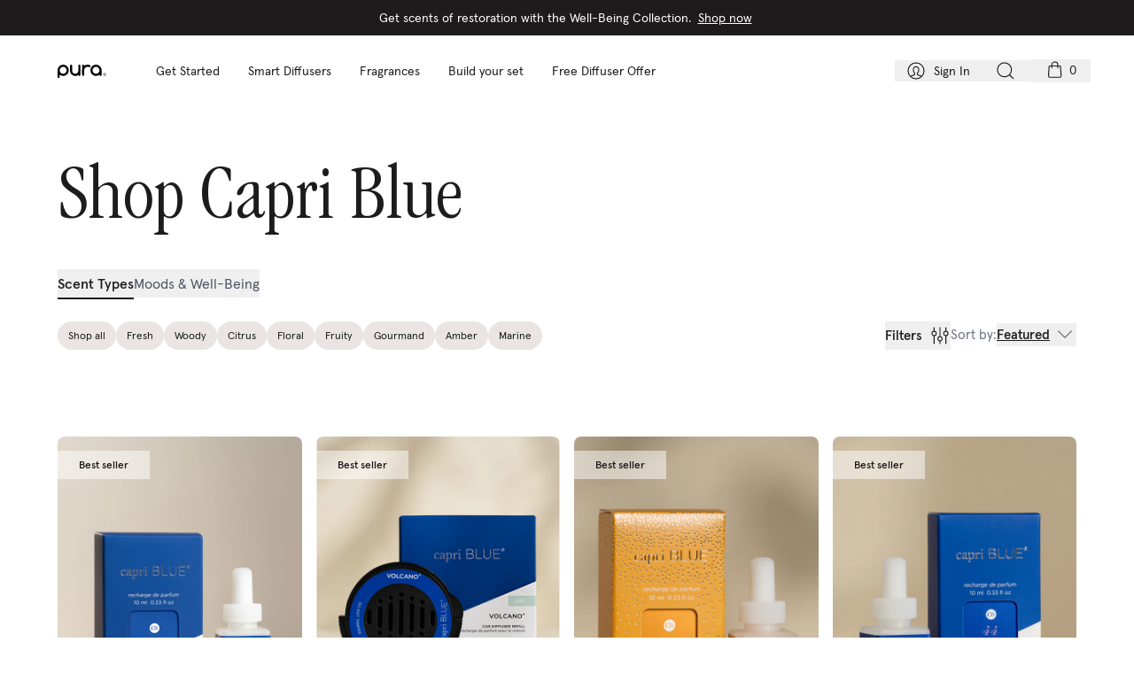

--- FILE ---
content_type: text/html; charset=utf-8
request_url: https://pura.com/collections/fragrances/brand-capri-blue
body_size: 70706
content:






























<!doctype html>
<html
  lang="en">
  <head><!-- snippet: head-meta-tags -->
<meta charset="UTF-8">
<meta
  http-equiv="X-UA-Compatible"
  content="IE=edge">
<meta
  name="viewport"
  content="width=device-width, initial-scale=1, viewport-fit=cover">

<meta
  name="theme-color"
  content="#ffffff">


  
  <meta
    name="google-site-verification"
    content="yD-kJHnNlVGn9hAgQwDqqKjwh4puujQraKZxNPinEWc">

  
  <meta
    name="google-site-verification"
    content="RXuMISMXDukoE9YZFaC6k-3KW9H_pInfd5-R3s4CX58">


  <link
    rel="canonical"
    href="https://pura.com/collections/fragrances/brand-capri-blue">


<link
  rel="preconnect"
  href="https://cmp.osano.com">

<link
  rel="preconnect"
  href="//cdn.shopify.com">

<link
  rel="preconnect"
  href="https://cdn.forter.com">


<link
  rel="preload"
  href="//pura.com/cdn/shop/t/717/assets/Apercu%20Regular.woff2"
  as="font"
  type="font/woff2"
  crossorigin>


<link
  rel="preload"
  href="//pura.com/cdn/shop/t/717/assets/Apercu%20Medium.woff2"
  as="font"
  type="font/woff2"
  crossorigin>




<link
  rel="preload"
  href="//pura.com/cdn/shop/t/717/assets/ITCGaramond.woff2"
  as="font"
  type="font/woff2"
  crossorigin>


  <link
    rel="preload"
    href="//pura.com/cdn/shop/t/717/assets/klevu-app.js?v=183321786799256620041767802277"
    as="script">






<link
  rel="icon"
  type="image/x-icon"
  href="//pura.com/cdn/shop/files/favicon.ico?v=18007569194655504319">
<link
  rel="icon"
  type="image/png"
  sizes="32x32"
  href="//pura.com/cdn/shop/files/favicon-32x32.png?v=11796803735434409252">
<link
  rel="icon"
  type="image/png"
  sizes="16x16"
  href="//pura.com/cdn/shop/files/favicon-16x16.png?v=10508869998286777120">
<link
  rel="apple-touch-icon"
  type="image/png"
  sizes="180x180"
  href="//pura.com/cdn/shop/files/apple-touch-icon.png?v=18211449695497959551">
<link
  rel="icon"
  type="image/png"
  sizes="512x512"
  href="//pura.com/cdn/shop/files/android-chrome-512x512.png?v=684050516779237189">
<link
  rel="icon"
  type="image/png"
  sizes="192x192"
  href="//pura.com/cdn/shop/files/android-chrome-192x192.png?v=8315054267763616894">
<!-- snippet: head-meta-title -->


  
    <title>Home Fragrances that Are Clean For You and Your Family - Pura |
      Capri blue</title>

  



<!-- snippets/head-social-cards -->

<meta
  name="description"
  content="Dive into a world of enchanting scents with Pura&#39;s extensive fragrance collection. Find the perfect aroma that resonates with your spirit.">

<meta
  property="og:site_name"
  content="Pura">
<meta
  property="og:url"
  content="https://pura.com/collections/fragrances/brand-capri-blue">
<meta
  property="og:title"
  content="Home Fragrances that Are Clean For You and Your Family - Pura">
<meta
  property="og:type"
  content="website">
<meta
  property="og:description"
  content="Dive into a world of enchanting scents with Pura&#39;s extensive fragrance collection. Find the perfect aroma that resonates with your spirit."><meta
    property="og:image"
    content="http://pura.com/cdn/shop/files/social-image.jpg?v=1712352689">
  <meta
    property="og:image:secure_url"
    content="https://pura.com/cdn/shop/files/social-image.jpg?v=1712352689">
  <meta
    property="og:image:width"
    content="1200">
  <meta
    property="og:image:height"
    content="630"><meta
  name="twitter:card"
  content="summary_large_image">
<meta
  name="twitter:title"
  content="Home Fragrances that Are Clean For You and Your Family - Pura">
<meta
  name="twitter:description"
  content="Dive into a world of enchanting scents with Pura&#39;s extensive fragrance collection. Find the perfect aroma that resonates with your spirit.">
<meta
  name="twitter:image"
  content="https://pura.com/cdn/shop/files/social-image.jpg?v=1712352689">



  <script type="application/ld+json">
    {
      "@context": "http://schema.org",
      "@type": "BreadcrumbList",
  "itemListElement": [{
      "@type": "ListItem",
      "position": 1,
      "name": "Home",
      "item": "https://pura.com"
    },{
          "@type": "ListItem",
          "position": 2,
          "name": "Fragrances",
          "item": "https://pura.com/collections/fragrances"
        }]
    }
  </script>

<!-- snippet: preload-content --><!-- snippet: theme-css-vars -->

<style>
  :root {
    --bg-noise: url(//pura.com/cdn/shop/t/717/assets/bg-noise.png?v=158071426899432881121692815654);
  }
</style>



  <link href="//pura.com/cdn/shop/t/717/assets/main-BY-DvugE.css" rel="stylesheet" type="text/css" media="all" />

<!-- snippet: theme-fonts -->

<style>
  
  @font-face {
    font-family: 'Apercu';
    font-style: normal;
    font-weight: 300;
    font-display: swap;
    src: url('//pura.com/cdn/shop/t/717/assets/Apercu%20Light.woff2') format('woff2');
  }
  
  @font-face {
    font-family: 'Apercu';
    font-style: normal;
    font-weight: 400;
    font-display: swap;
    src: url('//pura.com/cdn/shop/t/717/assets/Apercu%20Regular.woff2') format('woff2');
  }

  
  @font-face {
    font-family: 'Apercu';
    font-style: normal;
    font-weight: 500;
    font-display: swap;
    src: url('//pura.com/cdn/shop/t/717/assets/Apercu%20Medium.woff2') format('woff2');
  }

  
  @font-face {
    font-family: 'Apercu';
    font-style: normal;
    font-weight: 700;
    font-display: swap;
    src: url('//pura.com/cdn/shop/t/717/assets/Apercu%20Bold.woff2') format('woff2');
  }


    
    @font-face {
      font-family: 'ITC Garamond';
      font-style: normal;
      font-weight: 300;
      font-display: swap;
      src: url('//pura.com/cdn/shop/t/717/assets/ITCGaramond.woff2') format('woff2');
    }


    
    @font-face {
      font-family: 'ITC Garamond';
      font-style: italic;
      font-weight: 300;
      font-display: swap;
      src: url('//pura.com/cdn/shop/t/717/assets/ITCGaramond%20Italic.woff2') format('woff2');
    }
</style>


<style>
  .bg-noise {
    background-image: url(//pura.com/cdn/shop/t/717/assets/bg-noise.png?v=158071426899432881121692815654);
    background-size: 50px 50px;
  }
</style>

      
  <script>window.performance && window.performance.mark && window.performance.mark('shopify.content_for_header.start');</script><meta name="google-site-verification" content="Ohug1EJe2RY85wHE7_-X0IKbq_p4e4r-YYjvGco7Qj8">
<meta name="google-site-verification" content="A1gMa8HAIdhmExTBCUiMORSuRTiPzWbDeaevTSSRpNg">
<meta name="google-site-verification" content="-GVWXT05ASjU4HZocs_mNaEK6W3TFtn6pUUfaApuMcQ">
<meta name="google-site-verification" content="cB_3hju1JkHLEOChVgkmGxCV1QebK6CcLysTvMmFzV0">
<meta name="google-site-verification" content="SfbC9oTcHCo6SXiUm8UCb8mM23WV3sbrD8glDmu53Is">
<meta name="facebook-domain-verification" content="7d5fs3mz48s5vi3e44fcqjr8jsq783">
<meta id="shopify-digital-wallet" name="shopify-digital-wallet" content="/2300215405/digital_wallets/dialog">
<meta name="shopify-checkout-api-token" content="81918dd9c98e68c4a07eae865f27e744">
<meta id="in-context-paypal-metadata" data-shop-id="2300215405" data-venmo-supported="true" data-environment="production" data-locale="en_US" data-paypal-v4="true" data-currency="USD">
<link rel="alternate" type="application/atom+xml" title="Feed" href="/collections/fragrances/brand-capri-blue.atom" />
<link rel="alternate" type="application/json+oembed" href="https://pura.com/collections/fragrances/brand-capri-blue.oembed">
<script async="async" src="/checkouts/internal/preloads.js?locale=en-US"></script>
<link rel="preconnect" href="https://shop.app" crossorigin="anonymous">
<script async="async" src="https://shop.app/checkouts/internal/preloads.js?locale=en-US&shop_id=2300215405" crossorigin="anonymous"></script>
<script id="apple-pay-shop-capabilities" type="application/json">{"shopId":2300215405,"countryCode":"US","currencyCode":"USD","merchantCapabilities":["supports3DS"],"merchantId":"gid:\/\/shopify\/Shop\/2300215405","merchantName":"Pura","requiredBillingContactFields":["postalAddress","email"],"requiredShippingContactFields":["postalAddress","email"],"shippingType":"shipping","supportedNetworks":["visa","masterCard","amex","discover","elo","jcb"],"total":{"type":"pending","label":"Pura","amount":"1.00"},"shopifyPaymentsEnabled":true,"supportsSubscriptions":true}</script>
<script id="shopify-features" type="application/json">{"accessToken":"81918dd9c98e68c4a07eae865f27e744","betas":["rich-media-storefront-analytics"],"domain":"pura.com","predictiveSearch":true,"shopId":2300215405,"locale":"en"}</script>
<script>var Shopify = Shopify || {};
Shopify.shop = "pura-scents.myshopify.com";
Shopify.locale = "en";
Shopify.currency = {"active":"USD","rate":"1.0"};
Shopify.country = "US";
Shopify.theme = {"name":"Live","id":123207123053,"schema_name":"Pura","schema_version":"1.0.0","theme_store_id":null,"role":"main"};
Shopify.theme.handle = "null";
Shopify.theme.style = {"id":null,"handle":null};
Shopify.cdnHost = "pura.com/cdn";
Shopify.routes = Shopify.routes || {};
Shopify.routes.root = "/";</script>
<script type="module">!function(o){(o.Shopify=o.Shopify||{}).modules=!0}(window);</script>
<script>!function(o){function n(){var o=[];function n(){o.push(Array.prototype.slice.apply(arguments))}return n.q=o,n}var t=o.Shopify=o.Shopify||{};t.loadFeatures=n(),t.autoloadFeatures=n()}(window);</script>
<script>
  window.ShopifyPay = window.ShopifyPay || {};
  window.ShopifyPay.apiHost = "shop.app\/pay";
  window.ShopifyPay.redirectState = null;
</script>
<script id="shop-js-analytics" type="application/json">{"pageType":"collection"}</script>
<script defer="defer" async type="module" src="//pura.com/cdn/shopifycloud/shop-js/modules/v2/client.init-shop-cart-sync_C5BV16lS.en.esm.js"></script>
<script defer="defer" async type="module" src="//pura.com/cdn/shopifycloud/shop-js/modules/v2/chunk.common_CygWptCX.esm.js"></script>
<script type="module">
  await import("//pura.com/cdn/shopifycloud/shop-js/modules/v2/client.init-shop-cart-sync_C5BV16lS.en.esm.js");
await import("//pura.com/cdn/shopifycloud/shop-js/modules/v2/chunk.common_CygWptCX.esm.js");

  window.Shopify.SignInWithShop?.initShopCartSync?.({"fedCMEnabled":true,"windoidEnabled":true});

</script>
<script>
  window.Shopify = window.Shopify || {};
  if (!window.Shopify.featureAssets) window.Shopify.featureAssets = {};
  window.Shopify.featureAssets['shop-js'] = {"shop-cart-sync":["modules/v2/client.shop-cart-sync_ZFArdW7E.en.esm.js","modules/v2/chunk.common_CygWptCX.esm.js"],"init-fed-cm":["modules/v2/client.init-fed-cm_CmiC4vf6.en.esm.js","modules/v2/chunk.common_CygWptCX.esm.js"],"shop-button":["modules/v2/client.shop-button_tlx5R9nI.en.esm.js","modules/v2/chunk.common_CygWptCX.esm.js"],"shop-cash-offers":["modules/v2/client.shop-cash-offers_DOA2yAJr.en.esm.js","modules/v2/chunk.common_CygWptCX.esm.js","modules/v2/chunk.modal_D71HUcav.esm.js"],"init-windoid":["modules/v2/client.init-windoid_sURxWdc1.en.esm.js","modules/v2/chunk.common_CygWptCX.esm.js"],"shop-toast-manager":["modules/v2/client.shop-toast-manager_ClPi3nE9.en.esm.js","modules/v2/chunk.common_CygWptCX.esm.js"],"init-shop-email-lookup-coordinator":["modules/v2/client.init-shop-email-lookup-coordinator_B8hsDcYM.en.esm.js","modules/v2/chunk.common_CygWptCX.esm.js"],"init-shop-cart-sync":["modules/v2/client.init-shop-cart-sync_C5BV16lS.en.esm.js","modules/v2/chunk.common_CygWptCX.esm.js"],"avatar":["modules/v2/client.avatar_BTnouDA3.en.esm.js"],"pay-button":["modules/v2/client.pay-button_FdsNuTd3.en.esm.js","modules/v2/chunk.common_CygWptCX.esm.js"],"init-customer-accounts":["modules/v2/client.init-customer-accounts_DxDtT_ad.en.esm.js","modules/v2/client.shop-login-button_C5VAVYt1.en.esm.js","modules/v2/chunk.common_CygWptCX.esm.js","modules/v2/chunk.modal_D71HUcav.esm.js"],"init-shop-for-new-customer-accounts":["modules/v2/client.init-shop-for-new-customer-accounts_ChsxoAhi.en.esm.js","modules/v2/client.shop-login-button_C5VAVYt1.en.esm.js","modules/v2/chunk.common_CygWptCX.esm.js","modules/v2/chunk.modal_D71HUcav.esm.js"],"shop-login-button":["modules/v2/client.shop-login-button_C5VAVYt1.en.esm.js","modules/v2/chunk.common_CygWptCX.esm.js","modules/v2/chunk.modal_D71HUcav.esm.js"],"init-customer-accounts-sign-up":["modules/v2/client.init-customer-accounts-sign-up_CPSyQ0Tj.en.esm.js","modules/v2/client.shop-login-button_C5VAVYt1.en.esm.js","modules/v2/chunk.common_CygWptCX.esm.js","modules/v2/chunk.modal_D71HUcav.esm.js"],"shop-follow-button":["modules/v2/client.shop-follow-button_Cva4Ekp9.en.esm.js","modules/v2/chunk.common_CygWptCX.esm.js","modules/v2/chunk.modal_D71HUcav.esm.js"],"checkout-modal":["modules/v2/client.checkout-modal_BPM8l0SH.en.esm.js","modules/v2/chunk.common_CygWptCX.esm.js","modules/v2/chunk.modal_D71HUcav.esm.js"],"lead-capture":["modules/v2/client.lead-capture_Bi8yE_yS.en.esm.js","modules/v2/chunk.common_CygWptCX.esm.js","modules/v2/chunk.modal_D71HUcav.esm.js"],"shop-login":["modules/v2/client.shop-login_D6lNrXab.en.esm.js","modules/v2/chunk.common_CygWptCX.esm.js","modules/v2/chunk.modal_D71HUcav.esm.js"],"payment-terms":["modules/v2/client.payment-terms_CZxnsJam.en.esm.js","modules/v2/chunk.common_CygWptCX.esm.js","modules/v2/chunk.modal_D71HUcav.esm.js"]};
</script>
<script>(function() {
  var isLoaded = false;
  function asyncLoad() {
    if (isLoaded) return;
    isLoaded = true;
    var urls = ["","","","","","","https:\/\/d26ky332zktp97.cloudfront.net\/shops\/DmKoadJqEmJnS22Px\/colibrius-m.js?shop=pura-scents.myshopify.com","","","","","","\/\/cdn.shopify.com\/proxy\/80a0df154849b661fc4456ebc972f09b4bfbf718c3f5468b7942c611ad295987\/cdn-scripts.signifyd.com\/shopify\/script-tag.js?shop=pura-scents.myshopify.com\u0026sp-cache-control=cHVibGljLCBtYXgtYWdlPTkwMA"];
    for (var i = 0; i < urls.length; i++) {
      var s = document.createElement('script');
      s.type = 'text/javascript';
      s.async = true;
      s.src = urls[i];
      var x = document.getElementsByTagName('script')[0];
      x.parentNode.insertBefore(s, x);
    }
  };
  if(window.attachEvent) {
    window.attachEvent('onload', asyncLoad);
  } else {
    window.addEventListener('load', asyncLoad, false);
  }
})();</script>
<script id="__st">var __st={"a":2300215405,"offset":-25200,"reqid":"626ec953-d131-4a30-b09f-685f59be8409-1768663794","pageurl":"pura.com\/collections\/fragrances\/brand-capri-blue","u":"7b42ea63698d","p":"collection","rtyp":"collection","rid":93085597805};</script>
<script>window.ShopifyPaypalV4VisibilityTracking = true;</script>
<script id="captcha-bootstrap">!function(){'use strict';const t='contact',e='account',n='new_comment',o=[[t,t],['blogs',n],['comments',n],[t,'customer']],c=[[e,'customer_login'],[e,'guest_login'],[e,'recover_customer_password'],[e,'create_customer']],r=t=>t.map((([t,e])=>`form[action*='/${t}']:not([data-nocaptcha='true']) input[name='form_type'][value='${e}']`)).join(','),a=t=>()=>t?[...document.querySelectorAll(t)].map((t=>t.form)):[];function s(){const t=[...o],e=r(t);return a(e)}const i='password',u='form_key',d=['recaptcha-v3-token','g-recaptcha-response','h-captcha-response',i],f=()=>{try{return window.sessionStorage}catch{return}},m='__shopify_v',_=t=>t.elements[u];function p(t,e,n=!1){try{const o=window.sessionStorage,c=JSON.parse(o.getItem(e)),{data:r}=function(t){const{data:e,action:n}=t;return t[m]||n?{data:e,action:n}:{data:t,action:n}}(c);for(const[e,n]of Object.entries(r))t.elements[e]&&(t.elements[e].value=n);n&&o.removeItem(e)}catch(o){console.error('form repopulation failed',{error:o})}}const l='form_type',E='cptcha';function T(t){t.dataset[E]=!0}const w=window,h=w.document,L='Shopify',v='ce_forms',y='captcha';let A=!1;((t,e)=>{const n=(g='f06e6c50-85a8-45c8-87d0-21a2b65856fe',I='https://cdn.shopify.com/shopifycloud/storefront-forms-hcaptcha/ce_storefront_forms_captcha_hcaptcha.v1.5.2.iife.js',D={infoText:'Protected by hCaptcha',privacyText:'Privacy',termsText:'Terms'},(t,e,n)=>{const o=w[L][v],c=o.bindForm;if(c)return c(t,g,e,D).then(n);var r;o.q.push([[t,g,e,D],n]),r=I,A||(h.body.append(Object.assign(h.createElement('script'),{id:'captcha-provider',async:!0,src:r})),A=!0)});var g,I,D;w[L]=w[L]||{},w[L][v]=w[L][v]||{},w[L][v].q=[],w[L][y]=w[L][y]||{},w[L][y].protect=function(t,e){n(t,void 0,e),T(t)},Object.freeze(w[L][y]),function(t,e,n,w,h,L){const[v,y,A,g]=function(t,e,n){const i=e?o:[],u=t?c:[],d=[...i,...u],f=r(d),m=r(i),_=r(d.filter((([t,e])=>n.includes(e))));return[a(f),a(m),a(_),s()]}(w,h,L),I=t=>{const e=t.target;return e instanceof HTMLFormElement?e:e&&e.form},D=t=>v().includes(t);t.addEventListener('submit',(t=>{const e=I(t);if(!e)return;const n=D(e)&&!e.dataset.hcaptchaBound&&!e.dataset.recaptchaBound,o=_(e),c=g().includes(e)&&(!o||!o.value);(n||c)&&t.preventDefault(),c&&!n&&(function(t){try{if(!f())return;!function(t){const e=f();if(!e)return;const n=_(t);if(!n)return;const o=n.value;o&&e.removeItem(o)}(t);const e=Array.from(Array(32),(()=>Math.random().toString(36)[2])).join('');!function(t,e){_(t)||t.append(Object.assign(document.createElement('input'),{type:'hidden',name:u})),t.elements[u].value=e}(t,e),function(t,e){const n=f();if(!n)return;const o=[...t.querySelectorAll(`input[type='${i}']`)].map((({name:t})=>t)),c=[...d,...o],r={};for(const[a,s]of new FormData(t).entries())c.includes(a)||(r[a]=s);n.setItem(e,JSON.stringify({[m]:1,action:t.action,data:r}))}(t,e)}catch(e){console.error('failed to persist form',e)}}(e),e.submit())}));const S=(t,e)=>{t&&!t.dataset[E]&&(n(t,e.some((e=>e===t))),T(t))};for(const o of['focusin','change'])t.addEventListener(o,(t=>{const e=I(t);D(e)&&S(e,y())}));const B=e.get('form_key'),M=e.get(l),P=B&&M;t.addEventListener('DOMContentLoaded',(()=>{const t=y();if(P)for(const e of t)e.elements[l].value===M&&p(e,B);[...new Set([...A(),...v().filter((t=>'true'===t.dataset.shopifyCaptcha))])].forEach((e=>S(e,t)))}))}(h,new URLSearchParams(w.location.search),n,t,e,['guest_login'])})(!0,!1)}();</script>
<script integrity="sha256-4kQ18oKyAcykRKYeNunJcIwy7WH5gtpwJnB7kiuLZ1E=" data-source-attribution="shopify.loadfeatures" defer="defer" src="//pura.com/cdn/shopifycloud/storefront/assets/storefront/load_feature-a0a9edcb.js" crossorigin="anonymous"></script>
<script crossorigin="anonymous" defer="defer" src="//pura.com/cdn/shopifycloud/storefront/assets/shopify_pay/storefront-65b4c6d7.js?v=20250812"></script>
<script data-source-attribution="shopify.dynamic_checkout.dynamic.init">var Shopify=Shopify||{};Shopify.PaymentButton=Shopify.PaymentButton||{isStorefrontPortableWallets:!0,init:function(){window.Shopify.PaymentButton.init=function(){};var t=document.createElement("script");t.src="https://pura.com/cdn/shopifycloud/portable-wallets/latest/portable-wallets.en.js",t.type="module",document.head.appendChild(t)}};
</script>
<script data-source-attribution="shopify.dynamic_checkout.buyer_consent">
  function portableWalletsHideBuyerConsent(e){var t=document.getElementById("shopify-buyer-consent"),n=document.getElementById("shopify-subscription-policy-button");t&&n&&(t.classList.add("hidden"),t.setAttribute("aria-hidden","true"),n.removeEventListener("click",e))}function portableWalletsShowBuyerConsent(e){var t=document.getElementById("shopify-buyer-consent"),n=document.getElementById("shopify-subscription-policy-button");t&&n&&(t.classList.remove("hidden"),t.removeAttribute("aria-hidden"),n.addEventListener("click",e))}window.Shopify?.PaymentButton&&(window.Shopify.PaymentButton.hideBuyerConsent=portableWalletsHideBuyerConsent,window.Shopify.PaymentButton.showBuyerConsent=portableWalletsShowBuyerConsent);
</script>
<script data-source-attribution="shopify.dynamic_checkout.cart.bootstrap">document.addEventListener("DOMContentLoaded",(function(){function t(){return document.querySelector("shopify-accelerated-checkout-cart, shopify-accelerated-checkout")}if(t())Shopify.PaymentButton.init();else{new MutationObserver((function(e,n){t()&&(Shopify.PaymentButton.init(),n.disconnect())})).observe(document.body,{childList:!0,subtree:!0})}}));
</script>
<link id="shopify-accelerated-checkout-styles" rel="stylesheet" media="screen" href="https://pura.com/cdn/shopifycloud/portable-wallets/latest/accelerated-checkout-backwards-compat.css" crossorigin="anonymous">
<style id="shopify-accelerated-checkout-cart">
        #shopify-buyer-consent {
  margin-top: 1em;
  display: inline-block;
  width: 100%;
}

#shopify-buyer-consent.hidden {
  display: none;
}

#shopify-subscription-policy-button {
  background: none;
  border: none;
  padding: 0;
  text-decoration: underline;
  font-size: inherit;
  cursor: pointer;
}

#shopify-subscription-policy-button::before {
  box-shadow: none;
}

      </style>

<script>window.performance && window.performance.mark && window.performance.mark('shopify.content_for_header.end');</script>
  





  <script type="text/javascript">
    
      window.__shgMoneyFormat = window.__shgMoneyFormat || {"USD":{"currency":"USD","currency_symbol":"$","currency_symbol_location":"left","decimal_places":2,"decimal_separator":".","thousands_separator":","}};
    
    window.__shgCurrentCurrencyCode = window.__shgCurrentCurrencyCode || {
      currency: "USD",
      currency_symbol: "$",
      decimal_separator: ".",
      thousands_separator: ",",
      decimal_places: 2,
      currency_symbol_location: "left"
    };
  </script>



    
<!-- snippet: vendor-osano -->


  <script
    src="https://cmp.osano.com/AzZUhsTzfO6lk8nII/476ea6d8-2ff2-495a-a979-534455e513d6/osano.js"></script>


<!-- snippet: vendor-segment -->

<script>
  const writeKey = 'zRACLPnokHpmBuLSxrvMhPsbWxqeFL5T'
  const pageTitle = 'Home Fragrances that Are Clean For You and Your Family - Pura'

  const customerEmail = ''
  const customerFirstName = ''
  const customerLastName = ''

  const getGoogleAnalyticsClientId = () => {
    const match = document.cookie.match('(?:^|;)\\s*_ga=([^;]*)')
    const raw = match ? decodeURIComponent(match[1]) : null
    if (raw) {
      const clientMatch = raw.match(/(\d+\.\d+)$/)
      return clientMatch ? clientMatch[1] : null
    }
    return null
  }

  !(function () {
    var i = 'analytics',
      analytics = (window[i] = window[i] || [])
    if (!analytics.initialize)
      if (analytics.invoked)
        window.console &&
          console.error &&
          console.error('Segment snippet included twice.')
      else {
        analytics.invoked = !0
        analytics.methods = [
          'trackSubmit',
          'trackClick',
          'trackLink',
          'trackForm',
          'pageview',
          'identify',
          'reset',
          'group',
          'track',
          'ready',
          'alias',
          'debug',
          'page',
          'screen',
          'once',
          'off',
          'on',
          'addSourceMiddleware',
          'addIntegrationMiddleware',
          'setAnonymousId',
          'addDestinationMiddleware',
          'register',
        ]
        analytics.factory = function (e) {
          return function () {
            if (window[i].initialized)
              return window[i][e].apply(window[i], arguments)
            var n = Array.prototype.slice.call(arguments)
            if (
              ['track', 'screen', 'alias', 'group', 'page', 'identify'].indexOf(
                e
              ) > -1
            ) {
              var c = document.querySelector("link[rel='canonical']")
              n.push({
                __t: 'bpc',
                c: (c && c.getAttribute('href')) || void 0,
                p: location.pathname,
                u: location.href,
                s: location.search,
                t: document.title,
                r: document.referrer,
              })
            }
            n.unshift(e)
            analytics.push(n)
            return analytics
          }
        }
        for (var n = 0; n < analytics.methods.length; n++) {
          var key = analytics.methods[n]
          analytics[key] = analytics.factory(key)
        }
        analytics.load = function (key, n) {
          var t = document.createElement('script')
          t.type = 'text/javascript'
          t.async = !0
          t.setAttribute('data-global-segment-analytics-key', i)
          t.src =
            'https://cdn.segment.com/analytics.js/v1/' +
            key +
            '/analytics.min.js'
          var r = document.getElementsByTagName('script')[0]
          r.parentNode.insertBefore(t, r)
          analytics._loadOptions = n
        }
        analytics._writeKey = writeKey
        analytics.SNIPPET_VERSION = '5.2.0'
        analytics.load(writeKey)

        const userContext = {}
        if (customerEmail) {
          userContext.email = customerEmail
        }
        if (customerFirstName) {
          userContext.firstName = customerFirstName
        }
        if (customerLastName) {
          userContext.lastName = customerLastName
        }

        try {
          const storedUserIds = localStorage.getItem('pura_user_ids')
          if (storedUserIds) {
            const userIds = JSON.parse(storedUserIds)
            Object.assign(userContext, userIds)
          }
        } catch (error) {
          console.error('Error reading pura_user_ids:', error)
        }

        const gaClientId = getGoogleAnalyticsClientId()
        if (gaClientId) {
          userContext.client_id = gaClientId
        }

        analytics.page(pageTitle, userContext)
      }
  })()
</script>

<!-- This file has been deprecated. -->
    <style>
      body.page-Wholesale #shopify-section-newsletter-signup {
        display: none;
      }
    </style>
  <!-- BEGIN app block: shopify://apps/vwo/blocks/vwo-smartcode/2ce905b2-3842-4d20-b6b0-8c51fc208426 -->
  
  
  
  
    <!-- Start VWO Async SmartCode -->
    <link rel="preconnect" href="https://dev.visualwebsiteoptimizer.com" />
    <script type='text/javascript' id='vwoCode'>
    window._vwo_code ||
    (function () {
    var w=window,
    d=document;
    if (d.URL.indexOf('__vwo_disable__') > -1 || w._vwo_code) {
    return;
    }
    var account_id=551706,
    version=2.2,
    settings_tolerance=2000,
    hide_element='body',
    background_color='white',
    hide_element_style = 'opacity:0 !important;filter:alpha(opacity=0) !important;background:' + background_color + ' !important;transition:none !important;',
    /* DO NOT EDIT BELOW THIS LINE */
    f=!1,v=d.querySelector('#vwoCode'),cc={};try{var e=JSON.parse(localStorage.getItem('_vwo_'+account_id+'_config'));cc=e&&'object'==typeof e?e:{}}catch(e){}function r(t){try{return decodeURIComponent(t)}catch(e){return t}}var s=function(){var e={combination:[],combinationChoose:[],split:[],exclude:[],uuid:null,consent:null,optOut:null},t=d.cookie||'';if(!t)return e;for(var n,i,o=/(?:^|;s*)(?:(_vis_opt_exp_(d+)_combi=([^;]*))|(_vis_opt_exp_(d+)_combi_choose=([^;]*))|(_vis_opt_exp_(d+)_split=([^:;]*))|(_vis_opt_exp_(d+)_exclude=[^;]*)|(_vis_opt_out=([^;]*))|(_vwo_global_opt_out=[^;]*)|(_vwo_uuid=([^;]*))|(_vwo_consent=([^;]*)))/g;null!==(n=o.exec(t));)try{n[1]?e.combination.push({id:n[2],value:r(n[3])}):n[4]?e.combinationChoose.push({id:n[5],value:r(n[6])}):n[7]?e.split.push({id:n[8],value:r(n[9])}):n[10]?e.exclude.push({id:n[11]}):n[12]?e.optOut=r(n[13]):n[14]?e.optOut=!0:n[15]?e.uuid=r(n[16]):n[17]&&(i=r(n[18]),e.consent=i&&3<=i.length?i.substring(0,3):null)}catch(e){}return e}();function i(){var e=function(){if(w.VWO&&Array.isArray(w.VWO))for(var e=0;e<w.VWO.length;e++){var t=w.VWO[e];if(Array.isArray(t)&&('setVisitorId'===t[0]||'setSessionId'===t[0]))return!0}return!1}(),t='a='+account_id+'&u='+encodeURIComponent(w._vis_opt_url||d.URL)+'&vn='+version+('undefined'!=typeof platform?'&p='+platform:'')+'&st='+w.performance.now();e||((n=function(){var e,t=[],n={},i=w.VWO&&w.VWO.appliedCampaigns||{};for(e in i){var o=i[e]&&i[e].v;o&&(t.push(e+'-'+o+'-1'),n[e]=!0)}if(s&&s.combination)for(var r=0;r<s.combination.length;r++){var a=s.combination[r];n[a.id]||t.push(a.id+'-'+a.value)}return t.join('|')}())&&(t+='&c='+n),(n=function(){var e=[],t={};if(s&&s.combinationChoose)for(var n=0;n<s.combinationChoose.length;n++){var i=s.combinationChoose[n];e.push(i.id+'-'+i.value),t[i.id]=!0}if(s&&s.split)for(var o=0;o<s.split.length;o++)t[(i=s.split[o]).id]||e.push(i.id+'-'+i.value);return e.join('|')}())&&(t+='&cc='+n),(n=function(){var e={},t=[];if(w.VWO&&Array.isArray(w.VWO))for(var n=0;n<w.VWO.length;n++){var i=w.VWO[n];if(Array.isArray(i)&&'setVariation'===i[0]&&i[1]&&Array.isArray(i[1]))for(var o=0;o<i[1].length;o++){var r,a=i[1][o];a&&'object'==typeof a&&(r=a.e,a=a.v,r&&a&&(e[r]=a))}}for(r in e)t.push(r+'-'+e[r]);return t.join('|')}())&&(t+='&sv='+n)),s&&s.optOut&&(t+='&o='+s.optOut);var n=function(){var e=[],t={};if(s&&s.exclude)for(var n=0;n<s.exclude.length;n++){var i=s.exclude[n];t[i.id]||(e.push(i.id),t[i.id]=!0)}return e.join('|')}();return n&&(t+='&e='+n),s&&s.uuid&&(t+='&id='+s.uuid),s&&s.consent&&(t+='&consent='+s.consent),w.name&&-1<w.name.indexOf('_vis_preview')&&(t+='&pM=true'),w.VWO&&w.VWO.ed&&(t+='&ed='+w.VWO.ed),t}code={nonce:v&&v.nonce,library_tolerance:function(){return'undefined'!=typeof library_tolerance?library_tolerance:void 0},settings_tolerance:function(){return cc.sT||settings_tolerance},hide_element_style:function(){return'{'+(cc.hES||hide_element_style)+'}'},hide_element:function(){return performance.getEntriesByName('first-contentful-paint')[0]?'':'string'==typeof cc.hE?cc.hE:hide_element},getVersion:function(){return version},finish:function(e){var t;f||(f=!0,(t=d.getElementById('_vis_opt_path_hides'))&&t.parentNode.removeChild(t),e&&((new Image).src='https://dev.visualwebsiteoptimizer.com/ee.gif?a='+account_id+e))},finished:function(){return f},addScript:function(e){var t=d.createElement('script');t.type='text/javascript',e.src?t.src=e.src:t.text=e.text,v&&t.setAttribute('nonce',v.nonce),d.getElementsByTagName('head')[0].appendChild(t)},load:function(e,t){t=t||{};var n=new XMLHttpRequest;n.open('GET',e,!0),n.withCredentials=!t.dSC,n.responseType=t.responseType||'text',n.onload=function(){if(t.onloadCb)return t.onloadCb(n,e);200===n.status?_vwo_code.addScript({text:n.responseText}):_vwo_code.finish('&e=loading_failure:'+e)},n.onerror=function(){if(t.onerrorCb)return t.onerrorCb(e);_vwo_code.finish('&e=loading_failure:'+e)},n.send()},init:function(){var e,t=this.settings_tolerance();w._vwo_settings_timer=setTimeout(function(){_vwo_code.finish()},t),'body'!==this.hide_element()?(n=d.createElement('style'),e=(t=this.hide_element())?t+this.hide_element_style():'',t=d.getElementsByTagName('head')[0],n.setAttribute('id','_vis_opt_path_hides'),v&&n.setAttribute('nonce',v.nonce),n.setAttribute('type','text/css'),n.styleSheet?n.styleSheet.cssText=e:n.appendChild(d.createTextNode(e)),t.appendChild(n)):(n=d.getElementsByTagName('head')[0],(e=d.createElement('div')).style.cssText='z-index: 2147483647 !important;position: fixed !important;left: 0 !important;top: 0 !important;width: 100% !important;height: 100% !important;background:'+background_color+' !important;',e.setAttribute('id','_vis_opt_path_hides'),e.classList.add('_vis_hide_layer'),n.parentNode.insertBefore(e,n.nextSibling));var n='https://dev.visualwebsiteoptimizer.com/j.php?'+i();-1!==w.location.search.indexOf('_vwo_xhr')?this.addScript({src:n}):this.load(n+'&x=true',{l:1})}};w._vwo_code=code;code.init();})();
    </script>
    <!-- End VWO Async SmartCode -->
  


<!-- END app block --><!-- BEGIN app block: shopify://apps/littledata-the-data-layer/blocks/LittledataLayer/45a35ed8-a2b2-46c3-84fa-6f58497c5345 -->
    <script type="application/javascript">
      try {
        window.LittledataLayer = {
          ...({"betaTester":false,"productListLinksHaveImages":false,"productListLinksHavePrices":false,"debug":false,"hideBranding":true,"sendNoteAttributes":true,"ecommerce":{"impressions":[]},"version":"v11.0.1","transactionWatcherURL":"https://transactions.littledata.io","referralExclusion":"/(paypal|visa|MasterCard|clicksafe|arcot\\.com|geschuetzteinkaufen|checkout\\.shopify\\.com|checkout\\.rechargeapps\\.com|portal\\.afterpay\\.com|payfort)/","hasCustomPixel":true,"googleAnalytics4":{"disabledRecurring":false,"disabledEvents":[],"doNotTrackReplaceState":false,"productIdentifier":"VARIANT_ID","uniqueIdentifierForOrders":"orderNumber","ordersFilteredBySourceName":[],"clientSidePurchase":false,"measurementId":"G-2JX3XSXKK5","googleSignals":true,"cookieUpdate":true,"extraLinkerDomains":[],"usePageTypeForListName":false,"sendUserDataBefore322":true,"respectUserTrackingConsent":false,"attributionBoost":true,"recurringAttributionBoost":true}}),
          country: "US",
          language: "en",
          market: {
            id: 1695940717,
            handle: "us"
          }
        }
        
      } catch {}

      
      
      
    </script>
    
        <script async type="text/javascript" src="https://cdn.shopify.com/extensions/019bb2bb-5881-79a1-b634-4a2ea7e40320/littledata-shopify-tracker-116/assets/colibrius-g.js"></script>
    
    
    
    
    
    
    
    


<!-- END app block --><!-- BEGIN app block: shopify://apps/elevar-conversion-tracking/blocks/dataLayerEmbed/bc30ab68-b15c-4311-811f-8ef485877ad6 -->



<script type="module" dynamic>
  const configUrl = "/a/elevar/static/configs/308b8f4255df91423016521585727d6de40ff819/config.js";
  const config = (await import(configUrl)).default;
  const scriptUrl = config.script_src_app_theme_embed;

  if (scriptUrl) {
    const { handler } = await import(scriptUrl);

    await handler(
      config,
      {
        cartData: {
  marketId: "1695940717",
  attributes:{},
  cartTotal: "0.0",
  currencyCode:"USD",
  items: []
}
,
        user: {cartTotal: "0.0",
    currencyCode:"USD",customer: {},
}
,
        isOnCartPage:false,
        collectionView:{
    currencyCode:"USD",
    items: [{id:"BPRH",name:"Blue Jean",
          brand:"Capri Blue",
          category:"Fragrance",
          variant:"Default Title",
          price: "20.0",
          productId: "7051704959085",
          variantId: "40702257594477",
          handle:"blue-jean",
          compareAtPrice: "0.0",image:"\/\/pura.com\/cdn\/shop\/files\/capribluebluejean-resized.jpg?v=1762182684"},{id:"CDVH",name:"Apple Cider Social",
          brand:"Capri Blue",
          category:"Fragrance",
          variant:"Default Title",
          price: "20.0",
          productId: "7051704500333",
          variantId: "40702256382061",
          handle:"apple-cider-social",
          compareAtPrice: "0.0",image:"\/\/pura.com\/cdn\/shop\/files\/Prod_1_aba06417-3c16-4092-9f80-e858ba1289d4.png?v=1762182675"},{id:"LWQH",name:"Aloha Orchid",
          brand:"Capri Blue",
          category:"Fragrance",
          variant:"Default Title",
          price: "20.0",
          productId: "7051705319533",
          variantId: "40702257922157",
          handle:"aloha-orchid",
          compareAtPrice: "0.0",image:"\/\/pura.com\/cdn\/shop\/files\/CapriBlue-AlohaOrchid-Vertical-Resized.jpg?v=1762182692"},{id:"CSTH",name:"Coconut Santal",
          brand:"Capri Blue",
          category:"Fragrance",
          variant:"Default Title",
          price: "20.0",
          productId: "7051705778285",
          variantId: "40702258282605",
          handle:"coconut-santal",
          compareAtPrice: "0.0",image:"\/\/pura.com\/cdn\/shop\/files\/CapriBlue-CoconutSantal-Vertical-Resized.jpg?v=1762182698"},{id:"KDMH",name:"Crystal Pine",
          brand:"Capri Blue",
          category:"Fragrance",
          variant:"Default Title",
          price: "20.0",
          productId: "7051705909357",
          variantId: "40702258413677",
          handle:"crystal-pine",
          compareAtPrice: "0.0",image:"\/\/pura.com\/cdn\/shop\/files\/CapriBlue-CrystalPine-Vertical-Resized.jpg?v=1762182700"},{id:"KAJH",name:"Havana Vanilla",
          brand:"Capri Blue",
          category:"Fragrance",
          variant:"Default Title",
          price: "20.0",
          productId: "7051707089005",
          variantId: "40702259495021",
          handle:"havana-vanilla",
          compareAtPrice: "0.0",image:"\/\/pura.com\/cdn\/shop\/files\/CapriBlue-HavanaVanilla-Vertical-Resized.jpg?v=1762182723"},{id:"YMDH",name:"Pineapple Flower",
          brand:"Capri Blue",
          category:"Fragrance",
          variant:"Default Title",
          price: "20.0",
          productId: "7051710103661",
          variantId: "40702262247533",
          handle:"pineapple-flower",
          compareAtPrice: "0.0",image:"\/\/pura.com\/cdn\/shop\/files\/pineappleflowerresized-3.jpg?v=1762182779"},{id:"VCWH",name:"Pumpkin Dulce",
          brand:"Capri Blue",
          category:"Fragrance",
          variant:"Default Title",
          price: "20.0",
          productId: "7051710431341",
          variantId: "40702262771821",
          handle:"pumpkin-dulce",
          compareAtPrice: "0.0",image:"\/\/pura.com\/cdn\/shop\/files\/CapriBlue-PumpkinDulce-Vertical-Resized.jpg?v=1762182784"},{id:"NDMH",name:"Volcano",
          brand:"Capri Blue",
          category:"Fragrance",
          variant:"Default Title",
          price: "20.0",
          productId: "7051713413229",
          variantId: "40702266703981",
          handle:"volcano",
          compareAtPrice: "0.0",image:"\/\/pura.com\/cdn\/shop\/files\/volcano-resized.jpg?v=1762182835"},{id:"WXZH",name:"Tinsel \u0026 Spice",
          brand:"Capri Blue",
          category:"Fragrance",
          variant:"Default Title",
          price: "20.0",
          productId: "7051712757869",
          variantId: "40702266081389",
          handle:"tinsel-spice",
          compareAtPrice: "0.0",image:"\/\/pura.com\/cdn\/shop\/files\/CapriBlue-TinselandSpice-Vertical-Resized.jpg?v=1762182824"},{id:"CNEH",name:"Chestnut Embers",
          brand:"Capri Blue",
          category:"Fragrance",
          variant:"Default Title",
          price: "20.0",
          productId: "7057326768237",
          variantId: "40706261942381",
          handle:"chestnut-embers",
          compareAtPrice: "0.0",image:"\/\/pura.com\/cdn\/shop\/files\/ChesnutEmbersprod1jpg.jpg?v=1762182867"},{id:"NDMC",name:"Volcano",
          brand:"Capri Blue",
          category:"Car Fragrance",
          variant:"Default Title",
          price: "20.0",
          productId: "7067702558829",
          variantId: "40713408938093",
          handle:"volcano-car",
          compareAtPrice: "0.0",image:"\/\/pura.com\/cdn\/shop\/files\/Volcano-CapriBlue-V3-PDP-2023-10.png?v=1762182876"},{id:"CBLH",name:"Honeydew Crush",
          brand:"Capri Blue",
          category:"Fragrance",
          variant:"Default Title",
          price: "20.0",
          productId: "7184772792429",
          variantId: "41000740290669",
          handle:"honeydew-crush",
          compareAtPrice: "0.0",image:"\/\/pura.com\/cdn\/shop\/files\/CapriBlue-HoneydewCrush-Vertical-Resized.jpg?v=1762183053"},{id:"900-02425",name:"Capri Blue",
          brand:"Capri Blue",
          category:"Fragrance",
          variant:"Default Title",
          price: "20.0",
          productId: "7221662810221",
          variantId: "41115161198701",
          handle:"capri-blue-1",
          compareAtPrice: "0.0",image:"\/\/pura.com\/cdn\/shop\/files\/capriblue_8b8885fd-74b3-4754-be00-d637885fb3cd.jpg?v=1762183084"},{id:"VCWC",name:"Pumpkin Dulce",
          brand:"Capri Blue",
          category:"Car Fragrance",
          variant:"Default Title",
          price: "20.0",
          productId: "7519848530029",
          variantId: "41781367701613",
          handle:"pumpkin-dulce-car",
          compareAtPrice: "0.0",image:"\/\/pura.com\/cdn\/shop\/files\/CapriBlue-PumpkinDulce-Prod1-0724.jpg?v=1762183156"},{id:"KAJC",name:"Havana Vanilla",
          brand:"Capri Blue",
          category:"Car Fragrance",
          variant:"Default Title",
          price: "20.0",
          productId: "7541411577965",
          variantId: "41833978789997",
          handle:"havana-vanilla-car",
          compareAtPrice: "0.0",image:"\/\/pura.com\/cdn\/shop\/files\/CaprBlue-HavanaVanilla-Car-Prod1-0724-2.jpg?v=1762183167"},{id:"CBLC",name:"Honeydew Crush",
          brand:"Capri Blue",
          category:"Car Fragrance",
          variant:"Default Title",
          price: "20.0",
          productId: "7614612242541",
          variantId: "42091858395245",
          handle:"honeydew-crush-car",
          compareAtPrice: "0.0",image:"\/\/pura.com\/cdn\/shop\/files\/CapriBlue-HoneyDewCrush-Car-Prod1-0225.jpg?v=1762183216"},{id:"VSQH",name:"Sugared Spice Twist",
          brand:"Capri Blue",
          category:"Fragrance",
          variant:"Default Title",
          price: "20.0",
          productId: "7712143212653",
          variantId: "43103465144429",
          handle:"sugared-spice-twist",
          compareAtPrice: "0.0",image:"\/\/pura.com\/cdn\/shop\/files\/CapriBlue-SugaredSpiceTwist-Prod1-0425.jpg?v=1755193306"},{id:"VHLH",name:"Volcano",
          brand:"Capri Blue",
          category:"Fragrance",
          variant:"Default Title",
          price: "20.0",
          productId: "7909072765037",
          variantId: "43730667470957",
          handle:"volcano-holiday",
          compareAtPrice: "0.0",image:"\/\/pura.com\/cdn\/shop\/files\/CapriBlue-Volcano-HolidayPackaging-Prod1-1125.jpg?v=1764534342"},]
  },
        searchResultsView:null,
        productView:null,
        checkoutComplete: null
      }
    );
  }
</script>


<!-- END app block --><link href="https://monorail-edge.shopifysvc.com" rel="dns-prefetch">
<script>(function(){if ("sendBeacon" in navigator && "performance" in window) {try {var session_token_from_headers = performance.getEntriesByType('navigation')[0].serverTiming.find(x => x.name == '_s').description;} catch {var session_token_from_headers = undefined;}var session_cookie_matches = document.cookie.match(/_shopify_s=([^;]*)/);var session_token_from_cookie = session_cookie_matches && session_cookie_matches.length === 2 ? session_cookie_matches[1] : "";var session_token = session_token_from_headers || session_token_from_cookie || "";function handle_abandonment_event(e) {var entries = performance.getEntries().filter(function(entry) {return /monorail-edge.shopifysvc.com/.test(entry.name);});if (!window.abandonment_tracked && entries.length === 0) {window.abandonment_tracked = true;var currentMs = Date.now();var navigation_start = performance.timing.navigationStart;var payload = {shop_id: 2300215405,url: window.location.href,navigation_start,duration: currentMs - navigation_start,session_token,page_type: "collection"};window.navigator.sendBeacon("https://monorail-edge.shopifysvc.com/v1/produce", JSON.stringify({schema_id: "online_store_buyer_site_abandonment/1.1",payload: payload,metadata: {event_created_at_ms: currentMs,event_sent_at_ms: currentMs}}));}}window.addEventListener('pagehide', handle_abandonment_event);}}());</script>
<script id="web-pixels-manager-setup">(function e(e,d,r,n,o){if(void 0===o&&(o={}),!Boolean(null===(a=null===(i=window.Shopify)||void 0===i?void 0:i.analytics)||void 0===a?void 0:a.replayQueue)){var i,a;window.Shopify=window.Shopify||{};var t=window.Shopify;t.analytics=t.analytics||{};var s=t.analytics;s.replayQueue=[],s.publish=function(e,d,r){return s.replayQueue.push([e,d,r]),!0};try{self.performance.mark("wpm:start")}catch(e){}var l=function(){var e={modern:/Edge?\/(1{2}[4-9]|1[2-9]\d|[2-9]\d{2}|\d{4,})\.\d+(\.\d+|)|Firefox\/(1{2}[4-9]|1[2-9]\d|[2-9]\d{2}|\d{4,})\.\d+(\.\d+|)|Chrom(ium|e)\/(9{2}|\d{3,})\.\d+(\.\d+|)|(Maci|X1{2}).+ Version\/(15\.\d+|(1[6-9]|[2-9]\d|\d{3,})\.\d+)([,.]\d+|)( \(\w+\)|)( Mobile\/\w+|) Safari\/|Chrome.+OPR\/(9{2}|\d{3,})\.\d+\.\d+|(CPU[ +]OS|iPhone[ +]OS|CPU[ +]iPhone|CPU IPhone OS|CPU iPad OS)[ +]+(15[._]\d+|(1[6-9]|[2-9]\d|\d{3,})[._]\d+)([._]\d+|)|Android:?[ /-](13[3-9]|1[4-9]\d|[2-9]\d{2}|\d{4,})(\.\d+|)(\.\d+|)|Android.+Firefox\/(13[5-9]|1[4-9]\d|[2-9]\d{2}|\d{4,})\.\d+(\.\d+|)|Android.+Chrom(ium|e)\/(13[3-9]|1[4-9]\d|[2-9]\d{2}|\d{4,})\.\d+(\.\d+|)|SamsungBrowser\/([2-9]\d|\d{3,})\.\d+/,legacy:/Edge?\/(1[6-9]|[2-9]\d|\d{3,})\.\d+(\.\d+|)|Firefox\/(5[4-9]|[6-9]\d|\d{3,})\.\d+(\.\d+|)|Chrom(ium|e)\/(5[1-9]|[6-9]\d|\d{3,})\.\d+(\.\d+|)([\d.]+$|.*Safari\/(?![\d.]+ Edge\/[\d.]+$))|(Maci|X1{2}).+ Version\/(10\.\d+|(1[1-9]|[2-9]\d|\d{3,})\.\d+)([,.]\d+|)( \(\w+\)|)( Mobile\/\w+|) Safari\/|Chrome.+OPR\/(3[89]|[4-9]\d|\d{3,})\.\d+\.\d+|(CPU[ +]OS|iPhone[ +]OS|CPU[ +]iPhone|CPU IPhone OS|CPU iPad OS)[ +]+(10[._]\d+|(1[1-9]|[2-9]\d|\d{3,})[._]\d+)([._]\d+|)|Android:?[ /-](13[3-9]|1[4-9]\d|[2-9]\d{2}|\d{4,})(\.\d+|)(\.\d+|)|Mobile Safari.+OPR\/([89]\d|\d{3,})\.\d+\.\d+|Android.+Firefox\/(13[5-9]|1[4-9]\d|[2-9]\d{2}|\d{4,})\.\d+(\.\d+|)|Android.+Chrom(ium|e)\/(13[3-9]|1[4-9]\d|[2-9]\d{2}|\d{4,})\.\d+(\.\d+|)|Android.+(UC? ?Browser|UCWEB|U3)[ /]?(15\.([5-9]|\d{2,})|(1[6-9]|[2-9]\d|\d{3,})\.\d+)\.\d+|SamsungBrowser\/(5\.\d+|([6-9]|\d{2,})\.\d+)|Android.+MQ{2}Browser\/(14(\.(9|\d{2,})|)|(1[5-9]|[2-9]\d|\d{3,})(\.\d+|))(\.\d+|)|K[Aa][Ii]OS\/(3\.\d+|([4-9]|\d{2,})\.\d+)(\.\d+|)/},d=e.modern,r=e.legacy,n=navigator.userAgent;return n.match(d)?"modern":n.match(r)?"legacy":"unknown"}(),u="modern"===l?"modern":"legacy",c=(null!=n?n:{modern:"",legacy:""})[u],f=function(e){return[e.baseUrl,"/wpm","/b",e.hashVersion,"modern"===e.buildTarget?"m":"l",".js"].join("")}({baseUrl:d,hashVersion:r,buildTarget:u}),m=function(e){var d=e.version,r=e.bundleTarget,n=e.surface,o=e.pageUrl,i=e.monorailEndpoint;return{emit:function(e){var a=e.status,t=e.errorMsg,s=(new Date).getTime(),l=JSON.stringify({metadata:{event_sent_at_ms:s},events:[{schema_id:"web_pixels_manager_load/3.1",payload:{version:d,bundle_target:r,page_url:o,status:a,surface:n,error_msg:t},metadata:{event_created_at_ms:s}}]});if(!i)return console&&console.warn&&console.warn("[Web Pixels Manager] No Monorail endpoint provided, skipping logging."),!1;try{return self.navigator.sendBeacon.bind(self.navigator)(i,l)}catch(e){}var u=new XMLHttpRequest;try{return u.open("POST",i,!0),u.setRequestHeader("Content-Type","text/plain"),u.send(l),!0}catch(e){return console&&console.warn&&console.warn("[Web Pixels Manager] Got an unhandled error while logging to Monorail."),!1}}}}({version:r,bundleTarget:l,surface:e.surface,pageUrl:self.location.href,monorailEndpoint:e.monorailEndpoint});try{o.browserTarget=l,function(e){var d=e.src,r=e.async,n=void 0===r||r,o=e.onload,i=e.onerror,a=e.sri,t=e.scriptDataAttributes,s=void 0===t?{}:t,l=document.createElement("script"),u=document.querySelector("head"),c=document.querySelector("body");if(l.async=n,l.src=d,a&&(l.integrity=a,l.crossOrigin="anonymous"),s)for(var f in s)if(Object.prototype.hasOwnProperty.call(s,f))try{l.dataset[f]=s[f]}catch(e){}if(o&&l.addEventListener("load",o),i&&l.addEventListener("error",i),u)u.appendChild(l);else{if(!c)throw new Error("Did not find a head or body element to append the script");c.appendChild(l)}}({src:f,async:!0,onload:function(){if(!function(){var e,d;return Boolean(null===(d=null===(e=window.Shopify)||void 0===e?void 0:e.analytics)||void 0===d?void 0:d.initialized)}()){var d=window.webPixelsManager.init(e)||void 0;if(d){var r=window.Shopify.analytics;r.replayQueue.forEach((function(e){var r=e[0],n=e[1],o=e[2];d.publishCustomEvent(r,n,o)})),r.replayQueue=[],r.publish=d.publishCustomEvent,r.visitor=d.visitor,r.initialized=!0}}},onerror:function(){return m.emit({status:"failed",errorMsg:"".concat(f," has failed to load")})},sri:function(e){var d=/^sha384-[A-Za-z0-9+/=]+$/;return"string"==typeof e&&d.test(e)}(c)?c:"",scriptDataAttributes:o}),m.emit({status:"loading"})}catch(e){m.emit({status:"failed",errorMsg:(null==e?void 0:e.message)||"Unknown error"})}}})({shopId: 2300215405,storefrontBaseUrl: "https://pura.com",extensionsBaseUrl: "https://extensions.shopifycdn.com/cdn/shopifycloud/web-pixels-manager",monorailEndpoint: "https://monorail-edge.shopifysvc.com/unstable/produce_batch",surface: "storefront-renderer",enabledBetaFlags: ["f12a06f7","2dca8a86"],webPixelsConfigList: [{"id":"1496940653","configuration":"{\"shopToken\":\"bzJFdmY4NVFyZnJrdzBlQ2JzZWYvby8ranJJTkJGalMtLUdpY01KL0JKTlNuN3UybEgtLWFTVTFZcmxWRXF0UHRsSnEySTZES0E9PQ==\",\"trackingUrl\":\"https:\\\/\\\/events-ocu.zipify.com\\\/events\"}","eventPayloadVersion":"v1","runtimeContext":"STRICT","scriptVersion":"900ed9c7affd21e82057ec2f7c1b4546","type":"APP","apiClientId":4339901,"privacyPurposes":["ANALYTICS","MARKETING"],"dataSharingAdjustments":{"protectedCustomerApprovalScopes":["read_customer_personal_data"]}},{"id":"1390051437","configuration":"{\"orgId\":\"o-1XAQC1-na1\",\"recHost\":\"rs.fullstory.com\",\"cdnHost\":\"edge.fullstory.com\",\"useOrderCompleted\":\"true\"}","eventPayloadVersion":"v1","runtimeContext":"STRICT","scriptVersion":"7fef10bfac8dbe8d2ce011055bbba6c6","type":"APP","apiClientId":186559299585,"privacyPurposes":["ANALYTICS","MARKETING","SALE_OF_DATA"],"capabilities":["advanced_dom_events"],"dataSharingAdjustments":{"protectedCustomerApprovalScopes":["read_customer_address","read_customer_email","read_customer_name","read_customer_personal_data","read_customer_phone"]}},{"id":"1357676653","configuration":"{\"appSettingSchemaVersion\":\"2.0\",\"sdkUrl\":\"sdk.iad-07.braze.com\",\"sdkVersion\":\"5.4.0\",\"userTrackingBehavior\":\"on_visit\",\"apiKey\":\"4260c38c-7d92-402e-ad8d-833955a905c1\",\"shopDomain\":\"pura-scents.myshopify.com\",\"features\":\"WEB_SDK_FEATURE\",\"appEmbedEnabled\":\"false\",\"selectedExternalId\":\"shopify-customer-id\",\"customIdEndpoint\":\"none\",\"thirdPartyTagManagerEnabled\":\"true\"}","eventPayloadVersion":"v1","runtimeContext":"STRICT","scriptVersion":"c57d38160b86f32880eae344614ad1ec","type":"APP","apiClientId":4371083,"privacyPurposes":["ANALYTICS","MARKETING","SALE_OF_DATA"],"dataSharingAdjustments":{"protectedCustomerApprovalScopes":["read_customer_address","read_customer_email","read_customer_name","read_customer_personal_data","read_customer_phone"]}},{"id":"1155399789","configuration":"{\"advertiser\":\"pura\",\"userId\":\"30a6f746-1c4d-44d2-8996-3528316e9313\"}","eventPayloadVersion":"v1","runtimeContext":"STRICT","scriptVersion":"5a331cbd87798285e4330f192bb3f71b","type":"APP","apiClientId":39871250433,"privacyPurposes":["ANALYTICS","MARKETING","SALE_OF_DATA"],"dataSharingAdjustments":{"protectedCustomerApprovalScopes":["read_customer_email","read_customer_personal_data"]}},{"id":"482541677","configuration":"{\"vwoAccountId\":\"551706\",\"eventConfiguration\":\"{\\\"ece\\\":0,\\\"pv\\\":1,\\\"prv\\\":1,\\\"patc\\\":1,\\\"prfc\\\":1,\\\"cv\\\":1,\\\"cs\\\":1,\\\"cc\\\":1}\",\"dataUri\":\"dev.visualwebsiteoptimizer.com\",\"customCodeConfig\":\"{\\\"customCodeEnabled\\\":false,\\\"customCode\\\":\\\"vwo.addShopifyMiddleware((payload) =\\u003e {    let newPayload = payload;    return newPayload;});\\\"}\",\"cookieConsentConfig\":\"{\\\"consentRequired\\\":false,\\\"consentCategories\\\":{\\\"analytics\\\":false,\\\"marketing\\\":false,\\\"personalization\\\":false}}\"}","eventPayloadVersion":"v1","runtimeContext":"STRICT","scriptVersion":"dd91c016b631e49c920abc8fa7820e0e","type":"APP","apiClientId":68559962113,"privacyPurposes":[],"dataSharingAdjustments":{"protectedCustomerApprovalScopes":[]}},{"id":"412385389","configuration":"{\"config_url\": \"\/a\/elevar\/static\/configs\/308b8f4255df91423016521585727d6de40ff819\/config.js\"}","eventPayloadVersion":"v1","runtimeContext":"STRICT","scriptVersion":"ab86028887ec2044af7d02b854e52653","type":"APP","apiClientId":2509311,"privacyPurposes":[],"dataSharingAdjustments":{"protectedCustomerApprovalScopes":["read_customer_address","read_customer_email","read_customer_name","read_customer_personal_data","read_customer_phone"]}},{"id":"314114157","configuration":"{\"config\":\"{\\\"pixel_id\\\":\\\"AW-937442429\\\",\\\"target_country\\\":\\\"US\\\",\\\"gtag_events\\\":[{\\\"type\\\":\\\"search\\\",\\\"action_label\\\":\\\"AW-937442429\\\/RwVXCJmQw8QBEP34gL8D\\\"},{\\\"type\\\":\\\"begin_checkout\\\",\\\"action_label\\\":\\\"AW-937442429\\\/Zr_GCJaQw8QBEP34gL8D\\\"},{\\\"type\\\":\\\"view_item\\\",\\\"action_label\\\":[\\\"AW-937442429\\\/KOEFCJCQw8QBEP34gL8D\\\",\\\"MC-B120YJFZK1\\\"]},{\\\"type\\\":\\\"purchase\\\",\\\"action_label\\\":[\\\"AW-937442429\\\/guvoCI2Qw8QBEP34gL8D\\\",\\\"MC-B120YJFZK1\\\"]},{\\\"type\\\":\\\"page_view\\\",\\\"action_label\\\":[\\\"AW-937442429\\\/bdnFCIqQw8QBEP34gL8D\\\",\\\"MC-B120YJFZK1\\\"]},{\\\"type\\\":\\\"add_payment_info\\\",\\\"action_label\\\":\\\"AW-937442429\\\/RF-VCJyQw8QBEP34gL8D\\\"},{\\\"type\\\":\\\"add_to_cart\\\",\\\"action_label\\\":\\\"AW-937442429\\\/W5KICJOQw8QBEP34gL8D\\\"}],\\\"enable_monitoring_mode\\\":false}\"}","eventPayloadVersion":"v1","runtimeContext":"OPEN","scriptVersion":"b2a88bafab3e21179ed38636efcd8a93","type":"APP","apiClientId":1780363,"privacyPurposes":[],"dataSharingAdjustments":{"protectedCustomerApprovalScopes":["read_customer_address","read_customer_email","read_customer_name","read_customer_personal_data","read_customer_phone"]}},{"id":"179470445","configuration":"{\"isUserEvents\":\"enabled\",\"isSavePromiseDate\":\"enabled\"}","eventPayloadVersion":"v1","runtimeContext":"STRICT","scriptVersion":"50aa9f9dc9d66148302cf508df63168c","type":"APP","apiClientId":1461275,"privacyPurposes":["ANALYTICS","PREFERENCES"],"dataSharingAdjustments":{"protectedCustomerApprovalScopes":["read_customer_address","read_customer_email","read_customer_name","read_customer_personal_data","read_customer_phone"]}},{"id":"177209453","configuration":"{\"shopId\":\"DmKoadJqEmJnS22Px\",\"env\":\"production\"}","eventPayloadVersion":"v1","runtimeContext":"STRICT","scriptVersion":"3b8433d694d974fcc2dc637689486813","type":"APP","apiClientId":1464241,"privacyPurposes":["ANALYTICS"],"dataSharingAdjustments":{"protectedCustomerApprovalScopes":["read_customer_address","read_customer_email","read_customer_name","read_customer_personal_data","read_customer_phone"]}},{"id":"115638381","configuration":"{\"yotpoStoreId\":\"UFsdad6Y9pWJ6ucmWIz7vfrDHKmDRbRZuOjqWZ7p\"}","eventPayloadVersion":"v1","runtimeContext":"STRICT","scriptVersion":"8bb37a256888599d9a3d57f0551d3859","type":"APP","apiClientId":70132,"privacyPurposes":["ANALYTICS","MARKETING","SALE_OF_DATA"],"dataSharingAdjustments":{"protectedCustomerApprovalScopes":["read_customer_address","read_customer_email","read_customer_name","read_customer_personal_data","read_customer_phone"]}},{"id":"28541037","configuration":"{\"campaignID\":\"11624\",\"externalExecutionURL\":\"https:\/\/engine.saasler.com\/api\/v1\/webhook_executions\/3b89c8af445caac0a891042969897692\"}","eventPayloadVersion":"v1","runtimeContext":"STRICT","scriptVersion":"d89aa9260a7e3daa33c6dca1e641a0ca","type":"APP","apiClientId":3546795,"privacyPurposes":[],"dataSharingAdjustments":{"protectedCustomerApprovalScopes":["read_customer_email","read_customer_personal_data"]}},{"id":"11763821","configuration":"{\"northbeamId\": \"9f6f4fff-93ba-4ff2-9986-3a45746a8147\", \"collectorDomain\": \"i.pura.com\"}","eventPayloadVersion":"v1","runtimeContext":"STRICT","scriptVersion":"e46c2d6352a678fc6581f4bd0bc772e1","type":"APP","apiClientId":3188721,"privacyPurposes":["ANALYTICS","MARKETING","SALE_OF_DATA"],"dataSharingAdjustments":{"protectedCustomerApprovalScopes":["read_customer_address","read_customer_email","read_customer_name","read_customer_personal_data","read_customer_phone"]}},{"id":"13500525","eventPayloadVersion":"1","runtimeContext":"LAX","scriptVersion":"3","type":"CUSTOM","privacyPurposes":["ANALYTICS","MARKETING"],"name":"Segment"},{"id":"26968173","eventPayloadVersion":"1","runtimeContext":"LAX","scriptVersion":"16","type":"CUSTOM","privacyPurposes":["ANALYTICS","MARKETING","SALE_OF_DATA"],"name":"Data Dog Logs"},{"id":"27689069","eventPayloadVersion":"1","runtimeContext":"LAX","scriptVersion":"2","type":"CUSTOM","privacyPurposes":["ANALYTICS","MARKETING","SALE_OF_DATA"],"name":"Howl Checkout"},{"id":"30015597","eventPayloadVersion":"1","runtimeContext":"LAX","scriptVersion":"7","type":"CUSTOM","privacyPurposes":["ANALYTICS","MARKETING"],"name":"Pathlabs"},{"id":"30048365","eventPayloadVersion":"1","runtimeContext":"LAX","scriptVersion":"4","type":"CUSTOM","privacyPurposes":["ANALYTICS","MARKETING","SALE_OF_DATA"],"name":"Katz\/ArtAI"},{"id":"31457389","eventPayloadVersion":"1","runtimeContext":"LAX","scriptVersion":"9","type":"CUSTOM","privacyPurposes":["ANALYTICS","MARKETING","SALE_OF_DATA"],"name":"Microsoft Ads Pixel"},{"id":"32899181","eventPayloadVersion":"1","runtimeContext":"LAX","scriptVersion":"4","type":"CUSTOM","privacyPurposes":[],"name":"Elevar - Checkout Tracking"},{"id":"36470893","eventPayloadVersion":"1","runtimeContext":"LAX","scriptVersion":"4","type":"CUSTOM","privacyPurposes":["ANALYTICS","MARKETING"],"name":"Northbeam Checkout"},{"id":"37322861","eventPayloadVersion":"1","runtimeContext":"LAX","scriptVersion":"13","type":"CUSTOM","privacyPurposes":["ANALYTICS","MARKETING","SALE_OF_DATA"],"name":"iHeart Pixels"},{"id":"87621741","eventPayloadVersion":"1","runtimeContext":"LAX","scriptVersion":"2","type":"CUSTOM","privacyPurposes":["ANALYTICS","MARKETING","SALE_OF_DATA"],"name":"Lunar Universal"},{"id":"87654509","eventPayloadVersion":"1","runtimeContext":"LAX","scriptVersion":"3","type":"CUSTOM","privacyPurposes":["ANALYTICS","MARKETING","SALE_OF_DATA"],"name":"Lunar Checkout"},{"id":"92864621","eventPayloadVersion":"1","runtimeContext":"LAX","scriptVersion":"1","type":"CUSTOM","privacyPurposes":["ANALYTICS","MARKETING","SALE_OF_DATA"],"name":"The Trade Desk ATC"},{"id":"95354989","eventPayloadVersion":"1","runtimeContext":"LAX","scriptVersion":"4","type":"CUSTOM","privacyPurposes":["ANALYTICS","MARKETING","SALE_OF_DATA"],"name":"Audacy"},{"id":"111083629","eventPayloadVersion":"1","runtimeContext":"LAX","scriptVersion":"1","type":"CUSTOM","privacyPurposes":[],"name":"Signifyd Device Profiling"},{"id":"118587501","eventPayloadVersion":"1","runtimeContext":"LAX","scriptVersion":"4","type":"CUSTOM","privacyPurposes":["ANALYTICS","MARKETING","SALE_OF_DATA"],"name":"Amazon"},{"id":"121143405","eventPayloadVersion":"1","runtimeContext":"LAX","scriptVersion":"1","type":"CUSTOM","privacyPurposes":["ANALYTICS","MARKETING","SALE_OF_DATA"],"name":"Blis Pantone"},{"id":"shopify-app-pixel","configuration":"{}","eventPayloadVersion":"v1","runtimeContext":"STRICT","scriptVersion":"0450","apiClientId":"shopify-pixel","type":"APP","privacyPurposes":["ANALYTICS","MARKETING"]},{"id":"shopify-custom-pixel","eventPayloadVersion":"v1","runtimeContext":"LAX","scriptVersion":"0450","apiClientId":"shopify-pixel","type":"CUSTOM","privacyPurposes":["ANALYTICS","MARKETING"]}],isMerchantRequest: false,initData: {"shop":{"name":"Pura","paymentSettings":{"currencyCode":"USD"},"myshopifyDomain":"pura-scents.myshopify.com","countryCode":"US","storefrontUrl":"https:\/\/pura.com"},"customer":null,"cart":null,"checkout":null,"productVariants":[],"purchasingCompany":null},},"https://pura.com/cdn","fcfee988w5aeb613cpc8e4bc33m6693e112",{"modern":"","legacy":""},{"shopId":"2300215405","storefrontBaseUrl":"https:\/\/pura.com","extensionBaseUrl":"https:\/\/extensions.shopifycdn.com\/cdn\/shopifycloud\/web-pixels-manager","surface":"storefront-renderer","enabledBetaFlags":"[\"f12a06f7\", \"2dca8a86\"]","isMerchantRequest":"false","hashVersion":"fcfee988w5aeb613cpc8e4bc33m6693e112","publish":"custom","events":"[[\"page_viewed\",{}],[\"collection_viewed\",{\"collection\":{\"id\":\"93085597805\",\"title\":\"Fragrances\",\"productVariants\":[{\"price\":{\"amount\":20.0,\"currencyCode\":\"USD\"},\"product\":{\"title\":\"Blue Jean\",\"vendor\":\"Capri Blue\",\"id\":\"7051704959085\",\"untranslatedTitle\":\"Blue Jean\",\"url\":\"\/products\/blue-jean\",\"type\":\"Fragrance\"},\"id\":\"40702257594477\",\"image\":{\"src\":\"\/\/pura.com\/cdn\/shop\/files\/capribluebluejean-resized.jpg?v=1762182684\"},\"sku\":\"BPRH\",\"title\":\"Default Title\",\"untranslatedTitle\":\"Default Title\"},{\"price\":{\"amount\":20.0,\"currencyCode\":\"USD\"},\"product\":{\"title\":\"Apple Cider Social\",\"vendor\":\"Capri Blue\",\"id\":\"7051704500333\",\"untranslatedTitle\":\"Apple Cider Social\",\"url\":\"\/products\/apple-cider-social\",\"type\":\"Fragrance\"},\"id\":\"40702256382061\",\"image\":{\"src\":\"\/\/pura.com\/cdn\/shop\/files\/Prod_1_aba06417-3c16-4092-9f80-e858ba1289d4.png?v=1762182675\"},\"sku\":\"CDVH\",\"title\":\"Default Title\",\"untranslatedTitle\":\"Default Title\"},{\"price\":{\"amount\":20.0,\"currencyCode\":\"USD\"},\"product\":{\"title\":\"Aloha Orchid\",\"vendor\":\"Capri Blue\",\"id\":\"7051705319533\",\"untranslatedTitle\":\"Aloha Orchid\",\"url\":\"\/products\/aloha-orchid\",\"type\":\"Fragrance\"},\"id\":\"40702257922157\",\"image\":{\"src\":\"\/\/pura.com\/cdn\/shop\/files\/CapriBlue-AlohaOrchid-Vertical-Resized.jpg?v=1762182692\"},\"sku\":\"LWQH\",\"title\":\"Default Title\",\"untranslatedTitle\":\"Default Title\"},{\"price\":{\"amount\":20.0,\"currencyCode\":\"USD\"},\"product\":{\"title\":\"Coconut Santal\",\"vendor\":\"Capri Blue\",\"id\":\"7051705778285\",\"untranslatedTitle\":\"Coconut Santal\",\"url\":\"\/products\/coconut-santal\",\"type\":\"Fragrance\"},\"id\":\"40702258282605\",\"image\":{\"src\":\"\/\/pura.com\/cdn\/shop\/files\/CapriBlue-CoconutSantal-Vertical-Resized.jpg?v=1762182698\"},\"sku\":\"CSTH\",\"title\":\"Default Title\",\"untranslatedTitle\":\"Default Title\"},{\"price\":{\"amount\":20.0,\"currencyCode\":\"USD\"},\"product\":{\"title\":\"Crystal Pine\",\"vendor\":\"Capri Blue\",\"id\":\"7051705909357\",\"untranslatedTitle\":\"Crystal Pine\",\"url\":\"\/products\/crystal-pine\",\"type\":\"Fragrance\"},\"id\":\"40702258413677\",\"image\":{\"src\":\"\/\/pura.com\/cdn\/shop\/files\/CapriBlue-CrystalPine-Vertical-Resized.jpg?v=1762182700\"},\"sku\":\"KDMH\",\"title\":\"Default Title\",\"untranslatedTitle\":\"Default Title\"},{\"price\":{\"amount\":20.0,\"currencyCode\":\"USD\"},\"product\":{\"title\":\"Havana Vanilla\",\"vendor\":\"Capri Blue\",\"id\":\"7051707089005\",\"untranslatedTitle\":\"Havana Vanilla\",\"url\":\"\/products\/havana-vanilla\",\"type\":\"Fragrance\"},\"id\":\"40702259495021\",\"image\":{\"src\":\"\/\/pura.com\/cdn\/shop\/files\/CapriBlue-HavanaVanilla-Vertical-Resized.jpg?v=1762182723\"},\"sku\":\"KAJH\",\"title\":\"Default Title\",\"untranslatedTitle\":\"Default Title\"},{\"price\":{\"amount\":20.0,\"currencyCode\":\"USD\"},\"product\":{\"title\":\"Pineapple Flower\",\"vendor\":\"Capri Blue\",\"id\":\"7051710103661\",\"untranslatedTitle\":\"Pineapple Flower\",\"url\":\"\/products\/pineapple-flower\",\"type\":\"Fragrance\"},\"id\":\"40702262247533\",\"image\":{\"src\":\"\/\/pura.com\/cdn\/shop\/files\/pineappleflowerresized-3.jpg?v=1762182779\"},\"sku\":\"YMDH\",\"title\":\"Default Title\",\"untranslatedTitle\":\"Default Title\"},{\"price\":{\"amount\":20.0,\"currencyCode\":\"USD\"},\"product\":{\"title\":\"Pumpkin Dulce\",\"vendor\":\"Capri Blue\",\"id\":\"7051710431341\",\"untranslatedTitle\":\"Pumpkin Dulce\",\"url\":\"\/products\/pumpkin-dulce\",\"type\":\"Fragrance\"},\"id\":\"40702262771821\",\"image\":{\"src\":\"\/\/pura.com\/cdn\/shop\/files\/CapriBlue-PumpkinDulce-Vertical-Resized.jpg?v=1762182784\"},\"sku\":\"VCWH\",\"title\":\"Default Title\",\"untranslatedTitle\":\"Default Title\"},{\"price\":{\"amount\":20.0,\"currencyCode\":\"USD\"},\"product\":{\"title\":\"Volcano\",\"vendor\":\"Capri Blue\",\"id\":\"7051713413229\",\"untranslatedTitle\":\"Volcano\",\"url\":\"\/products\/volcano\",\"type\":\"Fragrance\"},\"id\":\"40702266703981\",\"image\":{\"src\":\"\/\/pura.com\/cdn\/shop\/files\/volcano-resized.jpg?v=1762182835\"},\"sku\":\"NDMH\",\"title\":\"Default Title\",\"untranslatedTitle\":\"Default Title\"},{\"price\":{\"amount\":20.0,\"currencyCode\":\"USD\"},\"product\":{\"title\":\"Tinsel \u0026 Spice\",\"vendor\":\"Capri Blue\",\"id\":\"7051712757869\",\"untranslatedTitle\":\"Tinsel \u0026 Spice\",\"url\":\"\/products\/tinsel-spice\",\"type\":\"Fragrance\"},\"id\":\"40702266081389\",\"image\":{\"src\":\"\/\/pura.com\/cdn\/shop\/files\/CapriBlue-TinselandSpice-Vertical-Resized.jpg?v=1762182824\"},\"sku\":\"WXZH\",\"title\":\"Default Title\",\"untranslatedTitle\":\"Default Title\"},{\"price\":{\"amount\":20.0,\"currencyCode\":\"USD\"},\"product\":{\"title\":\"Chestnut Embers\",\"vendor\":\"Capri Blue\",\"id\":\"7057326768237\",\"untranslatedTitle\":\"Chestnut Embers\",\"url\":\"\/products\/chestnut-embers\",\"type\":\"Fragrance\"},\"id\":\"40706261942381\",\"image\":{\"src\":\"\/\/pura.com\/cdn\/shop\/files\/ChesnutEmbersprod1jpg.jpg?v=1762182867\"},\"sku\":\"CNEH\",\"title\":\"Default Title\",\"untranslatedTitle\":\"Default Title\"},{\"price\":{\"amount\":20.0,\"currencyCode\":\"USD\"},\"product\":{\"title\":\"Volcano\",\"vendor\":\"Capri Blue\",\"id\":\"7067702558829\",\"untranslatedTitle\":\"Volcano\",\"url\":\"\/products\/volcano-car\",\"type\":\"Car Fragrance\"},\"id\":\"40713408938093\",\"image\":{\"src\":\"\/\/pura.com\/cdn\/shop\/files\/Volcano-CapriBlue-V3-PDP-2023-10.png?v=1762182876\"},\"sku\":\"NDMC\",\"title\":\"Default Title\",\"untranslatedTitle\":\"Default Title\"},{\"price\":{\"amount\":20.0,\"currencyCode\":\"USD\"},\"product\":{\"title\":\"Honeydew Crush\",\"vendor\":\"Capri Blue\",\"id\":\"7184772792429\",\"untranslatedTitle\":\"Honeydew Crush\",\"url\":\"\/products\/honeydew-crush\",\"type\":\"Fragrance\"},\"id\":\"41000740290669\",\"image\":{\"src\":\"\/\/pura.com\/cdn\/shop\/files\/CapriBlue-HoneydewCrush-Vertical-Resized.jpg?v=1762183053\"},\"sku\":\"CBLH\",\"title\":\"Default Title\",\"untranslatedTitle\":\"Default Title\"},{\"price\":{\"amount\":20.0,\"currencyCode\":\"USD\"},\"product\":{\"title\":\"Capri Blue\",\"vendor\":\"Capri Blue\",\"id\":\"7221662810221\",\"untranslatedTitle\":\"Capri Blue\",\"url\":\"\/products\/capri-blue-1\",\"type\":\"Fragrance\"},\"id\":\"41115161198701\",\"image\":{\"src\":\"\/\/pura.com\/cdn\/shop\/files\/capriblue_8b8885fd-74b3-4754-be00-d637885fb3cd.jpg?v=1762183084\"},\"sku\":\"900-02425\",\"title\":\"Default Title\",\"untranslatedTitle\":\"Default Title\"},{\"price\":{\"amount\":20.0,\"currencyCode\":\"USD\"},\"product\":{\"title\":\"Pumpkin Dulce\",\"vendor\":\"Capri Blue\",\"id\":\"7519848530029\",\"untranslatedTitle\":\"Pumpkin Dulce\",\"url\":\"\/products\/pumpkin-dulce-car\",\"type\":\"Car Fragrance\"},\"id\":\"41781367701613\",\"image\":{\"src\":\"\/\/pura.com\/cdn\/shop\/files\/CapriBlue-PumpkinDulce-Prod1-0724.jpg?v=1762183156\"},\"sku\":\"VCWC\",\"title\":\"Default Title\",\"untranslatedTitle\":\"Default Title\"},{\"price\":{\"amount\":20.0,\"currencyCode\":\"USD\"},\"product\":{\"title\":\"Havana Vanilla\",\"vendor\":\"Capri Blue\",\"id\":\"7541411577965\",\"untranslatedTitle\":\"Havana Vanilla\",\"url\":\"\/products\/havana-vanilla-car\",\"type\":\"Car Fragrance\"},\"id\":\"41833978789997\",\"image\":{\"src\":\"\/\/pura.com\/cdn\/shop\/files\/CaprBlue-HavanaVanilla-Car-Prod1-0724-2.jpg?v=1762183167\"},\"sku\":\"KAJC\",\"title\":\"Default Title\",\"untranslatedTitle\":\"Default Title\"},{\"price\":{\"amount\":20.0,\"currencyCode\":\"USD\"},\"product\":{\"title\":\"Honeydew Crush\",\"vendor\":\"Capri Blue\",\"id\":\"7614612242541\",\"untranslatedTitle\":\"Honeydew Crush\",\"url\":\"\/products\/honeydew-crush-car\",\"type\":\"Car Fragrance\"},\"id\":\"42091858395245\",\"image\":{\"src\":\"\/\/pura.com\/cdn\/shop\/files\/CapriBlue-HoneyDewCrush-Car-Prod1-0225.jpg?v=1762183216\"},\"sku\":\"CBLC\",\"title\":\"Default Title\",\"untranslatedTitle\":\"Default Title\"},{\"price\":{\"amount\":20.0,\"currencyCode\":\"USD\"},\"product\":{\"title\":\"Sugared Spice Twist\",\"vendor\":\"Capri Blue\",\"id\":\"7712143212653\",\"untranslatedTitle\":\"Sugared Spice Twist\",\"url\":\"\/products\/sugared-spice-twist\",\"type\":\"Fragrance\"},\"id\":\"43103465144429\",\"image\":{\"src\":\"\/\/pura.com\/cdn\/shop\/files\/CapriBlue-SugaredSpiceTwist-Prod1-0425.jpg?v=1755193306\"},\"sku\":\"VSQH\",\"title\":\"Default Title\",\"untranslatedTitle\":\"Default Title\"},{\"price\":{\"amount\":20.0,\"currencyCode\":\"USD\"},\"product\":{\"title\":\"Volcano\",\"vendor\":\"Capri Blue\",\"id\":\"7909072765037\",\"untranslatedTitle\":\"Volcano\",\"url\":\"\/products\/volcano-holiday\",\"type\":\"Fragrance\"},\"id\":\"43730667470957\",\"image\":{\"src\":\"\/\/pura.com\/cdn\/shop\/files\/CapriBlue-Volcano-HolidayPackaging-Prod1-1125.jpg?v=1764534342\"},\"sku\":\"VHLH\",\"title\":\"Default Title\",\"untranslatedTitle\":\"Default Title\"}]}}]]"});</script><script>
  window.ShopifyAnalytics = window.ShopifyAnalytics || {};
  window.ShopifyAnalytics.meta = window.ShopifyAnalytics.meta || {};
  window.ShopifyAnalytics.meta.currency = 'USD';
  var meta = {"products":[{"id":7051704959085,"gid":"gid:\/\/shopify\/Product\/7051704959085","vendor":"Capri Blue","type":"Fragrance","handle":"blue-jean","variants":[{"id":40702257594477,"price":2000,"name":"Blue Jean","public_title":null,"sku":"BPRH"}],"remote":false},{"id":7051704500333,"gid":"gid:\/\/shopify\/Product\/7051704500333","vendor":"Capri Blue","type":"Fragrance","handle":"apple-cider-social","variants":[{"id":40702256382061,"price":2000,"name":"Apple Cider Social","public_title":null,"sku":"CDVH"}],"remote":false},{"id":7051705319533,"gid":"gid:\/\/shopify\/Product\/7051705319533","vendor":"Capri Blue","type":"Fragrance","handle":"aloha-orchid","variants":[{"id":40702257922157,"price":2000,"name":"Aloha Orchid","public_title":null,"sku":"LWQH"}],"remote":false},{"id":7051705778285,"gid":"gid:\/\/shopify\/Product\/7051705778285","vendor":"Capri Blue","type":"Fragrance","handle":"coconut-santal","variants":[{"id":40702258282605,"price":2000,"name":"Coconut Santal","public_title":null,"sku":"CSTH"}],"remote":false},{"id":7051705909357,"gid":"gid:\/\/shopify\/Product\/7051705909357","vendor":"Capri Blue","type":"Fragrance","handle":"crystal-pine","variants":[{"id":40702258413677,"price":2000,"name":"Crystal Pine","public_title":null,"sku":"KDMH"}],"remote":false},{"id":7051707089005,"gid":"gid:\/\/shopify\/Product\/7051707089005","vendor":"Capri Blue","type":"Fragrance","handle":"havana-vanilla","variants":[{"id":40702259495021,"price":2000,"name":"Havana Vanilla","public_title":null,"sku":"KAJH"}],"remote":false},{"id":7051710103661,"gid":"gid:\/\/shopify\/Product\/7051710103661","vendor":"Capri Blue","type":"Fragrance","handle":"pineapple-flower","variants":[{"id":40702262247533,"price":2000,"name":"Pineapple Flower","public_title":null,"sku":"YMDH"}],"remote":false},{"id":7051710431341,"gid":"gid:\/\/shopify\/Product\/7051710431341","vendor":"Capri Blue","type":"Fragrance","handle":"pumpkin-dulce","variants":[{"id":40702262771821,"price":2000,"name":"Pumpkin Dulce","public_title":null,"sku":"VCWH"}],"remote":false},{"id":7051713413229,"gid":"gid:\/\/shopify\/Product\/7051713413229","vendor":"Capri Blue","type":"Fragrance","handle":"volcano","variants":[{"id":40702266703981,"price":2000,"name":"Volcano","public_title":null,"sku":"NDMH"}],"remote":false},{"id":7051712757869,"gid":"gid:\/\/shopify\/Product\/7051712757869","vendor":"Capri Blue","type":"Fragrance","handle":"tinsel-spice","variants":[{"id":40702266081389,"price":2000,"name":"Tinsel \u0026 Spice","public_title":null,"sku":"WXZH"}],"remote":false},{"id":7057326768237,"gid":"gid:\/\/shopify\/Product\/7057326768237","vendor":"Capri Blue","type":"Fragrance","handle":"chestnut-embers","variants":[{"id":40706261942381,"price":2000,"name":"Chestnut Embers","public_title":null,"sku":"CNEH"}],"remote":false},{"id":7067702558829,"gid":"gid:\/\/shopify\/Product\/7067702558829","vendor":"Capri Blue","type":"Car Fragrance","handle":"volcano-car","variants":[{"id":40713408938093,"price":2000,"name":"Volcano","public_title":null,"sku":"NDMC"}],"remote":false},{"id":7184772792429,"gid":"gid:\/\/shopify\/Product\/7184772792429","vendor":"Capri Blue","type":"Fragrance","handle":"honeydew-crush","variants":[{"id":41000740290669,"price":2000,"name":"Honeydew Crush","public_title":null,"sku":"CBLH"}],"remote":false},{"id":7221662810221,"gid":"gid:\/\/shopify\/Product\/7221662810221","vendor":"Capri Blue","type":"Fragrance","handle":"capri-blue-1","variants":[{"id":41115161198701,"price":2000,"name":"Capri Blue","public_title":null,"sku":"900-02425"}],"remote":false},{"id":7519848530029,"gid":"gid:\/\/shopify\/Product\/7519848530029","vendor":"Capri Blue","type":"Car Fragrance","handle":"pumpkin-dulce-car","variants":[{"id":41781367701613,"price":2000,"name":"Pumpkin Dulce","public_title":null,"sku":"VCWC"}],"remote":false},{"id":7541411577965,"gid":"gid:\/\/shopify\/Product\/7541411577965","vendor":"Capri Blue","type":"Car Fragrance","handle":"havana-vanilla-car","variants":[{"id":41833978789997,"price":2000,"name":"Havana Vanilla","public_title":null,"sku":"KAJC"}],"remote":false},{"id":7614612242541,"gid":"gid:\/\/shopify\/Product\/7614612242541","vendor":"Capri Blue","type":"Car Fragrance","handle":"honeydew-crush-car","variants":[{"id":42091858395245,"price":2000,"name":"Honeydew Crush","public_title":null,"sku":"CBLC"}],"remote":false},{"id":7712143212653,"gid":"gid:\/\/shopify\/Product\/7712143212653","vendor":"Capri Blue","type":"Fragrance","handle":"sugared-spice-twist","variants":[{"id":43103465144429,"price":2000,"name":"Sugared Spice Twist","public_title":null,"sku":"VSQH"}],"remote":false},{"id":7909072765037,"gid":"gid:\/\/shopify\/Product\/7909072765037","vendor":"Capri Blue","type":"Fragrance","handle":"volcano-holiday","variants":[{"id":43730667470957,"price":2000,"name":"Volcano","public_title":null,"sku":"VHLH"}],"remote":false}],"page":{"pageType":"collection","resourceType":"collection","resourceId":93085597805,"requestId":"626ec953-d131-4a30-b09f-685f59be8409-1768663794"}};
  for (var attr in meta) {
    window.ShopifyAnalytics.meta[attr] = meta[attr];
  }
</script>
<script class="analytics">
  (function () {
    var customDocumentWrite = function(content) {
      var jquery = null;

      if (window.jQuery) {
        jquery = window.jQuery;
      } else if (window.Checkout && window.Checkout.$) {
        jquery = window.Checkout.$;
      }

      if (jquery) {
        jquery('body').append(content);
      }
    };

    var hasLoggedConversion = function(token) {
      if (token) {
        return document.cookie.indexOf('loggedConversion=' + token) !== -1;
      }
      return false;
    }

    var setCookieIfConversion = function(token) {
      if (token) {
        var twoMonthsFromNow = new Date(Date.now());
        twoMonthsFromNow.setMonth(twoMonthsFromNow.getMonth() + 2);

        document.cookie = 'loggedConversion=' + token + '; expires=' + twoMonthsFromNow;
      }
    }

    var trekkie = window.ShopifyAnalytics.lib = window.trekkie = window.trekkie || [];
    if (trekkie.integrations) {
      return;
    }
    trekkie.methods = [
      'identify',
      'page',
      'ready',
      'track',
      'trackForm',
      'trackLink'
    ];
    trekkie.factory = function(method) {
      return function() {
        var args = Array.prototype.slice.call(arguments);
        args.unshift(method);
        trekkie.push(args);
        return trekkie;
      };
    };
    for (var i = 0; i < trekkie.methods.length; i++) {
      var key = trekkie.methods[i];
      trekkie[key] = trekkie.factory(key);
    }
    trekkie.load = function(config) {
      trekkie.config = config || {};
      trekkie.config.initialDocumentCookie = document.cookie;
      var first = document.getElementsByTagName('script')[0];
      var script = document.createElement('script');
      script.type = 'text/javascript';
      script.onerror = function(e) {
        var scriptFallback = document.createElement('script');
        scriptFallback.type = 'text/javascript';
        scriptFallback.onerror = function(error) {
                var Monorail = {
      produce: function produce(monorailDomain, schemaId, payload) {
        var currentMs = new Date().getTime();
        var event = {
          schema_id: schemaId,
          payload: payload,
          metadata: {
            event_created_at_ms: currentMs,
            event_sent_at_ms: currentMs
          }
        };
        return Monorail.sendRequest("https://" + monorailDomain + "/v1/produce", JSON.stringify(event));
      },
      sendRequest: function sendRequest(endpointUrl, payload) {
        // Try the sendBeacon API
        if (window && window.navigator && typeof window.navigator.sendBeacon === 'function' && typeof window.Blob === 'function' && !Monorail.isIos12()) {
          var blobData = new window.Blob([payload], {
            type: 'text/plain'
          });

          if (window.navigator.sendBeacon(endpointUrl, blobData)) {
            return true;
          } // sendBeacon was not successful

        } // XHR beacon

        var xhr = new XMLHttpRequest();

        try {
          xhr.open('POST', endpointUrl);
          xhr.setRequestHeader('Content-Type', 'text/plain');
          xhr.send(payload);
        } catch (e) {
          console.log(e);
        }

        return false;
      },
      isIos12: function isIos12() {
        return window.navigator.userAgent.lastIndexOf('iPhone; CPU iPhone OS 12_') !== -1 || window.navigator.userAgent.lastIndexOf('iPad; CPU OS 12_') !== -1;
      }
    };
    Monorail.produce('monorail-edge.shopifysvc.com',
      'trekkie_storefront_load_errors/1.1',
      {shop_id: 2300215405,
      theme_id: 123207123053,
      app_name: "storefront",
      context_url: window.location.href,
      source_url: "//pura.com/cdn/s/trekkie.storefront.cd680fe47e6c39ca5d5df5f0a32d569bc48c0f27.min.js"});

        };
        scriptFallback.async = true;
        scriptFallback.src = '//pura.com/cdn/s/trekkie.storefront.cd680fe47e6c39ca5d5df5f0a32d569bc48c0f27.min.js';
        first.parentNode.insertBefore(scriptFallback, first);
      };
      script.async = true;
      script.src = '//pura.com/cdn/s/trekkie.storefront.cd680fe47e6c39ca5d5df5f0a32d569bc48c0f27.min.js';
      first.parentNode.insertBefore(script, first);
    };
    trekkie.load(
      {"Trekkie":{"appName":"storefront","development":false,"defaultAttributes":{"shopId":2300215405,"isMerchantRequest":null,"themeId":123207123053,"themeCityHash":"4766934363835455970","contentLanguage":"en","currency":"USD"},"isServerSideCookieWritingEnabled":true,"monorailRegion":"shop_domain","enabledBetaFlags":["65f19447"]},"Session Attribution":{},"S2S":{"facebookCapiEnabled":false,"source":"trekkie-storefront-renderer","apiClientId":580111}}
    );

    var loaded = false;
    trekkie.ready(function() {
      if (loaded) return;
      loaded = true;

      window.ShopifyAnalytics.lib = window.trekkie;

      var originalDocumentWrite = document.write;
      document.write = customDocumentWrite;
      try { window.ShopifyAnalytics.merchantGoogleAnalytics.call(this); } catch(error) {};
      document.write = originalDocumentWrite;

      window.ShopifyAnalytics.lib.page(null,{"pageType":"collection","resourceType":"collection","resourceId":93085597805,"requestId":"626ec953-d131-4a30-b09f-685f59be8409-1768663794","shopifyEmitted":true});

      var match = window.location.pathname.match(/checkouts\/(.+)\/(thank_you|post_purchase)/)
      var token = match? match[1]: undefined;
      if (!hasLoggedConversion(token)) {
        setCookieIfConversion(token);
        window.ShopifyAnalytics.lib.track("Viewed Product Category",{"currency":"USD","category":"Collection: fragrances","collectionName":"fragrances","collectionId":93085597805,"nonInteraction":true},undefined,undefined,{"shopifyEmitted":true});
      }
    });


        var eventsListenerScript = document.createElement('script');
        eventsListenerScript.async = true;
        eventsListenerScript.src = "//pura.com/cdn/shopifycloud/storefront/assets/shop_events_listener-3da45d37.js";
        document.getElementsByTagName('head')[0].appendChild(eventsListenerScript);

})();</script>
  <script>
  if (!window.ga || (window.ga && typeof window.ga !== 'function')) {
    window.ga = function ga() {
      (window.ga.q = window.ga.q || []).push(arguments);
      if (window.Shopify && window.Shopify.analytics && typeof window.Shopify.analytics.publish === 'function') {
        window.Shopify.analytics.publish("ga_stub_called", {}, {sendTo: "google_osp_migration"});
      }
      console.error("Shopify's Google Analytics stub called with:", Array.from(arguments), "\nSee https://help.shopify.com/manual/promoting-marketing/pixels/pixel-migration#google for more information.");
    };
    if (window.Shopify && window.Shopify.analytics && typeof window.Shopify.analytics.publish === 'function') {
      window.Shopify.analytics.publish("ga_stub_initialized", {}, {sendTo: "google_osp_migration"});
    }
  }
</script>
<script
  defer
  src="https://pura.com/cdn/shopifycloud/perf-kit/shopify-perf-kit-3.0.4.min.js"
  data-application="storefront-renderer"
  data-shop-id="2300215405"
  data-render-region="gcp-us-central1"
  data-page-type="collection"
  data-theme-instance-id="123207123053"
  data-theme-name="Pura"
  data-theme-version="1.0.0"
  data-monorail-region="shop_domain"
  data-resource-timing-sampling-rate="10"
  data-shs="true"
  data-shs-beacon="true"
  data-shs-export-with-fetch="true"
  data-shs-logs-sample-rate="1"
  data-shs-beacon-endpoint="https://pura.com/api/collect"
></script>
</head>

  <body
    class="
      template-collection
      suffix-
      page-
    ">
<div id="shopify-section-announcement-bar" class="shopify-section"><!-- section: announcement-bar -->
  <style>
    @keyframes pura-announcement-bar-2 {
      0%,
      
      42% {
        opacity: 1;
        z-index: 10;
      }
      
      47%,
      100% {
        opacity: 0;
        z-index: 1;
      }
    }
    @keyframes pura-announcement-bar-3 {
      0%,
      
      28% {
        opacity: 1;
        z-index: 10;
      }
      
      33%,
      100% {
        opacity: 0;
        z-index: 1;
      }
    }

    [data-element='announcement-bar'].paused
      [data-component='announcement-bar-slide'] {
      animation-play-state: paused !important;
    }
  </style><div
    role="region"
    aria-label="announcement bar"
    class="relative bg-default text-white transition-medium overflow-hidden z-10 flex justify-center items-center w-full"
    data-element="announcement-bar"
    data-web-slides="3"
    data-app-slides="3">
    <div class="w-full text-center grid grid-cols-1 grid-rows-1">
      
      
        
          <div
            data-type="web"
            data-component="announcement-bar-slide"
            class="col-span-full row-span-full flex justify-center items-center w-full px-4 md:px-gutter py-2 invisible opacity-0"
            
              style="animation: pura-announcement-bar-3 15s infinite; animation-delay: 0s;"
            >
            <!-- snippet: text-slide -->
  <a
    href="https://pura.com/products/get-started"
    
    class="!flex flex-row md:gap-1 w-100 items-center justify-center">


<p
  class="fs-11 leading-[16px] md:fs-14 md:leading-[24px] fw-4 mb-0">Customize your scenting experience with sets.

  
    <span class="underline mx-1 whitespace-nowrap">Build a set</span>
  

  </p>


  </a>


          </div>
          
        
      
        
          <div
            data-type="web"
            data-component="announcement-bar-slide"
            class="col-span-full row-span-full flex justify-center items-center w-full px-4 md:px-gutter py-2 invisible opacity-0"
            
              style="animation: pura-announcement-bar-3 15s infinite; animation-delay: 5s;"
            >
            <!-- snippet: text-slide -->
  <a
    href="https://pura.com/collections/fragrances?tab=mood"
    
    class="!flex flex-row md:gap-1 w-100 items-center justify-center">


<p
  class="fs-11 leading-[16px] md:fs-14 md:leading-[24px] fw-4 mb-0">Get scents of restoration with the Well-Being Collection.

  
    <span class="underline mx-1 whitespace-nowrap">Shop now</span>
  

  </p>


  </a>


          </div>
          
        
      
        
          <div
            data-type="web"
            data-component="announcement-bar-slide"
            class="col-span-full row-span-full flex justify-center items-center w-full px-4 md:px-gutter py-2 invisible opacity-0"
            
              style="animation: pura-announcement-bar-3 15s infinite; animation-delay: 10s;"
            >
            <!-- snippet: text-slide -->
  <a
    href="https://pura.com/collections/fragrances/brand-glasshouse-fragrances"
    
    class="!flex flex-row md:gap-1 w-100 items-center justify-center">


<p
  class="fs-11 leading-[16px] md:fs-14 md:leading-[24px] fw-4 mb-0">Transportive new scents from Glasshouse Fragrances.

  
    <span class="underline mx-1 whitespace-nowrap">Shop now</span>
  

  </p>


  </a>


          </div>
          
        
      
        
      
        
      
        
      
      
      
        
      
        
      
        
      
        
          <div
            data-type="app"
            data-component="announcement-bar-slide"
            class="col-span-full row-span-full flex justify-center items-center w-full px-4 md:px-gutter py-2 invisible opacity-0"
            
              style="animation: pura-announcement-bar-3 15s infinite; animation-delay: 0s;"
            >
            <!-- snippet: text-slide -->
  <a
    href="https://pura.com/collections/diffusers"
    
    class="!flex flex-row md:gap-1 w-100 items-center justify-center">


<p
  class="fs-11 leading-[16px] md:fs-14 md:leading-[24px] fw-4 mb-0">From home to car, bring fragrance to every part of your day.

  
    <span class="underline mx-1 whitespace-nowrap">Shop diffusers</span>
  

  </p>


  </a>


          </div>
          
        
      
        
          <div
            data-type="app"
            data-component="announcement-bar-slide"
            class="col-span-full row-span-full flex justify-center items-center w-full px-4 md:px-gutter py-2 invisible opacity-0"
            
              style="animation: pura-announcement-bar-3 15s infinite; animation-delay: 5s;"
            >
            <!-- snippet: text-slide -->
  <a
    href="https://pura.com/collections/fragrances/group_car+group_home?sort_by=best-selling"
    
    class="!flex flex-row md:gap-1 w-100 items-center justify-center">


<p
  class="fs-11 leading-[16px] md:fs-14 md:leading-[24px] fw-4 mb-0">Here’s what everyone else is loving right now.

  
    <span class="underline mx-1 whitespace-nowrap">Shop now</span>
  

  </p>


  </a>


          </div>
          
        
      
        
          <div
            data-type="app"
            data-component="announcement-bar-slide"
            class="col-span-full row-span-full flex justify-center items-center w-full px-4 md:px-gutter py-2 invisible opacity-0"
            
              style="animation: pura-announcement-bar-3 15s infinite; animation-delay: 10s;"
            >
            <!-- snippet: text-slide -->
  <a
    href="https://pura.com/collections/fragrances?tab=mood"
    
    class="!flex flex-row md:gap-1 w-100 items-center justify-center">


<p
  class="fs-11 leading-[16px] md:fs-14 md:leading-[24px] fw-4 mb-0">Restore you space with the Well-being collection.

  
    <span class="underline mx-1 whitespace-nowrap">Shop now</span>
  

  </p>


  </a>


          </div>
          
        
      
    </div>

    
  </div>



  

  

  

  

  

  



</div><!-- BEGIN sections: header-group -->
<div id="shopify-section-sections--15812244701293__header" class="shopify-section shopify-section-group-header-group sticky top-0 z-header">








<!-- snippet: header-mobile -->

<header
  role="banner"
  id="mobile-header"
  class="mobile-header sticky flex lg:hidden top-0 z-header h-header bg-white bg-opacity-50"
  data-scrolling="false">
  
  <div class="flex-1 flex ">
    <button
      aria-controls="mobile-menu"
      aria-expanded="false"
      aria-label="toggle mobile menu"
      class="button-link hamburger-button fs-24 pl-gutter pr-2"
      data-action="show-mobile-menu"
      role="button">
      
    <svg
      class="svg-hamburger"
      fill="none"
      xmlns="http://www.w3.org/2000/svg"
      viewBox="0 0 32 32">
      <path d="M26 9H6M26 15.667H6M21 22.333H6" stroke="currentColor" stroke-width="1.5" stroke-linecap="round" stroke-linejoin="round"/>
    </svg>

  

    </button>

    <button
      aria-controls="search-panel"
      aria-expanded="false"
      aria-label="toggle search panel"
      class="button-link fs-24 pl-2 pr-4 pb-[2px]"
      data-action="toggle-search-panel"
      id="mobile-search-button">
      
    <svg
      class="svg-search"
      fill="none"
      xmlns="http://www.w3.org/2000/svg"
      viewBox="0 0 32 32">
      <title>search</title><path fill-rule="evenodd" clip-rule="evenodd" d="M4.75 14.435c0-5.349 4.336-9.685 9.685-9.685s9.685 4.336 9.685 9.685-4.336 9.685-9.685 9.685-9.685-4.336-9.685-9.685ZM14.435 3.25C8.258 3.25 3.25 8.258 3.25 14.435c0 6.177 5.008 11.185 11.185 11.185 2.818 0 5.393-1.043 7.36-2.763l5.675 5.673 1.06-1.06-5.675-5.673a11.142 11.142 0 0 0 2.765-7.362c0-6.177-5.008-11.185-11.185-11.185Z" fill="currentColor"/>
    </svg>

  

      
    <svg
      class="svg-close"
      fill="none"
      xmlns="http://www.w3.org/2000/svg"
      viewBox="0 0 24 24">
      <title>close</title>
      <path
        d="M4 4L20 20M20 4L4 20"
        stroke="currentColor"
        stroke-width="1.5"
        stroke-linecap="square"
        stroke-linejoin="round"
      />
    </svg>

  

    </button>
  </div>

  
  
    <a
      aria-label="company logo: Pura"
      class="flex-1 flex items-center justify-center fs-16"
      href="/">
      
    <svg
      version="1.0"
      xmlns="http://www.w3.org/2000/svg"
      width="956.000000pt"
      height="259.000000pt"
      viewBox="0 0 956.000000 259.000000"
      preserveAspectRatio="xMidYMid meet">
      <title>Pura</title>
      <g transform="translate(0.000000,259.000000) scale(0.100000,-0.100000)"
      fill="#000000" stroke="none">
      <path d="M870 2561 c-455 -100 -796 -467 -859 -925 -7 -49 -11 -335 -11 -784
      0 -795 -3 -758 76 -818 33 -26 47 -29 123 -32 83 -4 88 -3 129 28 76 54 82 80
      82 342 0 147 4 229 10 233 6 4 39 -12 74 -34 307 -201 667 -233 1032 -92 220
      85 437 288 551 516 100 199 138 469 98 698 -69 397 -389 738 -800 854 -125 35
      -377 42 -505 14z m384 -411 c381 -97 602 -485 490 -860 -31 -105 -84 -190
      -174 -280 -135 -136 -253 -189 -440 -197 -140 -6 -217 9 -340 69 -112 54 -240
      177 -293 283 -94 188 -108 360 -43 547 36 102 81 173 166 258 167 168 411 237
      634 180z"/>
      <path d="M2565 2563 c-46 -24 -76 -54 -96 -98 -17 -37 -19 -77 -19 -590 0
      -436 3 -569 15 -640 57 -349 274 -615 626 -765 142 -60 217 -74 394 -74 144 1
      169 3 250 28 91 27 214 82 293 131 l42 26 10 -26 c6 -14 10 -29 10 -33 0 -4
      11 -24 25 -45 37 -53 89 -77 171 -77 91 0 142 29 178 102 l26 52 0 933 c0
      1011 2 972 -53 1032 -52 56 -159 77 -235 46 -47 -20 -79 -50 -103 -97 -18 -35
      -19 -66 -19 -550 0 -524 -5 -606 -40 -705 -59 -167 -206 -314 -373 -373 -87
      -31 -258 -38 -347 -15 -167 43 -313 162 -389 316 -68 139 -71 168 -71 762 0
      486 -2 525 -19 562 -22 48 -54 79 -103 100 -48 19 -134 19 -173 -2z"/>
      <path d="M4910 2558 c-30 -16 -55 -41 -75 -73 l-30 -48 -3 -929 c-2 -644 1
      -942 8 -970 7 -24 28 -57 54 -83 114 -113 312 -59 345 94 7 34 11 219 11 540
      0 452 1 493 20 565 49 193 179 355 352 440 175 87 346 98 543 36 116 -37 161
      -36 228 4 33 19 52 40 71 78 79 159 -24 291 -269 345 -61 14 -125 18 -265 18
      -171 0 -192 -2 -283 -28 -110 -30 -256 -97 -331 -151 -27 -19 -53 -33 -57 -31
      -4 3 -10 22 -14 42 -10 56 -43 109 -87 139 -57 40 -156 45 -218 12z"/>
      <path d="M7326 2564 c-556 -110 -941 -628 -877 -1181 32 -276 139 -501 323
      -679 183 -177 394 -276 653 -305 239 -27 516 41 719 176 29 19 58 35 63 35 6
      0 14 -20 17 -45 9 -55 57 -121 109 -148 48 -25 141 -26 191 -2 51 25 93 80
      107 139 7 35 9 213 6 576 -3 435 -7 536 -20 590 -89 367 -340 660 -676 789
      -173 67 -438 91 -615 55z m414 -424 c116 -39 180 -80 275 -175 136 -136 192
      -258 202 -441 15 -268 -128 -518 -365 -637 -123 -61 -215 -81 -351 -74 -180 8
      -308 65 -436 192 -210 211 -262 516 -133 785 34 70 56 100 132 175 97 97 163
      138 276 174 93 29 103 30 225 26 79 -2 128 -9 175 -25z"/>
      <path d="M9163 992 c-74 -26 -119 -60 -157 -117 -46 -67 -59 -114 -54 -193 6
      -116 71 -212 176 -263 55 -27 173 -32 235 -11 65 23 132 85 166 153 27 53 31
      73 31 139 0 66 -4 86 -31 138 -67 135 -229 203 -366 154z m219 -70 c63 -35
      112 -101 127 -172 35 -164 -108 -324 -274 -307 -209 21 -309 267 -172 423 87
      98 207 120 319 56z"/>
      <path d="M9150 700 l0 -160 25 0 c24 0 25 2 25 70 0 62 2 70 19 70 13 0 34
      -23 63 -70 39 -62 46 -69 75 -70 l33 0 -46 71 c-35 56 -43 74 -32 80 7 5 16 9
      19 9 11 0 29 50 29 78 -1 57 -43 82 -139 82 l-71 0 0 -160z m150 95 c10 -12
      10 -21 2 -40 -10 -21 -18 -25 -57 -25 l-45 0 0 40 0 40 44 0 c27 0 48 -6 56
      -15z"/>
      </g>
    </svg>

  

    </a>
  

  
  <div class="flex-1 flex justify-end overflow-hidden">
    
      <button
        aria-controls="account-panel"
        aria-expanded="false"
        aria-label="Sign In – show account panel"
        data-action="show-account-panel"
        class="button-link flex-center fs-24 pr-2 pl-4 ">
        
    <svg
      class="svg-account"
      fill="none"
      xmlns="http://www.w3.org/2000/svg"
      viewBox="0 0 32 32">
      <title>account</title><path d="M16 28c6.627 0 12-5.373 12-12S22.627 4 16 4 4 9.373 4 16s5.373 12 12 12Z" stroke="currentColor" stroke-width="1.5" stroke-linejoin="round"/><path d="M7.61 24.578a26.702 26.702 0 0 1 5.648-2.454c.873-.322.968-2.326.342-3.014-.904-.995-1.67-2.16-1.67-4.974A3.978 3.978 0 0 1 16 9.788a3.978 3.978 0 0 1 4.07 4.348c0 2.818-.766 3.98-1.67 4.974-.626.688-.531 2.692.342 3.014a26.7 26.7 0 0 1 5.649 2.454" stroke="currentColor" stroke-width="1.5" stroke-linejoin="round"/>
    </svg>

  

      </button>

      <button
        aria-controls="cart"
        aria-expanded="false"
        aria-label="show cart panel"
        data-action="show-cart"
        class="button-link flex-center pl-2 pr-gutter mr-[-2px]">
        <span class="fs-24 pb-[2px]">
          
    <svg
      class="svg-cart"
      fill="none"
      xmlns="http://www.w3.org/2000/svg"
      viewBox="0 0 32 32">
      <title>cart</title><path d="M11.003 13V8.5a4.5 4.5 0 1 1 9 0V13" stroke="currentColor" stroke-width="1.5" stroke-linecap="round"/><path d="m24.969 24-.9-13A1.073 1.073 0 0 0 23 10H8.003a1.072 1.072 0 0 0-1.069 1l-.9 13c-.023.333-.034.667-.034 1a2 2 0 0 0 2 2h15a2 2 0 0 0 2-2 13.52 13.52 0 0 0-.031-1Z" stroke="currentColor" stroke-width="1.5" stroke-linecap="round"/>
    </svg>

  

        </span>
        <span
          data-content="cart-count"
          class="text-caption ml-1">
          0
        </span>
      </button>
    
  </div>
</header>

<div
  id="mobile-menu"
  class="z-header"
  data-component="mobile-menu"
  aria-label="mobile menu panel"
  aria-hidden="true"
  aria-labelledby="mobile-menu-button">
  <button
    aria-label="close mobile menu"
    data-action="hide-mobile-menu"
    style=""
    class="button-link mobile-menu-bg-panel fixed top-0 left-0 w-100 h-100 z-cart bg-noise modal-bg transition-medium">
  </button>

  
  <div class="mobile-menu-panel fixed top-0 left-0 w-100 h-100 max-w-[320px] flex flex-col z-cart bg-white overflow-hidden">
    <div
      id="full-nav-mobile"
      class="mobile-nav-panel relative w-100 h-100">
      <!-- snippets/mobile-menu-nav-list -->






<focus-trap>
  <ul
    class="mobile-nav-list  absolute flex flex-col top-0 bottom-0 left-0 right-0 w-100 bg-white pb-10 px-gutter md:px-6 gap-y-6"
    data-nav-handle="root">
    
    <li class="mobile-menu-nav-item">
      <button
        aria-label="close mobile menu"
        class="button-link flex fs-24 items-end justify-start w-100 min-h-[60px] mb-4 -ml-[6px]"
        data-action="hide-mobile-menu">
        
    <svg
      class="svg-close"
      fill="none"
      xmlns="http://www.w3.org/2000/svg"
      viewBox="0 0 24 24">
      <title>close</title>
      <path
        d="M4 4L20 20M20 4L4 20"
        stroke="currentColor"
        stroke-width="1.5"
        stroke-linecap="square"
        stroke-linejoin="round"
      />
    </svg>

  

      </button>
    </li>

    
    
      

      

        <li class="mobile-menu-nav-item">
          
          
          

          <a
            href="/pages/get-started"
            
              class="tracking-link header-lg fs-40 w-100 text-left flex items-center justify-between "
            
            data-focus="start">
            <span>Get Started</span>

            
            
            
              <span class="fs-24 -mt-[9px]">
    <svg
      class="svg-nav-angle-right"
      fill="none"
      xmlns="http://www.w3.org/2000/svg"
      viewBox="0 0 24 24">
      <path d="M7.76476 21L16.2354 12L7.76477 3" stroke="currentColor" stroke-width="1.5" stroke-linecap="square"/>
    </svg>

  

              </span>
            
          </a>
        </li>
      
    
      

      

        <li class="mobile-menu-nav-item">
          <button
            aria-label="show Smart Diffusers sub-menu"
            
              class="button-link header-lg fs-40 text-left flex items-center justify-between w-100"
            

            data-action="segue-to-mobile-nav"
            data-nav-child="root_smart-diffusers"
            >
            <span class="flex items-center">
              Smart Diffusers
              
              
            </span>
            
              <span class="fs-24 -mt-[9px]">
    <svg
      class="svg-nav-angle-right"
      fill="none"
      xmlns="http://www.w3.org/2000/svg"
      viewBox="0 0 24 24">
      <path d="M7.76476 21L16.2354 12L7.76477 3" stroke="currentColor" stroke-width="1.5" stroke-linecap="square"/>
    </svg>

  

              </span>
            
          </button>
        </li>

        
      
    
      

      

        <li class="mobile-menu-nav-item">
          <button
            aria-label="show Fragrances sub-menu"
            
              class="button-link header-lg fs-40 text-left flex items-center justify-between w-100"
            

            data-action="segue-to-mobile-nav"
            data-nav-child="root_fragrances"
            >
            <span class="flex items-center">
              Fragrances
              
              
            </span>
            
              <span class="fs-24 -mt-[9px]">
    <svg
      class="svg-nav-angle-right"
      fill="none"
      xmlns="http://www.w3.org/2000/svg"
      viewBox="0 0 24 24">
      <path d="M7.76476 21L16.2354 12L7.76477 3" stroke="currentColor" stroke-width="1.5" stroke-linecap="square"/>
    </svg>

  

              </span>
            
          </button>
        </li>

        
      
    
      

      

        <li class="mobile-menu-nav-item">
          
          
          

          <a
            href="https://pura.com/products/get-started"
            
              class="tracking-link header-lg fs-40 w-100 text-left flex items-center justify-between "
            
            >
            <span>Build your set</span>

            
            
            
              <span class="fs-24 -mt-[9px]">
    <svg
      class="svg-nav-angle-right"
      fill="none"
      xmlns="http://www.w3.org/2000/svg"
      viewBox="0 0 24 24">
      <path d="M7.76476 21L16.2354 12L7.76477 3" stroke="currentColor" stroke-width="1.5" stroke-linecap="square"/>
    </svg>

  

              </span>
            
          </a>
        </li>
      
    
      

      

        <li class="mobile-menu-nav-item">
          
          
          

          <a
            href="https://pura.com/products/build-a-free-pura-diffuser"
            
              class="tracking-link header-lg fs-40 w-100 text-left flex items-center justify-between "
            
            >
            <span>Free Diffuser Offer</span>

            
            
            
              <span class="fs-24 -mt-[9px]">
    <svg
      class="svg-nav-angle-right"
      fill="none"
      xmlns="http://www.w3.org/2000/svg"
      viewBox="0 0 24 24">
      <path d="M7.76476 21L16.2354 12L7.76477 3" stroke="currentColor" stroke-width="1.5" stroke-linecap="square"/>
    </svg>

  

              </span>
            
          </a>
        </li>
      
    
  </ul>
</focus-trap>



<!-- 1 -->
  

<!-- 2 -->
  
    
    
      <!-- snippet: mobile-menu-product-menu -->
<focus-trap>
  <ul
    class="mobile-nav-list position-right absolute flex flex-col top-0 bottom-0 left-0 right-0 w-100 bg-white pb-10 px-gutter md:px-6 gap-y-6"
    data-nav-handle="root_smart-diffusers">
    
    <li class="mobile-menu-nav-item">
      <button
        aria-label="back to previous menu"
        class="button-link flex fs-24 items-end justify-start w-100 min-h-[60px] mb-4 -ml-[6px]"
        data-action="segue-back">
        
    <svg
      class="svg-nav-angle-left"
      fill="none"
      xmlns="http://www.w3.org/2000/svg"
      viewBox="0 0 24 24">
      <path d="M16.5 3L7.5 12L16.5 21" stroke="currentColor" stroke-width="1.5" stroke-linecap="square"/>
    </svg>

  

      </button>
    </li>

    <li class="mobile-menu-nav-item">
      <h3 class="header-lg"> Smart Diffusers</h3>
    </li>
    <div class="grid grid-cols-1">
      
        <div class="callout-image min-[1024px]:hidden min-[1200px]:block">
          <a href="https://pura.com/pages/explore-diffuser">
            <img src="//pura.com/cdn/shop/files/shop-all.jpg?v=1745534650&amp;width=1000" srcset="//pura.com/cdn/shop/files/shop-all.jpg?v=1745534650&amp;width=352 352w, //pura.com/cdn/shop/files/shop-all.jpg?v=1745534650&amp;width=832 832w, //pura.com/cdn/shop/files/shop-all.jpg?v=1745534650&amp;width=1000 1000w" width="1000" height="1036" loading="lazy" class="w-full h-auto">
          </a>
          <div class="callout-image-cta mt-3 mb-4">
            <a
              href="https://pura.com/pages/explore-diffuser"
              class="button-underline-sm text-body-sm">Explore All</a>
          </div>
        </div>
      
      
  
    
    <!-- snippet: mobile-menu-product-item -->
<div>
  <a
    href="https://pura.com/products/pura-mini"
    class="flex flex-row items-center gap-3">
    <img src="//pura.com/cdn/shop/files/pura_mini_nav_40dfe6cd-f421-40fc-86a3-8baef7f998cc.jpg?v=1756327058&amp;width=300" alt="" srcset="//pura.com/cdn/shop/files/pura_mini_nav_40dfe6cd-f421-40fc-86a3-8baef7f998cc.jpg?v=1756327058&amp;width=300 300w" width="300" height="338" loading="lazy" fetchpriority="low" class="object-cover max-w-20">

    
      <h5 class="text-body-small flex-1 max-w-[100px]">
        Pura Mini™
      </h5>
    

    
  </a>
  
</div>

  
  
    
    <!-- snippet: mobile-menu-product-item -->
<div>
  <a
    href="https://pura.com/products/device"
    class="flex flex-row items-center gap-3">
    <img src="//pura.com/cdn/shop/files/nav-pura-4_dacdc333-0d09-4957-90dd-a2551a461458.jpg?v=1748467033&amp;width=300" alt="" srcset="//pura.com/cdn/shop/files/nav-pura-4_dacdc333-0d09-4957-90dd-a2551a461458.jpg?v=1748467033&amp;width=300 300w" width="300" height="338" loading="lazy" fetchpriority="low" class="object-cover max-w-20">

    
      <h5 class="text-body-small flex-1 max-w-[100px]">
        Pura 4™
      </h5>
    

    
  </a>
  
</div>

  
  
    
    <!-- snippet: mobile-menu-product-item -->
<div>
  <a
    href="/products/pura-plus"
    class="flex flex-row items-center gap-3">
    <img src="//pura.com/cdn/shop/files/nav-pura-plus_940ff530-d88d-4301-9caa-9558805b0605.jpg?v=1756327128&amp;width=300" alt="" srcset="//pura.com/cdn/shop/files/nav-pura-plus_940ff530-d88d-4301-9caa-9558805b0605.jpg?v=1756327128&amp;width=300 300w" width="300" height="338" loading="lazy" fetchpriority="low" class="object-cover max-w-20">

    
      <h5 class="text-body-small flex-1 max-w-[100px]">
        Pura Plus™
      </h5>
    

    
  </a>
  
</div>

  
  
    
    <!-- snippet: mobile-menu-product-item -->
<div>
  <a
    href="/products/pura-car-pro"
    class="flex flex-row items-center gap-3">
    <img src="//pura.com/cdn/shop/files/nav-car-pro_5b6ab0a5-d8dc-4335-b89c-447493107017.jpg?v=1727839378&amp;width=300" alt="" srcset="//pura.com/cdn/shop/files/nav-car-pro_5b6ab0a5-d8dc-4335-b89c-447493107017.jpg?v=1727839378&amp;width=300 300w" width="300" height="338" loading="lazy" fetchpriority="low" class="object-cover max-w-20">

    
      <h5 class="text-body-small flex-1 max-w-[100px]">
        Pura Car Pro™
      </h5>
    

    
  </a>
  
</div>

  
  
  
  

    </div>
  </ul>
</focus-trap>

    
  

<!-- 3 -->
  
    
    
      <!-- BB -->
      <!-- snippets/mobile-menu-expand-nav-section -->

<style data-shopify>
  .bottom-line::after {
    content: '';
    position: absolute;
    bottom: 0;
    left: 0;
    right: 0;
    display: block;
    border-bottom: 1px solid #e5e5e5;
    transform: translateY(24px);
  }
</style>

<focus-trap>
  <ul
    class="mobile-nav-list position-right absolute flex flex-col top-0 bottom-0 left-0 right-0 w-100 bg-white pb-10 px-gutter md:px-6 gap-y-6"
    data-nav-handle="root_fragrances">
    
    <li class="mobile-menu-nav-item">
      <button
        aria-label="back to previous menu"
        class="button-link flex fs-24 items-end justify-start w-100 min-h-[60px] mb-4 -ml-[6px]"
        data-action="segue-back">
        
    <svg
      class="svg-nav-angle-left"
      fill="none"
      xmlns="http://www.w3.org/2000/svg"
      viewBox="0 0 24 24">
      <path d="M16.5 3L7.5 12L16.5 21" stroke="currentColor" stroke-width="1.5" stroke-linecap="square"/>
    </svg>

  

      </button>
    </li>

    <li class="mobile-menu-nav-item">
      <h3 class="header-lg max-w-[200px]"> Fragrances</h3>
    </li>

    
    
      

      
      
        
        
          
          
            
            
          
            
            
          
            
            
          
            
            
              <!-- snippets/mobile-menu-flatten-item -->


<li class="mobile-menu-nav-item bottom-line my-3">
  <a
    href="https://pura.com/collections/fragrances"
    class="flex items-center text-body w-100 text-left text-accent"
    >
    <span class="">Shop all</span>
    
  </a>
</li>

            
          

          
          
            
            
              <!-- snippets/mobile-menu-flatten-item -->


<li class="mobile-menu-nav-item bottom-line my-3">
  <a
    href="https://pura.com/collections/fragrances/group_home"
    class="flex items-center text-body w-100 text-left "
    >
    <span class="">Home fragrances</span>
    
  </a>
</li>

            
          
            
            
              <!-- snippets/mobile-menu-flatten-item -->


<li class="mobile-menu-nav-item bottom-line my-3">
  <a
    href="https://pura.com/collections/fragrances/group_car"
    class="flex items-center text-body w-100 text-left "
    >
    <span class="">Car fragrances</span>
    
  </a>
</li>

            
          
            
            
              <!-- snippets/mobile-menu-flatten-item -->


<li class="mobile-menu-nav-item bottom-line my-3">
  <a
    href="https://pura.com/collections/scent-samples"
    class="flex items-center text-body w-100 text-left "
    >
    <span class="">Scent samples</span>
    
  </a>
</li>

            
          
            
            
          
        

        
      
    
      

      
      
        
        
          <li
            class="bottom-line exclusive-collapse my-3"
            data-component="expandable-content">
            <button
              aria-expanded="false"
              aria-label="show Scent types menu"
              data-action="toggle-expandable-button"
              class="button-link text-body text-left flex items-center justify-between">
              Scent types
            </button>
            <ul
              data-element="expandable-content"
              tabindex="-1"
              role="list"
              class="px-gutter button-link flex flex-col"
              style="height: 0px;">
              
                
                <li role="presentation">
                  <a
                    href="https://pura.com/collections/fragrances/scent-type_citrus"
                    data-aria-target
                    role="option"
                    class="text-body block w-100 pt-6 ">
                    Citrus
                  </a>
                </li>
              
                
                <li role="presentation">
                  <a
                    href="https://pura.com/collections/fragrances/scent-type_floral"
                    data-aria-target
                    role="option"
                    class="text-body block w-100 pt-6 ">
                    Floral
                  </a>
                </li>
              
                
                <li role="presentation">
                  <a
                    href="https://pura.com/collections/fragrances/scent-type_fruity"
                    data-aria-target
                    role="option"
                    class="text-body block w-100 pt-6 ">
                    Fruity
                  </a>
                </li>
              
                
                <li role="presentation">
                  <a
                    href="https://pura.com/collections/fragrances/scent-type_fresh"
                    data-aria-target
                    role="option"
                    class="text-body block w-100 pt-6 ">
                    Fresh
                  </a>
                </li>
              
                
                <li role="presentation">
                  <a
                    href="https://pura.com/collections/fragrances/scent-type_gourmand"
                    data-aria-target
                    role="option"
                    class="text-body block w-100 pt-6 ">
                    Gourmand
                  </a>
                </li>
              
                
                <li role="presentation">
                  <a
                    href="https://pura.com/collections/fragrances/scent-type_woody"
                    data-aria-target
                    role="option"
                    class="text-body block w-100 pt-6 ">
                    Woody
                  </a>
                </li>
              
                
                <li role="presentation">
                  <a
                    href="https://pura.com/collections/fragrances"
                    data-aria-target
                    role="option"
                    class="text-body block w-100 pt-6 text-accent">
                    Shop all
                  </a>
                </li>
              
            </ul>
          </li>
        

        
      
    
      

      
      
        
        
          <li
            class="bottom-line exclusive-collapse my-3"
            data-component="expandable-content">
            <button
              aria-expanded="false"
              aria-label="show Moods & well-being menu"
              data-action="toggle-expandable-button"
              class="button-link text-body text-left flex items-center justify-between">
              Moods & well-being
            </button>
            <ul
              data-element="expandable-content"
              tabindex="-1"
              role="list"
              class="px-gutter button-link flex flex-col"
              style="height: 0px;">
              
                
                <li role="presentation">
                  <a
                    href="https://pura.com/collections/fragrances/mood_relax?tab=mood"
                    data-aria-target
                    role="option"
                    class="text-body block w-100 pt-6 ">
                    Relax
                  </a>
                </li>
              
                
                <li role="presentation">
                  <a
                    href="https://pura.com/collections/fragrances/mood_sleep/?tab=mood"
                    data-aria-target
                    role="option"
                    class="text-body block w-100 pt-6 ">
                    Sleep
                  </a>
                </li>
              
                
                <li role="presentation">
                  <a
                    href="https://pura.com/collections/fragrances/mood_focus?tab=mood"
                    data-aria-target
                    role="option"
                    class="text-body block w-100 pt-6 ">
                    Focus
                  </a>
                </li>
              
                
                <li role="presentation">
                  <a
                    href="https://pura.com/collections/fragrances/mood_energize?tab=mood"
                    data-aria-target
                    role="option"
                    class="text-body block w-100 pt-6 ">
                    Energize
                  </a>
                </li>
              
                
                <li role="presentation">
                  <a
                    href="https://pura.com/collections/fragrances/mood_fresh-clean?tab=mood"
                    data-aria-target
                    role="option"
                    class="text-body block w-100 pt-6 ">
                    Fresh & Clean
                  </a>
                </li>
              
                
                <li role="presentation">
                  <a
                    href="https://pura.com/collections/fragrances/mood_joy/?tab=mood"
                    data-aria-target
                    role="option"
                    class="text-body block w-100 pt-6 ">
                    Joy
                  </a>
                </li>
              
                
                <li role="presentation">
                  <a
                    href="https://pura.com/collections/fragrances/mood_comfort?tab=mood"
                    data-aria-target
                    role="option"
                    class="text-body block w-100 pt-6 ">
                    Comfort
                  </a>
                </li>
              
                
                <li role="presentation">
                  <a
                    href="https://pura.com/collections/fragrances?tab=mood"
                    data-aria-target
                    role="option"
                    class="text-body block w-100 pt-6 text-accent">
                    Shop all
                  </a>
                </li>
              
            </ul>
          </li>
        

        
      
    
      

      
      
        
        
          <li
            class="bottom-line exclusive-collapse my-3"
            data-component="expandable-content">
            <button
              aria-expanded="false"
              aria-label="show Guide menu"
              data-action="toggle-expandable-button"
              class="button-link text-body text-left flex items-center justify-between">
              Guide
            </button>
            <ul
              data-element="expandable-content"
              tabindex="-1"
              role="list"
              class="px-gutter button-link flex flex-col"
              style="height: 0px;">
              
                
                <li role="presentation">
                  <a
                    href="https://pura.com/pages/fragrance-discovery-quiz/smells-like"
                    data-aria-target
                    role="option"
                    class="text-body block w-100 pt-6 ">
                    Fragrance finder
                  </a>
                </li>
              
                
                <li role="presentation">
                  <a
                    href="https://pura.com/pages/subscriptions"
                    data-aria-target
                    role="option"
                    class="text-body block w-100 pt-6 ">
                    Subscriptions
                  </a>
                </li>
              
            </ul>
          </li>
        

        
      
    
      

      
      
        
        
          <li
            class="bottom-line exclusive-collapse my-3"
            data-component="expandable-content">
            <button
              aria-expanded="false"
              aria-label="show Collections menu"
              data-action="toggle-expandable-button"
              class="button-link text-body text-left flex items-center justify-between">
              Collections
            </button>
            <ul
              data-element="expandable-content"
              tabindex="-1"
              role="list"
              class="px-gutter button-link flex flex-col"
              style="height: 0px;">
              
                
                <li role="presentation">
                  <a
                    href="https://pura.com/collections/fragrances/group_car+group_home?sort_by=created-descending"
                    data-aria-target
                    role="option"
                    class="text-body block w-100 pt-6 ">
                    New Arrivals
                  </a>
                </li>
              
                
                <li role="presentation">
                  <a
                    href="https://pura.com/collections/fragrances/group_car+group_home?sort_by=best-selling"
                    data-aria-target
                    role="option"
                    class="text-body block w-100 pt-6 ">
                    Best Sellers
                  </a>
                </li>
              
                
                <li role="presentation">
                  <a
                    href="https://pura.com/collections/fragrances?tab=mood"
                    data-aria-target
                    role="option"
                    class="text-body block w-100 pt-6 ">
                    Moods & Well-Being
                  </a>
                </li>
              
                
                <li role="presentation">
                  <a
                    href="https://pura.com/collections/sets"
                    data-aria-target
                    role="option"
                    class="text-body block w-100 pt-6 ">
                    Sets
                  </a>
                </li>
              
                
                <li role="presentation">
                  <a
                    href="https://pura.com/collections/fragrances/collectionfilter_fragrance-of-the-month"
                    data-aria-target
                    role="option"
                    class="text-body block w-100 pt-6 ">
                    Fragrance of the Month
                  </a>
                </li>
              
                
                <li role="presentation">
                  <a
                    href="https://pura.com/collections/fragrances/collectionfilter_open-air-tech"
                    data-aria-target
                    role="option"
                    class="text-body block w-100 pt-6 ">
                    Open Air Tech™
                  </a>
                </li>
              
                
                <li role="presentation">
                  <a
                    href="https://pura.com/collections/we-made-extra"
                    data-aria-target
                    role="option"
                    class="text-body block w-100 pt-6 ">
                    We Made Extra
                  </a>
                </li>
              
                
                <li role="presentation">
                  <a
                    href="https://pura.com/collections/fragrances/group_home"
                    data-aria-target
                    role="option"
                    class="text-body block w-100 pt-6 text-accent">
                    Shop all
                  </a>
                </li>
              
            </ul>
          </li>
        

        
      
    
      

      
      
        
        
          <li
            class="bottom-line exclusive-collapse my-3"
            data-component="expandable-content">
            <button
              aria-expanded="false"
              aria-label="show Brands menu"
              data-action="toggle-expandable-button"
              class="button-link text-body text-left flex items-center justify-between">
              Brands
            </button>
            <ul
              data-element="expandable-content"
              tabindex="-1"
              role="list"
              class="px-gutter button-link flex flex-col"
              style="height: 0px;">
              
                
                <li role="presentation">
                  <a
                    href="https://pura.com/collections/fragrances/group_home+brand-anthropologie"
                    data-aria-target
                    role="option"
                    class="text-body block w-100 pt-6 ">
                    Anthropologie
                  </a>
                </li>
              
                
                <li role="presentation">
                  <a
                    href="https://pura.com/collections/fragrances/group_home+brand-capri-blue"
                    data-aria-target
                    role="option"
                    class="text-body block w-100 pt-6 ">
                    Capri Blue
                  </a>
                </li>
              
                
                <li role="presentation">
                  <a
                    href="https://pura.com/collections/fragrances/brand-disney"
                    data-aria-target
                    role="option"
                    class="text-body block w-100 pt-6 ">
                    Disney
                  </a>
                </li>
              
                
                <li role="presentation">
                  <a
                    href="https://pura.com/collections/fragrances/group_home+brand-lafco"
                    data-aria-target
                    role="option"
                    class="text-body block w-100 pt-6 ">
                    LAFCO
                  </a>
                </li>
              
                
                <li role="presentation">
                  <a
                    href="https://pura.com/collections/fragrances/group_home+brand-nest-new-york"
                    data-aria-target
                    role="option"
                    class="text-body block w-100 pt-6 ">
                    NEST New York
                  </a>
                </li>
              
                
                <li role="presentation">
                  <a
                    href="https://pura.com/collections/fragrances/brand-glasshouse-fragrances"
                    data-aria-target
                    role="option"
                    class="text-body block w-100 pt-6 ">
                    Glasshouse Fragrances
                  </a>
                </li>
              
                
                <li role="presentation">
                  <a
                    href="https://pura.com/pages/brands"
                    data-aria-target
                    role="option"
                    class="text-body block w-100 pt-6 text-accent">
                    View all
                  </a>
                </li>
              
            </ul>
          </li>
        

        
      
    
    
    <!-- snippet: dropdown-dynamic-image -->


  

  

  

  

      <div>
        <div
          class="md:w-[170px] h-auto mb-4"
          style="aspect-ratio: 1 / 1;">
          
            <a href="https://pura.com/collections/fragrances/group_car+group_home?sort_by=best-selling">
          
          
            <img src="//pura.com/cdn/shop/files/Navigation_Drop-down_Image_3.png?crop=center&amp;height=300&amp;v=1766766227&amp;width=300" alt="" srcset="//pura.com/cdn/shop/files/Navigation_Drop-down_Image_3.png?crop=center&amp;height=300&amp;v=1766766227&amp;width=300 300w" width="300" height="300" class="w-full h-full object-cover" style="object-position:50.0% 49.414%;">
          
          
            </a>
          
        </div>

        
          <a
            class="button-underline-sm text-body-sm"
            href="https://pura.com/collections/fragrances/group_car+group_home?sort_by=best-selling">
            Shop Best Sellers
          </a>
        
      </div>
    
  


    
  </ul>
</focus-trap>



  
    

    <!-- snippets/mobile-menu-nav-section -->

<style data-shopify>
  .highlight-title {
    display: inline-block;
    padding: 4px 8px;
    border-radius: 100px;
    background: #f7dfbb;
    width: fit-content;
  }
</style>
<focus-trap>
  <ul
    class="mobile-nav-list position-right absolute flex flex-col top-0 bottom-0 left-0 right-0 w-100 bg-white pb-10 px-gutter md:px-6 gap-y-6"
    data-nav-handle="root_fragrances_category">
    
    <li class="mobile-menu-nav-item">
      <button
        aria-label="back to previous menu"
        class="button-link flex fs-24 items-end justify-start w-100 min-h-[60px] mb-4 -ml-[6px]"
        data-action="segue-back">
        
    <svg
      class="svg-nav-angle-left"
      fill="none"
      xmlns="http://www.w3.org/2000/svg"
      viewBox="0 0 24 24">
      <path d="M16.5 3L7.5 12L16.5 21" stroke="currentColor" stroke-width="1.5" stroke-linecap="square"/>
    </svg>

  

      </button>
    </li>

    <li class="mobile-menu-nav-item">
      <h3 class="header-lg max-w-[200px]"> Category</h3>
    </li>

    
    
      

      
      
        <li class="mobile-menu-nav-item">
          
          
          

          <a
            href="https://pura.com/collections/fragrances/group_home"
            
              class="flex items-center text-body w-100 text-left  "
            
            data-focus="start">
            Home fragrances

            
            
          </a>
        </li>
      
    
      

      
      
        <li class="mobile-menu-nav-item">
          
          
          

          <a
            href="https://pura.com/collections/fragrances/group_car"
            
              class="flex items-center text-body w-100 text-left  "
            
            >
            Car fragrances

            
            
          </a>
        </li>
      
    
      

      
      
        <li class="mobile-menu-nav-item">
          
          
          

          <a
            href="https://pura.com/collections/scent-samples"
            
              class="flex items-center text-body w-100 text-left  "
            
            >
            Scent samples

            
            
          </a>
        </li>
      
    
      

      
      
        <li class="mobile-menu-nav-item">
          
          
          

          <a
            href="https://pura.com/collections/fragrances"
            
              class="flex items-center text-body w-100 text-left text-accent "
            
            >
            Shop all

            
            
          </a>
        </li>
      
    
    
    <!-- snippet: dropdown-dynamic-image -->



    
  </ul>
</focus-trap>



  

  

  

  


  

  
    

    <!-- snippets/mobile-menu-nav-section -->

<style data-shopify>
  .highlight-title {
    display: inline-block;
    padding: 4px 8px;
    border-radius: 100px;
    background: #f7dfbb;
    width: fit-content;
  }
</style>
<focus-trap>
  <ul
    class="mobile-nav-list position-right absolute flex flex-col top-0 bottom-0 left-0 right-0 w-100 bg-white pb-10 px-gutter md:px-6 gap-y-6"
    data-nav-handle="root_fragrances_scent-types">
    
    <li class="mobile-menu-nav-item">
      <button
        aria-label="back to previous menu"
        class="button-link flex fs-24 items-end justify-start w-100 min-h-[60px] mb-4 -ml-[6px]"
        data-action="segue-back">
        
    <svg
      class="svg-nav-angle-left"
      fill="none"
      xmlns="http://www.w3.org/2000/svg"
      viewBox="0 0 24 24">
      <path d="M16.5 3L7.5 12L16.5 21" stroke="currentColor" stroke-width="1.5" stroke-linecap="square"/>
    </svg>

  

      </button>
    </li>

    <li class="mobile-menu-nav-item">
      <h3 class="header-lg max-w-[200px]"> Scent types</h3>
    </li>

    
    
      

      
      
        <li class="mobile-menu-nav-item">
          
          
          

          <a
            href="https://pura.com/collections/fragrances/scent-type_citrus"
            
              class="flex items-center text-body w-100 text-left  "
            
            data-focus="start">
            Citrus

            
            
          </a>
        </li>
      
    
      

      
      
        <li class="mobile-menu-nav-item">
          
          
          

          <a
            href="https://pura.com/collections/fragrances/scent-type_floral"
            
              class="flex items-center text-body w-100 text-left  "
            
            >
            Floral

            
            
          </a>
        </li>
      
    
      

      
      
        <li class="mobile-menu-nav-item">
          
          
          

          <a
            href="https://pura.com/collections/fragrances/scent-type_fruity"
            
              class="flex items-center text-body w-100 text-left  "
            
            >
            Fruity

            
            
          </a>
        </li>
      
    
      

      
      
        <li class="mobile-menu-nav-item">
          
          
          

          <a
            href="https://pura.com/collections/fragrances/scent-type_fresh"
            
              class="flex items-center text-body w-100 text-left  "
            
            >
            Fresh

            
            
          </a>
        </li>
      
    
      

      
      
        <li class="mobile-menu-nav-item">
          
          
          

          <a
            href="https://pura.com/collections/fragrances/scent-type_gourmand"
            
              class="flex items-center text-body w-100 text-left  "
            
            >
            Gourmand

            
            
          </a>
        </li>
      
    
      

      
      
        <li class="mobile-menu-nav-item">
          
          
          

          <a
            href="https://pura.com/collections/fragrances/scent-type_woody"
            
              class="flex items-center text-body w-100 text-left  "
            
            >
            Woody

            
            
          </a>
        </li>
      
    
      

      
      
        <li class="mobile-menu-nav-item">
          
          
          

          <a
            href="https://pura.com/collections/fragrances"
            
              class="flex items-center text-body w-100 text-left text-accent "
            
            >
            Shop all

            
            
          </a>
        </li>
      
    
    
    <!-- snippet: dropdown-dynamic-image -->



    
  </ul>
</focus-trap>



  

  

  

  

  

  

  


  

  
    

    <!-- snippets/mobile-menu-nav-section -->

<style data-shopify>
  .highlight-title {
    display: inline-block;
    padding: 4px 8px;
    border-radius: 100px;
    background: #f7dfbb;
    width: fit-content;
  }
</style>
<focus-trap>
  <ul
    class="mobile-nav-list position-right absolute flex flex-col top-0 bottom-0 left-0 right-0 w-100 bg-white pb-10 px-gutter md:px-6 gap-y-6"
    data-nav-handle="root_fragrances_moods-well-being">
    
    <li class="mobile-menu-nav-item">
      <button
        aria-label="back to previous menu"
        class="button-link flex fs-24 items-end justify-start w-100 min-h-[60px] mb-4 -ml-[6px]"
        data-action="segue-back">
        
    <svg
      class="svg-nav-angle-left"
      fill="none"
      xmlns="http://www.w3.org/2000/svg"
      viewBox="0 0 24 24">
      <path d="M16.5 3L7.5 12L16.5 21" stroke="currentColor" stroke-width="1.5" stroke-linecap="square"/>
    </svg>

  

      </button>
    </li>

    <li class="mobile-menu-nav-item">
      <h3 class="header-lg max-w-[200px]"> Moods & well-being</h3>
    </li>

    
    
      

      
      
        <li class="mobile-menu-nav-item">
          
          
          

          <a
            href="https://pura.com/collections/fragrances/mood_relax?tab=mood"
            
              class="flex items-center text-body w-100 text-left  "
            
            data-focus="start">
            Relax

            
            
          </a>
        </li>
      
    
      

      
      
        <li class="mobile-menu-nav-item">
          
          
          

          <a
            href="https://pura.com/collections/fragrances/mood_sleep/?tab=mood"
            
              class="flex items-center text-body w-100 text-left  "
            
            >
            Sleep

            
            
          </a>
        </li>
      
    
      

      
      
        <li class="mobile-menu-nav-item">
          
          
          

          <a
            href="https://pura.com/collections/fragrances/mood_focus?tab=mood"
            
              class="flex items-center text-body w-100 text-left  "
            
            >
            Focus

            
            
          </a>
        </li>
      
    
      

      
      
        <li class="mobile-menu-nav-item">
          
          
          

          <a
            href="https://pura.com/collections/fragrances/mood_energize?tab=mood"
            
              class="flex items-center text-body w-100 text-left  "
            
            >
            Energize

            
            
          </a>
        </li>
      
    
      

      
      
        <li class="mobile-menu-nav-item">
          
          
          

          <a
            href="https://pura.com/collections/fragrances/mood_fresh-clean?tab=mood"
            
              class="flex items-center text-body w-100 text-left  "
            
            >
            Fresh & Clean

            
            
          </a>
        </li>
      
    
      

      
      
        <li class="mobile-menu-nav-item">
          
          
          

          <a
            href="https://pura.com/collections/fragrances/mood_joy/?tab=mood"
            
              class="flex items-center text-body w-100 text-left  "
            
            >
            Joy

            
            
          </a>
        </li>
      
    
      

      
      
        <li class="mobile-menu-nav-item">
          
          
          

          <a
            href="https://pura.com/collections/fragrances/mood_comfort?tab=mood"
            
              class="flex items-center text-body w-100 text-left  "
            
            >
            Comfort

            
            
          </a>
        </li>
      
    
      

      
      
        <li class="mobile-menu-nav-item">
          
          
          

          <a
            href="https://pura.com/collections/fragrances?tab=mood"
            
              class="flex items-center text-body w-100 text-left text-accent "
            
            >
            Shop all

            
            
          </a>
        </li>
      
    
    
    <!-- snippet: dropdown-dynamic-image -->



    
  </ul>
</focus-trap>



  

  

  

  

  

  

  

  


  

  
    

    <!-- snippets/mobile-menu-nav-section -->

<style data-shopify>
  .highlight-title {
    display: inline-block;
    padding: 4px 8px;
    border-radius: 100px;
    background: #f7dfbb;
    width: fit-content;
  }
</style>
<focus-trap>
  <ul
    class="mobile-nav-list position-right absolute flex flex-col top-0 bottom-0 left-0 right-0 w-100 bg-white pb-10 px-gutter md:px-6 gap-y-6"
    data-nav-handle="root_fragrances_guide">
    
    <li class="mobile-menu-nav-item">
      <button
        aria-label="back to previous menu"
        class="button-link flex fs-24 items-end justify-start w-100 min-h-[60px] mb-4 -ml-[6px]"
        data-action="segue-back">
        
    <svg
      class="svg-nav-angle-left"
      fill="none"
      xmlns="http://www.w3.org/2000/svg"
      viewBox="0 0 24 24">
      <path d="M16.5 3L7.5 12L16.5 21" stroke="currentColor" stroke-width="1.5" stroke-linecap="square"/>
    </svg>

  

      </button>
    </li>

    <li class="mobile-menu-nav-item">
      <h3 class="header-lg max-w-[200px]"> Guide</h3>
    </li>

    
    
      

      
      
        <li class="mobile-menu-nav-item">
          
          
          

          <a
            href="https://pura.com/pages/fragrance-discovery-quiz/smells-like"
            
              class="flex items-center text-body w-100 text-left  "
            
            data-focus="start">
            Fragrance finder

            
            
          </a>
        </li>
      
    
      

      
      
        <li class="mobile-menu-nav-item">
          
          
          

          <a
            href="https://pura.com/pages/subscriptions"
            
              class="flex items-center text-body w-100 text-left  "
            
            >
            Subscriptions

            
            
          </a>
        </li>
      
    
    
    <!-- snippet: dropdown-dynamic-image -->



    
  </ul>
</focus-trap>



  

  


  

  
    

    <!-- snippets/mobile-menu-nav-section -->

<style data-shopify>
  .highlight-title {
    display: inline-block;
    padding: 4px 8px;
    border-radius: 100px;
    background: #f7dfbb;
    width: fit-content;
  }
</style>
<focus-trap>
  <ul
    class="mobile-nav-list position-right absolute flex flex-col top-0 bottom-0 left-0 right-0 w-100 bg-white pb-10 px-gutter md:px-6 gap-y-6"
    data-nav-handle="root_fragrances_collections">
    
    <li class="mobile-menu-nav-item">
      <button
        aria-label="back to previous menu"
        class="button-link flex fs-24 items-end justify-start w-100 min-h-[60px] mb-4 -ml-[6px]"
        data-action="segue-back">
        
    <svg
      class="svg-nav-angle-left"
      fill="none"
      xmlns="http://www.w3.org/2000/svg"
      viewBox="0 0 24 24">
      <path d="M16.5 3L7.5 12L16.5 21" stroke="currentColor" stroke-width="1.5" stroke-linecap="square"/>
    </svg>

  

      </button>
    </li>

    <li class="mobile-menu-nav-item">
      <h3 class="header-lg max-w-[200px]"> Collections</h3>
    </li>

    
    
      

      
      
        <li class="mobile-menu-nav-item">
          
          
          

          <a
            href="https://pura.com/collections/fragrances/group_car+group_home?sort_by=created-descending"
            
              class="flex items-center text-body w-100 text-left  "
            
            data-focus="start">
            New Arrivals

            
            
          </a>
        </li>
      
    
      

      
      
        <li class="mobile-menu-nav-item">
          
          
          

          <a
            href="https://pura.com/collections/fragrances/group_car+group_home?sort_by=best-selling"
            
              class="flex items-center text-body w-100 text-left  "
            
            >
            Best Sellers

            
            
          </a>
        </li>
      
    
      

      
      
        <li class="mobile-menu-nav-item">
          
          
          

          <a
            href="https://pura.com/collections/fragrances?tab=mood"
            
              class="flex items-center text-body w-100 text-left  "
            
            >
            Moods & Well-Being

            
            
          </a>
        </li>
      
    
      

      
      
        <li class="mobile-menu-nav-item">
          
          
          

          <a
            href="https://pura.com/collections/sets"
            
              class="flex items-center text-body w-100 text-left  "
            
            >
            Sets

            
            
          </a>
        </li>
      
    
      

      
      
        <li class="mobile-menu-nav-item">
          
          
          

          <a
            href="https://pura.com/collections/fragrances/collectionfilter_fragrance-of-the-month"
            
              class="flex items-center text-body w-100 text-left  "
            
            >
            Fragrance of the Month

            
            
          </a>
        </li>
      
    
      

      
      
        <li class="mobile-menu-nav-item">
          
          
          

          <a
            href="https://pura.com/collections/fragrances/collectionfilter_open-air-tech"
            
              class="flex items-center text-body w-100 text-left  "
            
            >
            Open Air Tech™

            
            
          </a>
        </li>
      
    
      

      
      
        <li class="mobile-menu-nav-item">
          
          
          

          <a
            href="https://pura.com/collections/we-made-extra"
            
              class="flex items-center text-body w-100 text-left  "
            
            >
            We Made Extra

            
            
          </a>
        </li>
      
    
      

      
      
        <li class="mobile-menu-nav-item">
          
          
          

          <a
            href="https://pura.com/collections/fragrances/group_home"
            
              class="flex items-center text-body w-100 text-left text-accent "
            
            >
            Shop all

            
            
          </a>
        </li>
      
    
    
    <!-- snippet: dropdown-dynamic-image -->



    
  </ul>
</focus-trap>



  

  

  

  

  

  

  

  


  

  
    

    <!-- snippets/mobile-menu-nav-section -->

<style data-shopify>
  .highlight-title {
    display: inline-block;
    padding: 4px 8px;
    border-radius: 100px;
    background: #f7dfbb;
    width: fit-content;
  }
</style>
<focus-trap>
  <ul
    class="mobile-nav-list position-right absolute flex flex-col top-0 bottom-0 left-0 right-0 w-100 bg-white pb-10 px-gutter md:px-6 gap-y-6"
    data-nav-handle="root_fragrances_brands">
    
    <li class="mobile-menu-nav-item">
      <button
        aria-label="back to previous menu"
        class="button-link flex fs-24 items-end justify-start w-100 min-h-[60px] mb-4 -ml-[6px]"
        data-action="segue-back">
        
    <svg
      class="svg-nav-angle-left"
      fill="none"
      xmlns="http://www.w3.org/2000/svg"
      viewBox="0 0 24 24">
      <path d="M16.5 3L7.5 12L16.5 21" stroke="currentColor" stroke-width="1.5" stroke-linecap="square"/>
    </svg>

  

      </button>
    </li>

    <li class="mobile-menu-nav-item">
      <h3 class="header-lg max-w-[200px]"> Brands</h3>
    </li>

    
    
      

      
      
        <li class="mobile-menu-nav-item">
          
          
          

          <a
            href="https://pura.com/collections/fragrances/group_home+brand-anthropologie"
            
              class="flex items-center text-body w-100 text-left  "
            
            data-focus="start">
            Anthropologie

            
            
          </a>
        </li>
      
    
      

      
      
        <li class="mobile-menu-nav-item">
          
          
          

          <a
            href="https://pura.com/collections/fragrances/group_home+brand-capri-blue"
            
              class="flex items-center text-body w-100 text-left  "
            
            >
            Capri Blue

            
            
          </a>
        </li>
      
    
      

      
      
        <li class="mobile-menu-nav-item">
          
          
          

          <a
            href="https://pura.com/collections/fragrances/brand-disney"
            
              class="flex items-center text-body w-100 text-left  "
            
            >
            Disney

            
            
          </a>
        </li>
      
    
      

      
      
        <li class="mobile-menu-nav-item">
          
          
          

          <a
            href="https://pura.com/collections/fragrances/group_home+brand-lafco"
            
              class="flex items-center text-body w-100 text-left  "
            
            >
            LAFCO

            
            
          </a>
        </li>
      
    
      

      
      
        <li class="mobile-menu-nav-item">
          
          
          

          <a
            href="https://pura.com/collections/fragrances/group_home+brand-nest-new-york"
            
              class="flex items-center text-body w-100 text-left  "
            
            >
            NEST New York

            
            
          </a>
        </li>
      
    
      

      
      
        <li class="mobile-menu-nav-item">
          
          
          

          <a
            href="https://pura.com/collections/fragrances/brand-glasshouse-fragrances"
            
              class="flex items-center text-body w-100 text-left  "
            
            >
            Glasshouse Fragrances

            
            
              <span
                class="badge-nav"
                style="
                  background-color: #cec6c2;
                  color: #1d1b1b
                ">New</span>
            
          </a>
        </li>
      
    
      

      
      
        <li class="mobile-menu-nav-item">
          
          
          

          <a
            href="https://pura.com/pages/brands"
            
              class="flex items-center text-body w-100 text-left  "
            
            >
            View all

            
            
          </a>
        </li>
      
    
    
    <!-- snippet: dropdown-dynamic-image -->



    
  </ul>
</focus-trap>



  

  

  

  

  

  

  


  


    
  

<!-- 4 -->
  

<!-- 5 -->
  


    </div>
  </div>
</div>


<!-- snippet: header-desktop -->
<header
  role="banner"
  id="desktop-header"
  class="
    desktop-header hidden lg:block
    sticky top-0 z-header header-shadow
  "
  data-scrolling="false">
  <div class="px-gutter flex h-100">
    
    
      <a
        aria-label="company logo: Pura"
        href="/"
        class="flex items-center fs-15 pr-5 lg:pr-10">
        
    <svg
      version="1.0"
      xmlns="http://www.w3.org/2000/svg"
      width="956.000000pt"
      height="259.000000pt"
      viewBox="0 0 956.000000 259.000000"
      preserveAspectRatio="xMidYMid meet">
      <title>Pura</title>
      <g transform="translate(0.000000,259.000000) scale(0.100000,-0.100000)"
      fill="#000000" stroke="none">
      <path d="M870 2561 c-455 -100 -796 -467 -859 -925 -7 -49 -11 -335 -11 -784
      0 -795 -3 -758 76 -818 33 -26 47 -29 123 -32 83 -4 88 -3 129 28 76 54 82 80
      82 342 0 147 4 229 10 233 6 4 39 -12 74 -34 307 -201 667 -233 1032 -92 220
      85 437 288 551 516 100 199 138 469 98 698 -69 397 -389 738 -800 854 -125 35
      -377 42 -505 14z m384 -411 c381 -97 602 -485 490 -860 -31 -105 -84 -190
      -174 -280 -135 -136 -253 -189 -440 -197 -140 -6 -217 9 -340 69 -112 54 -240
      177 -293 283 -94 188 -108 360 -43 547 36 102 81 173 166 258 167 168 411 237
      634 180z"/>
      <path d="M2565 2563 c-46 -24 -76 -54 -96 -98 -17 -37 -19 -77 -19 -590 0
      -436 3 -569 15 -640 57 -349 274 -615 626 -765 142 -60 217 -74 394 -74 144 1
      169 3 250 28 91 27 214 82 293 131 l42 26 10 -26 c6 -14 10 -29 10 -33 0 -4
      11 -24 25 -45 37 -53 89 -77 171 -77 91 0 142 29 178 102 l26 52 0 933 c0
      1011 2 972 -53 1032 -52 56 -159 77 -235 46 -47 -20 -79 -50 -103 -97 -18 -35
      -19 -66 -19 -550 0 -524 -5 -606 -40 -705 -59 -167 -206 -314 -373 -373 -87
      -31 -258 -38 -347 -15 -167 43 -313 162 -389 316 -68 139 -71 168 -71 762 0
      486 -2 525 -19 562 -22 48 -54 79 -103 100 -48 19 -134 19 -173 -2z"/>
      <path d="M4910 2558 c-30 -16 -55 -41 -75 -73 l-30 -48 -3 -929 c-2 -644 1
      -942 8 -970 7 -24 28 -57 54 -83 114 -113 312 -59 345 94 7 34 11 219 11 540
      0 452 1 493 20 565 49 193 179 355 352 440 175 87 346 98 543 36 116 -37 161
      -36 228 4 33 19 52 40 71 78 79 159 -24 291 -269 345 -61 14 -125 18 -265 18
      -171 0 -192 -2 -283 -28 -110 -30 -256 -97 -331 -151 -27 -19 -53 -33 -57 -31
      -4 3 -10 22 -14 42 -10 56 -43 109 -87 139 -57 40 -156 45 -218 12z"/>
      <path d="M7326 2564 c-556 -110 -941 -628 -877 -1181 32 -276 139 -501 323
      -679 183 -177 394 -276 653 -305 239 -27 516 41 719 176 29 19 58 35 63 35 6
      0 14 -20 17 -45 9 -55 57 -121 109 -148 48 -25 141 -26 191 -2 51 25 93 80
      107 139 7 35 9 213 6 576 -3 435 -7 536 -20 590 -89 367 -340 660 -676 789
      -173 67 -438 91 -615 55z m414 -424 c116 -39 180 -80 275 -175 136 -136 192
      -258 202 -441 15 -268 -128 -518 -365 -637 -123 -61 -215 -81 -351 -74 -180 8
      -308 65 -436 192 -210 211 -262 516 -133 785 34 70 56 100 132 175 97 97 163
      138 276 174 93 29 103 30 225 26 79 -2 128 -9 175 -25z"/>
      <path d="M9163 992 c-74 -26 -119 -60 -157 -117 -46 -67 -59 -114 -54 -193 6
      -116 71 -212 176 -263 55 -27 173 -32 235 -11 65 23 132 85 166 153 27 53 31
      73 31 139 0 66 -4 86 -31 138 -67 135 -229 203 -366 154z m219 -70 c63 -35
      112 -101 127 -172 35 -164 -108 -324 -274 -307 -209 21 -309 267 -172 423 87
      98 207 120 319 56z"/>
      <path d="M9150 700 l0 -160 25 0 c24 0 25 2 25 70 0 62 2 70 19 70 13 0 34
      -23 63 -70 39 -62 46 -69 75 -70 l33 0 -46 71 c-35 56 -43 74 -32 80 7 5 16 9
      19 9 11 0 29 50 29 78 -1 57 -43 82 -139 82 l-71 0 0 -160z m150 95 c10 -12
      10 -21 2 -40 -10 -21 -18 -25 -57 -25 l-45 0 0 40 0 40 44 0 c27 0 48 -6 56
      -15z"/>
      </g>
    </svg>

  

      </a>
    

    <nav
      role="navigation"
      id="shortened-nav"
      class="desktop-header-nav text-center mr-auto hidden lg:flex">
      <ul class="flex">
        
          <li class="header-nav-item flex-center px-2 lg:px-4  ">
            <a
              data-index="1"
              aria-label="Get Started"
              href="/pages/get-started"
              
              
              class="header-nav-item-link text-body-small flex-center relative whitespace-no-wrap z-header">
              Get Started
            </a>

            
          </li>
        
          <li class="header-nav-item flex-center px-2 lg:px-4 has-dropdown ">
            <a
              data-index="2"
              aria-label="Smart Diffusers"
              href="https://pura.com/collections/diffusers"
              aria-haspopup="menu"
              
                aria-controls="dropdown-smart-diffusers"
                aria-expanded="false"
              
              class="header-nav-item-link text-body-small flex-center relative whitespace-no-wrap z-header">
              Smart Diffusers
            </a>

            <!-- snippet: dropdown-products -->

<div
  id="dropdown-smart-diffusers"
  aria-hidden="true"
  class="dropdown-menu absolute top-[100%] w-[100%] min-h-[300px] center-x text-left bg-white z-22 pt-0">
  <focus-trap>
    
    <div
      class="px-gutter flex items-left flex-col min-h-[317px]">
      <nav class="mr-16 flex pt-6">
        
          <div class="callout-image mr-10 min-[1024px]:hidden min-[1200px]:block">
            <a href="https://pura.com/pages/explore-diffuser">
              <img src="//pura.com/cdn/shop/files/shop-all.jpg?v=1745534650&amp;width=300" alt="" srcset="//pura.com/cdn/shop/files/shop-all.jpg?v=1745534650&amp;width=300 300w" width="300" height="311" loading="lazy" fetchpriority="low" class="max-w-[234px] max-h-[234px]">
            </a>
            <div class="callout-image-cta">
              <a
                href="https://pura.com/pages/explore-diffuser"
                class="button-underline-sm text-body-sm">Explore All</a>
            </div>
          </div>
        
        <ul class="text-body-small grid gap-10 grid-cols-4">
          
  
    
    <!-- snippet: dropdown-products-item -->
<li>
  <a
    href="https://pura.com/products/pura-mini"
    class="text-body-sm">
    <img src="//pura.com/cdn/shop/files/pura_mini_nav_40dfe6cd-f421-40fc-86a3-8baef7f998cc.jpg?v=1756327058&amp;width=148" alt="" srcset="//pura.com/cdn/shop/files/pura_mini_nav_40dfe6cd-f421-40fc-86a3-8baef7f998cc.jpg?v=1756327058&amp;width=148 148w" width="148" height="167" loading="lazy" fetchpriority="low" class="object-cover max-w-[148px] w-full max-h-[167px]">
    
      <div class="flex items-center justify-center text-body-small mt-2 ">
        <h5 class="text-nowrap">
          Pura Mini™
        </h5>
        
      </div>
    
  </a>
</li>

  
  
    
    <!-- snippet: dropdown-products-item -->
<li>
  <a
    href="https://pura.com/products/device"
    class="text-body-sm">
    <img src="//pura.com/cdn/shop/files/nav-pura-4_dacdc333-0d09-4957-90dd-a2551a461458.jpg?v=1748467033&amp;width=148" alt="" srcset="//pura.com/cdn/shop/files/nav-pura-4_dacdc333-0d09-4957-90dd-a2551a461458.jpg?v=1748467033&amp;width=148 148w" width="148" height="167" loading="lazy" fetchpriority="low" class="object-cover max-w-[148px] w-full max-h-[167px]">
    
      <div class="flex items-center justify-center text-body-small mt-2 ">
        <h5 class="text-nowrap">
          Pura 4™
        </h5>
        
      </div>
    
  </a>
</li>

  
  
    
    <!-- snippet: dropdown-products-item -->
<li>
  <a
    href="/products/pura-plus"
    class="text-body-sm">
    <img src="//pura.com/cdn/shop/files/nav-pura-plus_940ff530-d88d-4301-9caa-9558805b0605.jpg?v=1756327128&amp;width=148" alt="" srcset="//pura.com/cdn/shop/files/nav-pura-plus_940ff530-d88d-4301-9caa-9558805b0605.jpg?v=1756327128&amp;width=148 148w" width="148" height="167" loading="lazy" fetchpriority="low" class="object-cover max-w-[148px] w-full max-h-[167px]">
    
      <div class="flex items-center justify-center text-body-small mt-2 ">
        <h5 class="text-nowrap">
          Pura Plus™
        </h5>
        
      </div>
    
  </a>
</li>

  
  
    
    <!-- snippet: dropdown-products-item -->
<li>
  <a
    href="/products/pura-car-pro"
    class="text-body-sm">
    <img src="//pura.com/cdn/shop/files/nav-car-pro_5b6ab0a5-d8dc-4335-b89c-447493107017.jpg?v=1727839378&amp;width=148" alt="" srcset="//pura.com/cdn/shop/files/nav-car-pro_5b6ab0a5-d8dc-4335-b89c-447493107017.jpg?v=1727839378&amp;width=148 148w" width="148" height="167" loading="lazy" fetchpriority="low" class="object-cover max-w-[148px] w-full max-h-[167px]">
    
      <div class="flex items-center justify-center text-body-small mt-2 ">
        <h5 class="text-nowrap">
          Pura Car Pro™
        </h5>
        
      </div>
    
  </a>
</li>

  
  
  
  
  

        </ul>
      </nav>
      
        <div class="min-[1024px]:block min-[1200px]:hidden text-center mt-6">
          <a
            href="https://pura.com/pages/explore-diffuser"
            class="underline text-body-sm">Explore All</a>
        </div>
      
    </div>
  </focus-trap>
</div>

               
          </li>
        
          <li class="header-nav-item flex-center px-2 lg:px-4 has-dropdown ">
            <a
              data-index="3"
              aria-label="Fragrances"
              href="https://pura.com/collections/fragrances"
              aria-haspopup="menu"
              
                aria-controls="dropdown-fragrances"
                aria-expanded="false"
              
              class="header-nav-item-link text-body-small flex-center relative whitespace-no-wrap z-header">
              Fragrances
            </a>

            <!-- snippet: dropdown-menu-v2 -->

<style data-shopify>
  .highlight-title {
    display: inline-block;
    padding: 4px 8px;
    border-radius: 100px;
    background: #f7dfbb;
  }
</style>





<div
  id="dropdown-fragrances"
  aria-hidden="true"
  class="dropdown-menu absolute top-[100%] w-[100%] min-h-[317px] center-x text-left bg-white z-2">
  <focus-trap>
    <div class="hidden xl:block">
      <div class="px-gutter flex py-4 gap-x-12 w-full">
        
  
    <nav class="col-span-1">
      <h5 class="header-lg mb-2 max-w-[200px]">
        Category
      </h5>

      <ul class="text-body-small">
        
          
          <li>
            <a
              href="https://pura.com/collections/fragrances/group_home"
              class="flex py-1 false ">
              Home fragrances
              
              
            </a>
          </li>
        
          
          <li>
            <a
              href="https://pura.com/collections/fragrances/group_car"
              class="flex py-1 false ">
              Car fragrances
              
              
            </a>
          </li>
        
          
          <li>
            <a
              href="https://pura.com/collections/scent-samples"
              class="flex py-1 false ">
              Scent samples
              
              
            </a>
          </li>
        
          
          <li>
            <a
              href="https://pura.com/collections/fragrances"
              class="flex py-1 text-accent ">
              Shop all
              
              
            </a>
          </li>
        
      </ul>
    </nav>
  
    <nav class="col-span-1">
      <h5 class="header-lg mb-2 max-w-[200px]">
        Scent types
      </h5>

      <ul class="text-body-small">
        
          
          <li>
            <a
              href="https://pura.com/collections/fragrances/scent-type_citrus"
              class="flex py-1 false ">
              Citrus
              
              
            </a>
          </li>
        
          
          <li>
            <a
              href="https://pura.com/collections/fragrances/scent-type_floral"
              class="flex py-1 false ">
              Floral
              
              
            </a>
          </li>
        
          
          <li>
            <a
              href="https://pura.com/collections/fragrances/scent-type_fruity"
              class="flex py-1 false ">
              Fruity
              
              
            </a>
          </li>
        
          
          <li>
            <a
              href="https://pura.com/collections/fragrances/scent-type_fresh"
              class="flex py-1 false ">
              Fresh
              
              
            </a>
          </li>
        
          
          <li>
            <a
              href="https://pura.com/collections/fragrances/scent-type_gourmand"
              class="flex py-1 false ">
              Gourmand
              
              
            </a>
          </li>
        
          
          <li>
            <a
              href="https://pura.com/collections/fragrances/scent-type_woody"
              class="flex py-1 false ">
              Woody
              
              
            </a>
          </li>
        
          
          <li>
            <a
              href="https://pura.com/collections/fragrances"
              class="flex py-1 text-accent ">
              Shop all
              
              
            </a>
          </li>
        
      </ul>
    </nav>
  
    <nav class="col-span-1">
      <h5 class="header-lg mb-2 max-w-[200px]">
        Moods & well-being
      </h5>

      <ul class="text-body-small">
        
          
          <li>
            <a
              href="https://pura.com/collections/fragrances/mood_relax?tab=mood"
              class="flex py-1 false ">
              Relax
              
              
            </a>
          </li>
        
          
          <li>
            <a
              href="https://pura.com/collections/fragrances/mood_sleep/?tab=mood"
              class="flex py-1 false ">
              Sleep
              
              
            </a>
          </li>
        
          
          <li>
            <a
              href="https://pura.com/collections/fragrances/mood_focus?tab=mood"
              class="flex py-1 false ">
              Focus
              
              
            </a>
          </li>
        
          
          <li>
            <a
              href="https://pura.com/collections/fragrances/mood_energize?tab=mood"
              class="flex py-1 false ">
              Energize
              
              
            </a>
          </li>
        
          
          <li>
            <a
              href="https://pura.com/collections/fragrances/mood_fresh-clean?tab=mood"
              class="flex py-1 false ">
              Fresh & Clean
              
              
            </a>
          </li>
        
          
          <li>
            <a
              href="https://pura.com/collections/fragrances/mood_joy/?tab=mood"
              class="flex py-1 false ">
              Joy
              
              
            </a>
          </li>
        
          
          <li>
            <a
              href="https://pura.com/collections/fragrances/mood_comfort?tab=mood"
              class="flex py-1 false ">
              Comfort
              
              
            </a>
          </li>
        
          
          <li>
            <a
              href="https://pura.com/collections/fragrances?tab=mood"
              class="flex py-1 text-accent ">
              Shop all
              
              
            </a>
          </li>
        
      </ul>
    </nav>
  
    <nav class="col-span-1">
      <h5 class="header-lg mb-2 max-w-[200px]">
        Guide
      </h5>

      <ul class="text-body-small">
        
          
          <li>
            <a
              href="https://pura.com/pages/fragrance-discovery-quiz/smells-like"
              class="flex py-1 false ">
              Fragrance finder
              
              
            </a>
          </li>
        
          
          <li>
            <a
              href="https://pura.com/pages/subscriptions"
              class="flex py-1 false ">
              Subscriptions
              
              
            </a>
          </li>
        
      </ul>
    </nav>
  
    <nav class="col-span-1">
      <h5 class="header-lg mb-2 max-w-[200px]">
        Collections
      </h5>

      <ul class="text-body-small">
        
          
          <li>
            <a
              href="https://pura.com/collections/fragrances/group_car+group_home?sort_by=created-descending"
              class="flex py-1 false ">
              New Arrivals
              
              
            </a>
          </li>
        
          
          <li>
            <a
              href="https://pura.com/collections/fragrances/group_car+group_home?sort_by=best-selling"
              class="flex py-1 false ">
              Best Sellers
              
              
            </a>
          </li>
        
          
          <li>
            <a
              href="https://pura.com/collections/fragrances?tab=mood"
              class="flex py-1 false ">
              Moods & Well-Being
              
              
            </a>
          </li>
        
          
          <li>
            <a
              href="https://pura.com/collections/sets"
              class="flex py-1 false ">
              Sets
              
              
            </a>
          </li>
        
          
          <li>
            <a
              href="https://pura.com/collections/fragrances/collectionfilter_fragrance-of-the-month"
              class="flex py-1 false ">
              Fragrance of the Month
              
              
            </a>
          </li>
        
          
          <li>
            <a
              href="https://pura.com/collections/fragrances/collectionfilter_open-air-tech"
              class="flex py-1 false ">
              Open Air Tech™
              
              
            </a>
          </li>
        
          
          <li>
            <a
              href="https://pura.com/collections/we-made-extra"
              class="flex py-1 false ">
              We Made Extra
              
              
            </a>
          </li>
        
          
          <li>
            <a
              href="https://pura.com/collections/fragrances/group_home"
              class="flex py-1 text-accent ">
              Shop all
              
              
            </a>
          </li>
        
      </ul>
    </nav>
  
    <nav class="col-span-1">
      <h5 class="header-lg mb-2 max-w-[200px]">
        Brands
      </h5>

      <ul class="text-body-small">
        
          
          <li>
            <a
              href="https://pura.com/collections/fragrances/group_home+brand-anthropologie"
              class="flex py-1 false ">
              Anthropologie
              
              
            </a>
          </li>
        
          
          <li>
            <a
              href="https://pura.com/collections/fragrances/group_home+brand-capri-blue"
              class="flex py-1 false ">
              Capri Blue
              
              
            </a>
          </li>
        
          
          <li>
            <a
              href="https://pura.com/collections/fragrances/brand-disney"
              class="flex py-1 false ">
              Disney
              
              
            </a>
          </li>
        
          
          <li>
            <a
              href="https://pura.com/collections/fragrances/group_home+brand-lafco"
              class="flex py-1 false ">
              LAFCO
              
              
            </a>
          </li>
        
          
          <li>
            <a
              href="https://pura.com/collections/fragrances/group_home+brand-nest-new-york"
              class="flex py-1 false ">
              NEST New York
              
              
            </a>
          </li>
        
          
          <li>
            <a
              href="https://pura.com/collections/fragrances/brand-glasshouse-fragrances"
              class="flex py-1 false ">
              Glasshouse Fragrances
              
              
                <span
                  class="badge-nav"
                  style="
                    background-color: #cec6c2;
                    color: #1d1b1b
                  ">New</span>
              
            </a>
          </li>
        
          
          <li>
            <a
              href="https://pura.com/pages/brands"
              class="flex py-1 text-accent ">
              View all
              
              
            </a>
          </li>
        
      </ul>
    </nav>
  

        
  <!-- snippet: dropdown-dynamic-image -->


  

  

  

  

      <div>
        <div
          class="md:w-[170px] h-auto mb-4"
          style="aspect-ratio: 1 / 1;">
          
            <a href="https://pura.com/collections/fragrances/group_car+group_home?sort_by=best-selling">
          
          
            <img src="//pura.com/cdn/shop/files/Navigation_Drop-down_Image_3.png?crop=center&amp;height=300&amp;v=1766766227&amp;width=300" alt="" srcset="//pura.com/cdn/shop/files/Navigation_Drop-down_Image_3.png?crop=center&amp;height=300&amp;v=1766766227&amp;width=300 300w" width="300" height="300" class="w-full h-full object-cover" style="object-position:50.0% 49.414%;">
          
          
            </a>
          
        </div>

        
          <a
            class="button-underline-sm text-body-sm"
            href="https://pura.com/collections/fragrances/group_car+group_home?sort_by=best-selling">
            Shop Best Sellers
          </a>
        
      </div>
    
  



      </div>
    </div>

    <div class="hidden lg:block xl:hidden">
      <div class="px-gutter flex py-4 gap-x-12 w-full">
        <div>
          <div class="grid grid-cols-[auto_auto_auto] gap-x-16 gap-y-6">
            
  
    <nav class="col-span-1">
      <h5 class="header-lg mb-2 max-w-[200px]">
        Category
      </h5>

      <ul class="text-body-small">
        
          
          <li>
            <a
              href="https://pura.com/collections/fragrances/group_home"
              class="flex py-1 false ">
              Home fragrances
              
              
            </a>
          </li>
        
          
          <li>
            <a
              href="https://pura.com/collections/fragrances/group_car"
              class="flex py-1 false ">
              Car fragrances
              
              
            </a>
          </li>
        
          
          <li>
            <a
              href="https://pura.com/collections/scent-samples"
              class="flex py-1 false ">
              Scent samples
              
              
            </a>
          </li>
        
          
          <li>
            <a
              href="https://pura.com/collections/fragrances"
              class="flex py-1 text-accent ">
              Shop all
              
              
            </a>
          </li>
        
      </ul>
    </nav>
  
    <nav class="col-span-1">
      <h5 class="header-lg mb-2 max-w-[200px]">
        Scent types
      </h5>

      <ul class="text-body-small">
        
          
          <li>
            <a
              href="https://pura.com/collections/fragrances/scent-type_citrus"
              class="flex py-1 false ">
              Citrus
              
              
            </a>
          </li>
        
          
          <li>
            <a
              href="https://pura.com/collections/fragrances/scent-type_floral"
              class="flex py-1 false ">
              Floral
              
              
            </a>
          </li>
        
          
          <li>
            <a
              href="https://pura.com/collections/fragrances/scent-type_fruity"
              class="flex py-1 false ">
              Fruity
              
              
            </a>
          </li>
        
          
          <li>
            <a
              href="https://pura.com/collections/fragrances/scent-type_fresh"
              class="flex py-1 false ">
              Fresh
              
              
            </a>
          </li>
        
          
          <li>
            <a
              href="https://pura.com/collections/fragrances/scent-type_gourmand"
              class="flex py-1 false ">
              Gourmand
              
              
            </a>
          </li>
        
          
          <li>
            <a
              href="https://pura.com/collections/fragrances/scent-type_woody"
              class="flex py-1 false ">
              Woody
              
              
            </a>
          </li>
        
          
          <li>
            <a
              href="https://pura.com/collections/fragrances"
              class="flex py-1 text-accent ">
              Shop all
              
              
            </a>
          </li>
        
      </ul>
    </nav>
  
    <nav class="col-span-1">
      <h5 class="header-lg mb-2 max-w-[200px]">
        Moods & well-being
      </h5>

      <ul class="text-body-small">
        
          
          <li>
            <a
              href="https://pura.com/collections/fragrances/mood_relax?tab=mood"
              class="flex py-1 false ">
              Relax
              
              
            </a>
          </li>
        
          
          <li>
            <a
              href="https://pura.com/collections/fragrances/mood_sleep/?tab=mood"
              class="flex py-1 false ">
              Sleep
              
              
            </a>
          </li>
        
          
          <li>
            <a
              href="https://pura.com/collections/fragrances/mood_focus?tab=mood"
              class="flex py-1 false ">
              Focus
              
              
            </a>
          </li>
        
          
          <li>
            <a
              href="https://pura.com/collections/fragrances/mood_energize?tab=mood"
              class="flex py-1 false ">
              Energize
              
              
            </a>
          </li>
        
          
          <li>
            <a
              href="https://pura.com/collections/fragrances/mood_fresh-clean?tab=mood"
              class="flex py-1 false ">
              Fresh & Clean
              
              
            </a>
          </li>
        
          
          <li>
            <a
              href="https://pura.com/collections/fragrances/mood_joy/?tab=mood"
              class="flex py-1 false ">
              Joy
              
              
            </a>
          </li>
        
          
          <li>
            <a
              href="https://pura.com/collections/fragrances/mood_comfort?tab=mood"
              class="flex py-1 false ">
              Comfort
              
              
            </a>
          </li>
        
          
          <li>
            <a
              href="https://pura.com/collections/fragrances?tab=mood"
              class="flex py-1 text-accent ">
              Shop all
              
              
            </a>
          </li>
        
      </ul>
    </nav>
  
    <nav class="col-span-1">
      <h5 class="header-lg mb-2 max-w-[200px]">
        Guide
      </h5>

      <ul class="text-body-small">
        
          
          <li>
            <a
              href="https://pura.com/pages/fragrance-discovery-quiz/smells-like"
              class="flex py-1 false ">
              Fragrance finder
              
              
            </a>
          </li>
        
          
          <li>
            <a
              href="https://pura.com/pages/subscriptions"
              class="flex py-1 false ">
              Subscriptions
              
              
            </a>
          </li>
        
      </ul>
    </nav>
  
    <nav class="col-span-1">
      <h5 class="header-lg mb-2 max-w-[200px]">
        Collections
      </h5>

      <ul class="text-body-small">
        
          
          <li>
            <a
              href="https://pura.com/collections/fragrances/group_car+group_home?sort_by=created-descending"
              class="flex py-1 false ">
              New Arrivals
              
              
            </a>
          </li>
        
          
          <li>
            <a
              href="https://pura.com/collections/fragrances/group_car+group_home?sort_by=best-selling"
              class="flex py-1 false ">
              Best Sellers
              
              
            </a>
          </li>
        
          
          <li>
            <a
              href="https://pura.com/collections/fragrances?tab=mood"
              class="flex py-1 false ">
              Moods & Well-Being
              
              
            </a>
          </li>
        
          
          <li>
            <a
              href="https://pura.com/collections/sets"
              class="flex py-1 false ">
              Sets
              
              
            </a>
          </li>
        
          
          <li>
            <a
              href="https://pura.com/collections/fragrances/collectionfilter_fragrance-of-the-month"
              class="flex py-1 false ">
              Fragrance of the Month
              
              
            </a>
          </li>
        
          
          <li>
            <a
              href="https://pura.com/collections/fragrances/collectionfilter_open-air-tech"
              class="flex py-1 false ">
              Open Air Tech™
              
              
            </a>
          </li>
        
          
          <li>
            <a
              href="https://pura.com/collections/we-made-extra"
              class="flex py-1 false ">
              We Made Extra
              
              
            </a>
          </li>
        
          
          <li>
            <a
              href="https://pura.com/collections/fragrances/group_home"
              class="flex py-1 text-accent ">
              Shop all
              
              
            </a>
          </li>
        
      </ul>
    </nav>
  
    <nav class="col-span-1">
      <h5 class="header-lg mb-2 max-w-[200px]">
        Brands
      </h5>

      <ul class="text-body-small">
        
          
          <li>
            <a
              href="https://pura.com/collections/fragrances/group_home+brand-anthropologie"
              class="flex py-1 false ">
              Anthropologie
              
              
            </a>
          </li>
        
          
          <li>
            <a
              href="https://pura.com/collections/fragrances/group_home+brand-capri-blue"
              class="flex py-1 false ">
              Capri Blue
              
              
            </a>
          </li>
        
          
          <li>
            <a
              href="https://pura.com/collections/fragrances/brand-disney"
              class="flex py-1 false ">
              Disney
              
              
            </a>
          </li>
        
          
          <li>
            <a
              href="https://pura.com/collections/fragrances/group_home+brand-lafco"
              class="flex py-1 false ">
              LAFCO
              
              
            </a>
          </li>
        
          
          <li>
            <a
              href="https://pura.com/collections/fragrances/group_home+brand-nest-new-york"
              class="flex py-1 false ">
              NEST New York
              
              
            </a>
          </li>
        
          
          <li>
            <a
              href="https://pura.com/collections/fragrances/brand-glasshouse-fragrances"
              class="flex py-1 false ">
              Glasshouse Fragrances
              
              
                <span
                  class="badge-nav"
                  style="
                    background-color: #cec6c2;
                    color: #1d1b1b
                  ">New</span>
              
            </a>
          </li>
        
          
          <li>
            <a
              href="https://pura.com/pages/brands"
              class="flex py-1 text-accent ">
              View all
              
              
            </a>
          </li>
        
      </ul>
    </nav>
  

          </div>
        </div>
        
  <!-- snippet: dropdown-dynamic-image -->


  

  

  

  

      <div>
        <div
          class="md:w-[170px] h-auto mb-4"
          style="aspect-ratio: 1 / 1;">
          
            <a href="https://pura.com/collections/fragrances/group_car+group_home?sort_by=best-selling">
          
          
            <img src="//pura.com/cdn/shop/files/Navigation_Drop-down_Image_3.png?crop=center&amp;height=300&amp;v=1766766227&amp;width=300" alt="" srcset="//pura.com/cdn/shop/files/Navigation_Drop-down_Image_3.png?crop=center&amp;height=300&amp;v=1766766227&amp;width=300 300w" width="300" height="300" class="w-full h-full object-cover" style="object-position:50.0% 49.414%;">
          
          
            </a>
          
        </div>

        
          <a
            class="button-underline-sm text-body-sm"
            href="https://pura.com/collections/fragrances/group_car+group_home?sort_by=best-selling">
            Shop Best Sellers
          </a>
        
      </div>
    
  



      </div>
    </div>

    <div class="block lg:hidden">
      <div class="px-gutter py-4 w-full">
        <div class="grid grid-cols-2 gap-4">
          
            <nav class="col-span-1 mb-4">
              <h5 class="header-lg mb-2 max-w-[200px]">
                Category
              </h5>

              <ul class="text-body-small">
                
                  
                  <li>
                    <a
                      href="https://pura.com/collections/fragrances/group_home"
                      class="flex py-1 false">
                      Home fragrances
                      
                      
                    </a>
                  </li>
                
                  
                  <li>
                    <a
                      href="https://pura.com/collections/fragrances/group_car"
                      class="flex py-1 false">
                      Car fragrances
                      
                      
                    </a>
                  </li>
                
                  
                  <li>
                    <a
                      href="https://pura.com/collections/scent-samples"
                      class="flex py-1 false">
                      Scent samples
                      
                      
                    </a>
                  </li>
                
                  
                  <li>
                    <a
                      href="https://pura.com/collections/fragrances"
                      class="flex py-1 text-accent">
                      Shop all
                      
                      
                    </a>
                  </li>
                
              </ul>
            </nav>
          
            <nav class="col-span-1 mb-4">
              <h5 class="header-lg mb-2 max-w-[200px]">
                Scent types
              </h5>

              <ul class="text-body-small">
                
                  
                  <li>
                    <a
                      href="https://pura.com/collections/fragrances/scent-type_citrus"
                      class="flex py-1 false">
                      Citrus
                      
                      
                    </a>
                  </li>
                
                  
                  <li>
                    <a
                      href="https://pura.com/collections/fragrances/scent-type_floral"
                      class="flex py-1 false">
                      Floral
                      
                      
                    </a>
                  </li>
                
                  
                  <li>
                    <a
                      href="https://pura.com/collections/fragrances/scent-type_fruity"
                      class="flex py-1 false">
                      Fruity
                      
                      
                    </a>
                  </li>
                
                  
                  <li>
                    <a
                      href="https://pura.com/collections/fragrances/scent-type_fresh"
                      class="flex py-1 false">
                      Fresh
                      
                      
                    </a>
                  </li>
                
                  
                  <li>
                    <a
                      href="https://pura.com/collections/fragrances/scent-type_gourmand"
                      class="flex py-1 false">
                      Gourmand
                      
                      
                    </a>
                  </li>
                
                  
                  <li>
                    <a
                      href="https://pura.com/collections/fragrances/scent-type_woody"
                      class="flex py-1 false">
                      Woody
                      
                      
                    </a>
                  </li>
                
                  
                  <li>
                    <a
                      href="https://pura.com/collections/fragrances"
                      class="flex py-1 text-accent">
                      Shop all
                      
                      
                    </a>
                  </li>
                
              </ul>
            </nav>
          
            <nav class="col-span-1 mb-4">
              <h5 class="header-lg mb-2 max-w-[200px]">
                Moods & well-being
              </h5>

              <ul class="text-body-small">
                
                  
                  <li>
                    <a
                      href="https://pura.com/collections/fragrances/mood_relax?tab=mood"
                      class="flex py-1 false">
                      Relax
                      
                      
                    </a>
                  </li>
                
                  
                  <li>
                    <a
                      href="https://pura.com/collections/fragrances/mood_sleep/?tab=mood"
                      class="flex py-1 false">
                      Sleep
                      
                      
                    </a>
                  </li>
                
                  
                  <li>
                    <a
                      href="https://pura.com/collections/fragrances/mood_focus?tab=mood"
                      class="flex py-1 false">
                      Focus
                      
                      
                    </a>
                  </li>
                
                  
                  <li>
                    <a
                      href="https://pura.com/collections/fragrances/mood_energize?tab=mood"
                      class="flex py-1 false">
                      Energize
                      
                      
                    </a>
                  </li>
                
                  
                  <li>
                    <a
                      href="https://pura.com/collections/fragrances/mood_fresh-clean?tab=mood"
                      class="flex py-1 false">
                      Fresh & Clean
                      
                      
                    </a>
                  </li>
                
                  
                  <li>
                    <a
                      href="https://pura.com/collections/fragrances/mood_joy/?tab=mood"
                      class="flex py-1 false">
                      Joy
                      
                      
                    </a>
                  </li>
                
                  
                  <li>
                    <a
                      href="https://pura.com/collections/fragrances/mood_comfort?tab=mood"
                      class="flex py-1 false">
                      Comfort
                      
                      
                    </a>
                  </li>
                
                  
                  <li>
                    <a
                      href="https://pura.com/collections/fragrances?tab=mood"
                      class="flex py-1 text-accent">
                      Shop all
                      
                      
                    </a>
                  </li>
                
              </ul>
            </nav>
          
            <nav class="col-span-1 mb-4">
              <h5 class="header-lg mb-2 max-w-[200px]">
                Guide
              </h5>

              <ul class="text-body-small">
                
                  
                  <li>
                    <a
                      href="https://pura.com/pages/fragrance-discovery-quiz/smells-like"
                      class="flex py-1 false">
                      Fragrance finder
                      
                      
                    </a>
                  </li>
                
                  
                  <li>
                    <a
                      href="https://pura.com/pages/subscriptions"
                      class="flex py-1 false">
                      Subscriptions
                      
                      
                    </a>
                  </li>
                
              </ul>
            </nav>
          
            <nav class="col-span-1 mb-4">
              <h5 class="header-lg mb-2 max-w-[200px]">
                Collections
              </h5>

              <ul class="text-body-small">
                
                  
                  <li>
                    <a
                      href="https://pura.com/collections/fragrances/group_car+group_home?sort_by=created-descending"
                      class="flex py-1 false">
                      New Arrivals
                      
                      
                    </a>
                  </li>
                
                  
                  <li>
                    <a
                      href="https://pura.com/collections/fragrances/group_car+group_home?sort_by=best-selling"
                      class="flex py-1 false">
                      Best Sellers
                      
                      
                    </a>
                  </li>
                
                  
                  <li>
                    <a
                      href="https://pura.com/collections/fragrances?tab=mood"
                      class="flex py-1 false">
                      Moods & Well-Being
                      
                      
                    </a>
                  </li>
                
                  
                  <li>
                    <a
                      href="https://pura.com/collections/sets"
                      class="flex py-1 false">
                      Sets
                      
                      
                    </a>
                  </li>
                
                  
                  <li>
                    <a
                      href="https://pura.com/collections/fragrances/collectionfilter_fragrance-of-the-month"
                      class="flex py-1 false">
                      Fragrance of the Month
                      
                      
                    </a>
                  </li>
                
                  
                  <li>
                    <a
                      href="https://pura.com/collections/fragrances/collectionfilter_open-air-tech"
                      class="flex py-1 false">
                      Open Air Tech™
                      
                      
                    </a>
                  </li>
                
                  
                  <li>
                    <a
                      href="https://pura.com/collections/we-made-extra"
                      class="flex py-1 false">
                      We Made Extra
                      
                      
                    </a>
                  </li>
                
                  
                  <li>
                    <a
                      href="https://pura.com/collections/fragrances/group_home"
                      class="flex py-1 text-accent">
                      Shop all
                      
                      
                    </a>
                  </li>
                
              </ul>
            </nav>
          
            <nav class="col-span-1 mb-4">
              <h5 class="header-lg mb-2 max-w-[200px]">
                Brands
              </h5>

              <ul class="text-body-small">
                
                  
                  <li>
                    <a
                      href="https://pura.com/collections/fragrances/group_home+brand-anthropologie"
                      class="flex py-1 false">
                      Anthropologie
                      
                      
                    </a>
                  </li>
                
                  
                  <li>
                    <a
                      href="https://pura.com/collections/fragrances/group_home+brand-capri-blue"
                      class="flex py-1 false">
                      Capri Blue
                      
                      
                    </a>
                  </li>
                
                  
                  <li>
                    <a
                      href="https://pura.com/collections/fragrances/brand-disney"
                      class="flex py-1 false">
                      Disney
                      
                      
                    </a>
                  </li>
                
                  
                  <li>
                    <a
                      href="https://pura.com/collections/fragrances/group_home+brand-lafco"
                      class="flex py-1 false">
                      LAFCO
                      
                      
                    </a>
                  </li>
                
                  
                  <li>
                    <a
                      href="https://pura.com/collections/fragrances/group_home+brand-nest-new-york"
                      class="flex py-1 false">
                      NEST New York
                      
                      
                    </a>
                  </li>
                
                  
                  <li>
                    <a
                      href="https://pura.com/collections/fragrances/brand-glasshouse-fragrances"
                      class="flex py-1 false">
                      Glasshouse Fragrances
                      
                      
                        <span
                          class="badge-nav"
                          style="
                            background-color: #cec6c2;
                            color: #1d1b1b
                          ">New</span>
                      
                    </a>
                  </li>
                
                  
                  <li>
                    <a
                      href="https://pura.com/pages/brands"
                      class="flex py-1 text-accent">
                      View all
                      
                      
                    </a>
                  </li>
                
              </ul>
            </nav>
          
        </div>
      </div>
    </div>
  </focus-trap>
</div>


          </li>
        
          <li class="header-nav-item flex-center px-2 lg:px-4  ">
            <a
              data-index="4"
              aria-label="Build your set"
              href="https://pura.com/products/get-started"
              
              
              class="header-nav-item-link text-body-small flex-center relative whitespace-no-wrap z-header">
              Build your set
            </a>

            
          </li>
        
          <li class="header-nav-item flex-center px-2 lg:px-4  ">
            <a
              data-index="5"
              aria-label="Free Diffuser Offer"
              href="https://pura.com/products/build-a-free-pura-diffuser"
              
              
              class="header-nav-item-link text-body-small flex-center relative whitespace-no-wrap z-header">
              Free Diffuser Offer
            </a>

            
          </li>
        
      </ul>
    </nav>
    <div class="flex items-center justify-end">
      
        <button
          aria-label="Sign In – show account panel"
          class="button-link block flex-center lg:px-3 leading-0 whitespace-nowrap"
          data-action="show-account-panel"
          aria-controls="account-panel"
          aria-expanded="false">
          <span class="fs-24 mr-2 tracking-0">
            
    <svg
      class="svg-account"
      fill="none"
      xmlns="http://www.w3.org/2000/svg"
      viewBox="0 0 32 32">
      <title>account</title><path d="M16 28c6.627 0 12-5.373 12-12S22.627 4 16 4 4 9.373 4 16s5.373 12 12 12Z" stroke="currentColor" stroke-width="1.5" stroke-linejoin="round"/><path d="M7.61 24.578a26.702 26.702 0 0 1 5.648-2.454c.873-.322.968-2.326.342-3.014-.904-.995-1.67-2.16-1.67-4.974A3.978 3.978 0 0 1 16 9.788a3.978 3.978 0 0 1 4.07 4.348c0 2.818-.766 3.98-1.67 4.974-.626.688-.531 2.692.342 3.014a26.7 26.7 0 0 1 5.649 2.454" stroke="currentColor" stroke-width="1.5" stroke-linejoin="round"/>
    </svg>

  

          </span>
          <span class="text-body-small hidden xl:inline hover:opacity-80">
            Sign In
          </span>
        </button>
      

      <button
        aria-label="show search panel"
        class="button-link block fs-24 pl-2 lg:px-4 flex-center "
        data-action="show-search-panel"
        aria-controls="search-panel"
        aria-expanded="false">
        
    <svg
      class="svg-search"
      fill="none"
      xmlns="http://www.w3.org/2000/svg"
      viewBox="0 0 32 32">
      <title>search</title><path fill-rule="evenodd" clip-rule="evenodd" d="M4.75 14.435c0-5.349 4.336-9.685 9.685-9.685s9.685 4.336 9.685 9.685-4.336 9.685-9.685 9.685-9.685-4.336-9.685-9.685ZM14.435 3.25C8.258 3.25 3.25 8.258 3.25 14.435c0 6.177 5.008 11.185 11.185 11.185 2.818 0 5.393-1.043 7.36-2.763l5.675 5.673 1.06-1.06-5.675-5.673a11.142 11.142 0 0 0 2.765-7.362c0-6.177-5.008-11.185-11.185-11.185Z" fill="currentColor"/>
    </svg>

  

      </button>

      <button
        aria-label="show cart panel"
        class="button-link block fs-24 flex-center pb-1 px-2 lg:px-4 -mr-4"
        style="padding-bottom: 2px;"
        data-action="show-cart"
        aria-controls="cart"
        aria-expanded="false">
        
    <svg
      class="svg-cart"
      fill="none"
      xmlns="http://www.w3.org/2000/svg"
      viewBox="0 0 32 32">
      <title>cart</title><path d="M11.003 13V8.5a4.5 4.5 0 1 1 9 0V13" stroke="currentColor" stroke-width="1.5" stroke-linecap="round"/><path d="m24.969 24-.9-13A1.073 1.073 0 0 0 23 10H8.003a1.072 1.072 0 0 0-1.069 1l-.9 13c-.023.333-.034.667-.034 1a2 2 0 0 0 2 2h15a2 2 0 0 0 2-2 13.52 13.52 0 0 0-.031-1Z" stroke="currentColor" stroke-width="1.5" stroke-linecap="round"/>
    </svg>

  

        <span
          data-content="cart-count"
          class="text-body-small ml-1">
          0
        </span>
      </button>
    </div>
  </div>
</header>


</div>
<!-- END sections: header-group --><!-- snippet: header-app --><header
  class="app-header hidden sticky top-0 z-header header-shadow h-[110px] min-h-[110px]"
  id="app-header-shop"
  role="banner">
  <div class="px-gutter flex mobile-app-navbar pt-3">
    <div class="flex-1 flex align-center">
      
        <button
          aria-label="back to previous page "
          class="fs-24 text-default"
          data-action="app-back">
          
    <svg
      class="svg-angle-left"
      fill="none"
      xmlns="http://www.w3.org/2000/svg"
      viewBox="0 0 32 32">
      <title>angle left</title><path d="m21 7-9 9 9 9" stroke="currentColor" stroke-width="1.5" stroke-linecap="round"/>
    </svg>

  

        </button>
        <button
          aria-label="forward to next page "
          class="fs-24 pl-3 text-default"
          data-action="app-forward">
          
    <svg
      class="svg-angle-right"
      fill="none"
      xmlns="http://www.w3.org/2000/svg"
      viewBox="0 0 32 32">
      <title>angle right</title><path d="M11.53 25 20 16l-8.47-9" stroke="currentColor" stroke-width="1.5" stroke-linecap="round"/>
    </svg>

  

        </button>
      
    </div>

    <a
      aria-label="company logo: Pura"
      class="flex items-center fs-16"
      href="/pages/mobile-app">
      
    <svg
      version="1.0"
      xmlns="http://www.w3.org/2000/svg"
      width="956.000000pt"
      height="259.000000pt"
      viewBox="0 0 956.000000 259.000000"
      preserveAspectRatio="xMidYMid meet">
      <title>Pura</title>
      <g transform="translate(0.000000,259.000000) scale(0.100000,-0.100000)"
      fill="#000000" stroke="none">
      <path d="M870 2561 c-455 -100 -796 -467 -859 -925 -7 -49 -11 -335 -11 -784
      0 -795 -3 -758 76 -818 33 -26 47 -29 123 -32 83 -4 88 -3 129 28 76 54 82 80
      82 342 0 147 4 229 10 233 6 4 39 -12 74 -34 307 -201 667 -233 1032 -92 220
      85 437 288 551 516 100 199 138 469 98 698 -69 397 -389 738 -800 854 -125 35
      -377 42 -505 14z m384 -411 c381 -97 602 -485 490 -860 -31 -105 -84 -190
      -174 -280 -135 -136 -253 -189 -440 -197 -140 -6 -217 9 -340 69 -112 54 -240
      177 -293 283 -94 188 -108 360 -43 547 36 102 81 173 166 258 167 168 411 237
      634 180z"/>
      <path d="M2565 2563 c-46 -24 -76 -54 -96 -98 -17 -37 -19 -77 -19 -590 0
      -436 3 -569 15 -640 57 -349 274 -615 626 -765 142 -60 217 -74 394 -74 144 1
      169 3 250 28 91 27 214 82 293 131 l42 26 10 -26 c6 -14 10 -29 10 -33 0 -4
      11 -24 25 -45 37 -53 89 -77 171 -77 91 0 142 29 178 102 l26 52 0 933 c0
      1011 2 972 -53 1032 -52 56 -159 77 -235 46 -47 -20 -79 -50 -103 -97 -18 -35
      -19 -66 -19 -550 0 -524 -5 -606 -40 -705 -59 -167 -206 -314 -373 -373 -87
      -31 -258 -38 -347 -15 -167 43 -313 162 -389 316 -68 139 -71 168 -71 762 0
      486 -2 525 -19 562 -22 48 -54 79 -103 100 -48 19 -134 19 -173 -2z"/>
      <path d="M4910 2558 c-30 -16 -55 -41 -75 -73 l-30 -48 -3 -929 c-2 -644 1
      -942 8 -970 7 -24 28 -57 54 -83 114 -113 312 -59 345 94 7 34 11 219 11 540
      0 452 1 493 20 565 49 193 179 355 352 440 175 87 346 98 543 36 116 -37 161
      -36 228 4 33 19 52 40 71 78 79 159 -24 291 -269 345 -61 14 -125 18 -265 18
      -171 0 -192 -2 -283 -28 -110 -30 -256 -97 -331 -151 -27 -19 -53 -33 -57 -31
      -4 3 -10 22 -14 42 -10 56 -43 109 -87 139 -57 40 -156 45 -218 12z"/>
      <path d="M7326 2564 c-556 -110 -941 -628 -877 -1181 32 -276 139 -501 323
      -679 183 -177 394 -276 653 -305 239 -27 516 41 719 176 29 19 58 35 63 35 6
      0 14 -20 17 -45 9 -55 57 -121 109 -148 48 -25 141 -26 191 -2 51 25 93 80
      107 139 7 35 9 213 6 576 -3 435 -7 536 -20 590 -89 367 -340 660 -676 789
      -173 67 -438 91 -615 55z m414 -424 c116 -39 180 -80 275 -175 136 -136 192
      -258 202 -441 15 -268 -128 -518 -365 -637 -123 -61 -215 -81 -351 -74 -180 8
      -308 65 -436 192 -210 211 -262 516 -133 785 34 70 56 100 132 175 97 97 163
      138 276 174 93 29 103 30 225 26 79 -2 128 -9 175 -25z"/>
      <path d="M9163 992 c-74 -26 -119 -60 -157 -117 -46 -67 -59 -114 -54 -193 6
      -116 71 -212 176 -263 55 -27 173 -32 235 -11 65 23 132 85 166 153 27 53 31
      73 31 139 0 66 -4 86 -31 138 -67 135 -229 203 -366 154z m219 -70 c63 -35
      112 -101 127 -172 35 -164 -108 -324 -274 -307 -209 21 -309 267 -172 423 87
      98 207 120 319 56z"/>
      <path d="M9150 700 l0 -160 25 0 c24 0 25 2 25 70 0 62 2 70 19 70 13 0 34
      -23 63 -70 39 -62 46 -69 75 -70 l33 0 -46 71 c-35 56 -43 74 -32 80 7 5 16 9
      19 9 11 0 29 50 29 78 -1 57 -43 82 -139 82 l-71 0 0 -160z m150 95 c10 -12
      10 -21 2 -40 -10 -21 -18 -25 -57 -25 l-45 0 0 40 0 40 44 0 c27 0 48 -6 56
      -15z"/>
      </g>
    </svg>

  

    </a>

    <div class="flex-1 flex items-center justify-end">
      <button
        aria-controls="search-panel"
        aria-expanded="false"
        aria-label="toggle search panel"
        class="fs-22 pl-2 pr-4"
        data-action="toggle-search-panel"
        id="mobile-search-button">
        
    <svg
      class="svg-search"
      fill="none"
      xmlns="http://www.w3.org/2000/svg"
      viewBox="0 0 32 32">
      <title>search</title><path fill-rule="evenodd" clip-rule="evenodd" d="M4.75 14.435c0-5.349 4.336-9.685 9.685-9.685s9.685 4.336 9.685 9.685-4.336 9.685-9.685 9.685-9.685-4.336-9.685-9.685ZM14.435 3.25C8.258 3.25 3.25 8.258 3.25 14.435c0 6.177 5.008 11.185 11.185 11.185 2.818 0 5.393-1.043 7.36-2.763l5.675 5.673 1.06-1.06-5.675-5.673a11.142 11.142 0 0 0 2.765-7.362c0-6.177-5.008-11.185-11.185-11.185Z" fill="currentColor"/>
    </svg>

  

        
    <svg
      class="svg-close"
      fill="none"
      xmlns="http://www.w3.org/2000/svg"
      viewBox="0 0 24 24">
      <title>close</title>
      <path
        d="M4 4L20 20M20 4L4 20"
        stroke="currentColor"
        stroke-width="1.5"
        stroke-linecap="square"
        stroke-linejoin="round"
      />
    </svg>

  

      </button>
      <button
        aria-controls="cart"
        aria-expanded="false"
        aria-label="show cart panel"
        class="block fs-24 flex-center py-3"
        data-action="show-cart">
        
    <svg
      class="svg-cart"
      fill="none"
      xmlns="http://www.w3.org/2000/svg"
      viewBox="0 0 32 32">
      <title>cart</title><path d="M11.003 13V8.5a4.5 4.5 0 1 1 9 0V13" stroke="currentColor" stroke-width="1.5" stroke-linecap="round"/><path d="m24.969 24-.9-13A1.073 1.073 0 0 0 23 10H8.003a1.072 1.072 0 0 0-1.069 1l-.9 13c-.023.333-.034.667-.034 1a2 2 0 0 0 2 2h15a2 2 0 0 0 2-2 13.52 13.52 0 0 0-.031-1Z" stroke="currentColor" stroke-width="1.5" stroke-linecap="round"/>
    </svg>

  

        <span
          class="text-caption ml-1"
          data-content="cart-count">
          0
        </span>
      </button>
    </div>
  </div>

  
    <!-- snippet: app-scroll-menu -->
<ul
  data-component="app-scroll-menu"
  class="flex gap-4 scrollbar-hide overflow-auto whitespace-nowrap py-2 px-gutter">
  <li>
    <a
      aria-label="App Home"
      class="text-caption pb-2  opacity-60 "
      href="/pages/mobile-app">
      For
      
        You
      
    </a>
  </li>
  
    <li>
      <a
        aria-label="New Arrivals"
        class="text-caption pb-2 opacity-60"
        href="/collections/fragrances?sort_by=created-descending">
        New Arrivals
      </a>
    </li>
  
    <li>
      <a
        aria-label="Best Sellers"
        class="text-caption pb-2 opacity-60"
        href="/collections/fragrances?sort_by=best-selling">
        Best Sellers
      </a>
    </li>
  
    <li>
      <a
        aria-label="All Fragrances"
        class="text-caption pb-2 opacity-60"
        href="/collections/fragrances">
        All Fragrances
      </a>
    </li>
  
    <li>
      <a
        aria-label="Diffusers"
        class="text-caption pb-2 opacity-60"
        href="/collections/diffusers">
        Diffusers
      </a>
    </li>
  
    <li>
      <a
        aria-label="Sets"
        class="text-caption pb-2 opacity-60"
        href="/collections/sets">
        Sets
      </a>
    </li>
  
    <li>
      <a
        aria-label="Free Diffuser Offer"
        class="text-caption pb-2 opacity-60"
        href="https://pura.com/products/build-a-free-pura-diffuser">
        Free Diffuser Offer
      </a>
    </li>
  
</ul>

  
</header>
<div id="shopify-section-progress-bar-section" class="shopify-section sticky top-header z-8"><!-- section: progress-bar -->





</div><!-- snippet: search-panel -->




<div
  id="search-panel"
  open="false"
  aria-hidden="true"
  class="fixed top-header md:top-0 left-0 z-header w-100">
  
  

  <div class="search-content-panel absolute w-100vw center-x bg-white transition-medium">
    <focus-trap>
      <div class="container px-0 md:px-gutter pt-3 overflow-x-hidden">
        <div class="flex justify-end pr-6 md:pr-0">
          <button
            aria-label="close search panel"
            data-action="hide-search-panel"
            class="fs-22 px-5 -mr-6">
            
    <svg
      class="svg-close"
      fill="none"
      xmlns="http://www.w3.org/2000/svg"
      viewBox="0 0 24 24">
      <title>close</title>
      <path
        d="M4 4L20 20M20 4L4 20"
        stroke="currentColor"
        stroke-width="1.5"
        stroke-linecap="square"
        stroke-linejoin="round"
      />
    </svg>

  

          </button>
        </div>

        
        <div class="flex items-center relative px-gutter md:px-0">
          <span class="fs-22 absolute left-gutter md:left-0 top-0 ">
            
    <svg
      class="svg-search"
      fill="none"
      xmlns="http://www.w3.org/2000/svg"
      viewBox="0 0 32 32">
      <title>search</title><path fill-rule="evenodd" clip-rule="evenodd" d="M4.75 14.435c0-5.349 4.336-9.685 9.685-9.685s9.685 4.336 9.685 9.685-4.336 9.685-9.685 9.685-9.685-4.336-9.685-9.685ZM14.435 3.25C8.258 3.25 3.25 8.258 3.25 14.435c0 6.177 5.008 11.185 11.185 11.185 2.818 0 5.393-1.043 7.36-2.763l5.675 5.673 1.06-1.06-5.675-5.673a11.142 11.142 0 0 0 2.765-7.362c0-6.177-5.008-11.185-11.185-11.185Z" fill="currentColor"/>
    </svg>

  

          </span>

          <input
            id="search-input"
            type="text"
            placeholder="Find your scent"
            data-element="search-input"
            data-action="perform-search"
            aria-describedby="popular-searches-description"
            class="pl-8 py-2 placeholder:text-body-sm placeholder:text-charcoal"
            style="border-bottom: 1px solid rgba(51, 44, 38, 0.6);">
            <div id="popular-searches-description" class="sr-only">
              Most popular searches:
              
                volcano, 
              
                
nest, 
              
                
vanilla, 
              
                
winter, 
              
                
car
              
            </div>
        </div>

        <div class="relative flex flex-col md:flex-row mt-8 md:mt-10">
          
          <nav class="hidden md:block min-w-[140px] mr-8 lg:mr-15 xl:mr-24 mb-5 px-gutter md:px-0">
            <h3
              aria-label="most popular searches"
              class="text-body-sm opacity-40 mb-4">
              Most popular searches
            </h3>

            <ul>
              
                <li>
                  <button
                    class="text-body py-1 capitalize"
                    data-action="search-for-query"
                    data-query="volcano">
                    volcano
                  </button>
                </li>
              
                <li>
                  <button
                    class="text-body py-1 capitalize"
                    data-action="search-for-query"
                    data-query="nest">
                    
nest
                  </button>
                </li>
              
                <li>
                  <button
                    class="text-body py-1 capitalize"
                    data-action="search-for-query"
                    data-query="vanilla">
                    
vanilla
                  </button>
                </li>
              
                <li>
                  <button
                    class="text-body py-1 capitalize"
                    data-action="search-for-query"
                    data-query="winter">
                    
winter
                  </button>
                </li>
              
                <li>
                  <button
                    class="text-body py-1 capitalize"
                    data-action="search-for-query"
                    data-query="car">
                    
car
                  </button>
                </li>
              
            </ul>
          </nav>

          
          <div class="relative overflow-hidden">
            
            <div data-element="popular-searches-panel">
              <h3
                aria-label="most popular searches"
                class="text-body-sm opacity-40 pb-4 pl-gutter md:px-0">
                Most popular products
              </h3>

              <ul class="popular-products flex items-start gap-4 px-gutter md:px-0 pb-4 overflow-x-scroll">
                
                

                  <li class="max-w-[164px]">
                    <!-- snippet: product-thumbnail-simple --><a
  href="/products/build-your-set"
  aria-labelledby="product-desc-7057392697453"
  class="grid max-w-[164px]"
  data-index="0">
  <div id="product-desc-7057392697453">
    <div class="relative aspect-5/6 min-w-[164px] mb-2">
      <img
        alt="Build a Pura 4 Set"
  
  	loading="lazy"
  
  height="3200"
  width="2400"
	srcset="
    
		//pura.com/cdn/shop/files/BuildASet-Blank-V4Set-0724-1_250x.png?v=1762182869 250w"
        width="2400"
        height="3200"
        fetchpriority="low"
        class="object-contain">

      <!-- snippet: badges -->

<div class="flex flex-wrap gap-x-2 gap-y-[2px] md:gap-y-2 standard">
  
    
      <span class="badge badge-customize my-2 md:mb-2 !max-h-8 !leading-[16px] ">Customize</span>
    
  
</div>

    </div>

    <!-- snippet: badges -->

<div class="flex flex-wrap gap-x-2 gap-y-[2px] md:gap-y-2 standard">
  
    
      <span class="badge-home mb-1" ">Home</span>
    
  
    
      <span class="badge-smart-vial mb-1" ">Smart vial</span>
    
  
</div>

    <div>
      <h4 class="text-body-small">
        Build a Pura 4 Set
      </h4>
      <p class="text-caption text-charcoal mb-0">
        Pura
      </p>
    </div>
  </div>
</a>

                  </li>
                  
                
                

                  <li class="max-w-[164px]">
                    <!-- snippet: product-thumbnail-simple --><a
  href="/products/volcano"
  aria-labelledby="product-desc-7051713413229"
  class="grid max-w-[164px]"
  data-index="1">
  <div id="product-desc-7051713413229">
    <div class="relative aspect-5/6 min-w-[164px] mb-2">
      <img
        alt="Volcano"
  
  	loading="lazy"
  
  height="3200"
  width="2400"
	srcset="
    
		//pura.com/cdn/shop/files/volcano-resized_250x.jpg?v=1762182835 250w"
        width="2400"
        height="3200"
        fetchpriority="low"
        class="object-contain">

      <!-- snippet: badges -->

<div class="flex flex-wrap gap-x-2 gap-y-[2px] md:gap-y-2 standard">
  
    
      <span class="badge badge-best-seller my-2 md:mb-2 !max-h-8 !leading-[16px] ">Best seller</span>
    
  
</div>

    </div>

    <!-- snippet: badges -->

<div class="flex flex-wrap gap-x-2 gap-y-[2px] md:gap-y-2 standard">
  
    
      <span class="badge-home mb-1" ">Home</span>
    
  
    
      <span class="badge-smart-vial mb-1" ">Smart vial</span>
    
  
</div>

    <div>
      <h4 class="text-body-small">
        Volcano
      </h4>
      <p class="text-caption text-charcoal mb-0">
        Capri Blue
      </p>
    </div>
  </div>
</a>

                  </li>
                  
                
                

                  <li class="max-w-[164px]">
                    <!-- snippet: product-thumbnail-simple --><a
  href="/products/frasier-fir"
  aria-labelledby="product-desc-7051706695789"
  class="grid max-w-[164px]"
  data-index="2">
  <div id="product-desc-7051706695789">
    <div class="relative aspect-5/6 min-w-[164px] mb-2">
      <img
        alt="Frasier Fir"
  
  	loading="lazy"
  
  height="4899"
  width="3674"
	srcset="
    
		//pura.com/cdn/shop/files/frasierfir-resized_250x.jpg?v=1762182714 250w"
        width="3674"
        height="4899"
        fetchpriority="low"
        class="object-contain">

      <!-- snippet: badges -->

<div class="flex flex-wrap gap-x-2 gap-y-[2px] md:gap-y-2 standard">
  
    
      <span class="badge badge-best-seller my-2 md:mb-2 !max-h-8 !leading-[16px] ">Best seller</span>
    
  
</div>

    </div>

    <!-- snippet: badges -->

<div class="flex flex-wrap gap-x-2 gap-y-[2px] md:gap-y-2 standard">
  
    
      <span class="badge-home mb-1" ">Home</span>
    
  
    
      <span class="badge-smart-vial mb-1" ">Smart vial</span>
    
  
</div>

    <div>
      <h4 class="text-body-small">
        Frasier Fir
      </h4>
      <p class="text-caption text-charcoal mb-0">
        Thymes
      </p>
    </div>
  </div>
</a>

                  </li>
                  
                
                

                  <li class="max-w-[164px]">
                    <!-- snippet: product-thumbnail-simple --><a
  href="/products/santal-vanilla"
  aria-labelledby="product-desc-7051711381613"
  class="grid max-w-[164px]"
  data-index="3">
  <div id="product-desc-7051711381613">
    <div class="relative aspect-5/6 min-w-[164px] mb-2">
      <img
        alt="Santal Vanilla"
  
  	loading="lazy"
  
  height="4899"
  width="3674"
	srcset="
    
		//pura.com/cdn/shop/files/StudioMcGee-SantalVanilla-Prod1_250x.jpg?v=1762182799 250w"
        width="3674"
        height="4899"
        fetchpriority="low"
        class="object-contain">

      <!-- snippet: badges -->

<div class="flex flex-wrap gap-x-2 gap-y-[2px] md:gap-y-2 standard">
  
    
      <span class="badge badge-best-seller my-2 md:mb-2 !max-h-8 !leading-[16px] ">Best seller</span>
    
  
</div>

    </div>

    <!-- snippet: badges -->

<div class="flex flex-wrap gap-x-2 gap-y-[2px] md:gap-y-2 standard">
  
    
      <span class="badge-home mb-1" ">Home</span>
    
  
    
      <span class="badge-smart-vial mb-1" ">Smart vial</span>
    
  
</div>

    <div>
      <h4 class="text-body-small">
        Santal Vanilla
      </h4>
      <p class="text-caption text-charcoal mb-0">
        Studio McGee
      </p>
    </div>
  </div>
</a>

                  </li>
                  
                
                

                  <li class="max-w-[164px]">
                    <!-- snippet: product-thumbnail-simple --><a
  href="/products/sweet-grace"
  aria-labelledby="product-desc-7480855330925"
  class="grid max-w-[164px]"
  data-index="4">
  <div id="product-desc-7480855330925">
    <div class="relative aspect-5/6 min-w-[164px] mb-2">
      <img
        alt="Sweet Grace"
  
  	loading="lazy"
  
  height="4899"
  width="3674"
	srcset="
    
		//pura.com/cdn/shop/files/Bridgewater-SweetGrace-Prod1-0624_250x.jpg?v=1762183147 250w"
        width="3674"
        height="4899"
        fetchpriority="low"
        class="object-contain">

      <!-- snippet: badges -->

<div class="flex flex-wrap gap-x-2 gap-y-[2px] md:gap-y-2 standard">
  
    
      <span class="badge badge-best-seller my-2 md:mb-2 !max-h-8 !leading-[16px] ">Best seller</span>
    
  
</div>

    </div>

    <!-- snippet: badges -->

<div class="flex flex-wrap gap-x-2 gap-y-[2px] md:gap-y-2 standard">
  
    
      <span class="badge-home mb-1" ">Home</span>
    
  
    
      <span class="badge-smart-vial mb-1" ">Smart vial</span>
    
  
</div>

    <div>
      <h4 class="text-body-small">
        Sweet Grace
      </h4>
      <p class="text-caption text-charcoal mb-0">
        Bridgewater Candle Company
      </p>
    </div>
  </div>
</a>

                  </li>
                  
                
                

                  <li class="max-w-[164px]">
                    <!-- snippet: product-thumbnail-simple --><a
  href="/products/white-tea-no"
  aria-labelledby="product-desc-7049586278509"
  class="grid max-w-[164px]"
  data-index="5">
  <div id="product-desc-7049586278509">
    <div class="relative aspect-5/6 min-w-[164px] mb-2">
      <img
        alt="White Tea No. 1"
  
  	loading="lazy"
  
  height="4899"
  width="3674"
	srcset="
    
		//pura.com/cdn/shop/files/Pura-WhiteTeaNo1-Vertical-Resized_250x.jpg?v=1762182653 250w"
        width="3674"
        height="4899"
        fetchpriority="low"
        class="object-contain">

      <!-- snippet: badges -->

<div class="flex flex-wrap gap-x-2 gap-y-[2px] md:gap-y-2 standard">
  
    
      <span class="badge badge-best-seller my-2 md:mb-2 !max-h-8 !leading-[16px] ">Best seller</span>
    
  
</div>

    </div>

    <!-- snippet: badges -->

<div class="flex flex-wrap gap-x-2 gap-y-[2px] md:gap-y-2 standard">
  
    
      <span class="badge-home mb-1" ">Home</span>
    
  
    
      <span class="badge-smart-vial mb-1" ">Smart vial</span>
    
  
</div>

    <div>
      <h4 class="text-body-small">
        White Tea No. 1
      </h4>
      <p class="text-caption text-charcoal mb-0">
        Pura
      </p>
    </div>
  </div>
</a>

                  </li>
                  
                    
              </ul>
            </div>

            
            <div
              data-element="search-results-panel"
              aria-hidden="true"
              class="bg-white"
              style="display: none;">
              <div class="px-gutter md:px-0 mb-4">
                <a
                  class="hidden button-underline-sm"
                  data-action="view-all-search-results"
                  href="/">
                  View All Search Results (<span
                    data-action="total-results"></span
                  >)
                </a>
                <a
                  class="hidden button-underline-sm"
                  data-action="view-page-result"
                  href="/">
                  View Page Result
                </a>
              </div>

              <div
                data-content="search-results"
                class="w-100 bg-white overflow-x-scroll scrollbar-hide flex items-start gap-4 px-gutter md:px-0"></div>
            </div>
          </div>
        </div>
      </div>
    </focus-trap>
  </div>
</div>



<!-- snippet: product-selection-panel -->

<modal-panel
  data-include-classes="h-[100vw]"
  id="product-selection-panel"
  class="BYS-selection-panel md:p-4 z-modal">
  <modal-content
    class="
      w-full h-full md:h-auto md:max-w-[1000px] max-h-[100vh]
      rounded shadow-lg overflow-y-scroll bg-white
    ">
    <focus-trap>
      
      <div
        class="
          flex items-center justify-between
          md:hidden bg-white
        ">
        <div class="flex-1"></div>
        <div class="flex-1 flex-center leading-0 fs-16">
          
    <svg
      version="1.0"
      xmlns="http://www.w3.org/2000/svg"
      width="956.000000pt"
      height="259.000000pt"
      viewBox="0 0 956.000000 259.000000"
      preserveAspectRatio="xMidYMid meet">
      <title>Pura</title>
      <g transform="translate(0.000000,259.000000) scale(0.100000,-0.100000)"
      fill="#000000" stroke="none">
      <path d="M870 2561 c-455 -100 -796 -467 -859 -925 -7 -49 -11 -335 -11 -784
      0 -795 -3 -758 76 -818 33 -26 47 -29 123 -32 83 -4 88 -3 129 28 76 54 82 80
      82 342 0 147 4 229 10 233 6 4 39 -12 74 -34 307 -201 667 -233 1032 -92 220
      85 437 288 551 516 100 199 138 469 98 698 -69 397 -389 738 -800 854 -125 35
      -377 42 -505 14z m384 -411 c381 -97 602 -485 490 -860 -31 -105 -84 -190
      -174 -280 -135 -136 -253 -189 -440 -197 -140 -6 -217 9 -340 69 -112 54 -240
      177 -293 283 -94 188 -108 360 -43 547 36 102 81 173 166 258 167 168 411 237
      634 180z"/>
      <path d="M2565 2563 c-46 -24 -76 -54 -96 -98 -17 -37 -19 -77 -19 -590 0
      -436 3 -569 15 -640 57 -349 274 -615 626 -765 142 -60 217 -74 394 -74 144 1
      169 3 250 28 91 27 214 82 293 131 l42 26 10 -26 c6 -14 10 -29 10 -33 0 -4
      11 -24 25 -45 37 -53 89 -77 171 -77 91 0 142 29 178 102 l26 52 0 933 c0
      1011 2 972 -53 1032 -52 56 -159 77 -235 46 -47 -20 -79 -50 -103 -97 -18 -35
      -19 -66 -19 -550 0 -524 -5 -606 -40 -705 -59 -167 -206 -314 -373 -373 -87
      -31 -258 -38 -347 -15 -167 43 -313 162 -389 316 -68 139 -71 168 -71 762 0
      486 -2 525 -19 562 -22 48 -54 79 -103 100 -48 19 -134 19 -173 -2z"/>
      <path d="M4910 2558 c-30 -16 -55 -41 -75 -73 l-30 -48 -3 -929 c-2 -644 1
      -942 8 -970 7 -24 28 -57 54 -83 114 -113 312 -59 345 94 7 34 11 219 11 540
      0 452 1 493 20 565 49 193 179 355 352 440 175 87 346 98 543 36 116 -37 161
      -36 228 4 33 19 52 40 71 78 79 159 -24 291 -269 345 -61 14 -125 18 -265 18
      -171 0 -192 -2 -283 -28 -110 -30 -256 -97 -331 -151 -27 -19 -53 -33 -57 -31
      -4 3 -10 22 -14 42 -10 56 -43 109 -87 139 -57 40 -156 45 -218 12z"/>
      <path d="M7326 2564 c-556 -110 -941 -628 -877 -1181 32 -276 139 -501 323
      -679 183 -177 394 -276 653 -305 239 -27 516 41 719 176 29 19 58 35 63 35 6
      0 14 -20 17 -45 9 -55 57 -121 109 -148 48 -25 141 -26 191 -2 51 25 93 80
      107 139 7 35 9 213 6 576 -3 435 -7 536 -20 590 -89 367 -340 660 -676 789
      -173 67 -438 91 -615 55z m414 -424 c116 -39 180 -80 275 -175 136 -136 192
      -258 202 -441 15 -268 -128 -518 -365 -637 -123 -61 -215 -81 -351 -74 -180 8
      -308 65 -436 192 -210 211 -262 516 -133 785 34 70 56 100 132 175 97 97 163
      138 276 174 93 29 103 30 225 26 79 -2 128 -9 175 -25z"/>
      <path d="M9163 992 c-74 -26 -119 -60 -157 -117 -46 -67 -59 -114 -54 -193 6
      -116 71 -212 176 -263 55 -27 173 -32 235 -11 65 23 132 85 166 153 27 53 31
      73 31 139 0 66 -4 86 -31 138 -67 135 -229 203 -366 154z m219 -70 c63 -35
      112 -101 127 -172 35 -164 -108 -324 -274 -307 -209 21 -309 267 -172 423 87
      98 207 120 319 56z"/>
      <path d="M9150 700 l0 -160 25 0 c24 0 25 2 25 70 0 62 2 70 19 70 13 0 34
      -23 63 -70 39 -62 46 -69 75 -70 l33 0 -46 71 c-35 56 -43 74 -32 80 7 5 16 9
      19 9 11 0 29 50 29 78 -1 57 -43 82 -139 82 l-71 0 0 -160z m150 95 c10 -12
      10 -21 2 -40 -10 -21 -18 -25 -57 -25 l-45 0 0 40 0 40 44 0 c27 0 48 -6 56
      -15z"/>
      </g>
    </svg>

  

        </div>
        <div class="flex-1 flex items-center justify-end">
          <button
            data-action="hide-modal"
            class="fs-24 p-4 leading-0 z-modal">
            
    <svg
      class="svg-close"
      fill="none"
      xmlns="http://www.w3.org/2000/svg"
      viewBox="0 0 24 24">
      <title>close</title>
      <path
        d="M4 4L20 20M20 4L4 20"
        stroke="currentColor"
        stroke-width="1.5"
        stroke-linecap="square"
        stroke-linejoin="round"
      />
    </svg>

  

          </button>
        </div>
      </div>

      
      <button
        data-action="hide-modal"
        class="
          hidden md:block
          absolute top-0 right-0
          fs-30 m-1 p-2 leading-0 z-modal
        ">
        
    <svg
      class="svg-close"
      fill="none"
      xmlns="http://www.w3.org/2000/svg"
      viewBox="0 0 24 24">
      <title>close</title>
      <path
        d="M4 4L20 20M20 4L4 20"
        stroke="currentColor"
        stroke-width="1.5"
        stroke-linecap="square"
        stroke-linejoin="round"
      />
    </svg>

  

      </button>

      <div
        class="md:flex overflow-hidden">
        
        <div
          id="BYS-image-slider-container"
          class="
            md:max-w-[360px] md:min-w-[400px]
            lg:min-w-[500px] w-full overflow-hidden
           h-[400px] md:h-auto
          ">
          <div
            data-component="slider"
            data-options="
{
  &quot;slidesToShow&quot;: 1,
  &quot;slidesToScroll&quot;: 1,
  &quot;infinite&quot;: true,
  &quot;speed&quot;: 400,
  &quot;rows&quot;: 0,
  &quot;centerPadding&quot;: &quot;0px&quot;,
  &quot;responsive&quot;: [
    {
      &quot;breakpoint&quot;: 767,
      &quot;settings&quot;: {
        &quot;arrows&quot;: false
      }
    }
  ]
}
"
            class="h-full">
            <div
              id="BYS-selection-slider"
              data-element="slides"
              class="md:p-0 md:h-full"
            >
            </div>

            <button
              aria-label="previous"
              class="hidden md:flex center-y items-center justify-center select-none p-2 left-0 slick-prev-next-button"
              data-action="previous"
              type="button">
              <span
                class="
                  inner-circle flex-center
                  bg-white bg-opacity-50 text-black rounded-full fs-24
                ">
                
    <svg
      class="svg-angle-left"
      fill="none"
      xmlns="http://www.w3.org/2000/svg"
      viewBox="0 0 32 32">
      <title>angle left</title><path d="m21 7-9 9 9 9" stroke="currentColor" stroke-width="1.5" stroke-linecap="round"/>
    </svg>

  

              </span>
            </button>

            <button
              aria-label="next"
              class="hidden md:flex center-y items-center justify-center select-none p-2 right-0 slick-prev-next-button"
              data-action="next"
              type="button">
              <span
                class="
                  inner-circle flex-center
                  bg-white bg-opacity-50 text-black rounded-full fs-24
                ">
                
    <svg
      class="svg-angle-right"
      fill="none"
      xmlns="http://www.w3.org/2000/svg"
      viewBox="0 0 32 32">
      <title>angle right</title><path d="M11.53 25 20 16l-8.47-9" stroke="currentColor" stroke-width="1.5" stroke-linecap="round"/>
    </svg>

  

              </span>
            </button>
          </div>
        </div>

        
        <div
          class="flex flex-col justify-center px-4 md:px-6 lg:px-10 pb-18 pt-10 md:py-20">
          <div class="flex flex-col gap-2">
            <div class="flex w-100 items-center justify-between gap-4">
              <h4
                data-content="BYS-selected-title"
                class="flex-1 header-lg mb-0"
                aria-live="polite">
                
              </h4>
              <div class="flex items-start gap-2 flex-shrink-0">
                <p
                  data-content="BYS-selected-price"
                  class="mb-0 text-right">
                  price
                </p>

                <p
                  data-content="BYS-selected-compare-price"
                  class="opacity-50 line-through mb-0">
                  compare price
                </p>
              </div>
            </div>

            <p
              data-content="BYS-selected-vendor"
              class="text-body-sm mb-0">
              
            </p>
          </div>

          <div data-content="BYS-selected-smells-like-section" class="hidden col-12 ">
          </div>

          <div data-content="BYS-selected-feels-like-section" class="hidden col-12">
          </div>

          <p
            data-content="BYS-selected-description"
            class="leading-1 my-5 fs-14">
            
          </p>

          
          <ul
            class=" grid grid-cols-1 mb-4 md:mb-3 rounded border"
            id="product-selection-panel-options">
            <li
              id="SUB-selection-form-option"
              class="flex items-start">
              <label
                for="purchase-type-sub"
                class="flex items-start w-full p-4 pb-3">
                <input
                  checked
                  type="radio"
                  id="purchase-type-sub"
                  name="purchase-type"
                  value="SUB"
                  class="mr-4 ">

                <div class="flex-1">
                  <p class="mb-2 -mt-1"> Subscribe & <b>save 20%</b> </p>
                  <p class="text-body-sm pr-2 leading-tight mb-2">
                    Swap fragrances, earn rewards points, skip orders, or pause. <b>Cancel anytime.</b>
                    <a
                      class="text-body-sm underline"
                      href="/pages/subscriptions"
                      aria-label="Learn more about subscriptions">
                      Learn More
                    </a>
                  </p>

                  <div class="bg-cream px-4 py-1 ">
                    <label
                      for="product-interval-frequency"
                      class="text-caption opacity-40">
                      Delivery Schedule:
                    </label>
                    <select
                      id="sub-interval-frequency"
                      name="sub-frequency-selection"
                      class="w-full">
                      <option value="1">4 weeks (Most popular)</option>
                      
                        <option value="2">8 weeks</option>
                        <option value="3">12 weeks</option>
                      
                    </select>
                  </div>
                </div>
              </label>
            </li>

            <li
              id="OTP-selection-form-option"
              class="flex border-t ">
              <input
                type="radio"
                id="purchase-type-otp"
                name="purchase-type"
                value="OTP"
                class="ml-4 mt-5">

              <label
                for="purchase-type-otp"
                class="flex-1 p-4">
                <p class="pt-[2px] m-0"> One-time purchase </p>
              </label>
            </li>
          </ul>

          

          <button
            id="selection-form-button"
            data-action="add-selected-product-to-BYS"
            class="button w-full mb-6 md:mb-0">
            
              Add to set
            
          </button>
        </div>
      </div>
    </focus-trap>
  </modal-content>
</modal-panel>
<script type="text/javascript">
  ;(function (window, document, accountId) {
    var b = document.createElement('script')
    b.type = 'text/javascript'
    b.src = 'https://static.narrativ.com/tags/narrativ-brand.1.0.0.js'
    b.async = true
    b.id = 'nrtvTag'
    b.setAttribute('data-narrativ-id', accountId)
    var a = document.getElementsByTagName('script')[0]
    a.parentNode.insertBefore(b, a)
  })(window, document, 1535)
</script>
<main
      role="main"
      tabindex="-1">
      <div id="shopify-section-template--14728240791661__dynamic_collection_banner_KPTRTf" class="shopify-section"><!-- section: dynamic-collection-banner -->


<style> #shopify-section-template--14728240791661__dynamic_collection_banner_KPTRTf .min-h-\[370px\] {min-height: 200px;} #shopify-section-template--14728240791661__dynamic_collection_banner_KPTRTf .min-h-\[320px\] {min-height: 200px;} @media (max-width: 767px) {#shopify-section-template--14728240791661__dynamic_collection_banner_KPTRTf .min-h-\[370px\] {min-height: 200px; } #shopify-section-template--14728240791661__dynamic_collection_banner_KPTRTf .min-h-\[320px\] {min-height: 200px; }} </style></div><div id="shopify-section-template--14728240791661__dynamic_collection_banner_V8tcHY" class="shopify-section"><!-- section: dynamic-collection-banner -->


<style> #shopify-section-template--14728240791661__dynamic_collection_banner_V8tcHY .min-h-\[370px\] {min-height: 185px;} #shopify-section-template--14728240791661__dynamic_collection_banner_V8tcHY .min-h-\[320px\] {min-height: 185px;} @media (max-width: 767px) {#shopify-section-template--14728240791661__dynamic_collection_banner_V8tcHY .min-h-\[370px\] {min-height: 230px; } #shopify-section-template--14728240791661__dynamic_collection_banner_V8tcHY .min-h-\[320px\] {min-height: 230px; }} </style></div><div id="shopify-section-template--14728240791661__tiered_discount_collection_A4edti" class="shopify-section"><!-- section: tiered-discount-collection -->


<style> #shopify-section-template--14728240791661__tiered_discount_collection_A4edti section {background-position: center center; background-size: cover;} </style></div><div id="shopify-section-template--14728240791661__dynamic_collection_banner_4RbEE9" class="shopify-section"><!-- section: dynamic-collection-banner -->


<style> #shopify-section-template--14728240791661__dynamic_collection_banner_4RbEE9 .min-h-\[370px\] {min-height: 185px;} #shopify-section-template--14728240791661__dynamic_collection_banner_4RbEE9 .min-h-\[320px\] {min-height: 185px;} @media (max-width: 767px) {#shopify-section-template--14728240791661__dynamic_collection_banner_4RbEE9 .min-h-\[370px\] {min-height: 225px; } #shopify-section-template--14728240791661__dynamic_collection_banner_4RbEE9 .min-h-\[320px\] {min-height: 225px; }} </style></div><div id="shopify-section-template--14728240791661__dynamic_collection_banner_MBzxzn" class="shopify-section"><!-- section: dynamic-collection-banner -->


</div><div id="shopify-section-template--14728240791661__dynamic_collection_banner_J4Tfji" class="shopify-section"><!-- section: dynamic-collection-banner -->


<style> #shopify-section-template--14728240791661__dynamic_collection_banner_J4Tfji .min-h-\[370px\] {min-height: 185px;} #shopify-section-template--14728240791661__dynamic_collection_banner_J4Tfji .min-h-\[320px\] {min-height: 185px;} @media (max-width: 767px) {#shopify-section-template--14728240791661__dynamic_collection_banner_J4Tfji .min-h-\[370px\] {min-height: 230px; } #shopify-section-template--14728240791661__dynamic_collection_banner_J4Tfji .min-h-\[320px\] {min-height: 230px; }} </style></div><div id="shopify-section-template--14728240791661__dynamic_collection_banner_eWaVYT" class="shopify-section"><!-- section: dynamic-collection-banner -->


<style> #shopify-section-template--14728240791661__dynamic_collection_banner_eWaVYT .min-h-\[370px\] {min-height: 185px;} #shopify-section-template--14728240791661__dynamic_collection_banner_eWaVYT .min-h-\[320px\] {min-height: 185px;} @media (max-width: 767px) {#shopify-section-template--14728240791661__dynamic_collection_banner_eWaVYT .min-h-\[370px\] {min-height: 230px; } #shopify-section-template--14728240791661__dynamic_collection_banner_eWaVYT .min-h-\[320px\] {min-height: 230px; }} </style></div><div id="shopify-section-template--14728240791661__dynamic_collection_banner_pkrpMd" class="shopify-section"><!-- section: dynamic-collection-banner -->


<style> #shopify-section-template--14728240791661__dynamic_collection_banner_pkrpMd .min-h-\[370px\] {min-height: 185px;} #shopify-section-template--14728240791661__dynamic_collection_banner_pkrpMd .min-h-\[320px\] {min-height: 185px;} @media (max-width: 767px) {#shopify-section-template--14728240791661__dynamic_collection_banner_pkrpMd .min-h-\[370px\] {min-height: 230px; } #shopify-section-template--14728240791661__dynamic_collection_banner_pkrpMd .min-h-\[320px\] {min-height: 230px; }} </style></div><div id="shopify-section-template--14728240791661__dynamic_collection_banner_jwKwWR" class="shopify-section"><!-- section: dynamic-collection-banner -->


<style> #shopify-section-template--14728240791661__dynamic_collection_banner_jwKwWR .min-h-\[370px\] {min-height: 185px;} #shopify-section-template--14728240791661__dynamic_collection_banner_jwKwWR .min-h-\[320px\] {min-height: 185px;} @media (max-width: 767px) {#shopify-section-template--14728240791661__dynamic_collection_banner_jwKwWR .min-h-\[370px\] {min-height: 230px; } #shopify-section-template--14728240791661__dynamic_collection_banner_jwKwWR .min-h-\[320px\] {min-height: 230px; }} </style></div><div id="shopify-section-template--14728240791661__dynamic_collection_banner_TeKypd" class="shopify-section"><!-- section: dynamic-collection-banner -->


<style> #shopify-section-template--14728240791661__dynamic_collection_banner_TeKypd .min-h-\[370px\] {min-height: 185px;} #shopify-section-template--14728240791661__dynamic_collection_banner_TeKypd .min-h-\[320px\] {min-height: 185px;} @media (max-width: 767px) {#shopify-section-template--14728240791661__dynamic_collection_banner_TeKypd .min-h-\[370px\] {min-height: 230px; } #shopify-section-template--14728240791661__dynamic_collection_banner_TeKypd .min-h-\[320px\] {min-height: 230px; }} </style></div><div id="shopify-section-template--14728240791661__dynamic_collection_banner_rYMW7c" class="shopify-section"><!-- section: dynamic-collection-banner -->


<style> #shopify-section-template--14728240791661__dynamic_collection_banner_rYMW7c .min-h-\[370px\] {min-height: 185px;} #shopify-section-template--14728240791661__dynamic_collection_banner_rYMW7c .min-h-\[320px\] {min-height: 185px;} @media (max-width: 767px) {#shopify-section-template--14728240791661__dynamic_collection_banner_rYMW7c .min-h-\[370px\] {min-height: 230px; } #shopify-section-template--14728240791661__dynamic_collection_banner_rYMW7c .min-h-\[320px\] {min-height: 230px; }} </style></div><div id="shopify-section-template--14728240791661__tiered_discount_collection_neiT7y" class="shopify-section"><!-- section: tiered-discount-collection -->


</div><div id="shopify-section-template--14728240791661__dynamic_collection_banner_Nb7PhQ" class="shopify-section"><!-- section: dynamic-collection-banner -->


<style> #shopify-section-template--14728240791661__dynamic_collection_banner_Nb7PhQ .min-h-\[370px\] {min-height: 200px;} #shopify-section-template--14728240791661__dynamic_collection_banner_Nb7PhQ .min-h-\[320px\] {min-height: 200px;} @media (max-width: 767px) {#shopify-section-template--14728240791661__dynamic_collection_banner_Nb7PhQ .min-h-\[370px\] {min-height: 200px; } #shopify-section-template--14728240791661__dynamic_collection_banner_Nb7PhQ .min-h-\[320px\] {min-height: 200px; }} </style></div><div id="shopify-section-template--14728240791661__dynamic_collection_banner_xpBfDn" class="shopify-section"><!-- section: dynamic-collection-banner -->


<style> #shopify-section-template--14728240791661__dynamic_collection_banner_xpBfDn .min-h-\[370px\] {min-height: 200px;} #shopify-section-template--14728240791661__dynamic_collection_banner_xpBfDn .min-h-\[320px\] {min-height: 200px;} @media (max-width: 767px) {#shopify-section-template--14728240791661__dynamic_collection_banner_xpBfDn .min-h-\[370px\] {min-height: 200px; } #shopify-section-template--14728240791661__dynamic_collection_banner_xpBfDn .min-h-\[320px\] {min-height: 200px; }} </style></div><div id="shopify-section-template--14728240791661__dynamic_collection_banner_yt8jyz" class="shopify-section"><!-- section: dynamic-collection-banner -->


<style> #shopify-section-template--14728240791661__dynamic_collection_banner_yt8jyz .min-h-\[370px\] {min-height: 200px;} #shopify-section-template--14728240791661__dynamic_collection_banner_yt8jyz .min-h-\[320px\] {min-height: 200px;} @media (max-width: 767px) {#shopify-section-template--14728240791661__dynamic_collection_banner_yt8jyz .min-h-\[370px\] {min-height: 200px; } #shopify-section-template--14728240791661__dynamic_collection_banner_yt8jyz .min-h-\[320px\] {min-height: 200px; }} </style></div><div id="shopify-section-template--14728240791661__dynamic_collection_banner_fJT4tH" class="shopify-section"><!-- section: dynamic-collection-banner -->


<style> #shopify-section-template--14728240791661__dynamic_collection_banner_fJT4tH .min-h-\[370px\] {min-height: 220px;} #shopify-section-template--14728240791661__dynamic_collection_banner_fJT4tH .min-h-\[320px\] {min-height: 220px;} @media (max-width: 767px) {#shopify-section-template--14728240791661__dynamic_collection_banner_fJT4tH .min-h-\[370px\] {min-height: 220px; } #shopify-section-template--14728240791661__dynamic_collection_banner_fJT4tH .min-h-\[320px\] {min-height: 220px; }} </style></div><div id="shopify-section-template--14728240791661__dynamic_collection_banner_QmUYqB" class="shopify-section"><!-- section: dynamic-collection-banner -->


</div><div id="shopify-section-template--14728240791661__tiered_discount_collection_PBJNzN" class="shopify-section"><!-- section: tiered-discount-collection -->


<style> #shopify-section-template--14728240791661__tiered_discount_collection_PBJNzN section {background-position: center center; background-size: cover;} </style></div><div id="shopify-section-template--14728240791661__tiered_discount_collection_YWU3zR" class="shopify-section"><!-- section: tiered-discount-collection -->


<style> #shopify-section-template--14728240791661__tiered_discount_collection_YWU3zR section {background-position: center center; background-size: cover;} </style></div><div id="shopify-section-template--14728240791661__header" class="shopify-section"><!-- section: collection-header -->
  



</div><div id="shopify-section-template--14728240791661__anagram_97PMeE" class="shopify-section"><!-- section: anagram --><div
  id="anagram-wrapper"
  class="flex justify-end mt-6 mb-6 md:max-w-container mx-auto px-gutter hidden">
  <div
    id="anagram-root"
    class="w-full max-w-[800px]"></div>
  <script
    type="module"
    crossorigin="anonymous">
    import { renderAnagram } from 'https://unpkg.com/@anagram-ai/engagement/index.js'
    

    const elementToAttachTo = document.querySelector('#anagram-root')
    renderAnagram('d714a8bb-d91d-4e3e-b1b5-7eee2f1dee5e', elementToAttachTo, {
      sourceProductId: '',
      pageHandle: `${
        'fragrances' ? 'fragrances' : 'collection'
      }`,
      productTitle: `${'' ? '' : ''}`,
      ctaColor: '#1d1b1b',
      ctaTextColor: '#FFFFFF',
      borderRadius: '4px',
      fontFamily: '',
      maxLauncherWidth: '',
      launcherPlaceholderText: '',
      launcherCtaText: '',
      layoutOptions: {
        'launcherLayout': 'RowCenter',
      },
      styleOptions: {
        'root': {
          'width': '100%',
          'height': '100%',
          'paddingTop': '0px',
          'paddingRight': '0px',
          'paddingBottom': '0px',
          'paddingLeft': '0px',
          'backgroundColor': 'rgba(0, 0, 0, 0)',
          'mobile': {
            'paddingTop': '0px',
            'paddingRight': '0px',
            'paddingBottom': '0px',
            'paddingLeft': '0px',
          },
        },
        'oneClickQuestions': {
          'minHeight': '40px',
          'backgroundColor': '#FBF8F5',
          'borderWidth': '0px',
          'borderColor': 'rgba(0, 0, 0, 0)',
          'borderRadius': '4px',
          'fontFamily': 'Apercu, Avenir, Arial, sans-serif',
          'fontSize': '14px',
          'lineHeight': '1.25',
          'fontWeight': '500',
          'fontColor': 'rgba(29, 27, 27, 1)',
          'iconSize': '24px',
          'paddingTop': '12px',
          'paddingBottom': '8px',
          'paddingLeft': '12px',
          'paddingRight': '12px',
          'hoverStyles': {
            'backgroundColor': 'rgba(0, 0, 0, 0.1)',
            'color': 'rgba(75, 85, 99, 1)',
          },
        },
        'launcher': {
          'minHeight': '47px',
          'borderColor': 'rgba(29, 27, 27, 1)',
          'borderWidth': '1px',
          'borderRadius': '4px',
          'input': {
            'placeholderFontColor': 'rgba(29, 27, 27, 1)',
            'placeholderText': 'Ask a question about this product...',
            'backgroundColor': 'rgba(0, 0, 0, 0)',
            'fontFamily': 'Apercu, Avenir, Arial, sans-serif',
            'fontSize': '14px',
            'lineHeight': '1.5',
            'fontWeight': '400',
            'fontColor': 'rgba(0, 0, 0, 0.75)',
            'paddingTop': '12px',
            'paddingBottom': '12px',
            'paddingLeft': '12px',
            'paddingRight': '12px',
          },
          'button': {
            'text': 'Ask Pura AI',
            'backgroundColor': '#1d1b1b',
            'fontFamily': 'Apercu, Avenir, Arial, sans-serif',
            'fontSize': '14px',
            'lineHeight': '1.50',
            'fontWeight': '500',
            'fontColor': 'rgba(248, 250, 252, 1)',
            'iconSize': '20px',
            'paddingTop': '8px',
            'paddingBottom': '8px',
            'paddingLeft': '16px',
            'paddingRight': '16px',
            'hoverStyles': {
              'backgroundColor': 'rgba(18, 18, 18, 0.90)',
            },
          },
          'maxWidth': '100%',
          'marginTop': '0px',
          'marginRight': '0px',
          'marginBottom': '0px',
          'marginLeft': '0px',
          'mobile': {
            'maxWidth': '100%',
            'marginTop': '0px',
            'marginRight': '0px',
            'marginBottom': '0px',
            'marginLeft': '0px',
          },
        },
        'dialog': {
          'root': {
            'mobile': {
              'offsetBottom': Pura.isInApp ? '44px' : '0px',
            },
          },
          'userMessage': {
            'iconSize': '32px',
            'fontFamily': 'Apercu, Avenir, Arial, sans-serif',
            'fontSize': '24px',
            'lineHeight': '1.50',
            'fontWeight': '600',
            'fontColor': 'rgba(0, 0, 0, 0.9)',
          },
          'responseMessage': {
            'fontFamily': 'Apercu, Avenir, Arial, sans-serif',
            'fontSize': '16px',
            'lineHeight': '1.625',
            'fontWeight': '400',
            'fontColor': 'rgba(0, 0, 0, 0.9)',
          },
          'launcher': {
            'minHeight': '47px',
            'borderColor': 'rgba(156, 163, 175, 0.9)',
            'borderWidth': '1px',
            'borderRadius': '4px',
            'input': {
              'placeholderFontColor': 'rgba(100, 116, 139, 1)',
              'placeholderText': 'Ask another question...',
              'backgroundColor': 'rgba(0, 0, 0, 0)',
              'fontFamily': 'Apercu, Avenir, Arial, sans-serif',
              'fontSize': '14px',
              'lineHeight': '1.5',
              'fontWeight': '400',
              'fontColor': 'rgba(0, 0, 0, 0.75)',
              'paddingTop': '12px',
              'paddingBottom': '12px',
              'paddingLeft': '12px',
              'paddingRight': '12px',
            },
            'button': {
              'text': 'Ask AI',
              'backgroundColor': '#1d1b1b',
              'fontFamily': 'Apercu, Avenir, Arial, sans-serif',
              'fontSize': '14px',
              'lineHeight': '1.50',
              'fontWeight': '500',
              'fontColor': 'rgba(248, 250, 252, 1)',
              'iconSize': '20px',
              'paddingTop': '8px',
              'paddingBottom': '8px',
              'paddingLeft': '16px',
              'paddingRight': '16px',
              'hoverStyles': {
                'backgroundColor': 'rgba(18, 18, 18, 0.90)',
              },
            },
          },
        },
      },
    })
  </script>
</div>

</div><div id="shopify-section-template--14728240791661__small_collection_header_GNJ4Xg" class="shopify-section"><!-- section: small-collection-header -->


<style> #shopify-section-template--14728240791661__small_collection_header_GNJ4Xg section {background-position: center center; background-size: cover;} #shopify-section-template--14728240791661__small_collection_header_GNJ4Xg h1 {display: none;} </style></div><div id="shopify-section-template--14728240791661__products" class="shopify-section"><!-- section: collection-products -->
  <!-- snippet: klevu-app -->

<div
  class="fade-in"
  id="klevu-root"></div>

<script
  src="//pura.com/cdn/shop/t/717/assets/klevu-app.js?v=183321786799256620041767802277"
  defer></script>

<style>
  #klevu-root .container {
    max-width: 1800px;
  }

  @media (max-width: 1224px) and (min-width: 1020px) {
    .min-\[1224px\]\:grid-cols-4 {
      grid-template-columns: repeat(3, minmax(0, 1fr));
    }
  }
</style>

<script>
  const groupHeader = document.querySelector(
    '.shopify-section-group-header-group'
  )

  if (groupHeader) {
    groupHeader.classList.remove('sticky')
    groupHeader.classList.add('z-22')
  }
  const progressBar = document.querySelector(
    '#shopify-section-progress-bar-section'
  )
  if (progressBar) {
    progressBar.classList.remove('sticky')
    progressBar.classList.add('z-22')
  }
</script>

  



</div><div id="shopify-section-template--14728240791661__0728deb1-78c9-4e8a-b02b-3547257f6357" class="shopify-section"><!-- section: password-modal -->

  



</div>
    </main><!-- snippet: cart -->
<style>
  .cart-item .discount-message {
    background: #eae5e2;
    
      display: none;
    
  }
  .cart-item .discount-message-excluded {
    background: #eae5e2;
    
      display: none;
    
  }
</style>

<div
  aria-hidden="true"
  class="cart"
  id="cart">
  
  <button
    aria-hidden="true"
    class="cart-bg modal-bg bg-noise fixed top-0 left-0 w-100 h-100 z-cart"
    data-action="hide-cart"></button>

  <focus-trap>
    
    <div
      class="cart-panel fixed flex flex-col top-0 right-0 bottom-0 w-100 z-cart max-w-[600px] sm:max-w-[450px] lg:max-w-[480px] bg-white pt-[env(safe-area-inset-top)] pb-[env(safe-area-inset-bottom)]">
      <div
        class="flex min-h-header">
        <h4
          class="text-body-xl flex-1 flex items-center pl-gutter">
          Cart (<span
            data-content="cart-count"
            >1</span
          >)
        </h4>
        <button
          aria-label="hide-cart"
          class="flex items-center fs-24 md:fs-32 px-gutter leading-0"
          data-action="hide-cart">
          
    <svg
      class="svg-close"
      fill="none"
      xmlns="http://www.w3.org/2000/svg"
      viewBox="0 0 24 24">
      <title>close</title>
      <path
        d="M4 4L20 20M20 4L4 20"
        stroke="currentColor"
        stroke-width="1.5"
        stroke-linecap="square"
        stroke-linejoin="round"
      />
    </svg>

  

        </button>
      </div>

      
      <div
        class="bg-amber py-2 px-4 hidden text-caption text-center"
        data-element="tier-exceeded-message"></div>

      
      <div
        class="container w-100 pb-3 border-b border-neutral-300 will-change-transform"
        data-element="shipping-message">
        <p
          class="text-caption fs-14 m-0"
          id="cart-below-threshold">
          Get free standard shipping when you spend $35+
        </p>
        <p
          class="hidden text-caption fs-14 m-0"
          id="cart-above-threshold">
          You’re getting free standard shipping!
        </p>
        
      </div>

      
      <div
        class="hidden flex-1 overflow-y-scroll"
        data-element="cart-full-item">
        
        <section
          class="flex-1">
          <div>
            <div
              class="text-caption text-error text-center m-0 py-2"
              data-element="error-message"
              style="display: none;"></div>

            <div
              data-element="cart-items"></div>

            
            <div
              class="bg-[#F8F8F8] opacity-70 hidden"
              data-element="cart-gwp-panel">
              <div
                class="flex flex-row items-center justify-evenly py-4 px-gutter border-b border-neutral-300 w-full"
                data-element="cart-gwp-items"></div>
            </div>

            
            <div
              class="border-b border-neutral-300"
              data-element="cart-bump">
              <h4
                class="pt-7 text-center text-body leading-1 mb-0 mx-auto"
                data-element="cart-bump-headline"
                >You Save</h4
              >
              <div
                class="container pt-5 pb-7 border-neutral-300 mx-8">
                <button
                  data-element="cart-bump-button"
                  aria-label="subscribe-and-save"
                  class="button flex mx-auto analytics-click"
                  data-action=""
                  id="">
                  <span
                    data-content="bump-cta-label"></span>
                </button>
              </div>
            </div>

            
            
            
             
              <div
                  class="will-change-transform"
                  data-element="cart-upsell-item-panel">
                  <h4
                    class="text-caption fs-14 w-100 py-5 px-gutter border-t border-neutral-300">
                    You might like these too
                  </h4>
                  <div
                    class="bg-cream"
                    data-content="cart-upsell-items"></div>
                </div>
              
            

            
            
            
              <div
                class="bg-white relative mb-6"
                data-element="samples-item-panel">
                <div
                  data-component="slider"
                  data-options="
              {
                &quot;slidesToShow&quot;: 3,
                &quot;slidesToScroll&quot;: 1,
                &quot;infinite&quot;: true,
                &quot;variableWidth&quot;: true
              }
            ">
                  <div
                    class="tooltip-wrapper relative flex flex-row items-center justify-center pt-[14px] mb-4">
                    <h4
                      data-element="samples-title"
                      class="text-caption  mr-2">
                      Get free scent sample cards
                    </h4>

                    
                    
    <svg
      class="svg-info"
      xmlns="http://www.w3.org/2000/svg"
      viewBox="0 0 512 512">
      <title>info</title>
      <path fill="currentColor" d="M256 40c118.621 0 216 96.075 216 216 0 119.291-96.61 216-216 216-119.244 0-216-96.562-216-216 0-119.203 96.602-216 216-216m0-32C119.043 8 8 119.083 8 256c0 136.997 111.043 248 248 248s248-111.003 248-248C504 119.083 392.957 8 256 8zm-36 344h12V232h-12c-6.627 0-12-5.373-12-12v-8c0-6.627 5.373-12 12-12h48c6.627 0 12 5.373 12 12v140h12c6.627 0 12 5.373 12 12v8c0 6.627-5.373 12-12 12h-72c-6.627 0-12-5.373-12-12v-8c0-6.627 5.373-12 12-12zm36-240c-17.673 0-32 14.327-32 32s14.327 32 32 32 32-14.327 32-32-14.327-32-32-32z"/>
    </svg>

  

                    <!-- snippet: tooltip -->








<div
  class="tooltip position-below pointer-center z-1">
  
    <span
      class="svg-wrapper block leading-0 text-default h-[8px]">
      
    <svg
      class="svg-tooltip-pointer-up"
      fill="none"
      xmlns="http://www.w3.org/2000/svg"
      viewBox="0 0 25 8">
      <path d="m13.387 1.194 5.324 4.766A8 8 0 0 0 24.047 8H.06a8 8 0 0 0 5.336-2.04l5.324-4.766a2 2 0 0 1 2.668 0Z" fill="currentColor"/>
    </svg>

  

    </span>
  

  <p
    
      data-element="scent-info-panel"
    
    class="tooltip-text m-0 fs-12 tooltip-default">
    
                      Select up to 5 peel and sniff cards
                    
  </p>

  
</div>

                  </div>

                  <button
                    aria-label="previous"
                    class="flex top-xy left-0 mt-1 p-2 slick-prev-next-button"
                    data-action="previous"
                    type="button">
                    <span
                      class="flex-center text-black fs-24">
                      
    <svg
      class="svg-angle-left"
      fill="none"
      xmlns="http://www.w3.org/2000/svg"
      viewBox="0 0 32 32">
      <title>angle left</title><path d="m21 7-9 9 9 9" stroke="currentColor" stroke-width="1.5" stroke-linecap="round"/>
    </svg>

  

                    </span>
                  </button>

                  <button
                    aria-label="next"
                    class="flex top-xy right-0 p-2 slick-prev-next-button"
                    data-action="next"
                    type="button">
                    <span
                      class="flex-center text-black fs-24">
                      
    <svg
      class="svg-angle-right"
      fill="none"
      xmlns="http://www.w3.org/2000/svg"
      viewBox="0 0 32 32">
      <title>angle right</title><path d="M11.53 25 20 16l-8.47-9" stroke="currentColor" stroke-width="1.5" stroke-linecap="round"/>
    </svg>

  

                    </span>
                  </button>

                  <div
                    class="my-6 ml-4"
                    data-action="sample-items"
                    data-element="slides"></div>
                </div>
              </div>
            

            
            
              <div class="px-gutter py-6 border-b border-neutral-300">
                
                
                
                

                
                <div class="">
                  <label
                    aria-label="add gift message"
                    for="toggle-cart-message"
                    class="flex gap-2">
                    <input
                      type="checkbox"
                      
                      id="toggle-cart-message"
                      data-action="toggle-cart-gift-message">
                    <span class="block flex-1 "> Add a free gift message </span>
                  </label>
                </div>

                <div
                  id="cart-message-form"
                  class="overflow-hidden transition-medium"
                  
                    style="height: 0px"
                  >
                  
                    <div class="mt-6 mb-4">
                      <label
                        for="cart-message-to"
                        class="text-body-sm mb-2">
                        To:
                      </label>
                      <input
                        id="cart-message-to"
                        type="text"
                        value=""
                        placeholder="Type recipient name here..."
                        data-action="cart-message-changed"
                        class="rounded py-2 px-3 border border-default border-opacity-30 hover:cursor-text">
                    </div>

                    <div class="mb-4">
                      <label
                        for="cart-message-from"
                        class="text-body-sm mb-2">
                        From:
                      </label>
                      <input
                        id="cart-message-from"
                        type="text"
                        value=""
                        placeholder="Type your name here..."
                        data-action="cart-message-changed"
                        class="rounded py-2 px-3 border border-default border-opacity-30 hover:cursor-text">
                    </div>
                  
                  <div
                    >
                    <label
                      for="cart-message"
                      class="text-body-sm mb-2">
                      Custom Message:
                    </label>
                    <textarea
                      id="cart-message"
                      placeholder="Type message here..."
                      data-action="cart-message-changed"
                      class="rounded py-2 px-3 mb-3 w-full h-[125px] border border-default border-opacity-30 outline-none hover:border-opacity-100 focus:border-opacity-100 hover:cursor-text"></textarea>
                    <p class="text-right fs-14 tracking-1">
                      <span data-content="cart-message-char-count">0</span>
                      / 220 characters
                    </p>
                  </div>
                </div>
              </div>
            
          </div>
        </section>
      </div>

      
      <div
        class="container w-full py-4 border-t border-neutral-300"
        data-element="cart-full-item">
        <p
          id="cart-checkout-savings-message"
          class="hidden body-sm text-center">
          See savings at checkout
        </p>
        <a
          aria-label="checkout"
          class="button w-100 checkout-button analytics-click"
          data-action="checkout"
          href="/checkout"
          id="cart-checkout-button">
          <span
            data-element="cart-subtotal"></span>
          <span
            class="fs-24">
            &nbsp;·&nbsp;
          </span>
          <span> Checkout </span>
        </a>
      </div>

      
      <div
        class="hidden w-100 overflow-y-scroll pb-6"
        data-element="cart-empty-panel">
        <h2
          class="header-sm pt-9 pb-8 text-center">
          Your cart is empty.
          <br>
          Let's fix that
        </h2>

        <nav
          class="flex flex-col items-center px-gutter pb-6 border-b border-neutral-300">
          <a
            class="button-outline mb-4 w-100 max-w-[312px]"
            href="/collections/fragrances/?sort_by=best-selling">
            Shop Best Sellers
          </a>

          <a
            class="button-outline mb-4 w-100 max-w-[312px]"
            href="/collections/fragrances/?sort_by=created-descending">
            Shop New Arrivals
          </a>

          <a
            class="button-outline mb-4 w-100 max-w-[312px]"
            href="/collections/fragrances">
            Shop all
          </a>
        </nav>

        
        
             
              <div
                  class="will-change-transform"
                  data-element="cart-upsell-item-panel">
                  <h4
                    class="text-caption fs-14 w-100 py-5 px-gutter border-t border-neutral-300">
                    You might like these too
                  </h4>
                  <div
                    class="bg-cream"
                    data-content="cart-upsell-items"></div>
                </div>
              
            
      </div>
    </div>
  </focus-trap>
</div>
<div id="shopify-section-free-diffuser-terms-panel" class="shopify-section"><!-- section: free-diffuser-terms-panel --><modal-panel 
 	id="free-diffuser-terms-panel" 
 	class="p-gutter" >
	<modal-content class="p-4 max-h-[80vh] overflow-y-scroll ">
		<focus-trap>
			<button 
				aria-label="hide panel"
				data-action="hide-modal" 
				class="absolute top-0 right-0 fs-24 md:fs-30 p-4 leading-0">
				
    <svg
      class="svg-close"
      fill="none"
      xmlns="http://www.w3.org/2000/svg"
      viewBox="0 0 24 24">
      <title>close</title>
      <path
        d="M4 4L20 20M20 4L4 20"
        stroke="currentColor"
        stroke-width="1.5"
        stroke-linecap="square"
        stroke-linejoin="round"
      />
    </svg>

  

			</button>
			<div class="max-w-[400px] md:p-4" >
				<h3 class="header-sm mb-2 md:mb-4 leading-tight" >
					Terms & Conditions
				</h3>
				<div class="rte fs-14 sm:fs-16 leading-2 md:leading-3" >
					<p>By purchasing this offer, you will be charged a monthly subscription amount for the fragrance(s) as shown on the final checkout page. </p><p>You can cancel your subscription within 30 days and return your diffuser without penalty, otherwise you will be charged the amount initially discounted at its listed offer price for any cancellation prior to fulfilling the terms of the commitment. </p><p>To cancel, contact support@pura.com. By clicking “<strong>Agree</strong>,” you acknowledge that you understand and agree to the full <a href="/pages/discounted-diffuser-terms-and-conditions" target="_blank" title="DISCOUNTED DIFFUSER TERMS AND CONDITIONS">Offer Terms</a>, <a href="/pages/terms-of-service" target="_blank" title="Terms of Use">Terms of Use</a>, and <a href="/pages/privacy-policy" target="_blank" title="Privacy Policy">Privacy Policy</a>. </p>
				</div>
				<div class="grid grid-cols-2 gap-4
					pt-2 md:pt-4">
					<button
						data-action="hide-modal"
						class="button-outline min-w-[100px]" >
						Cancel
					</button>
					<button
						data-action="agree-to-subscription-terms"
						class="button min-w-[100px]" >
						Agree
					</button>
				</div>
			</div>
		</focus-trap>
	</modal-content>
 </modal-panel>





</div><div
  data-component="toast"
  class="mb-[env(safe-area-inset-bottom)] hidden fixed bottom-0 bottom-5 left-1/2 transform -translate-x-1/2 translate-y-full flex items-center justify-center z-20 bg-default text-white px-6 py-4 rounded-md w-[343px] h-[54px] transition-all duration-300 ease-out">
  <div class="mr-2 text-body-sm">Added to cart</div>
  <button
    data-element="close-toast"
    class="ml-auto text-white leading-0">
    
    <svg
      class="svg-close"
      fill="none"
      xmlns="http://www.w3.org/2000/svg"
      viewBox="0 0 24 24">
      <title>close</title>
      <path
        d="M4 4L20 20M20 4L4 20"
        stroke="currentColor"
        stroke-width="1.5"
        stroke-linecap="square"
        stroke-linejoin="round"
      />
    </svg>

  

  </button>
</div>
<div id="shopify-section-newsletter-signup" class="shopify-section"><!-- section: newsletter-signup -->
  
    <section
      class="py-14 md:py-18"
      style="background-color: #1d1b1b; color: #ffffff">
      <div class="container">
        <div class="max-w-[460px] mx-auto">
          <div>
            
              <h2 class="header-lg md:display-sm max-w-[250px] md:max-w-full mb-2">
                Get 10% off your order
              </h2>
            
            
              <p>Sign up to receive updates, access to exclusive deals, and more.</p>
            
          </div>

          <!-- snippet: email-sms-form --><div class="mt-6 form-light-theme">
  <form method="post" action="/contact#newsletter-footer" id="newsletter-footer" accept-charset="UTF-8" class="contact-form"><input type="hidden" name="form_type" value="customer" /><input type="hidden" name="utf8" value="✓" />
    

    
      
      <div
        class="flex flex-col justify-center  md:flex-row  max-w-[592px] md:mx-auto gap-4">
        <div class="w-100 md:flex-1">
          <div
            data-component="email-form"
            class="">
            <div
              class="input-group input-group-white relative"
              data-validate="email">
              <input
                aria-label="enter email"
                autocapitalize="off"
                autocomplete="email"
                autocorrect="off"
                id="newsletter-footer-emails"
                name="contact[email]"
                placeholder="Enter email"
                type="email"
                value="">
              <!-- snippet: form-validation-spinner -->

<div
  data-element="spinner"
  class="hidden absolute right-3 top-6 transform -translate-y-1/2">
    <svg
      class="h-6 w-6 animate-spin text-white"
      viewBox="0 0 64 64"
      fill="none"
      xmlns="http://www.w3.org/2000/svg"
      width="64"
      height="64">
      <path
        d="M32 3C35.8083 3 39.5794 3.75011 43.0978 5.20749C46.6163 6.66488 49.8132 8.80101 52.5061 11.4939C55.199 14.1868 57.3351 17.3837 58.7925 20.9022C60.2499 24.4206 61 28.1917 61 32C61 35.8083 60.2499 39.5794 58.7925 43.0978C57.3351 46.6163 55.199 49.8132 52.5061 52.5061C49.8132 55.199 46.6163 57.3351 43.0978 58.7925C39.5794 60.2499 35.8083 61 32 61C28.1917 61 24.4206 60.2499 20.9022 58.7925C17.3837 57.3351 14.1868 55.199 11.4939 52.5061C8.801 49.8132 6.66487 46.6163 5.20749 43.0978C3.7501 39.5794 3 35.8083 3 32C3 28.1917 3.75011 24.4206 5.2075 20.9022C6.66489 17.3837 8.80101 14.1868 11.4939 11.4939C14.1868 8.80099 17.3838 6.66487 20.9022 5.20749C24.4206 3.7501 28.1917 3 32 3L32 3Z"
        stroke="currentColor"
        stroke-width="2"
        stroke-linecap="round"
        stroke-linejoin="round"></path>
      <path
        d="M32 3C36.5778 3 41.0906 4.08374 45.1692 6.16256C49.2477 8.24138 52.7762 11.2562 55.466 14.9605C58.1558 18.6647 59.9304 22.9531 60.6448 27.4748C61.3591 31.9965 60.9928 36.6232 59.5759 40.9762"
        stroke="currentColor"
        stroke-width="2"
        stroke-linecap="round"
        stroke-linejoin="round"
        class="text-default"></path>
    </svg>

  
</div>


              <label for="newsletter-footer-emails">Enter email</label>
              <p class="input-group-error hidden">
                
              </p>
            </div>
          </div>

          

          <div class="input-group-checkbox mb-2">
            <label
              for="newsletter-footer-checkbox">
              <input
                type="checkbox"
                id="newsletter-footer-checkbox"
                name="newsletter-footer-checkbox"
                value="false"
                class="sr-only peer"
                >
              <span
                class="checkmark bg-transparent w-[18px] h-[18px] border-1 border-white top-[1px] 
                peer-focus:ring-2 peer-focus:ring-blue-500 peer-focus:ring-offset-2"></span>
              <span id="newsletter-footer-checkbox-label" class="ml-6">
                I agree to
                <a
                  class="underline"
                  href="/pages/privacy-policy"
                  target="_blank"
                  >Terms and conditions</a
                >
              </span>
            </label>
          </div>
        </div>

        <button
          data-element="braze-sign-up-form"
          aria-label="submit sign up form"
          class=" md:min-w-[135px] md:max-w-[135px] w-100 button-white"
          disabled
          type="submit">
          Sign Up
        </button>
      </div>
    
  </form>
</div>

<div
  data-element="sms-legal-terms"
  class="hidden mt-4 mb-0  md:mt-2 text-steel">
  
</div>

<div
  data-component="previously-subscribed"
  style="background-color:#4f4c4a; color: #ffffff; display: none"
  class="text-center p-6 rounded-md">
  <p class="text-body-small">You are already subscribed</p>
</div>

<div
  data-component="sms-subscribed"
  style="background-color:#4f4c4a; color: #ffffff;display: none"
  class="text-center p-6 rounded-md">
  <p class="text-body-small">Check your phone for your code</p>
</div>

        </div>
      </div>
    </section>
  



</div><!-- BEGIN sections: footer-group -->
<div id="shopify-section-sections--15812244668525__footer" class="shopify-section shopify-section-group-footer-group"><!-- section: footer -->

<!-- snippet: footer-mobile -->

<footer
  id="mobile-footer"
  class="md:hidden bg-off_white pb-[env(safe-area-inset-bottom)]">
  <div class="container flex items-center justify-between pt-5 pb-8 overflow-hidden">
    <a
      href="/"
      class="flex-1 fs-28">
      
    <svg
      version="1.0"
      xmlns="http://www.w3.org/2000/svg"
      width="956.000000pt"
      height="259.000000pt"
      viewBox="0 0 956.000000 259.000000"
      preserveAspectRatio="xMidYMid meet">
      <title>Pura</title>
      <g transform="translate(0.000000,259.000000) scale(0.100000,-0.100000)"
      fill="#000000" stroke="none">
      <path d="M870 2561 c-455 -100 -796 -467 -859 -925 -7 -49 -11 -335 -11 -784
      0 -795 -3 -758 76 -818 33 -26 47 -29 123 -32 83 -4 88 -3 129 28 76 54 82 80
      82 342 0 147 4 229 10 233 6 4 39 -12 74 -34 307 -201 667 -233 1032 -92 220
      85 437 288 551 516 100 199 138 469 98 698 -69 397 -389 738 -800 854 -125 35
      -377 42 -505 14z m384 -411 c381 -97 602 -485 490 -860 -31 -105 -84 -190
      -174 -280 -135 -136 -253 -189 -440 -197 -140 -6 -217 9 -340 69 -112 54 -240
      177 -293 283 -94 188 -108 360 -43 547 36 102 81 173 166 258 167 168 411 237
      634 180z"/>
      <path d="M2565 2563 c-46 -24 -76 -54 -96 -98 -17 -37 -19 -77 -19 -590 0
      -436 3 -569 15 -640 57 -349 274 -615 626 -765 142 -60 217 -74 394 -74 144 1
      169 3 250 28 91 27 214 82 293 131 l42 26 10 -26 c6 -14 10 -29 10 -33 0 -4
      11 -24 25 -45 37 -53 89 -77 171 -77 91 0 142 29 178 102 l26 52 0 933 c0
      1011 2 972 -53 1032 -52 56 -159 77 -235 46 -47 -20 -79 -50 -103 -97 -18 -35
      -19 -66 -19 -550 0 -524 -5 -606 -40 -705 -59 -167 -206 -314 -373 -373 -87
      -31 -258 -38 -347 -15 -167 43 -313 162 -389 316 -68 139 -71 168 -71 762 0
      486 -2 525 -19 562 -22 48 -54 79 -103 100 -48 19 -134 19 -173 -2z"/>
      <path d="M4910 2558 c-30 -16 -55 -41 -75 -73 l-30 -48 -3 -929 c-2 -644 1
      -942 8 -970 7 -24 28 -57 54 -83 114 -113 312 -59 345 94 7 34 11 219 11 540
      0 452 1 493 20 565 49 193 179 355 352 440 175 87 346 98 543 36 116 -37 161
      -36 228 4 33 19 52 40 71 78 79 159 -24 291 -269 345 -61 14 -125 18 -265 18
      -171 0 -192 -2 -283 -28 -110 -30 -256 -97 -331 -151 -27 -19 -53 -33 -57 -31
      -4 3 -10 22 -14 42 -10 56 -43 109 -87 139 -57 40 -156 45 -218 12z"/>
      <path d="M7326 2564 c-556 -110 -941 -628 -877 -1181 32 -276 139 -501 323
      -679 183 -177 394 -276 653 -305 239 -27 516 41 719 176 29 19 58 35 63 35 6
      0 14 -20 17 -45 9 -55 57 -121 109 -148 48 -25 141 -26 191 -2 51 25 93 80
      107 139 7 35 9 213 6 576 -3 435 -7 536 -20 590 -89 367 -340 660 -676 789
      -173 67 -438 91 -615 55z m414 -424 c116 -39 180 -80 275 -175 136 -136 192
      -258 202 -441 15 -268 -128 -518 -365 -637 -123 -61 -215 -81 -351 -74 -180 8
      -308 65 -436 192 -210 211 -262 516 -133 785 34 70 56 100 132 175 97 97 163
      138 276 174 93 29 103 30 225 26 79 -2 128 -9 175 -25z"/>
      <path d="M9163 992 c-74 -26 -119 -60 -157 -117 -46 -67 -59 -114 -54 -193 6
      -116 71 -212 176 -263 55 -27 173 -32 235 -11 65 23 132 85 166 153 27 53 31
      73 31 139 0 66 -4 86 -31 138 -67 135 -229 203 -366 154z m219 -70 c63 -35
      112 -101 127 -172 35 -164 -108 -324 -274 -307 -209 21 -309 267 -172 423 87
      98 207 120 319 56z"/>
      <path d="M9150 700 l0 -160 25 0 c24 0 25 2 25 70 0 62 2 70 19 70 13 0 34
      -23 63 -70 39 -62 46 -69 75 -70 l33 0 -46 71 c-35 56 -43 74 -32 80 7 5 16 9
      19 9 11 0 29 50 29 78 -1 57 -43 82 -139 82 l-71 0 0 -160z m150 95 c10 -12
      10 -21 2 -40 -10 -21 -18 -25 -57 -25 l-45 0 0 40 0 40 44 0 c27 0 48 -6 56
      -15z"/>
      </g>
    </svg>

  

    </a>

    <nav class="flex gap-6">
      <a
            aria-label="facebook"
            href="https://facebook.com/pura"
            target="_blank"
            class="block fs-24 leading-0">
            
    <svg
      role="img"
      aria-labelledby="facebook-icon"
      class="svg-facebook"
      fill="none"
      xmlns="http://www.w3.org/2000/svg"
      viewBox="0 0 32 32">
      <title id="facebook-icon">Facebook</title><path d="M22.594 12.276H18.42v-1.652a.754.754 0 0 1 .036-.367.828.828 0 0 1 .207-.318.96.96 0 0 1 .34-.21c.129-.047.268-.068.407-.062.41 0 2.923.009 2.923.009V6.189h-4.234c-3.842 0-4.57 2.586-4.57 4.222v1.865h-2.934v3.478h2.935V26.19h4.89V15.754h3.767l.408-3.478Z" fill="currentColor"/>
    </svg>

  

          </a>
        
      <a
            aria-label="instagram"
            href="https://instagram.com/pura"
            target="_blank"
            class="block fs-24 leading-0">
            
    <svg
      role="img"
      aria-labelledby="instagram-icon"
      class="svg-instagram"
      fill="none"
      xmlns="http://www.w3.org/2000/svg"
      viewBox="0 0 32 32">
      <title id="instagram-icon">Instagram</title><mask id="a" style="mask-type:alpha" maskUnits="userSpaceOnUse" x="4" y="4" width="25" height="25"><path d="M4.594 4.189h24v24h-24v-24Z" fill="currentColor"/></mask><g mask="url(#a)"><path fill-rule="evenodd" clip-rule="evenodd" d="M16.594 4.189c-3.259 0-3.667.014-4.947.072-1.278.058-2.15.261-2.913.558a5.882 5.882 0 0 0-2.126 1.384 5.882 5.882 0 0 0-1.384 2.126c-.296.763-.5 1.635-.558 2.912-.058 1.28-.072 1.689-.072 4.948 0 3.259.014 3.668.072 4.948.059 1.277.262 2.15.558 2.912.307.79.717 1.459 1.384 2.126a5.883 5.883 0 0 0 2.126 1.384c.763.297 1.635.5 2.913.558 1.28.058 1.688.072 4.947.072 3.26 0 3.668-.014 4.948-.072 1.277-.059 2.15-.261 2.913-.558a5.884 5.884 0 0 0 2.125-1.384 5.884 5.884 0 0 0 1.384-2.126c.297-.763.5-1.635.558-2.912.058-1.28.072-1.689.072-4.948 0-3.259-.014-3.668-.072-4.948-.058-1.277-.261-2.15-.558-2.912a5.883 5.883 0 0 0-1.384-2.126 5.882 5.882 0 0 0-2.125-1.384c-.764-.297-1.636-.5-2.913-.558-1.28-.058-1.689-.072-4.948-.072Zm0 2.162c3.204 0 3.584.012 4.85.07 1.17.053 1.805.249 2.228.413.56.218.96.478 1.38.898.42.42.68.82.897 1.38.164.423.36 1.058.413 2.228.058 1.265.07 1.645.07 4.849s-.012 3.584-.07 4.849c-.053 1.17-.249 1.805-.413 2.228-.218.56-.478.96-.898 1.38-.42.42-.82.68-1.38.898-.422.164-1.058.36-2.228.413-1.265.058-1.644.07-4.849.07-3.204 0-3.584-.012-4.849-.07-1.17-.053-1.805-.249-2.228-.413a3.718 3.718 0 0 1-1.38-.898c-.42-.42-.68-.82-.897-1.38-.165-.423-.36-1.058-.414-2.228-.057-1.265-.07-1.645-.07-4.849s.013-3.584.07-4.85c.054-1.17.25-1.804.414-2.227.217-.56.477-.96.897-1.38.42-.42.82-.68 1.38-.898.423-.164 1.058-.36 2.228-.413 1.266-.058 1.645-.07 4.85-.07Z" fill="#332C26"/></g><path fill-rule="evenodd" clip-rule="evenodd" d="M16.621 20.207a3.991 3.991 0 1 1 0-7.982 3.991 3.991 0 0 1 0 7.982Zm-.027-10.179a6.16 6.16 0 1 0 0 12.322 6.16 6.16 0 0 0 0-12.322ZM24.415 9.814a1.446 1.446 0 1 1-2.893 0 1.446 1.446 0 0 1 2.893 0Z" fill="currentColor"/>
    </svg>

  

          </a>
        
      <a
            aria-label="tiktok"
            href="https://www.tiktok.com/@pura"
            target="_blank"
            class="block fs-24 leading-0">
            
    <svg
      class="svg-tiktok"
      xmlns="http://www.w3.org/2000/svg"
      viewBox="0 0 24 24"
      xml:space="preserve">
      <title>tiktok</title><path d="M19.589 6.686a4.793 4.793 0 0 1-3.77-4.245V2h-3.445v13.672a2.896 2.896 0 0 1-5.201 1.743l-.002-.001.002.001a2.895 2.895 0 0 1 3.183-4.51v-3.5a6.329 6.329 0 0 0-5.394 10.692 6.33 6.33 0 0 0 10.857-4.424V8.687a8.182 8.182 0 0 0 4.773 1.526V6.79a4.831 4.831 0 0 1-1.003-.104z"/>
    </svg>
  

          </a>
        
      
      
      
    </nav>
  </div>

  <nav>
    
      
        <div
          class="px-gutter"
          data-component="expandable-content">
          <button
            aria-expanded="false"
            aria-label="show About menu"
            data-action="toggle-expandable-button"
            class="button-link text-body py-2 focus:shadow-none">
            About
          </button>

          <ul
            data-element="expandable-content"
            tabindex="-1"
            role="list"
            class="button-link flex flex-col opacity-80"
            style="height: 0px;">
            
              <li role="presentation">
                <a
                  href="/pages/social-impact"
                  data-aria-target
                  role="option"
                  class="text-body-sm block w-100 py-2 "
                  style="">
                  Social Impact
                </a>
              </li>
            
              <li role="presentation">
                <a
                  href="/pages/careers"
                  data-aria-target
                  role="option"
                  class="text-body-sm block w-100 py-2 "
                  style="">
                  Careers
                </a>
              </li>
            
              <li role="presentation">
                <a
                  href="/blogs/pura"
                  data-aria-target
                  role="option"
                  class="text-body-sm block w-100 py-2 "
                  style="">
                  Blog
                </a>
              </li>
            
              <li role="presentation">
                <a
                  href="/blogs/newsroom"
                  data-aria-target
                  role="option"
                  class="text-body-sm block w-100 py-2 "
                  style=" border-bottom: none; ">
                  Newsroom
                </a>
              </li>
            
          </ul>
        </div>
      
    
      
        <div
          class="px-gutter"
          data-component="expandable-content">
          <button
            aria-expanded="false"
            aria-label="show Learn menu"
            data-action="toggle-expandable-button"
            class="button-link text-body py-2 focus:shadow-none">
            Learn
          </button>

          <ul
            data-element="expandable-content"
            tabindex="-1"
            role="list"
            class="button-link flex flex-col opacity-80"
            style="height: 0px;">
            
              <li role="presentation">
                <a
                  href="/pages/subscriptions"
                  data-aria-target
                  role="option"
                  class="text-body-sm block w-100 py-2 "
                  style="">
                  Subscribe
                </a>
              </li>
            
              <li role="presentation">
                <a
                  href="/pages/fragrance-101"
                  data-aria-target
                  role="option"
                  class="text-body-sm block w-100 py-2 "
                  style="">
                  Fragrance 101
                </a>
              </li>
            
              <li role="presentation">
                <a
                  href="/pages/the-pura-promise"
                  data-aria-target
                  role="option"
                  class="text-body-sm block w-100 py-2 "
                  style="">
                  Pura Promise
                </a>
              </li>
            
              <li role="presentation">
                <a
                  href="https://pura.com/pages/puralast"
                  data-aria-target
                  role="option"
                  class="text-body-sm block w-100 py-2 "
                  style="">
                  Puralast™ 
                </a>
              </li>
            
              <li role="presentation">
                <a
                  href="https://pura.com/pages/open-air-technology"
                  data-aria-target
                  role="option"
                  class="text-body-sm block w-100 py-2 "
                  style="">
                  Open Air Tech™
                </a>
              </li>
            
              <li role="presentation">
                <a
                  href="/pages/rewards"
                  data-aria-target
                  role="option"
                  class="text-body-sm block w-100 py-2 "
                  style="">
                  Rewards
                </a>
              </li>
            
              <li role="presentation">
                <a
                  href="https://pura.com/pages/refer"
                  data-aria-target
                  role="option"
                  class="text-body-sm block w-100 py-2 "
                  style="">
                  Refer a Friend
                </a>
              </li>
            
              <li role="presentation">
                <a
                  href="https://pura.com/pages/wholesale-1"
                  data-aria-target
                  role="option"
                  class="text-body-sm block w-100 py-2 "
                  style=" border-bottom: none; ">
                  Wholesale
                </a>
              </li>
            
          </ul>
        </div>
      
    
      
        <div
          class="px-gutter"
          data-component="expandable-content">
          <button
            aria-expanded="false"
            aria-label="show Help menu"
            data-action="toggle-expandable-button"
            class="button-link text-body py-2 focus:shadow-none">
            Help
          </button>

          <ul
            data-element="expandable-content"
            tabindex="-1"
            role="list"
            class="button-link flex flex-col opacity-80"
            style="height: 0px;">
            
              <li role="presentation">
                <a
                  href="/pages/order-lookup"
                  data-aria-target
                  role="option"
                  class="text-body-sm block w-100 py-2 "
                  style="">
                  Find my order
                </a>
              </li>
            
              <li role="presentation">
                <a
                  href="/pages/frequently-asked-questions"
                  data-aria-target
                  role="option"
                  class="text-body-sm block w-100 py-2 "
                  style="">
                  FAQ
                </a>
              </li>
            
              <li role="presentation">
                <a
                  href="https://returns.trypura.com"
                  data-aria-target
                  role="option"
                  class="text-body-sm block w-100 py-2 "
                  style="">
                  Returns & Exchanges
                </a>
              </li>
            
              <li role="presentation">
                <a
                  href="https://help.pura.com/"
                  data-aria-target
                  role="option"
                  class="text-body-sm block w-100 py-2 "
                  style="">
                  Support
                </a>
              </li>
            
              <li role="presentation">
                <a
                  href="/pages/pura-recycling"
                  data-aria-target
                  role="option"
                  class="text-body-sm block w-100 py-2 "
                  style="">
                  Recycle
                </a>
              </li>
            
              <li role="presentation">
                <a
                  href="/products/gift-card"
                  data-aria-target
                  role="option"
                  class="text-body-sm block w-100 py-2 "
                  style="">
                  eGift Card
                </a>
              </li>
            
              <li role="presentation">
                <a
                  href="/pages/store-locator"
                  data-aria-target
                  role="option"
                  class="text-body-sm block w-100 py-2 "
                  style=" border-bottom: none; ">
                  Store Locator
                </a>
              </li>
            
          </ul>
        </div>
      
    
  </nav>

  <section
    class="px-gutter pb-8 md:pb-6"
    id="app-icons">
    <h3 class="text-body-sm block pt-6 mb-2 md:pt-2 md:mb-4">Get the app</h3>

    <div class="flex flex-row gap-4 items-center">
      
      
      
      <a
            aria-label="Download on the iOS App Store (opens in a new tab)"
            href="https://apps.apple.com/us/app/pura-smart-fragrance-dispenser/id1215372874"
            target="_blank">
            
    <svg
      xmlns="http://www.w3.org/2000/svg"
      class="svg-app-store"
      width="119.66407"
      height="40"
      viewBox="0 0 119.66407 40">
      <title>Download on the App Store</title>
      <g>
        <g>
          <g>
            <path d="M110.13477,0H9.53468c-.3667,0-.729,0-1.09473.002-.30615.002-.60986.00781-.91895.0127A13.21476,13.21476,0,0,0,5.5171.19141a6.66509,6.66509,0,0,0-1.90088.627A6.43779,6.43779,0,0,0,1.99757,1.99707,6.25844,6.25844,0,0,0,.81935,3.61816a6.60119,6.60119,0,0,0-.625,1.90332,12.993,12.993,0,0,0-.1792,2.002C.00587,7.83008.00489,8.1377,0,8.44434V31.5586c.00489.3105.00587.6113.01515.9219a12.99232,12.99232,0,0,0,.1792,2.0019,6.58756,6.58756,0,0,0,.625,1.9043A6.20778,6.20778,0,0,0,1.99757,38.001a6.27445,6.27445,0,0,0,1.61865,1.1787,6.70082,6.70082,0,0,0,1.90088.6308,13.45514,13.45514,0,0,0,2.0039.1768c.30909.0068.6128.0107.91895.0107C8.80567,40,9.168,40,9.53468,40H110.13477c.3594,0,.7246,0,1.084-.002.3047,0,.6172-.0039.9219-.0107a13.279,13.279,0,0,0,2-.1768,6.80432,6.80432,0,0,0,1.9082-.6308,6.27742,6.27742,0,0,0,1.6172-1.1787,6.39482,6.39482,0,0,0,1.1816-1.6143,6.60413,6.60413,0,0,0,.6191-1.9043,13.50643,13.50643,0,0,0,.1856-2.0019c.0039-.3106.0039-.6114.0039-.9219.0078-.3633.0078-.7246.0078-1.0938V9.53613c0-.36621,0-.72949-.0078-1.09179,0-.30664,0-.61426-.0039-.9209a13.5071,13.5071,0,0,0-.1856-2.002,6.6177,6.6177,0,0,0-.6191-1.90332,6.46619,6.46619,0,0,0-2.7988-2.7998,6.76754,6.76754,0,0,0-1.9082-.627,13.04394,13.04394,0,0,0-2-.17676c-.3047-.00488-.6172-.01074-.9219-.01269-.3594-.002-.7246-.002-1.084-.002Z" style="fill: #a6a6a6"/>
            <path d="M8.44483,39.125c-.30468,0-.602-.0039-.90429-.0107a12.68714,12.68714,0,0,1-1.86914-.1631,5.88381,5.88381,0,0,1-1.65674-.5479,5.40573,5.40573,0,0,1-1.397-1.0166,5.32082,5.32082,0,0,1-1.02051-1.3965,5.72186,5.72186,0,0,1-.543-1.6572,12.41351,12.41351,0,0,1-.1665-1.875c-.00634-.2109-.01464-.9131-.01464-.9131V8.44434S.88185,7.75293.8877,7.5498a12.37039,12.37039,0,0,1,.16553-1.87207,5.7555,5.7555,0,0,1,.54346-1.6621A5.37349,5.37349,0,0,1,2.61183,2.61768,5.56543,5.56543,0,0,1,4.01417,1.59521a5.82309,5.82309,0,0,1,1.65332-.54394A12.58589,12.58589,0,0,1,7.543.88721L8.44532.875H111.21387l.9131.0127a12.38493,12.38493,0,0,1,1.8584.16259,5.93833,5.93833,0,0,1,1.6709.54785,5.59374,5.59374,0,0,1,2.415,2.41993,5.76267,5.76267,0,0,1,.5352,1.64892,12.995,12.995,0,0,1,.1738,1.88721c.0029.2832.0029.5874.0029.89014.0079.375.0079.73193.0079,1.09179V30.4648c0,.3633,0,.7178-.0079,1.0752,0,.3252,0,.6231-.0039.9297a12.73126,12.73126,0,0,1-.1709,1.8535,5.739,5.739,0,0,1-.54,1.67,5.48029,5.48029,0,0,1-1.0156,1.3857,5.4129,5.4129,0,0,1-1.3994,1.0225,5.86168,5.86168,0,0,1-1.668.5498,12.54218,12.54218,0,0,1-1.8692.1631c-.2929.0068-.5996.0107-.8974.0107l-1.084.002Z"/>
          </g>
          <g id="_Group_" data-name="&lt;Group&gt;">
            <g id="_Group_2" data-name="&lt;Group&gt;">
              <g id="_Group_3" data-name="&lt;Group&gt;">
                <path id="_Path_" data-name="&lt;Path&gt;" d="M24.76888,20.30068a4.94881,4.94881,0,0,1,2.35656-4.15206,5.06566,5.06566,0,0,0-3.99116-2.15768c-1.67924-.17626-3.30719,1.00483-4.1629,1.00483-.87227,0-2.18977-.98733-3.6085-.95814a5.31529,5.31529,0,0,0-4.47292,2.72787c-1.934,3.34842-.49141,8.26947,1.3612,10.97608.9269,1.32535,2.01018,2.8058,3.42763,2.7533,1.38706-.05753,1.9051-.88448,3.5794-.88448,1.65876,0,2.14479.88448,3.591.8511,1.48838-.02416,2.42613-1.33124,3.32051-2.66914a10.962,10.962,0,0,0,1.51842-3.09251A4.78205,4.78205,0,0,1,24.76888,20.30068Z" style="fill: #fff"/>
                <path id="_Path_2" data-name="&lt;Path&gt;" d="M22.03725,12.21089a4.87248,4.87248,0,0,0,1.11452-3.49062,4.95746,4.95746,0,0,0-3.20758,1.65961,4.63634,4.63634,0,0,0-1.14371,3.36139A4.09905,4.09905,0,0,0,22.03725,12.21089Z" style="fill: #fff"/>
              </g>
            </g>
            <g>
              <path d="M42.30227,27.13965h-4.7334l-1.13672,3.35645H34.42727l4.4834-12.418h2.083l4.4834,12.418H43.438ZM38.0591,25.59082h3.752l-1.84961-5.44727h-.05176Z" style="fill: #fff"/>
              <path d="M55.15969,25.96973c0,2.81348-1.50586,4.62109-3.77832,4.62109a3.0693,3.0693,0,0,1-2.84863-1.584h-.043v4.48438h-1.8584V21.44238H48.4302v1.50586h.03418a3.21162,3.21162,0,0,1,2.88281-1.60059C53.645,21.34766,55.15969,23.16406,55.15969,25.96973Zm-1.91016,0c0-1.833-.94727-3.03809-2.39258-3.03809-1.41992,0-2.375,1.23047-2.375,3.03809,0,1.82422.95508,3.0459,2.375,3.0459C52.30227,29.01563,53.24953,27.81934,53.24953,25.96973Z" style="fill: #fff"/>
              <path d="M65.12453,25.96973c0,2.81348-1.50586,4.62109-3.77832,4.62109a3.0693,3.0693,0,0,1-2.84863-1.584h-.043v4.48438h-1.8584V21.44238H58.395v1.50586h.03418A3.21162,3.21162,0,0,1,61.312,21.34766C63.60988,21.34766,65.12453,23.16406,65.12453,25.96973Zm-1.91016,0c0-1.833-.94727-3.03809-2.39258-3.03809-1.41992,0-2.375,1.23047-2.375,3.03809,0,1.82422.95508,3.0459,2.375,3.0459C62.26711,29.01563,63.21438,27.81934,63.21438,25.96973Z" style="fill: #fff"/>
              <path d="M71.71047,27.03613c.1377,1.23145,1.334,2.04,2.96875,2.04,1.56641,0,2.69336-.80859,2.69336-1.91895,0-.96387-.67969-1.541-2.28906-1.93652l-1.60937-.3877c-2.28027-.55078-3.33887-1.61719-3.33887-3.34766,0-2.14258,1.86719-3.61426,4.51855-3.61426,2.624,0,4.42285,1.47168,4.4834,3.61426h-1.876c-.1123-1.23926-1.13672-1.9873-2.63379-1.9873s-2.52148.75684-2.52148,1.8584c0,.87793.6543,1.39453,2.25488,1.79l1.36816.33594c2.54785.60254,3.60645,1.626,3.60645,3.44238,0,2.32324-1.85059,3.77832-4.79395,3.77832-2.75391,0-4.61328-1.4209-4.7334-3.667Z" style="fill: #fff"/>
              <path d="M83.34621,19.2998v2.14258h1.72168v1.47168H83.34621v4.99121c0,.77539.34473,1.13672,1.10156,1.13672a5.80752,5.80752,0,0,0,.61133-.043v1.46289a5.10351,5.10351,0,0,1-1.03223.08594c-1.833,0-2.54785-.68848-2.54785-2.44434V22.91406H80.16262V21.44238H81.479V19.2998Z" style="fill: #fff"/>
              <path d="M86.065,25.96973c0-2.84863,1.67773-4.63867,4.29395-4.63867,2.625,0,4.29492,1.79,4.29492,4.63867,0,2.85645-1.66113,4.63867-4.29492,4.63867C87.72609,30.6084,86.065,28.82617,86.065,25.96973Zm6.69531,0c0-1.9541-.89551-3.10742-2.40137-3.10742s-2.40039,1.16211-2.40039,3.10742c0,1.96191.89453,3.10645,2.40039,3.10645S92.76027,27.93164,92.76027,25.96973Z" style="fill: #fff"/>
              <path d="M96.18606,21.44238h1.77246v1.541h.043a2.1594,2.1594,0,0,1,2.17773-1.63574,2.86616,2.86616,0,0,1,.63672.06934v1.73828a2.59794,2.59794,0,0,0-.835-.1123,1.87264,1.87264,0,0,0-1.93652,2.083v5.37012h-1.8584Z" style="fill: #fff"/>
              <path d="M109.3843,27.83691c-.25,1.64355-1.85059,2.77148-3.89844,2.77148-2.63379,0-4.26855-1.76465-4.26855-4.5957,0-2.83984,1.64355-4.68164,4.19043-4.68164,2.50488,0,4.08008,1.7207,4.08008,4.46582v.63672h-6.39453v.1123a2.358,2.358,0,0,0,2.43555,2.56445,2.04834,2.04834,0,0,0,2.09082-1.27344Zm-6.28223-2.70215h4.52637a2.1773,2.1773,0,0,0-2.2207-2.29785A2.292,2.292,0,0,0,103.10207,25.13477Z" style="fill: #fff"/>
            </g>
          </g>
        </g>
        <g id="_Group_4" data-name="&lt;Group&gt;">
          <g>
            <path d="M37.82619,8.731a2.63964,2.63964,0,0,1,2.80762,2.96484c0,1.90625-1.03027,3.002-2.80762,3.002H35.67092V8.731Zm-1.22852,5.123h1.125a1.87588,1.87588,0,0,0,1.96777-2.146,1.881,1.881,0,0,0-1.96777-2.13379h-1.125Z" style="fill: #fff"/>
            <path d="M41.68068,12.44434a2.13323,2.13323,0,1,1,4.24707,0,2.13358,2.13358,0,1,1-4.24707,0Zm3.333,0c0-.97607-.43848-1.54687-1.208-1.54687-.77246,0-1.207.5708-1.207,1.54688,0,.98389.43457,1.55029,1.207,1.55029C44.57522,13.99463,45.01369,13.42432,45.01369,12.44434Z" style="fill: #fff"/>
            <path d="M51.57326,14.69775h-.92187l-.93066-3.31641h-.07031l-.92676,3.31641h-.91309l-1.24121-4.50293h.90137l.80664,3.436h.06641l.92578-3.436h.85254l.92578,3.436h.07031l.80273-3.436h.88867Z" style="fill: #fff"/>
            <path d="M53.85354,10.19482H54.709v.71533h.06641a1.348,1.348,0,0,1,1.34375-.80225,1.46456,1.46456,0,0,1,1.55859,1.6748v2.915h-.88867V12.00586c0-.72363-.31445-1.0835-.97168-1.0835a1.03294,1.03294,0,0,0-1.0752,1.14111v2.63428h-.88867Z" style="fill: #fff"/>
            <path d="M59.09377,8.437h.88867v6.26074h-.88867Z" style="fill: #fff"/>
            <path d="M61.21779,12.44434a2.13346,2.13346,0,1,1,4.24756,0,2.1338,2.1338,0,1,1-4.24756,0Zm3.333,0c0-.97607-.43848-1.54687-1.208-1.54687-.77246,0-1.207.5708-1.207,1.54688,0,.98389.43457,1.55029,1.207,1.55029C64.11232,13.99463,64.5508,13.42432,64.5508,12.44434Z" style="fill: #fff"/>
            <path d="M66.4009,13.42432c0-.81055.60352-1.27783,1.6748-1.34424l1.21973-.07031v-.38867c0-.47559-.31445-.74414-.92187-.74414-.49609,0-.83984.18213-.93848.50049h-.86035c.09082-.77344.81836-1.26953,1.83984-1.26953,1.12891,0,1.76563.562,1.76563,1.51318v3.07666h-.85547v-.63281h-.07031a1.515,1.515,0,0,1-1.35254.707A1.36026,1.36026,0,0,1,66.4009,13.42432Zm2.89453-.38477v-.37646l-1.09961.07031c-.62012.0415-.90137.25244-.90137.64941,0,.40527.35156.64111.835.64111A1.0615,1.0615,0,0,0,69.29543,13.03955Z" style="fill: #fff"/>
            <path d="M71.34816,12.44434c0-1.42285.73145-2.32422,1.86914-2.32422a1.484,1.484,0,0,1,1.38086.79h.06641V8.437h.88867v6.26074h-.85156v-.71143h-.07031a1.56284,1.56284,0,0,1-1.41406.78564C72.0718,14.772,71.34816,13.87061,71.34816,12.44434Zm.918,0c0,.95508.4502,1.52979,1.20313,1.52979.749,0,1.21191-.583,1.21191-1.52588,0-.93848-.46777-1.52979-1.21191-1.52979C72.72121,10.91846,72.26613,11.49707,72.26613,12.44434Z" style="fill: #fff"/>
            <path d="M79.23,12.44434a2.13323,2.13323,0,1,1,4.24707,0,2.13358,2.13358,0,1,1-4.24707,0Zm3.333,0c0-.97607-.43848-1.54687-1.208-1.54687-.77246,0-1.207.5708-1.207,1.54688,0,.98389.43457,1.55029,1.207,1.55029C82.12453,13.99463,82.563,13.42432,82.563,12.44434Z" style="fill: #fff"/>
            <path d="M84.66945,10.19482h.85547v.71533h.06641a1.348,1.348,0,0,1,1.34375-.80225,1.46456,1.46456,0,0,1,1.55859,1.6748v2.915H87.605V12.00586c0-.72363-.31445-1.0835-.97168-1.0835a1.03294,1.03294,0,0,0-1.0752,1.14111v2.63428h-.88867Z" style="fill: #fff"/>
            <path d="M93.51516,9.07373v1.1416h.97559v.74854h-.97559V13.2793c0,.47168.19434.67822.63672.67822a2.96657,2.96657,0,0,0,.33887-.02051v.74023a2.9155,2.9155,0,0,1-.4834.04541c-.98828,0-1.38184-.34766-1.38184-1.21582v-2.543h-.71484v-.74854h.71484V9.07373Z" style="fill: #fff"/>
            <path d="M95.70461,8.437h.88086v2.48145h.07031a1.3856,1.3856,0,0,1,1.373-.80664,1.48339,1.48339,0,0,1,1.55078,1.67871v2.90723H98.69v-2.688c0-.71924-.335-1.0835-.96289-1.0835a1.05194,1.05194,0,0,0-1.13379,1.1416v2.62988h-.88867Z" style="fill: #fff"/>
            <path d="M104.76125,13.48193a1.828,1.828,0,0,1-1.95117,1.30273A2.04531,2.04531,0,0,1,100.73,12.46045a2.07685,2.07685,0,0,1,2.07617-2.35254c1.25293,0,2.00879.856,2.00879,2.27V12.688h-3.17969v.0498a1.1902,1.1902,0,0,0,1.19922,1.29,1.07934,1.07934,0,0,0,1.07129-.5459Zm-3.126-1.45117h2.27441a1.08647,1.08647,0,0,0-1.1084-1.1665A1.15162,1.15162,0,0,0,101.63527,12.03076Z" style="fill: #fff"/>
          </g>
        </g>
      </g>
    </svg>

  

          </a>
        
      <a
            aria-label="Download on the Google Play Store (opens in a new tab)"
            href="https://play.google.com/store/apps/details?id=com.purascents.android&hl=en&gl=US"
            target="_blank">
            
    <svg
      class="svg-google-play-store"
      xmlns="http://www.w3.org/2000/svg"
      width="136"
      height="40"
      viewBox="0 0 136 40">
      <title>Google Play</title>
      <path d="M130.5 40H5.5C2.7 40 0.5 37.8 0.5 35V5C0.5 2.2 2.7 0 5.5 0H130.5C133.3 0 135.5 2.2 135.5 5V35C135.5 37.7 133.3 40 130.5 40Z" fill="black"/>
      <path d="M130.5 0.8C132.8 0.8 134.7 2.7 134.7 5V35C134.7 37.3 132.8 39.2 130.5 39.2H5.5C3.2 39.2 1.3 37.3 1.3 35V5C1.3 2.7 3.2 0.8 5.5 0.8H130.5ZM130.5 0H5.5C2.7 0 0.5 2.2 0.5 5V35C0.5 37.8 2.7 40 5.5 40H130.5C133.3 40 135.5 37.8 135.5 35V5C135.5 2.3 133.3 0 130.5 0Z" fill="#A6A6A6"/>
      <path d="M46.4456 8.43012C46.3801 8.22974 46.2938 8.0502 46.1867 7.89149C46.0816 7.73079 45.9556 7.5939 45.8088 7.48082C45.664 7.36774 45.4993 7.28144 45.3148 7.22192C45.1303 7.1624 44.9279 7.13265 44.7077 7.13265C44.3466 7.13265 44.0183 7.22589 43.7227 7.41238C43.4271 7.59886 43.192 7.87363 43.0174 8.23669C42.8429 8.59974 42.7556 9.04513 42.7556 9.57284C42.7556 10.1006 42.8438 10.5459 43.0204 10.909C43.197 11.2721 43.436 11.5468 43.7376 11.7333C44.0391 11.9198 44.3784 12.013 44.7553 12.013C45.1045 12.013 45.412 11.9386 45.6778 11.7899C45.9457 11.6391 46.154 11.4268 46.3028 11.153C46.4536 10.8773 46.5289 10.5529 46.5289 10.1799L46.7551 10.2275H44.922V9.57284H47.2431V10.2275C47.2431 10.7295 47.136 11.1659 46.9218 11.5369C46.7095 11.9079 46.4159 12.1956 46.0409 12.3999C45.6679 12.6023 45.2394 12.7034 44.7553 12.7034C44.2157 12.7034 43.7416 12.5765 43.3329 12.3225C42.9262 12.0686 42.6088 11.7075 42.3806 11.2393C42.1544 10.7711 42.0414 10.2156 42.0414 9.57284C42.0414 9.09076 42.1058 8.65727 42.2348 8.2724C42.3657 7.88554 42.5502 7.55621 42.7883 7.28441C43.0264 7.01262 43.3081 6.80431 43.6334 6.65948C43.9588 6.51466 44.3169 6.44225 44.7077 6.44225C45.0291 6.44225 45.3287 6.49085 45.6064 6.58806C45.8862 6.68329 46.1351 6.81919 46.3534 6.99576C46.5736 7.17034 46.7571 7.37964 46.9039 7.62366C47.0507 7.8657 47.1519 8.13452 47.2074 8.43012H46.4456ZM48.5071 12.6201V6.52557H52.1853V7.18026H49.2452V9.23955H51.9948V9.89424H49.2452V11.9654H52.2329V12.6201H48.5071ZM53.1822 7.18026V6.52557H57.7531V7.18026H55.8367V12.6201H55.0987V7.18026H53.1822ZM61.987 6.52557V12.6201H61.249V6.52557H61.987ZM63.1335 7.18026V6.52557H67.7044V7.18026H65.7879V12.6201H65.0499V7.18026H63.1335ZM76.3425 9.57284C76.3425 10.2156 76.2265 10.7711 75.9943 11.2393C75.7622 11.7075 75.4438 12.0686 75.0391 12.3225C74.6344 12.5765 74.1721 12.7034 73.6523 12.7034C73.1326 12.7034 72.6703 12.5765 72.2656 12.3225C71.8609 12.0686 71.5425 11.7075 71.3104 11.2393C71.0782 10.7711 70.9622 10.2156 70.9622 9.57284C70.9622 8.93006 71.0782 8.37457 71.3104 7.90637C71.5425 7.43817 71.8609 7.0771 72.2656 6.82316C72.6703 6.56922 73.1326 6.44225 73.6523 6.44225C74.1721 6.44225 74.6344 6.56922 75.0391 6.82316C75.4438 7.0771 75.7622 7.43817 75.9943 7.90637C76.2265 8.37457 76.3425 8.93006 76.3425 9.57284ZM75.6283 9.57284C75.6283 9.04513 75.54 8.59974 75.3635 8.23669C75.1889 7.87363 74.9518 7.59886 74.6522 7.41238C74.3546 7.22589 74.0214 7.13265 73.6523 7.13265C73.2833 7.13265 72.9491 7.22589 72.6495 7.41238C72.3519 7.59886 72.1148 7.87363 71.9383 8.23669C71.7637 8.59974 71.6764 9.04513 71.6764 9.57284C71.6764 10.1006 71.7637 10.5459 71.9383 10.909C72.1148 11.2721 72.3519 11.5468 72.6495 11.7333C72.9491 11.9198 73.2833 12.013 73.6523 12.013C74.0214 12.013 74.3546 11.9198 74.6522 11.7333C74.9518 11.5468 75.1889 11.2721 75.3635 10.909C75.54 10.5459 75.6283 10.1006 75.6283 9.57284ZM82.4162 6.52557V12.6201H81.702L78.381 7.83495H78.3215V12.6201H77.5834V6.52557H78.2977L81.6306 11.3226H81.6901V6.52557H82.4162Z" fill="white"/>
      <path d="M46.4456 8.43012L46.3506 8.46117L46.3731 8.53012H46.4456V8.43012ZM46.1867 7.89149L46.103 7.94625L46.1038 7.94744L46.1867 7.89149ZM45.8088 7.48082L45.7472 7.55964L45.7478 7.56004L45.8088 7.48082ZM45.3148 7.22192L45.3455 7.12675H45.3455L45.3148 7.22192ZM43.0174 8.23669L43.1076 8.28002L43.0174 8.23669ZM43.0204 10.909L42.9305 10.9527L43.0204 10.909ZM43.7376 11.7333L43.685 11.8184L43.7376 11.7333ZM45.6778 11.7899L45.7267 11.8771L45.7269 11.877L45.6778 11.7899ZM46.3028 11.153L46.215 11.105L46.2149 11.1053L46.3028 11.153ZM46.5289 10.1799L46.5495 10.0821L46.4289 10.0567V10.1799H46.5289ZM46.7551 10.2275V10.3275H47.7155L46.7757 10.1297L46.7551 10.2275ZM44.922 10.2275H44.822V10.3275H44.922V10.2275ZM44.922 9.57284V9.47284H44.822V9.57284H44.922ZM47.2431 9.57284H47.3431V9.47284H47.2431V9.57284ZM46.9218 11.5369L46.8352 11.4869L46.835 11.4872L46.9218 11.5369ZM46.0409 12.3999L46.0886 12.4878L46.0888 12.4877L46.0409 12.3999ZM43.3329 12.3225L43.2799 12.4074L43.2801 12.4075L43.3329 12.3225ZM42.3806 11.2393L42.2906 11.2828L42.2907 11.2831L42.3806 11.2393ZM42.2348 8.2724L42.1401 8.24034L42.14 8.24063L42.2348 8.2724ZM42.7883 7.28441L42.8635 7.3503L42.7883 7.28441ZM43.6334 6.65948L43.5928 6.56813L43.6334 6.65948ZM45.6064 6.58806L45.5734 6.68245L45.5742 6.68273L45.6064 6.58806ZM46.3534 6.99576L46.2905 7.0735L46.2912 7.07412L46.3534 6.99576ZM46.9039 7.62366L46.8182 7.67521L46.8184 7.67552L46.9039 7.62366ZM47.2074 8.43012V8.53012H47.328L47.3057 8.41165L47.2074 8.43012ZM46.5407 8.39906C46.4726 8.19074 46.3824 8.00268 46.2696 7.83554L46.1038 7.94744C46.2053 8.09772 46.2877 8.26874 46.3506 8.46117L46.5407 8.39906ZM46.2704 7.83674C46.1593 7.66702 46.0258 7.52176 45.8698 7.4016L45.7478 7.56004C45.8854 7.66605 46.0038 7.79457 46.103 7.94624L46.2704 7.83674ZM45.8703 7.402C45.7158 7.28131 45.5405 7.18967 45.3455 7.12675L45.2841 7.31709C45.4581 7.37321 45.6122 7.45416 45.7472 7.55964L45.8703 7.402ZM45.3455 7.12675C45.1498 7.06363 44.937 7.03265 44.7077 7.03265V7.23265C44.9189 7.23265 45.1108 7.26118 45.2841 7.31709L45.3455 7.12675ZM44.7077 7.03265C44.3284 7.03265 43.9815 7.13089 43.6694 7.3278L43.7761 7.49695C44.0552 7.32089 44.3649 7.23265 44.7077 7.23265V7.03265ZM43.6694 7.3278C43.3556 7.52576 43.1088 7.81601 42.9273 8.19335L43.1076 8.28002C43.2753 7.93126 43.4987 7.67196 43.7761 7.49695L43.6694 7.3278ZM42.9273 8.19335C42.7445 8.57344 42.6556 9.03458 42.6556 9.57284H42.8556C42.8556 9.05567 42.9412 8.62604 43.1076 8.28002L42.9273 8.19335ZM42.6556 9.57284C42.6556 10.1112 42.7456 10.5725 42.9305 10.9527L43.1103 10.8653C42.9421 10.5194 42.8556 10.0899 42.8556 9.57284H42.6556ZM42.9305 10.9527C43.1142 11.3304 43.3652 11.6206 43.685 11.8184L43.7902 11.6483C43.5069 11.4731 43.2798 11.2137 43.1103 10.8653L42.9305 10.9527ZM43.685 11.8184C44.0034 12.0152 44.361 12.113 44.7553 12.113V11.913C44.3957 11.913 44.0749 11.8244 43.7902 11.6483L43.685 11.8184ZM44.7553 12.113C45.1191 12.113 45.4439 12.0354 45.7267 11.8771L45.629 11.7026C45.3801 11.8419 45.0899 11.913 44.7553 11.913V12.113ZM45.7269 11.877C46.0113 11.7169 46.233 11.4908 46.3906 11.2008L46.2149 11.1053C46.075 11.3628 45.88 11.5613 45.6288 11.7027L45.7269 11.877ZM46.3905 11.201C46.5507 10.908 46.6289 10.5665 46.6289 10.1799H46.4289C46.4289 10.5393 46.3564 10.8465 46.215 11.105L46.3905 11.201ZM46.5083 10.2778L46.7345 10.3254L46.7757 10.1297L46.5495 10.0821L46.5083 10.2778ZM46.7551 10.1275H44.922V10.3275H46.7551V10.1275ZM45.022 10.2275V9.57284H44.822V10.2275H45.022ZM44.922 9.67284H47.2431V9.47284H44.922V9.67284ZM47.1431 9.57284V10.2275H47.3431V9.57284H47.1431ZM47.1431 10.2275C47.1431 10.7149 47.0392 11.1335 46.8352 11.4869L47.0083 11.5869C47.2328 11.1983 47.3431 10.744 47.3431 10.2275H47.1431ZM46.835 11.4872C46.6319 11.8422 46.3517 12.1166 45.993 12.3121L46.0888 12.4877C46.48 12.2745 46.7871 11.9736 47.0085 11.5866L46.835 11.4872ZM45.9932 12.312C45.6368 12.5054 45.2251 12.6034 44.7553 12.6034V12.8034C45.2537 12.8034 45.699 12.6992 46.0886 12.4878L45.9932 12.312ZM44.7553 12.6034C44.232 12.6034 43.7766 12.4805 43.3857 12.2376L43.2801 12.4075C43.7065 12.6724 44.1994 12.8034 44.7553 12.8034V12.6034ZM43.3858 12.2377C42.9964 11.9946 42.6912 11.6484 42.4705 11.1955L42.2907 11.2831C42.5263 11.7667 42.8559 12.1426 43.2799 12.4074L43.3858 12.2377ZM42.4706 11.1958C42.2524 10.744 42.1414 10.204 42.1414 9.57284H41.9414C41.9414 10.2272 42.0565 10.7982 42.2906 11.2828L42.4706 11.1958ZM42.1414 9.57284C42.1414 9.09959 42.2047 8.67709 42.3296 8.30417L42.14 8.24063C42.007 8.63746 41.9414 9.08193 41.9414 9.57284H42.1414ZM42.3295 8.30446C42.4568 7.92843 42.6352 7.611 42.8635 7.3503L42.7131 7.21852C42.4653 7.50141 42.2747 7.84264 42.1401 8.24034L42.3295 8.30446ZM42.8635 7.3503C43.0922 7.08924 43.3622 6.88969 43.6741 6.75084L43.5928 6.56813C43.254 6.71893 42.9605 6.936 42.7131 7.21852L42.8635 7.3503ZM43.6741 6.75084C43.9855 6.61225 44.3295 6.54225 44.7077 6.54225V6.34225C44.3043 6.34225 43.9321 6.41707 43.5928 6.56813L43.6741 6.75084ZM44.7077 6.54225C45.0189 6.54225 45.3072 6.58928 45.5734 6.68245L45.6395 6.49368C45.3502 6.39242 45.0393 6.34225 44.7077 6.34225V6.54225ZM45.5742 6.68273C45.8434 6.77437 46.0819 6.90472 46.2905 7.0735L46.4163 6.91802C46.1884 6.73366 45.9289 6.59222 45.6387 6.4934L45.5742 6.68273ZM46.2912 7.07412C46.5019 7.24115 46.6775 7.44133 46.8182 7.67521L46.9896 7.57211C46.8367 7.31795 46.6452 7.09953 46.4155 6.91739L46.2912 7.07412ZM46.8184 7.67552C46.9586 7.90666 47.0557 8.16405 47.1092 8.44859L47.3057 8.41165C47.2481 8.10498 47.1428 7.82474 46.9894 7.5718L46.8184 7.67552ZM47.2074 8.33012H46.4456V8.53012H47.2074V8.33012ZM48.5071 12.6201H48.4071V12.7201H48.5071V12.6201ZM48.5071 6.52557V6.42557H48.4071V6.52557H48.5071ZM52.1853 6.52557H52.2853V6.42557H52.1853V6.52557ZM52.1853 7.18026V7.28026H52.2853V7.18026H52.1853ZM49.2452 7.18026V7.08026H49.1452V7.18026H49.2452ZM49.2452 9.23955H49.1452V9.33955H49.2452V9.23955ZM51.9948 9.23955H52.0948V9.13955H51.9948V9.23955ZM51.9948 9.89424V9.99424H52.0948V9.89424H51.9948ZM49.2452 9.89424V9.79424H49.1452V9.89424H49.2452ZM49.2452 11.9654H49.1452V12.0654H49.2452V11.9654ZM52.2329 11.9654H52.3329V11.8654H52.2329V11.9654ZM52.2329 12.6201V12.7201H52.3329V12.6201H52.2329ZM48.6071 12.6201V6.52557H48.4071V12.6201H48.6071ZM48.5071 6.62557H52.1853V6.42557H48.5071V6.62557ZM52.0853 6.52557V7.18026H52.2853V6.52557H52.0853ZM52.1853 7.08026H49.2452V7.28026H52.1853V7.08026ZM49.1452 7.18026V9.23955H49.3451V7.18026H49.1452ZM49.2452 9.33955H51.9948V9.13955H49.2452V9.33955ZM51.8948 9.23955V9.89424H52.0948V9.23955H51.8948ZM51.9948 9.79424H49.2452V9.99424H51.9948V9.79424ZM49.1452 9.89424V11.9654H49.3451V9.89424H49.1452ZM49.2452 12.0654H52.2329V11.8654H49.2452V12.0654ZM52.1329 11.9654V12.6201H52.3329V11.9654H52.1329ZM52.2329 12.5201H48.5071V12.7201H52.2329V12.5201ZM53.1822 7.18026H53.0822V7.28026H53.1822V7.18026ZM53.1822 6.52557V6.42557H53.0822V6.52557H53.1822ZM57.7531 6.52557H57.8531V6.42557H57.7531V6.52557ZM57.7531 7.18026V7.28026H57.8531V7.18026H57.7531ZM55.8367 7.18026V7.08026H55.7367V7.18026H55.8367ZM55.8367 12.6201V12.7201H55.9367V12.6201H55.8367ZM55.0987 12.6201H54.9987V12.7201H55.0987V12.6201ZM55.0987 7.18026H55.1987V7.08026H55.0987V7.18026ZM53.2822 7.18026V6.52557H53.0822V7.18026H53.2822ZM53.1822 6.62557H57.7531V6.42557H53.1822V6.62557ZM57.6531 6.52557V7.18026H57.8531V6.52557H57.6531ZM57.7531 7.08026H55.8367V7.28026H57.7531V7.08026ZM55.7367 7.18026V12.6201H55.9367V7.18026H55.7367ZM55.8367 12.5201H55.0987V12.7201H55.8367V12.5201ZM55.1987 12.6201V7.18026H54.9987V12.6201H55.1987ZM55.0987 7.08026H53.1822V7.28026H55.0987V7.08026ZM61.987 6.52557H62.087V6.42557H61.987V6.52557ZM61.987 12.6201V12.7201H62.087V12.6201H61.987ZM61.249 12.6201H61.149V12.7201H61.249V12.6201ZM61.249 6.52557V6.42557H61.149V6.52557H61.249ZM61.887 6.52557V12.6201H62.087V6.52557H61.887ZM61.987 12.5201H61.249V12.7201H61.987V12.5201ZM61.349 12.6201V6.52557H61.149V12.6201H61.349ZM61.249 6.62557H61.987V6.42557H61.249V6.62557ZM63.1335 7.18026H63.0335V7.28026H63.1335V7.18026ZM63.1335 6.52557V6.42557H63.0335V6.52557H63.1335ZM67.7044 6.52557H67.8044V6.42557H67.7044V6.52557ZM67.7044 7.18026V7.28026H67.8044V7.18026H67.7044ZM65.7879 7.18026V7.08026H65.6879V7.18026H65.7879ZM65.7879 12.6201V12.7201H65.8879V12.6201H65.7879ZM65.0499 12.6201H64.9499V12.7201H65.0499V12.6201ZM65.0499 7.18026H65.1499V7.08026H65.0499V7.18026ZM63.2335 7.18026V6.52557H63.0335V7.18026H63.2335ZM63.1335 6.62557H67.7044V6.42557H63.1335V6.62557ZM67.6044 6.52557V7.18026H67.8044V6.52557H67.6044ZM67.7044 7.08026H65.7879V7.28026H67.7044V7.08026ZM65.6879 7.18026V12.6201H65.8879V7.18026H65.6879ZM65.7879 12.5201H65.0499V12.7201H65.7879V12.5201ZM65.1499 12.6201V7.18026H64.9499V12.6201H65.1499ZM65.0499 7.08026H63.1335V7.28026H65.0499V7.08026ZM75.9943 11.2393L75.9047 11.1949L75.9943 11.2393ZM75.0391 12.3225L75.0922 12.4072L75.0391 12.3225ZM72.2656 12.3225L72.2125 12.4072L72.2656 12.3225ZM71.3104 11.2393L71.3999 11.1949L71.3104 11.2393ZM71.3104 7.90637L71.2208 7.86195L71.3104 7.90637ZM75.0391 6.82316L75.0922 6.73845L75.0391 6.82316ZM75.9943 7.90637L75.9047 7.95078L75.9943 7.90637ZM75.3635 8.23669L75.2733 8.28002L75.2735 8.28042L75.3635 8.23669ZM74.6522 7.41238L74.5991 7.49711L74.5994 7.49727L74.6522 7.41238ZM72.6495 7.41238L72.5966 7.32748L72.5964 7.32764L72.6495 7.41238ZM71.9383 8.23669L71.8483 8.19295L71.8481 8.19335L71.9383 8.23669ZM71.9383 10.909L71.8481 10.9523L71.8483 10.9527L71.9383 10.909ZM72.6495 11.7333L72.5964 11.818L72.5966 11.8182L72.6495 11.7333ZM74.6522 11.7333L74.5994 11.6484L74.5991 11.6486L74.6522 11.7333ZM75.3635 10.909L75.2735 10.8653L75.2733 10.8657L75.3635 10.909ZM76.2425 9.57284C76.2425 10.2037 76.1286 10.7433 75.9047 11.1949L76.0839 11.2837C76.3243 10.7989 76.4425 10.2276 76.4425 9.57284H76.2425ZM75.9047 11.1949C75.68 11.6482 75.3736 11.9946 74.9859 12.2378L75.0922 12.4072C75.514 12.1426 75.8444 11.7669 76.0839 11.2837L75.9047 11.1949ZM74.9859 12.2378C74.5985 12.4809 74.155 12.6034 73.6523 12.6034V12.8034C74.1892 12.8034 74.6702 12.672 75.0922 12.4072L74.9859 12.2378ZM73.6523 12.6034C73.1497 12.6034 72.7061 12.4809 72.3187 12.2378L72.2125 12.4072C72.6345 12.672 73.1155 12.8034 73.6523 12.8034V12.6034ZM72.3187 12.2378C71.9311 11.9946 71.6247 11.6482 71.3999 11.1949L71.2208 11.2837C71.4603 11.7669 71.7907 12.1426 72.2125 12.4072L72.3187 12.2378ZM71.3999 11.1949C71.1761 10.7433 71.0622 10.2037 71.0622 9.57284H70.8622C70.8622 10.2276 70.9804 10.7989 71.2208 11.2837L71.3999 11.1949ZM71.0622 9.57284C71.0622 8.94199 71.1761 8.40237 71.3999 7.95078L71.2208 7.86195C70.9804 8.34677 70.8622 8.91813 70.8622 9.57284H71.0622ZM71.3999 7.95078C71.6247 7.49752 71.9311 7.15108 72.3187 6.90786L72.2125 6.73845C71.7907 7.00311 71.4603 7.37882 71.2208 7.86195L71.3999 7.95078ZM72.3187 6.90786C72.7061 6.66479 73.1497 6.54225 73.6523 6.54225V6.34225C73.1155 6.34225 72.6345 6.47364 72.2125 6.73845L72.3187 6.90786ZM73.6523 6.54225C74.155 6.54225 74.5985 6.66479 74.9859 6.90786L75.0922 6.73845C74.6702 6.47364 74.1892 6.34225 73.6523 6.34225V6.54225ZM74.9859 6.90786C75.3736 7.15108 75.68 7.49752 75.9047 7.95078L76.0839 7.86195C75.8444 7.37882 75.514 7.00311 75.0922 6.73845L74.9859 6.90786ZM75.9047 7.95078C76.1286 8.40237 76.2425 8.94199 76.2425 9.57284H76.4425C76.4425 8.91813 76.3243 8.34677 76.0839 7.86195L75.9047 7.95078ZM75.7283 9.57284C75.7283 9.03444 75.6383 8.57315 75.4534 8.19295L75.2735 8.28042C75.4418 8.62633 75.5283 9.05581 75.5283 9.57284H75.7283ZM75.4536 8.19335C75.272 7.81567 75.023 7.52536 74.7051 7.32748L74.5994 7.49727C74.8806 7.67236 75.1058 7.9316 75.2733 8.28002L75.4536 8.19335ZM74.7053 7.32764C74.391 7.13066 74.0391 7.03265 73.6523 7.03265V7.23265C74.0036 7.23265 74.3183 7.32112 74.5991 7.49711L74.7053 7.32764ZM73.6523 7.03265C73.2656 7.03265 72.9128 7.13066 72.5966 7.32748L72.7023 7.49727C72.9853 7.32112 73.3011 7.23265 73.6523 7.23265V7.03265ZM72.5964 7.32764C72.2807 7.52549 72.0318 7.81562 71.8483 8.19295L72.0282 8.28042C72.1978 7.93164 72.4231 7.67223 72.7026 7.49711L72.5964 7.32764ZM71.8481 8.19335C71.6654 8.57344 71.5764 9.03458 71.5764 9.57284H71.7764C71.7764 9.05567 71.862 8.62604 72.0284 8.28002L71.8481 8.19335ZM71.5764 9.57284C71.5764 10.1111 71.6654 10.5722 71.8481 10.9523L72.0284 10.8657C71.862 10.5196 71.7764 10.09 71.7764 9.57284H71.5764ZM71.8483 10.9527C72.0318 11.3301 72.2807 11.6202 72.5964 11.818L72.7026 11.6486C72.4231 11.4735 72.1978 11.214 72.0282 10.8653L71.8483 10.9527ZM72.5966 11.8182C72.9128 12.015 73.2656 12.113 73.6523 12.113V11.913C73.3011 11.913 72.9853 11.8246 72.7023 11.6484L72.5966 11.8182ZM73.6523 12.113C74.0391 12.113 74.391 12.015 74.7053 11.818L74.5991 11.6486C74.3183 11.8246 74.0036 11.913 73.6523 11.913V12.113ZM74.7051 11.8182C75.023 11.6203 75.272 11.33 75.4536 10.9523L75.2733 10.8657C75.1058 11.2141 74.8806 11.4733 74.5994 11.6484L74.7051 11.8182ZM75.4534 10.9527C75.6383 10.5725 75.7283 10.1112 75.7283 9.57284H75.5283C75.5283 10.0899 75.4418 10.5194 75.2735 10.8653L75.4534 10.9527ZM82.4162 6.52557H82.5162V6.42557H82.4162V6.52557ZM82.4162 12.6201V12.7201H82.5162V12.6201H82.4162ZM81.702 12.6201L81.6199 12.6771L81.6497 12.7201H81.702V12.6201ZM78.381 7.83495L78.4631 7.77793L78.4333 7.73495H78.381V7.83495ZM78.3215 7.83495V7.73495H78.2215V7.83495H78.3215ZM78.3215 12.6201V12.7201H78.4215V12.6201H78.3215ZM77.5834 12.6201H77.4834V12.7201H77.5834V12.6201ZM77.5834 6.52557V6.42557H77.4834V6.52557H77.5834ZM78.2977 6.52557L78.3798 6.46851L78.3499 6.42557H78.2977V6.52557ZM81.6306 11.3226L81.5485 11.3797L81.5783 11.4226H81.6306V11.3226ZM81.6901 11.3226V11.4226H81.7901V11.3226H81.6901ZM81.6901 6.52557V6.42557H81.5901V6.52557H81.6901ZM82.3162 6.52557V12.6201H82.5162V6.52557H82.3162ZM82.4162 12.5201H81.702V12.7201H82.4162V12.5201ZM81.7842 12.5631L78.4631 7.77793L78.2988 7.89196L81.6199 12.6771L81.7842 12.5631ZM78.381 7.73495H78.3215V7.93495H78.381V7.73495ZM78.2215 7.83495V12.6201H78.4215V7.83495H78.2215ZM78.3215 12.5201H77.5834V12.7201H78.3215V12.5201ZM77.6834 12.6201V6.52557H77.4834V12.6201H77.6834ZM77.5834 6.62557H78.2977V6.42557H77.5834V6.62557ZM78.2155 6.58263L81.5485 11.3797L81.7127 11.2656L78.3798 6.46851L78.2155 6.58263ZM81.6306 11.4226H81.6901V11.2226H81.6306V11.4226ZM81.7901 11.3226V6.52557H81.5901V11.3226H81.7901ZM81.6901 6.62557H82.4162V6.42557H81.6901V6.62557Z" fill="white"/>
      <path d="M68.6 21.8001C66.2 21.8001 64.3 23.6001 64.3 26.1001C64.3 28.5001 66.2 30.4001 68.6 30.4001C71 30.4001 72.9 28.6001 72.9 26.1001C72.9 23.5001 71 21.8001 68.6 21.8001ZM68.6 28.6001C67.3 28.6001 66.2 27.5001 66.2 26.0001C66.2 24.5001 67.3 23.4001 68.6 23.4001C69.9 23.4001 71 24.4001 71 26.0001C71 27.5001 69.9 28.6001 68.6 28.6001ZM59.3 21.8001C56.9 21.8001 55 23.6001 55 26.1001C55 28.5001 56.9 30.4001 59.3 30.4001C61.7 30.4001 63.6 28.6001 63.6 26.1001C63.6 23.5001 61.7 21.8001 59.3 21.8001ZM59.3 28.6001C58 28.6001 56.9 27.5001 56.9 26.0001C56.9 24.5001 58 23.4001 59.3 23.4001C60.6 23.4001 61.7 24.4001 61.7 26.0001C61.7 27.5001 60.6 28.6001 59.3 28.6001ZM48.2 23.1001V24.9001H52.5C52.4 25.9001 52 26.7001 51.5 27.2001C50.9 27.8001 49.9 28.5001 48.2 28.5001C45.5 28.5001 43.5 26.4001 43.5 23.7001C43.5 21.0001 45.6 18.9001 48.2 18.9001C49.6 18.9001 50.7 19.5001 51.5 20.2001L52.8 18.9001C51.7 17.9001 50.3 17.1001 48.3 17.1001C44.7 17.1001 41.6 20.1001 41.6 23.7001C41.6 27.3001 44.7 30.3001 48.3 30.3001C50.3 30.3001 51.7 29.7001 52.9 28.4001C54.1 27.2001 54.5 25.5001 54.5 24.2001C54.5 23.8001 54.5 23.4001 54.4 23.1001H48.2ZM93.6 24.5001C93.2 23.5001 92.2 21.8001 90 21.8001C87.8 21.8001 86 23.5001 86 26.1001C86 28.5001 87.8 30.4001 90.2 30.4001C92.1 30.4001 93.3 29.2001 93.7 28.5001L92.3 27.5001C91.8 28.2001 91.2 28.7001 90.2 28.7001C89.2 28.7001 88.6 28.3001 88.1 27.4001L93.8 25.0001L93.6 24.5001ZM87.8 25.9001C87.8 24.3001 89.1 23.4001 90 23.4001C90.7 23.4001 91.4 23.8001 91.6 24.3001L87.8 25.9001ZM83.1 30.0001H85V17.5001H83.1V30.0001ZM80.1 22.7001C79.6 22.2001 78.8 21.7001 77.8 21.7001C75.7 21.7001 73.7 23.6001 73.7 26.0001C73.7 28.4001 75.6 30.2001 77.8 30.2001C78.8 30.2001 79.6 29.7001 80 29.2001H80.1V29.8001C80.1 31.4001 79.2 32.3001 77.8 32.3001C76.7 32.3001 75.9 31.5001 75.7 30.8001L74.1 31.5001C74.6 32.6001 75.8 34.0001 77.9 34.0001C80.1 34.0001 81.9 32.7001 81.9 29.6001V22.0001H80.1V22.7001ZM77.9 28.6001C76.6 28.6001 75.5 27.5001 75.5 26.0001C75.5 24.5001 76.6 23.4001 77.9 23.4001C79.2 23.4001 80.2 24.5001 80.2 26.0001C80.2 27.5001 79.2 28.6001 77.9 28.6001ZM102.3 17.5001H97.8V30.0001H99.7V25.3001H102.3C104.4 25.3001 106.4 23.8001 106.4 21.4001C106.4 19.0001 104.4 17.5001 102.3 17.5001ZM102.4 23.5001H99.7V19.2001H102.4C103.8 19.2001 104.6 20.4001 104.6 21.3001C104.5 22.4001 103.7 23.5001 102.4 23.5001ZM113.9 21.7001C112.5 21.7001 111.1 22.3001 110.6 23.6001L112.3 24.3001C112.7 23.6001 113.3 23.4001 114 23.4001C115 23.4001 115.9 24.0001 116 25.0001V25.1001C115.7 24.9001 114.9 24.6001 114.1 24.6001C112.3 24.6001 110.5 25.6001 110.5 27.4001C110.5 29.1001 112 30.2001 113.6 30.2001C114.9 30.2001 115.5 29.6001 116 29.0001H116.1V30.0001H117.9V25.2001C117.7 23.0001 116 21.7001 113.9 21.7001ZM113.7 28.6001C113.1 28.6001 112.2 28.3001 112.2 27.5001C112.2 26.5001 113.3 26.2001 114.2 26.2001C115 26.2001 115.4 26.4001 115.9 26.6001C115.7 27.8001 114.7 28.6001 113.7 28.6001ZM124.2 22.0001L122.1 27.4001H122L119.8 22.0001H117.8L121.1 29.6001L119.2 33.8001H121.1L126.2 22.0001H124.2ZM107.4 30.0001H109.3V17.5001H107.4V30.0001Z" fill="white"/>
      <path d="M21.2 19.4004L10.6 30.7004C10.9 31.9004 12 32.8004 13.4 32.8004C13.9 32.8004 14.4 32.7004 14.9 32.4004L26.9 25.5004L21.2 19.4004Z" fill="#EA4335"/>
      <path d="M32 17.5L26.8 14.5L21 19.7L26.8 25.5L31.9 22.5C32.8 22 33.4 21.1 33.4 20C33.5 18.9 32.9 18 32 17.5Z" fill="#FBBC04"/>
      <path d="M10.6 9.30029C10.5 9.50029 10.5 9.80029 10.5 10.0003V30.0003C10.5 30.3003 10.5 30.5003 10.6 30.7003L21.6 19.7003L10.6 9.30029Z" fill="#4285F4"/>
      <path d="M21.3 20.0002L26.8 14.5002L14.8 7.60019C14.4 7.30019 13.9 7.2002 13.3 7.2002C12 7.2002 10.8 8.10019 10.5 9.30019L21.3 20.0002Z" fill="#34A853"/>
    </svg>

  

          </a>
        
      
    </div>
  </section>

  <!-- snippet: footer-legal -->


<section class="px-gutter pb-12 md:pb-18">
  <div
    class="text-caption grid grid-cols-2 md:flex-center md:flex-wrap gap-x-8 gap-y-2 md:max-w-container mx-auto">
    <div class="col-span-2 mb-4 md:col-span-1 md:mb-0">
      © 2025 Pura Scents, Inc.
    </div>
    
      <a href="/pages/rewards-terms-of-use">Rewards Terms of Use</a>
    
      <a href="/pages/tech-specs">Tech Specs</a>
    
      <a href="/pages/terms-of-service">Terms of Service</a>
    
      <a href="/pages/privacy-policy">Privacy Policy</a>
    
      <a href="/pages/returns-and-exchanges">Returns & Exchange Policy</a>
    
      <a href="https://pura.com/pages/shipping">Shipping & Delivery</a>
    
      <a href="/pages/california-privacy-rights">Your California Privacy Rights</a>
    
      <a href="/pages/discounted-diffuser-terms-and-conditions">Discounted Diffuser Promo Policy</a>
    
      <a href="/pages/do-not-sell-my-info">Do Not Sell My Info</a>
    
      <a href="https://pura.com/pages/productrecall">Pura 4 Cover Recall</a>
    
  </div>
</section>

</footer>


<footer
  id="desktop-footer"
  class="hidden md:block bg-off_white">
  <section class="pt-12 pb-15 ">
    <div class="container flex-1 flex flex-row flex-wrap">
      <div class="flex-1 fs-20 leading-0">
        
    <svg
      version="1.0"
      xmlns="http://www.w3.org/2000/svg"
      width="956.000000pt"
      height="259.000000pt"
      viewBox="0 0 956.000000 259.000000"
      preserveAspectRatio="xMidYMid meet">
      <title>Pura</title>
      <g transform="translate(0.000000,259.000000) scale(0.100000,-0.100000)"
      fill="#000000" stroke="none">
      <path d="M870 2561 c-455 -100 -796 -467 -859 -925 -7 -49 -11 -335 -11 -784
      0 -795 -3 -758 76 -818 33 -26 47 -29 123 -32 83 -4 88 -3 129 28 76 54 82 80
      82 342 0 147 4 229 10 233 6 4 39 -12 74 -34 307 -201 667 -233 1032 -92 220
      85 437 288 551 516 100 199 138 469 98 698 -69 397 -389 738 -800 854 -125 35
      -377 42 -505 14z m384 -411 c381 -97 602 -485 490 -860 -31 -105 -84 -190
      -174 -280 -135 -136 -253 -189 -440 -197 -140 -6 -217 9 -340 69 -112 54 -240
      177 -293 283 -94 188 -108 360 -43 547 36 102 81 173 166 258 167 168 411 237
      634 180z"/>
      <path d="M2565 2563 c-46 -24 -76 -54 -96 -98 -17 -37 -19 -77 -19 -590 0
      -436 3 -569 15 -640 57 -349 274 -615 626 -765 142 -60 217 -74 394 -74 144 1
      169 3 250 28 91 27 214 82 293 131 l42 26 10 -26 c6 -14 10 -29 10 -33 0 -4
      11 -24 25 -45 37 -53 89 -77 171 -77 91 0 142 29 178 102 l26 52 0 933 c0
      1011 2 972 -53 1032 -52 56 -159 77 -235 46 -47 -20 -79 -50 -103 -97 -18 -35
      -19 -66 -19 -550 0 -524 -5 -606 -40 -705 -59 -167 -206 -314 -373 -373 -87
      -31 -258 -38 -347 -15 -167 43 -313 162 -389 316 -68 139 -71 168 -71 762 0
      486 -2 525 -19 562 -22 48 -54 79 -103 100 -48 19 -134 19 -173 -2z"/>
      <path d="M4910 2558 c-30 -16 -55 -41 -75 -73 l-30 -48 -3 -929 c-2 -644 1
      -942 8 -970 7 -24 28 -57 54 -83 114 -113 312 -59 345 94 7 34 11 219 11 540
      0 452 1 493 20 565 49 193 179 355 352 440 175 87 346 98 543 36 116 -37 161
      -36 228 4 33 19 52 40 71 78 79 159 -24 291 -269 345 -61 14 -125 18 -265 18
      -171 0 -192 -2 -283 -28 -110 -30 -256 -97 -331 -151 -27 -19 -53 -33 -57 -31
      -4 3 -10 22 -14 42 -10 56 -43 109 -87 139 -57 40 -156 45 -218 12z"/>
      <path d="M7326 2564 c-556 -110 -941 -628 -877 -1181 32 -276 139 -501 323
      -679 183 -177 394 -276 653 -305 239 -27 516 41 719 176 29 19 58 35 63 35 6
      0 14 -20 17 -45 9 -55 57 -121 109 -148 48 -25 141 -26 191 -2 51 25 93 80
      107 139 7 35 9 213 6 576 -3 435 -7 536 -20 590 -89 367 -340 660 -676 789
      -173 67 -438 91 -615 55z m414 -424 c116 -39 180 -80 275 -175 136 -136 192
      -258 202 -441 15 -268 -128 -518 -365 -637 -123 -61 -215 -81 -351 -74 -180 8
      -308 65 -436 192 -210 211 -262 516 -133 785 34 70 56 100 132 175 97 97 163
      138 276 174 93 29 103 30 225 26 79 -2 128 -9 175 -25z"/>
      <path d="M9163 992 c-74 -26 -119 -60 -157 -117 -46 -67 -59 -114 -54 -193 6
      -116 71 -212 176 -263 55 -27 173 -32 235 -11 65 23 132 85 166 153 27 53 31
      73 31 139 0 66 -4 86 -31 138 -67 135 -229 203 -366 154z m219 -70 c63 -35
      112 -101 127 -172 35 -164 -108 -324 -274 -307 -209 21 -309 267 -172 423 87
      98 207 120 319 56z"/>
      <path d="M9150 700 l0 -160 25 0 c24 0 25 2 25 70 0 62 2 70 19 70 13 0 34
      -23 63 -70 39 -62 46 -69 75 -70 l33 0 -46 71 c-35 56 -43 74 -32 80 7 5 16 9
      19 9 11 0 29 50 29 78 -1 57 -43 82 -139 82 l-71 0 0 -160z m150 95 c10 -12
      10 -21 2 -40 -10 -21 -18 -25 -57 -25 l-45 0 0 40 0 40 44 0 c27 0 48 -6 56
      -15z"/>
      </g>
    </svg>

  

      </div>

      
        
          <nav class="flex-1 lg:pr-8">
            <h3 class="text-body-semibold mb-6">
              About
            </h3>

            <div class="flex flex-col">
              
                <a
                  href="/pages/social-impact"
                  class="block text-body-sm w-100 pb-2 hover:underline"
                  style="">
                  Social Impact
                </a>
              
                <a
                  href="/pages/careers"
                  class="block text-body-sm w-100 pb-2 hover:underline"
                  style="">
                  Careers
                </a>
              
                <a
                  href="/blogs/pura"
                  class="block text-body-sm w-100 pb-2 hover:underline"
                  style="">
                  Blog
                </a>
              
                <a
                  href="/blogs/newsroom"
                  class="block text-body-sm w-100 pb-2 hover:underline"
                  style=" border-bottom: none; ">
                  Newsroom
                </a>
              
            </div>
          </nav>
        
      
        
          <nav class="flex-1 lg:pr-8">
            <h3 class="text-body-semibold mb-6">
              Learn
            </h3>

            <div class="flex flex-col">
              
                <a
                  href="/pages/subscriptions"
                  class="block text-body-sm w-100 pb-2 hover:underline"
                  style="">
                  Subscribe
                </a>
              
                <a
                  href="/pages/fragrance-101"
                  class="block text-body-sm w-100 pb-2 hover:underline"
                  style="">
                  Fragrance 101
                </a>
              
                <a
                  href="/pages/the-pura-promise"
                  class="block text-body-sm w-100 pb-2 hover:underline"
                  style="">
                  Pura Promise
                </a>
              
                <a
                  href="https://pura.com/pages/puralast"
                  class="block text-body-sm w-100 pb-2 hover:underline"
                  style="">
                  Puralast™ 
                </a>
              
                <a
                  href="https://pura.com/pages/open-air-technology"
                  class="block text-body-sm w-100 pb-2 hover:underline"
                  style="">
                  Open Air Tech™
                </a>
              
                <a
                  href="/pages/rewards"
                  class="block text-body-sm w-100 pb-2 hover:underline"
                  style="">
                  Rewards
                </a>
              
                <a
                  href="https://pura.com/pages/refer"
                  class="block text-body-sm w-100 pb-2 hover:underline"
                  style="">
                  Refer a Friend
                </a>
              
                <a
                  href="https://pura.com/pages/wholesale-1"
                  class="block text-body-sm w-100 pb-2 hover:underline"
                  style=" border-bottom: none; ">
                  Wholesale
                </a>
              
            </div>
          </nav>
        
      
        
          <nav class="flex-1 lg:pr-8">
            <h3 class="text-body-semibold mb-6">
              Help
            </h3>

            <div class="flex flex-col">
              
                <a
                  href="/pages/order-lookup"
                  class="block text-body-sm w-100 pb-2 hover:underline"
                  style="">
                  Find my order
                </a>
              
                <a
                  href="/pages/frequently-asked-questions"
                  class="block text-body-sm w-100 pb-2 hover:underline"
                  style="">
                  FAQ
                </a>
              
                <a
                  href="https://returns.trypura.com"
                  class="block text-body-sm w-100 pb-2 hover:underline"
                  style="">
                  Returns & Exchanges
                </a>
              
                <a
                  href="https://help.pura.com/"
                  class="block text-body-sm w-100 pb-2 hover:underline"
                  style="">
                  Support
                </a>
              
                <a
                  href="/pages/pura-recycling"
                  class="block text-body-sm w-100 pb-2 hover:underline"
                  style="">
                  Recycle
                </a>
              
                <a
                  href="/products/gift-card"
                  class="block text-body-sm w-100 pb-2 hover:underline"
                  style="">
                  eGift Card
                </a>
              
                <a
                  href="/pages/store-locator"
                  class="block text-body-sm w-100 pb-2 hover:underline"
                  style=" border-bottom: none; ">
                  Store Locator
                </a>
              
            </div>
          </nav>
        
      

      <nav
        class="social-buttons flex-1"
        data-include-classes="instagram-button facebook-button twitter-button">
        <h3 class="text-body-semibold mb-2"> Join us </h3>

        <div class="flex items-start pb-6">
          <a
                aria-label="facebook (opens in a new tab)"
                href="https://facebook.com/pura"
                target="_blank"
                class="flex-center relative fs-24 mr-3 py-2 transition-medium leading-0 hover:opacity-80">
                
    <svg
      role="img"
      aria-labelledby="facebook-icon"
      class="svg-facebook"
      fill="none"
      xmlns="http://www.w3.org/2000/svg"
      viewBox="0 0 32 32">
      <title id="facebook-icon">Facebook</title><path d="M22.594 12.276H18.42v-1.652a.754.754 0 0 1 .036-.367.828.828 0 0 1 .207-.318.96.96 0 0 1 .34-.21c.129-.047.268-.068.407-.062.41 0 2.923.009 2.923.009V6.189h-4.234c-3.842 0-4.57 2.586-4.57 4.222v1.865h-2.934v3.478h2.935V26.19h4.89V15.754h3.767l.408-3.478Z" fill="currentColor"/>
    </svg>

  

              </a>
            
          <a
                aria-label="instagram (opens in a new tab)"
                href="https://instagram.com/pura"
                target="_blank"
                class="flex-center relative fs-24 mr-3 py-2 transition-medium leading-0 hover:opacity-80">
                
    <svg
      role="img"
      aria-labelledby="instagram-icon"
      class="svg-instagram"
      fill="none"
      xmlns="http://www.w3.org/2000/svg"
      viewBox="0 0 32 32">
      <title id="instagram-icon">Instagram</title><mask id="a" style="mask-type:alpha" maskUnits="userSpaceOnUse" x="4" y="4" width="25" height="25"><path d="M4.594 4.189h24v24h-24v-24Z" fill="currentColor"/></mask><g mask="url(#a)"><path fill-rule="evenodd" clip-rule="evenodd" d="M16.594 4.189c-3.259 0-3.667.014-4.947.072-1.278.058-2.15.261-2.913.558a5.882 5.882 0 0 0-2.126 1.384 5.882 5.882 0 0 0-1.384 2.126c-.296.763-.5 1.635-.558 2.912-.058 1.28-.072 1.689-.072 4.948 0 3.259.014 3.668.072 4.948.059 1.277.262 2.15.558 2.912.307.79.717 1.459 1.384 2.126a5.883 5.883 0 0 0 2.126 1.384c.763.297 1.635.5 2.913.558 1.28.058 1.688.072 4.947.072 3.26 0 3.668-.014 4.948-.072 1.277-.059 2.15-.261 2.913-.558a5.884 5.884 0 0 0 2.125-1.384 5.884 5.884 0 0 0 1.384-2.126c.297-.763.5-1.635.558-2.912.058-1.28.072-1.689.072-4.948 0-3.259-.014-3.668-.072-4.948-.058-1.277-.261-2.15-.558-2.912a5.883 5.883 0 0 0-1.384-2.126 5.882 5.882 0 0 0-2.125-1.384c-.764-.297-1.636-.5-2.913-.558-1.28-.058-1.689-.072-4.948-.072Zm0 2.162c3.204 0 3.584.012 4.85.07 1.17.053 1.805.249 2.228.413.56.218.96.478 1.38.898.42.42.68.82.897 1.38.164.423.36 1.058.413 2.228.058 1.265.07 1.645.07 4.849s-.012 3.584-.07 4.849c-.053 1.17-.249 1.805-.413 2.228-.218.56-.478.96-.898 1.38-.42.42-.82.68-1.38.898-.422.164-1.058.36-2.228.413-1.265.058-1.644.07-4.849.07-3.204 0-3.584-.012-4.849-.07-1.17-.053-1.805-.249-2.228-.413a3.718 3.718 0 0 1-1.38-.898c-.42-.42-.68-.82-.897-1.38-.165-.423-.36-1.058-.414-2.228-.057-1.265-.07-1.645-.07-4.849s.013-3.584.07-4.85c.054-1.17.25-1.804.414-2.227.217-.56.477-.96.897-1.38.42-.42.82-.68 1.38-.898.423-.164 1.058-.36 2.228-.413 1.266-.058 1.645-.07 4.85-.07Z" fill="#332C26"/></g><path fill-rule="evenodd" clip-rule="evenodd" d="M16.621 20.207a3.991 3.991 0 1 1 0-7.982 3.991 3.991 0 0 1 0 7.982Zm-.027-10.179a6.16 6.16 0 1 0 0 12.322 6.16 6.16 0 0 0 0-12.322ZM24.415 9.814a1.446 1.446 0 1 1-2.893 0 1.446 1.446 0 0 1 2.893 0Z" fill="currentColor"/>
    </svg>

  

              </a>
            
          <a
                aria-label="tiktok (opens in a new tab)"
                href="https://www.tiktok.com/@pura"
                target="_blank"
                class="flex-center relative fs-24 mr-3 py-2 transition-medium leading-0 hover:opacity-80">
                
    <svg
      class="svg-tiktok"
      xmlns="http://www.w3.org/2000/svg"
      viewBox="0 0 24 24"
      xml:space="preserve">
      <title>tiktok</title><path d="M19.589 6.686a4.793 4.793 0 0 1-3.77-4.245V2h-3.445v13.672a2.896 2.896 0 0 1-5.201 1.743l-.002-.001.002.001a2.895 2.895 0 0 1 3.183-4.51v-3.5a6.329 6.329 0 0 0-5.394 10.692 6.33 6.33 0 0 0 10.857-4.424V8.687a8.182 8.182 0 0 0 4.773 1.526V6.79a4.831 4.831 0 0 1-1.003-.104z"/>
    </svg>
  

              </a>
            
          
          
          
        </div>
        <div class="grid gap-2">
          
          
          
          <a
                aria-label="Download on the iOS App Store (opens in a new tab)"
                class="max-w-[117px]"
                href="https://apps.apple.com/us/app/pura-smart-fragrance-dispenser/id1215372874"
                target="_blank">
                
    <svg
      xmlns="http://www.w3.org/2000/svg"
      class="svg-app-store"
      width="119.66407"
      height="40"
      viewBox="0 0 119.66407 40">
      <title>Download on the App Store</title>
      <g>
        <g>
          <g>
            <path d="M110.13477,0H9.53468c-.3667,0-.729,0-1.09473.002-.30615.002-.60986.00781-.91895.0127A13.21476,13.21476,0,0,0,5.5171.19141a6.66509,6.66509,0,0,0-1.90088.627A6.43779,6.43779,0,0,0,1.99757,1.99707,6.25844,6.25844,0,0,0,.81935,3.61816a6.60119,6.60119,0,0,0-.625,1.90332,12.993,12.993,0,0,0-.1792,2.002C.00587,7.83008.00489,8.1377,0,8.44434V31.5586c.00489.3105.00587.6113.01515.9219a12.99232,12.99232,0,0,0,.1792,2.0019,6.58756,6.58756,0,0,0,.625,1.9043A6.20778,6.20778,0,0,0,1.99757,38.001a6.27445,6.27445,0,0,0,1.61865,1.1787,6.70082,6.70082,0,0,0,1.90088.6308,13.45514,13.45514,0,0,0,2.0039.1768c.30909.0068.6128.0107.91895.0107C8.80567,40,9.168,40,9.53468,40H110.13477c.3594,0,.7246,0,1.084-.002.3047,0,.6172-.0039.9219-.0107a13.279,13.279,0,0,0,2-.1768,6.80432,6.80432,0,0,0,1.9082-.6308,6.27742,6.27742,0,0,0,1.6172-1.1787,6.39482,6.39482,0,0,0,1.1816-1.6143,6.60413,6.60413,0,0,0,.6191-1.9043,13.50643,13.50643,0,0,0,.1856-2.0019c.0039-.3106.0039-.6114.0039-.9219.0078-.3633.0078-.7246.0078-1.0938V9.53613c0-.36621,0-.72949-.0078-1.09179,0-.30664,0-.61426-.0039-.9209a13.5071,13.5071,0,0,0-.1856-2.002,6.6177,6.6177,0,0,0-.6191-1.90332,6.46619,6.46619,0,0,0-2.7988-2.7998,6.76754,6.76754,0,0,0-1.9082-.627,13.04394,13.04394,0,0,0-2-.17676c-.3047-.00488-.6172-.01074-.9219-.01269-.3594-.002-.7246-.002-1.084-.002Z" style="fill: #a6a6a6"/>
            <path d="M8.44483,39.125c-.30468,0-.602-.0039-.90429-.0107a12.68714,12.68714,0,0,1-1.86914-.1631,5.88381,5.88381,0,0,1-1.65674-.5479,5.40573,5.40573,0,0,1-1.397-1.0166,5.32082,5.32082,0,0,1-1.02051-1.3965,5.72186,5.72186,0,0,1-.543-1.6572,12.41351,12.41351,0,0,1-.1665-1.875c-.00634-.2109-.01464-.9131-.01464-.9131V8.44434S.88185,7.75293.8877,7.5498a12.37039,12.37039,0,0,1,.16553-1.87207,5.7555,5.7555,0,0,1,.54346-1.6621A5.37349,5.37349,0,0,1,2.61183,2.61768,5.56543,5.56543,0,0,1,4.01417,1.59521a5.82309,5.82309,0,0,1,1.65332-.54394A12.58589,12.58589,0,0,1,7.543.88721L8.44532.875H111.21387l.9131.0127a12.38493,12.38493,0,0,1,1.8584.16259,5.93833,5.93833,0,0,1,1.6709.54785,5.59374,5.59374,0,0,1,2.415,2.41993,5.76267,5.76267,0,0,1,.5352,1.64892,12.995,12.995,0,0,1,.1738,1.88721c.0029.2832.0029.5874.0029.89014.0079.375.0079.73193.0079,1.09179V30.4648c0,.3633,0,.7178-.0079,1.0752,0,.3252,0,.6231-.0039.9297a12.73126,12.73126,0,0,1-.1709,1.8535,5.739,5.739,0,0,1-.54,1.67,5.48029,5.48029,0,0,1-1.0156,1.3857,5.4129,5.4129,0,0,1-1.3994,1.0225,5.86168,5.86168,0,0,1-1.668.5498,12.54218,12.54218,0,0,1-1.8692.1631c-.2929.0068-.5996.0107-.8974.0107l-1.084.002Z"/>
          </g>
          <g id="_Group_" data-name="&lt;Group&gt;">
            <g id="_Group_2" data-name="&lt;Group&gt;">
              <g id="_Group_3" data-name="&lt;Group&gt;">
                <path id="_Path_" data-name="&lt;Path&gt;" d="M24.76888,20.30068a4.94881,4.94881,0,0,1,2.35656-4.15206,5.06566,5.06566,0,0,0-3.99116-2.15768c-1.67924-.17626-3.30719,1.00483-4.1629,1.00483-.87227,0-2.18977-.98733-3.6085-.95814a5.31529,5.31529,0,0,0-4.47292,2.72787c-1.934,3.34842-.49141,8.26947,1.3612,10.97608.9269,1.32535,2.01018,2.8058,3.42763,2.7533,1.38706-.05753,1.9051-.88448,3.5794-.88448,1.65876,0,2.14479.88448,3.591.8511,1.48838-.02416,2.42613-1.33124,3.32051-2.66914a10.962,10.962,0,0,0,1.51842-3.09251A4.78205,4.78205,0,0,1,24.76888,20.30068Z" style="fill: #fff"/>
                <path id="_Path_2" data-name="&lt;Path&gt;" d="M22.03725,12.21089a4.87248,4.87248,0,0,0,1.11452-3.49062,4.95746,4.95746,0,0,0-3.20758,1.65961,4.63634,4.63634,0,0,0-1.14371,3.36139A4.09905,4.09905,0,0,0,22.03725,12.21089Z" style="fill: #fff"/>
              </g>
            </g>
            <g>
              <path d="M42.30227,27.13965h-4.7334l-1.13672,3.35645H34.42727l4.4834-12.418h2.083l4.4834,12.418H43.438ZM38.0591,25.59082h3.752l-1.84961-5.44727h-.05176Z" style="fill: #fff"/>
              <path d="M55.15969,25.96973c0,2.81348-1.50586,4.62109-3.77832,4.62109a3.0693,3.0693,0,0,1-2.84863-1.584h-.043v4.48438h-1.8584V21.44238H48.4302v1.50586h.03418a3.21162,3.21162,0,0,1,2.88281-1.60059C53.645,21.34766,55.15969,23.16406,55.15969,25.96973Zm-1.91016,0c0-1.833-.94727-3.03809-2.39258-3.03809-1.41992,0-2.375,1.23047-2.375,3.03809,0,1.82422.95508,3.0459,2.375,3.0459C52.30227,29.01563,53.24953,27.81934,53.24953,25.96973Z" style="fill: #fff"/>
              <path d="M65.12453,25.96973c0,2.81348-1.50586,4.62109-3.77832,4.62109a3.0693,3.0693,0,0,1-2.84863-1.584h-.043v4.48438h-1.8584V21.44238H58.395v1.50586h.03418A3.21162,3.21162,0,0,1,61.312,21.34766C63.60988,21.34766,65.12453,23.16406,65.12453,25.96973Zm-1.91016,0c0-1.833-.94727-3.03809-2.39258-3.03809-1.41992,0-2.375,1.23047-2.375,3.03809,0,1.82422.95508,3.0459,2.375,3.0459C62.26711,29.01563,63.21438,27.81934,63.21438,25.96973Z" style="fill: #fff"/>
              <path d="M71.71047,27.03613c.1377,1.23145,1.334,2.04,2.96875,2.04,1.56641,0,2.69336-.80859,2.69336-1.91895,0-.96387-.67969-1.541-2.28906-1.93652l-1.60937-.3877c-2.28027-.55078-3.33887-1.61719-3.33887-3.34766,0-2.14258,1.86719-3.61426,4.51855-3.61426,2.624,0,4.42285,1.47168,4.4834,3.61426h-1.876c-.1123-1.23926-1.13672-1.9873-2.63379-1.9873s-2.52148.75684-2.52148,1.8584c0,.87793.6543,1.39453,2.25488,1.79l1.36816.33594c2.54785.60254,3.60645,1.626,3.60645,3.44238,0,2.32324-1.85059,3.77832-4.79395,3.77832-2.75391,0-4.61328-1.4209-4.7334-3.667Z" style="fill: #fff"/>
              <path d="M83.34621,19.2998v2.14258h1.72168v1.47168H83.34621v4.99121c0,.77539.34473,1.13672,1.10156,1.13672a5.80752,5.80752,0,0,0,.61133-.043v1.46289a5.10351,5.10351,0,0,1-1.03223.08594c-1.833,0-2.54785-.68848-2.54785-2.44434V22.91406H80.16262V21.44238H81.479V19.2998Z" style="fill: #fff"/>
              <path d="M86.065,25.96973c0-2.84863,1.67773-4.63867,4.29395-4.63867,2.625,0,4.29492,1.79,4.29492,4.63867,0,2.85645-1.66113,4.63867-4.29492,4.63867C87.72609,30.6084,86.065,28.82617,86.065,25.96973Zm6.69531,0c0-1.9541-.89551-3.10742-2.40137-3.10742s-2.40039,1.16211-2.40039,3.10742c0,1.96191.89453,3.10645,2.40039,3.10645S92.76027,27.93164,92.76027,25.96973Z" style="fill: #fff"/>
              <path d="M96.18606,21.44238h1.77246v1.541h.043a2.1594,2.1594,0,0,1,2.17773-1.63574,2.86616,2.86616,0,0,1,.63672.06934v1.73828a2.59794,2.59794,0,0,0-.835-.1123,1.87264,1.87264,0,0,0-1.93652,2.083v5.37012h-1.8584Z" style="fill: #fff"/>
              <path d="M109.3843,27.83691c-.25,1.64355-1.85059,2.77148-3.89844,2.77148-2.63379,0-4.26855-1.76465-4.26855-4.5957,0-2.83984,1.64355-4.68164,4.19043-4.68164,2.50488,0,4.08008,1.7207,4.08008,4.46582v.63672h-6.39453v.1123a2.358,2.358,0,0,0,2.43555,2.56445,2.04834,2.04834,0,0,0,2.09082-1.27344Zm-6.28223-2.70215h4.52637a2.1773,2.1773,0,0,0-2.2207-2.29785A2.292,2.292,0,0,0,103.10207,25.13477Z" style="fill: #fff"/>
            </g>
          </g>
        </g>
        <g id="_Group_4" data-name="&lt;Group&gt;">
          <g>
            <path d="M37.82619,8.731a2.63964,2.63964,0,0,1,2.80762,2.96484c0,1.90625-1.03027,3.002-2.80762,3.002H35.67092V8.731Zm-1.22852,5.123h1.125a1.87588,1.87588,0,0,0,1.96777-2.146,1.881,1.881,0,0,0-1.96777-2.13379h-1.125Z" style="fill: #fff"/>
            <path d="M41.68068,12.44434a2.13323,2.13323,0,1,1,4.24707,0,2.13358,2.13358,0,1,1-4.24707,0Zm3.333,0c0-.97607-.43848-1.54687-1.208-1.54687-.77246,0-1.207.5708-1.207,1.54688,0,.98389.43457,1.55029,1.207,1.55029C44.57522,13.99463,45.01369,13.42432,45.01369,12.44434Z" style="fill: #fff"/>
            <path d="M51.57326,14.69775h-.92187l-.93066-3.31641h-.07031l-.92676,3.31641h-.91309l-1.24121-4.50293h.90137l.80664,3.436h.06641l.92578-3.436h.85254l.92578,3.436h.07031l.80273-3.436h.88867Z" style="fill: #fff"/>
            <path d="M53.85354,10.19482H54.709v.71533h.06641a1.348,1.348,0,0,1,1.34375-.80225,1.46456,1.46456,0,0,1,1.55859,1.6748v2.915h-.88867V12.00586c0-.72363-.31445-1.0835-.97168-1.0835a1.03294,1.03294,0,0,0-1.0752,1.14111v2.63428h-.88867Z" style="fill: #fff"/>
            <path d="M59.09377,8.437h.88867v6.26074h-.88867Z" style="fill: #fff"/>
            <path d="M61.21779,12.44434a2.13346,2.13346,0,1,1,4.24756,0,2.1338,2.1338,0,1,1-4.24756,0Zm3.333,0c0-.97607-.43848-1.54687-1.208-1.54687-.77246,0-1.207.5708-1.207,1.54688,0,.98389.43457,1.55029,1.207,1.55029C64.11232,13.99463,64.5508,13.42432,64.5508,12.44434Z" style="fill: #fff"/>
            <path d="M66.4009,13.42432c0-.81055.60352-1.27783,1.6748-1.34424l1.21973-.07031v-.38867c0-.47559-.31445-.74414-.92187-.74414-.49609,0-.83984.18213-.93848.50049h-.86035c.09082-.77344.81836-1.26953,1.83984-1.26953,1.12891,0,1.76563.562,1.76563,1.51318v3.07666h-.85547v-.63281h-.07031a1.515,1.515,0,0,1-1.35254.707A1.36026,1.36026,0,0,1,66.4009,13.42432Zm2.89453-.38477v-.37646l-1.09961.07031c-.62012.0415-.90137.25244-.90137.64941,0,.40527.35156.64111.835.64111A1.0615,1.0615,0,0,0,69.29543,13.03955Z" style="fill: #fff"/>
            <path d="M71.34816,12.44434c0-1.42285.73145-2.32422,1.86914-2.32422a1.484,1.484,0,0,1,1.38086.79h.06641V8.437h.88867v6.26074h-.85156v-.71143h-.07031a1.56284,1.56284,0,0,1-1.41406.78564C72.0718,14.772,71.34816,13.87061,71.34816,12.44434Zm.918,0c0,.95508.4502,1.52979,1.20313,1.52979.749,0,1.21191-.583,1.21191-1.52588,0-.93848-.46777-1.52979-1.21191-1.52979C72.72121,10.91846,72.26613,11.49707,72.26613,12.44434Z" style="fill: #fff"/>
            <path d="M79.23,12.44434a2.13323,2.13323,0,1,1,4.24707,0,2.13358,2.13358,0,1,1-4.24707,0Zm3.333,0c0-.97607-.43848-1.54687-1.208-1.54687-.77246,0-1.207.5708-1.207,1.54688,0,.98389.43457,1.55029,1.207,1.55029C82.12453,13.99463,82.563,13.42432,82.563,12.44434Z" style="fill: #fff"/>
            <path d="M84.66945,10.19482h.85547v.71533h.06641a1.348,1.348,0,0,1,1.34375-.80225,1.46456,1.46456,0,0,1,1.55859,1.6748v2.915H87.605V12.00586c0-.72363-.31445-1.0835-.97168-1.0835a1.03294,1.03294,0,0,0-1.0752,1.14111v2.63428h-.88867Z" style="fill: #fff"/>
            <path d="M93.51516,9.07373v1.1416h.97559v.74854h-.97559V13.2793c0,.47168.19434.67822.63672.67822a2.96657,2.96657,0,0,0,.33887-.02051v.74023a2.9155,2.9155,0,0,1-.4834.04541c-.98828,0-1.38184-.34766-1.38184-1.21582v-2.543h-.71484v-.74854h.71484V9.07373Z" style="fill: #fff"/>
            <path d="M95.70461,8.437h.88086v2.48145h.07031a1.3856,1.3856,0,0,1,1.373-.80664,1.48339,1.48339,0,0,1,1.55078,1.67871v2.90723H98.69v-2.688c0-.71924-.335-1.0835-.96289-1.0835a1.05194,1.05194,0,0,0-1.13379,1.1416v2.62988h-.88867Z" style="fill: #fff"/>
            <path d="M104.76125,13.48193a1.828,1.828,0,0,1-1.95117,1.30273A2.04531,2.04531,0,0,1,100.73,12.46045a2.07685,2.07685,0,0,1,2.07617-2.35254c1.25293,0,2.00879.856,2.00879,2.27V12.688h-3.17969v.0498a1.1902,1.1902,0,0,0,1.19922,1.29,1.07934,1.07934,0,0,0,1.07129-.5459Zm-3.126-1.45117h2.27441a1.08647,1.08647,0,0,0-1.1084-1.1665A1.15162,1.15162,0,0,0,101.63527,12.03076Z" style="fill: #fff"/>
          </g>
        </g>
      </g>
    </svg>

  

              </a>
            
          <a
                aria-label="Download on the Google Play Store (opens in a new tab)"
                class="max-w-[117px]"
                href="https://play.google.com/store/apps/details?id=com.purascents.android&hl=en&gl=US"
                target="_blank">
                
    <svg
      class="svg-google-play-store"
      xmlns="http://www.w3.org/2000/svg"
      width="136"
      height="40"
      viewBox="0 0 136 40">
      <title>Google Play</title>
      <path d="M130.5 40H5.5C2.7 40 0.5 37.8 0.5 35V5C0.5 2.2 2.7 0 5.5 0H130.5C133.3 0 135.5 2.2 135.5 5V35C135.5 37.7 133.3 40 130.5 40Z" fill="black"/>
      <path d="M130.5 0.8C132.8 0.8 134.7 2.7 134.7 5V35C134.7 37.3 132.8 39.2 130.5 39.2H5.5C3.2 39.2 1.3 37.3 1.3 35V5C1.3 2.7 3.2 0.8 5.5 0.8H130.5ZM130.5 0H5.5C2.7 0 0.5 2.2 0.5 5V35C0.5 37.8 2.7 40 5.5 40H130.5C133.3 40 135.5 37.8 135.5 35V5C135.5 2.3 133.3 0 130.5 0Z" fill="#A6A6A6"/>
      <path d="M46.4456 8.43012C46.3801 8.22974 46.2938 8.0502 46.1867 7.89149C46.0816 7.73079 45.9556 7.5939 45.8088 7.48082C45.664 7.36774 45.4993 7.28144 45.3148 7.22192C45.1303 7.1624 44.9279 7.13265 44.7077 7.13265C44.3466 7.13265 44.0183 7.22589 43.7227 7.41238C43.4271 7.59886 43.192 7.87363 43.0174 8.23669C42.8429 8.59974 42.7556 9.04513 42.7556 9.57284C42.7556 10.1006 42.8438 10.5459 43.0204 10.909C43.197 11.2721 43.436 11.5468 43.7376 11.7333C44.0391 11.9198 44.3784 12.013 44.7553 12.013C45.1045 12.013 45.412 11.9386 45.6778 11.7899C45.9457 11.6391 46.154 11.4268 46.3028 11.153C46.4536 10.8773 46.5289 10.5529 46.5289 10.1799L46.7551 10.2275H44.922V9.57284H47.2431V10.2275C47.2431 10.7295 47.136 11.1659 46.9218 11.5369C46.7095 11.9079 46.4159 12.1956 46.0409 12.3999C45.6679 12.6023 45.2394 12.7034 44.7553 12.7034C44.2157 12.7034 43.7416 12.5765 43.3329 12.3225C42.9262 12.0686 42.6088 11.7075 42.3806 11.2393C42.1544 10.7711 42.0414 10.2156 42.0414 9.57284C42.0414 9.09076 42.1058 8.65727 42.2348 8.2724C42.3657 7.88554 42.5502 7.55621 42.7883 7.28441C43.0264 7.01262 43.3081 6.80431 43.6334 6.65948C43.9588 6.51466 44.3169 6.44225 44.7077 6.44225C45.0291 6.44225 45.3287 6.49085 45.6064 6.58806C45.8862 6.68329 46.1351 6.81919 46.3534 6.99576C46.5736 7.17034 46.7571 7.37964 46.9039 7.62366C47.0507 7.8657 47.1519 8.13452 47.2074 8.43012H46.4456ZM48.5071 12.6201V6.52557H52.1853V7.18026H49.2452V9.23955H51.9948V9.89424H49.2452V11.9654H52.2329V12.6201H48.5071ZM53.1822 7.18026V6.52557H57.7531V7.18026H55.8367V12.6201H55.0987V7.18026H53.1822ZM61.987 6.52557V12.6201H61.249V6.52557H61.987ZM63.1335 7.18026V6.52557H67.7044V7.18026H65.7879V12.6201H65.0499V7.18026H63.1335ZM76.3425 9.57284C76.3425 10.2156 76.2265 10.7711 75.9943 11.2393C75.7622 11.7075 75.4438 12.0686 75.0391 12.3225C74.6344 12.5765 74.1721 12.7034 73.6523 12.7034C73.1326 12.7034 72.6703 12.5765 72.2656 12.3225C71.8609 12.0686 71.5425 11.7075 71.3104 11.2393C71.0782 10.7711 70.9622 10.2156 70.9622 9.57284C70.9622 8.93006 71.0782 8.37457 71.3104 7.90637C71.5425 7.43817 71.8609 7.0771 72.2656 6.82316C72.6703 6.56922 73.1326 6.44225 73.6523 6.44225C74.1721 6.44225 74.6344 6.56922 75.0391 6.82316C75.4438 7.0771 75.7622 7.43817 75.9943 7.90637C76.2265 8.37457 76.3425 8.93006 76.3425 9.57284ZM75.6283 9.57284C75.6283 9.04513 75.54 8.59974 75.3635 8.23669C75.1889 7.87363 74.9518 7.59886 74.6522 7.41238C74.3546 7.22589 74.0214 7.13265 73.6523 7.13265C73.2833 7.13265 72.9491 7.22589 72.6495 7.41238C72.3519 7.59886 72.1148 7.87363 71.9383 8.23669C71.7637 8.59974 71.6764 9.04513 71.6764 9.57284C71.6764 10.1006 71.7637 10.5459 71.9383 10.909C72.1148 11.2721 72.3519 11.5468 72.6495 11.7333C72.9491 11.9198 73.2833 12.013 73.6523 12.013C74.0214 12.013 74.3546 11.9198 74.6522 11.7333C74.9518 11.5468 75.1889 11.2721 75.3635 10.909C75.54 10.5459 75.6283 10.1006 75.6283 9.57284ZM82.4162 6.52557V12.6201H81.702L78.381 7.83495H78.3215V12.6201H77.5834V6.52557H78.2977L81.6306 11.3226H81.6901V6.52557H82.4162Z" fill="white"/>
      <path d="M46.4456 8.43012L46.3506 8.46117L46.3731 8.53012H46.4456V8.43012ZM46.1867 7.89149L46.103 7.94625L46.1038 7.94744L46.1867 7.89149ZM45.8088 7.48082L45.7472 7.55964L45.7478 7.56004L45.8088 7.48082ZM45.3148 7.22192L45.3455 7.12675H45.3455L45.3148 7.22192ZM43.0174 8.23669L43.1076 8.28002L43.0174 8.23669ZM43.0204 10.909L42.9305 10.9527L43.0204 10.909ZM43.7376 11.7333L43.685 11.8184L43.7376 11.7333ZM45.6778 11.7899L45.7267 11.8771L45.7269 11.877L45.6778 11.7899ZM46.3028 11.153L46.215 11.105L46.2149 11.1053L46.3028 11.153ZM46.5289 10.1799L46.5495 10.0821L46.4289 10.0567V10.1799H46.5289ZM46.7551 10.2275V10.3275H47.7155L46.7757 10.1297L46.7551 10.2275ZM44.922 10.2275H44.822V10.3275H44.922V10.2275ZM44.922 9.57284V9.47284H44.822V9.57284H44.922ZM47.2431 9.57284H47.3431V9.47284H47.2431V9.57284ZM46.9218 11.5369L46.8352 11.4869L46.835 11.4872L46.9218 11.5369ZM46.0409 12.3999L46.0886 12.4878L46.0888 12.4877L46.0409 12.3999ZM43.3329 12.3225L43.2799 12.4074L43.2801 12.4075L43.3329 12.3225ZM42.3806 11.2393L42.2906 11.2828L42.2907 11.2831L42.3806 11.2393ZM42.2348 8.2724L42.1401 8.24034L42.14 8.24063L42.2348 8.2724ZM42.7883 7.28441L42.8635 7.3503L42.7883 7.28441ZM43.6334 6.65948L43.5928 6.56813L43.6334 6.65948ZM45.6064 6.58806L45.5734 6.68245L45.5742 6.68273L45.6064 6.58806ZM46.3534 6.99576L46.2905 7.0735L46.2912 7.07412L46.3534 6.99576ZM46.9039 7.62366L46.8182 7.67521L46.8184 7.67552L46.9039 7.62366ZM47.2074 8.43012V8.53012H47.328L47.3057 8.41165L47.2074 8.43012ZM46.5407 8.39906C46.4726 8.19074 46.3824 8.00268 46.2696 7.83554L46.1038 7.94744C46.2053 8.09772 46.2877 8.26874 46.3506 8.46117L46.5407 8.39906ZM46.2704 7.83674C46.1593 7.66702 46.0258 7.52176 45.8698 7.4016L45.7478 7.56004C45.8854 7.66605 46.0038 7.79457 46.103 7.94624L46.2704 7.83674ZM45.8703 7.402C45.7158 7.28131 45.5405 7.18967 45.3455 7.12675L45.2841 7.31709C45.4581 7.37321 45.6122 7.45416 45.7472 7.55964L45.8703 7.402ZM45.3455 7.12675C45.1498 7.06363 44.937 7.03265 44.7077 7.03265V7.23265C44.9189 7.23265 45.1108 7.26118 45.2841 7.31709L45.3455 7.12675ZM44.7077 7.03265C44.3284 7.03265 43.9815 7.13089 43.6694 7.3278L43.7761 7.49695C44.0552 7.32089 44.3649 7.23265 44.7077 7.23265V7.03265ZM43.6694 7.3278C43.3556 7.52576 43.1088 7.81601 42.9273 8.19335L43.1076 8.28002C43.2753 7.93126 43.4987 7.67196 43.7761 7.49695L43.6694 7.3278ZM42.9273 8.19335C42.7445 8.57344 42.6556 9.03458 42.6556 9.57284H42.8556C42.8556 9.05567 42.9412 8.62604 43.1076 8.28002L42.9273 8.19335ZM42.6556 9.57284C42.6556 10.1112 42.7456 10.5725 42.9305 10.9527L43.1103 10.8653C42.9421 10.5194 42.8556 10.0899 42.8556 9.57284H42.6556ZM42.9305 10.9527C43.1142 11.3304 43.3652 11.6206 43.685 11.8184L43.7902 11.6483C43.5069 11.4731 43.2798 11.2137 43.1103 10.8653L42.9305 10.9527ZM43.685 11.8184C44.0034 12.0152 44.361 12.113 44.7553 12.113V11.913C44.3957 11.913 44.0749 11.8244 43.7902 11.6483L43.685 11.8184ZM44.7553 12.113C45.1191 12.113 45.4439 12.0354 45.7267 11.8771L45.629 11.7026C45.3801 11.8419 45.0899 11.913 44.7553 11.913V12.113ZM45.7269 11.877C46.0113 11.7169 46.233 11.4908 46.3906 11.2008L46.2149 11.1053C46.075 11.3628 45.88 11.5613 45.6288 11.7027L45.7269 11.877ZM46.3905 11.201C46.5507 10.908 46.6289 10.5665 46.6289 10.1799H46.4289C46.4289 10.5393 46.3564 10.8465 46.215 11.105L46.3905 11.201ZM46.5083 10.2778L46.7345 10.3254L46.7757 10.1297L46.5495 10.0821L46.5083 10.2778ZM46.7551 10.1275H44.922V10.3275H46.7551V10.1275ZM45.022 10.2275V9.57284H44.822V10.2275H45.022ZM44.922 9.67284H47.2431V9.47284H44.922V9.67284ZM47.1431 9.57284V10.2275H47.3431V9.57284H47.1431ZM47.1431 10.2275C47.1431 10.7149 47.0392 11.1335 46.8352 11.4869L47.0083 11.5869C47.2328 11.1983 47.3431 10.744 47.3431 10.2275H47.1431ZM46.835 11.4872C46.6319 11.8422 46.3517 12.1166 45.993 12.3121L46.0888 12.4877C46.48 12.2745 46.7871 11.9736 47.0085 11.5866L46.835 11.4872ZM45.9932 12.312C45.6368 12.5054 45.2251 12.6034 44.7553 12.6034V12.8034C45.2537 12.8034 45.699 12.6992 46.0886 12.4878L45.9932 12.312ZM44.7553 12.6034C44.232 12.6034 43.7766 12.4805 43.3857 12.2376L43.2801 12.4075C43.7065 12.6724 44.1994 12.8034 44.7553 12.8034V12.6034ZM43.3858 12.2377C42.9964 11.9946 42.6912 11.6484 42.4705 11.1955L42.2907 11.2831C42.5263 11.7667 42.8559 12.1426 43.2799 12.4074L43.3858 12.2377ZM42.4706 11.1958C42.2524 10.744 42.1414 10.204 42.1414 9.57284H41.9414C41.9414 10.2272 42.0565 10.7982 42.2906 11.2828L42.4706 11.1958ZM42.1414 9.57284C42.1414 9.09959 42.2047 8.67709 42.3296 8.30417L42.14 8.24063C42.007 8.63746 41.9414 9.08193 41.9414 9.57284H42.1414ZM42.3295 8.30446C42.4568 7.92843 42.6352 7.611 42.8635 7.3503L42.7131 7.21852C42.4653 7.50141 42.2747 7.84264 42.1401 8.24034L42.3295 8.30446ZM42.8635 7.3503C43.0922 7.08924 43.3622 6.88969 43.6741 6.75084L43.5928 6.56813C43.254 6.71893 42.9605 6.936 42.7131 7.21852L42.8635 7.3503ZM43.6741 6.75084C43.9855 6.61225 44.3295 6.54225 44.7077 6.54225V6.34225C44.3043 6.34225 43.9321 6.41707 43.5928 6.56813L43.6741 6.75084ZM44.7077 6.54225C45.0189 6.54225 45.3072 6.58928 45.5734 6.68245L45.6395 6.49368C45.3502 6.39242 45.0393 6.34225 44.7077 6.34225V6.54225ZM45.5742 6.68273C45.8434 6.77437 46.0819 6.90472 46.2905 7.0735L46.4163 6.91802C46.1884 6.73366 45.9289 6.59222 45.6387 6.4934L45.5742 6.68273ZM46.2912 7.07412C46.5019 7.24115 46.6775 7.44133 46.8182 7.67521L46.9896 7.57211C46.8367 7.31795 46.6452 7.09953 46.4155 6.91739L46.2912 7.07412ZM46.8184 7.67552C46.9586 7.90666 47.0557 8.16405 47.1092 8.44859L47.3057 8.41165C47.2481 8.10498 47.1428 7.82474 46.9894 7.5718L46.8184 7.67552ZM47.2074 8.33012H46.4456V8.53012H47.2074V8.33012ZM48.5071 12.6201H48.4071V12.7201H48.5071V12.6201ZM48.5071 6.52557V6.42557H48.4071V6.52557H48.5071ZM52.1853 6.52557H52.2853V6.42557H52.1853V6.52557ZM52.1853 7.18026V7.28026H52.2853V7.18026H52.1853ZM49.2452 7.18026V7.08026H49.1452V7.18026H49.2452ZM49.2452 9.23955H49.1452V9.33955H49.2452V9.23955ZM51.9948 9.23955H52.0948V9.13955H51.9948V9.23955ZM51.9948 9.89424V9.99424H52.0948V9.89424H51.9948ZM49.2452 9.89424V9.79424H49.1452V9.89424H49.2452ZM49.2452 11.9654H49.1452V12.0654H49.2452V11.9654ZM52.2329 11.9654H52.3329V11.8654H52.2329V11.9654ZM52.2329 12.6201V12.7201H52.3329V12.6201H52.2329ZM48.6071 12.6201V6.52557H48.4071V12.6201H48.6071ZM48.5071 6.62557H52.1853V6.42557H48.5071V6.62557ZM52.0853 6.52557V7.18026H52.2853V6.52557H52.0853ZM52.1853 7.08026H49.2452V7.28026H52.1853V7.08026ZM49.1452 7.18026V9.23955H49.3451V7.18026H49.1452ZM49.2452 9.33955H51.9948V9.13955H49.2452V9.33955ZM51.8948 9.23955V9.89424H52.0948V9.23955H51.8948ZM51.9948 9.79424H49.2452V9.99424H51.9948V9.79424ZM49.1452 9.89424V11.9654H49.3451V9.89424H49.1452ZM49.2452 12.0654H52.2329V11.8654H49.2452V12.0654ZM52.1329 11.9654V12.6201H52.3329V11.9654H52.1329ZM52.2329 12.5201H48.5071V12.7201H52.2329V12.5201ZM53.1822 7.18026H53.0822V7.28026H53.1822V7.18026ZM53.1822 6.52557V6.42557H53.0822V6.52557H53.1822ZM57.7531 6.52557H57.8531V6.42557H57.7531V6.52557ZM57.7531 7.18026V7.28026H57.8531V7.18026H57.7531ZM55.8367 7.18026V7.08026H55.7367V7.18026H55.8367ZM55.8367 12.6201V12.7201H55.9367V12.6201H55.8367ZM55.0987 12.6201H54.9987V12.7201H55.0987V12.6201ZM55.0987 7.18026H55.1987V7.08026H55.0987V7.18026ZM53.2822 7.18026V6.52557H53.0822V7.18026H53.2822ZM53.1822 6.62557H57.7531V6.42557H53.1822V6.62557ZM57.6531 6.52557V7.18026H57.8531V6.52557H57.6531ZM57.7531 7.08026H55.8367V7.28026H57.7531V7.08026ZM55.7367 7.18026V12.6201H55.9367V7.18026H55.7367ZM55.8367 12.5201H55.0987V12.7201H55.8367V12.5201ZM55.1987 12.6201V7.18026H54.9987V12.6201H55.1987ZM55.0987 7.08026H53.1822V7.28026H55.0987V7.08026ZM61.987 6.52557H62.087V6.42557H61.987V6.52557ZM61.987 12.6201V12.7201H62.087V12.6201H61.987ZM61.249 12.6201H61.149V12.7201H61.249V12.6201ZM61.249 6.52557V6.42557H61.149V6.52557H61.249ZM61.887 6.52557V12.6201H62.087V6.52557H61.887ZM61.987 12.5201H61.249V12.7201H61.987V12.5201ZM61.349 12.6201V6.52557H61.149V12.6201H61.349ZM61.249 6.62557H61.987V6.42557H61.249V6.62557ZM63.1335 7.18026H63.0335V7.28026H63.1335V7.18026ZM63.1335 6.52557V6.42557H63.0335V6.52557H63.1335ZM67.7044 6.52557H67.8044V6.42557H67.7044V6.52557ZM67.7044 7.18026V7.28026H67.8044V7.18026H67.7044ZM65.7879 7.18026V7.08026H65.6879V7.18026H65.7879ZM65.7879 12.6201V12.7201H65.8879V12.6201H65.7879ZM65.0499 12.6201H64.9499V12.7201H65.0499V12.6201ZM65.0499 7.18026H65.1499V7.08026H65.0499V7.18026ZM63.2335 7.18026V6.52557H63.0335V7.18026H63.2335ZM63.1335 6.62557H67.7044V6.42557H63.1335V6.62557ZM67.6044 6.52557V7.18026H67.8044V6.52557H67.6044ZM67.7044 7.08026H65.7879V7.28026H67.7044V7.08026ZM65.6879 7.18026V12.6201H65.8879V7.18026H65.6879ZM65.7879 12.5201H65.0499V12.7201H65.7879V12.5201ZM65.1499 12.6201V7.18026H64.9499V12.6201H65.1499ZM65.0499 7.08026H63.1335V7.28026H65.0499V7.08026ZM75.9943 11.2393L75.9047 11.1949L75.9943 11.2393ZM75.0391 12.3225L75.0922 12.4072L75.0391 12.3225ZM72.2656 12.3225L72.2125 12.4072L72.2656 12.3225ZM71.3104 11.2393L71.3999 11.1949L71.3104 11.2393ZM71.3104 7.90637L71.2208 7.86195L71.3104 7.90637ZM75.0391 6.82316L75.0922 6.73845L75.0391 6.82316ZM75.9943 7.90637L75.9047 7.95078L75.9943 7.90637ZM75.3635 8.23669L75.2733 8.28002L75.2735 8.28042L75.3635 8.23669ZM74.6522 7.41238L74.5991 7.49711L74.5994 7.49727L74.6522 7.41238ZM72.6495 7.41238L72.5966 7.32748L72.5964 7.32764L72.6495 7.41238ZM71.9383 8.23669L71.8483 8.19295L71.8481 8.19335L71.9383 8.23669ZM71.9383 10.909L71.8481 10.9523L71.8483 10.9527L71.9383 10.909ZM72.6495 11.7333L72.5964 11.818L72.5966 11.8182L72.6495 11.7333ZM74.6522 11.7333L74.5994 11.6484L74.5991 11.6486L74.6522 11.7333ZM75.3635 10.909L75.2735 10.8653L75.2733 10.8657L75.3635 10.909ZM76.2425 9.57284C76.2425 10.2037 76.1286 10.7433 75.9047 11.1949L76.0839 11.2837C76.3243 10.7989 76.4425 10.2276 76.4425 9.57284H76.2425ZM75.9047 11.1949C75.68 11.6482 75.3736 11.9946 74.9859 12.2378L75.0922 12.4072C75.514 12.1426 75.8444 11.7669 76.0839 11.2837L75.9047 11.1949ZM74.9859 12.2378C74.5985 12.4809 74.155 12.6034 73.6523 12.6034V12.8034C74.1892 12.8034 74.6702 12.672 75.0922 12.4072L74.9859 12.2378ZM73.6523 12.6034C73.1497 12.6034 72.7061 12.4809 72.3187 12.2378L72.2125 12.4072C72.6345 12.672 73.1155 12.8034 73.6523 12.8034V12.6034ZM72.3187 12.2378C71.9311 11.9946 71.6247 11.6482 71.3999 11.1949L71.2208 11.2837C71.4603 11.7669 71.7907 12.1426 72.2125 12.4072L72.3187 12.2378ZM71.3999 11.1949C71.1761 10.7433 71.0622 10.2037 71.0622 9.57284H70.8622C70.8622 10.2276 70.9804 10.7989 71.2208 11.2837L71.3999 11.1949ZM71.0622 9.57284C71.0622 8.94199 71.1761 8.40237 71.3999 7.95078L71.2208 7.86195C70.9804 8.34677 70.8622 8.91813 70.8622 9.57284H71.0622ZM71.3999 7.95078C71.6247 7.49752 71.9311 7.15108 72.3187 6.90786L72.2125 6.73845C71.7907 7.00311 71.4603 7.37882 71.2208 7.86195L71.3999 7.95078ZM72.3187 6.90786C72.7061 6.66479 73.1497 6.54225 73.6523 6.54225V6.34225C73.1155 6.34225 72.6345 6.47364 72.2125 6.73845L72.3187 6.90786ZM73.6523 6.54225C74.155 6.54225 74.5985 6.66479 74.9859 6.90786L75.0922 6.73845C74.6702 6.47364 74.1892 6.34225 73.6523 6.34225V6.54225ZM74.9859 6.90786C75.3736 7.15108 75.68 7.49752 75.9047 7.95078L76.0839 7.86195C75.8444 7.37882 75.514 7.00311 75.0922 6.73845L74.9859 6.90786ZM75.9047 7.95078C76.1286 8.40237 76.2425 8.94199 76.2425 9.57284H76.4425C76.4425 8.91813 76.3243 8.34677 76.0839 7.86195L75.9047 7.95078ZM75.7283 9.57284C75.7283 9.03444 75.6383 8.57315 75.4534 8.19295L75.2735 8.28042C75.4418 8.62633 75.5283 9.05581 75.5283 9.57284H75.7283ZM75.4536 8.19335C75.272 7.81567 75.023 7.52536 74.7051 7.32748L74.5994 7.49727C74.8806 7.67236 75.1058 7.9316 75.2733 8.28002L75.4536 8.19335ZM74.7053 7.32764C74.391 7.13066 74.0391 7.03265 73.6523 7.03265V7.23265C74.0036 7.23265 74.3183 7.32112 74.5991 7.49711L74.7053 7.32764ZM73.6523 7.03265C73.2656 7.03265 72.9128 7.13066 72.5966 7.32748L72.7023 7.49727C72.9853 7.32112 73.3011 7.23265 73.6523 7.23265V7.03265ZM72.5964 7.32764C72.2807 7.52549 72.0318 7.81562 71.8483 8.19295L72.0282 8.28042C72.1978 7.93164 72.4231 7.67223 72.7026 7.49711L72.5964 7.32764ZM71.8481 8.19335C71.6654 8.57344 71.5764 9.03458 71.5764 9.57284H71.7764C71.7764 9.05567 71.862 8.62604 72.0284 8.28002L71.8481 8.19335ZM71.5764 9.57284C71.5764 10.1111 71.6654 10.5722 71.8481 10.9523L72.0284 10.8657C71.862 10.5196 71.7764 10.09 71.7764 9.57284H71.5764ZM71.8483 10.9527C72.0318 11.3301 72.2807 11.6202 72.5964 11.818L72.7026 11.6486C72.4231 11.4735 72.1978 11.214 72.0282 10.8653L71.8483 10.9527ZM72.5966 11.8182C72.9128 12.015 73.2656 12.113 73.6523 12.113V11.913C73.3011 11.913 72.9853 11.8246 72.7023 11.6484L72.5966 11.8182ZM73.6523 12.113C74.0391 12.113 74.391 12.015 74.7053 11.818L74.5991 11.6486C74.3183 11.8246 74.0036 11.913 73.6523 11.913V12.113ZM74.7051 11.8182C75.023 11.6203 75.272 11.33 75.4536 10.9523L75.2733 10.8657C75.1058 11.2141 74.8806 11.4733 74.5994 11.6484L74.7051 11.8182ZM75.4534 10.9527C75.6383 10.5725 75.7283 10.1112 75.7283 9.57284H75.5283C75.5283 10.0899 75.4418 10.5194 75.2735 10.8653L75.4534 10.9527ZM82.4162 6.52557H82.5162V6.42557H82.4162V6.52557ZM82.4162 12.6201V12.7201H82.5162V12.6201H82.4162ZM81.702 12.6201L81.6199 12.6771L81.6497 12.7201H81.702V12.6201ZM78.381 7.83495L78.4631 7.77793L78.4333 7.73495H78.381V7.83495ZM78.3215 7.83495V7.73495H78.2215V7.83495H78.3215ZM78.3215 12.6201V12.7201H78.4215V12.6201H78.3215ZM77.5834 12.6201H77.4834V12.7201H77.5834V12.6201ZM77.5834 6.52557V6.42557H77.4834V6.52557H77.5834ZM78.2977 6.52557L78.3798 6.46851L78.3499 6.42557H78.2977V6.52557ZM81.6306 11.3226L81.5485 11.3797L81.5783 11.4226H81.6306V11.3226ZM81.6901 11.3226V11.4226H81.7901V11.3226H81.6901ZM81.6901 6.52557V6.42557H81.5901V6.52557H81.6901ZM82.3162 6.52557V12.6201H82.5162V6.52557H82.3162ZM82.4162 12.5201H81.702V12.7201H82.4162V12.5201ZM81.7842 12.5631L78.4631 7.77793L78.2988 7.89196L81.6199 12.6771L81.7842 12.5631ZM78.381 7.73495H78.3215V7.93495H78.381V7.73495ZM78.2215 7.83495V12.6201H78.4215V7.83495H78.2215ZM78.3215 12.5201H77.5834V12.7201H78.3215V12.5201ZM77.6834 12.6201V6.52557H77.4834V12.6201H77.6834ZM77.5834 6.62557H78.2977V6.42557H77.5834V6.62557ZM78.2155 6.58263L81.5485 11.3797L81.7127 11.2656L78.3798 6.46851L78.2155 6.58263ZM81.6306 11.4226H81.6901V11.2226H81.6306V11.4226ZM81.7901 11.3226V6.52557H81.5901V11.3226H81.7901ZM81.6901 6.62557H82.4162V6.42557H81.6901V6.62557Z" fill="white"/>
      <path d="M68.6 21.8001C66.2 21.8001 64.3 23.6001 64.3 26.1001C64.3 28.5001 66.2 30.4001 68.6 30.4001C71 30.4001 72.9 28.6001 72.9 26.1001C72.9 23.5001 71 21.8001 68.6 21.8001ZM68.6 28.6001C67.3 28.6001 66.2 27.5001 66.2 26.0001C66.2 24.5001 67.3 23.4001 68.6 23.4001C69.9 23.4001 71 24.4001 71 26.0001C71 27.5001 69.9 28.6001 68.6 28.6001ZM59.3 21.8001C56.9 21.8001 55 23.6001 55 26.1001C55 28.5001 56.9 30.4001 59.3 30.4001C61.7 30.4001 63.6 28.6001 63.6 26.1001C63.6 23.5001 61.7 21.8001 59.3 21.8001ZM59.3 28.6001C58 28.6001 56.9 27.5001 56.9 26.0001C56.9 24.5001 58 23.4001 59.3 23.4001C60.6 23.4001 61.7 24.4001 61.7 26.0001C61.7 27.5001 60.6 28.6001 59.3 28.6001ZM48.2 23.1001V24.9001H52.5C52.4 25.9001 52 26.7001 51.5 27.2001C50.9 27.8001 49.9 28.5001 48.2 28.5001C45.5 28.5001 43.5 26.4001 43.5 23.7001C43.5 21.0001 45.6 18.9001 48.2 18.9001C49.6 18.9001 50.7 19.5001 51.5 20.2001L52.8 18.9001C51.7 17.9001 50.3 17.1001 48.3 17.1001C44.7 17.1001 41.6 20.1001 41.6 23.7001C41.6 27.3001 44.7 30.3001 48.3 30.3001C50.3 30.3001 51.7 29.7001 52.9 28.4001C54.1 27.2001 54.5 25.5001 54.5 24.2001C54.5 23.8001 54.5 23.4001 54.4 23.1001H48.2ZM93.6 24.5001C93.2 23.5001 92.2 21.8001 90 21.8001C87.8 21.8001 86 23.5001 86 26.1001C86 28.5001 87.8 30.4001 90.2 30.4001C92.1 30.4001 93.3 29.2001 93.7 28.5001L92.3 27.5001C91.8 28.2001 91.2 28.7001 90.2 28.7001C89.2 28.7001 88.6 28.3001 88.1 27.4001L93.8 25.0001L93.6 24.5001ZM87.8 25.9001C87.8 24.3001 89.1 23.4001 90 23.4001C90.7 23.4001 91.4 23.8001 91.6 24.3001L87.8 25.9001ZM83.1 30.0001H85V17.5001H83.1V30.0001ZM80.1 22.7001C79.6 22.2001 78.8 21.7001 77.8 21.7001C75.7 21.7001 73.7 23.6001 73.7 26.0001C73.7 28.4001 75.6 30.2001 77.8 30.2001C78.8 30.2001 79.6 29.7001 80 29.2001H80.1V29.8001C80.1 31.4001 79.2 32.3001 77.8 32.3001C76.7 32.3001 75.9 31.5001 75.7 30.8001L74.1 31.5001C74.6 32.6001 75.8 34.0001 77.9 34.0001C80.1 34.0001 81.9 32.7001 81.9 29.6001V22.0001H80.1V22.7001ZM77.9 28.6001C76.6 28.6001 75.5 27.5001 75.5 26.0001C75.5 24.5001 76.6 23.4001 77.9 23.4001C79.2 23.4001 80.2 24.5001 80.2 26.0001C80.2 27.5001 79.2 28.6001 77.9 28.6001ZM102.3 17.5001H97.8V30.0001H99.7V25.3001H102.3C104.4 25.3001 106.4 23.8001 106.4 21.4001C106.4 19.0001 104.4 17.5001 102.3 17.5001ZM102.4 23.5001H99.7V19.2001H102.4C103.8 19.2001 104.6 20.4001 104.6 21.3001C104.5 22.4001 103.7 23.5001 102.4 23.5001ZM113.9 21.7001C112.5 21.7001 111.1 22.3001 110.6 23.6001L112.3 24.3001C112.7 23.6001 113.3 23.4001 114 23.4001C115 23.4001 115.9 24.0001 116 25.0001V25.1001C115.7 24.9001 114.9 24.6001 114.1 24.6001C112.3 24.6001 110.5 25.6001 110.5 27.4001C110.5 29.1001 112 30.2001 113.6 30.2001C114.9 30.2001 115.5 29.6001 116 29.0001H116.1V30.0001H117.9V25.2001C117.7 23.0001 116 21.7001 113.9 21.7001ZM113.7 28.6001C113.1 28.6001 112.2 28.3001 112.2 27.5001C112.2 26.5001 113.3 26.2001 114.2 26.2001C115 26.2001 115.4 26.4001 115.9 26.6001C115.7 27.8001 114.7 28.6001 113.7 28.6001ZM124.2 22.0001L122.1 27.4001H122L119.8 22.0001H117.8L121.1 29.6001L119.2 33.8001H121.1L126.2 22.0001H124.2ZM107.4 30.0001H109.3V17.5001H107.4V30.0001Z" fill="white"/>
      <path d="M21.2 19.4004L10.6 30.7004C10.9 31.9004 12 32.8004 13.4 32.8004C13.9 32.8004 14.4 32.7004 14.9 32.4004L26.9 25.5004L21.2 19.4004Z" fill="#EA4335"/>
      <path d="M32 17.5L26.8 14.5L21 19.7L26.8 25.5L31.9 22.5C32.8 22 33.4 21.1 33.4 20C33.5 18.9 32.9 18 32 17.5Z" fill="#FBBC04"/>
      <path d="M10.6 9.30029C10.5 9.50029 10.5 9.80029 10.5 10.0003V30.0003C10.5 30.3003 10.5 30.5003 10.6 30.7003L21.6 19.7003L10.6 9.30029Z" fill="#4285F4"/>
      <path d="M21.3 20.0002L26.8 14.5002L14.8 7.60019C14.4 7.30019 13.9 7.2002 13.3 7.2002C12 7.2002 10.8 8.10019 10.5 9.30019L21.3 20.0002Z" fill="#34A853"/>
    </svg>

  

              </a>
            
          
        </div>
      </nav>
    </div>
  </section>

  <!-- snippet: footer-legal -->


<section class="px-gutter pb-12 md:pb-18">
  <div
    class="text-caption grid grid-cols-2 md:flex-center md:flex-wrap gap-x-8 gap-y-2 md:max-w-container mx-auto">
    <div class="col-span-2 mb-4 md:col-span-1 md:mb-0">
      © 2025 Pura Scents, Inc.
    </div>
    
      <a href="/pages/rewards-terms-of-use">Rewards Terms of Use</a>
    
      <a href="/pages/tech-specs">Tech Specs</a>
    
      <a href="/pages/terms-of-service">Terms of Service</a>
    
      <a href="/pages/privacy-policy">Privacy Policy</a>
    
      <a href="/pages/returns-and-exchanges">Returns & Exchange Policy</a>
    
      <a href="https://pura.com/pages/shipping">Shipping & Delivery</a>
    
      <a href="/pages/california-privacy-rights">Your California Privacy Rights</a>
    
      <a href="/pages/discounted-diffuser-terms-and-conditions">Discounted Diffuser Promo Policy</a>
    
      <a href="/pages/do-not-sell-my-info">Do Not Sell My Info</a>
    
      <a href="https://pura.com/pages/productrecall">Pura 4 Cover Recall</a>
    
  </div>
</section>

</footer>


</div>
<!-- END sections: footer-group --><!-- snippet: account-panel -->


<div id="account-panel" 
  aria-hidden="true" 
  class="" >

  
  <button 
    aria-hidden="true"
    data-action="hide-account-panel" 
    class="modal-bg bg-noise
      fixed top-0 left-0 w-100 h-100 z-cart " >
  </button>


  
    <!-- snippet: account-panel-sign-in -->

<div class="account-slideout-panel fixed flex flex-col top-0 right-0 bottom-0 w-100 z-cart sm:max-w-[400px] bg-white min-h-screen overflow-y-scroll">
  <focus-trap>
    <!-- snippet: account-panel-header -->

<div class="flex h-header ">
  <button
    aria-label="close account panel"
    class="
      button-link
      flex-1 flex justify-start items-center
      fs-24 h-100 pl-7
    "
    data-action="hide-account-panel">
    
    <svg
      class="svg-close"
      fill="none"
      xmlns="http://www.w3.org/2000/svg"
      viewBox="0 0 24 24">
      <title>close</title>
      <path
        d="M4 4L20 20M20 4L4 20"
        stroke="currentColor"
        stroke-width="1.5"
        stroke-linecap="square"
        stroke-linejoin="round"
      />
    </svg>

  

  </button>

  <div class="flex-5 flex-center">
    <p class="text-body-xl ">
      
    </p>
  </div>

  
    <button
      aria-label="show cart panel"
      class="
        button-link
        flex-1 flex justify-end items-center
        fs-24 h-100 pr-7
      "
      data-action="goto-cart-panel">
      
    <svg
      class="svg-cart"
      fill="none"
      xmlns="http://www.w3.org/2000/svg"
      viewBox="0 0 32 32">
      <title>cart</title><path d="M11.003 13V8.5a4.5 4.5 0 1 1 9 0V13" stroke="currentColor" stroke-width="1.5" stroke-linecap="round"/><path d="m24.969 24-.9-13A1.073 1.073 0 0 0 23 10H8.003a1.072 1.072 0 0 0-1.069 1l-.9 13c-.023.333-.034.667-.034 1a2 2 0 0 0 2 2h15a2 2 0 0 0 2-2 13.52 13.52 0 0 0-.031-1Z" stroke="currentColor" stroke-width="1.5" stroke-linecap="round"/>
    </svg>

  

      <span
        data-content="cart-count"
        class="text-body-small ml-1">
        0
      </span>
    </button>
  
</div>

    <!-- snippet: account-login-form -->

<div class="flex-1 relative overflow-y-scroll">
  <div class="top-0 left-0 w-100 px-7 pt-6 md:pb-20">
    <form
      id="email-sign-in-form"
      data-validate="form">
      <h2 class='text-body-xl mb-4'>Enter your email</h2>
      <div
        class="input-group relative"
        data-validate="email">
        <input
          value=""
          type="email"
          name="signin email"
          id="signin-email"
          placeholder="email"
          autocomplete="email"
          autocorrect="off"
          autocapitalize="off">
        <!-- snippet: form-validation-spinner -->

<div
  data-element="spinner"
  class="hidden absolute right-3 top-6 transform -translate-y-1/2">
    <svg
      class="h-6 w-6 animate-spin text-white"
      viewBox="0 0 64 64"
      fill="none"
      xmlns="http://www.w3.org/2000/svg"
      width="64"
      height="64">
      <path
        d="M32 3C35.8083 3 39.5794 3.75011 43.0978 5.20749C46.6163 6.66488 49.8132 8.80101 52.5061 11.4939C55.199 14.1868 57.3351 17.3837 58.7925 20.9022C60.2499 24.4206 61 28.1917 61 32C61 35.8083 60.2499 39.5794 58.7925 43.0978C57.3351 46.6163 55.199 49.8132 52.5061 52.5061C49.8132 55.199 46.6163 57.3351 43.0978 58.7925C39.5794 60.2499 35.8083 61 32 61C28.1917 61 24.4206 60.2499 20.9022 58.7925C17.3837 57.3351 14.1868 55.199 11.4939 52.5061C8.801 49.8132 6.66487 46.6163 5.20749 43.0978C3.7501 39.5794 3 35.8083 3 32C3 28.1917 3.75011 24.4206 5.2075 20.9022C6.66489 17.3837 8.80101 14.1868 11.4939 11.4939C14.1868 8.80099 17.3838 6.66487 20.9022 5.20749C24.4206 3.7501 28.1917 3 32 3L32 3Z"
        stroke="currentColor"
        stroke-width="2"
        stroke-linecap="round"
        stroke-linejoin="round"></path>
      <path
        d="M32 3C36.5778 3 41.0906 4.08374 45.1692 6.16256C49.2477 8.24138 52.7762 11.2562 55.466 14.9605C58.1558 18.6647 59.9304 22.9531 60.6448 27.4748C61.3591 31.9965 60.9928 36.6232 59.5759 40.9762"
        stroke="currentColor"
        stroke-width="2"
        stroke-linecap="round"
        stroke-linejoin="round"
        class="text-default"></path>
    </svg>

  
</div>


        <label for="signin-email"> Email </label>
        <p class="input-group-error hidden"></p>
      </div>
      <button
        aria-label="submit sign in form"
        type="submit"
        disabled
        class="button w-100">
        Continue
      </button>
      <p class="error-message hidden mt-2"></p>
    </form>

    <div class="flex justify-center items-center my-6">
      <p> or </p>
    </div>

    <button
      aria-label="Sign in with Apple"
      class="federated-signin-button button-base flex-center w-100 h-[48]text-button border mb-6"
      data-action="login-with-apple">
      <span class="fs-24 leading-0 mr-2">
        
    <svg
      class="svg-apple"
      fill="none"
      xmlns="http://www.w3.org/2000/svg"
      viewBox="0 0 32 32">
      <title>Apple</title><path d="M22.32 16.75c.035 3.632 3.187 4.841 3.222 4.857-.027.085-.504 1.722-1.66 3.413-1.001 1.462-2.04 2.919-3.675 2.949-1.607.03-2.124-.953-3.96-.953-1.838 0-2.412.923-3.933.982-1.579.06-2.78-1.58-3.79-3.037-2.06-2.98-3.635-8.42-1.52-12.092 1.05-1.824 2.928-2.979 4.966-3.008 1.55-.03 3.013 1.043 3.96 1.043.948 0 2.726-1.29 4.595-1.1.783.032 2.98.315 4.39 2.38-.114.07-2.621 1.53-2.594 4.566ZM19.3 7.832C20.14 6.817 20.704 5.405 20.55 4c-1.208.049-2.669.805-3.535 1.819-.777.898-1.457 2.335-1.274 3.712 1.347.105 2.722-.684 3.56-1.699" fill="currentColor"/>
    </svg>

  

      </span>
      Continue with Apple
    </button>

    <button
      aria-label="Sign in with Facebook"
      class="federated-signin-button button-base flex-center w-100 h-[48] text-button border mb-6"
      data-action="login-with-facebook">
      <span class="fs-24 leading-0 mr-2">
        
    <svg
      class="svg-facebook-circle"
      fill="none"
      xmlns="http://www.w3.org/2000/svg"
      viewBox="0 0 32 32">
      <title>Facebook</title><circle cx="16" cy="16" r="12" fill="currentColor"/><path d="M21 15.478h-3.479v-1.487a.733.733 0 0 1 .202-.616.821.821 0 0 1 .623-.245c.34 0 2.436.008 2.436.008V10h-3.53c-3.2 0-3.807 2.328-3.807 3.8v1.678H11v3.13h2.445V28h4.076v-9.391h3.14l.339-3.13Z" fill="#fff"/>
    </svg>

  

      </span>
      Continue with Facebook
    </button>

    <button
      aria-label="Sign in with Google"
      class="federated-signin-button button-base flex-center w-100 h-[48] text-button border mb-6"
      data-action="login-with-google">
      <span class="fs-24 leading-0 mr-2">
        
    <svg
      fill="none"
      xmlns="http://www.w3.org/2000/svg"
      viewBox="0 0 32 32">
      <title>Google</title><path d="M27.52 16.267c0-.987-.08-1.707-.253-2.454H16v4.454h6.613c-.133 1.106-.853 2.773-2.453 3.893l-.023.149 3.563 2.76.247.024C26.213 23 27.52 19.92 27.52 16.267Z" fill="#4285F4"/><path d="M16 28c3.24 0 5.96-1.067 7.947-2.907L20.16 22.16c-1.013.707-2.373 1.2-4.16 1.2-3.173 0-5.867-2.093-6.827-4.987l-.14.012-3.705 2.867-.048.135C7.253 25.307 11.307 28 16 28Z" fill="#34A853"/><path d="M9.173 18.373a7.387 7.387 0 0 1-.4-2.373c0-.827.147-1.627.387-2.373l-.007-.16-3.75-2.912-.123.058A12.011 12.011 0 0 0 4 16c0 1.933.467 3.76 1.28 5.387l3.893-3.014Z" fill="#FBBC05"/><path d="M16 8.64c2.253 0 3.773.973 4.64 1.787l3.387-3.307C21.947 5.187 19.24 4 16 4c-4.693 0-8.747 2.693-10.72 6.613l3.88 3.014c.973-2.894 3.667-4.987 6.84-4.987Z" fill="#EB4335"/>
    </svg>

  

      </span>
      Continue with Google
    </button>
  </div>
</div>

  </focus-trap>
</div>

    <!-- snippet: account-panel-sign-up -->

<div
  id="account-sign-up-panel"
  aria-hidden="true"
  class="account-sub-panel fixed top-0 right-0 bottom-0 w-100 z-cart sm:max-w-[400px] bg-white min-h-screen overflow-y-scroll">
  <focus-trap>
    <div class="flex flex-col h-full">
      <!-- snippet: account-panel-header -->

<div class="flex h-header ">
  <button
    aria-label="close account panel"
    class="
      button-link
      flex-1 flex justify-start items-center
      fs-24 h-100 pl-7
    "
    data-action="hide-account-panel">
    
    <svg
      class="svg-close"
      fill="none"
      xmlns="http://www.w3.org/2000/svg"
      viewBox="0 0 24 24">
      <title>close</title>
      <path
        d="M4 4L20 20M20 4L4 20"
        stroke="currentColor"
        stroke-width="1.5"
        stroke-linecap="square"
        stroke-linejoin="round"
      />
    </svg>

  

  </button>

  <div class="flex-5 flex-center">
    <p class="text-body-xl ">
      Create Account
    </p>
  </div>

  
    <button
      aria-label="show cart panel"
      class="
        button-link
        flex-1 flex justify-end items-center
        fs-24 h-100 pr-7
      "
      data-action="goto-cart-panel">
      
    <svg
      class="svg-cart"
      fill="none"
      xmlns="http://www.w3.org/2000/svg"
      viewBox="0 0 32 32">
      <title>cart</title><path d="M11.003 13V8.5a4.5 4.5 0 1 1 9 0V13" stroke="currentColor" stroke-width="1.5" stroke-linecap="round"/><path d="m24.969 24-.9-13A1.073 1.073 0 0 0 23 10H8.003a1.072 1.072 0 0 0-1.069 1l-.9 13c-.023.333-.034.667-.034 1a2 2 0 0 0 2 2h15a2 2 0 0 0 2-2 13.52 13.52 0 0 0-.031-1Z" stroke="currentColor" stroke-width="1.5" stroke-linecap="round"/>
    </svg>

  

      <span
        data-content="cart-count"
        class="text-body-small ml-1">
        0
      </span>
    </button>
  
</div>


      
      <div class="flex-1 relative overflow-y-scroll">
        <form
          id="account-sign-up-form"
          data-validate="form"
          class="absolute top-0 left-0 w-100 px-7 pt-6 md:pt-8 pb-20">
          <div
            class="input-group"
            data-validate="name">
            <input
              id="sign-up-first-name"
              name="first name"
              maxlength="320"
              type="text"
              placeholder="first name"
              aria-label="First name"
              autocomplete="given-name"
              class="">
            <label for="sign-up-first-name">
              First name
            </label>
            <p class="input-group-error hidden"></p>
          </div>

          <div
            class="input-group"
            data-validate="name">
            <input
              aria-label="Last name"
              id="sign-up-last-name"
              name="last name"
              maxlength="320"
              type="text"
              placeholder="last name"
              autocomplete="family-name"
              class="">
            <label for="sign-up-last-name">
              Last name
            </label>
            <p class="input-group-error hidden"></p>
          </div>

          <div
            class="input-group relative"
            data-validate="email">
            <input
              aria-label="Email"
              value=""
              type="email"
              name="email"
              id="sign-up-email"
              placeholder="email"
              autocomplete="email"
              autocorrect="off"
              autocapitalize="off">
            <!-- snippet: form-validation-spinner -->

<div
  data-element="spinner"
  class="hidden absolute right-3 top-6 transform -translate-y-1/2">
    <svg
      class="h-6 w-6 animate-spin text-white"
      viewBox="0 0 64 64"
      fill="none"
      xmlns="http://www.w3.org/2000/svg"
      width="64"
      height="64">
      <path
        d="M32 3C35.8083 3 39.5794 3.75011 43.0978 5.20749C46.6163 6.66488 49.8132 8.80101 52.5061 11.4939C55.199 14.1868 57.3351 17.3837 58.7925 20.9022C60.2499 24.4206 61 28.1917 61 32C61 35.8083 60.2499 39.5794 58.7925 43.0978C57.3351 46.6163 55.199 49.8132 52.5061 52.5061C49.8132 55.199 46.6163 57.3351 43.0978 58.7925C39.5794 60.2499 35.8083 61 32 61C28.1917 61 24.4206 60.2499 20.9022 58.7925C17.3837 57.3351 14.1868 55.199 11.4939 52.5061C8.801 49.8132 6.66487 46.6163 5.20749 43.0978C3.7501 39.5794 3 35.8083 3 32C3 28.1917 3.75011 24.4206 5.2075 20.9022C6.66489 17.3837 8.80101 14.1868 11.4939 11.4939C14.1868 8.80099 17.3838 6.66487 20.9022 5.20749C24.4206 3.7501 28.1917 3 32 3L32 3Z"
        stroke="currentColor"
        stroke-width="2"
        stroke-linecap="round"
        stroke-linejoin="round"></path>
      <path
        d="M32 3C36.5778 3 41.0906 4.08374 45.1692 6.16256C49.2477 8.24138 52.7762 11.2562 55.466 14.9605C58.1558 18.6647 59.9304 22.9531 60.6448 27.4748C61.3591 31.9965 60.9928 36.6232 59.5759 40.9762"
        stroke="currentColor"
        stroke-width="2"
        stroke-linecap="round"
        stroke-linejoin="round"
        class="text-default"></path>
    </svg>

  
</div>


            <label for="sign-up-email">
              Email
            </label>
            <p class="input-group-error hidden"></p>
          </div>

          <div
            class="input-group"
            data-validate="password">
            <input
              aria-label="Password"
              value=""
              type="password"
              name="password"
              placeholder="password"
              data-confirm-password-id="sign-up-confirm-password"
              id="sign-up-password"
              autocomplete="new-password">
            <label for="sign-up-password">
              Password
            </label>
            <p class="input-group-error hidden"></p>
          </div>

          <div
            class="input-group"
            data-validate="confirm-password">
            <input
              aria-label="Confirm Password"
              value=""
              type="password"
              name="confirm password"
              placeholder="confirm password"
              data-compare-to="sign-up-password"
              id="sign-up-confirm-password"
              autocomplete="new-password">
            <label for="sign-up-confirm-password"> Confirm password </label>
            <p class="input-group-error hidden"></p>
          </div>

          <button
            aria-label="submit sign up form"
            type="submit"
            disabled
            class="button w-100 mb-6">
            Sign Up
          </button>
          <p class="error-message hidden"></p>

          <div class="flex justify-center pb-10">
            <button
              aria-label="go back to sign in panel"
              data-action="hide-create-account-subpanel"
              class="button-underline">
              Sign In
            </button>
          </div>
        </form>
      </div>
      
    </div>
  </focus-trap>
</div>

    <!-- snippet: account-panel-reset-password -->

<div
  id="account-reset-password-panel"
  aria-hidden="true"
  class="account-sub-panel fixed flex flex-col px-7 top-0 right-0 bottom-0 w-100 z-cart sm:max-w-[400px] bg-white min-h-screen overflow-y-scroll">
  <div class="pt-6">
    <button
      aria-label="go back to sign in"
      class="button-link top-0 right-0 mb-8 fs-32 leading-0"
      data-action="hide-reset-password-subpanel">
      
    <svg
      class="svg-angle-left"
      fill="none"
      xmlns="http://www.w3.org/2000/svg"
      viewBox="0 0 32 32">
      <title>angle left</title><path d="m21 7-9 9 9 9" stroke="currentColor" stroke-width="1.5" stroke-linecap="round"/>
    </svg>

  

    </button>

    <h2 class="text-body-xl pb-2">
      Reset password
    </h2>
  </div>

  
  <div class="flex-1 relative overflow-y-scroll mt-5">
    <form
      id="send-reset-code-form"
      data-validate="form"
      class="absolute top-0 left-0 w-100 pb-20">
      <div
        class="input-group relative"
        data-validate="email">
        <input
          aria-label="Email"
          value=""
          type="email"
          name="reset email"
          id="send-reset-email"
          placeholder="email"
          autocomplete="email"
          autocorrect="off"
          autocapitalize="off">
        <!-- snippet: form-validation-spinner -->

<div
  data-element="spinner"
  class="hidden absolute right-3 top-6 transform -translate-y-1/2">
    <svg
      class="h-6 w-6 animate-spin text-white"
      viewBox="0 0 64 64"
      fill="none"
      xmlns="http://www.w3.org/2000/svg"
      width="64"
      height="64">
      <path
        d="M32 3C35.8083 3 39.5794 3.75011 43.0978 5.20749C46.6163 6.66488 49.8132 8.80101 52.5061 11.4939C55.199 14.1868 57.3351 17.3837 58.7925 20.9022C60.2499 24.4206 61 28.1917 61 32C61 35.8083 60.2499 39.5794 58.7925 43.0978C57.3351 46.6163 55.199 49.8132 52.5061 52.5061C49.8132 55.199 46.6163 57.3351 43.0978 58.7925C39.5794 60.2499 35.8083 61 32 61C28.1917 61 24.4206 60.2499 20.9022 58.7925C17.3837 57.3351 14.1868 55.199 11.4939 52.5061C8.801 49.8132 6.66487 46.6163 5.20749 43.0978C3.7501 39.5794 3 35.8083 3 32C3 28.1917 3.75011 24.4206 5.2075 20.9022C6.66489 17.3837 8.80101 14.1868 11.4939 11.4939C14.1868 8.80099 17.3838 6.66487 20.9022 5.20749C24.4206 3.7501 28.1917 3 32 3L32 3Z"
        stroke="currentColor"
        stroke-width="2"
        stroke-linecap="round"
        stroke-linejoin="round"></path>
      <path
        d="M32 3C36.5778 3 41.0906 4.08374 45.1692 6.16256C49.2477 8.24138 52.7762 11.2562 55.466 14.9605C58.1558 18.6647 59.9304 22.9531 60.6448 27.4748C61.3591 31.9965 60.9928 36.6232 59.5759 40.9762"
        stroke="currentColor"
        stroke-width="2"
        stroke-linecap="round"
        stroke-linejoin="round"
        class="text-default"></path>
    </svg>

  
</div>


        <label for="send-reset-email">
          Email
        </label>
        <p class="input-group-error hidden"></p>
      </div>

      <button
        aria-label="submit password reset"
        type="submit"
        disabled
        class="button w-100 mb-6">
        Submit
      </button>
      <p class="error-message hidden"></p>

      <div class="flex justify-center pb-10">
        <button
          aria-label="return to sign in panel"
          data-action="hide-reset-password-subpanel"
          class="button-underline">
          Return to sign in
        </button>
      </div>
    </form>
  </div>
  
</div>

    <!-- snippet: account-panel-verify -->

<div
  id="account-verify-panel"
  aria-hidden="true"
  class="account-sub-panel fixed flex flex-col top-0 right-0 bottom-0 w-100 z-cart sm:max-w-[400px] bg-white min-h-screen overflow-y-scroll">
  <!-- snippet: account-panel-header -->

<div class="flex h-header ">
  <button
    aria-label="close account panel"
    class="
      button-link
      flex-1 flex justify-start items-center
      fs-24 h-100 pl-7
    "
    data-action="hide-account-panel">
    
    <svg
      class="svg-close"
      fill="none"
      xmlns="http://www.w3.org/2000/svg"
      viewBox="0 0 24 24">
      <title>close</title>
      <path
        d="M4 4L20 20M20 4L4 20"
        stroke="currentColor"
        stroke-width="1.5"
        stroke-linecap="square"
        stroke-linejoin="round"
      />
    </svg>

  

  </button>

  <div class="flex-5 flex-center">
    <p class="text-body-xl ">
      Verify email
    </p>
  </div>

  
    <div class="flex-1"> </div>

  
</div>


  <p class="text-body-sm opacity-80 text-center pt-4">
    Enter the verification code sent to your email
  </p>

  
  <div class="flex-1 relative overflow-y-scroll">
    <form
      id="account-verify-form"
      data-validate="form"
      class="absolute top-0 left-0 w-100 px-7 pb-20">
      <div
        class="hidden input-group relative"
        data-validate="email">
        <input
          id="verification-email"
          placeholder="email"
          value=""
          type="email"
          name="verification email"
          autocomplete="email"
          autocorrect="off"
          autocapitalize="off">
        <!-- snippet: form-validation-spinner -->

<div
  data-element="spinner"
  class="hidden absolute right-3 top-6 transform -translate-y-1/2">
    <svg
      class="h-6 w-6 animate-spin text-white"
      viewBox="0 0 64 64"
      fill="none"
      xmlns="http://www.w3.org/2000/svg"
      width="64"
      height="64">
      <path
        d="M32 3C35.8083 3 39.5794 3.75011 43.0978 5.20749C46.6163 6.66488 49.8132 8.80101 52.5061 11.4939C55.199 14.1868 57.3351 17.3837 58.7925 20.9022C60.2499 24.4206 61 28.1917 61 32C61 35.8083 60.2499 39.5794 58.7925 43.0978C57.3351 46.6163 55.199 49.8132 52.5061 52.5061C49.8132 55.199 46.6163 57.3351 43.0978 58.7925C39.5794 60.2499 35.8083 61 32 61C28.1917 61 24.4206 60.2499 20.9022 58.7925C17.3837 57.3351 14.1868 55.199 11.4939 52.5061C8.801 49.8132 6.66487 46.6163 5.20749 43.0978C3.7501 39.5794 3 35.8083 3 32C3 28.1917 3.75011 24.4206 5.2075 20.9022C6.66489 17.3837 8.80101 14.1868 11.4939 11.4939C14.1868 8.80099 17.3838 6.66487 20.9022 5.20749C24.4206 3.7501 28.1917 3 32 3L32 3Z"
        stroke="currentColor"
        stroke-width="2"
        stroke-linecap="round"
        stroke-linejoin="round"></path>
      <path
        d="M32 3C36.5778 3 41.0906 4.08374 45.1692 6.16256C49.2477 8.24138 52.7762 11.2562 55.466 14.9605C58.1558 18.6647 59.9304 22.9531 60.6448 27.4748C61.3591 31.9965 60.9928 36.6232 59.5759 40.9762"
        stroke="currentColor"
        stroke-width="2"
        stroke-linecap="round"
        stroke-linejoin="round"
        class="text-default"></path>
    </svg>

  
</div>


        <label for="verification-email"> Email </label>
        <p class="input-group-error"></p>
      </div>

      <div class="hidden input-group">
        <input
          value=""
          type="password"
          placeholder="password"
          name="verification password"
          id="verification-password"
          autocomplete="off">
        <label for="verification-password">
          Password
        </label>
        <p class="input-group-error hidden"></p>
      </div>

      <div
        class="input-group"
        data-validate="verification-code">
        <input
          id="verification-code"
          placeholder="verification code"
          value=""
          type="number"
          name="code"
          autocorrect="off"
          autocapitalize="off">
        <label for="verification-code"> Verification code </label>
        <p class="input-group-error hidden"></p>
      </div>

      <button
        aria-label="submit verification code"
        type="submit"
        disabled
        class="button w-100 mb-6">
        Verify Email
      </button>
      <p class="error-message hidden"></p>

      <div class="flex justify-center pb-10">
        <button
          aria-label="go back"
          data-action="hide-verify-subpanel"
          class="button-underline mr-6">
          Go Back
        </button>

        <button
          aria-label="resend verification code"
          data-action="resend-verification-code"
          class="button-underline">
          Resend code
        </button>
      </div>

      <div class="text-center">
        <p
          data-content="response-message"
          class="
            hidden bg-stone-100 py-2 rounded
            border border-stone-200/80 opacity-80
          ">
        </p>
      </div>
    </form>
  </div>
  
</div>

    <!-- snippet: account-panel-email-verify -->

<div
  id="account-email-verify-panel"
  aria-hidden="true"
  class="account-sub-panel fixed flex flex-col px-7 top-0 right-0 bottom-0 w-100 z-cart sm:max-w-[400px] bg-white min-h-screen overflow-y-scroll">
  <div class="pt-6">
    <button
      aria-label="go back to sign in"
      class="button-link top-0 right-0 mb-8 fs-32 leading-0"
      data-action="hide-email-verify-subpanel">
      
    <svg
      class="svg-angle-left"
      fill="none"
      xmlns="http://www.w3.org/2000/svg"
      viewBox="0 0 32 32">
      <title>angle left</title><path d="m21 7-9 9 9 9" stroke="currentColor" stroke-width="1.5" stroke-linecap="round"/>
    </svg>

  

    </button>

    <h2 class="text-body-xl">
      Enter the code we sent
    </h2>
  </div>

  <p class="text-body-sm pt-2 mb-5">
    Confirm your email with the code sent to: <span id="email-verification-display"></span>
  </p>

  <div>
        <button
        aria-label="go back"
        data-action="hide-email-verify-subpanel"
        class="my-4 pb-0 button-underline">
        Change email
      </button>
  </div>

  
  <div class="flex-1 relative overflow-y-scroll">
    <form
      id="account-email-verify-form"
      data-validate="form"
      class="absolute top-0 left-0 w-100 pb-20">
      
      <div class="hidden input-group relative">
        <input
          id="email-verification-email"
          placeholder="email"
          value=""
          type="email"
          name="email"
          autocomplete="email"
          autocorrect="off"
          autocapitalize="off">
        <label for="email-verification-email"> Email </label>
      </div>

      <div class="hidden input-group">
        <input
          id="email-verification-session-id"
          value=""
          type="hidden"
          name="sessionId">
      </div>

      <div
        class="input-group mt-6"
        data-validate="verification-code">
        <input
          id="email-verification-code"
          placeholder="enter code"
          value=""
          type="number"
          name="code"
          autocorrect="off"
          autocapitalize="off">
        <label for="email-verification-code"> Enter code </label>
        <p class="input-group-error hidden"></p>
      </div>
      <div> 
        <p class="text-body-small mt-2 pb-8 text-flint"> If you can't find the code in your inbox please check your spam folder.</p>
      </div>

      <button
        aria-label="verify email with code"
        type="submit"
        disabled
        class="button w-100 mb-6 mt-6">
        Verify Email
      </button>
      <p class="error-message hidden"></p>

      <div class="flex justify-center pb-10">

        <button
          aria-label="resend verification code"
          data-action="resend-email-verification-code"
          class="button-underline pb-0">
          Resend code
        </button>
      </div>

    </form>
  </div>
  

  <div class="text-center px-7 pb-6">
    <p
      data-content="email-verify-response-message"
      class="
        hidden py-4 rounded
        bg-primary text-white
        text-body-small
      ">
    </p>
  </div>

</div>

    <!-- snippet: account-panel-complete-signup -->

<div
  id="account-complete-signup-panel"
  aria-hidden="true"
  class="account-sub-panel fixed flex flex-col px-7 top-0 right-0 bottom-0 w-100 z-cart sm:max-w-[400px] bg-white min-h-screen overflow-y-scroll">
  <div class="pt-6">
    <button
      aria-label="go back to email verification"
      class="button-link top-0 right-0 mb-8 fs-32 leading-0"
      data-action="show-complete-signup-confirmation-modal">
      
    <svg
      class="svg-angle-left"
      fill="none"
      xmlns="http://www.w3.org/2000/svg"
      viewBox="0 0 32 32">
      <title>angle left</title><path d="m21 7-9 9 9 9" stroke="currentColor" stroke-width="1.5" stroke-linecap="round"/>
    </svg>

  

    </button>

    <h2 class="text-body-xl pb-2">
      Email Confirmed
    </h2>

  </div>
  <p id="auto-fill-message" class="text-body-sm" data-show="false">
    We've auto-filled your name from your subscription—simply add a password to complete.
  </p>

  <div class="flex-1 relative overflow-y-scroll mt-6">
    <form
      id="account-complete-signup-form"
      data-validate="form"
      class="absolute top-0 left-0 w-100 pb-20">
      
      <div class="hidden input-group relative">
        <input
          id="complete-signup-email"
          placeholder="email"
          value=""
          type="email"
          name="email"
          autocomplete="email"
          autocorrect="off"
          autocapitalize="off">
        <label for="complete-signup-email"> Email </label>
      </div>

      <div class="hidden input-group">
        <input
          id="complete-signup-puid"
          value=""
          type="hidden"
          name="puid">
      </div>

      <div class="hidden input-group">
        <input
          id="complete-signup-verification-code"
          value=""
          type="hidden"
          name="verificationCode">
      </div>

      <div class="hidden input-group">
        <input
          id="complete-signup-session-id"
          value=""
          type="hidden"
          name="sessionId">
      </div>


      <div
        class="input-group"
        data-validate="name">
        <input
          id="complete-signup-first-name"
          placeholder="first name"
          value=""
          type="text"
          name="firstName"
          autocomplete="given-name"
          autocorrect="off"
          autocapitalize="words"
          required>
        <label for="complete-signup-first-name"> First Name </label>
        <p class="input-group-error hidden"></p>
      </div>


      <div
        class="input-group"
        data-validate="name">
        <input
          id="complete-signup-last-name"
          placeholder="last name"
          value=""
          type="text"
          name="lastName"
          autocomplete="family-name"
          autocorrect="off"
          autocapitalize="words"
          required>
        <label for="complete-signup-last-name"> Last Name </label>
        <p class="input-group-error hidden"></p>
      </div>

      <div
        class="input-group"
        data-validate="password">
        <input
          id="complete-signup-password"
          placeholder="password"
          value=""
          type="password"
          name="password"
          autocomplete="new-password"
          data-confirm-password-id="complete-signup-confirm-password"
          required>
        <label for="complete-signup-password"> Password </label>
        <p class="input-group-error hidden"></p>
      </div>

      <div
        class="input-group"
        data-validate="confirm-password">
        <input
          id="complete-signup-confirm-password"
          placeholder="confirm password"
          value=""
          type="password"
          name="confirmPassword"
          autocomplete="new-password"
          data-compare-to="complete-signup-password"
          required>
        <label for="complete-signup-confirm-password"> Confirm Password </label>
        <p class="input-group-error hidden"></p>
      </div>

      <div class="flex items-start mt-12 mb-6">
        <input
          id="complete-signup-terms"
          type="checkbox"
          name="agreeToTerms"
          class="mt-1 mr-3"
          required>
        <label for="complete-signup-terms" class="text-body-sm leading-tight">
          I agree to the <a href="/pages/terms-of-service" target="_blank" class="underline">Terms & Conditions</a>
        </label>
      </div>

      <button
        aria-label="complete account setup"
        type="submit"
        disabled
        class="button w-100 mb-6">
        Finish
      </button>
      <p class="error-message hidden"></p>

      <div class="text-center">
        <p
          data-content="complete-signup-response-message"
          class="
            hidden bg-stone-100 py-2 rounded
            border border-stone-200/80 opacity-80
          ">
        </p>
      </div>
    </form>
  </div>
  
  
  <div 
    id="complete-signup-confirmation-modal" 
    class="hidden fixed inset-0 z-50 flex items-center justify-center"
    style="background-color: rgba(0, 0, 0, 0.5);">
    <div class="bg-white rounded-lg p-6 max-w-sm mx-4 shadow-xl">
      <h3 class="text-body-lg mb-2 mt-6">End this session?</h3>
      <p class="text-body-sm mb-12">
        If you end this session, you'll need to start over.
      </p>
      <div id="confirm-action-buttons" class="flex flex-col gap-4">
        <button
          aria-label="confirm cancel"
          data-action="confirm-complete-signup-cancel"
          class="button w-100">
          Yes, end this session
        </button>
        <div class="flex justify-center">
          <button
            aria-label="go back"
            data-action="close-complete-signup-confirmation-modal"
            class="button-underline pb-0 mb-4">
            Close this message
          </button>
        </div>
      </div>
    </div>
  </div>
</div>

    <!-- snippet: account-panel-complete-new-account -->

<div
  id="account-complete-new-account-panel"
  aria-hidden="true"
  class="account-sub-panel fixed flex flex-col px-7 top-0 right-0 bottom-0 w-100 z-cart sm:max-w-[400px] bg-white min-h-screen overflow-y-scroll">
  <div class="pt-6">
    <button
      aria-label="go back to unrecognized email"
      class="button-link top-0 right-0 mb-8 fs-32 leading-0"
      data-action="clear-and-hide-complete-new-account-subpanel">
      
    <svg
      class="svg-angle-left"
      fill="none"
      xmlns="http://www.w3.org/2000/svg"
      viewBox="0 0 32 32">
      <title>angle left</title><path d="m21 7-9 9 9 9" stroke="currentColor" stroke-width="1.5" stroke-linecap="round"/>
    </svg>

  

    </button>

    <h2 class="text-body-xl pb-2">
      Create your new account with <br/><span id="complete-new-account-email-display" class="break-all"></span>
    </h2>
    
  </div>

  <div class="flex-1 relative overflow-y-scroll mt-6">
    <form
      id="account-complete-new-account-form"
      data-validate="form"
      class="absolute top-0 left-0 w-100 pb-20">
      
      <!-- Hidden fields for email, verification code, and session ID -->
      <div class="hidden input-group relative">
        <input
          id="complete-new-account-email"
          placeholder="email"
          value=""
          type="email"
          name="email"
          autocomplete="email"
          autocorrect="off"
          autocapitalize="off">
        <label for="complete-new-account-email"> Email </label>
      </div>

      <div class="hidden input-group">
        <input
          id="complete-new-account-verification-code"
          value=""
          type="hidden"
          name="verificationCode">
      </div>

      <div class="hidden input-group">
        <input
          id="complete-new-account-session-id"
          value=""
          type="hidden"
          name="sessionId">
      </div>

      <div
        class="input-group"
        data-validate="name">
        <input
          id="complete-new-account-first-name"
          placeholder="first name"
          value=""
          type="text"
          name="firstName"
          autocomplete="given-name"
          autocorrect="off"
          autocapitalize="words"
          required>
        <label for="complete-new-account-first-name"> First Name </label>
        <p class="input-group-error hidden"></p>
      </div>

      <div
        class="input-group"
        data-validate="name">
        <input
          id="complete-new-account-last-name"
          placeholder="last name"
          value=""
          type="text"
          name="lastName"
          autocomplete="family-name"
          autocorrect="off"
          autocapitalize="words"
          required>
        <label for="complete-new-account-last-name"> Last Name </label>
        <p class="input-group-error hidden"></p>
      </div>

      <div
        class="input-group"
        data-validate="password">
        <input
          id="complete-new-account-password"
          placeholder="password"
          value=""
          type="password"
          name="password"
          autocomplete="new-password"
          data-confirm-password-id="complete-new-account-confirm-password"
          required>
        <label for="complete-new-account-password"> Password </label>
        <p class="input-group-error hidden"></p>
      </div>

      <div
        class="input-group"
        data-validate="confirm-password">
        <input
          id="complete-new-account-confirm-password"
          placeholder="confirm password"
          value=""
          type="password"
          name="confirmPassword"
          autocomplete="new-password"
          data-compare-to="complete-new-account-password"
          required>
        <label for="complete-new-account-confirm-password"> Confirm Password </label>
        <p class="input-group-error hidden"></p>
      </div>

      <div class="flex items-start mt-12 mb-6 mx-1">
        <input
          id="complete-new-account-terms"
          type="checkbox"
          name="agreeToTerms"
          class="mt-1 mr-3"
          required>
        <label for="complete-new-account-terms" class="text-body-sm leading-tight">
          I agree to the <a href="/pages/terms-of-service" target="_blank" class="underline">Terms & Conditions</a>
        </label>
      </div>

      <button
        aria-label="complete new account setup"
        type="submit"
        disabled
        class="button w-100 mb-6">
        Create new account
      </button>
      <p class="error-message hidden"></p>

      <div class="text-center mt-4">
        <p class="text-body-sm">
          If you've previously purchased from pura.com or have an account, please 
          <button
            aria-label="sign in to existing account"
            type="button"
            data-action="clear-and-show-signin-panel"
            class="button-link underline text-body-sm">
            sign in
          </button>.
        </p>
      </div>

      <div class="text-center">
        <div
          data-content="complete-new-account-response-message"
          class="
            hidden bg-stone-100 py-2 rounded
            border border-stone-200/80 opacity-80
          ">
        </div>
      </div>
  </form>
  </div>
</div>

    <!-- snippet: account-panel-session-expired -->

<div
  id="account-session-expired-panel"
  aria-hidden="true"
  class="account-sub-panel fixed flex flex-col px-7 top-0 right-0 bottom-0 w-100 z-cart sm:max-w-[400px] bg-white min-h-screen overflow-y-scroll">
  <div class="pt-6">
    <button
      aria-label="close panel"
      class="button-link top-0 right-0 mb-8 fs-22 leading-0"
      data-action="hide-account-panel">
      
    <svg
      class="svg-close"
      fill="none"
      xmlns="http://www.w3.org/2000/svg"
      viewBox="0 0 24 24">
      <title>close</title>
      <path
        d="M4 4L20 20M20 4L4 20"
        stroke="currentColor"
        stroke-width="1.5"
        stroke-linecap="square"
        stroke-linejoin="round"
      />
    </svg>

  

    </button>

    <h2 class="text-body-xl">
      Your session has expired
    </h2>
  </div>

  <p class="text-body-sm pt-2 mb-8">
    The verification session has expired or an invalid code has been entered too many times. Please request a new code to verify your email.
  </p>

  
  <div class="flex-1 relative overflow-y-scroll">
    <div class="absolute top-0 left-0 w-100 pb-20">
      
      <!-- Hidden field for email -->
      <div class="hidden input-group relative">
        <input
          id="session-expired-email"
          placeholder="email"
          value=""
          type="email"
          name="email"
          autocomplete="email"
          autocorrect="off"
          autocapitalize="off">
        <label for="session-expired-email"> Email </label>
      </div>

      <!-- Send New Code Button -->
      <button
        aria-label="send new verification code"
        data-action="send-new-verification-code"
        class="button w-100 mb-4">
        Request a new code
      </button>

      <!-- Contact Support Button -->
      <div class="flex justify-center">
      <button
        href="https://help.pura.com/en"
        class="button-underline pb-0"
        onclick="window.location.href='https://help.pura.com/en'"
      >
        Contact Support
      </button>
    </div>

      <div class="text-center">
        <p
          data-content="session-expired-response-message"
          class="
            hidden bg-stone-100 py-2 rounded
            border border-stone-200/80 opacity-80
          ">
        </p>
      </div>
    </div>
  </div>
  
</div>

    <!-- snippet: account-panel-unrecognized-email -->

<div
  id="account-unrecognized-email-panel"
  aria-hidden="true"
  class="account-sub-panel fixed flex flex-col px-7 top-0 right-0 bottom-0 w-100 z-cart sm:max-w-[400px] bg-white min-h-screen overflow-y-scroll">
  
  <div class="pt-6">
    <button
      aria-label="go back to sign in"
      class="button-link top-0 right-0 mb-8 fs-32 leading-0"
      data-action="hide-unrecognized-email-subpanel">
      
    <svg
      class="svg-angle-left"
      fill="none"
      xmlns="http://www.w3.org/2000/svg"
      viewBox="0 0 32 32">
      <title>angle left</title><path d="m21 7-9 9 9 9" stroke="currentColor" stroke-width="1.5" stroke-linecap="round"/>
    </svg>

  

    </button>

    <h2 class="text-body-xl">
      This email is new to us
    </h2>
  </div>

  <p class="text-body-sm pt-2 mb-8">
    We can't find an order associated with this email. If you're new to Pura, or have received a Pura from a retail location or as a gift, click below to create a new account.
  </p>

  
  <div class="flex-1 relative overflow-y-scroll">
    <div class="absolute top-0 left-0 w-100 pb-20">
      <!-- Hidden fields for passing through verification details -->
      <div class="hidden input-group">
        <input id="unrecognized-email" type="email" name="email" value="" autocomplete="email" autocorrect="off" autocapitalize="off">
        <label for="unrecognized-email"> Email </label>
      </div>

      <div class="hidden input-group">
        <input id="unrecognized-email-code" type="hidden" name="verificationCode" value="">
      </div>

      <div class="hidden input-group">
        <input id="unrecognized-email-session-id" type="hidden" name="sessionId" value="">
      </div>

      <button
        aria-label="try another email"
        data-action="try-another-email"
        class="button w-100 mb-4">
        Try another email
      </button>

      <button
        aria-label="create a new account"
        data-action="show-create-new-account-panel"
        class="button-outline w-100 mb-6">
        Create a new account
      </button>

      <div class="flex justify-center">
        <button
          aria-label="cancel"
          data-action="hide-account-panel"
          class="button-underline pb-0">
          Cancel
        </button>
      </div>
    </div>
  </div>
  
  
  
  <div 
    id="cancel-confirmation-modal" 
    class="hidden fixed inset-0 z-50 flex items-center justify-center"
    style="background-color: rgba(0, 0, 0, 0.5);">
    <div class="bg-white rounded-lg p-6 max-w-sm mx-4 shadow-xl">
      <h3 class="text-body-lg mb-2 mt-6">End this session?</h3>
      <p class="text-body-sm mb-12">
        If you end this session, you'll need to start over.
      </p>
      <div id="confirm-action-buttons" class="flex flex-col gap-4">
        <button
          aria-label="confirm cancel"
          data-action="confirm-cancel"
          class="button w-100">
          Yes, end this session
        </button>
        <div class="flex justify-center">
          <button
            aria-label="go back"
            data-action="close-confirmation-modal"
            class="button-underline pb-0 mb-4">
            Close this message
          </button>
        </div>
      </div>
    </div>
  </div>
</div>

    <!-- snippet: account-panel-email-unverified -->

<div
  id="account-incomplete-social-panel"
  aria-hidden="true"
  class="account-sub-panel fixed flex flex-col px-7 top-0 right-0 bottom-0 w-100 z-cart sm:max-w-[400px] bg-white min-h-screen overflow-y-scroll">
  <div class="pt-6">
    <button
      aria-label="close"
      class="button-link top-0 right-0 mb-8 fs-32 leading-0"
      data-action="show-social-incomplete-confirmation-modal">
      
    <svg
      class="svg-close"
      fill="none"
      xmlns="http://www.w3.org/2000/svg"
      viewBox="0 0 24 24">
      <title>close</title>
      <path
        d="M4 4L20 20M20 4L4 20"
        stroke="currentColor"
        stroke-width="1.5"
        stroke-linecap="square"
        stroke-linejoin="round"
      />
    </svg>

  

    </button>

    <h2 class="text-body-xl pb-2" id="create-account-provider-display">
      Complete setup with your <br/><span id="account-type"></span> account
    </h2>

  </div>

  <div class="flex-1 relative overflow-y-scroll mt-6">
    <form
      id="create-account-from-social-form"
      data-validate="form"
      class="absolute top-0 left-0 w-100 pb-20">
      
      <div class="hidden input-group">
        <input
          id="create-social-email"
          type="hidden"
          name="email">
      </div>
      <div
        class="input-group"
        data-validate="name">
        <input
          id="create-social-first-name"
          placeholder="first name"
          value=""
          type="text"
          name="firstName"
          autocomplete="given-name"
          autocorrect="off"
          autocapitalize="words"
          required>
        <label for="create-social-first-name"> First Name </label>
        <p class="input-group-error hidden"></p>
      </div>

      <div
        class="input-group"
        data-validate="name">
        <input
          id="create-social-last-name"
          placeholder="last name"
          value=""
          type="text"
          name="lastName"
          autocomplete="family-name"
          autocorrect="off"
          autocapitalize="words"
          required>
        <label for="create-social-last-name"> Last Name </label>
        <p class="input-group-error hidden"></p>
      </div>

      <div class="flex items-start mt-12 mb-6">
        <input
          id="create-social-terms"
          type="checkbox"
          name="agreeToTerms"
          class="mt-1 mr-3"
          required>
        <label for="create-social-terms" class="text-body-sm leading-tight">
          I agree to the <a href="/pages/terms-of-service" target="_blank" class="underline">Terms & Conditions</a>
        </label>
      </div>

      <button
        aria-label="create new account"
        type="submit"
        disabled
        class="button w-100 mb-6">
        Finish account setup
      </button>
      <p class="error-message hidden"></p>

      <div class="text-center">
        <p
          data-content="create-social-response-message"
          class="
            hidden bg-stone-100 py-2 rounded
            border border-stone-200/80 opacity-80
          ">
        </p>
      </div>
    </form>
  </div>
  
  
  <input type="hidden" id="unverified-email" value="">
  <input type="hidden" id="unverified-token" value="">
  
  
  <div 
    id="social-incomplete-confirmation-modal" 
    class="hidden fixed inset-0 z-50 flex items-center justify-center"
    style="background-color: rgba(0, 0, 0, 0.5);">
    <div class="bg-white rounded-lg p-6 max-w-sm mx-4 shadow-xl">
      <h3 class="text-body-lg mb-2 mt-6">End this session?</h3>
      <p class="text-body-sm mb-12">
        If you end this session, you'll need to start over.
      </p>
      <div id="confirm-action-buttons" class="flex flex-col gap-4">
        <button
          aria-label="confirm cancel"
          data-action="confirm-social-incomplete-cancel"
          class="button w-100">
          Yes, end this session
        </button>
        <div class="flex justify-center">
          <button
            aria-label="go back"
            data-action="close-social-incomplete-confirmation-modal"
            class="button-underline pb-0 mb-4">
            Close this message
          </button>
        </div>
      </div>
    </div>
  </div>
</div>

    <!-- snippet: account-panel-password -->

<div
  id="account-password-panel"
  aria-hidden="true"
  class="account-sub-panel fixed flex flex-col px-7 top-0 right-0 bottom-0 w-100 z-cart sm:max-w-[400px] bg-white min-h-screen overflow-y-scroll">

  <div class="pt-6">
    <button
      aria-label="go back to sign in"
      class="button-link top-0 right-0 mb-8 fs-32 leading-0"
      data-action="hide-password-subpanel">
      
    <svg
      class="svg-angle-left"
      fill="none"
      xmlns="http://www.w3.org/2000/svg"
      viewBox="0 0 32 32">
      <title>angle left</title><path d="m21 7-9 9 9 9" stroke="currentColor" stroke-width="1.5" stroke-linecap="round"/>
    </svg>

  

    </button>

    <h2 class="text-body-xl">
      Enter your password
    </h2>
  </div>

  <div class="flex-1 relative overflow-y-scroll mt-6">
    <form
      id="account-password-form"
      data-validate="form"
      class="absolute top-0 left-0 w-100 pb-20">

      <div class="hidden input-group relative" data-validate="email">
        <input
          id="password-signin-email"
          placeholder="email"
          value=""
          type="email"
          name="email"
          autocomplete="email"
          autocorrect="off"
          autocapitalize="off">
        <label for="password-signin-email"> Email </label>
      </div>

      <div class="input-group" data-validate="password">
        <input
          id="password-signin-password"
          placeholder="password"
          value=""
          type="password"
          name="password"
          autocomplete="current-password">
        <label for="password-signin-password"> Password </label>
        <p class="input-group-error hidden"></p>
      </div>

      <div class="flex justify-end items-center mb-6">
        <button
          aria-label="forgot password"
          type="button"
          data-action="show-reset-password-subpanel"
          class="button-underline pb-0">
          Forgot password
        </button>
      </div>

      <button
        aria-label="submit password sign in"
        type="submit"
        disabled
        class="button w-100 mb-6">
        Continue
      </button>
      <p class="error-message hidden"></p>
    </form>
  </div>
</div>



  


</div>
<div id="shopify-section-signup-popup" class="shopify-section"><!-- section: signup-popup -->




</div><div id="shopify-section-referral-popup" class="shopify-section"><!-- section: referral-popup -->


  



</div><script>
  var Pura = window.Pura || {};

  
    window.parent.Pura = Pura;
  

  Pura.currency = Pura.currency || {};

  Pura.currency.format = "${{amount}}";
  Pura.currency.formatWithCurrency = "${{amount}} USD";

  Pura.template = Pura.template || {};
  Pura.template.name = "collection";
  Pura.template.suffix = "";

  Pura.theme = {};
  Pura.theme.name = "Luna";
  Pura.theme.version = "1.0.0";
  Pura.environment = {};
  Pura.shop_name = "Pura"
  Pura.shop_domain = "pura.com"
  Pura.shop_myshopify_url = "pura-scents.myshopify.com"

  /**********   VWO Browse Test   **********/
  Pura.isVWOVariant = false

  /**********   Environments   **********/
  Pura.theme.live = 121895551085;
  Pura.theme.current = 123207123053;

  if (Pura.theme.live != Pura.theme.current) {
    Pura.theme.dev = true
  } else {
    Pura.theme.dev = false
  }

  if (Pura.shop_myshopify_url === "pura-scents.myshopify.com") {
    Pura.environment.production = true
  } else {
    Pura.environment.production = false
  }

  /**********   App Data   **********/
  Pura.isInApp = false
  Pura.isInApp_Guest = false

  Pura.isInApp_Android = false
  Pura.isInApp_Ios = false

  if (navigator.userAgent.includes("GuestAndroidApp") || navigator.userAgent.includes("PuraAndroidApp")) {
    Pura.isInApp = true
    Pura.isInApp_Android = true
  }

  if (navigator.userAgent.includes("GuestIosApp") || navigator.userAgent.includes("PuraIosApp")) {
    Pura.isInApp = true
    Pura.isInApp_Ios = true
  }

  if (navigator.userAgent.includes("GuestAndroidApp") || navigator.userAgent.includes("GuestIosApp")) {
    Pura.isInApp_Guest = true
  }

  Pura.isInApp_Ios_4_5 = false
  if (navigator.userAgent === 'PuraIosApp/4.5') {
    Pura.isInApp_Ios_4_5 = true
  }

  /**********   Customer Data   **********/
  

  /**********   Feature Flag Setup   **********/
  Pura.dev = {};
  Pura.dev.feature_flag = false
  if (Pura.customer) {
    if (
      Pura.customer.email == 'spence.rutledge@pura.com' ||
      Pura.customer.email == 'josh.batchelor@pura.com' ||
      Pura.customer.email == 'wes.young@hotmail.com'  ||
      Pura.customer.email == 'jt@pura.com' ||
      Pura.customer.email == 'matus@pura.com' ||
      Pura.customer.email == 'kody@pura.com' ||
      Pura.customer.email == 'brett.larson@pura.com'
      ) {
      Pura.dev.feature_flag = true
    }
  }

  /**********   Pura Subscriptions   **********/
  
    Pura.isSubscriptionPortal = false
  

   /**********   Osano   **********/
   Pura.dev.osano_enabled = true

   /**********   Proxy   **********/
   Pura.dev.enable_zerobounce_proxy = true

   /**********   VWO Test   **********/
   Pura.dev.enable_vwo_shipping_test = false

   Pura.dev.vwo_campaign_id = 443

  /**********   Page Data   **********/
  

  /**********   Search   **********/
  Pura.isKlevuEnabled = true
  Pura.isVWOVariant = false

  

  /**********   Progress Bar   **********/
  Pura.progress_bar = {}

  Pura.progress_bar.enable = false;
  Pura.progress_bar.maxDiscount = 25;
  Pura.progress_bar.minDiscount = 5;
  Pura.progress_bar.maxItems = 6;
  Pura.progress_bar.excludeFirstFromDiscount = true;
  Pura.progress_bar.excludedProductTypes = "Sample,Sample Card,Mini,Mini Set,Gift,Gift Cards,Accessories";
  Pura.progress_bar.default = "&lt;p&gt;Add {item_count}+ items to save &lt;strong&gt;{percentage}%&lt;/strong&gt;&lt;/p&gt;";
  Pura.progress_bar.one_item = "";
  Pura.progress_bar.progress = "&lt;p&gt;Add &lt;strong&gt;{item_count}&lt;/strong&gt; more item{plural} to save &lt;strong&gt;{percentage}%&lt;/strong&gt;&lt;/p&gt;";
  Pura.progress_bar.success = "&lt;p&gt;You’re getting &lt;strong&gt;{percentage}%&lt;/strong&gt; off! &lt;/p&gt;";


  /**********   Gift Cards   **********/
  Pura.giftCard_id = Pura.environment.production ? 6985521496173 : 7175422771300
</script>

<script>
    var Pura = window.Pura || {}
    Pura.settings = {}
    Pura.settings.enable_cart_fragrance = false
    /**********   Cart Data   **********/

    Pura.cart = {}

    Pura.cart.attributes = {};

    /**********   Evergreen Products  **********/
    Pura.cart.evergreen_promo_ids = "6985521496173, 7199647531117, 7483947647085, 7077430100077, 7154141462637, 7483942109293, 7199253856365, 7577047203949, 7577030164589, 7577030459501, 7577030754413, 7666662998125, 7666777129069, 7666768674925, 7666768052333";

    Pura.cart.minimum_subtotal = 35;

    // Tier 2 Free Shipping
    Pura.cart.tier_2_enabled = false;
    Pura.cart.tier_2_subtotal = 75;

    /**********   Cart Bump  **********/

    Pura.cart.bump = {}

    // bump - subscribe panel
    Pura.cart.subscribe_save_enabled = true
    Pura.cart.one_time_enabled = false
    Pura.cart.savings = "dollar_amount"
    Pura.cart.subscribe_text = "<p>You could save $ on this order.<br/>Always save when you subscribe. </p>"
    Pura.cart.unsubscribe_text = "<p>Yay! You're saving $.<br/>Manage your subscription in your account.</p>"

    // bump - car fragrances
    Pura.cart.bump.car_fragrance_enabled = false
    Pura.cart.bump.car_fragrance_txt = "Add a Car fragrance and complete the set"
    Pura.cart.bump.car_fragrance_cta = "Shop Car Fragrances"
    Pura.cart.bump.car_fragrance_link = "https://pura.com/collections/fragrances/group_car"

    // bump - car device
    Pura.cart.bump.car_device_enabled = false
    Pura.cart.bump.car_device_txt = "Add a Car Diffuser and complete the set"
    Pura.cart.bump.car_device_cta = "Add Car Diffuser"
    Pura.cart.bump.car_device = "40592807690349"

    // bump - home fragrances
    Pura.cart.bump.home_fragrance_enabled = false
    Pura.cart.bump.home_fragrance_txt = "Add a home fragrance and complete the set"
    Pura.cart.bump.home_fragrance_cta = "Shop Home Fragrances"
    Pura.cart.bump.home_fragrance_link = "/collections/home-fragrances"

    // bump - home device
    Pura.cart.bump.home_device_enabled = false
    Pura.cart.bump.home_device_txt = "Add a Home Diffuser and complete the set"
    Pura.cart.bump.home_device_cta = "Add Home Diffuser"
    Pura.cart.bump.home_device = "43232040616045"


    // bump - wall discounted device
    Pura.cart.bump.wall_panel_enabled = false
    Pura.cart.bump.discounted_txt = "Add home fragrances to go with your discounted diffuser"
    Pura.cart.bump.discounted_cta = "Shop scents"
    Pura.cart.bump.discounted_link = ""


    /**********   Sitewide Discounts   **********/
    Pura.cart.discount_amount = 30
    Pura.cart.enable_sitewide_discount = false
    
      Pura.cart.discount_types = "Box, Car Device, Car Fragrance, Car Set, Collab, Device, Fragrance, Sample"
    

    
      Pura.cart.include_fragrances_in_sets = "Car Pro Set, Plus Set"
    

     /**********   Cart Upsell   **********/
     Pura.cart.upsell_enabled = true



     // Default Upsell
     Pura.cart.upsell_handle = "cart-upsells"

     

     Pura.cart.upsell_items = 
     
       {
         "upsell_items": [{
                   "id": "7051713413229",
                   "type": "Fragrance",
                   "image": "//pura.com/cdn/shop/files/volcano-resized.jpg?v=1762182835&width=200",
                   "handle": "volcano",
                   "price": "$20.00",
                   "compare_at_price": "",
                   "tags": "__label:Best sellerBrand:Capri Bluecollection:Best Sellerscollection:Capri Bluecollection:CitrusCollectionFilter_Winter EssentialsGroup_HomeMood_EnergizeMood_Fresh & CleanScent Type_CitrusScent Type_FreshStrength_Mediumtype_smart12type_smart20type_smart21type_smart22type_smart23type_Smartvialvial type_SmartvialYCRF_homefragrancesYGroup_volcano",
                   "isDiscounted": "false",
                   "title": "Volcano",
                   "variant": "40702266703981",
                   "vendor": "Capri Blue",
                   "vials_needed": ""
                 },{
                   "id": "7051706695789",
                   "type": "Fragrance",
                   "image": "//pura.com/cdn/shop/files/frasierfir-resized.jpg?v=1762182714&width=200",
                   "handle": "frasier-fir",
                   "price": "$21.00",
                   "compare_at_price": "",
                   "tags": "__label:Best sellerBrand:Thymescollection:Best SellersCollectionFilter_Winter EssentialsCollectionFilter_Winter pinesGroup_HomeMood_ComfortMood_Fresh & CleanScent Type_Aromatic HerbalScent Type_WoodyStrength_Strongtype_smart12type_smart21type_smart22type_smart23type_Smartvialvial type_SmartvialYCRF_homefragrancesYGroup_frasierfir",
                   "isDiscounted": "false",
                   "title": "Frasier Fir",
                   "variant": "40702259101805",
                   "vendor": "Thymes",
                   "vials_needed": ""
                 },{
                   "id": "7051711381613",
                   "type": "Fragrance",
                   "image": "//pura.com/cdn/shop/files/StudioMcGee-SantalVanilla-Prod1.jpg?v=1762182799&width=200",
                   "handle": "santal-vanilla",
                   "price": "$18.00",
                   "compare_at_price": "",
                   "tags": "__label:Best sellerBrand:Studio McGeecollection:Best SellersCollectionFilter_Fragrance of the MonthCollectionFilter_VanillaCollectionFilter_Warm & CozyCollectionFilter_Winter EssentialsGroup_HomeMood_ComfortScent Type_AmberScent Type_WoodyStrength_Strongtype_smart12type_smart18type_smart19type_smart20type_smart21type_smart22type_smart23type_Smartvialvial type_SmartvialYCRF_homefragrancesYGroup_santalvanilla",
                   "isDiscounted": "false",
                   "title": "Santal Vanilla",
                   "variant": "40702264868973",
                   "vendor": "Studio McGee",
                   "vials_needed": ""
                 },{
                   "id": "7707203895405",
                   "type": "Fragrance",
                   "image": "//pura.com/cdn/shop/files/Net-Holiday-Prod1-0625.jpg?v=1754932217&width=200",
                   "handle": "holiday-1",
                   "price": "$20.99",
                   "compare_at_price": "",
                   "tags": "__label:Best sellerBrand:NEST New Yorkcollection:NEST New YorkGroup_HomeMood_ComfortScent Type_WoodyStrength_Strongtype_smart12type_smart20type_smart21type_smart22type_smart23type_Smartvialvial type_SmartvialYCRF_homefragrancesYGroup_holiday",
                   "isDiscounted": "false",
                   "title": "Holiday",
                   "variant": "42947267133549",
                   "vendor": "NEST New York",
                   "vials_needed": ""
                 },{
                   "id": "7686635323501",
                   "type": "Fragrance",
                   "image": "//pura.com/cdn/shop/files/Thymes-NoirWoods-Prod1-0425.jpg?v=1762183260&width=200",
                   "handle": "noir-woods",
                   "price": "$21.00",
                   "compare_at_price": "",
                   "tags": "Brand:ThymesCollectionFilter_Winter pinesGroup_HomeMood_Comfortremove-subsScent Type_Aromatic HerbalScent Type_WoodyStrength_Strongtype_smart12type_smart21type_smart22type_smart23type_Smartvialvial type_SmartvialYCRF_homefragrances",
                   "isDiscounted": "false",
                   "title": "Noir Woods",
                   "variant": "42677436874861",
                   "vendor": "Thymes",
                   "vials_needed": ""
                 },{
                   "id": "7670383607917",
                   "type": "Fragrance",
                   "image": "//pura.com/cdn/shop/files/Homesick-SantasWorkshop-Prod1-0625.jpg?v=1762183255&width=200",
                   "handle": "santas-workshop",
                   "price": "$18.99",
                   "compare_at_price": "",
                   "tags": "Brand:HomesickGroup_HomeMood_Fresh & CleanScent Type_Aromatic HerbalScent Type_FreshStrength_Strongtype_smart19type_smart20type_smart21type_smart22type_smart23type_Smartvialvial type_SmartvialYCRF_homefragrances",
                   "isDiscounted": "false",
                   "title": "Santa's Workshop",
                   "variant": "42601398173805",
                   "vendor": "Homesick",
                   "vials_needed": ""
                 },{
                   "id": "7712143212653",
                   "type": "Fragrance",
                   "image": "//pura.com/cdn/shop/files/CapriBlue-SugaredSpiceTwist-Prod1-0425.jpg?v=1755193306&width=200",
                   "handle": "sugared-spice-twist",
                   "price": "$20.00",
                   "compare_at_price": "",
                   "tags": "__label:NewBrand:Capri BlueCollectionFilter_Warm & CozyGroup_HomeMood_ComfortMood_JoyScent Type_GourmandStrength_Strongtype_smart12type_smart20type_smart21type_smart22type_smart23type_Smartvialvial type_SmartvialYCRF_homefragrances",
                   "isDiscounted": "false",
                   "title": "Sugared Spice Twist",
                   "variant": "43103465144429",
                   "vendor": "Capri Blue",
                   "vials_needed": ""
                 },{
                   "id": "7068474277997",
                   "type": "Fragrance",
                   "image": "//pura.com/cdn/shop/files/aromatiquecinnamonciderresized.jpg?v=1762182880&width=200",
                   "handle": "cinnamon-cider",
                   "price": "$18.00",
                   "compare_at_price": "",
                   "tags": "Brand:AromatiqueGroup_HomeMood_ComfortScent Type_GourmandStrength_Strongtype_smart17type_smart18type_smart19type_smart20type_smart21type_smart22type_smart23type_Smartvialvial type_SmartvialYCRF_homefragrancesYGroup_cinnamoncider",
                   "isDiscounted": "false",
                   "title": "Cinnamon Cider",
                   "variant": "40714007052397",
                   "vendor": "Aromatique",
                   "vials_needed": ""
                 },{
                   "id": "7051710431341",
                   "type": "Fragrance",
                   "image": "//pura.com/cdn/shop/files/CapriBlue-PumpkinDulce-Vertical-Resized.jpg?v=1762182784&width=200",
                   "handle": "pumpkin-dulce",
                   "price": "$20.00",
                   "compare_at_price": "",
                   "tags": "__label:Best sellerBrand:Capri Bluecollection:Best Sellerscollection:Capri BlueGroup_HomeMood_ComfortScent Type_AmberScent Type_GourmandStrength_Mediumtype_smart12type_smart20type_smart21type_smart22type_smart23type_Smartvialvial type_SmartvialYCRF_homefragrancesYGroup_pumpkindulce",
                   "isDiscounted": "false",
                   "title": "Pumpkin Dulce",
                   "variant": "40702262771821",
                   "vendor": "Capri Blue",
                   "vials_needed": ""
                 },{
                   "id": "7051707383917",
                   "type": "Fragrance",
                   "image": "//pura.com/cdn/shop/files/anthrohoneycrispoakwood-resized.jpg?v=1762182729&width=200",
                   "handle": "honeycrisp-oakwood",
                   "price": "$18.99",
                   "compare_at_price": "",
                   "tags": "__label:Best sellerBrand:Anthropologiecollection:Best SellersGroup_HomeMood_JoyScent Type_FruityScent Type_WoodyStrength_Strongtype_smart12type_smart18type_smart19type_smart20type_smart21type_smart22type_smart23type_Smartvialvial type_SmartvialYCRF_homefragrancesYGroup_honeycrispoakwood",
                   "isDiscounted": "false",
                   "title": "Honeycrisp Oakwood",
                   "variant": "40702259757165",
                   "vendor": "Anthropologie",
                   "vials_needed": ""
                 },{
                   "id": "7051711873133",
                   "type": "Fragrance",
                   "image": "//pura.com/cdn/shop/files/Thymes-SimmeredCider-Vertical-Resized.jpg?v=1762182807&width=200",
                   "handle": "simmered-cider",
                   "price": "$21.00",
                   "compare_at_price": "",
                   "tags": "Brand:ThymesGroup_HomeMood_ComfortScent Type_FruityStrength_Strongtype_smart12type_smart21type_smart22type_smart23type_Smartvialvial type_SmartvialYCRF_homefragrancesYCRF_simmeredciderYGroup_simmeredcider",
                   "isDiscounted": "false",
                   "title": "Simmered Cider",
                   "variant": "40702265262189",
                   "vendor": "Thymes",
                   "vials_needed": ""
                 },{
                   "id": "7053212516461",
                   "type": "Fragrance",
                   "image": "//pura.com/cdn/shop/files/Prod_1_ddb7cd30-be13-4284-a165-6a5a29e65e29.png?v=1762182861&width=200",
                   "handle": "apple-orchard",
                   "price": "$13.99",
                   "compare_at_price": "",
                   "tags": "Brand:PuraGroup_HomeMood_ComfortScent Type_FreshScent Type_FruityStrength_Strongtype_smart12type_smart13type_smart15type_smart16type_smart17type_smart18type_smart19type_smart20type_smart21type_smart22type_smart23type_Smartvialvial type_SmartvialYCRF_homefragrancesYGroup_Appleorchard",
                   "isDiscounted": "false",
                   "title": "Apple Orchard",
                   "variant": "40703358795885",
                   "vendor": "Pura",
                   "vials_needed": ""
                 },{
                   "id": "7707449557101",
                   "type": "Fragrance",
                   "image": "//pura.com/cdn/shop/files/Nest-PumpkinChai-Prod1-0525.jpg?v=1754952033&width=200",
                   "handle": "pumpkin-chai-1",
                   "price": "$20.99",
                   "compare_at_price": "",
                   "tags": "__label:Best sellerBrand:NEST New YorkGroup_HomeMood_ComfortScent Type_AmberScent Type_GourmandStrength_Mediumtype_smart12type_smart20type_smart21type_smart22type_smart23type_Smartvialvial type_SmartvialYCRF_homefragrancesYGroup_pumpkinchai",
                   "isDiscounted": "false",
                   "title": "Pumpkin Chai",
                   "variant": "42958707064941",
                   "vendor": "NEST New York",
                   "vials_needed": ""
                 },{
                   "id": "7051710529645",
                   "type": "Fragrance",
                   "image": "//pura.com/cdn/shop/files/AntrhoVanillaSweetPumpkinresized-3_cb97e137-3c81-45e9-a832-6a30e3511362.jpg?v=1762182785&width=200",
                   "handle": "pumpkin-sweet-vanilla",
                   "price": "$18.99",
                   "compare_at_price": "",
                   "tags": "__label:Best sellerBrand:AnthropologieCollectionFilter_VanillaGroup_HomeMood_ComfortScent Type_GourmandStrength_Strongtype_smart12type_smart18type_smart19type_smart20type_smart21type_smart22type_smart23type_Smartvialvial type_SmartvialYCRF_homefragrancesYGroup_pumpkinsweetvanilla",
                   "isDiscounted": "false",
                   "title": "Pumpkin & Sweet Vanilla",
                   "variant": "40702263918701",
                   "vendor": "Anthropologie",
                   "vials_needed": ""
                 },{
                   "id": "7480855330925",
                   "type": "Fragrance",
                   "image": "//pura.com/cdn/shop/files/Bridgewater-SweetGrace-Prod1-0624.jpg?v=1762183147&width=200",
                   "handle": "sweet-grace",
                   "price": "$18.99",
                   "compare_at_price": "",
                   "tags": "__label:Best sellerBrand:Bridgewater Candle Companycollection:Best SellersCollectionFilter_Winter EssentialsGroup_HomeMood_ComfortScent Type_AmberStrength_Mediumtype_smart12type_smart18type_smart19type_smart20type_smart21type_smart22type_smart23type_Smartvialvial type_SmartvialYCRF_homefragrancesYGroup_sweetgrace",
                   "isDiscounted": "false",
                   "title": "Sweet Grace",
                   "variant": "41701958975597",
                   "vendor": "Bridgewater Candle Company",
                   "vials_needed": ""
                 },{
                   "id": "7032726585453",
                   "type": "Fragrance",
                   "image": "//pura.com/cdn/shop/files/AnthropologieBloodOrangeandConifer-resized.jpg?v=1762182640&width=200",
                   "handle": "blood-orange-conifer",
                   "price": "$18.99",
                   "compare_at_price": "",
                   "tags": "Blood Orange & ConiferBrand:AnthropologieGroup_HomeMood_ComfortScent Type_CitrusScent Type_WoodyStrength_Strongtype_smart12type_smart18type_smart19type_smart20type_smart21type_smart22type_smart23type_Smartvialvial type_SmartvialYCRF_homefragrances",
                   "isDiscounted": "false",
                   "title": "Blood Orange & Conifer",
                   "variant": "40685442170989",
                   "vendor": "Anthropologie",
                   "vials_needed": ""
                 },{
                   "id": "7051711217773",
                   "type": "Fragrance",
                   "image": "//pura.com/cdn/shop/files/UnifyCo-Salt-Vertical-Resized.jpg?v=1762182796&width=200",
                   "handle": "salt",
                   "price": "$15.99",
                   "compare_at_price": "",
                   "tags": "__label:Best sellerBrand:Unify Co.collection:Best SellersCollectionFilter_Winter EssentialsGroup_HomeMood_Fresh & CleanScent Type_WoodyStrength_Strongtype_smart12type_smart16type_smart17type_smart18type_smart19type_smart20type_smart21type_smart22type_smart23type_Smartvialvial type_SmartvialYCRF_homefragrancesYGroup_salt",
                   "isDiscounted": "false",
                   "title": "Salt",
                   "variant": "40702264705133",
                   "vendor": "Unify Co.",
                   "vials_needed": ""
                 },{
                   "id": "7051704500333",
                   "type": "Fragrance",
                   "image": "//pura.com/cdn/shop/files/Prod_1_aba06417-3c16-4092-9f80-e858ba1289d4.png?v=1762182675&width=200",
                   "handle": "apple-cider-social",
                   "price": "$20.00",
                   "compare_at_price": "",
                   "tags": "Brand:Capri Bluecollection:Capri BlueGroup_HomeMood_ComfortScent Type_GourmandStrength_Strongtype_smart12type_smart20type_smart21type_smart22type_smart23type_Smartvialvial type_SmartvialYCRF_homefragrancesYGroup_applecidersocial",
                   "isDiscounted": "false",
                   "title": "Apple Cider Social",
                   "variant": "40702256382061",
                   "vendor": "Capri Blue",
                   "vials_needed": ""
                 },{
                   "id": "7624182300781",
                   "type": "Fragrance",
                   "image": "//pura.com/cdn/shop/files/Votivo-RedCurrant-Prod1-0525--3.jpg?v=1762183220&width=200",
                   "handle": "red-currant-1",
                   "price": "$20.99",
                   "compare_at_price": "",
                   "tags": "__label:Best sellerBrand:VotivoGroup_HomeMood_ComfortMood_JoyScent Type_FloralScent Type_FruityStrength_Mediumtype_smart12type_smart20type_smart21type_smart22type_smart23type_Smartvialvial type_SmartvialYCRF_homefragrancesYGroup_redcurrant",
                   "isDiscounted": "false",
                   "title": "Red Currant",
                   "variant": "42254927265901",
                   "vendor": "Votivo",
                   "vials_needed": ""
                 },{
                   "id": "7052695830637",
                   "type": "Fragrance",
                   "image": "//pura.com/cdn/shop/files/Thymes-HighlandFrost-Vertical-Resized.jpg?v=1762182848&width=200",
                   "handle": "highland-frost",
                   "price": "$21.00",
                   "compare_at_price": "",
                   "tags": "Brand:ThymesGroup_HomeMood_ComfortScent Type_WoodyStrength_Strongtype_smart12type_smart21type_smart22type_smart23type_Smartvialvial type_SmartvialYCRF_homefragrancesYGroup_highlandfrost",
                   "isDiscounted": "false",
                   "title": "Highland Frost",
                   "variant": "40703042355309",
                   "vendor": "Thymes",
                   "vials_needed": ""
                 },{
                   "id": "7158999449709",
                   "type": "Fragrance",
                   "image": "//pura.com/cdn/shop/files/puracucumberpeach-resized-2.jpg?v=1762183017&width=200",
                   "handle": "cucumber-peach",
                   "price": "$15.99",
                   "compare_at_price": "",
                   "tags": "Brand:Puracollection:New ArrivalsCollection:Open Air Tech™CollectionFilter_Open Air TechGroup_HomeMood_Fresh & CleanOpenairtech_kitchenStrength_Strongtype_smart15type_smart16type_smart17type_smart18type_smart19type_smart20type_smart21type_smart22type_smart23type_Smartvialvial type_SmartvialYCRF_homefragrancesYGroup_cucumberpeach",
                   "isDiscounted": "false",
                   "title": "Cucumber & Peach",
                   "variant": "40880215523437",
                   "vendor": "Pura",
                   "vials_needed": ""
                 },{
                   "id": "7051705647213",
                   "type": "Fragrance",
                   "image": "//pura.com/cdn/shop/files/BeckiOwens-CoconutCalm-Vertical-Resized.jpg?v=1762182696&width=200",
                   "handle": "coconut-calm",
                   "price": "$18.99",
                   "compare_at_price": "",
                   "tags": "__label:Best sellerBrand:Becki Owenscollection:Best SellersCollectionFilter_Winter EssentialsGroup_HomeMood_RelaxScent Type_FruityScent Type_GourmandStrength_Subtletype_smart12type_smart18type_smart19type_smart20type_smart21type_smart22type_smart23type_Smartvialvial type_SmartvialYCRF_homefragrancesYGroup_coconutcalm",
                   "isDiscounted": "false",
                   "title": "Coconut Calm",
                   "variant": "40702258184301",
                   "vendor": "Becki Owens",
                   "vials_needed": ""
                 },{
                   "id": "7051703812205",
                   "type": "Fragrance",
                   "image": "//pura.com/cdn/shop/files/Homesick-BeachCottage-Vertical-Resized.jpg?v=1762182661&width=200",
                   "handle": "beach-cottage",
                   "price": "$18.99",
                   "compare_at_price": "",
                   "tags": "Brand:Homesickcollection:CitrusGroup_HomeMood_Fresh & CleanScent Type_CitrusStrength_Strongtype_smart12type_smart18type_smart19type_smart20type_smart21type_smart22type_smart23type_Smartvialvial type_SmartvialYCRF_homefragrancesYGroup_beachcottage",
                   "isDiscounted": "false",
                   "title": "Beach Cottage",
                   "variant": "40702255333485",
                   "vendor": "Homesick",
                   "vials_needed": ""
                 },{
                   "id": "7156602568813",
                   "type": "Fragrance",
                   "image": "//pura.com/cdn/shop/files/purajuicyacai-resized.jpg?v=1762182993&width=200",
                   "handle": "juicy-acai",
                   "price": "$15.99",
                   "compare_at_price": "",
                   "tags": "Brand:Puracollection:New ArrivalsCollection:Open Air Tech™CollectionFilter_Open Air TechGroup_HomeMood_Fresh & CleanOpenairtech_petScent Type_FreshScent Type_FruityStrength_Strongtype_smart15type_smart16type_smart17type_smart18type_smart19type_smart20type_smart21type_smart22type_smart23type_Smartvialvial type_SmartvialYCRF_homefragrancesYGroup_juicyacai",
                   "isDiscounted": "false",
                   "title": "Juicy Acai",
                   "variant": "40872015036525",
                   "vendor": "Pura",
                   "vials_needed": ""
                 },{
                   "id": "7097383059565",
                   "type": "Fragrance",
                   "image": "//pura.com/cdn/shop/files/BeckiOwensCandiedCranberry-resized-3.jpg?v=1762182940&width=200",
                   "handle": "candied-cranberry",
                   "price": "$18.99",
                   "compare_at_price": "",
                   "tags": "Brand:Becki OwensGroup_HomeMood_ComfortScent Type_FruityScent Type_WoodyStrength_Strongtype_smart18type_smart19type_smart20type_smart21type_smart22type_smart23type_Smartvialvial type_SmartvialYCRF_homefragrances",
                   "isDiscounted": "false",
                   "title": "Candied Cranberry",
                   "variant": "40742162006125",
                   "vendor": "Becki Owens",
                   "vials_needed": ""
                 },{
                   "id": "7184766697581",
                   "type": "Fragrance",
                   "image": "//pura.com/cdn/shop/files/Aromatique-ValenciaOrange-Vertical-Resized.jpg?v=1762183052&width=200",
                   "handle": "valencia-orange",
                   "price": "$18.00",
                   "compare_at_price": "",
                   "tags": "Brand:AromatiqueGroup_HomeMood_Fresh & CleanScent Type_CitrusScent Type_FruityStrength_Strongtype_smart12type_smart17type_smart18type_smart19type_smart20type_smart21type_smart22type_smart23type_Smartvialvial type_SmartvialYCRF_homefragrances",
                   "isDiscounted": "false",
                   "title": "Valencia Orange",
                   "variant": "41000717516909",
                   "vendor": "Aromatique",
                   "vials_needed": ""
                 },{
                   "id": "7157407252589",
                   "type": "Fragrance",
                   "image": "//pura.com/cdn/shop/files/PuraFreshBergamot-resized-3.jpg?v=1762182996&width=200",
                   "handle": "fresh-bergamot",
                   "price": "$15.99",
                   "compare_at_price": "",
                   "tags": "Brand:Puracollection:Citruscollection:New ArrivalsCollection:Open Air Tech™CollectionFilter_Open Air TechGroup_HomeMood_Fresh & CleanOpenairtech_bathroomScent Type_CitrusScent Type_FloralStrength_Mediumtype_smart15type_smart16type_smart17type_smart18type_smart19type_smart20type_smart21type_smart22type_smart23type_Smartvialvial type_SmartvialYCRF_homefragrancesygroup_freshbergamot",
                   "isDiscounted": "false",
                   "title": "Fresh Bergamot",
                   "variant": "40873666314349",
                   "vendor": "Pura",
                   "vials_needed": ""
                 },{
                   "id": "7051704828013",
                   "type": "Fragrance",
                   "image": "//pura.com/cdn/shop/files/Lafco-Champagne-Vertical-Resized.jpg?v=1762182681&width=200",
                   "handle": "champagne",
                   "price": "$21.00",
                   "compare_at_price": "",
                   "tags": "Brand:LAFCOcollection:CitrusGroup_HomeMood_Fresh & CleanScent Type_CitrusStrength_Strongtype_smart12type_smart21type_smart22type_smart23type_Smartvialvial type_SmartvialYCRF_homefragrancesYGroup_champagne",
                   "isDiscounted": "false",
                   "title": "Champagne",
                   "variant": "40702257299565",
                   "vendor": "LAFCO",
                   "vials_needed": ""
                 },{
                   "id": "7520465879149",
                   "type": "Fragrance",
                   "image": "//pura.com/cdn/shop/files/Anthropologie-WhiteBirchAndPumpkin-Prod1-0724.jpg?v=1762183156&width=200",
                   "handle": "white-birch-pumpkin",
                   "price": "$18.99",
                   "compare_at_price": "",
                   "tags": "Brand:AnthropologieGroup_HomeMood_ComfortStrength_Strongtype_smart12type_smart18type_smart19type_smart20type_smart21type_smart22type_smart23type_Smartvialvial type_SmartvialYCRF_homefragrances",
                   "isDiscounted": "false",
                   "title": "White Birch & Pumpkin",
                   "variant": "41782840492141",
                   "vendor": "Anthropologie",
                   "vials_needed": ""
                 },{
                   "id": "7051708170349",
                   "type": "Fragrance",
                   "image": "//pura.com/cdn/shop/files/AnticaFarmacista-LemonVerbena-Vertical-Resized.jpg?v=1762182743&width=200",
                   "handle": "lemon-verbena",
                   "price": "$20.99",
                   "compare_at_price": "",
                   "tags": "Brand:Antica Farmacistacollection:CitrusGroup_HomeMood_EnergizeScent Type_CitrusScent Type_WoodyStrength_Mediumtype_smart12type_smart20type_smart21type_smart22type_smart23type_Smartvialvial type_SmartvialYCRF_homefragrancesYGroup_lemonverbenacedar",
                   "isDiscounted": "false",
                   "title": "Lemon, Verbena & Cedar",
                   "variant": "40702260445293",
                   "vendor": "Antica Farmacista",
                   "vials_needed": ""
                 },{
                   "id": "7067839201389",
                   "type": "Fragrance",
                   "image": "//pura.com/cdn/shop/files/homesickoctoberfestresized.jpg?v=1762182877&width=200",
                   "handle": "oktoberfest",
                   "price": "$18.99",
                   "compare_at_price": "",
                   "tags": "Brand:HomesickCollectionFilter_VanillaGroup_HomeMood_ComfortScent Type_GourmandStrength_Strongtype_smart19type_smart20type_smart21type_smart22type_smart23type_Smartvialvial type_SmartvialYCRF_homefragrances",
                   "isDiscounted": "false",
                   "title": "Oktoberfest",
                   "variant": "40713534111853",
                   "vendor": "Homesick",
                   "vials_needed": ""
                 },{
                   "id": "7051707089005",
                   "type": "Fragrance",
                   "image": "//pura.com/cdn/shop/files/CapriBlue-HavanaVanilla-Vertical-Resized.jpg?v=1762182723&width=200",
                   "handle": "havana-vanilla",
                   "price": "$20.00",
                   "compare_at_price": "",
                   "tags": "__label:Best sellerBrand:Capri Bluecollection:Best Sellerscollection:Capri BlueCollectionFilter_VanillaCollectionFilter_Warm & CozyCollectionFilter_Winter EssentialsGroup_HomeMood_ComfortScent Type_AmberScent Type_GourmandStrength_Subtletype_smart12type_smart20type_smart21type_smart22type_smart23type_Smartvialvial type_SmartvialYCRF_homefragrancesYGroup_havanavanilla",
                   "isDiscounted": "false",
                   "title": "Havana Vanilla",
                   "variant": "40702259495021",
                   "vendor": "Capri Blue",
                   "vials_needed": ""
                 },{
                   "id": "7051708465261",
                   "type": "Fragrance",
                   "image": "//pura.com/cdn/shop/files/tommybahamamauimango-resized-2711.jpg?v=1762182750&width=200",
                   "handle": "maui-mango",
                   "price": "$18.99",
                   "compare_at_price": "",
                   "tags": "__label:Best sellerBrand:Tommy Bahamacollection:Best SellersGroup_HomeMood_Fresh & CleanScent Type_FruityStrength_Strongtype_smart12type_smart18type_smart19type_smart20type_smart21type_smart22type_smart23type_Smartvialvial type_SmartvialYCRF_homefragrancesYGroup_mauimango",
                   "isDiscounted": "false",
                   "title": "Maui Mango",
                   "variant": "40702260740205",
                   "vendor": "Tommy Bahama",
                   "vials_needed": ""
                 },{
                   "id": "7556323868781",
                   "type": "Fragrance",
                   "image": "//pura.com/cdn/shop/files/StudioMcGee-WinterBayberry-Prod1-0624.jpg?v=1762183183&width=200",
                   "handle": "winter-bayberry-1",
                   "price": "$18.00",
                   "compare_at_price": "",
                   "tags": "Brand:Studio McGeeGroup_HomeMood_ComfortScent Type_Aromatic HerbalScent Type_WoodyStrength_Strongtype_smart17type_smart18type_smart19type_smart20type_smart21type_smart22type_smart23type_Smartvialvial type_SmartvialYCRF_homefragrances",
                   "isDiscounted": "false",
                   "title": "Winter Bayberry",
                   "variant": "41880984191085",
                   "vendor": "Studio McGee",
                   "vials_needed": ""
                 },{
                   "id": "7157428158573",
                   "type": "Fragrance",
                   "image": "//pura.com/cdn/shop/files/purawaterlily-resized.jpg?v=1762182996&width=200",
                   "handle": "water-lily",
                   "price": "$15.99",
                   "compare_at_price": "",
                   "tags": "Brand:Puracollection:New ArrivalsCollection:Open Air Tech™CollectionFilter_Open Air TechCollectionFilter_Winter EssentialsGroup_HomeMood_Fresh & CleanOpenairtech_petScent Type_FloralStrength_Strongtype_smart15type_smart16type_smart17type_smart18type_smart19type_smart20type_smart21type_smart22type_smart23type_Smartvialvial type_SmartvialYCRF_homefragrancesYGroup_waterlily",
                   "isDiscounted": "false",
                   "title": "Water Lily",
                   "variant": "40873720512621",
                   "vendor": "Pura",
                   "vials_needed": ""
                 },{
                   "id": "7051713675373",
                   "type": "Fragrance",
                   "image": "//pura.com/cdn/shop/files/TommyBahama-WhiteTeaBlossom-Vertical-Resized.jpg?v=1762182838&width=200",
                   "handle": "white-tea-blossom",
                   "price": "$18.99",
                   "compare_at_price": "",
                   "tags": "Brand:Tommy BahamaCollectionFilter_Winter EssentialsGroup_HomeMood_Fresh & CleanScent Type_FloralStrength_Strongtype_smart12type_smart18type_smart19type_smart20type_smart21type_smart22type_smart23type_Smartvialvial type_SmartvialYCRF_homefragrancesYGroup_whiteteablossom",
                   "isDiscounted": "false",
                   "title": "White Tea Blossom",
                   "variant": "40702266966125",
                   "vendor": "Tommy Bahama",
                   "vials_needed": ""
                 },{
                   "id": "7051706761325",
                   "type": "Fragrance",
                   "image": "//pura.com/cdn/shop/files/moodcastfirstkiss.jpg?v=1762182717&width=200",
                   "handle": "first-kiss",
                   "price": "$18.99",
                   "compare_at_price": "",
                   "tags": "Brand:MoodcastGroup_HomeMood_ComfortScent Type_AmberScent Type_FloralStrength_Strongtype_smart12type_smart18type_smart19type_smart20type_smart21type_smart22type_smart23type_Smartvialvial type_SmartvialYCRF_homefragrancesYGroup_firstkiss",
                   "isDiscounted": "false",
                   "title": "First Kiss",
                   "variant": "40702259167341",
                   "vendor": "Moodcast",
                   "vials_needed": ""
                 },{
                   "id": "7113342320749",
                   "type": "Fragrance",
                   "image": "//pura.com/cdn/shop/files/PuraClementineMango-resized.jpg?v=1762182958&width=200",
                   "handle": "clementine-mango",
                   "price": "$15.99",
                   "compare_at_price": "",
                   "tags": "Brand:Puracollection:Citruscollection:New ArrivalsCollection:Open Air Tech™CollectionFilter_Open Air TechGroup_HomeMood_Fresh & CleanOpenairtech_bathroomScent Type_CitrusScent Type_FruityStrength_Strongtype_smart15type_smart16type_smart17type_smart18type_smart19type_smart20type_smart21type_smart22type_smart23type_Smartvialvial type_SmartvialYCRF_homefragrancesYGroup_clementinemango",
                   "isDiscounted": "false",
                   "title": "Clementine Mango",
                   "variant": "40778092576877",
                   "vendor": "Pura",
                   "vials_needed": ""
                 },{
                   "id": "7051711447149",
                   "type": "Fragrance",
                   "image": "//pura.com/cdn/shop/files/BrooklynCandleStudio-Santorini-Vertical-Resized.jpg?v=1762182800&width=200",
                   "handle": "santorini",
                   "price": "$18.99",
                   "compare_at_price": "",
                   "tags": "__label:Best sellerBrand:Brooklyn Candle Studiocollection:Best SellersCollectionFilter_Winter EssentialsGroup_HomeMood_ComfortMood_Fresh & CleanScent Type_AmberScent Type_FruityScent Type_WoodyStrength_Mediumtype_smart12type_smart18type_smart19type_smart20type_smart21type_smart22type_smart23type_Smartvialvial type_SmartvialYCRF_homefragrancesYGroup_santorini",
                   "isDiscounted": "false",
                   "title": "Santorini",
                   "variant": "40702264934509",
                   "vendor": "Brooklyn Candle Studio",
                   "vials_needed": ""
                 },{
                   "id": "7051712921709",
                   "type": "Fragrance",
                   "image": "//pura.com/cdn/shop/files/Prod_1_d3ba0627-59f0-427e-b68b-4132de7aeb20.png?v=1762182828&width=200",
                   "handle": "vanilla",
                   "price": "$11.99",
                   "compare_at_price": "",
                   "tags": "Brand: Simplicity by PuraCollectionFilter_VanillaCollectionFilter_Warm & CozyGroup_HomeMood_ComfortMood_SleepStrength_Strongtype_smart13type_smart15type_smart16type_smart17type_smart18type_smart19type_smart20type_smart21type_smart22type_smart23type_Smartvialvial type_SmartvialYCRF_homefragrancesYGroup_vanilla",
                   "isDiscounted": "false",
                   "title": "Vanilla",
                   "variant": "40702266245229",
                   "vendor": "Simplicity by Pura",
                   "vials_needed": ""
                 },{
                   "id": "7049586278509",
                   "type": "Fragrance",
                   "image": "//pura.com/cdn/shop/files/Pura-WhiteTeaNo1-Vertical-Resized.jpg?v=1762182653&width=200",
                   "handle": "white-tea-no",
                   "price": "$13.99",
                   "compare_at_price": "",
                   "tags": "__label:Best sellerBrand:Puracollection:Best Sellerscollection:CitrusCollectionFilter_Winter EssentialsGroup_HomeMood_Fresh & CleanMood_RelaxScent Type_CitrusStrength_Strongtype_smart12type_smart15type_smart16type_smart17type_smart18type_smart19type_smart20type_smart21type_smart22type_smart23type_Smartvialvial type_SmartvialYCRF_homefragrancesYGroup_whitetea1",
                   "isDiscounted": "false",
                   "title": "White Tea No. 1",
                   "variant": "40700673163373",
                   "vendor": "Pura",
                   "vials_needed": ""
                 },{
                   "id": "7052695732333",
                   "type": "Fragrance",
                   "image": "//pura.com/cdn/shop/files/Anthropologie-FreshBalsamCedarwood-Vertical-Resized.jpg?v=1762182845&width=200",
                   "handle": "fresh-balsam-cedarwood",
                   "price": "$18.99",
                   "compare_at_price": "",
                   "tags": "Brand:AnthropologieCollectionFilter_Winter pinesGroup_HomeMood_ComfortMood_Fresh & CleanScent Type_AmberScent Type_WoodyStrength_Strongtype_smart12type_smart18type_smart19type_smart20type_smart21type_smart22type_smart23type_Smartvialvial type_SmartvialYCRF_homefragrancesYGroup_freshbalsamcedarwood",
                   "isDiscounted": "false",
                   "title": "Fresh Balsam & Cedarwood",
                   "variant": "40703042257005",
                   "vendor": "Anthropologie",
                   "vials_needed": ""
                 },{
                   "id": "7092469661805",
                   "type": "Fragrance",
                   "image": "//pura.com/cdn/shop/files/AromatiqueSmellofChristmas-resized.jpg?v=1762182932&width=200",
                   "handle": "the-smell-of-christmas",
                   "price": "$18.00",
                   "compare_at_price": "",
                   "tags": "Brand:AromatiqueGroup_HomeMood_ComfortScent Type_CitrusStrength_Strongtype_smart17type_smart18type_smart19type_smart20type_smart21type_smart22type_smart23type_Smartvialvial type_SmartvialYCRF_homefragrancesYGroup_thesmellofthechristmas",
                   "isDiscounted": "false",
                   "title": "The Smell of Christmas",
                   "variant": "40735766642797",
                   "vendor": "Aromatique",
                   "vials_needed": ""
                 },{
                   "id": "7030651682925",
                   "type": "Fragrance",
                   "image": "//pura.com/cdn/shop/files/Prod4_Paddywax_Pomegranate_Spruce_wall.jpg?v=1762182628&width=200",
                   "handle": "pomegranate-spruce",
                   "price": "$18.99",
                   "compare_at_price": "",
                   "tags": "__label:20% off__label:Final saleBrand:Paddywaxdiscount_20Group_HomeMood_EnergizeMood_Fresh & CleanPomegranate + Spruceremove-klevuremove-subsScent Type_Aromatic HerbalScent Type_FruityStrength_Strongtype_smart12type_smart18type_smart19type_smart20type_smart21type_smart22type_smart23type_Smartvialvial type_SmartvialYCRF_homefragrances",
                   "isDiscounted": "false",
                   "title": "Pomegranate + Spruce",
                   "variant": "40682959274093",
                   "vendor": "Paddywax",
                   "vials_needed": ""
                 },{
                   "id": "7051706433645",
                   "type": "Fragrance",
                   "image": "//pura.com/cdn/shop/files/TommyBahamaEverygreenresized.jpg?v=1762182710&width=200",
                   "handle": "evergreen",
                   "price": "$18.99",
                   "compare_at_price": "",
                   "tags": "Brand:Tommy BahamaCollectionFilter_Winter pinesGroup_HomeMood_FocusMood_Fresh & CleanScent Type_Aromatic HerbalScent Type_WoodyStrength_Strongtype_smart18type_smart19type_smart20type_smart21type_smart22type_smart23type_Smartvialvial type_SmartvialYCRF_homefragrancesYGroup_evergreen",
                   "isDiscounted": "false",
                   "title": "Evergreen",
                   "variant": "40702258872429",
                   "vendor": "Tommy Bahama",
                   "vials_needed": ""
                 },{
                   "id": "7051706564717",
                   "type": "Fragrance",
                   "image": "//pura.com/cdn/shop/files/BarrCoGrapefruit_Firresized.jpg?v=1762182713&width=200",
                   "handle": "fir-grapefruit",
                   "price": "$18.99",
                   "compare_at_price": "",
                   "tags": "Brand:Barr-Co.collection:CitrusGroup_HomeMood_Fresh & CleanScent Type_Aromatic HerbalScent Type_CitrusScent Type_WoodyStrength_Mediumtype_smart12type_smart18type_smart19type_smart20type_smart21type_smart22type_smart23type_Smartvialvial type_SmartvialYCRF_homefragrancesYGroup_firgrapefruit",
                   "isDiscounted": "false",
                   "title": "Fir & Grapefruit",
                   "variant": "40702259003501",
                   "vendor": "Barr-Co.",
                   "vials_needed": ""
                 }]
       }
     

     // Car Upsell
     Pura.cart.car_handle = "car-upsells"

     

     Pura.cart.car_upsell_items = 
     
     {
       "upsell_items": [{
               "id": "7067702558829",
               "type": "Car Fragrance",
               "image": "//pura.com/cdn/shop/files/Volcano-CapriBlue-V3-PDP-2023-10.png?v=1762182876&width=200",
               "handle": "volcano-car",
               "price": "$20.00",
               "compare_at_price": "",
               "tags": "__label:Best sellerBrand:Capri Bluecollection:Capri Bluecollection:CarCollectionFilter_Winter EssentialsGroup_CarMood_Fresh & CleanScent Type_CitrusScent Type_MarineStrength_Mediumtype_CarFragrance21YCRF_carfragrancesYGroup_volcanocar",
               "isDiscounted": "false",
               "title": "Volcano",
               "variant": "40713408938093",
               "vendor": "Capri Blue",
               "vials_needed": ""
             },{
               "id": "7067712618605",
               "type": "Car Fragrance",
               "image": "//pura.com/cdn/shop/files/Thymes-Frasier-Fir-Car-resized-2.jpg?v=1762182877&width=200",
               "handle": "frasier-fir-car",
               "price": "$21.00",
               "compare_at_price": "",
               "tags": "Brand:Thymescollection:CarCollectionFilter_Winter pinesGroup_CarMood_ComfortMood_Fresh & CleanScent Type_FreshStrength_Strongtype_CarFragranceYCRF_carfragrancesYGroup_frasierfircar",
               "isDiscounted": "false",
               "title": "Frasier Fir",
               "variant": "40713413787757",
               "vendor": "Thymes",
               "vials_needed": ""
             },{
               "id": "7608860508269",
               "type": "Car Fragrance",
               "image": "//pura.com/cdn/shop/files/StudioMcGee-SantalVanilla-Car-Prod1-1224.jpg?v=1762183213&width=200",
               "handle": "santal-vanilla-car",
               "price": "$18.00",
               "compare_at_price": "",
               "tags": "Brand:Studio McGeecollection:CarCollectionFilter_Fragrance of the MonthCollectionFilter_Warm & CozyCollectionFilter_Winter EssentialsGroup_CarMood_ComfortScent Type_AmberScent Type_WoodyStrength_Strongtype_CarFragranceYCRF_carfragrances",
               "isDiscounted": "false",
               "title": "Santal Vanilla",
               "variant": "42070495330413",
               "vendor": "Studio McGee",
               "vials_needed": ""
             },{
               "id": "7673956008045",
               "type": "Car Fragrance",
               "image": "//pura.com/cdn/shop/files/Pura-CozyCashmere-Car-Prod1-0525.jpg?v=1762183257&width=200",
               "handle": "cozy-cashmere-car",
               "price": "$14.99",
               "compare_at_price": "",
               "tags": "Brand:Puracollection:CarCollectionFilter_Warm & CozyCollectionFilter_Winter EssentialsGroup_CarMood_ComfortScent Type_FreshScent Type_WoodyStrength_Strongtype_CarFragranceYCRF_carfragrances",
               "isDiscounted": "false",
               "title": "Cozy Cashmere",
               "variant": "42613278048365",
               "vendor": "Pura",
               "vials_needed": ""
             },{
               "id": "7691698602093",
               "type": "Car Fragrance",
               "image": "//pura.com/cdn/shop/files/Thymes-SimmeredCider-Car-Prod1-0625.jpg?v=1753132187&width=200",
               "handle": "simmered-cider-car",
               "price": "$21.00",
               "compare_at_price": "",
               "tags": "Brand:Thymescollection:CarGroup_CarScent Type_FruityStrength_Strongtype_CarFragranceYCRF_carfragrances",
               "isDiscounted": "false",
               "title": "Simmered Cider",
               "variant": "42694348144749",
               "vendor": "Thymes",
               "vials_needed": ""
             },{
               "id": "7857664000109",
               "type": "Car Fragrance",
               "image": "//pura.com/cdn/shop/files/Nest-Holiday-Car-Prod1-0925.jpg?v=1761335075&width=200",
               "handle": "holiday-car-1",
               "price": "$20.99",
               "compare_at_price": "",
               "tags": "Brand:NEST New YorkGroup_CarMood_ComfortScent Type_AmberStrength_Strongtype_CarFragranceYCRF_carfragrancesYGroup_holidaycar",
               "isDiscounted": "false",
               "title": "Holiday",
               "variant": "43583483379821",
               "vendor": "NEST New York",
               "vials_needed": ""
             },{
               "id": "7519848530029",
               "type": "Car Fragrance",
               "image": "//pura.com/cdn/shop/files/CapriBlue-PumpkinDulce-Prod1-0724.jpg?v=1762183156&width=200",
               "handle": "pumpkin-dulce-car",
               "price": "$20.00",
               "compare_at_price": "",
               "tags": "Brand:Capri Bluecollection:Capri Bluecollection:CarGroup_CarMood_ComfortScent Type_GourmandStrength_Mediumtype_CarFragrancetype_CarFragrance21YCRF_carfragrances",
               "isDiscounted": "false",
               "title": "Pumpkin Dulce",
               "variant": "41781367701613",
               "vendor": "Capri Blue",
               "vials_needed": ""
             },{
               "id": "7049440886893",
               "type": "Car Fragrance",
               "image": "//pura.com/cdn/shop/files/Prod_1_1_b265dce3-4670-4ad4-ae32-5b923749979b.png?v=1762182652&width=200",
               "handle": "apple-orchard-car",
               "price": "$14.99",
               "compare_at_price": "",
               "tags": "Apple OrchardBrand:Puracollection:CarGroup_CarMood_ComfortScent Type_FruityStrength_Strongtype_CarFragranceYCRF_carfragrances",
               "isDiscounted": "false",
               "title": "Apple Orchard",
               "variant": "40700562800749",
               "vendor": "Pura",
               "vials_needed": ""
             },{
               "id": "6873675399277",
               "type": "Car Fragrance",
               "image": "//pura.com/cdn/shop/products/Prod_1_b83daed1-21c6-451a-ad85-15cba791b486.png?v=1762182134&width=200",
               "handle": "teak-leather-car",
               "price": "$14.99",
               "compare_at_price": "",
               "tags": "__label:Best sellercar fragrancecollection:CarGroup_CarMood_FocusMood_RelaxScent Type_FreshScent Type_WoodyStrength_StrongTeak & Leather Cartype_CarFragranceYCRF_carfragrancesYGroup_Teak&Leather",
               "isDiscounted": "false",
               "title": "Teak & Leather",
               "variant": "40274275303533",
               "vendor": "Pura",
               "vials_needed": ""
             },{
               "id": "7015669366893",
               "type": "Car Fragrance",
               "image": "//pura.com/cdn/shop/files/Prod_1_7486ca4a-7017-4fb4-853f-8806bab9ece2.png?v=1762182593&width=200",
               "handle": "salt-car",
               "price": "$16.99",
               "compare_at_price": "",
               "tags": "Brand:Unify Co.car fragrancecollection:CarCollectionFilter_Winter EssentialsGroup_CarMood_Fresh & Cleantype_CarFragranceYCRF_carfragrances",
               "isDiscounted": "false",
               "title": "Salt",
               "variant": "40659565215853",
               "vendor": "Unify Co.",
               "vials_needed": ""
             },{
               "id": "7077302894701",
               "type": "Car Fragrance",
               "image": "//pura.com/cdn/shop/files/carhoneycrispoakwoodresized.jpg?v=1762182896&width=200",
               "handle": "honeycrisp-oakwood-car",
               "price": "$18.99",
               "compare_at_price": "",
               "tags": "Brand:Anthropologiecollection:CarGroup_CarMood_JoyScent Type_FruityScent Type_WoodyStrength_Strongtype_CarFragranceYCRF_carfragrancesYGroup_honeycrispoakwoodcar",
               "isDiscounted": "false",
               "title": "Honeycrisp Oakwood",
               "variant": "40721522491501",
               "vendor": "Anthropologie",
               "vials_needed": ""
             },{
               "id": "6873671958637",
               "type": "Car Fragrance",
               "image": "//pura.com/cdn/shop/products/Prod_1_42d1092e-2c4e-41d3-80df-c7e12df73357.png?v=1762182130&width=200",
               "handle": "ivory-woods-car",
               "price": "$14.99",
               "compare_at_price": "",
               "tags": "Brand:Puracollection:CarCollectionFilter_Winter EssentialsGroup_CarIvory Woods CarStrength_Mediumtype_CarFragrancevwpcYCRF_carfragrancesYGroup_IvoryWoods",
               "isDiscounted": "false",
               "title": "Ivory Woods",
               "variant": "40274270879853",
               "vendor": "Pura",
               "vials_needed": ""
             },{
               "id": "7599417360493",
               "type": "Accessories",
               "image": "//pura.com/cdn/shop/files/CarMagnetMount-Prod1-0125.jpg?v=1762183206&width=200",
               "handle": "pura-car-magnet-mount",
               "price": "$11.99",
               "compare_at_price": "",
               "tags": "remove-subs",
               "isDiscounted": "false",
               "title": "Pura Car Magnet Mount",
               "variant": "42031424405613",
               "vendor": "Pura",
               "vials_needed": ""
             },{
               "id": "7538063474797",
               "type": "Car Fragrance",
               "image": "//pura.com/cdn/shop/files/Bridgewater-SweetGrace-Car-Prod1-0724.jpg?v=1762183165&width=200",
               "handle": "sweet-grace-car-2",
               "price": "$18.99",
               "compare_at_price": "",
               "tags": "__label:Best sellerBrand:Bridgewater Candle Companycar fragrancecollection:CarCollectionFilter_Winter EssentialsGroup_CarMood_ComfortScent Type_AmberStrength_MediumSweet Grace Cartype_CarFragranceYCRF_carfragrancesYGroup_Sweetgracecar",
               "isDiscounted": "false",
               "title": "Sweet Grace",
               "variant": "41825444331629",
               "vendor": "Bridgewater Candle Company",
               "vials_needed": ""
             },{
               "id": "6873673760877",
               "type": "Car Fragrance",
               "image": "//pura.com/cdn/shop/products/Prod_1_a18ddf56-20e8-4c24-8b87-780b228a02a0.png?v=1762182131&width=200",
               "handle": "red-rock-amber-car",
               "price": "$14.99",
               "compare_at_price": "",
               "tags": "__label:Best sellerBrand:Puracollection:CarGroup_CarMood_ComfortMood_JoyRed Rock & Amber CarScent Type_WoodyStrength_Strongtype_CarFragranceYCRF_carfragrancesYGroup_RedRock&Amber",
               "isDiscounted": "false",
               "title": "Red Rock & Amber",
               "variant": "40274273009773",
               "vendor": "Pura",
               "vials_needed": ""
             },{
               "id": "7451949727853",
               "type": "Car Fragrance",
               "image": "//pura.com/cdn/shop/files/Pura-NewCar-Prod1-0524.jpg?v=1762183143&width=200",
               "handle": "new-car",
               "price": "$15.99",
               "compare_at_price": "",
               "tags": "Brand:Puracollection:Carcollection:New ArrivalsCollection:Open Air Tech™CollectionFilter_Open Air TechGroup_CarMood_EnergizeMood_Fresh & CleanOpenairtech_carScent Type_Aromatic HerbalScent Type_WoodyStrength_Strongtype_CarFragranceYCRF_carfragrances",
               "isDiscounted": "false",
               "title": "New Car",
               "variant": "41624293441645",
               "vendor": "Pura",
               "vials_needed": ""
             },{
               "id": "7170986639469",
               "type": "Car Fragrance",
               "image": "//pura.com/cdn/shop/files/homesickroadtripcar-resized.jpg?v=1762183035&width=200",
               "handle": "road-trip-car",
               "price": "$18.99",
               "compare_at_price": "",
               "tags": "Brand:Homesickcollection:Carcollection:New ArrivalsGroup_CarMood_EnergizeScent Type_MarineScent Type_Woodytype_CarFragranceYCRF_carfragrancesYGroup_roadtropcar",
               "isDiscounted": "false",
               "title": "Road Trip",
               "variant": "40934548340845",
               "vendor": "Homesick",
               "vials_needed": ""
             },{
               "id": "7057277157485",
               "type": "Car Fragrance",
               "image": "//pura.com/cdn/shop/files/Prod_1_apotheke_seasaltgrapefruit_car.png?v=1762182867&width=200",
               "handle": "sea-salt-grapefruit-car",
               "price": "$18.99",
               "compare_at_price": "",
               "tags": "Brand:Apothekecollection:CarGroup_CarScent Type_Aromatic HerbalScent Type_CitrusSea Salt Grapefruit CarStrength_Subtletype_CarFragranceYCRF_carfragrancesYGroup_seasaltgrapefruitcar",
               "isDiscounted": "false",
               "title": "Sea Salt Grapefruit",
               "variant": "40706181234797",
               "vendor": "Apotheke",
               "vials_needed": ""
             },{
               "id": "7092363329645",
               "type": "Car Fragrance",
               "image": "//pura.com/cdn/shop/files/carpuracranberryfizz-resized_-2.jpg?v=1762182932&width=200",
               "handle": "cranberry-fizz-car",
               "price": "$14.99",
               "compare_at_price": "",
               "tags": "Brand:Puracollection:CarGroup_CarScent Type_Fruitytype_CarFragranceYCRF_carfragrancesYGroup_cranberryfizzcar",
               "isDiscounted": "false",
               "title": "Cranberry Fizz",
               "variant": "40735626788973",
               "vendor": "Pura",
               "vials_needed": ""
             },{
               "id": "7599914614893",
               "type": "Car Fragrance",
               "image": "//pura.com/cdn/shop/files/Votivo-RedCurrant-PDP--4.png?v=1762183207&width=200",
               "handle": "red-currant-car-new",
               "price": "$20.99",
               "compare_at_price": "",
               "tags": "__label:Best sellerBrand:Votivocar fragrancecollection:CarGroup_CarRed Currant CarScent Type_FloralStrength_Mediumtype_CarFragranceYCRF_carfragrancesYGroup_Redcurrantcar",
               "isDiscounted": "false",
               "title": "Red Currant",
               "variant": "42034215747693",
               "vendor": "Votivo",
               "vials_needed": ""
             },{
               "id": "7024735322221",
               "type": "Car Fragrance",
               "image": "//pura.com/cdn/shop/files/lafco-champagne-car-2.jpg?v=1762182614&width=200",
               "handle": "champagne-car",
               "price": "$21.00",
               "compare_at_price": "",
               "tags": "Brand:LAFCOChampagne Carcollection:CarGroup_CarMood_Fresh & CleanScent Type_CitrusStrength_Strongtype_CarFragranceYCRF_carfragrancesYGroup_champagnecar",
               "isDiscounted": "false",
               "title": "Champagne",
               "variant": "40677592236141",
               "vendor": "LAFCO",
               "vials_needed": ""
             },{
               "id": "7547137196141",
               "type": "Fragrance",
               "image": "//pura.com/cdn/shop/files/Homesick-BeachCottage-Car-Prod1-0824.jpg?v=1762183179&width=200",
               "handle": "beach-cottage-car",
               "price": "$18.99",
               "compare_at_price": "",
               "tags": "Brand:Homesickcollection:Carcollection:New ArrivalsGroup_CarMood_Fresh & CleanScent Type_CitrusStrength_Strongtype_CarFragranceYCRF_carfragrances",
               "isDiscounted": "false",
               "title": "Beach Cottage",
               "variant": "41852780871789",
               "vendor": "Homesick",
               "vials_needed": ""
             },{
               "id": "7170995519597",
               "type": "Car Fragrance",
               "image": "//pura.com/cdn/shop/files/Pura-CinnamonWoods-PDP-0224-Prod1-2.jpg?v=1762183036&width=200",
               "handle": "cinnamon-woods-car",
               "price": "$14.99",
               "compare_at_price": "",
               "tags": "Brand:Puracollection:CarGroup_CarMood_ComfortScent Type_WoodyStrength_Strongtype_CarFragranceYCRF_carfragrances",
               "isDiscounted": "false",
               "title": "Cinnamon Woods",
               "variant": "40934564331629",
               "vendor": "Pura",
               "vials_needed": ""
             },{
               "id": "7451914076269",
               "type": "Car Fragrance",
               "image": "//pura.com/cdn/shop/files/Pura-BlackForest-Prod1-0524.jpg?v=1762183142&width=200",
               "handle": "black-frost-car",
               "price": "$15.99",
               "compare_at_price": "",
               "tags": "Brand:Puracollection:Carcollection:New ArrivalsCollection:Open Air Tech™CollectionFilter_Open Air TechGroup_CarMood_ComfortOpenairtech_carScent Type_FloralScent Type_WoodyStrength_Strongtype_CarFragranceYCRF_carfragrances",
               "isDiscounted": "false",
               "title": "Black Frost",
               "variant": "41624213553261",
               "vendor": "Pura",
               "vials_needed": ""
             },{
               "id": "7027066699885",
               "type": "Car Fragrance",
               "image": "//pura.com/cdn/shop/files/anticafarmacistalemonverbinacarresized-2.jpg?v=1762182623&width=200",
               "handle": "lemon-verbena-car",
               "price": "$20.99",
               "compare_at_price": "",
               "tags": "Brand:Antica Farmacistacollection:CarGroup_CarLemon Verbena CarMood_EnergizeScent Type_CitrusScent Type_Woodytype_CarFragranceYCRF_carfragrancesYGroup_lemonverbenacar",
               "isDiscounted": "false",
               "title": "Lemon, Verbena & Cedar",
               "variant": "40679396769901",
               "vendor": "Antica Farmacista",
               "vials_needed": ""
             },{
               "id": "7076450500717",
               "type": "Car Fragrance",
               "image": "//pura.com/cdn/shop/files/carpumpkinsweetvanillaresized.jpg?v=1762182895&width=200",
               "handle": "pumpkin-sweet-vanilla-car",
               "price": "$18.99",
               "compare_at_price": "",
               "tags": "Brand:AnthropologieCollectionFilter_VanillaGroup_CarMood_ComfortScent Type_GourmandStrength_Strongtype_CarFragranceYCRF_carfragrancesYGroup_pumpkinsweetvanillacar",
               "isDiscounted": "false",
               "title": "Pumpkin & Sweet Vanilla",
               "variant": "40720795730029",
               "vendor": "Anthropologie",
               "vials_needed": ""
             },{
               "id": "7109206048877",
               "type": "Car Fragrance",
               "image": "//pura.com/cdn/shop/files/NestGrapefruitCar-resized-2.jpg?v=1762182948&width=200",
               "handle": "bamboo-car",
               "price": "$20.99",
               "compare_at_price": "",
               "tags": "Brand:NEST New Yorkcollection:Carcollection:NEST New YorkGroup_CarMood_Fresh & CleanScent Type_FloralStrength_Strongtype_CarFragranceYCRF_carfragrancesYGroup_bamboocar",
               "isDiscounted": "false",
               "title": "Bamboo",
               "variant": "40766035656813",
               "vendor": "NEST New York",
               "vials_needed": ""
             },{
               "id": "7179851235437",
               "type": "Car Fragrance",
               "image": "//pura.com/cdn/shop/files/carbeckiowenscoconutcalm-resized.jpg?v=1762183043&width=200",
               "handle": "coconut-calm-car",
               "price": "$18.99",
               "compare_at_price": "",
               "tags": "Brand:Becki Owenscollection:Carcollection:New ArrivalsCollectionFilter_Winter EssentialsGroup_CarMood_RelaxScent Type_FloralScent Type_GourmandStrength_Subtletype_CarFragranceYCRF_carfragrancesYGroup_coconutcalmcar",
               "isDiscounted": "false",
               "title": "Coconut Calm",
               "variant": "40967789641837",
               "vendor": "Becki Owens",
               "vials_needed": ""
             },{
               "id": "7025582768237",
               "type": "Car Fragrance",
               "image": "//pura.com/cdn/shop/files/guy-fox-del-mar-car-resized-3.jpg?v=1762182619&width=200",
               "handle": "del-mar-car",
               "price": "$17.99",
               "compare_at_price": "",
               "tags": "Brand:GUY FOXcollection:CarDel Mar CarGroup_CarMood_ComfortMood_Fresh & CleanScent Type_FloralStrength_Mediumtype_CarFragranceYCRF_carfragrancesYGroup_delmarcar",
               "isDiscounted": "false",
               "title": "Del Mar",
               "variant": "40678325911661",
               "vendor": "GUY FOX",
               "vials_needed": ""
             },{
               "id": "7109886935149",
               "type": "Car Fragrance",
               "image": "//pura.com/cdn/shop/files/carpurawinternoir-resized_-2.jpg?v=1762182949&width=200",
               "handle": "winter-noir-car",
               "price": "$14.99",
               "compare_at_price": "",
               "tags": "Brand:Puracollection:CarCollectionFilter_Winter pinesGroup_CarMood_ComfortScent Type_AmberScent Type_Woodytype_CarFragranceYCRF_carfragrancesYGroup_winternoircar",
               "isDiscounted": "false",
               "title": "Winter Noir",
               "variant": "40767547441261",
               "vendor": "Pura",
               "vials_needed": ""
             },{
               "id": "7025558454381",
               "type": "Car Fragrance",
               "image": "//pura.com/cdn/shop/files/guy-fox-soho-car-resized-3_ca33a572-5be3-45ea-969d-5e8bc5e85023.jpg?v=1762182618&width=200",
               "handle": "soho-car",
               "price": "$17.99",
               "compare_at_price": "",
               "tags": "Brand:GUY FOXcollection:CarGroup_CarMood_ComfortScent Type_AmberScent Type_FreshSoHo Cartype_CarFragranceYCRF_carfragrancesYGroup_sohocar",
               "isDiscounted": "false",
               "title": "SoHo",
               "variant": "40678305923181",
               "vendor": "GUY FOX",
               "vials_needed": ""
             },{
               "id": "7840120897645",
               "type": "Car Fragrance",
               "image": "//pura.com/cdn/shop/files/Illume-FreshSeaSalt-Car-Prod1-0525.jpg?v=1759784975&width=200",
               "handle": "fresh-sea-salt-car-2",
               "price": "$20.99",
               "compare_at_price": "",
               "tags": "Brand:ILLUMEcollection:CarCollectionFilter_Winter EssentialsFresh Sea Salt CarGroup_CarScent Type_MarineStrength_Strongtype_CarFragranceYCRF_carfragrances",
               "isDiscounted": "false",
               "title": "Fresh Sea Salt",
               "variant": "43522468446317",
               "vendor": "ILLUME",
               "vials_needed": ""
             }]
     }
     


     /**********   Cart Scent Samples   **********/
    Pura.cart.limit_samples = 5
    Pura.cart.car_limit_samples = 1

    // Titles
    Pura.cart.samples_title = "Get free scent sample cards"
    Pura.cart.car_samples_title = "Get a free scent sample card"

    // Info Panels
    Pura.cart.samples_info_panel = "Select up to 5 peel and sniff cards"
    Pura.cart.car_samples_info_panel = "Select a peel and sniff scent card"

    // Default Samples
    Pura.cart.samples_enabled = false
    
    Pura.cart.sample_items = 
    
    {
      "sample_items": [
        ]
    }
    

    // Car Samples
    Pura.cart.car_samples_enabled = false
    
    Pura.cart.car_sample_items = 
    
    {
      "sample_items": [
        ]
    }
    


  /**********  Gift With Purchase   **********/

  Pura.cart.gwp = {};

  
  Pura.cart.gwp.enabled = false

  Pura.cart.gwp.option = "gwp_product"

  Pura.cart.gwp.threshold = 25
  Pura.cart.gwp.threshold_2 = 

  Pura.cart.gwp.enable_remove_button = false

  /* GWP Products */
  
  

  
  Pura.cart.gwp_products = 
  {
    "gwp_products": [
      {
        
        "title": "Scent the Season Sample Booklet",
        "type": "Gift",
        "product_id": "7860401176685",
        "variant_id": 43590203736173,
        "image": "//pura.com/cdn/shop/files/ScentTheSeason-ScentSampleBooklet-Prod1-0824_74de178b-0f8e-41b9-a2ce-7ab03d73f7da.jpg?v=1762183166&width=60",
        "description": "Free holiday scent sample booklet with orders $25+. Get yours.",
        
          "available": true
        
      
      },
      {
        
      }
    ]
  }
  

  /* GWP Collection */
  
  Pura.cart.gwp_collection = 
  
  
  
  {
    "gwp_collection": [
      
      { },
      
      
      { },
      
    ]
  }
  




    Pura.cart.exclude_gift_bag = "810-00032";

    Pura.cart.use_large_gift_bag = false
    Pura.cart.show_gift_bag = true;
    
      
      Pura.cart.gift_bag_price = 399;
      Pura.cart.gift_bag_image = "//pura.com/cdn/shop/files/GiftBag-4_300x.jpg?v=1762182941";

      
      Pura.cart.large_gift_bag_price = 499;
      Pura.cart.large_gift_bag_image = "//pura.com/cdn/shop/files/GiftBag-4_small.jpg?v=1762182941";
    

    // Check active date range
    
</script>



  <script>
    var Pura = window.Pura || {}

    /********** Collection Data **********/
    Pura.collection = {"id":93085597805,"handle":"fragrances","updated_at":"2026-01-17T08:00:03-07:00","published_at":"2019-06-08T09:08:29-06:00","sort_order":"manual","template_suffix":"","published_scope":"global","title":"Fragrances","body_html":"\u003cdiv class=\"shogun-root\" data-shogun-id=\"5f5aa4fd07eed90052f99482\" data-shogun-site-id=\"5ff7a6a1-dcbb-430f-99fa-5e7636e2e3a7\" data-shogun-page-id=\"5f5aa4fd07eed90052f99482\" data-shogun-page-version-id=\"5f5aa4fd07eed90052f99481\" data-shogun-platform-type=\"shopify\" data-shogun-variant-id=\"5f5aa4fd07eed90052f99483\" data-region=\"main\"\u003e\n\u003cdiv id=\"s-700fc3fd-fbd9-4cc0-a741-e49ac683e4fb\" class=\"shg-c\"\u003e\u003c\/div\u003e\n\u003c\/div\u003e"};
    Pura.collection.handle = "fragrances";
    Pura.collection.title = "Fragrances";
    Pura.collection.shopify = "we-made-extra, back-in-stock, deals";

    Pura.collection.disable_slide_out_cart = "";

    Pura.collection.current_tags = [];
    Pura.collection.title_map = {"Allos":"Allos","Barr Co":"Barr-Co.","Bundles":"Sets","Caswell Massey":"Caswell-Massey","Christmas in July":"Christmas in July","Christmas In July":"Christmas in July","Dae":"dae","Guy Fox":"GUY FOX","Holiday Essentials":"Holiday essentials","Homeworx By Slatkin Co":"HomeWorx by Slatkin + Co.","Illume":"ILLUME","K Hall Designs":"K. Hall Designs","Lafco":"LAFCO","Mothers Day":"Mother's Day","Mersea":"MERSEA","Nest New York":"NEST New York","Open Air Tech":"Open Air Tech","Picked By Pura":"Picked by Pura","Pura X Dutjahn":"Pura x Dutjahn","Pura X Pantone":"Pura x Pantone","Simplicity By Pura":"Simplicity by Pura","Soap Paper Factory":"Soap & Paper Factory","Studio Mcgee":"Studio McGee","Taft":"TAFT","Test 1 Test":"Test + 1. tEst","Us Apothecary":"U.S. Apothecary","Unify Co":"Unify Co.","Winter Well Being":"Winter Well-being","Winter Pines":"Winter pines","Well Being":"Well-being","Warm Cozy":"Warm & Cozy","Scents Of Wood":"Scents of Wood","Fragrance Of The Month":"Fragrance of the Month"};

    
      Pura.collection.current_tags.push("brand-capri-blue");
    

    Pura.collection.metafields = {};
    Pura.collection.metafields.hide_smells_like_pills = false;
    Pura.collection.metafields.pura = {};
    Pura.collection.metafields.pura.take_me_there_enabled = false;

    //  Collection Discount Code
    

    

    

    /**********   Collection Tile   **********/
    Pura.collection.tile = {
      
        
        
        
          
          
        
          
          
        
          
          
        
          
          
        
          
          
        
          
          
        
          
          
        
          
          
        
          
          
        
          
          
        
          
          
        
          
          
        
          
          
        
          
          
        
          
          
        
          
          
        
          
          
        
          
          
        
          
          
        
          
          
        
          
          
        
          
          
        
          
          
        
          
          
        
          
          
        
          
          
        
        enabled: true,
        title: "Fragrance finder",
        description: "Need help? We’ll curate your every mood, every moment.",
        button_text: "Take the quiz",
        button_url: "\/pages\/fragrance-discovery-quiz",
        background_image: "\/\/pura.com\/cdn\/shop\/files\/Fragrance_Finder_Tiles_1.png?v=1761666924",
        position_desktop: 16,
        position_tablet: 12,
        position_mobile: 9
      
    };

    /**********   Browse Collections   **********/
    Pura.browseCollections = {
      tabs: {
        'Moods & well being': {
          items: [
            {
              title: 'Comfort',
              tag: 'comfort',
              tooltip: "Wraps you in\u003cbr\u003e warmth and\u003cbr\u003e emotional ease."
            },
            {
              title: 'Fresh & Clean',
              tag: 'fresh-clean',
              tooltip: "Creates a refreshing, purified feeling in your space."
            },
            {
              title: 'Relax',
              tag: 'relax',
              tooltip: "Can help reduce stress and create a sense of peace."
            },
            {
              title: 'Sleep',
              tag: 'sleep',
              tooltip: "Can support restfulness and deeper, more restful sleep."
            },
            {
              title: 'Joy',
              tag: 'joy',
              tooltip: "Fills the air—and you—with brightness and delight."
            },
            {
              title: 'Focus',
              tag: 'focus',
              tooltip: "Can help to sharpen clarity and stay on task."
            },
            {
              title: 'Energize',
              tag: 'energize',
              tooltip: "Can boost energy and motivation for an uplifted mood."
            }
          ]
        },
      
        'Scent types': {
          items: [
            {
              title: 'Fresh',
              tag: 'fresh',
              tooltip: null
            },
            {
              title: 'Woody',
              tag: 'woody',
              tooltip: null
            },
            {
              title: 'Citrus',
              tag: 'citrus',
              tooltip: null
            },
            {
              title: 'Floral',
              tag: 'floral',
              tooltip: null
            },
            {
              title: 'Fruity',
              tag: 'fruity',
              tooltip: null
            },
            {
              title: 'Gourmand',
              tag: 'gourmand',
              tooltip: null
            },
            {
              title: 'Amber',
              tag: 'amber',
              tooltip: null
            },
            {
              title: 'Marine',
              tag: 'marine',
              tooltip: null
            },
            {
              title: 'Aromatic Herbal',
              tag: 'aromatic-herbal',
              tooltip: null
            }
          ]
        }
      },
      
        
          
          
          
          null: {
            title: null,
            handle: null,
            enabled: true,
            tab_display: 'both',
            aisles: [
              
                {
                  title: "Best Sellers - Klevu",
                  display: "Best Sellers",
                  subtitle: null,
                  shop_all_text: "Shop all \u003cb\u003eBest sellers\u003c\/b\u003e",
                  shop_all_link: "https:\/\/pura.com\/collections\/fragrances\/group_car+group_home?sort_by=best-selling",
                },
              
                {
                  title: "Home and Car Diffusers - Klevu",
                  display: "Smart Diffusers",
                  subtitle: null,
                  shop_all_text: null,
                  shop_all_link: null,
                },
              
                {
                  title: "Holiday Sets",
                  display: "Holiday Gifting Sets",
                  subtitle: null,
                  shop_all_text: "Shop all \u003cb\u003esets\u003c\/b\u003e",
                  shop_all_link: "https:\/\/pura.com\/collections\/all-sets",
                },
              
                {
                  title: "2025 Holiday",
                  display: "Holiday Essentials",
                  subtitle: null,
                  shop_all_text: "Shop all \u003cb\u003eHoliday essentials\u003c\/b\u003e",
                  shop_all_link: "https:\/\/pura.com\/collections\/holiday",
                },
              
                {
                  title: "Capri Blue Collection - Klevu",
                  display: "Capri Blue",
                  subtitle: null,
                  shop_all_text: "Shop all \u003cb\u003eCapri Blue\u003c\/b\u003e fragrances",
                  shop_all_link: "https:\/\/pura.com\/collections\/fragrances\/group_home+brand-capri-blue",
                },
              
                {
                  title: "NEST New York Collection - Klevu",
                  display: "NEST New York",
                  subtitle: null,
                  shop_all_text: "Shop all \u003cb\u003eNEST New York\u003c\/b\u003e fragrances",
                  shop_all_link: "https:\/\/pura.com\/collections\/fragrances\/group_home+brand-nest-new-york",
                },
              
                {
                  title: "Anthropologie Collection - Klevu",
                  display: "Anthropologie",
                  subtitle: null,
                  shop_all_text: "Shop all \u003cb\u003eAnthropologie\u003c\/b\u003e fragrances",
                  shop_all_link: "https:\/\/pura.com\/collections\/fragrances\/group_home+brand-anthropologie",
                }
              
            ],
            aisles_2: [
              
            ]
          },
        
      
        
          
          
          
          "sets": {
            title: "Bundles",
            handle: "sets",
            enabled: true,
            tab_display: 'both',
            aisles: [
              
                {
                  title: "Well-Being Sets",
                  display: "Well-Being Sets ",
                  subtitle: "Your daily rhythm, reimagined with scent",
                  shop_all_text: null,
                  shop_all_link: null,
                },
              
                {
                  title: "Pura Mini Sets",
                  display: "Pura Mini™ Diffuser Sets",
                  subtitle: "Small spaces, big scent impact",
                  shop_all_text: "Shop all \u003cb\u003esets\u003c\/b\u003e",
                  shop_all_link: "https:\/\/pura.com\/collections\/all-sets",
                },
              
                {
                  title: "Pura 4 Sets",
                  display: "Pura 4™ Diffuser Sets",
                  subtitle: "Breathe new life into your favorite everyday spaces",
                  shop_all_text: "Shop all \u003cb\u003esets\u003c\/b\u003e",
                  shop_all_link: "https:\/\/pura.com\/collections\/all-sets",
                },
              
                {
                  title: "Pura Car Pro Sets",
                  display: "Pura Car Pro™ Diffuser Sets",
                  subtitle: "Turn every drive into a moment that moves you",
                  shop_all_text: null,
                  shop_all_link: null,
                },
              
                {
                  title: "Build a Set",
                  display: "Build a set",
                  subtitle: "Curate scents that make your space yours",
                  shop_all_text: null,
                  shop_all_link: null,
                },
              
                {
                  title: "Diffuser Bundles",
                  display: "Diffuser Bundles",
                  subtitle: null,
                  shop_all_text: null,
                  shop_all_link: null,
                }
              
            ],
            aisles_2: [
              
            ]
          },
        
      
        
          
          
          
          null: {
            title: null,
            handle: null,
            enabled: true,
            tab_display: 'both',
            aisles: [
              
                {
                  title: "Holiday Sets",
                  display: "Holiday Gifting Sets",
                  subtitle: null,
                  shop_all_text: "Shop all \u003cb\u003esets\u003c\/b\u003e",
                  shop_all_link: "https:\/\/pura.com\/collections\/all-sets",
                },
              
                {
                  title: "Best Sellers - Klevu",
                  display: "Best Sellers",
                  subtitle: null,
                  shop_all_text: "Shop all \u003cb\u003eBest sellers\u003c\/b\u003e",
                  shop_all_link: "https:\/\/pura.com\/collections\/fragrances\/group_car+group_home?sort_by=best-selling",
                },
              
                {
                  title: "Home and Car Diffusers - Klevu",
                  display: "Smart Diffusers",
                  subtitle: null,
                  shop_all_text: null,
                  shop_all_link: null,
                },
              
                {
                  title: "2025 Holiday",
                  display: "Holiday Essentials",
                  subtitle: null,
                  shop_all_text: "Shop all \u003cb\u003eHoliday essentials\u003c\/b\u003e",
                  shop_all_link: "https:\/\/pura.com\/collections\/holiday",
                },
              
                {
                  title: "Capri Blue Collection - Klevu",
                  display: "Capri Blue",
                  subtitle: null,
                  shop_all_text: "Shop all \u003cb\u003eCapri Blue\u003c\/b\u003e fragrances",
                  shop_all_link: "https:\/\/pura.com\/collections\/fragrances\/group_home+brand-capri-blue",
                },
              
                {
                  title: "NEST New York Collection - Klevu",
                  display: "NEST New York",
                  subtitle: null,
                  shop_all_text: "Shop all \u003cb\u003eNEST New York\u003c\/b\u003e fragrances",
                  shop_all_link: "https:\/\/pura.com\/collections\/fragrances\/group_home+brand-nest-new-york",
                },
              
                {
                  title: "Anthropologie Collection - Klevu",
                  display: "Anthropologie",
                  subtitle: null,
                  shop_all_text: "Shop all \u003cb\u003eAnthropologie\u003c\/b\u003e fragrances",
                  shop_all_link: "https:\/\/pura.com\/collections\/fragrances\/group_home+brand-anthropologie",
                }
              
            ],
            aisles_2: [
              
            ]
          },
        
      
        
          
          
          
          "fall-essentials-1": {
            title: "Fall Essentials Collection",
            handle: "fall-essentials-1",
            enabled: true,
            tab_display: 'both',
            aisles: [
              
                {
                  title: "Pumpkin",
                  display: "Pumpkin ",
                  subtitle: null,
                  shop_all_text: null,
                  shop_all_link: null,
                },
              
                {
                  title: "Vanilla - Klevu",
                  display: "Vanilla ",
                  subtitle: null,
                  shop_all_text: null,
                  shop_all_link: null,
                },
              
                {
                  title: "Fall Fruit",
                  display: "Fall Fruit",
                  subtitle: null,
                  shop_all_text: null,
                  shop_all_link: null,
                },
              
                {
                  title: "Woodsy",
                  display: "Woodsy",
                  subtitle: null,
                  shop_all_text: null,
                  shop_all_link: null,
                }
              
            ],
            aisles_2: [
              
            ]
          },
        
      
        
          
          
          
          "fragrances": {
            title: "Fragrances",
            handle: "fragrances",
            enabled: true,
            tab_display: 'both',
            aisles: [
              
                {
                  title: "Best Sellers - Klevu",
                  display: "Best Sellers",
                  subtitle: null,
                  shop_all_text: "Shop all \u003cb\u003eBest sellers\u003c\/b\u003e",
                  shop_all_link: "https:\/\/pura.com\/collections\/fragrances\/group_car+group_home?sort_by=best-selling",
                },
              
                {
                  title: "New Arrivals - Klevu",
                  display: "New Arrivals",
                  subtitle: null,
                  shop_all_text: "Shop all New arrivals",
                  shop_all_link: "https:\/\/pura.com\/collections\/fragrances\/group_car+group_home?sort_by=created-descending",
                },
              
                {
                  title: "Vanilla - Klevu",
                  display: "Vanilla ",
                  subtitle: null,
                  shop_all_text: null,
                  shop_all_link: null,
                },
              
                {
                  title: "Winter Pines",
                  display: "Winter Pines",
                  subtitle: null,
                  shop_all_text: "Shop all \u003cb\u003eWinter Pines\u003c\/b\u003e fragrances",
                  shop_all_link: "https:\/\/pura.com\/collections\/winter-pines",
                },
              
                {
                  title: "Warm \u0026 Cozy",
                  display: "Warm \u0026 Cozy",
                  subtitle: null,
                  shop_all_text: "Shop all \u003cb\u003eWarm \u0026 Cozy\u003c\/b\u003e fragrances",
                  shop_all_link: "https:\/\/pura.com\/collections\/warm-cozy",
                }
              
            ],
            aisles_2: [
              
                {
                  title: "Mood Energize ",
                  display: "Get energized",
                  subtitle: "Boost your motivation and bring fresh energy into your day",
                  shop_all_text: "Shop all \u003cb\u003eenergizing\u003c\/b\u003e fragrances ",
                  shop_all_link: "https:\/\/pura.com\/collections\/mood-energize",
                },
              
                {
                  title: "Mood Focus",
                  display: "Stay sharp",
                  subtitle: "Sharpen your concentration and support mental clarity",
                  shop_all_text: "Shop all \u003cb\u003efocus\u003c\/b\u003e fragrances ",
                  shop_all_link: "https:\/\/pura.com\/collections\/mood-focus",
                },
              
                {
                  title: "Mood Relax",
                  display: "Relax and unwind ",
                  subtitle: "Calming scents that ease tension and help you reset",
                  shop_all_text: "Shop all \u003cb\u003erelax\u003c\/b\u003e fragrances ",
                  shop_all_link: "https:\/\/pura.com\/collections\/mood-relax",
                },
              
                {
                  title: "Mood Sleep",
                  display: "Scents for better sleep",
                  subtitle: "Unwind, relax, and prepare your mind for restful nights",
                  shop_all_text: "Shop all \u003cb\u003esleep\u003c\/b\u003e fragrances ",
                  shop_all_link: "https:\/\/pura.com\/collections\/mood-sleep",
                },
              
                {
                  title: "Mood Cozy",
                  display: "Get cozy",
                  subtitle: "Surround yourself with softness, warmth and emotional ease",
                  shop_all_text: "Shop all \u003cb\u003ecomfort\u003c\/b\u003e fragrances ",
                  shop_all_link: "https:\/\/pura.com\/collections\/mood-cozy",
                },
              
                {
                  title: "Mood Fresh \u0026 Clean",
                  display: "Refresh your space",
                  subtitle: "Make every space bright and clean",
                  shop_all_text: "Shop all \u003cb\u003efresh \u0026 clean\u003c\/b\u003e fragrances ",
                  shop_all_link: "https:\/\/pura.com\/collections\/mood-fresh-clean",
                },
              
                {
                  title: "Mood Joy",
                  display: "Feel-good fragrances",
                  subtitle: "Brighten your mood and spark everyday delight",
                  shop_all_text: "Shop all \u003cb\u003ejoy\u003c\/b\u003e fragrances ",
                  shop_all_link: "https:\/\/pura.com\/collections\/mood-joy",
                }
              
            ]
          },
        
      
        
          
          
          
          "gifting": {
            title: "Gifting 2025",
            handle: "gifting",
            enabled: true,
            tab_display: 'both',
            aisles: [
              
                {
                  title: "Best Selling Sets",
                  display: "Best Selling Sets",
                  subtitle: "Our most-loved scents and smart diffusers",
                  shop_all_text: "Shop all sets",
                  shop_all_link: "https:\/\/pura.com\/collections\/all-sets",
                },
              
                {
                  title: "Gifts under $50 ",
                  display: "Gifts under $50",
                  subtitle: "Small gifts, big moments of joy",
                  shop_all_text: "Shop all gifts under $50",
                  shop_all_link: "https:\/\/pura.com\/collections\/gifts-under-fifty",
                },
              
                {
                  title: "Build a Set",
                  display: "Build a set",
                  subtitle: "Curate scents that make your space yours",
                  shop_all_text: null,
                  shop_all_link: null,
                }
              
            ],
            aisles_2: [
              
            ]
          },
        
      
        
          
          
          
          "holiday": {
            title: "Holiday",
            handle: "holiday",
            enabled: true,
            tab_display: 'both',
            aisles: [
              
                {
                  title: "Holiday",
                  display: "Holiday Essentials ",
                  subtitle: null,
                  shop_all_text: "Shop all \u003cb\u003eHoliday essentials\u003c\/b\u003e",
                  shop_all_link: "https:\/\/pura.com\/collections\/2025-holiday",
                },
              
                {
                  title: "Warm \u0026 Cozy",
                  display: "Warm \u0026 Cozy",
                  subtitle: null,
                  shop_all_text: "Shop all \u003cb\u003eWarm \u0026 Cozy\u003c\/b\u003e fragrances",
                  shop_all_link: "https:\/\/pura.com\/collections\/warm-cozy",
                },
              
                {
                  title: "Holiday Spice",
                  display: "Holiday Spice ",
                  subtitle: null,
                  shop_all_text: "Shop all \u003cb\u003eHoliday Spice\u003c\/b\u003e fragrances",
                  shop_all_link: "https:\/\/pura.com\/collections\/holiday-spice",
                },
              
                {
                  title: "Winter Pines",
                  display: "Winter Pines",
                  subtitle: null,
                  shop_all_text: "Shop all \u003cb\u003eWinter Pines\u003c\/b\u003e fragrances",
                  shop_all_link: "https:\/\/pura.com\/collections\/winter-pines",
                }
              
            ],
            aisles_2: [
              
            ]
          },
        
      
        
          
          
          
          "k-hall-studio": {
            title: "K. Hall Studio",
            handle: "k-hall-studio",
            enabled: true,
            tab_display: 'both',
            aisles: [
              
                {
                  title: "K. Hall Designs",
                  display: "K. Hall Designs",
                  subtitle: null,
                  shop_all_text: null,
                  shop_all_link: null,
                },
              
                {
                  title: "Simpatico",
                  display: "Simpatico",
                  subtitle: null,
                  shop_all_text: null,
                  shop_all_link: null,
                },
              
                {
                  title: "Barr-Co.",
                  display: "Barr-Co.",
                  subtitle: null,
                  shop_all_text: null,
                  shop_all_link: null,
                }
              
            ],
            aisles_2: [
              
            ]
          },
        
      
        
      
    }
  </script>


<script>
  /**********   Gifting Quiz   **********/
  var Pura = window.Pura || {}

  Pura.gifting_quiz = {}
  Pura.gifting_quiz.enable_car_device = true
</script>


<script>
  if (Pura.isInApp) {
    document.getElementById('mobile-header').remove()
    document.getElementById('desktop-header').remove()
    document.getElementById('desktop-footer').remove()
    document.getElementById('app-icons').remove()

    const newsletter = document.getElementById('newsletter-section')
    if (newsletter != null) {
      newsletter.remove()
    }

    let appHeaderShop = document.getElementById('app-header-shop')

    if (location.pathname.includes('/apps/account')) {
      appHeaderShop.classList.add('hidden')
    } else {
      appHeaderShop.classList.remove('hidden')
    }
  }
</script>







  <script src="//pura.com/cdn/shop/t/717/assets/main-B-74oUzg.js" type="module" crossorigin="anonymous"></script>
  <link rel="modulepreload" href="//pura.com/cdn/shop/t/717/assets/cart-packing-id-BvtVo_y8.js" crossorigin="anonymous">
  <link rel="modulepreload" href="//pura.com/cdn/shop/t/717/assets/main-BeYkn0gQ.js" crossorigin="anonymous">
  <link rel="modulepreload" href="//pura.com/cdn/shop/t/717/assets/toolkit-Cf7bcWe4.js" crossorigin="anonymous">
  <link rel="modulepreload" href="//pura.com/cdn/shop/t/717/assets/cash.esm-DsSYvjAl.js" crossorigin="anonymous">
  <link rel="modulepreload" href="//pura.com/cdn/shop/t/717/assets/scroll-lock-CaBUpIzl.js" crossorigin="anonymous">
  <link rel="modulepreload" href="//pura.com/cdn/shop/t/717/assets/segment-GTf6bOSa.js" crossorigin="anonymous">
  <link rel="modulepreload" href="//pura.com/cdn/shop/t/717/assets/shopify-cart-DJD74imY.js" crossorigin="anonymous">
  <link rel="modulepreload" href="//pura.com/cdn/shop/t/717/assets/collection-BDXNkvNR.js" crossorigin="anonymous">
  <link rel="modulepreload" href="//pura.com/cdn/shop/t/717/assets/product-page-modal-BPguECs3.js" crossorigin="anonymous">
  <link rel="modulepreload" href="//pura.com/cdn/shop/t/717/assets/view-item-N7uxE0kO.js" crossorigin="anonymous">
  <link rel="modulepreload" href="//pura.com/cdn/shop/t/717/assets/segment-CNwgyc2D.js" crossorigin="anonymous">
  <link rel="modulepreload" href="//pura.com/cdn/shop/t/717/assets/_commonjsHelpers-C4iS2aBk.js" crossorigin="anonymous">




  <script src="//pura.com/cdn/shop/t/717/assets/swiper-CxwKDOuK.js" type="module" crossorigin="anonymous"></script>
  <link rel="modulepreload" href="//pura.com/cdn/shop/t/717/assets/cash.esm-DsSYvjAl.js" crossorigin="anonymous">




  <script src="//pura.com/cdn/shop/t/717/assets/auth-BDM4CFZP.js" type="module" crossorigin="anonymous"></script>
  <link rel="modulepreload" href="//pura.com/cdn/shop/t/717/assets/cash.esm-DsSYvjAl.js" crossorigin="anonymous">
  <link rel="modulepreload" href="//pura.com/cdn/shop/t/717/assets/main-BeYkn0gQ.js" crossorigin="anonymous">
  <link rel="modulepreload" href="//pura.com/cdn/shop/t/717/assets/toolkit-Cf7bcWe4.js" crossorigin="anonymous">
  <link rel="modulepreload" href="//pura.com/cdn/shop/t/717/assets/segment-CNwgyc2D.js" crossorigin="anonymous">
  <link rel="modulepreload" href="//pura.com/cdn/shop/t/717/assets/segment-GTf6bOSa.js" crossorigin="anonymous">
  <link rel="modulepreload" href="//pura.com/cdn/shop/t/717/assets/_commonjsHelpers-C4iS2aBk.js" crossorigin="anonymous">




  <script src="//pura.com/cdn/shop/t/717/assets/modal-Bo6LChDX.js" type="module" crossorigin="anonymous"></script>
  <link rel="modulepreload" href="//pura.com/cdn/shop/t/717/assets/scroll-lock-CaBUpIzl.js" crossorigin="anonymous">
  <link rel="modulepreload" href="//pura.com/cdn/shop/t/717/assets/cash.esm-DsSYvjAl.js" crossorigin="anonymous">




  <script src="//pura.com/cdn/shop/t/717/assets/focus-trap-DJvLRBOM.js" type="module" crossorigin="anonymous"></script>

<!-- snippet: vendor-scripts --><!-- snippet: vendor-iterable -->
<script type="text/javascript">
  var customer_id = "";
  var shopify_domain = "pura-scents.myshopify.com";
</script><!-- snippet: vendor-mavenoid -->

<script>
  window.onload = function () {
    ;(function (m, a, v, e, n, o, i, d) {
      d = m.createElement(a)
      d.async = true
      d.src =
        'https://widget-hosts.mavenoid.com/custom-embedding-scripts/' +
        n +
        '.js'
      i = m.getElementsByTagName(a)[0]
      i.parentNode.insertBefore(d, i)
      v[e] = v[e] || []
    })(document, 'script', window, 'mavenoid', 'pura')
  }
</script>
<!-- snippet: vendor-osano-body -->

<script>
  window.Shopify.loadFeatures(
    [
      {
        name: 'consent-tracking-api',
        version: '0.1',
      },
    ],
    function (error) {
      if (!error) {
        try {
          window.Osano.cm.ready('shopify')
        } catch (error) {
          console.error(
            'Osano must be loaded before initializing the Shopify API.'
          )
        }
      }
    }
  )
</script>



  <script src="//pura.com/cdn/shop/t/717/assets/tracking-CcKLgamM.js" type="module" crossorigin="anonymous"></script>
  <link rel="modulepreload" href="//pura.com/cdn/shop/t/717/assets/view-item-N7uxE0kO.js" crossorigin="anonymous">
  <link rel="modulepreload" href="//pura.com/cdn/shop/t/717/assets/cash.esm-DsSYvjAl.js" crossorigin="anonymous">
  <link rel="modulepreload" href="//pura.com/cdn/shop/t/717/assets/segment-GTf6bOSa.js" crossorigin="anonymous">
  <link rel="modulepreload" href="//pura.com/cdn/shop/t/717/assets/shopify-cart-DJD74imY.js" crossorigin="anonymous">
  <link rel="modulepreload" href="//pura.com/cdn/shop/t/717/assets/toolkit-Cf7bcWe4.js" crossorigin="anonymous">

<style>  </style>
</body>
</html>


--- FILE ---
content_type: text/css
request_url: https://pura.com/cdn/shop/t/717/assets/main-BY-DvugE.css
body_size: 24009
content:
*,::backdrop,:after,:before{--tw-border-spacing-x:0;--tw-border-spacing-y:0;--tw-translate-x:0;--tw-translate-y:0;--tw-rotate:0;--tw-skew-x:0;--tw-skew-y:0;--tw-scale-x:1;--tw-scale-y:1;--tw-pan-x: ;--tw-pan-y: ;--tw-pinch-zoom: ;--tw-scroll-snap-strictness:proximity;--tw-gradient-from-position: ;--tw-gradient-via-position: ;--tw-gradient-to-position: ;--tw-ordinal: ;--tw-slashed-zero: ;--tw-numeric-figure: ;--tw-numeric-spacing: ;--tw-numeric-fraction: ;--tw-ring-inset: ;--tw-ring-offset-width:0px;--tw-ring-offset-color:#fff;--tw-ring-color:#3b82f680;--tw-ring-offset-shadow:0 0 #0000;--tw-ring-shadow:0 0 #0000;--tw-shadow:0 0 #0000;--tw-shadow-colored:0 0 #0000;--tw-blur: ;--tw-brightness: ;--tw-contrast: ;--tw-grayscale: ;--tw-hue-rotate: ;--tw-invert: ;--tw-saturate: ;--tw-sepia: ;--tw-drop-shadow: ;--tw-backdrop-blur: ;--tw-backdrop-brightness: ;--tw-backdrop-contrast: ;--tw-backdrop-grayscale: ;--tw-backdrop-hue-rotate: ;--tw-backdrop-invert: ;--tw-backdrop-opacity: ;--tw-backdrop-saturate: ;--tw-backdrop-sepia: ;--tw-contain-size: ;--tw-contain-layout: ;--tw-contain-paint: ;--tw-contain-style: }/*! tailwindcss v3.4.12 | MIT License | https://tailwindcss.com*/*,:after,:before{border:0 solid #e5e7eb;box-sizing:border-box}:after,:before{--tw-content:""}html{-webkit-text-size-adjust:100%;font-feature-settings:normal;-webkit-tap-highlight-color:transparent;font-family:Apercu,Avenir,Arial,sans-serif;font-variation-settings:normal;line-height:1.5;-moz-tab-size:4;tab-size:4}body{line-height:inherit;margin:0}hr{border-top-width:1px;color:inherit;height:0}h1,h2,h3,h4,h5,h6{font-size:inherit;font-weight:inherit}a{color:inherit;text-decoration:inherit}b,strong{font-weight:bolder}code,pre{font-feature-settings:normal;font-family:ui-monospace,SFMono-Regular,Menlo,Monaco,Consolas,Liberation Mono,Courier New,monospace;font-size:1em;font-variation-settings:normal}small{font-size:80%}sub,sup{font-size:75%;line-height:0;position:relative;vertical-align:initial}sub{bottom:-.25em}sup{top:-.5em}button,input,select,textarea{font-feature-settings:inherit;color:inherit;font-family:inherit;font-size:100%;font-variation-settings:inherit;font-weight:inherit;letter-spacing:inherit;line-height:inherit;margin:0;padding:0}button,select{text-transform:none}button,input:where([type=button]),input:where([type=reset]),input:where([type=submit]){-webkit-appearance:button;background-color:initial;background-image:none}progress{vertical-align:initial}::-webkit-inner-spin-button,::-webkit-outer-spin-button{height:auto}[type=search]{-webkit-appearance:textfield;outline-offset:-2px}::-webkit-search-decoration{-webkit-appearance:none}::-webkit-file-upload-button{-webkit-appearance:button;font:inherit}summary{display:list-item}dl,h1,h2,h3,h4,h5,h6,hr,p,pre,fieldset{margin:0}fieldset,legend{padding:0}menu,ol,ul{list-style:none;margin:0;padding:0}dialog{padding:0}textarea{resize:vertical}input::placeholder,textarea::placeholder{color:#9ca3af;opacity:1}[role=button],button{cursor:pointer}audio,iframe,img,object,svg,video{display:block;vertical-align:middle}img,video{height:auto;max-width:100%}[hidden]{display:none}*,:after,:before{--tw-border-opacity:1;border-color:rgb(29 27 27/var(--tw-border-opacity))}html{background:var(--color-site-bg);scroll-behavior:smooth}body{--tw-border-opacity:1;--tw-text-opacity:1;border-color:rgb(29 27 27/var(--tw-border-opacity));color:rgb(29 27 27/var(--tw-text-opacity));font-weight:400;line-height:2}[aria-hidden=true]:not(.modal-bg):not(.slick-slide){visibility:hidden}.yotpo-custom-question-headline span[aria-hidden=true],svg[aria-hidden=true]{visibility:visible!important}input[type=number]::-webkit-inner-spin-button,input[type=number]::-webkit-outer-spin-button{-webkit-appearance:none}input[type=number]{-moz-appearance:textfield}select::-ms-expand{display:none}main{position:relative}hr{--tw-border-opacity:1;border-color:rgb(29 27 27/var(--tw-border-opacity));border-top-width:1px;margin-bottom:12px;margin-top:12px}h1,h2,h3{font-family:ITC Garamond,Avenir,Arial,sans-serif}h4 h5,h6{font-family:Apercu,Avenir,Arial,sans-serif}.header-h1,h1{font-size:64px;line-height:64px}@media (min-width:768px){.header-h1,h1{font-size:88px;line-height:88px}}.header-h2,h2{font-size:48px;line-height:48px}@media (min-width:768px){.header-h2,h2{font-size:64px;line-height:64px}}.header-h3,h3{font-size:48px;line-height:48px}.header-h4,h4{font-size:24px;line-height:32px}p{font-size:16px;line-height:24px;margin-bottom:1em}p:last-child{margin-bottom:0}::selection{--tw-bg-opacity:1;--tw-text-opacity:1;background-color:rgb(207 163 99/var(--tw-bg-opacity));color:rgb(255 255 255/var(--tw-text-opacity))}[data-action],button{cursor:pointer}button[disabled],input[disabled]{cursor:default}svg{display:inline-block;font-size:inherit;height:1em;width:auto}svg p{fill:none}.svg-app-store,svg.svg-google-play-store{height:auto;width:100%}label{display:block;font-size:16px}@media (max-width:767px){[data-component=slider-nav-dots] imglabel{display:none}}label{line-height:20px}[type=email],[type=number],[type=password],[type=tel],[type=text],select,textarea{display:block;font-family:Apercu,Avenir,Arial,sans-serif;font-size:16px;margin:0;width:100%}@media (max-width:767px){[data-component=slider-nav-dots] img [type=email],[data-component=slider-nav-dots] img [type=number],[data-component=slider-nav-dots] img [type=password],[data-component=slider-nav-dots] img [type=tel],[data-component=slider-nav-dots] img select,[data-component=slider-nav-dots] img textarea,[data-component=slider-nav-dots] img[type=text]{display:none}}[type=email],[type=number],[type=password],[type=tel],[type=text],select,textarea{-webkit-appearance:none;-moz-appearance:none;appearance:none;border-style:solid;box-shadow:none;color:inherit;line-height:30px;outline:none;transition:border-color 70ms ease}[type=email]:active,[type=email]:focus,[type=email]:hover,[type=number]:active,[type=number]:focus,[type=number]:hover,[type=password]:active,[type=password]:focus,[type=password]:hover,[type=tel]:active,[type=tel]:focus,[type=tel]:hover,[type=text]:active,[type=text]:focus,[type=text]:hover,select:active,select:focus,select:hover,textarea:active,textarea:focus,textarea:hover{--tw-border-opacity:1}[type=email]::placeholder,[type=number]::placeholder,[type=password]::placeholder,[type=tel]::placeholder,[type=text]::placeholder,select::placeholder,textarea::placeholder{color:#84807d}[type=radio]{-moz-appearance:none;appearance:none;-webkit-appearance:none;background-color:#fff;border:1.5px solid #000;border-radius:50%;height:18px;width:18px}[type=radio]:checked{background-color:#000}textarea{line-height:1.6;margin-bottom:-10px}select{-webkit-appearance:none;-moz-appearance:none;appearance:none;background-color:initial;background-image:url([data-uri]);background-position:center right 0;background-repeat:no-repeat;background-size:18px;width:100%}html{padding-bottom:0!important}#preview-bar-iframe{bottom:20px!important;left:20px!important;max-width:500px!important;position:fixed!important;width:calc(100% - 40px)!important}.a\:text-link a{--tw-text-opacity:1;color:rgb(58 138 225/var(--tw-text-opacity))}.capitalize-first:first-letter{text-transform:uppercase}mavenoid-assistant{z-index:12!important}modal-content #app-header-shop,modal-content #product-recommendations,modal-content #shopify-section-announcement-bar,modal-content #shopify-section-newsletter-signup,modal-content #shopify-section-progress-bar-section,modal-content #shopify-section-sections--17510760382564__footer,modal-content #shopify-section-sections--17510760415332__header,modal-content #shopify-section-template--15749731713124__1661543685c55cea92,modal-content [data-component=featured-collections],modal-content section#reviews{display:none!important}.fade-in-media{opacity:0;transition:opacity .8s ease-in-out}.loaded{opacity:1}.skip-link{clip:rect(0,0,0,0);border:0;height:1px;margin:-1px;overflow:hidden;padding:0;position:absolute;white-space:nowrap;width:1px}.skip-link:focus{clip:auto;background:#fff;font-size:14px;height:auto;left:1rem;margin:0;overflow:visible;padding:.5rem 1rem;position:fixed;top:1rem;white-space:normal;width:auto;z-index:9999}.metafield-rich_text_field p{font-size:inherit;line-height:inherit}.metafield-rich_text_field b,.metafield-rich_text_field strong{font-weight:700}.metafield-rich_text_field a{text-decoration:underline}.metafield-rich_text_field ol,.metafield-rich_text_field ul{list-style:disc}.aspect-1\/1{padding-bottom:100%}.aspect-1\/1,.aspect-5\/6{height:0;overflow:hidden;position:relative;width:100%}.aspect-5\/6{padding-bottom:120%}.aspect-4\/3{height:0;overflow:hidden;padding-bottom:116%;position:relative;width:100%}.aspect-square{aspect-ratio:1/1}.video-background{height:100vh;overflow:hidden;position:relative}.video-background iframe{height:100vh;left:50%;position:absolute;top:50%;transform:translate(-50%,-50%);width:100vw}@media (min-aspect-ratio:16/9){.video-background iframe{height:56.25vw}}@media (max-aspect-ratio:16/9){.video-background iframe{width:177.78vh}}@media (min-aspect-ratio:3/4) and (max-aspect-ratio:1/1){.video-background iframe{height:160vh}}@media (min-aspect-ratio:1/1) and (max-aspect-ratio:4/3){.video-background iframe{height:100vh}}@media (max-aspect-ratio:3/4){.video-background iframe{height:133vh}}.video-fullscreen video{height:calc(100svh - 60px);min-height:480px}@media (min-width:768px){.video-fullscreen video{height:calc(100svh - 80px)}}.video-fullscreen video{object-fit:cover;object-position:center;width:100%}.modal-video video{height:calc(100svh - 270px);min-height:450px}@media (min-width:768px){.modal-video video{height:calc(100svh - 260px)}}.modal-video video{object-fit:cover;width:100%}[data-element=video].aspect-1\/1 video{height:100%;left:0;object-fit:cover;object-position:center;position:absolute;top:0;width:100%}[data-element=video].video-background video{object-fit:cover}.slick-track{display:flex}.slick-slider{-webkit-touch-callout:none;-webkit-tap-highlight-color:transparent;box-sizing:border-box;display:block;position:relative;touch-action:pan-y;-webkit-user-select:none;user-select:none}.slick-list{display:block;margin:0;overflow:hidden;padding:0;position:relative}@media (max-width:767px){[data-component=slider-nav-dots] img.slick-list{display:none}}.slick-list:focus{outline:none}.slick-list.dragging{cursor:pointer;cursor:hand}.slick-slider .slick-list,.slick-slider .slick-track{transform:translateZ(0)}.slick-track{display:flex;left:0;margin-left:auto;margin-right:auto;position:relative;top:0}.slick-track:after,.slick-track:before{content:"";display:table}.slick-track:after{clear:both}.slick-loading .slick-track{visibility:hidden}.slick-slide{align-items:center;display:flex;height:auto;justify-content:center;visibility:visible}.slick-slide img{display:block}@media (max-width:767px){[data-component=slider-nav-dots] img.slick-slide img{display:none}}.slick-slide img{-webkit-user-drag:none;max-width:100%}.slick-slide.slick-loading img{display:none}.slick-slide.dragging img{pointer-events:none}.slick-initialized .slick-slide{display:block}.slick-loading .slick-slide{visibility:hidden}.slick-vertical .slick-slide{border:1px solid #0000;display:block;height:auto}.slick-arrow.slick-hidden{display:none}.slick-prev-button svg{margin-left:-3px}.slick-dots{display:flex;justify-content:center;list-style-type:none;margin:48px 0 0;overflow:hidden}@media (max-width:580px){.slick-dots{margin:32px 0 0}}.slick-dots li{margin:0}.slick-dots button{background-color:#332c26;border:none;border-radius:0;display:block;height:2px;opacity:.2;padding:0;text-indent:-9999px;width:5vw}.slick-dots li.slick-active button{background-color:#332c26;opacity:1}[data-component=slider],[data-component=slider_recomended],[data-section-type=dynamic-product-slider]{position:relative}[data-component=slider] .slick-slide>div,[data-component=slider_recomended] .slick-slide>div,[data-section-type=dynamic-product-slider] .slick-slide>div{display:flex;height:auto;min-height:100%}[data-component=slider] .inner-circle,[data-component=slider_recomended] .inner-circle,[data-section-type=dynamic-product-slider] .inner-circle{box-shadow:0 2px 4px -1px #0000001a,0 4px 5px #0000001a,0 0 10px #0000000d;height:48px;width:48px}[data-component=slider] .slick-prev-next-button:active .inner-circle,[data-component=slider_recomended] .slick-prev-next-button:active .inner-circle,[data-section-type=dynamic-product-slider] .slick-prev-next-button:active .inner-circle{box-shadow:0 2px 1px #0000001a,0 1px 1px #0000001a,0 0 3px #0000000d;position:relative;transform:scale(.95)}[data-component=slider] .slick-cell,[data-component=slider_recomended] .slick-cell,[data-section-type=dynamic-product-slider] .slick-cell{min-height:100%}.slick-samples img{border-radius:9999px;height:127px;max-height:127px;max-width:127px;object-fit:cover;width:127px}[data-component=slider-nav-dots] .slick-dots{list-style:none;margin:2rem 0 0}[data-component=slider-nav-dots] .slick-dots button{background:#332c26;border:none;border-radius:5px;font-size:0;height:9px;margin:0 5px;opacity:.2;padding:0;transition:opacity .35s ease;width:9px}[data-component=slider-nav-dots] .slick-dots .slick-active button{opacity:1}@media (min-width:768px){[data-component=slider-nav-dots] .slick-slide img.hidden{display:none}}@media (max-width:767px){[data-component=slider-nav-dots] img.block{display:none}}[data-action=slider_1] .slick-dots{margin:2rem 0 0}[data-action=slider_1] .slick-dots button{width:1.4rem}[data-component=image-text-grid] .slick-dots{margin:0}#product-thumbnail-slider .slick-track,[data-component=variant-thumbnail-sliders] .slick-track{margin-left:0;transform:none!important;width:100%!important}#product-thumbnail-slider .slick-track .slick-slide,[data-component=variant-thumbnail-sliders] .slick-track .slick-slide{height:80px;margin-right:16px;width:80px!important}.product-gallery-panel .slick-dots{margin:0}.product-gallery-panel .slick-dots li{width:-webkit-fill-available}.product-gallery-panel .slick-dots button{width:100%}#account-panel .modal-bg{opacity:0;pointer-events:none}.account-slideout-panel,.account-sub-panel{transform:translate(106%);transition:all .4s cubic-bezier(.16,.87,.5,1);will-change:transform}#account-panel[aria-hidden=false]{visibility:visible}#account-panel[aria-hidden=false] .modal-bg{opacity:1;pointer-events:auto}#account-panel[aria-hidden=false] .account-slideout-panel{box-shadow:-8px 0 32px -12px #00000040;transform:translate(0)}.account-sub-panel[aria-hidden=false]{transform:translate(0)}.badge,.badge-base,.badge-car,.badge-category,.badge-chip,.badge-final-sale,.badge-home,.badge-notify-me,.badge-oos,.badge-open-air-tech-bathroom,.badge-open-air-tech-car,.badge-open-air-tech-kitchen,.badge-open-air-tech-pet,.badge-recommended,.badge-sample,.badge-small,.badge-smart-vial,.badge-sold-out,.generic-swiper .badge-nav,.generic-swiper .badge-new,.header-nav-item .badge-nav,.header-nav-item .badge-new,.mobile-menu-nav-item .badge-nav,.mobile-menu-nav-item .badge-new{display:block;font-family:Apercu;font-size:12px;line-height:16px;max-width:fit-content;min-height:20px;min-width:48px;padding:8px 24px;text-align:center;z-index:7}@media (max-width:767px){[data-component=slider-nav-dots] img .badge,[data-component=slider-nav-dots] img .badge-base,[data-component=slider-nav-dots] img .badge-category,[data-component=slider-nav-dots] img .badge-notify-me,[data-component=slider-nav-dots] img .badge-open-air-tech-bathroom,[data-component=slider-nav-dots] img .badge-open-air-tech-pet,[data-component=slider-nav-dots] img .badge-sold-out,[data-component=slider-nav-dots] img .generic-swiper .badge-nav,[data-component=slider-nav-dots] img .generic-swiper .badge-new,[data-component=slider-nav-dots] img .mobile-menu-nav-item .badge-nav,[data-component=slider-nav-dots] img .mobile-menu-nav-item .badge-new,[data-component=slider-nav-dots] img .badge-car,[data-component=slider-nav-dots] img .badge-chip,[data-component=slider-nav-dots] img .badge-final-sale,[data-component=slider-nav-dots] img .badge-home,[data-component=slider-nav-dots] img .badge-oos,[data-component=slider-nav-dots] img .badge-open-air-tech-car,[data-component=slider-nav-dots] img .badge-recommended,[data-component=slider-nav-dots] img .badge-sample,[data-component=slider-nav-dots] img .badge-small,[data-component=slider-nav-dots] img .badge-smart-vial,[data-component=slider-nav-dots] img .header-nav-item .badge-nav,[data-component=slider-nav-dots] img .header-nav-item .badge-new,[data-component=slider-nav-dots] img.badge-open-air-tech-kitchen{display:none}}.badge,.badge-final-sale,.badge-notify-me,.badge-oos,.badge-recommended,.badge-small,.badge-sold-out{--tw-bg-opacity:.5;--tw-text-opacity:1;--tw-backdrop-blur:blur(12px);-webkit-backdrop-filter:var(--tw-backdrop-blur) var(--tw-backdrop-brightness) var(--tw-backdrop-contrast) var(--tw-backdrop-grayscale) var(--tw-backdrop-hue-rotate) var(--tw-backdrop-invert) var(--tw-backdrop-opacity) var(--tw-backdrop-saturate) var(--tw-backdrop-sepia);backdrop-filter:var(--tw-backdrop-blur) var(--tw-backdrop-brightness) var(--tw-backdrop-contrast) var(--tw-backdrop-grayscale) var(--tw-backdrop-hue-rotate) var(--tw-backdrop-invert) var(--tw-backdrop-opacity) var(--tw-backdrop-saturate) var(--tw-backdrop-sepia);background-color:rgb(255 255 255/var(--tw-bg-opacity));border-radius:0;color:rgb(29 27 27/var(--tw-text-opacity));font-weight:500;left:0;margin-top:16px;position:absolute;top:0}.badge-small{padding:2px 16px}.badge-notify-me,.badge-oos,.badge-sold-out{--tw-bg-opacity:1;--tw-text-opacity:1;background-color:rgb(29 27 27/var(--tw-bg-opacity));border-radius:0;color:rgb(255 255 255/var(--tw-text-opacity))}.badge-recommended{--tw-text-opacity:1;background-color:#ffffff80;border-radius:0;color:rgb(29 27 27/var(--tw-text-opacity))}.badge-final-sale{--tw-bg-opacity:1;background-color:rgb(255 255 255/var(--tw-bg-opacity))}.badge-car,.badge-category,.badge-chip,.badge-home,.badge-open-air-tech-bathroom,.badge-open-air-tech-car,.badge-open-air-tech-kitchen,.badge-open-air-tech-pet,.badge-sample,.badge-smart-vial,.generic-swiper .badge-nav,.generic-swiper .badge-new,.header-nav-item .badge-nav,.header-nav-item .badge-new,.mobile-menu-nav-item .badge-nav,.mobile-menu-nav-item .badge-new{--tw-bg-opacity:1;--tw-text-opacity:1;background-color:rgb(206 198 194/var(--tw-bg-opacity));border-radius:.125rem;color:rgb(29 27 27/var(--tw-text-opacity));height:20px;line-height:20px;padding:0 8px}@media (min-width:768px){.badge-car,.badge-category,.badge-chip,.badge-home,.badge-open-air-tech-bathroom,.badge-open-air-tech-car,.badge-open-air-tech-kitchen,.badge-open-air-tech-pet,.badge-sample,.badge-smart-vial,.generic-swiper .badge-nav,.generic-swiper .badge-new,.header-nav-item .badge-nav,.header-nav-item .badge-new,.mobile-menu-nav-item .badge-nav,.mobile-menu-nav-item .badge-new{margin-bottom:0}}.generic-swiper .badge-new,.header-nav-item .badge-new,.mobile-menu-nav-item .badge-new{min-width:39px}.generic-swiper .badge-nav,.generic-swiper .badge-new,.header-nav-item .badge-nav,.header-nav-item .badge-new,.mobile-menu-nav-item .badge-nav,.mobile-menu-nav-item .badge-new{border-radius:.125rem;display:inline-block;margin-bottom:0;margin-left:8px;padding:0 8px}.badge-open-air-tech-car{text-transform:capitalize}.badge-chip{--tw-bg-opacity:1;text-wrap:nowrap;background-color:rgb(234 229 226/var(--tw-bg-opacity))}.badge-open-air-tech-bathroom,.badge-open-air-tech-kitchen,.badge-open-air-tech-pet{text-transform:capitalize}button.outline-none:focus{outline:none}.btn,.button,.button-base,.button-outline,.button-outline-accent,.button-outline-white,.button-text,.button-text-sm,.button-transparent,.button-white{align-items:center;cursor:pointer;display:inline-flex;font-size:14px;font-weight:500;justify-content:center;padding-left:24px;padding-right:24px;text-align:center;-webkit-user-select:none;user-select:none}.btn:focus,.button-base:focus,.button-outline-accent:focus,.button-outline-white:focus,.button-outline:focus,.button-text-sm:focus,.button-text:focus,.button-transparent:focus,.button-white:focus,.button:focus{--tw-ring-offset-shadow:var(--tw-ring-inset) 0 0 0 var(--tw-ring-offset-width) var(--tw-ring-offset-color);--tw-ring-shadow:var(--tw-ring-inset) 0 0 0 calc(3px + var(--tw-ring-offset-width)) var(--tw-ring-color);box-shadow:var(--tw-ring-offset-shadow),var(--tw-ring-shadow),var(--tw-shadow,0 0 #0000);outline:2px solid #0000;outline-offset:2px}.btn,.button,.button-base,.button-outline,.button-outline-accent,.button-outline-white,.button-text,.button-text-sm,.button-transparent,.button-white{border-radius:4px;height:48px;line-height:24px;transition:all .12s ease;will-change:filter}@media (min-width:768px){.btn,.button,.button-base,.button-outline,.button-outline-accent,.button-outline-white,.button-text,.button-text-sm,.button-transparent,.button-white{min-width:226px}}.button-base[disabled],[disabled].btn,[disabled].button,[disabled].button-outline,[disabled].button-outline-accent,[disabled].button-outline-white,[disabled].button-text,[disabled].button-text-sm,[disabled].button-transparent,[disabled].button-white{--tw-bg-opacity:1;background-color:rgb(206 198 194/var(--tw-bg-opacity));cursor:default;pointer-events:none}.btn,.button{--tw-bg-opacity:1;--tw-text-opacity:1;background-color:rgb(29 27 27/var(--tw-bg-opacity));color:rgb(255 255 255/var(--tw-text-opacity))}@media (hover:hover){.btn:hover:not([disabled]),.button:hover:not([disabled]){background:#39332e}}.btn.button-sm,.button.button-sm{height:32px;padding-left:16px;padding-right:16px}.btn.button-lg,.button.button-lg{height:64px}.button-sm{height:32px;line-height:16px;min-width:0;padding:8px 24px}.button-white{--tw-bg-opacity:1;--tw-text-opacity:1;background-color:rgb(255 255 255/var(--tw-bg-opacity));color:rgb(29 27 27/var(--tw-text-opacity))}.button-white[disabled]{--tw-bg-opacity:1;background-color:rgb(79 76 74/var(--tw-bg-opacity))}@media (hover:hover){.button-white:hover:not([disabled]){--tw-text-opacity:1;background:#fffc;color:rgb(0 0 0/var(--tw-text-opacity))}}.button-transparent{--tw-text-opacity:1;-webkit-backdrop-filter:blur(24px);backdrop-filter:blur(24px);background:#ffffff80;color:rgb(29 27 27/var(--tw-text-opacity))}@-moz-document url-prefix(){.button-transparent{background:#fffc}}@media (hover:hover){.button-transparent:hover:not([disabled]){--tw-bg-opacity:1;--tw-text-opacity:1;background-color:rgb(255 255 255/var(--tw-bg-opacity));color:rgb(29 27 27/var(--tw-text-opacity))}}.button-outline[disabled]{--tw-border-opacity:1;--tw-text-opacity:1;background-color:initial;border-color:rgb(206 198 194/var(--tw-border-opacity));color:rgb(206 198 194/var(--tw-text-opacity))}.button-outline{--tw-border-opacity:1;background-color:initial;border-color:rgb(29 27 27/var(--tw-border-opacity));border-width:1px}@media (hover:hover){.button-outline:hover:not([disabled]){--tw-bg-opacity:1;--tw-text-opacity:1;background-color:rgb(29 27 27/var(--tw-bg-opacity));color:rgb(255 255 255/var(--tw-text-opacity))}}.button-outline-white{--tw-border-opacity:1;--tw-text-opacity:1;background-color:initial;border-color:rgb(255 255 255/var(--tw-border-opacity));border-width:1px;color:rgb(255 255 255/var(--tw-text-opacity))}@media (hover:hover){.button-outline-white:hover:not([disabled]){--tw-bg-opacity:1;--tw-text-opacity:1;background-color:rgb(255 255 255/var(--tw-bg-opacity));color:rgb(0 0 0/var(--tw-text-opacity))}}.button-outline-accent{--tw-border-opacity:1;--tw-text-opacity:1;background-color:initial;border-color:rgb(207 163 99/var(--tw-border-opacity));border-width:1px;color:rgb(207 163 99/var(--tw-text-opacity))}@media (hover:hover){.button-outline-accent:hover:not([disabled]){--tw-bg-opacity:1;--tw-text-opacity:1;background-color:rgb(207 163 99/var(--tw-bg-opacity));color:rgb(255 255 255/var(--tw-text-opacity))}}.button-text-sm,.button-underline,.button-underline-sm,.button-underline-white{border-bottom-width:1px;cursor:pointer;display:inline-block;font-size:14px;-webkit-user-select:none;user-select:none}.button-text-sm:focus,.button-underline-sm:focus,.button-underline-white:focus,.button-underline:focus{--tw-ring-offset-shadow:var(--tw-ring-inset) 0 0 0 var(--tw-ring-offset-width) var(--tw-ring-offset-color);--tw-ring-shadow:var(--tw-ring-inset) 0 0 0 calc(3px + var(--tw-ring-offset-width)) var(--tw-ring-color);box-shadow:var(--tw-ring-offset-shadow),var(--tw-ring-shadow),var(--tw-shadow,0 0 #0000);outline:2px solid #0000;outline-offset:2px}.button-text-sm,.button-underline,.button-underline-sm,.button-underline-white{line-height:24px;transition:all .12s ease;will-change:filter}@media (hover:hover){.button-text-sm:hover:not([disabled]),.button-underline-sm:hover:not([disabled]),.button-underline-white:hover:not([disabled]),.button-underline:hover:not([disabled]){opacity:80%}}[disabled].button-text-sm,[disabled].button-underline,[disabled].button-underline-sm,[disabled].button-underline-white{cursor:default;opacity:.6}.button-underline{height:fit-content;padding-bottom:7px}.button-underline,.button-underline-sm{--tw-border-opacity:1;--tw-text-opacity:1;border-color:rgb(29 27 27/var(--tw-border-opacity));color:rgb(29 27 27/var(--tw-text-opacity))}.button-underline-sm{font-size:14px;font-weight:500;line-height:24px;padding-bottom:2px}.button-underline-white{--tw-border-opacity:1;--tw-text-opacity:1;border-color:rgb(255 255 255/var(--tw-border-opacity));color:rgb(255 255 255/var(--tw-text-opacity));height:fit-content;padding-bottom:7px}.button-text-sm{--tw-text-opacity:1;border-radius:0;color:rgb(29 27 27/var(--tw-text-opacity));font-size:14px;height:32px;min-width:0;padding:0;text-align:left;width:fit-content}.button-text-sm[disabled]{--tw-border-opacity:1;--tw-text-opacity:1;background-color:initial;border-color:rgb(206 198 194/var(--tw-border-opacity));color:rgb(206 198 194/var(--tw-text-opacity))}.button-text{--tw-text-opacity:1;border-radius:0;color:rgb(29 27 27/var(--tw-text-opacity));font-size:14px;height:32px;min-width:0;padding:0;text-align:left;width:fit-content}.btn-responsive{align-items:center;cursor:pointer;display:inline-flex;font-size:14px;font-weight:500;justify-content:center;padding-left:24px;padding-right:24px;text-align:center;-webkit-user-select:none;user-select:none}.btn-responsive:focus{--tw-ring-offset-shadow:var(--tw-ring-inset) 0 0 0 var(--tw-ring-offset-width) var(--tw-ring-offset-color);--tw-ring-shadow:var(--tw-ring-inset) 0 0 0 calc(3px + var(--tw-ring-offset-width)) var(--tw-ring-color);box-shadow:var(--tw-ring-offset-shadow),var(--tw-ring-shadow),var(--tw-shadow,0 0 #0000);outline:2px solid #0000;outline-offset:2px}.btn-responsive{border-radius:4px;height:48px;line-height:24px;transition:all .12s ease;will-change:filter}@media (min-width:768px){.btn-responsive{min-width:226px}}.btn-responsive[disabled]{--tw-bg-opacity:1;background-color:rgb(206 198 194/var(--tw-bg-opacity));cursor:default;pointer-events:none}@media (min-width:768px){.btn-responsive{height:48px;padding-left:24px;padding-right:24px}}@media (max-width:767px){.btn-responsive{height:32px;padding-left:16px;padding-right:16px}}[data-component=progress-bar] p{font-size:14px;margin-bottom:0}[data-component=progress-bar] b,[data-component=progress-bar] strong{font-size:16px;font-weight:500}[data-component=progress-bar] .label{bottom:-35px;position:absolute;transform:translate(-50%);white-space:nowrap}[data-component=progress-bar] .divider{background-color:#fff;position:relative;width:2px;z-index:2}#cart{visibility:hidden}.cart-bg{opacity:0;pointer-events:none}.cart-panel{transform:translate(106%);transition:all .4s cubic-bezier(.16,.87,.5,1);will-change:transform}#cart[aria-hidden=false]{visibility:visible}#cart[aria-hidden=false] .cart-bg{opacity:1;pointer-events:auto}#cart[aria-hidden=false] .cart-panel{box-shadow:-.5rem 0 2rem -.75rem #00000040;transform:translate(0)}.chip,.chip-accent,.chip-base,.chip-blue,.chip-frost,.chip-grey,.chip-outline,.chip-outline-grey,.chip-white,.chip-white-outline{text-wrap:nowrap;align-items:center;border-radius:9999px;display:flex;font-family:Apercu;font-size:12px;height:32px;justify-content:center;line-height:16px;max-width:fit-content;padding:4px 12px;text-align:center;z-index:1}.chip,.chip-accent,.chip-blue,.chip-frost,.chip-grey,.chip-outline,.chip-outline-grey,.chip-white,.chip-white-outline{--tw-bg-opacity:1;--tw-text-opacity:1;background-color:rgb(29 27 27/var(--tw-bg-opacity));color:rgb(255 255 255/var(--tw-text-opacity))}.chip-accent{background-color:rgb(207 163 99/var(--tw-bg-opacity))}.chip-accent,.chip-grey{--tw-bg-opacity:1;--tw-text-opacity:1;color:rgb(255 255 255/var(--tw-text-opacity))}.chip-grey{background-color:rgb(165 164 164/var(--tw-bg-opacity))}.chip-blue{--tw-bg-opacity:1;--tw-text-opacity:1;background-color:rgb(58 138 225/var(--tw-bg-opacity));color:rgb(255 255 255/var(--tw-text-opacity))}.chip-white{--tw-bg-opacity:1;--tw-text-opacity:1}.chip-frost,.chip-white{background-color:rgb(255 255 255/var(--tw-bg-opacity));color:rgb(29 27 27/var(--tw-text-opacity))}.chip-frost{--tw-bg-opacity:.5;--tw-text-opacity:1;--tw-backdrop-blur:blur(12px);-webkit-backdrop-filter:var(--tw-backdrop-blur) var(--tw-backdrop-brightness) var(--tw-backdrop-contrast) var(--tw-backdrop-grayscale) var(--tw-backdrop-hue-rotate) var(--tw-backdrop-invert) var(--tw-backdrop-opacity) var(--tw-backdrop-saturate) var(--tw-backdrop-sepia);backdrop-filter:var(--tw-backdrop-blur) var(--tw-backdrop-brightness) var(--tw-backdrop-contrast) var(--tw-backdrop-grayscale) var(--tw-backdrop-hue-rotate) var(--tw-backdrop-invert) var(--tw-backdrop-opacity) var(--tw-backdrop-saturate) var(--tw-backdrop-sepia)}.chip-outline{--tw-border-opacity:1;--tw-text-opacity:1;background-color:initial;border-color:rgb(29 27 27/var(--tw-border-opacity));border-width:1px;color:rgb(29 27 27/var(--tw-text-opacity))}.chip-outline-grey{--tw-bg-opacity:1;--tw-text-opacity:1;background-color:rgb(234 229 227/var(--tw-bg-opacity));color:rgb(29 27 27/var(--tw-text-opacity))}.chip-white-outline{--tw-border-opacity:1;--tw-text-opacity:1;background-color:initial;border-color:rgb(255 255 255/var(--tw-border-opacity));border-width:1px;color:rgb(255 255 255/var(--tw-text-opacity))}:root{--container-max-width:1440px;--gutter:24px}@media (min-width:768px){:root{--gutter:30px}}@media (min-width:1024px){:root{--gutter:40px}}@media (min-width:1280px){:root{--gutter:65px}}.container{margin-left:auto;margin-right:auto;max-width:var(--container-max-width);padding-left:var(--gutter);padding-right:var(--gutter)}.scroll-bg{backdrop-filter:blur(20px) saturate(1.05) brightness(1.05);-webkit-backdrop-filter:blur(20px) saturate(1.05) brightness(1.05);border-bottom:1px solid #0000000f;box-shadow:0 2px 4px #00000005,0 2px 10px #00000008;height:144px;left:0;pointer-events:none;position:fixed;right:0;top:0;transform:translateY(-100%);transition:transform .4s cubic-bezier(.25,.46,.45,.94);z-index:0}.scroll-nav-active .scroll-bg{transform:translateY(0)}[data-element=filter-sort-controls].filter-glass{backdrop-filter:blur(20px) saturate(1.05) brightness(1.05);-webkit-backdrop-filter:blur(20px) saturate(1.05) brightness(1.05);border-bottom:1px solid #0000000f;box-shadow:0 2px 4px #00000005,0 2px 10px #00000008}.scroll-nav-active #desktop-header,.scroll-nav-hidden #desktop-header{backdrop-filter:none;-webkit-backdrop-filter:none;background:#0000!important;box-shadow:none!important;height:80px;left:0;position:fixed!important;right:0;top:0;transition:transform .4s cubic-bezier(.25,.46,.45,.94);z-index:10}.scroll-nav-hidden #desktop-header{transform:translateY(-100%)}.scroll-nav-active #desktop-header{transform:translateY(0)!important}[data-element=filter-sort-controls]{transition:top .4s cubic-bezier(.25,.46,.45,.94)}.scroll-nav-active [data-element=filter-sort-controls]{top:80px}.scroll-nav-locked .scroll-bg{height:80px}@media (max-width:1024px){.scroll-nav-active #mobile-header,.scroll-nav-hidden #mobile-header{backdrop-filter:none;-webkit-backdrop-filter:none;background:#0000!important;box-shadow:none!important;height:50px;left:0;position:fixed!important;right:0;top:0;transition:transform .4s cubic-bezier(.25,.46,.45,.94);z-index:10}.scroll-nav-hidden #mobile-header{transform:translateY(-100%)}.scroll-nav-active #mobile-header{transform:translateY(0)!important}.scroll-nav-active [data-element=filter-sort-controls]{top:50px}.scroll-nav-locked .scroll-bg{height:50px}.scroll-bg{height:114px}}[data-component=expandable-content]{position:relative}[data-action=toggle-expandable-button],[data-action=toggle-expandable-content]{display:block;position:relative;text-align:left;transition:all .4s ease;width:100%}@media (max-width:767px){[data-component=slider-nav-dots] img [data-action=toggle-expandable-button],[data-component=slider-nav-dots] img[data-action=toggle-expandable-content]{display:none}}[data-action=toggle-expandable-button],[data-action=toggle-expandable-content]{min-height:24px;outline-color:#0000;padding-right:80px}[data-action=toggle-expandable-button]:after,[data-action=toggle-expandable-button]:before,[data-action=toggle-expandable-content]:after,[data-action=toggle-expandable-content]:before{--tw-bg-opacity:1;background-color:rgb(29 27 27/var(--tw-bg-opacity));display:block;position:absolute;transition:all .25s ease}@media (max-width:767px){[data-component=slider-nav-dots] img [data-action=toggle-expandable-button]:after,[data-component=slider-nav-dots] img [data-action=toggle-expandable-button]:before,[data-component=slider-nav-dots] img [data-action=toggle-expandable-content]:after,[data-component=slider-nav-dots] img[data-action=toggle-expandable-content]:before{display:none}}[data-action=toggle-expandable-button]:after,[data-action=toggle-expandable-button]:before,[data-action=toggle-expandable-content]:after,[data-action=toggle-expandable-content]:before{content:"";height:1.5px;top:calc(50% + 3px);width:12px}[data-action=toggle-expandable-button]:before,[data-action=toggle-expandable-content]:before{border-bottom-left-radius:2px;border-top-left-radius:2px;right:11.4px;transform:rotate(43deg);transform-origin:right}[data-action=toggle-expandable-button]:after,[data-action=toggle-expandable-content]:after{border-bottom-right-radius:2px;border-top-right-radius:2px;right:0;transform:rotate(-43deg);transform-origin:left}[data-component=expandable-content]>[data-action=toggle-expandable-button][aria-expanded=true]:before,[data-component=expandable-content][aria-expanded=true]>[data-action=toggle-expandable-content]:before{top:calc(50% - 3px);transform:rotate(-43deg)}[data-component=expandable-content]>[data-action=toggle-expandable-button][aria-expanded=true]:after,[data-component=expandable-content][aria-expanded=true]>[data-action=toggle-expandable-content]:after{top:calc(50% - 3px);transform:rotate(43deg)}[data-element=expandable-content]{overflow:hidden;transition:all .25s ease}[data-component=expandable-content]>[data-action=toggle-expandable-button][aria-expanded=false]+[data-element=expandable-content],[data-component=expandable-content][aria-expanded=false] [data-element=expandable-content]{height:0;visibility:hidden}[data-component=expandable-content]>[data-action=toggle-expandable-button][aria-expanded=true]+[data-element=expandable-content],[data-component=expandable-content]>[data-action=toggle-expandable-button][aria-expanded=true]+[data-element=expandable-content]>*,[data-component=expandable-content][aria-expanded=true] [data-element=expandable-content],[data-component=expandable-content][aria-expanded=true] [data-element=expandable-content]>*{visibility:visible}[data-element=additional-info]{max-height:0;opacity:0;overflow:hidden;transition:max-height .5s ease,opacity .5s ease}[data-element=additional-info].expanded{max-height:1000px;opacity:1}[data-element=filter-panel][aria-hidden=true]{visibility:unset!important}[data-element=filter-panel] [data-action=toggle-expandable-button]:after,[data-element=filter-panel] [data-action=toggle-expandable-button]:before,[data-element=filter-panel] [data-action=toggle-expandable-content]:after,[data-element=filter-panel] [data-action=toggle-expandable-content]:before{width:10px}[data-element=filter-panel] [data-action=toggle-expandable-button]:before,[data-element=filter-panel] [data-action=toggle-expandable-content]:before{right:33px}[data-element=filter-panel] [data-action=toggle-expandable-button]:after,[data-element=filter-panel] [data-action=toggle-expandable-content]:after{right:24px}@media (max-width:768px){[data-element=filter-panel][aria-hidden=true]{transform:translate(106%);transition:all .4s cubic-bezier(.16,.87,.5,1);will-change:transform}[data-element=filter-panel][aria-hidden=false]{transform:translate(0);transition:all .4s cubic-bezier(.16,.87,.5,1);will-change:transform}}#filter-brands-list[aria-hidden=true] li:nth-of-type(n+10){display:none}.input-group,.input-group-white{margin-bottom:16px;position:relative}.input-group input,.input-group textarea,.input-group-white input{--tw-border-opacity:1;background-color:initial;border-color:rgb(163 156 152/var(--tw-border-opacity));border-radius:.25rem;border-width:1px;padding-left:16px;padding-right:16px;padding-top:16px;position:relative}.input-group select{--tw-border-opacity:.3;background-color:initial;background-position:center right 1rem;background-size:14px;border-color:rgb(29 27 27/var(--tw-border-opacity));border-radius:.25rem;border-width:1px;padding:8px 16px;position:relative}.input-group-white[data-valid=false] input,.input-group[data-valid=false] input{--tw-border-opacity:1;border-color:rgb(221 96 61/var(--tw-border-opacity))}.form-group-error,.input-group-white[data-valid=false] .input-group-error,.input-group[data-valid=false] .input-group-error{--tw-text-opacity:1;color:rgb(221 96 61/var(--tw-text-opacity));opacity:1}.form-group-error{display:block;text-align:left}@media (max-width:767px){[data-component=slider-nav-dots] img.form-group-error{display:none}}.form-group-error{font-size:12px;line-height:20px;min-height:20px;transition:all .2s ease}.input-group input::placeholder,.input-group textarea::placeholder,.input-group-white input::placeholder{color:#0000}.input-group label,.input-group-white label{--tw-text-opacity:1;color:rgb(79 76 74/var(--tw-text-opacity));font-size:14px;left:16px;position:absolute;top:15px;transition:top .1s ease-out,font-size .1s ease-out,opacity .1s ease-in;will-change:font-size top}.input-group input:focus,.input-group-white input:focus{--tw-border-opacity:1;border-color:rgb(58 138 225/var(--tw-border-opacity))}.input-group input:focus~label,.input-group input:not(:placeholder-shown)~label,.input-group textarea:focus~label,.input-group textarea:not(:placeholder-shown)~label{--tw-text-opacity:1;color:rgb(79 76 74/var(--tw-text-opacity));font-size:10px;top:2px}.input-group-white label{--tw-text-opacity:1;color:rgb(255 255 255/var(--tw-text-opacity))}.input-group-white input{--tw-border-opacity:1;--tw-text-opacity:1;border-color:rgb(255 255 255/var(--tw-border-opacity));color:rgb(255 255 255/var(--tw-text-opacity))}.input-group-white input::placeholder{color:#0000}.input-group-error .input-group-message,.input-group-error input{--tw-text-opacity:1;color:rgb(58 138 225/var(--tw-text-opacity))}.input-group-error{--tw-text-opacity:1;color:rgb(221 96 61/var(--tw-text-opacity));display:block;font-size:12px;opacity:0;text-align:left}@media (max-width:767px){[data-component=slider-nav-dots] img.input-group-error{display:none}}.input-group-error{line-height:20px;min-height:20px;transition:all .2s ease}.sign-in-error{--tw-text-opacity:1;color:rgb(221 96 61/var(--tw-text-opacity))}.error-message,.sign-in-error{font-size:12px;text-align:center;transition:all .2s ease}.error-message{--tw-bg-opacity:1;--tw-text-opacity:1;background-color:rgb(221 96 61/var(--tw-bg-opacity));border-radius:4px;color:rgb(255 255 255/var(--tw-text-opacity));margin-bottom:16px!important;margin-top:-8px;padding:4px}.checkmark{--tw-border-opacity:.3;border-color:rgb(29 27 27/var(--tw-border-opacity));border-radius:.125rem;border-width:1px;height:24px;left:0;position:absolute;top:0;width:24px}.input-group-checkbox{position:relative;text-align:left}.input-group-checkbox label{font-size:14px}.input-group-checkbox input:checked~.checkmark{--tw-bg-opacity:1;background-color:rgb(29 27 27/var(--tw-bg-opacity))}.checkmark:after{display:none;position:absolute}@media (min-width:768px){[data-component=slider-nav-dots] .slick-slide img.checkmark:after{display:none}}.product-thumbnail-main-image.checkmark:after{display:none}.slide.is-selected:not(.checkmark)~.slide.is-selected:not(.is-loaded):after{transition-delay:60ms}.slide.is-selected:not(.checkmark)~.slide.is-selected:not(.is-loaded)~.slide.is-selected:not(.is-loaded):after{transition-delay:.12s}.slide.is-selected:not(.checkmark)~.slide.is-selected:not(.is-loaded)~.slide.is-selected:not(.is-loaded)~.slide.is-selected:not(.is-loaded):after{transition-delay:.18s}.checkmark:after{content:""}.input-group-checkbox input:checked~.checkmark:after{display:block}@media (max-width:767px){[data-component=slider-nav-dots] img.input-group-checkbox input:checked~.checkmark:after{display:none}}.input-group-checkbox .checkmark:after{--tw-border-opacity:1;border-color:rgb(255 255 255/var(--tw-border-opacity));border-width:1px;border-width:0 2px 2px 0;height:12px;left:5px;top:0;transform:rotate(45deg);width:6px}.form-light-theme [type=radio]{--tw-border-opacity:1;background-color:initial;border-color:rgb(116 113 111/var(--tw-border-opacity))}.form-light-theme [type=radio]:checked{--tw-bg-opacity:1;background-color:rgb(255 255 255/var(--tw-bg-opacity))}[data-element=sms-legal-terms] p{font-family:Apercu;font-size:12px;line-height:16px}[data-element=sms-legal-terms] a{text-decoration-line:underline}.tabs a[data-element=sms-legal-terms] a{--tw-text-opacity:1;border-bottom:1px solid #1d1b1b;color:rgb(29 27 27/var(--tw-text-opacity));text-decoration:none}.input-group input:disabled,.input-group input:read-only{--tw-border-opacity:1;--tw-bg-opacity:1;--tw-text-opacity:1;background-color:rgb(251 248 245/var(--tw-bg-opacity));border-color:rgb(206 198 194/var(--tw-border-opacity));color:rgb(163 156 152/var(--tw-text-opacity))}.input-group input:focus:read-only{--tw-border-opacity:1;border-color:rgb(206 198 194/var(--tw-border-opacity))}.input-group input:read-only:not(:placeholder-shown)~label{--tw-text-opacity:1;color:rgb(163 156 152/var(--tw-text-opacity))}.input-group input:disabled+label,.input-group input:read-only+label{--tw-text-opacity:1;color:rgb(163 156 152/var(--tw-text-opacity))}:root{--header-height:60px}@media (min-width:768px){:root{--header-height:80px}}.hide-behind-header{margin-top:calc(0px - var(--header-height))}.desktop-header{height:var(--header-height);transition:background-color .4s ease,color .3s ease,box-shadow .4s ease,-webkit-backdrop-filter .4s ease;transition:background-color .4s ease,color .3s ease,backdrop-filter .4s ease,box-shadow .4s ease;transition:background-color .4s ease,color .3s ease,backdrop-filter .4s ease,box-shadow .4s ease,-webkit-backdrop-filter .4s ease;will-change:background-color color backdrop-filter box-shadow}.app-header,.desktop-header,.desktop-header[data-scrolling=true]{-webkit-backdrop-filter:blur(25px) saturate(1.1) brightness(1.1);backdrop-filter:blur(25px) saturate(1.1) brightness(1.1);background-color:#ffffff80}@-moz-document url-prefix(){.app-header,.desktop-header,.desktop-header[data-scrolling=true]{background-color:#fffc}}.desktop-header[data-scrolling=true]{box-shadow:0 2px 4px #00000005,0 2px 10px #00000008}.desktop-header[data-scrolling=false][data-header-style=transparent]{-webkit-backdrop-filter:blur(25px) saturate(1.1) brightness(1.1);backdrop-filter:blur(25px) saturate(1.1) brightness(1.1);background-color:#ffffff80}@-moz-document url-prefix(){.desktop-header[data-scrolling=false][data-header-style=transparent]{background-color:#fffc}}.desktop-header[data-scrolling=false][data-header-style=clear-white-content]{--tw-text-opacity:1;-webkit-backdrop-filter:blur(32px);backdrop-filter:blur(32px);background:#ffffff80;color:rgb(255 255 255/var(--tw-text-opacity))}.desktop-header[data-scrolling=false][data-header-style=clear-black-content]{--tw-text-opacity:1;-webkit-backdrop-filter:none;backdrop-filter:none;background-color:initial;color:rgb(29 27 27/var(--tw-text-opacity))}header.desktop-header[data-header-style]:hover{--tw-bg-opacity:1;--tw-text-opacity:1;background-color:rgb(255 255 255/var(--tw-bg-opacity));color:rgb(29 27 27/var(--tw-text-opacity))}.header-nav-item.has-dropdown:hover .header-nav-item-link:after{content:"";display:block;height:40px;left:-10px;position:absolute;top:-5px;transform:perspective(2px) rotateX(3deg);width:calc(100% + 20px)}.header-nav-item:hover .header-nav-item-link{opacity:.8}.desktop-header-nav .bg-overlay{background:#00000026;opacity:0}.header-nav-item.has-dropdown:hover~.bg-overlay{height:calc(100vh - var(--header-height));opacity:1}.dropdown-menu{opacity:0;pointer-events:none;transition:all .35s ease-in}.header-nav-item-link[aria-expanded=true]~.dropdown-menu,.header-nav-item:focus .dropdown-menu,.header-nav-item:hover .dropdown-menu{opacity:1;pointer-events:all;transition:all .3s ease-out;visibility:visible}.mobile-nav-panel:before{display:block;height:100%;left:0;position:absolute;top:0;z-index:2}@media (max-width:767px){[data-component=slider-nav-dots] img.mobile-nav-panel:before{display:none}}.mobile-nav-panel:before{background:linear-gradient(90deg,#fff 0,#fff0);content:"";width:24px}.mobile-nav-panel:after{display:block;height:100%;position:absolute;right:0;top:0;z-index:2}@media (max-width:767px){[data-component=slider-nav-dots] img.mobile-nav-panel:after{display:none}}.mobile-nav-panel:after{background:linear-gradient(90deg,#fff0 0,#fff);content:"";width:24px}.mobile-nav-list{-webkit-overflow-scrolling:touch;filter:blur(0) opacity(1);overflow-x:hidden;overflow-y:auto;pointer-events:auto;transform:translate(0);transition:filter .28s linear,transform .42s cubic-bezier(.16,.87,.64,1);will-change:transform,filter}.mobile-nav-list.position-left{transform:translate(-120%) rotateY(-90deg)}.mobile-nav-list.position-left,.mobile-nav-list.position-right{filter:blur(2px) opacity(.3);overflow-y:hidden;pointer-events:none}.mobile-nav-list.position-right{transform:translate(120%) rotateY(90deg)}.mobile-menu-nav-item{align-items:center;display:flex;position:relative;transition:transform 0ms linear}.mobile-header{-webkit-backdrop-filter:blur(25px) saturate(1.1) brightness(1.2);backdrop-filter:blur(25px) saturate(1.1) brightness(1.2)}@-moz-document url-prefix(){.mobile-header{background-color:#ffffffbf}}.mobile-header[data-scrolling=true]{box-shadow:0 2px 4px #00000005,0 2px 10px #00000008}.mobile-header[data-scrolling=false][data-header-style=clear-white-content]{--tw-text-opacity:1;-webkit-backdrop-filter:blur(32px);backdrop-filter:blur(32px);background:#ffffff80;color:rgb(255 255 255/var(--tw-text-opacity))}.mobile-menu-bg-panel{opacity:0;pointer-events:none}.mobile-menu-panel{transform:translate(-105%);transition:all .4s cubic-bezier(.16,.87,.5,1);visibility:hidden}#mobile-menu[aria-hidden=false] .mobile-menu-bg-panel{--tw-shadow:0 1px 3px 0 #0000001a,0 1px 2px -1px #0000001a;--tw-shadow-colored:0 1px 3px 0 var(--tw-shadow-color),0 1px 2px -1px var(--tw-shadow-color);box-shadow:var(--tw-ring-offset-shadow,0 0 #0000),var(--tw-ring-shadow,0 0 #0000),var(--tw-shadow);opacity:1;pointer-events:all}#mobile-menu[aria-hidden=false] .mobile-menu-panel{transform:translate(0);visibility:visible}#mobile-menu [data-action=toggle-expandable-content]:before{--tw-bg-opacity:1;background-color:rgb(29 27 27/var(--tw-bg-opacity));right:23px}#mobile-menu [data-action=toggle-expandable-content]:after{--tw-bg-opacity:1;background-color:rgb(29 27 27/var(--tw-bg-opacity));right:28px}.hamburger-button .svg-hamburger{left:-4px;position:relative}[data-component=modal-panel]{opacity:1;transition:all .8s ease}[data-component=modal-panel][data-state=hidden]{opacity:0;pointer-events:none}.modal-bg{-webkit-backdrop-filter:blur(2px) saturate(120%);backdrop-filter:blur(2px) saturate(120%);background-color:#14171a66;transition:all .4s ease-out;will-change:opacity}@supports (-moz-appearance:none){.modal-bg{background:#323a41bf}}modal-panel{align-items:center;display:flex;justify-content:center;position:fixed;z-index:30}modal-overlay,modal-panel{height:100%;left:0;pointer-events:none;top:0;width:100%}modal-overlay{--tw-shadow:0 10px 15px -3px #0000001a,0 4px 6px -4px #0000001a;--tw-shadow-colored:0 10px 15px -3px var(--tw-shadow-color),0 4px 6px -4px var(--tw-shadow-color);-webkit-backdrop-filter:blur(2px) saturate(120%);backdrop-filter:blur(2px) saturate(120%);background-color:#14171a66;box-shadow:var(--tw-ring-offset-shadow,0 0 #0000),var(--tw-ring-shadow,0 0 #0000),var(--tw-shadow);opacity:0;position:absolute;transition:all .3s ease-out}@supports (-moz-appearance:none){modal-overlay{background:#323a41bf}}modal-content{--tw-bg-opacity:1;background-color:rgb(255 255 255/var(--tw-bg-opacity));filter:blur(8px);opacity:0;transition:all .3s ease-out}modal-content p a{text-decoration:underline}modal-panel[aria-hidden=false].hide{pointer-events:none}modal-panel[aria-hidden=false].hide modal-overlay{-webkit-backdrop-filter:blur(2px) saturate(120%);backdrop-filter:blur(2px) saturate(120%);opacity:0;pointer-events:none}modal-panel[aria-hidden=false].hide modal-content{filter:blur(8px);opacity:0;pointer-events:none}modal-panel[aria-hidden=false]{pointer-events:all}modal-panel[aria-hidden=false] modal-overlay{filter:blur(0);opacity:1;pointer-events:all;transform:scale(1)}modal-panel[aria-hidden=false] modal-content{min-width:100%;opacity:1;z-index:30}@media (min-width:768px){modal-panel[aria-hidden=false] modal-content{min-width:500px}}modal-panel[aria-hidden=false] modal-content{filter:blur(0);transform:scale(1)}#learn-more-modal{align-items:end;justify-content:end}#learn-more-modal [aria-hidden=true] modal-content{opacity:0;transform:translateY(100%);transition:transform .5s ease}#learn-more-modal [aria-hidden=false] modal-content{opacity:1;transform:translateY(0)}[data-component=collection-page-modal],[data-component=product-page-modal]{align-items:end;justify-content:end}[data-component=collection-page-modal] [aria-hidden=true] modal-content,[data-component=product-page-modal] [aria-hidden=true] modal-content{opacity:0;transform:translateY(100%);transition:transform 1s ease,opacity 1s ease}[data-component=collection-page-modal] [aria-hidden=false] modal-content,[data-component=product-page-modal] [aria-hidden=false] modal-content{opacity:1;transform:translateY(0)}.osano-cm-button,.osano-cm-dialog,.osano-cm-info,.osano-cm-view__button{font-family:Apercu,Avenir,Arial,sans-serif}.osano-cm-widget--position_right{display:none}.osano-cm-buttons{display:none!important}.osano-cm-widget--hidden{opacity:1;transition-delay:0ms,0ms,.4s;visibility:visible}.osano-cm-dialog{align-items:flex-start;border-radius:4px;display:flex;flex-direction:column;z-index:15}@media (min-width:768px){.osano-cm-dialog{max-width:560px}}@media (max-width:767px){.osano-cm-dialog{min-width:100%}}.osano-cm-dialog--type_box.osano-cm-dialog--position_bottom-right{bottom:0;box-shadow:0 10px 40px #40495478;padding:32px 32px calc(env(safe-area-inset-bottom) + 24px);right:0;top:auto}@media (min-width:768px){.osano-cm-dialog--type_box.osano-cm-dialog--position_bottom-right{bottom:20px;right:110px}}.osano-cm-dialog--type_box .osano-cm-dialog__content{display:inline;margin-bottom:0;max-width:450px}.osano-cm-dialog--type_box .osano-cm-content__message,.osano-cm-dialog--type_box .osano-cm-link{font-size:14px;font-weight:400;line-height:24px;padding-bottom:0}.osano-cm-dialog--type_box .osano-cm-deny{display:none!important}.osano-cm-dialog--type_box .osano-cm-button--type_manage{background:#fff;border:1px solid #1d1b1b;color:#1d1b1b;min-width:fit-content}.osano-cm-dialog--type_box .osano-cm-button--type_manage:focus,.osano-cm-dialog--type_box .osano-cm-button--type_manage:hover{background-color:#fff;color:#1d1b1b}.osano-cm-dialog--type_box .osano-cm-dialog__buttons{display:flex;flex-direction:row-reverse;flex-wrap:nowrap;gap:16px;justify-content:flex-end;margin:0;min-width:100%}@media (min-width:768px){.osano-cm-dialog--type_box .osano-cm-dialog__buttons{justify-content:end}}.osano-cm-dialog--type_box .osano-cm-close,.osano-cm-dialog--type_box .osano-cm-dialog__close{border-radius:0;justify-content:end;margin:-8px 0 8px;position:relative;right:10px;width:100%}.osano-cm-dialog--type_box .osano-cm-close:focus,.osano-cm-dialog--type_box .osano-cm-close:hover,.osano-cm-dialog--type_box .osano-cm-dialog__close:focus,.osano-cm-dialog--type_box .osano-cm-dialog__close:hover{stroke:#1d1b1b;stroke-width:1px;background:#fff;border:0;padding:2px;transform:none!important}.osano-cm-dialog--type_box .osano-cm-button{align-items:center;border-radius:4px;display:flex;font-size:14px;font-weight:500;height:48px;justify-content:center;line-height:16px;margin:24px 0 0;max-width:152px;padding:16px 24px}@media (min-width:768px){.osano-cm-dialog--type_box .osano-cm-button{font-size:12px;height:32px;width:152px}}.osano-cm-info-dialog__info{color:#1d1b1b;font-family:Apercu,Avenir,Arial,sans-serif;line-height:24px;min-width:375px}@media (max-width:768px){.osano-cm-info-dialog__info{min-width:100%}}.osano-cm-info-dialog__info .osano-cm-info-dialog-header{background:#fff;flex-direction:column;padding:24px}.osano-cm-info-dialog__info .osano-cm-info-dialog-header .osano-cm-close{font-size:24px;height:24px;position:absolute;right:10px;top:10px}.osano-cm-info-dialog__info .osano-cm-info-dialog-header .osano-cm-close:focus,.osano-cm-info-dialog__info .osano-cm-info-dialog-header .osano-cm-close:hover{stroke-width:1px;background-color:initial;transform:none!important}.osano-cm-info-dialog__info .osano-cm-info-dialog-header__close:focus{stroke:#1d1b1b;background-color:initial;border-color:#0000;transform:none!important}.osano-cm-info-dialog__info .osano-cm-header{font-size:24px;line-height:32px;padding:34px 0 0;width:100%}.osano-cm-info-dialog__info .osano-cm-drawer-toggle .osano-cm-label{font-size:16px;font-weight:500}.osano-cm-info-dialog__info p{font-size:14px;font-weight:400}.osano-cm-info-dialog__info .osano-cm-description:last-of-type{margin:0;padding:24px 0}.osano-cm-info-dialog__info .osano-cm-view{padding:0 24px}.osano-cm-info-dialog__info .osano-cm-content__message,.osano-cm-info-dialog__info .osano-cm-disclosure__toggle,.osano-cm-info-dialog__info .osano-cm-expansion-panel__toggle,.osano-cm-info-dialog__info .osano-cm-link{border-bottom:1px solid #3b82f6;color:#3b82f6;font-size:14px;font-weight:500;line-height:32px;max-width:fit-content;text-decoration:none}.osano-cm-info-dialog__info .osano-cm-disclosure{margin:0;padding:0 0 24px}.osano-cm-info-dialog__info .osano-cm-info-dialog__info{margin-top:0}.osano-cm-info-dialog__info .osano-cm-disclosure--collapse{border-bottom:1px solid #cec6c2;margin-top:24px;padding-bottom:36px}.osano-cm-info-dialog__info .osano-cm-drawer-item{margin-top:24px}.osano-cm-info-dialog__info .osano-cm-toggle__switch{background-color:#e1e1e1;border-color:#e1e1e1;border-width:3px}.osano-cm-info-dialog__info .osano-cm-toggle__input:disabled+.osano-cm-toggle__switch,.osano-cm-info-dialog__info .osano-cm-toggle__input:focus+.osano-cm-toggle__switch,.osano-cm-info-dialog__info .osano-cm-toggle__input:hover+.osano-cm-toggle__switch{background-color:#e1e1e1;border-color:#e1e1e1}.osano-cm-info-dialog__info .osano-cm-toggle__input:checked:disabled+.osano-cm-toggle__switch,.osano-cm-info-dialog__info .osano-cm-toggle__input:checked:focus+.osano-cm-toggle__switch,.osano-cm-info-dialog__info .osano-cm-toggle__input:checked:hover+.osano-cm-toggle__switch{background-color:#22c55e;border-color:#22c55e}.osano-cm-info-dialog__info .osano-cm-toggle__input:checked+.osano-cm-toggle__switch:after{border:0}.osano-cm-info-dialog__info .osano-cm-toggle__input:disabled+.osano-cm-toggle__switch:after{background-color:#fff}.osano-cm-info-dialog__info .osano-cm-toggle__input:focus+.osano-cm-toggle__switch:before{border:0}.osano-cm-info-dialog__info .osano-cm-save{font-size:14px;font-weight:500;height:48px;line-height:16px;padding:16px 24px}.osano-cm-info-dialog__info .osano-cm-disclosure__list:first-of-type{margin-top:1em;padding:24px}.osano-cm-info-dialog__info .osano-cm-disclosure__list{background-color:#fbf8f5;margin:0 -2em -16px;padding:1.25em 1.5em 1em}.osano-cm-info-dialog__info .osano-cm-list-item--type_description{color:#74716f;font-weight:400}.osano-cm-info-dialog__info .osano-cm-powered-by__link{border-bottom:0;color:#1d1b1b;font-size:12px;margin-bottom:calc(env(safe-area-inset-bottom) + 1em);text-decoration:none}[data-element=add-to-cart-button] [data-element=adding-text],[data-element=add-to-cart-button] [data-element=out-of-stock],[data-element=add-to-cart-button] [data-element=subscribe-text],[data-element=add-to-cart-button] [data-element=unavailable-text],[data-element=add-to-cart-button][data-state=subscribe] [data-element=add-to-bag-text],[data-element=add-to-cart-button][data-state=subscribe] [data-element=out-of-stock],[data-element=add-to-cart-button][data-state=subscribe] [data-element=subscribe-text],[data-element=add-to-cart-button][data-state=subscribe] [data-element=unavailable-text]{display:none}[data-element=add-to-cart-button][data-state=subscribe] [data-element=subscribe-text]{display:inline}[data-element=add-to-cart-button][data-state=adding] [data-element=add-to-bag-text],[data-element=add-to-cart-button][data-state=adding] [data-element=out-of-stock],[data-element=add-to-cart-button][data-state=adding] [data-element=subscribe-text],[data-element=add-to-cart-button][data-state=adding] [data-element=unavailable-text]{display:none}[data-element=add-to-cart-button][data-state=adding] [data-element=adding-text]{display:inline}[data-element=add-to-cart-button]:disabled{background:#666}[data-element=add-to-cart-button]:disabled [data-element=add-to-bag-text],[data-element=add-to-cart-button]:disabled [data-element=adding-text],[data-element=add-to-cart-button]:disabled [data-element=out-of-stock],[data-element=add-to-cart-button]:disabled [data-element=subscribe-text]{display:none}[data-element=add-to-cart-button]:disabled [data-element=subscribe-text]{display:none!important}[data-element=add-to-cart-button]:disabled [data-element=unavailable-text]{display:inline}[data-element=add-to-cart-button][data-state=out-of-stock]:disabled{background:#666}[data-element=add-to-cart-button][data-state=out-of-stock]:disabled [data-element=add-to-bag-text],[data-element=add-to-cart-button][data-state=out-of-stock]:disabled [data-element=adding-text],[data-element=add-to-cart-button][data-state=out-of-stock]:disabled [data-element=subscribe-text],[data-element=add-to-cart-button][data-state=out-of-stock]:disabled [data-element=unavailable-text]{display:none}[data-element=add-to-cart-button][data-state=out-of-stock]:disabled [data-element=out-of-stock]{display:inline}[data-component=product-item]{padding-bottom:24px}.product-thumbnail{display:flex;flex-direction:column;text-align:left}@media (min-width:768px){.product-thumbnail{gap:4px}}.product-thumbnail-image-container{border-radius:8px;height:0;margin-bottom:8px;overflow:hidden;padding-bottom:133%;position:relative;width:100%}.product-thumbnail-main-image.hidden{display:none}@media (hover:hover){.product-thumbnail a:focus .product-thumbnail-main-image,.product-thumbnail:focus .product-thumbnail-main-image,.product-thumbnail:hover .product-thumbnail-main-image{border-radius:8px;filter:blur(5px);transform:scale(1.05)}.product-thumbnail a:focus .product-thumbnail-hover-image,.product-thumbnail:focus .product-thumbnail-hover-image,.product-thumbnail:hover .product-thumbnail-hover-image{border-radius:8px;filter:blur(0);opacity:1;transform:scale(1.05)}}[data-component=quantity]{border-radius:var(--form-radius);display:flex;overflow:hidden;text-align:center}[data-component=quantity] [data-element=quantity-input]{align-items:center;background-color:initial;border-radius:0;border-style:none;display:flex;justify-content:center;text-align:center;width:38%}[data-component=quantity] [data-element=quantity-input]:focus{--tw-bg-opacity:1;background-color:rgb(163 163 163/var(--tw-bg-opacity))}[data-component=quantity] [data-action=decrement],[data-component=quantity] [data-action=increment]{align-items:center;background-color:initial;display:flex;justify-content:center;text-align:center;transition:all .25s ease;width:31%}.rte dl,.rte h1,.rte h2,.rte h3,.rte h4,.rte h5,.rte h6,.rte hr,.rte p,.rte pre{margin:.8em 0}.rte p{font-size:inherit}.rte ol{list-style-type:decimal}.rte ul{list-style-type:disc}.rte ol,.rte ul{margin:initial;padding-left:18px}.rte ol>li,.rte ul>li{display:list-item;list-style-position:outside;padding-inline-start:0}.rte img{margin:1rem 0;max-width:100%}.rte a:hover{--tw-text-opacity:1;color:rgb(58 138 225/var(--tw-text-opacity))}.rte a{color:#1e40af;transition:color 30ms ease-out}.trademark{display:inline-block;font-family:Apercu;line-height:1;position:relative}#search-panel{pointer-events:none;top:0}#search-panel .search-content-panel{height:0}#search-panel .modal-bg{opacity:0;pointer-events:none;top:0}#search-panel .container{opacity:0;transform:scale(.97);transition:all .3s ease}#search-panel[open=true]{pointer-events:all}#search-panel[open=true] .modal-bg{opacity:1;pointer-events:auto}#search-panel[open=true] .search-content-panel{--tw-border-opacity:1;border-color:rgb(229 229 229/var(--tw-border-opacity));border-top-width:1px;height:100vh}@media (min-width:768px){#search-panel[open=true] .search-content-panel{height:500px}}#search-panel[open=true] .search-content-panel .container{opacity:1;transform:scale(1);transition:all .25s ease-out;transition-delay:.12s}#mobile-search-button[aria-expanded=false] .svg-close,#mobile-search-button[aria-expanded=true] .svg-search{display:none}#mobile-search-button[aria-expanded=true]{padding-left:20px}[data-content=search-results]>a,[data-content=search-results]>p{filter:blur(8px);opacity:0;transform:scale(.97);transition:all .2s ease-out}[data-content=search-results]>a:first-child,[data-content=search-results]>p:first-child{transition-delay:.13s}[data-content=search-results]>a:nth-child(2),[data-content=search-results]>p:nth-child(2){transition-delay:.16s}[data-content=search-results]>a:nth-child(3),[data-content=search-results]>p:nth-child(3){transition-delay:.19s}[data-content=search-results]>a:nth-child(4),[data-content=search-results]>p:nth-child(4){transition-delay:.22s}[data-content=search-results]>a:nth-child(5),[data-content=search-results]>p:nth-child(5){transition-delay:.25s}[data-content=search-results]>a:nth-child(6),[data-content=search-results]>p:nth-child(6){transition-delay:.31s}[data-content=search-results].show-results>a,[data-content=search-results].show-results>p{filter:blur(0);opacity:1;transform:scale(1)}swiper-container::part(bullet-active){--tw-bg-opacity:1;background-color:rgb(255 255 255/var(--tw-bg-opacity))}@media (min-width:768px){swiper-container::part(pagination){bottom:1.5rem}}swiper-container::part(button-next),swiper-container::part(button-prev){--tw-bg-opacity:1;--tw-text-opacity:1;--tw-shadow:0 4px 6px -1px #0000001a,0 2px 4px -2px #0000001a;--tw-shadow-colored:0 4px 6px -1px var(--tw-shadow-color),0 2px 4px -2px var(--tw-shadow-color);background-color:rgb(255 255 255/var(--tw-bg-opacity));border-radius:9999px;bottom:8vh;box-shadow:var(--tw-ring-offset-shadow,0 0 #0000),var(--tw-ring-shadow,0 0 #0000),var(--tw-shadow);color:rgb(29 27 27/var(--tw-text-opacity));height:16px;padding:12px;top:unset;width:16px;z-index:11}@media (max-width:767px){swiper-container::part(button-next),swiper-container::part(button-prev){display:none}}swiper-container::part(button-next){margin-right:var(--gutter);right:0}swiper-container::part(button-prev){left:unset;margin-right:calc(var(--gutter) + 52px);right:0}.swiper-pagination-bullet{background:#e8e3da;border-radius:var(--swiper-pagination-bullet-border-radius,50%);display:inline-block;height:8px;margin:0 var(--swiper-pagination-bullet-horizontal-gap,4px);width:8px}.swiper-pagination-bullet-active{background-color:#1d1b1b}.swiper-slide{transform:translateZ(0)}#smsbump_popup .input-field input.phone-field{border-radius:4px!important;padding:10px 16px!important}#smsbump_popup .cw-btn.cw-btn-primary{align-items:center!important;border-radius:4px!important;display:flex!important;font-family:Apercu,Avenir,Arial,sans-serif;font-size:11px!important;font-weight:800!important;height:48px!important;justify-content:center!important;letter-spacing:2px!important;line-height:12px!important}#smsbump_popup .cw-invalid-feedback{font-size:12px!important;line-height:1.4em}[data-component=sort-menu]{filter:blur(0);opacity:1;pointer-events:all;transform:scale(1) translateY(0)}[data-component=sort-menu][aria-visible=false]{filter:blur(3px);opacity:0;pointer-events:none;transform:scale(.98) translateY(5px);visibility:hidden}.tabs{align-items:flex-start;display:inline-flex;gap:32px}.tabs a{--tw-text-opacity:1;border-bottom:2px solid #0000;color:rgb(79 76 74/var(--tw-text-opacity))}.tabs a.active{--tw-text-opacity:1;border-bottom-color:#1d1b1b;color:rgb(29 27 27/var(--tw-text-opacity))}.tabs.tabs-image a{--tw-text-opacity:1;border-bottom:0;color:rgb(79 76 74/var(--tw-text-opacity));display:block;max-width:161px;text-align:center}.tabs.tabs-image a span{border-bottom:2px solid #0000;display:inline-block}.tabs.tabs-image a.active span{--tw-text-opacity:1;border-bottom-color:#1d1b1b;color:rgb(29 27 27/var(--tw-text-opacity))}.tabs.alternate{text-align:center;width:fit-content}.tabs.alternate a{--tw-text-opacity:1;border:1px solid #1d1b1b;color:rgb(29 27 27/var(--tw-text-opacity));font-size:20px;width:185px}.tabs.alternate a.active{--tw-text-opacity:1;background:#1d1b1b;color:rgb(255 255 255/var(--tw-text-opacity))}.tabs.alternate>:first-child{border-radius:0 0 0 6.034px;border-right:0}.tabs.alternate>:last-child{border-radius:0 0 6.034px}@media screen and (max-width:859px){.tabs.alternate a{font-size:14px;padding:6px 9px;width:128px}}.tabs a.underline{--tw-text-opacity:1;border-bottom:1px solid #1d1b1b;color:rgb(29 27 27/var(--tw-text-opacity));text-decoration:none}.tabs.horizontal a{color:#74716f;display:inline-block;font-weight:400;margin-bottom:-3px;position:relative;transition:color .3s ease}.tabs.horizontal a:hover{color:#1d1b1b}.tabs.horizontal a.active{border-bottom:0;color:#1d1b1b}.tabs.horizontal a.active:after{background-color:#000;bottom:0;content:"";height:2px;left:0;position:absolute;transition:width .3s ease;width:100%}.tabs.horizontal .gap-x-28{column-gap:7rem}.tooltip{font-size:12px;opacity:0;pointer-events:none;position:absolute;text-align:center;transition:all .25s ease}.tooltip-wrapper{position:relative}.tooltip-wrapper:hover .tooltip{opacity:1;pointer-events:auto}.tooltip-text{--tw-bg-opacity:1;--tw-text-opacity:1;--tw-shadow:0 4px 6px -1px #0000001a,0 2px 4px -2px #0000001a;--tw-shadow-colored:0 4px 6px -1px var(--tw-shadow-color),0 2px 4px -2px var(--tw-shadow-color);background-color:rgb(29 27 27/var(--tw-bg-opacity));border-radius:2px;box-shadow:var(--tw-ring-offset-shadow,0 0 #0000),var(--tw-ring-shadow,0 0 #0000),var(--tw-shadow);color:rgb(255 255 255/var(--tw-text-opacity));line-height:18px;padding:8px 16px}.tooltip-text.tooltip-white{--tw-bg-opacity:1;--tw-text-opacity:1;background-color:rgb(255 255 255/var(--tw-bg-opacity));color:rgb(29 27 27/var(--tw-text-opacity))}.position-above{bottom:100%}.position-below{top:100%}.pointer-left .svg-wrapper{margin-left:8px;text-align:left}.pointer-right .svg-wrapper{margin-right:8px;text-align:right}.tooltip-subscription .tooltip{bottom:20px;max-width:166px;right:88px}@media (max-width:767px){.tooltip-subscription .tooltip{right:auto}}.tooltip-category-badge .tooltip{left:50%;transform:translate(-50%);width:200px;z-index:9}.tooltip-category-badge .tooltip .tooltip-text{padding:16px;text-align:left}.tooltip-category-badge .tooltip .tooltip-text a.grid{--tw-text-opacity:1;color:rgb(255 255 255/var(--tw-text-opacity))}.tooltip-category-badge .tooltip .tooltip-text a{--tw-text-opacity:1;color:rgb(58 138 225/var(--tw-text-opacity))}#flipped-tabs .active,#tabs-tabVertical .active{color:#000;font-weight:600}.yotpo .yotpo-bottomline{display:flex;justify-content:space-between}.yotpo-bottomline-fadein>*{animation:fade-in .5s forwards}@keyframes fade-in{0%{opacity:0}to{opacity:1}}@media (min-width:768px){.header .top-left{left:0;position:absolute;top:8vh}.header .top-center{--tw-translate-x:-50%;left:50%;position:absolute;text-align:center;top:8vh;transform:translate(var(--tw-translate-x),var(--tw-translate-y)) rotate(var(--tw-rotate)) skew(var(--tw-skew-x)) skewY(var(--tw-skew-y)) scaleX(var(--tw-scale-x)) scaleY(var(--tw-scale-y));width:100%}.header .top-right{position:absolute;right:0;text-align:right;top:8vh}.header .center-left{--tw-translate-y:-50%;left:0}.header .center-center,.header .center-left{position:absolute;top:50%;transform:translate(var(--tw-translate-x),var(--tw-translate-y)) rotate(var(--tw-rotate)) skew(var(--tw-skew-x)) skewY(var(--tw-skew-y)) scaleX(var(--tw-scale-x)) scaleY(var(--tw-scale-y))}.header .center-center{--tw-translate-x:-50%;--tw-translate-y:-50%;left:50%;text-align:center;width:100%}.header .center-right{--tw-translate-y:-50%;position:absolute;right:0;text-align:right;top:50%;transform:translate(var(--tw-translate-x),var(--tw-translate-y)) rotate(var(--tw-rotate)) skew(var(--tw-skew-x)) skewY(var(--tw-skew-y)) scaleX(var(--tw-scale-x)) scaleY(var(--tw-scale-y))}.header .bottom-left{bottom:8vh;left:0;position:absolute}.header .bottom-center{--tw-translate-x:-50%;bottom:8vh;left:50%;position:absolute;text-align:center;transform:translate(var(--tw-translate-x),var(--tw-translate-y)) rotate(var(--tw-rotate)) skew(var(--tw-skew-x)) skewY(var(--tw-skew-y)) scaleX(var(--tw-scale-x)) scaleY(var(--tw-scale-y));width:100%}.header .bottom-right{bottom:8vh;position:absolute;right:0;text-align:right}.header .offset-left{left:10%;text-align:center}.header .offset-left,.header .offset-right{--tw-translate-y:-50%;position:absolute;top:50%;transform:translate(var(--tw-translate-x),var(--tw-translate-y)) rotate(var(--tw-rotate)) skew(var(--tw-skew-x)) skewY(var(--tw-skew-y)) scaleX(var(--tw-scale-x)) scaleY(var(--tw-scale-y))}.header .offset-right{right:12%;text-align:left}}@media (min-width:768px) and (max-width:1224px){.header .offset-right{right:0}}@media (max-width:767px){.header .top-left-mobile{left:0;position:absolute;top:5vh}.header .top-center-mobile{--tw-translate-x:-50%;left:50%;position:absolute;text-align:center;top:5vh;transform:translate(var(--tw-translate-x),var(--tw-translate-y)) rotate(var(--tw-rotate)) skew(var(--tw-skew-x)) skewY(var(--tw-skew-y)) scaleX(var(--tw-scale-x)) scaleY(var(--tw-scale-y));width:100%}.header .top-right-mobile{position:absolute;right:0;text-align:right;top:5vh}.header .center-left-mobile{--tw-translate-y:-50%;left:0}.header .center-center-mobile,.header .center-left-mobile{position:absolute;top:50%;transform:translate(var(--tw-translate-x),var(--tw-translate-y)) rotate(var(--tw-rotate)) skew(var(--tw-skew-x)) skewY(var(--tw-skew-y)) scaleX(var(--tw-scale-x)) scaleY(var(--tw-scale-y))}.header .center-center-mobile{--tw-translate-x:-50%;--tw-translate-y:-50%;left:50%;text-align:center;width:100%}.header .center-right-mobile{--tw-translate-y:-50%;position:absolute;right:0;text-align:right;top:50%;transform:translate(var(--tw-translate-x),var(--tw-translate-y)) rotate(var(--tw-rotate)) skew(var(--tw-skew-x)) skewY(var(--tw-skew-y)) scaleX(var(--tw-scale-x)) scaleY(var(--tw-scale-y))}.header .bottom-left-mobile{bottom:5vh;left:0;position:absolute}.header .bottom-center-mobile{--tw-translate-x:-50%;bottom:5vh;left:50%;position:absolute;text-align:center;transform:translate(var(--tw-translate-x),var(--tw-translate-y)) rotate(var(--tw-rotate)) skew(var(--tw-skew-x)) skewY(var(--tw-skew-y)) scaleX(var(--tw-scale-x)) scaleY(var(--tw-scale-y));width:100%}.header .bottom-right-mobile{bottom:5vh;position:absolute;right:0;text-align:right}}.header .center-mobile{position:absolute}@media (max-width:768px){.header .center-mobile{align-items:center;justify-content:center;text-align:center}}@media (min-width:768px){.hide-behind-header .top-center,.hide-behind-header .top-left,.hide-behind-header .top-right{margin-top:8vh}.hide-behind-header .center-center,.hide-behind-header .center-left,.hide-behind-header .center-right{margin-top:3vh}}@media (max-width:767px){.hide-behind-header .top-center-mobile,.hide-behind-header .top-left-mobile,.hide-behind-header .top-right-mobile{margin-top:8vh}.hide-behind-header .center-center-mobile,.hide-behind-header .center-left-mobile,.hide-behind-header .center-right-mobile{margin-top:3vh}}.disclaimer p{--tw-text-opacity:1;color:rgb(234 229 226/var(--tw-text-opacity));font-size:.75rem;line-height:1rem}.disclaimer a{text-decoration:underline}.template-article ul{list-style-type:disc;margin-bottom:1rem;margin-left:1.2rem}.template-article ol{list-style-type:decimal;margin-bottom:1rem;margin-left:1.2rem}.collection-selection-list input:checked+label{--tw-border-opacity:1;border-color:rgb(29 27 27/var(--tw-border-opacity));opacity:1}.featured-collection-slider .slide.is-selected:not(.is-loaded){transition:all .3s ease-out}.slide.is-selected:not(.hidden)~.slide.is-selected:not(.is-loaded){transition-delay:60ms}.slide.is-selected:not(.hidden)~.slide.is-selected:not(.is-loaded)~.slide.is-selected:not(.is-loaded){transition-delay:.12s}.slide.is-selected:not(.hidden)~.slide.is-selected:not(.is-loaded)~.slide.is-selected:not(.is-loaded)~.slide.is-selected:not(.is-loaded){transition-delay:.18s}.featured-collection-slider .slide{filter:opacity(1) blur(0);transform:scale(1) translateY(0)}.featured-collection-slider .slide.animate-out{filter:opacity(0) blur(8px);transform:scale(.97) translateY(5px);transition:all .3s ease-in}.press-quote-slider .slick-slide p{opacity:0;transform:translateY(20px);transition:all .6s ease;transition-delay:.4s}.press-quote-slider .slick-slide.slick-current p{opacity:1;transform:translateY(0)}.press-logo-slider .slick-slide{opacity:.4;transition:opacity .3s ease}.press-logo-slider .slick-slide:hover{opacity:.6}.press-logo-slider .slick-slide.slick-current{opacity:1}.template-account main{background:#fff}[data-element=recover-pw-panel][aria-hidden=true]{max-height:0;opacity:0}[data-element=recover-pw-panel][aria-hidden=false]{max-height:320px;opacity:1}.account-nav [data-element=account-nav-item][aria-selected=true]{--tw-border-opacity:1;--tw-text-opacity:1;border-color:rgb(55 65 81/var(--tw-border-opacity));color:rgb(17 24 39/var(--tw-text-opacity))}[data-address=root] [data-aria-hidden=true]{display:none}.order-tag-authorized .order-tag-partially-refunded,.order-tag-fulfilled,.order-tag-paid,.order-tag-partially-paid{--tw-text-opacity:1;background:#d3f3c3;color:rgb(20 83 45/var(--tw-text-opacity))}.order-tag-pending,.order-tag-unfulfilled{--tw-bg-opacity:1;--tw-text-opacity:1;background-color:rgb(193 209 229/var(--tw-bg-opacity));color:rgb(29 27 27/var(--tw-text-opacity))}.order-tag-refunded,.order-tag-voided{--tw-bg-opacity:1;--tw-text-opacity:1;background-color:rgb(254 215 170/var(--tw-bg-opacity));color:rgb(113 63 18/var(--tw-text-opacity))}.BYS-selection-panel .slick-dots{margin:0}.BYS-selection-panel .slick-dots li{flex:1}.BYS-selection-panel .slick-dots li button{width:100%}.bys-selected-product-component img,[data-component=BYS-selected-product] img{display:none}.bys-selected-product-component .remove-button,[data-component=BYS-selected-product] .remove-button{opacity:0;pointer-events:none;visibility:hidden}.bys-selected-product-component .image-container,[data-component=BYS-selected-product] .image-container{--tw-border-opacity:1;border-color:rgb(206 198 194/var(--tw-border-opacity));border-width:1px}[data-component=BYS-selected-product].is-active img{display:block}[data-component=BYS-selected-product].is-active .remove-button{opacity:1;pointer-events:all;visibility:visible}[data-component=BYS-selected-product].is-active .image-container{border:none}.shopify-challenge__container{padding-top:80px}.shopify-challenge__container input.shopify-challenge__button{margin-top:16px}.paginate-button{--tw-text-opacity:1;align-items:center;background-color:initial;border-radius:.25rem;color:rgb(29 27 27/var(--tw-text-opacity));display:flex;height:40px;justify-content:center;margin:0 2px;width:40px}@media (min-width:768px){.paginate-button{height:50px;margin:0 4px;width:50px}}@media (min-width:1024px){.paginate-button{margin:0 6px}}@media (min-width:768px){.product-gallery-panel{max-width:calc(100% - 400px)}}@media (min-width:1024px){.product-gallery-panel{max-width:calc(100% - 450px)}}@media (min-width:768px){.product-form-panel{width:400px}}@media (min-width:1024px){.product-form-panel{width:450px}}.product-gallery-panel model-viewer{aspect-ratio:3/4;height:100%;width:100%}model-viewer{height:600px;width:600px}@media (max-width:991px) and (min-width:768px){model-viewer{height:450px;width:450px}}@media (max-width:767px){model-viewer{height:320px;width:320px}}.template-product .rte p a{color:rgb(29,27,27,var(--tw-text-opacity))}.custom-radius{border-radius:20px 20px 0 0}.close-mobile-sticky-atc .svg-close{height:1.4em}#sticky-add-to-cart .line-through{color:#1d1b1b}.sr-only{clip:rect(0,0,0,0);border-width:0;height:1px;margin:-1px;overflow:hidden;padding:0;position:absolute;white-space:nowrap;width:1px}.pointer-events-none{pointer-events:none}.visible{visibility:visible}.invisible{visibility:hidden}.static{position:static}.fixed{position:fixed}.absolute{position:absolute}.relative{position:relative}.sticky{position:sticky}.inset-0{top:0;right:0;bottom:0;left:0}.inset-x-0{left:0;right:0}.inset-y-0{bottom:0;top:0}.-left-\[0em\]{left:0}.-right-\[10px\]{right:-10px}.-top-2{top:-8px}.-top-3{top:-12px}.-top-\[0\.7em\]{top:-.7em}.-top-\[100px\]{top:-100px}.bottom-0{bottom:0}.bottom-10{bottom:40px}.bottom-2{bottom:8px}.bottom-20{bottom:80px}.bottom-4{bottom:16px}.bottom-5{bottom:20px}.bottom-\[-50px\]{bottom:-50px}.bottom-\[5\.8vh\]{bottom:5.8vh}.left-0{left:0}.left-1{left:4px}.left-1\/2{left:50%}.left-\[-40px\]{left:-40px}.left-\[23px\]{left:23px}.left-gutter{left:var(--gutter)}.right-0{right:0}.right-1{right:4px}.right-16{right:64px}.right-2{right:8px}.right-3{right:12px}.right-4{right:16px}.right-6{right:24px}.right-\[-30px\]{right:-30px}.right-\[-40px\]{right:-40px}.top-0{top:0}.top-1\/2{top:50%}.top-14{top:56px}.top-4{top:16px}.top-6{top:24px}.top-\[-21vw\]{top:-21vw}.top-\[100\%\]{top:100%}.top-\[120px\]{top:120px}.top-\[1px\]{top:1px}.top-\[2px\]{top:2px}.top-\[3px\]{top:3px}.top-\[70px\]{top:70px}.top-full{top:100%}.top-header{top:var(--header-height)}.z-0{z-index:0}.z-1{z-index:1}.z-10{z-index:10}.z-2{z-index:2}.z-20{z-index:20}.z-3{z-index:3}.z-50{z-index:50}.z-7{z-index:7}.z-8{z-index:8}.z-9{z-index:9}.z-\[11\]{z-index:11}.z-\[12\]{z-index:12}.z-\[15\]{z-index:15}.z-\[21\]{z-index:21}.z-\[9999\]{z-index:9999}.z-\[9\]{z-index:9}.z-cart{z-index:20}.z-header{z-index:10}.z-modal{z-index:30}.order-1{order:1}.order-2{order:2}.col-span-1{grid-column:span 1/span 1}.col-span-2{grid-column:span 2/span 2}.col-span-full{grid-column:1/-1}.col-start-2{grid-column-start:2}.row-span-full{grid-row:1/-1}.m-0{margin:0}.m-1{margin:4px}.m-2{margin:8px}.m-4{margin:16px}.m-auto{margin:auto}.-mx-4{margin-left:-16px;margin-right:-16px}.mx-1{margin-left:4px;margin-right:4px}.mx-1\.5{margin-left:.375rem;margin-right:.375rem}.mx-15{margin-left:60px;margin-right:60px}.mx-2{margin-left:8px;margin-right:8px}.mx-3{margin-left:12px;margin-right:12px}.mx-4{margin-left:16px;margin-right:16px}.mx-8{margin-left:32px;margin-right:32px}.mx-auto{margin-left:auto;margin-right:auto}.my-0{margin-bottom:0;margin-top:0}.my-1{margin-bottom:4px;margin-top:4px}.my-10{margin-bottom:40px;margin-top:40px}.my-12{margin-bottom:48px;margin-top:48px}.my-14{margin-bottom:56px;margin-top:56px}.my-15{margin-bottom:60px;margin-top:60px}.my-16{margin-bottom:64px;margin-top:64px}.my-2{margin-bottom:8px;margin-top:8px}.my-20{margin-bottom:80px;margin-top:80px}.my-3{margin-bottom:12px;margin-top:12px}.my-4{margin-bottom:16px;margin-top:16px}.my-5{margin-bottom:20px;margin-top:20px}.my-6{margin-bottom:24px;margin-top:24px}.my-7{margin-bottom:28px;margin-top:28px}.my-8{margin-bottom:32px;margin-top:32px}.\!mb-0{margin-bottom:0!important}.\!mb-6{margin-bottom:24px!important}.-mb-20{margin-bottom:-80px}.-mb-4{margin-bottom:-16px}.-ml-1{margin-left:-4px}.-ml-6{margin-left:-24px}.-ml-\[10\%\]{margin-left:-10%}.-ml-\[20px\]{margin-left:-20px}.-ml-\[25\%\]{margin-left:-25%}.-ml-\[3px\]{margin-left:-3px}.-ml-\[6px\]{margin-left:-6px}.-mr-1{margin-right:-4px}.-mr-3{margin-right:-12px}.-mr-4{margin-right:-16px}.-mr-6{margin-right:-24px}.-mt-1{margin-top:-4px}.-mt-15{margin-top:-60px}.-mt-20{margin-top:-80px}.-mt-3{margin-top:-12px}.-mt-30{margin-top:-120px}.-mt-5{margin-top:-20px}.-mt-9{margin-top:-36px}.-mt-\[19px\]{margin-top:-19px}.-mt-\[2px\]{margin-top:-2px}.-mt-\[4px\]{margin-top:-4px}.-mt-\[9px\]{margin-top:-9px}.mb-0{margin-bottom:0}.mb-1{margin-bottom:4px}.mb-10{margin-bottom:40px}.mb-11{margin-bottom:44px}.mb-12{margin-bottom:48px}.mb-14{margin-bottom:56px}.mb-15{margin-bottom:60px}.mb-16{margin-bottom:64px}.mb-2{margin-bottom:8px}.mb-20{margin-bottom:80px}.mb-24{margin-bottom:96px}.mb-25{margin-bottom:100px}.mb-28{margin-bottom:112px}.mb-3{margin-bottom:12px}.mb-32{margin-bottom:8rem}.mb-4{margin-bottom:16px}.mb-5{margin-bottom:20px}.mb-6{margin-bottom:24px}.mb-7{margin-bottom:28px}.mb-8{margin-bottom:32px}.mb-9{margin-bottom:36px}.mb-\[-30px\]{margin-bottom:-30px}.mb-\[-438px\]{margin-bottom:-438px}.mb-\[10px\]{margin-bottom:10px}.mb-\[11px\]{margin-bottom:11px}.mb-\[2px\]{margin-bottom:2px}.mb-\[30px\]{margin-bottom:30px}.mb-\[80px\]{margin-bottom:80px}.mb-\[8px\]{margin-bottom:8px}.mb-\[env\(safe-area-inset-bottom\)\]{margin-bottom:env(safe-area-inset-bottom)}.ml-0{margin-left:0}.ml-1{margin-left:4px}.ml-10{margin-left:40px}.ml-12{margin-left:48px}.ml-15{margin-left:60px}.ml-2{margin-left:8px}.ml-3{margin-left:12px}.ml-4{margin-left:16px}.ml-5{margin-left:20px}.ml-6{margin-left:24px}.ml-7{margin-left:28px}.ml-8{margin-left:32px}.ml-\[15px\]{margin-left:15px}.ml-\[2px\]{margin-left:2px}.ml-auto{margin-left:auto}.mr-0{margin-right:0}.mr-1{margin-right:4px}.mr-10{margin-right:40px}.mr-15{margin-right:60px}.mr-16{margin-right:64px}.mr-2{margin-right:8px}.mr-20{margin-right:80px}.mr-3{margin-right:12px}.mr-4{margin-right:16px}.mr-5{margin-right:20px}.mr-6{margin-right:24px}.mr-7{margin-right:28px}.mr-8{margin-right:32px}.mr-\[-2px\]{margin-right:-2px}.mr-\[14px\]{margin-right:14px}.mr-auto{margin-right:auto}.mt-0{margin-top:0}.mt-1{margin-top:4px}.mt-10{margin-top:40px}.mt-11{margin-top:44px}.mt-12{margin-top:48px}.mt-14{margin-top:56px}.mt-15{margin-top:60px}.mt-16{margin-top:64px}.mt-2{margin-top:8px}.mt-20{margin-top:80px}.mt-25{margin-top:100px}.mt-28{margin-top:112px}.mt-3{margin-top:12px}.mt-4{margin-top:16px}.mt-5{margin-top:20px}.mt-6{margin-top:24px}.mt-7{margin-top:28px}.mt-8{margin-top:32px}.mt-\[-438px\]{margin-top:-438px}.mt-\[-4px\]{margin-top:-4px}.mt-\[2px\]{margin-top:2px}.mt-\[5px\]{margin-top:5px}.mt-\[80px\]{margin-top:80px}.mt-gutter{margin-top:var(--gutter)}.\!block{display:block!important}.block{display:block}.inline-block{display:inline-block}.inline{display:inline}.\!flex{display:flex!important}.flex{display:flex}.inline-flex{display:inline-flex}.grid{display:grid}.contents{display:contents}.\!hidden{display:none!important}.hidden{display:none}.\!h-\[40px\]{height:40px!important}.\!h-\[48px\]{height:48px!important}.\!h-\[80px\]{height:80px!important}.h-\[100px\]{height:100px}.h-\[100vw\]{height:100vw}.h-\[10px\]{height:10px}.h-\[110px\]{height:110px}.h-\[125px\]{height:125px}.h-\[126px\]{height:126px}.h-\[134px\]{height:134px}.h-\[140px\]{height:140px}.h-\[150px\]{height:150px}.h-\[16px\]{height:16px}.h-\[18px\]{height:18px}.h-\[200px\]{height:200px}.h-\[21px\]{height:21px}.h-\[23px\]{height:23px}.h-\[24px\]{height:24px}.h-\[25vw\]{height:25vw}.h-\[26px\]{height:26px}.h-\[285px\]{height:285px}.h-\[28px\]{height:28px}.h-\[292px\]{height:292px}.h-\[29px\]{height:29px}.h-\[2px\]{height:2px}.h-\[300px\]{height:300px}.h-\[323px\]{height:323px}.h-\[32px\]{height:32px}.h-\[375px\]{height:375px}.h-\[400px\]{height:400px}.h-\[40px\]{height:40px}.h-\[420px\]{height:420px}.h-\[448px\]{height:448px}.h-\[48\]{height:48}.h-\[48px\]{height:48px}.h-\[50\%\]{height:50%}.h-\[500px\]{height:500px}.h-\[50px\]{height:50px}.h-\[54px\]{height:54px}.h-\[56px\]{height:56px}.h-\[600px\]{height:600px}.h-\[60px\]{height:60px}.h-\[611px\]{height:611px}.h-\[68px\]{height:68px}.h-\[700px\]{height:700px}.h-\[70px\]{height:70px}.h-\[710px\]{height:710px}.h-\[72px\]{height:72px}.h-\[76px\]{height:76px}.h-\[80px\]{height:80px}.h-\[80vh\]{height:80vh}.h-\[8px\]{height:8px}.h-\[90\%\]{height:90%}.h-\[98px\]{height:98px}.\!max-h-8{max-height:32px!important}.max-h-12{max-height:48px}.max-h-\[100vh\]{max-height:100vh}.max-h-\[150px\]{max-height:150px}.max-h-\[167px\]{max-height:167px}.max-h-\[234px\]{max-height:234px}.max-h-\[238px\]{max-height:238px}.max-h-\[280px\]{max-height:280px}.max-h-\[290px\]{max-height:290px}.max-h-\[300px\]{max-height:300px}.max-h-\[322px\]{max-height:322px}.max-h-\[380px\]{max-height:380px}.max-h-\[400px\]{max-height:400px}.max-h-\[403px\]{max-height:403px}.max-h-\[460px\]{max-height:460px}.max-h-\[483px\]{max-height:483px}.max-h-\[50px\]{max-height:50px}.max-h-\[550px\]{max-height:550px}.max-h-\[570px\]{max-height:570px}.max-h-\[756px\]{max-height:756px}.max-h-\[800px\]{max-height:800px}.max-h-\[809px\]{max-height:809px}.max-h-\[80px\]{max-height:80px}.max-h-\[80vh\]{max-height:80vh}.max-h-\[85vh\]{max-height:85vh}.max-h-\[88vh\]{max-height:88vh}.max-h-\[90svh\]{max-height:90svh}.max-h-\[90vh\]{max-height:90vh}.min-h-12{min-height:48px}.min-h-40{min-height:10rem}.min-h-44{min-height:11rem}.min-h-5{min-height:20px}.min-h-72{min-height:18rem}.min-h-8{min-height:32px}.min-h-\[100\%\]{min-height:100%}.min-h-\[10px\]{min-height:10px}.min-h-\[110px\]{min-height:110px}.min-h-\[1em\]{min-height:1em}.min-h-\[200px\]{min-height:200px}.min-h-\[21px\]{min-height:21px}.min-h-\[238px\]{min-height:238px}.min-h-\[250px\]{min-height:250px}.min-h-\[260px\]{min-height:260px}.min-h-\[27px\]{min-height:27px}.min-h-\[282px\]{min-height:282px}.min-h-\[283px\]{min-height:283px}.min-h-\[300px\]{min-height:300px}.min-h-\[317px\]{min-height:317px}.min-h-\[320px\]{min-height:320px}.min-h-\[322px\]{min-height:322px}.min-h-\[360px\]{min-height:360px}.min-h-\[370px\]{min-height:370px}.min-h-\[376px\]{min-height:376px}.min-h-\[385px\]{min-height:385px}.min-h-\[40svh\]{min-height:40svh}.min-h-\[465px\]{min-height:465px}.min-h-\[480px\]{min-height:480px}.min-h-\[483px\]{min-height:483px}.min-h-\[48px\]{min-height:48px}.min-h-\[500px\]{min-height:500px}.min-h-\[600px\]{min-height:600px}.min-h-\[60px\]{min-height:60px}.min-h-\[60vh\]{min-height:60vh}.min-h-\[660px\]{min-height:660px}.min-h-\[80px\]{min-height:80px}.min-h-\[calc\(100svh-92px\)\]{min-height:calc(100svh - 92px)}.min-h-full{min-height:100%}.min-h-header{min-height:var(--header-height)}.min-h-screen{min-height:100vh}.\!w-\[280px\]{width:280px!important}.\!w-\[40px\]{width:40px!important}.\!w-\[80px\]{width:80px!important}.w-0{width:0}.w-1{width:4px}.w-1\/2{width:50%}.w-1\/3{width:33.333333%}.w-10{width:10%}.w-100{width:100%}.w-100vw{width:100vw}.w-11{width:44px}.w-12{width:48px}.w-20{width:20%}.w-3{width:12px}.w-30{width:30%}.w-32{width:32%}.w-4{width:16px}.w-40{width:40%}.w-44{width:11rem}.w-50{width:50%}.w-52{width:13rem}.w-55{width:55%}.w-56{width:14rem}.w-6{width:24px}.w-60{width:60%}.w-70{width:70%}.w-8{width:32px}.w-80{width:80%}.w-90{width:90%}.w-\[100\%\]{width:100%}.w-\[100px\]{width:100px}.w-\[120px\]{width:120px}.w-\[130px\]{width:130px}.w-\[135px\]{width:135px}.w-\[150px\]{width:150px}.w-\[152px\]{width:152px}.w-\[168px\]{width:168px}.w-\[16px\]{width:16px}.w-\[180px\]{width:180px}.w-\[18px\]{width:18px}.w-\[206px\]{width:206px}.w-\[242px\]{width:242px}.w-\[310px\]{width:310px}.w-\[33\%\]{width:33%}.w-\[343px\]{width:343px}.w-\[40px\]{width:40px}.w-\[420px\]{width:420px}.w-\[480px\]{width:480px}.w-\[48px\]{width:48px}.w-\[50px\]{width:50px}.w-\[60px\]{width:60px}.w-\[6px\]{width:6px}.w-\[72px\]{width:72px}.w-\[76px\]{width:76px}.w-\[77px\]{width:77px}.w-\[80\%\]{width:80%}.w-\[80px\]{width:80px}.w-auto{width:auto}.w-fit{width:fit-content}.w-full{width:100%}.w-px{width:1px}.w-screen{width:100vw}.\!min-w-\[96px\]{min-width:96px!important}.\!min-w-fit{min-width:fit-content!important}.min-w-0{min-width:0}.min-w-9{min-width:36px}.min-w-\[100px\]{min-width:100px}.min-w-\[110\%\]{min-width:110%}.min-w-\[110px\]{min-width:110px}.min-w-\[114px\]{min-width:114px}.min-w-\[122px\]{min-width:122px}.min-w-\[126px\]{min-width:126px}.min-w-\[130px\]{min-width:130px}.min-w-\[140px\]{min-width:140px}.min-w-\[150px\]{min-width:150px}.min-w-\[158px\]{min-width:158px}.min-w-\[160px\]{min-width:160px}.min-w-\[164px\]{min-width:164px}.min-w-\[168px\]{min-width:168px}.min-w-\[200px\]{min-width:200px}.min-w-\[300px\]{min-width:300px}.min-w-\[334px\]{min-width:334px}.min-w-\[39px\]{min-width:39px}.min-w-\[6px\]{min-width:6px}.min-w-\[80\%\]{min-width:80%}.min-w-fit{min-width:fit-content}.min-w-full{min-width:100%}.max-w-0{max-width:0}.max-w-20{max-width:80px}.max-w-2xl{max-width:42rem}.max-w-3xl{max-width:48rem}.max-w-4xl{max-width:56rem}.max-w-5xl{max-width:64rem}.max-w-7xl{max-width:80rem}.max-w-80{max-width:20rem}.max-w-96{max-width:24rem}.max-w-\[1000px\]{max-width:1000px}.max-w-\[100px\]{max-width:100px}.max-w-\[100vw\]{max-width:100vw}.max-w-\[1024px\]{max-width:1024px}.max-w-\[1098px\]{max-width:1098px}.max-w-\[1168px\]{max-width:1168px}.max-w-\[117px\]{max-width:117px}.max-w-\[1194px\]{max-width:1194px}.max-w-\[120px\]{max-width:120px}.max-w-\[122px\]{max-width:122px}.max-w-\[1248px\]{max-width:1248px}.max-w-\[1250px\]{max-width:1250px}.max-w-\[1330px\]{max-width:1330px}.max-w-\[1400px\]{max-width:1400px}.max-w-\[1440px\]{max-width:1440px}.max-w-\[146px\]{max-width:146px}.max-w-\[148px\]{max-width:148px}.max-w-\[150px\]{max-width:150px}.max-w-\[15rem\]{max-width:15rem}.max-w-\[1600px\]{max-width:1600px}.max-w-\[160px\]{max-width:160px}.max-w-\[164px\]{max-width:164px}.max-w-\[170px\]{max-width:170px}.max-w-\[1800px\]{max-width:1800px}.max-w-\[180px\]{max-width:180px}.max-w-\[200px\]{max-width:200px}.max-w-\[220px\]{max-width:220px}.max-w-\[225px\]{max-width:225px}.max-w-\[234px\]{max-width:234px}.max-w-\[240px\]{max-width:240px}.max-w-\[250px\]{max-width:250px}.max-w-\[255px\]{max-width:255px}.max-w-\[258px\]{max-width:258px}.max-w-\[265px\]{max-width:265px}.max-w-\[270px\]{max-width:270px}.max-w-\[2800px\]{max-width:2800px}.max-w-\[280px\]{max-width:280px}.max-w-\[300px\]{max-width:300px}.max-w-\[305px\]{max-width:305px}.max-w-\[307px\]{max-width:307px}.max-w-\[308px\]{max-width:308px}.max-w-\[310px\]{max-width:310px}.max-w-\[312px\]{max-width:312px}.max-w-\[317px\]{max-width:317px}.max-w-\[320px\]{max-width:320px}.max-w-\[327px\]{max-width:327px}.max-w-\[334px\]{max-width:334px}.max-w-\[350px\]{max-width:350px}.max-w-\[360px\]{max-width:360px}.max-w-\[400px\]{max-width:400px}.max-w-\[420px\]{max-width:420px}.max-w-\[425px\]{max-width:425px}.max-w-\[430px\]{max-width:430px}.max-w-\[435px\]{max-width:435px}.max-w-\[438px\]{max-width:438px}.max-w-\[440px\]{max-width:440px}.max-w-\[456px\]{max-width:456px}.max-w-\[460px\]{max-width:460px}.max-w-\[463px\]{max-width:463px}.max-w-\[470px\]{max-width:470px}.max-w-\[473px\]{max-width:473px}.max-w-\[500px\]{max-width:500px}.max-w-\[504px\]{max-width:504px}.max-w-\[512px\]{max-width:512px}.max-w-\[520px\]{max-width:520px}.max-w-\[524px\]{max-width:524px}.max-w-\[540px\]{max-width:540px}.max-w-\[550px\]{max-width:550px}.max-w-\[560px\]{max-width:560px}.max-w-\[570px\]{max-width:570px}.max-w-\[575px\]{max-width:575px}.max-w-\[592px\]{max-width:592px}.max-w-\[600px\]{max-width:600px}.max-w-\[620px\]{max-width:620px}.max-w-\[621px\]{max-width:621px}.max-w-\[650px\]{max-width:650px}.max-w-\[658px\]{max-width:658px}.max-w-\[660px\]{max-width:660px}.max-w-\[670px\]{max-width:670px}.max-w-\[675px\]{max-width:675px}.max-w-\[680px\]{max-width:680px}.max-w-\[690px\]{max-width:690px}.max-w-\[700px\]{max-width:700px}.max-w-\[708px\]{max-width:708px}.max-w-\[740px\]{max-width:740px}.max-w-\[750px\]{max-width:750px}.max-w-\[800px\]{max-width:800px}.max-w-\[80px\]{max-width:80px}.max-w-\[80vw\]{max-width:80vw}.max-w-\[813px\]{max-width:813px}.max-w-\[820px\]{max-width:820px}.max-w-\[840px\]{max-width:840px}.max-w-\[847px\]{max-width:847px}.max-w-\[865px\]{max-width:865px}.max-w-\[86px\]{max-width:86px}.max-w-\[90\%\]{max-width:90%}.max-w-\[900px\]{max-width:900px}.max-w-\[960px\]{max-width:960px}.max-w-\[98px\]{max-width:98px}.max-w-container{max-width:var(--container-max-width)}.max-w-fit{max-width:fit-content}.max-w-full{max-width:100%}.max-w-lg{max-width:32rem}.max-w-md{max-width:28rem}.max-w-none{max-width:none}.max-w-sm{max-width:24rem}.max-w-xl{max-width:36rem}.max-w-xs{max-width:20rem}.flex-1{flex:1}.flex-5{flex:5}.flex-initial{flex:0 1 auto}.flex-none{flex:none}.flex-shrink{flex-shrink:1}.flex-shrink-0{flex-shrink:0}.flex-grow{flex-grow:1}.basis-\[500px\]{flex-basis:500px}.-translate-x-1\/2{--tw-translate-x:-50%}.-translate-x-1\/2,.-translate-y-1\/2{transform:translate(var(--tw-translate-x),var(--tw-translate-y)) rotate(var(--tw-rotate)) skew(var(--tw-skew-x)) skewY(var(--tw-skew-y)) scaleX(var(--tw-scale-x)) scaleY(var(--tw-scale-y))}.-translate-y-1\/2{--tw-translate-y:-50%}.translate-x-1\/2{--tw-translate-x:50%}.translate-x-1\/2,.translate-y-full{transform:translate(var(--tw-translate-x),var(--tw-translate-y)) rotate(var(--tw-rotate)) skew(var(--tw-skew-x)) skewY(var(--tw-skew-y)) scaleX(var(--tw-scale-x)) scaleY(var(--tw-scale-y))}.translate-y-full{--tw-translate-y:100%}.scale-100{--tw-scale-x:1;--tw-scale-y:1}.scale-100,.scale-95{transform:translate(var(--tw-translate-x),var(--tw-translate-y)) rotate(var(--tw-rotate)) skew(var(--tw-skew-x)) skewY(var(--tw-skew-y)) scaleX(var(--tw-scale-x)) scaleY(var(--tw-scale-y))}.scale-95{--tw-scale-x:.95;--tw-scale-y:.95}.transform{transform:translate(var(--tw-translate-x),var(--tw-translate-y)) rotate(var(--tw-rotate)) skew(var(--tw-skew-x)) skewY(var(--tw-skew-y)) scaleX(var(--tw-scale-x)) scaleY(var(--tw-scale-y))}.transform-gpu{transform:translate3d(var(--tw-translate-x),var(--tw-translate-y),0) rotate(var(--tw-rotate)) skew(var(--tw-skew-x)) skewY(var(--tw-skew-y)) scaleX(var(--tw-scale-x)) scaleY(var(--tw-scale-y))}@keyframes pulse{50%{opacity:.5}}.animate-pulse{animation:pulse 2s cubic-bezier(.4,0,.6,1) infinite}@keyframes spin{to{transform:rotate(1turn)}}.animate-spin{animation:spin 1s linear infinite}.cursor-default{cursor:default}.cursor-not-allowed{cursor:not-allowed}.cursor-pointer{cursor:pointer}.select-none{-webkit-user-select:none;user-select:none}.resize{resize:both}.scroll-mt-25{scroll-margin-top:100px}.scroll-mt-40{scroll-margin-top:10rem}.list-outside{list-style-position:outside}.list-disc{list-style-type:disc}.list-none{list-style-type:none}.appearance-none{-webkit-appearance:none;-moz-appearance:none;appearance:none}.columns-1{column-count:1}.grid-cols-1{grid-template-columns:repeat(1,minmax(0,1fr))}.grid-cols-2{grid-template-columns:repeat(2,minmax(0,1fr))}.grid-cols-3{grid-template-columns:repeat(3,minmax(0,1fr))}.grid-cols-4{grid-template-columns:repeat(4,minmax(0,1fr))}.grid-cols-5{grid-template-columns:repeat(5,minmax(0,1fr))}.grid-cols-6{grid-template-columns:repeat(6,minmax(0,1fr))}.grid-cols-\[auto_auto_auto\]{grid-template-columns:auto auto auto}.grid-rows-1{grid-template-rows:repeat(1,minmax(0,1fr))}.flex-row{flex-direction:row}.flex-col{flex-direction:column}.flex-col-reverse{flex-direction:column-reverse}.flex-wrap{flex-wrap:wrap}.flex-nowrap{flex-wrap:nowrap}.place-items-center{place-items:center}.content-center{align-content:center}.items-start{align-items:flex-start}.items-end{align-items:flex-end}.items-center{align-items:center}.items-baseline{align-items:baseline}.justify-start{justify-content:flex-start}.justify-end{justify-content:flex-end}.justify-center{justify-content:center}.justify-between{justify-content:space-between}.justify-around{justify-content:space-around}.justify-evenly{justify-content:space-evenly}.gap-0{gap:0}.gap-1{gap:4px}.gap-1\.5{gap:.375rem}.gap-10{gap:40px}.gap-12{gap:48px}.gap-2{gap:8px}.gap-3{gap:12px}.gap-4{gap:16px}.gap-5{gap:20px}.gap-6{gap:24px}.gap-8{gap:32px}.gap-\[6px\]{gap:6px}.gap-x-12{column-gap:48px}.gap-x-16{column-gap:64px}.gap-x-2{column-gap:8px}.gap-x-4{column-gap:16px}.gap-x-5{column-gap:20px}.gap-x-6{column-gap:24px}.gap-x-8{column-gap:32px}.gap-y-16{row-gap:64px}.gap-y-2{row-gap:8px}.gap-y-4{row-gap:16px}.gap-y-5{row-gap:20px}.gap-y-6{row-gap:24px}.gap-y-8{row-gap:32px}.gap-y-\[2px\]{row-gap:2px}.space-x-1>:not([hidden])~:not([hidden]){--tw-space-x-reverse:0;margin-left:calc(4px*(1 - var(--tw-space-x-reverse)));margin-right:calc(4px*var(--tw-space-x-reverse))}.space-x-14>:not([hidden])~:not([hidden]){--tw-space-x-reverse:0;margin-left:calc(56px*(1 - var(--tw-space-x-reverse)));margin-right:calc(56px*var(--tw-space-x-reverse))}.space-x-2>:not([hidden])~:not([hidden]){--tw-space-x-reverse:0;margin-left:calc(8px*(1 - var(--tw-space-x-reverse)));margin-right:calc(8px*var(--tw-space-x-reverse))}.space-y-2>:not([hidden])~:not([hidden]){--tw-space-y-reverse:0;margin-bottom:calc(8px*var(--tw-space-y-reverse));margin-top:calc(8px*(1 - var(--tw-space-y-reverse)))}.overflow-auto{overflow:auto}.overflow-hidden{overflow:hidden}.overflow-visible{overflow:visible}.overflow-scroll{overflow:scroll}.overflow-x-auto{overflow-x:auto}.overflow-x-hidden{overflow-x:hidden}.overflow-x-scroll{overflow-x:scroll}.overflow-y-scroll{overflow-y:scroll}.whitespace-normal{white-space:normal}.whitespace-nowrap{white-space:nowrap}.text-wrap{text-wrap:wrap}.text-nowrap{text-wrap:nowrap}.text-balance{text-wrap:balance}.break-words{overflow-wrap:break-word}.break-all{word-break:break-all}.rounded{border-radius:.25rem}.rounded-2xl{border-radius:1rem}.rounded-\[10px\]{border-radius:10px}.rounded-full{border-radius:9999px}.rounded-lg{border-radius:.5rem}.rounded-md{border-radius:.375rem}.rounded-none{border-radius:0}.rounded-sm{border-radius:.125rem}.rounded-b-lg{border-bottom-left-radius:.5rem;border-bottom-right-radius:.5rem}.rounded-l-2xl{border-bottom-left-radius:1rem;border-top-left-radius:1rem}.rounded-r-2xl{border-bottom-right-radius:1rem;border-top-right-radius:1rem}.rounded-t-2xl{border-top-left-radius:1rem;border-top-right-radius:1rem}.rounded-t-\[16px\]{border-top-left-radius:16px;border-top-right-radius:16px}.rounded-t-lg{border-top-left-radius:.5rem;border-top-right-radius:.5rem}.border{border-width:1px}.border-0{border-width:0}.border-1{border-width:1px}.border-2{border-width:2px}.border-\[1px\]{border-width:1px}.border-b{border-bottom-width:1px}.border-b-0{border-bottom-width:0}.border-b-1{border-bottom-width:1px}.border-b-2{border-bottom-width:2px}.border-l,.border-l-1{border-left-width:1px}.border-r-1{border-right-width:1px}.border-r-2{border-right-width:2px}.border-t,.border-t-1,.border-t-\[1px\]{border-top-width:1px}.border-dashed{border-style:dashed}.border-none{border-style:none}.border-\[\#C4C4C4\]{--tw-border-opacity:1;border-color:rgb(196 196 196/var(--tw-border-opacity))}.border-\[\#CEC6C2\]{--tw-border-opacity:1;border-color:rgb(206 198 194/var(--tw-border-opacity))}.border-black{--tw-border-opacity:1;border-color:rgb(0 0 0/var(--tw-border-opacity))}.border-charcoal{--tw-border-opacity:1;border-color:rgb(79 76 74/var(--tw-border-opacity))}.border-cream{--tw-border-opacity:1;border-color:rgb(251 248 245/var(--tw-border-opacity))}.border-default{--tw-border-opacity:1;border-color:rgb(29 27 27/var(--tw-border-opacity))}.border-gray-200{--tw-border-opacity:1;border-color:rgb(229 231 235/var(--tw-border-opacity))}.border-gray-300{--tw-border-opacity:1;border-color:rgb(209 213 219/var(--tw-border-opacity))}.border-gray-400{--tw-border-opacity:1;border-color:rgb(156 163 175/var(--tw-border-opacity))}.border-gray-600{--tw-border-opacity:1;border-color:rgb(75 85 99/var(--tw-border-opacity))}.border-neutral-300{--tw-border-opacity:1;border-color:rgb(212 212 212/var(--tw-border-opacity))}.border-neutral-400{--tw-border-opacity:1;border-color:rgb(163 163 163/var(--tw-border-opacity))}.border-onyx{--tw-border-opacity:1;border-color:rgb(55 52 51/var(--tw-border-opacity))}.border-pebble{--tw-border-opacity:1;border-color:rgb(234 229 226/var(--tw-border-opacity))}.border-primary{--tw-border-opacity:1;border-color:rgb(29 27 27/var(--tw-border-opacity))}.border-red-600{--tw-border-opacity:1;border-color:rgb(220 38 38/var(--tw-border-opacity))}.border-smoke{--tw-border-opacity:1;border-color:rgb(206 198 194/var(--tw-border-opacity))}.border-steel{--tw-border-opacity:1;border-color:rgb(163 156 152/var(--tw-border-opacity))}.border-stone-200{--tw-border-opacity:1;border-color:rgb(231 229 228/var(--tw-border-opacity))}.border-stone-200\/80{border-color:#e7e5e4cc}.border-transparent{border-color:#0000}.border-white{--tw-border-opacity:1;border-color:rgb(255 255 255/var(--tw-border-opacity))}.border-woody{--tw-border-opacity:1;border-color:rgb(77 93 138/var(--tw-border-opacity))}.border-t-transparent{border-top-color:#0000}.border-opacity-20{--tw-border-opacity:.2}.border-opacity-25{--tw-border-opacity:.25}.border-opacity-30{--tw-border-opacity:.3}.border-opacity-60{--tw-border-opacity:.6}.\!bg-\[\#F0EEED\]{--tw-bg-opacity:1!important;background-color:rgb(240 238 237/var(--tw-bg-opacity))!important}.\!bg-default{background-color:rgb(29 27 27/var(--tw-bg-opacity))!important}.\!bg-default,.\!bg-white{--tw-bg-opacity:1!important}.\!bg-white{background-color:rgb(255 255 255/var(--tw-bg-opacity))!important}.bg-\[\#0000005c\]{background-color:#0000005c}.bg-\[\#2C2824\]{--tw-bg-opacity:1;background-color:rgb(44 40 36/var(--tw-bg-opacity))}.bg-\[\#336444\]{--tw-bg-opacity:1;background-color:rgb(51 100 68/var(--tw-bg-opacity))}.bg-\[\#ACB9A3\]{--tw-bg-opacity:1;background-color:rgb(172 185 163/var(--tw-bg-opacity))}.bg-\[\#ADC1B4\]{--tw-bg-opacity:1;background-color:rgb(173 193 180/var(--tw-bg-opacity))}.bg-\[\#C46C4D\]{--tw-bg-opacity:1;background-color:rgb(196 108 77/var(--tw-bg-opacity))}.bg-\[\#CEC6C2\]{--tw-bg-opacity:1;background-color:rgb(206 198 194/var(--tw-bg-opacity))}.bg-\[\#D9B582\]{--tw-bg-opacity:1;background-color:rgb(217 181 130/var(--tw-bg-opacity))}.bg-\[\#DBDADA\]{--tw-bg-opacity:1;background-color:rgb(219 218 218/var(--tw-bg-opacity))}.bg-\[\#E8E3DE\]{--tw-bg-opacity:1;background-color:rgb(232 227 222/var(--tw-bg-opacity))}.bg-\[\#EAC682\]{--tw-bg-opacity:1;background-color:rgb(234 198 130/var(--tw-bg-opacity))}.bg-\[\#F0EEED\]{--tw-bg-opacity:1;background-color:rgb(240 238 237/var(--tw-bg-opacity))}.bg-\[\#F6F4EC\]{--tw-bg-opacity:1;background-color:rgb(246 244 236/var(--tw-bg-opacity))}.bg-\[\#F7F5F3\]{--tw-bg-opacity:1;background-color:rgb(247 245 243/var(--tw-bg-opacity))}.bg-\[\#F8F8F8\]{--tw-bg-opacity:1;background-color:rgb(248 248 248/var(--tw-bg-opacity))}.bg-\[\#f5f1ec\]{--tw-bg-opacity:1;background-color:rgb(245 241 236/var(--tw-bg-opacity))}.bg-\[\#fbf8f5\]{--tw-bg-opacity:1;background-color:rgb(251 248 245/var(--tw-bg-opacity))}.bg-accent,.bg-amber{--tw-bg-opacity:1;background-color:rgb(207 163 99/var(--tw-bg-opacity))}.bg-black{--tw-bg-opacity:1;background-color:rgb(0 0 0/var(--tw-bg-opacity))}.bg-blue{--tw-bg-opacity:1;background-color:rgb(193 209 229/var(--tw-bg-opacity))}.bg-cream{--tw-bg-opacity:1;background-color:rgb(251 248 245/var(--tw-bg-opacity))}.bg-default{--tw-bg-opacity:1;background-color:rgb(29 27 27/var(--tw-bg-opacity))}.bg-emerald-500{--tw-bg-opacity:1;background-color:rgb(16 185 129/var(--tw-bg-opacity))}.bg-floral{--tw-bg-opacity:1;background-color:rgb(239 216 212/var(--tw-bg-opacity))}.bg-fresh{--tw-bg-opacity:1;background-color:rgb(187 197 158/var(--tw-bg-opacity))}.bg-fruity{--tw-bg-opacity:1;background-color:rgb(204 116 122/var(--tw-bg-opacity))}.bg-fruity_green{--tw-bg-opacity:1;background-color:rgb(174 172 121/var(--tw-bg-opacity))}.bg-gray-100{--tw-bg-opacity:1;background-color:rgb(243 244 246/var(--tw-bg-opacity))}.bg-gray-200{--tw-bg-opacity:1;background-color:rgb(229 231 235/var(--tw-bg-opacity))}.bg-gray-400{--tw-bg-opacity:1;background-color:rgb(156 163 175/var(--tw-bg-opacity))}.bg-gray-700{--tw-bg-opacity:1;background-color:rgb(55 65 81/var(--tw-bg-opacity))}.bg-gray-800{--tw-bg-opacity:1;background-color:rgb(31 41 55/var(--tw-bg-opacity))}.bg-linen{--tw-bg-opacity:1;background-color:rgb(251 248 245/var(--tw-bg-opacity))}.bg-neutral-400{--tw-bg-opacity:1;background-color:rgb(163 163 163/var(--tw-bg-opacity))}.bg-off_white{--tw-bg-opacity:1;background-color:rgb(250 250 250/var(--tw-bg-opacity))}.bg-primary{--tw-bg-opacity:1;background-color:rgb(29 27 27/var(--tw-bg-opacity))}.bg-smoke{--tw-bg-opacity:1;background-color:rgb(206 198 194/var(--tw-bg-opacity))}.bg-stone-100{--tw-bg-opacity:1;background-color:rgb(245 245 244/var(--tw-bg-opacity))}.bg-transparent{background-color:initial}.bg-white{--tw-bg-opacity:1;background-color:rgb(255 255 255/var(--tw-bg-opacity))}.bg-white\/50{background-color:#ffffff80}.bg-woody{--tw-bg-opacity:1;background-color:rgb(77 93 138/var(--tw-bg-opacity))}.bg-yellow-400{--tw-bg-opacity:1;background-color:rgb(250 204 21/var(--tw-bg-opacity))}.bg-opacity-0{--tw-bg-opacity:0}.bg-opacity-10{--tw-bg-opacity:.1}.bg-opacity-40{--tw-bg-opacity:.4}.bg-opacity-50{--tw-bg-opacity:.5}.bg-opacity-60{--tw-bg-opacity:.6}.bg-opacity-70{--tw-bg-opacity:.7}.bg-opacity-95{--tw-bg-opacity:.95}.bg-\[url\(\'https\:\/\/cdn\.shopify\.com\/s\/files\/1\/0023\/0021\/5405\/files\/summer-gradient\.png\'\)\]{background-image:url(/cdn/shop/files/summer-gradient.png)}.bg-gradient-to-b{background-image:linear-gradient(to bottom,var(--tw-gradient-stops))}.bg-gradient-to-t{background-image:linear-gradient(to top,var(--tw-gradient-stops))}.from-black{--tw-gradient-from:#000 var(--tw-gradient-from-position);--tw-gradient-to:#0000 var(--tw-gradient-to-position);--tw-gradient-stops:var(--tw-gradient-from),var(--tw-gradient-to)}.from-black\/70{--tw-gradient-from:#000000b3 var(--tw-gradient-from-position);--tw-gradient-to:#0000 var(--tw-gradient-to-position);--tw-gradient-stops:var(--tw-gradient-from),var(--tw-gradient-to)}.from-transparent{--tw-gradient-from:#0000 var(--tw-gradient-from-position);--tw-gradient-to:#0000 var(--tw-gradient-to-position);--tw-gradient-stops:var(--tw-gradient-from),var(--tw-gradient-to)}.via-black\/20{--tw-gradient-to:#0000 var(--tw-gradient-to-position);--tw-gradient-stops:var(--tw-gradient-from),#0003 var(--tw-gradient-via-position),var(--tw-gradient-to)}.to-black\/80{--tw-gradient-to:#000c var(--tw-gradient-to-position)}.to-transparent{--tw-gradient-to:#0000 var(--tw-gradient-to-position)}.to-white\/\[\.4\]{--tw-gradient-to:#fff6 var(--tw-gradient-to-position)}.bg-cover{background-size:cover}.bg-clip-text{-webkit-background-clip:text;background-clip:text}.bg-center{background-position:50%}.bg-no-repeat{background-repeat:no-repeat}.object-contain{object-fit:contain}.object-cover{object-fit:cover}.object-bottom{object-position:bottom}.object-center{object-position:center}.object-right{object-position:right}.object-top{object-position:top}.p-0{padding:0}.p-1{padding:4px}.p-10{padding:40px}.p-12{padding:48px}.p-15{padding:60px}.p-2{padding:8px}.p-20{padding:80px}.p-3{padding:12px}.p-4{padding:16px}.p-5{padding:20px}.p-6{padding:24px}.p-8{padding:32px}.p-\[20px\]{padding:20px}.p-gutter{padding:var(--gutter)}.px-0{padding-left:0;padding-right:0}.px-1{padding-left:4px;padding-right:4px}.px-10{padding-left:40px;padding-right:40px}.px-11{padding-left:44px;padding-right:44px}.px-12{padding-left:48px;padding-right:48px}.px-14{padding-left:56px;padding-right:56px}.px-2{padding-left:8px;padding-right:8px}.px-20{padding-left:80px;padding-right:80px}.px-3{padding-left:12px;padding-right:12px}.px-4{padding-left:16px;padding-right:16px}.px-5{padding-left:20px;padding-right:20px}.px-6{padding-left:24px;padding-right:24px}.px-7{padding-left:28px;padding-right:28px}.px-8{padding-left:32px;padding-right:32px}.px-gutter{padding-left:var(--gutter);padding-right:var(--gutter)}.py-1{padding-bottom:4px;padding-top:4px}.py-10{padding-bottom:40px;padding-top:40px}.py-12{padding-bottom:48px;padding-top:48px}.py-14{padding-bottom:56px;padding-top:56px}.py-15{padding-bottom:60px;padding-top:60px}.py-16{padding-bottom:64px;padding-top:64px}.py-2{padding-bottom:8px;padding-top:8px}.py-20{padding-bottom:80px;padding-top:80px}.py-3{padding-bottom:12px;padding-top:12px}.py-30{padding-bottom:120px;padding-top:120px}.py-32{padding-bottom:8rem;padding-top:8rem}.py-4{padding-bottom:16px;padding-top:16px}.py-5{padding-bottom:20px;padding-top:20px}.py-6{padding-bottom:24px;padding-top:24px}.py-7{padding-bottom:28px;padding-top:28px}.py-8{padding-bottom:32px;padding-top:32px}.py-9{padding-bottom:36px;padding-top:36px}.py-\[10px\]{padding-bottom:10px;padding-top:10px}.py-\[2px\]{padding-bottom:2px;padding-top:2px}.\!pb-0{padding-bottom:0!important}.\!pt-0{padding-top:0!important}.pb-0{padding-bottom:0}.pb-1{padding-bottom:4px}.pb-10{padding-bottom:40px}.pb-11{padding-bottom:44px}.pb-12{padding-bottom:48px}.pb-14{padding-bottom:56px}.pb-15{padding-bottom:60px}.pb-16{padding-bottom:64px}.pb-18{padding-bottom:72px}.pb-2{padding-bottom:8px}.pb-20{padding-bottom:80px}.pb-25{padding-bottom:100px}.pb-28{padding-bottom:112px}.pb-3{padding-bottom:12px}.pb-32{padding-bottom:8rem}.pb-4{padding-bottom:16px}.pb-5{padding-bottom:20px}.pb-6{padding-bottom:24px}.pb-7{padding-bottom:28px}.pb-8{padding-bottom:32px}.pb-\[-438px\]{padding-bottom:-438px}.pb-\[2px\]{padding-bottom:2px}.pb-\[70px\]{padding-bottom:70px}.pb-\[80px\]{padding-bottom:80px}.pb-\[env\(safe-area-inset-bottom\)\]{padding-bottom:env(safe-area-inset-bottom)}.pl-0{padding-left:0}.pl-1{padding-left:4px}.pl-12{padding-left:48px}.pl-2{padding-left:8px}.pl-3{padding-left:12px}.pl-4{padding-left:16px}.pl-5{padding-left:20px}.pl-6{padding-left:24px}.pl-7{padding-left:28px}.pl-8{padding-left:32px}.pl-gutter{padding-left:var(--gutter)}.pr-0{padding-right:0}.pr-1{padding-right:4px}.pr-10{padding-right:40px}.pr-2{padding-right:8px}.pr-3{padding-right:12px}.pr-4{padding-right:16px}.pr-5{padding-right:20px}.pr-6{padding-right:24px}.pr-7{padding-right:28px}.pr-8{padding-right:32px}.pr-gutter{padding-right:var(--gutter)}.pt-0{padding-top:0}.pt-1{padding-top:4px}.pt-10{padding-top:40px}.pt-11{padding-top:44px}.pt-12{padding-top:48px}.pt-14{padding-top:56px}.pt-15{padding-top:60px}.pt-2{padding-top:8px}.pt-20{padding-top:80px}.pt-25{padding-top:100px}.pt-28{padding-top:112px}.pt-3{padding-top:12px}.pt-30{padding-top:120px}.pt-4{padding-top:16px}.pt-5{padding-top:20px}.pt-6{padding-top:24px}.pt-7{padding-top:28px}.pt-8{padding-top:32px}.pt-9{padding-top:36px}.pt-\[-438px\]{padding-top:-438px}.pt-\[14px\]{padding-top:14px}.pt-\[2px\]{padding-top:2px}.pt-\[3\.5rem\]{padding-top:3.5rem}.pt-\[40px\]{padding-top:40px}.pt-\[70px\]{padding-top:70px}.pt-\[80px\]{padding-top:80px}.pt-\[env\(safe-area-inset-top\)\]{padding-top:env(safe-area-inset-top)}.text-left{text-align:left}.text-center{text-align:center}.text-right{text-align:right}.text-justify{text-align:justify}.align-middle{vertical-align:middle}.\!font-sans{font-family:Apercu,Avenir,Arial,sans-serif!important}.font-body{font-family:Apercu,Avenir,Arial,sans-serif}.font-display{font-family:ITC Garamond,Avenir,Arial,sans-serif}.font-sans{font-family:Apercu,Avenir,Arial,sans-serif}.font-serif{font-family:ITC Garamond,Avenir,Arial,sans-serif}.text-2xl{font-size:1.5rem;line-height:2rem}.text-7xl{font-size:4.5rem;line-height:1}.text-\[0\.5em\]{font-size:.5em}.text-\[21px\]{font-size:21px}.text-\[24px\]{font-size:24px}.text-sm{font-size:.875rem;line-height:1.25rem}.text-xs{font-size:.75rem;line-height:1rem}.font-bold{font-weight:700}.font-medium{font-weight:500}.font-normal{font-weight:400}.font-semibold{font-weight:600}.uppercase{text-transform:uppercase}.lowercase{text-transform:lowercase}.capitalize{text-transform:capitalize}.normal-case{text-transform:none}.italic{font-style:italic}.not-italic{font-style:normal}.\!leading-0{line-height:0!important}.\!leading-\[16px\]{line-height:16px!important}.\!leading-\[1rem\]{line-height:1rem!important}.leading-0{line-height:0}.leading-1{line-height:1.5}.leading-10{line-height:2.5rem}.leading-2{line-height:1.625}.leading-3{line-height:1.77}.leading-4{line-height:2}.leading-\[1\.3\]{line-height:1.3}.leading-\[16px\]{line-height:16px}.leading-\[1em\]{line-height:1em}.leading-\[2\.6rem\]{line-height:2.6rem}.leading-\[24px\]{line-height:24px}.leading-\[32px\]{line-height:32px}.leading-\[33px\]{line-height:33px}.leading-\[34px\]{line-height:34px}.leading-\[3rem\]{line-height:3rem}.leading-\[40px\]{line-height:40px}.leading-\[42px\]{line-height:42px}.leading-\[48px\]{line-height:48px}.leading-\[54px\]{line-height:54px}.leading-\[57px\]{line-height:57px}.leading-none{line-height:1}.leading-snug,.leading-tight{line-height:1.375}.leading-tighter{line-height:1.25}.leading-tightest{line-height:1}.tracking-0{letter-spacing:0}.tracking-1{letter-spacing:.025em}.tracking-2{letter-spacing:.05em}.tracking-3{letter-spacing:.1em}.tracking-4{letter-spacing:.15em}.tracking-5{letter-spacing:.2em}.tracking-\[1px\]{letter-spacing:1px}.tracking-\[3px\]{letter-spacing:3px}.tracking-\[9px\]{letter-spacing:9px}.tracking-widest{letter-spacing:.1em}.\!text-flint{color:rgb(116 113 111/var(--tw-text-opacity))!important}.\!text-flint,.\!text-white{--tw-text-opacity:1!important}.\!text-white{color:rgb(255 255 255/var(--tw-text-opacity))!important}.text-\[\#1D1B1B\]{--tw-text-opacity:1;color:rgb(29 27 27/var(--tw-text-opacity))}.text-\[\#4F4C4A\]{--tw-text-opacity:1;color:rgb(79 76 74/var(--tw-text-opacity))}.text-accent,.text-amber{--tw-text-opacity:1;color:rgb(207 163 99/var(--tw-text-opacity))}.text-black{--tw-text-opacity:1;color:rgb(0 0 0/var(--tw-text-opacity))}.text-charcoal{--tw-text-opacity:1;color:rgb(79 76 74/var(--tw-text-opacity))}.text-default{--tw-text-opacity:1;color:rgb(29 27 27/var(--tw-text-opacity))}.text-error{--tw-text-opacity:1;color:rgb(221 96 61/var(--tw-text-opacity))}.text-flint{--tw-text-opacity:1;color:rgb(116 113 111/var(--tw-text-opacity))}.text-fruity{--tw-text-opacity:1;color:rgb(204 116 122/var(--tw-text-opacity))}.text-gourmand{--tw-text-opacity:1;color:rgb(166 130 79/var(--tw-text-opacity))}.text-gray-400{--tw-text-opacity:1;color:rgb(156 163 175/var(--tw-text-opacity))}.text-gray-500{--tw-text-opacity:1;color:rgb(107 114 128/var(--tw-text-opacity))}.text-gray-600{--tw-text-opacity:1;color:rgb(75 85 99/var(--tw-text-opacity))}.text-gray-700{--tw-text-opacity:1;color:rgb(55 65 81/var(--tw-text-opacity))}.text-gray-800{--tw-text-opacity:1;color:rgb(31 41 55/var(--tw-text-opacity))}.text-gray-900{--tw-text-opacity:1;color:rgb(17 24 39/var(--tw-text-opacity))}.text-green-600{--tw-text-opacity:1;color:rgb(22 163 74/var(--tw-text-opacity))}.text-neutral-500{--tw-text-opacity:1;color:rgb(115 115 115/var(--tw-text-opacity))}.text-neutral-700{--tw-text-opacity:1;color:rgb(64 64 64/var(--tw-text-opacity))}.text-onyx{--tw-text-opacity:1;color:rgb(55 52 51/var(--tw-text-opacity))}.text-primary{--tw-text-opacity:1;color:rgb(29 27 27/var(--tw-text-opacity))}.text-smoke{--tw-text-opacity:1;color:rgb(206 198 194/var(--tw-text-opacity))}.text-steel{--tw-text-opacity:1;color:rgb(163 156 152/var(--tw-text-opacity))}.text-success_dark{--tw-text-opacity:1;color:rgb(21 128 61/var(--tw-text-opacity))}.text-transparent{color:#0000}.text-white{--tw-text-opacity:1;color:rgb(255 255 255/var(--tw-text-opacity))}.text-woody{--tw-text-opacity:1;color:rgb(77 93 138/var(--tw-text-opacity))}.underline{text-decoration-line:underline}.overline{text-decoration-line:overline}.line-through{text-decoration-line:line-through}.no-underline{text-decoration-line:none}.accent-default{accent-color:#1d1b1b}.opacity-0{opacity:0}.opacity-10{opacity:.1}.opacity-100{opacity:1}.opacity-40{opacity:.4}.opacity-50{opacity:.5}.opacity-60{opacity:.6}.opacity-70{opacity:.7}.opacity-75{opacity:.75}.opacity-80{opacity:.8}.\!shadow-none{--tw-shadow:0 0 #0000!important;--tw-shadow-colored:0 0 #0000!important;box-shadow:var(--tw-ring-offset-shadow,0 0 #0000),var(--tw-ring-shadow,0 0 #0000),var(--tw-shadow)!important}.shadow{--tw-shadow:0 1px 3px 0 #0000001a,0 1px 2px -1px #0000001a;--tw-shadow-colored:0 1px 3px 0 var(--tw-shadow-color),0 1px 2px -1px var(--tw-shadow-color)}.shadow,.shadow-\[0_0_20px_0_rgba\(0\,0\,0\,0\.10\)\]{box-shadow:var(--tw-ring-offset-shadow,0 0 #0000),var(--tw-ring-shadow,0 0 #0000),var(--tw-shadow)}.shadow-\[0_0_20px_0_rgba\(0\,0\,0\,0\.10\)\]{--tw-shadow:0 0 20px 0 #0000001a;--tw-shadow-colored:0 0 20px 0 var(--tw-shadow-color)}.shadow-lg{--tw-shadow:0 10px 15px -3px #0000001a,0 4px 6px -4px #0000001a;--tw-shadow-colored:0 10px 15px -3px var(--tw-shadow-color),0 4px 6px -4px var(--tw-shadow-color)}.shadow-lg,.shadow-md{box-shadow:var(--tw-ring-offset-shadow,0 0 #0000),var(--tw-ring-shadow,0 0 #0000),var(--tw-shadow)}.shadow-md{--tw-shadow:0 4px 6px -1px #0000001a,0 2px 4px -2px #0000001a;--tw-shadow-colored:0 4px 6px -1px var(--tw-shadow-color),0 2px 4px -2px var(--tw-shadow-color)}.shadow-xl{--tw-shadow:0 20px 25px -5px #0000001a,0 8px 10px -6px #0000001a;--tw-shadow-colored:0 20px 25px -5px var(--tw-shadow-color),0 8px 10px -6px var(--tw-shadow-color);box-shadow:var(--tw-ring-offset-shadow,0 0 #0000),var(--tw-ring-shadow,0 0 #0000),var(--tw-shadow)}.outline-none{outline:2px solid #0000;outline-offset:2px}.outline{outline-style:solid}.ring-1{--tw-ring-offset-shadow:var(--tw-ring-inset) 0 0 0 var(--tw-ring-offset-width) var(--tw-ring-offset-color);--tw-ring-shadow:var(--tw-ring-inset) 0 0 0 calc(1px + var(--tw-ring-offset-width)) var(--tw-ring-color);box-shadow:var(--tw-ring-offset-shadow),var(--tw-ring-shadow),var(--tw-shadow,0 0 #0000)}.ring-steel{--tw-ring-opacity:1;--tw-ring-color:rgb(163 156 152/var(--tw-ring-opacity))}.ring-transparent{--tw-ring-color:#0000}.ring-offset-4{--tw-ring-offset-width:4px}.blur{--tw-blur:blur(8px)}.blur,.blur-sm{filter:var(--tw-blur) var(--tw-brightness) var(--tw-contrast) var(--tw-grayscale) var(--tw-hue-rotate) var(--tw-invert) var(--tw-saturate) var(--tw-sepia) var(--tw-drop-shadow)}.blur-sm{--tw-blur:blur(4px)}.\!filter{filter:var(--tw-blur) var(--tw-brightness) var(--tw-contrast) var(--tw-grayscale) var(--tw-hue-rotate) var(--tw-invert) var(--tw-saturate) var(--tw-sepia) var(--tw-drop-shadow)!important}.filter{filter:var(--tw-blur) var(--tw-brightness) var(--tw-contrast) var(--tw-grayscale) var(--tw-hue-rotate) var(--tw-invert) var(--tw-saturate) var(--tw-sepia) var(--tw-drop-shadow)}.backdrop-blur{--tw-backdrop-blur:blur(8px)}.backdrop-blur,.backdrop-blur-\[25px\]{-webkit-backdrop-filter:var(--tw-backdrop-blur) var(--tw-backdrop-brightness) var(--tw-backdrop-contrast) var(--tw-backdrop-grayscale) var(--tw-backdrop-hue-rotate) var(--tw-backdrop-invert) var(--tw-backdrop-opacity) var(--tw-backdrop-saturate) var(--tw-backdrop-sepia);backdrop-filter:var(--tw-backdrop-blur) var(--tw-backdrop-brightness) var(--tw-backdrop-contrast) var(--tw-backdrop-grayscale) var(--tw-backdrop-hue-rotate) var(--tw-backdrop-invert) var(--tw-backdrop-opacity) var(--tw-backdrop-saturate) var(--tw-backdrop-sepia)}.backdrop-blur-\[25px\]{--tw-backdrop-blur:blur(25px)}.backdrop-blur-lg{--tw-backdrop-blur:blur(16px)}.backdrop-blur-lg,.backdrop-blur-md{-webkit-backdrop-filter:var(--tw-backdrop-blur) var(--tw-backdrop-brightness) var(--tw-backdrop-contrast) var(--tw-backdrop-grayscale) var(--tw-backdrop-hue-rotate) var(--tw-backdrop-invert) var(--tw-backdrop-opacity) var(--tw-backdrop-saturate) var(--tw-backdrop-sepia);backdrop-filter:var(--tw-backdrop-blur) var(--tw-backdrop-brightness) var(--tw-backdrop-contrast) var(--tw-backdrop-grayscale) var(--tw-backdrop-hue-rotate) var(--tw-backdrop-invert) var(--tw-backdrop-opacity) var(--tw-backdrop-saturate) var(--tw-backdrop-sepia)}.backdrop-blur-md{--tw-backdrop-blur:blur(12px)}.backdrop-blur-sm{--tw-backdrop-blur:blur(4px)}.backdrop-blur-sm,.backdrop-brightness-\[1\.1\]{-webkit-backdrop-filter:var(--tw-backdrop-blur) var(--tw-backdrop-brightness) var(--tw-backdrop-contrast) var(--tw-backdrop-grayscale) var(--tw-backdrop-hue-rotate) var(--tw-backdrop-invert) var(--tw-backdrop-opacity) var(--tw-backdrop-saturate) var(--tw-backdrop-sepia);backdrop-filter:var(--tw-backdrop-blur) var(--tw-backdrop-brightness) var(--tw-backdrop-contrast) var(--tw-backdrop-grayscale) var(--tw-backdrop-hue-rotate) var(--tw-backdrop-invert) var(--tw-backdrop-opacity) var(--tw-backdrop-saturate) var(--tw-backdrop-sepia)}.backdrop-brightness-\[1\.1\]{--tw-backdrop-brightness:brightness(1.1)}.backdrop-saturate-\[1\.1\]{--tw-backdrop-saturate:saturate(1.1)}.backdrop-filter,.backdrop-saturate-\[1\.1\]{-webkit-backdrop-filter:var(--tw-backdrop-blur) var(--tw-backdrop-brightness) var(--tw-backdrop-contrast) var(--tw-backdrop-grayscale) var(--tw-backdrop-hue-rotate) var(--tw-backdrop-invert) var(--tw-backdrop-opacity) var(--tw-backdrop-saturate) var(--tw-backdrop-sepia);backdrop-filter:var(--tw-backdrop-blur) var(--tw-backdrop-brightness) var(--tw-backdrop-contrast) var(--tw-backdrop-grayscale) var(--tw-backdrop-hue-rotate) var(--tw-backdrop-invert) var(--tw-backdrop-opacity) var(--tw-backdrop-saturate) var(--tw-backdrop-sepia)}.transition{transition-duration:.15s;transition-property:color,background-color,border-color,text-decoration-color,fill,stroke,opacity,box-shadow,transform,filter,-webkit-backdrop-filter;transition-property:color,background-color,border-color,text-decoration-color,fill,stroke,opacity,box-shadow,transform,filter,backdrop-filter;transition-property:color,background-color,border-color,text-decoration-color,fill,stroke,opacity,box-shadow,transform,filter,backdrop-filter,-webkit-backdrop-filter;transition-timing-function:cubic-bezier(.4,0,.2,1)}.transition-all{transition-duration:.15s;transition-property:all;transition-timing-function:cubic-bezier(.4,0,.2,1)}.transition-colors{transition-duration:.15s;transition-property:color,background-color,border-color,text-decoration-color,fill,stroke;transition-timing-function:cubic-bezier(.4,0,.2,1)}.transition-opacity{transition-duration:.15s;transition-property:opacity;transition-timing-function:cubic-bezier(.4,0,.2,1)}.transition-transform{transition-duration:.15s;transition-property:transform;transition-timing-function:cubic-bezier(.4,0,.2,1)}.duration-100{transition-duration:.1s}.duration-300{transition-duration:.3s}.duration-500{transition-duration:.5s}.duration-700{transition-duration:.7s}.ease-in{transition-timing-function:cubic-bezier(.4,0,1,1)}.ease-in-out{transition-timing-function:cubic-bezier(.4,0,.2,1)}.ease-out{transition-timing-function:cubic-bezier(0,0,.2,1)}.will-change-transform{will-change:transform}.flex-center{align-items:center;display:flex;justify-content:center}.display-lg{font-size:112px;line-height:112px}.display-lg,.display-md{font-family:ITC Garamond;font-weight:300}.display-md{font-size:88px;line-height:88px}.display-sm{font-size:64px;line-height:64px}.display-sm,.display-xs{font-family:ITC Garamond;font-weight:300}.display-xs{font-size:48px;line-height:48px}.header-overline{font-family:Apercu;font-size:16px;font-weight:500;letter-spacing:.08em;line-height:24px;text-transform:uppercase}.header-xl{font-family:Apercu;font-size:72px;font-weight:400;line-height:1.1em}.header-lg{font-family:ITC Garamond;font-size:48px;font-weight:300;line-height:1}.header-md{font-family:Apercu;font-size:40px;font-weight:400;line-height:48px}.header-md-1{font-family:ITC Garamond;font-size:36px;font-weight:300;line-height:1}.header-sm{font-size:32px;line-height:40px}.header-sm,.header-xs{font-family:Apercu;font-weight:400}.header-xs{font-size:28px;line-height:36px}.text-body-xl{font-family:Apercu;font-size:24px;line-height:32px}.text-body-large,.text-body-lg{font-family:Apercu;font-size:20px;line-height:26px}.text-body,.text-body-2,.text-body-regular,.text-body-regular-2{font-family:Apercu;font-size:16px;line-height:24px}.text-body-2,.text-body-regular-2{font-weight:500}.text-body-semibold{font-family:Apercu;font-size:16px;font-weight:500;line-height:24px;margin-bottom:1em}.\!text-body-small{font-family:Apercu!important;font-size:14px!important;line-height:20px!important}.text-body-sm,.text-body-small{font-family:Apercu;font-size:14px;line-height:20px}.text-caption{font-family:Apercu;font-size:12px;line-height:16px}.\!text-caption-semibold{font-family:Apercu!important;font-size:12px!important;font-weight:500!important;line-height:20px!important}.text-caption-semibold{font-family:Apercu;font-size:12px;font-weight:500;line-height:20px}.text-caption-sm{font-family:Apercu;font-size:10px;line-height:16px}.fs-8{font-size:8px}.fs-10{font-size:10px}.fs-11{font-size:11px}.fs-12{font-size:12px}.fs-13{font-size:13px}.fs-14{font-size:14px}.\!fs-15{font-size:15px!important}.fs-15{font-size:15px}.fs-16{font-size:16px}.fs-18{font-size:18px}.fs-20{font-size:20px}.fs-22{font-size:22px}.fs-24{font-size:24px}.fs-26{font-size:26px}.fs-28{font-size:28px}.fs-30{font-size:30px}.fs-32{font-size:32px}.fs-34{font-size:34px}.fs-36{font-size:36px}.fs-38{font-size:38px}.fs-40{font-size:40px}.fs-44{font-size:44px}.fs-46{font-size:46px}.fs-48{font-size:48px}.fs-50{font-size:50px}.fs-54{font-size:54px}.fs-64{font-size:64px}.fs-66{font-size:66px}.fs-84{font-size:84px}.fw-2{font-weight:200}.fw-3{font-weight:300}.\!fw-4{font-weight:400!important}.fw-4{font-weight:400}.fw-5{font-weight:500}.fw-6{font-weight:600}.fw-7{font-weight:700}.fw-8{font-weight:800}.h-0{height:0}.h-3{height:12px}.h-4{height:16px}.h-6{height:24px}.h-8{height:32px}.h-10{height:40px}.h-12{height:48px}.h-25{height:100px}.h-32{height:8rem}.h-44{height:11rem}.h-64{height:16rem}.h-96{height:24rem}.h-100{height:100%}.h-auto{height:auto}.h-header{height:var(--header-height)}.h-full{height:100%}.h-100vh,.h-screen{height:100vh}.absolute-fill{height:100%;left:0;position:absolute;top:0;width:100%}.center-x{left:50%;position:absolute;transform:translate(-50%)}.center-y{top:50%}.center-y,.center-y-offset{position:absolute;transform:translateY(-50%)}.center-y-offset{top:40%}.center-xy{left:50%;position:absolute;top:50%;transform:translate(-50%,-50%)}.top-xy{position:absolute;top:0}.bottom-y{bottom:16px;position:absolute}.scrollbar-hide{-ms-overflow-style:none;scrollbar-width:none}.scrollbar-hide::-webkit-scrollbar{display:none}.py-section{padding-bottom:40px;padding-top:40px}.transition-fast{transition:all .25s ease}.transition-medium{transition:all .4s ease}.transition-slow{transition:all .8s ease}.speak-none{speak:none}main{min-height:50vh}.placeholder\:text-charcoal::placeholder{--tw-text-opacity:1;color:rgb(79 76 74/var(--tw-text-opacity))}.placeholder\:text-body-sm::placeholder{font-family:Apercu;font-size:14px;line-height:20px}.first-of-type\:border-b-2:first-of-type{border-bottom-width:2px}.first-of-type\:opacity-100:first-of-type{opacity:1}.last-of-type\:invisible:last-of-type{visibility:hidden}.last-of-type\:col-span-2:last-of-type{grid-column:span 2/span 2}.checked\:\!bg-\[\#F0EEED\]:checked{--tw-bg-opacity:1!important;background-color:rgb(240 238 237/var(--tw-bg-opacity))!important}.checked\:bg-\[\#F0EEED\]:checked{--tw-bg-opacity:1;background-color:rgb(240 238 237/var(--tw-bg-opacity))}.checked\:bg-black:checked{--tw-bg-opacity:1;background-color:rgb(0 0 0/var(--tw-bg-opacity))}.checked\:outline-none:checked{outline:2px solid #0000;outline-offset:2px}.checked\:ring-1:checked{--tw-ring-offset-shadow:var(--tw-ring-inset) 0 0 0 var(--tw-ring-offset-width) var(--tw-ring-offset-color);--tw-ring-shadow:var(--tw-ring-inset) 0 0 0 calc(1px + var(--tw-ring-offset-width)) var(--tw-ring-color);box-shadow:var(--tw-ring-offset-shadow),var(--tw-ring-shadow),var(--tw-shadow,0 0 #0000)}.checked\:ring-default:checked{--tw-ring-opacity:1;--tw-ring-color:rgb(29 27 27/var(--tw-ring-opacity))}.checked\:ring-steel:checked{--tw-ring-opacity:1;--tw-ring-color:rgb(163 156 152/var(--tw-ring-opacity))}.checked\:ring-offset-4:checked{--tw-ring-offset-width:4px}.hover\:cursor-text:hover{cursor:text}.hover\:border-b-2:hover{border-bottom-width:2px}.hover\:border-gray-600:hover{--tw-border-opacity:1;border-color:rgb(75 85 99/var(--tw-border-opacity))}.hover\:border-opacity-100:hover{--tw-border-opacity:1}.hover\:bg-\[\#CEC6C2\]:hover{--tw-bg-opacity:1;background-color:rgb(206 198 194/var(--tw-bg-opacity))}.hover\:bg-\[\#D4C9C0\]:hover{--tw-bg-opacity:1;background-color:rgb(212 201 192/var(--tw-bg-opacity))}.hover\:bg-\[\#E8E3DE\]:hover{--tw-bg-opacity:1;background-color:rgb(232 227 222/var(--tw-bg-opacity))}.hover\:bg-\[\#FBF8F5\]:hover{--tw-bg-opacity:1;background-color:rgb(251 248 245/var(--tw-bg-opacity))}.hover\:bg-black:hover{--tw-bg-opacity:1;background-color:rgb(0 0 0/var(--tw-bg-opacity))}.hover\:bg-gray-50:hover{--tw-bg-opacity:1;background-color:rgb(249 250 251/var(--tw-bg-opacity))}.hover\:bg-gray-800:hover{--tw-bg-opacity:1;background-color:rgb(31 41 55/var(--tw-bg-opacity))}.hover\:text-black:hover{--tw-text-opacity:1;color:rgb(0 0 0/var(--tw-text-opacity))}.hover\:text-default:hover{--tw-text-opacity:1;color:rgb(29 27 27/var(--tw-text-opacity))}.hover\:text-gray-700:hover{--tw-text-opacity:1;color:rgb(55 65 81/var(--tw-text-opacity))}.hover\:text-gray-900:hover{--tw-text-opacity:1;color:rgb(17 24 39/var(--tw-text-opacity))}.hover\:underline:hover{text-decoration-line:underline}.hover\:opacity-100:hover{opacity:1}.hover\:opacity-80:hover{opacity:.8}.hover\:opacity-90:hover{opacity:.9}.hover\:outline-none:hover{outline:2px solid #0000;outline-offset:2px}.hover\:ring-1:hover{--tw-ring-offset-shadow:var(--tw-ring-inset) 0 0 0 var(--tw-ring-offset-width) var(--tw-ring-offset-color);--tw-ring-shadow:var(--tw-ring-inset) 0 0 0 calc(1px + var(--tw-ring-offset-width)) var(--tw-ring-color);box-shadow:var(--tw-ring-offset-shadow),var(--tw-ring-shadow),var(--tw-shadow,0 0 #0000)}.hover\:ring-steel:hover{--tw-ring-opacity:1;--tw-ring-color:rgb(163 156 152/var(--tw-ring-opacity))}.hover\:ring-offset-4:hover{--tw-ring-offset-width:4px}.hover\:fw-6:hover{font-weight:600}.focus\:border-opacity-100:focus{--tw-border-opacity:1}.focus\:text-black:focus{--tw-text-opacity:1;color:rgb(0 0 0/var(--tw-text-opacity))}.focus\:shadow-none:focus{--tw-shadow:0 0 #0000;--tw-shadow-colored:0 0 #0000;box-shadow:var(--tw-ring-offset-shadow,0 0 #0000),var(--tw-ring-shadow,0 0 #0000),var(--tw-shadow)}.focus\:outline-none:focus{outline:2px solid #0000;outline-offset:2px}.focus\:ring-0:focus{--tw-ring-offset-shadow:var(--tw-ring-inset) 0 0 0 var(--tw-ring-offset-width) var(--tw-ring-offset-color);--tw-ring-shadow:var(--tw-ring-inset) 0 0 0 calc(var(--tw-ring-offset-width)) var(--tw-ring-color)}.focus\:ring-0:focus,.focus\:ring-1:focus{box-shadow:var(--tw-ring-offset-shadow),var(--tw-ring-shadow),var(--tw-shadow,0 0 #0000)}.focus\:ring-1:focus{--tw-ring-offset-shadow:var(--tw-ring-inset) 0 0 0 var(--tw-ring-offset-width) var(--tw-ring-offset-color);--tw-ring-shadow:var(--tw-ring-inset) 0 0 0 calc(1px + var(--tw-ring-offset-width)) var(--tw-ring-color)}.focus\:ring-\[\#3B82F6\]:focus{--tw-ring-opacity:1;--tw-ring-color:rgb(59 130 246/var(--tw-ring-opacity))}.focus\:ring-default:focus{--tw-ring-opacity:1;--tw-ring-color:rgb(29 27 27/var(--tw-ring-opacity))}.focus\:ring-offset-4:focus{--tw-ring-offset-width:4px}.focus-visible\:outline-2:focus-visible{outline-width:2px}.focus-visible\:outline-offset-2:focus-visible{outline-offset:2px}.focus-visible\:ring-2:focus-visible{--tw-ring-offset-shadow:var(--tw-ring-inset) 0 0 0 var(--tw-ring-offset-width) var(--tw-ring-offset-color);--tw-ring-shadow:var(--tw-ring-inset) 0 0 0 calc(2px + var(--tw-ring-offset-width)) var(--tw-ring-color);box-shadow:var(--tw-ring-offset-shadow),var(--tw-ring-shadow),var(--tw-shadow,0 0 #0000)}.active\:text-black:active{--tw-text-opacity:1;color:rgb(0 0 0/var(--tw-text-opacity))}.active\:opacity-100:active{opacity:1}.active\:fw-6:active{font-weight:600}.disabled\:border-smoke:disabled{--tw-border-opacity:1;border-color:rgb(206 198 194/var(--tw-border-opacity))}.disabled\:text-smoke:disabled{--tw-text-opacity:1;color:rgb(206 198 194/var(--tw-text-opacity))}.group:hover .group-hover\:mt-2{margin-top:8px}.group:hover .group-hover\:scale-105{--tw-scale-x:1.05;--tw-scale-y:1.05}.group:hover .group-hover\:scale-105,.group:hover .group-hover\:scale-110{transform:translate(var(--tw-translate-x),var(--tw-translate-y)) rotate(var(--tw-rotate)) skew(var(--tw-skew-x)) skewY(var(--tw-skew-y)) scaleX(var(--tw-scale-x)) scaleY(var(--tw-scale-y))}.group:hover .group-hover\:scale-110{--tw-scale-x:1.1;--tw-scale-y:1.1}.group:hover .group-hover\:opacity-100{opacity:1}.group:hover .group-hover\:opacity-90{opacity:.9}.peer:checked~.peer-checked\:border-opacity-100{--tw-border-opacity:1}.peer:checked~.peer-checked\:bg-black{--tw-bg-opacity:1;background-color:rgb(0 0 0/var(--tw-bg-opacity))}.peer:checked~.peer-checked\:text-inherit{color:inherit}.peer:checked~.peer-checked\:text-white{--tw-text-opacity:1;color:rgb(255 255 255/var(--tw-text-opacity))}.peer:focus~.peer-focus\:ring-2{--tw-ring-offset-shadow:var(--tw-ring-inset) 0 0 0 var(--tw-ring-offset-width) var(--tw-ring-offset-color);--tw-ring-shadow:var(--tw-ring-inset) 0 0 0 calc(2px + var(--tw-ring-offset-width)) var(--tw-ring-color);box-shadow:var(--tw-ring-offset-shadow),var(--tw-ring-shadow),var(--tw-shadow,0 0 #0000)}.peer:focus~.peer-focus\:ring-offset-2{--tw-ring-offset-width:2px}@media (prefers-reduced-motion:reduce){.motion-reduce\:transition-none{transition-property:none}}@media (min-width:580px){.sm\:my-12{margin-bottom:48px;margin-top:48px}.sm\:ml-5{margin-left:20px}.sm\:block{display:block}.sm\:inline{display:inline}.sm\:flex{display:flex}.sm\:hidden{display:none}.sm\:max-h-\[220px\]{max-height:220px}.sm\:max-h-\[90vh\]{max-height:90vh}.sm\:w-auto{width:auto}.sm\:max-w-\[400px\]{max-width:400px}.sm\:max-w-\[450px\]{max-width:450px}.sm\:max-w-\[500px\]{max-width:500px}.sm\:max-w-\[673px\]{max-width:673px}.sm\:grid-cols-2{grid-template-columns:repeat(2,minmax(0,1fr))}.sm\:flex-nowrap{flex-wrap:nowrap}.sm\:justify-between{justify-content:space-between}.sm\:gap-4{gap:16px}.sm\:gap-5{gap:20px}.sm\:gap-6{gap:24px}.sm\:bg-yellow-500{--tw-bg-opacity:1;background-color:rgb(234 179 8/var(--tw-bg-opacity))}.sm\:p-4{padding:16px}.sm\:px-0{padding-left:0;padding-right:0}.sm\:px-10{padding-left:40px;padding-right:40px}.sm\:px-2{padding-left:8px;padding-right:8px}.sm\:px-4{padding-left:16px;padding-right:16px}.sm\:py-14{padding-bottom:56px;padding-top:56px}.sm\:pb-10{padding-bottom:40px}.sm\:pb-18{padding-bottom:72px}.sm\:pb-20{padding-bottom:80px}.sm\:pl-20{padding-left:80px}.sm\:pl-6{padding-left:24px}.sm\:pt-12{padding-top:48px}.sm\:text-center{text-align:center}.sm\:flex-center{align-items:center;display:flex;justify-content:center}.sm\:text-body-sm{font-family:Apercu;line-height:20px}.sm\:fs-14,.sm\:text-body-sm{font-size:14px}.sm\:fs-16{font-size:16px}.sm\:fs-18{font-size:18px}.sm\:fs-24{font-size:24px}.sm\:fs-28{font-size:28px}.sm\:fs-64{font-size:64px}}@media (min-width:768px){.md\:invisible{visibility:hidden}.md\:static{position:static}.md\:absolute{position:absolute}.md\:relative{position:relative}.md\:sticky{position:sticky}.md\:-left-\[0px\]{left:0}.md\:-right-\[0px\]{right:0}.md\:-top-\[140px\]{top:-140px}.md\:bottom-3{bottom:12px}.md\:bottom-\[8vh\]{bottom:8vh}.md\:bottom-auto{bottom:auto}.md\:left-0{left:0}.md\:left-auto{left:auto}.md\:right-16{right:64px}.md\:right-4{right:16px}.md\:right-5{right:20px}.md\:right-\[-50px\]{right:-50px}.md\:right-\[8\.5rem\]{right:8.5rem}.md\:right-auto{right:auto}.md\:top-0{top:0}.md\:top-5{top:20px}.md\:top-\[-230px\]{top:-230px}.md\:z-0{z-index:0}.md\:z-1{z-index:1}.md\:order-1{order:1}.md\:order-2{order:2}.md\:col-span-1{grid-column:span 1/span 1}.md\:col-span-2{grid-column:span 2/span 2}.md\:m-0{margin:0}.md\:m-auto{margin:auto}.md\:mx-0{margin-left:0;margin-right:0}.md\:mx-2{margin-left:8px;margin-right:8px}.md\:mx-4{margin-left:16px;margin-right:16px}.md\:mx-6{margin-left:24px;margin-right:24px}.md\:mx-auto{margin-left:auto;margin-right:auto}.md\:my-0{margin-bottom:0;margin-top:0}.md\:my-10{margin-bottom:40px;margin-top:40px}.md\:my-12{margin-bottom:48px;margin-top:48px}.md\:my-14{margin-bottom:56px;margin-top:56px}.md\:my-15{margin-bottom:60px;margin-top:60px}.md\:my-20{margin-bottom:80px;margin-top:80px}.md\:my-25{margin-bottom:100px;margin-top:100px}.md\:my-30{margin-bottom:120px;margin-top:120px}.md\:my-4{margin-bottom:16px;margin-top:16px}.md\:my-6{margin-bottom:24px;margin-top:24px}.md\:my-8{margin-bottom:32px;margin-top:32px}.md\:-mb-12{margin-bottom:-48px}.md\:-mb-4{margin-bottom:-16px}.md\:-mb-6{margin-bottom:-24px}.md\:-ml-\[100px\]{margin-left:-100px}.md\:-ml-\[15px\]{margin-left:-15px}.md\:-mt-10{margin-top:-40px}.md\:-mt-80{margin-top:-20rem}.md\:mb-0{margin-bottom:0}.md\:mb-1{margin-bottom:4px}.md\:mb-10{margin-bottom:40px}.md\:mb-12{margin-bottom:48px}.md\:mb-14{margin-bottom:56px}.md\:mb-16{margin-bottom:64px}.md\:mb-18{margin-bottom:72px}.md\:mb-2{margin-bottom:8px}.md\:mb-20{margin-bottom:80px}.md\:mb-25{margin-bottom:100px}.md\:mb-3{margin-bottom:12px}.md\:mb-4{margin-bottom:16px}.md\:mb-5{margin-bottom:20px}.md\:mb-6{margin-bottom:24px}.md\:mb-8{margin-bottom:32px}.md\:mb-9{margin-bottom:36px}.md\:mb-\[-120px\]{margin-bottom:-120px}.md\:mb-\[70px\]{margin-bottom:70px}.md\:ml-0{margin-left:0}.md\:ml-17{margin-left:68px}.md\:ml-2{margin-left:8px}.md\:ml-4{margin-left:16px}.md\:ml-5{margin-left:20px}.md\:ml-6{margin-left:24px}.md\:ml-7{margin-left:28px}.md\:ml-8{margin-left:32px}.md\:ml-\[9\.5\%\]{margin-left:9.5%}.md\:mr-0{margin-right:0}.md\:mr-2{margin-right:8px}.md\:mr-4{margin-right:16px}.md\:mr-6{margin-right:24px}.md\:mt-0{margin-top:0}.md\:mt-10{margin-top:40px}.md\:mt-12{margin-top:48px}.md\:mt-14{margin-top:56px}.md\:mt-16{margin-top:64px}.md\:mt-2{margin-top:8px}.md\:mt-20{margin-top:80px}.md\:mt-25{margin-top:100px}.md\:mt-3{margin-top:12px}.md\:mt-30{margin-top:120px}.md\:mt-4{margin-top:16px}.md\:mt-6{margin-top:24px}.md\:mt-8{margin-top:32px}.md\:mt-\[10px\]{margin-top:10px}.md\:mt-\[32px\]{margin-top:32px}.md\:mt-\[62px\]{margin-top:62px}.md\:mt-\[70px\]{margin-top:70px}.md\:mt-auto{margin-top:auto}.md\:block{display:block}.md\:inline-block{display:inline-block}.md\:inline{display:inline}.md\:flex{display:flex}.md\:inline-flex{display:inline-flex}.md\:grid{display:grid}.md\:hidden{display:none}.md\:h-\[130px\]{height:130px}.md\:h-\[150px\]{height:150px}.md\:h-\[23px\]{height:23px}.md\:h-\[24px\]{height:24px}.md\:h-\[25px\]{height:25px}.md\:h-\[290px\]{height:290px}.md\:h-\[32px\]{height:32px}.md\:h-\[40px\]{height:40px}.md\:h-\[480px\]{height:480px}.md\:h-\[54px\]{height:54px}.md\:h-\[72px\]{height:72px}.md\:h-\[calc\(100svh-120px\)\]{height:calc(100svh - 120px)}.md\:max-h-\[320px\]{max-height:320px}.md\:max-h-\[406px\]{max-height:406px}.md\:max-h-\[490px\]{max-height:490px}.md\:max-h-\[700px\]{max-height:700px}.md\:max-h-\[80vh\]{max-height:80vh}.md\:max-h-\[calc\(100svh-260px\)\]{max-height:calc(100svh - 260px)}.md\:max-h-full{max-height:100%}.md\:max-h-screen{max-height:100vh}.md\:min-h-96{min-height:24rem}.md\:min-h-\[365px\]{min-height:365px}.md\:min-h-\[400px\]{min-height:400px}.md\:min-h-\[450px\]{min-height:450px}.md\:min-h-\[480px\]{min-height:480px}.md\:min-h-\[500px\]{min-height:500px}.md\:min-h-\[660px\]{min-height:660px}.md\:min-h-\[700px\]{min-height:700px}.md\:min-h-\[calc\(100svh-120px\)\]{min-height:calc(100svh - 120px)}.md\:min-h-\[calc\(100vh-100px\)\]{min-height:calc(100vh - 100px)}.md\:\!w-\[312px\]{width:312px!important}.md\:w-100{width:100%}.md\:w-15{width:60px}.md\:w-20{width:20%}.md\:w-30{width:30%}.md\:w-40{width:40%}.md\:w-45{width:45%}.md\:w-50{width:50%}.md\:w-55{width:55%}.md\:w-60{width:60%}.md\:w-70{width:70%}.md\:w-\[138px\]{width:138px}.md\:w-\[170px\]{width:170px}.md\:w-\[190px\]{width:190px}.md\:w-\[220px\]{width:220px}.md\:w-\[280px\]{width:280px}.md\:w-\[40px\]{width:40px}.md\:w-\[50px\]{width:50px}.md\:w-\[54px\]{width:54px}.md\:w-\[72px\]{width:72px}.md\:w-\[92\.5\%\]{width:92.5%}.md\:w-auto{width:auto}.md\:w-fit{width:fit-content}.md\:w-full{width:100%}.md\:min-w-\[122px\]{min-width:122px}.md\:min-w-\[135px\]{min-width:135px}.md\:min-w-\[150px\]{min-width:150px}.md\:min-w-\[180px\]{min-width:180px}.md\:min-w-\[224px\]{min-width:224px}.md\:min-w-\[226px\]{min-width:226px}.md\:min-w-\[300px\]{min-width:300px}.md\:min-w-\[400px\]{min-width:400px}.md\:min-w-fit{min-width:fit-content}.md\:max-w-3xl{max-width:48rem}.md\:max-w-4xl{max-width:56rem}.md\:max-w-70vw{max-width:70vw}.md\:max-w-7xl{max-width:80rem}.md\:max-w-96{max-width:24rem}.md\:max-w-\[100\%\]{max-width:100%}.md\:max-w-\[1000px\]{max-width:1000px}.md\:max-w-\[135px\]{max-width:135px}.md\:max-w-\[260px\]{max-width:260px}.md\:max-w-\[280px\]{max-width:280px}.md\:max-w-\[360px\]{max-width:360px}.md\:max-w-\[400px\]{max-width:400px}.md\:max-w-\[416px\]{max-width:416px}.md\:max-w-\[460px\]{max-width:460px}.md\:max-w-\[480px\]{max-width:480px}.md\:max-w-\[500px\]{max-width:500px}.md\:max-w-\[520px\]{max-width:520px}.md\:max-w-\[540px\]{max-width:540px}.md\:max-w-\[560px\]{max-width:560px}.md\:max-w-\[600px\]{max-width:600px}.md\:max-w-\[605px\]{max-width:605px}.md\:max-w-\[620px\]{max-width:620px}.md\:max-w-\[800px\]{max-width:800px}.md\:max-w-\[85\%\]{max-width:85%}.md\:max-w-\[850px\]{max-width:850px}.md\:max-w-\[95\%\]{max-width:95%}.md\:max-w-container{max-width:var(--container-max-width)}.md\:max-w-fit{max-width:fit-content}.md\:max-w-full{max-width:100%}.md\:max-w-none{max-width:none}.md\:flex-1{flex:1}.md\:flex-2{flex:2}.md\:flex-none{flex:none}.md\:translate-x-0{--tw-translate-x:0;transform:translate(var(--tw-translate-x),var(--tw-translate-y)) rotate(var(--tw-rotate)) skew(var(--tw-skew-x)) skewY(var(--tw-skew-y)) scaleX(var(--tw-scale-x)) scaleY(var(--tw-scale-y))}.md\:transform-none{transform:none}.md\:grid-cols-2{grid-template-columns:repeat(2,minmax(0,1fr))}.md\:grid-cols-3{grid-template-columns:repeat(3,minmax(0,1fr))}.md\:grid-cols-4{grid-template-columns:repeat(4,minmax(0,1fr))}.md\:grid-cols-5{grid-template-columns:repeat(5,minmax(0,1fr))}.md\:flex-row{flex-direction:row}.md\:flex-col{flex-direction:column}.md\:flex-wrap{flex-wrap:wrap}.md\:items-start{align-items:flex-start}.md\:items-center{align-items:center}.md\:items-stretch{align-items:stretch}.md\:justify-start{justify-content:flex-start}.md\:justify-end{justify-content:flex-end}.md\:justify-center{justify-content:center}.md\:justify-between{justify-content:space-between}.md\:gap-0{gap:0}.md\:gap-1{gap:4px}.md\:gap-10{gap:40px}.md\:gap-15{gap:60px}.md\:gap-2{gap:8px}.md\:gap-3{gap:12px}.md\:gap-4{gap:16px}.md\:gap-5{gap:20px}.md\:gap-6{gap:24px}.md\:gap-8{gap:32px}.md\:gap-x-28{column-gap:112px}.md\:gap-x-5{column-gap:20px}.md\:gap-y-2{row-gap:8px}.md\:gap-y-21{row-gap:84px}.md\:overflow-hidden{overflow:hidden}.md\:overflow-scroll{overflow:scroll}.md\:overscroll-none{overscroll-behavior:none}.md\:rounded-\[32px\]{border-radius:32px}.md\:rounded-full{border-radius:9999px}.md\:rounded-md{border-radius:.375rem}.md\:rounded-none{border-radius:0}.md\:rounded-sm{border-radius:.125rem}.md\:border-0{border-width:0}.md\:border-t-0{border-top-width:0}.md\:border-t-1{border-top-width:1px}.md\:bg-orange-600{--tw-bg-opacity:1;background-color:rgb(234 88 12/var(--tw-bg-opacity))}.md\:bg-transparent{background-color:initial}.md\:bg-none{background-image:none}.md\:p-0{padding:0}.md\:p-10{padding:40px}.md\:p-12{padding:48px}.md\:p-2{padding:8px}.md\:p-20{padding:80px}.md\:p-4{padding:16px}.md\:p-6{padding:24px}.md\:p-gutter{padding:var(--gutter)}.md\:px-0{padding-left:0;padding-right:0}.md\:px-10{padding-left:40px;padding-right:40px}.md\:px-12{padding-left:48px;padding-right:48px}.md\:px-14{padding-left:56px;padding-right:56px}.md\:px-16{padding-left:64px;padding-right:64px}.md\:px-2{padding-left:8px;padding-right:8px}.md\:px-20{padding-left:80px;padding-right:80px}.md\:px-25{padding-left:100px;padding-right:100px}.md\:px-3{padding-left:12px;padding-right:12px}.md\:px-4{padding-left:16px;padding-right:16px}.md\:px-6{padding-left:24px;padding-right:24px}.md\:px-7{padding-left:28px;padding-right:28px}.md\:px-8{padding-left:32px;padding-right:32px}.md\:px-gutter{padding-left:var(--gutter);padding-right:var(--gutter)}.md\:py-0{padding-bottom:0;padding-top:0}.md\:py-10{padding-bottom:40px;padding-top:40px}.md\:py-11{padding-bottom:44px;padding-top:44px}.md\:py-12{padding-bottom:48px;padding-top:48px}.md\:py-13{padding-bottom:52px;padding-top:52px}.md\:py-14{padding-bottom:56px;padding-top:56px}.md\:py-15{padding-bottom:60px;padding-top:60px}.md\:py-16{padding-bottom:64px;padding-top:64px}.md\:py-18{padding-bottom:72px;padding-top:72px}.md\:py-2{padding-bottom:8px;padding-top:8px}.md\:py-20{padding-bottom:80px;padding-top:80px}.md\:py-25{padding-bottom:100px;padding-top:100px}.md\:py-30{padding-bottom:120px;padding-top:120px}.md\:py-4{padding-bottom:16px;padding-top:16px}.md\:py-5{padding-bottom:20px;padding-top:20px}.md\:py-6{padding-bottom:24px;padding-top:24px}.md\:py-8{padding-bottom:32px;padding-top:32px}.md\:pb-0{padding-bottom:0}.md\:pb-10{padding-bottom:40px}.md\:pb-15{padding-bottom:60px}.md\:pb-16{padding-bottom:64px}.md\:pb-18{padding-bottom:72px}.md\:pb-20{padding-bottom:80px}.md\:pb-30{padding-bottom:120px}.md\:pb-4{padding-bottom:16px}.md\:pb-40{padding-bottom:10rem}.md\:pb-6{padding-bottom:24px}.md\:pb-8{padding-bottom:32px}.md\:pb-\[130px\]{padding-bottom:130px}.md\:pl-0{padding-left:0}.md\:pl-10{padding-left:40px}.md\:pl-12{padding-left:48px}.md\:pl-15{padding-left:60px}.md\:pl-2{padding-left:8px}.md\:pl-8{padding-left:32px}.md\:pl-gutter{padding-left:var(--gutter)}.md\:pr-0{padding-right:0}.md\:pr-10{padding-right:40px}.md\:pr-4{padding-right:16px}.md\:pr-6{padding-right:24px}.md\:pr-8{padding-right:32px}.md\:pt-0{padding-top:0}.md\:pt-10{padding-top:40px}.md\:pt-14{padding-top:56px}.md\:pt-15{padding-top:60px}.md\:pt-16{padding-top:64px}.md\:pt-18{padding-top:72px}.md\:pt-2{padding-top:8px}.md\:pt-20{padding-top:80px}.md\:pt-4{padding-top:16px}.md\:pt-5{padding-top:20px}.md\:pt-8{padding-top:32px}.md\:pt-\[130px\]{padding-top:130px}.md\:pt-\[20px\]{padding-top:20px}.md\:pt-\[60px\]{padding-top:60px}.md\:pt-\[8rem\]{padding-top:8rem}.md\:text-left{text-align:left}.md\:text-center{text-align:center}.md\:text-right{text-align:right}.md\:text-5xl{font-size:3rem;line-height:1}.md\:text-\[36px\]{font-size:36px}.md\:font-bold{font-weight:700}.md\:leading-3{line-height:1.77}.md\:leading-\[142px\]{line-height:142px}.md\:leading-\[24px\]{line-height:24px}.md\:leading-\[32px\]{line-height:32px}.md\:leading-\[40px\]{line-height:40px}.md\:leading-\[48px\]{line-height:48px}.md\:leading-\[4rem\]{line-height:4rem}.md\:leading-\[64px\]{line-height:64px}.md\:leading-\[91px\]{line-height:91px}.md\:tracking-\[15px\]{letter-spacing:15px}.md\:text-black{--tw-text-opacity:1;color:rgb(0 0 0/var(--tw-text-opacity))}.md\:text-default{--tw-text-opacity:1;color:rgb(29 27 27/var(--tw-text-opacity))}.md\:text-white{--tw-text-opacity:1;color:rgb(255 255 255/var(--tw-text-opacity))}.md\:shadow-none{--tw-shadow:0 0 #0000;--tw-shadow-colored:0 0 #0000;box-shadow:var(--tw-ring-offset-shadow,0 0 #0000),var(--tw-ring-shadow,0 0 #0000),var(--tw-shadow)}.md\:flex-center{align-items:center;display:flex;justify-content:center}.md\:display-lg{font-size:112px;line-height:112px}.md\:display-lg,.md\:display-md{font-family:ITC Garamond;font-weight:300}.md\:display-md{font-size:88px;line-height:88px}.md\:display-sm{font-family:ITC Garamond;font-size:64px;font-weight:300;line-height:64px}.md\:header-xl{font-family:Apercu;font-size:72px;font-weight:400;line-height:1.1em}.md\:header-lg{font-family:ITC Garamond;font-size:48px;font-weight:300;line-height:1}.md\:header-md{font-size:40px;line-height:48px}.md\:header-md,.md\:header-sm{font-family:Apercu;font-weight:400}.md\:header-sm{font-size:32px;line-height:40px}.md\:header-xs{font-family:Apercu;font-size:28px;font-weight:400;line-height:36px}.md\:text-body-xl{font-family:Apercu;font-size:24px;line-height:32px}.md\:text-body{font-family:Apercu;font-size:16px;line-height:24px}.md\:text-body-sm{font-family:Apercu;font-size:14px;line-height:20px}.md\:text-caption{font-family:Apercu;line-height:16px}.md\:fs-12,.md\:text-caption{font-size:12px}.md\:fs-13{font-size:13px}.md\:fs-14{font-size:14px}.md\:fs-15{font-size:15px}.md\:fs-16{font-size:16px}.md\:fs-18{font-size:18px}.md\:fs-20{font-size:20px}.md\:fs-22{font-size:22px}.md\:fs-24{font-size:24px}.md\:fs-26{font-size:26px}.md\:fs-28{font-size:28px}.md\:fs-30{font-size:30px}.md\:fs-32{font-size:32px}.md\:fs-34{font-size:34px}.md\:fs-40{font-size:40px}.md\:fs-44{font-size:44px}.md\:fs-48{font-size:48px}.md\:fs-50{font-size:50px}.md\:fs-54{font-size:54px}.md\:fs-56{font-size:56px}.md\:fs-64{font-size:64px}.md\:fs-68{font-size:68px}.md\:fs-80{font-size:80px}.md\:fs-88{font-size:88px}.md\:fs-90{font-size:90px}.md\:fs-100{font-size:100px}.md\:fs-104{font-size:104px}.md\:fs-112{font-size:112px}.md\:fw-6{font-weight:600}.md\:fw-7{font-weight:700}.md\:h-0{height:0}.md\:h-1{height:4px}.md\:h-15{height:60px}.md\:h-auto{height:auto}.md\:h-px{height:1px}.md\:h-full{height:100%}.md\:h-screen{height:100vh}.md\:last-of-type\:col-span-1:last-of-type{grid-column:span 1/span 1}}@media (min-width:1024px){.lg\:absolute{position:absolute}.lg\:relative{position:relative}.lg\:left-auto{left:auto}.lg\:right-0{right:0}.lg\:right-\[-106px\]{right:-106px}.lg\:right-\[-215px\]{right:-215px}.lg\:right-\[9\.5rem\]{right:9.5rem}.lg\:top-\[-288px\]{top:-288px}.lg\:z-0{z-index:0}.lg\:z-1{z-index:1}.lg\:order-2{order:2}.lg\:my-10{margin-bottom:40px;margin-top:40px}.lg\:-mb-10{margin-bottom:-40px}.lg\:-mr-\[15px\]{margin-right:-15px}.lg\:mb-0{margin-bottom:0}.lg\:mb-10{margin-bottom:40px}.lg\:mb-16{margin-bottom:64px}.lg\:mb-18{margin-bottom:72px}.lg\:mb-2{margin-bottom:8px}.lg\:mb-20{margin-bottom:80px}.lg\:mb-4{margin-bottom:16px}.lg\:mb-5{margin-bottom:20px}.lg\:mb-8{margin-bottom:32px}.lg\:mb-\[-150px\]{margin-bottom:-150px}.lg\:ml-0{margin-left:0}.lg\:ml-15{margin-left:60px}.lg\:ml-5{margin-left:20px}.lg\:mr-0{margin-right:0}.lg\:mr-15{margin-right:60px}.lg\:mr-5{margin-right:20px}.lg\:mr-8{margin-right:32px}.lg\:mt-0{margin-top:0}.lg\:mt-11{margin-top:44px}.lg\:mt-12{margin-top:48px}.lg\:mt-17{margin-top:68px}.lg\:mt-30{margin-top:120px}.lg\:mt-4{margin-top:16px}.lg\:mt-8{margin-top:32px}.lg\:block{display:block}.lg\:flex{display:flex}.lg\:\!hidden{display:none!important}.lg\:hidden{display:none}.lg\:h-\[768px\]{height:768px}.lg\:h-\[900px\]{height:900px}.lg\:max-h-\[650px\]{max-height:650px}.lg\:max-h-\[700px\]{max-height:700px}.lg\:min-h-\[348px\]{min-height:348px}.lg\:w-1\/4{width:25%}.lg\:w-3\/5{width:60%}.lg\:w-40{width:40%}.lg\:w-50{width:50%}.lg\:w-60{width:60%}.lg\:w-95{width:95%}.lg\:w-\[260px\]{width:260px}.lg\:w-\[264px\]{width:264px}.lg\:w-\[670px\]{width:670px}.lg\:min-w-\[264px\]{min-width:264px}.lg\:min-w-\[500px\]{min-width:500px}.lg\:max-w-\[1800px\]{max-width:1800px}.lg\:max-w-\[250px\]{max-width:250px}.lg\:max-w-\[300px\]{max-width:300px}.lg\:max-w-\[340px\]{max-width:340px}.lg\:max-w-\[480px\]{max-width:480px}.lg\:max-w-\[563px\]{max-width:563px}.lg\:max-w-\[600px\]{max-width:600px}.lg\:max-w-none{max-width:none}.lg\:grid-cols-2{grid-template-columns:repeat(2,minmax(0,1fr))}.lg\:grid-cols-3{grid-template-columns:repeat(3,minmax(0,1fr))}.lg\:grid-cols-4{grid-template-columns:repeat(4,minmax(0,1fr))}.lg\:grid-cols-5{grid-template-columns:repeat(5,minmax(0,1fr))}.lg\:grid-cols-6{grid-template-columns:repeat(6,minmax(0,1fr))}.lg\:flex-row{flex-direction:row}.lg\:flex-wrap{flex-wrap:wrap}.lg\:items-center{align-items:center}.lg\:justify-start{justify-content:flex-start}.lg\:justify-end{justify-content:flex-end}.lg\:justify-center{justify-content:center}.lg\:justify-between{justify-content:space-between}.lg\:gap-0{gap:0}.lg\:gap-10{gap:40px}.lg\:gap-2{gap:8px}.lg\:gap-4{gap:16px}.lg\:gap-5{gap:20px}.lg\:gap-6{gap:24px}.lg\:gap-8{gap:32px}.lg\:gap-\[4rem\]{gap:4rem}.lg\:rounded-l-lg{border-bottom-left-radius:.5rem;border-top-left-radius:.5rem}.lg\:bg-red-600{--tw-bg-opacity:1;background-color:rgb(220 38 38/var(--tw-bg-opacity))}.lg\:p-15{padding:60px}.lg\:p-20{padding:80px}.lg\:p-8{padding:32px}.lg\:px-0{padding-left:0;padding-right:0}.lg\:px-1{padding-left:4px;padding-right:4px}.lg\:px-10{padding-left:40px;padding-right:40px}.lg\:px-16{padding-left:64px;padding-right:64px}.lg\:px-20{padding-left:80px;padding-right:80px}.lg\:px-3{padding-left:12px;padding-right:12px}.lg\:px-4{padding-left:16px;padding-right:16px}.lg\:px-5{padding-left:20px;padding-right:20px}.lg\:px-gutter{padding-left:var(--gutter);padding-right:var(--gutter)}.lg\:py-10{padding-bottom:40px;padding-top:40px}.lg\:py-16{padding-bottom:64px;padding-top:64px}.lg\:py-18{padding-bottom:72px;padding-top:72px}.lg\:py-20{padding-bottom:80px;padding-top:80px}.lg\:py-24{padding-bottom:96px;padding-top:96px}.lg\:py-27{padding-bottom:108px;padding-top:108px}.lg\:py-8{padding-bottom:32px;padding-top:32px}.lg\:pb-0{padding-bottom:0}.lg\:pb-6{padding-bottom:24px}.lg\:pl-14{padding-left:56px}.lg\:pl-15{padding-left:60px}.lg\:pl-16{padding-left:64px}.lg\:pl-20{padding-left:80px}.lg\:pr-10{padding-right:40px}.lg\:pr-12{padding-right:48px}.lg\:pr-3{padding-right:12px}.lg\:pr-8{padding-right:32px}.lg\:pt-0{padding-top:0}.lg\:pt-18{padding-top:72px}.lg\:pt-2{padding-top:8px}.lg\:pt-20{padding-top:80px}.lg\:pt-4{padding-top:16px}.lg\:pt-40{padding-top:10rem}.lg\:text-left{text-align:left}.lg\:flex-center{align-items:center;display:flex;justify-content:center}.lg\:display-lg{font-size:112px;line-height:112px}.lg\:display-lg,.lg\:display-md{font-family:ITC Garamond;font-weight:300}.lg\:display-md{font-size:88px;line-height:88px}.lg\:display-sm{font-size:64px;line-height:64px}.lg\:display-sm,.lg\:header-lg{font-family:ITC Garamond;font-weight:300}.lg\:header-lg{font-size:48px;line-height:1}.lg\:header-md{font-size:40px;line-height:48px}.lg\:header-md,.lg\:header-sm{font-family:Apercu;font-weight:400}.lg\:header-sm{font-size:32px;line-height:40px}.lg\:text-body-xl{font-family:Apercu;font-size:24px;line-height:32px}.lg\:fs-14{font-size:14px}.lg\:fs-16{font-size:16px}.lg\:fs-18{font-size:18px}.lg\:fs-20{font-size:20px}.lg\:fs-24{font-size:24px}.lg\:fs-28{font-size:28px}.lg\:fs-30{font-size:30px}.lg\:fs-40{font-size:40px}.lg\:fs-46{font-size:46px}.lg\:fs-56{font-size:56px}.lg\:fs-64{font-size:64px}.lg\:fs-100{font-size:100px}.lg\:fs-112{font-size:112px}.lg\:fs-144{font-size:144px}.lg\:fw-4{font-weight:400}.lg\:h-auto{height:auto}}@media (min-width:768px){@media (min-width:1280px){.md\:xl\:w-3\/4{width:75%}.md\:xl\:w-1\/4{width:25%}}}@media (min-width:1024px){.min-\[1024px\]\:block{display:block}.min-\[1024px\]\:hidden{display:none}}@media (min-width:1200px){.min-\[1200px\]\:block{display:block}.min-\[1200px\]\:hidden{display:none}}@media (min-width:1224px){.min-\[1224px\]\:grid-cols-4{grid-template-columns:repeat(4,minmax(0,1fr))}}@media (min-width:1280px){.xl\:right-\[11rem\]{right:11rem}.xl\:mx-4{margin-left:16px;margin-right:16px}.xl\:mb-0{margin-bottom:0}.xl\:mb-2{margin-bottom:8px}.xl\:ml-0{margin-left:0}.xl\:ml-10{margin-left:40px}.xl\:ml-20{margin-left:80px}.xl\:ml-32{margin-left:8rem}.xl\:mr-24{margin-right:96px}.xl\:mr-8{margin-right:32px}.xl\:mt-25{margin-top:100px}.xl\:block{display:block}.xl\:inline{display:inline}.xl\:hidden{display:none}.xl\:max-h-\[720px\]{max-height:720px}.xl\:w-1\/4{width:25%}.xl\:w-3\/4{width:75%}.xl\:w-\[720px\]{width:720px}.xl\:w-auto{width:auto}.xl\:max-w-\[1245px\]{max-width:1245px}.xl\:max-w-\[320px\]{max-width:320px}.xl\:max-w-\[390px\]{max-width:390px}.xl\:max-w-\[500px\]{max-width:500px}.xl\:max-w-\[660px\]{max-width:660px}.xl\:max-w-\[800px\]{max-width:800px}.xl\:max-w-\[85\%\]{max-width:85%}.xl\:grid-cols-3{grid-template-columns:repeat(3,minmax(0,1fr))}.xl\:grid-cols-4{grid-template-columns:repeat(4,minmax(0,1fr))}.xl\:grid-cols-6{grid-template-columns:repeat(6,minmax(0,1fr))}.xl\:justify-end{justify-content:flex-end}.xl\:justify-evenly{justify-content:space-evenly}.xl\:gap-10{gap:40px}.xl\:px-0{padding-left:0;padding-right:0}.xl\:px-20{padding-left:80px;padding-right:80px}.xl\:py-0{padding-bottom:0;padding-top:0}.xl\:py-20{padding-bottom:80px;padding-top:80px}.xl\:pl-24{padding-left:96px}.xl\:pr-5{padding-right:20px}.xl\:pt-9{padding-top:36px}.xl\:text-left{text-align:left}.xl\:text-\[40px\]{font-size:40px}.xl\:leading-\[48px\]{line-height:48px}.xl\:fs-20{font-size:20px}.xl\:fs-32{font-size:32px}.xl\:fs-40{font-size:40px}}@media (min-width:1536px){.xxl\:block{display:block}.xxl\:hidden{display:none}.xxl\:bg-purple-600{--tw-bg-opacity:1;background-color:rgb(147 51 234/var(--tw-bg-opacity))}}


--- FILE ---
content_type: text/javascript
request_url: https://pura.com/cdn/shop/t/717/assets/shopify-cart-DJD74imY.js
body_size: -15
content:
import{c}from"./cash.esm-DsSYvjAl.js";import{f as o}from"./toolkit-Cf7bcWe4.js";const i=()=>o("/cart.json",{crossDomain:!0,credentials:"same-origin"}).then(r=>{if(!r.ok)throw Error(r.statusText);return r.json()}).catch(r=>{console.error(r)}),m=async(r,t,e=1,a=null)=>{try{const s=await o("/cart/add.json",{method:"POST",crossDomain:!0,credentials:"same-origin",headers:{"Content-Type":"application/json"},body:JSON.stringify({id:r,selling_plan:t,quantity:e,properties:a})}),u=await n(s);return i()}catch(s){return console.error("Cart update failed:",s.message),{errors:s.message}}},d=r=>{const t=c('[data-element="error-message"]');t.text(r),t.css({display:"block",opacity:0,transition:"opacity 0.3s ease-in-out"}),setTimeout(()=>{t.css("opacity",1)},10),setTimeout(()=>{t.css("opacity",0),setTimeout(()=>{t.css("display","none")},300)},5e3)},n=async r=>{if(!r.ok){const e=(await r.json()).errors||"An error occurred while updating the cart";throw d(e),new Error(e)}return r.json()},y=async r=>{try{const t=await o("/cart/add.json",{crossDomain:!0,method:"POST",credentials:"same-origin",headers:{"Content-Type":"application/json"},body:JSON.stringify(r)});return n(t),i()}catch(t){return console.error("Cart update failed:",t.message),{errors:t.message}}},g=async r=>{try{const t=await o("/cart/update.json",{method:"POST",credentials:"same-origin",headers:{"Content-Type":"application/json"},body:JSON.stringify(r)});return await n(t)}catch(t){return console.error("Cart update failed:",t.message),{errors:t.message}}},h=async(r,t)=>{try{const e=await o("/cart/change.json",{method:"POST",credentials:"same-origin",headers:{"Content-Type":"application/json"},body:JSON.stringify({id:r,quantity:t})});return await n(e)}catch(e){return console.error("Cart item update failed:",e.message),{errors:e.message}}},C=async(r,t)=>{const e={attributes:{[r]:t}};try{const a=await o("/cart/update.json",{method:"POST",credentials:"same-origin",headers:{"Content-Type":"application/json"},body:JSON.stringify(e)});if(!a.ok){const s=new Error("updateCartAttribute error");throw s.response=a,s}return await a.json()}catch(a){return console.error("Error updating cart attribute:",a),null}},T=r=>o("/cart/update.json",{crossDomain:!0,method:"POST",credentials:"same-origin",headers:{"Content-Type":"application/json"},body:JSON.stringify({attributes:r})}).then(t=>(t.ok||console.error("updateCartAttribute error",t.statusText),t.json())).catch(t=>{console.error(t)});export{y as a,T as b,m as c,C as d,h as e,i as g,g as u};
//# sourceMappingURL=shopify-cart-DJD74imY.js.map


--- FILE ---
content_type: text/javascript
request_url: https://pura.com/cdn/shop/t/717/assets/view-item-N7uxE0kO.js
body_size: 1804
content:
import{c as h}from"./cash.esm-DsSYvjAl.js";import{s as y}from"./segment-GTf6bOSa.js";import{g as m}from"./shopify-cart-DJD74imY.js";const E=async(e,r=10,n=50)=>{var a;for(let o=0;o<r;o++){const t=await m();if((a=t?.items)!=null&&a.some(c=>c.variant_id==e))return t;await new Promise(c=>{setTimeout(c,n)})}return await m()||null},g=()=>{var e;return((e=window.Pura)==null?void 0:e.shop_domain)||"pura.com"},D=e=>e.map(r=>{var n,a;return{category:r.product_type||"Fragrance",brand:r.vendor,url:`https://${g()}/products/${r.handle}`,product_id:r.product_id.toString(),sku:r.sku,name:r.product_title,price:r.price/100,variant:((n=r.variant_options)==null?void 0:n[0])||"Default Title",quantity:r.quantity,shopify_product_id:r.product_id.toString(),shopify_variant_id:r.variant_id.toString(),presentment_amount:(r.price/100).toFixed(2),presentment_currency:"USD",image_url:r.image,...((a=r.properties)==null?void 0:a._pura_purchase_type)&&{purchase_type:r.properties._pura_purchase_type}}});function T(e){var n,a,o,t;if(!(e!=null&&e.length))return"";const r=[];for(const[c,i]of e.entries())if(c===0){if(r.push(`id=${i.variant_id}`,`quantity=${i.quantity}`),(a=(n=i.selling_plan_allocation)==null?void 0:n.selling_plan)!=null&&a.id&&r.push(`selling_plan=${i.selling_plan_allocation.selling_plan.id}`),i.properties&&Object.keys(i.properties).length>0)for(const[u,d]of Object.entries(i.properties))r.push(`properties[${u}]=${encodeURIComponent(d)}`)}else if(r.push(`items[${c}][id]=${i.variant_id}`,`items[${c}][quantity]=${i.quantity}`),(t=(o=i.selling_plan_allocation)==null?void 0:o.selling_plan)!=null&&t.id&&r.push(`items[${c}][selling_plan]=${i.selling_plan_allocation.selling_plan.id}`),i.properties&&Object.keys(i.properties).length>0)for(const[u,d]of Object.entries(i.properties))r.push(`items[${c}][properties][${u}]=${encodeURIComponent(d)}`);return r.join("&")}function f(e,r,n){const a=T(e);if(!a)return"";const o=encodeURIComponent(`/cart/add?${a}&return_to=${n}`);return`https://${r}/cart/clear?return_to=${o}`}function q(e,r){var n;return(n=e?.items)!=null&&n.length?{cartUrl:f(e.items,r,"/cart"),checkoutUrl:f(e.items,r,"/checkout")}:{cartUrl:"",checkoutUrl:""}}const F=(e,r)=>{const n=e.price?Number.parseFloat(e.price):0;return{product_id:e.product_id||"",name:e.name||"",brand:e.brand||"",category:e.category||"",variant:e.variant||"",price:n,position:r?.position??e.position??0,list:r?.list??e.list??"",sku:e.id||"",currency:r?.currencyCode||"USD",shopify_product_id:e.product_id||"",shopify_variant_id:e.variant_id||"",...r?.action_source&&{action_source:r.action_source},...r?.engine&&{engine:r.engine},...r?.version&&{version:r.version}}},w=(e,r)=>{var _;const{cartUrl:n,checkoutUrl:a}=q(e,g()),o=D(e.items),t=r,c=(_=e.items)==null?void 0:_.find(v=>v.variant_id===Number(t?.variant_id)),i=c?.properties||{},u=i._pura_purchase_type,d=i._pura_action_source,p=i._pura_recommendation_engine,s=i._pura_poogle_version,l={cart_id:e.token,cart_url:n,checkout_url:a,currency:"USD",products:o,total_price:(e.total_price/100).toFixed(2),original_total_price:(e.original_total_price/100).toFixed(2),total_discount:(e.total_discount/100).toFixed(2),item_count:e.item_count,total_weight:e.total_weight,attributes:e.attributes,discount_codes:e.discount_codes||[]};return t?{...l,...t.category&&{category:t.category},...t.brand&&{brand:t.brand},...t.url&&{url:t.url},...t.product_id&&{product_id:t.product_id},...t.id&&{sku:t.id},...t.name&&{name:t.name},...t.price&&{price:Number.parseFloat(t.price)},...t.variant&&{variant:t.variant},...t.quantity&&{quantity:Number.parseInt(t.quantity,10)},...t.product_id&&{shopify_product_id:t.product_id},...t.variant_id&&{shopify_variant_id:t.variant_id},...t.price&&{presentment_amount:Number.parseFloat(t.price).toFixed(2)},...t.price&&{presentment_currency:"USD"},...t.image&&{image_url:t.image},...d&&{action_source:d},...u&&{purchase_type:u},...p&&{engine:p},...s&&{version:s}}:l},L=async e=>{var r,n,a,o,t,c,i;try{const u=(o=(a=(n=(r=e.ecommerce)==null?void 0:r.add)==null?void 0:n.products)==null?void 0:a[0])==null?void 0:o.variant_id,d=u?await E(u):await m();if(!d)return e;const p=(i=(c=(t=e.ecommerce)==null?void 0:t.add)==null?void 0:c.products)==null?void 0:i[0];if(!p)return e;const s=w(d,p);return y.track("Product Added",s),e}catch(u){return console.error("Error in productAddedTransformer:",u),e}},j=async e=>{var r,n,a;try{const o=await m();if(!o)return e;const t=(a=(n=(r=e.ecommerce)==null?void 0:r.remove)==null?void 0:n.products)==null?void 0:a[0];if(!t)return e;const c=w(o,t);return y.track("Product Removed",c),e}catch(o){return console.error("Error in productRemovedTransformer:",o),e}},k={event:(e,r={})=>{var n,a;try{(a=(n=window.FS)==null?void 0:n.event)==null||a.call(n,e,r)}catch(o){console.error(`FullStory event "${e}" failed:`,o)}},log:(e,r)=>{var n,a;try{(a=(n=window.FS)==null?void 0:n.log)==null||a.call(n,e,r)}catch(o){console.error(`FullStory log at level "${e}" failed:`,o)}}},B=async(e,r)=>{const n=await b(e);if(!n)return;const a=window.location.pathname;n&&window.ElevarDataLayer.push({event:"dl_select_item",ecommerce:{currencyCode:"USD",detail:{actionField:{actionSource:r.action_source,engine:r.engine,version:r.version,list:a,position:r.position},products:[n]}}})},x=async e=>{var r,n,a,o,t,c,i,u,d,p;try{const s=((a=(n=(r=e.ecommerce)==null?void 0:r.click)==null?void 0:n.products)==null?void 0:a[0])||((c=(t=(o=e.ecommerce)==null?void 0:o.detail)==null?void 0:t.products)==null?void 0:c[0]),l=(u=(i=e.ecommerce)==null?void 0:i.detail)==null?void 0:u.actionField;if(!s)return e;const _=s.price?Number.parseFloat(s.price):0,v=l?.actionSource??"shop",$=l?.engine??"klevu",P=l?.version,C=l?.list??s.list,S=l?.position??s.position,U=F(s,{currencyCode:(d=e.ecommerce)==null?void 0:d.currencyCode,action_source:v,engine:$,version:P,list:C,position:S});return y.track("Product Clicked",U),k.event("Product Clicked",{product_id:s.product_id||"",product_name:s.name||"",variant:s.variant||"",price:_,currency:((p=e.ecommerce)==null?void 0:p.currencyCode)||"USD",list:s.list||"",position:s.position||0}),e}catch(s){return console.error("Error in productClickedTransformer:",s),e}},R=async e=>{var r,n,a,o,t;try{return k.event("Cart Viewed",{cart_total:e.cart_total||0,currency:((r=e.ecommerce)==null?void 0:r.currencyCode)||"USD",item_count:((a=(n=e.ecommerce)==null?void 0:n.impressions)==null?void 0:a.length)||0,variant_ids:((t=(o=e.ecommerce)==null?void 0:o.impressions)==null?void 0:t.map(c=>c.variant_id).join(","))||""}),e}catch(c){return console.error("Error in cartViewedTransformer:",c),e}},N=e=>{switch(e.event){case"dl_add_to_cart":L(e).catch(console.error);break;case"dl_remove_from_cart":j(e).catch(console.error);break;case"dl_view_cart":R(e).catch(console.error);break;case"dl_select_item":{x(e).catch(console.error);break}}return e},A=()=>{y.ready(()=>{window.ElevarTransformFn=N})};window.ElevarDataLayer=window.ElevarDataLayer??[];const G=(e,r)=>{window.ElevarDataLayer.push({event:e,...r})},b=async e=>{try{return await(await fetch(`/products/${e}?view=elevarItem`)).json()}catch(r){return console.error("Error fetching Elevar item data:",r),null}};A();const O=async(e=!1)=>{var t,c,i,u;const r=await b(e);if(!r)return;const n=(u=(i=(c=(t=window.ElevarDataLayer.find(d=>d.event==="dl_view_item"))==null?void 0:t.ecommerce)==null?void 0:c.detail)==null?void 0:i.actionField)==null?void 0:u.list;let a=null;(Pura==null?void 0:Pura.template.name)==="collection"?a=window.location.pathname:(Pura==null?void 0:Pura.template.name)==="search"&&(a=`/search${window.location.search}`);const o=n||a||"";r.list=o,r&&window.ElevarDataLayer.push({event:"dl_view_item",ecommerce:{currencyCode:"USD",detail:{actionField:{list:o},products:[r]}}})};h(()=>{((Pura==null?void 0:Pura.template.name)==="collection"||(Pura==null?void 0:Pura.template.name)==="search")&&h(document).on("click",'[data-component="quick-view"]',async e=>{const r=h(e.currentTarget).data("product-handle");r&&O(r)})});export{O as e,G as p,B as t};
//# sourceMappingURL=/cdn/shop/t/717/assets/view-item-N7uxE0kO.js.map


--- FILE ---
content_type: text/javascript
request_url: https://pura.com/cdn/shop/t/717/assets/collection-BDXNkvNR.js
body_size: 3612
content:
import{c as n}from"./cash.esm-DsSYvjAl.js";import{a as G}from"./_commonjsHelpers-C4iS2aBk.js";import{g as H,a as V,c as A,d as J}from"./shopify-cart-DJD74imY.js";import{g as W,c as T,j as K,d as w,e as S,p as X}from"./cart-packing-id-BvtVo_y8.js";import{a as C,i as U,g as R,j as Z}from"./toolkit-Cf7bcWe4.js";var tt=/^(?:submit|button|image|reset|file)$/i,et=/^(?:input|select|textarea|keygen)/i,Y=/(\[[^\[\]]*\])/g;function at(t,e){typeof e!="object"?e={hash:!!e}:e.hash===void 0&&(e.hash=!0);for(var r=e.hash?{}:"",a=e.serializer||(e.hash?nt:it),c=t&&t.elements?t.elements:[],i=Object.create(null),s=0;s<c.length;++s){var o=c[s];if(!(!e.disabled&&o.disabled||!o.name)&&!(!et.test(o.nodeName)||tt.test(o.type))){var d=o.name,l=o.value;if((o.type==="checkbox"||o.type==="radio")&&!o.checked&&(l=void 0),e.empty){if(o.type==="checkbox"&&!o.checked&&(l=""),o.type==="radio"&&(!i[o.name]&&!o.checked?i[o.name]=!1:o.checked&&(i[o.name]=!0)),l==null&&o.type=="radio")continue}else if(!l)continue;if(o.type==="select-multiple"){l=[];for(var u=o.options,h=!1,p=0;p<u.length;++p){var _=u[p],m=e.empty&&!_.value,g=_.value||m;_.selected&&g&&(h=!0,e.hash&&d.slice(d.length-2)!=="[]"?r=a(r,d+"[]",_.value):r=a(r,d,_.value))}!h&&e.empty&&(r=a(r,d,""));continue}r=a(r,d,l)}}if(e.empty)for(var d in i)i[d]||(r=a(r,d,""));return r}function rt(t){var e=[],r=/^([^\[\]]*)/,a=new RegExp(Y),c=r.exec(t);for(c[1]&&e.push(c[1]);(c=a.exec(t))!==null;)e.push(c[1]);return e}function I(t,e,r){if(e.length===0)return t=r,t;var a=e.shift(),c=a.match(/^\[(.+?)\]$/);if(a==="[]")return t=t||[],Array.isArray(t)?t.push(I(null,e,r)):(t._values=t._values||[],t._values.push(I(null,e,r))),t;if(!c)t[a]=I(t[a],e,r);else{var i=c[1],s=+i;isNaN(s)?(t=t||{},t[i]=I(t[i],e,r)):(t=t||[],t[s]=I(t[s],e,r))}return t}function nt(t,e,r){var a=e.match(Y);if(a){var c=rt(e);I(t,c,r)}else{var i=t[e];i?(Array.isArray(i)||(t[e]=[i]),t[e].push(r)):t[e]=r}return t}function it(t,e,r){return r=r.replace(/(\r)?\n/g,`\r
`),r=encodeURIComponent(r),r=r.replace(/%20/g,"+"),t+(t?"&":"")+encodeURIComponent(e)+"="+r}var ot=at;const ct=G(ot),N=t=>fetch(t,{crossDomain:!0,credentials:"same-origin"}).then(e=>{if(!e.ok)throw Error(e.statusText);return e.text()}).catch(function(e){console.log("Failed to fetch page: ",e)});document.addEventListener("click",t=>{t.target.closest('[data-element="sticky-add-to-cart-button"]')&&n('[data-component="product-form"]').submit()});n('[data-component="product-form"]').on("submit",async function(t){var m,g;t.preventDefault();const e=n(this).find('[data-element="add-to-cart-button"]'),r=e.attr("data-state"),a=ct(this,{hash:!0}),c=C()||Date.now(),i=[];let s=[],o,d,l,u=!1,h=1;if(Pura.productForm&&Pura.productForm.includedProducts&&Pura.productForm.includedProducts.length>0){s=Pura.productForm.includedProducts||[],o=a["included-products-purchase-type"]=="SUB"||Pura.productForm.includedProductsAreSub||!1,d=parseInt(a["included-products-interval-frequency"])-1;const f=await H();u=W(f),a.properties=a.properties||{},a.properties._pura_display_order=0,a.properties._pura_group_id=c,a.properties._pura_UID=C(),a.properties._pura_packing_id=u}if(a.properties!=null&&a.properties._pura_cart_max_quantity!=null){const f=U(T.getMostRecentCart(),"variant_id",a.id);if(f&&f.quantity>=a.properties._pura_cart_max_quantity){e.prop("disabled",!0);return}(f.quantity||0)+parseInt(a.quantity,10)>=a.properties._pura_cart_max_quantity&&e.prop("disabled",!0)}e.attr("data-state","adding"),a.quantity=parseInt(a.quantity,10);for(let f=0;f<s.length;++f){const y=Pura.product.metafields.fragrance_only_bundle,P=y&&f===0,v=K(Pura.product.tags.join(", "))||!1,F=((m=s[f])==null?void 0:m.type)||"",M=w({actionSource:"pdp",purchaseType:S(o?s[f].sellingPlan[d].id:null),price:s[f].price.toFixed(2),additionalProperties:{_pura_group_id:c,_pura_group_role:"child",_pura_UID:C(),_pura_display_order:P?0:h++,_pura_packing_id:u,_pura_vials_needed:((g=s[f].metafields)==null?void 0:g.vial_capacity)||(F==="Device"||F==="Plus"?2:1)}});l={id:s[f].id,quantity:parseInt(a.quantity,10),properties:M},y&&v&&(l.properties._pura_fragrance_bundle_discount=v),P&&(l.properties._pura_cart_heading=`${Pura.product.title} includes:`,l.properties._pura_cart_badge=s[f].type==="Car Fragrance"?"Car":"Home"),u&&(l.properties._pura_packing_id=u),o&&(l.selling_plan=s[f].sellingPlan[d].id),i.push(l)}if(Pura.productForm&&Pura.productForm.gwp&&Pura.productForm.gwp.hasGWPProduct==="true"&&Pura.productForm.gwp.variantID){const f=Pura.productForm.gwp.hideInCart||!1,y=w({actionSource:"gwp",purchaseType:S(a.selling_plan),price:(Pura.productForm.gwp.price/100).toFixed(2),additionalProperties:{_pura_hidden_in_cart:f,_pura_group_id:c,_pura_group_role:"child",_pura_gwp_child_product:!0,_pura_UID:C(),_pura_display_order:h++,_pura_vials_needed:1}});i.push({id:Pura.productForm.gwp.variantID,quantity:1,properties:y})}const p={_pura_UID:C()};i.length>0&&(p._pura_display_order=0,p._pura_group_id=c,p._pura_group_role="parent",p._pura_cart_heading=`${Pura.product.title} set includes:`,p._pura_packing_id=u);const _=w({element:this,actionSource:"pdp",purchaseType:S(a["purchase-type"]||a.selling_plan),price:(Pura.product.price/100).toFixed(2),additionalProperties:p});a.properties={...a.properties,..._},Pura.product.metafields.fragrance_only_bundle||i.push(a),V({items:i}).then(()=>{T.updateAndShow(),e.attr("data-state",r),n('[data-component="product-form-modal"]').length>0&&n('[data-component="product-form-modal"]').attr("aria-hidden","true")})});const k=()=>{n('[data-action="add-variant-to-cart"]').on("click",function(t){t.preventDefault();const e=n(this).attr("data-variant"),r=n(this).attr("data-is-final-sale"),a=n(this).attr("data-has-subscription"),c=n(this).attr("data-selling-plan"),i=n(this).attr("data-full-price"),s=n(this).attr("data-sample-image"),o=Pura.template.suffix==="cover-replacement";let d=a==="true"&&c?+c:"";if(n(this).closest('[data-component="sample-item"]').length>0){const p=w({purchaseType:S(a==="true"?c:null),price:i?(+i/100).toFixed(2):null,additionalProperties:{_pura_samples:!0,_pura_samples_image:s,_pura_hide_quantity:!0}});H().then(_=>{Z(_,e)||A(e,d,1,p).then(m=>{setTimeout(()=>{T.updateAndShow(m)},500)})});return}let l=null;i?l=(+i/100).toFixed(2):Pura.product&&(l=(Pura.product.price/100).toFixed(2));const u={};r==="true"&&(u._pura_cart_is_final_sale="true"),a==="false"&&(u._pura_has_no_subscription="true"),o&&(u._pura_cover_replacement=C(),u._pura_hide_quantity=!0);const h=w({element:this,purchaseType:S(a==="true"?c:null),price:l,additionalProperties:u});A(e,d,1,h).then(p=>{if(!o){T.updateAndShow();return}(p==null?void 0:p.errors)=="Free item limit exceeded"?J("cover_replacement_max_quantity",!0).then(()=>{window.location="/pages/cover-replacement-added/#show-cart"}):window.location="/pages/cover-replacement-added/#show-cart"})})},st=()=>{let t=n('[data-component="product-form"]'),e=t.find('[data-element="add-to-cart-button"]'),r=t.find('[name="properties[_pura_cart_max_quantity]"]');r.length!=0&&(r=r.eq(0).val(),H().then(a=>{let c=U(a,"product_id",Pura.product.id);c!=!1&&c.quantity>=r&&e.prop("disabled",!0)}).catch(a=>{console.log("error getting cart")}))},dt=R("variant"),lt=R("subscription_only");n(document).ready(function(){k(),Pura.product!=null&&dt!=null?n(".pdp-purchase-type-otp, #included-products-schedule-otp").each(function(){n(this).click()}):lt&&n(".pdp-purchase-type-sub").each(function(){const t=n(this).closest("li"),e=t.siblings();t&&e.length&&(e.hide(),t.addClass("rounded-b-lg"),t.removeClass("border-b-0"))}),st()});let q=!1,$=document.getElementById("collection-products"),ut=document.querySelector('[data-element="filter-panel"]'),x=1,O="";const D=document.getElementById("collection-pagination-button"),B=document.getElementById("spinner");let b=!1,E="";if(Pura.collection&&(Pura.collection.handle&&(q=Pura.collection.handle),D&&D.classList.contains("hidden"))){const t=document.getElementById("collection-products"),e=document.getElementById("out-of-stock");e&&n(t).append(e.innerHTML)}const j=t=>{var r,a,c,i,s;const e=((r=Pura.BYS)==null?void 0:r.current_step)||1;return e===1&&((a=Pura.BYS)==null?void 0:a.panel_1_fragrances_are_free)&&((c=Pura.BYS)==null?void 0:c.panel_1_collection_handle)===t.split("/")[2]||e===2&&((i=Pura.BYS)==null?void 0:i.panel_2_fragrances_are_free)&&((s=Pura.BYS)==null?void 0:s.panel_2_collection_handle)===t.split("/")[2]},z=()=>{if(!q)return;let t=`/collections/${q}/${E}?`;return b!=!1?t+="sort_by="+b+"&page="+x:t+="page="+x,t},pt=t=>{if(t&&t>0){n('[data-element="filter-count"]').html("("+t+")"),n('[data-component="filter-badge"]').removeClass("hidden");return}n('[data-component="filter-badge"]').addClass("hidden")},Q=(t=!1)=>{var i,s,o,d;const r=n("#collection-products").find(".product-thumbnail"),a=((s=(i=Pura.product)==null?void 0:i.tags)==null?void 0:s.join(", "))||"",c=((o=Pura.BYS)==null?void 0:o.ignore_all_discounting)||((d=Pura.GetStarted)==null?void 0:d.ignore_all_discounting)||!1;r.each((l,u)=>{const h=n(u),p=h.find('script[type="application/json"]'),_=h.find('[data-content="product-price"]');if(!p.length||!_.length){console.warn("Missing required elements in product thumbnail:",u);return}let m;try{m=JSON.parse(p.text()||p.html())}catch(M){console.error("Failed to parse product data:",M);return}const{subscriptionPrice:g,oneTimePurchasePrice:f,comparePrice:y}=X(m,a,c),P=t?Math.round(m.price*.8*100)/100:y,v=g===0||t?"FREE":`$${g.toFixed(2)}`;_.attr("data-product-pricing-id",m.id).attr("data-sale",`$${g.toFixed(2)}`).attr("data-otp",`$${f.toFixed(2)}`).attr("data-compare",`$${P.toFixed(2)}`);let F=`
      <span data-tag="${v}" aria-label="subscription price is: ${v}">${v}</span>`;(P>f||t)&&(F+=`
        <span aria-label="original price is: $${P.toFixed(2)}" class="line-through opacity-50">
          $${P.toFixed(2)}
        </span>`),_.html(F)})},L=(t=!1,e)=>{x=1;let r=z();n('[data-action="search-bogo"]').val(""),N(r).then(a=>{const i=new DOMParser().parseFromString(a,"text/html"),s=i.getElementById("out-of-stock"),o=i.getElementById("collection-pagination-button"),d=i.getElementById("collection-products"),l=i.querySelector('[data-element="filter-panel"]');if(o&&!o.classList.contains("hidden")?n("#collection-pagination-button").removeClass("hidden"):(n("#collection-pagination-button").addClass("hidden"),s!=null&&n(d).append(s.innerHTML)),d==null||d.children.length==0?$.innerHTML=`<p class="col-span-2">
        There are no results using these filters. <br>
        Please select different filters.
      </p>`:$.innerHTML=d.innerHTML,t&&(ut.innerHTML=l.innerHTML),location.pathname.indexOf("collection")!=-1&&window.history.pushState({},"",r),k(),Pura.template.suffix==="get-started-experience"&&n('[data-action="select-fragrance"]').each((h,p)=>{n(p).removeClass("hidden")}),Pura.template&&Pura.template.suffix==="bys-free-fragrance"&&n('[data-action="select-fragrance"]').each((h,p)=>{n(p).removeClass("hidden button button-sm").addClass("button-outline").text("Subscribe")}),Pura.BYS){const h=j(r);Q(h)}e&&typeof e=="function"&&e();const u=new CustomEvent("productsLoaded",{detail:{pageNumber:1,isReload:!0}});document.dispatchEvent(u)}).catch(a=>{console.error(a)})},ft=()=>{x++;let t=z();n(B).removeClass("hidden"),N(t).then(e=>{const a=new DOMParser().parseFromString(e,"text/html"),c=a.getElementsByClassName("product-thumbnail").length;if(c==0){n(B).addClass("hidden"),n("#collection-pagination-button").addClass("hidden");return}const i=a.getElementById("collection-products").innerHTML,s=n("#out-of-stock").html(),o=a.getElementById("collection-pagination-button");if(n($).append(i),k(),Pura.BYS){const l=j(t);Q(l)}o&&!o.classList.contains("hidden")?n("#collection-pagination-button").removeClass("hidden"):(n("#collection-pagination-button").addClass("hidden"),s!=null&&n($).append(s)),Pura.template.suffix==="get-started-experience"&&n('[data-action="select-fragrance"]').each((l,u)=>{n(u).removeClass("hidden")}),Pura.template&&Pura.template.suffix==="bys-free-fragrance"&&n('[data-action="subscribe-free-fragrance"]').each((l,u)=>{n(u).removeClass("hidden")}),n(B).addClass("hidden");const d=new CustomEvent("productsLoaded",{detail:{pageNumber:x,productsAdded:c}});document.dispatchEvent(d)}).catch(e=>{console.error(e),n(B).addClass("hidden")})},ht=(t=!0)=>{x=1,E="",n('[data-component="filter-badge"]').addClass("hidden"),n('[data-element="filter-item"] input:checked').prop("checked",!1),t&&L()},vt=(t,e)=>{q=t,ht(!1),L(!0,r=>{e&&typeof e=="function"&&e(r)})},_t=t=>{O=t,pt(O)},Ct=t=>{b=t.trim(),b==""&&(b=!1),L()},It=t=>{E=t,L()};Pura.collection&&Pura.collection.current_tags.length>0&&(E=Pura.collection.current_tags.join("+"),_t(Pura.collection.current_tags.length));(Pura.template.suffix==="BYB-v3-v4"||Pura.template.suffix==="BYB-v3-v4-code")&&(b="manual");if(Pura.collection){const t=new IntersectionObserver(e=>{e[0].isIntersecting&&(b==!1&&window.location.search.includes("best-selling")&&(b="best-selling"),ft())},{rootMargin:"500px"});D&&t.observe(D)}export{Q as a,z as b,ht as c,ct as d,k as e,It as f,_t as g,Ct as h,j as i,vt as s};
//# sourceMappingURL=collection-BDXNkvNR.js.map


--- FILE ---
content_type: text/javascript
request_url: https://pura.com/cdn/shop/t/717/assets/cart-packing-id-BvtVo_y8.js
body_size: 24746
content:
import{c as d}from"./cash.esm-DsSYvjAl.js";import{k as ut,s as fe,l as ft,j as Ie,b as he}from"./toolkit-Cf7bcWe4.js";import{e as j,g as P,u as B,c as R,a as Ee,b as Fe,d as ht}from"./shopify-cart-DJD74imY.js";import{g as gt}from"./segment-CNwgyc2D.js";const ls=async i=>{try{const s=await fetch(`/products/${i}?view=data`);if(!s.ok)throw new Error(`Failed to fetch product: ${i}`);return await s.json()}catch(s){return console.error("Error fetching product data:",s),null}},mt=i=>{var s=window.Slick||{};s=function(){var e=0;function t(o,r){var a=this,n;a.defaults={accessibility:!0,adaptiveHeight:!1,appendArrows:i(o),appendDots:i(o),arrows:!0,asNavFor:null,prevArrow:'<button class="slick-prev" aria-label="Previous" type="button">Previous</button>',nextArrow:'<button class="slick-next" aria-label="Next" type="button">Next</button>',autoplay:!1,autoplaySpeed:3e3,centerMode:!1,centerPadding:"50px",cssEase:"ease",customPaging:function(l,p){return i('<button type="button" />').text(p+1)},dots:!1,dotsClass:"slick-dots",draggable:!0,easing:"linear",edgeFriction:.35,fade:!1,focusOnSelect:!1,focusOnChange:!1,infinite:!0,initialSlide:0,lazyLoad:"ondemand",mobileFirst:!1,pauseOnHover:!0,pauseOnFocus:!0,pauseOnDotsHover:!1,respondTo:"window",responsive:null,rows:1,rtl:!1,slide:"",slidesPerRow:1,slidesToShow:1,slidesToScroll:1,speed:500,swipe:!0,swipeToSlide:!1,touchMove:!0,touchThreshold:5,useCSS:!0,useTransform:!0,variableWidth:!1,vertical:!1,verticalSwiping:!1,waitForAnimate:!0,zIndex:1e3},a.initials={animating:!1,dragging:!1,autoPlayTimer:null,currentDirection:0,currentLeft:null,currentSlide:0,direction:1,$dots:null,listWidth:null,listHeight:null,loadIndex:0,$nextArrow:null,$prevArrow:null,scrolling:!1,slideCount:null,slideWidth:null,$slideTrack:null,$slides:null,sliding:!1,slideOffset:0,swipeLeft:null,swiping:!1,$list:null,touchObject:{},transformsEnabled:!1,unslicked:!1},i.extend(a,a.initials),a.activeBreakpoint=null,a.animType=null,a.animProp=null,a.breakpoints=[],a.breakpointSettings=[],a.cssTransitions=!1,a.focussed=!1,a.interrupted=!1,a.hidden="hidden",a.paused=!0,a.positionProp=null,a.respondTo=null,a.rowCount=1,a.shouldClick=!0,a.$slider=i(o),a.$slidesCache=null,a.transformType=null,a.transitionType=null,a.visibilityChange="visibilitychange",a.windowWidth=0,a.windowTimer=null,n=i(o).data("slick")||{},a.options=i.extend({},a.defaults,r,n),a.currentSlide=a.options.initialSlide,a.originalSettings=a.options,typeof document.mozHidden<"u"?(a.hidden="mozHidden",a.visibilityChange="mozvisibilitychange"):typeof document.webkitHidden<"u"&&(a.hidden="webkitHidden",a.visibilityChange="webkitvisibilitychange"),a.autoPlay=i.proxy(a.autoPlay,a),a.autoPlayClear=i.proxy(a.autoPlayClear,a),a.autoPlayIterator=i.proxy(a.autoPlayIterator,a),a.changeSlide=i.proxy(a.changeSlide,a),a.clickHandler=i.proxy(a.clickHandler,a),a.selectHandler=i.proxy(a.selectHandler,a),a.setPosition=i.proxy(a.setPosition,a),a.swipeHandler=i.proxy(a.swipeHandler,a),a.dragHandler=i.proxy(a.dragHandler,a),a.keyHandler=i.proxy(a.keyHandler,a),a.instanceUid=e++,a.htmlExpr=/^(?:\s*(<[\w\W]+>)[^>]*)$/,a.registerBreakpoints(),a.init(!0)}return t}(),s.prototype.activateADA=function(){var e=this;e.$slideTrack.find(".slick-active").attr({"aria-hidden":"false"}).find("a, input, button, select").attr({tabindex:"0"})},s.prototype.addSlide=s.prototype.slickAdd=function(e,t,o){var r=this;if(typeof t=="boolean")o=t,t=null;else if(t<0||t>=r.slideCount)return!1;r.unload(),typeof t=="number"?t===0&&r.$slides.length===0?i(e).appendTo(r.$slideTrack):o?i(e).insertBefore(r.$slides.eq(t)):i(e).insertAfter(r.$slides.eq(t)):o===!0?i(e).prependTo(r.$slideTrack):i(e).appendTo(r.$slideTrack),r.$slides=r.$slideTrack.children(this.options.slide),r.$slideTrack.children(this.options.slide).detach(),r.$slideTrack.append(r.$slides),r.$slides.each(function(a,n){i(n).attr("data-slick-index",a)}),r.$slidesCache=r.$slides,r.reinit()},s.prototype.animateHeight=function(){var e=this;if(e.options.slidesToShow===1&&e.options.adaptiveHeight===!0&&e.options.vertical===!1){var t=e.$slides.eq(e.currentSlide).outerHeight(!0);e.$list.animate({height:t},e.options.speed)}},s.prototype.animateSlide=function(e,t){var o={},r=this;r.animateHeight(),r.options.rtl===!0&&r.options.vertical===!1&&(e=-e),r.transformsEnabled===!1?r.options.vertical===!1?r.$slideTrack.animate({left:e},r.options.speed,r.options.easing,t):r.$slideTrack.animate({top:e},r.options.speed,r.options.easing,t):r.cssTransitions===!1?(r.options.rtl===!0&&(r.currentLeft=-r.currentLeft),i({animStart:r.currentLeft}).animate({animStart:e},{duration:r.options.speed,easing:r.options.easing,step:function(a){a=Math.ceil(a),r.options.vertical===!1?(o[r.animType]="translate("+a+"px, 0px)",r.$slideTrack.css(o)):(o[r.animType]="translate(0px,"+a+"px)",r.$slideTrack.css(o))},complete:function(){t&&t.call()}})):(r.applyTransition(),e=Math.ceil(e),r.options.vertical===!1?o[r.animType]="translate3d("+e+"px, 0px, 0px)":o[r.animType]="translate3d(0px,"+e+"px, 0px)",r.$slideTrack.css(o),t&&setTimeout(function(){r.disableTransition(),t.call()},r.options.speed))},s.prototype.getNavTarget=function(){var e=this,t=e.options.asNavFor;return t&&t!==null&&(t=i(t).not(e.$slider)),t},s.prototype.asNavFor=function(e){var t=this,o=t.getNavTarget();o!==null&&typeof o=="object"&&o.each(function(){var r=i(this).slick("getSlick");r.unslicked||r.slideHandler(e,!0)})},s.prototype.applyTransition=function(e){var t=this,o={};t.options.fade===!1?o[t.transitionType]=t.transformType+" "+t.options.speed+"ms "+t.options.cssEase:o[t.transitionType]="opacity "+t.options.speed+"ms "+t.options.cssEase,t.options.fade===!1?t.$slideTrack.css(o):t.$slides.eq(e).css(o)},s.prototype.autoPlay=function(){var e=this;e.autoPlayClear(),e.slideCount>e.options.slidesToShow&&(e.autoPlayTimer=setInterval(e.autoPlayIterator,e.options.autoplaySpeed))},s.prototype.autoPlayClear=function(){var e=this;e.autoPlayTimer&&clearInterval(e.autoPlayTimer)},s.prototype.autoPlayIterator=function(){var e=this,t=e.currentSlide+e.options.slidesToScroll;!e.paused&&!e.interrupted&&!e.focussed&&(e.options.infinite===!1&&(e.direction===1&&e.currentSlide+1===e.slideCount-1?e.direction=0:e.direction===0&&(t=e.currentSlide-e.options.slidesToScroll,e.currentSlide-1===0&&(e.direction=1))),e.slideHandler(t))},s.prototype.buildArrows=function(){var e=this;e.options.arrows===!0&&(e.$prevArrow=i(e.options.prevArrow).addClass("slick-arrow"),e.$nextArrow=i(e.options.nextArrow).addClass("slick-arrow"),e.slideCount>e.options.slidesToShow?(e.$prevArrow.removeClass("slick-hidden").removeAttr("aria-hidden tabindex"),e.$nextArrow.removeClass("slick-hidden").removeAttr("aria-hidden tabindex"),e.htmlExpr.test(e.options.prevArrow)&&e.$prevArrow.prependTo(e.options.appendArrows),e.htmlExpr.test(e.options.nextArrow)&&e.$nextArrow.appendTo(e.options.appendArrows),e.options.infinite!==!0&&e.$prevArrow.addClass("slick-disabled").attr("aria-disabled","true")):e.$prevArrow.add(e.$nextArrow).addClass("slick-hidden").attr({"aria-disabled":"true",tabindex:"-1"}))},s.prototype.buildDots=function(){var e=this,t,o;if(e.options.dots===!0&&e.slideCount>e.options.slidesToShow){for(e.$slider.addClass("slick-dotted"),o=i("<ul />").addClass(e.options.dotsClass),t=0;t<=e.getDotCount();t+=1)o.append(i("<li />").append(e.options.customPaging.call(this,e,t)));e.$dots=o.appendTo(e.options.appendDots),e.$dots.find("li").first().addClass("slick-active")}},s.prototype.buildOut=function(){var e=this;e.$slides=e.$slider.children(e.options.slide+":not(.slick-cloned)").addClass("slick-slide"),e.slideCount=e.$slides.length,e.$slides.each(function(t,o){i(o).attr("data-slick-index",t).data("originalStyling",i(o).attr("style")||"")}),e.$slider.addClass("slick-slider"),e.$slideTrack=e.slideCount===0?i('<div class="slick-track"/>').appendTo(e.$slider):e.$slides.wrapAll('<div class="slick-track"/>').parent(),e.$list=e.$slideTrack.wrap('<div class="slick-list"/>').parent(),e.$slideTrack.css("opacity",0),(e.options.centerMode===!0||e.options.swipeToSlide===!0)&&(e.options.slidesToScroll=1),i("img[data-lazy]",e.$slider).not("[src]").addClass("slick-loading"),e.setupInfinite(),e.buildArrows(),e.buildDots(),e.updateDots(),e.setSlideClasses(typeof e.currentSlide=="number"?e.currentSlide:0),e.options.draggable===!0&&e.$list.addClass("draggable")},s.prototype.buildRows=function(){var e=this,t,o,r,a,n,l,p;if(a=document.createDocumentFragment(),l=e.$slider.children(),e.options.rows>0){for(p=e.options.slidesPerRow*e.options.rows,n=Math.ceil(l.length/p),t=0;t<n;t++){var c=document.createElement("div");for(o=0;o<e.options.rows;o++){var u=document.createElement("div");for(r=0;r<e.options.slidesPerRow;r++){var f=t*p+(o*e.options.slidesPerRow+r);l.get(f)&&u.appendChild(l.get(f))}c.appendChild(u)}a.appendChild(c)}e.$slider.empty().append(a),e.$slider.children().children().children().css({width:100/e.options.slidesPerRow+"%",display:"inline-block"})}},s.prototype.checkResponsive=function(e,t){var o=this,r,a,n,l=!1,p=o.$slider.width(),c=window.innerWidth||i(window).width();if(o.respondTo==="window"?n=c:o.respondTo==="slider"?n=p:o.respondTo==="min"&&(n=Math.min(c,p)),o.options.responsive&&o.options.responsive.length&&o.options.responsive!==null){a=null;for(r in o.breakpoints)o.breakpoints.hasOwnProperty(r)&&(o.originalSettings.mobileFirst===!1?n<o.breakpoints[r]&&(a=o.breakpoints[r]):n>o.breakpoints[r]&&(a=o.breakpoints[r]));a!==null?o.activeBreakpoint!==null?(a!==o.activeBreakpoint||t)&&(o.activeBreakpoint=a,o.breakpointSettings[a]==="unslick"?o.unslick(a):(o.options=i.extend({},o.originalSettings,o.breakpointSettings[a]),e===!0&&(o.currentSlide=o.options.initialSlide),o.refresh(e)),l=a):(o.activeBreakpoint=a,o.breakpointSettings[a]==="unslick"?o.unslick(a):(o.options=i.extend({},o.originalSettings,o.breakpointSettings[a]),e===!0&&(o.currentSlide=o.options.initialSlide),o.refresh(e)),l=a):o.activeBreakpoint!==null&&(o.activeBreakpoint=null,o.options=o.originalSettings,e===!0&&(o.currentSlide=o.options.initialSlide),o.refresh(e),l=a),!e&&l!==!1&&o.$slider.trigger("breakpoint",[o,l])}},s.prototype.changeSlide=function(e,t){var o=this,r=i(e.currentTarget),a,n,l;switch(r.is("a")&&e.preventDefault(),r.is("li")||(r=r.closest("li")),l=o.slideCount%o.options.slidesToScroll!==0,a=l?0:(o.slideCount-o.currentSlide)%o.options.slidesToScroll,e.data.message){case"previous":n=a===0?o.options.slidesToScroll:o.options.slidesToShow-a,o.slideCount>o.options.slidesToShow&&o.slideHandler(o.currentSlide-n,!1,t);break;case"next":n=a===0?o.options.slidesToScroll:a,o.slideCount>o.options.slidesToShow&&o.slideHandler(o.currentSlide+n,!1,t);break;case"index":var p=e.data.index===0?0:e.data.index||r.index()*o.options.slidesToScroll;o.slideHandler(o.checkNavigable(p),!1,t),r.children().trigger("focus");break;default:return}},s.prototype.checkNavigable=function(e){var t=this,o,r;if(o=t.getNavigableIndexes(),r=0,e>o[o.length-1])e=o[o.length-1];else for(var a in o){if(e<o[a]){e=r;break}r=o[a]}return e},s.prototype.cleanUpEvents=function(){var e=this;e.options.dots&&e.$dots!==null&&(i("li",e.$dots).off("click.slick",e.changeSlide).off("mouseenter.slick",i.proxy(e.interrupt,e,!0)).off("mouseleave.slick",i.proxy(e.interrupt,e,!1)),e.options.accessibility===!0&&e.$dots.off("keydown.slick",e.keyHandler)),e.$slider.off("focus.slick blur.slick"),e.options.arrows===!0&&e.slideCount>e.options.slidesToShow&&(e.$prevArrow&&e.$prevArrow.off("click.slick",e.changeSlide),e.$nextArrow&&e.$nextArrow.off("click.slick",e.changeSlide),e.options.accessibility===!0&&(e.$prevArrow&&e.$prevArrow.off("keydown.slick",e.keyHandler),e.$nextArrow&&e.$nextArrow.off("keydown.slick",e.keyHandler))),e.$list.off("touchstart.slick mousedown.slick",e.swipeHandler),e.$list.off("touchmove.slick mousemove.slick",e.swipeHandler),e.$list.off("touchend.slick mouseup.slick",e.swipeHandler),e.$list.off("touchcancel.slick mouseleave.slick",e.swipeHandler),e.$list.off("click.slick",e.clickHandler),i(document).off(e.visibilityChange,e.visibility),e.cleanUpSlideEvents(),e.options.accessibility===!0&&e.$list.off("keydown.slick",e.keyHandler),e.options.focusOnSelect===!0&&i(e.$slideTrack).children().off("click.slick",e.selectHandler),i(window).off("orientationchange.slick.slick-"+e.instanceUid,e.orientationChange),i(window).off("resize.slick.slick-"+e.instanceUid,e.resize),i('[draggable="false"]',e.$slideTrack).off("dragstart",e.preventDefault),i(window).off("load.slick.slick-"+e.instanceUid,e.setPosition)},s.prototype.cleanUpSlideEvents=function(){var e=this;e.$list.off("mouseenter.slick",i.proxy(e.interrupt,e,!0)),e.$list.off("mouseleave.slick",i.proxy(e.interrupt,e,!1))},s.prototype.cleanUpRows=function(){var e=this,t;e.options.rows>0&&(t=e.$slides.children().children(),t.removeAttr("style"),e.$slider.empty().append(t))},s.prototype.clickHandler=function(e){var t=this;t.shouldClick===!1&&(e.stopImmediatePropagation(),e.stopPropagation(),e.preventDefault())},s.prototype.destroy=function(e){var t=this;t.autoPlayClear(),t.touchObject={},t.cleanUpEvents(),i(".slick-cloned",t.$slider).detach(),t.$dots&&t.$dots.remove(),t.$prevArrow&&t.$prevArrow.length&&(t.$prevArrow.removeClass("slick-disabled slick-arrow slick-hidden").removeAttr("aria-hidden aria-disabled tabindex").css("display",""),t.htmlExpr.test(t.options.prevArrow)&&t.$prevArrow.remove()),t.$nextArrow&&t.$nextArrow.length&&(t.$nextArrow.removeClass("slick-disabled slick-arrow slick-hidden").removeAttr("aria-hidden aria-disabled tabindex").css("display",""),t.htmlExpr.test(t.options.nextArrow)&&t.$nextArrow.remove()),t.$slides&&(t.$slides.removeClass("slick-slide slick-active slick-center slick-visible slick-current").removeAttr("aria-hidden").removeAttr("data-slick-index").each(function(){i(this).attr("style",i(this).data("originalStyling"))}),t.$slideTrack.children(this.options.slide).detach(),t.$slideTrack.detach(),t.$list.detach(),t.$slider.append(t.$slides)),t.cleanUpRows(),t.$slider.removeClass("slick-slider"),t.$slider.removeClass("slick-initialized"),t.$slider.removeClass("slick-dotted"),t.unslicked=!0,e||t.$slider.trigger("destroy",[t])},s.prototype.disableTransition=function(e){var t=this,o={};o[t.transitionType]="",t.options.fade===!1?t.$slideTrack.css(o):t.$slides.eq(e).css(o)},s.prototype.fadeSlide=function(e,t){var o=this;o.cssTransitions===!1?(o.$slides.eq(e).css({zIndex:o.options.zIndex}),o.$slides.eq(e).animate({opacity:1},o.options.speed,o.options.easing,t)):(o.applyTransition(e),o.$slides.eq(e).css({opacity:1,zIndex:o.options.zIndex}),t&&setTimeout(function(){o.disableTransition(e),t.call()},o.options.speed))},s.prototype.fadeSlideOut=function(e){var t=this;t.cssTransitions===!1?t.$slides.eq(e).animate({opacity:0,zIndex:t.options.zIndex-2},t.options.speed,t.options.easing):(t.applyTransition(e),t.$slides.eq(e).css({opacity:0,zIndex:t.options.zIndex-2}))},s.prototype.filterSlides=s.prototype.slickFilter=function(e){var t=this;e!==null&&(t.$slidesCache=t.$slides,t.unload(),t.$slideTrack.children(this.options.slide).detach(),t.$slidesCache.filter(e).appendTo(t.$slideTrack),t.reinit())},s.prototype.focusHandler=function(){var e=this;e.$slider.off("focus.slick blur.slick").on("focus.slick blur.slick","*",function(t){t.stopImmediatePropagation();var o=i(this);setTimeout(function(){e.options.pauseOnFocus&&(e.focussed=o.is(":focus"),e.autoPlay())},0)})},s.prototype.getCurrent=s.prototype.slickCurrentSlide=function(){var e=this;return e.currentSlide},s.prototype.getDotCount=function(){var e=this,t=0,o=0,r=0;if(e.options.infinite===!0)if(e.slideCount<=e.options.slidesToShow)++r;else for(;t<e.slideCount;)++r,t=o+e.options.slidesToScroll,o+=e.options.slidesToScroll<=e.options.slidesToShow?e.options.slidesToScroll:e.options.slidesToShow;else if(e.options.centerMode===!0)r=e.slideCount;else if(!e.options.asNavFor)r=1+Math.ceil((e.slideCount-e.options.slidesToShow)/e.options.slidesToScroll);else for(;t<e.slideCount;)++r,t=o+e.options.slidesToScroll,o+=e.options.slidesToScroll<=e.options.slidesToShow?e.options.slidesToScroll:e.options.slidesToShow;return r-1},s.prototype.getLeft=function(e){var t=this,o,r,a=0,n,l;return t.slideOffset=0,r=t.$slides.first().outerHeight(!0),t.options.infinite===!0?(t.slideCount>t.options.slidesToShow&&(t.slideOffset=t.slideWidth*t.options.slidesToShow*-1,l=-1,t.options.vertical===!0&&t.options.centerMode===!0&&(t.options.slidesToShow===2?l=-1.5:t.options.slidesToShow===1&&(l=-2)),a=r*t.options.slidesToShow*l),t.slideCount%t.options.slidesToScroll!==0&&e+t.options.slidesToScroll>t.slideCount&&t.slideCount>t.options.slidesToShow&&(e>t.slideCount?(t.slideOffset=(t.options.slidesToShow-(e-t.slideCount))*t.slideWidth*-1,a=(t.options.slidesToShow-(e-t.slideCount))*r*-1):(t.slideOffset=t.slideCount%t.options.slidesToScroll*t.slideWidth*-1,a=t.slideCount%t.options.slidesToScroll*r*-1))):e+t.options.slidesToShow>t.slideCount&&(t.slideOffset=(e+t.options.slidesToShow-t.slideCount)*t.slideWidth,a=(e+t.options.slidesToShow-t.slideCount)*r),t.slideCount<=t.options.slidesToShow&&(t.slideOffset=0,a=0),t.options.centerMode===!0&&t.slideCount<=t.options.slidesToShow?t.slideOffset=t.slideWidth*Math.floor(t.options.slidesToShow)/2-t.slideWidth*t.slideCount/2:t.options.centerMode===!0&&t.options.infinite===!0?t.slideOffset+=t.slideWidth*Math.floor(t.options.slidesToShow/2)-t.slideWidth:t.options.centerMode===!0&&(t.slideOffset=0,t.slideOffset+=t.slideWidth*Math.floor(t.options.slidesToShow/2)),t.options.vertical===!1?o=e*t.slideWidth*-1+t.slideOffset:o=e*r*-1+a,t.options.variableWidth===!0&&(t.slideCount<=t.options.slidesToShow||t.options.infinite===!1?n=t.$slideTrack.children(".slick-slide").eq(e):n=t.$slideTrack.children(".slick-slide").eq(e+t.options.slidesToShow),t.options.rtl===!0?n[0]?o=(t.$slideTrack.width()-n[0].offsetLeft-n.width())*-1:o=0:o=n[0]?n[0].offsetLeft*-1:0,t.options.centerMode===!0&&(t.slideCount<=t.options.slidesToShow||t.options.infinite===!1?n=t.$slideTrack.children(".slick-slide").eq(e):n=t.$slideTrack.children(".slick-slide").eq(e+t.options.slidesToShow+1),t.options.rtl===!0?n[0]?o=(t.$slideTrack.width()-n[0].offsetLeft-n.width())*-1:o=0:o=n[0]?n[0].offsetLeft*-1:0,o+=(t.$list.width()-n.outerWidth())/2)),o},s.prototype.getOption=s.prototype.slickGetOption=function(e){var t=this;return t.options[e]},s.prototype.getNavigableIndexes=function(){var e=this,t=0,o=0,r=[],a;for(e.options.infinite===!1?a=e.slideCount:(t=e.options.slidesToScroll*-1,o=e.options.slidesToScroll*-1,a=e.slideCount*2);t<a;)r.push(t),t=o+e.options.slidesToScroll,o+=e.options.slidesToScroll<=e.options.slidesToShow?e.options.slidesToScroll:e.options.slidesToShow;return r},s.prototype.getSlick=function(){return this},s.prototype.getSlideCount=function(){var e=this,t,o,r;return r=e.options.centerMode===!0?e.slideWidth*Math.floor(e.options.slidesToShow/2):0,e.options.swipeToSlide===!0?(e.$slideTrack.find(".slick-slide").each(function(a,n){if(n.offsetLeft-r+i(n).outerWidth()/2>e.swipeLeft*-1)return o=n,!1}),t=Math.abs(i(o).attr("data-slick-index")-e.currentSlide)||1,t):e.options.slidesToScroll},s.prototype.goTo=s.prototype.slickGoTo=function(e,t){var o=this;o.changeSlide({data:{message:"index",index:parseInt(e)}},t)},s.prototype.init=function(e){var t=this;i(t.$slider).hasClass("slick-initialized")||(i(t.$slider).addClass("slick-initialized"),t.buildRows(),t.buildOut(),t.setProps(),t.startLoad(),t.loadSlider(),t.initializeEvents(),t.updateArrows(),t.updateDots(),t.checkResponsive(!0),t.focusHandler()),e&&t.$slider.trigger("init",[t]),t.options.accessibility===!0&&t.initADA(),t.options.autoplay&&(t.paused=!1,t.autoPlay())},s.prototype.initADA=function(){var e=this,t=Math.ceil(e.slideCount/e.options.slidesToShow),o=e.getNavigableIndexes().filter(function(n){return n>=0&&n<e.slideCount});e.$slides.add(e.$slideTrack.find(".slick-cloned")).attr({"aria-hidden":"true",tabindex:"-1"}).find("a, input, button, select").attr({tabindex:"-1"}),e.$dots!==null&&(e.$slides.not(e.$slideTrack.find(".slick-cloned")).each(function(n){var l=o.indexOf(n);if(i(this).attr({role:"tabpanel",id:"slick-slide"+e.instanceUid+n,tabindex:-1}),l!==-1){var p="slick-slide-control"+e.instanceUid+l;i("#"+p).length&&i(this).attr({"aria-describedby":p})}}),e.$dots.attr("role","tablist").find("li").each(function(n){var l=o[n];i(this).attr({role:"presentation"}),i(this).find("button").first().attr({role:"tab",id:"slick-slide-control"+e.instanceUid+n,"aria-controls":"slick-slide"+e.instanceUid+l,"aria-label":n+1+" of "+t,"aria-selected":null,tabindex:"-1"})}).eq(e.currentSlide).find("button").attr({"aria-selected":"true",tabindex:"0"}).end());for(var r=e.currentSlide,a=r+e.options.slidesToShow;r<a;r++)e.options.focusOnChange?e.$slides.eq(r).attr({tabindex:"0"}):e.$slides.eq(r).removeAttr("tabindex");e.activateADA()},s.prototype.initArrowEvents=function(){var e=this;e.options.arrows===!0&&e.slideCount>e.options.slidesToShow&&(e.$prevArrow.off("click.slick").on("click.slick",{message:"previous"},e.changeSlide),e.$nextArrow.off("click.slick").on("click.slick",{message:"next"},e.changeSlide),e.options.accessibility===!0&&(e.$prevArrow.on("keydown.slick",e.keyHandler),e.$nextArrow.on("keydown.slick",e.keyHandler)))},s.prototype.initDotEvents=function(){var e=this;e.options.dots===!0&&e.slideCount>e.options.slidesToShow&&(i("li",e.$dots).on("click.slick",{message:"index"},e.changeSlide),e.options.accessibility===!0&&e.$dots.on("keydown.slick",e.keyHandler)),e.options.dots===!0&&e.options.pauseOnDotsHover===!0&&e.slideCount>e.options.slidesToShow&&i("li",e.$dots).on("mouseenter.slick",i.proxy(e.interrupt,e,!0)).on("mouseleave.slick",i.proxy(e.interrupt,e,!1))},s.prototype.initSlideEvents=function(){var e=this;e.options.pauseOnHover&&(e.$list.on("mouseenter.slick",i.proxy(e.interrupt,e,!0)),e.$list.on("mouseleave.slick",i.proxy(e.interrupt,e,!1)))},s.prototype.initializeEvents=function(){var e=this;e.initArrowEvents(),e.initDotEvents(),e.initSlideEvents(),e.$list.on("touchstart.slick mousedown.slick",{action:"start"},e.swipeHandler),e.$list.on("touchmove.slick mousemove.slick",{action:"move"},e.swipeHandler),e.$list.on("touchend.slick mouseup.slick",{action:"end"},e.swipeHandler),e.$list.on("touchcancel.slick mouseleave.slick",{action:"end"},e.swipeHandler),e.$list.on("click.slick",e.clickHandler),i(document).on(e.visibilityChange,i.proxy(e.visibility,e)),e.options.accessibility===!0&&e.$list.on("keydown.slick",e.keyHandler),e.options.focusOnSelect===!0&&i(e.$slideTrack).children().on("click.slick",e.selectHandler),i(window).on("orientationchange.slick.slick-"+e.instanceUid,i.proxy(e.orientationChange,e)),i(window).on("resize.slick.slick-"+e.instanceUid,i.proxy(e.resize,e)),i('[draggable="false"]',e.$slideTrack).on("dragstart",e.preventDefault),i(window).on("load.slick.slick-"+e.instanceUid,e.setPosition),i(e.setPosition)},s.prototype.initUI=function(){var e=this;e.options.arrows===!0&&e.slideCount>e.options.slidesToShow&&(e.$prevArrow.show(),e.$nextArrow.show()),e.options.dots===!0&&e.slideCount>e.options.slidesToShow&&e.$dots.show()},s.prototype.keyHandler=function(e){var t=this;e.target.tagName.match("TEXTAREA|INPUT|SELECT")||(e.keyCode===37&&t.options.accessibility===!0?t.changeSlide({data:{message:t.options.rtl===!0?"next":"previous"}}):e.keyCode===39&&t.options.accessibility===!0&&t.changeSlide({data:{message:t.options.rtl===!0?"previous":"next"}}))},s.prototype.lazyLoad=function(){var e=this,t,o,r,a;function n(f){i("img[data-lazy]",f).each(function(){var g=i(this),v=i(this).attr("data-lazy");i(this).attr("data-srcset"),i(this).attr("data-sizes")||e.$slider.attr("data-sizes");var m=document.createElement("img");m.onload=function(){g.attr("src",v)},m.onerror=function(){g.removeAttr("data-lazy").removeClass("slick-loading").addClass("slick-lazyload-error"),e.$slider.trigger("lazyLoadError",[e,g,v])},m.src=v})}if(e.options.centerMode===!0?e.options.infinite===!0?(r=e.currentSlide+(e.options.slidesToShow/2+1),a=r+e.options.slidesToShow+2):(r=Math.max(0,e.currentSlide-(e.options.slidesToShow/2+1)),a=2+(e.options.slidesToShow/2+1)+e.currentSlide):(r=e.options.infinite?e.options.slidesToShow+e.currentSlide:e.currentSlide,a=Math.ceil(r+e.options.slidesToShow),e.options.fade===!0&&(r>0&&r--,a<=e.slideCount&&a++)),t=e.$slider.find(".slick-slide").slice(r,a),e.options.lazyLoad==="anticipated")for(var l=r-1,p=a,c=e.$slider.find(".slick-slide"),u=0;u<e.options.slidesToScroll;u++)l<0&&(l=e.slideCount-1),t=t.add(c.eq(l)),t=t.add(c.eq(p)),l--,p++;n(t),e.slideCount<=e.options.slidesToShow?(o=e.$slider.find(".slick-slide"),n(o)):e.currentSlide>=e.slideCount-e.options.slidesToShow?(o=e.$slider.find(".slick-cloned").slice(0,e.options.slidesToShow),n(o)):e.currentSlide===0&&(o=e.$slider.find(".slick-cloned").slice(e.options.slidesToShow*-1),n(o))},s.prototype.loadSlider=function(){var e=this;e.setPosition(),e.$slideTrack.css({opacity:1}),e.$slider.removeClass("slick-loading"),e.initUI(),e.options.lazyLoad==="progressive"&&e.progressiveLazyLoad()},s.prototype.next=s.prototype.slickNext=function(){var e=this;e.changeSlide({data:{message:"next"}})},s.prototype.orientationChange=function(){var e=this;e.checkResponsive(),e.setPosition()},s.prototype.pause=s.prototype.slickPause=function(){var e=this;e.autoPlayClear(),e.paused=!0},s.prototype.play=s.prototype.slickPlay=function(){var e=this;e.autoPlay(),e.options.autoplay=!0,e.paused=!1,e.focussed=!1,e.interrupted=!1},s.prototype.postSlide=function(e){var t=this;if(!t.unslicked&&(t.$slider.trigger("afterChange",[t,e]),t.animating=!1,t.slideCount>t.options.slidesToShow&&t.setPosition(),t.swipeLeft=null,t.options.autoplay&&t.autoPlay(),t.options.accessibility===!0&&(t.initADA(),t.options.focusOnChange))){var o=i(t.$slides.get(t.currentSlide));o.attr("tabindex",0).focus()}},s.prototype.prev=s.prototype.slickPrev=function(){var e=this;e.changeSlide({data:{message:"previous"}})},s.prototype.preventDefault=function(e){e.preventDefault()},s.prototype.progressiveLazyLoad=function(e){e=e||1;var t=this,o=i("img[data-lazy]",t.$slider),r,a,n,l,p;o.length?(r=o.first(),a=r.attr("data-lazy"),n=r.attr("data-srcset"),l=r.attr("data-sizes")||t.$slider.attr("data-sizes"),p=document.createElement("img"),p.onload=function(){n&&(r.attr("srcset",n),l&&r.attr("sizes",l)),r.attr("src",a).removeAttr("data-lazy data-srcset data-sizes").removeClass("slick-loading"),t.options.adaptiveHeight===!0&&t.setPosition(),t.$slider.trigger("lazyLoaded",[t,r,a]),t.progressiveLazyLoad()},p.onerror=function(){e<3?setTimeout(function(){t.progressiveLazyLoad(e+1)},500):(r.removeAttr("data-lazy").removeClass("slick-loading").addClass("slick-lazyload-error"),t.$slider.trigger("lazyLoadError",[t,r,a]),t.progressiveLazyLoad())},p.src=a):t.$slider.trigger("allImagesLoaded",[t])},s.prototype.refresh=function(e){var t=this,o,r;r=t.slideCount-t.options.slidesToShow,!t.options.infinite&&t.currentSlide>r&&(t.currentSlide=r),t.slideCount<=t.options.slidesToShow&&(t.currentSlide=0),o=t.currentSlide,t.destroy(!0),i.extend(t,t.initials,{currentSlide:o}),t.init(),e||t.changeSlide({data:{message:"index",index:o}},!1)},s.prototype.registerBreakpoints=function(){var e=this,t,o,r,a=e.options.responsive||null;if(i.type(a)==="array"&&a.length){e.respondTo=e.options.respondTo||"window";for(t in a)if(r=e.breakpoints.length-1,a.hasOwnProperty(t)){for(o=a[t].breakpoint;r>=0;)e.breakpoints[r]&&e.breakpoints[r]===o&&e.breakpoints.splice(r,1),r--;e.breakpoints.push(o),e.breakpointSettings[o]=a[t].settings}e.breakpoints.sort(function(n,l){return e.options.mobileFirst?n-l:l-n})}},s.prototype.reinit=function(){var e=this;e.$slides=e.$slideTrack.children(e.options.slide).addClass("slick-slide"),e.slideCount=e.$slides.length,e.currentSlide>=e.slideCount&&e.currentSlide!==0&&(e.currentSlide=e.currentSlide-e.options.slidesToScroll),e.slideCount<=e.options.slidesToShow&&(e.currentSlide=0),e.registerBreakpoints(),e.setProps(),e.setupInfinite(),e.buildArrows(),e.updateArrows(),e.initArrowEvents(),e.buildDots(),e.updateDots(),e.initDotEvents(),e.cleanUpSlideEvents(),e.initSlideEvents(),e.checkResponsive(!1,!0),e.options.focusOnSelect===!0&&i(e.$slideTrack).children().on("click.slick",e.selectHandler),e.setSlideClasses(typeof e.currentSlide=="number"?e.currentSlide:0),e.setPosition(),e.focusHandler(),e.paused=!e.options.autoplay,e.autoPlay(),e.$slider.trigger("reInit",[e])},s.prototype.resize=function(){var e=this;i(window).width()!==e.windowWidth&&(clearTimeout(e.windowDelay),e.windowDelay=window.setTimeout(function(){e.windowWidth=i(window).width(),e.checkResponsive(),e.unslicked||e.setPosition()},50))},s.prototype.removeSlide=s.prototype.slickRemove=function(e,t,o){var r=this;if(typeof e=="boolean"?(t=e,e=t===!0?0:r.slideCount-1):e=t===!0?--e:e,r.slideCount<1||e<0||e>r.slideCount-1)return!1;r.unload(),o===!0?r.$slideTrack.children().remove():r.$slideTrack.children(this.options.slide).eq(e).remove(),r.$slides=r.$slideTrack.children(this.options.slide),r.$slideTrack.children(this.options.slide).detach(),r.$slideTrack.append(r.$slides),r.$slidesCache=r.$slides,r.reinit()},s.prototype.setCSS=function(e){var t=this,o={},r,a;t.options.rtl===!0&&(e=-e),r=t.positionProp=="left"?Math.ceil(e)+"px":"0px",a=t.positionProp=="top"?Math.ceil(e)+"px":"0px",o[t.positionProp]=e,t.transformsEnabled===!1?t.$slideTrack.css(o):(o={},t.cssTransitions===!1?(o[t.animType]="translate("+r+", "+a+")",t.$slideTrack.css(o)):(o[t.animType]="translate3d("+r+", "+a+", 0px)",t.$slideTrack.css(o)))},s.prototype.setDimensions=function(){var e=this;e.options.vertical===!1?e.options.centerMode===!0&&e.$list.css({padding:"0px "+e.options.centerPadding}):(e.$list.height(e.$slides.first().outerHeight(!0)*e.options.slidesToShow),e.options.centerMode===!0&&e.$list.css({padding:e.options.centerPadding+" 0px"})),e.listWidth=e.$list.width(),e.listHeight=e.$list.height(),e.options.vertical===!1&&e.options.variableWidth===!1?(e.slideWidth=Math.ceil(e.listWidth/e.options.slidesToShow),e.$slideTrack.width(Math.ceil(e.slideWidth*e.$slideTrack.children(".slick-slide").length))):e.options.variableWidth===!0?e.$slideTrack.width(5e3*e.slideCount):(e.slideWidth=Math.ceil(e.listWidth),e.$slideTrack.height(Math.ceil(e.$slides.first().outerHeight(!0)*e.$slideTrack.children(".slick-slide").length)));var t=e.$slides.first().outerWidth(!0)-e.$slides.first().width();e.options.variableWidth===!1&&e.$slideTrack.children(".slick-slide").width(e.slideWidth-t)},s.prototype.setFade=function(){var e=this,t;e.$slides.each(function(o,r){t=e.slideWidth*o*-1,e.options.rtl===!0?i(r).css({position:"relative",right:t,top:0,zIndex:e.options.zIndex-2,opacity:0}):i(r).css({position:"relative",left:t,top:0,zIndex:e.options.zIndex-2,opacity:0})}),e.$slides.eq(e.currentSlide).css({zIndex:e.options.zIndex-1,opacity:1})},s.prototype.setHeight=function(){var e=this;if(e.options.slidesToShow===1&&e.options.adaptiveHeight===!0&&e.options.vertical===!1){var t=e.$slides.eq(e.currentSlide).outerHeight(!0);e.$list.css("height",t)}},s.prototype.setOption=s.prototype.slickSetOption=function(){var e=this,t,o,r,a,n=!1,l;if(i.type(arguments[0])==="object"?(r=arguments[0],n=arguments[1],l="multiple"):i.type(arguments[0])==="string"&&(r=arguments[0],a=arguments[1],n=arguments[2],arguments[0]==="responsive"&&i.type(arguments[1])==="array"?l="responsive":typeof arguments[1]<"u"&&(l="single")),l==="single")e.options[r]=a;else if(l==="multiple")i.each(r,function(p,c){e.options[p]=c});else if(l==="responsive")for(o in a)if(i.type(e.options.responsive)!=="array")e.options.responsive=[a[o]];else{for(t=e.options.responsive.length-1;t>=0;)e.options.responsive[t].breakpoint===a[o].breakpoint&&e.options.responsive.splice(t,1),t--;e.options.responsive.push(a[o])}n&&(e.unload(),e.reinit())},s.prototype.setPosition=function(){var e=this;e.setDimensions(),e.setHeight(),e.options.fade===!1?e.setCSS(e.getLeft(e.currentSlide)):e.setFade(),e.$slider.trigger("setPosition",[e])},s.prototype.setProps=function(){var e=this,t=document.body.style;e.positionProp=e.options.vertical===!0?"top":"left",e.positionProp==="top"?e.$slider.addClass("slick-vertical"):e.$slider.removeClass("slick-vertical"),(t.WebkitTransition!==void 0||t.MozTransition!==void 0||t.msTransition!==void 0)&&e.options.useCSS===!0&&(e.cssTransitions=!0),e.options.fade&&(typeof e.options.zIndex=="number"?e.options.zIndex<3&&(e.options.zIndex=3):e.options.zIndex=e.defaults.zIndex),t.OTransform!==void 0&&(e.animType="OTransform",e.transformType="-o-transform",e.transitionType="OTransition",t.perspectiveProperty===void 0&&t.webkitPerspective===void 0&&(e.animType=!1)),t.MozTransform!==void 0&&(e.animType="MozTransform",e.transformType="-moz-transform",e.transitionType="MozTransition",t.perspectiveProperty===void 0&&t.MozPerspective===void 0&&(e.animType=!1)),t.webkitTransform!==void 0&&(e.animType="webkitTransform",e.transformType="-webkit-transform",e.transitionType="webkitTransition",t.perspectiveProperty===void 0&&t.webkitPerspective===void 0&&(e.animType=!1)),t.msTransform!==void 0&&(e.animType="msTransform",e.transformType="-ms-transform",e.transitionType="msTransition",t.msTransform===void 0&&(e.animType=!1)),t.transform!==void 0&&e.animType!==!1&&(e.animType="transform",e.transformType="transform",e.transitionType="transition"),e.transformsEnabled=e.options.useTransform&&e.animType!==null&&e.animType!==!1},s.prototype.setSlideClasses=function(e){var t=this,o,r,a,n;if(r=t.$slider.find(".slick-slide").removeClass("slick-active slick-center slick-current").attr("aria-hidden","true"),t.$slides.eq(e).addClass("slick-current"),t.options.centerMode===!0){var l=t.options.slidesToShow%2===0?1:0;o=Math.floor(t.options.slidesToShow/2),t.options.infinite===!0&&(e>=o&&e<=t.slideCount-1-o?t.$slides.slice(e-o+l,e+o+1).addClass("slick-active").attr("aria-hidden","false"):(a=t.options.slidesToShow+e,r.slice(a-o+1+l,a+o+2).addClass("slick-active").attr("aria-hidden","false")),e===0?r.eq(r.length-1-t.options.slidesToShow).addClass("slick-center"):e===t.slideCount-1&&r.eq(t.options.slidesToShow).addClass("slick-center")),t.$slides.eq(e).addClass("slick-center")}else e>=0&&e<=t.slideCount-t.options.slidesToShow?t.$slides.slice(e,e+t.options.slidesToShow).addClass("slick-active").attr("aria-hidden","false"):r.length<=t.options.slidesToShow?r.addClass("slick-active").attr("aria-hidden","false"):(n=t.slideCount%t.options.slidesToShow,a=t.options.infinite===!0?t.options.slidesToShow+e:e,t.options.slidesToShow==t.options.slidesToScroll&&t.slideCount-e<t.options.slidesToShow?r.slice(a-(t.options.slidesToShow-n),a+n).addClass("slick-active").attr("aria-hidden","false"):r.slice(a,a+t.options.slidesToShow).addClass("slick-active").attr("aria-hidden","false"));(t.options.lazyLoad==="ondemand"||t.options.lazyLoad==="anticipated")&&t.lazyLoad()},s.prototype.setupInfinite=function(){var e=this,t,o,r;if(e.options.fade===!0&&(e.options.centerMode=!1),e.options.infinite===!0&&e.options.fade===!1&&(o=null,e.slideCount>e.options.slidesToShow)){for(e.options.centerMode===!0?r=e.options.slidesToShow+1:r=e.options.slidesToShow,t=e.slideCount;t>e.slideCount-r;t-=1)o=t-1,i(e.$slides[o]).clone(!0).attr("id","").attr("data-slick-index",o-e.slideCount).prependTo(e.$slideTrack).addClass("slick-cloned");for(t=0;t<r+e.slideCount;t+=1)o=t,i(e.$slides[o]).clone(!0).attr("id","").attr("data-slick-index",o+e.slideCount).appendTo(e.$slideTrack).addClass("slick-cloned");e.$slideTrack.find(".slick-cloned").find("[id]").each(function(){i(this).attr("id","")})}},s.prototype.interrupt=function(e){var t=this;e||t.autoPlay(),t.interrupted=e},s.prototype.selectHandler=function(e){var t=this,o=i(e.target).is(".slick-slide")?i(e.target):i(e.target).parents(".slick-slide"),r=parseInt(o.attr("data-slick-index"));if(r||(r=0),t.slideCount<=t.options.slidesToShow){t.slideHandler(r,!1,!0);return}t.slideHandler(r)},s.prototype.slideHandler=function(e,t,o){var r,a,n,l,p=null,c=this,u;if(t=t||!1,!(c.animating===!0&&c.options.waitForAnimate===!0)&&!(c.options.fade===!0&&c.currentSlide===e)){if(t===!1&&c.asNavFor(e),r=e,p=c.getLeft(r),l=c.getLeft(c.currentSlide),c.currentLeft=c.swipeLeft===null?l:c.swipeLeft,c.options.infinite===!1&&c.options.centerMode===!1&&(e<0||e>c.getDotCount()*c.options.slidesToScroll)){c.options.fade===!1&&(r=c.currentSlide,o!==!0&&c.slideCount>c.options.slidesToShow?c.animateSlide(l,function(){c.postSlide(r)}):c.postSlide(r));return}else if(c.options.infinite===!1&&c.options.centerMode===!0&&(e<0||e>c.slideCount-c.options.slidesToScroll)){c.options.fade===!1&&(r=c.currentSlide,o!==!0&&c.slideCount>c.options.slidesToShow?c.animateSlide(l,function(){c.postSlide(r)}):c.postSlide(r));return}if(c.options.autoplay&&clearInterval(c.autoPlayTimer),r<0?c.slideCount%c.options.slidesToScroll!==0?a=c.slideCount-c.slideCount%c.options.slidesToScroll:a=c.slideCount+r:r>=c.slideCount?c.slideCount%c.options.slidesToScroll!==0?a=0:a=r-c.slideCount:a=r,c.animating=!0,c.$slider.trigger("beforeChange",[c,c.currentSlide,a]),n=c.currentSlide,c.currentSlide=a,c.setSlideClasses(c.currentSlide),c.options.asNavFor&&(u=c.getNavTarget(),u=u.slick("getSlick"),u.slideCount<=u.options.slidesToShow&&u.setSlideClasses(c.currentSlide)),c.updateDots(),c.updateArrows(),c.options.fade===!0){o!==!0?(c.fadeSlideOut(n),c.fadeSlide(a,function(){c.postSlide(a)})):c.postSlide(a),c.animateHeight();return}o!==!0&&c.slideCount>c.options.slidesToShow?c.animateSlide(p,function(){c.postSlide(a)}):c.postSlide(a)}},s.prototype.startLoad=function(){var e=this;e.options.arrows===!0&&e.slideCount>e.options.slidesToShow&&(e.$prevArrow.hide(),e.$nextArrow.hide()),e.options.dots===!0&&e.slideCount>e.options.slidesToShow&&e.$dots.hide(),e.$slider.addClass("slick-loading")},s.prototype.swipeDirection=function(){var e,t,o,r,a=this;return e=a.touchObject.startX-a.touchObject.curX,t=a.touchObject.startY-a.touchObject.curY,o=Math.atan2(t,e),r=Math.round(o*180/Math.PI),r<0&&(r=360-Math.abs(r)),r<=45&&r>=0||r<=360&&r>=315?a.options.rtl===!1?"left":"right":r>=135&&r<=225?a.options.rtl===!1?"right":"left":a.options.verticalSwiping===!0?r>=35&&r<=135?"down":"up":"vertical"},s.prototype.swipeEnd=function(e){var t=this,o,r;if(t.dragging=!1,t.swiping=!1,t.scrolling)return t.scrolling=!1,!1;if(t.interrupted=!1,t.shouldClick=!(t.touchObject.swipeLength>10),t.touchObject.curX===void 0)return!1;if(t.touchObject.edgeHit===!0&&t.$slider.trigger("edge",[t,t.swipeDirection()]),t.touchObject.swipeLength>=t.touchObject.minSwipe){switch(r=t.swipeDirection(),r){case"left":case"down":o=t.options.swipeToSlide?t.checkNavigable(t.currentSlide+t.getSlideCount()):t.currentSlide+t.getSlideCount(),t.currentDirection=0;break;case"right":case"up":o=t.options.swipeToSlide?t.checkNavigable(t.currentSlide-t.getSlideCount()):t.currentSlide-t.getSlideCount(),t.currentDirection=1;break}r!="vertical"&&(t.slideHandler(o),t.touchObject={},t.$slider.trigger("swipe",[t,r]))}else t.touchObject.startX!==t.touchObject.curX&&(t.slideHandler(t.currentSlide),t.touchObject={})},s.prototype.swipeHandler=function(e){e.originalEvent=e;var t=this;if(!(t.options.swipe===!1||"ontouchend"in document&&t.options.swipe===!1)&&!(t.options.draggable===!1&&e.type.indexOf("mouse")!==-1))switch(t.touchObject.fingerCount=e.originalEvent&&e.originalEvent.touches!==void 0?e.originalEvent.touches.length:1,t.touchObject.minSwipe=t.listWidth/t.options.touchThreshold,t.options.verticalSwiping===!0&&(t.touchObject.minSwipe=t.listHeight/t.options.touchThreshold),e.data.action){case"start":t.swipeStart(e);break;case"move":t.swipeMove(e);break;case"end":t.swipeEnd(e);break}},s.prototype.swipeMove=function(e){e.originalEvent=e;var t=this,o,r,a,n,l,p;if(l=e.originalEvent!==void 0?e.originalEvent.touches:null,!t.dragging||t.scrolling||l&&l.length!==1)return!1;if(o=t.getLeft(t.currentSlide),t.touchObject.curX=l!==void 0?l[0].pageX:e.clientX,t.touchObject.curY=l!==void 0?l[0].pageY:e.clientY,t.touchObject.swipeLength=Math.round(Math.sqrt(Math.pow(t.touchObject.curX-t.touchObject.startX,2))),p=Math.round(Math.sqrt(Math.pow(t.touchObject.curY-t.touchObject.startY,2))),!t.options.verticalSwiping&&!t.swiping&&p>4)return t.scrolling=!0,!1;if(t.options.verticalSwiping===!0&&(t.touchObject.swipeLength=p),r=t.swipeDirection(),e.originalEvent!==void 0&&t.touchObject.swipeLength>4&&(t.swiping=!0,e.preventDefault()),n=(t.options.rtl===!1?1:-1)*(t.touchObject.curX>t.touchObject.startX?1:-1),t.options.verticalSwiping===!0&&(n=t.touchObject.curY>t.touchObject.startY?1:-1),a=t.touchObject.swipeLength,t.touchObject.edgeHit=!1,t.options.infinite===!1&&(t.currentSlide===0&&r==="right"||t.currentSlide>=t.getDotCount()&&r==="left")&&(a=t.touchObject.swipeLength*t.options.edgeFriction,t.touchObject.edgeHit=!0),t.options.vertical===!1?t.swipeLeft=o+a*n:t.swipeLeft=o+a*(t.$list.height()/t.listWidth)*n,t.options.verticalSwiping===!0&&(t.swipeLeft=o+a*n),t.options.fade===!0||t.options.touchMove===!1)return!1;if(t.animating===!0)return t.swipeLeft=null,!1;t.setCSS(t.swipeLeft)},s.prototype.swipeStart=function(e){e.originalEvent=e;var t=this,o;if(t.interrupted=!0,t.touchObject.fingerCount!==1||t.slideCount<=t.options.slidesToShow)return t.touchObject={},!1;e.originalEvent!==void 0&&e.originalEvent.touches!==void 0&&(o=e.originalEvent.touches[0]),t.touchObject.startX=t.touchObject.curX=o!==void 0?o.pageX:e.clientX,t.touchObject.startY=t.touchObject.curY=o!==void 0?o.pageY:e.clientY,t.dragging=!0},s.prototype.unfilterSlides=s.prototype.slickUnfilter=function(){var e=this;e.$slidesCache!==null&&(e.unload(),e.$slideTrack.children(this.options.slide).detach(),e.$slidesCache.appendTo(e.$slideTrack),e.reinit())},s.prototype.unload=function(){var e=this;i(".slick-cloned",e.$slider).remove(),e.$dots&&e.$dots.remove(),e.$prevArrow&&e.htmlExpr.test(e.options.prevArrow)&&e.$prevArrow.css("display","none"),e.$nextArrow&&e.htmlExpr.test(e.options.nextArrow)&&e.$nextArrow.remove(),e.$slides.removeClass("slick-slide slick-active slick-visible slick-current").attr("aria-hidden","true").css("width","")},s.prototype.unslick=function(e){var t=this;t.$slider.trigger("unslick",[t,e]),t.destroy()},s.prototype.updateArrows=function(){var e=this;Math.floor(e.options.slidesToShow/2),e.options.arrows===!0&&e.slideCount>e.options.slidesToShow&&!e.options.infinite&&(e.$prevArrow.removeClass("slick-disabled").attr("aria-disabled","false"),e.$nextArrow.removeClass("slick-disabled").attr("aria-disabled","false"),e.currentSlide===0?(e.$prevArrow.addClass("slick-disabled").attr("aria-disabled","true"),e.$nextArrow.removeClass("slick-disabled").attr("aria-disabled","false")):(e.currentSlide>=e.slideCount-e.options.slidesToShow&&e.options.centerMode===!1||e.currentSlide>=e.slideCount-1&&e.options.centerMode===!0)&&(e.$nextArrow.addClass("slick-disabled").attr("aria-disabled","true"),e.$prevArrow.removeClass("slick-disabled").attr("aria-disabled","false")))},s.prototype.updateDots=function(){var e=this;e.$dots!==null&&(e.$dots.find("li").removeClass("slick-active").end(),e.$dots.find("li").eq(Math.floor(e.currentSlide/e.options.slidesToScroll)).addClass("slick-active"))},s.prototype.visibility=function(){var e=this;e.options.autoplay&&(document[e.hidden]?e.interrupted=!0:e.interrupted=!1)},i.fn.slick=function(){var e=this,t=arguments[0],o=Array.prototype.slice.call(arguments,1),r=e.length,a,n;for(a=0;a<r;a++)if(typeof t=="object"||typeof t>"u"?e[a].slick=new s(e[a],t):n=e[a].slick[t].apply(e[a].slick,o),typeof n<"u")return n;return e}};var _t="blur focus focusin focusout resize scroll click dblclick mousedown mouseup mousemove mouseover mouseout mouseenter mouseleave change select submit keydown keypress keyup contextmenu".split(" ");_t.forEach(i=>{d.fn[i]=function(s){return s?this.on(i,s):this.trigger(i)}}),d.type=function(i){return Array.isArray(i)?"array":typeof i},d.proxy=function(i,s){var e,t,o;if(typeof s=="string"&&(e=i[s],s=i,i=e),typeof i=="function")return t=Array.prototype.slice.call(arguments,2),o=function(){return i.apply(s||this,t.concat(Array.prototype.slice.call(arguments)))},o.guid=i.guid=i.guid||d.guid++,o},d.fn.extend({exists:function(){return this.length>0},vanilla:function(){return this.length===1?this.get(0):this.length>1?this.get():null},end:function(){return this}}),mt(d),window.$$=d;const He=i=>{const s=i.find("video");s.length&&s.each((e,t)=>{t.pause()})};d("modal-panel").on("click",i=>{d(i.target).is("modal-overlay")&&He(d(i.currentTarget))}),d('[data-action="hide-modal"]').on("click",function(){const s=d(this).closest("modal-panel");He(s)}),d('[data-element="audio-toggle"]').on("click",function(){var n;const s=d(this).closest('[data-element="video"]'),e=s.find("video")[0],o=(n=s.closest("swiper-container")[0])==null?void 0:n.swiper,r=d(this).find(".muted"),a=d(this).find(".unmuted");e.muted=!e.muted,e.muted?(r.removeClass("hidden"),a.addClass("hidden"),o&&o.autoplay&&o.autoplay.start()):(o&&o.autoplay&&o.autoplay.stop(),r.addClass("hidden"),a.removeClass("hidden"))});const Me=()=>{const i=document.querySelectorAll(".lazy-video");if("IntersectionObserver"in window){const s=new IntersectionObserver((e,t)=>{e.forEach(o=>{if(o.isIntersecting){const r=o.target,a=r.getAttribute("data-src");if(r.getAttribute("src"))return;const l=r.querySelector("source"),p=l.getAttribute("data-src");a&&p?(r.src=a,l.src=p,r.load(),s.unobserve(r)):console.error("data-src attribute is missing for video or source",r)}})});i.forEach(e=>{s.observe(e)})}else i.forEach(s=>{const e=s.getAttribute("data-src"),t=s.getAttribute("src"),o=s.querySelector("source"),r=o.getAttribute("data-src");t||(e&&r?(s.src=e,o.src=r,s.load()):console.error("data-src attribute is missing for video or source",s))})};document.addEventListener("DOMContentLoaded",()=>{Me()}),d('[data-component="slider"]').each(function(i,s){const e=d(s),t=e.find('[data-element="slides"]'),o=s.querySelector('[data-action="previous"]'),r=s.querySelector('[data-action="next"]');let a=e.attr("data-options");a=JSON.parse(a),a==null&&(a={infinite:!0,speed:800,rows:0,cssEase:"ease"}),a.prevArrow=o,a.nextArrow=r;let n=t.slick(a);n.on("afterChange",function(l,p,c){}),n.on("beforeChange",function(l,p,c,u){})});const ge=d("#product-gallery-slider").slick("getSlick");let z;d("#product-thumbnail-slider").on("mouseover",".slick-slide",function(i){clearTimeout(z),z=setTimeout(()=>{let e=d(i.currentTarget).data("slick-index");ge&&ge.slickGoTo(e)},100)});const vt=d('[data-component="variant-thumbnail-sliders"]');vt.each(function(){const i=d(this);i.on("mouseover",".slick-slide",function(s){clearTimeout(z),z=setTimeout(()=>{let t=d(s.currentTarget).index();const o=i.attr("class").match(/thumb-slider-(\d+)/)[1],r=d(`.slider-${o}`).slick("getSlick");r&&r.slickGoTo(t)},100)})});const cs=i=>{const s=d(i),e=s.find('[data-element="slides"]'),t=s.attr("data-options").trim().replace(/(\r\n|\n|\r)/gm,""),o=JSON.parse(t.replace(/&quot;/g,'"'));if(e.not(".slick-initialized").slick({slidesToShow:o.slidesToShow||1,slidesToScroll:o.slidesToScroll||1,speed:o.speed||300,arrows:o.arrows!==void 0?o.arrows:!0,asNavFor:o.asNavFor||null,nextArrow:s.find('[data-action="next"]'),prevArrow:s.find('[data-action="previous"]')}),o.asNavFor){const r=d(o.asNavFor);r.length&&r.not(".slick-initialized").slick({slidesToShow:o.thumbnailSlidesToShow||5,slidesToScroll:o.thumbnailSlidesToScroll||1,speed:o.thumbnailSpeed||300,focusOnSelect:!0,infinite:!0,centerMode:!1,asNavFor:e})}setTimeout(()=>{Me()},500)},yt=i=>{const s=i.find('[data-element="product-option"]');let e=[],t;if(d('[data-component="product-form-modal"]').length>0){const o=d('[data-component="product-form-modal"]').attr("data-product-id"),r=d(`#product-data-${o}`).html();t=JSON.parse(r)}else t=window.Pura.product.variants;s.each(o=>{e.push(decodeURIComponent(s[o].value))});for(let o=0;o<t.length;++o)if(ut(t[o].options,e))return t[o];return!1},wt=i=>{const s=`?variant=${i}`;window.history.replaceState({},null,`${window.location.pathname}${s}`)},bt=(i,s)=>{const e=d(`[data-element="product-pricing-${s}"]`);e.each(function(a){e.get(a).classList.add("hidden")});const t=d(`[data-element="md-product-pricing-${s}"]`);t.each(function(a){t.get(a).classList.add("md:hidden")}),d(`[data-component="product-pricing-${i}"]`).removeClass("hidden"),d(`[data-component="md-product-pricing-${i}"]`).removeClass("md:hidden")},kt=(i,s)=>{i.find('[name="id"]').attr("value",s.id)},St=(i,s)=>{const e=i.find('[data-element="add-to-cart-button"]');e.attr("data-state",""),s==!1?e.prop("disabled",!0):s.available?(e.prop("disabled",!1),e.attr("data-state","")):(e.prop("disabled",!0),e.attr("data-state","out-of-stock"))};Pura.template.suffix!=="get-started-experience"&&d('[data-element="product-option"]').on("change",i=>{i.preventDefault();const s=d(i.target.closest('[data-component="product-form"]')),e=yt(s);e!=!1&&(wt(e.id),kt(s,e)),St(s,e)});const Ct=i=>{const s=i.val(),e=Pura.template.suffix==="get-started-experience";d('[data-component="color-swatches"]').each(function(){const n=d(this),l=n.find('[data-element="option-name"]'),p=n.find(`input[value="${s}"]`).next('[data-element="option-name"]');l.addClass("hidden"),p.removeClass("hidden"),n.find('input[type="radio"]').prop("checked",!1),n.find('input[type="radio"]').filter(`[value="${s}"]`).prop("checked",!0)});const t=d('[data-element="product-option"]');t.length&&t.val(s).trigger("change");const o=i.data("value"),r=i.data("product");if(s?.toLowerCase()==="black"?(d("#build-your-set-cta").addClass("hidden"),d("#build-your-set-cta-variant-2").removeClass("hidden")):(d("#build-your-set-cta").removeClass("hidden"),d("#build-your-set-cta-variant-2").addClass("hidden")),d('[data-component="build-your-set-cta"]').addClass("hidden"),d(`[data-element="build-your-set-cta-${o}"]`).removeClass("hidden"),Pura.template.suffix=="bys-landing-page"&&d('[data-element="bys-add-to-cart"]').data("variant",o),e){const l=i.closest("[data-product-handle]").find('[data-element="mobile-image"]').find("img");l.addClass("hidden");const p=l.filter(function(){return s.toLowerCase()==="white"?d(this).attr("alt").toLowerCase()==="white":d(this).attr("alt").toLowerCase()==="black"});p.length?p.removeClass("hidden"):l.first().removeClass("hidden")}const a=d(`[data-component="product-slider-gallery-${o}"]`);if(a.length){d('[data-component^="product-slider-gallery"]').not(a).hide(),a.show();const n=d(a).find('[data-component="variant-gallery-sliders"]');n.hasClass("slick-initialized")&&n.slick("unslick"),n.slick({slidesToShow:1,slidesToScroll:1,speed:0,arrows:!0,asNavFor:`.thumb-slider-${o}`,prevArrow:d('[data-action="previous"]'),nextArrow:d('[data-action="next"]')}),a.show().removeClass("hidden")}d(`[data-element="add-to-cart-${r}"]`).data("variant",o),bt(o,r)},Tt=i=>{d(i).on("change",function(s){if(d(this).prop("disabled")){s.preventDefault();return}Ct(d(this))}),d('[data-component="color-swatches"] label').on("keydown",s=>{(s.key==="Enter"||s.key===" ")&&(s.preventDefault(),d(s.currentTarget).find('input[type="radio"]').prop("checked",!0).trigger("change"))})};d(document).ready(()=>{const i=d('[data-component="color-swatches"] input[type="radio"]');i&&Tt(i)});const xt=(i,s,e)=>{let t=parseFloat(i);if(e>0){const o=t*e/100;t-=o}else if(Pura.cart.enable_sitewide_discount){const o=Pura.cart.discount_types?Pura.cart.discount_types.split(", "):null,r=t*Pura.cart.discount_amount/100;(!o||o.includes(s))&&(t-=r)}return Math.round(t*100)/100},O=i=>typeof i!="string"?(i/100).toFixed(2):parseFloat(i.replace("$","").replace("+","")),me=i=>{const e=(Array.isArray(i)?i.join(" "):String(i)).match(/discount_(\d+)/);return e?parseInt(e[1],10):0},$t=(i,s=null,e=null)=>{const t=i.bundle_price?O(i.bundle_price):O(i.price),o=i.comparePrice?O(i.comparePrice):O(i.price),r=s&&me(s),a=me(i.tags),n=e?0:r||a,l=xt(t,i.product_type,n);let p=null;return["Fragrance","Car Fragrance"].includes(i.product_type)&&(p=Math.round(l*.8*100)/100),{subscriptionPrice:p,oneTimePurchasePrice:parseFloat(l),comparePrice:o}};function ds(i,s){if(i==null)return;let e=!1;i.style.height="auto",(s==null||s==null)&&(s=`${i.clientHeight}px`,e=!0),i.style.height="0px";let t=window.getComputedStyle(i,null).getPropertyValue("transition-duration");t=parseInt(t.replace("s","")*1e3),setTimeout(()=>{i.style.height=s},10),e&&setTimeout(function(){i.style.height="auto"},t+15)}function Pt(i){i!=null&&(i.style.height=`${i.clientHeight}px`,setTimeout(()=>{i.style.height="0px",i.style.paddingTop="0px",i.style.paddingBottom="0px",i.style.overflow="hidden",i.style.borderWidth="0px"},50))}const Z=document.querySelector('[data-element="cart-items"]');let T=null;const At=i=>{i.target.closest('[data-element="quantity-input"]')&&(T=parseInt(i.target.value,10)||1)},L=(i,s)=>{const e=i;e.value=s||1},Oe=(i,s,e)=>{const t={};let o=!1;P().then(r=>{r.items.forEach(a=>{var n;if(((n=a.properties)==null?void 0:n._pura_group_id)===s){const l=a.key;t[l]=e,o=!0}}),o&&B({updates:t}).then(a=>{a.errors?L(i.querySelector('[data-element="quantity-input"]'),T):(T=e,w.update(a))}).catch(a=>{console.error("Error handling cart group update",a),L(i.querySelector('[data-element="quantity-input"]'),T)})})};let _e;const It=i=>{i.target.closest('[data-element="quantity-input"]')&&(i.preventDefault(),clearTimeout(_e),_e=setTimeout(()=>{const s=i.target.closest('[data-element="quantity-input"]'),e=s.closest('[data-component="cart-item"]'),t=e.getAttribute("data-group-id"),o=parseInt(s.value,10);if(t!=null){Oe(e,t,o);return}j(e.getAttribute("data-key"),o).then(r=>{r.errors?L(s,T):(T=o,w.update(r))}).catch(()=>{L(s,T)})},400))},Et=(i,s)=>{s.style.opacity="0",s.style.transform="scale(0.97)",s.style.filter="blur(5px)",Pt(s),setTimeout(()=>{w.update(i)},400)},Ft=async i=>{var l,p;const s=i.target.closest('[data-action="remove-item"]');if(!s)return;i.preventDefault();const e=s.closest('[data-component="cart-item"]'),t=e.getAttribute("data-key"),o=e.getAttribute("data-group-id"),r=e.getAttribute("data-variant-id"),a=String((l=Pura.cart.gwp_products.gwp_products[0])==null?void 0:l.variant_id)===r,n=String((p=Pura.cart.gwp_products.gwp_products[1])==null?void 0:p.variant_id)===r;if(o){Oe(e,o,0);return}try{a&&fe("gwpTier1Removed",r,14),n&&fe("gwpTier2Removed",r,14);const c=await j(t,0);c.errors||Et(c,e)}catch(c){console.error("Error handling cart item removal",c)}};Z.addEventListener("focusin",At),Z.addEventListener("change",It),Z.addEventListener("click",Ft);function De(i,s=""){let e=[];for(let t in i)if(i.hasOwnProperty(t)){let o=s?`${s}[${t}]`:t,r=i[t];r&&typeof r=="object"&&!Array.isArray(r)?e.push(De(r,o)):e.push(encodeURIComponent(o)+"="+encodeURIComponent(r))}return e.join("&")}const Ht=i=>{const s={checkout:{shipping_address:{first_name:i.attributes.recipient_first_name||"",last_name:i.attributes.recipient_last_name||"",address1:i.attributes.street_address_1||"",address2:i.attributes.street_address_2||"",city:i.attributes.city||"",province:i.attributes.state||"",zip:i.attributes.zip||""}}};return De(s)},Mt=d('[data-action="checkout"]'),Ot=d('[data-action="agree-to-subscription-terms"]');let C;Mt.on("click",i=>{i.preventDefault(),P().then(s=>{var r;s.token;let e=Ht(s);const t=((r=s.attributes)==null?void 0:r._subscription_terms_accepted)==="true";if(Dt(s)&&!t){let a=document.getElementById("free-diffuser-terms-panel");a&&a.show();return}let o=qt(s.items);if(o&&(C=o.properties._pura_auto_apply_discount.toUpperCase()),C){window.location=`/checkout?discount=${C}`;return}window.location=`/checkout?${e}`}).catch(s=>{console.log("error getting cart for recharge",s)})}),Ot.on("click",i=>{i.preventDefault();const s=new Date().toISOString();B({attributes:{_subscription_terms_accepted:"true",_subscription_terms_accepted_at:s}}).then(()=>{let e="/checkout";C&&(e+=`?discount=${C}`),window.location=e}).catch(e=>{console.error("Error recording terms acceptance:",e);let t="/checkout";C&&(t+=`?discount=${C}`),window.location=t})});const Dt=i=>{let s,e=i.items;for(let t=0;t<e.length;++t)if(s=e[t],s.properties!=null&&s.properties._pura_lock_duration>0)return!0;return!1},qt=i=>{let s;for(let e=0;e<i.length;++e)if(s=i[e],s.properties!=null&&s.properties._pura_auto_apply_discount!=null)return s;return!1},qe=i=>{for(let s=0;s<i.length;++s)if(i[s].sku=="900-03135"||i[s].sku=="900-02205")return i[s];return!1},Q=i=>i=="900-01037"||i=="900-02336",zt=i=>i.find(s=>s?.sku==="900-01037"||s?.sku=="900-02336"),Lt=i=>!!qe(i),jt=(i,s)=>{var t;const e=qe(s);return`
		<div class="flex py-4" >
				<img
					src="${(t=e.image)==null?void 0:t.replace(".jpg","_x300.jpg")}"
					alt="${e.title}"
					class="w-[100px] h-[100px] object-cover" />
				<div class="flex-1 flex flex-col items-start justify-center pl-12" >
					<p class="text-caption-semibold mb-[2px]">${e.title}</p>
					<p class="text-caption mb-[2px]">Ships one time</p>
					<div class="flex items-center justify-between w-full pr-6">
						<p class="text-caption mb-0">$${e.price/100}</p>
						<button
							data-action="remove-gift-bag-from-group"
							data-group-id="${e.properties._pura_group_id}"
							data-key="${e.key}"
							class="button-underline-sm fs-12" >
							Remove
						</button>
					</div>
				</div>
		</div>`},Bt=(i,s,e,t)=>{const o=zt(t);return`
			<div class="bg-cream px-gutter py-4" >
				<p class="text-body-sm mb-2" >Add a gift bag to your set</p>
				<div class="flex" >
					<img
						src="${Q(o?.sku)||Pura.cart.use_large_gift_bag?Pura.cart.large_gift_bag_image:Pura.cart.gift_bag_image}"
						alt="gift bag"
						class="w-[100px] h-[126px] object-cover" />
					<div class="flex-1 flex flex-col items-start justify-center pl-12 bg-white" >
						<p class="text-caption-semibold mb-[2px]">Gift bag</p>
						<p class="text-caption mb-[2px]">Ships one time</p>
						<div class="flex items-center justify-between w-full pr-6">
							<p class="text-caption mb-0">$${(Q(o?.sku)||Pura.cart.use_large_gift_bag?Pura.cart.large_gift_bag_price:Pura.cart.gift_bag_price)/100}</p>
							<button
								data-action="add-gift-bag-to-group"
								data-group-id="${i}"
								data-quantity="${s}"
								data-packing-id="${e}"
								data-plus-sku="${o?.sku}"
								class="button-underline-sm fs-12" >
								Add gift bag
							</button>
						</div>
					</div>
				</div>
			</div>`},Rt=i=>{const s={};if(!i)return s;const e=d(i).closest("[data-action-source]");if(e.length){const t=e.attr("data-action-source"),o=e.attr("data-recommendation-engine"),r=e.attr("data-poogle-version");t&&(s._pura_action_source=t),o&&(s._pura_recommendation_engine=o),r&&(s._pura_poogle_version=r)}return s};function N({element:i=null,actionSource:s=null,purchaseType:e,price:t=null,currency:o="USD",additionalProperties:r={}}){let a={};i&&!s&&(a=Rt(i));const n={_pura_purchase_type:e};if((s||a._pura_action_source)&&(n._pura_action_source=s||a._pura_action_source),Object.assign(n,a,r),t!=null){const l=typeof t=="string"?t.replace("$",""):t;n._pura_full_price=l,n._pura_full_price_currency=o}return n}const ps=i=>i?"subscription":"onetime",ze=document.querySelector('[data-element="cart-items"]'),Nt=i=>{if(!i.target.closest('[data-action="add-gift-bag-to-group"]'))return;const s=i.target.getAttribute("data-group-id"),e=i.target.getAttribute("data-quantity"),t=i.target.getAttribute("data-packing-id"),o=i.target.getAttribute("data-plus-sku");let r,a;Q(o)||Pura.cart.use_large_gift_bag?(r=Pura.environment.production?"42371472719981":"42223565996132",a=(Pura.cart.large_gift_bag_price/100).toFixed(2)):(r=Pura.environment.production?"40743150125165":"42304984809572",a=(Pura.cart.gift_bag_price/100).toFixed(2));const n=N({actionSource:"cart_gift_bag",purchaseType:"onetime",price:a,additionalProperties:{_pura_group_id:s,_pura_group_role:"child",_pura_packing_id:t}});R(r,null,e,n).then(function(){w.updateAndShow()})},Wt=i=>{if(!i.target.closest('[data-action="remove-gift-bag-from-group"]'))return;const s=i.target.getAttribute("data-key");j(s,0).then(function(e){w.update(e)})};ze.addEventListener("click",Nt),ze.addEventListener("click",Wt);const ve=i=>{let s=0;for(const e of i.items)e.properties&&(e.properties._pura_gwp_product||e.properties._pura_samples||e.properties._pura_hidden_in_cart||e.properties._pura_gwp_child_product||e.properties._pura_free_gift_checkout)||(s+=e.quantity);return s},ee=i=>i.properties?i.properties._pura_gwp_product||i.properties._pura_samples||i.properties._pura_hidden_in_cart||i.properties._pura_gwp_child_product:!1,Vt=i=>{let s=0;for(const e of i.items)(e.product_type==="Fragrance"||e.product_type==="Car Fragrance")&&!ee(e)&&(s+=e.quantity);return s},Le=(i,s=!0)=>{let e=0,t=i.items;for(const o of t)!s&&o.product_type.indexOf("Gift Cards")>-1||o.properties&&(o.properties._pura_gwp_product||o.properties._pura_samples||o.properties._pura_ignore_price)||(o.discounted_price!=null?e+=o.discounted_price*o.quantity/100:e+=o.price*o.quantity/100);return e},te=i=>i.items.some(s=>s.product_type==="Car Device"||s.product_type==="Car Pro"),je=i=>i.items.some(s=>s.product_type==="Device"||s.product_type==="Plus"||s.product_type==="Mini"),Be=i=>i.items.some(s=>s.product_type==="Fragrance"&&!s.selling_plan_allocation&&s.properties&&s.properties._pura_group_role!=="child"&&s.properties._pura_has_no_subscription!=="true"),Re=i=>i.items.some(s=>s.product_type==="Fragrance"&&s.selling_plan_allocation!=null&&s.properties&&s.properties._pura_group_role!=="child"),ie=i=>i.items.some(s=>s.product_type==="Car Fragrance"&&!s.selling_plan_allocation&&s.properties&&s.properties._pura_group_role!=="child"&&s.properties._pura_has_no_subscription!=="true"),Ne=i=>i.items.some(s=>s.product_type==="Car Fragrance"&&s.selling_plan_allocation!=null&&s.properties&&s.properties._pura_group_role!=="child"),se=i=>i.items.some(s=>s.product_type==="Car Set"||s.product_type==="Car Pro Set"),Ut=i=>i.items.some(s=>s.product_type==="Box"||s.product_type==="Plus Set"||s.product_type==="Mini Set"||s.product_type==="Free Diffuser Set"),Gt=i=>i.items.some(s=>s.product_type==="Sample"),Yt=async()=>fetch("/cart?view=bump",{}).then(i=>{if(!i.ok)throw Error(i.statusText);return i.json()}).catch(function(i){console.log("Failed to fetch page: ",i)}),oe=d('[data-element="cart-bump"]'),H=d('[data-element="cart-bump-headline"]'),y=d('[data-element="cart-bump-button"]'),We=()=>{oe.addClass("hidden")},M=()=>{oe.removeClass("hidden")},Xt=()=>{y.text(Pura.cart.bump.car_fragrance_cta).attr("onclick",`window.location.href='${Pura.cart.bump.car_fragrance_link}'`).removeAttr("data-action data-variant").removeClass("button").addClass("button-outline"),H.text(Pura.cart.bump.car_fragrance_txt).removeClass("max-w-[300px]").addClass("max-w-[200px] "),M()},Qt=()=>{y.text(Pura.cart.bump.home_fragrance_cta).attr("onclick",`window.location.href='${Pura.cart.bump.home_fragrance_link}'`).removeAttr("data-action data-variant").removeClass("button").addClass("button-outline"),H.text(Pura.cart.bump.home_fragrance_txt).removeClass("max-w-[300px]").addClass("max-w-[200px] "),M()},Jt=()=>{y.text(Pura.cart.bump.car_device_cta).attr("data-action","add-variant-to-cart").attr("data-variant",Pura.cart.bump.car_device).removeAttr("onclick").removeClass("button").addClass("button-outline"),H.text(Pura.cart.bump.car_device_txt).removeClass("max-w-[300px]").addClass("max-w-[200px] "),M()},Kt=()=>{y.text(Pura.cart.bump.home_device_cta).attr("data-action","add-variant-to-cart").attr("data-variant",Pura.cart.bump.home_device).removeAttr("onclick").removeClass("button").addClass("button-outline"),H.text(Pura.cart.bump.home_device_txt).removeClass("max-w-[300px]").addClass("max-w-[200px] "),M()},Zt=i=>{let s=!1,e=0;i.items.forEach(o=>{var r,a,n;(o.product_type==="Fragrance"||o.product_type==="Car Fragrance")&&o.selling_plan_allocation==null&&((r=o.properties)==null?void 0:r._pura_group_role)!=="child"&&((a=o.properties)==null?void 0:a._pura_has_no_subscription)!=="true"&&((n=o.properties)==null?void 0:n._pura_cart_is_discounted)!=="true"&&(s=!0,e+=o.final_line_price/100*.2)}),e=e.toFixed(2),Pura.cart.savings==="20%"&&(e=Pura.cart.savings),H.removeClass("max-w-[200px]").html(Pura.cart.subscribe_text.replace("$",'<span class="fs-17 fw-6" data-element="bump-subtotal-savings"></span>')),y.text("Subscribe & Save").attr("data-action","subscribe-form").removeAttr("onclick data-variant").removeClass("button-outline").addClass("button"),e===0||!s?We():(e=Pura.currency.format.replace("{{amount}}",e),d('[data-element="bump-subtotal-savings"]').html(e),M())},ei=i=>{if(!Pura.cart.subscribe_save_enabled){oe.addClass("hidden");return}We();const s=te(i),e=je(i),t=ie(i),o=Ne(i),r=Be(i),a=Re(i),n=se(i),l=Ut(i);Pura.cart.bump.car_fragrance_enabled&&(s||n)&&!o?Xt():Pura.cart.bump.car_device_enabled&&!s&&!n&&(o||t)?Jt():Pura.cart.bump.home_device_enabled&&!e&&!l&&(a||r)?Kt():Pura.cart.bump.home_fragrance_enabled&&(e||l)&&!a?Qt():(r||t)&&Zt(i)},ti=async i=>{try{await B(i)}catch(s){console.error("Error removing items from cart:",s)}},ii=async(i,s)=>{try{await ti(s),await Ee(i),w.updateAndShow()}catch(e){console.error("Error switching products in cart:",e)}},si=async()=>{try{const i=await Yt(),s={items:[]},e={updates:{}},t=i.filter(o=>{var l;const r=o.properties.some(([p,c])=>p==="_pura_group_id"&&c),a=!o.isSubscription&&(o.type==="Fragrance"||o.type==="Car Fragrance"),n=!!((l=o?.sellingPlans)!=null&&l.id);return!r&&a&&n});t&&t.forEach(o=>{const{key:r,quantity:a,id:n,variantId:l,sellingPlans:p,properties:c=[]}=o,u=new Set(["_pura_full_price","_pura_full_price_currency","_pura_purchase_type","_pura_action_source"]);let f=null;const g={};c.forEach(([m,b])=>{m==="_pura_full_price"?f=b:u.has(m)||(g[m]=b)});const v=N({actionSource:"cart_bump_subscription",purchaseType:"subscription",price:f,additionalProperties:g});s.items.push({quantity:a,product_id:n,id:l,selling_plan:p.id,properties:v}),e.updates[r]=0}),s.items.length&&ii(s,e)}catch(i){console.error("Error fetching selling plan data:",i)}};y.on("click",()=>{const i=y.attr("data-action"),s=y.text();if(y.html(`<svg
      class="h-6 w-6 animate-spin text-white"
      viewBox="0 0 64 64"
      fill="none"
      xmlns="http://www.w3.org/2000/svg"
      width="64"
      height="64">
      <path
        d="M32 3C35.8083 3 39.5794 3.75011 43.0978 5.20749C46.6163 6.66488 49.8132 8.80101 52.5061 11.4939C55.199 14.1868 57.3351 17.3837 58.7925 20.9022C60.2499 24.4206 61 28.1917 61 32C61 35.8083 60.2499 39.5794 58.7925 43.0978C57.3351 46.6163 55.199 49.8132 52.5061 52.5061C49.8132 55.199 46.6163 57.3351 43.0978 58.7925C39.5794 60.2499 35.8083 61 32 61C28.1917 61 24.4206 60.2499 20.9022 58.7925C17.3837 57.3351 14.1868 55.199 11.4939 52.5061C8.801 49.8132 6.66487 46.6163 5.20749 43.0978C3.7501 39.5794 3 35.8083 3 32C3 28.1917 3.75011 24.4206 5.2075 20.9022C6.66489 17.3837 8.80101 14.1868 11.4939 11.4939C14.1868 8.80099 17.3838 6.66487 20.9022 5.20749C24.4206 3.7501 28.1917 3 32 3L32 3Z"
        stroke="currentColor"
        stroke-width="2"
        stroke-linecap="round"
        stroke-linejoin="round"></path>
      <path
        d="M32 3C36.5778 3 41.0906 4.08374 45.1692 6.16256C49.2477 8.24138 52.7762 11.2562 55.466 14.9605C58.1558 18.6647 59.9304 22.9531 60.6448 27.4748C61.3591 31.9965 60.9928 36.6232 59.5759 40.9762"
        stroke="currentColor"
        stroke-width="2"
        stroke-linecap="round"
        stroke-linejoin="round"
        class="text-default"></path>
    </svg>`),i==="subscribe-form")si();else if(i==="add-variant-to-cart"){const e=y.attr("data-variant");R(e,"",1,{}).then(()=>{y.text(s),w.updateAndShow()})}});const Ve=d("#cart-below-threshold"),Ue=d("#cart-above-threshold"),Ge=d("#cart-tier-2-progress"),Ye=d("#cart-tier-2-success"),G=Pura.cart.minimum_subtotal,oi=Pura.cart.tier_2_enabled,ye=Pura.cart.tier_2_subtotal,W=()=>{Ve.addClass("hidden"),Ue.addClass("hidden"),Ge.addClass("hidden"),Ye.addClass("hidden")},we=()=>{W(),Ve.removeClass("hidden")},ri=()=>{W(),Ue.removeClass("hidden")},ai=()=>{W(),Ge.removeClass("hidden")},ni=()=>{W(),Ye.removeClass("hidden")},li=i=>{const s=Le(i);if(s!=0){if(oi){if(ye>G&&s>=ye){ni();return}if(s>=G){ai();return}we();return}if(s>=G){ri();return}we()}},ci=i=>{let s=d("#cart-checkout-savings-message"),e=i.items,t;for(let o=0,r=e.length;o<r;++o)if(t=e[o],t.properties!=null&&t.properties._pura_checkout_savings_message!=null){s.html(t.properties._pura_checkout_savings_message),s.removeClass("hidden");return}s.addClass("hidden")};let be=d("#cart-section-slider");const di=i=>{let s=i.items;d(be).slick("removeSlide",null,null,!0);for(let e=0;e<s.length;++e){let t=s[e];d(be).slick("slickAdd",`<div class="pr-3">
        <img class="w-[145px] h-[177px] md:w-[20vw] md:h-100"
        src="${t.image}" alt="${t.title}" />
      </div>`)}},pi=(i,s,e)=>{const t=s===0?"FREE":`$${s.toFixed(2)}`;return`<div class="bg-cream hover:bg-blue-100 flex py-4 transition-medium px-gutter overflow-hidden border-t border-neutral-300"
      data-component="cart-item"
      data-test-tag="${i.id}"
      data-test-type="${i.type}"
      >
     <a href="/products/${i.handle}" class="block relative">
              <img src="${i.image}"
                alt="${i.title}"
                width="100"
                height="126"
                loading="lazy"
                fetchpriority="low"
                class="w-[100px] h-[126px] object-cover"/>
            </a>
        <div class="flex-1 flex flex-col items-start justify-center px-10 bg-white">
        <p class="text-caption-semibold mb-1" >${i.title}</p>

        ${e||i.isDiscounted==="true"?`<p class="text-caption mb-1 opacity-60">
                 <span class="line-through fs-12 opacity-50 mr-1">${i.compare_at_price||i.price}</span>
                 ${t}
               </p>`:`<p class="text-caption mb-2 opacity-60">${t}</p>`}
        <div class="flex flex-row w-100 justify-between">
        <div data-component="quantity" class="rounded bg-cream group-hover:bg-white transition-fast fs-14 w-[77px]" style="min-height: 26px;">
           <button disabled class="text-smoke" aria-label="decrement quantity"
             data-action="decrement">
             <svg class="svg-decrement" xmlns="http://www.w3.org/2000/svg" viewBox="0 0 384 512"><title>decrement</title><path fill="currentColor" d="M368 224H16c-8.84 0-16 7.16-16 16v32c0 8.84 7.16 16 16 16h352c8.84 0 16-7.16 16-16v-32c0-8.84-7.16-16-16-16z"></path></svg>
           </button>
           <input type="number" name="quantity" value="1" min="1"
             data-element="quantity-input" class="fs-12">
           <button aria-label="increment quantity"
             data-action="increment">
             <svg class="svg-increment" xmlns="http://www.w3.org/2000/svg" viewBox="0 0 384 512"><title>increment</title><path fill="currentColor" d="M368 224H224V80c0-8.84-7.16-16-16-16h-32c-8.84 0-16 7.16-16 16v144H16c-8.84 0-16 7.16-16 16v32c0 8.84 7.16 16 16 16h144v144c0 8.84 7.16 16 16 16h32c8.84 0 16-7.16 16-16V288h144c8.84 0 16-7.16 16-16v-32c0-8.84-7.16-16-16-16z"></path></svg>
           </button>
         </div>
         <button aria-label="add item to cart"
           data-test-tag="${i.title}"
           data-test-type="${i.type}"
           data-add-variant-to-cart="${i.variant}"
            ${i.isDiscounted==="true"?'data-properties="_pura_cart_is_discounted"':""}
           data-properties-pura-full-price="${i.price}"
           data-properties-pura-vials-needed="${i.vials_needed}"
           class="button-underline-sm fs-12 add-cart-upsell">
           Add
         </button>
       </div>
      </div>
    </div>`},Xe=i=>{let s=0;i.items.forEach(t=>{var r;if(ee(t))return;const o=Number(((r=t.properties)==null?void 0:r._pura_vials_needed)||0);o>0&&(s+=o*t.quantity)});const e=Vt(i);return{totalVialCapacity:s,totalFragrances:e}},Qe=(i,s)=>{var n,l;if(!((l=(n=window.Pura)==null?void 0:n.settings)!=null&&l.enable_cart_fragrance)){s.html("You might also like");return}const{totalVialCapacity:e,totalFragrances:t}=Xe(i),o=e-t,r=i.items.filter(p=>{var c;return ee(p)?!1:Number(((c=p.properties)==null?void 0:c._pura_vials_needed)||0)>0});let a="";o<=0||r.length===0?a="You might also like":r.length===1?a=`Almost there! Complete your ${r[0].title||r[0].product_type||"diffuser"} by adding ${o} fragrance${o!==1?"s":""}.`:a=`Almost there! Complete your diffusers by adding ${o} fragrance${o!==1?"s":""}.`,s.html(a)},re=d('[data-element="cart-upsell-item-panel"]'),V=d('[data-content="cart-upsell-items"]'),Je=re.find("h4"),ui=()=>{re.addClass("hidden")},Ke=()=>{re.removeClass("hidden")},fi=()=>{V.html('<div class="py-4 px-gutter text-center">Add more fragrances to match your device capacity</div>'),Ke()},hi=(i,s)=>{const e=i.map(t=>{const{oneTimePurchasePrice:o,comparePrice:r}=$t(t),a=r>o;return pi(t,o,a)}).join("");e?(V.html(e),Ke()):ui(),Qe(s,Je)},gi=(i,s)=>s.filter(t=>!ft(i,t.id)).slice(0,4),mi=i=>{if(!Pura.cart.upsell_enabled)return;const s=te(i),e=je(i),t=ie(i),o=Ne(i),r=se(i),a=Be(i),n=Re(i);let l;if(s&&(t||o)&&e&&(!a||!n)||s&&(t||o)&&(a||n)&&!e?l=Pura.cart.upsell_items.upsell_items:r||s||t||o?l=Pura.cart.car_upsell_items.upsell_items:l=Pura.cart.upsell_items.upsell_items,l){const p=gi(i,l);hi(p,i)}else{Qe(i,Je);const{totalVialCapacity:p,totalFragrances:c}=Xe(i);p>0&&p>c&&fi()}};V.on("change",i=>{const s=i.target.closest('[data-element="quantity-input"]'),e=d(s).prev();if(!s||!e||!e.is("button"))return;const t=parseInt(d(s).min,10)||1;(parseInt(d(s).val(),10)||1)<=t?(e.prop("disabled",!0),e.addClass("text-smoke")):(e.prop("disabled",!1),e.removeClass("text-smoke"))}),V.on("click",i=>{if(!i.target.closest("[data-add-variant-to-cart]"))return;const s=i.target.closest('[data-component="cart-item"]'),e=i.target.getAttribute("data-properties-pura-full-price"),t=i.target.getAttribute("data-properties"),o=i.target.getAttribute("data-add-variant-to-cart"),r={};t&&(r[t]="true");const a=N({actionSource:"cart_upsell",purchaseType:"onetime",price:e||null,additionalProperties:r}),n=parseInt(d(s).find('[data-element="quantity-input"]').val(),10)||1;R(o,"",n,a).then(l=>{w.update(l)})});const ae=d('[data-element="samples-item-panel"]'),_i=document.querySelector('[data-action="sample-items"]'),vi=(i,s)=>{let e=[];for(let t=0;t<s.length;++t){let r=s[t].variant;Ie(i,r)||e.push(s[t])}return e},yi=(i,s,e)=>{let t;if(e=="default"?(t=Pura.cart.limit_samples,d('[data-element="samples-title"]').text(Pura.cart.samples_title),d('[data-element="scent-info-panel"]').text(Pura.cart.samples_info_panel)):(t=Pura.cart.car_limit_samples,d('[data-element="samples-title"]').text(Pura.cart.car_samples_title),d('[data-element="scent-info-panel"]').text(Pura.cart.car_samples_info_panel)),i.length==0||s>=t){D();return}else bi();d('[data-action="sample-items"]').slick("removeSlide",null,null,!0);for(let o=0;o<i.length;++o){let r=i[o];d('[data-action="sample-items"]').slick("slickAdd",`<div class="cursor-default">
        <div class="mx-4 flex flex-col justify-center items-center">
            <p class="text-caption-semibold text-center cursor-default max-w-[100px]">${r.title}</p>
            <div class="slick-samples cursor-default">
              <img
                alt="${r.title}"
                loading="lazy"
                src="${r.image}"
                width="127"
                height="127"
                />
            </div>
           <button aria-label="add item to cart"
                data-test-tag="${r.title}"
                data-test-type="${r.type}"
                data-element="samples_add_to_cart"
                data-variant="${r.variant}"
                class="text-caption button-underline-sm mt-2">
                  Add Sample
              </button>
            </div>
          </div>
        </div>`)}i.length===1?(d('[data-action="sample-items"]').find(".slick-track").addClass("inline"),d('[data-action="sample-items"]').find(".slick-track").removeClass("flex")):(d('[data-action="sample-items"]').find(".slick-track").removeClass("inline"),d('[data-action="sample-items"]').find(".slick-track").addClass("flex"))},wi=i=>{let s,e,t=te(i),o=ie(i),r=se(i),a=Gt(i),n;if(!Pura.cart.samples_enabled&&!Pura.cart.car_samples_enabled){D();return}e||(Pura.cart.samples_enabled?(n="default",e=Pura.cart.sample_items.sample_items):(e=null,D()),(t||r||o)&&(Pura.cart.car_samples_enabled?(n="car",e=Pura.cart.car_sample_items.sample_items):(e=null,D()))),e&&(s=vi(i,e),yi(s,a,n))},D=()=>{ae.addClass("hidden")},bi=()=>{ae.removeClass("hidden")},ki=i=>{if(!i.target.closest('[data-element="samples_add_to_cart"]'))return;i.preventDefault();const s=i.target.closest(".slick-slide"),t=i.target.closest('[data-element="samples_add_to_cart"]').getAttribute("data-variant");let o="",r={_pura_samples:!0,_pura_hide_quantity:!0};P().then(a=>{if(!Ie(a,t)){R(t,o,1,r).then(l=>{setTimeout(()=>{w.update(l)},500)});let n=s.getAttribute("data-slick-index");d('[data-action="sample-items"]').slick("slickRemove",n)}})};ae.length>0&&_i.addEventListener("click",ki);const Si=i=>i?i.replace(".jpg","_200x.jpg"):"",ke=i=>i?`<div class="flex items-center w-full mx-1">
      <img src="${Si(i.image)}"
        alt="${i.title}"
        width="70" height="85"
        loading="lazy"
        fetchpriority="low"
        class="object-cover" />
      <div class="ml-3">
        ${i.description?`<p class="text-caption text-amber">${i.description}</p>`:""}
      </div>
    </div>`:"",$=d('[data-element="cart-gwp-panel"]'),Ci=d('[data-element="cart-gwp-items"]'),q=Pura.cart.gwp.enabled,J=Pura.cart.gwp.threshold,K=Pura.cart.gwp.threshold_2;let A=Pura.cart.gwp.option==="gwp_product"?Pura.cart.gwp_products.gwp_products:Pura.cart.gwp_collection.gwp_collection||[];var xe;const I=((xe=A[0])==null?void 0:xe.variant_id)||null;var $e;const Ze=(($e=A[0])==null?void 0:$e.available)||!1;var Pe;const E=((Pe=A[1])==null?void 0:Pe.variant_id)||null;var Ae;const et=((Ae=A[1])==null?void 0:Ae.available)||!1,Se=(i,s)=>{var e;return((e=i.items)==null?void 0:e.find(t=>{var o;return((o=t.properties)==null?void 0:o._pura_gwp_product)&&t.variant_id===s}))||null},Ti=(i,s)=>{if(!i)return;const e=he("gwpTier1Removed"),t=he("gwpTier2Removed"),o=i.items?Le(i,!1):0,r=Se(i,I),a=Se(i,E);let n=[],l=[];i.items&&i.items.forEach(p=>{var c,u;(!q&&(c=p.properties)!=null&&c._pura_gwp_product||(u=p.properties)!=null&&u._pura_gwp_product&&p.variant_id!==I&&p.variant_id!==E)&&l.push(p.key)}),I&&Ze&&!e&&(o>=J&&!r?n.push({id:I,quantity:1,properties:Ce(I)}):o<J&&r&&l.push(r.key)),E&&et&&!t&&(o>=K&&!a?n.push({id:E,quantity:1,properties:Ce(E)}):o<K&&a&&l.push(a.key)),n.length>0&&q?(Ee({items:n}).then(p=>s(p)),Y(o,e,t)):l.length>0?(xi(l,s),q&&Y(o,e,t)):(Y(o,e,t),s(i))},Ce=i=>{const s={_pura_gwp_product:!0,_pura_hide_quantity:!0,_pura_hide_remove:!Pura.cart.gwp.enable_remove_button};return i===41790095884397&&(s._pura_has_no_subscription="true"),N({actionSource:"cart_gwp",purchaseType:"onetime",additionalProperties:s})},xi=(i,s)=>{const e=i.reduce((t,o)=>(t[o]=0,t),{});B({updates:e}).then(t=>s(t))},Y=(i,s,e)=>{if($.addClass("hidden"),!q)return;let t="",o=!1,r=!1;i<J&&Ze&&!s&&(t+=ke(A[0]),o=!0),i<K&&et&&!e&&(t+=ke(A[1]),r=!0),t&&($.removeClass("hidden"),Ci.html(t),o&&r?($.find("img").removeClass("w-[100px]"),$.find(".text-caption").css("margin-left","0px")):($.find("img").addClass("w-[100px]"),$.find(".text-caption").css("margin-left","28px")))},X=window.Pura.currency.format,$i=i=>{var n,l,p;let s=i.title;i.selling_plan_allocation!=null&&(s=i.title+" Subscription");let e;i.discounted_price==0?e="FREE":(e=(i.discounted_price/100).toFixed(2),e=X.replace("{{amount}}",e),e=e.replace("{{amount_with_comma_separator}}",e),e=e.replace(".00",""));let t;i.selling_plan_allocation!=null&&(t=(i.selling_plan_allocation.compare_at_price/100).toFixed(2),t=X.replace("{{amount}}",t).replace(".00","")),!t&&i.original_price>i.discounted_price&&(t=(i.original_price/100).toFixed(2),t=X.replace("{{amount}}",t).replace(".00",""));let o;(n=i.selling_plan_allocation)!=null&&n.selling_plan&&(o=i.selling_plan_allocation.selling_plan.name);let r=((l=i.properties)==null?void 0:l._pura_hide_quantity)||null;const a=((p=i.properties)==null?void 0:p._pura_hide_remove)||null;return Pura.giftCard_id===i.product_id&&(r=!0),Pi(i,s,e,t,o,r,a)},Pi=(i,s,e,t,o,r,a)=>{var n,l,p,c,u,f,g,v;return`<div class="cart-item group
    flex py-4 hover:bg-cream transition-medium px-gutter
      overflow-hidden border-b border-neutral-300"
      data-component="cart-item"
      data-variant-id="${i.variant_id}"
      data-key="${i.key}" >
      ${r===null?`
          <a href="${i.url}" class="block relative">
            <img
              src="${(p=(l=(n=i.image)==null?void 0:n.replace(".jpg","_200x.jpg"))==null?void 0:l.replace(".png","_200x.png"))==null?void 0:p.replace(".webp","_200x.webp")}"
              alt="${s}"
              loading="lazy"
              fetchpriority="low"
              class="w-[100px] h-[126px] object-contain"
            />
          </a>`:`
          <div class="block relative">
            <img src="${(f=(u=(c=i.image)==null?void 0:c.replace(".jpg","_200x.jpg"))==null?void 0:u.replace(".png","_200x.png"))==null?void 0:f.replace(".webp","_200x.webp")}"
              alt="${s}"
              loading="lazy"
              fetchpriority="low"
              class="w-[100px] h-[126px] object-contain"  />
          </div>`}
      <div class="flex-1 flex flex-col items-start
        ${r!=null?"justify-center":""}
        ml-10">
        ${(()=>{if(i.line_level_discount_allocations&&i.line_level_discount_allocations.length>0){const m=i.line_level_discount_allocations.filter(b=>b.discount_application.title!=="0% off");return m.length>0?m.map(b=>`<div class="discount-message badge-category min-w-fit mb-2">${b.discount_application.title}</div>`).join(""):""}else return'<div class="discount-message-excluded badge-category min-w-fit mb-2">Excluded from promo</div>'})()}
        ${((g=i.properties)==null?void 0:g._pura_cart_is_final_sale)!=null?'<span class="badge-small relative m-0 mb-2 border fw-4">Final sale</span>':""}

        <p class="text-caption-semibold mb-1 product-title">${s}</p>
        ${i.variant_title!=null&&i.product_type=="Car Fragrance"?`<p class="text-caption opacity-60 mb-1 variant-title">${i.variant_title} Fragrance Life </p>`:""}
        ${i.type=="Sample"?'<p class="sample-message text-caption text-neutral-700 mb-1 opacity-60">Scent Cards</p>':""}
        ${o!=null?`<p class="shipping-message text-caption text-neutral-700 mb-1 opacity-60 subscription-title">${o}</p>`:""}

        ${e=="FREE"&&i.selling_plan_allocation?"":`<p class="text-caption mb-1 opacity-60">
                ${t?`<span class='line-through fs-12 opacity-50 mr-1'>${t}</span>`:""}
                ${e}
              </p>`}

				${((v=i.properties)==null?void 0:v._pura_cart_message)!=null?`<p class="cart-message text-caption opacity-60 mb-2">${i.properties._pura_cart_message}</p>`:""}
         ${e=="FREE"&&i.selling_plan_allocation?`<p class="shipping-message text-caption text-neutral-700 mb-[2px] ">
                Today: FREE
              </p>
              <p class="text-caption" >
                Next Shipment:
                  <span class="line-through opacity-60 mx-2" >
                    $${(i.selling_plan_allocation.compare_at_price/100).toFixed(2)}
                  </span>
                  $${(i.selling_plan_allocation.per_delivery_price/100).toFixed(2)}
              </p>`:""}

        <div class="flex items-center justify-between w-100 mt-2">
        ${r===null?`<div data-component="quantity" class="rounded border border-neutral-300 fs-14 w-[77px]" style="min-height: 26px">
                <button ${i.quantity===1?'disabled class="text-smoke" ':""}aria-label="decrement quantity"
                  data-action="decrement">
                  <svg class="svg-decrement" xmlns="http://www.w3.org/2000/svg" viewBox="0 0 384 512"><title>decrement</title><path fill="currentColor" d="M368 224H16c-8.84 0-16 7.16-16 16v32c0 8.84 7.16 16 16 16h352c8.84 0 16-7.16 16-16v-32c0-8.84-7.16-16-16-16z"></path></svg>
                </button>
                  <input type="number" name="quantity" value="${i.quantity}" min="1" data-element="quantity-input" class="fs-12">
                <button aria-label="increment quantity"
                  data-action="increment">
                  <svg class="svg-increment" xmlns="http://www.w3.org/2000/svg" viewBox="0 0 384 512"><title>increment</title><path fill="currentColor" d="M368 224H224V80c0-8.84-7.16-16-16-16h-32c-8.84 0-16 7.16-16 16v144H16c-8.84 0-16 7.16-16 16v32c0 8.84 7.16 16 16 16h144v144c0 8.84 7.16 16 16 16h32c8.84 0 16-7.16 16-16V288h144c8.84 0 16-7.16 16-16v-32c0-8.84-7.16-16-16-16z"></path></svg>
                </button>
               </div>`:""}
         ${a===null?`<button
            aria-label="remove item from cart"
            class="button-underline-sm fs-12"
            data-action="remove-item">
              Remove
          </button>`:""}
      </div>
      </div>
    </div>`},tt=window.Pura.currency.format,Ai=(i,s)=>{const e=i.properties._pura_group_id;let t=!1,o=!1,r=!1,a=Pura.cart.exclude_gift_bag||!1;const n=s.filter(f=>{var g;return((g=f.properties)==null?void 0:g._pura_group_id)==e});if(a){const f=a.split(",").map(g=>g.trim());a=n.some(g=>f.includes(g.sku))}const l=Lt(n);let p="border-b";!l&&Pura.cart.show_gift_bag&&(p="");let c=`<div class="cart-item group hover:bg-cream transition-medium px-gutter ${p} border-neutral-300" data-component="cart-item" data-group-id="${e}" data-key="${n[0].key}" >`;n.sort((f,g)=>f.properties._pura_display_order<g.properties._pura_display_order?-1:1),n[0].properties._pura_hide_quantity&&(t=!0),n[0].properties._pura_hide_remove&&(o=!0),n[0].properties._pura_bundle_home_car&&(r=!0);for(let f=0;f<n.length;++f)c+=Mi(n[f],r,f);l&&(c+=jt(e,n)),c+=qi(i,t,o),c+="</div>";const u=ji(n);return Pura.cart.show_gift_bag&&!l&&u<2&&!a&&(c+=Bt(e,i.quantity,i.properties._pura_packing_id,s)),c},Ii=i=>{let s=i.properties._pura_cart_heading;return(!s&&i.product_type=="Box"||i.product_type=="Car Set"&&i.id!==40729365446765)&&(s=`${i.title} includes:`),s},Ei=i=>i.properties._pura_cart_badge?i.properties._pura_cart_badge:i.sku=="900-00858"||i.sku=="900-02342"||i.sku=="900-02640"?"Car":"Home",Fi=(i,s)=>{let e=(i.discounted_price/100).toFixed(2);return e=s.replace("{{amount}}",e).replace("{{amount_no_decimals_with_comma_separator}}",e).replace(".00",""),i.discounted_price==0?"FREE":e},Hi=i=>{if(i.selling_plan_allocation){const s=i.selling_plan_allocation.selling_plan.name;return s.includes(",")?s.split(",")[0]:s}return""},Mi=(i,s,e)=>{let t="";if(i.sku=="900-02205"||i.sku=="900-03135")return"";if(i.product_type=="Box"||i.product_type=="Car Set"||i.properties._pura_cart_heading!=null){const p=Ii(i),c=Ei(i);(!s||s&&e===0)&&(t+=Oi(p,c,s))}const o=Fi(i,tt);let{image:r,title:a}=zi(i);const n=Li(i),l=Hi(i);return i.id===41182546198637&&i.properties._pura_group_id&&(a="Volcano <br/> Linens & Surf"),i.id===40729365446765&&i.properties._pura_group_id&&(a="Volcano"),t+=Di(i,a,r,o,n,l),t},Oi=(i,s,e)=>`<div class="flex justify-between gap-4 pt-6" >
    <p class="text-body-sm mb-0">
      ${i}
    </p>
    ${e?'<div class="flex flex-row gap-2"><span class="badge-home">Home</span> <span class="badge-car">Car</span></div>':`<span class="badge-${s?.toLowerCase()}">${s}</span>`}
  </div>`,Di=(i,s,e,t,o,r)=>{var a;return`
  <div class="bundleItem group flex mt-4
      overflow-hidden border-neutral-300" >
      <div class="block relative">
        <img src="${e}"
          alt="${s}"
          class="w-[100px] h-[100px] object-cover" />
      </div>
      <div class="flex-1 flex flex-col items-start justify-center ml-12">
       ${(()=>{if(i.line_level_discount_allocations&&i.line_level_discount_allocations.length>0){const n=i.line_level_discount_allocations.filter(l=>l.discount_application.title!=="0% off");return n.length>0?n.map(l=>`<div class="discount-message badge-category min-w-fit mb-2">${l.discount_application.title}</div>`).join(""):""}else return'<div class="discount-message-excluded badge-category min-w-fit mb-2">Excluded from promo</div>'})()}
        <p class="text-caption-semibold mb-[2px]">${s}</p>
        ${r!=null?`<p class="shipping-message text-caption mb-[2px] ">${r}</p>`:""}
        ${((a=i.properties)==null?void 0:a._pura_cart_message)!=null?`<p class="cart-message text-caption mb-2">${i.properties._pura_cart_message}</p>`:""}
        ${t=="FREE"&&i.selling_plan_allocation?`<p class="shipping-message text-caption text-neutral-700 mb-[2px] ">
                Today: FREE
              </p>
              <p class="text-caption" >
                Next Shipment:
                  <span class="line-through opacity-60 mx-2" >
                    $${(i.selling_plan_allocation.compare_at_price/100).toFixed(2)}
                  </span>
                  $${(i.selling_plan_allocation.per_delivery_price/100).toFixed(2)}
              </p>`:`<p class="text-caption mb-1 ">
                ${o?`<span class='line-through fs-12 opacity-50 mr-2'>
                      ${o}</span>`:""}
                ${t}
              </p>`}

      </div>
    </div>`},qi=(i,s,e)=>`<div class="flex items-center justify-between mt-7 pb-5" >
    <div class="flex items-center" >
      ${s?"<div></div>":`<p class="text-body-sm fw-4 mb-0 mr-4">Quantity</p>
          <div data-component="quantity" class="rounded border border-neutral-300 fs-14 w-[77px]"
            style="min-height: 26px;" >
            <button ${i.quantity===1?'disabled class="text-smoke" ':""}aria-label="decrement quantity"
              data-action="decrement" >
              <svg class="svg-decrement" xmlns="http://www.w3.org/2000/svg" viewBox="0 0 384 512"><title>decrement</title><path fill="currentColor" d="M368 224H16c-8.84 0-16 7.16-16 16v32c0 8.84 7.16 16 16 16h352c8.84 0 16-7.16 16-16v-32c0-8.84-7.16-16-16-16z"></path></svg>
            </button>
            <input type="number" name="quantity" value="${i.quantity}" min="1"
              data-element="quantity-input" class="fs-12" >
            <button aria-label="increment quantity"
              data-action="increment">
              <svg class="svg-increment" xmlns="http://www.w3.org/2000/svg" viewBox="0 0 384 512"><title>increment</title><path fill="currentColor" d="M368 224H224V80c0-8.84-7.16-16-16-16h-32c-8.84 0-16 7.16-16 16v144H16c-8.84 0-16 7.16-16 16v32c0 8.84 7.16 16 16 16h144v144c0 8.84 7.16 16 16 16h32c8.84 0 16-7.16 16-16V288h144c8.84 0 16-7.16 16-16v-32c0-8.84-7.16-16-16-16z"></path></svg>
            </button>
          </div>`}
    </div>

     ${e===!1?`<div>
      <button
        aria-label="remove item from cart"
        data-action="remove-item"
          class="button-underline-sm mb-2 fs-12">
          Remove set
        </button>`:""}
    </div>
  </div>

  <div class="hidden border-t border-neutral-300 pt-4 pb-5" >
    <p class="text-body-sm" >
      Add promo code at checkout
    </p>
  </div>`,zi=i=>{var t;let s=i.title||i.product_title,e=(t=i.image)==null?void 0:t.replace(".jpg","_200x.jpg");return i.sku=="1DB"||i.sku=="10-1DB-09"?(s="Pura 3",e="https://cdn.shopify.com/s/files/1/0023/0021/5405/files/diffuser_device_200x.jpg"):i.sku=="900-00858"?(s="Pura Car",e="https://cdn.shopify.com/s/files/1/0023/0021/5405/files/car-nav.png"):i.sku=="900-00761"||i.sku=="810-00032"?(s="Pura 4 - White",e="https://cdn.shopify.com/s/files/1/0023/0021/5405/files/1_2c403087-e5c9-4f6c-8e38-32089d828880_200x.jpg"):i.sku=="900-02829"?(s="Pura 4 - Mocha Mousse",e="https://cdn.shopify.com/s/files/1/0023/0021/5405/files/Pantone-Set-PDP-1024-5_38d99a4b-9f6f-4ec1-a144-4348569a9aff_200x.jpg"):i.sku=="900-01037"?(s="Pura Plus - White",e="https://cdn.shopify.com/s/files/1/0023/0021/5405/files/pura-plus-white_200x.webp"):i.sku=="900-02336"?(s="Pura Plus - Black",e="https://cdn.shopify.com/s/files/1/0023/0021/5405/files/pura-plus-black_200x.webp"):i.sku=="900-02640"?(s="Pura Car Pro",e="https://cdn.shopify.com/s/files/1/0023/0021/5405/files/pura-car-pro_200x.webp"):i.sku=="900-02160"&&(s="Pura Mini",e="https://cdn.shopify.com/s/files/1/0254/5591/9157/files/Mini1.png?v=1742922392"),{title:s,image:e}},Li=(i,s)=>{let e=!1;return i.original_price>i.discounted_price&&(e=i.original_price),i.selling_plan_allocation&&i.selling_plan_allocation.compare_at_price>i.discounted_price&&(e=i.selling_plan_allocation.compare_at_price),i.properties._pura_display_price!=null&&(e=i.discounted_price),e&&(e=(e/100).toFixed(2),e=tt.replace("{{amount}}",e).replace("{{amount_no_decimals_with_comma_separator}}",e),e=e.replace(".00","")),e},ji=i=>{let s=0,e;for(let t=0;t<i.length;++t)e=i[t],(e.sku=="1DB"||e.sku=="10-1DB-09"||e.sku=="900-00858"||e.sku=="900-00761"||e.sku=="810-00032"||e.sku=="900-02160")&&++s;return s},Bi=i=>{var s;return((s=i.properties)==null?void 0:s._pura_group_id)!=null?"group":"cart-item"},Ri=i=>{var r;const{items:s}=i;let e,t="";const o=new Set;for(let a=0,n=s.length;a<n;++a)if(e=s[a],!((r=e.properties)!=null&&r._pura_hidden_in_cart))if(Bi(e)==="group"){const p=e.properties._pura_group_id;o.has(p)||(t+=Ai(e,s),o.add(p))}else t+=$i(e);return t},Ni=i=>{var t;if(!((t=i?.attributes)!=null&&t.recipient_first_name))return;let s=i.items,e=!1;for(let o=0,r=s.length;o<r;++o)if(s[o].product_type=="Gift"){e=!0;break}e||Wi()},Wi=()=>{Fe({sender_first_name:null,sender_last_name:null,sender_email:null,recipient_first_name:null,recipient_last_name:null,recipient_email:null,street_address_1:null,city:null,state:null,zip:null}).then(s=>{console.log("removed attributes from cart",s)})},Vi=i=>{var l,p;const s=((l=i.attributes)==null?void 0:l._pura_promo_ids)||[],e=(p=i.attributes)==null?void 0:p._segment_anonymous_id,t=i.items.filter(c=>{var u,f;return((u=c.properties)==null?void 0:u._pura_promo_id)&&((f=c.properties)==null?void 0:f._pura_group_role)==="parent"}).map(c=>c.properties._pura_promo_id).filter(Boolean),o=t.length!==s.length||t.some((c,u)=>c!==s[u]),r=gt(),n=r&&r!=="unknown"&&e!==r;if(o||n){const c={};o&&(c._pura_promo_ids=t),n&&(c._segment_anonymous_id=r),Fe(c)}},Ui=d("#shopify-section-progress-bar-section"),Te=Ui.find('[data-element="progress-text"]'),k=(i,s)=>{const e=i.replace(/&lt;/g,"<").replace(/&gt;/g,">").replace(/&amp;/g,"&").replace(/&quot;/g,'"').replace(/&#39;/g,"'"),t=/{tier_percentage}|{item_count}|{percentage}|{plural}/g;return e.replace(t,o=>o==="{plural}"?s[o]||"":s[o]||o)},Gi=i=>{var ne,le,ce,de,pe;if(!((ne=Pura.progress_bar)!=null&&ne.enable)&&!((le=Pura.progress_section)!=null&&le.enable))return;let e=["Sample","Sample Card","Plus Set","Car Pro Set","Plus","Car Pro","Gift","Free Diffuser Set"];(ce=Pura.progress_bar)!=null&&ce.excludedProductTypes&&(typeof Pura.progress_bar.excludedProductTypes=="string"?e=Pura.progress_bar.excludedProductTypes.split(",").map(h=>h.trim()).filter(h=>h.length>0):Array.isArray(Pura.progress_bar.excludedProductTypes)&&(e=Pura.progress_bar.excludedProductTypes));const t=Pura.cart.evergreen_promo_ids??[],o=[];t&&i.items.forEach(h=>{var _;if(t.includes(h.product_id)){const S=(_=h.properties)==null?void 0:_._pura_group_id;S&&o.push(S)}});const r=i.items.filter(h=>{var _,S;return!(e!=null&&e.includes(h.product_type))&&!(t!=null&&t.includes(h.product_id))&&!(o!=null&&o.includes((_=h.properties)==null?void 0:_._pura_group_id))&&((S=h.properties)==null?void 0:S._pura_gwp_product)!=!0}).reduce((h,_)=>h+_.quantity,0),a=Pura.progress_bar.maxItems,n=Pura.progress_bar.maxDiscount,l=Pura.progress_bar.minDiscount,p=Pura.progress_bar.excludeFirstFromDiscount||!1,c=r/a*100,u=Math.max(0,a-r);let f;if(p)if(r===0)f=0;else if(r===1)f=0;else{const h=n/(a-1);f=Math.floor((r-1)*h)}else{const h=(n-l)/(a-1);f=Math.floor(r*h)+(l-h)}const g=((de=Pura.progress_section)==null?void 0:de.enable)||!1,v=((pe=Pura.progress_bar)==null?void 0:pe.enable)||!1,m={"{tier_percentage}":f,"{item_count}":u,"{percentage}":n,"{plural}":u>1?"s":""},b=g?k(Pura.progress_section.default,m):!1,it=v?k(Pura.progress_bar.default,m):!1,st=g?k(Pura.progress_section.one_item||Pura.progress_section.progress,m):!1,ot=v?k(Pura.progress_bar.one_item||Pura.progress_bar.progress,m):!1,rt=g?k(Pura.progress_section.progress,m):!1,at=v?k(Pura.progress_bar.progress,m):!1,nt=g?k(Pura.progress_section.success,m):!1,lt=v?k(Pura.progress_bar.success,m):!1;if(d('[data-component="progress-bar"]').each(function(){const h=d(this),_=h.find(".bar"),S=h.find(".bar-item"),ct=h.find(".label"),dt=h.find('[data-element="progress-text"]');ct.each(function(U){const ue=(U+1)*20;d(this).toggle(c===ue)});let x;r>=a?(x=lt,_.addClass("rounded-2xl")):r===0?(x=it,_.removeClass("rounded-2xl")):r===1&&p?(x=ot,_.removeClass("rounded-2xl")):(x=at,_.removeClass("rounded-2xl")),x&&dt.html(x);const pt=Math.min(r,a);S.each(function(U){U+1<=pt?d(this).removeClass("bg-[#ADC1B4]").addClass("bg-[#336444]"):d(this).removeClass("bg-[#336444]").addClass("bg-[#ADC1B4]")}),_.length>0&&(_.removeClass("hidden").addClass("block transition-fast"),_.css("width",`${Math.min(c,100)}%`))}),Te.length>0){let h;r>=a?h=nt:r===0?h=b:r===1&&p?h=st:h=rt,h&&Te.html(h)}},F=d('[data-component="toast"]'),Yi=F.find(".text-body-sm"),Xi=d('[data-element="close-toast"]'),Qi=(i="Added to cart")=>{Yi.text(i),F.removeClass("hidden"),setTimeout(()=>{F.removeClass("translate-y-full").addClass("bottom-5")},100),setTimeout(()=>{F.addClass("translate-y-full").removeClass("bottom-5")},3e3)},Ji=()=>{F.addClass("translate-y-full").removeClass("bottom-5")};d(Xi).on("click",Ji);const Ki=async()=>{const i=await P(),s=Pura!=null&&Pura.customer?{customer_email:Pura.customer.email,customer_first_name:Pura.customer.first_name,customer_id:Pura.customer.key,customer_last_name:Pura.customer.last_name,visitor_type:"logged_in"}:{visitor_type:"guest"},e=i.items.map(o=>({id:o.sku,name:o.product_title,brand:o.vendor,variant:o.variant_title||"Default",price:o.price/100,quantity:o.quantity,product_id:o.product_id,variant_id:o.variant_id})),t=(i.total_price/100).toFixed(2);window.ElevarDataLayer.push({event:"dl_view_cart",user_properties:s,cart_total:t,ecommerce:{currencyCode:"USD",impressions:e}})},Zi=i=>{var t;const s=i.items.find(o=>{var r;return((r=o.properties)==null?void 0:r._pura_free_gift_checkout)==="true"});if(!s)return;const e=i.items.some(o=>{var r,a;return(a=(r=o.selling_plan_allocation)==null?void 0:r.selling_plan)==null?void 0:a.id});((t=s?.properties)==null?void 0:t._pura_free_gift_requires_sub)==="true"&&!e&&j(s.key,0).then(o=>{w.update(o)})},es=i=>{var a;const s=d('[data-element="tier-exceeded-message"]'),e=((a=i.attributes)==null?void 0:a.cover_replacement_max_quantity)===!0,t=Pura.environment.production?"7660283494509":"14693567365485",r=i.items.filter(n=>n.product_id.toString()===t).reduce((n,l)=>n+l.quantity,0);e&&ht("cover_replacement_max_quantity",null),e||r>8?s.removeClass("hidden"):s.addClass("hidden")};class ts{constructor(){const s=this;s.currencyFormat=window.Pura.currency.format,s.cart=d("#cart"),s.cartItems=d('[data-element="cart-items"]'),s.cartFullItems=d('[data-element="cart-full-item"]'),s.cartEmptyPanel=d('[data-element="cart-empty-panel"]'),s.cartCount=d('[data-content="cart-count"]'),s.cartShippingMessgae=d('[data-element="shipping-message"]'),s.mostRecentCart={},s.open=!1,s.bindUI(),P().then(e=>{s.mostRecentCart=e,s.update(e,!1)}).catch(e=>{console.error(e)}),s.chechHash()}bindUI(){d('[data-action="show-cart"]').on("click",s=>{s.preventDefault(),s.target.setAttribute("aria-expanded","true"),this.show()}),d('[data-action="hide-cart"]').on("click",s=>{s.preventDefault(),this.hide()})}show(){const s=this;s.cart.attr("aria-hidden","false"),s.open=!0,Ki(),document.body.classList.add("overflow-hidden");const e=window.scrollX,t=window.scrollY;setTimeout(()=>{s.cart.find("focus-trap-start").eq(0).focus(),window.scrollTo(e,t)},200)}hide(){this.cart.attr("aria-hidden","true"),document.body.classList.remove("overflow-hidden"),d('[aria-controls="cart"][aria-expanded="true"]').focus(),d('[aria-controls="cart"]').attr("aria-expanded","false"),this.open=!1}chechHash(){window.location.hash=="#show-cart"&&setTimeout(()=>{this.show()},1e3)}checkIfCartEmpty(s){const e=this;if(ve(s)>0){e.cartFullItems.removeClass("hidden"),e.cartShippingMessgae.removeClass("hidden"),e.cartEmptyPanel.addClass("hidden"),d("#cart_has_items").removeClass("hidden").addClass("visible"),d("#empty_cart").addClass("hidden").removeClass("visible"),d("#empty_cart").addClass("hidden").removeClass("visible");return}e.cartFullItems.addClass("hidden"),e.cartShippingMessgae.addClass("hidden"),e.cartEmptyPanel.removeClass("hidden"),d("#cart_has_items").addClass("hidden").removeClass("visible"),d("#empty_cart").removeClass("hidden").addClass("visible")}renderCartItems(s){this.cartItems.html(Ri(s))}updateSubtotal(s){let e=(s.items_subtotal_price/100).toFixed(2);e=this.currencyFormat.replace("{{amount}}",e),d('[data-element="cart-subtotal"]').html(e)}update(s,e){const t=this;Ti(s,o=>{var r,a;if(t.checkIfCartEmpty(o),t.renderCartItems(o),t.updateCartCount(o),t.updateSubtotal(o),Gi(o),Zi(o),es(o),li(o),Vi(o),mi(o),di(o),wi(o),ei(o),ci(o),Ni(o),e){if((a=(r=Pura.collection)==null?void 0:r.disable_slide_out_cart)!=null&&a.includes(Pura.collection.handle)){Qi();return}setTimeout(()=>{t.show()},50)}})}updateAndShow(s){if(s!=null){this.mostRecentCart=s,this.update(s,!0);return}P().then(e=>{this.mostRecentCart=e,this.update(e,!0)}).catch(e=>{console.error(e)})}updateCartCount(s){const e=ve(s);this.cartCount.html(e.toString())}getMostRecentCart(){return this.mostRecentCart}}const w=new ts;Pura.cart.panel=w;const is=(i,s)=>{const e=i.items;let t,o;for(let r=0;r<26;++r)if(t=!1,o=`[${String.fromCharCode(65+r)}]`,o!=s){for(let a=0;a<e.length;++a)if(e[a].properties&&e[a].properties._pura_packing_id==o){t=!0;break}if(!t)return o}return"1"};Pura.cart.getNewPackingId=is;export{ds as a,Pt as b,w as c,N as d,ps as e,ls as f,is as g,Tt as h,Me as i,me as j,$t as p,cs as r,Qi as s};
//# sourceMappingURL=/cdn/shop/t/717/assets/cart-packing-id-BvtVo_y8.js.map


--- FILE ---
content_type: text/javascript
request_url: https://pura.com/cdn/shop/t/717/assets/cash.esm-DsSYvjAl.js
body_size: 4480
content:
const ut={class:"className",contenteditable:"contentEditable",for:"htmlFor",readonly:"readOnly",maxlength:"maxLength",tabindex:"tabIndex",colspan:"colSpan",rowspan:"rowSpan",usemap:"useMap"};function ot(t,n){try{return t(n)}catch{return n}}const w=document,D=window,ft=w.documentElement,L=w.createElement.bind(w),ct=L("div"),I=L("table"),Tt=L("tbody"),Z=L("tr"),{isArray:F,prototype:at}=Array,{concat:Lt,filter:U,indexOf:ht,map:lt,push:Nt,slice:dt,some:j,splice:At}=at,xt=/^#[\w-]*$/,Pt=/^\.[\w-]*$/,vt=/<.+>/,Mt=/^\w+$/;function z(t,n){return!t||!v(n)&&!h(n)?[]:Pt.test(t)?n.getElementsByClassName(t.slice(1)):Mt.test(t)?n.getElementsByTagName(t):n.querySelectorAll(t)}class B{constructor(n,e){if(!n)return;if(V(n))return n;let i=n;if(d(n)){const r=(V(e)?e[0]:e)||w;if(i=xt.test(n)?r.getElementById(n.slice(1)):vt.test(n)?Rt(n):z(n,r),!i)return}else if(N(n))return this.ready(n);(i.nodeType||i===D)&&(i=[i]),this.length=i.length;for(let r=0,u=this.length;r<u;r++)this[r]=i[r]}init(n,e){return new B(n,e)}}const s=B.prototype,o=s.init;o.fn=o.prototype=s;s.length=0;s.splice=At;typeof Symbol=="function"&&(s[Symbol.iterator]=at[Symbol.iterator]);s.map=function(t){return o(Lt.apply([],lt.call(this,(n,e)=>t.call(n,e,n))))};s.slice=function(t,n){return o(dt.call(this,t,n))};const Dt=/-([a-z])/g;function J(t){return t.replace(Dt,(n,e)=>e.toUpperCase())}function a(t,n,e){if(e){let i=t.length;for(;i--;)if(n.call(t[i],i,t[i])===!1)return t}else for(let i=0,r=t.length;i<r;i++)if(n.call(t[i],i,t[i])===!1)return t;return t}o.each=a;s.each=function(t){return a(this,t)};s.removeProp=function(t){return this.each((n,e)=>{delete e[ut[t]||t]})};function Y(t,...n){const e=arguments.length;if(!e)return{};if(e===1)return Y(o,t);for(let i=1;i<e;i++)for(const r in arguments[i])t[r]=arguments[i][r];return t}o.extend=Y;s.extend=function(t){return Y(s,t)};o.guid=1;function gt(t,n){const e=t&&(t.matches||t.webkitMatchesSelector||t.msMatchesSelector);return!!e&&!!n&&e.call(t,n)}function V(t){return t instanceof B}function P(t){return!!t&&t===t.window}function v(t){return!!t&&t.nodeType===9}function h(t){return!!t&&t.nodeType===1}function N(t){return typeof t=="function"}function d(t){return typeof t=="string"}function p(t){return t===void 0}function M(t){return t===null}function pt(t){return!isNaN(parseFloat(t))&&isFinite(t)}o.isWindow=P;o.isFunction=N;o.isNumeric=pt;o.isArray=F;s.prop=function(t,n){if(t){if(d(t))return t=ut[t]||t,arguments.length<2?this[0]&&this[0][t]:this.each((e,i)=>{i[t]=n});for(const e in t)this.prop(e,t[e]);return this}};s.get=function(t){return p(t)?dt.call(this):(t=Number(t),this[t<0?t+this.length:t])};s.eq=function(t){return o(this.get(t))};s.first=function(){return this.eq(0)};s.last=function(){return this.eq(-1)};function O(t){return d(t)?(n,e)=>gt(e,t):N(t)?t:V(t)?(n,e)=>t.is(e):t?(n,e)=>e===t:()=>!1}s.filter=function(t){const n=O(t);return o(U.call(this,(e,i)=>n.call(e,i,e)))};function R(t,n){return n?t.filter(n):t}const _t=/\S+/g;function k(t){return d(t)?t.match(_t)||[]:[]}s.hasClass=function(t){return!!t&&j.call(this,n=>h(n)&&n.classList.contains(t))};s.removeAttr=function(t){const n=k(t);return this.each((e,i)=>{h(i)&&a(n,(r,u)=>{i.removeAttribute(u)})})};function Bt(t,n){if(t){if(d(t)){if(arguments.length<2){if(!this[0]||!h(this[0]))return;const e=this[0].getAttribute(t);return M(e)?void 0:e}return p(n)?this:M(n)?this.removeAttr(t):this.each((e,i)=>{h(i)&&i.setAttribute(t,n)})}for(const e in t)this.attr(e,t[e]);return this}}s.attr=Bt;s.toggleClass=function(t,n){const e=k(t),i=!p(n);return this.each((r,u)=>{h(u)&&a(e,(f,c)=>{i?n?u.classList.add(c):u.classList.remove(c):u.classList.toggle(c)})})};s.addClass=function(t){return this.toggleClass(t,!0)};s.removeClass=function(t){return arguments.length?this.toggleClass(t,!1):this.attr("class","")};function S(t,n,e,i){const r=[],u=N(n),f=i&&O(i);for(let c=0,l=t.length;c<l;c++)if(u){const m=n(t[c]);m.length&&Nt.apply(r,m)}else{let m=t[c][n];for(;m!=null&&!(i&&f(-1,m));)r.push(m),m=e?m[n]:null}return r}function b(t){return t.length>1?U.call(t,(n,e,i)=>ht.call(i,n)===e):t}o.unique=b;s.add=function(t,n){return o(b(this.get().concat(o(t,n).get())))};function $(t,n,e){if(!h(t))return;const i=D.getComputedStyle(t,null);return e?i.getPropertyValue(n)||void 0:i[n]}function y(t,n){return parseInt($(t,n),10)||0}const Ot=/^--/;function G(t){return Ot.test(t)}const W={},{style:kt}=ct,Ht=["webkit","moz","ms"];function It(t,n=G(t)){if(n)return t;if(!W[t]){const e=J(t),i=`${e[0].toUpperCase()}${e.slice(1)}`,r=`${e} ${Ht.join(`${i} `)}${i}`.split(" ");a(r,(u,f)=>{if(f in kt)return W[t]=f,!1})}return W[t]}const Wt={animationIterationCount:!0,columnCount:!0,flexGrow:!0,flexShrink:!0,fontWeight:!0,gridArea:!0,gridColumn:!0,gridColumnEnd:!0,gridColumnStart:!0,gridRow:!0,gridRowEnd:!0,gridRowStart:!0,lineHeight:!0,opacity:!0,order:!0,orphans:!0,widows:!0,zIndex:!0};function mt(t,n,e=G(t)){return!e&&!Wt[t]&&pt(n)?`${n}px`:n}function qt(t,n){if(d(t)){const e=G(t);return t=It(t,e),arguments.length<2?this[0]&&$(this[0],t,e):t?(n=mt(t,n,e),this.each((i,r)=>{h(r)&&(e?r.style.setProperty(t,n):r.style[t]=n)})):this}for(const e in t)this.css(e,t[e]);return this}s.css=qt;const Vt=/^\s+|\s+$/;function tt(t,n){const e=t.dataset[n]||t.dataset[J(n)];return Vt.test(e)?e:ot(JSON.parse,e)}function Ft(t,n,e){e=ot(JSON.stringify,e),t.dataset[J(n)]=e}function Ut(t,n){if(!t){if(!this[0])return;const e={};for(const i in this[0].dataset)e[i]=tt(this[0],i);return e}if(d(t))return arguments.length<2?this[0]&&tt(this[0],t):p(n)?this:this.each((e,i)=>{Ft(i,t,n)});for(const e in t)this.data(e,t[e]);return this}s.data=Ut;function yt(t,n){const e=t.documentElement;return Math.max(t.body[`scroll${n}`],e[`scroll${n}`],t.body[`offset${n}`],e[`offset${n}`],e[`client${n}`])}function nt(t,n){return y(t,`border${n?"Left":"Top"}Width`)+y(t,`padding${n?"Left":"Top"}`)+y(t,`padding${n?"Right":"Bottom"}`)+y(t,`border${n?"Right":"Bottom"}Width`)}a([!0,!1],(t,n)=>{a(["Width","Height"],(e,i)=>{const r=`${n?"outer":"inner"}${i}`;s[r]=function(u){if(this[0])return P(this[0])?n?this[0][`inner${i}`]:this[0].document.documentElement[`client${i}`]:v(this[0])?yt(this[0],i):this[0][`${n?"offset":"client"}${i}`]+(u&&n?y(this[0],`margin${e?"Top":"Left"}`)+y(this[0],`margin${e?"Bottom":"Right"}`):0)}})});a(["Width","Height"],(t,n)=>{const e=n.toLowerCase();s[e]=function(i){if(!this[0])return p(i)?void 0:this;if(!arguments.length)return P(this[0])?this[0].document.documentElement[`client${n}`]:v(this[0])?yt(this[0],n):this[0].getBoundingClientRect()[e]-nt(this[0],!t);const r=parseInt(i,10);return this.each((u,f)=>{if(!h(f))return;const c=$(f,"boxSizing");f.style[e]=mt(e,r+(c==="border-box"?nt(f,!t):0))})}});const q={};function jt(t){if(q[t])return q[t];const n=L(t);w.body.insertBefore(n,null);const e=$(n,"display");return w.body.removeChild(n),q[t]=e!=="none"?e:"block"}function et(t){return $(t,"display")==="none"}const it="___cd";s.toggle=function(t){return this.each((n,e)=>{if(!h(e))return;(p(t)?et(e):t)?(e.style.display=e[it]||"",et(e)&&(e.style.display=jt(e.tagName))):(e[it]=$(e,"display"),e.style.display="none")})};s.hide=function(){return this.toggle(!1)};s.show=function(){return this.toggle(!0)};function bt(t,n){return!n||!j.call(n,e=>t.indexOf(e)<0)}const rt="___ce",X=".",Ct={focus:"focusin",blur:"focusout"},zt={mouseenter:"mouseover",mouseleave:"mouseout"},Jt=/^(mouse|pointer|contextmenu|drag|drop|click|dblclick)/i;function Et(t){return zt[t]||Ct[t]||t}function wt(t){return t[rt]=t[rt]||{}}function Yt(t,n,e,i,r){const u=wt(t);u[n]=u[n]||[],u[n].push([e,i,r]),t.addEventListener(n,r)}function K(t){const n=t.split(X);return[n[0],n.slice(1).sort()]}function _(t,n,e,i,r){const u=wt(t);if(n)u[n]&&(u[n]=u[n].filter(([f,c,l])=>{if(r&&l.guid!==r.guid||!bt(f,e)||i&&i!==c)return!0;t.removeEventListener(n,l)}));else for(n in u)_(t,n,e,i,r)}s.off=function(t,n,e){if(p(t))this.each((i,r)=>{!h(r)&&!v(r)&&!P(r)||_(r)});else if(d(t))N(n)&&(e=n,n=""),a(k(t),(i,r)=>{const[u,f]=K(Et(r));this.each((c,l)=>{!h(l)&&!v(l)&&!P(l)||_(l,u,f,n,e)})});else for(const i in t)this.off(i,t[i]);return this};function Gt(t,n,e,i,r){if(!d(t)){for(const u in t)this.on(u,n,e,t[u],r);return this}return d(n)||(p(n)||M(n)?n="":p(e)?(e=n,n=""):(i=e,e=n,n="")),N(i)||(i=e,e=void 0),i?(a(k(t),(u,f)=>{const[c,l]=K(Et(f));c&&this.each((m,C)=>{if(!h(C)&&!v(C)&&!P(C))return;const A=function(g){if(g.namespace&&!bt(l,g.namespace.split(X)))return;let x=C;if(n){let E=g.target;for(;!gt(E,n);)if(E===C||(E=E.parentNode,!E))return;x=E,g.___cd=!0}g.___cd&&Object.defineProperty(g,"currentTarget",{configurable:!0,get(){return x}}),Object.defineProperty(g,"data",{configurable:!0,get(){return e}});const H=i.call(x,g,g.___td);r&&_(C,c,l,n,A),H===!1&&(g.preventDefault(),g.stopPropagation())};A.guid=i.guid=i.guid||o.guid++,Yt(C,c,l,n,A)})}),this):this}s.on=Gt;function Xt(t,n,e,i){return this.on(t,n,e,i,!0)}s.one=Xt;s.ready=function(t){const n=()=>setTimeout(t,0,o);return w.readyState!=="loading"?n():w.addEventListener("DOMContentLoaded",n),this};s.trigger=function(t,n){if(d(t)){const[i,r]=K(t);if(!i)return this;const u=Jt.test(i)?"MouseEvents":"HTMLEvents";t=w.createEvent(u),t.initEvent(i,!0,!0),t.namespace=r.join(X)}t.___td=n;const e=t.type in Ct;return this.each((i,r)=>{e&&N(r[t.type])?r[t.type]():r.dispatchEvent(t)})};function $t(t){return t.multiple&&t.options?S(U.call(t.options,n=>n.selected&&!n.disabled&&!n.parentNode.disabled),"value"):t.value||""}const Kt=/%20/g,Qt=/\r?\n/g;function Zt(t,n){return`&${encodeURIComponent(t)}=${encodeURIComponent(n.replace(Qt,`\r
`)).replace(Kt,"+")}`}const tn=/file|reset|submit|button|image/i,St=/radio|checkbox/i;s.serialize=function(){let t="";return this.each((n,e)=>{a(e.elements||[e],(i,r)=>{if(r.disabled||!r.name||r.tagName==="FIELDSET"||tn.test(r.type)||St.test(r.type)&&!r.checked)return;const u=$t(r);if(!p(u)){const f=F(u)?u:[u];a(f,(c,l)=>{t+=Zt(r.name,l)})}})}),t.slice(1)};function nn(t){return arguments.length?this.each((n,e)=>{const i=e.multiple&&e.options;if(i||St.test(e.type)){const r=F(t)?lt.call(t,String):M(t)?[]:[String(t)];i?a(e.options,(u,f)=>{f.selected=r.indexOf(f.value)>=0},!0):e.checked=r.indexOf(e.value)>=0}else e.value=p(t)||M(t)?"":t}):this[0]&&$t(this[0])}s.val=nn;s.clone=function(){return this.map((t,n)=>n.cloneNode(!0))};s.detach=function(t){return R(this,t).each((n,e)=>{e.parentNode&&e.parentNode.removeChild(e)}),this};const en=/^\s*<(\w+)[^>]*>/,rn=/^<(\w+)\s*\/?>(?:<\/\1>)?$/,st={"*":ct,tr:Tt,td:Z,th:Z,thead:I,tbody:I,tfoot:I};function Rt(t){if(!d(t))return[];if(rn.test(t))return[L(RegExp.$1)];const n=en.test(t)&&RegExp.$1,e=st[n]||st["*"];return e.innerHTML=t,o(e.childNodes).detach().get()}o.parseHTML=Rt;s.empty=function(){return this.each((t,n)=>{for(;n.firstChild;)n.removeChild(n.firstChild)})};function sn(t){return arguments.length?p(t)?this:this.each((n,e)=>{h(e)&&(e.innerHTML=t)}):this[0]&&this[0].innerHTML}s.html=sn;s.remove=function(t){return R(this,t).detach().off(),this};function un(t){return p(t)?this[0]?this[0].textContent:"":this.each((n,e)=>{h(e)&&(e.textContent=t)})}s.text=un;s.unwrap=function(){return this.parent().each((t,n)=>{if(n.tagName==="BODY")return;const e=o(n);e.replaceWith(e.children())}),this};s.offset=function(){const t=this[0];if(!t)return;const n=t.getBoundingClientRect();return{top:n.top+D.pageYOffset,left:n.left+D.pageXOffset}};s.offsetParent=function(){return this.map((t,n)=>{let e=n.offsetParent;for(;e&&$(e,"position")==="static";)e=e.offsetParent;return e||ft})};s.position=function(){const t=this[0];if(!t)return;const n=$(t,"position")==="fixed",e=n?t.getBoundingClientRect():this.offset();if(!n){const i=t.ownerDocument;let r=t.offsetParent||i.documentElement;for(;(r===i.body||r===i.documentElement)&&$(r,"position")==="static";)r=r.parentNode;if(r!==t&&h(r)){const u=o(r).offset();e.top-=u.top+y(r,"borderTopWidth"),e.left-=u.left+y(r,"borderLeftWidth")}}return{top:e.top-y(t,"marginTop"),left:e.left-y(t,"marginLeft")}};s.children=function(t){return R(o(b(S(this,n=>n.children))),t)};s.contents=function(){return o(b(S(this,t=>t.tagName==="IFRAME"?[t.contentDocument]:t.tagName==="TEMPLATE"?t.content.childNodes:t.childNodes)))};s.find=function(t){return o(b(S(this,n=>z(t,n))))};const on=/^\s*<!(?:\[CDATA\[|--)|(?:\]\]|--)>\s*$/g,fn=/^$|^module$|\/(java|ecma)script/i,cn=["type","src","nonce","noModule"];function an(t,n){const e=o(t);e.filter("script").add(e.find("script")).each((i,r)=>{if(fn.test(r.type)&&ft.contains(r)){const u=L("script");u.text=r.textContent.replace(on,""),a(cn,(f,c)=>{r[c]&&(u[c]=r[c])}),n.head.insertBefore(u,null),n.head.removeChild(u)}})}function hn(t,n,e,i,r){i?t.insertBefore(n,e?t.firstChild:null):t.parentNode.insertBefore(n,e?t:t.nextSibling),r&&an(n,t.ownerDocument)}function T(t,n,e,i,r,u,f,c){return a(t,(l,m)=>{a(o(m),(C,A)=>{a(o(n),(g,x)=>{const H=e?A:x,E=e?x:A,Q=e?C:g;hn(H,Q?E.cloneNode(!0):E,i,r,!Q)},c)},f)},u),n}s.after=function(){return T(arguments,this,!1,!1,!1,!0,!0)};s.append=function(){return T(arguments,this,!1,!1,!0)};s.appendTo=function(t){return T(arguments,this,!0,!1,!0)};s.before=function(){return T(arguments,this,!1,!0)};s.insertAfter=function(t){return T(arguments,this,!0,!1,!1,!1,!1,!0)};s.insertBefore=function(t){return T(arguments,this,!0,!0)};s.prepend=function(){return T(arguments,this,!1,!0,!0,!0,!0)};s.prependTo=function(t){return T(arguments,this,!0,!0,!0,!1,!1,!0)};s.replaceWith=function(t){return this.before(t).remove()};s.replaceAll=function(t){return o(t).replaceWith(this),this};s.wrapAll=function(t){let n=o(t),e=n[0];for(;e.children.length;)e=e.firstElementChild;return this.first().before(n),this.appendTo(e)};s.wrap=function(t){return this.each((n,e)=>{const i=o(t)[0];o(e).wrapAll(n?i.cloneNode(!0):i)})};s.wrapInner=function(t){return this.each((n,e)=>{const i=o(e),r=i.contents();r.length?r.wrapAll(t):i.append(t)})};s.has=function(t){const n=d(t)?(e,i)=>z(t,i).length:(e,i)=>i.contains(t);return this.filter(n)};s.is=function(t){const n=O(t);return j.call(this,(e,i)=>n.call(e,i,e))};s.next=function(t,n,e){return R(o(b(S(this,"nextElementSibling",n,e))),t)};s.nextAll=function(t){return this.next(t,!0)};s.nextUntil=function(t,n){return this.next(n,!0,t)};s.not=function(t){const n=O(t);return this.filter((e,i)=>(!d(t)||h(i))&&!n.call(i,e,i))};s.parent=function(t){return R(o(b(S(this,"parentNode"))),t)};s.index=function(t){const n=t?o(t)[0]:this[0],e=t?this:o(n).parent().children();return ht.call(e,n)};s.closest=function(t){const n=this.filter(t);if(n.length)return n;const e=this.parent();return e.length?e.closest(t):n};s.parents=function(t,n){return R(o(b(S(this,"parentElement",!0,n))),t)};s.parentsUntil=function(t,n){return this.parents(n,t)};s.prev=function(t,n,e){return R(o(b(S(this,"previousElementSibling",n,e))),t)};s.prevAll=function(t){return this.prev(t,!0)};s.prevUntil=function(t,n){return this.prev(n,!0,t)};s.siblings=function(t){return R(o(b(S(this,n=>o(n).parent().children().not(n)))),t)};export{o as c};
//# sourceMappingURL=cash.esm-DsSYvjAl.js.map


--- FILE ---
content_type: text/javascript
request_url: https://pura.com/cdn/shop/t/717/assets/main-B-74oUzg.js
body_size: 94355
content:
var wl=Object.defineProperty,_l=(e,t,n)=>t in e?wl(e,t,{enumerable:!0,configurable:!0,writable:!0,value:n}):e[t]=n,C=(e,t,n)=>_l(e,typeof t!="symbol"?t+"":t,n);import{c as gt,p as xo,f as In,s as nn,g as Bn,h as yl,r as bl,a as Io,b as Lr,d as Sl,e as Cl,i as Jr,j as kl}from"./cart-packing-id-BvtVo_y8.js";import{n as U,f as K,m as I,g as pn,s as Te,i as Ce,O as Ie,j as wn,k as Ao,l as ie,o as tt,p as J,q as ft,r as Ke,t as A,u as Lt,E as Bt,v as Fn,w as pt,x as Qn,T as Br,y as R,z as Vn,B as Do,D as Da,F as Tl,G as Ra,I as on,J as Pl,K as El,L as xl,M as Ro,N as oe,P as ht,Q as Il,R as Mo,S as Jn,U as Al,V as No,W as Fr,X as Dl,Y as Rl,Z as Ml,_ as Ma,$ as Nl,a0 as Na,a1 as Oa,a2 as Z,a3 as re,a4 as Oo,a5 as Ol,a6 as La,a7 as Ll,a8 as me,a9 as Ba,aa as ct,ab as Bl,ac as Fl,ad as vr,ae as Vl,af as Vr,ag as Ul,ah as hn,ai as $l,aj as _n,ak as er,al as zl,am as Yl,an as zt,ao as Hl,ap as mt,aq as ql,ar as Gl,as as Wl,at as xe,au as nt,av as jl,aw as Kl,ax as wt,ay as Lo,az as Xl,aA as Zl,aB as Ql,aC as Fa,aD as Jl,aE as ed,aF as td,aG as nd,aH as rd,aI as tr,aJ as Bo,aK as Un,aL as ad,aM as _t,aN as id,aO as Fo,aP as ea,aQ as Vo,aR as od,aS as sd,aT as cd,aU as Uo,aV as ld,aW as dd,aX as ud,aY as $o,aZ as fd,a_ as pd,a$ as hd,b0 as md,b1 as vd,b2 as gd,b3 as wd,b4 as _d,b5 as Gt,b6 as yd,b7 as bd,b8 as Sd,b9 as Cd,ba as kd,bb as Va,bc as Td,bd as Pd,d as Ed,be as Wt,bf as Ua,A as zo,bg as xd}from"./main-BeYkn0gQ.js";import{d as se,g as Pe,f as Id,a as pe,b as nr,s as lt,r as Ad,c as Dd,e as Rd,t as Md,u as Yo}from"./toolkit-Cf7bcWe4.js";import{c}from"./cash.esm-DsSYvjAl.js";import{l as rr,u as ta}from"./scroll-lock-CaBUpIzl.js";import{s as sn}from"./segment-GTf6bOSa.js";import{g as mn,a as na,b as ra,c as Nd}from"./shopify-cart-DJD74imY.js";import{i as Ho,b as qo,c as Ur,a as $a,s as $n,d as za,e as $r,f as Od,g as Ld,h as Bd}from"./collection-BDXNkvNR.js";import{o as Ya}from"./product-page-modal-BPguECs3.js";import{e as Go,t as zr}from"./view-item-N7uxE0kO.js";import"./segment-CNwgyc2D.js";import"./_commonjsHelpers-C4iS2aBk.js";function aa(e,t,n){if(document.readyState===t||document.readyState==="complete")return n(),{stop:U};var r=t==="complete"?"load":"DOMContentLoaded";return K(e,window,r,n,{once:!0})}function Wo(e,t){if(window.requestIdleCallback&&window.cancelIdleCallback){var n=window.requestIdleCallback(I(e),t);return function(){return window.cancelIdleCallback(n)}}return Vd(e)}var Fd=50;function Vd(e){var t=pn(),n=Te(function(){e({didTimeout:!1,timeRemaining:function(){return Math.max(0,Fd-(pn()-t))}})},0);return function(){return Ce(n)}}var Ud=Ie,$d=30;function zd(){var e=[];function t(r){var a;if(r.didTimeout){var i=performance.now();a=function(){return $d-(performance.now()-i)}}else a=r.timeRemaining.bind(r);for(;a()>0&&e.length;)e.shift()();e.length&&n()}function n(){Wo(t,{timeout:Ud})}return{push:function(r){e.push(r)===1&&n()}}}function ia(e){var t=wn(e);return t==="string"||t==="function"||e instanceof RegExp}function jo(e,t,n){return n===void 0&&(n=!1),e.some(function(r){try{if(typeof r=="function")return r(t);if(r instanceof RegExp)return r.test(t);if(typeof r=="string")return n?Ao(t,r):r===t}catch(a){ie.error(a)}return!1})}(function(){const t=document.createElement("link").relList;if(t&&t.supports&&t.supports("modulepreload"))return;for(const a of document.querySelectorAll('link[rel="modulepreload"]'))r(a);new MutationObserver(a=>{for(const i of a)if(i.type==="childList")for(const o of i.addedNodes)o.tagName==="LINK"&&o.rel==="modulepreload"&&r(o)}).observe(document,{childList:!0,subtree:!0});function n(a){const i={};return a.integrity&&(i.integrity=a.integrity),a.referrerPolicy&&(i.referrerPolicy=a.referrerPolicy),a.crossOrigin==="use-credentials"?i.credentials="include":a.crossOrigin==="anonymous"?i.credentials="omit":i.credentials="same-origin",i}function r(a){if(a.ep)return;a.ep=!0;const i=n(a);fetch(a.href,i)}})();function Yd(e,t,n){return{context:e.getContext(),user:t.getContext(),hasReplay:n.isRecording()?!0:void 0}}function Hd(){var e=new Map,t=new WeakMap;return{vitalsByName:e,vitalsByReference:t}}function qd(e,t,n){function r(i){return!t.wasInPageStateDuringPeriod("frozen",i.startClocks.relative,i.duration)}function a(i){r(i)&&e.notify(11,Wd(i))}return{addDurationVital:a,startDurationVital:function(i,o){return o===void 0&&(o={}),Ko(n,i,o)},stopDurationVital:function(i,o){o===void 0&&(o={}),Xo(a,n,i,o)}}}function Ko(e,t,n){var r=e.vitalsByName,a=e.vitalsByReference;n===void 0&&(n={});var i={name:t,startClocks:tt(),context:n.context,description:n.description},o={__dd_vital_reference:!0};return r.set(t,i),a.set(o,i),o}function Xo(e,t,n,r){var a=t.vitalsByName,i=t.vitalsByReference;r===void 0&&(r={});var o=typeof n=="string"?a.get(n):i.get(n);o&&(e(Gd(o,o.startClocks,r,tt())),typeof n=="string"?a.delete(n):i.delete(n))}function Gd(e,t,n,r){var a;return{name:e.name,type:"duration",startClocks:t,duration:J(t.timeStamp,r.timeStamp),context:ft(e.context,n.context),description:(a=n.description)!==null&&a!==void 0?a:e.description}}function Wd(e,t){var n={date:e.startClocks.timeStamp,vital:{id:Ke(),type:e.type,name:e.name,duration:A(e.duration),description:e.description},type:"vital"};return n._dd={vital:{computed_value:!0}},{rawRumEvent:n,startTime:e.startClocks.relative,customerContext:e.context,domainContext:{}}}function Zo(){return window.crypto||window.msCrypto}function jd(){return Jo(64)}function Qo(){return Jo(63)}var gr;function Jo(e){return gr||(gr=Lt(Bt.CONSISTENT_TRACE_SAMPLING)&&Kd()?Xd:Zd),gr(e)}function Kd(){try{return crypto.getRandomValues(new BigUint64Array(1)),!0}catch{return!1}}function Xd(e){var t=crypto.getRandomValues(new BigUint64Array(1))[0];return e===63&&(t>>=BigInt("1")),t}function Zd(e){var t=Zo().getRandomValues(new Uint32Array(2));return e===63&&(t[t.length-1]>>>=1),{toString:function(n){n===void 0&&(n=10);var r=t[1],a=t[0],i="";do{var o=r%n*4294967296+a;r=Math.floor(r/n),a=Math.floor(o/n),i=(o%n).toString(n)+i}while(r||a);return i}}}function kt(e){var t=e.toString(16);return Array(17-t.length).join("0")+t}function Qd(e,t){if(t===100)return!0;if(t===0)return!1;if(typeof e!="bigint")return Fn(t);var n=BigInt("1111111111111111111"),r=BigInt("0x10000000000000000"),a=e*n%r;return Number(a)<=t/100*Number(r)}function Jd(e){var t=e;return wn(t)==="object"&&ia(t.match)&&Array.isArray(t.propagatorTypes)}function eu(e){e.status===0&&!e.isAborted&&(e.traceId=void 0,e.spanId=void 0,e.traceSampled=void 0)}function tu(e,t){return{clearTracingIfNeeded:eu,traceFetch:function(n){return Ha(e,n,t,function(r){var a;if(n.input instanceof Request&&!(!((a=n.init)===null||a===void 0)&&a.headers))n.input=new Request(n.input),Object.keys(r).forEach(function(o){n.input.headers.append(o,r[o])});else{n.init=Vn(n.init);var i=[];n.init.headers instanceof Headers?n.init.headers.forEach(function(o,s){i.push([s,o])}):Array.isArray(n.init.headers)?n.init.headers.forEach(function(o){i.push(o)}):n.init.headers&&Object.keys(n.init.headers).forEach(function(o){i.push([o,n.init.headers[o]])}),n.init.headers=i.concat(Do(r))}})},traceXhr:function(n,r){return Ha(e,n,t,function(a){Object.keys(a).forEach(function(i){r.setRequestHeader(i,a[i])})})}}}function Ha(e,t,n,r){if(!(!nu()||!n.findTrackedSession())){var a=pt(e.allowedTracingUrls,function(o){return jo([o.match],t.url,!0)});if(a){var i=jd();t.traceSampled=!Qn(e.traceSampleRate)||Qd(i,e.traceSampleRate),!(!t.traceSampled&&e.traceContextInjection!==Br.ALL)&&(t.traceId=i,t.spanId=Qo(),r(ru(t.traceId,t.spanId,t.traceSampled,a.propagatorTypes)))}}}function nu(){return Zo()!==void 0}function ru(e,t,n,r){var a={};return r.forEach(function(i){switch(i){case"datadog":{R(a,{"x-datadog-origin":"rum","x-datadog-parent-id":t.toString(),"x-datadog-sampling-priority":n?"1":"0","x-datadog-trace-id":e.toString()});break}case"tracecontext":{R(a,{traceparent:"00-0000000000000000".concat(kt(e),"-").concat(kt(t),"-0").concat(n?"1":"0")});break}case"b3":{R(a,{b3:"".concat(kt(e),"-").concat(kt(t),"-").concat(n?"1":"0")});break}case"b3multi":{R(a,{"X-B3-TraceId":kt(e),"X-B3-SpanId":kt(t),"X-B3-Sampled":n?"1":"0"});break}}}),a}var es=["tracecontext","datadog"];function au(e){var t,n;if(!e.applicationId){ie.error("Application ID is not configured, no RUM data will be collected.");return}if(!(!Da(e.sessionReplaySampleRate,"Session Replay")||!Da(e.traceSampleRate,"Trace"))){if(e.excludedActivityUrls!==void 0&&!Array.isArray(e.excludedActivityUrls)){ie.error("Excluded Activity Urls should be an array");return}var r=iu(e);if(r){var a=Tl(e);if(a){var i=(t=e.sessionReplaySampleRate)!==null&&t!==void 0?t:0;return R({applicationId:e.applicationId,version:e.version||void 0,actionNameAttribute:e.actionNameAttribute,sessionReplaySampleRate:i,startSessionReplayRecordingManually:e.startSessionReplayRecordingManually!==void 0?!!e.startSessionReplayRecordingManually:i===0,traceSampleRate:e.traceSampleRate,allowedTracingUrls:r,excludedActivityUrls:(n=e.excludedActivityUrls)!==null&&n!==void 0?n:[],workerUrl:e.workerUrl,compressIntakeRequests:!!e.compressIntakeRequests,trackUserInteractions:!!e.trackUserInteractions,trackViewsManually:!!e.trackViewsManually,trackResources:!!e.trackResources,trackLongTasks:!!e.trackLongTasks,subdomain:e.subdomain,defaultPrivacyLevel:Ra(on,e.defaultPrivacyLevel)?e.defaultPrivacyLevel:on.MASK,enablePrivacyForActionName:!!e.enablePrivacyForActionName,customerDataTelemetrySampleRate:1,traceContextInjection:Ra(Br,e.traceContextInjection)?e.traceContextInjection:Br.ALL,plugins:e.plugins||[]},a)}}}}function iu(e){if(e.allowedTracingUrls===void 0)return[];if(!Array.isArray(e.allowedTracingUrls)){ie.error("Allowed Tracing URLs should be an array");return}if(e.allowedTracingUrls.length!==0&&e.service===void 0){ie.error("Service needs to be configured when tracing is enabled");return}var t=[];return e.allowedTracingUrls.forEach(function(n){ia(n)?t.push({match:n,propagatorTypes:es}):Jd(n)?t.push(n):ie.warn("Allowed Tracing Urls parameters should be a string, RegExp, function, or an object. Ignoring parameter",n)}),t}function ou(e){var t=new Set;return Array.isArray(e.allowedTracingUrls)&&e.allowedTracingUrls.length>0&&e.allowedTracingUrls.forEach(function(n){ia(n)?es.forEach(function(r){return t.add(r)}):wn(n)==="object"&&Array.isArray(n.propagatorTypes)&&n.propagatorTypes.forEach(function(r){return t.add(r)})}),El(t)}function su(e){var t,n=Pl(e);return R({session_replay_sample_rate:e.sessionReplaySampleRate,start_session_replay_recording_manually:e.startSessionReplayRecordingManually,trace_sample_rate:e.traceSampleRate,trace_context_injection:e.traceContextInjection,action_name_attribute:e.actionNameAttribute,use_allowed_tracing_urls:Array.isArray(e.allowedTracingUrls)&&e.allowedTracingUrls.length>0,selected_tracing_propagators:ou(e),default_privacy_level:e.defaultPrivacyLevel,enable_privacy_for_action_name:e.enablePrivacyForActionName,use_excluded_activity_urls:Array.isArray(e.excludedActivityUrls)&&e.excludedActivityUrls.length>0,use_worker_url:!!e.workerUrl,compress_intake_requests:e.compressIntakeRequests,track_views_manually:e.trackViewsManually,track_user_interactions:e.trackUserInteractions,track_resources:e.trackResources,track_long_task:e.trackLongTasks,plugins:(t=e.plugins)===null||t===void 0?void 0:t.map(function(r){var a;return R({name:r.name},(a=r.getConfigurationTelemetry)===null||a===void 0?void 0:a.call(r))})},n)}var cu="https://d3uc069fcn7uxw.cloudfront.net/configuration";function lu(e,t){uu(e,function(n){t(du(e,n))})}function du(e,t){return R({},e,t)}function uu(e,t){var n=new XMLHttpRequest;K(e,n,"load",function(){n.status===200?t(JSON.parse(n.responseText)):qa()}),K(e,n,"error",function(){qa()}),n.open("GET","".concat(cu,"/").concat(encodeURIComponent(e.remoteConfigurationId),".json")),n.send()}function qa(){ie.error("Error fetching the remote configuration.")}function fu(e,t,n){if(e)for(var r=0,a=e;r<a.length;r++){var i=a[r],o=i[t];o&&o(n)}}function pu(e,t,n,r,a){var i=e.ignoreInitIfSyntheticsWillInjectRum,o=e.startDeflateWorker,s=Al(),d,l,u,f,p=n.observable.subscribe(h);function h(){if(!(!u||!f||!n.isGranted())){p.unsubscribe();var g;if(f.trackViewsManually){if(!d)return;s.remove(d.callback),g=d.options}var w=a(f,l,g);s.drain(w)}}function m(g){var w=ht();if(w&&(g=hu(g)),u=g,Il(su(g)),f){No("DD_RUM",g);return}var b=au(g);if(b){if(!w&&!b.sessionStoreStrategyType){ie.warn("No storage available for session. We will not send any data.");return}b.compressIntakeRequests&&!w&&o&&(l=o(b,"Datadog RUM",U),!l)||(f=b,Mo().subscribe(U),n.tryToInit(b.trackingConsent),h())}}var v=function(g){s.add(function(w){return w.addDurationVital(g)})};return{init:function(g,w){if(!g){ie.error("Missing configuration");return}xl(g.enableExperimentalFeatures),u=g,!(i&&Ro())&&(fu(g.plugins,"onInit",{initConfiguration:g,publicApi:w}),g.remoteConfigurationId&&Lt(Bt.REMOTE_CONFIGURATION)?lu(g,m):m(g))},get initConfiguration(){return u},getInternalContext:U,stopSession:U,addTiming:function(g,w){w===void 0&&(w=oe()),s.add(function(b){return b.addTiming(g,w)})},startView:function(g,w){w===void 0&&(w=tt());var b=function(T){T.startView(g,w)};s.add(b),d||(d={options:g,callback:b},h())},setViewName:function(g){s.add(function(w){return w.setViewName(g)})},setViewContext:function(g){s.add(function(w){return w.setViewContext(g)})},setViewContextProperty:function(g,w){s.add(function(b){return b.setViewContextProperty(g,w)})},addAction:function(g,w){w===void 0&&(w=t()),s.add(function(b){return b.addAction(g,w)})},addError:function(g,w){w===void 0&&(w=t()),s.add(function(b){return b.addError(g,w)})},addFeatureFlagEvaluation:function(g,w){s.add(function(b){return b.addFeatureFlagEvaluation(g,w)})},startDurationVital:function(g,w){return Ko(r,g,w)},stopDurationVital:function(g,w){Xo(v,r,g,w)},addDurationVital:v}}function hu(e){var t,n;return R({},e,{applicationId:"00000000-aaaa-0000-aaaa-000000000000",clientToken:"empty",sessionSampleRate:100,defaultPrivacyLevel:(t=e.defaultPrivacyLevel)!==null&&t!==void 0?t:(n=Jn())===null||n===void 0?void 0:n.getPrivacyLevel()})}var Ga="rum";function mu(e,t,n){n===void 0&&(n={});var r=Rl(0),a=Fr(r.getOrCreateTracker(2)),i=Fr(r.getOrCreateTracker(1)),o=Ml(),s=Hd();function d(){return Yd(a,i,t)}var l=pu(n,d,o,s,function(p,h,m){p.storeContextsAcrossPages&&(Ma(p,a,Ga,2),Ma(p,i,Ga,1)),r.setCompressionStatus(h?1:2);var v=e(p,t,r,d,m,h&&n.createDeflateEncoder?function(g){return n.createDeflateEncoder(p,h,g)}:Nl,o,s);return t.onRumStart(v.lifeCycle,p,v.session,v.viewHistory,h),l=vu(l,v),v}),u=I(function(p){var h=typeof p=="object"?p:{name:p};h.context&&r.getOrCreateTracker(3).updateCustomerData(h.context),l.startView(h),re({feature:"start-view"})}),f=Dl({init:I(function(p){l.init(p,f)}),setTrackingConsent:I(function(p){o.update(p),re({feature:"set-tracking-consent",tracking_consent:p})}),setViewName:I(function(p){l.setViewName(p)}),setViewContext:I(function(p){l.setViewContext(p)}),setViewContextProperty:I(function(p,h){l.setViewContextProperty(p,h)}),setGlobalContext:I(function(p){a.setContext(p),re({feature:"set-global-context"})}),getGlobalContext:I(function(){return a.getContext()}),setGlobalContextProperty:I(function(p,h){a.setContextProperty(p,h),re({feature:"set-global-context"})}),removeGlobalContextProperty:I(function(p){return a.removeContextProperty(p)}),clearGlobalContext:I(function(){return a.clearContext()}),getInternalContext:I(function(p){return l.getInternalContext(p)}),getInitConfiguration:I(function(){return Oo(l.initConfiguration)}),addAction:function(p,h){var m=Na();Oa(function(){l.addAction({name:Z(p),context:Z(h),startClocks:tt(),type:"custom",handlingStack:m}),re({feature:"add-action"})})},addError:function(p,h){var m=Na();Oa(function(){l.addError({error:p,handlingStack:m,context:Z(h),startClocks:tt()}),re({feature:"add-error"})})},addTiming:I(function(p,h){l.addTiming(Z(p),h)}),setUser:I(function(p){Ol(p)&&i.setContext(La(p)),re({feature:"set-user"})}),getUser:I(function(){return i.getContext()}),setUserProperty:I(function(p,h){var m,v=La((m={},m[p]=h,m))[p];i.setContextProperty(p,v),re({feature:"set-user"})}),removeUserProperty:I(function(p){return i.removeContextProperty(p)}),clearUser:I(function(){return i.clearContext()}),startView:u,stopSession:I(function(){l.stopSession(),re({feature:"stop-session"})}),addFeatureFlagEvaluation:I(function(p,h){l.addFeatureFlagEvaluation(Z(p),Z(h)),re({feature:"add-feature-flag-evaluation"})}),getSessionReplayLink:I(function(){return t.getSessionReplayLink()}),startSessionReplayRecording:I(function(p){t.start(p),re({feature:"start-session-replay-recording",force:p&&p.force})}),stopSessionReplayRecording:I(function(){return t.stop()}),addDurationVital:I(function(p,h){re({feature:"add-duration-vital"}),l.addDurationVital({name:Z(p),type:"duration",startClocks:Ll(h.startTime),duration:h.duration,context:Z(h&&h.context),description:Z(h&&h.description)})}),startDurationVital:I(function(p,h){return re({feature:"start-duration-vital"}),l.startDurationVital(Z(p),{context:Z(h&&h.context),description:Z(h&&h.description)})}),stopDurationVital:I(function(p,h){re({feature:"stop-duration-vital"}),l.stopDurationVital(typeof p=="string"?Z(p):p,{context:Z(h&&h.context),description:Z(h&&h.description)})})});return f}function vu(e,t){return R({init:function(n){No("DD_RUM",n)},initConfiguration:e.initConfiguration},t)}function gu(){var e=ts();return new me(function(t){if(e){var n=new e(I(function(){return t.notify()}));return n.observe(document,{attributes:!0,characterData:!0,childList:!0,subtree:!0}),function(){return n.disconnect()}}})}function ts(){var e,t=window;if(t.Zone&&(e=Ba(t,"MutationObserver"),t.MutationObserver&&e===t.MutationObserver)){var n=new t.MutationObserver(U),r=Ba(n,"originalInstance");e=r&&r.constructor}return e||(e=t.MutationObserver),e}function wu(){var e=new me,t=ct(window,"open",function(){return e.notify()}).stop;return{observable:e,stop:t}}function _u(){var e=Bl(),t=Fl();if(e&&t)return{test_id:e,result_id:t,injected:Ro()}}function yu(e,t,n){var r=Oo(e),a=n(r);return Do(t).forEach(function(i){var o=i[0],s=i[1],d=bu(r,o),l=wn(d);l===s?Wa(e,o,Z(d)):s==="object"&&(l==="undefined"||l==="null")&&Wa(e,o,{})}),a}function bu(e,t){for(var n=e,r=0,a=t.split(".");r<a.length;r++){var i=a[r];if(!Su(n,i))return;n=n[i]}return n}function Wa(e,t,n){for(var r=e,a=t.split("."),i=0;i<a.length;i+=1){var o=a[i];if(!ns(r))return;i!==a.length-1?r=r[o]:r[o]=n}}function ns(e){return wn(e)==="object"}function Su(e,t){return ns(e)&&Object.prototype.hasOwnProperty.call(e,t)}var Tt={"view.name":"string","view.url":"string","view.referrer":"string"},Pt={context:"object"},wr={service:"string",version:"string"},rs;function Cu(e,t,n,r,a,i,o,s,d,l){var u,f;rs=(u={},u.view=R({},Pt,Tt),u.error=R({"error.message":"string","error.stack":"string","error.resource.url":"string","error.fingerprint":"string"},Pt,Tt,wr),u.resource=R({"resource.url":"string"},Lt(Bt.WRITABLE_RESOURCE_GRAPHQL)?{"resource.graphql":"object"}:{},Pt,Tt,wr),u.action=R({"action.target.name":"string"},Pt,Tt,wr),u.long_task=R({},Pt,Tt),u.vital=R({},Pt,Tt),u);var p=(f={},f.error=vr("error",e.eventRateLimiterThreshold,l),f.action=vr("action",e.eventRateLimiterThreshold,l),f.vital=vr("vital",e.eventRateLimiterThreshold,l),f),h=_u();t.subscribe(11,function(m){var v=m.startTime,g=m.rawRumEvent,w=m.domainContext,b=m.savedCommonContext,T=m.customerContext,_=r.findView(v),y=a.findUrl(v),S=n.findTrackedSession(v);if(S&&_&&y){var k=b||d(),E=i.findActionId(v),B={_dd:{format_version:2,drift:Vl(),configuration:{session_sample_rate:Vr(e.sessionSampleRate,3),session_replay_sample_rate:Vr(e.sessionReplaySampleRate,3)},browser_sdk_version:ht()?"5.34.0":void 0},application:{id:e.applicationId},date:oe(),service:_.service||e.service,version:_.version||e.version,source:"browser",session:{id:S.id,type:h?"synthetics":s.get()?"ci_test":"user"},view:{id:_.id,name:_.name,url:y.url,referrer:y.referrer},action:Tu(g)&&E?{id:E}:void 0,synthetics:h,ci_test:s.get(),display:o.get(),connectivity:Ul()},P=ft(B,g);P.context=ft(k.context,_.context,T),"has_replay"in P.session||(P.session.has_replay=k.hasReplay),P.type==="view"&&(P.session.sampled_for_replay=S.sessionReplay===1),Lt(Bt.ANONYMOUS_USER_TRACKING)&&!k.user.anonymous_id&&(k.user.anonymous_id=S.anonymousId),hn(k.user)||(P.usr=k.user),ku(P,e.beforeSend,w,p)&&(hn(P.context)&&delete P.context,t.notify(12,P))}})}function ku(e,t,n,r){var a;if(t){var i=yu(e,rs[e.type],function(s){return t(s,n)});if(i===!1&&e.type!=="view")return!1;i===!1&&ie.warn("Can't dismiss view events using beforeSend!")}var o=(a=r[e.type])===null||a===void 0?void 0:a.isLimitReached();return!o}function Tu(e){return["error","resource","long_task"].indexOf(e.type)!==-1}function Pu(e,t,n,r,a){return{get:function(i){var o=n.findView(i),s=a.findUrl(i),d=t.findTrackedSession(i);if(d&&o&&s){var l=r.findActionId(i);return{application_id:e,session_id:d.id,user_action:l?{id:l}:void 0,view:{id:o.id,name:o.name,referrer:s.referrer,url:s.url}}}}}}var Eu=$l,xu=er;function Iu(e){var t=_n({expireDelay:xu});e.subscribe(1,function(r){t.add(n(r),r.startClocks.relative)}),e.subscribe(5,function(r){var a=r.endClocks;t.closeActive(a.relative)}),e.subscribe(3,function(r){var a=t.find(r.startClocks.relative);a&&r.name&&(a.name=r.name),a&&r.context&&(a.context=r.context)}),e.subscribe(9,function(){t.reset()});function n(r){return{service:r.service,version:r.version,context:r.context,id:r.id,name:r.name,startClocks:r.startClocks}}return{findView:function(r){return t.find(r)},stop:function(){t.stop()}}}var as="initial_document",Au=[["document",function(e){return as===e}],["xhr",function(e){return e==="xmlhttprequest"}],["fetch",function(e){return e==="fetch"}],["beacon",function(e){return e==="beacon"}],["css",function(e,t){return/\.css$/i.test(t)}],["js",function(e,t){return/\.js$/i.test(t)}],["image",function(e,t){return mt(["image","img","icon"],e)||/\.(gif|jpg|jpeg|tiff|png|svg|ico)$/i.exec(t)!==null}],["font",function(e,t){return/\.(woff|eot|woff2|ttf)$/i.exec(t)!==null}],["media",function(e,t){return mt(["audio","video"],e)||/\.(mp3|mp4)$/i.exec(t)!==null}]];function Du(e){var t=e.name;if(!Yl(t))return zt('Failed to construct URL for "'.concat(e.name,'"')),"other";for(var n=Hl(t),r=0,a=Au;r<a.length;r++){var i=a[r],o=i[0],s=i[1];if(s(e.initiatorType,n))return o}return"other"}function ja(){for(var e=[],t=0;t<arguments.length;t++)e[t]=arguments[t];for(var n=1;n<e.length;n+=1)if(e[n-1]>e[n])return!1;return!0}function Ru(e){return e.initiatorType==="xmlhttprequest"||e.initiatorType==="fetch"}function Mu(e){var t=e.duration,n=e.startTime,r=e.responseEnd;return t===0&&n<r?A(J(n,r)):A(t)}function Nu(e){if(os(e)){var t=e.startTime,n=e.fetchStart,r=e.workerStart,a=e.redirectStart,i=e.redirectEnd,o=e.domainLookupStart,s=e.domainLookupEnd,d=e.connectStart,l=e.secureConnectionStart,u=e.connectEnd,f=e.requestStart,p=e.responseStart,h=e.responseEnd,m={download:ot(t,p,h),first_byte:ot(t,f,p)};return 0<r&&r<n&&(m.worker=ot(t,r,n)),n<u&&(m.connect=ot(t,d,u),d<=l&&l<=u&&(m.ssl=ot(t,l,u))),n<s&&(m.dns=ot(t,o,s)),t<i&&(m.redirect=ot(t,a,i)),m}}function is(e){return e.duration>=0}function os(e){var t=ja(e.startTime,e.fetchStart,e.domainLookupStart,e.domainLookupEnd,e.connectStart,e.connectEnd,e.requestStart,e.responseStart,e.responseEnd),n=Ou(e)?ja(e.startTime,e.redirectStart,e.redirectEnd,e.fetchStart):!0;return t&&n}function Ou(e){return e.redirectEnd>e.startTime}function ot(e,t,n){if(e<=t&&t<=n)return{duration:A(J(t,n)),start:A(J(e,t))}}function ss(e){return e.nextHopProtocol===""?void 0:e.nextHopProtocol}function cs(e){return e.deliveryType===""?"other":e.deliveryType}function Lu(e){if(e.startTime<e.responseStart){var t=e.encodedBodySize,n=e.decodedBodySize,r=e.transferSize;return{size:n,encoded_body_size:t,decoded_body_size:n,transfer_size:r}}return{size:void 0,encoded_body_size:void 0,decoded_body_size:void 0,transfer_size:void 0}}function oa(e){return e&&!zl(e)}var Bu=/data:(.+)?(;base64)?,/g,Ka=24e3;function ls(e){return e.length<=Ka?!1:e.substring(0,5)==="data:"?(e=e.substring(0,Ka),!0):!1}function ds(e){return"".concat(e.match(Bu)[0],"[...]")}var Xa=1;function Fu(e,t,n){var r=tu(t,n);Vu(e,t,r),Uu(e,r)}function Vu(e,t,n){var r=ql(t).subscribe(function(a){var i=a;if(oa(i.url))switch(i.state){case"start":n.traceXhr(i,i.xhr),i.requestIndex=us(),e.notify(6,{requestIndex:i.requestIndex,url:i.url});break;case"complete":n.clearTracingIfNeeded(i),e.notify(7,{duration:i.duration,method:i.method,requestIndex:i.requestIndex,spanId:i.spanId,startClocks:i.startClocks,status:i.status,traceId:i.traceId,traceSampled:i.traceSampled,type:"xhr",url:i.url,xhr:i.xhr,isAborted:i.isAborted,handlingStack:i.handlingStack});break}});return{stop:function(){return r.unsubscribe()}}}function Uu(e,t){var n=Mo().subscribe(function(r){var a=r;if(oa(a.url))switch(a.state){case"start":t.traceFetch(a),a.requestIndex=us(),e.notify(6,{requestIndex:a.requestIndex,url:a.url});break;case"resolve":$u(a,function(i){t.clearTracingIfNeeded(a),e.notify(7,{duration:i,method:a.method,requestIndex:a.requestIndex,responseType:a.responseType,spanId:a.spanId,startClocks:a.startClocks,status:a.status,traceId:a.traceId,traceSampled:a.traceSampled,type:"fetch",url:a.url,response:a.response,init:a.init,input:a.input,isAborted:a.isAborted,handlingStack:a.handlingStack})});break}});return{stop:function(){return n.unsubscribe()}}}function us(){var e=Xa;return Xa+=1,e}function $u(e,t){var n=e.response&&Gl(e.response);!n||!n.body?t(J(e.startClocks.timeStamp,oe())):Wl(n.body,function(){t(J(e.startClocks.timeStamp,oe()))},{bytesLimit:Number.POSITIVE_INFINITY,collectStreamBody:!1})}function fs(e){return Qn(e)&&e<0?void 0:e}function ps(e){var t=e.lifeCycle,n=e.isChildEvent,r=e.onChange,a=r===void 0?U:r,i={errorCount:0,longTaskCount:0,resourceCount:0,actionCount:0,frustrationCount:0},o=t.subscribe(12,function(s){var d;if(!(s.type==="view"||s.type==="vital"||!n(s)))switch(s.type){case"error":i.errorCount+=1,a();break;case"action":i.actionCount+=1,s.action.frustration&&(i.frustrationCount+=s.action.frustration.type.length),a();break;case"long_task":i.longTaskCount+=1,a();break;case"resource":!((d=s._dd)===null||d===void 0)&&d.discarded||(i.resourceCount+=1,a());break}});return{stop:function(){o.unsubscribe()},eventCounts:i}}function zu(e,t){var n=pn(),r=!1,a=xe(e,window,["click","mousedown","keydown","touchstart","pointerdown"],function(s){if(s.cancelable){var d={entryType:"first-input",processingStart:nt(),processingEnd:nt(),startTime:s.timeStamp,duration:0,name:"",cancelable:!1,target:null,toJSON:function(){return{}}};s.type==="pointerdown"?i(e,d):o(d)}},{passive:!0,capture:!0}).stop;return{stop:a};function i(s,d){xe(s,window,["pointerup","pointercancel"],function(l){l.type==="pointerup"&&o(d)},{once:!0})}function o(s){if(!r){r=!0,a();var d=s.processingStart-s.startTime;d>=0&&d<pn()-n&&t(s)}}}var L;(function(e){e.EVENT="event",e.FIRST_INPUT="first-input",e.LARGEST_CONTENTFUL_PAINT="largest-contentful-paint",e.LAYOUT_SHIFT="layout-shift",e.LONG_TASK="longtask",e.LONG_ANIMATION_FRAME="long-animation-frame",e.NAVIGATION="navigation",e.PAINT="paint",e.RESOURCE="resource"})(L||(L={}));function Fe(e,t){return new me(function(n){if(window.PerformanceObserver){var r=function(l){var u=qu(l);u.length>0&&n.notify(u)},a,i=!0,o=new PerformanceObserver(I(function(l){i?a=Te(function(){return r(l.getEntries())}):r(l.getEntries())}));try{o.observe(t)}catch{var s=[L.RESOURCE,L.NAVIGATION,L.LONG_TASK,L.PAINT];if(mt(s,t.type)){t.buffered&&(a=Te(function(){return r(performance.getEntriesByType(t.type))}));try{o.observe({entryTypes:[t.type]})}catch{return}}}i=!1,Yu(e);var d;return!ar(L.FIRST_INPUT)&&t.type===L.FIRST_INPUT&&(d=zu(e,function(l){r([l])}).stop),function(){o.disconnect(),d&&d(),Ce(a)}}})}var jt;function Yu(e){return!jt&&Hu()&&"addEventListener"in performance&&(jt=K(e,performance,"resourcetimingbufferfull",function(){performance.clearResourceTimings()})),function(){jt?.stop()}}function Hu(){return window.performance!==void 0&&"getEntries"in performance}function ar(e){return window.PerformanceObserver&&PerformanceObserver.supportedEntryTypes!==void 0&&PerformanceObserver.supportedEntryTypes.includes(e)}function qu(e){return e.filter(function(t){return!Gu(t)})}function Gu(e){return e.entryType===L.RESOURCE&&(!oa(e.name)||!is(e))}var hs=100,Wu=100;function sa(e,t,n,r,a,i){var o=Ku(e,t,n,r);return ju(o,a,i)}function ju(e,t,n){var r,a=!1,i=Te(I(function(){return l({hadActivity:!1})}),hs),o=n!==void 0?Te(I(function(){return l({hadActivity:!0,end:oe()})}),n):void 0,s=e.subscribe(function(u){var f=u.isBusy;Ce(i),Ce(r);var p=oe();f||(r=Te(I(function(){return l({hadActivity:!0,end:p})}),Wu))}),d=function(){a=!0,Ce(i),Ce(r),Ce(o),s.unsubscribe()};function l(u){a||(d(),t(u))}return{stop:d}}function Ku(e,t,n,r){return new me(function(a){var i=[],o,s=0;return i.push(t.subscribe(d),n.subscribe(d),Fe(r,{type:L.RESOURCE}).subscribe(function(l){l.some(function(u){return!_r(r,u.name)})&&d()}),e.subscribe(6,function(l){_r(r,l.url)||(o===void 0&&(o=l.requestIndex),s+=1,d())}),e.subscribe(7,function(l){_r(r,l.url)||o===void 0||l.requestIndex<o||(s-=1,d())})),function(){i.forEach(function(l){return l.unsubscribe()})};function d(){a.notify({isBusy:s>0})}})}function _r(e,t){return jo(e.excludedActivityUrls,t)}function rt(e){return window.CSS&&window.CSS.escape?window.CSS.escape(e):e.replace(/([\0-\x1f\x7f]|^-?\d)|^-$|[^\x80-\uFFFF\w-]/g,function(t,n){return n?t==="\0"?"\uFFFD":"".concat(t.slice(0,-1),"\\").concat(t.charCodeAt(t.length-1).toString(16)," "):"\\".concat(t)})}function xt(e,t){return e.matches?e.matches(t):e.msMatchesSelector?e.msMatchesSelector(t):!1}function yn(e){if(e.parentElement)return e.parentElement;for(;e.parentNode;){if(e.parentNode.nodeType===Node.ELEMENT_NODE)return e.parentNode;e=e.parentNode}return null}function Xu(e){if(e.classList)return e.classList;var t=(e.getAttribute("class")||"").trim();return t?t.split(/\s+/):[]}var Za=1,Zu=function(){function e(t){var n=this;this.map=new WeakMap,t&&t.forEach(function(r){return n.map.set(r,Za)})}return e.prototype.add=function(t){return this.map.set(t,Za),this},e.prototype.delete=function(t){return this.map.delete(t)},e.prototype.has=function(t){return this.map.has(t)},e}();function ms(e){return e.nodeType===Node.TEXT_NODE}function Qu(e){return e.nodeType===Node.COMMENT_NODE}function Yt(e){return e.nodeType===Node.ELEMENT_NODE}function ir(e){return Yt(e)&&!!e.shadowRoot}function ca(e){var t=e;return!!t.host&&t.nodeType===Node.DOCUMENT_FRAGMENT_NODE&&Yt(t.host)}function Ju(e){return e.childNodes.length>0||ir(e)}function vs(e,t){for(var n=e.firstChild;n;)t(n),n=n.nextSibling;ir(e)&&t(e.shadowRoot)}function or(e){return ca(e)?e.host:e.parentNode}var x={IGNORE:"ignore",HIDDEN:"hidden",ALLOW:on.ALLOW,MASK:on.MASK,MASK_USER_INPUT:on.MASK_USER_INPUT},la="data-dd-privacy",ef="hidden",tf="dd-privacy-",et="***",Qa="[data-uri]",nf={INPUT:!0,OUTPUT:!0,TEXTAREA:!0,SELECT:!0,OPTION:!0,DATALIST:!0,OPTGROUP:!0},rf="x";function Ve(e,t,n){if(n&&n.has(e))return n.get(e);var r=or(e),a=r?Ve(r,t,n):t,i=ws(e),o=gs(i,a);return n&&n.set(e,o),o}function gs(e,t){switch(t){case x.HIDDEN:case x.IGNORE:return t}switch(e){case x.ALLOW:case x.MASK:case x.MASK_USER_INPUT:case x.HIDDEN:case x.IGNORE:return e;default:return t}}function ws(e){if(Yt(e)){if(e.tagName==="BASE")return x.ALLOW;if(e.tagName==="INPUT"){var t=e;if(t.type==="password"||t.type==="email"||t.type==="tel"||t.type==="hidden")return x.MASK;var n=t.getAttribute("autocomplete");if(n&&(n.startsWith("cc-")||n.endsWith("-password")))return x.MASK}if(xt(e,It(x.HIDDEN)))return x.HIDDEN;if(xt(e,It(x.MASK)))return x.MASK;if(xt(e,It(x.MASK_USER_INPUT)))return x.MASK_USER_INPUT;if(xt(e,It(x.ALLOW)))return x.ALLOW;if(of(e))return x.IGNORE}}function sr(e,t){switch(t){case x.MASK:case x.HIDDEN:case x.IGNORE:return!0;case x.MASK_USER_INPUT:return ms(e)?Ja(e.parentNode):Ja(e);default:return!1}}function Ja(e){if(!e||e.nodeType!==e.ELEMENT_NODE)return!1;var t=e;if(t.tagName==="INPUT")switch(t.type){case"button":case"color":case"reset":case"submit":return!1}return!!nf[t.tagName]}var af=function(e){return e.replace(/\S/g,rf)};function _s(e,t,n){var r,a=(r=e.parentElement)===null||r===void 0?void 0:r.tagName,i=e.textContent||"";if(!(t&&!i.trim())){var o=n,s=a==="SCRIPT";if(s)i=et;else if(o===x.HIDDEN)i=et;else if(sr(e,o))if(a==="DATALIST"||a==="SELECT"||a==="OPTGROUP"){if(!i.trim())return}else a==="OPTION"?i=et:i=af(i);return i}}function of(e){if(e.nodeName==="SCRIPT")return!0;if(e.nodeName==="LINK"){var t=a("rel");return/preload|prefetch/i.test(t)&&a("as")==="script"||t==="shortcut icon"||t==="icon"}if(e.nodeName==="META"){var n=a("name"),t=a("rel"),r=a("property");return/^msapplication-tile(image|color)$/.test(n)||n==="application-name"||t==="icon"||t==="apple-touch-icon"||t==="shortcut icon"||n==="keywords"||n==="description"||/^(og|twitter|fb):/.test(r)||/^(og|twitter):/.test(n)||n==="pinterest"||n==="robots"||n==="googlebot"||n==="bingbot"||e.hasAttribute("http-equiv")||n==="author"||n==="generator"||n==="framework"||n==="publisher"||n==="progid"||/^article:/.test(r)||/^product:/.test(r)||n==="google-site-verification"||n==="yandex-verification"||n==="csrf-token"||n==="p:domain_verify"||n==="verify-v1"||n==="verification"||n==="shopify-checkout-api-token"}function a(i){return(e.getAttribute(i)||"").toLowerCase()}return!1}function It(e){return"[".concat(la,'="').concat(e,'"], .').concat(tf).concat(e)}var da="data-dd-action-name",sf="Masked Element";function cf(e,t,n){var r=t.enablePrivacyForActionName,a=t.actionNameAttribute,i=ei(e,da)||a&&ei(e,a);return i?{name:i,nameSource:"custom_attribute"}:n===x.MASK?{name:sf,nameSource:"mask_placeholder"}:ti(e,a,lf,r)||ti(e,a,df,r)||{name:"",nameSource:"blank"}}function ei(e,t){var n;if(mf())n=e.closest("[".concat(t,"]"));else for(var r=e;r;){if(r.hasAttribute(t)){n=r;break}r=yn(r)}if(n){var a=n.getAttribute(t);return bs(ys(a.trim()))}}var lf=[function(e,t,n){if(hf()){if("labels"in e&&e.labels&&e.labels.length>0)return rn(e.labels[0],t)}else if(e.id){var r=e.ownerDocument&&pt(e.ownerDocument.querySelectorAll("label"),function(a){return a.htmlFor===e.id});return r&&rn(r,t,n)}},function(e){if(e.nodeName==="INPUT"){var t=e,n=t.getAttribute("type");if(n==="button"||n==="submit"||n==="reset")return{name:t.value,nameSource:"text_content"}}},function(e,t,n){if(e.nodeName==="BUTTON"||e.nodeName==="LABEL"||e.getAttribute("role")==="button")return rn(e,t,n)},function(e){return Kt(e,"aria-label")},function(e,t,n){var r=e.getAttribute("aria-labelledby");if(r)return{name:r.split(/\s+/).map(function(a){return ff(e,a)}).filter(function(a){return!!a}).map(function(a){return Ss(a,t,n)}).join(" "),nameSource:"text_content"}},function(e){return Kt(e,"alt")},function(e){return Kt(e,"name")},function(e){return Kt(e,"title")},function(e){return Kt(e,"placeholder")},function(e,t){if("options"in e&&e.options.length>0)return rn(e.options[0],t)}],df=[function(e,t,n){return rn(e,t,n)}],uf=10;function ti(e,t,n,r){for(var a=e,i=0;i<=uf&&a&&a.nodeName!=="BODY"&&a.nodeName!=="HTML"&&a.nodeName!=="HEAD";){for(var o=0,s=n;o<s.length;o++){var d=s[o],l=d(a,t,r);if(l){var u=l.name,f=l.nameSource,p=u&&u.trim();if(p)return{name:bs(ys(p)),nameSource:f}}}if(a.nodeName==="FORM")break;a=yn(a),i+=1}}function ys(e){return e.replace(/\s+/g," ")}function bs(e){return e.length>100?"".concat(jl(e,100)," [...]"):e}function ff(e,t){return e.ownerDocument?e.ownerDocument.getElementById(t):null}function Kt(e,t){return{name:e.getAttribute(t)||"",nameSource:"standard_attribute"}}function rn(e,t,n){return{name:Ss(e,t,n)||"",nameSource:"text_content"}}function Ss(e,t,n){if(!e.isContentEditable){if("innerText"in e){var r=e.innerText,a=function(i){for(var o=e.querySelectorAll(i),s=0;s<o.length;s+=1){var d=o[s];if("innerText"in d){var l=d.innerText;l&&l.trim().length>0&&(r=r.replace(l,""))}}};return pf()||a("script, style"),a("[".concat(da,"]")),t&&a("[".concat(t,"]")),n&&a("".concat(It(x.HIDDEN),", ").concat(It(x.MASK))),r}return e.textContent}}function pf(){return!Kl()}var yr;function hf(){return yr===void 0&&(yr="labels"in HTMLInputElement.prototype),yr}var br;function mf(){return br===void 0&&(br="closest"in HTMLElement.prototype),br}var Cs=[da,"data-testid","data-test","data-qa","data-cy","data-test-id","data-qa-id","data-testing","data-component","data-element","data-source-file"],vf=[Ts,wf],gf=[Ts,_f,yf];function bn(e,t){if(Tf(e)){for(var n,r=e;r&&r.nodeName!=="HTML";){var a=ni(r,vf,Sf,t,n);if(a)return a;var i=ni(r,gf,Cf,t,n);n=i||vn(bf(r),n),r=yn(r)}return n}}function ks(e){return/[0-9]/.test(e)}function wf(e){if(e.id&&!ks(e.id))return"#".concat(rt(e.id))}function _f(e){if(e.tagName!=="BODY")for(var t=Xu(e),n=0;n<t.length;n+=1){var r=t[n];if(!ks(r))return"".concat(rt(e.tagName),".").concat(rt(r))}}function yf(e){return rt(e.tagName)}function Ts(e,t){if(t){var n=o(t);if(n)return n}for(var r=0,a=Cs;r<a.length;r++){var i=a[r],n=o(i);if(n)return n}function o(s){if(e.hasAttribute(s))return"".concat(rt(e.tagName),"[").concat(s,'="').concat(rt(e.getAttribute(s)),'"]')}}function bf(e){for(var t=yn(e).firstElementChild,n=1;t&&t!==e;)t.tagName===e.tagName&&(n+=1),t=t.nextElementSibling;return"".concat(rt(e.tagName),":nth-of-type(").concat(n,")")}function ni(e,t,n,r,a){for(var i=0,o=t;i<o.length;i++){var s=o[i],d=s(e,r);if(d&&n(e,d,a))return vn(d,a)}}function Sf(e,t,n){return e.ownerDocument.querySelectorAll(vn(t,n)).length===1}function Cf(e,t,n){var r;if(n===void 0)r=function(s){return xt(s,t)};else{var a=kf()?vn("".concat(t,":scope"),n):vn(t,n);r=function(s){return s.querySelector(a)!==null}}for(var i=yn(e),o=i.firstElementChild;o;){if(o!==e&&r(o))return!1;o=o.nextElementSibling}return!0}function vn(e,t){return t?"".concat(e,">").concat(t):e}var kn;function kf(){if(kn===void 0)try{document.querySelector(":scope"),kn=!0}catch{kn=!1}return kn}function Tf(e){return"isConnected"in e?e.isConnected:e.ownerDocument.documentElement.contains(e)}var Ps=Ie,Pf=100;function Ef(e,t){var n=[],r=0,a;i(e);function i(d){d.stopObservable.subscribe(o),n.push(d),Ce(a),a=Te(s,Ps)}function o(){r===1&&n.every(function(d){return d.isStopped()})&&(r=2,t(n))}function s(){Ce(a),r===0&&(r=1,o())}return{tryAppend:function(d){return r!==0?!1:n.length>0&&!xf(n[n.length-1].event,d.event)?(s(),!1):(i(d),!0)},stop:function(){s()}}}function xf(e,t){return e.target===t.target&&If(e,t)<=Pf&&e.timeStamp-t.timeStamp<=Ps}function If(e,t){return Math.sqrt(Math.pow(e.clientX-t.clientX,2)+Math.pow(e.clientY-t.clientY,2))}function Af(e,t){var n=t.onPointerDown,r=t.onPointerUp,a,i={selection:!1,input:!1,scroll:!1},o,s=[K(e,window,"pointerdown",function(d){ai(d)&&(a=ri(),i={selection:!1,input:!1,scroll:!1},o=n(d))},{capture:!0}),K(e,window,"selectionchange",function(){(!a||!ri())&&(i.selection=!0)},{capture:!0}),K(e,window,"scroll",function(){i.scroll=!0},{capture:!0,passive:!0}),K(e,window,"pointerup",function(d){if(ai(d)&&o){var l=i;r(o,d,function(){return l}),o=void 0}},{capture:!0}),K(e,window,"input",function(){i.input=!0},{capture:!0})];return{stop:function(){s.forEach(function(d){return d.stop()})}}}function ri(){var e=window.getSelection();return!e||e.isCollapsed}function ai(e){return e.target instanceof Element&&e.isPrimary!==!1}var ii=3;function Df(e,t){if(Rf(e))return t.addFrustration("rage_click"),e.some(oi)&&t.addFrustration("dead_click"),t.hasError&&t.addFrustration("error_click"),{isRage:!0};var n=e.some(function(r){return r.getUserActivity().selection});return e.forEach(function(r){r.hasError&&r.addFrustration("error_click"),oi(r)&&!n&&r.addFrustration("dead_click")}),{isRage:!1}}function Rf(e){if(e.some(function(n){return n.getUserActivity().selection||n.getUserActivity().scroll}))return!1;for(var t=0;t<e.length-(ii-1);t+=1)if(e[t+ii-1].event.timeStamp-e[t].event.timeStamp<=Ie)return!0;return!1}var Mf='input:not([type="checkbox"]):not([type="radio"]):not([type="button"]):not([type="submit"]):not([type="reset"]):not([type="range"]),textarea,select,[contenteditable],[contenteditable] *,canvas,a[href],a[href] *';function oi(e){return e.hasPageActivity||e.getUserActivity().input||e.getUserActivity().scroll?!1:!xt(e.event.target,Mf)}var Es=10*Ie,cn=new Map;function Nf(e){var t=cn.get(e);return cn.delete(e),t}function xs(e,t){cn.set(e,t),cn.forEach(function(n,r){J(r,nt())>Es&&cn.delete(r)})}var Of=5*wt;function Lf(e,t,n,r){var a=_n({expireDelay:Of}),i=new me,o;e.subscribe(9,function(){a.reset()}),e.subscribe(4,u);var s=Af(r,{onPointerDown:function(f){return Bf(r,e,t,f,n)},onPointerUp:function(f,p,h){var m=f.clickActionBase,v=f.hadActivityOnPointerDown;Ff(r,e,t,n,a,i,l,m,p,h,v)}}).stop,d={findActionId:function(f){return a.findAll(f)}};return{stop:function(){u(),i.notify(),s()},actionContexts:d};function l(f){if(!o||!o.tryAppend(f)){var p=f.clone();o=Ef(f,function(h){Uf(h,p)})}}function u(){o&&o.stop()}}function Bf(e,t,n,r,a){var i=e.enablePrivacyForActionName?Ve(r.target,e.defaultPrivacyLevel):x.ALLOW;if(i!==x.HIDDEN){var o=Vf(r,i,e),s=!1;return sa(t,n,a,e,function(d){s=d.hadActivity},hs),{clickActionBase:o,hadActivityOnPointerDown:function(){return s}}}}function Ff(e,t,n,r,a,i,o,s,d,l,u){var f,p=Is(t,a,l,s,d);o(p);var h=(f=s?.target)===null||f===void 0?void 0:f.selector;h&&xs(d.timeStamp,h);var m=sa(t,n,r,e,function(w){w.hadActivity&&w.end<p.startClocks.timeStamp?p.discard():w.hadActivity?p.stop(w.end):u()?p.stop(p.startClocks.timeStamp):p.stop()},Es).stop,v=t.subscribe(4,function(w){var b=w.endClocks;p.stop(b.timeStamp)}),g=i.subscribe(function(){p.stop()});p.stopObservable.subscribe(function(){v.unsubscribe(),m(),g.unsubscribe()})}function Vf(e,t,n){var r=e.target.getBoundingClientRect(),a=bn(e.target,n.actionNameAttribute);a&&xs(e.timeStamp,a);var i=cf(e.target,n,t);return{type:"click",target:{width:Math.round(r.width),height:Math.round(r.height),selector:a},position:{x:Math.round(e.clientX-r.left),y:Math.round(e.clientY-r.top)},name:i.name,nameSource:i.nameSource}}function Is(e,t,n,r,a){var i=Ke(),o=tt(),s=t.add(i,o.relative),d=ps({lifeCycle:e,isChildEvent:function(m){return m.action!==void 0&&(Array.isArray(m.action.id)?mt(m.action.id,i):m.action.id===i)}}),l=0,u,f=[],p=new me;function h(m){l===0&&(u=m,l=1,u?s.close(Lo(u)):s.remove(),d.stop(),p.notify())}return{event:a,stop:h,stopObservable:p,get hasError(){return d.eventCounts.errorCount>0},get hasPageActivity(){return u!==void 0},getUserActivity:n,addFrustration:function(m){f.push(m)},startClocks:o,isStopped:function(){return l===1||l===2},clone:function(){return Is(e,t,n,r,a)},validate:function(m){if(h(),l===1){var v=d.eventCounts,g=v.resourceCount,w=v.errorCount,b=v.longTaskCount,T=R({type:"click",duration:u&&J(o.timeStamp,u),startClocks:o,id:i,frustrationTypes:f,counts:{resourceCount:g,errorCount:w,longTaskCount:b},events:m??[a],event:a},r);e.notify(0,T),l=2}},discard:function(){h(),l=2}}}function Uf(e,t){var n=Df(e,t).isRage;n?(e.forEach(function(r){return r.discard()}),t.stop(oe()),t.validate(e.map(function(r){return r.event}))):(t.discard(),e.forEach(function(r){return r.validate()}))}function $f(e,t,n,r,a){e.subscribe(0,function(o){return e.notify(11,si(o,a))});var i={findActionId:U};return r.trackUserInteractions&&(i=Lf(e,t,n,r).actionContexts),{addAction:function(o,s){e.notify(11,R({savedCommonContext:s},si(o,a)))},actionContexts:i}}function si(e,t){var n=Tn(e)?{action:{id:e.id,loading_time:fs(A(e.duration)),frustration:{type:e.frustrationTypes},error:{count:e.counts.errorCount},long_task:{count:e.counts.longTaskCount},resource:{count:e.counts.resourceCount}},_dd:{action:{target:e.target,position:e.position,name_source:Lt(Bt.ACTION_NAME_MASKING)?e.nameSource:void 0}}}:void 0,r=Tn(e)?void 0:e.context,a=ft({action:{id:Ke(),target:{name:e.name},type:e.type},date:e.startClocks.timeStamp,type:"action",view:{in_foreground:t.wasInPageStateAt("active",e.startClocks.relative)}},n),i=Tn(e)?{events:e.events}:{};return!Tn(e)&&e.handlingStack&&(i.handlingStack=e.handlingStack),{customerContext:r,rawRumEvent:a,startTime:e.startClocks.relative,domainContext:i}}function Tn(e){return e.type!=="custom"}function zf(e){var t=Xl([Zl.error]).subscribe(function(n){return e.notify(n.error)});return{stop:function(){t.unsubscribe()}}}function Yf(e,t){var n=Ql(e,[Fa.cspViolation,Fa.intervention]).subscribe(function(r){return t.notify(r)});return{stop:function(){n.unsubscribe()}}}function Hf(e,t,n,r){var a=new me;return zf(a),Jl(a),Yf(t,a),a.subscribe(function(i){return e.notify(13,{error:i})}),qf(e,n,r)}function qf(e,t,n){return e.subscribe(13,function(r){var a=r.error,i=r.customerContext,o=r.savedCommonContext;e.notify(11,R({customerContext:i,savedCommonContext:o},Gf(a,t,n)))}),{addError:function(r,a){var i=r.error,o=r.handlingStack,s=r.startClocks,d=r.context,l=ed(i)?td(i):void 0,u=nd({stackTrace:l,originalError:i,handlingStack:o,startClocks:s,nonErrorPrefix:"Provided",source:rd.CUSTOM,handling:"handled"});e.notify(13,{customerContext:d,savedCommonContext:a,error:u})}}}function Gf(e,t,n){var r={date:e.startClocks.timeStamp,error:{id:Ke(),message:e.message,source:e.source,stack:e.stack,handling_stack:e.handlingStack,type:e.type,handling:e.handling,causes:e.causes,source_type:"browser",fingerprint:e.fingerprint,csp:e.csp},type:"error",view:{in_foreground:t.wasInPageStateAt("active",e.startClocks.relative)}},a=n.findFeatureFlagEvaluations(e.startClocks.relative);a&&!hn(a)&&(r.feature_flags=a);var i={error:e.originalError,handlingStack:e.handlingStack};return{rawRumEvent:r,startTime:e.startClocks.relative,domainContext:i}}function Wf(e,t){var n=Fe(t,{type:L.LONG_TASK,buffered:!0}).subscribe(function(r){for(var a=0,i=r;a<i.length;a++){var o=i[a];if(o.entryType!==L.LONG_TASK||!t.trackLongTasks)break;var s=tr(o.startTime),d={date:s.timeStamp,long_task:{id:Ke(),entry_type:"long-task",duration:A(o.duration)},type:"long_task",_dd:{discarded:!1}};e.notify(11,{rawRumEvent:d,startTime:s.relative,domainContext:{performanceEntry:o}})}});return{stop:function(){n.unsubscribe()}}}var ci=new Zu;function jf(e){if(!(!performance||!("getEntriesByName"in performance))){var t=performance.getEntriesByName(e.url,"resource");if(!(!t.length||!("toJSON"in t[0]))){var n=t.filter(function(r){return!ci.has(r)}).filter(function(r){return is(r)&&os(r)}).filter(function(r){return Kf(r,e.startClocks.relative,As({startTime:e.startClocks.relative,duration:e.duration}))});if(n.length===1)return ci.add(n[0]),n[0].toJSON()}}}function As(e){return Bo(e.startTime,e.duration)}function Kf(e,t,n){var r=1;return e.startTime>=t-r&&As(e)<=Bo(n,r)}var Xf=2*wt;function Zf(e){var t=Qf(e)||Jf(e);if(!(!t||t.traceTime<=pn()-Xf))return t.traceId}function Qf(e){var t=e.querySelector("meta[name=dd-trace-id]"),n=e.querySelector("meta[name=dd-trace-time]");return Ds(t&&t.content,n&&n.content)}function Jf(e){var t=ep(e);if(t)return Ds(Un(t,"trace-id"),Un(t,"trace-time"))}function Ds(e,t){var n=t&&Number(t);if(!(!e||!n))return{traceId:e,traceTime:n}}function ep(e){for(var t=0;t<e.childNodes.length;t+=1){var n=li(e.childNodes[t]);if(n)return n}if(e.body)for(var t=e.body.childNodes.length-1;t>=0;t-=1){var r=e.body.childNodes[t],n=li(r);if(n)return n;if(!ms(r))break}}function li(e){if(e&&Qu(e)){var t=/^\s*DATADOG;(.*?)\s*$/.exec(e.data);if(t)return t[1]}}function Rs(){if(ar(L.NAVIGATION)){var e=performance.getEntriesByType(L.NAVIGATION)[0];if(e)return e}var t=tp(),n=R({entryType:L.NAVIGATION,initiatorType:"navigation",name:window.location.href,startTime:0,duration:t.responseEnd,decodedBodySize:0,encodedBodySize:0,transferSize:0,workerStart:0,toJSON:function(){return R({},n,{toJSON:void 0})}},t);return n}function tp(){var e={},t=performance.timing;for(var n in t)if(Qn(t[n])){var r=n,a=t[r];e[r]=a===0?0:Lo(a)}return e}function np(e,t){aa(e,"interactive",function(){var n=R(Rs().toJSON(),{entryType:L.RESOURCE,initiatorType:as,traceId:Zf(document),toJSON:function(){return R({},n,{toJSON:void 0})}});t(n)})}function rp(e,t,n,r,a){r===void 0&&(r=zd()),a===void 0&&(a=np),e.subscribe(7,function(s){o(function(){return ap(s,t,n)})});var i=Fe(t,{type:L.RESOURCE,buffered:!0}).subscribe(function(s){for(var d=function(p){Ru(p)||o(function(){return di(p,t)})},l=0,u=s;l<u.length;l++){var f=u[l];d(f)}});a(t,function(s){o(function(){return di(s,t)})});function o(s){r.push(function(){var d=s();d&&e.notify(11,d)})}return{stop:function(){i.unsubscribe()}}}function ap(e,t,n){var r=jf(e),a=r?tr(r.startTime):e.startClocks,i=ip(e,t);if(!(!t.trackResources&&!i)){var o=e.type==="xhr"?"xhr":"fetch",s=r?Ms(r):void 0,d=sp(n,a,e.duration),l=ft({date:a.timeStamp,resource:{id:Ke(),type:o,duration:d,method:e.method,status_code:e.status,protocol:r&&ss(r),url:ls(e.url)?ds(e.url):e.url,delivery_type:r&&cs(r)},type:"resource",_dd:{discarded:!t.trackResources}},i,s);return{startTime:a.relative,rawRumEvent:l,domainContext:{performanceEntry:r,xhr:e.xhr,response:e.response,requestInput:e.input,requestInit:e.init,error:e.error,isAborted:e.isAborted,handlingStack:e.handlingStack}}}}function di(e,t){var n=tr(e.startTime),r=op(e,t);if(!(!t.trackResources&&!r)){var a=Du(e),i=Ms(e),o=ft({date:n.timeStamp,resource:{id:Ke(),type:a,url:e.name,status_code:cp(e.responseStatus),protocol:ss(e),delivery_type:cs(e)},type:"resource",_dd:{discarded:!t.trackResources}},r,i);return{startTime:n.relative,rawRumEvent:o,domainContext:{performanceEntry:e}}}}function Ms(e){var t=e.renderBlockingStatus;return{resource:R({duration:Mu(e),render_blocking_status:t},Lu(e),Nu(e))}}function ip(e,t){var n=e.traceSampled&&e.traceId&&e.spanId;if(n)return{_dd:{span_id:e.spanId.toString(),trace_id:e.traceId.toString(),rule_psr:Ns(t)}}}function op(e,t){var n=e.traceId;if(n)return{_dd:{trace_id:e.traceId,span_id:Qo().toString(),rule_psr:Ns(t)}}}function Ns(e){return Qn(e.traceSampleRate)?e.traceSampleRate/100:void 0}function sp(e,t,n){return e.wasInPageStateDuringPeriod("frozen",t.relative,n)?void 0:A(n)}function cp(e){return e===0?void 0:e}function lp(e,t,n){var r=ps({lifeCycle:e,isChildEvent:function(o){return o.view.id===t},onChange:n}),a=r.stop,i=r.eventCounts;return{stop:a,eventCounts:i}}var dp=10*wt;function up(e,t,n){var r=Fe(e,{type:L.PAINT,buffered:!0}).subscribe(function(a){var i=pt(a,function(o){return o.name==="first-contentful-paint"&&o.startTime<t.timeStamp&&o.startTime<dp});i&&n(i.startTime)});return{stop:r.unsubscribe}}function fp(e,t,n){var r=Fe(e,{type:L.FIRST_INPUT,buffered:!0}).subscribe(function(a){var i=pt(a,function(d){return d.startTime<t.timeStamp});if(i){var o=J(i.startTime,i.processingStart),s=void 0;i.target&&Yt(i.target)&&(s=bn(i.target,e.actionNameAttribute)),n({delay:o>=0?o:0,time:i.startTime,targetSelector:s})}});return{stop:function(){r.unsubscribe()}}}function pp(e,t,n){return n===void 0&&(n=Rs),vp(e,function(){var r=n();mp(r)||t(hp(r))})}function hp(e){return{domComplete:e.domComplete,domContentLoaded:e.domContentLoadedEventEnd,domInteractive:e.domInteractive,loadEvent:e.loadEventEnd,firstByte:e.responseStart>=0&&e.responseStart<=nt()?e.responseStart:void 0}}function mp(e){return e.loadEventEnd<=0}function vp(e,t){var n,r=aa(e,"complete",function(){n=Te(function(){return t()})}).stop;return{stop:function(){r(),Ce(n)}}}var gp=10*wt;function wp(e,t,n,r){var a=1/0,i=xe(e,n,["pointerdown","keydown"],function(d){a=d.timeStamp},{capture:!0,once:!0}).stop,o=0,s=Fe(e,{type:L.LARGEST_CONTENTFUL_PAINT,buffered:!0}).subscribe(function(d){var l=ad(d,function(f){return f.entryType===L.LARGEST_CONTENTFUL_PAINT&&f.startTime<a&&f.startTime<t.timeStamp&&f.startTime<gp&&f.size>o});if(l){var u=void 0;l.element&&(u=bn(l.element,e.actionNameAttribute)),r({value:l.startTime,targetSelector:u}),o=l.size}});return{stop:function(){i(),s.unsubscribe()}}}function Os(e,t){t===void 0&&(t=window);var n,r;return document.visibilityState==="hidden"?n=0:(n=1/0,r=xe(e,t,["pagehide","visibilitychange"],function(a){(a.type==="pagehide"||document.visibilityState==="hidden")&&(n=a.timeStamp,r())},{capture:!0}).stop),{get timeStamp(){return n},stop:function(){r?.()}}}function _p(e,t,n){var r={},a=pp(e,function(u){t(u.loadEvent),r.navigationTimings=u,n()}).stop,i=Os(e),o=up(e,i,function(u){r.firstContentfulPaint=u,n()}).stop,s=wp(e,i,window,function(u){r.largestContentfulPaint=u,n()}).stop,d=fp(e,i,function(u){r.firstInput=u,n()}).stop;function l(){a(),o(),s(),d(),i.stop()}return{stop:l,initialViewMetrics:r}}function yp(e,t,n){if(!Tp())return{stop:U};var r=0,a,i;n({value:0});var o=kp(),s=Fe(e,{type:L.LAYOUT_SHIFT,buffered:!0}).subscribe(function(d){for(var l=0,u=d;l<u.length;l++){var f=u[l];if(!(f.hadRecentInput||f.startTime<t)){var p=o.update(f),h=p.cumulatedValue,m=p.isMaxValue;if(m){var v=bp(f.sources);a=v?new WeakRef(v):void 0,i=J(t,f.startTime)}if(h>r){r=h;var v=a?.deref();n({value:Vr(r,4),targetSelector:v&&bn(v,e.actionNameAttribute),time:i})}}}});return{stop:function(){s.unsubscribe()}}}function bp(e){var t;if(e)return(t=pt(e,function(n){return!!n.node&&Yt(n.node)}))===null||t===void 0?void 0:t.node}var Sp=5*Ie,Cp=Ie;function kp(){var e=0,t,n,r=0;return{update:function(a){var i=t===void 0||a.startTime-n>=Cp||a.startTime-t>=Sp,o;return i?(t=n=a.startTime,r=e=a.value,o=!0):(e+=a.value,n=a.startTime,o=a.value>r,o&&(r=a.value)),{cumulatedValue:e,isMaxValue:o}}}}function Tp(){return ar(L.LAYOUT_SHIFT)&&"WeakRef"in window}var An,Ls=0,Sr=1/0,Cr=0;function Pp(){"interactionCount"in performance||An||(An=new window.PerformanceObserver(I(function(e){e.getEntries().forEach(function(t){var n=t;n.interactionId&&(Sr=Math.min(Sr,n.interactionId),Cr=Math.max(Cr,n.interactionId),Ls=(Cr-Sr)/7+1)})})),An.observe({type:"event",buffered:!0,durationThreshold:0}))}var ui=function(){return An?Ls:window.performance.interactionCount||0},fi=10,Ep=1*wt;function xp(e,t,n){if(!Dp())return{getInteractionToNextPaint:function(){},setViewEnd:U,stop:U};var r=Ap(n),a=r.getViewInteractionCount,i=r.stopViewInteractionCount,o=1/0,s=Ip(a),d=-1,l,u;function f(m){for(var v=0,g=m;v<g.length;v++){var w=g[v];w.interactionId&&w.startTime>=t&&w.startTime<=o&&s.process(w)}var b=s.estimateP98Interaction();b&&b.duration!==d&&(d=b.duration,u=J(t,b.startTime),l=Nf(b.startTime),!l&&b.target&&Yt(b.target)&&(l=bn(b.target,e.actionNameAttribute)))}var p=Fe(e,{type:L.FIRST_INPUT,buffered:!0}).subscribe(f),h=Fe(e,{type:L.EVENT,durationThreshold:40,buffered:!0}).subscribe(f);return{getInteractionToNextPaint:function(){if(d>=0)return{value:Math.min(d,Ep),targetSelector:l,time:u};if(a())return{value:0}},setViewEnd:function(m){o=m,i()},stop:function(){h.unsubscribe(),p.unsubscribe()}}}function Ip(e){var t=[];function n(){t.sort(function(r,a){return a.duration-r.duration}).splice(fi)}return{process:function(r){var a=t.findIndex(function(o){return r.interactionId===o.interactionId}),i=t[t.length-1];a!==-1?r.duration>t[a].duration&&(t[a]=r,n()):(t.length<fi||r.duration>i.duration)&&(t.push(r),n())},estimateP98Interaction:function(){var r=Math.min(t.length-1,Math.floor(e()/50));return t[r]}}}function Ap(e){Pp();var t=e==="initial_load"?0:ui(),n={stopped:!1};function r(){return ui()-t}return{getViewInteractionCount:function(){return n.stopped?n.interactionCount:r()},stopViewInteractionCount:function(){n={stopped:!0,interactionCount:r()}}}}function Dp(){return ar(L.EVENT)&&window.PerformanceEventTiming&&"interactionId"in PerformanceEventTiming.prototype}function Rp(e,t,n,r,a,i,o){var s=a==="initial_load",d=!0,l=[],u=Os(r);function f(){if(!d&&!s&&l.length>0){var h=Math.max.apply(Math,l);h<u.timeStamp&&o(h)}}var p=sa(e,t,n,r,function(h){d&&(d=!1,h.hadActivity&&l.push(J(i.timeStamp,h.end)),f())}).stop;return{stop:function(){p(),u.stop()},setLoadEvent:function(h){s&&(s=!1,l.push(h),f())}}}function Bs(){var e,t=window.visualViewport;return t?e=t.pageLeft-t.offsetLeft:window.scrollX!==void 0?e=window.scrollX:e=window.pageXOffset||0,Math.round(e)}function ua(){var e,t=window.visualViewport;return t?e=t.pageTop-t.offsetTop:window.scrollY!==void 0?e=window.scrollY:e=window.pageYOffset||0,Math.round(e)}var kr;function Fs(e){return kr||(kr=Mp(e)),kr}function Mp(e){return new me(function(t){var n=_t(function(){t.notify(cr())},200).throttled;return K(e,window,"resize",n,{capture:!0,passive:!0}).stop})}function cr(){var e=window.visualViewport;return e?{width:Number(e.width*e.scale),height:Number(e.height*e.scale)}:{width:Number(window.innerWidth||0),height:Number(window.innerHeight||0)}}var Np=Ie;function Op(e,t,n,r){r===void 0&&(r=Bp(e));var a=0,i=0,o=0,s=r.subscribe(function(d){var l=d.scrollDepth,u=d.scrollTop,f=d.scrollHeight,p=!1;if(l>a&&(a=l,p=!0),f>i){i=f;var h=nt();o=J(t.relative,h),p=!0}p&&n({maxDepth:Math.min(a,i),maxDepthScrollTop:u,maxScrollHeight:i,maxScrollHeightTime:o})});return{stop:function(){return s.unsubscribe()}}}function Lp(){var e=ua(),t=cr().height,n=Math.round((document.scrollingElement||document.documentElement).scrollHeight),r=Math.round(t+e);return{scrollHeight:n,scrollDepth:r,scrollTop:e}}function Bp(e,t){return t===void 0&&(t=Np),new me(function(n){function r(){n.notify(Lp())}if(window.ResizeObserver){var a=_t(r,t,{leading:!1,trailing:!0}),i=document.scrollingElement||document.documentElement,o=new ResizeObserver(I(a.throttled));i&&o.observe(i);var s=K(e,window,"scroll",a.throttled,{passive:!0});return function(){a.cancel(),o.unobserve(i),s.stop()}}})}function Fp(e,t,n,r,a,i,o){var s={},d=Rp(e,t,n,r,i,o,function(w){s.loadingTime=w,a()}),l=d.stop,u=d.setLoadEvent,f=Op(r,o,function(w){s.scroll=w}).stop,p=yp(r,o.relative,function(w){s.cumulativeLayoutShift=w,a()}).stop,h=xp(r,o.relative,i),m=h.stop,v=h.getInteractionToNextPaint,g=h.setViewEnd;return{stop:function(){l(),p(),f()},stopINPTracking:m,setLoadEvent:u,setViewEnd:g,getCommonViewMetrics:function(){return s.interactionToNextPaint=v(),s}}}var Vp=3e3,Up=5*wt,$p=5*wt;function zp(e,t,n,r,a,i,o,s){var d=new Set,l=f("initial_load",id(),s);p();var u;o&&(u=h(i));function f(m,v,g){var w=Yp(t,n,r,a,e,m,v,g);return d.add(w),w.stopObservable.subscribe(function(){d.delete(w)}),w}function p(){t.subscribe(9,function(){l=f("route_change",void 0,{name:l.name,service:l.service,version:l.version,context:l.contextManager.getContext()})}),t.subscribe(8,function(){l.end({sessionIsActive:!1})}),t.subscribe(10,function(m){m.reason===Fo.UNLOADING&&l.end()})}function h(m){return m.subscribe(function(v){var g=v.oldLocation,w=v.newLocation;qp(g,w)&&(l.end(),l=f("route_change"))})}return{addTiming:function(m,v){v===void 0&&(v=oe()),l.addTiming(m,v)},startView:function(m,v){l.end({endClocks:v}),l=f("route_change",v,m)},setViewContext:function(m){l.contextManager.setContext(m)},setViewContextProperty:function(m,v){l.contextManager.setContextProperty(m,v)},setViewName:function(m){l.setViewName(m)},stop:function(){u&&u.unsubscribe(),l.end(),d.forEach(function(m){return m.stop()})}}}function Yp(e,t,n,r,a,i,o,s){o===void 0&&(o=tt());var d=Ke(),l=new me,u={},f=0,p,h=Vn(a),m=Fr(),v=!0,g,w,b,T;s&&(g=s.name,w=s.service||void 0,b=s.version||void 0,s.context&&(T=s.context,m.setContext(T)));var _={id:d,name:g,startClocks:o,service:w,version:b,context:T};e.notify(1,_),e.notify(2,_);var y=_t(ze,Vp,{leading:!1}),S=y.throttled,k=y.cancel,E=Fp(e,t,n,r,S,i,o),B=E.setLoadEvent,P=E.setViewEnd,F=E.stop,G=E.stopINPTracking,N=E.getCommonViewMetrics,te=i==="initial_load"?_p(r,B,S):{stop:U,initialViewMetrics:{}},ve=te.stop,it=te.initialViewMetrics,Xe=lp(e,d,S),$e=Xe.stop,Ze=Xe.eventCounts,St=ea(ze,Up);ze(),m.changeObservable.subscribe(ze);function ze(){k(),f+=1;var ce=p===void 0?oe():p.timeStamp;e.notify(3,{customTimings:u,documentVersion:f,id:d,name:g,service:w,version:b,context:m.getContext(),loadingType:i,location:h,startClocks:o,commonViewMetrics:N(),initialViewMetrics:it,duration:J(o.timeStamp,ce),isActive:p===void 0,sessionIsActive:v,eventCounts:Ze})}return{get name(){return g},service:w,version:b,contextManager:m,stopObservable:l,end:function(ce){var _e=this,Ye,j;ce===void 0&&(ce={}),!p&&(p=(Ye=ce.endClocks)!==null&&Ye!==void 0?Ye:tt(),v=(j=ce.sessionIsActive)!==null&&j!==void 0?j:!0,e.notify(4,{endClocks:p}),e.notify(5,{endClocks:p}),Vo(St),P(p.relative),F(),ze(),Te(function(){_e.stop()},$p))},stop:function(){ve(),$e(),G(),l.notify()},addTiming:function(ce,_e){if(!p){var Ye=od(_e)?_e:J(o.timeStamp,_e);u[Hp(ce)]=Ye,S()}},setViewName:function(ce){g=ce,ze()}}}function Hp(e){var t=e.replace(/[^a-zA-Z0-9-_.@$]/g,"_");return t!==e&&ie.warn("Invalid timing name: ".concat(e,", sanitized to: ").concat(t)),t}function qp(e,t){return e.pathname!==t.pathname||!Gp(t.hash)&&pi(t.hash)!==pi(e.hash)}function Gp(e){var t=e.substring(1);return t!==""&&!!document.getElementById(t)}function pi(e){var t=e.indexOf("?");return t<0?e:e.slice(0,t)}function Wp(e,t,n,r,a,i,o,s,d,l){return e.subscribe(3,function(u){return e.notify(11,jp(u,t,o,d,s))}),zp(n,e,r,a,t,i,!t.trackViewsManually,l)}function jp(e,t,n,r,a){var i,o,s,d,l,u,f,p,h,m,v,g,w,b,T,_,y=r.getReplayStats(e.id),S=n.findFeatureFlagEvaluations(e.startClocks.relative),k=a.findAll(e.startClocks.relative,e.duration),E={_dd:{document_version:e.documentVersion,replay_stats:y,page_states:k,configuration:{start_session_replay_recording_manually:t.startSessionReplayRecordingManually}},date:e.startClocks.timeStamp,type:"view",view:{action:{count:e.eventCounts.actionCount},frustration:{count:e.eventCounts.frustrationCount},cumulative_layout_shift:(i=e.commonViewMetrics.cumulativeLayoutShift)===null||i===void 0?void 0:i.value,cumulative_layout_shift_time:A((o=e.commonViewMetrics.cumulativeLayoutShift)===null||o===void 0?void 0:o.time),cumulative_layout_shift_target_selector:(s=e.commonViewMetrics.cumulativeLayoutShift)===null||s===void 0?void 0:s.targetSelector,first_byte:A((d=e.initialViewMetrics.navigationTimings)===null||d===void 0?void 0:d.firstByte),dom_complete:A((l=e.initialViewMetrics.navigationTimings)===null||l===void 0?void 0:l.domComplete),dom_content_loaded:A((u=e.initialViewMetrics.navigationTimings)===null||u===void 0?void 0:u.domContentLoaded),dom_interactive:A((f=e.initialViewMetrics.navigationTimings)===null||f===void 0?void 0:f.domInteractive),error:{count:e.eventCounts.errorCount},first_contentful_paint:A(e.initialViewMetrics.firstContentfulPaint),first_input_delay:A((p=e.initialViewMetrics.firstInput)===null||p===void 0?void 0:p.delay),first_input_time:A((h=e.initialViewMetrics.firstInput)===null||h===void 0?void 0:h.time),first_input_target_selector:(m=e.initialViewMetrics.firstInput)===null||m===void 0?void 0:m.targetSelector,interaction_to_next_paint:A((v=e.commonViewMetrics.interactionToNextPaint)===null||v===void 0?void 0:v.value),interaction_to_next_paint_time:A((g=e.commonViewMetrics.interactionToNextPaint)===null||g===void 0?void 0:g.time),interaction_to_next_paint_target_selector:(w=e.commonViewMetrics.interactionToNextPaint)===null||w===void 0?void 0:w.targetSelector,is_active:e.isActive,name:e.name,largest_contentful_paint:A((b=e.initialViewMetrics.largestContentfulPaint)===null||b===void 0?void 0:b.value),largest_contentful_paint_target_selector:(T=e.initialViewMetrics.largestContentfulPaint)===null||T===void 0?void 0:T.targetSelector,load_event:A((_=e.initialViewMetrics.navigationTimings)===null||_===void 0?void 0:_.loadEvent),loading_time:fs(A(e.commonViewMetrics.loadingTime)),loading_type:e.loadingType,long_task:{count:e.eventCounts.longTaskCount},resource:{count:e.eventCounts.resourceCount},time_spent:A(e.duration)},feature_flags:S&&!hn(S)?S:void 0,display:e.commonViewMetrics.scroll?{scroll:{max_depth:e.commonViewMetrics.scroll.maxDepth,max_depth_scroll_top:e.commonViewMetrics.scroll.maxDepthScrollTop,max_scroll_height:e.commonViewMetrics.scroll.maxScrollHeight,max_scroll_height_time:A(e.commonViewMetrics.scroll.maxScrollHeightTime)}}:void 0,session:{has_replay:y?!0:void 0,is_active:e.sessionIsActive?void 0:!1},privacy:{replay_level:t.defaultPrivacyLevel}};return hn(e.customTimings)||(E.view.custom_timings=sd(e.customTimings,A)),{rawRumEvent:E,startTime:e.startClocks.relative,domainContext:{location:e.location}}}var Kp="rum";function Xp(e,t,n){var r=cd(e,Kp,function(a){return Qp(e,a)},n);return r.expireObservable.subscribe(function(){t.notify(8)}),r.renewObservable.subscribe(function(){t.notify(9)}),r.sessionStateUpdateObservable.subscribe(function(a){var i=a.previousState,o=a.newState;if(!i.forcedReplay&&o.forcedReplay){var s=r.findSession();s&&(s.isReplayForced=!0)}}),{findTrackedSession:function(a){var i=r.findSession(a);if(!(!i||!Vs(i.trackingType)))return{id:i.id,sessionReplay:i.trackingType==="1"?1:i.isReplayForced?2:0,anonymousId:i.anonymousId}},expire:r.expire,expireObservable:r.expireObservable,setForcedReplay:function(){return r.updateSessionState({forcedReplay:"1"})}}}function Zp(){var e={id:"00000000-aaaa-0000-aaaa-000000000000",sessionReplay:Uo("records")?1:0};return{findTrackedSession:function(){return e},expire:U,expireObservable:new me,setForcedReplay:U}}function Qp(e,t){var n;return Jp(t)?n=t:Fn(e.sessionSampleRate)?Fn(e.sessionReplaySampleRate)?n="1":n="2":n="0",{trackingType:n,isTracked:Vs(n)}}function Jp(e){return e==="0"||e==="1"||e==="2"}function Vs(e){return e==="2"||e==="1"}function eh(e,t,n,r,a,i,o){var s=e.replica,d=ld(e,{endpoint:e.rumEndpointBuilder,encoder:o(2)},s&&{endpoint:s.rumEndpointBuilder,transformMessage:function(l){return ft(l,{application:{id:s.applicationId}})},encoder:o(3)},r,a,i);return t.subscribe(12,function(l){l.type==="view"?d.upsert(l,l.view.id):d.add(l)}),n.subscribe(function(l){return d.add(l,dd(e))}),d}function th(e){var t=Jn();e.subscribe(12,function(n){t.send("rum",n)})}var nh=er;function rh(e,t,n){var r=_n({expireDelay:nh}),a;e.subscribe(1,function(s){var d=s.startClocks,l=n.href;r.add(o({url:l,referrer:a||document.referrer}),d.relative),a=l}),e.subscribe(5,function(s){var d=s.endClocks;r.closeActive(d.relative)});var i=t.subscribe(function(s){var d=s.newLocation,l=r.find();if(l){var u=nt();r.closeActive(u),r.add(o({url:d.href,referrer:l.referrer}),u)}});function o(s){var d=s.url,l=s.referrer;return{url:d,referrer:l}}return{findUrl:function(s){return r.find(s)},stop:function(){i.unsubscribe(),r.stop()}}}function ah(e,t){var n=Vn(t);return new me(function(r){var a=ih(e,o).stop,i=oh(e,o).stop;function o(){if(n.href!==t.href){var s=Vn(t);r.notify({newLocation:s,oldLocation:n}),n=s}}return function(){a(),i()}})}function ih(e,t){var n=ct(hi("pushState"),"pushState",function(i){var o=i.onPostCall;o(t)}).stop,r=ct(hi("replaceState"),"replaceState",function(i){var o=i.onPostCall;o(t)}).stop,a=K(e,window,"popstate",t).stop;return{stop:function(){n(),r(),a()}}}function oh(e,t){return K(e,window,"hashchange",t)}function hi(e){return Object.prototype.hasOwnProperty.call(history,e)?history:History.prototype}var sh=er;function ch(e,t){var n=_n({expireDelay:sh});return e.subscribe(1,function(r){var a=r.startClocks;n.add({},a.relative),t.resetCustomerData()}),e.subscribe(5,function(r){var a=r.endClocks;n.closeActive(a.relative)}),{findFeatureFlagEvaluations:function(r){return n.find(r)},addFeatureFlagEvaluation:function(r,a){var i=n.find();i&&(i[r]=a,t.updateCustomerData(i))},stop:function(){return t.stop()}}}var lh=10*Ie,Ge,st,Yr;function dh(e,t,n,r,a){var i=t.enabled&&Fn(e.customerDataTelemetrySampleRate);i&&(Us(),mi(),n.subscribe(12,function(o){Yr=!0,Xt(st.globalContextBytes,r.getOrCreateTracker(2).getBytesCount()),Xt(st.userContextBytes,r.getOrCreateTracker(1).getBytesCount()),Xt(st.featureFlagBytes,mt(["view","error"],o.type)?r.getOrCreateTracker(0).getBytesCount():0)}),a.subscribe(function(o){var s=o.bytesCount,d=o.messagesCount;Yr&&(Ge.batchCount+=1,Xt(Ge.batchBytesCount,s),Xt(Ge.batchMessagesCount,d),Tr(Ge.globalContextBytes,st.globalContextBytes),Tr(Ge.userContextBytes,st.userContextBytes),Tr(Ge.featureFlagBytes,st.featureFlagBytes),mi())}),ea(uh,lh))}function uh(){Ge.batchCount!==0&&(zt("Customer data measures",Ge),Us())}function Je(){return{min:1/0,max:0,sum:0}}function Xt(e,t){e.sum+=t,e.min=Math.min(e.min,t),e.max=Math.max(e.max,t)}function Tr(e,t){e.sum+=t.sum,e.min=Math.min(e.min,t.min),e.max=Math.max(e.max,t.max)}function Us(){Ge={batchCount:0,batchBytesCount:Je(),batchMessagesCount:Je(),globalContextBytes:Je(),userContextBytes:Je(),featureFlagBytes:Je()}}function mi(){Yr=!1,st={globalContextBytes:Je(),userContextBytes:Je(),featureFlagBytes:Je()}}var fh=4e3,ph=500,hh=er;function mh(e,t){t===void 0&&(t=ph);var n=_n({expireDelay:hh,maxEntries:fh}),r;i($s(),nt());var a=xe(e,window,["pageshow","focus","blur","visibilitychange","resume","freeze","pagehide"],function(s){i(vh(s),s.timeStamp)},{capture:!0}).stop;function i(s,d){d===void 0&&(d=nt()),s!==r&&(r=s,n.closeActive(d),n.add({state:r,startTime:d},d))}var o={findAll:function(s,d){var l=n.findAll(s,d);if(l.length!==0){for(var u=[],f=Math.max(0,l.length-t),p=l.length-1;p>=f;p--){var h=l[p],m=J(s,h.startTime);u.push({state:h.state,start:A(m)})}return u}},wasInPageStateAt:function(s,d){return o.wasInPageStateDuringPeriod(s,d,0)},wasInPageStateDuringPeriod:function(s,d,l){return n.findAll(d,l).some(function(u){return u.state===s})},addPageState:i,stop:function(){a(),n.stop()}};return o}function vh(e){return e.type==="freeze"?"frozen":e.type==="pagehide"?e.persisted?"frozen":"terminated":$s()}function $s(){return document.visibilityState==="hidden"?"hidden":document.hasFocus()?"active":"passive"}function gh(e){var t=cr(),n=Fs(e).subscribe(function(r){t=r}).unsubscribe;return{get:function(){return{viewport:t}},stop:n}}function wh(e,t){var n=window.cookieStore?_h(e):bh;return new me(function(r){return n(t,function(a){return r.notify(a)})})}function _h(e){return function(t,n){var r=K(e,window.cookieStore,"change",function(a){var i=pt(a.changed,function(o){return o.name===t})||pt(a.deleted,function(o){return o.name===t});i&&n(i.value)});return r.stop}}var yh=Ie;function bh(e,t){var n=Un(document.cookie,e),r=ea(function(){var a=Un(document.cookie,e);a!==n&&t(a)},yh);return function(){Vo(r)}}var vi="datadog-ci-visibility-test-execution-id";function Sh(e,t){var n;t===void 0&&(t=wh(e,vi));var r=ud(vi)||((n=window.Cypress)===null||n===void 0?void 0:n.env("traceId")),a=t.subscribe(function(i){r=i});return{get:function(){if(typeof r=="string")return{test_execution_id:r}},stop:function(){return a.unsubscribe()}}}function Ch(e,t){var n=Fe(t,{type:L.LONG_ANIMATION_FRAME,buffered:!0}).subscribe(function(r){for(var a=0,i=r;a<i.length;a++){var o=i[a],s=tr(o.startTime),d={date:s.timeStamp,long_task:{id:Ke(),entry_type:"long-animation-frame",duration:A(o.duration),blocking_duration:A(o.blockingDuration),first_ui_event_timestamp:A(o.firstUIEventTimestamp),render_start:A(o.renderStart),style_and_layout_start:A(o.styleAndLayoutStart),start_time:A(o.startTime),scripts:o.scripts.map(function(l){return{duration:A(l.duration),pause_duration:A(l.pauseDuration),forced_style_and_layout_duration:A(l.forcedStyleAndLayoutDuration),start_time:A(l.startTime),execution_start:A(l.executionStart),source_url:l.sourceURL,source_function_name:l.sourceFunctionName,source_char_position:l.sourceCharPosition,invoker:l.invoker,invoker_type:l.invokerType,window_attribution:l.windowAttribution}})},type:"long_task",_dd:{discarded:!1}};e.notify(11,{rawRumEvent:d,startTime:s.relative,domainContext:{performanceEntry:o}})}});return{stop:function(){return n.unsubscribe()}}}function kh(e,t,n,r,a,i,o,s){var d=[],l=new Eu;l.subscribe(12,function(j){return $o("rum",j)});var u=Th(e);u.setContextProvider(function(){var j,Ct;return{application:{id:e.applicationId},session:{id:(j=v.findTrackedSession())===null||j===void 0?void 0:j.id},view:{id:(Ct=E.findView())===null||Ct===void 0?void 0:Ct.id},action:{id:P.findActionId()}}});var f=function(j){l.notify(13,{error:j}),zt("Error reported to customer",{"error.message":j.message})},p=ch(l,n.getOrCreateTracker(0)),h=hd(e),m=h.subscribe(function(j){l.notify(10,j)});d.push(function(){return m.unsubscribe()});var v=ht()?Zp():Xp(e,l,o);if(ht())th(l);else{var g=eh(e,l,u.observable,f,h,v.expireObservable,i);d.push(function(){return g.stop()}),dh(e,u,l,n,g.flushObservable)}var w=gu(),b=ah(e,location),T=mh(e),_=wu(),y=_.observable,S=_.stop;d.push(S);var k=Ph(l,e,location,v,T,b,w,y,r,f),E=k.viewHistory,B=k.urlContexts,P=k.actionContexts,F=k.addAction,G=k.stop;d.push(G),fd();var N=Wp(l,e,location,w,y,b,p,T,t,a),te=N.addTiming,ve=N.startView,it=N.setViewName,Xe=N.setViewContext,$e=N.setViewContextProperty,Ze=N.stop;d.push(Ze);var St=rp(l,e,T).stop;if(d.push(St),Lt(Bt.LONG_ANIMATION_FRAME)){if(e.trackLongTasks){var ze=Ch(l,e).stop;d.push(ze)}}else Wf(l,e);var ce=Hf(l,e,T,p).addError;Fu(l,e,v);var _e=qd(l,T,s),Ye=Pu(e.applicationId,v,E,P,B);return{addAction:F,addError:ce,addTiming:te,addFeatureFlagEvaluation:p.addFeatureFlagEvaluation,startView:ve,setViewContext:Xe,setViewContextProperty:$e,setViewName:it,lifeCycle:l,viewHistory:E,session:v,stopSession:function(){return v.expire()},getInternalContext:Ye.get,startDurationVital:_e.startDurationVital,stopDurationVital:_e.stopDurationVital,addDurationVital:_e.addDurationVital,stop:function(){d.forEach(function(j){return j()})}}}function Th(e){var t=pd("browser-rum-sdk",e);if(ht()){var n=Jn();t.observable.subscribe(function(r){return n.send("internal_telemetry",r)})}return t}function Ph(e,t,n,r,a,i,o,s,d,l){var u=Iu(e),f=rh(e,i,n),p=$f(e,o,s,t,a),h=p.addAction,m=p.actionContexts,v=gh(t),g=Sh(t);return Cu(t,e,r,u,f,m,v,g,d,l),{viewHistory:u,pageStateHistory:a,urlContexts:f,addAction:h,actionContexts:m,stop:function(){g.stop(),v.stop(),f.stop(),u.stop(),a.stop()}}}function Eh(e,t){var n=t.session,r=t.viewContext,a=t.errorType,i=n?n.id:"no-session-id",o=[];a!==void 0&&o.push("error-type=".concat(a)),r&&(o.push("seed=".concat(r.id)),o.push("from=".concat(r.startClocks.timeStamp)));var s=xh(e),d="/rum/replay/sessions/".concat(i);return"".concat(s).concat(d,"?").concat(o.join("&"))}function xh(e){var t=e.site,n=e.subdomain||Ih(e);return"https://".concat(n?"".concat(n,"."):"").concat(t)}function Ih(e){switch(e.site){case gd:case vd:return"app";case md:return"dd";default:return}}var Ah=10,ne;function Dh(e){return lr(e).segments_count}function Rh(e){lr(e).segments_count+=1}function Mh(e){lr(e).records_count+=1}function Nh(e,t){lr(e).segments_total_raw_size+=t}function Oh(e){return ne?.get(e)}function lr(e){ne||(ne=new Map);var t;return ne.has(e)?t=ne.get(e):(t={records_count:0,segments_count:0,segments_total_raw_size:0},ne.set(e,t),ne.size>Ah&&Lh()),t}function Lh(){if(ne)if(ne.keys){var e=ne.keys().next().value;e&&ne.delete(e)}else{var t=!0;ne.forEach(function(n,r){t&&(ne.delete(r),t=!1)})}}var fa=new WeakMap;function Be(e){return fa.has(e)}function Bh(e){for(var t=e;t;){if(!Be(t)&&!ca(t))return!1;t=or(t)}return!0}function ae(e){return fa.get(e)}function Fh(e,t){fa.set(e,t)}function pa(e,t){var n=e.tagName,r=e.value;if(sr(e,t)){var a=e.type;return n==="INPUT"&&(a==="button"||a==="submit"||a==="reset")?r:!r||n==="OPTION"?void 0:et}if(n==="OPTION"||n==="SELECT")return e.value;if(!(n!=="INPUT"&&n!=="TEXTAREA"))return r}var Vh=/url\((?:(')([^']*)'|(")([^"]*)"|([^)]*))\)/gm,Uh=/^[A-Za-z]+:|^\/\//,$h=/^data:.*,/i;function zh(e,t){return e.replace(Vh,function(n,r,a,i,o,s){var d=a||o||s;if(!t||!d||Uh.test(d)||$h.test(d))return n;var l=r||i||"";return"url(".concat(l).concat(Yh(d,t)).concat(l,")")})}function Yh(e,t){try{return wd(e,t).href}catch{return e}}var Hh=/[^a-z1-6-_]/;function zs(e){var t=e.toLowerCase().trim();return Hh.test(t)?"div":t}function gi(e,t){return"data:image/svg+xml,%3Csvg xmlns='http://www.w3.org/2000/svg' width='".concat(e,"' height='").concat(t,"' style='background-color:silver'%3E%3C/svg%3E")}var Ne={FullSnapshot:2,IncrementalSnapshot:3,Meta:4,Focus:6,ViewEnd:7,VisualViewport:8,FrustrationRecord:9},vt={Document:0,DocumentType:1,Element:2,Text:3,CDATA:4,DocumentFragment:11},ge={Mutation:0,MouseMove:1,MouseInteraction:2,Scroll:3,ViewportResize:4,Input:5,TouchMove:6,MediaInteraction:7,StyleSheetRule:8},Se={MouseUp:0,MouseDown:1,Click:2,ContextMenu:3,DblClick:4,Focus:5,Blur:6,TouchStart:7,TouchEnd:9},wi={Play:0,Pause:1};function Ys(e){if(!(e===void 0||e.length===0))return e.map(function(t){var n=t.cssRules||t.rules,r=Array.from(n,function(i){return i.cssText}),a={cssRules:r,disabled:t.disabled||void 0,media:t.media.length>0?Array.from(t.media):void 0};return a})}function Hs(e,t,n,r){if(t===x.HIDDEN)return null;var a=e.getAttribute(n);if(t===x.MASK&&n!==la&&!Cs.includes(n)&&n!==r.actionNameAttribute){var i=e.tagName;switch(n){case"title":case"alt":case"placeholder":return et}if(i==="IMG"&&(n==="src"||n==="srcset")){var o=e;if(o.naturalWidth>0)return gi(o.naturalWidth,o.naturalHeight);var s=e.getBoundingClientRect(),d=s.width,l=s.height;return d>0||l>0?gi(d,l):Qa}if(i==="SOURCE"&&(n==="src"||n==="srcset"))return Qa;if(i==="A"&&n==="href"||a&&Ao(n,"data-")||i==="IFRAME"&&n==="srcdoc")return et}return!a||typeof a!="string"?a:ls(a)?ds(a):a}function qh(e,t,n){var r;if(t===x.HIDDEN)return{};for(var a={},i=zs(e.tagName),o=e.ownerDocument,s=0;s<e.attributes.length;s+=1){var d=e.attributes.item(s),l=d.name,u=Hs(e,t,l,n.configuration);u!==null&&(a[l]=u)}if(e.value&&(i==="textarea"||i==="select"||i==="option"||i==="input")){var f=pa(e,t);f!==void 0&&(a.value=f)}if(i==="option"&&t===x.ALLOW){var p=e;p.selected&&(a.selected=p.selected)}if(i==="link"){var h=Array.from(o.styleSheets).find(function(_){return _.href===e.href}),m=Hr(h);m&&h&&(a._cssText=m)}if(i==="style"&&e.sheet){var m=Hr(e.sheet);m&&(a._cssText=m)}var v=e;if(i==="input"&&(v.type==="radio"||v.type==="checkbox")&&(t===x.ALLOW?a.checked=!!v.checked:sr(v,t)&&delete a.checked),i==="audio"||i==="video"){var g=e;a.rr_mediaState=g.paused?"paused":"played"}var w,b,T=n.serializationContext;switch(T.status){case 0:w=Math.round(e.scrollTop),b=Math.round(e.scrollLeft),(w||b)&&T.elementsScrollPositions.set(e,{scrollTop:w,scrollLeft:b});break;case 1:T.elementsScrollPositions.has(e)&&(r=T.elementsScrollPositions.get(e),w=r.scrollTop,b=r.scrollLeft);break}return b&&(a.rr_scrollLeft=b),w&&(a.rr_scrollTop=w),a}function Hr(e){if(!e)return null;var t;try{t=e.rules||e.cssRules}catch{}if(!t)return null;var n=Array.from(t,_d()?Gh:qs).join("");return zh(n,e.href)}function Gh(e){if(jh(e)&&e.selectorText.includes(":")){var t=/(\[[\w-]+[^\\])(:[^\]]+\])/g;return e.cssText.replace(t,"$1\\$2")}return qs(e)}function qs(e){return Wh(e)&&Hr(e.styleSheet)||e.cssText}function Wh(e){return"styleSheet"in e}function jh(e){return"selectorText"in e}function ha(e,t){var n=Zh(e,t);if(!n)return null;var r=ae(e)||Xh(),a=n;return a.id=r,Fh(e,r),t.serializedNodeIds&&t.serializedNodeIds.add(r),a}var Kh=1;function Xh(){return Kh++}function ma(e,t){var n=[];return vs(e,function(r){var a=ha(r,t);a&&n.push(a)}),n}function Zh(e,t){switch(e.nodeType){case e.DOCUMENT_NODE:return Qh(e,t);case e.DOCUMENT_FRAGMENT_NODE:return Jh(e,t);case e.DOCUMENT_TYPE_NODE:return em(e);case e.ELEMENT_NODE:return tm(e,t);case e.TEXT_NODE:return rm(e,t);case e.CDATA_SECTION_NODE:return am()}}function Qh(e,t){return{type:vt.Document,childNodes:ma(e,t),adoptedStyleSheets:Ys(e.adoptedStyleSheets)}}function Jh(e,t){var n=ca(e);return n&&t.serializationContext.shadowRootsController.addShadowRoot(e),{type:vt.DocumentFragment,childNodes:ma(e,t),isShadowRoot:n,adoptedStyleSheets:n?Ys(e.adoptedStyleSheets):void 0}}function em(e){return{type:vt.DocumentType,name:e.name,publicId:e.publicId,systemId:e.systemId}}function tm(e,t){var n,r=zs(e.tagName),a=nm(e)||void 0,i=gs(ws(e),t.parentNodePrivacyLevel);if(i===x.HIDDEN){var o=e.getBoundingClientRect(),s=o.width,d=o.height;return{type:vt.Element,tagName:r,attributes:(n={rr_width:"".concat(s,"px"),rr_height:"".concat(d,"px")},n[la]=ef,n),childNodes:[],isSVG:a}}if(i!==x.IGNORE){var l=qh(e,i,t),u=[];if(Ju(e)&&r!=="style"){var f=void 0;t.parentNodePrivacyLevel===i&&t.ignoreWhiteSpace===(r==="head")?f=t:f=R({},t,{parentNodePrivacyLevel:i,ignoreWhiteSpace:r==="head"}),u=ma(e,f)}return{type:vt.Element,tagName:r,attributes:l,childNodes:u,isSVG:a}}}function nm(e){return e.tagName==="svg"||e instanceof SVGElement}function rm(e,t){var n=_s(e,t.ignoreWhiteSpace||!1,t.parentNodePrivacyLevel);if(n!==void 0)return{type:vt.Text,textContent:n}}function am(){return{type:vt.CDATA,textContent:""}}function im(e,t,n){return ha(e,{serializationContext:n,parentNodePrivacyLevel:t.defaultPrivacyLevel,configuration:t})}function Gs(e){return!!e.changedTouches}function Sn(e){return e.composed===!0&&ir(e.target)?e.composedPath()[0]:e.target}var _i=25;function om(e){return Math.abs(e.pageTop-e.offsetTop-window.scrollY)>_i||Math.abs(e.pageLeft-e.offsetLeft-window.scrollX)>_i}var sm=function(e,t){var n=window.visualViewport,r={layoutViewportX:e,layoutViewportY:t,visualViewportX:e,visualViewportY:t};if(n)om(n)?(r.layoutViewportX=Math.round(e+n.offsetLeft),r.layoutViewportY=Math.round(t+n.offsetTop)):(r.visualViewportX=Math.round(e-n.offsetLeft),r.visualViewportY=Math.round(t-n.offsetTop));else return r;return r},Ws=function(e){return{scale:e.scale,offsetLeft:e.offsetLeft,offsetTop:e.offsetTop,pageLeft:e.pageLeft,pageTop:e.pageTop,height:e.height,width:e.width}};function ke(e,t){return{data:R({source:e},t),type:Ne.IncrementalSnapshot,timestamp:oe()}}var cm=50;function lm(e,t){var n=_t(function(o){var s=Sn(o);if(Be(s)){var d=js(o);if(!d)return;var l={id:ae(s),timeOffset:0,x:d.x,y:d.y};t(ke(Gs(o)?ge.TouchMove:ge.MouseMove,{positions:[l]}))}},cm,{trailing:!1}),r=n.throttled,a=n.cancel,i=xe(e,document,["mousemove","touchmove"],r,{capture:!0,passive:!0}).stop;return{stop:function(){i(),a()}}}function js(e){var t=Gs(e)?e.changedTouches[0]:e,n=t.clientX,r=t.clientY;if(window.visualViewport){var a=sm(n,r),i=a.visualViewportX,o=a.visualViewportY;n=i,r=o}if(!Number.isFinite(n)||!Number.isFinite(r)){e.isTrusted&&zt("mouse/touch event without x/y");return}return{x:n,y:r}}var be,yi=(be={},be.pointerup=Se.MouseUp,be.mousedown=Se.MouseDown,be.click=Se.Click,be.contextmenu=Se.ContextMenu,be.dblclick=Se.DblClick,be.focus=Se.Focus,be.blur=Se.Blur,be.touchstart=Se.TouchStart,be.touchend=Se.TouchEnd,be);function dm(e,t,n){var r=function(a){var i=Sn(a);if(!(Ve(i,e.defaultPrivacyLevel)===x.HIDDEN||!Be(i))){var o=ae(i),s=yi[a.type],d;if(s!==Se.Blur&&s!==Se.Focus){var l=js(a);if(!l)return;d={id:o,type:s,x:l.x,y:l.y}}else d={id:o,type:s};var u=R({id:n.getIdForEvent(a)},ke(ge.MouseInteraction,d));t(u)}};return xe(e,document,Object.keys(yi),r,{capture:!0,passive:!0})}var um=100;function Ks(e,t,n,r){r===void 0&&(r=document);var a=_t(function(d){var l=Sn(d);if(!(!l||Ve(l,e.defaultPrivacyLevel)===x.HIDDEN||!Be(l))){var u=ae(l),f=l===document?{scrollTop:ua(),scrollLeft:Bs()}:{scrollTop:Math.round(l.scrollTop),scrollLeft:Math.round(l.scrollLeft)};n.set(l,f),t(ke(ge.Scroll,{id:u,x:f.scrollLeft,y:f.scrollTop}))}},um),i=a.throttled,o=a.cancel,s=K(e,r,"scroll",i,{capture:!0,passive:!0}).stop;return{stop:function(){s(),o()}}}var fm=200;function pm(e,t){var n=Fs(e).subscribe(function(r){t(ke(ge.ViewportResize,r))});return{stop:function(){n.unsubscribe()}}}function hm(e,t){var n=window.visualViewport;if(!n)return{stop:U};var r=_t(function(){t({data:Ws(n),type:Ne.VisualViewport,timestamp:oe()})},fm,{trailing:!1}),a=r.throttled,i=r.cancel,o=xe(e,n,["resize","scroll"],a,{capture:!0,passive:!0}).stop;return{stop:function(){o(),i()}}}function mm(e,t){return xe(e,document,["play","pause"],function(n){var r=Sn(n);!r||Ve(r,e.defaultPrivacyLevel)===x.HIDDEN||!Be(r)||t(ke(ge.MediaInteraction,{id:ae(r),type:n.type==="play"?wi.Play:wi.Pause}))},{capture:!0,passive:!0})}function vm(e){function t(a,i){a&&Be(a.ownerNode)&&i(ae(a.ownerNode))}var n=[ct(CSSStyleSheet.prototype,"insertRule",function(a){var i=a.target,o=a.parameters,s=o[0],d=o[1];t(i,function(l){return e(ke(ge.StyleSheetRule,{id:l,adds:[{rule:s,index:d}]}))})}),ct(CSSStyleSheet.prototype,"deleteRule",function(a){var i=a.target,o=a.parameters[0];t(i,function(s){return e(ke(ge.StyleSheetRule,{id:s,removes:[{index:o}]}))})})];typeof CSSGroupingRule<"u"?r(CSSGroupingRule):(r(CSSMediaRule),r(CSSSupportsRule));function r(a){n.push(ct(a.prototype,"insertRule",function(i){var o=i.target,s=i.parameters,d=s[0],l=s[1];t(o.parentStyleSheet,function(u){var f=bi(o);f&&(f.push(l||0),e(ke(ge.StyleSheetRule,{id:u,adds:[{rule:d,index:f}]})))})}),ct(a.prototype,"deleteRule",function(i){var o=i.target,s=i.parameters[0];t(o.parentStyleSheet,function(d){var l=bi(o);l&&(l.push(s),e(ke(ge.StyleSheetRule,{id:d,removes:[{index:l}]})))})}))}return{stop:function(){n.forEach(function(a){return a.stop()})}}}function bi(e){for(var t=[],n=e;n.parentRule;){var r=Array.from(n.parentRule.cssRules),a=r.indexOf(n);t.unshift(a),n=n.parentRule}if(n.parentStyleSheet){var i=Array.from(n.parentStyleSheet.cssRules),o=i.indexOf(n);return t.unshift(o),t}}function gm(e,t){return xe(e,window,["focus","blur"],function(){t({data:{has_focus:document.hasFocus()},type:Ne.Focus,timestamp:oe()})})}function wm(e,t,n){var r=e.subscribe(11,function(a){var i,o;a.rawRumEvent.type==="action"&&a.rawRumEvent.action.type==="click"&&!((o=(i=a.rawRumEvent.action.frustration)===null||i===void 0?void 0:i.type)===null||o===void 0)&&o.length&&"events"in a.domainContext&&a.domainContext.events&&a.domainContext.events.length&&t({timestamp:a.rawRumEvent.date,type:Ne.FrustrationRecord,data:{frustrationTypes:a.rawRumEvent.action.frustration.type,recordIds:a.domainContext.events.map(function(s){return n.getIdForEvent(s)})}})});return{stop:function(){r.unsubscribe()}}}function _m(e,t){var n=e.subscribe(4,function(){t({timestamp:oe(),type:Ne.ViewEnd})});return{stop:function(){n.unsubscribe()}}}function Xs(e,t,n){n===void 0&&(n=document);var r=e.defaultPrivacyLevel,a=new WeakMap,i=n!==document,o=xe(e,n,i?["change"]:["input","change"],function(f){var p=Sn(f);(p instanceof HTMLInputElement||p instanceof HTMLTextAreaElement||p instanceof HTMLSelectElement)&&l(p)},{capture:!0,passive:!0}).stop,s;if(i)s=U;else{var d=[Gt(HTMLInputElement.prototype,"value",l),Gt(HTMLInputElement.prototype,"checked",l),Gt(HTMLSelectElement.prototype,"value",l),Gt(HTMLTextAreaElement.prototype,"value",l),Gt(HTMLSelectElement.prototype,"selectedIndex",l)];s=function(){d.forEach(function(f){return f.stop()})}}return{stop:function(){s(),o()}};function l(f){var p=Ve(f,r);if(p!==x.HIDDEN){var h=f.type,m;if(h==="radio"||h==="checkbox"){if(sr(f,p))return;m={isChecked:f.checked}}else{var v=pa(f,p);if(v===void 0)return;m={text:v}}u(f,m);var g=f.name;h==="radio"&&g&&f.checked&&yd(document.querySelectorAll('input[type="radio"][name="'.concat(rt(g),'"]')),function(w){w!==f&&u(w,{isChecked:!1})})}}function u(f,p){if(Be(f)){var h=a.get(f);(!h||h.text!==p.text||h.isChecked!==p.isChecked)&&(a.set(f,p),t(ke(ge.Input,R({id:ae(f)},p))))}}}var ym=100,bm=16;function Sm(e){var t=U,n=[];function r(){t(),e(n),n=[]}var a=_t(r,bm,{leading:!1}),i=a.throttled,o=a.cancel;return{addMutations:function(s){n.length===0&&(t=Wo(i,{timeout:ym})),n.push.apply(n,s)},flush:r,stop:function(){t(),o()}}}function Zs(e,t,n,r){var a=ts();if(!a)return{stop:U,flush:U};var i=Sm(function(s){Cm(s.concat(o.takeRecords()),e,t,n)}),o=new a(I(i.addMutations));return o.observe(r,{attributeOldValue:!0,attributes:!0,characterData:!0,characterDataOldValue:!0,childList:!0,subtree:!0}),{stop:function(){o.disconnect(),i.stop()},flush:function(){i.flush()}}}function Cm(e,t,n,r){var a=new Map;e.filter(function(p){return p.type==="childList"}).forEach(function(p){p.removedNodes.forEach(function(h){Qs(h,r.removeShadowRoot)})});var i=e.filter(function(p){return p.target.isConnected&&Bh(p.target)&&Ve(p.target,n.defaultPrivacyLevel,a)!==x.HIDDEN}),o=km(i.filter(function(p){return p.type==="childList"}),n,r,a),s=o.adds,d=o.removes,l=o.hasBeenSerialized,u=Tm(i.filter(function(p){return p.type==="characterData"&&!l(p.target)}),n,a),f=Pm(i.filter(function(p){return p.type==="attributes"&&!l(p.target)}),n,a);!u.length&&!f.length&&!d.length&&!s.length||t(ke(ge.Mutation,{adds:s,removes:d,texts:u,attributes:f}))}function km(e,t,n,r){for(var a=new Set,i=new Map,o=function(S){S.addedNodes.forEach(function(k){a.add(k)}),S.removedNodes.forEach(function(k){a.has(k)||i.set(k,S.target),a.delete(k)})},s=0,d=e;s<d.length;s++){var l=d[s];o(l)}var u=Array.from(a);Em(u);for(var f=new Set,p=[],h=0,m=u;h<m.length;h++){var v=m[h];if(!_(v)){var g=Ve(v.parentNode,t.defaultPrivacyLevel,r);if(!(g===x.HIDDEN||g===x.IGNORE)){var w=ha(v,{serializedNodeIds:f,parentNodePrivacyLevel:g,serializationContext:{status:2,shadowRootsController:n},configuration:t});if(w){var b=or(v);p.push({nextId:y(v),parentId:ae(b),node:w})}}}}var T=[];return i.forEach(function(S,k){Be(k)&&T.push({parentId:ae(S),id:ae(k)})}),{adds:p,removes:T,hasBeenSerialized:_};function _(S){return Be(S)&&f.has(ae(S))}function y(S){for(var k=S.nextSibling;k;){if(Be(k))return ae(k);k=k.nextSibling}return null}}function Tm(e,t,n){for(var r,a=[],i=new Set,o=e.filter(function(p){return i.has(p.target)?!1:(i.add(p.target),!0)}),s=0,d=o;s<d.length;s++){var l=d[s],u=l.target.textContent;if(u!==l.oldValue){var f=Ve(or(l.target),t.defaultPrivacyLevel,n);f===x.HIDDEN||f===x.IGNORE||a.push({id:ae(l.target),value:(r=_s(l.target,!1,f))!==null&&r!==void 0?r:null})}}return a}function Pm(e,t,n){for(var r=[],a=new Map,i=e.filter(function(g){var w=a.get(g.target);return w&&w.has(g.attributeName)?!1:(w?w.add(g.attributeName):a.set(g.target,new Set([g.attributeName])),!0)}),o=new Map,s=0,d=i;s<d.length;s++){var l=d[s],u=l.target.getAttribute(l.attributeName);if(u!==l.oldValue){var f=Ve(l.target,t.defaultPrivacyLevel,n),p=Hs(l.target,f,l.attributeName,t),h=void 0;if(l.attributeName==="value"){var m=pa(l.target,f);if(m===void 0)continue;h=m}else typeof p=="string"?h=p:h=null;var v=o.get(l.target);v||(v={id:ae(l.target),attributes:{}},r.push(v),o.set(l.target,v)),v.attributes[l.attributeName]=h}}return r}function Em(e){e.sort(function(t,n){var r=t.compareDocumentPosition(n);return r&Node.DOCUMENT_POSITION_CONTAINED_BY?-1:r&Node.DOCUMENT_POSITION_CONTAINS||r&Node.DOCUMENT_POSITION_FOLLOWING?1:r&Node.DOCUMENT_POSITION_PRECEDING?-1:0})}function Qs(e,t){ir(e)&&t(e.shadowRoot),vs(e,function(n){return Qs(n,t)})}function xm(){var e=new WeakMap;return{set:function(t,n){t===document&&!document.scrollingElement||e.set(t===document?document.scrollingElement:t,n)},get:function(t){return e.get(t)},has:function(t){return e.has(t)}}}var Im=function(e,t,n){var r=new Map,a={addShadowRoot:function(i){if(!r.has(i)){var o=Zs(t,e,a,i),s=Xs(e,t,i),d=Ks(e,t,n,i);r.set(i,{flush:function(){return o.flush()},stop:function(){o.stop(),s.stop(),d.stop()}})}},removeShadowRoot:function(i){var o=r.get(i);o&&(o.stop(),r.delete(i))},stop:function(){r.forEach(function(i){var o=i.stop;return o()})},flush:function(){r.forEach(function(i){var o=i.flush;return o()})}};return a};function Am(e,t,n,r,a,i){var o=function(d,l){d===void 0&&(d=oe()),l===void 0&&(l={status:0,elementsScrollPositions:e,shadowRootsController:t});var u=cr(),f=u.width,p=u.height,h=[{data:{height:p,href:window.location.href,width:f},type:Ne.Meta,timestamp:d},{data:{has_focus:document.hasFocus()},type:Ne.Focus,timestamp:d},{data:{node:im(document,r,l),initialOffset:{left:Bs(),top:ua()}},type:Ne.FullSnapshot,timestamp:d}];return window.visualViewport&&h.push({data:Ws(window.visualViewport),type:Ne.VisualViewport,timestamp:d}),h};i(o());var s=n.subscribe(2,function(d){a(),i(o(d.startClocks.timeStamp,{shadowRootsController:t,status:1,elementsScrollPositions:e}))}).unsubscribe;return{stop:s}}function Dm(){var e=new WeakMap,t=1;return{getIdForEvent:function(n){return e.has(n)||e.set(n,t++),e.get(n)}}}function Rm(e){var t=e.emit,n=e.configuration,r=e.lifeCycle;if(!t)throw new Error("emit function is required");var a=function(p){t(p),$o("record",{record:p});var h=e.viewHistory.findView();Mh(h.id)},i=xm(),o=Im(n,a,i),s=Am(i,o,r,n,d,function(p){return p.forEach(function(h){return a(h)})}).stop;function d(){o.flush(),u.flush()}var l=Dm(),u=Zs(a,n,o,document),f=[u,lm(n,a),dm(n,a,l),Ks(n,a,i,document),pm(n,a),Xs(n,a),mm(n,a),vm(a),gm(n,a),hm(n,a),wm(r,a,l),_m(r,function(p){d(),a(p)})];return{stop:function(){o.stop(),f.forEach(function(p){return p.stop()}),s()},flushMutations:d,shadowRootsController:o}}function Mm(e,t,n){var r=new FormData;r.append("segment",new Blob([e],{type:"application/octet-stream"}),"".concat(t.session.id,"-").concat(t.start));var a=R({raw_segment_size:n,compressed_segment_size:e.byteLength},t),i=JSON.stringify(a);return r.append("event",new Blob([i],{type:"application/json"})),{data:r,bytesCount:e.byteLength}}function Nm(e){var t=e.context,n=e.creationReason,r=e.encoder,a=0,i=t.view.id,o=R({start:1/0,end:-1/0,creation_reason:n,records_count:0,has_full_snapshot:!1,index_in_view:Dh(i),source:"browser"},t);Rh(i);function s(l,u){o.start=Math.min(o.start,l.timestamp),o.end=Math.max(o.end,l.timestamp),o.records_count+=1,o.has_full_snapshot||(o.has_full_snapshot=l.type===Ne.FullSnapshot);var f=r.isEmpty?'{"records":[':",";r.write(f+JSON.stringify(l),function(p){a+=p,u(a)})}function d(l){if(r.isEmpty)throw new Error("Empty segment flushed");r.write("],".concat(JSON.stringify(o).slice(1),`
`)),r.finish(function(u){Nh(o.view.id,u.rawBytesCount),l(o,u)})}return{addRecord:s,flush:d}}var Om=5*Ie,Js=6e4;function Lm(e,t,n,r,a,i){return Bm(e,function(){return Fm(t.applicationId,n,r)},a,i)}function Bm(e,t,n,r){var a={status:0,nextSegmentCreationReason:"init"},i=e.subscribe(2,function(){s("view_change")}).unsubscribe,o=e.subscribe(10,function(d){s(d.reason)}).unsubscribe;function s(d){a.status===1&&(a.segment.flush(function(l,u){var f=Mm(u.output,l,u.rawBytesCount);bd(d)?n.sendOnExit(f):n.send(f)}),Ce(a.expirationTimeoutId)),d!=="stop"?a={status:0,nextSegmentCreationReason:d}:a={status:2}}return{addRecord:function(d){if(a.status!==2){if(a.status===0){var l=t();if(!l)return;a={status:1,segment:Nm({encoder:r,context:l,creationReason:a.nextSegmentCreationReason}),expirationTimeoutId:Te(function(){s("segment_duration_limit")},Om)}}a.segment.addRecord(d,function(u){u>Js&&s("segment_bytes_limit")})}},stop:function(){s("stop"),i(),o()}}}function Fm(e,t,n){var r=t.findTrackedSession(),a=n.findView();if(!(!r||!a))return{application:{id:e},session:{id:r.id},view:{id:a.id}}}function Vm(e){var t=Jn();return{addRecord:function(n){var r=e.findView();t.send("record",n,r.id)}}}function Um(e,t,n,r,a,i){var o=[],s=function(p){e.notify(13,{error:p}),zt("Error reported to customer",{"error.message":p.message})},d=i||Sd(t.sessionReplayEndpointBuilder,Js,s),l;if(ht())l=Vm(r).addRecord;else{var u=Lm(e,t,n,r,d,a);l=u.addRecord,o.push(u.stop)}var f=Rm({emit:l,configuration:t,lifeCycle:e,viewHistory:r}).stop;return o.push(f),{stop:function(){o.forEach(function(p){return p()})}}}function ec(e,t,n){var r=0,a=[],i,o=0,s=[],d=K(e,t,"message",function(f){var p=f.data;if(!(p.type!=="wrote"||p.streamId!==n)){r+=p.additionalBytesCount,a.push(p.result),i=p.trailer;var h=s.shift();h&&h.id===p.id?h.writeCallback?h.writeCallback(p.result.byteLength):h.finishCallback&&h.finishCallback():(d(),zt("Worker responses received out of order."))}}).stop;function l(){var f=a.length===0?new Uint8Array(0):Cd(a.concat(i)),p={rawBytesCount:r,output:f,outputBytesCount:f.byteLength,encoding:"deflate"};return r=0,a=[],p}function u(){o>0&&(t.postMessage({action:"reset",streamId:n}),o=0)}return{isAsync:!0,get isEmpty(){return o===0},write:function(f,p){t.postMessage({action:"write",id:o,data:f,streamId:n}),s.push({id:o,writeCallback:p,data:f}),o+=1},finish:function(f){u(),s.length?(s.forEach(function(p){delete p.writeCallback}),s[s.length-1].finishCallback=function(){return f(l())}):f(l())},finishSync:function(){u();var f=s.map(function(p){return delete p.writeCallback,delete p.finishCallback,p.data}).join("");return R(l(),{pendingData:f})},estimateEncodedBytesCount:function(f){return f.length/8},stop:function(){d()}}}var $m=30*Ie;function tc(e){return new Worker(e.workerUrl||URL.createObjectURL(new Blob(['!function(){"use strict";function t(t){for(var e=t.reduce((function(t,e){return t+e.length}),0),a=new Uint8Array(e),n=0,r=0,i=t;r<i.length;r++){var s=i[r];a.set(s,n),n+=s.length}return a}function e(t){for(var e=t.length;--e>=0;)t[e]=0}var a=256,n=286,r=30,i=15,s=new Uint8Array([0,0,0,0,0,0,0,0,1,1,1,1,2,2,2,2,3,3,3,3,4,4,4,4,5,5,5,5,0]),_=new Uint8Array([0,0,0,0,1,1,2,2,3,3,4,4,5,5,6,6,7,7,8,8,9,9,10,10,11,11,12,12,13,13]),h=new Uint8Array([0,0,0,0,0,0,0,0,0,0,0,0,0,0,0,0,2,3,7]),l=new Uint8Array([16,17,18,0,8,7,9,6,10,5,11,4,12,3,13,2,14,1,15]),o=new Array(576);e(o);var d=new Array(60);e(d);var u=new Array(512);e(u);var f=new Array(256);e(f);var c=new Array(29);e(c);var p,g,w,v=new Array(r);function b(t,e,a,n,r){this.static_tree=t,this.extra_bits=e,this.extra_base=a,this.elems=n,this.max_length=r,this.has_stree=t&&t.length}function m(t,e){this.dyn_tree=t,this.max_code=0,this.stat_desc=e}e(v);var y=function(t){return t<256?u[t]:u[256+(t>>>7)]},k=function(t,e){t.pending_buf[t.pending++]=255&e,t.pending_buf[t.pending++]=e>>>8&255},z=function(t,e,a){t.bi_valid>16-a?(t.bi_buf|=e<<t.bi_valid&65535,k(t,t.bi_buf),t.bi_buf=e>>16-t.bi_valid,t.bi_valid+=a-16):(t.bi_buf|=e<<t.bi_valid&65535,t.bi_valid+=a)},x=function(t,e,a){z(t,a[2*e],a[2*e+1])},A=function(t,e){var a=0;do{a|=1&t,t>>>=1,a<<=1}while(--e>0);return a>>>1},E=function(t,e,a){var n,r,s=new Array(16),_=0;for(n=1;n<=i;n++)s[n]=_=_+a[n-1]<<1;for(r=0;r<=e;r++){var h=t[2*r+1];0!==h&&(t[2*r]=A(s[h]++,h))}},Z=function(t){var e;for(e=0;e<n;e++)t.dyn_ltree[2*e]=0;for(e=0;e<r;e++)t.dyn_dtree[2*e]=0;for(e=0;e<19;e++)t.bl_tree[2*e]=0;t.dyn_ltree[512]=1,t.opt_len=t.static_len=0,t.last_lit=t.matches=0},U=function(t){t.bi_valid>8?k(t,t.bi_buf):t.bi_valid>0&&(t.pending_buf[t.pending++]=t.bi_buf),t.bi_buf=0,t.bi_valid=0},S=function(t,e,a,n){var r=2*e,i=2*a;return t[r]<t[i]||t[r]===t[i]&&n[e]<=n[a]},R=function(t,e,a){for(var n=t.heap[a],r=a<<1;r<=t.heap_len&&(r<t.heap_len&&S(e,t.heap[r+1],t.heap[r],t.depth)&&r++,!S(e,n,t.heap[r],t.depth));)t.heap[a]=t.heap[r],a=r,r<<=1;t.heap[a]=n},L=function(t,e,n){var r,i,h,l,o=0;if(0!==t.last_lit)do{r=t.pending_buf[t.d_buf+2*o]<<8|t.pending_buf[t.d_buf+2*o+1],i=t.pending_buf[t.l_buf+o],o++,0===r?x(t,i,e):(h=f[i],x(t,h+a+1,e),0!==(l=s[h])&&(i-=c[h],z(t,i,l)),r--,h=y(r),x(t,h,n),0!==(l=_[h])&&(r-=v[h],z(t,r,l)))}while(o<t.last_lit);x(t,256,e)},F=function(t,e){var a,n,r,s=e.dyn_tree,_=e.stat_desc.static_tree,h=e.stat_desc.has_stree,l=e.stat_desc.elems,o=-1;for(t.heap_len=0,t.heap_max=573,a=0;a<l;a++)0!==s[2*a]?(t.heap[++t.heap_len]=o=a,t.depth[a]=0):s[2*a+1]=0;for(;t.heap_len<2;)s[2*(r=t.heap[++t.heap_len]=o<2?++o:0)]=1,t.depth[r]=0,t.opt_len--,h&&(t.static_len-=_[2*r+1]);for(e.max_code=o,a=t.heap_len>>1;a>=1;a--)R(t,s,a);r=l;do{a=t.heap[1],t.heap[1]=t.heap[t.heap_len--],R(t,s,1),n=t.heap[1],t.heap[--t.heap_max]=a,t.heap[--t.heap_max]=n,s[2*r]=s[2*a]+s[2*n],t.depth[r]=(t.depth[a]>=t.depth[n]?t.depth[a]:t.depth[n])+1,s[2*a+1]=s[2*n+1]=r,t.heap[1]=r++,R(t,s,1)}while(t.heap_len>=2);t.heap[--t.heap_max]=t.heap[1],function(t,e){var a,n,r,s,_,h,l=e.dyn_tree,o=e.max_code,d=e.stat_desc.static_tree,u=e.stat_desc.has_stree,f=e.stat_desc.extra_bits,c=e.stat_desc.extra_base,p=e.stat_desc.max_length,g=0;for(s=0;s<=i;s++)t.bl_count[s]=0;for(l[2*t.heap[t.heap_max]+1]=0,a=t.heap_max+1;a<573;a++)(s=l[2*l[2*(n=t.heap[a])+1]+1]+1)>p&&(s=p,g++),l[2*n+1]=s,n>o||(t.bl_count[s]++,_=0,n>=c&&(_=f[n-c]),h=l[2*n],t.opt_len+=h*(s+_),u&&(t.static_len+=h*(d[2*n+1]+_)));if(0!==g){do{for(s=p-1;0===t.bl_count[s];)s--;t.bl_count[s]--,t.bl_count[s+1]+=2,t.bl_count[p]--,g-=2}while(g>0);for(s=p;0!==s;s--)for(n=t.bl_count[s];0!==n;)(r=t.heap[--a])>o||(l[2*r+1]!==s&&(t.opt_len+=(s-l[2*r+1])*l[2*r],l[2*r+1]=s),n--)}}(t,e),E(s,o,t.bl_count)},T=function(t,e,a){var n,r,i=-1,s=e[1],_=0,h=7,l=4;for(0===s&&(h=138,l=3),e[2*(a+1)+1]=65535,n=0;n<=a;n++)r=s,s=e[2*(n+1)+1],++_<h&&r===s||(_<l?t.bl_tree[2*r]+=_:0!==r?(r!==i&&t.bl_tree[2*r]++,t.bl_tree[32]++):_<=10?t.bl_tree[34]++:t.bl_tree[36]++,_=0,i=r,0===s?(h=138,l=3):r===s?(h=6,l=3):(h=7,l=4))},I=function(t,e,a){var n,r,i=-1,s=e[1],_=0,h=7,l=4;for(0===s&&(h=138,l=3),n=0;n<=a;n++)if(r=s,s=e[2*(n+1)+1],!(++_<h&&r===s)){if(_<l)do{x(t,r,t.bl_tree)}while(0!=--_);else 0!==r?(r!==i&&(x(t,r,t.bl_tree),_--),x(t,16,t.bl_tree),z(t,_-3,2)):_<=10?(x(t,17,t.bl_tree),z(t,_-3,3)):(x(t,18,t.bl_tree),z(t,_-11,7));_=0,i=r,0===s?(h=138,l=3):r===s?(h=6,l=3):(h=7,l=4)}},N=!1,O=function(t,e,a,n){z(t,0+(n?1:0),3),function(t,e,a,n){U(t),n&&(k(t,a),k(t,~a)),t.pending_buf.set(t.window.subarray(e,e+a),t.pending),t.pending+=a}(t,e,a,!0)},D=function(t,e,n,r){var i,s,_=0;t.level>0?(2===t.strm.data_type&&(t.strm.data_type=function(t){var e,n=4093624447;for(e=0;e<=31;e++,n>>>=1)if(1&n&&0!==t.dyn_ltree[2*e])return 0;if(0!==t.dyn_ltree[18]||0!==t.dyn_ltree[20]||0!==t.dyn_ltree[26])return 1;for(e=32;e<a;e++)if(0!==t.dyn_ltree[2*e])return 1;return 0}(t)),F(t,t.l_desc),F(t,t.d_desc),_=function(t){var e;for(T(t,t.dyn_ltree,t.l_desc.max_code),T(t,t.dyn_dtree,t.d_desc.max_code),F(t,t.bl_desc),e=18;e>=3&&0===t.bl_tree[2*l[e]+1];e--);return t.opt_len+=3*(e+1)+5+5+4,e}(t),i=t.opt_len+3+7>>>3,(s=t.static_len+3+7>>>3)<=i&&(i=s)):i=s=n+5,n+4<=i&&-1!==e?O(t,e,n,r):4===t.strategy||s===i?(z(t,2+(r?1:0),3),L(t,o,d)):(z(t,4+(r?1:0),3),function(t,e,a,n){var r;for(z(t,e-257,5),z(t,a-1,5),z(t,n-4,4),r=0;r<n;r++)z(t,t.bl_tree[2*l[r]+1],3);I(t,t.dyn_ltree,e-1),I(t,t.dyn_dtree,a-1)}(t,t.l_desc.max_code+1,t.d_desc.max_code+1,_+1),L(t,t.dyn_ltree,t.dyn_dtree)),Z(t),r&&U(t)},B={_tr_init:function(t){N||(!function(){var t,e,a,l,m,y=new Array(16);for(a=0,l=0;l<28;l++)for(c[l]=a,t=0;t<1<<s[l];t++)f[a++]=l;for(f[a-1]=l,m=0,l=0;l<16;l++)for(v[l]=m,t=0;t<1<<_[l];t++)u[m++]=l;for(m>>=7;l<r;l++)for(v[l]=m<<7,t=0;t<1<<_[l]-7;t++)u[256+m++]=l;for(e=0;e<=i;e++)y[e]=0;for(t=0;t<=143;)o[2*t+1]=8,t++,y[8]++;for(;t<=255;)o[2*t+1]=9,t++,y[9]++;for(;t<=279;)o[2*t+1]=7,t++,y[7]++;for(;t<=287;)o[2*t+1]=8,t++,y[8]++;for(E(o,287,y),t=0;t<r;t++)d[2*t+1]=5,d[2*t]=A(t,5);p=new b(o,s,257,n,i),g=new b(d,_,0,r,i),w=new b(new Array(0),h,0,19,7)}(),N=!0),t.l_desc=new m(t.dyn_ltree,p),t.d_desc=new m(t.dyn_dtree,g),t.bl_desc=new m(t.bl_tree,w),t.bi_buf=0,t.bi_valid=0,Z(t)},_tr_stored_block:O,_tr_flush_block:D,_tr_tally:function(t,e,n){return t.pending_buf[t.d_buf+2*t.last_lit]=e>>>8&255,t.pending_buf[t.d_buf+2*t.last_lit+1]=255&e,t.pending_buf[t.l_buf+t.last_lit]=255&n,t.last_lit++,0===e?t.dyn_ltree[2*n]++:(t.matches++,e--,t.dyn_ltree[2*(f[n]+a+1)]++,t.dyn_dtree[2*y(e)]++),t.last_lit===t.lit_bufsize-1},_tr_align:function(t){z(t,2,3),x(t,256,o),function(t){16===t.bi_valid?(k(t,t.bi_buf),t.bi_buf=0,t.bi_valid=0):t.bi_valid>=8&&(t.pending_buf[t.pending++]=255&t.bi_buf,t.bi_buf>>=8,t.bi_valid-=8)}(t)}},C=function(t,e,a,n){for(var r=65535&t|0,i=t>>>16&65535|0,s=0;0!==a;){a-=s=a>2e3?2e3:a;do{i=i+(r=r+e[n++]|0)|0}while(--s);r%=65521,i%=65521}return r|i<<16|0},H=new Uint32Array(function(){for(var t,e=[],a=0;a<256;a++){t=a;for(var n=0;n<8;n++)t=1&t?3988292384^t>>>1:t>>>1;e[a]=t}return e}()),M=function(t,e,a,n){var r=H,i=n+a;t^=-1;for(var s=n;s<i;s++)t=t>>>8^r[255&(t^e[s])];return-1^t},Y={2:"need dictionary",1:"stream end",0:"","-1":"file error","-2":"stream error","-3":"data error","-4":"insufficient memory","-5":"buffer error","-6":"incompatible version"},K={Z_NO_FLUSH:0,Z_PARTIAL_FLUSH:1,Z_SYNC_FLUSH:2,Z_FULL_FLUSH:3,Z_FINISH:4,Z_BLOCK:5,Z_TREES:6,Z_OK:0,Z_STREAM_END:1,Z_NEED_DICT:2,Z_ERRNO:-1,Z_STREAM_ERROR:-2,Z_DATA_ERROR:-3,Z_MEM_ERROR:-4,Z_BUF_ERROR:-5,Z_NO_COMPRESSION:0,Z_BEST_SPEED:1,Z_BEST_COMPRESSION:9,Z_DEFAULT_COMPRESSION:-1,Z_FILTERED:1,Z_HUFFMAN_ONLY:2,Z_RLE:3,Z_FIXED:4,Z_DEFAULT_STRATEGY:0,Z_BINARY:0,Z_TEXT:1,Z_UNKNOWN:2,Z_DEFLATED:8},P=B._tr_init,j=B._tr_stored_block,G=B._tr_flush_block,X=B._tr_tally,W=B._tr_align,q=K.Z_NO_FLUSH,J=K.Z_PARTIAL_FLUSH,Q=K.Z_FULL_FLUSH,V=K.Z_FINISH,$=K.Z_BLOCK,tt=K.Z_OK,et=K.Z_STREAM_END,at=K.Z_STREAM_ERROR,nt=K.Z_DATA_ERROR,rt=K.Z_BUF_ERROR,it=K.Z_DEFAULT_COMPRESSION,st=K.Z_FILTERED,_t=K.Z_HUFFMAN_ONLY,ht=K.Z_RLE,lt=K.Z_FIXED,ot=K.Z_DEFAULT_STRATEGY,dt=K.Z_UNKNOWN,ut=K.Z_DEFLATED,ft=258,ct=262,pt=103,gt=113,wt=666,vt=function(t,e){return t.msg=Y[e],e},bt=function(t){return(t<<1)-(t>4?9:0)},mt=function(t){for(var e=t.length;--e>=0;)t[e]=0},yt=function(t,e,a){return(e<<t.hash_shift^a)&t.hash_mask},kt=function(t){var e=t.state,a=e.pending;a>t.avail_out&&(a=t.avail_out),0!==a&&(t.output.set(e.pending_buf.subarray(e.pending_out,e.pending_out+a),t.next_out),t.next_out+=a,e.pending_out+=a,t.total_out+=a,t.avail_out-=a,e.pending-=a,0===e.pending&&(e.pending_out=0))},zt=function(t,e){G(t,t.block_start>=0?t.block_start:-1,t.strstart-t.block_start,e),t.block_start=t.strstart,kt(t.strm)},xt=function(t,e){t.pending_buf[t.pending++]=e},At=function(t,e){t.pending_buf[t.pending++]=e>>>8&255,t.pending_buf[t.pending++]=255&e},Et=function(t,e){var a,n,r=t.max_chain_length,i=t.strstart,s=t.prev_length,_=t.nice_match,h=t.strstart>t.w_size-ct?t.strstart-(t.w_size-ct):0,l=t.window,o=t.w_mask,d=t.prev,u=t.strstart+ft,f=l[i+s-1],c=l[i+s];t.prev_length>=t.good_match&&(r>>=2),_>t.lookahead&&(_=t.lookahead);do{if(l[(a=e)+s]===c&&l[a+s-1]===f&&l[a]===l[i]&&l[++a]===l[i+1]){i+=2,a++;do{}while(l[++i]===l[++a]&&l[++i]===l[++a]&&l[++i]===l[++a]&&l[++i]===l[++a]&&l[++i]===l[++a]&&l[++i]===l[++a]&&l[++i]===l[++a]&&l[++i]===l[++a]&&i<u);if(n=ft-(u-i),i=u-ft,n>s){if(t.match_start=e,s=n,n>=_)break;f=l[i+s-1],c=l[i+s]}}}while((e=d[e&o])>h&&0!=--r);return s<=t.lookahead?s:t.lookahead},Zt=function(t){var e,a,n,r,i,s,_,h,l,o,d=t.w_size;do{if(r=t.window_size-t.lookahead-t.strstart,t.strstart>=d+(d-ct)){t.window.set(t.window.subarray(d,d+d),0),t.match_start-=d,t.strstart-=d,t.block_start-=d,e=a=t.hash_size;do{n=t.head[--e],t.head[e]=n>=d?n-d:0}while(--a);e=a=d;do{n=t.prev[--e],t.prev[e]=n>=d?n-d:0}while(--a);r+=d}if(0===t.strm.avail_in)break;if(s=t.strm,_=t.window,h=t.strstart+t.lookahead,l=r,o=void 0,(o=s.avail_in)>l&&(o=l),a=0===o?0:(s.avail_in-=o,_.set(s.input.subarray(s.next_in,s.next_in+o),h),1===s.state.wrap?s.adler=C(s.adler,_,o,h):2===s.state.wrap&&(s.adler=M(s.adler,_,o,h)),s.next_in+=o,s.total_in+=o,o),t.lookahead+=a,t.lookahead+t.insert>=3)for(i=t.strstart-t.insert,t.ins_h=t.window[i],t.ins_h=yt(t,t.ins_h,t.window[i+1]);t.insert&&(t.ins_h=yt(t,t.ins_h,t.window[i+3-1]),t.prev[i&t.w_mask]=t.head[t.ins_h],t.head[t.ins_h]=i,i++,t.insert--,!(t.lookahead+t.insert<3)););}while(t.lookahead<ct&&0!==t.strm.avail_in)},Ut=function(t,e){for(var a,n;;){if(t.lookahead<ct){if(Zt(t),t.lookahead<ct&&e===q)return 1;if(0===t.lookahead)break}if(a=0,t.lookahead>=3&&(t.ins_h=yt(t,t.ins_h,t.window[t.strstart+3-1]),a=t.prev[t.strstart&t.w_mask]=t.head[t.ins_h],t.head[t.ins_h]=t.strstart),0!==a&&t.strstart-a<=t.w_size-ct&&(t.match_length=Et(t,a)),t.match_length>=3)if(n=X(t,t.strstart-t.match_start,t.match_length-3),t.lookahead-=t.match_length,t.match_length<=t.max_lazy_match&&t.lookahead>=3){t.match_length--;do{t.strstart++,t.ins_h=yt(t,t.ins_h,t.window[t.strstart+3-1]),a=t.prev[t.strstart&t.w_mask]=t.head[t.ins_h],t.head[t.ins_h]=t.strstart}while(0!=--t.match_length);t.strstart++}else t.strstart+=t.match_length,t.match_length=0,t.ins_h=t.window[t.strstart],t.ins_h=yt(t,t.ins_h,t.window[t.strstart+1]);else n=X(t,0,t.window[t.strstart]),t.lookahead--,t.strstart++;if(n&&(zt(t,!1),0===t.strm.avail_out))return 1}return t.insert=t.strstart<2?t.strstart:2,e===V?(zt(t,!0),0===t.strm.avail_out?3:4):t.last_lit&&(zt(t,!1),0===t.strm.avail_out)?1:2},St=function(t,e){for(var a,n,r;;){if(t.lookahead<ct){if(Zt(t),t.lookahead<ct&&e===q)return 1;if(0===t.lookahead)break}if(a=0,t.lookahead>=3&&(t.ins_h=yt(t,t.ins_h,t.window[t.strstart+3-1]),a=t.prev[t.strstart&t.w_mask]=t.head[t.ins_h],t.head[t.ins_h]=t.strstart),t.prev_length=t.match_length,t.prev_match=t.match_start,t.match_length=2,0!==a&&t.prev_length<t.max_lazy_match&&t.strstart-a<=t.w_size-ct&&(t.match_length=Et(t,a),t.match_length<=5&&(t.strategy===st||3===t.match_length&&t.strstart-t.match_start>4096)&&(t.match_length=2)),t.prev_length>=3&&t.match_length<=t.prev_length){r=t.strstart+t.lookahead-3,n=X(t,t.strstart-1-t.prev_match,t.prev_length-3),t.lookahead-=t.prev_length-1,t.prev_length-=2;do{++t.strstart<=r&&(t.ins_h=yt(t,t.ins_h,t.window[t.strstart+3-1]),a=t.prev[t.strstart&t.w_mask]=t.head[t.ins_h],t.head[t.ins_h]=t.strstart)}while(0!=--t.prev_length);if(t.match_available=0,t.match_length=2,t.strstart++,n&&(zt(t,!1),0===t.strm.avail_out))return 1}else if(t.match_available){if((n=X(t,0,t.window[t.strstart-1]))&&zt(t,!1),t.strstart++,t.lookahead--,0===t.strm.avail_out)return 1}else t.match_available=1,t.strstart++,t.lookahead--}return t.match_available&&(n=X(t,0,t.window[t.strstart-1]),t.match_available=0),t.insert=t.strstart<2?t.strstart:2,e===V?(zt(t,!0),0===t.strm.avail_out?3:4):t.last_lit&&(zt(t,!1),0===t.strm.avail_out)?1:2};function Rt(t,e,a,n,r){this.good_length=t,this.max_lazy=e,this.nice_length=a,this.max_chain=n,this.func=r}var Lt=[new Rt(0,0,0,0,(function(t,e){var a=65535;for(a>t.pending_buf_size-5&&(a=t.pending_buf_size-5);;){if(t.lookahead<=1){if(Zt(t),0===t.lookahead&&e===q)return 1;if(0===t.lookahead)break}t.strstart+=t.lookahead,t.lookahead=0;var n=t.block_start+a;if((0===t.strstart||t.strstart>=n)&&(t.lookahead=t.strstart-n,t.strstart=n,zt(t,!1),0===t.strm.avail_out))return 1;if(t.strstart-t.block_start>=t.w_size-ct&&(zt(t,!1),0===t.strm.avail_out))return 1}return t.insert=0,e===V?(zt(t,!0),0===t.strm.avail_out?3:4):(t.strstart>t.block_start&&(zt(t,!1),t.strm.avail_out),1)})),new Rt(4,4,8,4,Ut),new Rt(4,5,16,8,Ut),new Rt(4,6,32,32,Ut),new Rt(4,4,16,16,St),new Rt(8,16,32,32,St),new Rt(8,16,128,128,St),new Rt(8,32,128,256,St),new Rt(32,128,258,1024,St),new Rt(32,258,258,4096,St)];function Ft(){this.strm=null,this.status=0,this.pending_buf=null,this.pending_buf_size=0,this.pending_out=0,this.pending=0,this.wrap=0,this.gzhead=null,this.gzindex=0,this.method=ut,this.last_flush=-1,this.w_size=0,this.w_bits=0,this.w_mask=0,this.window=null,this.window_size=0,this.prev=null,this.head=null,this.ins_h=0,this.hash_size=0,this.hash_bits=0,this.hash_mask=0,this.hash_shift=0,this.block_start=0,this.match_length=0,this.prev_match=0,this.match_available=0,this.strstart=0,this.match_start=0,this.lookahead=0,this.prev_length=0,this.max_chain_length=0,this.max_lazy_match=0,this.level=0,this.strategy=0,this.good_match=0,this.nice_match=0,this.dyn_ltree=new Uint16Array(1146),this.dyn_dtree=new Uint16Array(122),this.bl_tree=new Uint16Array(78),mt(this.dyn_ltree),mt(this.dyn_dtree),mt(this.bl_tree),this.l_desc=null,this.d_desc=null,this.bl_desc=null,this.bl_count=new Uint16Array(16),this.heap=new Uint16Array(573),mt(this.heap),this.heap_len=0,this.heap_max=0,this.depth=new Uint16Array(573),mt(this.depth),this.l_buf=0,this.lit_bufsize=0,this.last_lit=0,this.d_buf=0,this.opt_len=0,this.static_len=0,this.matches=0,this.insert=0,this.bi_buf=0,this.bi_valid=0}var Tt=function(t){if(!t||!t.state)return vt(t,at);t.total_in=t.total_out=0,t.data_type=dt;var e=t.state;return e.pending=0,e.pending_out=0,e.wrap<0&&(e.wrap=-e.wrap),e.status=e.wrap?42:gt,t.adler=2===e.wrap?0:1,e.last_flush=q,P(e),tt},It=function(t){var e,a=Tt(t);return a===tt&&((e=t.state).window_size=2*e.w_size,mt(e.head),e.max_lazy_match=Lt[e.level].max_lazy,e.good_match=Lt[e.level].good_length,e.nice_match=Lt[e.level].nice_length,e.max_chain_length=Lt[e.level].max_chain,e.strstart=0,e.block_start=0,e.lookahead=0,e.insert=0,e.match_length=e.prev_length=2,e.match_available=0,e.ins_h=0),a},Nt=function(t,e,a,n,r,i){if(!t)return at;var s=1;if(e===it&&(e=6),n<0?(s=0,n=-n):n>15&&(s=2,n-=16),r<1||r>9||a!==ut||n<8||n>15||e<0||e>9||i<0||i>lt)return vt(t,at);8===n&&(n=9);var _=new Ft;return t.state=_,_.strm=t,_.wrap=s,_.gzhead=null,_.w_bits=n,_.w_size=1<<_.w_bits,_.w_mask=_.w_size-1,_.hash_bits=r+7,_.hash_size=1<<_.hash_bits,_.hash_mask=_.hash_size-1,_.hash_shift=~~((_.hash_bits+3-1)/3),_.window=new Uint8Array(2*_.w_size),_.head=new Uint16Array(_.hash_size),_.prev=new Uint16Array(_.w_size),_.lit_bufsize=1<<r+6,_.pending_buf_size=4*_.lit_bufsize,_.pending_buf=new Uint8Array(_.pending_buf_size),_.d_buf=1*_.lit_bufsize,_.l_buf=3*_.lit_bufsize,_.level=e,_.strategy=i,_.method=a,It(t)},Ot={deflateInit:function(t,e){return Nt(t,e,ut,15,8,ot)},deflateInit2:Nt,deflateReset:It,deflateResetKeep:Tt,deflateSetHeader:function(t,e){return t&&t.state?2!==t.state.wrap?at:(t.state.gzhead=e,tt):at},deflate:function(t,e){var a,n;if(!t||!t.state||e>$||e<0)return t?vt(t,at):at;var r=t.state;if(!t.output||!t.input&&0!==t.avail_in||r.status===wt&&e!==V)return vt(t,0===t.avail_out?rt:at);r.strm=t;var i=r.last_flush;if(r.last_flush=e,42===r.status)if(2===r.wrap)t.adler=0,xt(r,31),xt(r,139),xt(r,8),r.gzhead?(xt(r,(r.gzhead.text?1:0)+(r.gzhead.hcrc?2:0)+(r.gzhead.extra?4:0)+(r.gzhead.name?8:0)+(r.gzhead.comment?16:0)),xt(r,255&r.gzhead.time),xt(r,r.gzhead.time>>8&255),xt(r,r.gzhead.time>>16&255),xt(r,r.gzhead.time>>24&255),xt(r,9===r.level?2:r.strategy>=_t||r.level<2?4:0),xt(r,255&r.gzhead.os),r.gzhead.extra&&r.gzhead.extra.length&&(xt(r,255&r.gzhead.extra.length),xt(r,r.gzhead.extra.length>>8&255)),r.gzhead.hcrc&&(t.adler=M(t.adler,r.pending_buf,r.pending,0)),r.gzindex=0,r.status=69):(xt(r,0),xt(r,0),xt(r,0),xt(r,0),xt(r,0),xt(r,9===r.level?2:r.strategy>=_t||r.level<2?4:0),xt(r,3),r.status=gt);else{var s=ut+(r.w_bits-8<<4)<<8;s|=(r.strategy>=_t||r.level<2?0:r.level<6?1:6===r.level?2:3)<<6,0!==r.strstart&&(s|=32),s+=31-s%31,r.status=gt,At(r,s),0!==r.strstart&&(At(r,t.adler>>>16),At(r,65535&t.adler)),t.adler=1}if(69===r.status)if(r.gzhead.extra){for(a=r.pending;r.gzindex<(65535&r.gzhead.extra.length)&&(r.pending!==r.pending_buf_size||(r.gzhead.hcrc&&r.pending>a&&(t.adler=M(t.adler,r.pending_buf,r.pending-a,a)),kt(t),a=r.pending,r.pending!==r.pending_buf_size));)xt(r,255&r.gzhead.extra[r.gzindex]),r.gzindex++;r.gzhead.hcrc&&r.pending>a&&(t.adler=M(t.adler,r.pending_buf,r.pending-a,a)),r.gzindex===r.gzhead.extra.length&&(r.gzindex=0,r.status=73)}else r.status=73;if(73===r.status)if(r.gzhead.name){a=r.pending;do{if(r.pending===r.pending_buf_size&&(r.gzhead.hcrc&&r.pending>a&&(t.adler=M(t.adler,r.pending_buf,r.pending-a,a)),kt(t),a=r.pending,r.pending===r.pending_buf_size)){n=1;break}n=r.gzindex<r.gzhead.name.length?255&r.gzhead.name.charCodeAt(r.gzindex++):0,xt(r,n)}while(0!==n);r.gzhead.hcrc&&r.pending>a&&(t.adler=M(t.adler,r.pending_buf,r.pending-a,a)),0===n&&(r.gzindex=0,r.status=91)}else r.status=91;if(91===r.status)if(r.gzhead.comment){a=r.pending;do{if(r.pending===r.pending_buf_size&&(r.gzhead.hcrc&&r.pending>a&&(t.adler=M(t.adler,r.pending_buf,r.pending-a,a)),kt(t),a=r.pending,r.pending===r.pending_buf_size)){n=1;break}n=r.gzindex<r.gzhead.comment.length?255&r.gzhead.comment.charCodeAt(r.gzindex++):0,xt(r,n)}while(0!==n);r.gzhead.hcrc&&r.pending>a&&(t.adler=M(t.adler,r.pending_buf,r.pending-a,a)),0===n&&(r.status=pt)}else r.status=pt;if(r.status===pt&&(r.gzhead.hcrc?(r.pending+2>r.pending_buf_size&&kt(t),r.pending+2<=r.pending_buf_size&&(xt(r,255&t.adler),xt(r,t.adler>>8&255),t.adler=0,r.status=gt)):r.status=gt),0!==r.pending){if(kt(t),0===t.avail_out)return r.last_flush=-1,tt}else if(0===t.avail_in&&bt(e)<=bt(i)&&e!==V)return vt(t,rt);if(r.status===wt&&0!==t.avail_in)return vt(t,rt);if(0!==t.avail_in||0!==r.lookahead||e!==q&&r.status!==wt){var _=r.strategy===_t?function(t,e){for(var a;;){if(0===t.lookahead&&(Zt(t),0===t.lookahead)){if(e===q)return 1;break}if(t.match_length=0,a=X(t,0,t.window[t.strstart]),t.lookahead--,t.strstart++,a&&(zt(t,!1),0===t.strm.avail_out))return 1}return t.insert=0,e===V?(zt(t,!0),0===t.strm.avail_out?3:4):t.last_lit&&(zt(t,!1),0===t.strm.avail_out)?1:2}(r,e):r.strategy===ht?function(t,e){for(var a,n,r,i,s=t.window;;){if(t.lookahead<=ft){if(Zt(t),t.lookahead<=ft&&e===q)return 1;if(0===t.lookahead)break}if(t.match_length=0,t.lookahead>=3&&t.strstart>0&&(n=s[r=t.strstart-1])===s[++r]&&n===s[++r]&&n===s[++r]){i=t.strstart+ft;do{}while(n===s[++r]&&n===s[++r]&&n===s[++r]&&n===s[++r]&&n===s[++r]&&n===s[++r]&&n===s[++r]&&n===s[++r]&&r<i);t.match_length=ft-(i-r),t.match_length>t.lookahead&&(t.match_length=t.lookahead)}if(t.match_length>=3?(a=X(t,1,t.match_length-3),t.lookahead-=t.match_length,t.strstart+=t.match_length,t.match_length=0):(a=X(t,0,t.window[t.strstart]),t.lookahead--,t.strstart++),a&&(zt(t,!1),0===t.strm.avail_out))return 1}return t.insert=0,e===V?(zt(t,!0),0===t.strm.avail_out?3:4):t.last_lit&&(zt(t,!1),0===t.strm.avail_out)?1:2}(r,e):Lt[r.level].func(r,e);if(3!==_&&4!==_||(r.status=wt),1===_||3===_)return 0===t.avail_out&&(r.last_flush=-1),tt;if(2===_&&(e===J?W(r):e!==$&&(j(r,0,0,!1),e===Q&&(mt(r.head),0===r.lookahead&&(r.strstart=0,r.block_start=0,r.insert=0))),kt(t),0===t.avail_out))return r.last_flush=-1,tt}return e!==V?tt:r.wrap<=0?et:(2===r.wrap?(xt(r,255&t.adler),xt(r,t.adler>>8&255),xt(r,t.adler>>16&255),xt(r,t.adler>>24&255),xt(r,255&t.total_in),xt(r,t.total_in>>8&255),xt(r,t.total_in>>16&255),xt(r,t.total_in>>24&255)):(At(r,t.adler>>>16),At(r,65535&t.adler)),kt(t),r.wrap>0&&(r.wrap=-r.wrap),0!==r.pending?tt:et)},deflateEnd:function(t){if(!t||!t.state)return at;var e=t.state.status;return 42!==e&&69!==e&&73!==e&&91!==e&&e!==pt&&e!==gt&&e!==wt?vt(t,at):(t.state=null,e===gt?vt(t,nt):tt)},deflateSetDictionary:function(t,e){var a=e.length;if(!t||!t.state)return at;var n=t.state,r=n.wrap;if(2===r||1===r&&42!==n.status||n.lookahead)return at;if(1===r&&(t.adler=C(t.adler,e,a,0)),n.wrap=0,a>=n.w_size){0===r&&(mt(n.head),n.strstart=0,n.block_start=0,n.insert=0);var i=new Uint8Array(n.w_size);i.set(e.subarray(a-n.w_size,a),0),e=i,a=n.w_size}var s=t.avail_in,_=t.next_in,h=t.input;for(t.avail_in=a,t.next_in=0,t.input=e,Zt(n);n.lookahead>=3;){var l=n.strstart,o=n.lookahead-2;do{n.ins_h=yt(n,n.ins_h,n.window[l+3-1]),n.prev[l&n.w_mask]=n.head[n.ins_h],n.head[n.ins_h]=l,l++}while(--o);n.strstart=l,n.lookahead=2,Zt(n)}return n.strstart+=n.lookahead,n.block_start=n.strstart,n.insert=n.lookahead,n.lookahead=0,n.match_length=n.prev_length=2,n.match_available=0,t.next_in=_,t.input=h,t.avail_in=s,n.wrap=r,tt},deflateInfo:"pako deflate (from Nodeca project)"};for(var Dt=new Uint8Array(256),Bt=0;Bt<256;Bt++)Dt[Bt]=Bt>=252?6:Bt>=248?5:Bt>=240?4:Bt>=224?3:Bt>=192?2:1;Dt[254]=Dt[254]=1;var Ct=function(){this.input=null,this.next_in=0,this.avail_in=0,this.total_in=0,this.output=null,this.next_out=0,this.avail_out=0,this.total_out=0,this.msg="",this.state=null,this.data_type=2,this.adler=0},Ht=Object.prototype.toString,Mt=K.Z_NO_FLUSH,Yt=K.Z_SYNC_FLUSH,Kt=K.Z_FULL_FLUSH,Pt=K.Z_FINISH,jt=K.Z_OK,Gt=K.Z_STREAM_END,Xt=K.Z_DEFAULT_COMPRESSION,Wt=K.Z_DEFAULT_STRATEGY,qt=K.Z_DEFLATED;function Jt(){this.options={level:Xt,method:qt,chunkSize:16384,windowBits:15,memLevel:8,strategy:Wt};var t=this.options;t.raw&&t.windowBits>0?t.windowBits=-t.windowBits:t.gzip&&t.windowBits>0&&t.windowBits<16&&(t.windowBits+=16),this.err=0,this.msg="",this.ended=!1,this.chunks=[],this.strm=new Ct,this.strm.avail_out=0;var e=Ot.deflateInit2(this.strm,t.level,t.method,t.windowBits,t.memLevel,t.strategy);if(e!==jt)throw new Error(Y[e]);if(t.header&&Ot.deflateSetHeader(this.strm,t.header),t.dictionary){var a;if(a="[object ArrayBuffer]"===Ht.call(t.dictionary)?new Uint8Array(t.dictionary):t.dictionary,(e=Ot.deflateSetDictionary(this.strm,a))!==jt)throw new Error(Y[e]);this._dict_set=!0}}function Qt(t,e,a){try{t.postMessage({type:"errored",error:e,streamId:a})}catch(n){t.postMessage({type:"errored",error:String(e),streamId:a})}}function Vt(t){var e=t.strm.adler;return new Uint8Array([3,0,e>>>24&255,e>>>16&255,e>>>8&255,255&e])}Jt.prototype.push=function(t,e){var a,n,r=this.strm,i=this.options.chunkSize;if(this.ended)return!1;for(n=e===~~e?e:!0===e?Pt:Mt,"[object ArrayBuffer]"===Ht.call(t)?r.input=new Uint8Array(t):r.input=t,r.next_in=0,r.avail_in=r.input.length;;)if(0===r.avail_out&&(r.output=new Uint8Array(i),r.next_out=0,r.avail_out=i),(n===Yt||n===Kt)&&r.avail_out<=6)this.onData(r.output.subarray(0,r.next_out)),r.avail_out=0;else{if((a=Ot.deflate(r,n))===Gt)return r.next_out>0&&this.onData(r.output.subarray(0,r.next_out)),a=Ot.deflateEnd(this.strm),this.onEnd(a),this.ended=!0,a===jt;if(0!==r.avail_out){if(n>0&&r.next_out>0)this.onData(r.output.subarray(0,r.next_out)),r.avail_out=0;else if(0===r.avail_in)break}else this.onData(r.output)}return!0},Jt.prototype.onData=function(t){this.chunks.push(t)},Jt.prototype.onEnd=function(t){t===jt&&(this.result=function(t){for(var e=0,a=0,n=t.length;a<n;a++)e+=t[a].length;for(var r=new Uint8Array(e),i=0,s=0,_=t.length;i<_;i++){var h=t[i];r.set(h,s),s+=h.length}return r}(this.chunks)),this.chunks=[],this.err=t,this.msg=this.strm.msg},function(e){void 0===e&&(e=self);try{var a=new Map;e.addEventListener("message",(function(n){try{var r=function(e,a){switch(a.action){case"init":return{type:"initialized",version:"5.34.0"};case"write":var n=e.get(a.streamId);n||(n=new Jt,e.set(a.streamId,n));var r=n.chunks.length,i=function(t){if("function"==typeof TextEncoder&&TextEncoder.prototype.encode)return(new TextEncoder).encode(t);var e,a,n,r,i,s=t.length,_=0;for(r=0;r<s;r++)55296==(64512&(a=t.charCodeAt(r)))&&r+1<s&&56320==(64512&(n=t.charCodeAt(r+1)))&&(a=65536+(a-55296<<10)+(n-56320),r++),_+=a<128?1:a<2048?2:a<65536?3:4;for(e=new Uint8Array(_),i=0,r=0;i<_;r++)55296==(64512&(a=t.charCodeAt(r)))&&r+1<s&&56320==(64512&(n=t.charCodeAt(r+1)))&&(a=65536+(a-55296<<10)+(n-56320),r++),a<128?e[i++]=a:a<2048?(e[i++]=192|a>>>6,e[i++]=128|63&a):a<65536?(e[i++]=224|a>>>12,e[i++]=128|a>>>6&63,e[i++]=128|63&a):(e[i++]=240|a>>>18,e[i++]=128|a>>>12&63,e[i++]=128|a>>>6&63,e[i++]=128|63&a);return e}(a.data);return n.push(i,K.Z_SYNC_FLUSH),{type:"wrote",id:a.id,streamId:a.streamId,result:t(n.chunks.slice(r)),trailer:Vt(n),additionalBytesCount:i.length};case"reset":e.delete(a.streamId)}}(a,n.data);r&&e.postMessage(r)}catch(t){Qt(e,t,n.data&&"streamId"in n.data?n.data.streamId:void 0)}}))}catch(t){Qt(e,t)}}()}();'])))}var Y={status:0};function nc(e,t,n,r){switch(r===void 0&&(r=tc),Y.status===0&&zm(e,t,r),Y.status){case 1:return Y.initializationFailureCallbacks.push(n),Y.worker;case 3:return Y.worker}}function Si(){return Y.status}function zm(e,t,n){n===void 0&&(n=tc);try{var r=n(e),a=K(e,r,"error",function(s){Pr(e,t,s)}).stop,i=K(e,r,"message",function(s){var d=s.data;d.type==="errored"?Pr(e,t,d.error,d.streamId):d.type==="initialized"&&Hm(d.version)}).stop;r.postMessage({action:"init"}),Te(function(){return Ym(t)},$m);var o=function(){a(),i()};Y={status:1,worker:r,stop:o,initializationFailureCallbacks:[]}}catch(s){Pr(e,t,s)}}function Ym(e){Y.status===1&&(ie.error("".concat(e," failed to start: a timeout occurred while initializing the Worker")),Y.initializationFailureCallbacks.forEach(function(t){return t()}),Y={status:2})}function Hm(e){Y.status===1&&(Y={status:3,worker:Y.worker,stop:Y.stop,version:e})}function Pr(e,t,n,r){if(Y.status===1||Y.status===0){if(ie.error("".concat(t," failed to start: an error occurred while creating the Worker:"),n),n instanceof Event||n instanceof Error&&qm(n.message)){var a=void 0;e.workerUrl?a="Please make sure the Worker URL ".concat(e.workerUrl," is correct and CSP is correctly configured."):a="Please make sure CSP is correctly configured.",ie.error("".concat(a," See documentation at ").concat(kd,"/integrations/content_security_policy_logs/#use-csp-with-real-user-monitoring-and-session-replay"))}else Va(n);Y.status===1&&Y.initializationFailureCallbacks.forEach(function(i){return i()}),Y={status:2}}else Va(n,{worker_version:Y.status===3&&Y.version,stream_id:r})}function qm(e){return mt(e,"Content Security Policy")||mt(e,"requires 'TrustedScriptURL'")}function rc(){return typeof Array.from=="function"&&typeof CSSSupportsRule=="function"&&typeof URL.createObjectURL=="function"&&"forEach"in NodeList.prototype}function Gm(e,t,n,r){var a=t.findTrackedSession(),i=Wm(a,r),o=n.findView();return Eh(e,{viewContext:o,errorType:i,session:a})}function Wm(e,t){if(!rc())return"browser-not-supported";if(!e)return"rum-not-tracked";if(e.sessionReplay===0)return"incorrect-session-plan";if(!t)return"replay-not-started"}function jm(e,t,n,r,a,i){var o=0;t.subscribe(8,function(){(o===2||o===3)&&(d(),o=1)}),t.subscribe(10,function(u){u.reason===Fo.UNLOADING&&d()}),t.subscribe(9,function(){o===1&&s()});function s(u){var f=n.findTrackedSession();if(Km(f,u)){o=1;return}Xm(o)||(o=2,aa(e,"interactive",function(){if(o===2){var p=i();if(!p){o=0;return}l=a(t,e,n,r,p).stop,o=3}}),Zm(f,u)&&n.setForcedReplay())}function d(){o!==0&&o===3&&l?.(),o=0}var l;return{start:s,stop:d,getSessionReplayLink:function(){return Gm(e,n,r,o!==0)},isRecording:function(){return o===3}}}function Km(e,t){return!e||e.sessionReplay===0&&(!t||!t.force)}function Xm(e){return e===2||e===3}function Zm(e,t){return t&&t.force&&e.sessionReplay===0}function Qm(){var e=0;return{strategy:{start:function(){e=1},stop:function(){e=2},isRecording:function(){return!1},getSessionReplayLink:U},shouldStartImmediately:function(t){return e===1||e===0&&!t.startSessionReplayRecordingManually}}}function Jm(e,t){if(ht()&&!Uo("records")||!rc())return{start:U,stop:U,getReplayStats:function(){},onRumStart:U,isRecording:function(){return!1},getSessionReplayLink:function(){}};var n=Qm(),r=n.strategy,a=n.shouldStartImmediately;return{start:function(o){return r.start(o)},stop:function(){return r.stop()},getSessionReplayLink:function(){return r.getSessionReplayLink()},onRumStart:i,isRecording:function(){return Si()===3&&r.isRecording()},getReplayStats:function(o){return Si()===3?Oh(o):void 0}};function i(o,s,d,l,u){var f;function p(){return f||(u??(u=nc(s,"Datadog Session Replay",function(){r.stop()},t)),u&&(f=ec(s,u,1))),f}r=jm(s,o,d,l,e,p),a(s)&&r.start()}}var ev=Jm(Um),At=mu(kh,ev,{startDeflateWorker:nc,createDeflateEncoder:ec});Td(Pd(),"DD_RUM",At);var so;const Zt=((so=Pura==null?void 0:Pura.environment)==null?void 0:so.production)??!1;window.__PURA_SHOPIFY_THEME_VERSION__="afe4ab611",At.init({applicationId:Zt?"a472d657-19a2-4d80-b5f7-8654dce4eff2":"3c4711b1-879c-445d-9652-366788321f21",clientToken:Zt?"pub38db3cc767572d831a106766fa753e13":"pub1613d71aacfa194f77a8f5e93d73e8b8",site:"datadoghq.com",service:Zt?"web-prod":"web-stage",env:Zt?"prod":"staging",version:"afe4ab611",sessionSampleRate:Zt?1:100,sessionReplaySampleRate:0,trackUserInteractions:!0,trackResources:!0,trackLongTasks:!0,defaultPrivacyLevel:"mask-user-input"}),Pura!=null&&Pura.customer?At.setUser({id:Pura.customer.key,name:`${Pura.customer.first_name} ${Pura.customer.last_name}`,email:Pura.customer.email}):(At.removeUserProperty("name"),At.removeUserProperty("id"),At.removeUserProperty("email")),Ed.init({clientToken:"pub0c762e92bef5b7398c8e67acec220c42",site:"datadoghq.com",forwardErrorsToLogs:!0,sessionSampleRate:100,service:"shopify",env:"prd"});const Ci=(e,t)=>{const n=document.querySelector(e),r=document.querySelector("#shopify-section-announcement-bar"),a=n?.getBoundingClientRect().height||0,i=r?.getBoundingClientRect().height||0,o=a+i;return document.documentElement.style.setProperty(t,`${o}px`),o},ac=()=>{Pura!=null&&Pura.isInApp?(Ci(".app-header","--header-offset-app"),document.body.classList.add("in-app")):Ci(".shopify-section-group-header-group","--header-offset")};if(ac(),window.addEventListener("resize",se(ac,250)),window.Pura.isInApp){if(Pura.isInApp_Ios&&Pura.isInApp_Ios_4_5){const t=["#collection-filters-mb","#collection-filters-strength",'[data-element="bys-scroll-container"]'],n=['[data-element="bys-sticky"]',".cart-panel","#mobile-footer",'[data-element="modal-data"]'],r="4rem";t.forEach(a=>{const i=c(a);i.length&&i.css("margin-bottom",r)}),n.forEach(a=>{const i=c(a);i.length&&i.css("padding-bottom",r)})}c("#shopify-section-progress-bar-section").css("top","68px");let e=!1;c(window).on("beforeunload",()=>{e=!0}),c('[data-action="app-back"]').click(()=>(window.history.back(),setTimeout(()=>{e||c('[data-action="app-back"]').find(".svg-angle-left").attr("stroke-opacity",.4)},200),!1)),c('[data-action="app-forward"]').click(()=>(window.history.forward(),setTimeout(()=>{e||c('[data-action="app-forward"]').find(".svg-angle-right").attr("stroke-opacity",.4)},200),!1))}var co,lo;if((lo=(co=Pura.product)==null?void 0:co.metafields)!=null&&lo.redirect_to_product){const t=new URLSearchParams(window.location.search).toString(),n=t?`${Pura.product.metafields.redirect_to_product}?${t}`:Pura.product.metafields.redirect_to_product;window.location.href=n}var uo;((uo=Pura.template)==null?void 0:uo.name)==="login"&&(Pe("checkout_url")?window.location.href="/#show-account-panel":setTimeout(()=>{window.location.hash="show-account-panel"},500));const ic=e=>{if(!(e.indexOf("scroll-to")<0)&&(e=e.replace("#scroll-to-",""),c(e).length!=0)){var t=c(e).offset().top-70,n=Math.abs(t-window.scrollY),r=1e3+n/window.innerHeight*350;c([document.documentElement,document.body]).animate({scrollTop:t},r),window.location.hash=""}},tv=e=>{e!=null&&e.length>0&&ic(e)};c(document).ready(function(){var e=window.location.hash;c(window).trigger("hashchange"),setTimeout(function(){tv(e)},1300)}),window.addEventListener("hashchange",function(){var e=window.location.hash;if(e=="#show-account-panel"){c("#account-panel").attr("aria-hidden","false"),window.location.hash="";return}if(e=="#show-create-account-subpanel"){c('[data-action="show-create-account-subpanel"]').click(),window.location.hash="";return}e.indexOf("scroll-to-")>-1&&ic(e)},!1);const nv=()=>{c('[data-component="sticky-add-to-cart"]').removeClass("hidden")},rv=()=>{c('[data-component="sticky-add-to-cart"]').addClass("hidden")},av=e=>{const t=e.getBoundingClientRect();return t.top<=document.documentElement.clientHeight||t.bottom<=(window.innerHeight||document.documentElement.clientHeight)},ki=document.querySelector(".boxset-section");ki&&document.addEventListener("scroll",function(){av(ki)?nv():rv()},{passive:!0});var fo,po;const iv=(po=(fo=window.Pura)==null?void 0:fo.environment)==null?void 0:po.production,ov=()=>{const e=()=>{c('a[href*="pura.com"]').each(function(){const n=c(this),r=n.attr("href");if(r){const a=r.replaceAll(/https?:\/\/(www\.)?pura\.com/gi,"https://staging-pura-scents.myshopify.com");n.attr("href",a)}})};document.readyState==="loading"?c(document).ready(e):e(),setTimeout(e,1e3)};iv||ov(),window.addEventListener("load",()=>{sv()});const sv=()=>{document.querySelectorAll(".custom-media-display").forEach(t=>{let n=t.play();n!==void 0&&n.catch(r=>{r.name==="NotAllowedError"&&(t.remove(),document.querySelectorAll(".product-thumbnail-main-image.hidden").forEach(a=>{a.classList.remove("hidden")}))}).then(()=>{t.play()})})};class cv{constructor(){this.panel=c("#account-panel"),this.signUpPanel=c("#account-sign-up-panel"),this.resetPasswordPanel=c("#account-reset-password-panel"),this.verifyPanel=c("#account-verify-panel"),this.emailVerifyPanel=c("#account-email-verify-panel"),this.completeSignupPanel=c("#account-complete-signup-panel"),this.completeNewAccountPanel=c("#account-complete-new-account-panel"),this.sessionExpiredPanel=c("#account-session-expired-panel"),this.unrecognizedEmailPanel=c("#account-unrecognized-email-panel"),this.incompleteSocialPanel=c("#account-incomplete-social-panel"),this.passwordPanel=c("#account-password-panel"),this.open=!1,this.bindUI()}clearFormFields(t,n=[]){n.forEach(r=>{const a=t.find(r);a.attr("type")==="checkbox"?a.prop("checked",!1):a.val("")})}clearTextContent(t,n=[]){n.forEach(r=>{t.find(r).text("")})}resetValidationStates(t){t.find(".input-group").each(function(){c(this).attr("data-valid",""),c(this).removeClass("invalid"),c(this).find(".input-group-error").addClass("hidden").html("")})}clearErrorMessages(t){t.find(".error-message").addClass("hidden").text("")}resetEmailVerifyButton(){const t=this.emailVerifyPanel.find('[type="submit"]');t.text("Verify Email"),t.removeClass("button-success"),t.attr("disabled",!0)}resetEmailVerificationCode(){this.emailVerifyPanel.find("#email-verification-code").val("");const t=this.emailVerifyPanel.find("#email-verification-code").closest(".input-group");t.attr("data-valid",""),t.removeClass("invalid"),t.find(".input-group-error").addClass("hidden").html("")}clearCompleteNewAccountPanel(){this.clearFormFields(this.completeNewAccountPanel,["#complete-new-account-first-name","#complete-new-account-last-name","#complete-new-account-password","#complete-new-account-confirm-password","#complete-new-account-terms","#complete-new-account-email","#complete-new-account-verification-code","#complete-new-account-session-id"]),this.clearTextContent(this.completeNewAccountPanel,["#complete-new-account-email-display"]),this.resetValidationStates(this.completeNewAccountPanel),this.clearErrorMessages(this.completeNewAccountPanel)}clearCompleteSignupPanel(){this.clearFormFields(this.completeSignupPanel,["#complete-signup-first-name","#complete-signup-last-name","#complete-signup-password","#complete-signup-confirm-password","#complete-signup-terms","#complete-signup-email","#complete-signup-puid","#complete-signup-verification-code","#complete-signup-session-id"]),this.clearTextContent(this.completeSignupPanel,["#complete-signup-email-display"]),this.resetValidationStates(this.completeSignupPanel),this.clearErrorMessages(this.completeSignupPanel)}clearEmailVerificationPanel(){this.clearFormFields(this.emailVerifyPanel,["#email-verification-code","#email-verification-email","#email-verification-session-id"]),this.clearTextContent(this.emailVerifyPanel,["#email-verification-display"]),this.resetEmailVerificationCode(),this.resetEmailVerifyButton(),this.clearErrorMessages(this.emailVerifyPanel)}clearMainSignInPanel(){this.clearFormFields(this.panel,["#signin-email"]),this.resetValidationStates(this.panel),this.clearErrorMessages(this.panel),Wt()}clearPasswordPanel(){this.clearFormFields(this.passwordPanel,["#password-signin-password"]),this.resetValidationStates(this.passwordPanel),this.clearErrorMessages(this.passwordPanel),this.passwordPanel.find("#password-signin-password").closest(".input-group").removeAttr("data-auth-error")}clearAllPanels(){this.clearMainSignInPanel(),this.clearPasswordPanel(),this.clearEmailVerificationPanel(),this.clearCompleteNewAccountPanel(),this.clearCompleteSignupPanel()}bindUI(){c('[data-action="goto-cart-panel"]').on("click",t=>{t.preventDefault(),this.hide(),gt.show()}),c('[data-action="show-account-panel"]').on("click",t=>{t.preventDefault(),t.target.setAttribute("aria-expanded","true"),this.show()}),c('[data-action="hide-account-panel"]').on("click",t=>{c(t.target).closest("#account-unrecognized-email-panel").length>0||this.incompleteSocialPanel.attr("aria-hidden")!=="false"&&(t.preventDefault(),this.hide())}),c('[data-action="show-create-account-subpanel"]').on("click",t=>{t.preventDefault(),this.signUpPanel.attr("aria-hidden","false"),this.show()}),c('[data-action="hide-create-account-subpanel"]').on("click",t=>{t.preventDefault(),this.signUpPanel.attr("aria-hidden","true"),this.checkFieldValidation()}),c('[data-action="show-reset-password-subpanel"]').on("click",t=>{t.preventDefault();const n=document.getElementById("signin-email"),r=document.getElementById("password-signin-email"),a=n&&n.value||r&&r.value||"",i=document.getElementById("send-reset-email");if(a&&i){i.value=a;var o=new Event("change",{bubbles:!0});i.dispatchEvent(o)}this.passwordPanel.attr("aria-hidden","true"),this.resetPasswordPanel.attr("aria-hidden","false"),this.checkFieldValidation()}),c('[data-action="hide-reset-password-subpanel"]').on("click",t=>{t.preventDefault(),this.resetPasswordPanel.attr("aria-hidden","true"),Wt(),this.checkFieldValidation()}),c('[data-action="hide-password-subpanel"]').on("click",t=>{t.preventDefault(),this.clearPasswordPanel(),Wt(),this.passwordPanel.attr("aria-hidden","true"),this.checkFieldValidation()}),c('[data-action="show-verify-subpanel"]').on("click",t=>{t.preventDefault()}),c('[data-action="hide-verify-subpanel"]').on("click",t=>{t.preventDefault(),this.verifyPanel.attr("aria-hidden","true")}),c('[data-action="hide-email-verify-subpanel"]').on("click",t=>{t.preventDefault(),this.emailVerifyPanel.attr("aria-hidden","true"),c(t.target).text().trim()==="Change email"&&this.panel.find("#signin-email").val(""),this.emailVerifyPanel.find("#email-verification-code").val(""),Wt()}),c('[data-action="hide-complete-signup-subpanel"]').on("click",t=>{t.preventDefault(),this.completeSignupPanel.attr("aria-hidden","true");const n=this.emailVerifyPanel.find('[type="submit"]');n.text("Verify Email"),n.removeClass("button-success"),n.removeAttr("disabled"),this.resetEmailVerificationCode(),this.emailVerifyPanel.attr("aria-hidden","false"),this.checkFieldValidation()}),c('[data-action="hide-complete-new-account-subpanel"]').on("click",t=>{t.preventDefault();const n=this.completeNewAccountPanel.find("#complete-new-account-email").val(),r=this.completeNewAccountPanel.find("#complete-new-account-verification-code").val(),a=this.completeNewAccountPanel.find("#complete-new-account-session-id").val();this.completeNewAccountPanel.attr("aria-hidden","true"),n&&this.unrecognizedEmailPanel.find("#unrecognized-email").val(n),r&&this.unrecognizedEmailPanel.find("#unrecognized-email-code").val(r),a&&this.unrecognizedEmailPanel.find("#unrecognized-email-session-id").val(a),this.unrecognizedEmailPanel.attr("aria-hidden","true"),this.unrecognizedEmailPanel.attr("aria-hidden","false"),this.show(),this.checkFieldValidation()}),c('[data-action="clear-and-hide-complete-new-account-subpanel"]').on("click",t=>{t.preventDefault(),this.clearCompleteNewAccountPanel(),this.completeNewAccountPanel.attr("aria-hidden","true"),this.unrecognizedEmailPanel.attr("aria-hidden","false"),this.show(),this.checkFieldValidation()}),c('[data-action="clear-and-show-signin-panel"]').on("click",t=>{t.preventDefault(),this.clearCompleteNewAccountPanel(),this.clearEmailVerificationPanel(),Wt(),this.completeNewAccountPanel.attr("aria-hidden","true"),this.emailVerifyPanel.attr("aria-hidden","true"),this.show(),this.checkFieldValidation()}),c('[data-action="hide-session-expired-subpanel"]').on("click",t=>{t.preventDefault(),this.sessionExpiredPanel.attr("aria-hidden","true")}),c('[data-action="send-new-verification-code"]').on("click",t=>{t.preventDefault();const n=this.sessionExpiredPanel.find("#session-expired-email").val();n&&(this.sessionExpiredPanel.attr("aria-hidden","true"),this.resetEmailVerificationCode(),this.emailVerifyPanel.attr("aria-hidden","false"),this.checkFieldValidation(),Ua(n))}),c(document).on("click",'[data-action="resend-email-verification-code"]',t=>{t.preventDefault();const n=this.emailVerifyPanel.find("#email-verification-email").val();n&&(this.resetEmailVerificationCode(),this.emailVerifyPanel.find('[type="submit"]').attr("disabled",!0),Ua(n))}),c('[data-action="hide-unrecognized-email-subpanel"]').on("click",t=>{t.preventDefault(),this.unrecognizedEmailPanel.find("#cancel-confirmation-modal").removeClass("hidden")}),c('[data-action="try-another-email"]').on("click",t=>{t.preventDefault(),this.unrecognizedEmailPanel.attr("aria-hidden","true"),this.clearMainSignInPanel(),this.clearEmailVerificationPanel(),this.emailVerifyPanel.attr("aria-hidden","true"),this.checkFieldValidation()}),c('[data-action="show-create-new-account-panel"]').on("click",t=>{t.preventDefault();const n=this.unrecognizedEmailPanel.find("#unrecognized-email").val(),r=this.unrecognizedEmailPanel.find("#unrecognized-email-code").val(),a=this.unrecognizedEmailPanel.find("#unrecognized-email-session-id").val();this.unrecognizedEmailPanel.attr("aria-hidden","true"),n&&r&&a&&this.showCreateNewAccountPanel(n,r,a)}),this.unrecognizedEmailPanel.find('[data-action="hide-account-panel"]').on("click",t=>{t.preventDefault(),t.stopPropagation(),this.unrecognizedEmailPanel.find("#cancel-confirmation-modal").removeClass("hidden")}),c(document).on("click",'[data-action="close-confirmation-modal"]',t=>{t.preventDefault(),c("#cancel-confirmation-modal").addClass("hidden")}),c(document).on("click",'[data-action="confirm-cancel"]',t=>{t.preventDefault(),c("#cancel-confirmation-modal").addClass("hidden"),this.clearAllPanels(),this.signUpPanel.attr("aria-hidden","true"),this.resetPasswordPanel.attr("aria-hidden","true"),this.verifyPanel.attr("aria-hidden","true"),this.emailVerifyPanel.attr("aria-hidden","true"),this.completeSignupPanel.attr("aria-hidden","true"),this.sessionExpiredPanel.attr("aria-hidden","true"),this.unrecognizedEmailPanel.attr("aria-hidden","true"),this.passwordPanel.attr("aria-hidden","true"),this.checkFieldValidation()}),c('[data-action="show-complete-signup-confirmation-modal"]').on("click",t=>{t.preventDefault(),c("#complete-signup-confirmation-modal").removeClass("hidden")}),c(document).on("click",'[data-action="close-complete-signup-confirmation-modal"]',t=>{t.preventDefault(),c("#complete-signup-confirmation-modal").addClass("hidden")}),c(document).on("click",'[data-action="confirm-complete-signup-cancel"]',t=>{t.preventDefault(),c("#complete-signup-confirmation-modal").addClass("hidden"),this.clearMainSignInPanel(),this.clearEmailVerificationPanel(),this.signUpPanel.attr("aria-hidden","true"),this.resetPasswordPanel.attr("aria-hidden","true"),this.verifyPanel.attr("aria-hidden","true"),this.emailVerifyPanel.attr("aria-hidden","true"),this.completeSignupPanel.attr("aria-hidden","true"),this.sessionExpiredPanel.attr("aria-hidden","true"),this.unrecognizedEmailPanel.attr("aria-hidden","true"),this.incompleteSocialPanel.attr("aria-hidden","true"),this.passwordPanel.attr("aria-hidden","true"),this.checkFieldValidation()}),c('[data-action="hide-email-unverified-subpanel"]').on("click",t=>{t.preventDefault(),this.incompleteSocialPanel.attr("aria-hidden","true"),this.clearMainSignInPanel(),this.checkFieldValidation()}),c('[data-action="show-social-incomplete-confirmation-modal"]').on("click",t=>{t.preventDefault(),c("#social-incomplete-confirmation-modal").removeClass("hidden")}),c(document).on("click",'[data-action="close-social-incomplete-confirmation-modal"]',t=>{t.preventDefault(),c("#social-incomplete-confirmation-modal").addClass("hidden")}),c(document).on("click",'[data-action="confirm-social-incomplete-cancel"]',t=>{t.preventDefault(),c("#social-incomplete-confirmation-modal").addClass("hidden"),this.incompleteSocialPanel.attr("aria-hidden","true"),this.clearMainSignInPanel(),this.checkFieldValidation()}),c(document).on("submit","#create-account-from-social-form",t=>{t.preventDefault();const n=c(t.target),r=n.find("#create-social-email").val(),a=n.find("#create-social-first-name").val().trim(),i=n.find("#create-social-last-name").val().trim(),o=n.find("#create-social-terms").is(":checked");if(!a||!i){this.showSocialAccountMessage("Please fill in all required fields",!0);return}if(!o){this.showSocialAccountMessage("Please agree to the Terms & Conditions",!0);return}this.createAccountFromSocial(r,a,i)}),this.panel.find("nav a").on("click",t=>{this.hide()}),this.checkHash()}show(){rr(),this.panel.attr("aria-hidden","false"),this.open=!0,this.checkFieldValidation()}hide(){ta(),this.clearAllPanels(),this.panel.attr("aria-hidden","true"),this.signUpPanel.attr("aria-hidden","true"),this.resetPasswordPanel.attr("aria-hidden","true"),this.verifyPanel.attr("aria-hidden","true"),this.emailVerifyPanel.attr("aria-hidden","true"),this.completeSignupPanel.attr("aria-hidden","true"),this.completeNewAccountPanel.attr("aria-hidden","true"),this.sessionExpiredPanel.attr("aria-hidden","true"),this.unrecognizedEmailPanel.attr("aria-hidden","true"),this.incompleteSocialPanel.attr("aria-hidden","true"),this.passwordPanel.attr("aria-hidden","true"),this.open=!1,c('[aria-controls="account-panel"][aria-expanded="true"]').focus(),c('[aria-controls="account-panel"]').attr("aria-expanded","false")}checkFieldValidation(){const n=[{panel:this.completeSignupPanel,selector:"#complete-signup-first-name",triggerChange:!1},{panel:this.completeNewAccountPanel,selector:"#complete-new-account-first-name",triggerChange:!1},{panel:this.emailVerifyPanel,selector:"#email-verification-code",triggerChange:!1},{panel:this.verifyPanel,selector:"#verification-code",triggerChange:!1},{panel:this.resetPasswordPanel,selector:"#send-reset-email",triggerChange:!1},{panel:this.signUpPanel,selector:"#sign-up-first-name",triggerChange:!1},{panel:this.panel,selector:"#signin-email",triggerChange:!0},{panel:this.passwordPanel,selector:"#password-signin-password",triggerChange:!1}].find(({panel:a,selector:i})=>a?.attr("aria-hidden")!=="false"?!1:a.find(i).length);if(!n)return;const r=n.panel.find(n.selector);setTimeout(()=>{r.focus(),n.triggerChange&&r.trigger("change")},200)}checkHash(){window.location.hash=="#show-create-account-subpanel"&&setTimeout(()=>{this.show()},1e3)}showVerifyPanel(t,n){this.verifyPanel.find("#verification-email").val(t),this.verifyPanel.find("#verification-password").val(n),this.verifyPanel.attr("aria-hidden","false"),this.checkFieldValidation()}showEmailVerifyPanel(t,n){this.emailVerifyPanel.find("#email-verification-email").val(t),this.emailVerifyPanel.find("#email-verification-session-id").val(n),this.emailVerifyPanel.find("#email-verification-display").text(t),this.emailVerifyPanel.attr("aria-hidden","false"),this.show(),this.checkFieldValidation()}showCreateNewAccountPanel(t,n,r){this.completeNewAccountPanel.find("#complete-new-account-email").val(t);const a=this.completeNewAccountPanel.find("#complete-new-account-email-display");a.text(t),t.length>28?a.addClass("text-body-sm"):a.removeClass("text-body-sm"),this.completeNewAccountPanel.find("#complete-new-account-verification-code").val(n),this.completeNewAccountPanel.find("#complete-new-account-session-id").val(r),this.completeNewAccountPanel.attr("aria-hidden","false"),this.show(),this.checkFieldValidation(),setTimeout(()=>{this.completeSignupPanel.find("#account-complete-signup-form").trigger("validate-form")},100)}showCompleteSignupPanel(t,n,r,a,i="",o=""){if(this.completeSignupPanel.find("#complete-signup-email").val(t),this.completeSignupPanel.find("#complete-signup-puid").val(n),this.completeSignupPanel.find("#complete-signup-verification-code").val(r),this.completeSignupPanel.find("#complete-signup-session-id").val(a),this.completeSignupPanel.find("#complete-signup-email-display").text(t),i){const s=this.completeSignupPanel.find("#complete-signup-first-name");s.val(i),i.trim().length>0&&s.closest(".input-group").attr("data-valid","true")}if(o){const s=this.completeSignupPanel.find("#complete-signup-last-name");s.val(o),o.trim().length>0&&s.closest(".input-group").attr("data-valid","true")}this.emailVerifyPanel.attr("aria-hidden","true"),this.completeSignupPanel.attr("aria-hidden","false"),this.show(),this.checkFieldValidation(),setTimeout(()=>{this.completeSignupPanel.find("#account-complete-signup-form").trigger("validate-form")},100)}showSessionExpiredPanel(t){this.sessionExpiredPanel.find("#session-expired-email").val(t),this.emailVerifyPanel.attr("aria-hidden","true"),this.sessionExpiredPanel.attr("aria-hidden","false"),this.show()}showUnrecognizedEmailPanel(t,n,r){this.unrecognizedEmailPanel.find("#unrecognized-email").val(t),this.unrecognizedEmailPanel.find("#unrecognized-email-code").val(n),this.unrecognizedEmailPanel.find("#unrecognized-email-session-id").val(r),this.emailVerifyPanel.attr("aria-hidden","true"),this.unrecognizedEmailPanel.attr("aria-hidden","false"),this.show()}showPasswordPanel(t){this.passwordPanel.find("#password-signin-email").val(t),this.passwordPanel.find("#password-signin-display").text(t),this.passwordPanel.attr("aria-hidden","false"),this.show(),this.checkFieldValidation()}showSocialIncompletePanel(t,n="/",r="social",a="",i=""){this.incompleteSocialPanel.find("#create-social-email").val(t);const o=this.getProviderDisplayName(r);if(this.incompleteSocialPanel.find("#account-type").text(o),a){const s=this.incompleteSocialPanel.find("#create-social-first-name");s.val(a),a.trim().length>0&&s.closest(".input-group").attr("data-valid","true")}if(i){const s=this.incompleteSocialPanel.find("#create-social-last-name");s.val(i),i.trim().length>0&&s.closest(".input-group").attr("data-valid","true")}this.incompleteSocialPanel.attr("data-return-url",n),this.incompleteSocialPanel.attr("aria-hidden","false"),this.show(),this.checkFieldValidation(),setTimeout(()=>{this.incompleteSocialPanel.find("#create-account-from-social-form").trigger("validate-form")},100)}getProviderDisplayName(t){return{google:"Gmail",facebook:"Facebook",apple:"Apple",social:"Social Login"}[t]||"Social Login"}showSocialAccountMessage(t,n=!1){const r=this.incompleteSocialPanel.find('[data-content="create-social-response-message"]');r.text(t),r.removeClass("hidden"),n?r.addClass("text-red-600"):r.removeClass("text-red-600"),setTimeout(()=>{r.addClass("hidden"),r.text(""),r.removeClass("text-red-600")},3e3)}async createAccountFromSocial(t,n,r){var l,u,f,p,h,m;const a=(u=(l=window.Pura)==null?void 0:l.environment)!=null&&u.production?"https://user.trypura.io":"https://user.stg.trypura.io",i=await zo.currentAuthenticatedUser(),o=((p=(f=i?.signInUserSession)==null?void 0:f.accessToken)==null?void 0:p.jwtToken)||{},s=((m=(h=i?.signInUserSession)==null?void 0:h.idToken)==null?void 0:m.jwtToken)||{},d=i?.username;try{const v=await fetch(`${a}/v1/users/create-from-social`,{method:"POST",headers:{"Content-Type":"application/json",Authorization:"Bearer "+o},body:JSON.stringify({email:t,cognitoUsername:d,firstName:n,lastName:r})}),g=await v.json();if(v.ok&&g){const w=this.incompleteSocialPanel.attr("data-return-url")||"/";try{const b=await xd(s,w);setTimeout(()=>{this.incompleteSocialPanel.attr("aria-hidden","true"),window.location.href=b.signin_url},1500)}catch(b){console.error("Failed to call multipass:",b),this.showSocialAccountMessage("Account created but sign-in failed. Please try signing in.",!0),setTimeout(()=>{this.incompleteSocialPanel.attr("aria-hidden","true"),this.clearMainSignInPanel(),this.checkFieldValidation()},3e3)}}else this.showSocialAccountMessage(g?.message||"An error occurred. Please try again.",!0)}catch(v){console.error("Failed to create account from social:",v),this.showSocialAccountMessage("An error occurred. Please try again.",!0)}}}const lv=new cv;var dv=window.Pura||{};dv.accountPanel=lv;const oc=6048e5,uv=6e4,fv=36e5,pv=1e3,Ti=Symbol.for("constructDateFrom");function X(e,t){return typeof e=="function"?e(t):e&&typeof e=="object"&&Ti in e?e[Ti](t):e instanceof Date?new e.constructor(t):new Date(t)}function ee(e,t){return X(t||e,e)}function je(e,t,n){const r=ee(e,n?.in);return isNaN(t)?X(n?.in||e,NaN):(t&&r.setDate(r.getDate()+t),r)}let hv={};function Cn(){return hv}function at(e,t){var s,d,l,u;const n=Cn(),r=t?.weekStartsOn??((d=(s=t?.locale)==null?void 0:s.options)==null?void 0:d.weekStartsOn)??n.weekStartsOn??((u=(l=n.locale)==null?void 0:l.options)==null?void 0:u.weekStartsOn)??0,a=ee(e,t?.in),i=a.getDay(),o=(i<r?7:0)+i-r;return a.setDate(a.getDate()-o),a.setHours(0,0,0,0),a}function Ft(e,t){return at(e,{...t,weekStartsOn:1})}function mv(e,t){const n=ee(e,t?.in),r=n.getFullYear(),a=X(n,0);a.setFullYear(r+1,0,4),a.setHours(0,0,0,0);const i=Ft(a),o=X(n,0);o.setFullYear(r,0,4),o.setHours(0,0,0,0);const s=Ft(o);return n.getTime()>=i.getTime()?r+1:n.getTime()>=s.getTime()?r:r-1}function sc(e){const t=ee(e),n=new Date(Date.UTC(t.getFullYear(),t.getMonth(),t.getDate(),t.getHours(),t.getMinutes(),t.getSeconds(),t.getMilliseconds()));return n.setUTCFullYear(t.getFullYear()),+e-+n}function vv(e,...t){const n=X.bind(null,t.find(r=>typeof r=="object"));return t.map(n)}function Pi(e,t){const n=ee(e,t?.in);return n.setHours(0,0,0,0),n}function gv(e,t){const n=mv(e,t),r=X(e,0);return r.setFullYear(n,0,4),r.setHours(0,0,0,0),Ft(r)}function wv(e,t,n){return je(e,t*7,n)}function _v(e,t,n){const[r,a]=vv(n?.in,e,t);return+Pi(r)==+Pi(a)}const yv={lessThanXSeconds:{one:"less than a second",other:"less than {{count}} seconds"},xSeconds:{one:"1 second",other:"{{count}} seconds"},halfAMinute:"half a minute",lessThanXMinutes:{one:"less than a minute",other:"less than {{count}} minutes"},xMinutes:{one:"1 minute",other:"{{count}} minutes"},aboutXHours:{one:"about 1 hour",other:"about {{count}} hours"},xHours:{one:"1 hour",other:"{{count}} hours"},xDays:{one:"1 day",other:"{{count}} days"},aboutXWeeks:{one:"about 1 week",other:"about {{count}} weeks"},xWeeks:{one:"1 week",other:"{{count}} weeks"},aboutXMonths:{one:"about 1 month",other:"about {{count}} months"},xMonths:{one:"1 month",other:"{{count}} months"},aboutXYears:{one:"about 1 year",other:"about {{count}} years"},xYears:{one:"1 year",other:"{{count}} years"},overXYears:{one:"over 1 year",other:"over {{count}} years"},almostXYears:{one:"almost 1 year",other:"almost {{count}} years"}},bv=(e,t,n)=>{let r;const a=yv[e];return typeof a=="string"?r=a:t===1?r=a.one:r=a.other.replace("{{count}}",t.toString()),n!=null&&n.addSuffix?n.comparison&&n.comparison>0?"in "+r:r+" ago":r};function Er(e){return(t={})=>{const n=t.width?String(t.width):e.defaultWidth;return e.formats[n]||e.formats[e.defaultWidth]}}const Sv={full:"EEEE, MMMM do, y",long:"MMMM do, y",medium:"MMM d, y",short:"MM/dd/yyyy"},Cv={full:"h:mm:ss a zzzz",long:"h:mm:ss a z",medium:"h:mm:ss a",short:"h:mm a"},kv={full:"{{date}} 'at' {{time}}",long:"{{date}} 'at' {{time}}",medium:"{{date}}, {{time}}",short:"{{date}}, {{time}}"},Tv={date:Er({formats:Sv,defaultWidth:"full"}),time:Er({formats:Cv,defaultWidth:"full"}),dateTime:Er({formats:kv,defaultWidth:"full"})},Pv={lastWeek:"'last' eeee 'at' p",yesterday:"'yesterday at' p",today:"'today at' p",tomorrow:"'tomorrow at' p",nextWeek:"eeee 'at' p",other:"P"},Ev=(e,t,n,r)=>Pv[e];function Qt(e){return(t,n)=>{const r=n!=null&&n.context?String(n.context):"standalone";let a;if(r==="formatting"&&e.formattingValues){const o=e.defaultFormattingWidth||e.defaultWidth,s=n!=null&&n.width?String(n.width):o;a=e.formattingValues[s]||e.formattingValues[o]}else{const o=e.defaultWidth,s=n!=null&&n.width?String(n.width):e.defaultWidth;a=e.values[s]||e.values[o]}const i=e.argumentCallback?e.argumentCallback(t):t;return a[i]}}const xv={narrow:["B","A"],abbreviated:["BC","AD"],wide:["Before Christ","Anno Domini"]},Iv={narrow:["1","2","3","4"],abbreviated:["Q1","Q2","Q3","Q4"],wide:["1st quarter","2nd quarter","3rd quarter","4th quarter"]},Av={narrow:["J","F","M","A","M","J","J","A","S","O","N","D"],abbreviated:["Jan","Feb","Mar","Apr","May","Jun","Jul","Aug","Sep","Oct","Nov","Dec"],wide:["January","February","March","April","May","June","July","August","September","October","November","December"]},Dv={narrow:["S","M","T","W","T","F","S"],short:["Su","Mo","Tu","We","Th","Fr","Sa"],abbreviated:["Sun","Mon","Tue","Wed","Thu","Fri","Sat"],wide:["Sunday","Monday","Tuesday","Wednesday","Thursday","Friday","Saturday"]},Rv={narrow:{am:"a",pm:"p",midnight:"mi",noon:"n",morning:"morning",afternoon:"afternoon",evening:"evening",night:"night"},abbreviated:{am:"AM",pm:"PM",midnight:"midnight",noon:"noon",morning:"morning",afternoon:"afternoon",evening:"evening",night:"night"},wide:{am:"a.m.",pm:"p.m.",midnight:"midnight",noon:"noon",morning:"morning",afternoon:"afternoon",evening:"evening",night:"night"}},Mv={narrow:{am:"a",pm:"p",midnight:"mi",noon:"n",morning:"in the morning",afternoon:"in the afternoon",evening:"in the evening",night:"at night"},abbreviated:{am:"AM",pm:"PM",midnight:"midnight",noon:"noon",morning:"in the morning",afternoon:"in the afternoon",evening:"in the evening",night:"at night"},wide:{am:"a.m.",pm:"p.m.",midnight:"midnight",noon:"noon",morning:"in the morning",afternoon:"in the afternoon",evening:"in the evening",night:"at night"}},Nv=(e,t)=>{const n=Number(e),r=n%100;if(r>20||r<10)switch(r%10){case 1:return n+"st";case 2:return n+"nd";case 3:return n+"rd"}return n+"th"},Ov={ordinalNumber:Nv,era:Qt({values:xv,defaultWidth:"wide"}),quarter:Qt({values:Iv,defaultWidth:"wide",argumentCallback:e=>e-1}),month:Qt({values:Av,defaultWidth:"wide"}),day:Qt({values:Dv,defaultWidth:"wide"}),dayPeriod:Qt({values:Rv,defaultWidth:"wide",formattingValues:Mv,defaultFormattingWidth:"wide"})};function Jt(e){return(t,n={})=>{const r=n.width,a=r&&e.matchPatterns[r]||e.matchPatterns[e.defaultMatchWidth],i=t.match(a);if(!i)return null;const o=i[0],s=r&&e.parsePatterns[r]||e.parsePatterns[e.defaultParseWidth],d=Array.isArray(s)?Bv(s,f=>f.test(o)):Lv(s,f=>f.test(o));let l;l=e.valueCallback?e.valueCallback(d):d,l=n.valueCallback?n.valueCallback(l):l;const u=t.slice(o.length);return{value:l,rest:u}}}function Lv(e,t){for(const n in e)if(Object.prototype.hasOwnProperty.call(e,n)&&t(e[n]))return n}function Bv(e,t){for(let n=0;n<e.length;n++)if(t(e[n]))return n}function Fv(e){return(t,n={})=>{const r=t.match(e.matchPattern);if(!r)return null;const a=r[0],i=t.match(e.parsePattern);if(!i)return null;let o=e.valueCallback?e.valueCallback(i[0]):i[0];o=n.valueCallback?n.valueCallback(o):o;const s=t.slice(a.length);return{value:o,rest:s}}}const Vv=/^(\d+)(th|st|nd|rd)?/i,Uv=/\d+/i,$v={narrow:/^(b|a)/i,abbreviated:/^(b\.?\s?c\.?|b\.?\s?c\.?\s?e\.?|a\.?\s?d\.?|c\.?\s?e\.?)/i,wide:/^(before christ|before common era|anno domini|common era)/i},zv={any:[/^b/i,/^(a|c)/i]},Yv={narrow:/^[1234]/i,abbreviated:/^q[1234]/i,wide:/^[1234](th|st|nd|rd)? quarter/i},Hv={any:[/1/i,/2/i,/3/i,/4/i]},qv={narrow:/^[jfmasond]/i,abbreviated:/^(jan|feb|mar|apr|may|jun|jul|aug|sep|oct|nov|dec)/i,wide:/^(january|february|march|april|may|june|july|august|september|october|november|december)/i},Gv={narrow:[/^j/i,/^f/i,/^m/i,/^a/i,/^m/i,/^j/i,/^j/i,/^a/i,/^s/i,/^o/i,/^n/i,/^d/i],any:[/^ja/i,/^f/i,/^mar/i,/^ap/i,/^may/i,/^jun/i,/^jul/i,/^au/i,/^s/i,/^o/i,/^n/i,/^d/i]},Wv={narrow:/^[smtwf]/i,short:/^(su|mo|tu|we|th|fr|sa)/i,abbreviated:/^(sun|mon|tue|wed|thu|fri|sat)/i,wide:/^(sunday|monday|tuesday|wednesday|thursday|friday|saturday)/i},jv={narrow:[/^s/i,/^m/i,/^t/i,/^w/i,/^t/i,/^f/i,/^s/i],any:[/^su/i,/^m/i,/^tu/i,/^w/i,/^th/i,/^f/i,/^sa/i]},Kv={narrow:/^(a|p|mi|n|(in the|at) (morning|afternoon|evening|night))/i,any:/^([ap]\.?\s?m\.?|midnight|noon|(in the|at) (morning|afternoon|evening|night))/i},Xv={any:{am:/^a/i,pm:/^p/i,midnight:/^mi/i,noon:/^no/i,morning:/morning/i,afternoon:/afternoon/i,evening:/evening/i,night:/night/i}},Zv={ordinalNumber:Fv({matchPattern:Vv,parsePattern:Uv,valueCallback:e=>parseInt(e,10)}),era:Jt({matchPatterns:$v,defaultMatchWidth:"wide",parsePatterns:zv,defaultParseWidth:"any"}),quarter:Jt({matchPatterns:Yv,defaultMatchWidth:"wide",parsePatterns:Hv,defaultParseWidth:"any",valueCallback:e=>e+1}),month:Jt({matchPatterns:qv,defaultMatchWidth:"wide",parsePatterns:Gv,defaultParseWidth:"any"}),day:Jt({matchPatterns:Wv,defaultMatchWidth:"wide",parsePatterns:jv,defaultParseWidth:"any"}),dayPeriod:Jt({matchPatterns:Kv,defaultMatchWidth:"any",parsePatterns:Xv,defaultParseWidth:"any"})},Qv={code:"en-US",formatDistance:bv,formatLong:Tv,formatRelative:Ev,localize:Ov,match:Zv,options:{weekStartsOn:0,firstWeekContainsDate:1}};function Jv(e,t){const n=ee(e,t?.in),r=+Ft(n)-+gv(n);return Math.round(r/oc)+1}function cc(e,t){var u,f,p,h;const n=ee(e,t?.in),r=n.getFullYear(),a=Cn(),i=t?.firstWeekContainsDate??((f=(u=t?.locale)==null?void 0:u.options)==null?void 0:f.firstWeekContainsDate)??a.firstWeekContainsDate??((h=(p=a.locale)==null?void 0:p.options)==null?void 0:h.firstWeekContainsDate)??1,o=X(t?.in||e,0);o.setFullYear(r+1,0,i),o.setHours(0,0,0,0);const s=at(o,t),d=X(t?.in||e,0);d.setFullYear(r,0,i),d.setHours(0,0,0,0);const l=at(d,t);return+n>=+s?r+1:+n>=+l?r:r-1}function eg(e,t){var s,d,l,u;const n=Cn(),r=t?.firstWeekContainsDate??((d=(s=t?.locale)==null?void 0:s.options)==null?void 0:d.firstWeekContainsDate)??n.firstWeekContainsDate??((u=(l=n.locale)==null?void 0:l.options)==null?void 0:u.firstWeekContainsDate)??1,a=cc(e,t),i=X(t?.in||e,0);return i.setFullYear(a,0,r),i.setHours(0,0,0,0),at(i,t)}function tg(e,t){const n=ee(e,t?.in),r=+at(n,t)-+eg(n,t);return Math.round(r/oc)+1}const Ei=(e,t)=>{switch(e){case"P":return t.date({width:"short"});case"PP":return t.date({width:"medium"});case"PPP":return t.date({width:"long"});case"PPPP":default:return t.date({width:"full"})}},lc=(e,t)=>{switch(e){case"p":return t.time({width:"short"});case"pp":return t.time({width:"medium"});case"ppp":return t.time({width:"long"});case"pppp":default:return t.time({width:"full"})}},ng=(e,t)=>{const n=e.match(/(P+)(p+)?/)||[],r=n[1],a=n[2];if(!a)return Ei(e,t);let i;switch(r){case"P":i=t.dateTime({width:"short"});break;case"PP":i=t.dateTime({width:"medium"});break;case"PPP":i=t.dateTime({width:"long"});break;case"PPPP":default:i=t.dateTime({width:"full"});break}return i.replace("{{date}}",Ei(r,t)).replace("{{time}}",lc(a,t))},xi={p:lc,P:ng},rg=/^D+$/,ag=/^Y+$/,ig=["D","DD","YY","YYYY"];function og(e){return rg.test(e)}function sg(e){return ag.test(e)}function Ii(e,t,n){const r=cg(e,t,n);if(console.warn(r),ig.includes(e))throw new RangeError(r)}function cg(e,t,n){const r=e[0]==="Y"?"years":"days of the month";return`Use \`${e.toLowerCase()}\` instead of \`${e}\` (in \`${t}\`) for formatting ${r} to the input \`${n}\`; see: https://github.com/date-fns/date-fns/blob/master/docs/unicodeTokens.md`}function lg(){return Object.assign({},Cn())}function dg(e,t){return ee(e,t?.in).getHours()}function ug(e,t){const n=ee(e,t?.in).getDay();return n===0?7:n}function fg(e,t){const n=pg(t)?new t(0):X(t,0);return n.setFullYear(e.getFullYear(),e.getMonth(),e.getDate()),n.setHours(e.getHours(),e.getMinutes(),e.getSeconds(),e.getMilliseconds()),n}function pg(e){var t;return typeof e=="function"&&((t=e.prototype)==null?void 0:t.constructor)===e}const hg=10;class dc{constructor(){C(this,"subPriority",0)}validate(t,n){return!0}}class mg extends dc{constructor(t,n,r,a,i){super(),this.value=t,this.validateValue=n,this.setValue=r,this.priority=a,i&&(this.subPriority=i)}validate(t,n){return this.validateValue(t,this.value,n)}set(t,n,r){return this.setValue(t,n,this.value,r)}}class vg extends dc{constructor(n,r){super(),C(this,"priority",hg),C(this,"subPriority",-1),this.context=n||(a=>X(r,a))}set(n,r){return r.timestampIsSet?n:X(n,fg(n,this.context))}}class M{run(t,n,r,a){const i=this.parse(t,n,r,a);return i?{setter:new mg(i.value,this.validate,this.set,this.priority,this.subPriority),rest:i.rest}:null}validate(t,n,r){return!0}}class gg extends M{constructor(){super(...arguments),C(this,"priority",140),C(this,"incompatibleTokens",["R","u","t","T"])}parse(n,r,a){switch(r){case"G":case"GG":case"GGG":return a.era(n,{width:"abbreviated"})||a.era(n,{width:"narrow"});case"GGGGG":return a.era(n,{width:"narrow"});case"GGGG":default:return a.era(n,{width:"wide"})||a.era(n,{width:"abbreviated"})||a.era(n,{width:"narrow"})}}set(n,r,a){return r.era=a,n.setFullYear(a,0,1),n.setHours(0,0,0,0),n}}const H={month:/^(1[0-2]|0?\d)/,date:/^(3[0-1]|[0-2]?\d)/,dayOfYear:/^(36[0-6]|3[0-5]\d|[0-2]?\d?\d)/,week:/^(5[0-3]|[0-4]?\d)/,hour23h:/^(2[0-3]|[0-1]?\d)/,hour24h:/^(2[0-4]|[0-1]?\d)/,hour11h:/^(1[0-1]|0?\d)/,hour12h:/^(1[0-2]|0?\d)/,minute:/^[0-5]?\d/,second:/^[0-5]?\d/,singleDigit:/^\d/,twoDigits:/^\d{1,2}/,threeDigits:/^\d{1,3}/,fourDigits:/^\d{1,4}/,anyDigitsSigned:/^-?\d+/,singleDigitSigned:/^-?\d/,twoDigitsSigned:/^-?\d{1,2}/,threeDigitsSigned:/^-?\d{1,3}/,fourDigitsSigned:/^-?\d{1,4}/},Re={basicOptionalMinutes:/^([+-])(\d{2})(\d{2})?|Z/,basic:/^([+-])(\d{2})(\d{2})|Z/,basicOptionalSeconds:/^([+-])(\d{2})(\d{2})((\d{2}))?|Z/,extended:/^([+-])(\d{2}):(\d{2})|Z/,extendedOptionalSeconds:/^([+-])(\d{2}):(\d{2})(:(\d{2}))?|Z/};function q(e,t){return e&&{value:t(e.value),rest:e.rest}}function V(e,t){const n=t.match(e);return n?{value:parseInt(n[0],10),rest:t.slice(n[0].length)}:null}function Me(e,t){const n=t.match(e);if(!n)return null;if(n[0]==="Z")return{value:0,rest:t.slice(1)};const r=n[1]==="+"?1:-1,a=n[2]?parseInt(n[2],10):0,i=n[3]?parseInt(n[3],10):0,o=n[5]?parseInt(n[5],10):0;return{value:r*(a*fv+i*uv+o*pv),rest:t.slice(n[0].length)}}function uc(e){return V(H.anyDigitsSigned,e)}function z(e,t){switch(e){case 1:return V(H.singleDigit,t);case 2:return V(H.twoDigits,t);case 3:return V(H.threeDigits,t);case 4:return V(H.fourDigits,t);default:return V(new RegExp("^\\d{1,"+e+"}"),t)}}function zn(e,t){switch(e){case 1:return V(H.singleDigitSigned,t);case 2:return V(H.twoDigitsSigned,t);case 3:return V(H.threeDigitsSigned,t);case 4:return V(H.fourDigitsSigned,t);default:return V(new RegExp("^-?\\d{1,"+e+"}"),t)}}function va(e){switch(e){case"morning":return 4;case"evening":return 17;case"pm":case"noon":case"afternoon":return 12;case"am":case"midnight":case"night":default:return 0}}function fc(e,t){const n=t>0,r=n?t:1-t;let a;if(r<=50)a=e||100;else{const i=r+50,o=Math.trunc(i/100)*100,s=e>=i%100;a=e+o-(s?100:0)}return n?a:1-a}function pc(e){return e%400===0||e%4===0&&e%100!==0}class wg extends M{constructor(){super(...arguments),C(this,"priority",130),C(this,"incompatibleTokens",["Y","R","u","w","I","i","e","c","t","T"])}parse(n,r,a){const i=o=>({year:o,isTwoDigitYear:r==="yy"});switch(r){case"y":return q(z(4,n),i);case"yo":return q(a.ordinalNumber(n,{unit:"year"}),i);default:return q(z(r.length,n),i)}}validate(n,r){return r.isTwoDigitYear||r.year>0}set(n,r,a){const i=n.getFullYear();if(a.isTwoDigitYear){const s=fc(a.year,i);return n.setFullYear(s,0,1),n.setHours(0,0,0,0),n}const o=!("era"in r)||r.era===1?a.year:1-a.year;return n.setFullYear(o,0,1),n.setHours(0,0,0,0),n}}class _g extends M{constructor(){super(...arguments),C(this,"priority",130),C(this,"incompatibleTokens",["y","R","u","Q","q","M","L","I","d","D","i","t","T"])}parse(n,r,a){const i=o=>({year:o,isTwoDigitYear:r==="YY"});switch(r){case"Y":return q(z(4,n),i);case"Yo":return q(a.ordinalNumber(n,{unit:"year"}),i);default:return q(z(r.length,n),i)}}validate(n,r){return r.isTwoDigitYear||r.year>0}set(n,r,a,i){const o=cc(n,i);if(a.isTwoDigitYear){const d=fc(a.year,o);return n.setFullYear(d,0,i.firstWeekContainsDate),n.setHours(0,0,0,0),at(n,i)}const s=!("era"in r)||r.era===1?a.year:1-a.year;return n.setFullYear(s,0,i.firstWeekContainsDate),n.setHours(0,0,0,0),at(n,i)}}class yg extends M{constructor(){super(...arguments),C(this,"priority",130),C(this,"incompatibleTokens",["G","y","Y","u","Q","q","M","L","w","d","D","e","c","t","T"])}parse(n,r){return zn(r==="R"?4:r.length,n)}set(n,r,a){const i=X(n,0);return i.setFullYear(a,0,4),i.setHours(0,0,0,0),Ft(i)}}class bg extends M{constructor(){super(...arguments),C(this,"priority",130),C(this,"incompatibleTokens",["G","y","Y","R","w","I","i","e","c","t","T"])}parse(n,r){return zn(r==="u"?4:r.length,n)}set(n,r,a){return n.setFullYear(a,0,1),n.setHours(0,0,0,0),n}}class Sg extends M{constructor(){super(...arguments),C(this,"priority",120),C(this,"incompatibleTokens",["Y","R","q","M","L","w","I","d","D","i","e","c","t","T"])}parse(n,r,a){switch(r){case"Q":case"QQ":return z(r.length,n);case"Qo":return a.ordinalNumber(n,{unit:"quarter"});case"QQQ":return a.quarter(n,{width:"abbreviated",context:"formatting"})||a.quarter(n,{width:"narrow",context:"formatting"});case"QQQQQ":return a.quarter(n,{width:"narrow",context:"formatting"});case"QQQQ":default:return a.quarter(n,{width:"wide",context:"formatting"})||a.quarter(n,{width:"abbreviated",context:"formatting"})||a.quarter(n,{width:"narrow",context:"formatting"})}}validate(n,r){return r>=1&&r<=4}set(n,r,a){return n.setMonth((a-1)*3,1),n.setHours(0,0,0,0),n}}class Cg extends M{constructor(){super(...arguments),C(this,"priority",120),C(this,"incompatibleTokens",["Y","R","Q","M","L","w","I","d","D","i","e","c","t","T"])}parse(n,r,a){switch(r){case"q":case"qq":return z(r.length,n);case"qo":return a.ordinalNumber(n,{unit:"quarter"});case"qqq":return a.quarter(n,{width:"abbreviated",context:"standalone"})||a.quarter(n,{width:"narrow",context:"standalone"});case"qqqqq":return a.quarter(n,{width:"narrow",context:"standalone"});case"qqqq":default:return a.quarter(n,{width:"wide",context:"standalone"})||a.quarter(n,{width:"abbreviated",context:"standalone"})||a.quarter(n,{width:"narrow",context:"standalone"})}}validate(n,r){return r>=1&&r<=4}set(n,r,a){return n.setMonth((a-1)*3,1),n.setHours(0,0,0,0),n}}class kg extends M{constructor(){super(...arguments),C(this,"incompatibleTokens",["Y","R","q","Q","L","w","I","D","i","e","c","t","T"]),C(this,"priority",110)}parse(n,r,a){const i=o=>o-1;switch(r){case"M":return q(V(H.month,n),i);case"MM":return q(z(2,n),i);case"Mo":return q(a.ordinalNumber(n,{unit:"month"}),i);case"MMM":return a.month(n,{width:"abbreviated",context:"formatting"})||a.month(n,{width:"narrow",context:"formatting"});case"MMMMM":return a.month(n,{width:"narrow",context:"formatting"});case"MMMM":default:return a.month(n,{width:"wide",context:"formatting"})||a.month(n,{width:"abbreviated",context:"formatting"})||a.month(n,{width:"narrow",context:"formatting"})}}validate(n,r){return r>=0&&r<=11}set(n,r,a){return n.setMonth(a,1),n.setHours(0,0,0,0),n}}class Tg extends M{constructor(){super(...arguments),C(this,"priority",110),C(this,"incompatibleTokens",["Y","R","q","Q","M","w","I","D","i","e","c","t","T"])}parse(n,r,a){const i=o=>o-1;switch(r){case"L":return q(V(H.month,n),i);case"LL":return q(z(2,n),i);case"Lo":return q(a.ordinalNumber(n,{unit:"month"}),i);case"LLL":return a.month(n,{width:"abbreviated",context:"standalone"})||a.month(n,{width:"narrow",context:"standalone"});case"LLLLL":return a.month(n,{width:"narrow",context:"standalone"});case"LLLL":default:return a.month(n,{width:"wide",context:"standalone"})||a.month(n,{width:"abbreviated",context:"standalone"})||a.month(n,{width:"narrow",context:"standalone"})}}validate(n,r){return r>=0&&r<=11}set(n,r,a){return n.setMonth(a,1),n.setHours(0,0,0,0),n}}function Pg(e,t,n){const r=ee(e,n?.in),a=tg(r,n)-t;return r.setDate(r.getDate()-a*7),ee(r,n?.in)}class Eg extends M{constructor(){super(...arguments),C(this,"priority",100),C(this,"incompatibleTokens",["y","R","u","q","Q","M","L","I","d","D","i","t","T"])}parse(n,r,a){switch(r){case"w":return V(H.week,n);case"wo":return a.ordinalNumber(n,{unit:"week"});default:return z(r.length,n)}}validate(n,r){return r>=1&&r<=53}set(n,r,a,i){return at(Pg(n,a,i),i)}}function xg(e,t,n){const r=ee(e,n?.in),a=Jv(r,n)-t;return r.setDate(r.getDate()-a*7),r}class Ig extends M{constructor(){super(...arguments),C(this,"priority",100),C(this,"incompatibleTokens",["y","Y","u","q","Q","M","L","w","d","D","e","c","t","T"])}parse(n,r,a){switch(r){case"I":return V(H.week,n);case"Io":return a.ordinalNumber(n,{unit:"week"});default:return z(r.length,n)}}validate(n,r){return r>=1&&r<=53}set(n,r,a){return Ft(xg(n,a))}}const Ag=[31,28,31,30,31,30,31,31,30,31,30,31],Dg=[31,29,31,30,31,30,31,31,30,31,30,31];class Rg extends M{constructor(){super(...arguments),C(this,"priority",90),C(this,"subPriority",1),C(this,"incompatibleTokens",["Y","R","q","Q","w","I","D","i","e","c","t","T"])}parse(n,r,a){switch(r){case"d":return V(H.date,n);case"do":return a.ordinalNumber(n,{unit:"date"});default:return z(r.length,n)}}validate(n,r){const a=n.getFullYear(),i=pc(a),o=n.getMonth();return i?r>=1&&r<=Dg[o]:r>=1&&r<=Ag[o]}set(n,r,a){return n.setDate(a),n.setHours(0,0,0,0),n}}class Mg extends M{constructor(){super(...arguments),C(this,"priority",90),C(this,"subpriority",1),C(this,"incompatibleTokens",["Y","R","q","Q","M","L","w","I","d","E","i","e","c","t","T"])}parse(n,r,a){switch(r){case"D":case"DD":return V(H.dayOfYear,n);case"Do":return a.ordinalNumber(n,{unit:"date"});default:return z(r.length,n)}}validate(n,r){const a=n.getFullYear();return pc(a)?r>=1&&r<=366:r>=1&&r<=365}set(n,r,a){return n.setMonth(0,a),n.setHours(0,0,0,0),n}}function ga(e,t,n){var f,p,h,m;const r=Cn(),a=n?.weekStartsOn??((p=(f=n?.locale)==null?void 0:f.options)==null?void 0:p.weekStartsOn)??r.weekStartsOn??((m=(h=r.locale)==null?void 0:h.options)==null?void 0:m.weekStartsOn)??0,i=ee(e,n?.in),o=i.getDay(),d=(t%7+7)%7,l=7-a,u=t<0||t>6?t-(o+l)%7:(d+l)%7-(o+l)%7;return je(i,u,n)}class Ng extends M{constructor(){super(...arguments),C(this,"priority",90),C(this,"incompatibleTokens",["D","i","e","c","t","T"])}parse(n,r,a){switch(r){case"E":case"EE":case"EEE":return a.day(n,{width:"abbreviated",context:"formatting"})||a.day(n,{width:"short",context:"formatting"})||a.day(n,{width:"narrow",context:"formatting"});case"EEEEE":return a.day(n,{width:"narrow",context:"formatting"});case"EEEEEE":return a.day(n,{width:"short",context:"formatting"})||a.day(n,{width:"narrow",context:"formatting"});case"EEEE":default:return a.day(n,{width:"wide",context:"formatting"})||a.day(n,{width:"abbreviated",context:"formatting"})||a.day(n,{width:"short",context:"formatting"})||a.day(n,{width:"narrow",context:"formatting"})}}validate(n,r){return r>=0&&r<=6}set(n,r,a,i){return n=ga(n,a,i),n.setHours(0,0,0,0),n}}class Og extends M{constructor(){super(...arguments),C(this,"priority",90),C(this,"incompatibleTokens",["y","R","u","q","Q","M","L","I","d","D","E","i","c","t","T"])}parse(n,r,a,i){const o=s=>{const d=Math.floor((s-1)/7)*7;return(s+i.weekStartsOn+6)%7+d};switch(r){case"e":case"ee":return q(z(r.length,n),o);case"eo":return q(a.ordinalNumber(n,{unit:"day"}),o);case"eee":return a.day(n,{width:"abbreviated",context:"formatting"})||a.day(n,{width:"short",context:"formatting"})||a.day(n,{width:"narrow",context:"formatting"});case"eeeee":return a.day(n,{width:"narrow",context:"formatting"});case"eeeeee":return a.day(n,{width:"short",context:"formatting"})||a.day(n,{width:"narrow",context:"formatting"});case"eeee":default:return a.day(n,{width:"wide",context:"formatting"})||a.day(n,{width:"abbreviated",context:"formatting"})||a.day(n,{width:"short",context:"formatting"})||a.day(n,{width:"narrow",context:"formatting"})}}validate(n,r){return r>=0&&r<=6}set(n,r,a,i){return n=ga(n,a,i),n.setHours(0,0,0,0),n}}class Lg extends M{constructor(){super(...arguments),C(this,"priority",90),C(this,"incompatibleTokens",["y","R","u","q","Q","M","L","I","d","D","E","i","e","t","T"])}parse(n,r,a,i){const o=s=>{const d=Math.floor((s-1)/7)*7;return(s+i.weekStartsOn+6)%7+d};switch(r){case"c":case"cc":return q(z(r.length,n),o);case"co":return q(a.ordinalNumber(n,{unit:"day"}),o);case"ccc":return a.day(n,{width:"abbreviated",context:"standalone"})||a.day(n,{width:"short",context:"standalone"})||a.day(n,{width:"narrow",context:"standalone"});case"ccccc":return a.day(n,{width:"narrow",context:"standalone"});case"cccccc":return a.day(n,{width:"short",context:"standalone"})||a.day(n,{width:"narrow",context:"standalone"});case"cccc":default:return a.day(n,{width:"wide",context:"standalone"})||a.day(n,{width:"abbreviated",context:"standalone"})||a.day(n,{width:"short",context:"standalone"})||a.day(n,{width:"narrow",context:"standalone"})}}validate(n,r){return r>=0&&r<=6}set(n,r,a,i){return n=ga(n,a,i),n.setHours(0,0,0,0),n}}function Bg(e,t,n){const r=ee(e,n?.in),a=ug(r,n),i=t-a;return je(r,i,n)}class Fg extends M{constructor(){super(...arguments),C(this,"priority",90),C(this,"incompatibleTokens",["y","Y","u","q","Q","M","L","w","d","D","E","e","c","t","T"])}parse(n,r,a){const i=o=>o===0?7:o;switch(r){case"i":case"ii":return z(r.length,n);case"io":return a.ordinalNumber(n,{unit:"day"});case"iii":return q(a.day(n,{width:"abbreviated",context:"formatting"})||a.day(n,{width:"short",context:"formatting"})||a.day(n,{width:"narrow",context:"formatting"}),i);case"iiiii":return q(a.day(n,{width:"narrow",context:"formatting"}),i);case"iiiiii":return q(a.day(n,{width:"short",context:"formatting"})||a.day(n,{width:"narrow",context:"formatting"}),i);case"iiii":default:return q(a.day(n,{width:"wide",context:"formatting"})||a.day(n,{width:"abbreviated",context:"formatting"})||a.day(n,{width:"short",context:"formatting"})||a.day(n,{width:"narrow",context:"formatting"}),i)}}validate(n,r){return r>=1&&r<=7}set(n,r,a){return n=Bg(n,a),n.setHours(0,0,0,0),n}}class Vg extends M{constructor(){super(...arguments),C(this,"priority",80),C(this,"incompatibleTokens",["b","B","H","k","t","T"])}parse(n,r,a){switch(r){case"a":case"aa":case"aaa":return a.dayPeriod(n,{width:"abbreviated",context:"formatting"})||a.dayPeriod(n,{width:"narrow",context:"formatting"});case"aaaaa":return a.dayPeriod(n,{width:"narrow",context:"formatting"});case"aaaa":default:return a.dayPeriod(n,{width:"wide",context:"formatting"})||a.dayPeriod(n,{width:"abbreviated",context:"formatting"})||a.dayPeriod(n,{width:"narrow",context:"formatting"})}}set(n,r,a){return n.setHours(va(a),0,0,0),n}}class Ug extends M{constructor(){super(...arguments),C(this,"priority",80),C(this,"incompatibleTokens",["a","B","H","k","t","T"])}parse(n,r,a){switch(r){case"b":case"bb":case"bbb":return a.dayPeriod(n,{width:"abbreviated",context:"formatting"})||a.dayPeriod(n,{width:"narrow",context:"formatting"});case"bbbbb":return a.dayPeriod(n,{width:"narrow",context:"formatting"});case"bbbb":default:return a.dayPeriod(n,{width:"wide",context:"formatting"})||a.dayPeriod(n,{width:"abbreviated",context:"formatting"})||a.dayPeriod(n,{width:"narrow",context:"formatting"})}}set(n,r,a){return n.setHours(va(a),0,0,0),n}}class $g extends M{constructor(){super(...arguments),C(this,"priority",80),C(this,"incompatibleTokens",["a","b","t","T"])}parse(n,r,a){switch(r){case"B":case"BB":case"BBB":return a.dayPeriod(n,{width:"abbreviated",context:"formatting"})||a.dayPeriod(n,{width:"narrow",context:"formatting"});case"BBBBB":return a.dayPeriod(n,{width:"narrow",context:"formatting"});case"BBBB":default:return a.dayPeriod(n,{width:"wide",context:"formatting"})||a.dayPeriod(n,{width:"abbreviated",context:"formatting"})||a.dayPeriod(n,{width:"narrow",context:"formatting"})}}set(n,r,a){return n.setHours(va(a),0,0,0),n}}class zg extends M{constructor(){super(...arguments),C(this,"priority",70),C(this,"incompatibleTokens",["H","K","k","t","T"])}parse(n,r,a){switch(r){case"h":return V(H.hour12h,n);case"ho":return a.ordinalNumber(n,{unit:"hour"});default:return z(r.length,n)}}validate(n,r){return r>=1&&r<=12}set(n,r,a){const i=n.getHours()>=12;return i&&a<12?n.setHours(a+12,0,0,0):!i&&a===12?n.setHours(0,0,0,0):n.setHours(a,0,0,0),n}}class Yg extends M{constructor(){super(...arguments),C(this,"priority",70),C(this,"incompatibleTokens",["a","b","h","K","k","t","T"])}parse(n,r,a){switch(r){case"H":return V(H.hour23h,n);case"Ho":return a.ordinalNumber(n,{unit:"hour"});default:return z(r.length,n)}}validate(n,r){return r>=0&&r<=23}set(n,r,a){return n.setHours(a,0,0,0),n}}class Hg extends M{constructor(){super(...arguments),C(this,"priority",70),C(this,"incompatibleTokens",["h","H","k","t","T"])}parse(n,r,a){switch(r){case"K":return V(H.hour11h,n);case"Ko":return a.ordinalNumber(n,{unit:"hour"});default:return z(r.length,n)}}validate(n,r){return r>=0&&r<=11}set(n,r,a){return n.getHours()>=12&&a<12?n.setHours(a+12,0,0,0):n.setHours(a,0,0,0),n}}class qg extends M{constructor(){super(...arguments),C(this,"priority",70),C(this,"incompatibleTokens",["a","b","h","H","K","t","T"])}parse(n,r,a){switch(r){case"k":return V(H.hour24h,n);case"ko":return a.ordinalNumber(n,{unit:"hour"});default:return z(r.length,n)}}validate(n,r){return r>=1&&r<=24}set(n,r,a){const i=a<=24?a%24:a;return n.setHours(i,0,0,0),n}}class Gg extends M{constructor(){super(...arguments),C(this,"priority",60),C(this,"incompatibleTokens",["t","T"])}parse(n,r,a){switch(r){case"m":return V(H.minute,n);case"mo":return a.ordinalNumber(n,{unit:"minute"});default:return z(r.length,n)}}validate(n,r){return r>=0&&r<=59}set(n,r,a){return n.setMinutes(a,0,0),n}}class Wg extends M{constructor(){super(...arguments),C(this,"priority",50),C(this,"incompatibleTokens",["t","T"])}parse(n,r,a){switch(r){case"s":return V(H.second,n);case"so":return a.ordinalNumber(n,{unit:"second"});default:return z(r.length,n)}}validate(n,r){return r>=0&&r<=59}set(n,r,a){return n.setSeconds(a,0),n}}class jg extends M{constructor(){super(...arguments),C(this,"priority",30),C(this,"incompatibleTokens",["t","T"])}parse(n,r){const a=i=>Math.trunc(i*Math.pow(10,-r.length+3));return q(z(r.length,n),a)}set(n,r,a){return n.setMilliseconds(a),n}}class Kg extends M{constructor(){super(...arguments),C(this,"priority",10),C(this,"incompatibleTokens",["t","T","x"])}parse(n,r){switch(r){case"X":return Me(Re.basicOptionalMinutes,n);case"XX":return Me(Re.basic,n);case"XXXX":return Me(Re.basicOptionalSeconds,n);case"XXXXX":return Me(Re.extendedOptionalSeconds,n);case"XXX":default:return Me(Re.extended,n)}}set(n,r,a){return r.timestampIsSet?n:X(n,n.getTime()-sc(n)-a)}}class Xg extends M{constructor(){super(...arguments),C(this,"priority",10),C(this,"incompatibleTokens",["t","T","X"])}parse(n,r){switch(r){case"x":return Me(Re.basicOptionalMinutes,n);case"xx":return Me(Re.basic,n);case"xxxx":return Me(Re.basicOptionalSeconds,n);case"xxxxx":return Me(Re.extendedOptionalSeconds,n);case"xxx":default:return Me(Re.extended,n)}}set(n,r,a){return r.timestampIsSet?n:X(n,n.getTime()-sc(n)-a)}}class Zg extends M{constructor(){super(...arguments),C(this,"priority",40),C(this,"incompatibleTokens","*")}parse(n){return uc(n)}set(n,r,a){return[X(n,a*1e3),{timestampIsSet:!0}]}}class Qg extends M{constructor(){super(...arguments),C(this,"priority",20),C(this,"incompatibleTokens","*")}parse(n){return uc(n)}set(n,r,a){return[X(n,a),{timestampIsSet:!0}]}}const Jg={G:new gg,y:new wg,Y:new _g,R:new yg,u:new bg,Q:new Sg,q:new Cg,M:new kg,L:new Tg,w:new Eg,I:new Ig,d:new Rg,D:new Mg,E:new Ng,e:new Og,c:new Lg,i:new Fg,a:new Vg,b:new Ug,B:new $g,h:new zg,H:new Yg,K:new Hg,k:new qg,m:new Gg,s:new Wg,S:new jg,X:new Kg,x:new Xg,t:new Zg,T:new Qg},ew=/[yYQqMLwIdDecihHKkms]o|(\w)\1*|''|'(''|[^'])+('|$)|./g,tw=/P+p+|P+|p+|''|'(''|[^'])+('|$)|./g,nw=/^'([^]*?)'?$/,rw=/''/g,aw=/\S/,iw=/[a-zA-Z]/;function ow(e,t,n,r){var g,w,b,T;const a=()=>X(n,NaN),i=lg(),o=i.locale??Qv,s=i.firstWeekContainsDate??((w=(g=i.locale)==null?void 0:g.options)==null?void 0:w.firstWeekContainsDate)??1,d=i.weekStartsOn??((T=(b=i.locale)==null?void 0:b.options)==null?void 0:T.weekStartsOn)??0,l={firstWeekContainsDate:s,weekStartsOn:d,locale:o},u=[new vg(r?.in,n)],f=t.match(tw).map(_=>{const y=_[0];if(y in xi){const S=xi[y];return S(_,o.formatLong)}return _}).join("").match(ew),p=[];for(let _ of f){sg(_)&&Ii(_,t,e),og(_)&&Ii(_,t,e);const y=_[0],S=Jg[y];if(S){const{incompatibleTokens:k}=S;if(Array.isArray(k)){const B=p.find(P=>k.includes(P.token)||P.token===y);if(B)throw new RangeError(`The format string mustn't contain \`${B.fullToken}\` and \`${_}\` at the same time`)}else if(S.incompatibleTokens==="*"&&p.length>0)throw new RangeError(`The format string mustn't contain \`${_}\` and any other token at the same time`);p.push({token:y,fullToken:_});const E=S.run(e,_,o.match,l);if(!E)return a();u.push(E.setter),e=E.rest}else{if(y.match(iw))throw new RangeError("Format string contains an unescaped latin alphabet character `"+y+"`");if(_==="''"?_="'":y==="'"&&(_=sw(_)),e.indexOf(_)===0)e=e.slice(_.length);else return a()}}if(e.length>0&&aw.test(e))return a();const h=u.map(_=>_.priority).sort((_,y)=>y-_).filter((_,y,S)=>S.indexOf(_)===y).map(_=>u.filter(y=>y.priority===_).sort((y,S)=>S.subPriority-y.subPriority)).map(_=>_[0]);let m=ee(n,r?.in);if(isNaN(+m))return a();const v={};for(const _ of h){if(!_.validate(m,l))return a();const y=_.set(m,v,l);Array.isArray(y)?(m=y[0],Object.assign(v,y[1])):m=y}return m}function sw(e){return e.match(nw)[1].replace(rw,"'")}const xr={},an={};function ln(e,t){try{const r=(xr[e]||(xr[e]=new Intl.DateTimeFormat("en-GB",{timeZone:e,hour:"numeric",timeZoneName:"longOffset"}).format))(t).split("GMT")[1]||"";return r in an?an[r]:Ai(r,r.split(":"))}catch{if(e in an)return an[e];const n=e?.match(cw);return n?Ai(e,n.slice(1)):NaN}}const cw=/([+-]\d\d):?(\d\d)?/;function Ai(e,t){const n=+t[0],r=+(t[1]||0);return an[e]=n>0?n*60+r:n*60-r}class Oe extends Date{constructor(...t){super(),t.length>1&&typeof t[t.length-1]=="string"&&(this.timeZone=t.pop()),this.internal=new Date,isNaN(ln(this.timeZone,this))?this.setTime(NaN):t.length?typeof t[0]=="number"&&(t.length===1||t.length===2&&typeof t[1]!="number")?this.setTime(t[0]):typeof t[0]=="string"?this.setTime(+new Date(t[0])):t[0]instanceof Date?this.setTime(+t[0]):(this.setTime(+new Date(...t)),hc(this),qr(this)):this.setTime(Date.now())}static tz(t,...n){return n.length?new Oe(...n,t):new Oe(Date.now(),t)}withTimeZone(t){return new Oe(+this,t)}getTimezoneOffset(){return-ln(this.timeZone,this)}setTime(t){return Date.prototype.setTime.apply(this,arguments),qr(this),+this}[Symbol.for("constructDateFrom")](t){return new Oe(+new Date(t),this.timeZone)}}const Di=/^(get|set)(?!UTC)/;Object.getOwnPropertyNames(Date.prototype).forEach(e=>{if(!Di.test(e))return;const t=e.replace(Di,"$1UTC");Oe.prototype[t]&&(e.startsWith("get")?Oe.prototype[e]=function(){return this.internal[t]()}:(Oe.prototype[e]=function(){return Date.prototype[t].apply(this.internal,arguments),lw(this),+this},Oe.prototype[t]=function(){return Date.prototype[t].apply(this,arguments),qr(this),+this}))});function qr(e){e.internal.setTime(+e),e.internal.setUTCMinutes(e.internal.getUTCMinutes()-e.getTimezoneOffset())}function lw(e){Date.prototype.setFullYear.call(e,e.internal.getUTCFullYear(),e.internal.getUTCMonth(),e.internal.getUTCDate()),Date.prototype.setHours.call(e,e.internal.getUTCHours(),e.internal.getUTCMinutes(),e.internal.getUTCSeconds(),e.internal.getUTCMilliseconds()),hc(e)}function hc(e){const t=ln(e.timeZone,e),n=new Date(+e);n.setUTCHours(n.getUTCHours()-1);const r=-new Date(+e).getTimezoneOffset(),a=-new Date(+n).getTimezoneOffset(),i=r-a,o=Date.prototype.getHours.apply(e)!==e.internal.getUTCHours();i&&o&&e.internal.setUTCMinutes(e.internal.getUTCMinutes()+i);const s=r-t;s&&Date.prototype.setUTCMinutes.call(e,Date.prototype.getUTCMinutes.call(e)+s);const d=ln(e.timeZone,e),u=-new Date(+e).getTimezoneOffset()-d,f=d!==t,p=u-s;if(f&&p){Date.prototype.setUTCMinutes.call(e,Date.prototype.getUTCMinutes.call(e)+p);const h=ln(e.timeZone,e),m=d-h;m&&(e.internal.setUTCMinutes(e.internal.getUTCMinutes()+m),Date.prototype.setUTCMinutes.call(e,Date.prototype.getUTCMinutes.call(e)+m))}}class W extends Oe{static tz(t,...n){return n.length?new W(...n,t):new W(Date.now(),t)}toISOString(){const[t,n,r]=this.tzComponents(),a=`${t}${n}:${r}`;return this.internal.toISOString().slice(0,-1)+a}toString(){return`${this.toDateString()} ${this.toTimeString()}`}toDateString(){const[t,n,r,a]=this.internal.toUTCString().split(" ");return`${t?.slice(0,-1)} ${r} ${n} ${a}`}toTimeString(){const t=this.internal.toUTCString().split(" ")[4],[n,r,a]=this.tzComponents();return`${t} GMT${n}${r}${a} (${dw(this.timeZone,this)})`}toLocaleString(t,n){return Date.prototype.toLocaleString.call(this,t,{...n,timeZone:n?.timeZone||this.timeZone})}toLocaleDateString(t,n){return Date.prototype.toLocaleDateString.call(this,t,{...n,timeZone:n?.timeZone||this.timeZone})}toLocaleTimeString(t,n){return Date.prototype.toLocaleTimeString.call(this,t,{...n,timeZone:n?.timeZone||this.timeZone})}tzComponents(){const t=this.getTimezoneOffset(),n=t>0?"-":"+",r=String(Math.floor(Math.abs(t)/60)).padStart(2,"0"),a=String(Math.abs(t)%60).padStart(2,"0");return[n,r,a]}withTimeZone(t){return new W(+this,t)}[Symbol.for("constructDateFrom")](t){return new W(+new Date(t),this.timeZone)}}function dw(e,t){return new Intl.DateTimeFormat("en-GB",{timeZone:e,timeZoneName:"long"}).format(t).slice(12)}const Ri={},mc=(e,t="default")=>{const n=c(e),r=n.attr("data-time"),a=ow(r,"yyyy-MM-dd'T'HH:mm:ss",new Date),o=new W(a,"America/Denver").getTime(),s=()=>{const d=new Date().getTime(),l=Math.floor((o-d)/1e3);if(l<=0||Number.isNaN(l)){clearInterval(Ri[n.data("index")]),n.addClass("hidden");return}const u=Math.floor(l/86400),f=Math.floor(l%86400/3600),p=Math.floor(l%3600/60),h=Math.floor(l%60);t==="inline"?n.text(`${u>0?`${u}d :`:""} ${f}h : ${p}m : ${h}s`):t==="stacked"&&(n.find('[data-time-unit="days"]').text(u.toString().padStart(2,"0")),n.find('[data-time-unit="hours"]').text(f.toString().padStart(2,"0")),n.find('[data-time-unit="minutes"]').text(p.toString().padStart(2,"0")),n.find('[data-time-unit="seconds"]').text(h.toString().padStart(2,"0"))),n.removeClass("invisible")};s(),Ri[n.data("index")]=setInterval(s,1e3)},Mi=c('[data-element="section-countdown"]');Mi.length&&Mi.each((e,t)=>{c(t).data("index",e),mc(t,"stacked")});function uw(e){var t,n;return e==="app"&&((t=window.Pura)==null?void 0:t.isInApp)||e==="web"&&!((n=window.Pura)!=null&&n.isInApp)}const fw=(e,t,n)=>{n&&t.each((r,a)=>{const i=c(a);parseFloat(window.getComputedStyle(a).opacity)>.7&&(e.addClass("paused"),i.css("opacity","1"))})};c(document).ready(()=>{c('[data-element="announcement-bar"], [data-element="announcement-bar-app"]').each((t,n)=>{const r=c(n),a=r.find('[data-component="announcement-bar-slide"]');if(a.length>0){let i,o=!1,s=0;a.each((l,u)=>{const f=c(u);uw(f.data("type"))?s++:f.remove()});const d=r.find('[data-component="announcement-bar-slide"]');d.each((l,u)=>{const f=c(u);f.removeClass("invisible"),s===1&&f.css({opacity:1,zIndex:10});const p=f.find('[data-element="countdown"]');p.length>0&&mc(p[0],"inline"),f.on("animationiteration",()=>{o||f.css("opacity","")})}),s>1&&(r.on("mouseenter",()=>{o=!0,i||(i=setInterval(()=>fw(r,d,o),100))}),r.on("mouseleave",()=>{o=!1,r.removeClass("paused"),d.each((l,u)=>{c(u).css("opacity","")}),clearInterval(i),i=null}))}})});const pw=e=>fetch("https://forms.getshogun.com/api/forms/contact/submit",{method:"POST",headers:{"Content-Type":"application/json"},body:JSON.stringify(e)}).then(t=>{if(!t.ok)throw Error(t.statusText);return t}).catch(t=>{console.error(t)}),vc=(e,t)=>{pw(e).then(n=>{n.status==200?(t.find(".form-header, .input-group, .button").addClass("hidden"),t.find(".input-group-checkbox").addClass("hidden"),t.find(".error-message").addClass("hidden"),t.find(".success-message").removeClass("hidden")):t.find(".error-message").removeClass("hidden")})};c("#product-notification-form").on("submit",e=>{if(e.preventDefault(),Pura.product==null||Pura.product.title==null)return;const t=c(e.target),n=t.find("#product-notification-subject").val().trim(),r=t.find("#product-notification-email").val().trim(),a={site_id:"5ff7a6a1-dcbb-430f-99fa-5e7636e2e3a7",form_submission_email:`hTdW78qNwYPnGNuIJIkMBQ==
`,form_name:`${Pura.product.title} ${n}`,fields:[{label:"email",value:r,type:"email"}]};vc(a,t)}),c("#email-capture-form").on("submit",e=>{e.preventDefault();const t=c(e.target),n=t.find("#product-notification-email").val().trim(),r=t.data("name").trim();vc({site_id:"5ff7a6a1-dcbb-430f-99fa-5e7636e2e3a7",form_submission_email:`hTdW78qNwYPnGNuIJIkMBQ==
`,form_name:r,fields:[{label:"email",value:n,type:"email"}]},t),sn.track("Form Submitted",{form_name:r,...n?{email:n}:{}})});const gc=(e,t,n,r)=>{t.slick("slickRemove"),e.forEach((s,d)=>{t.slick("slickAdd",` <div class="leading-0 h-full w-full">
          <img alt="${r?`${r.toLowerCase()} view ${d+1}`:`image view ${d+1}`}" src="${s}"
	          class="w-full h-[400px] md:h-full object-cover" >
	      </div>`)});const a=()=>{const s=window.innerWidth>=768;requestAnimationFrame(()=>{const d=n.find(".flex.flex-col.justify-center"),l=s?d.outerHeight():400;c("#BYS-image-slider-container").css("height",l+"px"),t.closest('[data-component="slider"]').css("height","100%"),t.css("height","100%"),t.find(".slick-list, .slick-track").css("height","100%"),t.find(".slick-slide").css("height","100%"),t.find(".slick-slide > div").css("height","100%"),c("#BYS-selection-slider").show(),n[0].show()})};requestAnimationFrame(a);const i=window.matchMedia("(min-width: 768px)"),o=s=>{n.attr("aria-hidden")==="false"&&(c("#BYS-selection-slider").hide(),setTimeout(()=>{a()},250))};i.addListener(o)},wc=(e,t)=>{e.hide(),t.show()},_c=(e,t)=>{e.show(),t.hide()},yc=e=>{e.find(".smart-vial-messaging").hide()},bc=e=>{e.find(".smart-vial-messaging").show()},dr=(e,t,n)=>{var p,h,m;const r=((h=(p=Pura.product)==null?void 0:p.tags)==null?void 0:h.join(", "))||!1,a=((m=Pura.BYS)==null?void 0:m.ignore_all_discounting)||!1,i=Ho(qo())||!1,{subscriptionPrice:o,oneTimePurchasePrice:s,comparePrice:d}=xo(e,r,a),u=c('#product-selection-panel [name="purchase-type"]:checked').val()==="SUB"?o:s,f=i?Math.round(e.price*.8*100)/100:d;n.html(u===0||i?"FREE":`$${u.toFixed(2)}`),f>u||i?t.html(`$${f.toFixed(2)}`).show():t.hide()},Ni=(e,t,n,r)=>{if(t&&Array.isArray(t)&&t.length>0){const a=t.map(o=>`<div class="badge-chip">${o}</div>`).join(""),i=`
      <div class="col-12 flex justify-between ${r}">
        <p class="text-body-sm mb-0">${n}:</p>
        <div class="flex gap-2">
          ${a}
        </div>
      </div>
    `;e.html(i).removeClass("hidden")}else e.addClass("hidden")},O=c("#product-selection-panel"),hw=O.find("#BYS-selection-slider"),Sc=O.find('[data-content="BYS-selected-price"]'),Cc=O.find('[data-content="BYS-selected-compare-price"]'),Oi=O.find(".badge-car"),Li=O.find(".badge-home"),en=O.find("#SUB-selection-form-option"),tn=O.find("#OTP-selection-form-option");let Et,Dn;const wa=(e,t)=>new Promise(n=>{Dn=e;const{title:r,description:a,vendor:i,type:o,hasOTP:s,hasSub:d,available:l,sub_variant_id:u,images:f,isSmartvial:p,isSingleProduct:h,smellsLike:m,feelsLike:v}=Dn;Pura.BYS?(Et=Pura.BYS.panel_1_selection_panel_type,t==2&&(Et=Pura.BYS.panel_2_selection_panel_type)):Et="Selection",d||(Et="OTP"),s||(Et="SUB"),mw(Et),o=="Car Fragrance"?wc(Li,Oi):_c(Li,Oi),p?bc(O):yc(O),dr(Dn,Cc,Sc),O.find('[data-content="BYS-selected-title"]').html(r),O.find('[data-content="BYS-selected-vendor"]').html(i);const g=new DOMParser().parseFromString(a,"text/html").body.textContent||"";O.find('[data-content="BYS-selected-description"]').text(g),Ni(O.find('[data-content="BYS-selected-smells-like-section"]'),m,"Smells like","mt-8 pb-4 border-b-1 border-pebble"),Ni(O.find('[data-content="BYS-selected-feels-like-section"]'),v,"Feels like","py-4 border-b-1 border-pebble"),l?(O.find('[data-action="add-selected-product-to-BYS"]').removeAttr("disabled"),O.find('[data-action="add-selected-product-to-BYS"]').attr("data-variant-id",u)):(O.find('[data-action="add-selected-product-to-BYS"]').prop("disabled",!0),O.find('[data-action="add-selected-product-to-BYS"]').attr("data-variant-id","")),h&&O.find('[data-action="add-selected-product-to-BYS"]').text("Add to cart").attr("data-action","add-selected-product-to-cart"),gc(f,hw,O,r),requestAnimationFrame(()=>{n()})}),mw=e=>{var r;const n=[7483942109293,0xd594958816d,0xd59495d816d,7640674762861,7640673583213,0xd59e250816d,7640676597869,7645677125741].includes((r=Pura.product)==null?void 0:r.id)||!1;switch(e){case"SUB":n||O.find("#product-selection-panel-options").show(),en.show(),en.find("#purchase-type-sub").prop("checked",!0),O.find('[name="purchase-type"]').hide(),tn.hide();break;case"OTP":tn.show().css("display","flex"),tn.find("#purchase-type-otp").prop("checked",!0),tn.removeClass("border-t"),O.find('[name="purchase-type"]').hide(),en.hide(),O.find("#product-selection-panel-options").hide();break;default:O.find("#product-selection-panel-options").show(),tn.show().addClass("border-t").css("display","flex"),en.show(),O.find('[name="purchase-type"]').show(),en.find("#purchase-type-sub").prop("checked",!0)}},_a=()=>{O[0].hide()};O.find('[name="purchase-type"]').on("change",e=>{dr(Dn,Cc,Sc)});const ya=(e,t="thumbnails")=>{const n=`/search?q=${encodeURI(e)}*&type=product&view=${t}`;return Id(n,{crossDomain:!0,credentials:"same-origin"}).then(r=>{if(!r.ok)throw Error(r.statusText);return r.text()}).catch(r=>{console.error(r)})};let Bi,fe="BYS-smartvial-SUB";Pura.product&&Pura.product.id==7113540337773&&(fe="BYS-smartvial-SUB-BOGO"),c('[data-action="search-bys"]').on("keyup",se(function(e){e.preventDefault();const t=e.target.value.trim(),n=c(this).data("bys-panel");if(Pura.template.suffix==="get-started-experience"&&(c(e.target).closest("modal-panel").attr("id").includes("home")?fe="BYS-smartvial-SUB-BOGO":fe="BYS-car-ignore-discounts"),t!=Bi){if(Bi=t,t.length==0){Ur();return}Ur(!1),ya(t,fe).then(r=>{var i,o;if(c("#collection-pagination-button").addClass("hidden"),r.trim().length==0){c("#collection-products").html("<p>No results found</p>");return}c("#collection-products").html(r),Pura.template.suffix==="get-started-experience"&&c('[data-action="select-fragrance"]').each((s,d)=>{c(d).removeClass("hidden")});const a=Ho(qo())||!1;(i=Pura.BYS)!=null&&i.panel_1_fragrances_are_free||(o=Pura.BYS)!=null&&o.panel_2_fragrances_are_free&&n==2?$a(a):$a()})}},350)),c('[data-action="toggle-bys-mobile-search"]').on("click",function(e){let t=c("#byb-mobile-search-panel");t.css("display")=="none"?(t.show(),c("#byb-mobile-search-field").focus()):t.hide()});const Fi=e=>{switch(e){case"SUB Smart Vial":fe="BYS-smartvial-SUB";break;case"SUB Smart Vial (ignore sitewide discount)":fe="BYS-smartvial-SUB-BOGO";break;case"OTP Smart Vial":fe="BYS-smartvial-OTP";break;case"OTP Legacy":fe="BYS-legacy-OTP";break;case"Car OTP":fe="BYS-car-OTP";break;case"Car SUB":fe="BYS-car-SUB";break;case"Car SUB (ignore sitewide discount)":fe="BYS-car-ignore-discounts";break}Pura.product.id==7113540337773&&fe=="BYS-smartvial-SUB"&&(fe="BYS-smartvial-SUB-BOGO")},Gr=()=>{const e=c(".metafield-rich_text_field p, .trademark-device"),t=[{pattern:/Pura Car Pro(?!™)/g,replacement:'Pura Car Pro<span class="trademark -mr-1">\u2122</span>'},{pattern:/Pura Car(?! Pro)(?!™)/g,replacement:'Pura Car<span class="trademark -mr-1">\u2122</span>'},{pattern:/Pura Plus(?!™)/g,replacement:'Pura Plus<span class="trademark -mr-1">\u2122</span>'},{pattern:/Pura 4(?!™)/g,replacement:'Pura 4<span class="trademark -mr-1">\u2122</span>'},{pattern:/Pura Mini(?!™)/g,replacement:'Pura Mini<span class="trademark -mr-1">\u2122</span>'}];e.each(function(){let r=c(this).html();t.forEach(({pattern:a,replacement:i})=>{r=r.replace(a,i)}),c(this).html(r),c(this).find(".trademark").each(function(){const a=parseFloat(window.getComputedStyle(this.parentElement).fontSize),i=Math.max(12,a*.4);let o=-1;i<=12?o=-.6:i>=20&&(o=-1.1),c(this).css({fontSize:`${i}px`,top:`${o}em`})})})};Gr();class vw{constructor(t){const n=this;n.currentStep=1,n.selectedProducts=[[],[],[]],n.selectedProduct={},n.bindUI()}bindUI(){const t=this,n=Pe("selected")||!1;n&&t.updatePreSelected(n),document.addEventListener("click",r=>{if(!r.target.closest('[data-action="show-BYS-selection-panel"]'))return;const i=r.target.closest('[data-action="show-BYS-selection-panel"]').getAttribute("data-product-id");t.selectedProduct=JSON.parse(c(`#product-data-${i}`).html()),wa(t.selectedProduct,t.currentStep).then(()=>{Go(t.selectedProduct.handle)})}),c('[data-element="bys-device-image"]').on("click",async r=>{const a=c(r.currentTarget).data("handle"),i=await In(a);i&&Ya(c("#product-page-modal"),a,i)}),c('[data-component="BYS-selected-product"]').on("click",r=>{if(c(r.target).closest('[data-action="remove-product-from-BYS"]').length)return;const a=c(r.currentTarget),i=a.hasClass("is-active"),o=c(r.currentTarget).data("index");if(i){const s=a.data("handle"),l=(t.selectedProducts[1]||[]).filter(f=>f.handle===s),u=l.length>1?l[o]:l[0];u&&Ya(c("#product-page-modal"),s,u)}else c("#collection-menu-filter-buttons").get(0).scrollIntoView({behavior:"smooth"})}),c('[data-action="add-selected-product-to-BYS"]').on("click",r=>{r.preventDefault();let a=t.selectedProducts[t.currentStep],i=Pura.BYS.panel_1_max_products;t.currentStep==2&&(i=Pura.BYS.panel_2_max_products),a.length==i&&a.pop();let o=c('#product-selection-panel [name="purchase-type"]:checked').val();o!=null&&(t.selectedProduct.purchaseType=o,o=="SUB"&&(t.selectedProduct.subFrequency=c("#product-selection-panel #sub-interval-frequency").val())),a.push(t.selectedProduct),t.updateHeaderContent(),_a(),window.scrollTo(0,0)}),c('[data-action="remove-product-from-BYS"]').on("click",r=>{r.preventDefault();let a=this,i=a.selectedProducts[a.currentStep],s=r.target.closest('[data-component="BYS-selected-product"]').getAttribute("data-index")-1;i.splice(s,1),a.updateHeaderContent()}),c('[data-action="BYS-goto-step-2"]').on("click",r=>{t.gotoStep2()}),c('[data-action="BYS-goto-step-1"]').on("click",r=>{t.gotoStep1()}),c('[data-action="add-BYS-to-cart"]').on("click",r=>{r.preventDefault(),mn().then(a=>{t.addToCart(a)})}),t.updateSearchTemplate()}updateHeaderContent(){const t=this;return t.updatePanelContent(1,t.selectedProducts[1]),t.updatePanelContent(2,t.selectedProducts[2]),t}updateSearchTemplate(){if(this.currentStep==1){Fi(Pura.BYS.panel_1_search_template);return}Fi(Pura.BYS.panel_2_search_template)}updatePreSelected(t){const n=this,r=Pe("type")||!1,a=Pe("cadence")||!1,i=Pura.BYS.panel_1_search_template==="Car SUB"||Pura.BYS.panel_1_search_template==="Car OTP"?"BYS-car-ignore-discounts":"BYS-smartvial-SUB";t.split(",").forEach(o=>{const s=`handle:${o}`;ya(s,i).then(d=>{if(!d)return;const l=c(d).find(".product-thumbnail").data("product-id"),u=c(d).find(`#product-data-${l}`),f=JSON.parse(u.html());f.purchaseType=r||"SUB",f.subFrequency=a||"1",n.selectedProducts[1].push(f),n.updateHeaderContent()})})}updatePanelContent(t,n){let r=c(`#BYS-panel-${t}`),a=r.find('[data-component="BYS-selected-product"]'),i=r.find(".select-header");n.length==0?i.show():i.hide(),a.removeClass("is-active"),a.find('[data-content="fragrance-name"]').html(""),a.find(".free-label").removeClass("hidden"),n.forEach((d,l)=>{const u=a.eq(l);u.addClass("is-active"),u.attr("data-handle",d.handle),u.find("img").attr("src",d.images[0]),u.find('[data-content="fragrance-name"]').html(d.title),u.find(".free-label").addClass("hidden")});let o=Pura.BYS[`panel_${t}_max_products`];const s=r.find(".panel-buttons button").not('[data-action="open-modal"]');n.length==o?(Pura.BYS.toast_notification&&nn(Pura.BYS.toast_notification),s.removeAttr("disabled")):s.prop("disabled",!0)}gotoStep1(){const t=this;Pura.BYS.current_step=1,t.currentStep=1,c('[data-element="bys-panel-heading"]').html(Pura.BYS.panel_1_headline),Gr(),$n(Pura.BYS.panel_1_collection_handle),t.updateSearchTemplate(),setTimeout(()=>{c("#BYS-panel-2").addClass("hidden"),c("#BYS-panel-1").removeClass("hidden"),c('[data-element="step-2-text"]').addClass("hidden"),c('[data-element="step-1-text"]').removeClass("hidden"),c('[data-action="search-bys"]').val(""),c('[data-action="search-bys"]').attr("data-fragrance-type","byb-smart").attr("data-bys-panel",1)},400)}gotoStep2(){const t=this;Pura.BYS.current_step=2,t.currentStep=2,t.updateSearchTemplate();const n=Pura.BYS.panel_2_headline||Pura.BYS.panel_1_headline;c('[data-element="bys-panel-heading"]').html(n),Gr(),$n(Pura.BYS.panel_2_collection_handle);let r=Pura.product.price,a=t.selectedProducts[1],i;for(let o=0;o<a.length;++o)i=a[o],i.purchaseType=="SUB"?r+=i.price*.8:r+=i.price;if(Pura.cart.enable_sitewide_discount&&!Pura.BYS.ignore_all_discounting&&!Pura.BYS.panel_1_fragrances_are_free&&!Pura.BYS.panel_2_fragrances_are_free){let o=(100-Pura.cart.discount_amount)/100;r*=o}r=(r/100).toFixed(2),c("#step-1-total-price").html(`$${r}`),setTimeout(()=>{c("#BYS-panel-1").addClass("hidden"),c("#BYS-panel-2").removeClass("hidden"),c('[data-element="step-1-text"]').addClass("hidden"),c('[data-element="step-2-text"]').removeClass("hidden"),c('[data-action="search-bys"]').val(""),c('[data-action="search-bys"]').attr("data-fragrance-type","byb-legacy").attr("data-bys-panel",2)},400)}addToCart(t){var B,P,F,G;const n=this;let r=pe(),a=Pura.product.metafields.auto_apply_discount||!1,i=Pura.product.metafields.bundle_home_car||!1;""+pe(),""+pe();let o=0;const s=Pura.product.metafields.pura_lock_duration||!1,d=Pura.product.metafields.pura_hide_bundle_quantity||!1,l=40866349023341,u=((P=(B=Pura.product)==null?void 0:B.metafields)==null?void 0:P.bys_promo_id)||!1;let f=Pura.productForm.gwp.hasGWPProduct==="true"?Pura.productForm.gwp.variantID:"false",p=new Date().getTime(),h=Pura.productForm.gwp.startTime*1e3,m=Pura.productForm.gwp.endTime*1e3;(p<h||p>m)&&(f="false");let v="Home";Pura.BYS.panel_1_image=="Car"&&(v="Car");let g=Bn(t),w={items:[{id:Pura.product.variants[0].id,quantity:1,properties:{_pura_group_id:r,_pura_group_role:"parent",_pura_display_order:o++,_pura_cart_heading:`${Pura.product.title} set includes:`,_pura_cart_heading_tag:v,_pura_packing_id:g,_pura_full_price:(Pura.product.variants[0].price/100).toFixed(2),_pura_full_price_currency:"USD"}}]};if(a&&(w.items[0].properties._pura_auto_apply_discount=a),i&&(w.items[0].properties._pura_bundle_home_car=i),Pura.BYS.checkout_savings_message!=null&&(w.items[0].properties._pura_checkout_savings_message=Pura.BYS.checkout_savings_message),d&&(w.items[0].properties._pura_hide_quantity=!0),s&&(w.items[0].properties._pura_lock_duration=s,w.items[0].properties._pura_hide_quantity=!0,u&&(w.items[0].properties._pura_promo_id=u)),Pura.BYS.panel_1_device_2_variant_id){let N;N={id:Pura.BYS.panel_1_device_2_variant_id,quantity:1,properties:{_pura_group_id:r,_pura_group_role:"child",_pura_UID:pe(),_pura_display_order:o++,_pura_full_price:Pura.BYS.panel_1_device_2_price,_pura_full_price_currency:"USD",_pura_packing_id:g}},w.items.push(N)}let b,T,_=n.selectedProducts[1],y;for(let N=0,te=_.length;N<te;++N)y=_[N],b={id:y.variant_id,quantity:1,properties:{_pura_group_id:r,_pura_group_role:"child",_pura_UID:pe(),_pura_display_order:o++,_pura_full_price:y.price,_pura_full_price_currency:"USD",_pura_packing_id:g}},s&&(b.properties._pura_lock_duration=s,b.properties._pura_cancel_variant_id=l,u&&(b.properties._pura_promo_id=u)),y.purchaseType=="SUB"&&y.type!="Box"&&(T=parseInt(y.subFrequency)-1,b.selling_plan=y.selling_plans[T].id),w.items.push(b);g=Bn(t,g);let S="Home";Pura.BYS.panel_2_title=="Car"&&(S="Car");let k=Pura.BYS.panel_2_variant_id;k!=null&&w.items.push({id:k,quantity:1,properties:{_pura_group_id:r,_pura_group_role:"child",_pura_UID:pe(),_pura_cart_heading:`${Pura.BYS.panel_2_title} set includes:`,_pura_cart_heading_tag:S,_pura_display_order:o++,_pura_packing_id:`${g}`}}),_=n.selectedProducts[2];for(let N=0,te=_.length;N<te;++N)y=_[N],T=y.subFrequency||1,T=parseInt(T)-1,b={id:y.variant_id,quantity:1,properties:{_pura_group_id:r,_pura_group_role:"child",_pura_UID:pe(),_pura_display_order:o++,_pura_packing_id:g,_pura_full_price:y.price,_pura_full_price_currency:"USD"}},y.purchaseType=="SUB"&&y.type!="Box"&&(b.selling_plan=y.selling_plans[T].id),w.items.push(b);if(f!=="false"){const N={7577030164589:"Free Pura 4 Diffuser set:",7577030459501:"Free Pura 4 Diffuser set:",7577030754413:"Free Pura Car Diffuser set:"},te={id:f,quantity:1,properties:{_pura_group_id:r,_pura_group_role:"child",_pura_UID:pe(),_pura_display_order:o++}};N[(F=Pura.product)==null?void 0:F.id]&&(te.properties._pura_cart_heading=N[(G=Pura.product)==null?void 0:G.id]),w.items.push(te)}let E=Pura.BYS.panel_1_max_products+1;E+=Pura.BYS.panel_2_max_products+1||!1,f!=="false"&&E++,Pura.BYS.panel_1_device_2_variant_id&&(E+=1),w.items.length===E?na(w).then(N=>{n.selectedProducts=[[],[],[]],n.gotoStep1(),n.updateHeaderContent(),gt.updateAndShow()}).catch(N=>{console.log("error adding boxset",N)}):c('[data-action="add-BYS-to-cart"]').prop("disabled",!0)}}Pura.template.suffix=="BYS"&&new vw;const Q=c("#BYGS-selection-panel"),gw=Q.find("#BYS-selection-slider"),kc=Q.find('[data-content="BYS-selected-price"]'),Tc=Q.find('[data-content="BYS-selected-compare-price"]'),Vi=Q.find(".badge-car"),Ui=Q.find(".badge-home"),$i=c('[data-content="BYS-selected-fragrances"]'),ww=c('[data-content="BYS-fragrances-col-1"]'),_w=c('[data-content="BYS-fragrances-col-2"]');let Rn;const yw=e=>new Promise(t=>{Rn=e;const{title:n,description:r,fragrances:a,available:i,sub_variant_id:o,images:s}=Rn;Pura.BYGS.device_type=="Car"?wc(Ui,Vi):_c(Ui,Vi),Pura.BYGS.device_type=="Pura 4"?bc(Q):yc(Q),dr(Rn,Tc,kc),Q.find('[data-content="BYS-selected-title"]').html(n),Q.find('[data-content="BYS-selected-description"]').html(r);let d=a?.trim().split("<br />")||!1;if(d){d=d.filter(f=>f);let l="";for(let f=0;f<3;++f)l+=`<li>${d[f].replace("<br>","")}</li>`;let u="";for(let f=3;f<6;++f)d[f]&&(u+=`<li>${d[f].replace("<br>","")}</li>`);$i.show(),ww.html(l),_w.html(u)}else $i.hide();i?(Q.find('[data-action="add-selected-product-to-BYS"]').removeAttr("disabled"),Q.find('[data-action="add-selected-product-to-BYS"]').attr("data-variant-id",o)):(Q.find('[data-action="add-selected-product-to-BYS"]').prop("disabled",!0),Q.find('[data-action="add-selected-product-to-BYS"]').attr("data-variant-id","")),gc(s,gw,Q,n),requestAnimationFrame(()=>{t()})}),bw=()=>{Q[0].hide()};Q.find('[name="purchase-type"]').on("change",e=>{dr(Rn,Tc,kc)});class Sw{constructor(t){const n=this;n.headerButtonsPanel=c("#BYS-panel-1 .panel-buttons"),n.instructionsPanel=c("#bygs-instructions"),n.productsPanel=c("#bygs-products"),n.subtotalElements=c('[data-content="bygs-subtotal"]'),n.addressPanel=c("#bygs-address-panel"),n.confirmAddressModal=document.getElementById("confirm-address-panel"),n.addToCartButton=c("#add-BYGS-to-cart-button"),n.currentStep=1,n.selectedProducts=[],n.selectedProduct={},n.bindUI()}bindUI(){const t=this;document.addEventListener("click",n=>{if(!n.target.closest('[data-action="show-BYS-selection-panel"]'))return;const a=n.target.closest('[data-action="show-BYS-selection-panel"]').getAttribute("data-product-id");t.selectedProduct=JSON.parse(c(`#product-data-${a}`).html()),yw(t.selectedProduct,t.currentStep)}),c('[data-action="add-selected-product-to-BYS"]').on("click",n=>{n.preventDefault();let r=t.selectedProducts,a=2;Pura.BYGS.device_type=="Car"&&(a=1),r.length==a&&r.pop();let i=c('#product-selection-panel [name="purchase-type"]:checked').val();i!=null&&(t.selectedProduct.purchaseType=i,i=="SUB"&&(t.selectedProduct.subFrequency=c("#product-selection-panel #sub-interval-frequency").val())),r.push(t.selectedProduct),t.updateHeaderContent(),bw(),window.scrollTo(0,0)}),c('[data-action="remove-product-from-BYS"]').on("click",n=>{n.preventDefault();let r=t.selectedProducts;n.target.closest('[data-component="BYS-selected-product"]').getAttribute("data-index")=="0"?r.splice(0,1):r.splice(1,1),t.updateHeaderContent(),t.gotoStep1()}),c('[data-action="BYGS-goto-step-1"]').on("click",n=>{t.gotoStep1()}),c('[data-action="BYGS-goto-step-2"]').on("click",n=>{t.gotoStep2()}),c("#gift-a-sub-atc").on("submit",function(n){n.preventDefault();const r=za(this,{hash:!0});t.showAddressConfirmModal(r)}),c('[data-action="confirm-address-atc"]').click(function(n){n.preventDefault(),t.hideAddressConfirmModal(),t.addAddressDataToCart(),mn().then(r=>{t.addToCart(r)})}),c("#include-gift-bag").change(n=>{t.updatePanelContent()}),c("#bygs-address-panel input").change(n=>{t.addressFormValid()})}updateHeaderContent(){this.updatePanelContent()}updatePanelContent(){const t=this;let n=t.selectedProducts,r=c("#BYS-panel-1"),a=r.find('[data-component="BYS-selected-product"]'),i=r.find(".select-header"),o=Pura.cart.enable_sitewide_discount,s=Pura.product.price;o&&(s=s*(1-Pura.cart.discount_amount/100)),n.length==0?i.show():i.hide(),a.removeClass("is-active"),a.find('[data-content="fragrance-name"]').html(""),a.find(".free-label").removeClass("hidden"),n.forEach((f,p)=>{let h=a.eq(p),m=f.price;h.addClass("is-active"),h.find("img").attr("src",f.images[0]),h.find('[data-content="fragrance-name"]').html(f.title),h.find(".free-label").addClass("hidden"),o&&(m=f.price*(1-Pura.cart.discount_amount/100)),s+=m}),document.getElementById("include-gift-bag").checked&&(s+=399),t.subtotalElements.html(`$${(s/100).toFixed(2)}`);let l=2;Pura.BYGS.device_type=="Car"&&(l=1);let u=r.find(".panel-buttons button");n.length==l?u.removeAttr("disabled"):u.prop("disabled",!0)}addressFormValid(){const t=this;let n=document.getElementById("sender-email").value,r=document.getElementById("recipient-address-1").value,a=document.getElementById("recipient-address-zip").value;if(n&&r&&a){t.addToCartButton.removeAttr("disabled");return}t.addToCartButton.prop("disabled",!0)}gotoStep1(){const t=this;t.headerButtonsPanel.removeClass("hidden"),t.addressPanel.addClass("hidden"),t.instructionsPanel.removeClass("hidden"),t.productsPanel.removeClass("hidden"),t.addressFormValid(),window.scrollTo(0,0)}gotoStep2(){const t=this;t.headerButtonsPanel.addClass("hidden"),t.instructionsPanel.addClass("hidden"),t.productsPanel.addClass("hidden"),t.addressPanel.removeClass("hidden"),t.addressFormValid(),window.scrollTo(0,0)}addAddressDataToCart(){const t=document.getElementById("gift-a-sub-atc");let r={...za(t,{hash:!0})};r.recipient_email=r.recipient_email||null,r.street_address_2=r.street_address_2||null,delete r.include_gift_bag,ra(r)}showAddressConfirmModal(t){const n=this,r=c(n.confirmAddressModal);r.find('[data-content="address-line-1"]').html(t.street_address_1||""),r.find('[data-content="address-line-2"]').html(t.street_address_2||""),r.find('[data-content="address-city"]').html(`${t.city||""},`),r.find('[data-content="address-state"]').html(t.state||""),r.find('[data-content="address-zip"]').html(t.zip||""),n.confirmAddressModal.show()}hideAddressConfirmModal(){this.confirmAddressModal.hide()}addToCart(t){const n=this;let r=pe(),a=0,i=document.getElementById("include-gift-bag"),o=Pura.productForm.gwp.hasGWPProduct==="true"?Pura.productForm.gwp.variantID:"false",s=new Date().getTime(),d=Pura.productForm.gwp.startTime*1e3,l=Pura.productForm.gwp.endTime*1e3;(s<d||s>l)&&(o="false");let u=!1;i.checked&&(u=!0);let f=Bn(t),p="3 mo. subscription";Pura.BYGS.collection.indexOf("6-month")>-1&&(p="6 mo. subscription");let h="Home",m=`Pura 4 set: ${p}`;Pura.BYGS.device_type=="Car"&&(h="Car",m=`Car set: ${p}`);let v={items:[{id:Pura.product.variants[0].id,quantity:1,properties:{_pura_group_id:r,_pura_group_role:"parent",_pura_display_order:a++,_pura_cart_heading:m,_pura_cart_heading_tag:h,_pura_packing_id:f,_pura_full_price:(Pura.product.variants[0].price/100).toFixed(2),_pura_full_price_currency:"USD"}}]},g,w=n.selectedProducts,b;for(let _=0,y=w.length;_<y;++_)b=w[_],g={id:b.variant_id,quantity:1,selling_plan:b.selling_plans[0].id,properties:{_pura_group_id:r,_pura_group_role:"child",_pura_UID:pe(),_pura_display_order:a++,_pura_packing_id:f,_pura_full_price:(b.price/100).toFixed(2),_pura_full_price_currency:"USD"}},v.items.push(g);const T=Pura.environment.production?40743150125165:42304984809572;u&&(g={id:T,quantity:1,properties:{_pura_group_id:r,_pura_group_role:"child",_pura_UID:pe(),_pura_display_order:a++,_pura_cart_message:"Ships one time",_pura_packing_id:f,_pura_full_price:(Pura.cart.gift_bag_price/100).toFixed(2),_pura_full_price_currency:"USD"}},v.items.push(g)),o!=="false"&&v.items.push({id:o,quantity:1,properties:{_pura_group_id:r,_pura_group_role:"child",_pura_UID:pe(),_pura_display_order:a++}}),na(v).then(_=>{n.selectedProducts=[],n.gotoStep1(),n.updateHeaderContent(),gt.updateAndShow()}).catch(_=>{console.log("error adding boxset",_)})}}Pura.template.suffix=="gift-a-subscription"&&new Sw;const Pc=()=>{const e=c('[data-component="color-swatches"] input[type="radio"]'),t=c('[data-component="color-swatches"] input[type="radio"]:checked'),n=(i,o)=>{if(!i)return"";const s=i.split("/"),d=s[s.length-1].split(".")[0];if(!d)return"";const l=d.split("-");return l[l.length-(o==="comparison-column"?2:1)]},r=(i,o,s,d)=>{let l=i.attr(o);const u=n(l,d);l=l?.replaceAll(u,s.replaceAll(" ","_")),i.attr(o,l)},a=(i,o)=>{if(i){const s=c(o).parents('[data-section="comparison-column"]').first(),d=c(o).parents('[data-section="learn-more-content"]').first(),l=(s.length>0?s:d).find(".color-img").first(),u=i?.toLowerCase();r(l,"src",u,s.length>0?"comparison-column":"learn-more-content"),r(l,"srcset",u,s.length>0?"comparison-column":"learn-more-content")}};t.length&&a(t.val()),e.each((i,o)=>{c(o).on("change",function(){c(this).is(":checked")&&a(c(this).val(),c(o))})})},Cw=()=>{const e=c('[data-element="comparison-color-swatches"]');if(e.length===0)return;e.css("height","auto");let t=0;e.each(function(){const n=c(this).height();n>t&&(t=n)}),t>0&&e.height(t)};if((c('[data-section="whats-included"]').length||c('[data-section="learn-more"]').length||c('[data-section="comparison-column"]').length)&&(Pc(),Cw()),Pura.template.suffix==="bys-landing-page"){const e=(n,r)=>{const a=o=>{o.forEach(s=>{s.isIntersecting?(n.removeClass("pb-[env(safe-area-inset-bottom)]"),Pura.isInApp_Ios&&Pura.isInApp_Ios_4_5&&n.css("padding-bottom","0")):(n.addClass("pb-[env(safe-area-inset-bottom)]"),Pura.isInApp_Ios&&Pura.isInApp_Ios_4_5&&n.css("padding-bottom","4rem"))})},i=new IntersectionObserver(a,{root:null,threshold:0});return i.observe(r[0]),i},t=()=>{const n=c('[data-element="bys-sticky"]'),r=c('[data-element="bys-add-to-cart"]');return n.length&&r.length?e(n,r):null};c(document).ready(()=>{let n=t();const r=c('[data-component="product-item"]'),a=c('[data-component="product-list"]'),i=c('[data-element="learn-more"]'),o=Pe("device");if(o){const _=o?c(`[data-component="product-item"][data-handle="${o}"]`):null;_&&(_.prependTo(a),setTimeout(()=>{_.trigger("click"),a.removeClass("invisible")},50))}const s=c("#learn-more-modal"),d=c('[data-element="modal-data"]'),l=c("#gift-checkbox"),u=c('fieldset[data-component="color-swatches"] input[type="radio"]');function f(_){_.length&&_[0]&&(_.css({"max-height":`${_[0].scrollHeight}px`,opacity:1,transition:"max-height 0.5s ease, opacity 0.5s ease"}),requestAnimationFrame(()=>{_.addClass("expanded")}))}function p(_){_.length&&(_.css({"max-height":0,opacity:0,transition:"max-height 0.5s ease, opacity 0.5s ease"}),requestAnimationFrame(()=>{_.removeClass("expanded")}))}const h=_=>Pura.BYSTemplate.products.bys_products.find(y=>y.variants.some(S=>S.id===_)),m=_=>{const y=c('[data-component="swiper-gallery"] swiper-container');let S="",k="";y.length&&(S=y.attr("navigation-next-el"),k=y.attr("navigation-prev-el"),y.remove());const E=`
        <swiper-container class="h-full" cssMode="true" grid-rows="1" mousewheel-force-to-axis="true" loop="true"
        navigation="true" slides-per-view="1" speed="800" init="false" data-element="updated-slider"
        navigation-next-el="${S}" navigation-prev-el="${k}">
        </swiper-container>`;c('[data-component="swiper-gallery"]').html(E),_.forEach(P=>{let F;P.media_type=="video"?F=`
          <swiper-slide class="h-full">
              <div class="w-100 mx-auto video-background relative" data-element="video">
               <video autoplay loop muted playsinline preload="metadata" class="lazy-video fade-in-media" poster="${P.preview_image}" data-src="${P.url}" aria-label="${P.alt}">
                <source data-src="${P.url}" type="video/mp4">
              </video>
              </div>

          </swiper-slide>`:F=`
          <swiper-slide class="h-full">
              <div class="w-100 mx-auto video-background" data-element="image">
                <img src="${P.src}" alt="${P.alt}" width="${P.width}" height="${P.height}" loading="lazy" class="object-cover object-center absolute-fill fade-in-media">
              </div>
          </swiper-slide>`,c('[data-element="updated-slider"]').append(F)});const B=setInterval(()=>{const P=document.querySelector('[data-element="updated-slider"]');if(P&&typeof P.initialize=="function"){clearInterval(B),P.initialize();const F=c(P).find('[data-element="video"] video');c(P).find('[data-element="image"] img').addClass("loaded"),F.each((N,te)=>{const ve=c(te),it=ve.attr("data-src"),Xe=ve.find("source"),$e=Xe.attr("data-src");it&&$e&&(ve.attr("src",it),Xe.attr("src",$e),ve.addClass("loaded"))})}},50)},v=_=>{const y=_.find('[data-element="additional-info"]'),S=y.hasClass("expanded");r.each(()=>{const k=r.find('[data-element="additional-info"]');p(k)}),S||f(y)},g=(_,y)=>{const S=l.is(":checked");if(!y)return;const k=S?y["subscription-button-url"]:y["button-url"],E=S?y["subscription-button-text"]:y["button-text"],B=S?`<a class="button-outline w-full" data-element="bys-add-to-cart" href="${y["one-time-button-url"]}"  ${y.available==="false"&&"disabled"}>${y["one-time-button-text"]}</a>`:`<button class="button-outline w-full" data-element="bys-add-to-cart" data-action="add-variant-to-cart" data-variant="${_}"
        ${y.available==="false"&&"disabled"}>
         Add to cart
        </button>`;y.variants.map(G=>G.id).indexOf(_)>0?c('[data-element="bys-continue"]').attr("href",y["button-2-url"]).text(y["button-2-text"]):c('[data-element="bys-continue"]').attr("href",k).text(E),y.available=="false"?(c('[data-element="bys-continue"]').attr("disabled",!0),c('[data-element="bys-additional-cta"]').attr("disabled",!0)):(c('[data-element="bys-continue"]').removeAttr("disabled"),c('[data-element="bys-additional-cta"]').removeAttr("disabled")),c('[data-element="bys-add-to-cart"]').replaceWith(B),S||$r()};(()=>{if(l.prop("checked")){l.closest(".input-group-checkbox").hide();const y=r.filter(".border-default"),S=y.find('[data-element="product-options"] input.swatch-input:checked'),k=S.length?Number(S.val()):y.data("variant-id"),E=h(k);g(k,E)}})();const b=()=>{n&&n.disconnect(),n=t()},T=_=>{const y=c(_.currentTarget),S=Number(y.data("value")),k=h(S),E=y.closest('[data-component="product-item"]');E.attr("data-variant-id",S);const B=E.find('[data-element="mobile-image"] img');let P;B.each((F,G)=>{c(G).toggleClass("hidden")}),P=k.media.filter(F=>F&&F.alt&&F.alt.includes(y.val())),g(S,k),m(P),b()};u.on("change",T),r.on("click",_=>{const y=c(_.currentTarget);if(c(_.target).closest('[data-element="learn-more"], [data-element="product-options"]').length)return;const S=y.find('[data-component="color-swatches"] input[type="radio"]'),k=S.filter(":checked");let E=null;S&&(E=k.val());const B=k.length?Number(k.data("value")):y.data("variant-id"),P=h(B);let F;E?F=P.media.filter(G=>G&&G.alt&&G.alt.includes(E)):F=P.media.filter(G=>G),r.removeClass("border-default").addClass("border-white"),y.removeClass("border-white").addClass("border-default"),g(B,P),m(F),v(y),b()}),r.on("keydown",_=>{if(_.key==="Enter"||_.key===" "){const y=c(_.currentTarget);_.preventDefault(),y.trigger("click")}}),l.on("change",()=>{const _=r.filter(".border-default"),y=_.find('[data-element="product-options"] input.swatch-input:checked'),S=y.length?Number(y.val()):_.data("variant-id"),k=h(S);g(S,k)}),setTimeout(()=>{l.is(":checked")&&l.trigger("change")},250),c(i).on("click",_=>{const y=c(_.currentTarget),S=y.closest('[data-component="product-item"]'),k=S.find('[data-element="display-price"]').text().toLowerCase(),E=S.find(".line-through.opacity-50").text().trim(),B=S.find('[data-element="spinner"]');c(B).removeClass("hidden"),y.addClass("hidden"),d.empty();const P=S.data("variant-id"),G=S.find('[data-component="color-swatches"] input[type="radio"]').filter(":checked"),N=G.length?Number(G.data("value")):P,te=h(P);fetch(`/products/${te.handle}`).then(ve=>ve.text()).then(ve=>{const $e=new DOMParser().parseFromString(ve,"text/html").querySelector("main");if($e){d.html($e.innerHTML);const Ze=d.find('[data-component="color-swatches"] input[type="radio"]'),St=Ze.filter(($,ye)=>c(ye).data("value")===N);if(St.length&&setTimeout(()=>{Ze.prop("checked",!1),St.prop("checked",!0).trigger("change")},100),Ze.each(function(){const $=c(this),ye=$.attr("id"),le=$.attr("name");if(ye){const He=`modal-${ye}`;$.attr("id",He);const de=$.closest("label");de.attr("for")===ye&&de.attr("for",He)}le&&$.attr("name",`modal-${le}`)}),Ze.on("change",T),s.attr("aria-hidden","false"),P==44238775255140||P==44238775287908||P==41779671367789||P==41779671400557){const $=s.find('[data-component="color-swatches"] input[type="radio"]').filter((ye,le)=>c(le).attr("data-value")===P.toString());$.length&&setTimeout(()=>{$.prop("checked",!0).trigger("change")},200)}s.find('[data-element="slides"]').find('[data-element="video"] video').each(($,ye)=>{const le=c(ye),He=le.attr("data-src"),de=le.find("source"),Ae=de.attr("data-src");He&&Ae&&(le.attr("src",He),de.attr("src",Ae),ye.load())});const _e=s.find("#build-your-set-cta"),Ye=s.find("#build-your-set-cta-variant-2"),j=s.find('[data-component="product-link"]'),Ct=s.find('[data-component="product-info-panel"]');if(k){const $=Ct.find('[data-content="product-price"]');$.length&&$.each((ye,le)=>{const de=c(le).find("span").first(),Ae=k.includes("free")?"FREE":k;if(de.length&&(de.text(Ae),de.attr("data-tag",Ae),de.attr("aria-label",`subscription price is: ${Ae}`)),Ae==="FREE"){const ue=Ct.find(".badge");ue.length>0&&ue.text().toLowerCase().includes("off")&&ue.remove()}if(E&&E.length>0){let ue=$.find(".line-through.opacity-50");ue.length?(ue.text(E),ue.attr("aria-label",`original price is: ${E}`)):(ue=c(`<span aria-label="original price is: ${E}" class="line-through opacity-50">${E}</span>`),$.append(ue))}else $.find(".line-through.opacity-50").remove()})}_e.remove(),Ye.remove(),j.remove();const gl=s.find('[data-component="product-form"]'),Ia=c('<button class="button w-full" data-action="hide-modal">Select Device</button>');gl.replaceWith(Ia),$r(),Pc();const mr=d.find('[data-element="reviews"]').closest("a");if(mr.length){const $=mr.html();mr.replaceWith(`<div class="flex items-center gap-1" data-element="reviews">${$}</div>`)}const Aa=s.find('[data-component="color-swatches"] input[type="radio"]');Aa&&yl(Aa),Ia.on("click",()=>{s.attr("aria-hidden","true")}),c('[data-component="slider"]').each(function(){bl(c(this))}),c('[data-action="hide-modal"], [data-action="add-variant-to-cart"]').on("click",()=>{const $=c('[data-component="product-item"].border-default');if($.data("handle")=="pura-plus"){const le=d.find('[data-component="color-swatches"] input[type="radio"]:checked'),He=le.length?le.val():"";if(He){const Ae=$.find('[data-component="color-swatches"] input[type="radio"]'),ue=Ae.filter(`[value="${He}"]`);ue.length&&setTimeout(()=>{Ae.prop("checked",!1),ue.prop("checked",!0),ue.trigger("change")},200)}const de=c('[data-handle="pura-plus"] [data-element="mobile-image"] img');de.eq(0).removeClass("hidden"),de.eq(1).addClass("hidden")}}),setTimeout(()=>{c(B).addClass("hidden"),y.removeClass("hidden"),b()},1e3)}else d.html("<p>Error: Content not found.</p>")}).catch(()=>{d.html("<p>Error loading content.</p>"),s.attr("aria-hidden","false")})})})}const kw=nr("clicked_to_checkout");kw&&(lt("clicked_to_checkout",null,14),gt.update()),c("#cart-checkout-button").on("click",()=>{lt("clicked_to_checkout",!0,14)});const zi=document.getElementById("cart-message-form"),Ec=c('[data-content="cart-message-char-count"]'),Yn=document.getElementById("cart-message-to"),Hn=document.getElementById("cart-message-from"),qn=document.getElementById("cart-message"),Tw=()=>{const e={_gift_message:qn?qn.value:""};Yn&&(e._gift_message_to=Yn.value),Hn&&(e._gift_message_from=Hn.value),ra(e)},Pw=e=>{let t=40;e.target.id=="cart-message"&&(t=220);let n=e.target.value;n=Ad(n),n=n.replaceAll(/[^a-zA-Z0-9 .,?!@#$();:<>_-]/g,""),n.length>t&&(n=n.substring(0,t)),e.target.value=n,e.target.id=="cart-message"&&Ec.html(n.length)};c('[data-action="cart-message-changed"]').on("input",e=>Pw(e)),c('[data-action="cart-message-changed"]').on("input",se(e=>{Tw()},600)),c('[data-action="toggle-cart-gift-message"]').on("change",e=>{if(e.target.checked){Io(zi),setTimeout(()=>{const n=document.querySelector('[data-element="cart-full-item"]');n&&n.scrollTo({top:n.scrollHeight,behavior:"smooth"})},300);return}Lr(zi),Yn&&(Yn.value=""),Hn&&(Hn.value=""),qn&&(qn.value=""),Ec.html("0"),ra({_gift_message:null,_gift_message_to:null,_gift_message_from:null})});class Ew{constructor(t){this.bannerContent=null,this.defaultContent=null,this.dynamicContent=null,this.dynamicHeading=null,this.container=c(t),this.initialize()}initialize(){this.bannerContent=this.container.find('[data-element="collection-content"]'),this.defaultContent=this.container.find('[data-element="default-content"]'),this.dynamicContent=this.container.find('[data-element="dynamic-content"]'),this.dynamicHeading=this.container.find('[data-element="dynamic-heading"]'),this.bannerContent.length&&this.updateBannerContent()}escapeHTML(t){return t?String(t).replace(/&/g,"&amp;").replace(/</g,"&lt;").replace(/>/g,"&gt;").replace(/"/g,"&quot;").replace(/'/g,"&#039;"):""}updateBannerContent(){var t,n,r,a;try{const i=Pe("c"),o=Pe("p");if(i&&o&&(t=this.dynamicContent)!=null&&t.length){if(this.dynamicContent.removeClass("hidden"),(n=this.dynamicHeading)!=null&&n.length){let d=this.dynamicHeading.html();const l=/\{code\}/g,u=/\{percentage\}/g,f=this.escapeHTML(o),p=this.escapeHTML(i);d=d.replace(u,f),d=d.replace(l,p),this.dynamicHeading.html(d)}}else(r=this.defaultContent)==null||r.removeClass("hidden");(a=this.bannerContent)==null||a.addClass("is-visible")}catch(i){console.error("Error in DynamicCollectionBanner:",i)}}}c(document).ready(()=>{c('[data-section-type="dynamic-collection-banner"]').each((e,t)=>{new Ew(t)})});const Yi=(e,t,n)=>{const r=new W(`${n}-${String(e).padStart(2,"0")}-${String(t).padStart(2,"0")}T00:00:00`,"America/New_York"),a=r.getDay();return a===6?new W(je(r,-1),"America/New_York"):a===0?new W(je(r,1),"America/New_York"):r},xw=e=>{let t=new W(`${e}-05-31T00:00:00`,"America/New_York");for(;t.getDay()!==1;)t=new W(je(t,-1),"America/New_York");const n=Yi(7,4,e);let r=new W(`${e}-09-01T00:00:00`,"America/New_York");for(;r.getDay()!==1;)r=new W(je(r,1),"America/New_York");let a=new W(`${e}-11-01T00:00:00`,"America/New_York");for(;a.getDay()!==4;)a=new W(je(a,1),"America/New_York");const i=new W(wv(a,3),"America/New_York"),o=Yi(12,25,e);return[t,n,r,i,o]},Iw=e=>{const t=e instanceof W?e:new W(e,"America/New_York");return xw(t.getFullYear()).some(r=>_v(r,t))},Aw=(e,t)=>je(e,t),Dw=async()=>{try{const t=await(await fetch("https://api.ipapi.is/?key=e7e520f9ad3ff0e7")).json(),{zip:n}=t.location;return n}catch(e){return console.warn("Could not get zip from ipapi:",e),null}};function Rw(e){var s,d,l;const t=((d=(s=e?.delivery_options)==null?void 0:s.cart)==null?void 0:d[0])||{},n=t.delivery_option_name||"";let r=t.date_description||"";r=r.replace("deliveryOptionName",n).replace(/\{\{/g,"").replace(/\}\}/g,"").replace(/\s+/g," ").trim();const a=r,i=((l=document.getElementById("estimate"))==null?void 0:l.textContent)||"";return{narvarEstimate:a,puraEstimate:i,isMatch:i===a}}const Mw=async(e,t)=>{var l,u,f,p,h,m,v,g,w,b,T,_;const n=(Pura==null?void 0:Pura.shop_myshopify_url)||"";if(!n)return;const r=await mn(),a={destination:{postal_code:e,country:"US"},region:"US",language:"en",display_location:"pdp",channel:"website",customer:{customer_id:((l=Pura==null?void 0:Pura.customer)==null?void 0:l.key)||" ",email:((u=Pura==null?void 0:Pura.customer)==null?void 0:u.email)||" "},order_subtotal:{amount:parseFloat(r?.total_price||"0")/100,currency:"USD"},items:[{sku:((p=(f=Pura==null?void 0:Pura.product)==null?void 0:f.variants[0])==null?void 0:p.sku)||"",item_tags:((h=Pura==null?void 0:Pura.product)==null?void 0:h.tags)||[],in_stock:!(((m=Pura==null?void 0:Pura.product)==null?void 0:m.tags)||[]).includes("__label:Notify me"),qty:1,original_price:{amount:parseFloat(String(((v=Pura==null?void 0:Pura.product)==null?void 0:v.price)||"0"))/100,currency:"USD"},product_category:((g=Pura==null?void 0:Pura.product)==null?void 0:g.type)||""}],session_id:((b=(w=Pura==null?void 0:Pura.cart)==null?void 0:w.attributes)==null?void 0:b.narvar_promise_id)||Math.random().toString(36).substring(7)},i=Dd(JSON.stringify(a)),o=JSON.stringify({store:n,platform:"shopify"}),s=new URLSearchParams;s.append("query",i),s.append("extra_params",o);const d=`https://ship-cdn.domain-ship.prod20.narvar.com/api/v1/promise/options/shopify?${s.toString()}`;try{const y=await fetch(d,{headers:{Origin:window.location.origin,Store:n}});if(!y.ok)throw new Error("Narvar API request failed");const S=await y.json();if(!S)throw new Error("Narvar API request failed");const k=Rw(S);if(t){const E=window?.analytics;E?.track("Narvar/Pura Estimated Delivery Date",{...k,zipCode:e,productTitle:(T=Pura==null?void 0:Pura.product)==null?void 0:T.title,productHandle:(_=Pura==null?void 0:Pura.product)==null?void 0:_.handle})}}catch(y){console.error("Failed to update Narvar shipping:",y)}};var ho;if(((ho=Pura==null?void 0:Pura.template)==null?void 0:ho.name)==="product"&&c('[data-component="estimated-delivery-date"]').length>0){const t={"Midwest-A":4.5,"Midwest-B":4.8,"Midwest-C":4.7,"Mountain-A":4.3,"Mountain-B":4.4,"Northeast-A":4.5,"Northeast-B":4.9,"Northeast-C":4.7,"Northeast-D":4.5,Pacific:4.8,"South-A":4.3,"South-B":4.5,"Southeast-A":4.6,"Southeast-B":3.3,"Southeast-C":3.8,"West-A":5.4,"West-B":5},n={"006":5.1,"007":5.3,"008":5.7,"009":5,"031":4.2,"033":4.1,"034":4.2,"039":4.2,"042":4.2,"050":4.9,"056":4.9,"058":4.8,"069":4.2,"074":4.6,"075":4.5,"076":4.6,"077":5.3,"082":4.3,"083":4.5,"084":4.1,"085":5.2,"087":5.3,106:4.4,118:4.2,120:4.4,121:4.3,122:4.4,123:4.3,124:4.3,127:4.3,128:4.3,130:4.3,131:4.4,132:4.3,133:4.3,141:4.2,149:4.1,151:4.9,152:4.9,155:4,158:4.1,159:4,161:4.2,163:4.2,164:3.8,165:3.9,166:4,168:4.1,172:3.9,173:4.1,177:3.9,178:4,179:4.1,183:4.1,187:4.1,190:4.9,198:4.9,199:4.1,206:4.3,209:4.9,215:4.1,217:4.2,218:4,226:4.2,227:4.2,228:4.2,229:4.1,237:4.2,239:4.3,242:3.5,244:4.2,246:4.2,254:4,258:4.2,260:4.2,261:4.2,265:4,271:3.7,274:3.7,275:3.8,276:3.7,277:3.7,279:4.2,280:3.7,281:3.8,282:3.7,287:2.9,288:2.9,293:2.6,296:2.6,297:3.7,298:3,304:3,307:3.3,308:3.2,309:2.9,310:2.9,312:2.9,318:2.8,319:2.8,324:3.2,325:2.9,330:4.8,331:5,333:5.1,334:5.8,339:3.4,341:3.4,349:4.4,350:2.8,351:2.8,352:2.7,354:3.1,355:3.1,356:3,357:3,358:3.1,359:3.1,360:2.6,361:2.7,362:3,363:2.9,364:2.9,365:2.8,366:2.8,367:2.9,368:2.8,373:3.2,374:3.2,376:3.4,377:5.7,378:6,379:6.3,380:6.2,381:7.4,384:4.2,385:3.3,386:5.1,387:4.8,389:4.7,390:4.9,391:4.9,392:4.9,393:4.4,394:3.1,395:3,396:4.2,397:4.4,400:3.8,401:3.5,402:5,403:2.8,404:2.8,405:2.8,406:2.9,407:2.9,409:3.3,411:4.2,414:3.6,415:4.1,416:4.1,420:3.8,421:3.2,422:3.2,423:3.4,424:3.3,425:3,426:2.9,427:3.4,430:5,432:5.3,433:4,439:4,440:5.2,441:5.8,442:5.6,443:6,444:4,445:4,447:4.9,450:5.2,451:4.9,452:5.4,454:5.4,455:3.7,457:4,458:4.1,460:5.4,461:5.2,462:5.8,463:4,464:3.8,465:4.1,466:4,467:4,468:4,469:4.1,471:3.9,472:3.9,473:4.1,474:3.9,475:3.6,476:3.2,477:3.3,478:4,479:3.9,480:5.5,481:5.8,482:5.7,483:5.8,484:5.5,488:4.8,495:5.1,500:4.1,501:4.2,502:4.1,503:4,504:4.1,505:4.1,506:4.3,507:4.1,508:4.1,510:4.4,511:4.5,512:4.3,513:4.4,514:4.2,515:4.2,520:4.3,521:4.2,522:4.2,523:4.2,524:4.2,525:4.3,526:4.1,527:4.2,528:4.3,531:5.3,532:5.8,534:5.9,537:5.9,538:4.1,539:3.9,540:5.5,541:3.9,542:4.2,543:4.1,544:4.3,545:4.5,549:3.8,550:5.9,551:6.5,553:5.8,554:6.4,562:5.1,570:4.3,571:4.2,572:5.2,575:5.2,576:5.5,583:5.1,586:5.1,587:5.3,588:5.2,590:5.1,591:5.1,592:5.3,593:5.3,594:5.4,595:5.7,596:5.4,597:5.2,598:5.5,599:5.4,600:5.2,601:5.4,602:5.1,603:5.2,604:5.1,605:5.2,606:5.3,607:5.3,608:5.3,609:4.1,610:4.3,611:4.1,612:4.2,616:4.3,617:4.2,618:4.1,619:4,620:5.1,622:5.1,624:4.1,629:4.2,630:5.3,631:5.9,633:5.5,634:3.9,637:4.2,638:4.4,640:4.1,641:4.1,645:4.1,646:4.2,647:4.2,650:5,651:4.2,653:4.3,658:4.3,660:4.1,661:4.1,662:4,666:4.2,667:4.3,669:5,680:4,681:3.9,683:4.2,684:4.2,685:4.1,686:4.4,688:4.3,705:3.9,706:3.9,716:3.5,717:3.6,719:3.6,720:3.3,721:3.4,722:3.3,723:4.9,724:3.8,725:3.7,726:3.8,727:3.7,728:3.4,729:3.8,734:3.9,735:3.9,736:3.9,737:3.9,738:3.9,743:4,745:3.9,746:3.7,747:4,750:4.7,752:5,757:4,761:4.8,762:4.7,763:4,767:4,770:4.8,773:4.7,774:4.7,775:4.6,777:4,787:4.8,788:4.1,789:4.1,793:4.1,794:4.1,796:4.1,797:4.1,799:4,802:4,831:4.6,832:4.7,833:4.6,834:4.7,835:4.9,837:4.6,838:5,856:5.1,857:5.1,880:3.9,890:6.1,891:6.1,897:4.7,900:6.3,902:6.2,903:6.2,904:6.4,905:6.4,906:6,907:5.9,908:5.8,910:6,911:6.2,912:6.4,913:6,914:6.4,915:6.1,916:6.6,917:6.1,918:6.1,919:4.7,920:4.7,921:4.8,922:5,924:6.2,925:6.2,926:5.9,927:6.1,928:6.1,930:5,931:4.4,932:4.6,933:4.5,934:4.5,935:4.5,936:4.3,937:4.3,939:4.8,961:4.7,963:8.1,969:7.6,986:4.5,988:5.1,989:5.1,992:5.1,996:5.1,997:5.2,998:6.2,999:5.4},r={"00":"Northeast-A","01":"Northeast-A","02":"Northeast-A","03":"Northeast-A","04":"Northeast-A","05":"Northeast-A","06":"Northeast-A","07":"Northeast-B","08":"Northeast-B","09":"Northeast-B",10:"Northeast-C",11:"Northeast-C",12:"Northeast-C",13:"Northeast-C",14:"Northeast-D",15:"Northeast-D",16:"Northeast-D",17:"Northeast-D",18:"Northeast-D",19:"Northeast-D",20:"Southeast-A",21:"Southeast-A",22:"Southeast-A",23:"Southeast-A",24:"Southeast-A",25:"Southeast-A",26:"Southeast-A",27:"Southeast-B",28:"Southeast-B",29:"Southeast-B",30:"Southeast-C",31:"Southeast-C",32:"Southeast-C",33:"Southeast-C",34:"Southeast-C",35:"Southeast-C",36:"Southeast-C",37:"Southeast-C",38:"Southeast-C",39:"Southeast-C",40:"Midwest-A",41:"Midwest-A",42:"Midwest-A",43:"Midwest-A",44:"Midwest-A",45:"Midwest-A",46:"Midwest-A",47:"Midwest-A",48:"Midwest-A",49:"Midwest-A",50:"Midwest-B",51:"Midwest-B",52:"Midwest-B",53:"Midwest-B",54:"Midwest-B",55:"Midwest-B",56:"Midwest-B",57:"Midwest-B",58:"Midwest-B",59:"Midwest-B",60:"Midwest-C",61:"Midwest-C",62:"Midwest-C",63:"Midwest-C",64:"Midwest-C",65:"Midwest-C",66:"Midwest-C",67:"Midwest-C",68:"Midwest-C",69:"Midwest-C",70:"South-A",71:"South-A",72:"South-A",73:"South-A",74:"South-A",75:"South-A",76:"South-A",77:"South-A",78:"South-B",79:"South-B",80:"Mountain-A",81:"Mountain-A",82:"Mountain-A",83:"Mountain-A",84:"Mountain-B",85:"Mountain-B",86:"Mountain-B",87:"Mountain-B",88:"Mountain-B",89:"Mountain-B",90:"West-A",91:"West-A",92:"West-A",93:"West-A",94:"West-B",95:"West-B",96:"West-B",97:"Pacific",98:"Pacific",99:"Pacific"},a=s=>{const d=s.substring(0,2);return r[d]||"Default"},i=s=>{var m,v;const d=Number((m=Pura==null?void 0:Pura.estimatedDelivery)==null?void 0:m.handling)||0,l=Number((v=Pura==null?void 0:Pura.estimatedDelivery)==null?void 0:v.buffer)||0,u=String(s).padStart(5,"0"),f=u.substring(0,3);if(n[f]!==void 0)return n[f]+d+l;const p=a(u);return(t[p]||t["West-B"])+d+l},o=(s,d)=>{var k;const l=i(s),u=new Date,f=new W(u,"America/New_York"),p=dg(f),h=((k=Pura==null?void 0:Pura.estimatedDelivery)==null?void 0:k.same_day_cut_off)||14,m=Math.round(l);let v=new W(u,"America/New_York");const g=f.getDay();if(g===5&&p>=h||g===6||g===0)for(;v.getDay()!==1;)v.setDate(v.getDate()+1);else p>=h&&v.setDate(v.getDate()+1);for(;Iw(v);)v.setDate(v.getDate()+1);const T=Aw(v,m);T.getDay()===0&&T.setDate(T.getDate()+1);const _={weekday:"long",month:"long",day:"2-digit"},y=T.toLocaleDateString("en-US",_),S=Pura.estimatedDelivery.message.replace("{date}",y);c("#estimate").html(S),c('[data-component="estimated-delivery-date"]').removeClass("hidden"),sessionStorage.setItem("user_zip_code",s),Mw(s,d)};c(function(){const s=sessionStorage.getItem("user_zip_code");s?(o(s,!1),c("#current-zip").text(s)):Dw().then(d=>{d&&/^\d{5}$/.test(d)&&(c("#current-zip").text(d),o(d,!1))}).catch(()=>{console.warn("Could not get zip from ipapi")}),c("#toggle-zip").on("click",()=>{c("#zip-form").toggleClass("hidden"),c("#zip-arrow").text(c("#zip-form").hasClass("hidden")?"\u25BC":"\u25B2")}),c("#update-zip").on("click",()=>{const d=c("#zip-input").val().trim();/^\d{5}$/.test(d)?(c("#current-zip").text(d),c("#zip-form").addClass("hidden"),c("#zip-arrow").text("\u25BC"),o(d,!0)):alert("Please enter a valid 5-digit zip code")})})}c(document).on("click",'[data-action="toggle-expandable-content"], [data-action="toggle-expandable-button"]',function(e){var d;e.preventDefault();const t=c(this),n=t.is('[data-action="toggle-expandable-button"]'),r=t.closest('[data-component="expandable-content"]'),a=r.find('[data-element="expandable-content"]'),i=r.attr("data-event-name"),o=n?t:r,s=o.attr("aria-expanded")==="true";o.attr("aria-expanded",!s),s?Lr(a[0]):(r.hasClass("exclusive-collapse")&&r.parent().find(".exclusive-collapse").not(r).each(function(){const u=c(this),f=u.find('[data-action="toggle-expandable-content"], [data-action="toggle-expandable-button"]');if(f.attr("aria-expanded")==="true"){const p=u.find('[data-element="expandable-content"]');f.attr("aria-expanded","false"),Lr(p[0])}}),Io(a[0])),i&&i!=="undefined"&&((d=sn)==null||d.track(`${i} clicked`))});const Qe=document.querySelector('[data-element="filter-panel"]'),Gn=c('[data-component="collection-page-modal"] modal-content'),Nw=()=>{c(Qe).attr("aria-hidden","false"),c("body").addClass("overflow-hidden"),Pura.template.suffix=="get-started-experience"&&(c(Gn).addClass("overflow-hidden"),c(Gn).removeClass("overflow-y-scroll"))},Hi=()=>{c(Qe).attr("aria-hidden","true"),c("body").removeClass("overflow-hidden"),Pura.template.suffix=="get-started-experience"&&(c(Gn).removeClass("overflow-hidden"),c(Gn).addClass("overflow-y-scroll"))},Ow=()=>{let e=c('[data-element="filter-item"] input:checked'),t=[];for(let n=0;n<e.length;++n)t.push(e.eq(n).attr("data-tag"));Od(t.join("+")),Ld(t.length)};Qe!=null&&(document.addEventListener("click",e=>{if(e.target.closest('[data-action="toggle-filter-panel"]')){if(e.preventDefault(),Qe.getAttribute("aria-hidden")=="true"){Nw();return}Hi()}}),document.addEventListener("click",e=>{e.target.closest('[data-action="clear-filters"]')&&(e.preventDefault(),Ur(),Hi())}),Qe.addEventListener("click",e=>{if(!e.target.closest('[data-action="toggle-filter-item"]'))return;e.stopPropagation();const t=e.target.closest('[data-element="filter-item"]');let n=c(t.querySelector('[type="checkbox"]'));if(n.attr("data-tag").includes("brand-")&&n.prop("checked")){let r=n.prop("checked");c("#filter-brands-list input:checked").prop("checked",!1),n.prop("checked",r)}Ow()}),Qe.addEventListener("click",e=>{if(!e.target.closest('[data-action="show-more-brands"]'))return;let t=c("#filter-brands-list");const n=c('[data-action="show-more-brands"]');t.attr("aria-hidden")=="true"?(t.attr("aria-hidden","false"),n.addClass("hidden")):(t.attr("aria-hidden","true"),n.removeClass("hidden"))}),c("#strength-list li").length===3&&c("#strength-list li").last().prependTo("#strength-list"),Qe&&Qe.querySelectorAll('[data-component="expandable-content"]').forEach(e=>{e.querySelector("ul > li")||(e.style.display="none")}));let Le=c("a.depart"),qi=c("div.role");for(let e=1;e<Le.length;e++)c("div."+Le[e].id).length==0?c("#"+Le[e].id).parent().addClass("hidden"):c("#"+Le[e].id).parent().removeClass("hidden");window.matchMedia("(max-width:550px)").matches&&Le.removeClass("active");function Lw(e){Le.removeClass("active"),Le.attr("aria-selected","false"),Le.addClass("text-gray-500"),qi.addClass("hidden"),e.addClass("active"),e.attr("aria-selected","true"),e.attr("id")=="all"?qi.removeClass("hidden"):c("div."+e.attr("id")).removeClass("hidden")}function xc(e){document.querySelector("#department").getBoundingClientRect().y+"",window.matchMedia("("+e+")").matches?(c("#mobilePanel").css("display","block"),c("#mobilePanel").css("top","60px")):c("#mobilePanel").css("display","none")}c("#close").on("click",e=>{e.preventDefault(),Le.removeClass("active"),xc("min-width:900px")}),Le.on("click",e=>{e.preventDefault();let t=c(e.target);Lw(t),window.matchMedia("(max-width:550px)").matches&&(c("#roleHeadline").html(t.html()),xc("max-width:550px"))});const Bw=async()=>{const e=await fetch("/cart?view=hmac");if(!e.ok)throw new Error("Failed to fetch credentials");const[t]=await e.json();if(!(t!=null&&t.hmac_signature)||!(t!=null&&t.timestamp)||!(t!=null&&t.sessionId))throw new Error("Invalid response received");return t},Fw=async()=>{try{return(await zo.currentSession()).getIdToken().getJwtToken()}catch{return null}},ur=async(e,t,n,r={})=>{try{const a="https://z5im01cra2.execute-api.us-east-1.amazonaws.com",i=new URLSearchParams(t).toString(),o=`${a}${e}?${i}`,s=await Bw();if(!s)return;const{hmac_signature:d,timestamp:l,sessionId:u}=s,f=await Fw(),p={"Content-Type":"application/json","X-Pura-HMAC":d,"X-Pura-Timestamp":l,"X-Pura-SessionId":u};f&&(p["X-Cognito-Token"]=f);const h=await fetch(o,{method:n,headers:p,body:r?JSON.stringify(r):null});if(!h.ok)try{return{error:!0,...await h.json()??{}}}catch(v){return console.error("Failed to parse error response JSON:",v),{error:!0,message:h.statusText||"Error response received, but body could not be parsed."}}const m=await h.json();return m.status==="error"?{error:!0,message:m.message??"Invalid response received"}:m}catch(a){return{error:!0,message:a.message}}};var mo;const Vw=((mo=Pura==null?void 0:Pura.dev)==null?void 0:mo.enable_zerobounce_proxy)||!1,Uw=e=>{const t=/^[^\s@]+@[^\s@]+\.[^\s@]+$/,n=/^[a-zA-Z0-9.-]+\.[a-zA-Z]{2,}$/;return t.test(e)&&(()=>{const r=e.lastIndexOf("@");if(r===-1)return!1;const a=e.substring(r+1);return!a.startsWith("-")&&!a.endsWith("-")&&n.test(a)})()},Ic=e=>{const t=e.value.trim(),n=e.getAttribute("name"),r=c(e).closest(".input-group"),a=r.find(".input-group-error"),i=r.closest("form");return t.length==0?(r.attr("data-valid","false"),i.trigger("validate-form"),a.html(`${n} must be filled in`),!1):(r.attr("data-valid","true"),i.trigger("validate-form"),setTimeout(()=>{a.html("")},100),!0)},Ac=e=>{const t=e.target.value.trim(),n=e.target.getAttribute("name"),r=c(e.target).closest(".input-group"),a=r.find(".input-group-error"),i=r.closest("form");return t.length==0?(r.attr("data-valid","false"),i.trigger("validate-form"),a.html(`${n} must be filled in`),a.removeClass("hidden"),!1):(r.attr("data-valid","true"),i.trigger("validate-form"),a.addClass("hidden"),setTimeout(()=>{a.html("")},100),!0)},Ir=(e,t)=>{e.html(t),e.removeClass("hidden"),e.css({opacity:1,transition:"opacity 0.3s ease-in-out"})},Pn=e=>{e.addClass("hidden").html(""),e.css({opacity:0,transition:"opacity 0.3s ease-in-out"})},$w=async e=>{const t=c(e).closest("form"),n=t.attr("id"),r=c(e).closest(".input-group"),a=r.find(".input-group-error"),i=r.find('[data-element="spinner"]'),o="theme";c(e).off("input.validation").on("input.validation",()=>{const f=c(e).closest("form").find('[type="submit"]');Pn(a),r.attr("data-valid",""),r.removeClass("invalid"),f.prop("disabled",!0);const p=/^[^\s@]+@[^\s@]+\.[^\s@]+$/,h=c(e).val().trim();h&&!p.test(h)&&r.addClass("invalid")});const d=c(e).val().trim().split(",").map(u=>u.trim()).filter(u=>u!=="");if(d.length===0){Pn(a),r.attr("data-valid",""),r.removeClass("invalid"),i.addClass("hidden"),t.trigger("validate-form");return}const l=d.filter(u=>!Uw(u));if(l.length>0){i.addClass("hidden"),r.attr("data-valid","false"),r.addClass("invalid");const u=l.length===1?"Invalid email address":"One or more email addresses are invalid";Ir(a,u),t.trigger("validate-form");return}if(i.removeClass("hidden"),r.attr("data-valid",""),!Vw||n==="email-sign-in-form"||n==="send-reset-code-form"||n==="reset-password-form"){i.addClass("hidden"),r.attr("data-valid","true"),r.removeClass("invalid"),Pn(a),t.trigger("validate-form");return}try{const u=d.map(m=>ur("/email-validation",{email:m,key:o},"GET",null)),f=await Promise.all(u);i.addClass("hidden");const p=["invalid","spamtrap"];if(f.every(m=>{if(!m||!m.data||typeof m.data.status>"u")return!1;const{status:v}=m.data;return!p.includes(v)}))r.attr("data-valid","true"),r.removeClass("invalid"),Pn(a);else{r.attr("data-valid","false"),r.addClass("invalid");const m=d.length===1?"Invalid email address":"One or more email addresses are invalid";Ir(a,m)}t.trigger("validate-form")}catch{i.addClass("hidden"),Ir(a,"Something went wrong validating email. Please try again."),r.attr("data-valid","false"),r.addClass("invalid"),t.trigger("validate-form")}},Dc=e=>{var o;const t=e.target.value.trim(),n=(o=e.target.getAttribute("placeholder"))==null?void 0:o.toLowerCase(),r=c(e.target).closest(".input-group"),a=r.find(".input-group-error"),i=r.closest("form");if(t.length==0){r.attr("data-valid","false"),i.trigger("validate-form"),a.html(`${n} must be filled in`);return}r.attr("data-valid","true"),i.trigger("validate-form"),setTimeout(()=>{a.html("")},100)},Rc=e=>{var o;const t=e.value.trim(),n=(o=e.getAttribute("placeholder"))==null?void 0:o.toLowerCase(),r=c(e).closest(".input-group"),a=r.find(".input-group-error"),i=r.closest("form");return t.length==0?(r.attr("data-valid","false"),i.trigger("validate-form"),a.html(`${n} must be filled in`),!1):(r.attr("data-valid","true"),i.trigger("validate-form"),setTimeout(()=>{a.html("")},100),!0)},Mc=e=>{const t=e.value.trim(),n=c(e).closest(".input-group"),r=n.find(".input-group-error"),a=e.getAttribute("data-confirm-password-id"),i=n.closest("form"),o=i.attr("id");return a&&c(`#${a}`).val().length>0&&c(`#${a}`).trigger("change"),t.length==0?n.attr("data-auth-error")==="true"&&o==="account-password-form"?(i.trigger("validate-form"),!1):(n.attr("data-valid",""),n.removeClass("invalid"),i.trigger("validate-form"),r.addClass("hidden"),setTimeout(()=>{r.html("")},100),!1):t.length<6?(n.attr("data-valid","false"),r.html("Password must be at least 6 characters long"),i.trigger("validate-form"),r.removeClass("hidden"),!1):(o==="account-complete-signup-form"||o==="account-complete-new-account-form")&&!/^\S+$/.test(e.value)?(n.attr("data-valid","false"),r.html("Password cannot contain spaces"),i.trigger("validate-form"),r.removeClass("hidden"),!1):(n.attr("data-valid","true"),i.trigger("validate-form"),r.addClass("hidden"),n.attr("data-auth-error")==="true"&&n.removeAttr("data-auth-error"),setTimeout(()=>{r.html("")},100),!0)},Nc=e=>{const t=e.value.trim(),n=c(e).closest(".input-group"),r=n.find(".input-group-error"),a=c(`#${e.getAttribute("data-compare-to")}`).val(),i=n.closest("form");return a.length==0?(n.attr("data-valid",""),i.trigger("validate-form"),r.html(""),r.addClass("hidden"),!1):t.length==0?(n.attr("data-valid","false"),i.trigger("validate-form"),r.html("you must confirm your password"),r.removeClass("hidden"),!1):t!=a?(n.attr("data-valid","false"),i.trigger("validate-form"),r.removeClass("hidden"),r.html("passwords must match"),!1):(n.attr("data-valid","true"),i.trigger("validate-form"),r.addClass("hidden"),r.html(""),!0)},ba=e=>{const t=e.value.trim(),n=c(e).closest(".input-group"),r=n.find(".input-group-error"),a=n.closest("form"),i=/^(\+\d{1,3}[- ]?)?\(?\d{3}\)?[- ]?\d{3}[- ]?\d{4}$/;return t.length==0?(n.attr("data-valid",""),n.removeClass("invalid"),a.trigger("validate-form"),r.addClass("hidden"),!1):i.test(t)?(n.attr("data-valid","true"),a.trigger("validate-form"),r.addClass("hidden"),setTimeout(()=>{r.html("")},100),!0):(n.attr("data-valid","false"),a.trigger("validate-form"),r.html("Please enter a valid mobile phone number."),r.removeClass("hidden"),!1)},Oc=e=>{const t=e.value.trim(),n=c(e).closest(".input-group"),r=n.find(".input-group-error"),a=n.closest("form"),i=/^\d{5}(-\d{4})?$/;return t.length==0?(n.attr("data-valid",""),n.removeClass("invalid"),a.trigger("validate-form"),r.addClass("hidden"),!1):i.test(t)?(n.attr("data-valid","true"),a.trigger("validate-form"),r.addClass("hidden"),setTimeout(()=>{r.html("")},100),!0):(n.attr("data-valid","false"),a.trigger("validate-form"),r.html("Please enter a valid zip code."),r.removeClass("hidden"),!1)},Lc=e=>{const t=e.value.trim(),n=c(e).closest(".input-group"),r=n.find(".input-group-error"),a=n.closest("form");return t.length==0?(n.attr("data-valid",""),a.trigger("validate-form"),r.html(""),!1):t.length<6?(n.attr("data-valid","false"),r.html("code must be 6 characters long"),a.trigger("validate-form"),!1):(n.attr("data-valid","true"),a.trigger("validate-form"),r.html(""),!0)},zw=/iPhone|iPad|iPod|Android/i.test(navigator.userAgent),Ue=zw?1e3:600,Bc=c('[data-validate="name"] [type="text"]');Bc.keyup(se(e=>{Ic(e.target)},Ue)),Bc.change(e=>{Ic(e.target)});const Fc=c('[data-validate="text"] [type="text"]');Fc.keyup(se(Ac,Ue)),Fc.change(Ac);const Yw=c('[data-validate="email"] [type="email"]');Yw.on("keyup input change",Rd(e=>{e.target.value.length>5&&$w(e.target)},300,Ue));const Sa=c('[data-validate="phone"] [type="tel"]');Sa.on("blur",e=>{ba(e.target)}),Sa.on("keyup input change",se(e=>{ba(e.target)},Ue)),Sa.change(e=>{ba(e.target)});const Vc=c('[data-validate="zip-code"] [type="text"]');Vc.on("blur",e=>{Oc(e.target)}),Vc.on("keyup input change",se(e=>{Oc(e.target)},Ue));const Uc=c('[data-validate="collab-text"] [type="text"]');Uc.keyup(se(Dc,Ue)),Uc.change(Dc);const $c=c('[data-validate="collab-name"] [type="text"]');$c.keyup(se(e=>{Rc(e.target)},Ue)),$c.change(e=>{Rc(e.target)});const zc=c('[data-validate="password"] [type="password"]');zc.keyup(se(e=>{Mc(e.target)},Ue)),zc.change(e=>{Mc(e.target)});const Yc=c('[data-validate="confirm-password"] [type="password"]');Yc.keyup(se(e=>{Nc(e.target)},Ue)),Yc.change(e=>{Nc(e.target)});const Hc=c('[data-validate="verification-code"] [type="number"]');Hc.keyup(se(e=>{Lc(e.target)},Ue)),Hc.change(e=>{Lc(e.target)}),c("#look-up-form").on("validate-form",e=>{const t=c(e.target),n=t.find('[type="submit"]'),r=t.find(".input-group[data-validate]").not(".hidden");for(let a=0;a<r.length;++a)if(r.eq(a).attr("data-valid")!="true"){n.prop("disabled",!0);return}n.removeAttr("disabled")});let dt=!1;c("#contact_form, #product-notification-form, #email-capture-form").on("validate-form",e=>{const t=c(e.target),n=t.find('[type="submit"]'),r=t.find("[data-validate]").not(".hidden"),a=t.find('input[type="checkbox"]').val();for(let i=0;i<r.length;++i)if(r.eq(i).attr("data-valid")==="false"){dt=!1,n.prop("disabled",!0);return}dt=!0,a=="true"&&n.removeAttr("disabled")}),c('[data-validate="form"]').not("#account-complete-signup-form, #account-complete-new-account-form").on("validate-form",e=>{const t=c(e.target),n=t.find('[type="submit"]'),r=t.find("[data-validate]").not(".hidden");for(let a=0;a<r.length;++a)if(r.eq(a).attr("data-valid")!="true"){n.prop("disabled",!0);return}n.removeAttr("disabled")}),c("#account-complete-signup-form, #account-complete-new-account-form, #create-account-from-social-form").on("validate-form",e=>{const t=c(e.target),n=t.find('[type="submit"]'),r=t.find("[data-validate]").not(".hidden"),a=t.attr("id");let i;a==="account-complete-signup-form"?i=t.find("#complete-signup-terms"):a==="account-complete-new-account-form"?i=t.find("#complete-new-account-terms"):a==="create-account-from-social-form"&&(i=t.find("#create-social-terms"));let o=!0;for(let s=0;s<r.length;++s)if(r.eq(s).attr("data-valid")!=="true"){o=!1;break}o&&i&&i.is(":checked")?n.removeAttr("disabled"):n.prop("disabled",!0)}),c(document).on("change","#complete-signup-terms, #complete-new-account-terms, #create-social-terms",e=>{c(e.target).closest("form").trigger("validate-form")}),c("#newsletter-footer, #newsletter-popup").on("validate-form",e=>{const t=c(e.target),n=t.find('[type="submit"]'),r=t.find('[data-validate="email"]').attr("data-valid"),a=t.find('[data-validate="phone"]').attr("data-valid"),i=t.find('input[type="checkbox"]').val();if(r==="true"||a==="true"?dt=!0:dt=!1,i=="true"&&dt){n.removeAttr("disabled");return}n.prop("disabled",!0)}),c("#newsletter-footer, #newsletter-popup").on("submit",e=>{e.preventDefault();const t=c(e.target),n=t.find('[data-validate="email"]').val();window.ElevarDataLayer.push({event:"dl_subscribe",lead_type:"email",user_properties:{customer_email:n}}),setTimeout(()=>t[0].submit(),50)}),c("input[readOnly]").on("click",e=>{const n=c(e.target).closest("form"),r=c(n).find(".form-group-error");r&&r.removeClass("hidden")}),c('.input-group-checkbox input[type="checkbox"]').change(e=>{const t=c(e.target),n=t.closest("form"),r=c(n).find('[data-validate="email"]'),a=c(n).find('[data-validate="phone"]'),i=n.find('[type="submit"]');dt=r.attr("data-valid")==="true"||a.attr("data-valid")==="true",t.is(":checked")?(t.attr("value","true"),dt&&i.removeAttr("disabled")):(t.attr("value","false"),i.prop("disabled",!0))});class Hw{constructor(){const t=this;t.selectedProduct=null,$n(Pura.collection.handle);const n=Pe("selected")||!1;n&&t.updatePreSelected(n),t.bindUI()}bindUI(){const t=this;document.addEventListener("productsLoaded",n=>{console.log("New products loaded:",n.detail),t.handleNewProducts()}),document.addEventListener("click",async n=>{const r=n.target.closest('[data-action="show-BYS-selection-panel"], [data-action="show-free-fragrance-modal"]');if(!r)return;n.preventDefault();const a=r.getAttribute("data-product-id"),i=r.getAttribute("data-product-handle");let o=null;const s=document.getElementById(`product-data-${a}`);if(s)try{o=JSON.parse(s.textContent)}catch(d){console.error("Error parsing product data:",d)}o||(o=await In(i)),o&&(Go(i),t.selectedProduct=o,o.hasOTP=!1,o.hasSub=!0,wa(o,1).then(()=>{c("#selection-form-button").text("Subscribe")}))}),c(document).on("click",'[data-action="add-selected-product-to-BYS"]',n=>{if(n.preventDefault(),t.selectedProduct){const r=c('#product-selection-panel [name="purchase-type"]:checked').val();r!=null&&(t.selectedProduct.purchaseType=r,r=="SUB"&&(t.selectedProduct.subFrequency=c("#product-selection-panel #sub-interval-frequency").val())),t.addToCart(),_a()}}),c(document).on("click",'[data-action="subscribe-free-fragrance"], [data-action="select-fragrance"]',async n=>{var l;if(c(n.currentTarget).attr("data-action")==="select-fragrance"&&((l=Pura.template)==null?void 0:l.suffix)!=="bys-free-fragrance")return;n.preventDefault();const a=c(n.currentTarget),i=a.attr("data-product-id"),o=a.attr("data-product-handle");a.prop("disabled",!0).text("Adding...");let s=null;const d=document.getElementById(`product-data-${i}`);if(d)try{s=JSON.parse(d.textContent)}catch(u){console.error("Error parsing product data:",u)}s||(s=await In(o)),s?(t.selectedProduct=s,t.selectedProduct.purchaseType="SUB",t.selectedProduct.subFrequency="1",await t.addToCart(),a.prop("disabled",!1).text("Subscribe")):(a.prop("disabled",!1).text("Subscribe"),nn("Error loading product. Please try again."))})}async addToCart(){const t=this;if(!t.selectedProduct){nn("No product selected");return}const n=await mn(),r=Bn(n),i={items:[{id:t.selectedProduct.variant_id||t.selectedProduct.variants[0].id,quantity:1,properties:{_pura_UID:pe(),_pura_packing_id:r,_pura_line_discount:Pura.BYS.disKey,_pura_lock_duration:Pura.BYS.lock_duration,_pura_promo_id:Pura.BYS.bys_promo_id,_pura_group_role:"parent",_pura_hide_quantity:!0,_pura_full_price:(t.selectedProduct.price/100).toFixed(2),_pura_full_price_currency:"USD"}}]};t.selectedProduct.selling_plans&&t.selectedProduct.selling_plans.length>0&&(i.items[0].selling_plan=t.selectedProduct.selling_plans[0].id);try{await na(i),nn("Free fragrance added to cart!"),gt.updateAndShow(),t.selectedProduct=null}catch(o){console.error("Error adding free fragrance to cart:",o),nn("Error adding product to cart. Please try again.")}}setCollection(t){$n(t)}updateCollection(t){this.setCollection(t)}updatePreSelected(t){const n=this,r=t.split(",")[0];r&&In(r).then(a=>{a&&(n.selectedProduct=a)})}async checkEligibility(){const t=await mn(),n=t.items.some(a=>a.selling_plan_allocation),r=t.total_price>=5e3;return n&&r}handleNewProducts(){Pura.template&&Pura.template.suffix==="bys-free-fragrance"&&(c('[data-action="subscribe-free-fragrance"]').each((t,n)=>{const r=c(n);r.prop("disabled")||r.removeClass("hidden button button-sm").addClass("button-outline").text("Subscribe")}),c('[data-action="select-fragrance"]').each((t,n)=>{const r=c(n);r.prop("disabled")||r.removeClass("hidden button button-sm").addClass("button-outline").text("Subscribe")}))}static reinitialize(){window.Pura&&window.Pura.freeFragrance&&(window.Pura.freeFragrance.handleNewProducts(),console.log("Free fragrance functionality reinitialized"))}}const qw=document.querySelector('[data-action="show-free-fragrance-modal"], [data-action="subscribe-free-fragrance"]');if(qw||Pura.template&&Pura.template.suffix==="bys-free-fragrance"){const e=new Hw;window.Pura=window.Pura||{},window.Pura.freeFragrance=e}const Mn=["root"];c('[data-action="segue-to-mobile-nav"]').on("click",e=>{const t=c(e.currentTarget).data("nav-child"),n=c(e.currentTarget).closest(".mobile-nav-list"),r=c(`[data-nav-handle="${t}"]`);n.addClass("position-left"),r.removeClass("position-right"),r.length&&(r[0].scrollTop=0,r.find('[data-focus="start"]').eq(0).focus()),Mn.push(t)}),c('[data-action="segue-back"]').on("click",()=>{const e=Mn.pop();c(`[data-nav-handle="${e}"]`).addClass("position-right");const t=Mn[Mn.length-1],n=c(`[data-nav-handle="${t}"]`);n.removeClass("position-left"),n[0].scrollTop=0,n.find('[data-focus="start"]').eq(0).focus()});class Gw{constructor(){this.open=!1,this.mobileMenuButton=c("#mobile-menu-button"),this.mobileMenu=c("#mobile-menu"),this.bindUI()}bindUI(){c('[data-action="show-mobile-menu"]').on("click",t=>{t.preventDefault(),t.target.setAttribute("aria-expanded","true"),this.show()}),c('[data-action="hide-mobile-menu"]').on("click",t=>{t.preventDefault(),this.hide()}),this.mobileMenu.find("a").on("click",t=>{this.hide()})}show(){rr(),this.mobileMenu.attr("aria-hidden","false"),this.open=!0}hide(){ta(),this.mobileMenuButton.attr("aria-expanded","false"),this.mobileMenu.attr("aria-hidden","true"),this.open=!1}}const Dt=new Gw;let Ww=window.Pura||{};Ww.mobileHeader=Dt;const Gi=c(".mobile-header, .desktop-header"),Ca=()=>{window.pageYOffset>60?(Gi.attr("data-scrolling","true"),c('[data-action="device-sticky-cart"]').addClass("hidden")):window.pageYOffset<50&&(Gi.attr("data-scrolling","false"),c('[data-action="device-sticky-cart"]').removeClass("hidden"))},qc=()=>{c(window).width()<767?c('[data-action="sticky-button"]').text("Buy"):c('[data-action="sticky-button"]').text("Add to cart")};window.addEventListener("scroll",Md(Ca,50),{passive:!0}),window.addEventListener("scroll",se(Ca,150),{passive:!0}),c(document).ready(()=>{Ca(),qc()}),c(window).on("resize",()=>{qc()}),window.Pura.header&&window.Pura.header.style&&c("#mobile-header, #desktop-header").attr("data-header-style",window.Pura.header.style);const jw=()=>{c('[data-action="review-count"]').each(function(){let e=c(this).html();e=="undefined"&&(e=0);const n=(r=>r.toString().replace(/\B(?=(\d{3})+(?!\d))/g,","))(e);c(this).html(n)})};window.location.hash==="#write-a-review"&&window.addEventListener("load",()=>{setTimeout(()=>{c(".write-question-review-button").click()},1e3)});var Gc=function(e,t,n,r){function a(i){return i instanceof n?i:new n(function(o){o(i)})}return new(n||(n=Promise))(function(i,o){function s(u){try{l(r.next(u))}catch(f){o(f)}}function d(u){try{l(r.throw(u))}catch(f){o(f)}}function l(u){u.done?i(u.value):a(u.value).then(s,d)}l((r=r.apply(e,t||[])).next())})};function Ee(e,t=!1){return Gc(this,void 0,void 0,function*(){const n=D.getDefault().axios;if(n)return(yield n.get(e)).data;const r=yield fetch(e,{method:"GET",headers:{"Content-Type":"application/json"}});if(!t)return yield r.json()})}function ka(e,t,n=!1){return Gc(this,void 0,void 0,function*(){const r=D.getDefault().axios;if(r)try{return(yield r.post(e,t,{headers:{"Content-Type":"application/json"}})).data}catch(i){return i.response.data}const a=yield fetch(e,{method:"POST",headers:{"Content-Type":"application/json"},body:JSON.stringify(t)});if(!n)return yield a.json()})}const we=()=>![typeof window,typeof document].includes("undefined");function Kw(e){return e.replace(/\s{2,}/g," ").replace(/\s\s+/g," ").trim().toLocaleLowerCase()}function Ht(e){let t="?";for(const[n,r]of Object.entries(e))t+=`${n}=${encodeURIComponent(r)}&`;return t}var yt=function(e,t,n,r){function a(i){return i instanceof n?i:new n(function(o){o(i)})}return new(n||(n=Promise))(function(i,o){function s(u){try{l(r.next(u))}catch(f){o(f)}}function d(u){try{l(r.throw(u))}catch(f){o(f)}}function l(u){u.done?i(u.value):a(u.value).then(s,d)}l((r=r.apply(e,t||[])).next())})},Xw=function(e){if(!Symbol.asyncIterator)throw new TypeError("Symbol.asyncIterator is not defined.");var t=e[Symbol.asyncIterator],n;return t?t.call(e):(e=typeof __values=="function"?__values(e):e[Symbol.iterator](),n={},r("next"),r("throw"),r("return"),n[Symbol.asyncIterator]=function(){return this},n);function r(i){n[i]=e[i]&&function(o){return new Promise(function(s,d){o=e[i](o),a(s,d,o.done,o.value)})}}function a(i,o,s,d){Promise.resolve(d).then(function(l){i({value:l,done:s})},o)}};const Nt="klevu-pending-analytics";function Zw(e){return yt(this,void 0,void 0,function*(){const t=`${D.getDefault().eventsApiV1Url}n-search/search${Ht(e)}`,n=qt(t),r=yield Ee(t,!0);return n&&bt(n),r})}function Qw(e){return yt(this,void 0,void 0,function*(){const t=`${D.getDefault().eventsApiV1Url}productTracking${Ht(e)}`,n=qt(t),r=yield Ee(t,!0);return n&&bt(n),r})}function Jw(e){return yt(this,void 0,void 0,function*(){const t=`${D.getDefault().eventsApiV1Url}productTracking${Ht(e)}`,n=qt(t),r=yield Ee(t,!0);return n&&bt(n),r})}function e_(e){return yt(this,void 0,void 0,function*(){const t=`${D.getDefault().eventsApiV1Url}categoryProductViewTracking${Ht(e)}`,n=qt(t),r=yield Ee(t,!0);return n&&bt(n),r})}function t_(e){return yt(this,void 0,void 0,function*(){const t=`${D.getDefault().eventsApiV1Url}categoryProductClickTracking${Ht(e)}`,n=qt(t),r=yield Ee(t,!0);return n&&bt(n),r})}function Wi(e){return yt(this,void 0,void 0,function*(){const t=D.getDefault().eventsApiV2Url,n=qt(t,e),r=yield ka(t,e,!0);return n&&bt(n),r})}function qt(e,t){if(!we())return;let n=[];const r=window.localStorage.getItem(Nt);if(r)try{n=JSON.parse(r)}catch{window.localStorage.removeItem(Nt)}const a=r_();return n.push({id:a,url:e,data:t}),window.localStorage.setItem(Nt,JSON.stringify(n)),a}function bt(e){if(!we())return;const t=window.localStorage.getItem(Nt);if(!t){console.error("No pending requests!");return}try{const n=JSON.parse(t);n.splice(n.findIndex(r=>r.id===e),1),window.localStorage.setItem(Nt,JSON.stringify(n))}catch{console.error("Failed to save pending request")}}function n_(){var e,t;return yt(this,void 0,void 0,function*(){if(!we())return;const n=window.localStorage.getItem(Nt);if(!n)return;const r=JSON.parse(n);try{for(var a=Xw(r),i;i=yield a.next(),!i.done;){const o=i.value;o.data?yield ka(o.url,o.data,!0):yield Ee(o.url,!0),bt(o.id)}}catch(o){e={error:o}}finally{try{i&&!i.done&&(t=a.return)&&(yield t.call(a))}finally{if(e)throw e.error}}})}function r_(){let e=Math.random()*46656|0,t=Math.random()*46656|0;return e=("000"+e.toString(36)).slice(-3),t=("000"+t.toString(36)).slice(-3),e+t}class D{constructor(t){this.cacheMaxTTL=6e5,this.eventsApiV1Url="https://stats.ksearchnet.com/analytics/",this.eventsApiV2Url="https://stats.ksearchnet.com/analytics/collect",this.moiApiUrl="https://moi-ai.ksearchnet.com/",this.apiKey=t.apiKey,this.url=t.url,t.moiApiUrl&&(this.moiApiUrl=t.moiApiUrl),t.cacheMaxTTL&&(this.cacheMaxTTL=t.cacheMaxTTL),t.axios&&(this.axios=t.axios.create())}static init(t){D.default=new D(t),n_()}static getDefault(){if(!D.default)throw new Error("Configuration missing");return D.default}}D.default=a_();function a_(){if(!we())return;const e=window.KlevuConfig;if(e)return new D(e)}function i_(e){return{klevuModifierId:"injectFilteResult",onResult:t=>{var n,r;const a=Object.assign({},t),i=(r=(n=a.apiResponse)===null||n===void 0?void 0:n.queryResults)===null||r===void 0?void 0:r.find(o=>o.id===e.id);return i&&(i.filters=e.filters),a}}}class o_{constructor(){this._cache=new Map,this._timestamp=new Map}check(t,n=!1){if(!n&&!we())return;const r=this.hash(t);if(!this._cache.has(r))return;const a=this._cache.get(r),i=this._timestamp.get(r);if(a&&i){if(new Date().getTime()<i)return JSON.parse(a);this._cache.delete(r),this._timestamp.delete(r)}}cache(t,n,r=D.getDefault().cacheMaxTTL){const a=this.hash(t);this._cache.set(a,JSON.stringify(n)),this._timestamp.set(a,new Date().getTime()+r)}hash(t){return Array.from(JSON.stringify(t)).reduce((n,r)=>Math.imul(31,n)+r.charCodeAt(0)|0,0)}}var s_=function(e,t,n,r){function a(i){return i instanceof n?i:new n(function(o){o(i)})}return new(n||(n=Promise))(function(i,o){function s(u){try{l(r.next(u))}catch(f){o(f)}}function d(u){try{l(r.throw(u))}catch(f){o(f)}}function l(u){u.done?i(u.value):a(u.value).then(s,d)}l((r=r.apply(e,t||[])).next())})};function ji(e,t,n){var r;return s_(this,void 0,void 0,function*(){const a=(r=e.records)===null||r===void 0?void 0:r.find(s=>s.id===t);if(!a)return;const i={query:e.meta.searchedTerm,title:a.name,category:a.category,languageCode:n},o="https://nlp-services.ksearchnet.com/"+D.getDefault().apiKey+"/annotations"+Ht(i);return yield Ee(o)})}var c_=function(e,t,n,r){function a(i){return i instanceof n?i:new n(function(o){o(i)})}return new(n||(n=Promise))(function(i,o){function s(u){try{l(r.next(u))}catch(f){o(f)}}function d(u){try{l(r.throw(u))}catch(f){o(f)}}function l(u){u.done?i(u.value):a(u.value).then(s,d)}l((r=r.apply(e,t||[])).next())})};function Ki({response:e,func:t,ignoreLastPageUndefined:n=!1}){var r;const a=t;if(!a.queries)return;const i=a.queries.findIndex(l=>!l.isFallbackQuery);if(i===-1)return;const o=a.queries[i],s=(r=e.queryResults)===null||r===void 0?void 0:r.find(l=>l.id===o.id);return!s||!n&&s.meta.totalResultsFound<=s.meta.offset+s.meta.noOfResults?void 0:l=>c_(this,void 0,void 0,function*(){var u,f,p,h;return o.settings||(o.settings={}),l?.pageIndex!==void 0?o.settings.offset=s.meta.noOfResults*l.pageIndex:o.settings.offset=s.meta.noOfResults+s.meta.offset,o.settings.limit=(p=(u=l?.limit)!==null&&u!==void 0?u:(f=o.settings)===null||f===void 0?void 0:f.limit)!==null&&p!==void 0?p:5,a.queries[i]=o,l!=null&&l.filterManager&&(a.modifiers||(a.modifiers=[]),a.modifiers.push(C_(l.filterManager))),a.previousResultRecords=[...(h=t.previousResultRecords)!==null&&h!==void 0?h:[],...s.records],yield fr(g_(a,s))})}function l_(e){return e!=null}var Wn;(function(e){e.LastSearchUpdate="klevu-last-search-update",e.FilterSelectionUpdate="klevu-filter-selection-updates",e.FiltersApplied="klevu-filters-applied",e.ClickEventSent="klevu-click-event-sent"})(Wn||(Wn={}));const d_=36e6,Xi="klevu-last-clicks";class u_{constructor(){this.categoryCache={},this.clicks=[],this.restore()}save(){we()&&window.localStorage&&window.localStorage.setItem(Xi,JSON.stringify(this.clicks))}restore(){if(we()&&window.localStorage){const t=window.localStorage.getItem(Xi);t&&(this.clicks=JSON.parse(t))}}click(t,n){this.clicks.push({ts:new Date,id:t,product:n}),this.save(),we()&&document.dispatchEvent(new CustomEvent(Wn.ClickEventSent,{detail:{productId:t,product:n}}))}getLastClickedLatestsFirst(t=10){return Array.from(this.clicks.map(n=>n.id)).reverse().slice(0,t)}getProducts(t=10){return Array.from(this.clicks.map(n=>n.product).filter(l_)).reverse().slice(0,t)}getCategoryPersonalisationIds(t){const n=this.clicks;if(n.length<3)return[];if(this.categoryCache[t]&&new Date(this.categoryCache[t].cached).getTime()>new Date().getTime()-d_)return this.categoryCache[t].ids;const r=Math.floor(n.length/3)*3,a=Array.from(n).reverse().slice(0,r).map(i=>i.id);return this.categoryCache[t]={cached:new Date,ids:a},a}}const Ot=new u_,Wc="klevu-last-searches";let qe=[];if(we()){const e=window.localStorage.getItem(Wc);e&&(qe=JSON.parse(e))}const Ar=5,f_={save:e=>{const t=qe.findIndex(n=>n.term===e);t>-1&&qe.splice(t,1),qe.push({timestamp:new Date().getTime(),term:e}),qe.length>Ar*2&&(qe=qe.slice(Ar*-2)),we()&&(document.dispatchEvent(new CustomEvent(Wn.LastSearchUpdate)),window.localStorage.setItem(Wc,JSON.stringify(qe)))},get:()=>qe.slice(Ar*-1)};class Rt{static buy(t){var n,r;for(const a of t){const i=a.product;if(!i.id)throw new Error("Cannot send event without product id");const o={klevu_apiKey:D.getDefault().apiKey,klevu_currency:(n=i.currency)!==null&&n!==void 0?n:"usd",klevu_productGroupId:i.itemGroupId||i.id,klevu_productId:i.id,klevu_salePrice:parseFloat((r=i.salePrice)!==null&&r!==void 0?r:"0"),klevu_productVariantId:a.variantId||i.id,klevu_type:"checkout",klevu_unit:a.amount};Jw(Object.assign(Object.assign({},o),a.override))}}static recommendationView(t,n,r={}){const a={event:"view_recs_list",event_apikey:D.getDefault().apiKey,event_list_id:t.recsKey,event_list_logic:t.logic,event_list_name:t.title,items:n.map((i,o)=>{var s,d;if(!i.id)throw new Error("Cannot send event without product id");return{index:o+1,item_id:i.id,item_group_id:i.itemGroupId||i.id,item_name:(s=i.name)!==null&&s!==void 0?s:"unknown",item_variant_id:i.itemGroupId||i.id,price:(d=i.price)!==null&&d!==void 0?d:"0",currency:i.currency,item_brand:i.brand,item_category:i.category}})};Wi([Object.assign(Object.assign({},a),r)])}static recommendationClick(t,n,r,a,i={}){var o,s;if(!n.id)throw new Error("Cannot send event without product id");Ot.click(n.id,n);const d={event:"select_recs_list",event_apikey:D.getDefault().apiKey,event_list_id:t.recsKey,event_list_logic:t.logic,event_list_name:t.title,items:[{index:r,item_id:n.id,item_group_id:n.itemGroupId||n.id,item_name:(o=n.name)!==null&&o!==void 0?o:"unknown",item_variant_id:n.itemGroupId||n.id,price:(s=n.price)!==null&&s!==void 0?s:"0",currency:n.currency,item_brand:n.brand,item_category:n.category}]};Wi([Object.assign(Object.assign({},d),i)])}static searchProductClick(t,n,r,a={}){var i,o;if(!t.id)throw new Error("Cannot send event without product id");Ot.click(t.id,t);const s={klevu_apiKey:D.getDefault().apiKey,klevu_type:"clicked",klevu_keywords:n,klevu_productGroupId:t.itemGroupId||t.id,klevu_productId:t.id,klevu_productName:(i=t.name)!==null&&i!==void 0?i:"unknown",klevu_productUrl:(o=t.url)!==null&&o!==void 0?o:"",klevu_productVariantId:r||t.id};Qw(Object.assign(Object.assign({},s),a))}static search(t,n,r,a={}){f_.save(t);const i={klevu_apiKey:D.getDefault().apiKey,klevu_term:t,klevu_totalResults:n,klevu_typeOfQuery:r};Zw(Object.assign(Object.assign({},i),a))}static categoryMerchandisingView(t,n,r,a,i,o,s={}){let d={klevu_apiKey:D.getDefault().apiKey,klevu_categoryName:t,klevu_categoryPath:n,klevu_productIds:r.map(l=>l.id).join(","),klevu_pageStartsFrom:a};i&&o&&(d=Object.assign(Object.assign({},d),{klevu_abTestId:i,klevu_abTestVariantId:o})),e_(Object.assign(Object.assign({},d),s))}static categoryMerchandisingProductClick(t,n,r,a,i,o,s,d={}){if(!t.id)throw new Error("Cannot send event without product id");Ot.click(t.id,t);let l={klevu_apiKey:D.getDefault().apiKey,klevu_categoryName:n,klevu_productGroupId:t.itemGroupId||t.id,klevu_productVariantId:a||t.id,klevu_categoryPath:r,klevu_productId:t.id,klevu_productName:t.name,klevu_productUrl:t.url,klevu_salePrice:t.salePrice,klevu_productSku:t.sku,klevu_productPosition:i};o&&s&&(l=Object.assign(Object.assign({},l),{klevu_abTestId:o,klevu_abTestVariantId:s})),t_(Object.assign(Object.assign({},l),d))}}function p_(e,t){var n;switch(t.klevuFunctionId){case"search":return{getSearchClickSendEvent:()=>{let r=!1;return(a,i,o)=>{var s;r||(Rt.search(e.meta.searchedTerm,e.meta.noOfResults,e.meta.typeOfSearch,o),r=!0);const d=[...e.records,...(s=t.previousResultRecords)!==null&&s!==void 0?s:[]].find(l=>l.id===a);if(!d)throw new Error(`KlevuEvents: Given "${a}" doesn't exists in results`);Rt.searchProductClick(d,e.meta.searchedTerm,i)}}};case"categoryMerchandising":return{getCategoryMerchandisingClickSendEvent:()=>(r,a,i,o)=>{var s,d,l,u,f;const p=[...e.records,...(s=t.previousResultRecords)!==null&&s!==void 0?s:[]].find(w=>w.id===r);if(!p)throw new Error(`KlevuEvents: Given "${r}" doesn't exists in results`);const h=e.records.findIndex(w=>w.id===r),m=(d=t.queries)===null||d===void 0?void 0:d.find(w=>{var b,T;return!!(!((T=(b=w.settings)===null||b===void 0?void 0:b.query)===null||T===void 0)&&T.categoryPath)});let v,g;t.params||(t.params={}),t.params.abtest&&(v=t.params.abtest.abTestId,g=t.params.abtest.abTestVariantId),Rt.categoryMerchandisingProductClick(p,a,(f=(u=(l=m?.settings)===null||l===void 0?void 0:l.query)===null||u===void 0?void 0:u.categoryPath)!==null&&f!==void 0?f:"unknown",i,h+1,v,g,o)}};case"kmcRecommendation":{const r=(n=t.params)===null||n===void 0?void 0:n.kmcConfig;return{getRecommendationClickSendEvent:()=>(a,i,o)=>{var s;const d=[...e.records,...(s=t.previousResultRecords)!==null&&s!==void 0?s:[]].find(u=>u.id===a);if(!d)throw new Error(`KlevuEvents: Given "${a}" doesn't exists in results`);if(!r)throw new Error("KlevuEvents: Recommendation kmcConfig not available");const l=e.records.findIndex(u=>u.id===a);Rt.recommendationClick(r.metadata,d,l+1,i,o)}}}default:return{}}}var jc=function(e,t,n,r){function a(i){return i instanceof n?i:new n(function(o){o(i)})}return new(n||(n=Promise))(function(i,o){function s(u){try{l(r.next(u))}catch(f){o(f)}}function d(u){try{l(r.throw(u))}catch(f){o(f)}}function l(u){u.done?i(u.value):a(u.value).then(s,d)}l((r=r.apply(e,t||[])).next())})};const Zi=new o_;function fr(...e){var t,n,r,a,i;return jc(this,void 0,void 0,function*(){if(e.length<1)throw new Error("At least one fetch function should be provided to fetch.");const o=yield Promise.all(e),{recordQueries:s,suggestionQueries:d}=yield v_(o),l=o.find(h=>!!h.configOverride),u={context:{apiKeys:[(n=(t=l?.configOverride)===null||t===void 0?void 0:t.apiKey)!==null&&n!==void 0?n:D.getDefault().apiKey]},recordQueries:s.length>0?s:void 0,suggestions:d.length>0?d:void 0},f=Zi.check(u);let p;if(f)p=f;else{const h=yield ka((a=(r=l?.configOverride)===null||r===void 0?void 0:r.url)!==null&&a!==void 0?a:D.getDefault().url,u);if(!h)throw new Error("Couldn't fetch data");p=h,((i=h.meta)===null||i===void 0?void 0:i.responseCode)==200&&Zi.cache(u,p)}return h_(p,o)})}function h_(e,t){let n={apiResponse:e,suggestionsById:r=>{var a;return(a=e.suggestionResults)===null||a===void 0?void 0:a.find(i=>i.id===r)},queriesById:r=>m_(r,e,t)};for(const r of t)if(r.modifiers)for(const a of r.modifiers)a.onResult&&(n=a.onResult(n,r));return n}function m_(e,t,n){var r;const a=(r=t.queryResults)===null||r===void 0?void 0:r.find(s=>s.id===e);if(!a)return;const i=n.find(s=>{var d;return(d=s.queries)===null||d===void 0?void 0:d.some(l=>l.id==a.id)});return i?Object.assign(Object.assign(Object.assign({},a),p_(a,i)),{functionParams:i.params,annotationsById:(s,d)=>ji(a,s,d),next:Ki({response:t,func:i}),getPage:Ki({response:t,func:i,ignoreLastPageUndefined:!0})}):Object.assign(Object.assign({},a),{annotationsById:(s,d)=>ji(a,s,d)})}function v_(e){return jc(this,void 0,void 0,function*(){const t=[],n=[];for(const r of e){if(r.queries){let a=[...r.queries];if(r.modifiers)for(const i of r.modifiers)i.modifyAfter&&(a=yield i.modifyAfter(a,r));t.push(...a)}r.suggestions&&n.push(...r.suggestions)}for(const r of t)if(t.filter(a=>a.id===r.id).length!==1)throw new Error("Duplicate ids in request. Please provider unique ids for requests");return{recordQueries:t,suggestionQueries:n}})}function g_(e,t){var n;if(e.queries=(n=e.queries)===null||n===void 0?void 0:n.map(r=>{var a,i;return!((a=r.filters)===null||a===void 0)&&a.filtersToReturn&&((i=r.filters)===null||i===void 0||delete i.filtersToReturn),r}),e.modifiers){const r=e.modifiers.findIndex(a=>a.klevuModifierId=="listfilters");r>-1&&e.modifiers.splice(r,1),e.modifiers.push(i_(t))}return e}var w_=function(e,t,n,r){function a(i){return i instanceof n?i:new n(function(o){o(i)})}return new(n||(n=Promise))(function(i,o){function s(u){try{l(r.next(u))}catch(f){o(f)}}function d(u){try{l(r.throw(u))}catch(f){o(f)}}function l(u){u.done?i(u.value):a(u.value).then(s,d)}l((r=r.apply(e,t||[])).next())})};const __="https://js.klevu.com/klevu-js-v1/klevu-js-api/",Qi="klevu-kmc-data",Ji="klevu-kmc-data-ts",y_=864e5;function b_(e){return w_(this,void 0,void 0,function*(){if(we()&&window.localStorage&&e!==!0){const a=window.localStorage.getItem(Ji),i=window.localStorage.getItem(Qi);if(i&&a&&new Date().getTime()-parseInt(a,10)<y_)return JSON.parse(i)}const t=`${__}${D.getDefault().apiKey}`,n=yield Promise.all([Ee(`${t}.json`),Ee(`${t}-banner.json`),Ee(`${t}-maps.json`)]),r={root:n[0],banner:n[1],maps:n[2]};return we()&&window.localStorage&&(window.localStorage.setItem(Qi,JSON.stringify(r)),window.localStorage.setItem(Ji,new Date().getTime().toString())),r})}var Wr;(function(e){e.Relevance="RELEVANCE",e.PriceAsc="PRICE_ASC",e.PriceDesc="PRICE_DESC",e.NameAsc="NAME_ASC",e.NameDesc="NAME_DESC",e.RatingAsc="RATING_ASC",e.RatingDesc="RATING_DESC",e.NewArrivalAsc="NEW_ARRIVAL_ASC",e.NewArrivalDesc="NEW_ARRIVAL_DESC",e.AdvancedSorting="ADVANCED_SORT"})(Wr||(Wr={}));var Vt;(function(e){e.Product="KLEVU_PRODUCT",e.Cms="KLEVU_CMS",e.Category="KLEVU_CATEGORY"})(Vt||(Vt={}));var We;(function(e){e.Search="SEARCH",e.Suggestion="AUTO_SUGGESTIONS",e.CategoryNavigation="CATNAV",e.NewArrivals="RECS_NEW_ARRIVALS",e.SimilarProducts="RECS_SIMILAR",e.Trending="RECS_TRENDING",e.AlsoViewed="RECS_ALSO_VIEWED",e.AlsoBought="RECS_ALSO_BOUGHT",e.VisuallySimilar="RECS_SIMILAR_IMAGES"})(We||(We={}));var S_=function(e,t,n,r){function a(i){return i instanceof n?i:new n(function(o){o(i)})}return new(n||(n=Promise))(function(i,o){function s(u){try{l(r.next(u))}catch(f){o(f)}}function d(u){try{l(r.throw(u))}catch(f){o(f)}}function l(u){u.done?i(u.value):a(u.value).then(s,d)}l((r=r.apply(e,t||[])).next())})};function Kc(e){const t={applyFilters:{filters:e}};return{klevuModifierId:"applyFilters",modifyAfter:n=>S_(this,void 0,void 0,function*(){const r=Array.from(n);if(e.length==0)return r;for(const a of r){const i=Object.assign(Object.assign({},a.filters),{applyFilters:t.applyFilters});a.filters=i}return r})}}function C_(e){return Kc(e.toApplyFilters())}function k_(){return{klevuModifierId:"sendSearchEvent",onResult:(e,t)=>{var n;if(!t.params)return e;const{id:r,term:a}=t.params;if(!r||!a)return e;const i=(n=e.queriesById(r))===null||n===void 0?void 0:n.meta;return i&&Rt.search(a,i.totalResultsFound,i.typeOfSearch),e}}}We.AlsoBought,We.AlsoViewed,We.NewArrivals,We.SimilarProducts,We.Trending;function T_(e,t){return{klevuModifierId:"sendMerchandisingViewEvent",onResult:(n,r)=>{var a,i,o,s;if(r.klevuFunctionId==="kmcRecommendation"){const d=(o=n.queriesById((i=(a=r.queries)===null||a===void 0?void 0:a[0].id)!==null&&i!==void 0?i:""))===null||o===void 0?void 0:o.records;if(!d)return console.warn("No result in recommendations. Can't send recommendationViewEvent"),n;const l=(s=r.params)===null||s===void 0?void 0:s.kmcConfig;return l?(d.length===0||Rt.recommendationView(Object.assign(Object.assign({},l.metadata),{title:e}),d),n):(console.warn("Problem with kmcData fetching. Can't send recommendationViewEvent"),n)}throw new Error("Need to provider eventData parameter for custom view events")}}}var P_=function(e,t,n,r){function a(i){return i instanceof n?i:new n(function(o){o(i)})}return new(n||(n=Promise))(function(i,o){function s(u){try{l(r.next(u))}catch(f){o(f)}}function d(u){try{l(r.throw(u))}catch(f){o(f)}}function l(u){u.done?i(u.value):a(u.value).then(s,d)}l((r=r.apply(e,t||[])).next())})};function E_(e){return{klevuModifierId:"personalisation",modifyAfter:(t,n)=>P_(this,void 0,void 0,function*(){var r;const a=Array.from(t);for(const i of t){i.settings||(i.settings={}),i.settings.personalisation={enablePersonalisation:!0,fields:void 0};let o=[];if(n.klevuFunctionId==="categoryMerchandising"&&!((r=n.params)===null||r===void 0)&&r.category){const{category:s}=n.params;o=Ot.getCategoryPersonalisationIds(s).map(d=>({id:d}))}else o=Ot.getLastClickedLatestsFirst().map(s=>({id:s}));i.settings.context={recentObjects:[{typeOfRecord:Vt.Product,records:o}]}}return a})}}const x_={id:"categoryMerchandising",searchTerm:"*",limit:24};function I_(e,t,...n){const r=Object.assign(Object.assign({},x_),t);return{klevuFunctionId:"categoryMerchandising",queries:[{id:r.id,typeOfRequest:We.CategoryNavigation,settings:Object.assign({query:{categoryPath:e,term:r.searchTerm}},r)}],modifiers:n,params:Object.assign(Object.assign({},r),{category:e})}}const A_={id:"search",limit:5,typeOfRecords:[Vt.Product]};function D_(e,t,...n){const r=Object.assign(Object.assign({},A_),t),a=Kw(e),i={id:r.id,typeOfRequest:We.Search,settings:Object.assign({query:{term:a}},r)};return{klevuFunctionId:"search",params:Object.assign(Object.assign({},r),{term:e}),queries:[i],modifiers:n}}var R_=function(e,t,n,r){function a(i){return i instanceof n?i:new n(function(o){o(i)})}return new(n||(n=Promise))(function(i,o){function s(u){try{l(r.next(u))}catch(f){o(f)}}function d(u){try{l(r.throw(u))}catch(f){o(f)}}function l(u){u.done?i(u.value):a(u.value).then(s,d)}l((r=r.apply(e,t||[])).next())})},Mt;(function(e){e.Home="HOME",e.Category="CATEGORY",e.Product="PRODUCT",e.Checkout="CHECKOUT"})(Mt||(Mt={}));var De;(function(e){e.Trending="TRENDING",e.TrendingPersonalized="TRENDING_PERSONALIZED",e.NewestArrivals="NEWEST_ARRIVALS",e.RecentlyViewed="RECENTLY_VIEWED",e.HandPicked="HAND_PICKED",e.OtherAlsoViewed="OTHER_ALSO_VIEWED",e.Similar="SIMILAR",e.BoughtTogether="BOUGHT_TOGETHER"})(De||(De={}));function M_(e,t,...n){return R_(this,void 0,void 0,function*(){let r;try{let s="";(t!=null&&t.categoryPath||t!=null&&t.currentProductId||t!=null&&t.itemGroupId)&&(s="?",s+=t.categoryPath?`&cp=${t.categoryPath}`:"",s+=t.currentProductId?`&pid=${t.currentProductId}`:"",s+=t.itemGroupId?`&gpid=${t.itemGroupId}`:""),r=yield Ee(`https://config-cdn.ksearchnet.com/recommendations/${D.getDefault().apiKey}/settings/${e}${s}`)}catch{return console.warn("Failed to fetch given KMC recommendation"),{klevuFunctionId:"kmcRecommendation"}}if(!r)throw new Error("Couldn't fetch KMC config");const a=new D({apiKey:D.getDefault().apiKey,url:`https://${r.search.basePath}`}),o=JSON.parse(r.search.payload).recordQueries.map(s=>{var d;return Object.assign(Object.assign({},s),{id:(d=t?.id)!==null&&d!==void 0?d:"kmcrecommendation"})});if(r.metadata.pageType===Mt.Home&&r.metadata.logic===De.RecentlyViewed){const s=Ot.getLastClickedLatestsFirst(10);for(const d of o)d.settings||(d.settings={}),d.settings.customANDQuery=`id:(${s.join(" OR ")})`,d.settings.topIds=s.map(l=>({key:"id",value:l}))}if(r.metadata.pageType===Mt.Category&&[De.Trending,De.TrendingPersonalized,De.NewestArrivals].includes(r.metadata.logic)){if(!t||!t.categoryPath)throw new Error("'categoryPath' is required for Category recommendation");for(const s of o)s.settings||(s.settings={}),s.settings.query||(s.settings.query={}),s.settings.query.categoryPath=t?.categoryPath}if(r.metadata.logic===De.TrendingPersonalized&&n.push(E_()),r.metadata.pageType===Mt.Product&&[De.OtherAlsoViewed,De.Similar].includes(r.metadata.logic)){if(!t||!t.currentProductId||!t.itemGroupId)throw new Error("'currentProductId' and 'itemGroupdId' is required for Product recommendation");for(const s of o)s.settings||(s.settings={}),s.settings.context||(s.settings.context={}),s.settings.excludeIds=[{key:"itemGroupId",value:t.itemGroupId}],s.settings.context.recentObjects=[{typeOfRecord:Vt.Product,records:[{id:t.currentProductId}]}]}if(r.metadata.pageType===Mt.Checkout&&r.metadata.logic===De.BoughtTogether){if(!t||!t.cartProductIds)throw new Error("'cartProductIds' is required for Checkout recommendation");for(const s of o)s.settings||(s.settings={}),s.settings.context||(s.settings.context={}),s.settings.context.recentObjects=[{typeOfRecord:Vt.Product,records:t.cartProductIds.map(d=>({id:d}))}]}return r.metadata.productThreshold&&n.push({klevuModifierId:"kmcThreshold",onResult:s=>{var d,l;const u=Object.assign({},s);for(const f of(l=(d=u.apiResponse)===null||d===void 0?void 0:d.queryResults)!==null&&l!==void 0?l:[])f.records.length<r.metadata.productThreshold&&(f.records=[]);return s}}),{klevuFunctionId:"kmcRecommendation",queries:o,params:{kmcConfig:r},modifiers:n,configOverride:a}})}const pr=()=>{D.init({url:"https://eucs30v2.ksearchnet.com/cs/v2/search",apiKey:"klevu-166032969432115538"})},Xc=async(e,t=[])=>{pr();const n=[];return Array.isArray(t)&&t.length>0&&n.push(Kc(t)),await fr(I_(e,{groupCondition:{groupOperator:"ANY_OF",conditions:[{key:"tags",valueOperator:"EXCLUDE",singleSelect:!1,values:["type_Legacy","display_Search"]}]},id:"collection",limit:16,sort:Wr.Relevance},...n))},Ta=async(e=null)=>{pr();const t=e||(Pura.environment.production?"k-fe4fc7d2-a5d8-415f-889a-4eee495c8e7e":"k-a39a715c-2c7a-414a-9064-a9e7212ee86c"),n={id:"productRecs"};return!e&&Pura!=null&&Pura.product&&(n.currentProductId=Pura.product.variants[0].id,n.itemGroupId=Pura.product.id),await fr(M_(t,n,T_("Product Recommendations")))},N_=e=>{let t="";e.product_score&&(t=Math.round(e.product_score*10)/10),e.total_reviews||(e.total_reviews=0);const n=Math.floor(t),r=t%1>=.5?1:0,a=5-n-r,i=`
    <svg class="svg-star-full" xmlns="http://www.w3.org/2000/svg" width="16" height="16" viewBox="0 0 16 16" fill="none">
      <title>star full</title>
      <path d="M8 1L9.5716 5.83688H14.6574L10.5429 8.82624L12.1145 13.6631L8 10.6738L3.8855 13.6631L5.4571 8.82624L1.3426 5.83688H6.4284L8 1Z" fill="currentColor"/>
    </svg>`,o=`
    <svg className="svg-star-half" xmlns="http://www.w3.org/2000/svg" width="16" height="16" viewBox="0 0 32 32" fill="none">
      <title>half star</title>
      <path d="M16 4.42705L18.4299 11.9055C18.5303 12.2145 18.8183 12.4238 19.1432 12.4238H27.0065L20.645 17.0457C20.3821 17.2367 20.2721 17.5752 20.3725 17.8842L22.8024 25.3627L16.4408 20.7408C16.178 20.5498 15.822 20.5498 15.5592 20.7408L9.19759 25.3627L11.6275 17.8842C11.7279 17.5752 11.6179 17.2367 11.355 17.0457L4.99347 12.4238H12.8568C13.1817 12.4238 13.4697 12.2145 13.5701 11.9055L16 4.42705Z" stroke="currentColor" stroke-width="1.5" stroke-linejoin="round"/>
      <path d="M16.1982 20.5V5.5L13.1982 12.5H6.19824L11.6982 17.5L9.69824 24.5L16.1982 20.5Z" fill="currentColor"/>
    </svg>`,s=`
    <svg class="svg-star-empty" xmlns="http://www.w3.org/2000/svg" width="16" height="16" viewBox="0 0 16 16" fill="none">
      <title>empty star</title>
      <path d="M8 2.61803L9.09607 5.99139C9.16301 6.1974 9.35499 6.33688 9.5716 6.33688H13.1186L10.249 8.42173C10.0738 8.54905 10.0004 8.77474 10.0674 8.98075L11.1634 12.3541L8.29389 10.2693C8.11865 10.1419 7.88135 10.1419 7.70611 10.2693L4.83656 12.3541L5.93263 8.98075C5.99957 8.77474 5.92624 8.54905 5.75099 8.42173L2.88145 6.33688H6.4284C6.64502 6.33688 6.83699 6.1974 6.90393 5.99139L8 2.61803Z" stroke="#1D1B1B" stroke-linejoin="round"/>
    </svg>`;let d="";for(let l=0;l<n;l++)d+=i;r&&(d+=o);for(let l=0;l<a;l++)d+=s;return`<div data-element="reviews" class="flex flex-wrap items-center gap-1">
      <div
        role="img"
        aria-label="Rating: ${t} stars out of 5"
        class="leading-0">
          ${d}
      </div>
      <p class="text-caption speak-none mb-0">
        <span data-action="review-count">${e.total_reviews}</span> Reviews
      </p>
    </div>`},O_=(e,t)=>e===0?"FREE":`$${e.toFixed(2)}${t?"+":""}`,L_=(e,t,n,r,a,i,o,s,d,l,u)=>`<div class="w-100 px-2 md:px-3 lg:px-4"
     data-id=${e.id}
     data-group-id=${e.itemGroupId}
     ${(()=>{let f;return i==="productRecs"?f='data-element="recommended-products"':f=`data-element="collection-products" data-collectionID=${i}`,f})()}
     >
  <a
    href="${e.url}"
    class="product-thumbnail"
    data-tag="${e.name}">
    <div
      class="product-thumbnail-image-container overflow-hidden">
      ${e.custom_media_display!=null?`<video
          class="custom-media-display object-cover lazy-video"
          autoplay
          loop
          muted
          playsinline
          poster="${e.image}"
          data-src="${e.custom_media_display.replace("https //","https://")}"
          width="600"
         height="600"
         alt="${e.name}"
        >
        <source
        data-src="${e.custom_media_display.replace("https //","https://")}"
        type="video/mp4"></video>
      <img
        alt="${e.name}"
        src="${e.image}"
        width="600"
        height="600"
        loading="lazy"
        class="product-thumbnail-main-image absolute-fill object-cover transition-medium hidden">`:`<img
        alt="${e.name}"
        src="${e.image}"
        width="600"
        height="600"
        loading="lazy"
        class="product-thumbnail-main-image absolute-fill object-cover transition-medium">`}

        ${e.imageHover!=null&&e.custom_media_display==null?`<img
                alt="${e.name} - ingredients view"
                src="${e.imageHover}"
                width="600"
                height="600"
                loading="lazy"
                class="product-thumbnail-hover-image absolute-fill object-cover transition-medium opacity-0 blur-sm">`:""}
        ${r!=null?`<div class="${r==="Sold out"||r==="Notify me"?"badge-oos":"badge"}"> ${r}</div>`:""}

    </div>
    <div class="flex flex-wrap gap-x-2 gap-y-[2px] md:gap-y-2">
    ${a!=null&&a.map(f=>`<span class="badge-${f?.toLowerCase().replace(/\s+/g,"-")} capitalize-first">${f.includes("Tech")?f:f.replace("-"," ")}</span>`).join(" ")}
    </div>
    <div class="flex justify-between w-100 mt-1">
        <p
          aria-label="fragrance name"
          class="text-body mb-0 pr-2"
          data-tag="${e.name}">
          ${e.name}
        </p>
        ${d?(()=>{const f=n!=null?`<span aria-label="original price is: $${n}" class="line-through opacity-50 pl-2">$${n}</span>`:"";return`<p class="text-right text-body mb-0" data-tag="${t.toFixed(2)}">
                  ${O_(t,u)}
                  ${f}
                </p>`})():""}
    </div>
    <p
      class="text-caption opacity-60 mb-0"
      data-tag="${e.brand}">
      ${e.brand}
    </p>

    ${s!=null&&l?N_(e):""}

    </a>
    ${o!=null&&r!=="Sold out"&&r!=="Notify me"?`<button
        data-action="add-variant-to-cart"
        data-variant="${e.id}"
        class="button w-100"> Add </button>`:""}
    </div>
    `,Zc=e=>{let t=null;if(e.tags!=null){let n=e.tags.replace("[","").replace("]","").trim().split(",");n=n.map(s=>s.trim());const r=n.some(s=>s.toLowerCase().includes("__label:limited edition")||s.toLowerCase().includes("__label limited edition")),a=n.some(s=>s.toLowerCase().includes("__label:in-store only")),i=n.find(s=>s==="__label Coming soon"||s==="__label Notify me"||s==="__label Sold out");if(i)return a?"In-store only":i==="__label Coming soon"||i==="__label Notify me"?"Notify me":r?"Limited Edition":"Sold out";const o=n.find(s=>s.includes("__label")&&s.includes("%"));if(o)return o.replace("__label","").trim();if(r)return"Limited Edition";for(let s of n)s==="__label Best seller"?t="Best seller":s==="__label New"?t="New":s==="__label Seasonal"&&(t="Seasonal");if(!t){for(let s of n)if(s.includes("__label")&&s!=="__label Best seller"&&s!=="__label New"&&s!=="__label Seasonal"&&!s.includes("%")&&!s.toLowerCase().includes("limited edition")){t=s.replace("__label","").trim();break}}}return t},Qc=e=>{let t=[],n=null;if(e.tags!=null){let r=e.tags.split(",");for(let a of r)a=a.replace("[","").replace("]","").trim(),a=="Group_Home"&&t.push("home"),a=="Group_Car"&&t.push("car"),a=="Group_Sample"&&t.push("sample"),a=="type_Smartvial"&&t.push("smart-vial"),a.includes("Openair")&&(n=a.replace("Openairtech_","Open Air Tech-"))}return n!==null&&t.push(n),t};class ut{constructor(){const t=this;t.selectedProduct={},t.bindUI()}static init(){return new ut}bindUI(){const t=this;c('[data-action="show-quick-view"]').on("click",n=>{const r=n.target.closest('[data-action="show-quick-view"]'),a=r.getAttribute("data-product-id");t.selectedProduct=JSON.parse(c(`#product-data-${a}`).html()),t.productButton=r,wa(t.selectedProduct,1),t.setUpAddToCart()})}setUpAddToCart(){const t=this;c('[data-action="add-selected-product-to-cart"]').off("click"),c('[data-action="add-selected-product-to-cart"]').on("click",n=>{const r=c('#product-selection-panel [name="purchase-type"]:checked').val(),a=r==="SUB"?c("#product-selection-panel #sub-interval-frequency").val():null,i=t.selectedProduct.variant_id,o=t.selectedProduct.price;let s="";if(r==="SUB"){let u=a||1;u=parseInt(u)-1,s=t.selectedProduct.selling_plans[u].id}const d={};t.selectedProduct.isFinalSale&&(d._pura_cart_is_final_sale="true"),t.selectedProduct.selling_plans||(d._pura_has_no_subscription="true");const l=Sl({element:t.productButton,purchaseType:Cl(r==="SUB"?s:null),price:o,additionalProperties:d});Nd(i,s,1,l).then(()=>{_a(),gt.updateAndShow()}).catch(u=>{console.log(u)})})}}ut.init();function eo(e){return e?e.replace(/_/g," ").replace(/\b\w/g,t=>t.toUpperCase()):""}const Dr=window.Pura||{collection:{title_map:{}}},B_={collectionfilter:"CollectionFilter","scent-type":"Scent_Type",group:"Group",brand:"brand",mood:"Mood",strength:"Strength"};function F_(e){return e?e.split("+").map(n=>{var s;let r;const a=((s=Dr?.collection)==null?void 0:s.title_map)||{};if(n.toLowerCase().startsWith("brand-")){const d=n.indexOf("-");r=d!==-1?[n.substring(0,d),n.substring(d+1)]:[n]}else r=n.split("_");let i=r[0].toLowerCase()==="brand"?r[0]:eo(r[0]).replace(/ /g,"_");i=B_[i.toLowerCase()]||i;let o=r.length>1?eo(r.slice(1).join("_")).replace(/-/g," "):"";return o=a[o]||o,{key:i,values:[o]}}):[]}const V_=(e,t,n)=>{const i=e.slice(0,12).map(o=>{var v;const{subscriptionPrice:s,oneTimePurchasePrice:d,comparePrice:l}=xo(o),u=Zc(o),f=Qc(o),p=s||d;let h=!1;const m=((v=o?.bundle_price)==null?void 0:v.includes("+"))||!1;return l&&l>p&&l!==d&&(h=!0),L_(o,p,h?l:null,u,f,n,t.hasClass("add-to-cart-button")?"isActive":null,t.hasClass("enable_reviews")?"isActive":null,!o.tags.includes("hide_Price"),!o.tags.includes("hide_Reviews"),m)});t.slick("removeSlide"),t.slick("slickAdd",i.map(o=>`<div><div>${o}</div></div>`).join(""))},Jc=(e,t,n)=>{var l;const r=(l=t.queriesById(n))==null?void 0:l.records;if(!(r!=null&&r.length))return;function a(u,f){if(!u||u.trim()==="")return;const p=document.createElement("div");p.innerHTML=u;const h=new Map;p.querySelectorAll('[data-component="product-item"]').forEach(g=>{const w=g.getAttribute("data-handle");w&&h.set(w,g.outerHTML)});const v=f.map(({handle:g})=>g&&h.has(g)?`<swiper-slide class="max-w-[164px] mr-3">${h.get(g)}</swiper-slide>`:null).filter(Boolean).join("");if(v){const g=document.createDocumentFragment(),w=document.createElement("div");for(w.innerHTML=v;w.firstChild;)g.appendChild(w.firstChild);e.append(g),e[0].initialize(),typeof ut<"u"&&ut.init&&ut.init()}else console.warn("No matching product HTML found for Klevu results.")}const i=r.map(u=>{const{url:f}=u;let p=null;try{p=new URL(f).pathname.split("/products/").pop()}catch(h){console.error("Error parsing product URL:",f,h)}return p?{handle:p,product:u}:null}).filter(Boolean);if(!i.length)return;const s=i.map(u=>u.handle).map(u=>`handle:${u}`).join(" OR "),d=`/search?view=product-minimal&type=product&q=${encodeURIComponent(s)}`;fetch(d).then(u=>{if(!u.ok)throw new Error(`HTTP error! Status: ${u.status} - ${u.statusText}`);return u.text()}).then(u=>{a(u,i)}).catch(u=>{console.error("Error fetching or processing product HTML:",u)})};c('[data-component="klevu-recommended-products-slider"]').each(function(){const t=c(this),n=t.attr("data-klevu-recommended-id");Ta(n).then(r=>{Jc(t,r,"productRecs")})}),c('[data-component="klevu-slider"]').each(function(){const t=c(this),n=t.attr("data-title"),r=t.attr("data-link");let a=null;if(r){const o=r.lastIndexOf("/");o!==-1&&o<r.length-1&&(a=r.substring(o+1))}const i=F_(a);n&&Xc(n,i).then(o=>{Jc(t,o,"collection")})}),c(".klevu-collection-section-slider").each((e,t)=>{const n=c(t),r=n.data("id").replace(/-/g," ");Xc(r).then(a=>{var o;const i=(o=a.queriesById("collection"))==null?void 0:o.records;V_(i,n,r),jw(),$r(),Jr()})});const el={KLEVU:"klevu",POOGLE:"poogle"},U_="https://poogle-api.trypura.io";async function $_(e){if(!e)throw new Error("SKU is required");try{const t=await fetch(`${U_}/api/v2/similar/${encodeURIComponent(e)}?limit=16`);if(!t.ok)throw new Error(`Poogle API error: ${t.status}`);return await t.json()}catch(t){throw console.error("Error fetching from Poogle API:",t),t}}function z_(e){return e.map(t=>{try{const n=t.url;return new URL(n).pathname.split("/products/").pop()}catch(n){return console.error("Error parsing product URL:",t.url,n),null}}).filter(Boolean)}function Y_(e){return e!=null&&e.recommendations?e.recommendations.map(t=>t.product_handle):[]}async function H_(){const t=(await Ta()).queriesById("productRecs"),n=t?.records;return!n||n.length===0?[]:z_(n)}async function q_(){var t,n,r;const e=(r=(n=(t=Pura==null?void 0:Pura.product)==null?void 0:t.variants)==null?void 0:n[0])==null?void 0:r.sku;if(!e)throw new Error("Cannot get Poogle recommendations: SKU not found");try{const a=await $_(e);return Y_(a)}catch(a){throw console.error("Error getting Poogle recommendations:",a),a}}async function G_(e){return e===el.POOGLE?q_():H_()}async function W_(e,t,n){var i;const r=n?c(n):c("#recommendation-section-slider");let a=null;if(e==="klevu")try{const s=(await Ta()).queriesById("productRecs");a=((i=s?.getRecommendationClickSendEvent)==null?void 0:i.call(s))||null}catch(o){console.error("[Recommendations] Error setting up Klevu tracking:",o)}r.on("click",'[data-component="product-item"]',o=>{const s=o.target,d=o.currentTarget;if(!d)return;const l=c(d),u=String(l.data("id")||""),f=String(l.data("group-id")||""),p=String(l.data("handle")||"");if(!p){console.warn("[Recommendations] Missing product handle for click tracking");return}if(s.closest('[data-action="show-quick-view"]')!==null)return;a&&u&&f&&a(u,f);const v=r.find('[data-component="product-item"]').get().indexOf(d);if(v<0){console.warn("[Recommendations] Could not determine slide position");return}zr(p,{action_source:"recommendation_slider",engine:e,version:t,list:window.location.pathname,position:v})})}async function j_(e){const t=new Map,r=[...new Set(e)].map(async i=>{try{const o=await fetch(`/products/${i}?view=product-slider`);if(!o.ok){console.warn(`[fetchProductsByHandles] Product ${i} returned status ${o.status}`);return}const s=await o.text();if(!s||s.trim()===""){console.warn(`[fetchProductsByHandles] Product ${i} returned empty HTML`);return}const l=new DOMParser().parseFromString(s,"text/html"),u=l.querySelector('[data-component="product-item"]');if(u)return l.querySelector(".badge-notify-me")?void 0:{handle:i,html:u.outerHTML};console.warn(`[fetchProductsByHandles] Product ${i} has no product-item component`);return}catch(o){console.error(`[fetchProductsByHandles] Failed to fetch product ${i}:`,o);return}});return(await Promise.all(r)).forEach(i=>{i&&t.set(i.handle,i.html)}),t}const to=()=>window.matchMedia&&window.matchMedia("(min-width: 768px) and (max-width: 1223px)").matches,no=()=>window.matchMedia&&window.matchMedia("(min-width: 1224px)").matches;async function K_(e,t,n={}){if(!(!e||!t||t.length===0))try{const r=await j_(t);if(r.size===0){console.warn("[Product Slider] No product items found");return}e.innerHTML="";const a=e.closest("swiper-container");if(!a)return;const o=t.filter(f=>r.has(f)).slice(0,n.maxItems),s=o.length;(s<=3&&to()||s<=4&&no())&&a.removeAttribute("loop");const l={768:{slidesPerView:3,slidesPerGroup:s%3===0?3:1,centeredSlides:!1},1224:{slidesPerView:4,slidesPerGroup:s%4===0?4:1,centeredSlides:!1}};a.setAttribute("breakpoints",JSON.stringify(l));const u=o.map(f=>`<swiper-slide>${r.get(f)}</swiper-slide>`).filter(Boolean).join("");if(u){const f=document.createDocumentFragment(),p=document.createElement("div");for(p.innerHTML=u;p.firstChild;)f.appendChild(p.firstChild);e.appendChild(f),a.initialize&&a.initialize(),(s<4&&no()||s<3&&to())&&requestAnimationFrame(()=>{var v;const m=(v=a.shadowRoot)==null?void 0:v.querySelector(".swiper-wrapper");m&&(m.style.justifyContent="center")}),ut.init(),Jr()}}catch(r){console.error("Error hydrating slider:",r)}}class Pa{constructor(t,n,r={}){var s,d;this.recommendationSection=t,this.sliderContainer=n,this.options={source:"klevu",version:null,maxItems:12,fetchBuffer:16,...r};const a=(s=this.recommendationSection[0])==null?void 0:s.dataset.recommendationSource,i=(d=this.sliderContainer[0])==null?void 0:d.parentElement,o=i?.dataset.poogleVersion;this.options.source=a||el.KLEVU,this.options.version=o||null}static async init(t={}){const n=t.sectionElement,r=t.sliderElement;if(!n||!r||!n.length||!r.length)return null;const a=new Pa(n,r,t);return await a.load(),a}async load(){try{const t=await G_(this.options.source);if(t.length===0){console.warn(`[Recommendations] No recommendations found from ${this.options.source}`),this.hideSection();return}const n=Math.min(t.length,this.options.fetchBuffer),r=t.slice(0,n);this.sliderContainer.length&&(await K_(this.sliderContainer[0],r,{maxItems:this.options.maxItems}),this.recommendationSection.removeClass("invisible"),r.length>4&&(this.recommendationSection.find(".swiper-button-next").removeClass("invisible"),this.recommendationSection.find(".swiper-button-prev").removeClass("invisible"))),await W_(this.options.source,this.options.version,this.sliderContainer[0])}catch(t){console.log("[Recommendations] Failed to load recommendations, hiding section",t),this.hideSection()}}hideSection(){this.recommendationSection.remove()}}const X_=c('[id^="recommendation-section-slider"]');X_.each((e,t)=>{var a;const n=c(t),r=n.closest('[id^="product-recommendations"]');if(r.length&&n.length){const i=r.attr("data-recommendation-source")||void 0,o=(a=n[0])==null?void 0:a.parentElement,s=o?.dataset.poogleVersion||void 0;Pa.init({source:i,version:s,sectionElement:r,sliderElement:n})}});let jn=0,he=c("[data-load-video-on-scroll]");const jr=e=>{e.find("iframe").attr("src",e.attr("data-load-video-on-scroll"))},tl=()=>{if(he.length!==0&&jn!==he.length){for(let e=0;e<he.length;++e)if(he.eq(e).length){let n=he[e].getBoundingClientRect();n.top>=-n.height&&n.bottom<=(window.innerHeight+800||document.documentElement.clientHeight)+n.height&&(jn++,jr(he.eq(e)),delete he[e])}}else document.removeEventListener("scroll",tl,{passive:!1})},Z_=()=>{he.length!==0&&jn!==he.length&&(jn++,jr(he.eq(0)),jr(he.eq(1)),delete he[0],delete he[1])};if(document.addEventListener("scroll",tl,{passive:!1}),window.addEventListener("load",Z_),Pura.template.name=="search"){const e=()=>{const t=c("output .totalCount").text()||"0",n=decodeURIComponent(location.search.slice(3).replace(/\+/g," "))||!1,r=`Search: ${t} results found ${n?`for "${n}"`:""}`;document.title=r,c("meta[property='og:title']").attr("content",r),c("meta[name='twitter:title']").attr("content",r)};c(window).on("reactAppLoaded",e)}c("#sticky-add-to-cart").on("click",function(e){const t=c(".collapsed-section"),n=c(".subscribe-text"),r=c(".mobile-sticky-atc");t.css("display")==="none"||t.height()===0?(e.preventDefault(),t.css({display:"block",transition:"height 0.3s ease-in-out",height:"auto"}),c(".overlay").length||c("body").append('<div class="overlay"></div>'),c(".overlay").css({position:"fixed",top:0,left:0,width:"100%",height:"100%",backgroundColor:"rgba(20, 23, 26, 0.4)",zIndex:15,backdropFilter:"blur(2px) saturate(120%)"}),c("body").addClass("overflow-hidden"),r.addClass("custom-radius border-[#CEC6C2] border-t"),n.html("Subscribe &nbsp;|&nbsp; ")):Kr()}),c(function(){const e=c(".decrement"),t=c(".increment"),n=c(".subscribe-text");e.on("click",function(r){r.preventDefault()}),t.on("click",function(r){r.preventDefault()}),c(".close-mobile-sticky-atc").on("click",function(){Kr()}),c(document).on("click",".overlay",function(){Kr()}),c(".collapsed-section li").on("click",function(r){const a=c(this).find('input[type="radio"]');if(a.length){a.prop("checked",!0).trigger("change");const i=a.val();i==="SUB"?n.html("Subscribe &nbsp;|&nbsp; "):i==="OTP"?n.html("Add to cart &nbsp;|&nbsp; "):$addToCartButton.text("Add to Cart")}})});function Kr(){const e=c(".collapsed-section"),t=c(".subscribe-text"),n=c(".mobile-sticky-atc");e.length&&(e.css({height:"0",transition:"height 0.2s ease-in-out",display:"none"}),c(".overlay").remove(),c("body").removeClass("overflow-hidden"),n.removeClass("custom-radius border-[#CEC6C2] border-t"),t.html("Add to cart &nbsp;|&nbsp; "))}c('[data-action="open-modal"]').on("click",function(e){e.preventDefault(),rr(),c("modal-panel").attr("aria-hidden","true");let t=this.getAttribute("data-modal-videos"),n=this.getAttribute("data-modal-id"),r=c(`#${n}`);c("body").addClass("modal-blur");let a=c(`[data-element="data-sticky-placeholder-${n}"]`);a.length||(a=c(`<div style="display:none" data-sticky-placeholder data-element="data-sticky-placeholder-${n}"></div>`),r.before(a)),r.attr({"aria-hidden":"false","data-state":"show"}).show().appendTo(document.body);let i=r.find('[data-element="search-input"]');i.length>0&&i[0].focus(),n=="search-modal"&&Dt.hide(),t==="true"&&Q_(n)}),c('[data-action="close-modal"]').on("click",function(e){e.preventDefault(),Ea(this),nl(this)}),c('[data-element="search-input"]').on("keydown",function(e){e.key==="Escape"&&(Ea(this),nl(this))});const Ea=e=>{c("body").removeClass("modal-blur"),unlockScroll();const t=c(e).closest("modal-panel");if(!t.length)return;const n=t.attr("id"),r=c(`[data-element="data-sticky-placeholder-${n}"]`);r.length&&r.replaceWith(t),t.attr({"aria-hidden":"true","data-state":"hidden"}).hide(),n==="search-modal"&&typeof Dt?.show=="function"&&Dt.show()},Q_=e=>{let t=c(`#${e} video`)[0];t?.play();let n=c(`#${e} .js-vimeo-video`)[0];n!=null&&new window.VimeoPlayer(n).play()},nl=e=>{let t=e.find("video")[0];t?.pause();let n=e.find(".js-vimeo-video")[0];n!=null&&new window.VimeoPlayer(n).pause()};document.addEventListener("click",function(e){e.target.closest('[data-action="show-modal"]')});const J_=async e=>{const t=e.find('[type="submit"]'),n=e.find("#order-number-input"),r=e.find("#zip-code-input"),a=n.closest(".input-group"),i=r.closest(".input-group"),o=a.find(".input-group-error"),s=i.find(".input-group-error");t.prop("disabled",!0),a.removeClass("input-error"),i.removeClass("input-error"),o.addClass("hidden").html(""),s.addClass("hidden").html("");const d=n.val().trim(),l=r.val().trim(),u=d.startsWith("PSI")?d:`PSI${d}`;try{const f=await ur("/order-lookup",{orderNumber:u,zipCode:l},"GET",null);f.error?f.code==="order_number"?(a.addClass("input-error"),o.html(f.message).removeClass("hidden").css({opacity:1})):f.code==="zip_code"?(i.addClass("input-error"),s.html(f.message).removeClass("hidden").css({opacity:1})):o.html(f.message||"Unable to lookup order").removeClass("hidden").css({opacity:1}):f.orderStatusUrl?window.location.href=f.orderStatusUrl:o.html("Order status URL not available").removeClass("hidden").css({opacity:1})}catch(f){console.error("Order lookup failed:",f),o.html("Unable to lookup order. Please try again.").removeClass("hidden").css({opacity:1})}},ey=()=>{const e=c("#look-up-form");if(e.length===0)return;const t=e.find("#order-number-input"),n=e.find("#zip-code-input");setTimeout(()=>{t.val().trim().length>0&&t.trigger("change"),n.val().trim().length>0&&n.trigger("change")},100)},ty=()=>{const e=c("#look-up-form");e.length!==0&&(ey(),e.on("submit",async t=>{t.preventDefault();const n=e.find("#order-number-input").closest(".input-group").attr("data-valid")==="true",r=e.find("#zip-code-input").closest(".input-group").attr("data-valid")==="true";n&&r&&await J_(e)}))};c(document).ready(()=>{ty()});const Rr=c("#password-modal"),ny=c("#password-modal-form"),Xr=c("#password-modal-pw-incorrect"),rl="password-"+location.pathname,ry=nr(rl),al=()=>{window.scrollTo(0,0),Xr.addClass("hidden"),Rr.addClass("opacity-0 blur-md"),setTimeout(()=>{Rr.attr("aria-hidden","true"),Rr.addClass("hidden")},500)};ny.on("submit",e=>{var a,i;e.preventDefault();let t;Pura.template.name=="product"?t=Pura.product.metafields:Pura.template.name=="collection"?t=Pura.collection.metafields:Pura.template.name=="page"&&(t=Pura.page.metafields);const n=(a=c("#password-modal-value").val().trim())==null?void 0:a.toLowerCase(),r=(i=t.discount_code)==null?void 0:i.toLowerCase();if(Pura.template.suffix=="subscriber-day"){if(!n.startsWith("sd")){Xr.removeClass("hidden");return}}else if(r!=n){Xr.removeClass("hidden");return}return lt(rl,!0,7),al(),!1}),ry&&al();var vo;const ay=((vo=window.Pura)==null?void 0:vo.template.name)==="index",Nn=window.location.hash||!1,dn=c('[data-section-id="popup"]'),En=c("#popup-content"),iy=Pe("customer_posted"),oy=Pe("disable_newsletter"),ro=(e,t)=>{const n=c(e);if(n.length){const r=n[0];r._observer?r._observer.disconnect():r._observer=new MutationObserver((a,i)=>{n.attr("aria-hidden")==="false"||(n.trigger(t),i.disconnect(),r._observer=null)}),r._observer.observe(r,{attributes:!0,attributeFilter:["aria-hidden"]})}},sy=()=>window.innerWidth<=768?"mobile":"desktop",Zr=()=>{const e=sy();dn.hasClass("hidden")||(e==="mobile"?(En.removeClass("translate-y-full"),En.addClass("translate-y-0")):(En.addClass("translate-y-full"),En.removeClass("translate-y-0")))},Kn=(e=1e3)=>{setTimeout(()=>{const t=c("#cart"),n=c("#account-panel"),r=t.length&&t.attr("aria-hidden")==="false",a=n.length&&n.attr("aria-hidden")==="false";if(r&&(ro("#cart","close"),c(c("#cart")).on("close",()=>{Kn(3e3)})),a&&(ro("#account-panel","close"),c(c("#account-panel")).on("close",()=>{Kn(3e3)})),!r&&!a&&dn.length&&oy!=="true"){dn.attr("aria-hidden","false"),dn.removeClass("hidden");const i=c("#sms-email-section focus-trap-start"),o=window.scrollX,s=window.scrollY;c(window).on("resize",Zr),i.length&&setTimeout(()=>{i[0].focus(),Zr(),window.scrollTo(o,s)},200),lt("signup-popup",1,7)}},e)},cy=()=>{dn.addClass("hidden"),window.removeEventListener("resize",Zr)};c('[data-action="close-popup"]').on("click",cy);const ly=e=>{c(e).hide(),c(e).parentsUntil("section").find('[data-component="previously-subscribed"]').show()};ay&&Nn==="#newsletter-popup"&&Kn(),(Nn==="#newsletter-footer"||Nn==="#newsletter-popup")&&(iy||ly(Nn)),c('.input-group-radio input[type="radio"]').on("change",e=>{const t=e.currentTarget,n=c(t).closest("form"),r=c(n).find('[data-component="email-form"]'),a=c(n).find('[data-component="sms-form"]'),i=c(n).parentsUntil("section").find('[data-element="sms-legal-terms"]');t.value==="email"?(r.removeClass("hidden"),a.addClass("hidden"),i.addClass("hidden")):(r.addClass("hidden"),a.removeClass("hidden"),i.removeClass("hidden"))}),c('[data-element="braze-sign-up-form"]').on("click",function(e){const t=c(e.target.closest("form")),n=t.find('[name="contact[email]"]').val(),r=t.find('[name="contact[phone]"]').val();if(sn.track("Form Submitted",{form_name:"newsletter_signup",value:10,...n&&{email:n},...r&&{phone:r}}),n&&sn.identify({email:n,discountpercentmodal:10}),r&&sn.identify({phone:r,discountpercentmodal:10}),!n){e.preventDefault();let a=t.parentsUntil("section"),i=a.find('[data-element="sms-legal-terms"]'),o=a.find('[data-component="sms-subscribed"]');r&&(c(t).addClass("hidden"),c(i).addClass("hidden"),c(o).show())}});const xn=e=>{!nr("signup-popup")&&Pura.template.name==="index"&&Kn(e)},dy=()=>{c("body").addClass("overflow-hidden")},Mr=()=>{c("body").removeClass("overflow-hidden")},uy=nr("consent-show"),ao=c("[data-section-id='popup']").attr("data-section-settings")*1e3;!Pura.isSubscriptionPortal&&Pura.dev.osano_enabled&&!uy?c(document).ready(function(){const e=()=>{const n=c(".osano-cm-accept"),r=c(".osano-cm-info-dialog-header__close"),a=c(".osano-cm-manage"),i=5e3;n.length===0?(lt("consent-show","true",365),xn(ao+i)):(c(".osano-cm-buttons").attr("style","display: flex !important; "),Pura.isInApp_Ios&&Pura.isInApp_Ios_4_5&&c(".osano-cm-dialog--type_box.osano-cm-dialog--position_bottom-right").css("padding-bottom","4rem")),c(n).click(function(){lt("consent-show","true",365),xn(i)}),c(a).click(function(o){o.stopPropagation(),dy();const s=c(".osano-cm-save"),d=c(".osano-cm-powered-by__link");c(document).on("click.outsidePrivacyPanel",function(l){!c(l.target).closest(s).length&&!c(l.target).closest(r).length&&(Mr(),c(document).off("click.outsidePrivacyPanel"))}),c(d).attr("target","_blank"),c(s).click(function(){Mr(),lt("consent-show","true",365),xn(i),c(document).off("click.outsidePrivacyPanel")})}),c(r).click(function(){Mr(),c(document).off("click.outsidePrivacyPanel")})};new MutationObserver(function(n,r){c(".osano-cm-dialog").length&&(e(),r.disconnect())}).observe(document.body,{childList:!0,subtree:!1})}):xn(ao);const xa=c('[data-component="product-form"]'),il=xa.find('[data-element="add-to-cart-button"]'),ol=xa.find('[data-element="subscription-input"], #sub-interval-frequency'),sl=xa.find('[data-element="one-time-info"]'),Ut=c('[data-content="product-price"]'),cl=c(Ut).attr("data-sale"),un=c(Ut).attr("data-otp"),$t=c(Ut).attr("data-compare");var go,wo;(wo=(go=Pura.cart)==null?void 0:go.discount_types)!=null&&wo.split(",").map(e=>e.trim());var _o,yo,bo,So;(yo=(_o=Pura.product)==null?void 0:_o.tags)!=null&&yo.some(e=>e.startsWith("discount_"))||(So=(bo=Pura.productForm)==null?void 0:bo.includedProducts)!=null&&So.some(e=>kl(e?.tags)>0),c('[data-element="subscription-price"]').html(cl),c('[data-element="subscription-compare-price"]').html($t),c('[data-element="subscription-one-time-purchase-price"]').html(un);const io=c('[data-element="subscription-one-time-compare-price"]');un!==$t?io.html($t).show():io.hide();const ll=async()=>{Yo("variant",null),il.attr("data-state","subscribe"),ol.prop("disabled",!1),sl.addClass("hidden"),c(".pdp-purchase-type-sub").each(function(){c(this).click()}),Ut.html(`${cl}
          <span class="line-through fs-16 opacity-50">
            ${$t}
          </span>`)};document.addEventListener("click",e=>{e.target.closest('[data-element="subscribe-button"]')&&(ll(),c('[data-component="product-form"]').submit(),setTimeout(()=>{Ea(e.target)}))}),c('[data-component="product-form"] [name="pdp-purchase-type"], [data-component="product-form"] [name="included-products-purchase-type"]').on("change",e=>{var n,r;if(e.target.getAttribute("value")=="SUB"){ll();return}Yo("variant",(r=(n=Pura.product)==null?void 0:n.variants[0])==null?void 0:r.id),ol.prop("disabled",!0),sl.removeClass("hidden"),c(".pdp-purchase-type-otp, #included-products-schedule-otp").each(function(){c(this).click()}),un!==$t?Ut.html(`${un}<span class="line-through fs-16 opacity-50">${$t}</span>`):Ut.html(un),il.attr("data-state","add-to-cart")});const Nr=c('[data-element="sticky-add-to-cart-button"]');let Or=null;function fy(){Nr.length&&(Or||(Or=c('<div style="display:none" data-sticky-placeholder></div>'),Nr.before(Or)),Nr.appendTo(document.body))}c(fy),document.addEventListener("click",e=>{if(!e.target.closest('[data-action="decrement"]'))return;e.preventDefault();const n=e.target.closest('[data-component="quantity"]').querySelector('[data-element="quantity-input"]');let r=parseInt(n.value),a=n.getAttribute("min");a!=null&&r<=a||(n.value=--r,dl(n))}),document.addEventListener("click",e=>{if(!e.target.closest('[data-action="increment"]'))return;e.preventDefault();const n=e.target.closest('[data-component="quantity"]').querySelector('[data-element="quantity-input"]');let r=parseInt(n.value),a=n.getAttribute("max");a!=null&&r>=a||(n.value=++r,dl(n))});const dl=e=>{const t=new Event("change",{bubbles:!0,cancellable:!0});e.dispatchEvent(t)},py=Pe("utm_campaign");if(py==="referral_program"&&Pura.template.name==="index"){const e=Pura.shop_myshopify_url==="pura-scents.myshopify.com"?"cj8-FOnxwMMjZQdL7pmAVA":"e45kBdjZKFQIMFxnms2gNQ",t=document.createElement("script");t.src=`https://cdn-widgetsrepository.yotpo.com/v1/loader/${e}`,t.type="text/javascript",t.async=!0,t.crossOrigin="anonymous",document.head.appendChild(t)}var Co,ko;if(Pura.template.name==="product"){const e=((ko=(Co=Pura.product.metafields)==null?void 0:Co.total_reviews)==null?void 0:ko.toLocaleString())||!1;if(e){const t=new MutationObserver((r,a)=>{const i=document.querySelector(".reviews-qa-label");i&&i.offsetParent!==null&&(c(".reviews-qa-label").html(e+" Reviews"),clearTimeout(n),a.disconnect())});t.observe(document,{attributes:!0,childList:!0,subtree:!0});const n=setTimeout(()=>{t.disconnect()},5e3)}}var To;if(((To=Pura.product)==null?void 0:To.id)===6985521496173){let e=!1;const t=()=>{setTimeout(()=>{gt.updateAndShow()},200),e=!1},n=i=>i.nodeType===Node.ELEMENT_NODE&&i.id&&typeof i.id=="string"&&i.id.startsWith("Rise-popup-"),r=i=>{if(e)return;e=!0;const o=new MutationObserver(d=>{d.forEach(l=>{l.type==="attributes"&&l.attributeName==="class"&&(l.target.classList.contains("open")||t())})}),s=i.querySelector(".Rise-popup");s&&o.observe(s,{attributes:!0,attributeFilter:["class"]})},a=()=>{new MutationObserver(o=>{o.forEach(s=>{s.type==="childList"&&(Array.from(s.addedNodes).forEach(d=>{n(d)&&r(d)}),Array.from(s.removedNodes).forEach(d=>{n(d)&&t()}))})}).observe(document.body,{childList:!0,subtree:!0})};document.addEventListener("DOMContentLoaded",()=>{a()})}const hy=()=>{const e=window.location.href;c('[data-component="app-scroll-menu"] li a').each(function(){const n=c(this),r=n.attr("href"),a=r!=null&&r.startsWith("https://")?r:`https://${Pura==null?void 0:Pura.shop_domain}${r}`;e===a&&n.removeClass("opacity-60").addClass("border-b")})};Pura!=null&&Pura.isInApp&&hy();const my=async e=>(pr(),await fr(D_(e,{groupCondition:{groupOperator:"ANY_OF",conditions:[{key:"tags",valueOperator:"EXCLUDE",singleSelect:!1,values:["type_Legacy"]}]},fields:["sku","brand","product_not_available","type","price","id","imageHover","inStock","itemGroupId","image","name","tags","url","custom_media_display"],limit:6},k_()))),vy=async()=>(pr(),await b_()),gy=(e,t,n)=>`<a href="${e.url}"
    class="block max-w-[164px] min-w-[164px]"
    data-element="search-items" data-id=${e.id} data-group-id=${e.itemGroupId}>
    <div class="relative aspect-5/6 w-100 mb-2" data-element="video">
      ${e.custom_media_display!=null?`<video
          class="custom-media-display object-cover lazy-video"
          autoplay
          loop
          muted
          playsinline
          poster="${e.imageUrl}"
          data-src="${e.custom_media_display.replace("https //","https://")}"
          height="218"
          width="164"
        >
         <source
          data-src="${e.custom_media_display.replace("https //","https://")}"
          type="video/mp4">Your browser does not support the video tag.</video>`:`<img
            alt="${e.name}"
            class="object-contain"
            height="218"
            width="164"
            src="${e.imageUrl}"
          />`}
      ${t!=null&&`<div class="mt-2 ${t==="Sold out"||t==="Notify me"?"badge-oos":"badge"}">${t}</div>`}
    </div>
    <div class="flex flex-wrap gap-x-2 gap-y-[2px] md:gap-y-2 md:mb-1">
    ${n!=null&&n.map(r=>`<span class="badge-${r?.toLowerCase().replace(/\s+/g,"-")} capitalize-first">${r.includes("Tech")?r:r.replace("-"," ")}</span>`).join(" ")}
    </div>
      <h4 class="text-body-small">
        ${e.name}
      </h4>
      <p class="text-caption opacity-60 mb-0">
        ${e.brand}
      </p>

  </a>`;class wy{constructor(){this.panel=c("#search-panel"),this.input=this.panel.find("#search-input"),this.popularSearches=this.panel.find('[data-element="popular-searches-panel"]'),this.resultsPanel=this.panel.find('[data-element="search-results-panel"]'),this.searchResults=this.panel.find('[data-content="search-results"]'),this.searchButton=this.panel.find('[data-action="view-all-search-results"]'),this.pageResult=this.panel.find('[data-action="view-page-result"]'),this.searchCount=this.panel.find('[data-action="total-results"]'),this.mobileMenuButton=c("#mobile-menu-button"),this.mobileSearchButton=c("#mobile-search-button"),this.lastSearch="",this.open=!1,this.bindUI()}bindUI(){let t=this;c('[data-action="show-search-panel"]').on("click",n=>{n.preventDefault();const r=this.input.val();r.length&&t.submitSearch(r),n.target.setAttribute("aria-expanded","true"),this.show()}),c('[data-action="hide-search-panel"]').on("click",n=>{n.preventDefault(),this.hide()}),c('[data-element="popular-searches-panel"]').on("click","a",function(n){const a=this.getAttribute("href").split("/products/").pop().split("?")[0],i=Number.parseInt(this.dataset.index);zr(a,{action_source:"search",engine:"klevu",list:"Popular Products",position:i})}),c('[data-action="toggle-search-panel"]').on("click",n=>{n.preventDefault();const r=this.input.val();if(r.length&&t.submitSearch(r),this.input.focus(),this.open){this.hide();return}this.show()}),c('[data-element="search-input"]').on("keyup",se(function(n){if(n.preventDefault(),n.key=="Escape"){t.hide();return}let r=n.target.value.trim().replace("\u2019","'");if(r!=t.lastSearch){if(t.lastSearch=r,r.length==0){t.hideResults();return}t.submitSearch(r)}},350)),c('[data-action="search-for-query"]').on("click",n=>{n.preventDefault();let r=c(n.currentTarget).attr("data-query");this.input.val(r),this.submitSearch(r)})}show(){rr(),this.panel.attr("open","true"),this.panel.attr("aria-hidden","false"),this.mobileSearchButton.attr("aria-expanded","true"),this.open=!0,this.mobileMenuButton.hide(),setTimeout(()=>{this.input.focus()},500)}hide(){ta(),this.panel.attr("open","false"),this.panel.attr("aria-hidden","true"),this.mobileSearchButton.attr("aria-expanded","false"),this.input.blur(),this.open=!1,this.mobileMenuButton.show(),c('[aria-controls="search-panel"][aria-expanded="true"]').focus(),c('[aria-controls="search-panel"]').attr("aria-expanded","false")}showResultsKlevu(t,n){let r=null,a=[],i="";if(t===!1)i="<p>no results found</p>";else for(let o of t)r=Zc(o),a=Qc(o),i+=gy(o,r,a);this.popularSearches.hide(),this.popularSearches.attr("aria-hidden","true"),this.searchResults.html(i),this.resultsPanel.show(),this.resultsPanel.removeAttr("aria-hidden"),Jr(),c('[data-element="search-items"]').each(function(o){c(this).on("click",function(s){const d=this.getAttribute("data-id"),l=this.getAttribute("data-group-id"),f=this.getAttribute("href").split("/products/").pop().split("?")[0];n(d,l),zr(f,{action_source:"search",engine:"klevu",list:"Search Results",position:o})})})}showTotalResults(t,n){this.pageResult.addClass("hidden"),this.searchResults.removeClass("hidden"),this.searchButton.removeClass("hidden");const r=encodeURIComponent(t.trim());n>0&&n!==void 0?(this.searchCount.html(n),this.searchButton.removeClass("hidden"),this.searchResults.removeClass("hidden"),this.pageResult.addClass("hidden"),this.searchButton.attr("href","/search?q="+r)):this.searchButton.addClass("hidden");const a=JSON.parse(window.localStorage.getItem("klevu-kmc-data"));if(a){const i=a.maps.klevu_keywordUrlMap;for(let o of i){let s=o.keywords;for(let d of s)t=t.toLocaleLowerCase(),d===t&&(this.pageResult.removeClass("hidden"),this.searchResults.addClass("hidden"),this.searchButton.addClass("hidden"),this.pageResult.attr("href",o.url))}}}showResults(t){this.popularSearches.hide(),this.popularSearches.attr("aria-hidden","true"),this.searchResults.html(t),this.resultsPanel.show(),this.resultsPanel.removeAttr("aria-hidden")}hideResults(){let t=this;this.searchResults.removeClass("show-results"),setTimeout(function(){t.resultsPanel.hide(),t.resultsPanel.attr("aria-hidden","true"),t.popularSearches.show(),t.popularSearches.removeAttr("aria-hidden")},500)}submitSearch(t){let n=this,r;if(this.searchResults.removeClass("show-results"),Pura.isKlevuEnabled){let a;vy(),my(t).then(function(i){var d;r=i.queriesById("search").getSearchClickSendEvent(),a=i.queriesById("search").meta.totalResultsFound,i=(d=i.queriesById("search"))==null?void 0:d.records,n.showTotalResults(t,a);const s=l=>({id:l.sku,name:l.name,brand:l.brand,variant:l.variant_title||"Default",price:l.price,product_id:l.itemGroupId,variant_id:l.id});if(i==null||i.length<1)n.showResultsKlevu(!1);else{n.showResultsKlevu(i,r);const l=i.map(f=>{const p={...f};return p.selling_plan_allocation&&(p.title+=" Subscription"),{...s(p)}}),u=Pura.customer?{customer_email:Pura.customer.email,customer_first_name:Pura.customer.first_name,customer_id:Pura.customer.key,customer_last_name:Pura.customer.last_name,visitor_type:"logged_in"}:{visitor_type:"guest"};window.ElevarDataLayer.push({event:"dl_view_search_results",user_properties:u,ecommerce:{currencyCode:"USD",actionField:{list:"/header/search"},impressions:l}})}setTimeout(function(){n.searchResults.addClass("show-results")},100)})}else ya(t).then(function(a){a=a.trim(),a==null||a.length<10?n.showResults("<p>no results found</p>"):n.showResults(a),setTimeout(function(){n.searchResults.addClass("show-results")},100)})}}new wy;var Po,Eo;if(((Eo=(Po=window.Pura)==null?void 0:Po.template)==null?void 0:Eo.suffix)==="cover-eligibility"){const e=c('[data-component="serial-number-checker"]'),t=e.find('input[name="serial_number"]'),n=e.find('[data-action="check-serial"]'),r=e.find('[data-element="serial-checker-result"]'),a=i=>{const o=i.toUpperCase().replace(/\s/g,""),s=o.startsWith("JX")?o:`JX${o}`;return/^JX(23|24)\d{7}$/.test(s)&&[{min:"JX230000001",max:"JX230801425"},{min:"JX240000001",max:"JX240199999"}].some(u=>s>=u.min&&s<=u.max)};n.on("click",()=>{var s;const i=((s=t.val())==null?void 0:s.toString().trim())||"";a(i)?window.location.href="/products/pura-4-replacement-cover":r.removeClass("hidden")}),t.on("input",()=>{r.addClass("hidden")})}const ul=c('[data-component="sort-menu"]'),Xn=c('[data-action="toggle-sort-panel"]'),_y=()=>{ul.attr("aria-visible","true"),Xn.attr("aria-expanded","true")},fl=()=>{ul.attr("aria-visible","false"),Xn.attr("aria-expanded","false")};c('[data-action="sort-collection"').on("click",e=>{e.preventDefault();const t=e.target.getAttribute("data-sort-by"),n=e.target.textContent.trim(),r=c('[data-element="current-sort-name"]');r.length&&r.text(n),Bd(t),fl()}),c(Xn).on("click",e=>{if(e.preventDefault(),c(Xn).attr("aria-expanded")==="false"){_y();return}fl()});const yy=(e,t)=>{window.scrollY>=t?e.classList.add("visible"):e.classList.remove("visible")};(Pura.template.suffix==="diffuser-v4"||Pura.template.suffix==="diffuser-v3"||Pura.template.suffix==="car-pdp"||Pura.template.suffix==="car-pro-pdp"||Pura.template.suffix==="pura-plus"||Pura.template.suffix==="mini-pdp")&&setTimeout(()=>{const e=document.getElementById("pdp-sticky-bar"),t=document.getElementById("new-device-layout");if((r=>r&&window.getComputedStyle(r).display!=="none")(t)){const r=t.querySelector("#build-your-set-cta");if(e&&r){let a=!1;const i=()=>{const o=r.getBoundingClientRect().top+window.scrollY;yy(e,o)};i(),window.addEventListener("scroll",()=>{a||(window.requestAnimationFrame(()=>{i(),a=!1}),a=!0)})}}},2e3);function fn(e){const t=c(e).closest(".shopify-section"),n=t.find(".tabs a.active");n.length&&n.removeClass("active"),c(e).addClass("active");const r=t.find(".tab-content:not(.hidden)");r.length&&r.addClass("hidden");const a=c(e).attr("href").split("#")[1],i=t.find(`#${a}`);i.length&&i.removeClass("hidden");const o=t.find("h1 span:not(.hidden)");o.length&&o.addClass("hidden");const s=t.find(`.${a}_headline`);s.length&&s.removeClass("hidden");const d=`${window.location.protocol}//${window.location.host}${window.location.pathname}?type=${a}`;window.history.pushState({path:d},"",d)}function by(){const t=new URLSearchParams(window.location.search).get("type");if(t==="pura-car-pro"||t==="pura-car"){const r=c('.tabs a[href="#car"]');r.length&&fn(r)}if(t){const r=c(`.tabs a[href="#${t}"]`);r.length&&fn(r)}}const Sy=c(".tabs a");Sy.on("click",e=>{e.preventDefault();const t=e.target.tagName.toLowerCase()==="a"?e.target:c(e.target).closest("a")[0];if(fn(t),c(t).attr("href")==="#pura-car-pro"||c(t).attr("href")==="#pura-car"||c(t).attr("href")==="#car"){const r=c('.tabs a[href="#car"]');r.length&&fn(r)}else{const r=c('.tabs a[href="#home"]');r.length&&fn(r)}}),by(),document.addEventListener("DOMContentLoaded",()=>{const e=document.querySelector(".text-button-bar-sticky"),t=document.querySelector("#shopify-section-progress-bar-section");if(e){const{sectionId:n}=e.dataset,r=e.closest(`#shopify-section-${n}`);if(t){r.classList.add("sticky","z-8");const a=function(){const s=getComputedStyle(t).top,d=t.getBoundingClientRect().height;r.style.top=`calc(${s} + ${d}px)`};a(),new ResizeObserver(a).observe(t)}else r.classList.add("sticky","top-header","z-8")}}),c('[data-action="clear-text"]').on("click",function(e){e.preventDefault();let t=c(e.currentTarget).closest('[data-component="text-input"]').find('[type="text"]');t.val(""),t.length>0&&t[0].focus()});const gn=c('[data-action="toggle-next-section"]'),pl=()=>{c(gn).text(c(gn).text()=="Shop Bundles"?"Hide Bundles":"Shop Bundles")};gn&&(c(gn).closest(".shopify-section").next(".shopify-section").addClass("h-0 overflow-hidden").css("margin-top","-40px"),pl()),c(gn).click(function(e){e.preventDefault(),c(this).closest(".shopify-section").next(".shopify-section").toggleClass("h-0 overflow-hidden"),pl()});let On=c("#tabs-tabVertical a"),Cy=c(".tab-content .tab-pane");function hr(e){window.matchMedia("("+e+")").matches?c("#tab-panel").css("display","block"):c("#tab-panel").css("display","none")}c(document).ready(function(){hr("min-width:769px"),On.first().click()}),c("#table-contents").on("click",e=>{hr("max-width:768px"),c("ul#tabs-tabVertical").css("display","block")}),c("#close-panel").on("click",()=>{hr("min-width:800px")}),On.on("click",e=>{e.preventDefault(),On.removeClass("active"),On.attr("aria-selected","false"),c("div.tab-pane.block").addClass("hidden"),Cy.removeClass("block"),c(e.target).addClass("active"),c(e.target).attr("aria-selected","true");let t=c(e.target).attr("href").split("#")[1],n=document.getElementById(t);n.classList.remove("hidden"),n.classList+=" block",window.matchMedia("(max-width:768px)").matches&&hr("min-width:769px")});const ky=e=>{let t=e.pointsBalance,n=Math.floor(t/40);c('[data-action="points-balance"]').html(t),c('[data-action="customer-points-value"]').html(n)},Ty=e=>{let t=e.referralLink;e.referralCode!==""&&(c("#referal-social-links").show(),c("#referal_link").attr("data-text",t))},Py=(e,t)=>{let n=e.pointsBalance,r=t.costInPoints;if(n>=r)return`<option class="redemption-option" value="${t.id}" data-id="${r}">${t.name} for ${t.costText}</option>`},Ey=(e,t)=>{t.filter(r=>r.appliesToId!==null&&r.discountType==="recharge_discount_fixed_amount").forEach(r=>{c("select#redemption-options").append(Py(e,r))})},xy=e=>{let t,n;e.forEach(r=>{t=r.id,n=r.details,r.customerCompleted===!0?(c(`[data-campaign-id='${t}']`).find('[data-action="rewards-hover-info"]').text("You've completed this reward!"),c(`[data-campaign-id='${t}']`).attr("data-campaign-id","")):c(`[data-campaign-id='${t}']`).find('[data-action="rewards-hover-info"]').text(n)})},Iy=e=>{e.find('[data-element="redemption-spinner"]').removeClass("hidden"),e.prop("disabled",!0)},Ay=e=>{e.find('[data-element="redemption-spinner"]').addClass("hidden"),e.prop("disabled",!1)},Dy=()=>{c("#reward-subscription").removeClass("hidden"),c("#existing-subscription").hide()},oo=()=>{c("#subscription-modal").attr("data-state","hidden"),c("#subscription-modal").attr("aria-hidden","true"),c("#no-existing-sub-modal").attr({"data-state":"show","aria-hidden":"false"}).show()};(Pura.template.suffix=="rewards-new"||Pura.template.suffix=="refer")&&document.addEventListener("DOMContentLoaded",function(){c(document).on("swell:setup",function(){const e=swellAPI.getCustomerDetails();ky(e),Ty(e);const t=swellAPI.getActiveCampaigns();xy(t);const n=swellAPI.getActiveRedemptionOptions();Ey(e,n),c("select#redemption-options").on("change",function(){c("#existing-subscription").find('[data-action="option-id-redemption"]').attr("data-redemption-option-id",this.value)}),c('[data-action="option-id-redemption"]').on("click",async function(){const r=c(this).data("redemption-option-id"),a=c(this);Iy(a);try{if((await ur("/yotpo/redeem_and_apply",{},"POST",{redemption_option_id:r})).error){oo();return}Dy()}catch(i){console.error(i),oo()}finally{Ay(a)}}),c("#go-back-modal").on("click",function(){c("#no-existing-sub-modal").attr({"data-state":"hidden","aria-hidden":"true"})})})}),Pura.template.name=="product"&&c('[data-action="open-reviews"]').on("click",()=>{c(".yotpo-reviews-container").attr("style","display: flex !important"),c(".yotpo-filters-container").attr("style","display: flex !important"),c(".yotpo-filters-container-inner").attr("style","display: flex !important"),c('[data-action="open-reviews"]').addClass("hidden")});class hl{constructor(t,n){this.webShareButton=c(),this.copyLinkButton=c(),this.copySuccessMessage=c(),this.container=c(t),this.shareOptions={title:n.title??"Share",text:n.text??"Check out Pura with my referral link",url:n.url},this.shareOptions.updateUrls=n.updateUrls,this.initShareSheet()}initShareSheet(){if(this.webShareButton=this.container.find("#web-share-button"),this.copyLinkButton=this.container.find('[data-share="copy"]'),this.copySuccessMessage=this.container.find("[data-copy-success]"),typeof navigator.share=="function"&&this.webShareButton.removeClass("hidden"),this.copyLinkButton.attr("data-copy-url",this.shareOptions.url),this.copyLinkButton.on("click",t=>this.handleCopyLink(t)),this.webShareButton.attr("data-share-url",this.shareOptions.url),this.webShareButton.attr("data-share-title",this.shareOptions.title??""),this.webShareButton.attr("data-share-text",this.shareOptions.text??""),this.webShareButton.on("click",t=>this.handleWebShare(t)),this.shareOptions.updateUrls){const t=this.shareOptions.url,n=this.shareOptions.text??"",r=this.shareOptions.title??"",a=encodeURIComponent(t),i=encodeURIComponent(n),o=encodeURIComponent(r);this.container.find('[data-share="sms"]').attr("href",`sms:?&body=${i}%3A%20${a}`),this.container.find('[data-share="facebook"]').attr("href",`https://www.facebook.com/sharer/sharer.php?u=${a}&quote=${i}`),this.container.find('[data-share="email"]').attr("href",`mailto:?subject=${o}&body=${i}%3A%20${a}`)}}handleWebShare(t){t.preventDefault();const n=t.currentTarget,r=c(n),a={title:r.attr("data-share-title")??this.shareOptions.title,text:r.attr("data-share-text")??this.shareOptions.text,url:r.attr("data-share-url")??this.shareOptions.url};typeof navigator.share=="function"&&navigator.share(a).catch(i=>{console.error("Error sharing:",i)})}handleCopyLink(t){t.preventDefault();const n=t.currentTarget,a=c(n).attr("data-copy-url")??this.shareOptions.url;a&&navigator.clipboard.writeText(a).then(()=>{this.copySuccessMessage.removeClass("hidden"),setTimeout(()=>{this.copySuccessMessage.addClass("hidden")},2e3)}).catch(i=>{console.error("Could not copy text:",i)})}updateShareOptions(t){this.shareOptions={...this.shareOptions,...t},this.initShareSheet()}}c(document).ready(()=>{c("[data-share-sheet-container]").each((e,t)=>{const n=c(t);if(n.is("[data-referral-share-container]"))return;const r=n.attr("data-share-url")??window.location.href,a=n.attr("data-share-title")??"",i=n.attr("data-share-text")??"",o=n.attr("data-update-urls")==="true";new hl(n,{url:r,title:a,text:i,updateUrls:o})})});class Ry{constructor(t){this.referrerEmail="",this.referralLink="",this.shareSheet=null,this.container=c(t),this.content=this.container.find("[data-referral-content-container]"),this.form=this.container.find("[data-yotpo-referral-form]"),this.formStep1=this.container.find("[data-yotpo-referral-form-step1]"),this.shareDiv=this.container.find("[data-yotpo-referral-share]"),this.shareContainer=this.shareDiv.find("[data-referral-share-container]"),this.getLinkButton=this.formStep1.find('[data-action="get-referral-link"]'),this.referrerEmailInput=this.formStep1.find('[name="referrer_email"]'),this.formErrorStep1=this.formStep1.find("[data-form-error]"),this.referrerEmailInput.prop("readonly")&&(this.getLinkButton.prop("disabled",!1),this.referrerEmailInput.closest(".input-group").attr("data-valid","true")),this.bindEvents()}bindEvents(){this.formStep1.on("submit",t=>this.handleStep1Submit(t))}initShareSheet(t,n){const r=n.find("[data-share-sheet-container]");this.shareSheet=new hl(n,{url:t,title:r.data("share-title"),text:r.data("share-text"),updateUrls:!0})}async handleStep1Submit(t){t.preventDefault(),this.formErrorStep1.addClass("hidden").text(""),this.referrerEmail=this.referrerEmailInput.val(),this.getLinkButton.prop("disabled",!0);try{const{data:n}=await ur("/referral/identify-referrer",{},"POST",{email:this.referrerEmail});if(n.referral_link)this.referralLink=`https://${n.referral_link}`,this.formStep1.addClass("hidden"),this.content.addClass("hidden"),this.shareDiv.removeClass("hidden"),requestAnimationFrame(()=>{requestAnimationFrame(()=>{const r=this.shareDiv.find("[data-referral-share-container]");r.length>0&&this.initShareSheet(this.referralLink,r)})});else{const r=n.message??(typeof n.referral_link<"u"?"Received an invalid referral link.":"Could not retrieve referral link.");this.formErrorStep1.text(r).removeClass("hidden"),this.getLinkButton.prop("disabled",!1),setTimeout(()=>{this.formErrorStep1.addClass("hidden").text("")},5e3)}}catch(n){console.error("Get referral link error:",n),this.formErrorStep1.text("A network error occurred. Please try again.").removeClass("hidden"),setTimeout(()=>{this.formErrorStep1.addClass("hidden").text("")},5e3)}}}if(c(document).ready(()=>{c("[data-referral-form-container]").each((e,t)=>{new Ry(t)})}),c('[data-action="show-recover-pw-panel"]').click(function(e){e.preventDefault(),c('[data-element="recover-pw-panel"]').attr("aria-hidden","false"),c(e.currentTarget).hide()}),c('[data-element="account-nav-item"]').on("click",function(e){e.preventDefault(),c('[data-element="account-nav-item"]').attr("aria-selected","false"),e.currentTarget.setAttribute("aria-selected","true")}),c('[data-component="delete-address-form"]').on("submit",e=>{window.confirm("Are you sure you want to delete this address?")||e.preventDefault()}),Pura.template!=null&&Pura.template.name=="addresses"&&c('[data-element="account-nav-item"][data-panel-name="account-details-panel"]').trigger("click"),Pura.template.suffix==="gift-sub-landing-page"){const e=c("#gifting-continue");c(document).ready(function(){setTimeout(()=>{c('input[name="product_options"]:checked').val()&&e.removeAttr("disabled")},500)}),c(".gifting-sub-selection").change(function(t){e.removeAttr("disabled")}),c("#gifting-continue").on("click",function(){const t=c('input[name="product_options"]:checked').val();e.removeAttr("disabled"),t&&(window.location.href=t)})}c('[data-action="back-button"]').click(function(){history.length>1?history.back():window.location.href="/pages/gifting"}),c('[data-action="filter-collection-carousel"]').change(function(e){let t=this.getAttribute("data-collection-url");c("#featured-collection-button").attr("href",t)});let Zn="h-0 invisible opacity-0";c('[data-filter-class="collection-2"]').click(function(){c('[data-action="slider_2"]').removeClass(Zn),c('[data-action="slider_1"]').addClass(Zn)}),c('[data-filter-class="collection-1"]').click(function(){c('[data-action="slider_2"]').addClass(Zn),c('[data-action="slider_1"]').removeClass(Zn)});let Ln=2;const ml=c("#show-less"),vl=c("#view-more"),Qr=c("#article-wrapper"),My=()=>{const e=parseInt(c("[data-total-pages]").val(),10),t=c("[data-next-url]").val().replace(/page=\d+/,`page=${Ln}`);fetch(t).then(n=>n.text()).then(n=>{new DOMParser().parseFromString(n,"text/html").querySelectorAll("#article").forEach(o=>{Qr.append(o.outerHTML)}),Ln++,Ln>e&&(vl.addClass("hidden"),ml.removeClass("hidden"))}).catch(n=>console.error("Error loading articles:",n))};c(".js-load-more").on("click",()=>{My(),c(void 0).find("[loader]").addClass("hidden"),c(void 0).find("[load-more-text]").removeClass("hidden")}),c(".js-show-less").on("click",()=>{Ln=2,Qr.find("#article").slice(3).remove(),vl.removeClass("hidden"),ml.addClass("hidden"),Qr.get(0).scrollIntoView()});
//# sourceMappingURL=/cdn/shop/t/717/assets/main-B-74oUzg.js.map


--- FILE ---
content_type: text/javascript
request_url: https://pura.com/cdn/shop/t/717/assets/segment-CNwgyc2D.js
body_size: -522
content:
const u=()=>{var n,e,o,t;const a=((t=(o=(e=(n=window.analytics)==null?void 0:n.user)==null?void 0:e.call(n))==null?void 0:o.anonymousId)==null?void 0:t.call(o))||localStorage.getItem("ajs_anonymous_id")||"unknown";return/^[a-f0-9]{8}-[a-f0-9]{4}-[a-f0-9]{4}-[a-f0-9]{4}-[a-f0-9]{12}$/i.test(a)?a:"unknown"};export{u as g};
//# sourceMappingURL=segment-CNwgyc2D.js.map


--- FILE ---
content_type: text/javascript
request_url: https://pura.com/cdn/shop/t/717/assets/modal-Bo6LChDX.js
body_size: -354
content:
import{l as i,u as s}from"./scroll-lock-CaBUpIzl.js";import"./cash.esm-DsSYvjAl.js";class a extends HTMLElement{constructor(){super(),this.id=this.getAttribute("id"),this.content=this.querySelector("modal-content"),this.setAttribute("aria-hidden","true"),this.prepend(document.createElement("modal-overlay")),this.bindUI()}bindUI(){document.addEventListener("click",t=>{t.target.closest(`[aria-controls="${this.id}"]`)&&(t.target.getAttribute("data-prevent-default")=="true"&&(console.log("preventing default"),t.preventDefault()),this.show())}),this.addEventListener("click",t=>{t.target.closest('[data-action="hide-modal"]')&&this.hide()})}show(){this.setAttribute("aria-hidden","false"),this.classList.remove("hide"),i();let t=this.querySelector('[data-action="hide-modal"]');t&&t.focus()}hide(){this.classList.add("hide"),s(),setTimeout(()=>{this.setAttribute("aria-hidden","true"),this.classList.remove("hide")},400)}}class d extends HTMLElement{constructor(){super(),this.setAttribute("tabindex",0),this.modalPanel=this.closest("modal-panel"),this.bindUI()}bindUI(){this.addEventListener("click",t=>{this.modalPanel.hide()})}}class n extends HTMLElement{constructor(){super()}}customElements.define("modal-panel",a);customElements.define("modal-overlay",d);customElements.define("modal-content",n);
//# sourceMappingURL=modal-Bo6LChDX.js.map


--- FILE ---
content_type: text/javascript
request_url: https://pura.com/cdn/shop/t/717/assets/scroll-lock-CaBUpIzl.js
body_size: -773
content:
import{c as o}from"./cash.esm-DsSYvjAl.js";function l(){o("body").css("overflow","hidden")}function s(){o("body").css("overflow","")}export{l,s as u};
//# sourceMappingURL=scroll-lock-CaBUpIzl.js.map


--- FILE ---
content_type: text/javascript
request_url: https://pura.com/cdn/shop/t/717/assets/toolkit-Cf7bcWe4.js
body_size: 803
content:
import{c as d}from"./cash.esm-DsSYvjAl.js";function h(t,e){return e=e||{},new Promise(function(o,n){var r=new XMLHttpRequest,i=[],s=[],a={},u=function(){return{ok:(r.status/100|0)==2,statusText:r.statusText,status:r.status,url:r.responseURL,text:function(){return Promise.resolve(r.responseText)},json:function(){return Promise.resolve(r.responseText).then(JSON.parse)},blob:function(){return Promise.resolve(new Blob([r.response]))},clone:u,headers:{keys:function(){return i},entries:function(){return s},get:function(m){return a[m.toLowerCase()]},has:function(m){return m.toLowerCase()in a}}}};for(var l in r.open(e.method||"get",t,!0),r.onload=function(){r.getAllResponseHeaders().replace(/^(.*?):[^\S\n]*([\s\S]*?)$/gm,function(m,c,f){i.push(c=c.toLowerCase()),s.push([c,f]),a[c]=a[c]?a[c]+","+f:f}),o(u())},r.onerror=n,r.withCredentials=e.credentials=="include",e.headers)r.setRequestHeader(l,e.headers[l]);r.send(e.body||null)})}const w=Object.freeze(Object.defineProperty({__proto__:null,default:h},Symbol.toStringTag,{value:"Module"})),y=t=>{const e=`${encodeURIComponent(t)}=`,n=document.cookie.split(";").find(r=>r.trim().startsWith(e));return n?decodeURIComponent(n.trim().substring(e.length)):null},v=(t,e,o=365,n={})=>{const{secure:r=!0,sameSite:i="Lax"}=n;let s=`${encodeURIComponent(t)}=${encodeURIComponent(e)}`;if(o){const a=new Date;a.setTime(a.getTime()+o*864e5),s+=`; expires=${a.toUTCString()}`}s+=`; path=/; SameSite=${i}`,r&&(s+="; Secure"),document.cookie=s};Array.prototype.contains=function(t){for(var e=0;e<this.length;e++)if(this[e]===t)return!0;return!1};Array.prototype.unique=function(){for(var t=[],e=0;e<this.length;e++)t.contains(this[e])||t.push(this[e]);return t};const S=(t,e=300,o=1e3)=>{let n,r=0;return function(...s){const a=this,u=Date.now()-r,l=Math.min(o,e+u*.1);clearTimeout(n),n=setTimeout(()=>{r=Date.now(),t.apply(a,s)},l)}},T=(t,e,o)=>{var n;return function(){var i=this,s=arguments,a=function(){n=null,t.apply(i,s)};clearTimeout(n),n=setTimeout(a,e)}},C=(t,e)=>{var o=!1;return function(){o||(t.call(),o=!0,setTimeout(function(){o=!1},e))}},b=t=>t.normalize("NFD").replace(/[\u0300-\u036f]/g,""),P=(t,e)=>p(t,"product_id",e),R=(t,e)=>p(t,"variant_id",e),p=(t,e,o)=>{let n=t.items;for(let r=0;r<n.length;++r)if(n[r][e]==o)return!0;return!1},U=(t,e,o)=>{let n=t.items;for(let r=0;r<n.length;++r)if(n[r][e]==o)return n[r];return!1},k=(t,e)=>Array.isArray(t)&&Array.isArray(e)&&t.length===e.length&&t.every((o,n)=>o===e[n]),A=t=>{const e=window.location.search;return new URLSearchParams(e).get(t)},L=(t,e)=>{const o=new URL(window.location.href),n=new URLSearchParams(o.search);e==null?n.delete(t):n.set(t,e);const r=n.toString(),i=r?`${o.pathname}?${r}`:o.pathname;history.pushState({},"",i)},g=t=>navigator.clipboard?navigator.clipboard.writeText(t):!1,I=()=>{let t=new Date().getTime(),e=typeof performance<"u"&&performance.now&&performance.now()*1e3||0;return"xxxxxxxx".replace(/[xy]/g,function(o){let n=Math.random()*16;return t>0?(n=(t+n)%16|0,t=Math.floor(t/16)):(n=(e+n)%16|0,e=Math.floor(e/16)),(o==="x"?n:n&3|8).toString(16)})};d('[data-action="copy-text-to-clipboard"]').on("click",t=>{t.preventDefault();let e=d(t.currentTarget),o=e.attr("data-animation-class")||"text-green-600";g(e.attr("data-text")).then(()=>{e.addClass(o),setTimeout(function(){e.removeClass(o)},1200)}).catch(()=>{})});const D=t=>btoa(encodeURIComponent(t).replaceAll(/%([0-9A-F]{2})/g,(e,o)=>String.fromCodePoint(Number.parseInt(o,16))));export{I as a,y as b,D as c,T as d,S as e,h as f,A as g,w as h,U as i,R as j,k,P as l,b as r,v as s,C as t,L as u};
//# sourceMappingURL=toolkit-Cf7bcWe4.js.map


--- FILE ---
content_type: text/javascript
request_url: https://pura.com/cdn/shop/t/717/assets/product-page-modal-BPguECs3.js
body_size: 399
content:
import{c as e}from"./cash.esm-DsSYvjAl.js";import{p as q,h as W,r as j}from"./cart-packing-id-BvtVo_y8.js";const N=(m,r,a,T)=>{var h,g,v,P;const S=((g=(h=Pura==null?void 0:Pura.product)==null?void 0:h.tags)==null?void 0:g.join(", "))||!1,k=((v=Pura==null?void 0:Pura.BYS)==null?void 0:v.ignore_all_discounting)||!1,x=a.purchaseType??"OTP",{subscriptionPrice:A,oneTimePurchasePrice:D,comparePrice:s}=q(a,S,k),d=e(m).find('[data-element="modal-data"]');if(d.empty(),!r)return;let f;r==="pura-plus"&&(f=(P=Pura==null?void 0:Pura.product)!=null&&P.handle.includes("black")?"Black":"White"),fetch(`/products/${r}`).then(l=>l.text()).then(l=>{const t=new DOMParser().parseFromString(l,"text/html").querySelector("main");if(t){e(t).find("modal-panel").each((n,i)=>{i.remove()}),e(t).find('[data-component="featured-collections"]').remove(),e(t).find('[data-modal-id="view_allergens_modal"]').each((n,i)=>{i.remove()});const b=e(t).find('[data-element="reviews"]').closest("a"),C=b.html();b.replaceWith(`<div class="flex items-center gap-1" data-element="reviews">${C}</div>`);const _=e(t).find('[data-component="product-info-panel"]'),B=e(t).find('[data-component="product-info-panel"] [data-content="product-price"]'),L=!a.product_type.includes("Fragrance");B.each((n,i)=>{var F;const E=e(i),p=E.find("span"),$=p.length>1,O=p.first(),c=x==="OTP"?D:A??0,o=(F=Pura==null?void 0:Pura.product)!=null&&F.title.includes("Free")&&L||a.title.includes("Free")?"FREE":`$${c==null?void 0:c.toFixed(2)}`;O.text(o).attr({"data-tag":o,"aria-label":`subscription price is: ${o}`});const y=parseFloat(s.toString());if(o==="FREE"){const u=_.find(".badge");u.length>0&&u.text().toLowerCase().includes("off")&&u.remove()}c===y&&o!=="FREE"?p.eq(1).remove():(o==="FREE"&&!$||!$&&c<y)&&E.append(`<span aria-label="original price is: $${s}" class="line-through opacity-50">$${s}</span>`)});const R=e(t).find("#build-your-set-cta"),I=e(t).find("#build-your-set-cta-variant-2"),w=e(t).find('[data-component="product-form"]'),M=e(t).find('[data-component="product-link"]');T&&w.before(`<button type="submit" name="add to set" class="button w-100" data-action="add-to-bundle-modal" data-variant-id="${a.variants[0].id}" data-product-handle="${a.handle}">
            Add to set
          </button>`),R.remove(),I.remove(),w.remove(),M.remove(),d.html(t.innerHTML),m.attr("aria-hidden","false"),(r==="pura-plus"||r==="pura-plus-1")&&setTimeout(()=>{const n=e('[data-component="color-swatches"] input[type="radio"]');W(n),n.filter(`[value="${f}"]`).prop("checked",!0).trigger("change")},200),e('[data-component="slider"]').each(function(){j(e(this))})}else d.html("<p>Error: Content not found.</p>")}).catch(()=>null)};export{N as o};
//# sourceMappingURL=product-page-modal-BPguECs3.js.map


--- FILE ---
content_type: text/javascript
request_url: https://pura.com/cdn/shop/t/717/assets/swiper-CxwKDOuK.js
body_size: 46952
content:
import{c as Ke}from"./cash.esm-DsSYvjAl.js";function Ze(i){return i!==null&&typeof i=="object"&&"constructor"in i&&i.constructor===Object}function Ye(i,e){i===void 0&&(i={}),e===void 0&&(e={}),Object.keys(e).forEach(t=>{typeof i[t]>"u"?i[t]=e[t]:Ze(e[t])&&Ze(i[t])&&Object.keys(e[t]).length>0&&Ye(i[t],e[t])})}const nt={body:{},addEventListener(){},removeEventListener(){},activeElement:{blur(){},nodeName:""},querySelector(){return null},querySelectorAll(){return[]},getElementById(){return null},createEvent(){return{initEvent(){}}},createElement(){return{children:[],childNodes:[],style:{},setAttribute(){},getElementsByTagName(){return[]}}},createElementNS(){return{}},importNode(){return null},location:{hash:"",host:"",hostname:"",href:"",origin:"",pathname:"",protocol:"",search:""}};function W(){const i=typeof document<"u"?document:{};return Ye(i,nt),i}const ht={document:nt,navigator:{userAgent:""},location:{hash:"",host:"",hostname:"",href:"",origin:"",pathname:"",protocol:"",search:""},history:{replaceState(){},pushState(){},go(){},back(){}},CustomEvent:function(){return this},addEventListener(){},removeEventListener(){},getComputedStyle(){return{getPropertyValue(){return""}}},Image(){},Date(){},screen:{},setTimeout(){},clearTimeout(){},matchMedia(){return{}},requestAnimationFrame(i){return typeof setTimeout>"u"?(i(),null):setTimeout(i,0)},cancelAnimationFrame(i){typeof setTimeout>"u"||clearTimeout(i)}};function F(){const i=typeof window<"u"?window:{};return Ye(i,ht),i}function ee(i){return i===void 0&&(i=""),i.trim().split(" ").filter(e=>!!e.trim())}function gt(i){const e=i;Object.keys(e).forEach(t=>{try{e[t]=null}catch{}try{delete e[t]}catch{}})}function re(i,e){return e===void 0&&(e=0),setTimeout(i,e)}function Z(){return Date.now()}function wt(i){const e=F();let t;return e.getComputedStyle&&(t=e.getComputedStyle(i,null)),!t&&i.currentStyle&&(t=i.currentStyle),t||(t=i.style),t}function Be(i,e){e===void 0&&(e="x");const t=F();let s,r,a;const p=wt(i);return t.WebKitCSSMatrix?(r=p.transform||p.webkitTransform,r.split(",").length>6&&(r=r.split(", ").map(c=>c.replace(",",".")).join(", ")),a=new t.WebKitCSSMatrix(r==="none"?"":r)):(a=p.MozTransform||p.OTransform||p.MsTransform||p.msTransform||p.transform||p.getPropertyValue("transform").replace("translate(","matrix(1, 0, 0, 1,"),s=a.toString().split(",")),e==="x"&&(t.WebKitCSSMatrix?r=a.m41:s.length===16?r=parseFloat(s[12]):r=parseFloat(s[4])),e==="y"&&(t.WebKitCSSMatrix?r=a.m42:s.length===16?r=parseFloat(s[13]):r=parseFloat(s[5])),r||0}function fe(i){return typeof i=="object"&&i!==null&&i.constructor&&Object.prototype.toString.call(i).slice(8,-1)==="Object"}function vt(i){return typeof window<"u"&&typeof window.HTMLElement<"u"?i instanceof HTMLElement:i&&(i.nodeType===1||i.nodeType===11)}function U(){const i=Object(arguments.length<=0?void 0:arguments[0]),e=["__proto__","constructor","prototype"];for(let t=1;t<arguments.length;t+=1){const s=t<0||arguments.length<=t?void 0:arguments[t];if(s!=null&&!vt(s)){const r=Object.keys(Object(s)).filter(a=>e.indexOf(a)<0);for(let a=0,p=r.length;a<p;a+=1){const c=r[a],n=Object.getOwnPropertyDescriptor(s,c);n!==void 0&&n.enumerable&&(fe(i[c])&&fe(s[c])?s[c].__swiper__?i[c]=s[c]:U(i[c],s[c]):!fe(i[c])&&fe(s[c])?(i[c]={},s[c].__swiper__?i[c]=s[c]:U(i[c],s[c])):i[c]=s[c])}}}return i}function ue(i,e,t){i.style.setProperty(e,t)}function lt(i){let{swiper:e,targetPosition:t,side:s}=i;const r=F(),a=-e.translate;let p=null,c;const n=e.params.speed;e.wrapperEl.style.scrollSnapType="none",r.cancelAnimationFrame(e.cssModeFrameID);const f=t>a?"next":"prev",l=(d,m)=>f==="next"&&d>=m||f==="prev"&&d<=m,o=()=>{c=new Date().getTime(),p===null&&(p=c);const d=Math.max(Math.min((c-p)/n,1),0),m=.5-Math.cos(d*Math.PI)/2;let h=a+m*(t-a);if(l(h,t)&&(h=t),e.wrapperEl.scrollTo({[s]:h}),l(h,t)){e.wrapperEl.style.overflow="hidden",e.wrapperEl.style.scrollSnapType="",setTimeout(()=>{e.wrapperEl.style.overflow="",e.wrapperEl.scrollTo({[s]:h})}),r.cancelAnimationFrame(e.cssModeFrameID);return}e.cssModeFrameID=r.requestAnimationFrame(o)};o()}function ae(i){return i.querySelector(".swiper-slide-transform")||i.shadowRoot&&i.shadowRoot.querySelector(".swiper-slide-transform")||i}function N(i,e){e===void 0&&(e="");const t=[...i.children];return i instanceof HTMLSlotElement&&t.push(...i.assignedElements()),e?t.filter(s=>s.matches(e)):t}function bt(i,e){const t=e.contains(i);return!t&&e instanceof HTMLSlotElement?[...e.assignedElements()].includes(i):t}function xe(i){try{console.warn(i);return}catch{}}function K(i,e){e===void 0&&(e=[]);const t=document.createElement(i);return t.classList.add(...Array.isArray(e)?e:ee(e)),t}function Ee(i){const e=F(),t=W(),s=i.getBoundingClientRect(),r=t.body,a=i.clientTop||r.clientTop||0,p=i.clientLeft||r.clientLeft||0,c=i===e?e.scrollY:i.scrollTop,n=i===e?e.scrollX:i.scrollLeft;return{top:s.top+c-a,left:s.left+n-p}}function yt(i,e){const t=[];for(;i.previousElementSibling;){const s=i.previousElementSibling;e?s.matches(e)&&t.push(s):t.push(s),i=s}return t}function St(i,e){const t=[];for(;i.nextElementSibling;){const s=i.nextElementSibling;e?s.matches(e)&&t.push(s):t.push(s),i=s}return t}function te(i,e){return F().getComputedStyle(i,null).getPropertyValue(e)}function he(i){let e=i,t;if(e){for(t=0;(e=e.previousSibling)!==null;)e.nodeType===1&&(t+=1);return t}}function se(i,e){const t=[];let s=i.parentElement;for(;s;)e?s.matches(e)&&t.push(s):t.push(s),s=s.parentElement;return t}function me(i,e){function t(s){s.target===i&&(e.call(i,s),i.removeEventListener("transitionend",t))}e&&i.addEventListener("transitionend",t)}function _e(i,e,t){const s=F();return i[e==="width"?"offsetWidth":"offsetHeight"]+parseFloat(s.getComputedStyle(i,null).getPropertyValue(e==="width"?"margin-right":"margin-top"))+parseFloat(s.getComputedStyle(i,null).getPropertyValue(e==="width"?"margin-left":"margin-bottom"))}function X(i){return(Array.isArray(i)?i:[i]).filter(e=>!!e)}function Te(i){return e=>Math.abs(e)>0&&i.browser&&i.browser.need3dFix&&Math.abs(e)%90===0?e+.001:e}let Ae;function xt(){const i=F(),e=W();return{smoothScroll:e.documentElement&&e.documentElement.style&&"scrollBehavior"in e.documentElement.style,touch:!!("ontouchstart"in i||i.DocumentTouch&&e instanceof i.DocumentTouch)}}function ot(){return Ae||(Ae=xt()),Ae}let $e;function Et(i){let{userAgent:e}=i===void 0?{}:i;const t=ot(),s=F(),r=s.navigator.platform,a=e||s.navigator.userAgent,p={ios:!1,android:!1},c=s.screen.width,n=s.screen.height,f=a.match(/(Android);?[\s\/]+([\d.]+)?/);let l=a.match(/(iPad).*OS\s([\d_]+)/);const o=a.match(/(iPod)(.*OS\s([\d_]+))?/),d=!l&&a.match(/(iPhone\sOS|iOS)\s([\d_]+)/),m=r==="Win32";let h=r==="MacIntel";const g=["1024x1366","1366x1024","834x1194","1194x834","834x1112","1112x834","768x1024","1024x768","820x1180","1180x820","810x1080","1080x810"];return!l&&h&&t.touch&&g.indexOf(`${c}x${n}`)>=0&&(l=a.match(/(Version)\/([\d.]+)/),l||(l=[0,1,"13_0_0"]),h=!1),f&&!m&&(p.os="android",p.android=!0),(l||d||o)&&(p.os="ios",p.ios=!0),p}function dt(i){return i===void 0&&(i={}),$e||($e=Et(i)),$e}let Oe;function Tt(){const i=F(),e=dt();let t=!1;function s(){const c=i.navigator.userAgent.toLowerCase();return c.indexOf("safari")>=0&&c.indexOf("chrome")<0&&c.indexOf("android")<0}if(s()){const c=String(i.navigator.userAgent);if(c.includes("Version/")){const[n,f]=c.split("Version/")[1].split(" ")[0].split(".").map(l=>Number(l));t=n<16||n===16&&f<2}}const r=/(iPhone|iPod|iPad).*AppleWebKit(?!.*Safari)/i.test(i.navigator.userAgent),a=s(),p=a||r&&e.ios;return{isSafari:t||a,needPerspectiveFix:t,need3dFix:p,isWebView:r}}function Mt(){return Oe||(Oe=Tt()),Oe}function Ct(i){let{swiper:e,on:t,emit:s}=i;const r=F();let a=null,p=null;const c=()=>{!e||e.destroyed||!e.initialized||(s("beforeResize"),s("resize"))},n=()=>{!e||e.destroyed||!e.initialized||(a=new ResizeObserver(o=>{p=r.requestAnimationFrame(()=>{const{width:d,height:m}=e;let h=d,g=m;o.forEach(v=>{let{contentBoxSize:b,contentRect:w,target:u}=v;u&&u!==e.el||(h=w?w.width:(b[0]||b).inlineSize,g=w?w.height:(b[0]||b).blockSize)}),(h!==d||g!==m)&&c()})}),a.observe(e.el))},f=()=>{p&&r.cancelAnimationFrame(p),a&&a.unobserve&&e.el&&(a.unobserve(e.el),a=null)},l=()=>{!e||e.destroyed||!e.initialized||s("orientationchange")};t("init",()=>{if(e.params.resizeObserver&&typeof r.ResizeObserver<"u"){n();return}r.addEventListener("resize",c),r.addEventListener("orientationchange",l)}),t("destroy",()=>{f(),r.removeEventListener("resize",c),r.removeEventListener("orientationchange",l)})}function Pt(i){let{swiper:e,extendParams:t,on:s,emit:r}=i;const a=[],p=F(),c=function(l,o){o===void 0&&(o={});const d=p.MutationObserver||p.WebkitMutationObserver,m=new d(h=>{if(e.__preventObserver__)return;if(h.length===1){r("observerUpdate",h[0]);return}const g=function(){r("observerUpdate",h[0])};p.requestAnimationFrame?p.requestAnimationFrame(g):p.setTimeout(g,0)});m.observe(l,{attributes:typeof o.attributes>"u"?!0:o.attributes,childList:e.isElement||(typeof o.childList>"u"?!0:o).childList,characterData:typeof o.characterData>"u"?!0:o.characterData}),a.push(m)},n=()=>{if(e.params.observer){if(e.params.observeParents){const l=se(e.hostEl);for(let o=0;o<l.length;o+=1)c(l[o])}c(e.hostEl,{childList:e.params.observeSlideChildren}),c(e.wrapperEl,{attributes:!1})}},f=()=>{a.forEach(l=>{l.disconnect()}),a.splice(0,a.length)};t({observer:!1,observeParents:!1,observeSlideChildren:!1}),s("init",n),s("destroy",f)}var Lt={on(i,e,t){const s=this;if(!s.eventsListeners||s.destroyed||typeof e!="function")return s;const r=t?"unshift":"push";return i.split(" ").forEach(a=>{s.eventsListeners[a]||(s.eventsListeners[a]=[]),s.eventsListeners[a][r](e)}),s},once(i,e,t){const s=this;if(!s.eventsListeners||s.destroyed||typeof e!="function")return s;function r(){s.off(i,r),r.__emitterProxy&&delete r.__emitterProxy;for(var a=arguments.length,p=new Array(a),c=0;c<a;c++)p[c]=arguments[c];e.apply(s,p)}return r.__emitterProxy=e,s.on(i,r,t)},onAny(i,e){const t=this;if(!t.eventsListeners||t.destroyed||typeof i!="function")return t;const s=e?"unshift":"push";return t.eventsAnyListeners.indexOf(i)<0&&t.eventsAnyListeners[s](i),t},offAny(i){const e=this;if(!e.eventsListeners||e.destroyed||!e.eventsAnyListeners)return e;const t=e.eventsAnyListeners.indexOf(i);return t>=0&&e.eventsAnyListeners.splice(t,1),e},off(i,e){const t=this;return!t.eventsListeners||t.destroyed||!t.eventsListeners||i.split(" ").forEach(s=>{typeof e>"u"?t.eventsListeners[s]=[]:t.eventsListeners[s]&&t.eventsListeners[s].forEach((r,a)=>{(r===e||r.__emitterProxy&&r.__emitterProxy===e)&&t.eventsListeners[s].splice(a,1)})}),t},emit(){const i=this;if(!i.eventsListeners||i.destroyed||!i.eventsListeners)return i;let e,t,s;for(var r=arguments.length,a=new Array(r),p=0;p<r;p++)a[p]=arguments[p];return typeof a[0]=="string"||Array.isArray(a[0])?(e=a[0],t=a.slice(1,a.length),s=i):(e=a[0].events,t=a[0].data,s=a[0].context||i),t.unshift(s),(Array.isArray(e)?e:e.split(" ")).forEach(n=>{i.eventsAnyListeners&&i.eventsAnyListeners.length&&i.eventsAnyListeners.forEach(f=>{f.apply(s,[n,...t])}),i.eventsListeners&&i.eventsListeners[n]&&i.eventsListeners[n].forEach(f=>{f.apply(s,t)})}),i}};function zt(){const i=this;let e,t;const s=i.el;typeof i.params.width<"u"&&i.params.width!==null?e=i.params.width:e=s.clientWidth,typeof i.params.height<"u"&&i.params.height!==null?t=i.params.height:t=s.clientHeight,!(e===0&&i.isHorizontal()||t===0&&i.isVertical())&&(e=e-parseInt(te(s,"padding-left")||0,10)-parseInt(te(s,"padding-right")||0,10),t=t-parseInt(te(s,"padding-top")||0,10)-parseInt(te(s,"padding-bottom")||0,10),Number.isNaN(e)&&(e=0),Number.isNaN(t)&&(t=0),Object.assign(i,{width:e,height:t,size:i.isHorizontal()?e:t}))}function It(){const i=this;function e(M,I){return parseFloat(M.getPropertyValue(i.getDirectionLabel(I))||0)}const t=i.params,{wrapperEl:s,slidesEl:r,size:a,rtlTranslate:p,wrongRTL:c}=i,n=i.virtual&&t.virtual.enabled,f=n?i.virtual.slides.length:i.slides.length,l=N(r,`.${i.params.slideClass}, swiper-slide`),o=n?i.virtual.slides.length:l.length;let d=[];const m=[],h=[];let g=t.slidesOffsetBefore;typeof g=="function"&&(g=t.slidesOffsetBefore.call(i));let v=t.slidesOffsetAfter;typeof v=="function"&&(v=t.slidesOffsetAfter.call(i));const b=i.snapGrid.length,w=i.slidesGrid.length;let u=t.spaceBetween,y=-g,x=0,z=0;if(typeof a>"u")return;typeof u=="string"&&u.indexOf("%")>=0?u=parseFloat(u.replace("%",""))/100*a:typeof u=="string"&&(u=parseFloat(u)),i.virtualSize=-u,l.forEach(M=>{p?M.style.marginLeft="":M.style.marginRight="",M.style.marginBottom="",M.style.marginTop=""}),t.centeredSlides&&t.cssMode&&(ue(s,"--swiper-centered-offset-before",""),ue(s,"--swiper-centered-offset-after",""));const O=t.grid&&t.grid.rows>1&&i.grid;O?i.grid.initSlides(l):i.grid&&i.grid.unsetSlides();let A;const S=t.slidesPerView==="auto"&&t.breakpoints&&Object.keys(t.breakpoints).filter(M=>typeof t.breakpoints[M].slidesPerView<"u").length>0;for(let M=0;M<o;M+=1){A=0;let I;if(l[M]&&(I=l[M]),O&&i.grid.updateSlide(M,I,l),!(l[M]&&te(I,"display")==="none")){if(t.slidesPerView==="auto"){S&&(l[M].style[i.getDirectionLabel("width")]="");const P=getComputedStyle(I),E=I.style.transform,T=I.style.webkitTransform;if(E&&(I.style.transform="none"),T&&(I.style.webkitTransform="none"),t.roundLengths)A=i.isHorizontal()?_e(I,"width"):_e(I,"height");else{const $=e(P,"width"),H=e(P,"padding-left"),C=e(P,"padding-right"),L=e(P,"margin-left"),G=e(P,"margin-right"),R=P.getPropertyValue("box-sizing");if(R&&R==="border-box")A=$+L+G;else{const{clientWidth:D,offsetWidth:k}=I;A=$+H+C+L+G+(k-D)}}E&&(I.style.transform=E),T&&(I.style.webkitTransform=T),t.roundLengths&&(A=Math.floor(A))}else A=(a-(t.slidesPerView-1)*u)/t.slidesPerView,t.roundLengths&&(A=Math.floor(A)),l[M]&&(l[M].style[i.getDirectionLabel("width")]=`${A}px`);l[M]&&(l[M].swiperSlideSize=A),h.push(A),t.centeredSlides?(y=y+A/2+x/2+u,x===0&&M!==0&&(y=y-a/2-u),M===0&&(y=y-a/2-u),Math.abs(y)<1/1e3&&(y=0),t.roundLengths&&(y=Math.floor(y)),z%t.slidesPerGroup===0&&d.push(y),m.push(y)):(t.roundLengths&&(y=Math.floor(y)),(z-Math.min(i.params.slidesPerGroupSkip,z))%i.params.slidesPerGroup===0&&d.push(y),m.push(y),y=y+A+u),i.virtualSize+=A+u,x=A,z+=1}}if(i.virtualSize=Math.max(i.virtualSize,a)+v,p&&c&&(t.effect==="slide"||t.effect==="coverflow")&&(s.style.width=`${i.virtualSize+u}px`),t.setWrapperSize&&(s.style[i.getDirectionLabel("width")]=`${i.virtualSize+u}px`),O&&i.grid.updateWrapperSize(A,d),!t.centeredSlides){const M=[];for(let I=0;I<d.length;I+=1){let P=d[I];t.roundLengths&&(P=Math.floor(P)),d[I]<=i.virtualSize-a&&M.push(P)}d=M,Math.floor(i.virtualSize-a)-Math.floor(d[d.length-1])>1&&d.push(i.virtualSize-a)}if(n&&t.loop){const M=h[0]+u;if(t.slidesPerGroup>1){const I=Math.ceil((i.virtual.slidesBefore+i.virtual.slidesAfter)/t.slidesPerGroup),P=M*t.slidesPerGroup;for(let E=0;E<I;E+=1)d.push(d[d.length-1]+P)}for(let I=0;I<i.virtual.slidesBefore+i.virtual.slidesAfter;I+=1)t.slidesPerGroup===1&&d.push(d[d.length-1]+M),m.push(m[m.length-1]+M),i.virtualSize+=M}if(d.length===0&&(d=[0]),u!==0){const M=i.isHorizontal()&&p?"marginLeft":i.getDirectionLabel("marginRight");l.filter((I,P)=>!t.cssMode||t.loop?!0:P!==l.length-1).forEach(I=>{I.style[M]=`${u}px`})}if(t.centeredSlides&&t.centeredSlidesBounds){let M=0;h.forEach(P=>{M+=P+(u||0)}),M-=u;const I=M>a?M-a:0;d=d.map(P=>P<=0?-g:P>I?I+v:P)}if(t.centerInsufficientSlides){let M=0;h.forEach(P=>{M+=P+(u||0)}),M-=u;const I=(t.slidesOffsetBefore||0)+(t.slidesOffsetAfter||0);if(M+I<a){const P=(a-M-I)/2;d.forEach((E,T)=>{d[T]=E-P}),m.forEach((E,T)=>{m[T]=E+P})}}if(Object.assign(i,{slides:l,snapGrid:d,slidesGrid:m,slidesSizesGrid:h}),t.centeredSlides&&t.cssMode&&!t.centeredSlidesBounds){ue(s,"--swiper-centered-offset-before",`${-d[0]}px`),ue(s,"--swiper-centered-offset-after",`${i.size/2-h[h.length-1]/2}px`);const M=-i.snapGrid[0],I=-i.slidesGrid[0];i.snapGrid=i.snapGrid.map(P=>P+M),i.slidesGrid=i.slidesGrid.map(P=>P+I)}if(o!==f&&i.emit("slidesLengthChange"),d.length!==b&&(i.params.watchOverflow&&i.checkOverflow(),i.emit("snapGridLengthChange")),m.length!==w&&i.emit("slidesGridLengthChange"),t.watchSlidesProgress&&i.updateSlidesOffset(),i.emit("slidesUpdated"),!n&&!t.cssMode&&(t.effect==="slide"||t.effect==="fade")){const M=`${t.containerModifierClass}backface-hidden`,I=i.el.classList.contains(M);o<=t.maxBackfaceHiddenSlides?I||i.el.classList.add(M):I&&i.el.classList.remove(M)}}function At(i){const e=this,t=[],s=e.virtual&&e.params.virtual.enabled;let r=0,a;typeof i=="number"?e.setTransition(i):i===!0&&e.setTransition(e.params.speed);const p=c=>s?e.slides[e.getSlideIndexByData(c)]:e.slides[c];if(e.params.slidesPerView!=="auto"&&e.params.slidesPerView>1)if(e.params.centeredSlides)(e.visibleSlides||[]).forEach(c=>{t.push(c)});else for(a=0;a<Math.ceil(e.params.slidesPerView);a+=1){const c=e.activeIndex+a;if(c>e.slides.length&&!s)break;t.push(p(c))}else t.push(p(e.activeIndex));for(a=0;a<t.length;a+=1)if(typeof t[a]<"u"){const c=t[a].offsetHeight;r=c>r?c:r}(r||r===0)&&(e.wrapperEl.style.height=`${r}px`)}function $t(){const i=this,e=i.slides,t=i.isElement?i.isHorizontal()?i.wrapperEl.offsetLeft:i.wrapperEl.offsetTop:0;for(let s=0;s<e.length;s+=1)e[s].swiperSlideOffset=(i.isHorizontal()?e[s].offsetLeft:e[s].offsetTop)-t-i.cssOverflowAdjustment()}const Qe=(i,e,t)=>{e&&!i.classList.contains(t)?i.classList.add(t):!e&&i.classList.contains(t)&&i.classList.remove(t)};function Ot(i){i===void 0&&(i=this&&this.translate||0);const e=this,t=e.params,{slides:s,rtlTranslate:r,snapGrid:a}=e;if(s.length===0)return;typeof s[0].swiperSlideOffset>"u"&&e.updateSlidesOffset();let p=-i;r&&(p=i),e.visibleSlidesIndexes=[],e.visibleSlides=[];let c=t.spaceBetween;typeof c=="string"&&c.indexOf("%")>=0?c=parseFloat(c.replace("%",""))/100*e.size:typeof c=="string"&&(c=parseFloat(c));for(let n=0;n<s.length;n+=1){const f=s[n];let l=f.swiperSlideOffset;t.cssMode&&t.centeredSlides&&(l-=s[0].swiperSlideOffset);const o=(p+(t.centeredSlides?e.minTranslate():0)-l)/(f.swiperSlideSize+c),d=(p-a[0]+(t.centeredSlides?e.minTranslate():0)-l)/(f.swiperSlideSize+c),m=-(p-l),h=m+e.slidesSizesGrid[n],g=m>=0&&m<=e.size-e.slidesSizesGrid[n],v=m>=0&&m<e.size-1||h>1&&h<=e.size||m<=0&&h>=e.size;v&&(e.visibleSlides.push(f),e.visibleSlidesIndexes.push(n)),Qe(f,v,t.slideVisibleClass),Qe(f,g,t.slideFullyVisibleClass),f.progress=r?-o:o,f.originalProgress=r?-d:d}}function Dt(i){const e=this;if(typeof i>"u"){const l=e.rtlTranslate?-1:1;i=e&&e.translate&&e.translate*l||0}const t=e.params,s=e.maxTranslate()-e.minTranslate();let{progress:r,isBeginning:a,isEnd:p,progressLoop:c}=e;const n=a,f=p;if(s===0)r=0,a=!0,p=!0;else{r=(i-e.minTranslate())/s;const l=Math.abs(i-e.minTranslate())<1,o=Math.abs(i-e.maxTranslate())<1;a=l||r<=0,p=o||r>=1,l&&(r=0),o&&(r=1)}if(t.loop){const l=e.getSlideIndexByData(0),o=e.getSlideIndexByData(e.slides.length-1),d=e.slidesGrid[l],m=e.slidesGrid[o],h=e.slidesGrid[e.slidesGrid.length-1],g=Math.abs(i);g>=d?c=(g-d)/h:c=(g+h-m)/h,c>1&&(c-=1)}Object.assign(e,{progress:r,progressLoop:c,isBeginning:a,isEnd:p}),(t.watchSlidesProgress||t.centeredSlides&&t.autoHeight)&&e.updateSlidesProgress(i),a&&!n&&e.emit("reachBeginning toEdge"),p&&!f&&e.emit("reachEnd toEdge"),(n&&!a||f&&!p)&&e.emit("fromEdge"),e.emit("progress",r)}const De=(i,e,t)=>{e&&!i.classList.contains(t)?i.classList.add(t):!e&&i.classList.contains(t)&&i.classList.remove(t)};function kt(){const i=this,{slides:e,params:t,slidesEl:s,activeIndex:r}=i,a=i.virtual&&t.virtual.enabled,p=i.grid&&t.grid&&t.grid.rows>1,c=o=>N(s,`.${t.slideClass}${o}, swiper-slide${o}`)[0];let n,f,l;if(a)if(t.loop){let o=r-i.virtual.slidesBefore;o<0&&(o=i.virtual.slides.length+o),o>=i.virtual.slides.length&&(o-=i.virtual.slides.length),n=c(`[data-swiper-slide-index="${o}"]`)}else n=c(`[data-swiper-slide-index="${r}"]`);else p?(n=e.filter(o=>o.column===r)[0],l=e.filter(o=>o.column===r+1)[0],f=e.filter(o=>o.column===r-1)[0]):n=e[r];n&&(p||(l=St(n,`.${t.slideClass}, swiper-slide`)[0],t.loop&&!l&&(l=e[0]),f=yt(n,`.${t.slideClass}, swiper-slide`)[0],t.loop&&!f===0&&(f=e[e.length-1]))),e.forEach(o=>{De(o,o===n,t.slideActiveClass),De(o,o===l,t.slideNextClass),De(o,o===f,t.slidePrevClass)}),i.emitSlidesClasses()}const ye=(i,e)=>{if(!i||i.destroyed||!i.params)return;const t=()=>i.isElement?"swiper-slide":`.${i.params.slideClass}`,s=e.closest(t());if(s){let r=s.querySelector(`.${i.params.lazyPreloaderClass}`);!r&&i.isElement&&(s.shadowRoot?r=s.shadowRoot.querySelector(`.${i.params.lazyPreloaderClass}`):requestAnimationFrame(()=>{s.shadowRoot&&(r=s.shadowRoot.querySelector(`.${i.params.lazyPreloaderClass}`),r&&r.remove())})),r&&r.remove()}},ke=(i,e)=>{if(!i.slides[e])return;const t=i.slides[e].querySelector('[loading="lazy"]');t&&t.removeAttribute("loading")},Re=i=>{if(!i||i.destroyed||!i.params)return;let e=i.params.lazyPreloadPrevNext;const t=i.slides.length;if(!t||!e||e<0)return;e=Math.min(e,t);const s=i.params.slidesPerView==="auto"?i.slidesPerViewDynamic():Math.ceil(i.params.slidesPerView),r=i.activeIndex;if(i.params.grid&&i.params.grid.rows>1){const p=r,c=[p-e];c.push(...Array.from({length:e}).map((n,f)=>p+s+f)),i.slides.forEach((n,f)=>{c.includes(n.column)&&ke(i,f)});return}const a=r+s-1;if(i.params.rewind||i.params.loop)for(let p=r-e;p<=a+e;p+=1){const c=(p%t+t)%t;(c<r||c>a)&&ke(i,c)}else for(let p=Math.max(r-e,0);p<=Math.min(a+e,t-1);p+=1)p!==r&&(p>a||p<r)&&ke(i,p)};function Gt(i){const{slidesGrid:e,params:t}=i,s=i.rtlTranslate?i.translate:-i.translate;let r;for(let a=0;a<e.length;a+=1)typeof e[a+1]<"u"?s>=e[a]&&s<e[a+1]-(e[a+1]-e[a])/2?r=a:s>=e[a]&&s<e[a+1]&&(r=a+1):s>=e[a]&&(r=a);return t.normalizeSlideIndex&&(r<0||typeof r>"u")&&(r=0),r}function Ht(i){const e=this,t=e.rtlTranslate?e.translate:-e.translate,{snapGrid:s,params:r,activeIndex:a,realIndex:p,snapIndex:c}=e;let n=i,f;const l=m=>{let h=m-e.virtual.slidesBefore;return h<0&&(h=e.virtual.slides.length+h),h>=e.virtual.slides.length&&(h-=e.virtual.slides.length),h};if(typeof n>"u"&&(n=Gt(e)),s.indexOf(t)>=0)f=s.indexOf(t);else{const m=Math.min(r.slidesPerGroupSkip,n);f=m+Math.floor((n-m)/r.slidesPerGroup)}if(f>=s.length&&(f=s.length-1),n===a&&!e.params.loop){f!==c&&(e.snapIndex=f,e.emit("snapIndexChange"));return}if(n===a&&e.params.loop&&e.virtual&&e.params.virtual.enabled){e.realIndex=l(n);return}const o=e.grid&&r.grid&&r.grid.rows>1;let d;if(e.virtual&&r.virtual.enabled&&r.loop)d=l(n);else if(o){const m=e.slides.filter(g=>g.column===n)[0];let h=parseInt(m.getAttribute("data-swiper-slide-index"),10);Number.isNaN(h)&&(h=Math.max(e.slides.indexOf(m),0)),d=Math.floor(h/r.grid.rows)}else if(e.slides[n]){const m=e.slides[n].getAttribute("data-swiper-slide-index");m?d=parseInt(m,10):d=n}else d=n;Object.assign(e,{previousSnapIndex:c,snapIndex:f,previousRealIndex:p,realIndex:d,previousIndex:a,activeIndex:n}),e.initialized&&Re(e),e.emit("activeIndexChange"),e.emit("snapIndexChange"),(e.initialized||e.params.runCallbacksOnInit)&&(p!==d&&e.emit("realIndexChange"),e.emit("slideChange"))}function Bt(i,e){const t=this,s=t.params;let r=i.closest(`.${s.slideClass}, swiper-slide`);!r&&t.isElement&&e&&e.length>1&&e.includes(i)&&[...e.slice(e.indexOf(i)+1,e.length)].forEach(c=>{!r&&c.matches&&c.matches(`.${s.slideClass}, swiper-slide`)&&(r=c)});let a=!1,p;if(r){for(let c=0;c<t.slides.length;c+=1)if(t.slides[c]===r){a=!0,p=c;break}}if(r&&a)t.clickedSlide=r,t.virtual&&t.params.virtual.enabled?t.clickedIndex=parseInt(r.getAttribute("data-swiper-slide-index"),10):t.clickedIndex=p;else{t.clickedSlide=void 0,t.clickedIndex=void 0;return}s.slideToClickedSlide&&t.clickedIndex!==void 0&&t.clickedIndex!==t.activeIndex&&t.slideToClickedSlide()}var _t={updateSize:zt,updateSlides:It,updateAutoHeight:At,updateSlidesOffset:$t,updateSlidesProgress:Ot,updateProgress:Dt,updateSlidesClasses:kt,updateActiveIndex:Ht,updateClickedSlide:Bt};function Rt(i){i===void 0&&(i=this.isHorizontal()?"x":"y");const e=this,{params:t,rtlTranslate:s,translate:r,wrapperEl:a}=e;if(t.virtualTranslate)return s?-r:r;if(t.cssMode)return r;let p=Be(a,i);return p+=e.cssOverflowAdjustment(),s&&(p=-p),p||0}function Xt(i,e){const t=this,{rtlTranslate:s,params:r,wrapperEl:a,progress:p}=t;let c=0,n=0;const f=0;t.isHorizontal()?c=s?-i:i:n=i,r.roundLengths&&(c=Math.floor(c),n=Math.floor(n)),t.previousTranslate=t.translate,t.translate=t.isHorizontal()?c:n,r.cssMode?a[t.isHorizontal()?"scrollLeft":"scrollTop"]=t.isHorizontal()?-c:-n:r.virtualTranslate||(t.isHorizontal()?c-=t.cssOverflowAdjustment():n-=t.cssOverflowAdjustment(),a.style.transform=`translate3d(${c}px, ${n}px, ${f}px)`);let l;const o=t.maxTranslate()-t.minTranslate();o===0?l=0:l=(i-t.minTranslate())/o,l!==p&&t.updateProgress(i),t.emit("setTranslate",t.translate,e)}function Vt(){return-this.snapGrid[0]}function Yt(){return-this.snapGrid[this.snapGrid.length-1]}function Ft(i,e,t,s,r){i===void 0&&(i=0),e===void 0&&(e=this.params.speed),t===void 0&&(t=!0),s===void 0&&(s=!0);const a=this,{params:p,wrapperEl:c}=a;if(a.animating&&p.preventInteractionOnTransition)return!1;const n=a.minTranslate(),f=a.maxTranslate();let l;if(s&&i>n?l=n:s&&i<f?l=f:l=i,a.updateProgress(l),p.cssMode){const o=a.isHorizontal();if(e===0)c[o?"scrollLeft":"scrollTop"]=-l;else{if(!a.support.smoothScroll)return lt({swiper:a,targetPosition:-l,side:o?"left":"top"}),!0;c.scrollTo({[o?"left":"top"]:-l,behavior:"smooth"})}return!0}return e===0?(a.setTransition(0),a.setTranslate(l),t&&(a.emit("beforeTransitionStart",e,r),a.emit("transitionEnd"))):(a.setTransition(e),a.setTranslate(l),t&&(a.emit("beforeTransitionStart",e,r),a.emit("transitionStart")),a.animating||(a.animating=!0,a.onTranslateToWrapperTransitionEnd||(a.onTranslateToWrapperTransitionEnd=function(d){!a||a.destroyed||d.target===this&&(a.wrapperEl.removeEventListener("transitionend",a.onTranslateToWrapperTransitionEnd),a.onTranslateToWrapperTransitionEnd=null,delete a.onTranslateToWrapperTransitionEnd,a.animating=!1,t&&a.emit("transitionEnd"))}),a.wrapperEl.addEventListener("transitionend",a.onTranslateToWrapperTransitionEnd))),!0}var Nt={getTranslate:Rt,setTranslate:Xt,minTranslate:Vt,maxTranslate:Yt,translateTo:Ft};function Wt(i,e){const t=this;t.params.cssMode||(t.wrapperEl.style.transitionDuration=`${i}ms`,t.wrapperEl.style.transitionDelay=i===0?"0ms":""),t.emit("setTransition",i,e)}function ct(i){let{swiper:e,runCallbacks:t,direction:s,step:r}=i;const{activeIndex:a,previousIndex:p}=e;let c=s;if(c||(a>p?c="next":a<p?c="prev":c="reset"),e.emit(`transition${r}`),t&&a!==p){if(c==="reset"){e.emit(`slideResetTransition${r}`);return}e.emit(`slideChangeTransition${r}`),c==="next"?e.emit(`slideNextTransition${r}`):e.emit(`slidePrevTransition${r}`)}}function qt(i,e){i===void 0&&(i=!0);const t=this,{params:s}=t;s.cssMode||(s.autoHeight&&t.updateAutoHeight(),ct({swiper:t,runCallbacks:i,direction:e,step:"Start"}))}function jt(i,e){i===void 0&&(i=!0);const t=this,{params:s}=t;t.animating=!1,!s.cssMode&&(t.setTransition(0),ct({swiper:t,runCallbacks:i,direction:e,step:"End"}))}var Ut={setTransition:Wt,transitionStart:qt,transitionEnd:jt};function Kt(i,e,t,s,r){i===void 0&&(i=0),t===void 0&&(t=!0),typeof i=="string"&&(i=parseInt(i,10));const a=this;let p=i;p<0&&(p=0);const{params:c,snapGrid:n,slidesGrid:f,previousIndex:l,activeIndex:o,rtlTranslate:d,wrapperEl:m,enabled:h}=a;if(!h&&!s&&!r||a.destroyed||a.animating&&c.preventInteractionOnTransition)return!1;typeof e>"u"&&(e=a.params.speed);const g=Math.min(a.params.slidesPerGroupSkip,p);let v=g+Math.floor((p-g)/a.params.slidesPerGroup);v>=n.length&&(v=n.length-1);const b=-n[v];if(c.normalizeSlideIndex)for(let x=0;x<f.length;x+=1){const z=-Math.floor(b*100),O=Math.floor(f[x]*100),A=Math.floor(f[x+1]*100);typeof f[x+1]<"u"?z>=O&&z<A-(A-O)/2?p=x:z>=O&&z<A&&(p=x+1):z>=O&&(p=x)}if(a.initialized&&p!==o&&(!a.allowSlideNext&&(d?b>a.translate&&b>a.minTranslate():b<a.translate&&b<a.minTranslate())||!a.allowSlidePrev&&b>a.translate&&b>a.maxTranslate()&&(o||0)!==p))return!1;p!==(l||0)&&t&&a.emit("beforeSlideChangeStart"),a.updateProgress(b);let w;p>o?w="next":p<o?w="prev":w="reset";const u=a.virtual&&a.params.virtual.enabled;if(!(u&&r)&&(d&&-b===a.translate||!d&&b===a.translate))return a.updateActiveIndex(p),c.autoHeight&&a.updateAutoHeight(),a.updateSlidesClasses(),c.effect!=="slide"&&a.setTranslate(b),w!=="reset"&&(a.transitionStart(t,w),a.transitionEnd(t,w)),!1;if(c.cssMode){const x=a.isHorizontal(),z=d?b:-b;if(e===0)u&&(a.wrapperEl.style.scrollSnapType="none",a._immediateVirtual=!0),u&&!a._cssModeVirtualInitialSet&&a.params.initialSlide>0?(a._cssModeVirtualInitialSet=!0,requestAnimationFrame(()=>{m[x?"scrollLeft":"scrollTop"]=z})):m[x?"scrollLeft":"scrollTop"]=z,u&&requestAnimationFrame(()=>{a.wrapperEl.style.scrollSnapType="",a._immediateVirtual=!1});else{if(!a.support.smoothScroll)return lt({swiper:a,targetPosition:z,side:x?"left":"top"}),!0;m.scrollTo({[x?"left":"top"]:z,behavior:"smooth"})}return!0}return a.setTransition(e),a.setTranslate(b),a.updateActiveIndex(p),a.updateSlidesClasses(),a.emit("beforeTransitionStart",e,s),a.transitionStart(t,w),e===0?a.transitionEnd(t,w):a.animating||(a.animating=!0,a.onSlideToWrapperTransitionEnd||(a.onSlideToWrapperTransitionEnd=function(z){!a||a.destroyed||z.target===this&&(a.wrapperEl.removeEventListener("transitionend",a.onSlideToWrapperTransitionEnd),a.onSlideToWrapperTransitionEnd=null,delete a.onSlideToWrapperTransitionEnd,a.transitionEnd(t,w))}),a.wrapperEl.addEventListener("transitionend",a.onSlideToWrapperTransitionEnd)),!0}function Zt(i,e,t,s){i===void 0&&(i=0),t===void 0&&(t=!0),typeof i=="string"&&(i=parseInt(i,10));const r=this;if(r.destroyed)return;typeof e>"u"&&(e=r.params.speed);const a=r.grid&&r.params.grid&&r.params.grid.rows>1;let p=i;if(r.params.loop)if(r.virtual&&r.params.virtual.enabled)p=p+r.virtual.slidesBefore;else{let c;if(a){const d=p*r.params.grid.rows;c=r.slides.filter(m=>m.getAttribute("data-swiper-slide-index")*1===d)[0].column}else c=r.getSlideIndexByData(p);const n=a?Math.ceil(r.slides.length/r.params.grid.rows):r.slides.length,{centeredSlides:f}=r.params;let l=r.params.slidesPerView;l==="auto"?l=r.slidesPerViewDynamic():(l=Math.ceil(parseFloat(r.params.slidesPerView,10)),f&&l%2===0&&(l=l+1));let o=n-c<l;if(f&&(o=o||c<Math.ceil(l/2)),s&&f&&r.params.slidesPerView!=="auto"&&!a&&(o=!1),o){const d=f?c<r.activeIndex?"prev":"next":c-r.activeIndex-1<r.params.slidesPerView?"next":"prev";r.loopFix({direction:d,slideTo:!0,activeSlideIndex:d==="next"?c+1:c-n+1,slideRealIndex:d==="next"?r.realIndex:void 0})}if(a){const d=p*r.params.grid.rows;p=r.slides.filter(m=>m.getAttribute("data-swiper-slide-index")*1===d)[0].column}else p=r.getSlideIndexByData(p)}return requestAnimationFrame(()=>{r.slideTo(p,e,t,s)}),r}function Qt(i,e,t){e===void 0&&(e=!0);const s=this,{enabled:r,params:a,animating:p}=s;if(!r||s.destroyed)return s;typeof i>"u"&&(i=s.params.speed);let c=a.slidesPerGroup;a.slidesPerView==="auto"&&a.slidesPerGroup===1&&a.slidesPerGroupAuto&&(c=Math.max(s.slidesPerViewDynamic("current",!0),1));const n=s.activeIndex<a.slidesPerGroupSkip?1:c,f=s.virtual&&a.virtual.enabled;if(a.loop){if(p&&!f&&a.loopPreventsSliding)return!1;if(s.loopFix({direction:"next"}),s._clientLeft=s.wrapperEl.clientLeft,s.activeIndex===s.slides.length-1&&a.cssMode)return requestAnimationFrame(()=>{s.slideTo(s.activeIndex+n,i,e,t)}),!0}return a.rewind&&s.isEnd?s.slideTo(0,i,e,t):s.slideTo(s.activeIndex+n,i,e,t)}function Jt(i,e,t){e===void 0&&(e=!0);const s=this,{params:r,snapGrid:a,slidesGrid:p,rtlTranslate:c,enabled:n,animating:f}=s;if(!n||s.destroyed)return s;typeof i>"u"&&(i=s.params.speed);const l=s.virtual&&r.virtual.enabled;if(r.loop){if(f&&!l&&r.loopPreventsSliding)return!1;s.loopFix({direction:"prev"}),s._clientLeft=s.wrapperEl.clientLeft}const o=c?s.translate:-s.translate;function d(b){return b<0?-Math.floor(Math.abs(b)):Math.floor(b)}const m=d(o),h=a.map(b=>d(b));let g=a[h.indexOf(m)-1];if(typeof g>"u"&&r.cssMode){let b;a.forEach((w,u)=>{m>=w&&(b=u)}),typeof b<"u"&&(g=a[b>0?b-1:b])}let v=0;if(typeof g<"u"&&(v=p.indexOf(g),v<0&&(v=s.activeIndex-1),r.slidesPerView==="auto"&&r.slidesPerGroup===1&&r.slidesPerGroupAuto&&(v=v-s.slidesPerViewDynamic("previous",!0)+1,v=Math.max(v,0))),r.rewind&&s.isBeginning){const b=s.params.virtual&&s.params.virtual.enabled&&s.virtual?s.virtual.slides.length-1:s.slides.length-1;return s.slideTo(b,i,e,t)}else if(r.loop&&s.activeIndex===0&&r.cssMode)return requestAnimationFrame(()=>{s.slideTo(v,i,e,t)}),!0;return s.slideTo(v,i,e,t)}function ei(i,e,t){e===void 0&&(e=!0);const s=this;if(!s.destroyed)return typeof i>"u"&&(i=s.params.speed),s.slideTo(s.activeIndex,i,e,t)}function ti(i,e,t,s){e===void 0&&(e=!0),s===void 0&&(s=.5);const r=this;if(r.destroyed)return;typeof i>"u"&&(i=r.params.speed);let a=r.activeIndex;const p=Math.min(r.params.slidesPerGroupSkip,a),c=p+Math.floor((a-p)/r.params.slidesPerGroup),n=r.rtlTranslate?r.translate:-r.translate;if(n>=r.snapGrid[c]){const f=r.snapGrid[c],l=r.snapGrid[c+1];n-f>(l-f)*s&&(a+=r.params.slidesPerGroup)}else{const f=r.snapGrid[c-1],l=r.snapGrid[c];n-f<=(l-f)*s&&(a-=r.params.slidesPerGroup)}return a=Math.max(a,0),a=Math.min(a,r.slidesGrid.length-1),r.slideTo(a,i,e,t)}function ii(){const i=this;if(i.destroyed)return;const{params:e,slidesEl:t}=i,s=e.slidesPerView==="auto"?i.slidesPerViewDynamic():e.slidesPerView;let r=i.clickedIndex,a;const p=i.isElement?"swiper-slide":`.${e.slideClass}`;if(e.loop){if(i.animating)return;a=parseInt(i.clickedSlide.getAttribute("data-swiper-slide-index"),10),e.centeredSlides?r<i.loopedSlides-s/2||r>i.slides.length-i.loopedSlides+s/2?(i.loopFix(),r=i.getSlideIndex(N(t,`${p}[data-swiper-slide-index="${a}"]`)[0]),re(()=>{i.slideTo(r)})):i.slideTo(r):r>i.slides.length-s?(i.loopFix(),r=i.getSlideIndex(N(t,`${p}[data-swiper-slide-index="${a}"]`)[0]),re(()=>{i.slideTo(r)})):i.slideTo(r)}else i.slideTo(r)}var si={slideTo:Kt,slideToLoop:Zt,slideNext:Qt,slidePrev:Jt,slideReset:ei,slideToClosest:ti,slideToClickedSlide:ii};function ri(i){const e=this,{params:t,slidesEl:s}=e;if(!t.loop||e.virtual&&e.params.virtual.enabled)return;const r=()=>{N(s,`.${t.slideClass}, swiper-slide`).forEach((o,d)=>{o.setAttribute("data-swiper-slide-index",d)})},a=e.grid&&t.grid&&t.grid.rows>1,p=t.slidesPerGroup*(a?t.grid.rows:1),c=e.slides.length%p!==0,n=a&&e.slides.length%t.grid.rows!==0,f=l=>{for(let o=0;o<l;o+=1){const d=e.isElement?K("swiper-slide",[t.slideBlankClass]):K("div",[t.slideClass,t.slideBlankClass]);e.slidesEl.append(d)}};if(c){if(t.loopAddBlankSlides){const l=p-e.slides.length%p;f(l),e.recalcSlides(),e.updateSlides()}else xe("Swiper Loop Warning: The number of slides is not even to slidesPerGroup, loop mode may not function properly. You need to add more slides (or make duplicates, or empty slides)");r()}else if(n){if(t.loopAddBlankSlides){const l=t.grid.rows-e.slides.length%t.grid.rows;f(l),e.recalcSlides(),e.updateSlides()}else xe("Swiper Loop Warning: The number of slides is not even to grid.rows, loop mode may not function properly. You need to add more slides (or make duplicates, or empty slides)");r()}else r();e.loopFix({slideRealIndex:i,direction:t.centeredSlides?void 0:"next"})}function ai(i){let{slideRealIndex:e,slideTo:t=!0,direction:s,setTranslate:r,activeSlideIndex:a,byController:p,byMousewheel:c}=i===void 0?{}:i;const n=this;if(!n.params.loop)return;n.emit("beforeLoopFix");const{slides:f,allowSlidePrev:l,allowSlideNext:o,slidesEl:d,params:m}=n,{centeredSlides:h}=m;if(n.allowSlidePrev=!0,n.allowSlideNext=!0,n.virtual&&m.virtual.enabled){t&&(!m.centeredSlides&&n.snapIndex===0?n.slideTo(n.virtual.slides.length,0,!1,!0):m.centeredSlides&&n.snapIndex<m.slidesPerView?n.slideTo(n.virtual.slides.length+n.snapIndex,0,!1,!0):n.snapIndex===n.snapGrid.length-1&&n.slideTo(n.virtual.slidesBefore,0,!1,!0)),n.allowSlidePrev=l,n.allowSlideNext=o,n.emit("loopFix");return}let g=m.slidesPerView;g==="auto"?g=n.slidesPerViewDynamic():(g=Math.ceil(parseFloat(m.slidesPerView,10)),h&&g%2===0&&(g=g+1));const v=m.slidesPerGroupAuto?g:m.slidesPerGroup;let b=v;b%v!==0&&(b+=v-b%v),b+=m.loopAdditionalSlides,n.loopedSlides=b;const w=n.grid&&m.grid&&m.grid.rows>1;f.length<g+b?xe("Swiper Loop Warning: The number of slides is not enough for loop mode, it will be disabled and not function properly. You need to add more slides (or make duplicates) or lower the values of slidesPerView and slidesPerGroup parameters"):w&&m.grid.fill==="row"&&xe("Swiper Loop Warning: Loop mode is not compatible with grid.fill = `row`");const u=[],y=[];let x=n.activeIndex;typeof a>"u"?a=n.getSlideIndex(f.filter(E=>E.classList.contains(m.slideActiveClass))[0]):x=a;const z=s==="next"||!s,O=s==="prev"||!s;let A=0,S=0;const M=w?Math.ceil(f.length/m.grid.rows):f.length,P=(w?f[a].column:a)+(h&&typeof r>"u"?-g/2+.5:0);if(P<b){A=Math.max(b-P,v);for(let E=0;E<b-P;E+=1){const T=E-Math.floor(E/M)*M;if(w){const $=M-T-1;for(let H=f.length-1;H>=0;H-=1)f[H].column===$&&u.push(H)}else u.push(M-T-1)}}else if(P+g>M-b){S=Math.max(P-(M-b*2),v);for(let E=0;E<S;E+=1){const T=E-Math.floor(E/M)*M;w?f.forEach(($,H)=>{$.column===T&&y.push(H)}):y.push(T)}}if(n.__preventObserver__=!0,requestAnimationFrame(()=>{n.__preventObserver__=!1}),O&&u.forEach(E=>{f[E].swiperLoopMoveDOM=!0,d.prepend(f[E]),f[E].swiperLoopMoveDOM=!1}),z&&y.forEach(E=>{f[E].swiperLoopMoveDOM=!0,d.append(f[E]),f[E].swiperLoopMoveDOM=!1}),n.recalcSlides(),m.slidesPerView==="auto"?n.updateSlides():w&&(u.length>0&&O||y.length>0&&z)&&n.slides.forEach((E,T)=>{n.grid.updateSlide(T,E,n.slides)}),m.watchSlidesProgress&&n.updateSlidesOffset(),t){if(u.length>0&&O){if(typeof e>"u"){const E=n.slidesGrid[x],$=n.slidesGrid[x+A]-E;c?n.setTranslate(n.translate-$):(n.slideTo(x+Math.ceil(A),0,!1,!0),r&&(n.touchEventsData.startTranslate=n.touchEventsData.startTranslate-$,n.touchEventsData.currentTranslate=n.touchEventsData.currentTranslate-$))}else if(r){const E=w?u.length/m.grid.rows:u.length;n.slideTo(n.activeIndex+E,0,!1,!0),n.touchEventsData.currentTranslate=n.translate}}else if(y.length>0&&z)if(typeof e>"u"){const E=n.slidesGrid[x],$=n.slidesGrid[x-S]-E;c?n.setTranslate(n.translate-$):(n.slideTo(x-S,0,!1,!0),r&&(n.touchEventsData.startTranslate=n.touchEventsData.startTranslate-$,n.touchEventsData.currentTranslate=n.touchEventsData.currentTranslate-$))}else{const E=w?y.length/m.grid.rows:y.length;n.slideTo(n.activeIndex-E,0,!1,!0)}}if(n.allowSlidePrev=l,n.allowSlideNext=o,n.controller&&n.controller.control&&!p){const E={slideRealIndex:e,direction:s,setTranslate:r,activeSlideIndex:a,byController:!0};Array.isArray(n.controller.control)?n.controller.control.forEach(T=>{!T.destroyed&&T.params.loop&&T.loopFix({...E,slideTo:T.params.slidesPerView===m.slidesPerView?t:!1})}):n.controller.control instanceof n.constructor&&n.controller.control.params.loop&&n.controller.control.loopFix({...E,slideTo:n.controller.control.params.slidesPerView===m.slidesPerView?t:!1})}n.emit("loopFix")}function ni(){const i=this,{params:e,slidesEl:t}=i;if(!e.loop||i.virtual&&i.params.virtual.enabled)return;i.recalcSlides();const s=[];i.slides.forEach(r=>{const a=typeof r.swiperSlideIndex>"u"?r.getAttribute("data-swiper-slide-index")*1:r.swiperSlideIndex;s[a]=r}),i.slides.forEach(r=>{r.removeAttribute("data-swiper-slide-index")}),s.forEach(r=>{t.append(r)}),i.recalcSlides(),i.slideTo(i.realIndex,0)}var li={loopCreate:ri,loopFix:ai,loopDestroy:ni};function oi(i){const e=this;if(!e.params.simulateTouch||e.params.watchOverflow&&e.isLocked||e.params.cssMode)return;const t=e.params.touchEventsTarget==="container"?e.el:e.wrapperEl;e.isElement&&(e.__preventObserver__=!0),t.style.cursor="move",t.style.cursor=i?"grabbing":"grab",e.isElement&&requestAnimationFrame(()=>{e.__preventObserver__=!1})}function di(){const i=this;i.params.watchOverflow&&i.isLocked||i.params.cssMode||(i.isElement&&(i.__preventObserver__=!0),i[i.params.touchEventsTarget==="container"?"el":"wrapperEl"].style.cursor="",i.isElement&&requestAnimationFrame(()=>{i.__preventObserver__=!1}))}var ci={setGrabCursor:oi,unsetGrabCursor:di};function pi(i,e){e===void 0&&(e=this);function t(s){if(!s||s===W()||s===F())return null;s.assignedSlot&&(s=s.assignedSlot);const r=s.closest(i);return!r&&!s.getRootNode?null:r||t(s.getRootNode().host)}return t(e)}function Je(i,e,t){const s=F(),{params:r}=i,a=r.edgeSwipeDetection,p=r.edgeSwipeThreshold;return a&&(t<=p||t>=s.innerWidth-p)?a==="prevent"?(e.preventDefault(),!0):!1:!0}function fi(i){const e=this,t=W();let s=i;s.originalEvent&&(s=s.originalEvent);const r=e.touchEventsData;if(s.type==="pointerdown"){if(r.pointerId!==null&&r.pointerId!==s.pointerId)return;r.pointerId=s.pointerId}else s.type==="touchstart"&&s.targetTouches.length===1&&(r.touchId=s.targetTouches[0].identifier);if(s.type==="touchstart"){Je(e,s,s.targetTouches[0].pageX);return}const{params:a,touches:p,enabled:c}=e;if(!c||!a.simulateTouch&&s.pointerType==="mouse"||e.animating&&a.preventInteractionOnTransition)return;!e.animating&&a.cssMode&&a.loop&&e.loopFix();let n=s.target;if(a.touchEventsTarget==="wrapper"&&!bt(n,e.wrapperEl)||"which"in s&&s.which===3||"button"in s&&s.button>0||r.isTouched&&r.isMoved)return;const f=!!a.noSwipingClass&&a.noSwipingClass!=="",l=s.composedPath?s.composedPath():s.path;f&&s.target&&s.target.shadowRoot&&l&&(n=l[0]);const o=a.noSwipingSelector?a.noSwipingSelector:`.${a.noSwipingClass}`,d=!!(s.target&&s.target.shadowRoot);if(a.noSwiping&&(d?pi(o,n):n.closest(o))){e.allowClick=!0;return}if(a.swipeHandler&&!n.closest(a.swipeHandler))return;p.currentX=s.pageX,p.currentY=s.pageY;const m=p.currentX,h=p.currentY;if(!Je(e,s,m))return;Object.assign(r,{isTouched:!0,isMoved:!1,allowTouchCallbacks:!0,isScrolling:void 0,startMoving:void 0}),p.startX=m,p.startY=h,r.touchStartTime=Z(),e.allowClick=!0,e.updateSize(),e.swipeDirection=void 0,a.threshold>0&&(r.allowThresholdMove=!1);let g=!0;n.matches(r.focusableElements)&&(g=!1,n.nodeName==="SELECT"&&(r.isTouched=!1)),t.activeElement&&t.activeElement.matches(r.focusableElements)&&t.activeElement!==n&&(s.pointerType==="mouse"||s.pointerType!=="mouse"&&!n.matches(r.focusableElements))&&t.activeElement.blur();const v=g&&e.allowTouchMove&&a.touchStartPreventDefault;(a.touchStartForcePreventDefault||v)&&!n.isContentEditable&&s.preventDefault(),a.freeMode&&a.freeMode.enabled&&e.freeMode&&e.animating&&!a.cssMode&&e.freeMode.onTouchStart(),e.emit("touchStart",s)}function ui(i){const e=W(),t=this,s=t.touchEventsData,{params:r,touches:a,rtlTranslate:p,enabled:c}=t;if(!c||!r.simulateTouch&&i.pointerType==="mouse")return;let n=i;if(n.originalEvent&&(n=n.originalEvent),n.type==="pointermove"&&(s.touchId!==null||n.pointerId!==s.pointerId))return;let f;if(n.type==="touchmove"){if(f=[...n.changedTouches].filter(z=>z.identifier===s.touchId)[0],!f||f.identifier!==s.touchId)return}else f=n;if(!s.isTouched){s.startMoving&&s.isScrolling&&t.emit("touchMoveOpposite",n);return}const l=f.pageX,o=f.pageY;if(n.preventedByNestedSwiper){a.startX=l,a.startY=o;return}if(!t.allowTouchMove){n.target.matches(s.focusableElements)||(t.allowClick=!1),s.isTouched&&(Object.assign(a,{startX:l,startY:o,currentX:l,currentY:o}),s.touchStartTime=Z());return}if(r.touchReleaseOnEdges&&!r.loop){if(t.isVertical()){if(o<a.startY&&t.translate<=t.maxTranslate()||o>a.startY&&t.translate>=t.minTranslate()){s.isTouched=!1,s.isMoved=!1;return}}else if(l<a.startX&&t.translate<=t.maxTranslate()||l>a.startX&&t.translate>=t.minTranslate())return}if(e.activeElement&&e.activeElement.matches(s.focusableElements)&&e.activeElement!==n.target&&n.pointerType!=="mouse"&&e.activeElement.blur(),e.activeElement&&n.target===e.activeElement&&n.target.matches(s.focusableElements)){s.isMoved=!0,t.allowClick=!1;return}s.allowTouchCallbacks&&t.emit("touchMove",n),a.previousX=a.currentX,a.previousY=a.currentY,a.currentX=l,a.currentY=o;const d=a.currentX-a.startX,m=a.currentY-a.startY;if(t.params.threshold&&Math.sqrt(d**2+m**2)<t.params.threshold)return;if(typeof s.isScrolling>"u"){let z;t.isHorizontal()&&a.currentY===a.startY||t.isVertical()&&a.currentX===a.startX?s.isScrolling=!1:d*d+m*m>=25&&(z=Math.atan2(Math.abs(m),Math.abs(d))*180/Math.PI,s.isScrolling=t.isHorizontal()?z>r.touchAngle:90-z>r.touchAngle)}if(s.isScrolling&&t.emit("touchMoveOpposite",n),typeof s.startMoving>"u"&&(a.currentX!==a.startX||a.currentY!==a.startY)&&(s.startMoving=!0),s.isScrolling||n.type==="touchmove"&&s.preventTouchMoveFromPointerMove){s.isTouched=!1;return}if(!s.startMoving)return;t.allowClick=!1,!r.cssMode&&n.cancelable&&n.preventDefault(),r.touchMoveStopPropagation&&!r.nested&&n.stopPropagation();let h=t.isHorizontal()?d:m,g=t.isHorizontal()?a.currentX-a.previousX:a.currentY-a.previousY;r.oneWayMovement&&(h=Math.abs(h)*(p?1:-1),g=Math.abs(g)*(p?1:-1)),a.diff=h,h*=r.touchRatio,p&&(h=-h,g=-g);const v=t.touchesDirection;t.swipeDirection=h>0?"prev":"next",t.touchesDirection=g>0?"prev":"next";const b=t.params.loop&&!r.cssMode,w=t.touchesDirection==="next"&&t.allowSlideNext||t.touchesDirection==="prev"&&t.allowSlidePrev;if(!s.isMoved){if(b&&w&&t.loopFix({direction:t.swipeDirection}),s.startTranslate=t.getTranslate(),t.setTransition(0),t.animating){const z=new window.CustomEvent("transitionend",{bubbles:!0,cancelable:!0,detail:{bySwiperTouchMove:!0}});t.wrapperEl.dispatchEvent(z)}s.allowMomentumBounce=!1,r.grabCursor&&(t.allowSlideNext===!0||t.allowSlidePrev===!0)&&t.setGrabCursor(!0),t.emit("sliderFirstMove",n)}let u;if(new Date().getTime(),s.isMoved&&s.allowThresholdMove&&v!==t.touchesDirection&&b&&w&&Math.abs(h)>=1){Object.assign(a,{startX:l,startY:o,currentX:l,currentY:o,startTranslate:s.currentTranslate}),s.loopSwapReset=!0,s.startTranslate=s.currentTranslate;return}t.emit("sliderMove",n),s.isMoved=!0,s.currentTranslate=h+s.startTranslate;let y=!0,x=r.resistanceRatio;if(r.touchReleaseOnEdges&&(x=0),h>0?(b&&w&&!u&&s.allowThresholdMove&&s.currentTranslate>(r.centeredSlides?t.minTranslate()-t.slidesSizesGrid[t.activeIndex+1]-(r.slidesPerView!=="auto"&&t.slides.length-r.slidesPerView>=2?t.slidesSizesGrid[t.activeIndex+1]+t.params.spaceBetween:0)-t.params.spaceBetween:t.minTranslate())&&t.loopFix({direction:"prev",setTranslate:!0,activeSlideIndex:0}),s.currentTranslate>t.minTranslate()&&(y=!1,r.resistance&&(s.currentTranslate=t.minTranslate()-1+(-t.minTranslate()+s.startTranslate+h)**x))):h<0&&(b&&w&&!u&&s.allowThresholdMove&&s.currentTranslate<(r.centeredSlides?t.maxTranslate()+t.slidesSizesGrid[t.slidesSizesGrid.length-1]+t.params.spaceBetween+(r.slidesPerView!=="auto"&&t.slides.length-r.slidesPerView>=2?t.slidesSizesGrid[t.slidesSizesGrid.length-1]+t.params.spaceBetween:0):t.maxTranslate())&&t.loopFix({direction:"next",setTranslate:!0,activeSlideIndex:t.slides.length-(r.slidesPerView==="auto"?t.slidesPerViewDynamic():Math.ceil(parseFloat(r.slidesPerView,10)))}),s.currentTranslate<t.maxTranslate()&&(y=!1,r.resistance&&(s.currentTranslate=t.maxTranslate()+1-(t.maxTranslate()-s.startTranslate-h)**x))),y&&(n.preventedByNestedSwiper=!0),!t.allowSlideNext&&t.swipeDirection==="next"&&s.currentTranslate<s.startTranslate&&(s.currentTranslate=s.startTranslate),!t.allowSlidePrev&&t.swipeDirection==="prev"&&s.currentTranslate>s.startTranslate&&(s.currentTranslate=s.startTranslate),!t.allowSlidePrev&&!t.allowSlideNext&&(s.currentTranslate=s.startTranslate),r.threshold>0)if(Math.abs(h)>r.threshold||s.allowThresholdMove){if(!s.allowThresholdMove){s.allowThresholdMove=!0,a.startX=a.currentX,a.startY=a.currentY,s.currentTranslate=s.startTranslate,a.diff=t.isHorizontal()?a.currentX-a.startX:a.currentY-a.startY;return}}else{s.currentTranslate=s.startTranslate;return}!r.followFinger||r.cssMode||((r.freeMode&&r.freeMode.enabled&&t.freeMode||r.watchSlidesProgress)&&(t.updateActiveIndex(),t.updateSlidesClasses()),r.freeMode&&r.freeMode.enabled&&t.freeMode&&t.freeMode.onTouchMove(),t.updateProgress(s.currentTranslate),t.setTranslate(s.currentTranslate))}function mi(i){const e=this,t=e.touchEventsData;let s=i;s.originalEvent&&(s=s.originalEvent);let r;if(s.type==="touchend"||s.type==="touchcancel"){if(r=[...s.changedTouches].filter(x=>x.identifier===t.touchId)[0],!r||r.identifier!==t.touchId)return}else{if(t.touchId!==null||s.pointerId!==t.pointerId)return;r=s}if(["pointercancel","pointerout","pointerleave","contextmenu"].includes(s.type)&&!(["pointercancel","contextmenu"].includes(s.type)&&(e.browser.isSafari||e.browser.isWebView)))return;t.pointerId=null,t.touchId=null;const{params:p,touches:c,rtlTranslate:n,slidesGrid:f,enabled:l}=e;if(!l||!p.simulateTouch&&s.pointerType==="mouse")return;if(t.allowTouchCallbacks&&e.emit("touchEnd",s),t.allowTouchCallbacks=!1,!t.isTouched){t.isMoved&&p.grabCursor&&e.setGrabCursor(!1),t.isMoved=!1,t.startMoving=!1;return}p.grabCursor&&t.isMoved&&t.isTouched&&(e.allowSlideNext===!0||e.allowSlidePrev===!0)&&e.setGrabCursor(!1);const o=Z(),d=o-t.touchStartTime;if(e.allowClick){const x=s.path||s.composedPath&&s.composedPath();e.updateClickedSlide(x&&x[0]||s.target,x),e.emit("tap click",s),d<300&&o-t.lastClickTime<300&&e.emit("doubleTap doubleClick",s)}if(t.lastClickTime=Z(),re(()=>{e.destroyed||(e.allowClick=!0)}),!t.isTouched||!t.isMoved||!e.swipeDirection||c.diff===0&&!t.loopSwapReset||t.currentTranslate===t.startTranslate&&!t.loopSwapReset){t.isTouched=!1,t.isMoved=!1,t.startMoving=!1;return}t.isTouched=!1,t.isMoved=!1,t.startMoving=!1;let m;if(p.followFinger?m=n?e.translate:-e.translate:m=-t.currentTranslate,p.cssMode)return;if(p.freeMode&&p.freeMode.enabled){e.freeMode.onTouchEnd({currentPos:m});return}const h=m>=-e.maxTranslate()&&!e.params.loop;let g=0,v=e.slidesSizesGrid[0];for(let x=0;x<f.length;x+=x<p.slidesPerGroupSkip?1:p.slidesPerGroup){const z=x<p.slidesPerGroupSkip-1?1:p.slidesPerGroup;typeof f[x+z]<"u"?(h||m>=f[x]&&m<f[x+z])&&(g=x,v=f[x+z]-f[x]):(h||m>=f[x])&&(g=x,v=f[f.length-1]-f[f.length-2])}let b=null,w=null;p.rewind&&(e.isBeginning?w=p.virtual&&p.virtual.enabled&&e.virtual?e.virtual.slides.length-1:e.slides.length-1:e.isEnd&&(b=0));const u=(m-f[g])/v,y=g<p.slidesPerGroupSkip-1?1:p.slidesPerGroup;if(d>p.longSwipesMs){if(!p.longSwipes){e.slideTo(e.activeIndex);return}e.swipeDirection==="next"&&(u>=p.longSwipesRatio?e.slideTo(p.rewind&&e.isEnd?b:g+y):e.slideTo(g)),e.swipeDirection==="prev"&&(u>1-p.longSwipesRatio?e.slideTo(g+y):w!==null&&u<0&&Math.abs(u)>p.longSwipesRatio?e.slideTo(w):e.slideTo(g))}else{if(!p.shortSwipes){e.slideTo(e.activeIndex);return}e.navigation&&(s.target===e.navigation.nextEl||s.target===e.navigation.prevEl)?s.target===e.navigation.nextEl?e.slideTo(g+y):e.slideTo(g):(e.swipeDirection==="next"&&e.slideTo(b!==null?b:g+y),e.swipeDirection==="prev"&&e.slideTo(w!==null?w:g))}}function et(){const i=this,{params:e,el:t}=i;if(t&&t.offsetWidth===0)return;e.breakpoints&&i.setBreakpoint();const{allowSlideNext:s,allowSlidePrev:r,snapGrid:a}=i,p=i.virtual&&i.params.virtual.enabled;i.allowSlideNext=!0,i.allowSlidePrev=!0,i.updateSize(),i.updateSlides(),i.updateSlidesClasses();const c=p&&e.loop;(e.slidesPerView==="auto"||e.slidesPerView>1)&&i.isEnd&&!i.isBeginning&&!i.params.centeredSlides&&!c?i.slideTo(i.slides.length-1,0,!1,!0):i.params.loop&&!p?i.slideToLoop(i.realIndex,0,!1,!0):i.slideTo(i.activeIndex,0,!1,!0),i.autoplay&&i.autoplay.running&&i.autoplay.paused&&(clearTimeout(i.autoplay.resizeTimeout),i.autoplay.resizeTimeout=setTimeout(()=>{i.autoplay&&i.autoplay.running&&i.autoplay.paused&&i.autoplay.resume()},500)),i.allowSlidePrev=r,i.allowSlideNext=s,i.params.watchOverflow&&a!==i.snapGrid&&i.checkOverflow()}function hi(i){const e=this;e.enabled&&(e.allowClick||(e.params.preventClicks&&i.preventDefault(),e.params.preventClicksPropagation&&e.animating&&(i.stopPropagation(),i.stopImmediatePropagation())))}function gi(){const i=this,{wrapperEl:e,rtlTranslate:t,enabled:s}=i;if(!s)return;i.previousTranslate=i.translate,i.isHorizontal()?i.translate=-e.scrollLeft:i.translate=-e.scrollTop,i.translate===0&&(i.translate=0),i.updateActiveIndex(),i.updateSlidesClasses();let r;const a=i.maxTranslate()-i.minTranslate();a===0?r=0:r=(i.translate-i.minTranslate())/a,r!==i.progress&&i.updateProgress(t?-i.translate:i.translate),i.emit("setTranslate",i.translate,!1)}function wi(i){const e=this;ye(e,i.target),!(e.params.cssMode||e.params.slidesPerView!=="auto"&&!e.params.autoHeight)&&e.update()}function vi(){const i=this;i.documentTouchHandlerProceeded||(i.documentTouchHandlerProceeded=!0,i.params.touchReleaseOnEdges&&(i.el.style.touchAction="auto"))}const pt=(i,e)=>{const t=W(),{params:s,el:r,wrapperEl:a,device:p}=i,c=!!s.nested,n=e==="on"?"addEventListener":"removeEventListener",f=e;!r||typeof r=="string"||(t[n]("touchstart",i.onDocumentTouchStart,{passive:!1,capture:c}),r[n]("touchstart",i.onTouchStart,{passive:!1}),r[n]("pointerdown",i.onTouchStart,{passive:!1}),t[n]("touchmove",i.onTouchMove,{passive:!1,capture:c}),t[n]("pointermove",i.onTouchMove,{passive:!1,capture:c}),t[n]("touchend",i.onTouchEnd,{passive:!0}),t[n]("pointerup",i.onTouchEnd,{passive:!0}),t[n]("pointercancel",i.onTouchEnd,{passive:!0}),t[n]("touchcancel",i.onTouchEnd,{passive:!0}),t[n]("pointerout",i.onTouchEnd,{passive:!0}),t[n]("pointerleave",i.onTouchEnd,{passive:!0}),t[n]("contextmenu",i.onTouchEnd,{passive:!0}),(s.preventClicks||s.preventClicksPropagation)&&r[n]("click",i.onClick,!0),s.cssMode&&a[n]("scroll",i.onScroll),s.updateOnWindowResize?i[f](p.ios||p.android?"resize orientationchange observerUpdate":"resize observerUpdate",et,!0):i[f]("observerUpdate",et,!0),r[n]("load",i.onLoad,{capture:!0}))};function bi(){const i=this,{params:e}=i;i.onTouchStart=fi.bind(i),i.onTouchMove=ui.bind(i),i.onTouchEnd=mi.bind(i),i.onDocumentTouchStart=vi.bind(i),e.cssMode&&(i.onScroll=gi.bind(i)),i.onClick=hi.bind(i),i.onLoad=wi.bind(i),pt(i,"on")}function yi(){pt(this,"off")}var Si={attachEvents:bi,detachEvents:yi};const tt=(i,e)=>i.grid&&e.grid&&e.grid.rows>1;function xi(){const i=this,{realIndex:e,initialized:t,params:s,el:r}=i,a=s.breakpoints;if(!a||a&&Object.keys(a).length===0)return;const p=i.getBreakpoint(a,i.params.breakpointsBase,i.el);if(!p||i.currentBreakpoint===p)return;const n=(p in a?a[p]:void 0)||i.originalParams,f=tt(i,s),l=tt(i,n),o=i.params.grabCursor,d=n.grabCursor,m=s.enabled;f&&!l?(r.classList.remove(`${s.containerModifierClass}grid`,`${s.containerModifierClass}grid-column`),i.emitContainerClasses()):!f&&l&&(r.classList.add(`${s.containerModifierClass}grid`),(n.grid.fill&&n.grid.fill==="column"||!n.grid.fill&&s.grid.fill==="column")&&r.classList.add(`${s.containerModifierClass}grid-column`),i.emitContainerClasses()),o&&!d?i.unsetGrabCursor():!o&&d&&i.setGrabCursor(),["navigation","pagination","scrollbar"].forEach(u=>{if(typeof n[u]>"u")return;const y=s[u]&&s[u].enabled,x=n[u]&&n[u].enabled;y&&!x&&i[u].disable(),!y&&x&&i[u].enable()});const h=n.direction&&n.direction!==s.direction,g=s.loop&&(n.slidesPerView!==s.slidesPerView||h),v=s.loop;h&&t&&i.changeDirection(),U(i.params,n);const b=i.params.enabled,w=i.params.loop;Object.assign(i,{allowTouchMove:i.params.allowTouchMove,allowSlideNext:i.params.allowSlideNext,allowSlidePrev:i.params.allowSlidePrev}),m&&!b?i.disable():!m&&b&&i.enable(),i.currentBreakpoint=p,i.emit("_beforeBreakpoint",n),t&&(g?(i.loopDestroy(),i.loopCreate(e),i.updateSlides()):!v&&w?(i.loopCreate(e),i.updateSlides()):v&&!w&&i.loopDestroy()),i.emit("breakpoint",n)}function Ei(i,e,t){if(e===void 0&&(e="window"),!i||e==="container"&&!t)return;let s=!1;const r=F(),a=e==="window"?r.innerHeight:t.clientHeight,p=Object.keys(i).map(c=>{if(typeof c=="string"&&c.indexOf("@")===0){const n=parseFloat(c.substr(1));return{value:a*n,point:c}}return{value:c,point:c}});p.sort((c,n)=>parseInt(c.value,10)-parseInt(n.value,10));for(let c=0;c<p.length;c+=1){const{point:n,value:f}=p[c];e==="window"?r.matchMedia(`(min-width: ${f}px)`).matches&&(s=n):f<=t.clientWidth&&(s=n)}return s||"max"}var Ti={setBreakpoint:xi,getBreakpoint:Ei};function Mi(i,e){const t=[];return i.forEach(s=>{typeof s=="object"?Object.keys(s).forEach(r=>{s[r]&&t.push(e+r)}):typeof s=="string"&&t.push(e+s)}),t}function Ci(){const i=this,{classNames:e,params:t,rtl:s,el:r,device:a}=i,p=Mi(["initialized",t.direction,{"free-mode":i.params.freeMode&&t.freeMode.enabled},{autoheight:t.autoHeight},{rtl:s},{grid:t.grid&&t.grid.rows>1},{"grid-column":t.grid&&t.grid.rows>1&&t.grid.fill==="column"},{android:a.android},{ios:a.ios},{"css-mode":t.cssMode},{centered:t.cssMode&&t.centeredSlides},{"watch-progress":t.watchSlidesProgress}],t.containerModifierClass);e.push(...p),r.classList.add(...e),i.emitContainerClasses()}function Pi(){const i=this,{el:e,classNames:t}=i;!e||typeof e=="string"||(e.classList.remove(...t),i.emitContainerClasses())}var Li={addClasses:Ci,removeClasses:Pi};function zi(){const i=this,{isLocked:e,params:t}=i,{slidesOffsetBefore:s}=t;if(s){const r=i.slides.length-1,a=i.slidesGrid[r]+i.slidesSizesGrid[r]+s*2;i.isLocked=i.size>a}else i.isLocked=i.snapGrid.length===1;t.allowSlideNext===!0&&(i.allowSlideNext=!i.isLocked),t.allowSlidePrev===!0&&(i.allowSlidePrev=!i.isLocked),e&&e!==i.isLocked&&(i.isEnd=!1),e!==i.isLocked&&i.emit(i.isLocked?"lock":"unlock")}var Ii={checkOverflow:zi},Xe={init:!0,direction:"horizontal",oneWayMovement:!1,swiperElementNodeName:"SWIPER-CONTAINER",touchEventsTarget:"wrapper",initialSlide:0,speed:300,cssMode:!1,updateOnWindowResize:!0,resizeObserver:!0,nested:!1,createElements:!1,eventsPrefix:"swiper",enabled:!0,focusableElements:"input, select, option, textarea, button, video, label",width:null,height:null,preventInteractionOnTransition:!1,userAgent:null,url:null,edgeSwipeDetection:!1,edgeSwipeThreshold:20,autoHeight:!1,setWrapperSize:!1,virtualTranslate:!1,effect:"slide",breakpoints:void 0,breakpointsBase:"window",spaceBetween:0,slidesPerView:1,slidesPerGroup:1,slidesPerGroupSkip:0,slidesPerGroupAuto:!1,centeredSlides:!1,centeredSlidesBounds:!1,slidesOffsetBefore:0,slidesOffsetAfter:0,normalizeSlideIndex:!0,centerInsufficientSlides:!1,watchOverflow:!0,roundLengths:!1,touchRatio:1,touchAngle:45,simulateTouch:!0,shortSwipes:!0,longSwipes:!0,longSwipesRatio:.5,longSwipesMs:300,followFinger:!0,allowTouchMove:!0,threshold:5,touchMoveStopPropagation:!1,touchStartPreventDefault:!0,touchStartForcePreventDefault:!1,touchReleaseOnEdges:!1,uniqueNavElements:!0,resistance:!0,resistanceRatio:.85,watchSlidesProgress:!1,grabCursor:!1,preventClicks:!0,preventClicksPropagation:!0,slideToClickedSlide:!1,loop:!1,loopAddBlankSlides:!0,loopAdditionalSlides:0,loopPreventsSliding:!0,rewind:!1,allowSlidePrev:!0,allowSlideNext:!0,swipeHandler:null,noSwiping:!0,noSwipingClass:"swiper-no-swiping",noSwipingSelector:null,passiveListeners:!0,maxBackfaceHiddenSlides:10,containerModifierClass:"swiper-",slideClass:"swiper-slide",slideBlankClass:"swiper-slide-blank",slideActiveClass:"swiper-slide-active",slideVisibleClass:"swiper-slide-visible",slideFullyVisibleClass:"swiper-slide-fully-visible",slideNextClass:"swiper-slide-next",slidePrevClass:"swiper-slide-prev",wrapperClass:"swiper-wrapper",lazyPreloaderClass:"swiper-lazy-preloader",lazyPreloadPrevNext:0,runCallbacksOnInit:!0,_emitClasses:!1};function Ai(i,e){return function(s){s===void 0&&(s={});const r=Object.keys(s)[0],a=s[r];if(typeof a!="object"||a===null){U(e,s);return}if(i[r]===!0&&(i[r]={enabled:!0}),r==="navigation"&&i[r]&&i[r].enabled&&!i[r].prevEl&&!i[r].nextEl&&(i[r].auto=!0),["pagination","scrollbar"].indexOf(r)>=0&&i[r]&&i[r].enabled&&!i[r].el&&(i[r].auto=!0),!(r in i&&"enabled"in a)){U(e,s);return}typeof i[r]=="object"&&!("enabled"in i[r])&&(i[r].enabled=!0),i[r]||(i[r]={enabled:!1}),U(e,s)}}const Ge={eventsEmitter:Lt,update:_t,translate:Nt,transition:Ut,slide:si,loop:li,grabCursor:ci,events:Si,breakpoints:Ti,checkOverflow:Ii,classes:Li},He={};class j{constructor(){let e,t;for(var s=arguments.length,r=new Array(s),a=0;a<s;a++)r[a]=arguments[a];r.length===1&&r[0].constructor&&Object.prototype.toString.call(r[0]).slice(8,-1)==="Object"?t=r[0]:[e,t]=r,t||(t={}),t=U({},t),e&&!t.el&&(t.el=e);const p=W();if(t.el&&typeof t.el=="string"&&p.querySelectorAll(t.el).length>1){const l=[];return p.querySelectorAll(t.el).forEach(o=>{const d=U({},t,{el:o});l.push(new j(d))}),l}const c=this;c.__swiper__=!0,c.support=ot(),c.device=dt({userAgent:t.userAgent}),c.browser=Mt(),c.eventsListeners={},c.eventsAnyListeners=[],c.modules=[...c.__modules__],t.modules&&Array.isArray(t.modules)&&c.modules.push(...t.modules);const n={};c.modules.forEach(l=>{l({params:t,swiper:c,extendParams:Ai(t,n),on:c.on.bind(c),once:c.once.bind(c),off:c.off.bind(c),emit:c.emit.bind(c)})});const f=U({},Xe,n);return c.params=U({},f,He,t),c.originalParams=U({},c.params),c.passedParams=U({},t),c.params&&c.params.on&&Object.keys(c.params.on).forEach(l=>{c.on(l,c.params.on[l])}),c.params&&c.params.onAny&&c.onAny(c.params.onAny),Object.assign(c,{enabled:c.params.enabled,el:e,classNames:[],slides:[],slidesGrid:[],snapGrid:[],slidesSizesGrid:[],isHorizontal(){return c.params.direction==="horizontal"},isVertical(){return c.params.direction==="vertical"},activeIndex:0,realIndex:0,isBeginning:!0,isEnd:!1,translate:0,previousTranslate:0,progress:0,velocity:0,animating:!1,cssOverflowAdjustment(){return Math.trunc(this.translate/2**23)*2**23},allowSlideNext:c.params.allowSlideNext,allowSlidePrev:c.params.allowSlidePrev,touchEventsData:{isTouched:void 0,isMoved:void 0,allowTouchCallbacks:void 0,touchStartTime:void 0,isScrolling:void 0,currentTranslate:void 0,startTranslate:void 0,allowThresholdMove:void 0,focusableElements:c.params.focusableElements,lastClickTime:0,clickTimeout:void 0,velocities:[],allowMomentumBounce:void 0,startMoving:void 0,pointerId:null,touchId:null},allowClick:!0,allowTouchMove:c.params.allowTouchMove,touches:{startX:0,startY:0,currentX:0,currentY:0,diff:0},imagesToLoad:[],imagesLoaded:0}),c.emit("_swiper"),c.params.init&&c.init(),c}getDirectionLabel(e){return this.isHorizontal()?e:{width:"height","margin-top":"margin-left","margin-bottom ":"margin-right","margin-left":"margin-top","margin-right":"margin-bottom","padding-left":"padding-top","padding-right":"padding-bottom",marginRight:"marginBottom"}[e]}getSlideIndex(e){const{slidesEl:t,params:s}=this,r=N(t,`.${s.slideClass}, swiper-slide`),a=he(r[0]);return he(e)-a}getSlideIndexByData(e){return this.getSlideIndex(this.slides.filter(t=>t.getAttribute("data-swiper-slide-index")*1===e)[0])}recalcSlides(){const e=this,{slidesEl:t,params:s}=e;e.slides=N(t,`.${s.slideClass}, swiper-slide`)}enable(){const e=this;e.enabled||(e.enabled=!0,e.params.grabCursor&&e.setGrabCursor(),e.emit("enable"))}disable(){const e=this;e.enabled&&(e.enabled=!1,e.params.grabCursor&&e.unsetGrabCursor(),e.emit("disable"))}setProgress(e,t){const s=this;e=Math.min(Math.max(e,0),1);const r=s.minTranslate(),p=(s.maxTranslate()-r)*e+r;s.translateTo(p,typeof t>"u"?0:t),s.updateActiveIndex(),s.updateSlidesClasses()}emitContainerClasses(){const e=this;if(!e.params._emitClasses||!e.el)return;const t=e.el.className.split(" ").filter(s=>s.indexOf("swiper")===0||s.indexOf(e.params.containerModifierClass)===0);e.emit("_containerClasses",t.join(" "))}getSlideClasses(e){const t=this;return t.destroyed?"":e.className.split(" ").filter(s=>s.indexOf("swiper-slide")===0||s.indexOf(t.params.slideClass)===0).join(" ")}emitSlidesClasses(){const e=this;if(!e.params._emitClasses||!e.el)return;const t=[];e.slides.forEach(s=>{const r=e.getSlideClasses(s);t.push({slideEl:s,classNames:r}),e.emit("_slideClass",s,r)}),e.emit("_slideClasses",t)}slidesPerViewDynamic(e,t){e===void 0&&(e="current"),t===void 0&&(t=!1);const s=this,{params:r,slides:a,slidesGrid:p,slidesSizesGrid:c,size:n,activeIndex:f}=s;let l=1;if(typeof r.slidesPerView=="number")return r.slidesPerView;if(r.centeredSlides){let o=a[f]?Math.ceil(a[f].swiperSlideSize):0,d;for(let m=f+1;m<a.length;m+=1)a[m]&&!d&&(o+=Math.ceil(a[m].swiperSlideSize),l+=1,o>n&&(d=!0));for(let m=f-1;m>=0;m-=1)a[m]&&!d&&(o+=a[m].swiperSlideSize,l+=1,o>n&&(d=!0))}else if(e==="current")for(let o=f+1;o<a.length;o+=1)(t?p[o]+c[o]-p[f]<n:p[o]-p[f]<n)&&(l+=1);else for(let o=f-1;o>=0;o-=1)p[f]-p[o]<n&&(l+=1);return l}update(){const e=this;if(!e||e.destroyed)return;const{snapGrid:t,params:s}=e;s.breakpoints&&e.setBreakpoint(),[...e.el.querySelectorAll('[loading="lazy"]')].forEach(p=>{p.complete&&ye(e,p)}),e.updateSize(),e.updateSlides(),e.updateProgress(),e.updateSlidesClasses();function r(){const p=e.rtlTranslate?e.translate*-1:e.translate,c=Math.min(Math.max(p,e.maxTranslate()),e.minTranslate());e.setTranslate(c),e.updateActiveIndex(),e.updateSlidesClasses()}let a;if(s.freeMode&&s.freeMode.enabled&&!s.cssMode)r(),s.autoHeight&&e.updateAutoHeight();else{if((s.slidesPerView==="auto"||s.slidesPerView>1)&&e.isEnd&&!s.centeredSlides){const p=e.virtual&&s.virtual.enabled?e.virtual.slides:e.slides;a=e.slideTo(p.length-1,0,!1,!0)}else a=e.slideTo(e.activeIndex,0,!1,!0);a||r()}s.watchOverflow&&t!==e.snapGrid&&e.checkOverflow(),e.emit("update")}changeDirection(e,t){t===void 0&&(t=!0);const s=this,r=s.params.direction;return e||(e=r==="horizontal"?"vertical":"horizontal"),e===r||e!=="horizontal"&&e!=="vertical"||(s.el.classList.remove(`${s.params.containerModifierClass}${r}`),s.el.classList.add(`${s.params.containerModifierClass}${e}`),s.emitContainerClasses(),s.params.direction=e,s.slides.forEach(a=>{e==="vertical"?a.style.width="":a.style.height=""}),s.emit("changeDirection"),t&&s.update()),s}changeLanguageDirection(e){const t=this;t.rtl&&e==="rtl"||!t.rtl&&e==="ltr"||(t.rtl=e==="rtl",t.rtlTranslate=t.params.direction==="horizontal"&&t.rtl,t.rtl?(t.el.classList.add(`${t.params.containerModifierClass}rtl`),t.el.dir="rtl"):(t.el.classList.remove(`${t.params.containerModifierClass}rtl`),t.el.dir="ltr"),t.update())}mount(e){const t=this;if(t.mounted)return!0;let s=e||t.params.el;if(typeof s=="string"&&(s=document.querySelector(s)),!s)return!1;s.swiper=t,s.parentNode&&s.parentNode.host&&s.parentNode.host.nodeName===t.params.swiperElementNodeName.toUpperCase()&&(t.isElement=!0);const r=()=>`.${(t.params.wrapperClass||"").trim().split(" ").join(".")}`;let p=s&&s.shadowRoot&&s.shadowRoot.querySelector?s.shadowRoot.querySelector(r()):N(s,r())[0];return!p&&t.params.createElements&&(p=K("div",t.params.wrapperClass),s.append(p),N(s,`.${t.params.slideClass}`).forEach(c=>{p.append(c)})),Object.assign(t,{el:s,wrapperEl:p,slidesEl:t.isElement&&!s.parentNode.host.slideSlots?s.parentNode.host:p,hostEl:t.isElement?s.parentNode.host:s,mounted:!0,rtl:s.dir.toLowerCase()==="rtl"||te(s,"direction")==="rtl",rtlTranslate:t.params.direction==="horizontal"&&(s.dir.toLowerCase()==="rtl"||te(s,"direction")==="rtl"),wrongRTL:te(p,"display")==="-webkit-box"}),!0}init(e){const t=this;if(t.initialized||t.mount(e)===!1)return t;t.emit("beforeInit"),t.params.breakpoints&&t.setBreakpoint(),t.addClasses(),t.updateSize(),t.updateSlides(),t.params.watchOverflow&&t.checkOverflow(),t.params.grabCursor&&t.enabled&&t.setGrabCursor(),t.params.loop&&t.virtual&&t.params.virtual.enabled?t.slideTo(t.params.initialSlide+t.virtual.slidesBefore,0,t.params.runCallbacksOnInit,!1,!0):t.slideTo(t.params.initialSlide,0,t.params.runCallbacksOnInit,!1,!0),t.params.loop&&t.loopCreate(),t.attachEvents();const r=[...t.el.querySelectorAll('[loading="lazy"]')];return t.isElement&&r.push(...t.hostEl.querySelectorAll('[loading="lazy"]')),r.forEach(a=>{a.complete?ye(t,a):a.addEventListener("load",p=>{ye(t,p.target)})}),Re(t),t.initialized=!0,Re(t),t.emit("init"),t.emit("afterInit"),t}destroy(e,t){e===void 0&&(e=!0),t===void 0&&(t=!0);const s=this,{params:r,el:a,wrapperEl:p,slides:c}=s;return typeof s.params>"u"||s.destroyed||(s.emit("beforeDestroy"),s.initialized=!1,s.detachEvents(),r.loop&&s.loopDestroy(),t&&(s.removeClasses(),a&&typeof a!="string"&&a.removeAttribute("style"),p&&p.removeAttribute("style"),c&&c.length&&c.forEach(n=>{n.classList.remove(r.slideVisibleClass,r.slideFullyVisibleClass,r.slideActiveClass,r.slideNextClass,r.slidePrevClass),n.removeAttribute("style"),n.removeAttribute("data-swiper-slide-index")})),s.emit("destroy"),Object.keys(s.eventsListeners).forEach(n=>{s.off(n)}),e!==!1&&(s.el&&typeof s.el!="string"&&(s.el.swiper=null),gt(s)),s.destroyed=!0),null}static extendDefaults(e){U(He,e)}static get extendedDefaults(){return He}static get defaults(){return Xe}static installModule(e){j.prototype.__modules__||(j.prototype.__modules__=[]);const t=j.prototype.__modules__;typeof e=="function"&&t.indexOf(e)<0&&t.push(e)}static use(e){return Array.isArray(e)?(e.forEach(t=>j.installModule(t)),j):(j.installModule(e),j)}}Object.keys(Ge).forEach(i=>{Object.keys(Ge[i]).forEach(e=>{j.prototype[e]=Ge[i][e]})});j.use([Ct,Pt]);function $i(i){let{swiper:e,extendParams:t,on:s,emit:r}=i;t({virtual:{enabled:!1,slides:[],cache:!0,renderSlide:null,renderExternal:null,renderExternalUpdate:!0,addSlidesBefore:0,addSlidesAfter:0}});let a;const p=W();e.virtual={cache:{},from:void 0,to:void 0,slides:[],offset:0,slidesGrid:[]};const c=p.createElement("div");function n(h,g){const v=e.params.virtual;if(v.cache&&e.virtual.cache[g])return e.virtual.cache[g];let b;return v.renderSlide?(b=v.renderSlide.call(e,h,g),typeof b=="string"&&(c.innerHTML=b,b=c.children[0])):e.isElement?b=K("swiper-slide"):b=K("div",e.params.slideClass),b.setAttribute("data-swiper-slide-index",g),v.renderSlide||(b.innerHTML=h),v.cache&&(e.virtual.cache[g]=b),b}function f(h,g){const{slidesPerView:v,slidesPerGroup:b,centeredSlides:w,loop:u,initialSlide:y}=e.params;if(g&&!u&&y>0)return;const{addSlidesBefore:x,addSlidesAfter:z}=e.params.virtual,{from:O,to:A,slides:S,slidesGrid:M,offset:I}=e.virtual;e.params.cssMode||e.updateActiveIndex();const P=e.activeIndex||0;let E;e.rtlTranslate?E="right":E=e.isHorizontal()?"left":"top";let T,$;w?(T=Math.floor(v/2)+b+z,$=Math.floor(v/2)+b+x):(T=v+(b-1)+z,$=(u?v:b)+x);let H=P-$,C=P+T;u||(H=Math.max(H,0),C=Math.min(C,S.length-1));let L=(e.slidesGrid[H]||0)-(e.slidesGrid[0]||0);u&&P>=$?(H-=$,w||(L+=e.slidesGrid[0])):u&&P<$&&(H=-$,w&&(L+=e.slidesGrid[0])),Object.assign(e.virtual,{from:H,to:C,offset:L,slidesGrid:e.slidesGrid,slidesBefore:$,slidesAfter:T});function G(){e.updateSlides(),e.updateProgress(),e.updateSlidesClasses(),r("virtualUpdate")}if(O===H&&A===C&&!h){e.slidesGrid!==M&&L!==I&&e.slides.forEach(_=>{_.style[E]=`${L-Math.abs(e.cssOverflowAdjustment())}px`}),e.updateProgress(),r("virtualUpdate");return}if(e.params.virtual.renderExternal){e.params.virtual.renderExternal.call(e,{offset:L,from:H,to:C,slides:function(){const V=[];for(let q=H;q<=C;q+=1)V.push(S[q]);return V}()}),e.params.virtual.renderExternalUpdate?G():r("virtualUpdate");return}const R=[],D=[],k=_=>{let V=_;return _<0?V=S.length+_:V>=S.length&&(V=V-S.length),V};if(h)e.slides.filter(_=>_.matches(`.${e.params.slideClass}, swiper-slide`)).forEach(_=>{_.remove()});else for(let _=O;_<=A;_+=1)if(_<H||_>C){const V=k(_);e.slides.filter(q=>q.matches(`.${e.params.slideClass}[data-swiper-slide-index="${V}"], swiper-slide[data-swiper-slide-index="${V}"]`)).forEach(q=>{q.remove()})}const B=u?-S.length:0,Y=u?S.length*2:S.length;for(let _=B;_<Y;_+=1)if(_>=H&&_<=C){const V=k(_);typeof A>"u"||h?D.push(V):(_>A&&D.push(V),_<O&&R.push(V))}if(D.forEach(_=>{e.slidesEl.append(n(S[_],_))}),u)for(let _=R.length-1;_>=0;_-=1){const V=R[_];e.slidesEl.prepend(n(S[V],V))}else R.sort((_,V)=>V-_),R.forEach(_=>{e.slidesEl.prepend(n(S[_],_))});N(e.slidesEl,".swiper-slide, swiper-slide").forEach(_=>{_.style[E]=`${L-Math.abs(e.cssOverflowAdjustment())}px`}),G()}function l(h){if(typeof h=="object"&&"length"in h)for(let g=0;g<h.length;g+=1)h[g]&&e.virtual.slides.push(h[g]);else e.virtual.slides.push(h);f(!0)}function o(h){const g=e.activeIndex;let v=g+1,b=1;if(Array.isArray(h)){for(let w=0;w<h.length;w+=1)h[w]&&e.virtual.slides.unshift(h[w]);v=g+h.length,b=h.length}else e.virtual.slides.unshift(h);if(e.params.virtual.cache){const w=e.virtual.cache,u={};Object.keys(w).forEach(y=>{const x=w[y],z=x.getAttribute("data-swiper-slide-index");z&&x.setAttribute("data-swiper-slide-index",parseInt(z,10)+b),u[parseInt(y,10)+b]=x}),e.virtual.cache=u}f(!0),e.slideTo(v,0)}function d(h){if(typeof h>"u"||h===null)return;let g=e.activeIndex;if(Array.isArray(h))for(let v=h.length-1;v>=0;v-=1)e.params.virtual.cache&&(delete e.virtual.cache[h[v]],Object.keys(e.virtual.cache).forEach(b=>{b>h&&(e.virtual.cache[b-1]=e.virtual.cache[b],e.virtual.cache[b-1].setAttribute("data-swiper-slide-index",b-1),delete e.virtual.cache[b])})),e.virtual.slides.splice(h[v],1),h[v]<g&&(g-=1),g=Math.max(g,0);else e.params.virtual.cache&&(delete e.virtual.cache[h],Object.keys(e.virtual.cache).forEach(v=>{v>h&&(e.virtual.cache[v-1]=e.virtual.cache[v],e.virtual.cache[v-1].setAttribute("data-swiper-slide-index",v-1),delete e.virtual.cache[v])})),e.virtual.slides.splice(h,1),h<g&&(g-=1),g=Math.max(g,0);f(!0),e.slideTo(g,0)}function m(){e.virtual.slides=[],e.params.virtual.cache&&(e.virtual.cache={}),f(!0),e.slideTo(0,0)}s("beforeInit",()=>{if(!e.params.virtual.enabled)return;let h;if(typeof e.passedParams.virtual.slides>"u"){const g=[...e.slidesEl.children].filter(v=>v.matches(`.${e.params.slideClass}, swiper-slide`));g&&g.length&&(e.virtual.slides=[...g],h=!0,g.forEach((v,b)=>{v.setAttribute("data-swiper-slide-index",b),e.virtual.cache[b]=v,v.remove()}))}h||(e.virtual.slides=e.params.virtual.slides),e.classNames.push(`${e.params.containerModifierClass}virtual`),e.params.watchSlidesProgress=!0,e.originalParams.watchSlidesProgress=!0,f(!1,!0)}),s("setTranslate",()=>{e.params.virtual.enabled&&(e.params.cssMode&&!e._immediateVirtual?(clearTimeout(a),a=setTimeout(()=>{f()},100)):f())}),s("init update resize",()=>{e.params.virtual.enabled&&e.params.cssMode&&ue(e.wrapperEl,"--swiper-virtual-size",`${e.virtualSize}px`)}),Object.assign(e.virtual,{appendSlide:l,prependSlide:o,removeSlide:d,removeAllSlides:m,update:f})}function Oi(i){let{swiper:e,extendParams:t,on:s,emit:r}=i;const a=W(),p=F();e.keyboard={enabled:!1},t({keyboard:{enabled:!1,onlyInViewport:!0,pageUpDown:!0}});function c(l){if(!e.enabled)return;const{rtlTranslate:o}=e;let d=l;d.originalEvent&&(d=d.originalEvent);const m=d.keyCode||d.charCode,h=e.params.keyboard.pageUpDown,g=h&&m===33,v=h&&m===34,b=m===37,w=m===39,u=m===38,y=m===40;if(!e.allowSlideNext&&(e.isHorizontal()&&w||e.isVertical()&&y||v)||!e.allowSlidePrev&&(e.isHorizontal()&&b||e.isVertical()&&u||g))return!1;if(!(d.shiftKey||d.altKey||d.ctrlKey||d.metaKey)&&!(a.activeElement&&a.activeElement.nodeName&&(a.activeElement.nodeName.toLowerCase()==="input"||a.activeElement.nodeName.toLowerCase()==="textarea"))){if(e.params.keyboard.onlyInViewport&&(g||v||b||w||u||y)){let x=!1;if(se(e.el,`.${e.params.slideClass}, swiper-slide`).length>0&&se(e.el,`.${e.params.slideActiveClass}`).length===0)return;const z=e.el,O=z.clientWidth,A=z.clientHeight,S=p.innerWidth,M=p.innerHeight,I=Ee(z);o&&(I.left-=z.scrollLeft);const P=[[I.left,I.top],[I.left+O,I.top],[I.left,I.top+A],[I.left+O,I.top+A]];for(let E=0;E<P.length;E+=1){const T=P[E];if(T[0]>=0&&T[0]<=S&&T[1]>=0&&T[1]<=M){if(T[0]===0&&T[1]===0)continue;x=!0}}if(!x)return}e.isHorizontal()?((g||v||b||w)&&(d.preventDefault?d.preventDefault():d.returnValue=!1),((v||w)&&!o||(g||b)&&o)&&e.slideNext(),((g||b)&&!o||(v||w)&&o)&&e.slidePrev()):((g||v||u||y)&&(d.preventDefault?d.preventDefault():d.returnValue=!1),(v||y)&&e.slideNext(),(g||u)&&e.slidePrev()),r("keyPress",m)}}function n(){e.keyboard.enabled||(a.addEventListener("keydown",c),e.keyboard.enabled=!0)}function f(){e.keyboard.enabled&&(a.removeEventListener("keydown",c),e.keyboard.enabled=!1)}s("init",()=>{e.params.keyboard.enabled&&n()}),s("destroy",()=>{e.keyboard.enabled&&f()}),Object.assign(e.keyboard,{enable:n,disable:f})}function Di(i){let{swiper:e,extendParams:t,on:s,emit:r}=i;const a=F();t({mousewheel:{enabled:!1,releaseOnEdges:!1,invert:!1,forceToAxis:!1,sensitivity:1,eventsTarget:"container",thresholdDelta:null,thresholdTime:null,noMousewheelClass:"swiper-no-mousewheel"}}),e.mousewheel={enabled:!1};let p,c=Z(),n;const f=[];function l(u){let O=0,A=0,S=0,M=0;return"detail"in u&&(A=u.detail),"wheelDelta"in u&&(A=-u.wheelDelta/120),"wheelDeltaY"in u&&(A=-u.wheelDeltaY/120),"wheelDeltaX"in u&&(O=-u.wheelDeltaX/120),"axis"in u&&u.axis===u.HORIZONTAL_AXIS&&(O=A,A=0),S=O*10,M=A*10,"deltaY"in u&&(M=u.deltaY),"deltaX"in u&&(S=u.deltaX),u.shiftKey&&!S&&(S=M,M=0),(S||M)&&u.deltaMode&&(u.deltaMode===1?(S*=40,M*=40):(S*=800,M*=800)),S&&!O&&(O=S<1?-1:1),M&&!A&&(A=M<1?-1:1),{spinX:O,spinY:A,pixelX:S,pixelY:M}}function o(){e.enabled&&(e.mouseEntered=!0)}function d(){e.enabled&&(e.mouseEntered=!1)}function m(u){return e.params.mousewheel.thresholdDelta&&u.delta<e.params.mousewheel.thresholdDelta||e.params.mousewheel.thresholdTime&&Z()-c<e.params.mousewheel.thresholdTime?!1:u.delta>=6&&Z()-c<60?!0:(u.direction<0?(!e.isEnd||e.params.loop)&&!e.animating&&(e.slideNext(),r("scroll",u.raw)):(!e.isBeginning||e.params.loop)&&!e.animating&&(e.slidePrev(),r("scroll",u.raw)),c=new a.Date().getTime(),!1)}function h(u){const y=e.params.mousewheel;if(u.direction<0){if(e.isEnd&&!e.params.loop&&y.releaseOnEdges)return!0}else if(e.isBeginning&&!e.params.loop&&y.releaseOnEdges)return!0;return!1}function g(u){let y=u,x=!0;if(!e.enabled||u.target.closest(`.${e.params.mousewheel.noMousewheelClass}`))return;const z=e.params.mousewheel;e.params.cssMode&&y.preventDefault();let O=e.el;e.params.mousewheel.eventsTarget!=="container"&&(O=document.querySelector(e.params.mousewheel.eventsTarget));const A=O&&O.contains(y.target);if(!e.mouseEntered&&!A&&!z.releaseOnEdges)return!0;y.originalEvent&&(y=y.originalEvent);let S=0;const M=e.rtlTranslate?-1:1,I=l(y);if(z.forceToAxis)if(e.isHorizontal())if(Math.abs(I.pixelX)>Math.abs(I.pixelY))S=-I.pixelX*M;else return!0;else if(Math.abs(I.pixelY)>Math.abs(I.pixelX))S=-I.pixelY;else return!0;else S=Math.abs(I.pixelX)>Math.abs(I.pixelY)?-I.pixelX*M:-I.pixelY;if(S===0)return!0;z.invert&&(S=-S);let P=e.getTranslate()+S*z.sensitivity;if(P>=e.minTranslate()&&(P=e.minTranslate()),P<=e.maxTranslate()&&(P=e.maxTranslate()),x=e.params.loop?!0:!(P===e.minTranslate()||P===e.maxTranslate()),x&&e.params.nested&&y.stopPropagation(),!e.params.freeMode||!e.params.freeMode.enabled){const E={time:Z(),delta:Math.abs(S),direction:Math.sign(S),raw:u};f.length>=2&&f.shift();const T=f.length?f[f.length-1]:void 0;if(f.push(E),T?(E.direction!==T.direction||E.delta>T.delta||E.time>T.time+150)&&m(E):m(E),h(E))return!0}else{const E={time:Z(),delta:Math.abs(S),direction:Math.sign(S)},T=n&&E.time<n.time+500&&E.delta<=n.delta&&E.direction===n.direction;if(!T){n=void 0;let $=e.getTranslate()+S*z.sensitivity;const H=e.isBeginning,C=e.isEnd;if($>=e.minTranslate()&&($=e.minTranslate()),$<=e.maxTranslate()&&($=e.maxTranslate()),e.setTransition(0),e.setTranslate($),e.updateProgress(),e.updateActiveIndex(),e.updateSlidesClasses(),(!H&&e.isBeginning||!C&&e.isEnd)&&e.updateSlidesClasses(),e.params.loop&&e.loopFix({direction:E.direction<0?"next":"prev",byMousewheel:!0}),e.params.freeMode.sticky){clearTimeout(p),p=void 0,f.length>=15&&f.shift();const L=f.length?f[f.length-1]:void 0,G=f[0];if(f.push(E),L&&(E.delta>L.delta||E.direction!==L.direction))f.splice(0);else if(f.length>=15&&E.time-G.time<500&&G.delta-E.delta>=1&&E.delta<=6){const R=S>0?.8:.2;n=E,f.splice(0),p=re(()=>{e.destroyed||!e.params||e.slideToClosest(e.params.speed,!0,void 0,R)},0)}p||(p=re(()=>{if(e.destroyed||!e.params)return;const R=.5;n=E,f.splice(0),e.slideToClosest(e.params.speed,!0,void 0,R)},500))}if(T||r("scroll",y),e.params.autoplay&&e.params.autoplayDisableOnInteraction&&e.autoplay.stop(),z.releaseOnEdges&&($===e.minTranslate()||$===e.maxTranslate()))return!0}}return y.preventDefault?y.preventDefault():y.returnValue=!1,!1}function v(u){let y=e.el;e.params.mousewheel.eventsTarget!=="container"&&(y=document.querySelector(e.params.mousewheel.eventsTarget)),y[u]("mouseenter",o),y[u]("mouseleave",d),y[u]("wheel",g)}function b(){return e.params.cssMode?(e.wrapperEl.removeEventListener("wheel",g),!0):e.mousewheel.enabled?!1:(v("addEventListener"),e.mousewheel.enabled=!0,!0)}function w(){return e.params.cssMode?(e.wrapperEl.addEventListener(event,g),!0):e.mousewheel.enabled?(v("removeEventListener"),e.mousewheel.enabled=!1,!0):!1}s("init",()=>{!e.params.mousewheel.enabled&&e.params.cssMode&&w(),e.params.mousewheel.enabled&&b()}),s("destroy",()=>{e.params.cssMode&&b(),e.mousewheel.enabled&&w()}),Object.assign(e.mousewheel,{enable:b,disable:w})}function Fe(i,e,t,s){return i.params.createElements&&Object.keys(s).forEach(r=>{if(!t[r]&&t.auto===!0){let a=N(i.el,`.${s[r]}`)[0];a||(a=K("div",s[r]),a.className=s[r],i.el.append(a)),t[r]=a,e[r]=a}}),t}function ki(i){let{swiper:e,extendParams:t,on:s,emit:r}=i;t({navigation:{nextEl:null,prevEl:null,hideOnClick:!1,disabledClass:"swiper-button-disabled",hiddenClass:"swiper-button-hidden",lockClass:"swiper-button-lock",navigationDisabledClass:"swiper-navigation-disabled"}}),e.navigation={nextEl:null,prevEl:null};function a(h){let g;return h&&typeof h=="string"&&e.isElement&&(g=e.el.querySelector(h)||e.hostEl.querySelector(h),g)?g:(h&&(typeof h=="string"&&(g=[...document.querySelectorAll(h)]),e.params.uniqueNavElements&&typeof h=="string"&&g&&g.length>1&&e.el.querySelectorAll(h).length===1?g=e.el.querySelector(h):g&&g.length===1&&(g=g[0])),h&&!g?h:g)}function p(h,g){const v=e.params.navigation;h=X(h),h.forEach(b=>{b&&(b.classList[g?"add":"remove"](...v.disabledClass.split(" ")),b.tagName==="BUTTON"&&(b.disabled=g),e.params.watchOverflow&&e.enabled&&b.classList[e.isLocked?"add":"remove"](v.lockClass))})}function c(){const{nextEl:h,prevEl:g}=e.navigation;if(e.params.loop){p(g,!1),p(h,!1);return}p(g,e.isBeginning&&!e.params.rewind),p(h,e.isEnd&&!e.params.rewind)}function n(h){h.preventDefault(),!(e.isBeginning&&!e.params.loop&&!e.params.rewind)&&(e.slidePrev(),r("navigationPrev"))}function f(h){h.preventDefault(),!(e.isEnd&&!e.params.loop&&!e.params.rewind)&&(e.slideNext(),r("navigationNext"))}function l(){const h=e.params.navigation;if(e.params.navigation=Fe(e,e.originalParams.navigation,e.params.navigation,{nextEl:"swiper-button-next",prevEl:"swiper-button-prev"}),!(h.nextEl||h.prevEl))return;let g=a(h.nextEl),v=a(h.prevEl);Object.assign(e.navigation,{nextEl:g,prevEl:v}),g=X(g),v=X(v);const b=(w,u)=>{w&&w.addEventListener("click",u==="next"?f:n),!e.enabled&&w&&w.classList.add(...h.lockClass.split(" "))};g.forEach(w=>b(w,"next")),v.forEach(w=>b(w,"prev"))}function o(){let{nextEl:h,prevEl:g}=e.navigation;h=X(h),g=X(g);const v=(b,w)=>{b.removeEventListener("click",w==="next"?f:n),b.classList.remove(...e.params.navigation.disabledClass.split(" "))};h.forEach(b=>v(b,"next")),g.forEach(b=>v(b,"prev"))}s("init",()=>{e.params.navigation.enabled===!1?m():(l(),c())}),s("toEdge fromEdge lock unlock",()=>{c()}),s("destroy",()=>{o()}),s("enable disable",()=>{let{nextEl:h,prevEl:g}=e.navigation;if(h=X(h),g=X(g),e.enabled){c();return}[...h,...g].filter(v=>!!v).forEach(v=>v.classList.add(e.params.navigation.lockClass))}),s("click",(h,g)=>{let{nextEl:v,prevEl:b}=e.navigation;v=X(v),b=X(b);const w=g.target;let u=b.includes(w)||v.includes(w);if(e.isElement&&!u){const y=g.path||g.composedPath&&g.composedPath();y&&(u=y.find(x=>v.includes(x)||b.includes(x)))}if(e.params.navigation.hideOnClick&&!u){if(e.pagination&&e.params.pagination&&e.params.pagination.clickable&&(e.pagination.el===w||e.pagination.el.contains(w)))return;let y;v.length?y=v[0].classList.contains(e.params.navigation.hiddenClass):b.length&&(y=b[0].classList.contains(e.params.navigation.hiddenClass)),r(y===!0?"navigationShow":"navigationHide"),[...v,...b].filter(x=>!!x).forEach(x=>x.classList.toggle(e.params.navigation.hiddenClass))}});const d=()=>{e.el.classList.remove(...e.params.navigation.navigationDisabledClass.split(" ")),l(),c()},m=()=>{e.el.classList.add(...e.params.navigation.navigationDisabledClass.split(" ")),o()};Object.assign(e.navigation,{enable:d,disable:m,update:c,init:l,destroy:o})}function J(i){return i===void 0&&(i=""),`.${i.trim().replace(/([\.:!+\/])/g,"\\$1").replace(/ /g,".")}`}function Gi(i){let{swiper:e,extendParams:t,on:s,emit:r}=i;const a="swiper-pagination";t({pagination:{el:null,bulletElement:"span",clickable:!1,hideOnClick:!1,renderBullet:null,renderProgressbar:null,renderFraction:null,renderCustom:null,progressbarOpposite:!1,type:"bullets",dynamicBullets:!1,dynamicMainBullets:1,formatFractionCurrent:w=>w,formatFractionTotal:w=>w,bulletClass:`${a}-bullet`,bulletActiveClass:`${a}-bullet-active`,modifierClass:`${a}-`,currentClass:`${a}-current`,totalClass:`${a}-total`,hiddenClass:`${a}-hidden`,progressbarFillClass:`${a}-progressbar-fill`,progressbarOppositeClass:`${a}-progressbar-opposite`,clickableClass:`${a}-clickable`,lockClass:`${a}-lock`,horizontalClass:`${a}-horizontal`,verticalClass:`${a}-vertical`,paginationDisabledClass:`${a}-disabled`}}),e.pagination={el:null,bullets:[]};let p,c=0;function n(){return!e.params.pagination.el||!e.pagination.el||Array.isArray(e.pagination.el)&&e.pagination.el.length===0}function f(w,u){const{bulletActiveClass:y}=e.params.pagination;w&&(w=w[`${u==="prev"?"previous":"next"}ElementSibling`],w&&(w.classList.add(`${y}-${u}`),w=w[`${u==="prev"?"previous":"next"}ElementSibling`],w&&w.classList.add(`${y}-${u}-${u}`)))}function l(w,u,y){if(w=w%y,u=u%y,u===w+1)return"next";if(u===w-1)return"previous"}function o(w){const u=w.target.closest(J(e.params.pagination.bulletClass));if(!u)return;w.preventDefault();const y=he(u)*e.params.slidesPerGroup;if(e.params.loop){if(e.realIndex===y)return;const x=l(e.realIndex,y,e.slides.length);x==="next"?e.slideNext():x==="previous"?e.slidePrev():e.slideToLoop(y)}else e.slideTo(y)}function d(){const w=e.rtl,u=e.params.pagination;if(n())return;let y=e.pagination.el;y=X(y);let x,z;const O=e.virtual&&e.params.virtual.enabled?e.virtual.slides.length:e.slides.length,A=e.params.loop?Math.ceil(O/e.params.slidesPerGroup):e.snapGrid.length;if(e.params.loop?(z=e.previousRealIndex||0,x=e.params.slidesPerGroup>1?Math.floor(e.realIndex/e.params.slidesPerGroup):e.realIndex):typeof e.snapIndex<"u"?(x=e.snapIndex,z=e.previousSnapIndex):(z=e.previousIndex||0,x=e.activeIndex||0),u.type==="bullets"&&e.pagination.bullets&&e.pagination.bullets.length>0){const S=e.pagination.bullets;let M,I,P;if(u.dynamicBullets&&(p=_e(S[0],e.isHorizontal()?"width":"height"),y.forEach(E=>{E.style[e.isHorizontal()?"width":"height"]=`${p*(u.dynamicMainBullets+4)}px`}),u.dynamicMainBullets>1&&z!==void 0&&(c+=x-(z||0),c>u.dynamicMainBullets-1?c=u.dynamicMainBullets-1:c<0&&(c=0)),M=Math.max(x-c,0),I=M+(Math.min(S.length,u.dynamicMainBullets)-1),P=(I+M)/2),S.forEach(E=>{const T=[...["","-next","-next-next","-prev","-prev-prev","-main"].map($=>`${u.bulletActiveClass}${$}`)].map($=>typeof $=="string"&&$.includes(" ")?$.split(" "):$).flat();E.classList.remove(...T)}),y.length>1)S.forEach(E=>{const T=he(E);T===x?E.classList.add(...u.bulletActiveClass.split(" ")):e.isElement&&E.setAttribute("part","bullet"),u.dynamicBullets&&(T>=M&&T<=I&&E.classList.add(...`${u.bulletActiveClass}-main`.split(" ")),T===M&&f(E,"prev"),T===I&&f(E,"next"))});else{const E=S[x];if(E&&E.classList.add(...u.bulletActiveClass.split(" ")),e.isElement&&S.forEach((T,$)=>{T.setAttribute("part",$===x?"bullet-active":"bullet")}),u.dynamicBullets){const T=S[M],$=S[I];for(let H=M;H<=I;H+=1)S[H]&&S[H].classList.add(...`${u.bulletActiveClass}-main`.split(" "));f(T,"prev"),f($,"next")}}if(u.dynamicBullets){const E=Math.min(S.length,u.dynamicMainBullets+4),T=(p*E-p)/2-P*p,$=w?"right":"left";S.forEach(H=>{H.style[e.isHorizontal()?$:"top"]=`${T}px`})}}y.forEach((S,M)=>{if(u.type==="fraction"&&(S.querySelectorAll(J(u.currentClass)).forEach(I=>{I.textContent=u.formatFractionCurrent(x+1)}),S.querySelectorAll(J(u.totalClass)).forEach(I=>{I.textContent=u.formatFractionTotal(A)})),u.type==="progressbar"){let I;u.progressbarOpposite?I=e.isHorizontal()?"vertical":"horizontal":I=e.isHorizontal()?"horizontal":"vertical";const P=(x+1)/A;let E=1,T=1;I==="horizontal"?E=P:T=P,S.querySelectorAll(J(u.progressbarFillClass)).forEach($=>{$.style.transform=`translate3d(0,0,0) scaleX(${E}) scaleY(${T})`,$.style.transitionDuration=`${e.params.speed}ms`})}u.type==="custom"&&u.renderCustom?(S.innerHTML=u.renderCustom(e,x+1,A),M===0&&r("paginationRender",S)):(M===0&&r("paginationRender",S),r("paginationUpdate",S)),e.params.watchOverflow&&e.enabled&&S.classList[e.isLocked?"add":"remove"](u.lockClass)})}function m(){const w=e.params.pagination;if(n())return;const u=e.virtual&&e.params.virtual.enabled?e.virtual.slides.length:e.grid&&e.params.grid.rows>1?e.slides.length/Math.ceil(e.params.grid.rows):e.slides.length;let y=e.pagination.el;y=X(y);let x="";if(w.type==="bullets"){let z=e.params.loop?Math.ceil(u/e.params.slidesPerGroup):e.snapGrid.length;e.params.freeMode&&e.params.freeMode.enabled&&z>u&&(z=u);for(let O=0;O<z;O+=1)w.renderBullet?x+=w.renderBullet.call(e,O,w.bulletClass):x+=`<${w.bulletElement} ${e.isElement?'part="bullet"':""} class="${w.bulletClass}"></${w.bulletElement}>`}w.type==="fraction"&&(w.renderFraction?x=w.renderFraction.call(e,w.currentClass,w.totalClass):x=`<span class="${w.currentClass}"></span> / <span class="${w.totalClass}"></span>`),w.type==="progressbar"&&(w.renderProgressbar?x=w.renderProgressbar.call(e,w.progressbarFillClass):x=`<span class="${w.progressbarFillClass}"></span>`),e.pagination.bullets=[],y.forEach(z=>{w.type!=="custom"&&(z.innerHTML=x||""),w.type==="bullets"&&e.pagination.bullets.push(...z.querySelectorAll(J(w.bulletClass)))}),w.type!=="custom"&&r("paginationRender",y[0])}function h(){e.params.pagination=Fe(e,e.originalParams.pagination,e.params.pagination,{el:"swiper-pagination"});const w=e.params.pagination;if(!w.el)return;let u;typeof w.el=="string"&&e.isElement&&(u=e.el.querySelector(w.el)),!u&&typeof w.el=="string"&&(u=[...document.querySelectorAll(w.el)]),u||(u=w.el),!(!u||u.length===0)&&(e.params.uniqueNavElements&&typeof w.el=="string"&&Array.isArray(u)&&u.length>1&&(u=[...e.el.querySelectorAll(w.el)],u.length>1&&(u=u.filter(y=>se(y,".swiper")[0]===e.el)[0])),Array.isArray(u)&&u.length===1&&(u=u[0]),Object.assign(e.pagination,{el:u}),u=X(u),u.forEach(y=>{w.type==="bullets"&&w.clickable&&y.classList.add(...(w.clickableClass||"").split(" ")),y.classList.add(w.modifierClass+w.type),y.classList.add(e.isHorizontal()?w.horizontalClass:w.verticalClass),w.type==="bullets"&&w.dynamicBullets&&(y.classList.add(`${w.modifierClass}${w.type}-dynamic`),c=0,w.dynamicMainBullets<1&&(w.dynamicMainBullets=1)),w.type==="progressbar"&&w.progressbarOpposite&&y.classList.add(w.progressbarOppositeClass),w.clickable&&y.addEventListener("click",o),e.enabled||y.classList.add(w.lockClass)}))}function g(){const w=e.params.pagination;if(n())return;let u=e.pagination.el;u&&(u=X(u),u.forEach(y=>{y.classList.remove(w.hiddenClass),y.classList.remove(w.modifierClass+w.type),y.classList.remove(e.isHorizontal()?w.horizontalClass:w.verticalClass),w.clickable&&(y.classList.remove(...(w.clickableClass||"").split(" ")),y.removeEventListener("click",o))})),e.pagination.bullets&&e.pagination.bullets.forEach(y=>y.classList.remove(...w.bulletActiveClass.split(" ")))}s("changeDirection",()=>{if(!e.pagination||!e.pagination.el)return;const w=e.params.pagination;let{el:u}=e.pagination;u=X(u),u.forEach(y=>{y.classList.remove(w.horizontalClass,w.verticalClass),y.classList.add(e.isHorizontal()?w.horizontalClass:w.verticalClass)})}),s("init",()=>{e.params.pagination.enabled===!1?b():(h(),m(),d())}),s("activeIndexChange",()=>{typeof e.snapIndex>"u"&&d()}),s("snapIndexChange",()=>{d()}),s("snapGridLengthChange",()=>{m(),d()}),s("destroy",()=>{g()}),s("enable disable",()=>{let{el:w}=e.pagination;w&&(w=X(w),w.forEach(u=>u.classList[e.enabled?"remove":"add"](e.params.pagination.lockClass)))}),s("lock unlock",()=>{d()}),s("click",(w,u)=>{const y=u.target,x=X(e.pagination.el);if(e.params.pagination.el&&e.params.pagination.hideOnClick&&x&&x.length>0&&!y.classList.contains(e.params.pagination.bulletClass)){if(e.navigation&&(e.navigation.nextEl&&y===e.navigation.nextEl||e.navigation.prevEl&&y===e.navigation.prevEl))return;const z=x[0].classList.contains(e.params.pagination.hiddenClass);r(z===!0?"paginationShow":"paginationHide"),x.forEach(O=>O.classList.toggle(e.params.pagination.hiddenClass))}});const v=()=>{e.el.classList.remove(e.params.pagination.paginationDisabledClass);let{el:w}=e.pagination;w&&(w=X(w),w.forEach(u=>u.classList.remove(e.params.pagination.paginationDisabledClass))),h(),m(),d()},b=()=>{e.el.classList.add(e.params.pagination.paginationDisabledClass);let{el:w}=e.pagination;w&&(w=X(w),w.forEach(u=>u.classList.add(e.params.pagination.paginationDisabledClass))),g()};Object.assign(e.pagination,{enable:v,disable:b,render:m,update:d,init:h,destroy:g})}function Hi(i){let{swiper:e,extendParams:t,on:s,emit:r}=i;const a=W();let p=!1,c=null,n=null,f,l,o,d;t({scrollbar:{el:null,dragSize:"auto",hide:!1,draggable:!1,snapOnRelease:!0,lockClass:"swiper-scrollbar-lock",dragClass:"swiper-scrollbar-drag",scrollbarDisabledClass:"swiper-scrollbar-disabled",horizontalClass:"swiper-scrollbar-horizontal",verticalClass:"swiper-scrollbar-vertical"}}),e.scrollbar={el:null,dragEl:null};function m(){if(!e.params.scrollbar.el||!e.scrollbar.el)return;const{scrollbar:P,rtlTranslate:E}=e,{dragEl:T,el:$}=P,H=e.params.scrollbar,C=e.params.loop?e.progressLoop:e.progress;let L=l,G=(o-l)*C;E?(G=-G,G>0?(L=l-G,G=0):-G+l>o&&(L=o+G)):G<0?(L=l+G,G=0):G+l>o&&(L=o-G),e.isHorizontal()?(T.style.transform=`translate3d(${G}px, 0, 0)`,T.style.width=`${L}px`):(T.style.transform=`translate3d(0px, ${G}px, 0)`,T.style.height=`${L}px`),H.hide&&(clearTimeout(c),$.style.opacity=1,c=setTimeout(()=>{$.style.opacity=0,$.style.transitionDuration="400ms"},1e3))}function h(P){!e.params.scrollbar.el||!e.scrollbar.el||(e.scrollbar.dragEl.style.transitionDuration=`${P}ms`)}function g(){if(!e.params.scrollbar.el||!e.scrollbar.el)return;const{scrollbar:P}=e,{dragEl:E,el:T}=P;E.style.width="",E.style.height="",o=e.isHorizontal()?T.offsetWidth:T.offsetHeight,d=e.size/(e.virtualSize+e.params.slidesOffsetBefore-(e.params.centeredSlides?e.snapGrid[0]:0)),e.params.scrollbar.dragSize==="auto"?l=o*d:l=parseInt(e.params.scrollbar.dragSize,10),e.isHorizontal()?E.style.width=`${l}px`:E.style.height=`${l}px`,d>=1?T.style.display="none":T.style.display="",e.params.scrollbar.hide&&(T.style.opacity=0),e.params.watchOverflow&&e.enabled&&P.el.classList[e.isLocked?"add":"remove"](e.params.scrollbar.lockClass)}function v(P){return e.isHorizontal()?P.clientX:P.clientY}function b(P){const{scrollbar:E,rtlTranslate:T}=e,{el:$}=E;let H;H=(v(P)-Ee($)[e.isHorizontal()?"left":"top"]-(f!==null?f:l/2))/(o-l),H=Math.max(Math.min(H,1),0),T&&(H=1-H);const C=e.minTranslate()+(e.maxTranslate()-e.minTranslate())*H;e.updateProgress(C),e.setTranslate(C),e.updateActiveIndex(),e.updateSlidesClasses()}function w(P){const E=e.params.scrollbar,{scrollbar:T,wrapperEl:$}=e,{el:H,dragEl:C}=T;p=!0,f=P.target===C?v(P)-P.target.getBoundingClientRect()[e.isHorizontal()?"left":"top"]:null,P.preventDefault(),P.stopPropagation(),$.style.transitionDuration="100ms",C.style.transitionDuration="100ms",b(P),clearTimeout(n),H.style.transitionDuration="0ms",E.hide&&(H.style.opacity=1),e.params.cssMode&&(e.wrapperEl.style["scroll-snap-type"]="none"),r("scrollbarDragStart",P)}function u(P){const{scrollbar:E,wrapperEl:T}=e,{el:$,dragEl:H}=E;p&&(P.preventDefault&&P.cancelable?P.preventDefault():P.returnValue=!1,b(P),T.style.transitionDuration="0ms",$.style.transitionDuration="0ms",H.style.transitionDuration="0ms",r("scrollbarDragMove",P))}function y(P){const E=e.params.scrollbar,{scrollbar:T,wrapperEl:$}=e,{el:H}=T;p&&(p=!1,e.params.cssMode&&(e.wrapperEl.style["scroll-snap-type"]="",$.style.transitionDuration=""),E.hide&&(clearTimeout(n),n=re(()=>{H.style.opacity=0,H.style.transitionDuration="400ms"},1e3)),r("scrollbarDragEnd",P),E.snapOnRelease&&e.slideToClosest())}function x(P){const{scrollbar:E,params:T}=e,$=E.el;if(!$)return;const H=$,C=T.passiveListeners?{passive:!1,capture:!1}:!1,L=T.passiveListeners?{passive:!0,capture:!1}:!1;if(!H)return;const G=P==="on"?"addEventListener":"removeEventListener";H[G]("pointerdown",w,C),a[G]("pointermove",u,C),a[G]("pointerup",y,L)}function z(){!e.params.scrollbar.el||!e.scrollbar.el||x("on")}function O(){!e.params.scrollbar.el||!e.scrollbar.el||x("off")}function A(){const{scrollbar:P,el:E}=e;e.params.scrollbar=Fe(e,e.originalParams.scrollbar,e.params.scrollbar,{el:"swiper-scrollbar"});const T=e.params.scrollbar;if(!T.el)return;let $;if(typeof T.el=="string"&&e.isElement&&($=e.el.querySelector(T.el)),!$&&typeof T.el=="string"){if($=a.querySelectorAll(T.el),!$.length)return}else $||($=T.el);e.params.uniqueNavElements&&typeof T.el=="string"&&$.length>1&&E.querySelectorAll(T.el).length===1&&($=E.querySelector(T.el)),$.length>0&&($=$[0]),$.classList.add(e.isHorizontal()?T.horizontalClass:T.verticalClass);let H;$&&(H=$.querySelector(J(e.params.scrollbar.dragClass)),H||(H=K("div",e.params.scrollbar.dragClass),$.append(H))),Object.assign(P,{el:$,dragEl:H}),T.draggable&&z(),$&&$.classList[e.enabled?"remove":"add"](...ee(e.params.scrollbar.lockClass))}function S(){const P=e.params.scrollbar,E=e.scrollbar.el;E&&E.classList.remove(...ee(e.isHorizontal()?P.horizontalClass:P.verticalClass)),O()}s("changeDirection",()=>{if(!e.scrollbar||!e.scrollbar.el)return;const P=e.params.scrollbar;let{el:E}=e.scrollbar;E=X(E),E.forEach(T=>{T.classList.remove(P.horizontalClass,P.verticalClass),T.classList.add(e.isHorizontal()?P.horizontalClass:P.verticalClass)})}),s("init",()=>{e.params.scrollbar.enabled===!1?I():(A(),g(),m())}),s("update resize observerUpdate lock unlock changeDirection",()=>{g()}),s("setTranslate",()=>{m()}),s("setTransition",(P,E)=>{h(E)}),s("enable disable",()=>{const{el:P}=e.scrollbar;P&&P.classList[e.enabled?"remove":"add"](...ee(e.params.scrollbar.lockClass))}),s("destroy",()=>{S()});const M=()=>{e.el.classList.remove(...ee(e.params.scrollbar.scrollbarDisabledClass)),e.scrollbar.el&&e.scrollbar.el.classList.remove(...ee(e.params.scrollbar.scrollbarDisabledClass)),A(),g(),m()},I=()=>{e.el.classList.add(...ee(e.params.scrollbar.scrollbarDisabledClass)),e.scrollbar.el&&e.scrollbar.el.classList.add(...ee(e.params.scrollbar.scrollbarDisabledClass)),S()};Object.assign(e.scrollbar,{enable:M,disable:I,updateSize:g,setTranslate:m,init:A,destroy:S})}function Bi(i){let{swiper:e,extendParams:t,on:s}=i;t({parallax:{enabled:!1}});const r="[data-swiper-parallax], [data-swiper-parallax-x], [data-swiper-parallax-y], [data-swiper-parallax-opacity], [data-swiper-parallax-scale]",a=(n,f)=>{const{rtl:l}=e,o=l?-1:1,d=n.getAttribute("data-swiper-parallax")||"0";let m=n.getAttribute("data-swiper-parallax-x"),h=n.getAttribute("data-swiper-parallax-y");const g=n.getAttribute("data-swiper-parallax-scale"),v=n.getAttribute("data-swiper-parallax-opacity"),b=n.getAttribute("data-swiper-parallax-rotate");if(m||h?(m=m||"0",h=h||"0"):e.isHorizontal()?(m=d,h="0"):(h=d,m="0"),m.indexOf("%")>=0?m=`${parseInt(m,10)*f*o}%`:m=`${m*f*o}px`,h.indexOf("%")>=0?h=`${parseInt(h,10)*f}%`:h=`${h*f}px`,typeof v<"u"&&v!==null){const u=v-(v-1)*(1-Math.abs(f));n.style.opacity=u}let w=`translate3d(${m}, ${h}, 0px)`;if(typeof g<"u"&&g!==null){const u=g-(g-1)*(1-Math.abs(f));w+=` scale(${u})`}if(b&&typeof b<"u"&&b!==null){const u=b*f*-1;w+=` rotate(${u}deg)`}n.style.transform=w},p=()=>{const{el:n,slides:f,progress:l,snapGrid:o,isElement:d}=e,m=N(n,r);e.isElement&&m.push(...N(e.hostEl,r)),m.forEach(h=>{a(h,l)}),f.forEach((h,g)=>{let v=h.progress;e.params.slidesPerGroup>1&&e.params.slidesPerView!=="auto"&&(v+=Math.ceil(g/2)-l*(o.length-1)),v=Math.min(Math.max(v,-1),1),h.querySelectorAll(`${r}, [data-swiper-parallax-rotate]`).forEach(b=>{a(b,v)})})},c=function(n){n===void 0&&(n=e.params.speed);const{el:f,hostEl:l}=e,o=[...f.querySelectorAll(r)];e.isElement&&o.push(...l.querySelectorAll(r)),o.forEach(d=>{let m=parseInt(d.getAttribute("data-swiper-parallax-duration"),10)||n;n===0&&(m=0),d.style.transitionDuration=`${m}ms`})};s("beforeInit",()=>{e.params.parallax.enabled&&(e.params.watchSlidesProgress=!0,e.originalParams.watchSlidesProgress=!0)}),s("init",()=>{e.params.parallax.enabled&&p()}),s("setTranslate",()=>{e.params.parallax.enabled&&p()}),s("setTransition",(n,f)=>{e.params.parallax.enabled&&c(f)})}function _i(i){let{swiper:e,extendParams:t,on:s,emit:r}=i;const a=F();t({zoom:{enabled:!1,limitToOriginalSize:!1,maxRatio:3,minRatio:1,toggle:!0,containerClass:"swiper-zoom-container",zoomedSlideClass:"swiper-slide-zoomed"}}),e.zoom={enabled:!1};let p=1,c=!1,n,f;const l=[],o={originX:0,originY:0,slideEl:void 0,slideWidth:void 0,slideHeight:void 0,imageEl:void 0,imageWrapEl:void 0,maxRatio:3},d={isTouched:void 0,isMoved:void 0,currentX:void 0,currentY:void 0,minX:void 0,minY:void 0,maxX:void 0,maxY:void 0,width:void 0,height:void 0,startX:void 0,startY:void 0,touchesStart:{},touchesCurrent:{}},m={x:void 0,y:void 0,prevPositionX:void 0,prevPositionY:void 0,prevTime:void 0};let h=1;Object.defineProperty(e.zoom,"scale",{get(){return h},set(D){if(h!==D){const k=o.imageEl,B=o.slideEl;r("zoomChange",D,k,B)}h=D}});function g(){if(l.length<2)return 1;const D=l[0].pageX,k=l[0].pageY,B=l[1].pageX,Y=l[1].pageY;return Math.sqrt((B-D)**2+(Y-k)**2)}function v(){const D=e.params.zoom,k=o.imageWrapEl.getAttribute("data-swiper-zoom")||D.maxRatio;if(D.limitToOriginalSize&&o.imageEl&&o.imageEl.naturalWidth){const B=o.imageEl.naturalWidth/o.imageEl.offsetWidth;return Math.min(B,k)}return k}function b(){if(l.length<2)return{x:null,y:null};const D=o.imageEl.getBoundingClientRect();return[(l[0].pageX+(l[1].pageX-l[0].pageX)/2-D.x-a.scrollX)/p,(l[0].pageY+(l[1].pageY-l[0].pageY)/2-D.y-a.scrollY)/p]}function w(){return e.isElement?"swiper-slide":`.${e.params.slideClass}`}function u(D){const k=w();return!!(D.target.matches(k)||e.slides.filter(B=>B.contains(D.target)).length>0)}function y(D){const k=`.${e.params.zoom.containerClass}`;return!!(D.target.matches(k)||[...e.hostEl.querySelectorAll(k)].filter(B=>B.contains(D.target)).length>0)}function x(D){if(D.pointerType==="mouse"&&l.splice(0,l.length),!u(D))return;const k=e.params.zoom;if(n=!1,f=!1,l.push(D),!(l.length<2)){if(n=!0,o.scaleStart=g(),!o.slideEl){o.slideEl=D.target.closest(`.${e.params.slideClass}, swiper-slide`),o.slideEl||(o.slideEl=e.slides[e.activeIndex]);let B=o.slideEl.querySelector(`.${k.containerClass}`);if(B&&(B=B.querySelectorAll("picture, img, svg, canvas, .swiper-zoom-target")[0]),o.imageEl=B,B?o.imageWrapEl=se(o.imageEl,`.${k.containerClass}`)[0]:o.imageWrapEl=void 0,!o.imageWrapEl){o.imageEl=void 0;return}o.maxRatio=v()}if(o.imageEl){const[B,Y]=b();o.originX=B,o.originY=Y,o.imageEl.style.transitionDuration="0ms"}c=!0}}function z(D){if(!u(D))return;const k=e.params.zoom,B=e.zoom,Y=l.findIndex(_=>_.pointerId===D.pointerId);Y>=0&&(l[Y]=D),!(l.length<2)&&(f=!0,o.scaleMove=g(),o.imageEl&&(B.scale=o.scaleMove/o.scaleStart*p,B.scale>o.maxRatio&&(B.scale=o.maxRatio-1+(B.scale-o.maxRatio+1)**.5),B.scale<k.minRatio&&(B.scale=k.minRatio+1-(k.minRatio-B.scale+1)**.5),o.imageEl.style.transform=`translate3d(0,0,0) scale(${B.scale})`))}function O(D){if(!u(D)||D.pointerType==="mouse"&&D.type==="pointerout")return;const k=e.params.zoom,B=e.zoom,Y=l.findIndex(_=>_.pointerId===D.pointerId);Y>=0&&l.splice(Y,1),!(!n||!f)&&(n=!1,f=!1,o.imageEl&&(B.scale=Math.max(Math.min(B.scale,o.maxRatio),k.minRatio),o.imageEl.style.transitionDuration=`${e.params.speed}ms`,o.imageEl.style.transform=`translate3d(0,0,0) scale(${B.scale})`,p=B.scale,c=!1,B.scale>1&&o.slideEl?o.slideEl.classList.add(`${k.zoomedSlideClass}`):B.scale<=1&&o.slideEl&&o.slideEl.classList.remove(`${k.zoomedSlideClass}`),B.scale===1&&(o.originX=0,o.originY=0,o.slideEl=void 0)))}let A;function S(){e.touchEventsData.preventTouchMoveFromPointerMove=!1}function M(){clearTimeout(A),e.touchEventsData.preventTouchMoveFromPointerMove=!0,A=setTimeout(()=>{e.destroyed||S()})}function I(D){const k=e.device;if(!o.imageEl||d.isTouched)return;k.android&&D.cancelable&&D.preventDefault(),d.isTouched=!0;const B=l.length>0?l[0]:D;d.touchesStart.x=B.pageX,d.touchesStart.y=B.pageY}function P(D){if(!u(D)||!y(D))return;const k=e.zoom;if(!o.imageEl||!d.isTouched||!o.slideEl)return;d.isMoved||(d.width=o.imageEl.offsetWidth||o.imageEl.clientWidth,d.height=o.imageEl.offsetHeight||o.imageEl.clientHeight,d.startX=Be(o.imageWrapEl,"x")||0,d.startY=Be(o.imageWrapEl,"y")||0,o.slideWidth=o.slideEl.offsetWidth,o.slideHeight=o.slideEl.offsetHeight,o.imageWrapEl.style.transitionDuration="0ms");const B=d.width*k.scale,Y=d.height*k.scale;if(d.minX=Math.min(o.slideWidth/2-B/2,0),d.maxX=-d.minX,d.minY=Math.min(o.slideHeight/2-Y/2,0),d.maxY=-d.minY,d.touchesCurrent.x=l.length>0?l[0].pageX:D.pageX,d.touchesCurrent.y=l.length>0?l[0].pageY:D.pageY,Math.max(Math.abs(d.touchesCurrent.x-d.touchesStart.x),Math.abs(d.touchesCurrent.y-d.touchesStart.y))>5&&(e.allowClick=!1),!d.isMoved&&!c){if(e.isHorizontal()&&(Math.floor(d.minX)===Math.floor(d.startX)&&d.touchesCurrent.x<d.touchesStart.x||Math.floor(d.maxX)===Math.floor(d.startX)&&d.touchesCurrent.x>d.touchesStart.x)){d.isTouched=!1,S();return}if(!e.isHorizontal()&&(Math.floor(d.minY)===Math.floor(d.startY)&&d.touchesCurrent.y<d.touchesStart.y||Math.floor(d.maxY)===Math.floor(d.startY)&&d.touchesCurrent.y>d.touchesStart.y)){d.isTouched=!1,S();return}}D.cancelable&&D.preventDefault(),D.stopPropagation(),M(),d.isMoved=!0;const V=(k.scale-p)/(o.maxRatio-e.params.zoom.minRatio),{originX:q,originY:ne}=o;d.currentX=d.touchesCurrent.x-d.touchesStart.x+d.startX+V*(d.width-q*2),d.currentY=d.touchesCurrent.y-d.touchesStart.y+d.startY+V*(d.height-ne*2),d.currentX<d.minX&&(d.currentX=d.minX+1-(d.minX-d.currentX+1)**.8),d.currentX>d.maxX&&(d.currentX=d.maxX-1+(d.currentX-d.maxX+1)**.8),d.currentY<d.minY&&(d.currentY=d.minY+1-(d.minY-d.currentY+1)**.8),d.currentY>d.maxY&&(d.currentY=d.maxY-1+(d.currentY-d.maxY+1)**.8),m.prevPositionX||(m.prevPositionX=d.touchesCurrent.x),m.prevPositionY||(m.prevPositionY=d.touchesCurrent.y),m.prevTime||(m.prevTime=Date.now()),m.x=(d.touchesCurrent.x-m.prevPositionX)/(Date.now()-m.prevTime)/2,m.y=(d.touchesCurrent.y-m.prevPositionY)/(Date.now()-m.prevTime)/2,Math.abs(d.touchesCurrent.x-m.prevPositionX)<2&&(m.x=0),Math.abs(d.touchesCurrent.y-m.prevPositionY)<2&&(m.y=0),m.prevPositionX=d.touchesCurrent.x,m.prevPositionY=d.touchesCurrent.y,m.prevTime=Date.now(),o.imageWrapEl.style.transform=`translate3d(${d.currentX}px, ${d.currentY}px,0)`}function E(){const D=e.zoom;if(!o.imageEl)return;if(!d.isTouched||!d.isMoved){d.isTouched=!1,d.isMoved=!1;return}d.isTouched=!1,d.isMoved=!1;let k=300,B=300;const Y=m.x*k,_=d.currentX+Y,V=m.y*B,q=d.currentY+V;m.x!==0&&(k=Math.abs((_-d.currentX)/m.x)),m.y!==0&&(B=Math.abs((q-d.currentY)/m.y));const ne=Math.max(k,B);d.currentX=_,d.currentY=q;const we=d.width*D.scale,Q=d.height*D.scale;d.minX=Math.min(o.slideWidth/2-we/2,0),d.maxX=-d.minX,d.minY=Math.min(o.slideHeight/2-Q/2,0),d.maxY=-d.minY,d.currentX=Math.max(Math.min(d.currentX,d.maxX),d.minX),d.currentY=Math.max(Math.min(d.currentY,d.maxY),d.minY),o.imageWrapEl.style.transitionDuration=`${ne}ms`,o.imageWrapEl.style.transform=`translate3d(${d.currentX}px, ${d.currentY}px,0)`}function T(){const D=e.zoom;o.slideEl&&e.activeIndex!==e.slides.indexOf(o.slideEl)&&(o.imageEl&&(o.imageEl.style.transform="translate3d(0,0,0) scale(1)"),o.imageWrapEl&&(o.imageWrapEl.style.transform="translate3d(0,0,0)"),o.slideEl.classList.remove(`${e.params.zoom.zoomedSlideClass}`),D.scale=1,p=1,o.slideEl=void 0,o.imageEl=void 0,o.imageWrapEl=void 0,o.originX=0,o.originY=0)}function $(D){const k=e.zoom,B=e.params.zoom;if(!o.slideEl){D&&D.target&&(o.slideEl=D.target.closest(`.${e.params.slideClass}, swiper-slide`)),o.slideEl||(e.params.virtual&&e.params.virtual.enabled&&e.virtual?o.slideEl=N(e.slidesEl,`.${e.params.slideActiveClass}`)[0]:o.slideEl=e.slides[e.activeIndex]);let pe=o.slideEl.querySelector(`.${B.containerClass}`);pe&&(pe=pe.querySelectorAll("picture, img, svg, canvas, .swiper-zoom-target")[0]),o.imageEl=pe,pe?o.imageWrapEl=se(o.imageEl,`.${B.containerClass}`)[0]:o.imageWrapEl=void 0}if(!o.imageEl||!o.imageWrapEl)return;e.params.cssMode&&(e.wrapperEl.style.overflow="hidden",e.wrapperEl.style.touchAction="none"),o.slideEl.classList.add(`${B.zoomedSlideClass}`);let Y,_,V,q,ne,we,Q,ie,Ne,We,qe,je,ve,be,Pe,Le,ze,Ie;typeof d.touchesStart.x>"u"&&D?(Y=D.pageX,_=D.pageY):(Y=d.touchesStart.x,_=d.touchesStart.y);const ce=typeof D=="number"?D:null;p===1&&ce&&(Y=void 0,_=void 0,d.touchesStart.x=void 0,d.touchesStart.y=void 0);const Ue=v();k.scale=ce||Ue,p=ce||Ue,D&&!(p===1&&ce)?(ze=o.slideEl.offsetWidth,Ie=o.slideEl.offsetHeight,V=Ee(o.slideEl).left+a.scrollX,q=Ee(o.slideEl).top+a.scrollY,ne=V+ze/2-Y,we=q+Ie/2-_,Ne=o.imageEl.offsetWidth||o.imageEl.clientWidth,We=o.imageEl.offsetHeight||o.imageEl.clientHeight,qe=Ne*k.scale,je=We*k.scale,ve=Math.min(ze/2-qe/2,0),be=Math.min(Ie/2-je/2,0),Pe=-ve,Le=-be,Q=ne*k.scale,ie=we*k.scale,Q<ve&&(Q=ve),Q>Pe&&(Q=Pe),ie<be&&(ie=be),ie>Le&&(ie=Le)):(Q=0,ie=0),ce&&k.scale===1&&(o.originX=0,o.originY=0),o.imageWrapEl.style.transitionDuration="300ms",o.imageWrapEl.style.transform=`translate3d(${Q}px, ${ie}px,0)`,o.imageEl.style.transitionDuration="300ms",o.imageEl.style.transform=`translate3d(0,0,0) scale(${k.scale})`}function H(){const D=e.zoom,k=e.params.zoom;if(!o.slideEl){e.params.virtual&&e.params.virtual.enabled&&e.virtual?o.slideEl=N(e.slidesEl,`.${e.params.slideActiveClass}`)[0]:o.slideEl=e.slides[e.activeIndex];let B=o.slideEl.querySelector(`.${k.containerClass}`);B&&(B=B.querySelectorAll("picture, img, svg, canvas, .swiper-zoom-target")[0]),o.imageEl=B,B?o.imageWrapEl=se(o.imageEl,`.${k.containerClass}`)[0]:o.imageWrapEl=void 0}!o.imageEl||!o.imageWrapEl||(e.params.cssMode&&(e.wrapperEl.style.overflow="",e.wrapperEl.style.touchAction=""),D.scale=1,p=1,d.touchesStart.x=void 0,d.touchesStart.y=void 0,o.imageWrapEl.style.transitionDuration="300ms",o.imageWrapEl.style.transform="translate3d(0,0,0)",o.imageEl.style.transitionDuration="300ms",o.imageEl.style.transform="translate3d(0,0,0) scale(1)",o.slideEl.classList.remove(`${k.zoomedSlideClass}`),o.slideEl=void 0,o.originX=0,o.originY=0)}function C(D){const k=e.zoom;k.scale&&k.scale!==1?H():$(D)}function L(){const D=e.params.passiveListeners?{passive:!0,capture:!1}:!1,k=e.params.passiveListeners?{passive:!1,capture:!0}:!0;return{passiveListener:D,activeListenerWithCapture:k}}function G(){const D=e.zoom;if(D.enabled)return;D.enabled=!0;const{passiveListener:k,activeListenerWithCapture:B}=L();e.wrapperEl.addEventListener("pointerdown",x,k),e.wrapperEl.addEventListener("pointermove",z,B),["pointerup","pointercancel","pointerout"].forEach(Y=>{e.wrapperEl.addEventListener(Y,O,k)}),e.wrapperEl.addEventListener("pointermove",P,B)}function R(){const D=e.zoom;if(!D.enabled)return;D.enabled=!1;const{passiveListener:k,activeListenerWithCapture:B}=L();e.wrapperEl.removeEventListener("pointerdown",x,k),e.wrapperEl.removeEventListener("pointermove",z,B),["pointerup","pointercancel","pointerout"].forEach(Y=>{e.wrapperEl.removeEventListener(Y,O,k)}),e.wrapperEl.removeEventListener("pointermove",P,B)}s("init",()=>{e.params.zoom.enabled&&G()}),s("destroy",()=>{R()}),s("touchStart",(D,k)=>{e.zoom.enabled&&I(k)}),s("touchEnd",(D,k)=>{e.zoom.enabled&&E()}),s("doubleTap",(D,k)=>{!e.animating&&e.params.zoom.enabled&&e.zoom.enabled&&e.params.zoom.toggle&&C(k)}),s("transitionEnd",()=>{e.zoom.enabled&&e.params.zoom.enabled&&T()}),s("slideChange",()=>{e.zoom.enabled&&e.params.zoom.enabled&&e.params.cssMode&&T()}),Object.assign(e.zoom,{enable:G,disable:R,in:$,out:H,toggle:C})}function Ri(i){let{swiper:e,extendParams:t,on:s}=i;t({controller:{control:void 0,inverse:!1,by:"slide"}}),e.controller={control:void 0};function r(f,l){const o=function(){let g,v,b;return(w,u)=>{for(v=-1,g=w.length;g-v>1;)b=g+v>>1,w[b]<=u?v=b:g=b;return g}}();this.x=f,this.y=l,this.lastIndex=f.length-1;let d,m;return this.interpolate=function(g){return g?(m=o(this.x,g),d=m-1,(g-this.x[d])*(this.y[m]-this.y[d])/(this.x[m]-this.x[d])+this.y[d]):0},this}function a(f){e.controller.spline=e.params.loop?new r(e.slidesGrid,f.slidesGrid):new r(e.snapGrid,f.snapGrid)}function p(f,l){const o=e.controller.control;let d,m;const h=e.constructor;function g(v){if(v.destroyed)return;const b=e.rtlTranslate?-e.translate:e.translate;e.params.controller.by==="slide"&&(a(v),m=-e.controller.spline.interpolate(-b)),(!m||e.params.controller.by==="container")&&(d=(v.maxTranslate()-v.minTranslate())/(e.maxTranslate()-e.minTranslate()),(Number.isNaN(d)||!Number.isFinite(d))&&(d=1),m=(b-e.minTranslate())*d+v.minTranslate()),e.params.controller.inverse&&(m=v.maxTranslate()-m),v.updateProgress(m),v.setTranslate(m,e),v.updateActiveIndex(),v.updateSlidesClasses()}if(Array.isArray(o))for(let v=0;v<o.length;v+=1)o[v]!==l&&o[v]instanceof h&&g(o[v]);else o instanceof h&&l!==o&&g(o)}function c(f,l){const o=e.constructor,d=e.controller.control;let m;function h(g){g.destroyed||(g.setTransition(f,e),f!==0&&(g.transitionStart(),g.params.autoHeight&&re(()=>{g.updateAutoHeight()}),me(g.wrapperEl,()=>{d&&g.transitionEnd()})))}if(Array.isArray(d))for(m=0;m<d.length;m+=1)d[m]!==l&&d[m]instanceof o&&h(d[m]);else d instanceof o&&l!==d&&h(d)}function n(){e.controller.control&&e.controller.spline&&(e.controller.spline=void 0,delete e.controller.spline)}s("beforeInit",()=>{if(typeof window<"u"&&(typeof e.params.controller.control=="string"||e.params.controller.control instanceof HTMLElement)){(typeof e.params.controller.control=="string"?[...document.querySelectorAll(e.params.controller.control)]:[e.params.controller.control]).forEach(l=>{if(e.controller.control||(e.controller.control=[]),l&&l.swiper)e.controller.control.push(l.swiper);else if(l){const o=`${e.params.eventsPrefix}init`,d=m=>{e.controller.control.push(m.detail[0]),e.update(),l.removeEventListener(o,d)};l.addEventListener(o,d)}});return}e.controller.control=e.params.controller.control}),s("update",()=>{n()}),s("resize",()=>{n()}),s("observerUpdate",()=>{n()}),s("setTranslate",(f,l,o)=>{!e.controller.control||e.controller.control.destroyed||e.controller.setTranslate(l,o)}),s("setTransition",(f,l,o)=>{!e.controller.control||e.controller.control.destroyed||e.controller.setTransition(l,o)}),Object.assign(e.controller,{setTranslate:p,setTransition:c})}function Xi(i){let{swiper:e,extendParams:t,on:s}=i;t({a11y:{enabled:!0,notificationClass:"swiper-notification",prevSlideMessage:"Previous slide",nextSlideMessage:"Next slide",firstSlideMessage:"This is the first slide",lastSlideMessage:"This is the last slide",paginationBulletMessage:"Go to slide {{index}}",slideLabelMessage:"{{index}} / {{slidesLength}}",containerMessage:null,containerRoleDescriptionMessage:null,containerRole:null,itemRoleDescriptionMessage:null,slideRole:"group",id:null,scrollOnFocus:!0}}),e.a11y={clicked:!1};let r=null,a,p,c=new Date().getTime();function n(C){const L=r;L.length!==0&&(L.innerHTML="",L.innerHTML=C)}function f(C){const L=()=>Math.round(16*Math.random()).toString(16);return"x".repeat(C).replace(/x/g,L)}function l(C){C=X(C),C.forEach(L=>{L.setAttribute("tabIndex","0")})}function o(C){C=X(C),C.forEach(L=>{L.setAttribute("tabIndex","-1")})}function d(C,L){C=X(C),C.forEach(G=>{G.setAttribute("role",L)})}function m(C,L){C=X(C),C.forEach(G=>{G.setAttribute("aria-roledescription",L)})}function h(C,L){C=X(C),C.forEach(G=>{G.setAttribute("aria-controls",L)})}function g(C,L){C=X(C),C.forEach(G=>{G.setAttribute("aria-label",L)})}function v(C,L){C=X(C),C.forEach(G=>{G.setAttribute("id",L)})}function b(C,L){C=X(C),C.forEach(G=>{G.setAttribute("aria-live",L)})}function w(C){C=X(C),C.forEach(L=>{L.setAttribute("aria-disabled",!0)})}function u(C){C=X(C),C.forEach(L=>{L.setAttribute("aria-disabled",!1)})}function y(C){if(C.keyCode!==13&&C.keyCode!==32)return;const L=e.params.a11y,G=C.target;if(!(e.pagination&&e.pagination.el&&(G===e.pagination.el||e.pagination.el.contains(C.target))&&!C.target.matches(J(e.params.pagination.bulletClass)))){if(e.navigation&&e.navigation.prevEl&&e.navigation.nextEl){const R=X(e.navigation.prevEl);X(e.navigation.nextEl).includes(G)&&(e.isEnd&&!e.params.loop||e.slideNext(),e.isEnd?n(L.lastSlideMessage):n(L.nextSlideMessage)),R.includes(G)&&(e.isBeginning&&!e.params.loop||e.slidePrev(),e.isBeginning?n(L.firstSlideMessage):n(L.prevSlideMessage))}e.pagination&&G.matches(J(e.params.pagination.bulletClass))&&G.click()}}function x(){if(e.params.loop||e.params.rewind||!e.navigation)return;const{nextEl:C,prevEl:L}=e.navigation;L&&(e.isBeginning?(w(L),o(L)):(u(L),l(L))),C&&(e.isEnd?(w(C),o(C)):(u(C),l(C)))}function z(){return e.pagination&&e.pagination.bullets&&e.pagination.bullets.length}function O(){return z()&&e.params.pagination.clickable}function A(){const C=e.params.a11y;z()&&e.pagination.bullets.forEach(L=>{e.params.pagination.clickable&&(l(L),e.params.pagination.renderBullet||(d(L,"button"),g(L,C.paginationBulletMessage.replace(/\{\{index\}\}/,he(L)+1)))),L.matches(J(e.params.pagination.bulletActiveClass))?L.setAttribute("aria-current","true"):L.removeAttribute("aria-current")})}const S=(C,L,G)=>{l(C),C.tagName!=="BUTTON"&&(d(C,"button"),C.addEventListener("keydown",y)),g(C,G),h(C,L)},M=C=>{p&&p!==C.target&&!p.contains(C.target)&&(a=!0),e.a11y.clicked=!0},I=()=>{a=!1,requestAnimationFrame(()=>{requestAnimationFrame(()=>{e.destroyed||(e.a11y.clicked=!1)})})},P=C=>{c=new Date().getTime()},E=C=>{if(e.a11y.clicked||!e.params.a11y.scrollOnFocus||new Date().getTime()-c<100)return;const L=C.target.closest(`.${e.params.slideClass}, swiper-slide`);if(!L||!e.slides.includes(L))return;p=L;const G=e.slides.indexOf(L)===e.activeIndex,R=e.params.watchSlidesProgress&&e.visibleSlides&&e.visibleSlides.includes(L);G||R||C.sourceCapabilities&&C.sourceCapabilities.firesTouchEvents||(e.isHorizontal()?e.el.scrollLeft=0:e.el.scrollTop=0,requestAnimationFrame(()=>{a||(e.params.loop?e.slideToLoop(parseInt(L.getAttribute("data-swiper-slide-index")),0):e.slideTo(e.slides.indexOf(L),0),a=!1)}))},T=()=>{const C=e.params.a11y;C.itemRoleDescriptionMessage&&m(e.slides,C.itemRoleDescriptionMessage),C.slideRole&&d(e.slides,C.slideRole);const L=e.slides.length;C.slideLabelMessage&&e.slides.forEach((G,R)=>{const D=e.params.loop?parseInt(G.getAttribute("data-swiper-slide-index"),10):R,k=C.slideLabelMessage.replace(/\{\{index\}\}/,D+1).replace(/\{\{slidesLength\}\}/,L);g(G,k)})},$=()=>{const C=e.params.a11y;e.el.append(r);const L=e.el;C.containerRoleDescriptionMessage&&m(L,C.containerRoleDescriptionMessage),C.containerMessage&&g(L,C.containerMessage),C.containerRole&&d(L,C.containerRole);const G=e.wrapperEl,R=C.id||G.getAttribute("id")||`swiper-wrapper-${f(16)}`,D=e.params.autoplay&&e.params.autoplay.enabled?"off":"polite";v(G,R),b(G,D),T();let{nextEl:k,prevEl:B}=e.navigation?e.navigation:{};k=X(k),B=X(B),k&&k.forEach(_=>S(_,R,C.nextSlideMessage)),B&&B.forEach(_=>S(_,R,C.prevSlideMessage)),O()&&X(e.pagination.el).forEach(V=>{V.addEventListener("keydown",y)}),W().addEventListener("visibilitychange",P),e.el.addEventListener("focus",E,!0),e.el.addEventListener("focus",E,!0),e.el.addEventListener("pointerdown",M,!0),e.el.addEventListener("pointerup",I,!0)};function H(){r&&r.remove();let{nextEl:C,prevEl:L}=e.navigation?e.navigation:{};C=X(C),L=X(L),C&&C.forEach(R=>R.removeEventListener("keydown",y)),L&&L.forEach(R=>R.removeEventListener("keydown",y)),O()&&X(e.pagination.el).forEach(D=>{D.removeEventListener("keydown",y)}),W().removeEventListener("visibilitychange",P),e.el&&typeof e.el!="string"&&(e.el.removeEventListener("focus",E,!0),e.el.removeEventListener("pointerdown",M,!0),e.el.removeEventListener("pointerup",I,!0))}s("beforeInit",()=>{r=K("span",e.params.a11y.notificationClass),r.setAttribute("aria-live","assertive"),r.setAttribute("aria-atomic","true")}),s("afterInit",()=>{e.params.a11y.enabled&&$()}),s("slidesLengthChange snapGridLengthChange slidesGridLengthChange",()=>{e.params.a11y.enabled&&T()}),s("fromEdge toEdge afterInit lock unlock",()=>{e.params.a11y.enabled&&x()}),s("paginationUpdate",()=>{e.params.a11y.enabled&&A()}),s("destroy",()=>{e.params.a11y.enabled&&H()})}function Vi(i){let{swiper:e,extendParams:t,on:s}=i;t({history:{enabled:!1,root:"",replaceState:!1,key:"slides",keepQuery:!1}});let r=!1,a={};const p=m=>m.toString().replace(/\s+/g,"-").replace(/[^\w-]+/g,"").replace(/--+/g,"-").replace(/^-+/,"").replace(/-+$/,""),c=m=>{const h=F();let g;m?g=new URL(m):g=h.location;const v=g.pathname.slice(1).split("/").filter(y=>y!==""),b=v.length,w=v[b-2],u=v[b-1];return{key:w,value:u}},n=(m,h)=>{const g=F();if(!r||!e.params.history.enabled)return;let v;e.params.url?v=new URL(e.params.url):v=g.location;const b=e.virtual&&e.params.virtual.enabled?e.slidesEl.querySelector(`[data-swiper-slide-index="${h}"]`):e.slides[h];let w=p(b.getAttribute("data-history"));if(e.params.history.root.length>0){let y=e.params.history.root;y[y.length-1]==="/"&&(y=y.slice(0,y.length-1)),w=`${y}/${m?`${m}/`:""}${w}`}else v.pathname.includes(m)||(w=`${m?`${m}/`:""}${w}`);e.params.history.keepQuery&&(w+=v.search);const u=g.history.state;u&&u.value===w||(e.params.history.replaceState?g.history.replaceState({value:w},null,w):g.history.pushState({value:w},null,w))},f=(m,h,g)=>{if(h)for(let v=0,b=e.slides.length;v<b;v+=1){const w=e.slides[v];if(p(w.getAttribute("data-history"))===h){const y=e.getSlideIndex(w);e.slideTo(y,m,g)}}else e.slideTo(0,m,g)},l=()=>{a=c(e.params.url),f(e.params.speed,a.value,!1)},o=()=>{const m=F();if(e.params.history){if(!m.history||!m.history.pushState){e.params.history.enabled=!1,e.params.hashNavigation.enabled=!0;return}if(r=!0,a=c(e.params.url),!a.key&&!a.value){e.params.history.replaceState||m.addEventListener("popstate",l);return}f(0,a.value,e.params.runCallbacksOnInit),e.params.history.replaceState||m.addEventListener("popstate",l)}},d=()=>{const m=F();e.params.history.replaceState||m.removeEventListener("popstate",l)};s("init",()=>{e.params.history.enabled&&o()}),s("destroy",()=>{e.params.history.enabled&&d()}),s("transitionEnd _freeModeNoMomentumRelease",()=>{r&&n(e.params.history.key,e.activeIndex)}),s("slideChange",()=>{r&&e.params.cssMode&&n(e.params.history.key,e.activeIndex)})}function Yi(i){let{swiper:e,extendParams:t,emit:s,on:r}=i,a=!1;const p=W(),c=F();t({hashNavigation:{enabled:!1,replaceState:!1,watchState:!1,getSlideIndex(d,m){if(e.virtual&&e.params.virtual.enabled){const h=e.slides.filter(v=>v.getAttribute("data-hash")===m)[0];return h?parseInt(h.getAttribute("data-swiper-slide-index"),10):0}return e.getSlideIndex(N(e.slidesEl,`.${e.params.slideClass}[data-hash="${m}"], swiper-slide[data-hash="${m}"]`)[0])}}});const n=()=>{s("hashChange");const d=p.location.hash.replace("#",""),m=e.virtual&&e.params.virtual.enabled?e.slidesEl.querySelector(`[data-swiper-slide-index="${e.activeIndex}"]`):e.slides[e.activeIndex],h=m?m.getAttribute("data-hash"):"";if(d!==h){const g=e.params.hashNavigation.getSlideIndex(e,d);if(typeof g>"u"||Number.isNaN(g))return;e.slideTo(g)}},f=()=>{if(!a||!e.params.hashNavigation.enabled)return;const d=e.virtual&&e.params.virtual.enabled?e.slidesEl.querySelector(`[data-swiper-slide-index="${e.activeIndex}"]`):e.slides[e.activeIndex],m=d?d.getAttribute("data-hash")||d.getAttribute("data-history"):"";e.params.hashNavigation.replaceState&&c.history&&c.history.replaceState?(c.history.replaceState(null,null,`#${m}`||""),s("hashSet")):(p.location.hash=m||"",s("hashSet"))},l=()=>{if(!e.params.hashNavigation.enabled||e.params.history&&e.params.history.enabled)return;a=!0;const d=p.location.hash.replace("#","");if(d){const h=e.params.hashNavigation.getSlideIndex(e,d);e.slideTo(h||0,0,e.params.runCallbacksOnInit,!0)}e.params.hashNavigation.watchState&&c.addEventListener("hashchange",n)},o=()=>{e.params.hashNavigation.watchState&&c.removeEventListener("hashchange",n)};r("init",()=>{e.params.hashNavigation.enabled&&l()}),r("destroy",()=>{e.params.hashNavigation.enabled&&o()}),r("transitionEnd _freeModeNoMomentumRelease",()=>{a&&f()}),r("slideChange",()=>{a&&e.params.cssMode&&f()})}function Fi(i){let{swiper:e,extendParams:t,on:s,emit:r,params:a}=i;e.autoplay={running:!1,paused:!1,timeLeft:0},t({autoplay:{enabled:!1,delay:3e3,waitForTransition:!0,disableOnInteraction:!1,stopOnLastSlide:!1,reverseDirection:!1,pauseOnMouseEnter:!1}});let p,c,n=a&&a.autoplay?a.autoplay.delay:3e3,f=a&&a.autoplay?a.autoplay.delay:3e3,l,o=new Date().getTime(),d,m,h,g,v,b,w;function u(L){!e||e.destroyed||!e.wrapperEl||L.target===e.wrapperEl&&(e.wrapperEl.removeEventListener("transitionend",u),!(w||L.detail&&L.detail.bySwiperTouchMove)&&M())}const y=()=>{if(e.destroyed||!e.autoplay.running)return;e.autoplay.paused?d=!0:d&&(f=l,d=!1);const L=e.autoplay.paused?l:o+f-new Date().getTime();e.autoplay.timeLeft=L,r("autoplayTimeLeft",L,L/n),c=requestAnimationFrame(()=>{y()})},x=()=>{let L;return e.virtual&&e.params.virtual.enabled?L=e.slides.filter(R=>R.classList.contains("swiper-slide-active"))[0]:L=e.slides[e.activeIndex],L?parseInt(L.getAttribute("data-swiper-autoplay"),10):void 0},z=L=>{if(e.destroyed||!e.autoplay.running)return;cancelAnimationFrame(c),y();let G=typeof L>"u"?e.params.autoplay.delay:L;n=e.params.autoplay.delay,f=e.params.autoplay.delay;const R=x();!Number.isNaN(R)&&R>0&&typeof L>"u"&&(G=R,n=R,f=R),l=G;const D=e.params.speed,k=()=>{!e||e.destroyed||(e.params.autoplay.reverseDirection?!e.isBeginning||e.params.loop||e.params.rewind?(e.slidePrev(D,!0,!0),r("autoplay")):e.params.autoplay.stopOnLastSlide||(e.slideTo(e.slides.length-1,D,!0,!0),r("autoplay")):!e.isEnd||e.params.loop||e.params.rewind?(e.slideNext(D,!0,!0),r("autoplay")):e.params.autoplay.stopOnLastSlide||(e.slideTo(0,D,!0,!0),r("autoplay")),e.params.cssMode&&(o=new Date().getTime(),requestAnimationFrame(()=>{z()})))};return G>0?(clearTimeout(p),p=setTimeout(()=>{k()},G)):requestAnimationFrame(()=>{k()}),G},O=()=>{o=new Date().getTime(),e.autoplay.running=!0,z(),r("autoplayStart")},A=()=>{e.autoplay.running=!1,clearTimeout(p),cancelAnimationFrame(c),r("autoplayStop")},S=(L,G)=>{if(e.destroyed||!e.autoplay.running)return;clearTimeout(p),L||(b=!0);const R=()=>{r("autoplayPause"),e.params.autoplay.waitForTransition?e.wrapperEl.addEventListener("transitionend",u):M()};if(e.autoplay.paused=!0,G){v&&(l=e.params.autoplay.delay),v=!1,R();return}l=(l||e.params.autoplay.delay)-(new Date().getTime()-o),!(e.isEnd&&l<0&&!e.params.loop)&&(l<0&&(l=0),R())},M=()=>{e.isEnd&&l<0&&!e.params.loop||e.destroyed||!e.autoplay.running||(o=new Date().getTime(),b?(b=!1,z(l)):z(),e.autoplay.paused=!1,r("autoplayResume"))},I=()=>{if(e.destroyed||!e.autoplay.running)return;const L=W();L.visibilityState==="hidden"&&(b=!0,S(!0)),L.visibilityState==="visible"&&M()},P=L=>{L.pointerType==="mouse"&&(b=!0,w=!0,!(e.animating||e.autoplay.paused)&&S(!0))},E=L=>{L.pointerType==="mouse"&&(w=!1,e.autoplay.paused&&M())},T=()=>{e.params.autoplay.pauseOnMouseEnter&&(e.el.addEventListener("pointerenter",P),e.el.addEventListener("pointerleave",E))},$=()=>{e.el&&typeof e.el!="string"&&(e.el.removeEventListener("pointerenter",P),e.el.removeEventListener("pointerleave",E))},H=()=>{W().addEventListener("visibilitychange",I)},C=()=>{W().removeEventListener("visibilitychange",I)};s("init",()=>{e.params.autoplay.enabled&&(T(),H(),O())}),s("destroy",()=>{$(),C(),e.autoplay.running&&A()}),s("_freeModeStaticRelease",()=>{(h||b)&&M()}),s("_freeModeNoMomentumRelease",()=>{e.params.autoplay.disableOnInteraction?A():S(!0,!0)}),s("beforeTransitionStart",(L,G,R)=>{e.destroyed||!e.autoplay.running||(R||!e.params.autoplay.disableOnInteraction?S(!0,!0):A())}),s("sliderFirstMove",()=>{if(!(e.destroyed||!e.autoplay.running)){if(e.params.autoplay.disableOnInteraction){A();return}m=!0,h=!1,b=!1,g=setTimeout(()=>{b=!0,h=!0,S(!0)},200)}}),s("touchEnd",()=>{if(!(e.destroyed||!e.autoplay.running||!m)){if(clearTimeout(g),clearTimeout(p),e.params.autoplay.disableOnInteraction){h=!1,m=!1;return}h&&e.params.cssMode&&M(),h=!1,m=!1}}),s("slideChange",()=>{e.destroyed||!e.autoplay.running||(v=!0)}),Object.assign(e.autoplay,{start:O,stop:A,pause:S,resume:M})}function Ni(i){let{swiper:e,extendParams:t,on:s}=i;t({thumbs:{swiper:null,multipleActiveThumbs:!0,autoScrollOffset:0,slideThumbActiveClass:"swiper-slide-thumb-active",thumbsContainerClass:"swiper-thumbs"}});let r=!1,a=!1;e.thumbs={swiper:null};function p(){const f=e.thumbs.swiper;if(!f||f.destroyed)return;const l=f.clickedIndex,o=f.clickedSlide;if(o&&o.classList.contains(e.params.thumbs.slideThumbActiveClass)||typeof l>"u"||l===null)return;let d;f.params.loop?d=parseInt(f.clickedSlide.getAttribute("data-swiper-slide-index"),10):d=l,e.params.loop?e.slideToLoop(d):e.slideTo(d)}function c(){const{thumbs:f}=e.params;if(r)return!1;r=!0;const l=e.constructor;if(f.swiper instanceof l)e.thumbs.swiper=f.swiper,Object.assign(e.thumbs.swiper.originalParams,{watchSlidesProgress:!0,slideToClickedSlide:!1}),Object.assign(e.thumbs.swiper.params,{watchSlidesProgress:!0,slideToClickedSlide:!1}),e.thumbs.swiper.update();else if(fe(f.swiper)){const o=Object.assign({},f.swiper);Object.assign(o,{watchSlidesProgress:!0,slideToClickedSlide:!1}),e.thumbs.swiper=new l(o),a=!0}return e.thumbs.swiper.el.classList.add(e.params.thumbs.thumbsContainerClass),e.thumbs.swiper.on("tap",p),!0}function n(f){const l=e.thumbs.swiper;if(!l||l.destroyed)return;const o=l.params.slidesPerView==="auto"?l.slidesPerViewDynamic():l.params.slidesPerView;let d=1;const m=e.params.thumbs.slideThumbActiveClass;if(e.params.slidesPerView>1&&!e.params.centeredSlides&&(d=e.params.slidesPerView),e.params.thumbs.multipleActiveThumbs||(d=1),d=Math.floor(d),l.slides.forEach(v=>v.classList.remove(m)),l.params.loop||l.params.virtual&&l.params.virtual.enabled)for(let v=0;v<d;v+=1)N(l.slidesEl,`[data-swiper-slide-index="${e.realIndex+v}"]`).forEach(b=>{b.classList.add(m)});else for(let v=0;v<d;v+=1)l.slides[e.realIndex+v]&&l.slides[e.realIndex+v].classList.add(m);const h=e.params.thumbs.autoScrollOffset,g=h&&!l.params.loop;if(e.realIndex!==l.realIndex||g){const v=l.activeIndex;let b,w;if(l.params.loop){const u=l.slides.filter(y=>y.getAttribute("data-swiper-slide-index")===`${e.realIndex}`)[0];b=l.slides.indexOf(u),w=e.activeIndex>e.previousIndex?"next":"prev"}else b=e.realIndex,w=b>e.previousIndex?"next":"prev";g&&(b+=w==="next"?h:-1*h),l.visibleSlidesIndexes&&l.visibleSlidesIndexes.indexOf(b)<0&&(l.params.centeredSlides?b>v?b=b-Math.floor(o/2)+1:b=b+Math.floor(o/2)-1:b>v&&l.params.slidesPerGroup,l.slideTo(b,f?0:void 0))}}s("beforeInit",()=>{const{thumbs:f}=e.params;if(!(!f||!f.swiper))if(typeof f.swiper=="string"||f.swiper instanceof HTMLElement){const l=W(),o=()=>{const m=typeof f.swiper=="string"?l.querySelector(f.swiper):f.swiper;if(m&&m.swiper)f.swiper=m.swiper,c(),n(!0);else if(m){const h=`${e.params.eventsPrefix}init`,g=v=>{f.swiper=v.detail[0],m.removeEventListener(h,g),c(),n(!0),f.swiper.update(),e.update()};m.addEventListener(h,g)}return m},d=()=>{if(e.destroyed)return;o()||requestAnimationFrame(d)};requestAnimationFrame(d)}else c(),n(!0)}),s("slideChange update resize observerUpdate",()=>{n()}),s("setTransition",(f,l)=>{const o=e.thumbs.swiper;!o||o.destroyed||o.setTransition(l)}),s("beforeDestroy",()=>{const f=e.thumbs.swiper;!f||f.destroyed||a&&f.destroy()}),Object.assign(e.thumbs,{init:c,update:n})}function Wi(i){let{swiper:e,extendParams:t,emit:s,once:r}=i;t({freeMode:{enabled:!1,momentum:!0,momentumRatio:1,momentumBounce:!0,momentumBounceRatio:1,momentumVelocityRatio:1,sticky:!1,minimumVelocity:.02}});function a(){if(e.params.cssMode)return;const n=e.getTranslate();e.setTranslate(n),e.setTransition(0),e.touchEventsData.velocities.length=0,e.freeMode.onTouchEnd({currentPos:e.rtl?e.translate:-e.translate})}function p(){if(e.params.cssMode)return;const{touchEventsData:n,touches:f}=e;n.velocities.length===0&&n.velocities.push({position:f[e.isHorizontal()?"startX":"startY"],time:n.touchStartTime}),n.velocities.push({position:f[e.isHorizontal()?"currentX":"currentY"],time:Z()})}function c(n){let{currentPos:f}=n;if(e.params.cssMode)return;const{params:l,wrapperEl:o,rtlTranslate:d,snapGrid:m,touchEventsData:h}=e,v=Z()-h.touchStartTime;if(f<-e.minTranslate()){e.slideTo(e.activeIndex);return}if(f>-e.maxTranslate()){e.slides.length<m.length?e.slideTo(m.length-1):e.slideTo(e.slides.length-1);return}if(l.freeMode.momentum){if(h.velocities.length>1){const A=h.velocities.pop(),S=h.velocities.pop(),M=A.position-S.position,I=A.time-S.time;e.velocity=M/I,e.velocity/=2,Math.abs(e.velocity)<l.freeMode.minimumVelocity&&(e.velocity=0),(I>150||Z()-A.time>300)&&(e.velocity=0)}else e.velocity=0;e.velocity*=l.freeMode.momentumVelocityRatio,h.velocities.length=0;let b=1e3*l.freeMode.momentumRatio;const w=e.velocity*b;let u=e.translate+w;d&&(u=-u);let y=!1,x;const z=Math.abs(e.velocity)*20*l.freeMode.momentumBounceRatio;let O;if(u<e.maxTranslate())l.freeMode.momentumBounce?(u+e.maxTranslate()<-z&&(u=e.maxTranslate()-z),x=e.maxTranslate(),y=!0,h.allowMomentumBounce=!0):u=e.maxTranslate(),l.loop&&l.centeredSlides&&(O=!0);else if(u>e.minTranslate())l.freeMode.momentumBounce?(u-e.minTranslate()>z&&(u=e.minTranslate()+z),x=e.minTranslate(),y=!0,h.allowMomentumBounce=!0):u=e.minTranslate(),l.loop&&l.centeredSlides&&(O=!0);else if(l.freeMode.sticky){let A;for(let S=0;S<m.length;S+=1)if(m[S]>-u){A=S;break}Math.abs(m[A]-u)<Math.abs(m[A-1]-u)||e.swipeDirection==="next"?u=m[A]:u=m[A-1],u=-u}if(O&&r("transitionEnd",()=>{e.loopFix()}),e.velocity!==0){if(d?b=Math.abs((-u-e.translate)/e.velocity):b=Math.abs((u-e.translate)/e.velocity),l.freeMode.sticky){const A=Math.abs((d?-u:u)-e.translate),S=e.slidesSizesGrid[e.activeIndex];A<S?b=l.speed:A<2*S?b=l.speed*1.5:b=l.speed*2.5}}else if(l.freeMode.sticky){e.slideToClosest();return}l.freeMode.momentumBounce&&y?(e.updateProgress(x),e.setTransition(b),e.setTranslate(u),e.transitionStart(!0,e.swipeDirection),e.animating=!0,me(o,()=>{!e||e.destroyed||!h.allowMomentumBounce||(s("momentumBounce"),e.setTransition(l.speed),setTimeout(()=>{e.setTranslate(x),me(o,()=>{!e||e.destroyed||e.transitionEnd()})},0))})):e.velocity?(s("_freeModeNoMomentumRelease"),e.updateProgress(u),e.setTransition(b),e.setTranslate(u),e.transitionStart(!0,e.swipeDirection),e.animating||(e.animating=!0,me(o,()=>{!e||e.destroyed||e.transitionEnd()}))):e.updateProgress(u),e.updateActiveIndex(),e.updateSlidesClasses()}else if(l.freeMode.sticky){e.slideToClosest();return}else l.freeMode&&s("_freeModeNoMomentumRelease");(!l.freeMode.momentum||v>=l.longSwipesMs)&&(s("_freeModeStaticRelease"),e.updateProgress(),e.updateActiveIndex(),e.updateSlidesClasses())}Object.assign(e,{freeMode:{onTouchStart:a,onTouchMove:p,onTouchEnd:c}})}function qi(i){let{swiper:e,extendParams:t,on:s}=i;t({grid:{rows:1,fill:"column"}});let r,a,p,c;const n=()=>{let g=e.params.spaceBetween;return typeof g=="string"&&g.indexOf("%")>=0?g=parseFloat(g.replace("%",""))/100*e.size:typeof g=="string"&&(g=parseFloat(g)),g},f=g=>{const{slidesPerView:v}=e.params,{rows:b,fill:w}=e.params.grid,u=e.virtual&&e.params.virtual.enabled?e.virtual.slides.length:g.length;p=Math.floor(u/b),Math.floor(u/b)===u/b?r=u:r=Math.ceil(u/b)*b,v!=="auto"&&w==="row"&&(r=Math.max(r,v*b)),a=r/b},l=()=>{e.slides&&e.slides.forEach(g=>{g.swiperSlideGridSet&&(g.style.height="",g.style[e.getDirectionLabel("margin-top")]="")})},o=(g,v,b)=>{const{slidesPerGroup:w}=e.params,u=n(),{rows:y,fill:x}=e.params.grid,z=e.virtual&&e.params.virtual.enabled?e.virtual.slides.length:b.length;let O,A,S;if(x==="row"&&w>1){const M=Math.floor(g/(w*y)),I=g-y*w*M,P=M===0?w:Math.min(Math.ceil((z-M*y*w)/y),w);S=Math.floor(I/P),A=I-S*P+M*w,O=A+S*r/y,v.style.order=O}else x==="column"?(A=Math.floor(g/y),S=g-A*y,(A>p||A===p&&S===y-1)&&(S+=1,S>=y&&(S=0,A+=1))):(S=Math.floor(g/a),A=g-S*a);v.row=S,v.column=A,v.style.height=`calc((100% - ${(y-1)*u}px) / ${y})`,v.style[e.getDirectionLabel("margin-top")]=S!==0?u&&`${u}px`:"",v.swiperSlideGridSet=!0},d=(g,v)=>{const{centeredSlides:b,roundLengths:w}=e.params,u=n(),{rows:y}=e.params.grid;if(e.virtualSize=(g+u)*r,e.virtualSize=Math.ceil(e.virtualSize/y)-u,e.params.cssMode||(e.wrapperEl.style[e.getDirectionLabel("width")]=`${e.virtualSize+u}px`),b){const x=[];for(let z=0;z<v.length;z+=1){let O=v[z];w&&(O=Math.floor(O)),v[z]<e.virtualSize+v[0]&&x.push(O)}v.splice(0,v.length),v.push(...x)}},m=()=>{c=e.params.grid&&e.params.grid.rows>1},h=()=>{const{params:g,el:v}=e,b=g.grid&&g.grid.rows>1;c&&!b?(v.classList.remove(`${g.containerModifierClass}grid`,`${g.containerModifierClass}grid-column`),p=1,e.emitContainerClasses()):!c&&b&&(v.classList.add(`${g.containerModifierClass}grid`),g.grid.fill==="column"&&v.classList.add(`${g.containerModifierClass}grid-column`),e.emitContainerClasses()),c=b};s("init",m),s("update",h),e.grid={initSlides:f,unsetSlides:l,updateSlide:o,updateWrapperSize:d}}function ji(i){const e=this,{params:t,slidesEl:s}=e;t.loop&&e.loopDestroy();const r=a=>{if(typeof a=="string"){const p=document.createElement("div");p.innerHTML=a,s.append(p.children[0]),p.innerHTML=""}else s.append(a)};if(typeof i=="object"&&"length"in i)for(let a=0;a<i.length;a+=1)i[a]&&r(i[a]);else r(i);e.recalcSlides(),t.loop&&e.loopCreate(),(!t.observer||e.isElement)&&e.update()}function Ui(i){const e=this,{params:t,activeIndex:s,slidesEl:r}=e;t.loop&&e.loopDestroy();let a=s+1;const p=c=>{if(typeof c=="string"){const n=document.createElement("div");n.innerHTML=c,r.prepend(n.children[0]),n.innerHTML=""}else r.prepend(c)};if(typeof i=="object"&&"length"in i){for(let c=0;c<i.length;c+=1)i[c]&&p(i[c]);a=s+i.length}else p(i);e.recalcSlides(),t.loop&&e.loopCreate(),(!t.observer||e.isElement)&&e.update(),e.slideTo(a,0,!1)}function Ki(i,e){const t=this,{params:s,activeIndex:r,slidesEl:a}=t;let p=r;s.loop&&(p-=t.loopedSlides,t.loopDestroy(),t.recalcSlides());const c=t.slides.length;if(i<=0){t.prependSlide(e);return}if(i>=c){t.appendSlide(e);return}let n=p>i?p+1:p;const f=[];for(let l=c-1;l>=i;l-=1){const o=t.slides[l];o.remove(),f.unshift(o)}if(typeof e=="object"&&"length"in e){for(let l=0;l<e.length;l+=1)e[l]&&a.append(e[l]);n=p>i?p+e.length:p}else a.append(e);for(let l=0;l<f.length;l+=1)a.append(f[l]);t.recalcSlides(),s.loop&&t.loopCreate(),(!s.observer||t.isElement)&&t.update(),s.loop?t.slideTo(n+t.loopedSlides,0,!1):t.slideTo(n,0,!1)}function Zi(i){const e=this,{params:t,activeIndex:s}=e;let r=s;t.loop&&(r-=e.loopedSlides,e.loopDestroy());let a=r,p;if(typeof i=="object"&&"length"in i){for(let c=0;c<i.length;c+=1)p=i[c],e.slides[p]&&e.slides[p].remove(),p<a&&(a-=1);a=Math.max(a,0)}else p=i,e.slides[p]&&e.slides[p].remove(),p<a&&(a-=1),a=Math.max(a,0);e.recalcSlides(),t.loop&&e.loopCreate(),(!t.observer||e.isElement)&&e.update(),t.loop?e.slideTo(a+e.loopedSlides,0,!1):e.slideTo(a,0,!1)}function Qi(){const i=this,e=[];for(let t=0;t<i.slides.length;t+=1)e.push(t);i.removeSlide(e)}function Ji(i){let{swiper:e}=i;Object.assign(e,{appendSlide:ji.bind(e),prependSlide:Ui.bind(e),addSlide:Ki.bind(e),removeSlide:Zi.bind(e),removeAllSlides:Qi.bind(e)})}function de(i){const{effect:e,swiper:t,on:s,setTranslate:r,setTransition:a,overwriteParams:p,perspective:c,recreateShadows:n,getEffectParams:f}=i;s("beforeInit",()=>{if(t.params.effect!==e)return;t.classNames.push(`${t.params.containerModifierClass}${e}`),c&&c()&&t.classNames.push(`${t.params.containerModifierClass}3d`);const o=p?p():{};Object.assign(t.params,o),Object.assign(t.originalParams,o)}),s("setTranslate",()=>{t.params.effect===e&&r()}),s("setTransition",(o,d)=>{t.params.effect===e&&a(d)}),s("transitionEnd",()=>{if(t.params.effect===e&&n){if(!f||!f().slideShadows)return;t.slides.forEach(o=>{o.querySelectorAll(".swiper-slide-shadow-top, .swiper-slide-shadow-right, .swiper-slide-shadow-bottom, .swiper-slide-shadow-left").forEach(d=>d.remove())}),n()}});let l;s("virtualUpdate",()=>{t.params.effect===e&&(t.slides.length||(l=!0),requestAnimationFrame(()=>{l&&t.slides&&t.slides.length&&(r(),l=!1)}))})}function ge(i,e){const t=ae(e);return t!==e&&(t.style.backfaceVisibility="hidden",t.style["-webkit-backface-visibility"]="hidden"),t}function Me(i){let{swiper:e,duration:t,transformElements:s,allSlides:r}=i;const{activeIndex:a}=e,p=c=>c.parentElement?c.parentElement:e.slides.filter(f=>f.shadowRoot&&f.shadowRoot===c.parentNode)[0];if(e.params.virtualTranslate&&t!==0){let c=!1,n;r?n=s:n=s.filter(f=>{const l=f.classList.contains("swiper-slide-transform")?p(f):f;return e.getSlideIndex(l)===a}),n.forEach(f=>{me(f,()=>{if(c||!e||e.destroyed)return;c=!0,e.animating=!1;const l=new window.CustomEvent("transitionend",{bubbles:!0,cancelable:!0});e.wrapperEl.dispatchEvent(l)})})}}function es(i){let{swiper:e,extendParams:t,on:s}=i;t({fadeEffect:{crossFade:!1}}),de({effect:"fade",swiper:e,on:s,setTranslate:()=>{const{slides:p}=e,c=e.params.fadeEffect;for(let n=0;n<p.length;n+=1){const f=e.slides[n];let o=-f.swiperSlideOffset;e.params.virtualTranslate||(o-=e.translate);let d=0;e.isHorizontal()||(d=o,o=0);const m=e.params.fadeEffect.crossFade?Math.max(1-Math.abs(f.progress),0):1+Math.min(Math.max(f.progress,-1),0),h=ge(c,f);h.style.opacity=m,h.style.transform=`translate3d(${o}px, ${d}px, 0px)`}},setTransition:p=>{const c=e.slides.map(n=>ae(n));c.forEach(n=>{n.style.transitionDuration=`${p}ms`}),Me({swiper:e,duration:p,transformElements:c,allSlides:!0})},overwriteParams:()=>({slidesPerView:1,slidesPerGroup:1,watchSlidesProgress:!0,spaceBetween:0,virtualTranslate:!e.params.cssMode})})}function ts(i){let{swiper:e,extendParams:t,on:s}=i;t({cubeEffect:{slideShadows:!0,shadow:!0,shadowOffset:20,shadowScale:.94}});const r=(n,f,l)=>{let o=l?n.querySelector(".swiper-slide-shadow-left"):n.querySelector(".swiper-slide-shadow-top"),d=l?n.querySelector(".swiper-slide-shadow-right"):n.querySelector(".swiper-slide-shadow-bottom");o||(o=K("div",`swiper-slide-shadow-cube swiper-slide-shadow-${l?"left":"top"}`.split(" ")),n.append(o)),d||(d=K("div",`swiper-slide-shadow-cube swiper-slide-shadow-${l?"right":"bottom"}`.split(" ")),n.append(d)),o&&(o.style.opacity=Math.max(-f,0)),d&&(d.style.opacity=Math.max(f,0))};de({effect:"cube",swiper:e,on:s,setTranslate:()=>{const{el:n,wrapperEl:f,slides:l,width:o,height:d,rtlTranslate:m,size:h,browser:g}=e,v=Te(e),b=e.params.cubeEffect,w=e.isHorizontal(),u=e.virtual&&e.params.virtual.enabled;let y=0,x;b.shadow&&(w?(x=e.wrapperEl.querySelector(".swiper-cube-shadow"),x||(x=K("div","swiper-cube-shadow"),e.wrapperEl.append(x)),x.style.height=`${o}px`):(x=n.querySelector(".swiper-cube-shadow"),x||(x=K("div","swiper-cube-shadow"),n.append(x))));for(let O=0;O<l.length;O+=1){const A=l[O];let S=O;u&&(S=parseInt(A.getAttribute("data-swiper-slide-index"),10));let M=S*90,I=Math.floor(M/360);m&&(M=-M,I=Math.floor(-M/360));const P=Math.max(Math.min(A.progress,1),-1);let E=0,T=0,$=0;S%4===0?(E=-I*4*h,$=0):(S-1)%4===0?(E=0,$=-I*4*h):(S-2)%4===0?(E=h+I*4*h,$=h):(S-3)%4===0&&(E=-h,$=3*h+h*4*I),m&&(E=-E),w||(T=E,E=0);const H=`rotateX(${v(w?0:-M)}deg) rotateY(${v(w?M:0)}deg) translate3d(${E}px, ${T}px, ${$}px)`;P<=1&&P>-1&&(y=S*90+P*90,m&&(y=-S*90-P*90)),A.style.transform=H,b.slideShadows&&r(A,P,w)}if(f.style.transformOrigin=`50% 50% -${h/2}px`,f.style["-webkit-transform-origin"]=`50% 50% -${h/2}px`,b.shadow)if(w)x.style.transform=`translate3d(0px, ${o/2+b.shadowOffset}px, ${-o/2}px) rotateX(89.99deg) rotateZ(0deg) scale(${b.shadowScale})`;else{const O=Math.abs(y)-Math.floor(Math.abs(y)/90)*90,A=1.5-(Math.sin(O*2*Math.PI/360)/2+Math.cos(O*2*Math.PI/360)/2),S=b.shadowScale,M=b.shadowScale/A,I=b.shadowOffset;x.style.transform=`scale3d(${S}, 1, ${M}) translate3d(0px, ${d/2+I}px, ${-d/2/M}px) rotateX(-89.99deg)`}const z=(g.isSafari||g.isWebView)&&g.needPerspectiveFix?-h/2:0;f.style.transform=`translate3d(0px,0,${z}px) rotateX(${v(e.isHorizontal()?0:y)}deg) rotateY(${v(e.isHorizontal()?-y:0)}deg)`,f.style.setProperty("--swiper-cube-translate-z",`${z}px`)},setTransition:n=>{const{el:f,slides:l}=e;if(l.forEach(o=>{o.style.transitionDuration=`${n}ms`,o.querySelectorAll(".swiper-slide-shadow-top, .swiper-slide-shadow-right, .swiper-slide-shadow-bottom, .swiper-slide-shadow-left").forEach(d=>{d.style.transitionDuration=`${n}ms`})}),e.params.cubeEffect.shadow&&!e.isHorizontal()){const o=f.querySelector(".swiper-cube-shadow");o&&(o.style.transitionDuration=`${n}ms`)}},recreateShadows:()=>{const n=e.isHorizontal();e.slides.forEach(f=>{const l=Math.max(Math.min(f.progress,1),-1);r(f,l,n)})},getEffectParams:()=>e.params.cubeEffect,perspective:()=>!0,overwriteParams:()=>({slidesPerView:1,slidesPerGroup:1,watchSlidesProgress:!0,resistanceRatio:0,spaceBetween:0,centeredSlides:!1,virtualTranslate:!0})})}function le(i,e,t){const s=`swiper-slide-shadow${t?`-${t}`:""}${i?` swiper-slide-shadow-${i}`:""}`,r=ae(e);let a=r.querySelector(`.${s.split(" ").join(".")}`);return a||(a=K("div",s.split(" ")),r.append(a)),a}function is(i){let{swiper:e,extendParams:t,on:s}=i;t({flipEffect:{slideShadows:!0,limitRotation:!0}});const r=(n,f)=>{let l=e.isHorizontal()?n.querySelector(".swiper-slide-shadow-left"):n.querySelector(".swiper-slide-shadow-top"),o=e.isHorizontal()?n.querySelector(".swiper-slide-shadow-right"):n.querySelector(".swiper-slide-shadow-bottom");l||(l=le("flip",n,e.isHorizontal()?"left":"top")),o||(o=le("flip",n,e.isHorizontal()?"right":"bottom")),l&&(l.style.opacity=Math.max(-f,0)),o&&(o.style.opacity=Math.max(f,0))};de({effect:"flip",swiper:e,on:s,setTranslate:()=>{const{slides:n,rtlTranslate:f}=e,l=e.params.flipEffect,o=Te(e);for(let d=0;d<n.length;d+=1){const m=n[d];let h=m.progress;e.params.flipEffect.limitRotation&&(h=Math.max(Math.min(m.progress,1),-1));const g=m.swiperSlideOffset;let b=-180*h,w=0,u=e.params.cssMode?-g-e.translate:-g,y=0;e.isHorizontal()?f&&(b=-b):(y=u,u=0,w=-b,b=0),m.style.zIndex=-Math.abs(Math.round(h))+n.length,l.slideShadows&&r(m,h);const x=`translate3d(${u}px, ${y}px, 0px) rotateX(${o(w)}deg) rotateY(${o(b)}deg)`,z=ge(l,m);z.style.transform=x}},setTransition:n=>{const f=e.slides.map(l=>ae(l));f.forEach(l=>{l.style.transitionDuration=`${n}ms`,l.querySelectorAll(".swiper-slide-shadow-top, .swiper-slide-shadow-right, .swiper-slide-shadow-bottom, .swiper-slide-shadow-left").forEach(o=>{o.style.transitionDuration=`${n}ms`})}),Me({swiper:e,duration:n,transformElements:f})},recreateShadows:()=>{e.params.flipEffect,e.slides.forEach(n=>{let f=n.progress;e.params.flipEffect.limitRotation&&(f=Math.max(Math.min(n.progress,1),-1)),r(n,f)})},getEffectParams:()=>e.params.flipEffect,perspective:()=>!0,overwriteParams:()=>({slidesPerView:1,slidesPerGroup:1,watchSlidesProgress:!0,spaceBetween:0,virtualTranslate:!e.params.cssMode})})}function ss(i){let{swiper:e,extendParams:t,on:s}=i;t({coverflowEffect:{rotate:50,stretch:0,depth:100,scale:1,modifier:1,slideShadows:!0}}),de({effect:"coverflow",swiper:e,on:s,setTranslate:()=>{const{width:p,height:c,slides:n,slidesSizesGrid:f}=e,l=e.params.coverflowEffect,o=e.isHorizontal(),d=e.translate,m=o?-d+p/2:-d+c/2,h=o?l.rotate:-l.rotate,g=l.depth,v=Te(e);for(let b=0,w=n.length;b<w;b+=1){const u=n[b],y=f[b],x=u.swiperSlideOffset,z=(m-x-y/2)/y,O=typeof l.modifier=="function"?l.modifier(z):z*l.modifier;let A=o?h*O:0,S=o?0:h*O,M=-g*Math.abs(O),I=l.stretch;typeof I=="string"&&I.indexOf("%")!==-1&&(I=parseFloat(l.stretch)/100*y);let P=o?0:I*O,E=o?I*O:0,T=1-(1-l.scale)*Math.abs(O);Math.abs(E)<.001&&(E=0),Math.abs(P)<.001&&(P=0),Math.abs(M)<.001&&(M=0),Math.abs(A)<.001&&(A=0),Math.abs(S)<.001&&(S=0),Math.abs(T)<.001&&(T=0);const $=`translate3d(${E}px,${P}px,${M}px)  rotateX(${v(S)}deg) rotateY(${v(A)}deg) scale(${T})`,H=ge(l,u);if(H.style.transform=$,u.style.zIndex=-Math.abs(Math.round(O))+1,l.slideShadows){let C=o?u.querySelector(".swiper-slide-shadow-left"):u.querySelector(".swiper-slide-shadow-top"),L=o?u.querySelector(".swiper-slide-shadow-right"):u.querySelector(".swiper-slide-shadow-bottom");C||(C=le("coverflow",u,o?"left":"top")),L||(L=le("coverflow",u,o?"right":"bottom")),C&&(C.style.opacity=O>0?O:0),L&&(L.style.opacity=-O>0?-O:0)}}},setTransition:p=>{e.slides.map(n=>ae(n)).forEach(n=>{n.style.transitionDuration=`${p}ms`,n.querySelectorAll(".swiper-slide-shadow-top, .swiper-slide-shadow-right, .swiper-slide-shadow-bottom, .swiper-slide-shadow-left").forEach(f=>{f.style.transitionDuration=`${p}ms`})})},perspective:()=>!0,overwriteParams:()=>({watchSlidesProgress:!0})})}function rs(i){let{swiper:e,extendParams:t,on:s}=i;t({creativeEffect:{limitProgress:1,shadowPerProgress:!1,progressMultiplier:1,perspective:!0,prev:{translate:[0,0,0],rotate:[0,0,0],opacity:1,scale:1},next:{translate:[0,0,0],rotate:[0,0,0],opacity:1,scale:1}}});const r=c=>typeof c=="string"?c:`${c}px`;de({effect:"creative",swiper:e,on:s,setTranslate:()=>{const{slides:c,wrapperEl:n,slidesSizesGrid:f}=e,l=e.params.creativeEffect,{progressMultiplier:o}=l,d=e.params.centeredSlides,m=Te(e);if(d){const h=f[0]/2-e.params.slidesOffsetBefore||0;n.style.transform=`translateX(calc(50% - ${h}px))`}for(let h=0;h<c.length;h+=1){const g=c[h],v=g.progress,b=Math.min(Math.max(g.progress,-l.limitProgress),l.limitProgress);let w=b;d||(w=Math.min(Math.max(g.originalProgress,-l.limitProgress),l.limitProgress));const u=g.swiperSlideOffset,y=[e.params.cssMode?-u-e.translate:-u,0,0],x=[0,0,0];let z=!1;e.isHorizontal()||(y[1]=y[0],y[0]=0);let O={translate:[0,0,0],rotate:[0,0,0],scale:1,opacity:1};b<0?(O=l.next,z=!0):b>0&&(O=l.prev,z=!0),y.forEach((T,$)=>{y[$]=`calc(${T}px + (${r(O.translate[$])} * ${Math.abs(b*o)}))`}),x.forEach((T,$)=>{let H=O.rotate[$]*Math.abs(b*o);x[$]=H}),g.style.zIndex=-Math.abs(Math.round(v))+c.length;const A=y.join(", "),S=`rotateX(${m(x[0])}deg) rotateY(${m(x[1])}deg) rotateZ(${m(x[2])}deg)`,M=w<0?`scale(${1+(1-O.scale)*w*o})`:`scale(${1-(1-O.scale)*w*o})`,I=w<0?1+(1-O.opacity)*w*o:1-(1-O.opacity)*w*o,P=`translate3d(${A}) ${S} ${M}`;if(z&&O.shadow||!z){let T=g.querySelector(".swiper-slide-shadow");if(!T&&O.shadow&&(T=le("creative",g)),T){const $=l.shadowPerProgress?b*(1/l.limitProgress):b;T.style.opacity=Math.min(Math.max(Math.abs($),0),1)}}const E=ge(l,g);E.style.transform=P,E.style.opacity=I,O.origin&&(E.style.transformOrigin=O.origin)}},setTransition:c=>{const n=e.slides.map(f=>ae(f));n.forEach(f=>{f.style.transitionDuration=`${c}ms`,f.querySelectorAll(".swiper-slide-shadow").forEach(l=>{l.style.transitionDuration=`${c}ms`})}),Me({swiper:e,duration:c,transformElements:n,allSlides:!0})},perspective:()=>e.params.creativeEffect.perspective,overwriteParams:()=>({watchSlidesProgress:!0,virtualTranslate:!e.params.cssMode})})}function as(i){let{swiper:e,extendParams:t,on:s}=i;t({cardsEffect:{slideShadows:!0,rotate:!0,perSlideRotate:2,perSlideOffset:8}}),de({effect:"cards",swiper:e,on:s,setTranslate:()=>{const{slides:p,activeIndex:c,rtlTranslate:n}=e,f=e.params.cardsEffect,{startTranslate:l,isTouched:o}=e.touchEventsData,d=n?-e.translate:e.translate;for(let m=0;m<p.length;m+=1){const h=p[m],g=h.progress,v=Math.min(Math.max(g,-4),4);let b=h.swiperSlideOffset;e.params.centeredSlides&&!e.params.cssMode&&(e.wrapperEl.style.transform=`translateX(${e.minTranslate()}px)`),e.params.centeredSlides&&e.params.cssMode&&(b-=p[0].swiperSlideOffset);let w=e.params.cssMode?-b-e.translate:-b,u=0;const y=-100*Math.abs(v);let x=1,z=-f.perSlideRotate*v,O=f.perSlideOffset-Math.abs(v)*.75;const A=e.virtual&&e.params.virtual.enabled?e.virtual.from+m:m,S=(A===c||A===c-1)&&v>0&&v<1&&(o||e.params.cssMode)&&d<l,M=(A===c||A===c+1)&&v<0&&v>-1&&(o||e.params.cssMode)&&d>l;if(S||M){const T=(1-Math.abs((Math.abs(v)-.5)/.5))**.5;z+=-28*v*T,x+=-.5*T,O+=96*T,u=`${-25*T*Math.abs(v)}%`}if(v<0?w=`calc(${w}px ${n?"-":"+"} (${O*Math.abs(v)}%))`:v>0?w=`calc(${w}px ${n?"-":"+"} (-${O*Math.abs(v)}%))`:w=`${w}px`,!e.isHorizontal()){const T=u;u=w,w=T}const I=v<0?`${1+(1-x)*v}`:`${1-(1-x)*v}`,P=`
        translate3d(${w}, ${u}, ${y}px)
        rotateZ(${f.rotate?n?-z:z:0}deg)
        scale(${I})
      `;if(f.slideShadows){let T=h.querySelector(".swiper-slide-shadow");T||(T=le("cards",h)),T&&(T.style.opacity=Math.min(Math.max((Math.abs(v)-.5)/.5,0),1))}h.style.zIndex=-Math.abs(Math.round(g))+p.length;const E=ge(f,h);E.style.transform=P}},setTransition:p=>{const c=e.slides.map(n=>ae(n));c.forEach(n=>{n.style.transitionDuration=`${p}ms`,n.querySelectorAll(".swiper-slide-shadow").forEach(f=>{f.style.transitionDuration=`${p}ms`})}),Me({swiper:e,duration:p,transformElements:c})},perspective:()=>!0,overwriteParams:()=>({watchSlidesProgress:!0,virtualTranslate:!e.params.cssMode})})}const ns=[$i,Oi,Di,ki,Gi,Hi,Bi,_i,Ri,Xi,Vi,Yi,Fi,Ni,Wi,qi,Ji,es,ts,is,ss,rs,as];j.use(ns);const Ce=["eventsPrefix","injectStyles","injectStylesUrls","modules","init","_direction","oneWayMovement","swiperElementNodeName","touchEventsTarget","initialSlide","_speed","cssMode","updateOnWindowResize","resizeObserver","nested","focusableElements","_enabled","_width","_height","preventInteractionOnTransition","userAgent","url","_edgeSwipeDetection","_edgeSwipeThreshold","_freeMode","_autoHeight","setWrapperSize","virtualTranslate","_effect","breakpoints","breakpointsBase","_spaceBetween","_slidesPerView","maxBackfaceHiddenSlides","_grid","_slidesPerGroup","_slidesPerGroupSkip","_slidesPerGroupAuto","_centeredSlides","_centeredSlidesBounds","_slidesOffsetBefore","_slidesOffsetAfter","normalizeSlideIndex","_centerInsufficientSlides","_watchOverflow","roundLengths","touchRatio","touchAngle","simulateTouch","_shortSwipes","_longSwipes","longSwipesRatio","longSwipesMs","_followFinger","allowTouchMove","_threshold","touchMoveStopPropagation","touchStartPreventDefault","touchStartForcePreventDefault","touchReleaseOnEdges","uniqueNavElements","_resistance","_resistanceRatio","_watchSlidesProgress","_grabCursor","preventClicks","preventClicksPropagation","_slideToClickedSlide","_loop","loopAdditionalSlides","loopAddBlankSlides","loopPreventsSliding","_rewind","_allowSlidePrev","_allowSlideNext","_swipeHandler","_noSwiping","noSwipingClass","noSwipingSelector","passiveListeners","containerModifierClass","slideClass","slideActiveClass","slideVisibleClass","slideFullyVisibleClass","slideNextClass","slidePrevClass","slideBlankClass","wrapperClass","lazyPreloaderClass","lazyPreloadPrevNext","runCallbacksOnInit","observer","observeParents","observeSlideChildren","a11y","_autoplay","_controller","coverflowEffect","cubeEffect","fadeEffect","flipEffect","creativeEffect","cardsEffect","hashNavigation","history","keyboard","mousewheel","_navigation","_pagination","parallax","_scrollbar","_thumbs","virtual","zoom","control"];function oe(i){return typeof i=="object"&&i!==null&&i.constructor&&Object.prototype.toString.call(i).slice(8,-1)==="Object"&&!i.__swiper__}function Ve(i,e){const t=["__proto__","constructor","prototype"];Object.keys(e).filter(s=>t.indexOf(s)<0).forEach(s=>{typeof i[s]>"u"?i[s]=e[s]:oe(e[s])&&oe(i[s])&&Object.keys(e[s]).length>0?e[s].__swiper__?i[s]=e[s]:Ve(i[s],e[s]):i[s]=e[s]})}function ls(i){return i===void 0&&(i={}),i.navigation&&typeof i.navigation.nextEl>"u"&&typeof i.navigation.prevEl>"u"}function os(i){return i===void 0&&(i={}),i.pagination&&typeof i.pagination.el>"u"}function ds(i){return i===void 0&&(i={}),i.scrollbar&&typeof i.scrollbar.el>"u"}function Se(i){return i===void 0&&(i=""),i.replace(/-[a-z]/g,e=>e.toUpperCase().replace("-",""))}function cs(i){let{swiper:e,slides:t,passedParams:s,changedParams:r,nextEl:a,prevEl:p,scrollbarEl:c,paginationEl:n}=i;const f=r.filter(S=>S!=="children"&&S!=="direction"&&S!=="wrapperClass"),{params:l,pagination:o,navigation:d,scrollbar:m,virtual:h,thumbs:g}=e;let v,b,w,u,y,x,z,O;r.includes("thumbs")&&s.thumbs&&s.thumbs.swiper&&l.thumbs&&!l.thumbs.swiper&&(v=!0),r.includes("controller")&&s.controller&&s.controller.control&&l.controller&&!l.controller.control&&(b=!0),r.includes("pagination")&&s.pagination&&(s.pagination.el||n)&&(l.pagination||l.pagination===!1)&&o&&!o.el&&(w=!0),r.includes("scrollbar")&&s.scrollbar&&(s.scrollbar.el||c)&&(l.scrollbar||l.scrollbar===!1)&&m&&!m.el&&(u=!0),r.includes("navigation")&&s.navigation&&(s.navigation.prevEl||p)&&(s.navigation.nextEl||a)&&(l.navigation||l.navigation===!1)&&d&&!d.prevEl&&!d.nextEl&&(y=!0);const A=S=>{e[S]&&(e[S].destroy(),S==="navigation"?(e.isElement&&(e[S].prevEl.remove(),e[S].nextEl.remove()),l[S].prevEl=void 0,l[S].nextEl=void 0,e[S].prevEl=void 0,e[S].nextEl=void 0):(e.isElement&&e[S].el.remove(),l[S].el=void 0,e[S].el=void 0))};r.includes("loop")&&e.isElement&&(l.loop&&!s.loop?x=!0:!l.loop&&s.loop?z=!0:O=!0),f.forEach(S=>{if(oe(l[S])&&oe(s[S]))Object.assign(l[S],s[S]),(S==="navigation"||S==="pagination"||S==="scrollbar")&&"enabled"in s[S]&&!s[S].enabled&&A(S);else{const M=s[S];(M===!0||M===!1)&&(S==="navigation"||S==="pagination"||S==="scrollbar")?M===!1&&A(S):l[S]=s[S]}}),f.includes("controller")&&!b&&e.controller&&e.controller.control&&l.controller&&l.controller.control&&(e.controller.control=l.controller.control),r.includes("children")&&t&&h&&l.virtual.enabled?(h.slides=t,h.update(!0)):r.includes("virtual")&&h&&l.virtual.enabled&&(t&&(h.slides=t),h.update(!0)),r.includes("children")&&t&&l.loop&&(O=!0),v&&g.init()&&g.update(!0),b&&(e.controller.control=l.controller.control),w&&(e.isElement&&(!n||typeof n=="string")&&(n=document.createElement("div"),n.classList.add("swiper-pagination"),n.part.add("pagination"),e.el.appendChild(n)),n&&(l.pagination.el=n),o.init(),o.render(),o.update()),u&&(e.isElement&&(!c||typeof c=="string")&&(c=document.createElement("div"),c.classList.add("swiper-scrollbar"),c.part.add("scrollbar"),e.el.appendChild(c)),c&&(l.scrollbar.el=c),m.init(),m.updateSize(),m.setTranslate()),y&&(e.isElement&&((!a||typeof a=="string")&&(a=document.createElement("div"),a.classList.add("swiper-button-next"),a.innerHTML=e.hostEl.constructor.nextButtonSvg,a.part.add("button-next"),e.el.appendChild(a)),(!p||typeof p=="string")&&(p=document.createElement("div"),p.classList.add("swiper-button-prev"),p.innerHTML=e.hostEl.constructor.prevButtonSvg,p.part.add("button-prev"),e.el.appendChild(p))),a&&(l.navigation.nextEl=a),p&&(l.navigation.prevEl=p),d.init(),d.update()),r.includes("allowSlideNext")&&(e.allowSlideNext=s.allowSlideNext),r.includes("allowSlidePrev")&&(e.allowSlidePrev=s.allowSlidePrev),r.includes("direction")&&e.changeDirection(s.direction,!1),(x||O)&&e.loopDestroy(),(z||O)&&e.loopCreate(),e.update()}const it=i=>{if(parseFloat(i)===Number(i))return Number(i);if(i==="true"||i==="")return!0;if(i==="false")return!1;if(i==="null")return null;if(i!=="undefined"){if(typeof i=="string"&&i.includes("{")&&i.includes("}")&&i.includes('"')){let e;try{e=JSON.parse(i)}catch{e=i}return e}return i}},st=["a11y","autoplay","controller","cards-effect","coverflow-effect","creative-effect","cube-effect","fade-effect","flip-effect","free-mode","grid","hash-navigation","history","keyboard","mousewheel","navigation","pagination","parallax","scrollbar","thumbs","virtual","zoom"];function rt(i,e,t){const s={},r={};Ve(s,Xe);const a=[...Ce,"on"],p=a.map(n=>n.replace(/_/,""));a.forEach(n=>{n=n.replace("_",""),typeof i[n]<"u"&&(r[n]=i[n])});const c=[...i.attributes];return typeof e=="string"&&typeof t<"u"&&c.push({name:e,value:oe(t)?{...t}:t}),c.forEach(n=>{const f=st.filter(l=>n.name.indexOf(`${l}-`)===0)[0];if(f){const l=Se(f),o=Se(n.name.split(`${f}-`)[1]);typeof r[l]>"u"&&(r[l]={}),r[l]===!0&&(r[l]={enabled:!0}),r[l][o]=it(n.value)}else{const l=Se(n.name);if(!p.includes(l))return;const o=it(n.value);r[l]&&st.includes(n.name)&&!oe(o)?(r[l].constructor!==Object&&(r[l]={}),r[l].enabled=!!o):r[l]=o}}),Ve(s,r),s.navigation?s.navigation={prevEl:".swiper-button-prev",nextEl:".swiper-button-next",...s.navigation!==!0?s.navigation:{}}:s.navigation===!1&&delete s.navigation,s.scrollbar?s.scrollbar={el:".swiper-scrollbar",...s.scrollbar!==!0?s.scrollbar:{}}:s.scrollbar===!1&&delete s.scrollbar,s.pagination?s.pagination={el:".swiper-pagination",...s.pagination!==!0?s.pagination:{}}:s.pagination===!1&&delete s.pagination,{params:s,passedParams:r}}const ps=":host{--swiper-theme-color:#007aff}:host{position:relative;display:block;margin-left:auto;margin-right:auto;z-index:1}.swiper{width:100%;height:100%;margin-left:auto;margin-right:auto;position:relative;overflow:hidden;list-style:none;padding:0;z-index:1;display:block}.swiper-vertical>.swiper-wrapper{flex-direction:column}.swiper-wrapper{position:relative;width:100%;height:100%;z-index:1;display:flex;transition-property:transform;transition-timing-function:var(--swiper-wrapper-transition-timing-function,initial);box-sizing:content-box}.swiper-android ::slotted(swiper-slide),.swiper-ios ::slotted(swiper-slide),.swiper-wrapper{transform:translate3d(0px,0,0)}.swiper-horizontal{touch-action:pan-y}.swiper-vertical{touch-action:pan-x}::slotted(swiper-slide){flex-shrink:0;width:100%;height:100%;position:relative;transition-property:transform;display:block}::slotted(.swiper-slide-invisible-blank){visibility:hidden}.swiper-autoheight,.swiper-autoheight ::slotted(swiper-slide){height:auto}.swiper-autoheight .swiper-wrapper{align-items:flex-start;transition-property:transform,height}.swiper-backface-hidden ::slotted(swiper-slide){transform:translateZ(0);-webkit-backface-visibility:hidden;backface-visibility:hidden}.swiper-3d.swiper-css-mode .swiper-wrapper{perspective:1200px}.swiper-3d .swiper-wrapper{transform-style:preserve-3d}.swiper-3d{perspective:1200px}.swiper-3d .swiper-cube-shadow,.swiper-3d ::slotted(swiper-slide){transform-style:preserve-3d}.swiper-css-mode>.swiper-wrapper{overflow:auto;scrollbar-width:none;-ms-overflow-style:none}.swiper-css-mode>.swiper-wrapper::-webkit-scrollbar{display:none}.swiper-css-mode ::slotted(swiper-slide){scroll-snap-align:start start}.swiper-css-mode.swiper-horizontal>.swiper-wrapper{scroll-snap-type:x mandatory}.swiper-css-mode.swiper-vertical>.swiper-wrapper{scroll-snap-type:y mandatory}.swiper-css-mode.swiper-free-mode>.swiper-wrapper{scroll-snap-type:none}.swiper-css-mode.swiper-free-mode ::slotted(swiper-slide){scroll-snap-align:none}.swiper-css-mode.swiper-centered>.swiper-wrapper::before{content:'';flex-shrink:0;order:9999}.swiper-css-mode.swiper-centered ::slotted(swiper-slide){scroll-snap-align:center center;scroll-snap-stop:always}.swiper-css-mode.swiper-centered.swiper-horizontal ::slotted(swiper-slide):first-child{margin-inline-start:var(--swiper-centered-offset-before)}.swiper-css-mode.swiper-centered.swiper-horizontal>.swiper-wrapper::before{height:100%;min-height:1px;width:var(--swiper-centered-offset-after)}.swiper-css-mode.swiper-centered.swiper-vertical ::slotted(swiper-slide):first-child{margin-block-start:var(--swiper-centered-offset-before)}.swiper-css-mode.swiper-centered.swiper-vertical>.swiper-wrapper::before{width:100%;min-width:1px;height:var(--swiper-centered-offset-after)}.swiper-virtual ::slotted(swiper-slide){-webkit-backface-visibility:hidden;transform:translateZ(0)}.swiper-virtual.swiper-css-mode .swiper-wrapper::after{content:'';position:absolute;left:0;top:0;pointer-events:none}.swiper-virtual.swiper-css-mode.swiper-horizontal .swiper-wrapper::after{height:1px;width:var(--swiper-virtual-size)}.swiper-virtual.swiper-css-mode.swiper-vertical .swiper-wrapper::after{width:1px;height:var(--swiper-virtual-size)}:host{--swiper-navigation-size:44px}.swiper-button-next,.swiper-button-prev{position:absolute;top:var(--swiper-navigation-top-offset,50%);width:calc(var(--swiper-navigation-size)/ 44 * 27);height:var(--swiper-navigation-size);margin-top:calc(0px - (var(--swiper-navigation-size)/ 2));z-index:10;cursor:pointer;display:flex;align-items:center;justify-content:center;color:var(--swiper-navigation-color,var(--swiper-theme-color))}.swiper-button-next.swiper-button-disabled,.swiper-button-prev.swiper-button-disabled{opacity:.35;cursor:auto;pointer-events:none}.swiper-button-next.swiper-button-hidden,.swiper-button-prev.swiper-button-hidden{opacity:0;cursor:auto;pointer-events:none}.swiper-navigation-disabled .swiper-button-next,.swiper-navigation-disabled .swiper-button-prev{display:none!important}.swiper-button-next svg,.swiper-button-prev svg{width:100%;height:100%;object-fit:contain;transform-origin:center}.swiper-rtl .swiper-button-next svg,.swiper-rtl .swiper-button-prev svg{transform:rotate(180deg)}.swiper-button-prev,.swiper-rtl .swiper-button-next{left:var(--swiper-navigation-sides-offset,10px);right:auto}.swiper-button-next,.swiper-rtl .swiper-button-prev{right:var(--swiper-navigation-sides-offset,10px);left:auto}.swiper-button-lock{display:none}.swiper-pagination{position:absolute;text-align:center;transition:.3s opacity;transform:translate3d(0,0,0);z-index:10}.swiper-pagination.swiper-pagination-hidden{opacity:0}.swiper-pagination-disabled>.swiper-pagination,.swiper-pagination.swiper-pagination-disabled{display:none!important}.swiper-horizontal>.swiper-pagination-bullets,.swiper-pagination-bullets.swiper-pagination-horizontal,.swiper-pagination-custom,.swiper-pagination-fraction{bottom:var(--swiper-pagination-bottom,8px);top:var(--swiper-pagination-top,auto);left:0;width:100%}.swiper-pagination-bullets-dynamic{overflow:hidden;font-size:0}.swiper-pagination-bullets-dynamic .swiper-pagination-bullet{transform:scale(.33);position:relative}.swiper-pagination-bullets-dynamic .swiper-pagination-bullet-active{transform:scale(1)}.swiper-pagination-bullets-dynamic .swiper-pagination-bullet-active-main{transform:scale(1)}.swiper-pagination-bullets-dynamic .swiper-pagination-bullet-active-prev{transform:scale(.66)}.swiper-pagination-bullets-dynamic .swiper-pagination-bullet-active-prev-prev{transform:scale(.33)}.swiper-pagination-bullets-dynamic .swiper-pagination-bullet-active-next{transform:scale(.66)}.swiper-pagination-bullets-dynamic .swiper-pagination-bullet-active-next-next{transform:scale(.33)}.swiper-pagination-bullet{width:var(--swiper-pagination-bullet-width,var(--swiper-pagination-bullet-size,8px));height:var(--swiper-pagination-bullet-height,var(--swiper-pagination-bullet-size,8px));display:inline-block;border-radius:var(--swiper-pagination-bullet-border-radius,50%);background:var(--swiper-pagination-bullet-inactive-color,#000);opacity:var(--swiper-pagination-bullet-inactive-opacity, .2)}button.swiper-pagination-bullet{border:none;margin:0;padding:0;box-shadow:none;-webkit-appearance:none;appearance:none}.swiper-pagination-clickable .swiper-pagination-bullet{cursor:pointer}.swiper-pagination-bullet:only-child{display:none!important}.swiper-pagination-bullet-active{opacity:var(--swiper-pagination-bullet-opacity, 1);background:var(--swiper-pagination-color,var(--swiper-theme-color))}.swiper-pagination-vertical.swiper-pagination-bullets,.swiper-vertical>.swiper-pagination-bullets{right:var(--swiper-pagination-right,8px);left:var(--swiper-pagination-left,auto);top:50%;transform:translate3d(0px,-50%,0)}.swiper-pagination-vertical.swiper-pagination-bullets .swiper-pagination-bullet,.swiper-vertical>.swiper-pagination-bullets .swiper-pagination-bullet{margin:var(--swiper-pagination-bullet-vertical-gap,6px) 0;display:block}.swiper-pagination-vertical.swiper-pagination-bullets.swiper-pagination-bullets-dynamic,.swiper-vertical>.swiper-pagination-bullets.swiper-pagination-bullets-dynamic{top:50%;transform:translateY(-50%);width:8px}.swiper-pagination-vertical.swiper-pagination-bullets.swiper-pagination-bullets-dynamic .swiper-pagination-bullet,.swiper-vertical>.swiper-pagination-bullets.swiper-pagination-bullets-dynamic .swiper-pagination-bullet{display:inline-block;transition:.2s transform,.2s top}.swiper-horizontal>.swiper-pagination-bullets .swiper-pagination-bullet,.swiper-pagination-horizontal.swiper-pagination-bullets .swiper-pagination-bullet{margin:0 var(--swiper-pagination-bullet-horizontal-gap,4px)}.swiper-horizontal>.swiper-pagination-bullets.swiper-pagination-bullets-dynamic,.swiper-pagination-horizontal.swiper-pagination-bullets.swiper-pagination-bullets-dynamic{left:50%;transform:translateX(-50%);white-space:nowrap}.swiper-horizontal>.swiper-pagination-bullets.swiper-pagination-bullets-dynamic .swiper-pagination-bullet,.swiper-pagination-horizontal.swiper-pagination-bullets.swiper-pagination-bullets-dynamic .swiper-pagination-bullet{transition:.2s transform,.2s left}.swiper-horizontal.swiper-rtl>.swiper-pagination-bullets-dynamic .swiper-pagination-bullet{transition:.2s transform,.2s right}.swiper-pagination-fraction{color:var(--swiper-pagination-fraction-color,inherit)}.swiper-pagination-progressbar{background:var(--swiper-pagination-progressbar-bg-color,rgba(0,0,0,.25));position:absolute}.swiper-pagination-progressbar .swiper-pagination-progressbar-fill{background:var(--swiper-pagination-color,var(--swiper-theme-color));position:absolute;left:0;top:0;width:100%;height:100%;transform:scale(0);transform-origin:left top}.swiper-rtl .swiper-pagination-progressbar .swiper-pagination-progressbar-fill{transform-origin:right top}.swiper-horizontal>.swiper-pagination-progressbar,.swiper-pagination-progressbar.swiper-pagination-horizontal,.swiper-pagination-progressbar.swiper-pagination-vertical.swiper-pagination-progressbar-opposite,.swiper-vertical>.swiper-pagination-progressbar.swiper-pagination-progressbar-opposite{width:100%;height:var(--swiper-pagination-progressbar-size,4px);left:0;top:0}.swiper-horizontal>.swiper-pagination-progressbar.swiper-pagination-progressbar-opposite,.swiper-pagination-progressbar.swiper-pagination-horizontal.swiper-pagination-progressbar-opposite,.swiper-pagination-progressbar.swiper-pagination-vertical,.swiper-vertical>.swiper-pagination-progressbar{width:var(--swiper-pagination-progressbar-size,4px);height:100%;left:0;top:0}.swiper-pagination-lock{display:none}.swiper-scrollbar{border-radius:var(--swiper-scrollbar-border-radius,10px);position:relative;touch-action:none;background:var(--swiper-scrollbar-bg-color,rgba(0,0,0,.1))}.swiper-scrollbar-disabled>.swiper-scrollbar,.swiper-scrollbar.swiper-scrollbar-disabled{display:none!important}.swiper-horizontal>.swiper-scrollbar,.swiper-scrollbar.swiper-scrollbar-horizontal{position:absolute;left:var(--swiper-scrollbar-sides-offset,1%);bottom:var(--swiper-scrollbar-bottom,4px);top:var(--swiper-scrollbar-top,auto);z-index:50;height:var(--swiper-scrollbar-size,4px);width:calc(100% - 2 * var(--swiper-scrollbar-sides-offset,1%))}.swiper-scrollbar.swiper-scrollbar-vertical,.swiper-vertical>.swiper-scrollbar{position:absolute;left:var(--swiper-scrollbar-left,auto);right:var(--swiper-scrollbar-right,4px);top:var(--swiper-scrollbar-sides-offset,1%);z-index:50;width:var(--swiper-scrollbar-size,4px);height:calc(100% - 2 * var(--swiper-scrollbar-sides-offset,1%))}.swiper-scrollbar-drag{height:100%;width:100%;position:relative;background:var(--swiper-scrollbar-drag-bg-color,rgba(0,0,0,.5));border-radius:var(--swiper-scrollbar-border-radius,10px);left:0;top:0}.swiper-scrollbar-cursor-drag{cursor:move}.swiper-scrollbar-lock{display:none}::slotted(.swiper-slide-zoomed){cursor:move;touch-action:none}.swiper .swiper-notification{position:absolute;left:0;top:0;pointer-events:none;opacity:0;z-index:-1000}.swiper-free-mode>.swiper-wrapper{transition-timing-function:ease-out;margin:0 auto}.swiper-grid>.swiper-wrapper{flex-wrap:wrap}.swiper-grid-column>.swiper-wrapper{flex-wrap:wrap;flex-direction:column}.swiper-fade.swiper-free-mode ::slotted(swiper-slide){transition-timing-function:ease-out}.swiper-fade ::slotted(swiper-slide){pointer-events:none;transition-property:opacity}.swiper-fade ::slotted(swiper-slide) ::slotted(swiper-slide){pointer-events:none}.swiper-fade ::slotted(.swiper-slide-active){pointer-events:auto}.swiper-fade ::slotted(.swiper-slide-active) ::slotted(.swiper-slide-active){pointer-events:auto}.swiper.swiper-cube{overflow:visible}.swiper-cube ::slotted(swiper-slide){pointer-events:none;-webkit-backface-visibility:hidden;backface-visibility:hidden;z-index:1;visibility:hidden;transform-origin:0 0;width:100%;height:100%}.swiper-cube ::slotted(swiper-slide) ::slotted(swiper-slide){pointer-events:none}.swiper-cube.swiper-rtl ::slotted(swiper-slide){transform-origin:100% 0}.swiper-cube ::slotted(.swiper-slide-active),.swiper-cube ::slotted(.swiper-slide-active) ::slotted(.swiper-slide-active){pointer-events:auto}.swiper-cube ::slotted(.swiper-slide-active),.swiper-cube ::slotted(.swiper-slide-next),.swiper-cube ::slotted(.swiper-slide-prev){pointer-events:auto;visibility:visible}.swiper-cube .swiper-cube-shadow{position:absolute;left:0;bottom:0px;width:100%;height:100%;opacity:.6;z-index:0}.swiper-cube .swiper-cube-shadow:before{content:'';background:#000;position:absolute;left:0;top:0;bottom:0;right:0;filter:blur(50px)}.swiper-cube ::slotted(.swiper-slide-next)+::slotted(swiper-slide){pointer-events:auto;visibility:visible}.swiper.swiper-flip{overflow:visible}.swiper-flip ::slotted(swiper-slide){pointer-events:none;-webkit-backface-visibility:hidden;backface-visibility:hidden;z-index:1}.swiper-flip ::slotted(swiper-slide) ::slotted(swiper-slide){pointer-events:none}.swiper-flip ::slotted(.swiper-slide-active),.swiper-flip ::slotted(.swiper-slide-active) ::slotted(.swiper-slide-active){pointer-events:auto}.swiper-creative ::slotted(swiper-slide){-webkit-backface-visibility:hidden;backface-visibility:hidden;overflow:hidden;transition-property:transform,opacity,height}.swiper.swiper-cards{overflow:visible}.swiper-cards ::slotted(swiper-slide){transform-origin:center bottom;-webkit-backface-visibility:hidden;backface-visibility:hidden;overflow:hidden}",fs="::slotted(.swiper-slide-shadow),::slotted(.swiper-slide-shadow-bottom),::slotted(.swiper-slide-shadow-left),::slotted(.swiper-slide-shadow-right),::slotted(.swiper-slide-shadow-top){position:absolute;left:0;top:0;width:100%;height:100%;pointer-events:none;z-index:10}::slotted(.swiper-slide-shadow){background:rgba(0,0,0,.15)}::slotted(.swiper-slide-shadow-left){background-image:linear-gradient(to left,rgba(0,0,0,.5),rgba(0,0,0,0))}::slotted(.swiper-slide-shadow-right){background-image:linear-gradient(to right,rgba(0,0,0,.5),rgba(0,0,0,0))}::slotted(.swiper-slide-shadow-top){background-image:linear-gradient(to top,rgba(0,0,0,.5),rgba(0,0,0,0))}::slotted(.swiper-slide-shadow-bottom){background-image:linear-gradient(to bottom,rgba(0,0,0,.5),rgba(0,0,0,0))}.swiper-lazy-preloader{animation:swiper-preloader-spin 1s infinite linear;width:42px;height:42px;position:absolute;left:50%;top:50%;margin-left:-21px;margin-top:-21px;z-index:10;transform-origin:50%;box-sizing:border-box;border:4px solid var(--swiper-preloader-color,var(--swiper-theme-color));border-radius:50%;border-top-color:transparent}@keyframes swiper-preloader-spin{0%{transform:rotate(0deg)}100%{transform:rotate(360deg)}}::slotted(.swiper-slide-shadow-cube.swiper-slide-shadow-bottom),::slotted(.swiper-slide-shadow-cube.swiper-slide-shadow-left),::slotted(.swiper-slide-shadow-cube.swiper-slide-shadow-right),::slotted(.swiper-slide-shadow-cube.swiper-slide-shadow-top){z-index:0;-webkit-backface-visibility:hidden;backface-visibility:hidden}::slotted(.swiper-slide-shadow-flip.swiper-slide-shadow-bottom),::slotted(.swiper-slide-shadow-flip.swiper-slide-shadow-left),::slotted(.swiper-slide-shadow-flip.swiper-slide-shadow-right),::slotted(.swiper-slide-shadow-flip.swiper-slide-shadow-top){z-index:0;-webkit-backface-visibility:hidden;backface-visibility:hidden}::slotted(.swiper-zoom-container){width:100%;height:100%;display:flex;justify-content:center;align-items:center;text-align:center}::slotted(.swiper-zoom-container)>canvas,::slotted(.swiper-zoom-container)>img,::slotted(.swiper-zoom-container)>svg{max-width:100%;max-height:100%;object-fit:contain}";class us{}const ft=typeof window>"u"||typeof HTMLElement>"u"?us:HTMLElement,at=`<svg width="11" height="20" viewBox="0 0 11 20" fill="none" xmlns="http://www.w3.org/2000/svg"><path d="M0.38296 20.0762C0.111788 19.805 0.111788 19.3654 0.38296 19.0942L9.19758 10.2796L0.38296 1.46497C0.111788 1.19379 0.111788 0.754138 0.38296 0.482966C0.654131 0.211794 1.09379 0.211794 1.36496 0.482966L10.4341 9.55214C10.8359 9.9539 10.8359 10.6053 10.4341 11.007L1.36496 20.0762C1.09379 20.3474 0.654131 20.3474 0.38296 20.0762Z" fill="currentColor"/></svg>
    `,ut=(i,e)=>{if(typeof CSSStyleSheet<"u"&&i.adoptedStyleSheets){const t=new CSSStyleSheet;t.replaceSync(e),i.adoptedStyleSheets=[t]}else{const t=document.createElement("style");t.rel="stylesheet",t.textContent=e,i.appendChild(t)}};class mt extends ft{constructor(){super(),this.attachShadow({mode:"open"})}static get nextButtonSvg(){return at}static get prevButtonSvg(){return at.replace("/></svg>",' transform-origin="center" transform="rotate(180)"/></svg>')}cssStyles(){return[ps,...this.injectStyles&&Array.isArray(this.injectStyles)?this.injectStyles:[]].join(`
`)}cssLinks(){return this.injectStylesUrls||[]}calcSlideSlots(){const e=this.slideSlots||0,t=[...this.querySelectorAll("[slot^=slide-]")].map(s=>parseInt(s.getAttribute("slot").split("slide-")[1],10));if(this.slideSlots=t.length?Math.max(...t)+1:0,!!this.rendered){if(this.slideSlots>e)for(let s=e;s<this.slideSlots;s+=1){const r=document.createElement("swiper-slide");r.setAttribute("part",`slide slide-${s+1}`);const a=document.createElement("slot");a.setAttribute("name",`slide-${s+1}`),r.appendChild(a),this.shadowRoot.querySelector(".swiper-wrapper").appendChild(r)}else if(this.slideSlots<e){const s=this.swiper.slides;for(let r=s.length-1;r>=0;r-=1)r>this.slideSlots&&s[r].remove()}}}render(){if(this.rendered)return;this.calcSlideSlots();let e=this.cssStyles();this.slideSlots>0&&(e=e.replace(/::slotted\(([a-z-0-9.]*)\)/g,"$1")),e.length&&ut(this.shadowRoot,e),this.cssLinks().forEach(s=>{if(this.shadowRoot.querySelector(`link[href="${s}"]`))return;const a=document.createElement("link");a.rel="stylesheet",a.href=s,this.shadowRoot.appendChild(a)});const t=document.createElement("div");t.classList.add("swiper"),t.part="container",t.innerHTML=`
      <slot name="container-start"></slot>
      <div class="swiper-wrapper" part="wrapper">
        <slot></slot>
        ${Array.from({length:this.slideSlots}).map((s,r)=>`
        <swiper-slide part="slide slide-${r}">
          <slot name="slide-${r}"></slot>
        </swiper-slide>
        `).join("")}
      </div>
      <slot name="container-end"></slot>
      ${ls(this.passedParams)?`
        <div part="button-prev" class="swiper-button-prev">${this.constructor.prevButtonSvg}</div>
        <div part="button-next" class="swiper-button-next">${this.constructor.nextButtonSvg}</div>
      `:""}
      ${os(this.passedParams)?`
        <div part="pagination" class="swiper-pagination"></div>
      `:""}
      ${ds(this.passedParams)?`
        <div part="scrollbar" class="swiper-scrollbar"></div>
      `:""}
    `,this.shadowRoot.appendChild(t),this.rendered=!0}initialize(){var e=this;if(this.initialized)return;this.initialized=!0;const{params:t,passedParams:s}=rt(this);this.swiperParams=t,this.passedParams=s,delete this.swiperParams.init,this.render(),this.swiper=new j(this.shadowRoot.querySelector(".swiper"),{...t.virtual?{}:{observer:!0},...t,touchEventsTarget:"container",onAny:function(r){r==="observerUpdate"&&e.calcSlideSlots();const a=t.eventsPrefix?`${t.eventsPrefix}${r.toLowerCase()}`:r.toLowerCase();for(var p=arguments.length,c=new Array(p>1?p-1:0),n=1;n<p;n++)c[n-1]=arguments[n];const f=new CustomEvent(a,{detail:c,bubbles:r!=="hashChange",cancelable:!0});e.dispatchEvent(f)}})}connectedCallback(){this.initialized&&this.nested&&this.closest("swiper-slide")&&this.closest("swiper-slide").swiperLoopMoveDOM||this.init===!1||this.getAttribute("init")==="false"||this.initialize()}disconnectedCallback(){this.nested&&this.closest("swiper-slide")&&this.closest("swiper-slide").swiperLoopMoveDOM||(this.swiper&&this.swiper.destroy&&this.swiper.destroy(),this.initialized=!1)}updateSwiperOnPropChange(e,t){const{params:s,passedParams:r}=rt(this,e,t);this.passedParams=r,this.swiperParams=s,!(this.swiper&&this.swiper.params[e]===t)&&cs({swiper:this.swiper,passedParams:this.passedParams,changedParams:[Se(e)],...e==="navigation"&&r[e]?{prevEl:".swiper-button-prev",nextEl:".swiper-button-next"}:{},...e==="pagination"&&r[e]?{paginationEl:".swiper-pagination"}:{},...e==="scrollbar"&&r[e]?{scrollbarEl:".swiper-scrollbar"}:{}})}attributeChangedCallback(e,t,s){this.initialized&&(t==="true"&&s===null&&(s=!1),this.updateSwiperOnPropChange(e,s))}static get observedAttributes(){return Ce.filter(t=>t.includes("_")).map(t=>t.replace(/[A-Z]/g,s=>`-${s}`).replace("_","").toLowerCase())}}Ce.forEach(i=>{i!=="init"&&(i=i.replace("_",""),Object.defineProperty(mt.prototype,i,{configurable:!0,get(){return(this.passedParams||{})[i]},set(e){this.passedParams||(this.passedParams={}),this.passedParams[i]=e,this.initialized&&this.updateSwiperOnPropChange(i,e)}}))});class ms extends ft{constructor(){super(),this.attachShadow({mode:"open"})}render(){const e=this.lazy||this.getAttribute("lazy")===""||this.getAttribute("lazy")==="true";if(ut(this.shadowRoot,fs),this.shadowRoot.appendChild(document.createElement("slot")),e){const t=document.createElement("div");t.classList.add("swiper-lazy-preloader"),t.part.add("preloader"),this.shadowRoot.appendChild(t)}}initialize(){this.render()}connectedCallback(){this.initialize()}}const hs=()=>{typeof window>"u"||(window.customElements.get("swiper-container")||window.customElements.define("swiper-container",mt),window.customElements.get("swiper-slide")||window.customElements.define("swiper-slide",ms))};typeof window<"u"&&(window.SwiperElementRegisterParams=i=>{Ce.push(...i)});hs();const gs=i=>{i.swiper&&i.swiper.autoplay&&i.swiper.autoplay.start()};window.addEventListener("load",()=>{const i=document.querySelector('[data-component="swiper-lcp"]');if(i){i.initialize(),Ke(i).removeClass("hidden"),Ke(".lcp-content").hide(),setTimeout(()=>gs(i),2e3);const e=new CustomEvent("vwoSwiperLoaded");window.dispatchEvent(e)}});
//# sourceMappingURL=swiper-CxwKDOuK.js.map


--- FILE ---
content_type: application/javascript; charset=UTF-8
request_url: https://widget-hosts.mavenoid.com/custom-embedding-scripts/pura.js
body_size: 1733
content:
/* INTEGRATION NOTE:
  // Custom script to add Mavenoid
  ;(function(m,a,v,e,n,o,i,d) {
    d=m.createElement(a);d.async=true;d.src="https://widget-hosts.mavenoid.com/custom-embedding-scripts/"+n+".js";
    i=m.getElementsByTagName(a)[0];i.parentNode.insertBefore(d,i);v[e]=v[e]||[];
  })(document,"script",window,"mavenoid","pura");
*/

// --- begin mavenoid embedded troubleshooter ---
(function (m, a, v, e, n, o, i, d) {
  n = m.createElement(a);
  n.async = true;
  n.src = "https://app.mavenoid.com/embedded/embedded.js";
  o = m.getElementsByTagName(a)[0];
  o.parentNode.insertBefore(n, o);
  v[e] = v[e] || [];
})(document, "script", window, "mavenoid");
// --- end mavenoid embedded troubleshooter ---

var KUSTOMER_CONVERSATION_TRACKER_KEY = "mavenoid-kustomer-conversation-id";

function getMavenoidFormDataObject(key, value) {
  return {
    formData: [
      {
        id: key,
        value: {
          type: "string",
          value: value,
        },
      },
    ],
  };
}

function setKustomerConversationConfig(conversationId, isActive) {
  try {
    localStorage.setItem(
      KUSTOMER_CONVERSATION_TRACKER_KEY,
      JSON.stringify({
        conversationId,
        isActive,
        date: Date.now(),
      })
    );
  } catch (error) {
    console.error(`Unable to update active conversation ${conversationId}`);
  }
}

function loadKustomerSDK() {
  // Inject Kustomer chat script
  var script = document.createElement("script");
  script.src = "https://cdn.kustomerapp.com/chat-web/widget.js";
  script.setAttribute(
    "data-kustomer-api-key",
    "eyJhbGciOiJub25lIn0.eyJvcmciOiI2MzMzNjVkNGM5YWE1NGQwYjY2ZGQzMGUiLCJvcmdOYW1lIjoicHVyYSIsInJvbGVzIjpbIm9yZy50cmFja2luZyJdfQ."
  );
  document.body.appendChild(script);
}

function loadMavenoid() {
  mavenoid.push({
    event: "assistant-mount",
    clientId: "ma_7kbvha0ej8_6pgpvo0201vtav95em50l58ve8lr1p35tig5", // Touchpoint: Pura Website
    externalScripts: {
      async openKustomerChat(input) {
        return new Promise((resolve) => {
          window.addEventListener("kustomerLoaded", function () {
            Kustomer.start(
              { assistantId: "668ecfc504c827e09b748e93" },
              function () {
                console.log("Kustomer Chat Widget started!");

                // Hide the assistant when the Kustomer chat opens
                Kustomer.addListener("onOpen", function () {
                  console.log("Kustomer Chat Widget opened!");
                  var mavenoidAssistantElement =
                    document.getElementsByTagName("mavenoid-assistant");
                  if (mavenoidAssistantElement) {
                    mavenoidAssistantElement[0].style.display = "none";
                  }
                });

                try {
                  Kustomer.describeCustomer(
                    {
                      attributes: {
                        sharedEmails: [input.email],
                      },
                    },
                    function (response, error) {
                      if (error) {
                        console.log(error);
                      } else {
                        console.log("Info updated");
                      }
                    }
                  );
                } catch (error) {
                  // Ignore
                }

                Kustomer.createConversation(
                  {
                    message: input.info,
                  },
                  function (response, error) {
                    if (error) {
                      console.error(error);
                      // Return the error to the canvas
                      resolve(
                        getMavenoidFormDataObject(
                          "chat-handoff-error",
                          JSON.stringify(error)
                        )
                      );
                    } else {
                      console.log(
                        "conversation-id is:",
                        response.conversationId
                      );

                      setKustomerConversationConfig(
                        response.conversationId,
                        true
                      );

                      resolve(
                        getMavenoidFormDataObject(
                          "conversation-id",
                          response.conversationId
                        )
                      );
                    }
                  }
                );
              }
            );
          });

          loadKustomerSDK();
        });
      },
      async unmountAssistant(input) {
        setTimeout(() => {
          try {
            localStorage.removeItem("mavenoid-session-restoration");
          } catch (error) {
            //
          }
          mavenoid.push({
            event: "assistant-unmount",
          });
          console.log("Mavenoid unmounted");
        }, 500);

        return getMavenoidFormDataObject("assistant-unmounted", "true");
      },
    },
  });
}

function getLastKustomerConversation() {
  try {
    var lastKustomerConversation = JSON.parse(
      localStorage.getItem(KUSTOMER_CONVERSATION_TRACKER_KEY)
    );

    var { conversationId, isActive, date } = lastKustomerConversation;

    if (isActive && Date.now() > date + 3600) return conversationId;

    return undefined;
  } catch (error) {
    return undefined;
  }
}

function mavenoidMain() {
  // Load Kustomer Core
  var script = document.createElement("script");
  script.src = "https://cdn.kustomerapp.com/chat-web/core.js";
  script.setAttribute(
    "data-kustomer-api-key",
    "eyJhbGciOiJub25lIn0.eyJvcmciOiI2MzMzNjVkNGM5YWE1NGQwYjY2ZGQzMGUiLCJvcmdOYW1lIjoicHVyYSIsInJvbGVzIjpbIm9yZy50cmFja2luZyJdfQ."
  );

  script.onload = function () {
    console.log(`Kustomer Core script Loaded with SRC ${script.src}`);
    KustomerCore.init({}, function () {
      try {
        // Get Last Active Kustomer Conversatioon
        var lastActiveKustomerConversation = getLastKustomerConversation();

        if (lastActiveKustomerConversation) {
          // Check if Conversation is Active
          KustomerCore.getConversations({}, function (res, error) {
            if (error) {
              loadMavenoid();
            } else {
              var kustomerConversations = res.conversations;
              var conversationMetadata = kustomerConversations.find(
                ({ conversationId }) =>
                  conversationId === lastActiveKustomerConversation
              );

              if (conversationMetadata && !conversationMetadata.ended) {
                window.addEventListener("kustomerLoaded", function () {
                  Kustomer.start(
                    {
                      assistantId: "668ecfc504c827e09b748e93",
                    },
                    function () {
                      console.log(
                        `Kustomer conversation ${lastActiveKustomerConversation} resumed`
                      );
                    }
                  );
                });

                loadKustomerSDK();
                setKustomerConversationConfig(
                  lastActiveKustomerConversation,
                  true
                );
              } else {
                loadMavenoid();
              }
            }
          });
        } else {
          loadMavenoid();
        }
      } catch (error) {
        console.error(error);
      }
    });
  };

  document.body.appendChild(script);
}

mavenoidMain();


--- FILE ---
content_type: text/javascript
request_url: https://pura.com/cdn/shop/t/717/assets/auth-BDM4CFZP.js
body_size: 3326
content:
const __vite__mapDeps=(i,m=__vite__mapDeps,d=m.f||(m.f=["./oauth-retry-DXGf1I_4.js","./main-BeYkn0gQ.js","./cash.esm-DsSYvjAl.js","./toolkit-Cf7bcWe4.js","./segment-GTf6bOSa.js","./_commonjsHelpers-C4iS2aBk.js","./segment-CNwgyc2D.js"]))=>i.map(i2=>d[i2]);import{c as n}from"./cash.esm-DsSYvjAl.js";import{A as u,c as h,e as q,h as K,d as v,a as x,C,b as N,H as G}from"./main-BeYkn0gQ.js";import{g as y,s as Y}from"./toolkit-Cf7bcWe4.js";import{g as U}from"./segment-CNwgyc2D.js";import{s as H}from"./segment-GTf6bOSa.js";import"./_commonjsHelpers-C4iS2aBk.js";const S=h({formSelector:"#account-sign-up-form",defaultText:"Sign Up"}),_=h({formSelector:"#account-verify-form",defaultText:"Verify Email"}),J=async(e,t,o,a)=>{var i;const s={username:o,password:a,attributes:{name:`${e} ${t}`,given_name:e,family_name:t}};try{await u.signUp(s),(i=window.Pura)!=null&&i.accountPanel&&(window.Pura.accountPanel.showVerifyPanel(o,a),S.reset())}catch(c){S.setFailure(c.message)}},V=async(e,t,o)=>{try{await u.confirmSignUp(e,o),await q(e,t),_.setVerified()}catch(a){_.setFailure(a.message)}},Q=async e=>{try{await u.resendSignUp(e)}catch(t){console.error("Error resending verification code:",t.message||t)}},X=e=>{S.setFailure(e)};if(n("#account-sign-up-form").on("submit",function(e){e.preventDefault(),S.setLoading("Creating Account...");const t=n(e.target),o=t.find("#sign-up-first-name").val().trim(),a=t.find("#sign-up-last-name").val().trim(),s=t.find("#sign-up-email").val().trim(),i=t.find("#sign-up-password").val().trim();J(o,a,s,i)}),n("#account-verify-form").on("submit",function(e){e.preventDefault(),_.setLoading("Verifying Account...");const t=n(e.target),o=t.find("#verification-email").val().trim(),a=t.find("#verification-password").val().trim(),s=t.find("#verification-code").val().trim();V(o,a,s)}),n('[data-action="resend-verification-code"]').on("click",function(e){e.preventDefault();const t=n("#verification-email").val();Q(t),n('#account-verify-form [data-content="response-message"]').html("Check your email for a new code.").removeClass("hidden")}),n('[data-action="reset-password-resend-code"]').on("click",async function(e){e.preventDefault();const t=n("#reset-email").val(),o=n('#password-reset-panel [data-content="response-message"]');if(!t){o.html("Something went wrong, please try again.").removeClass("hidden");return}try{sessionStorage.setItem("resetEmail",t),await u.forgotPassword(t)}catch(a){o.html(a.message||"Failed to send reset code.").removeClass("hidden")}}),location.pathname=="/account/register"){let e=y("email"),t=y("code");e!=null&&t!=null&&setTimeout(function(){V(e,"",t)},600),e!=null&&(n("#verification-email").val(e),n("#verification-email").trigger("change")),t!=null&&(n("#verification-code").val(t),n("#verification-code").trigger("change"))}const b=h({formSelector:"#send-reset-code-form",defaultText:"Submit"}),B=async e=>{try{sessionStorage.setItem("resetEmail",e),await u.forgotPassword(e)&&b.setVerified()}catch(t){b.setFailure(t.message)}},Z=()=>{window.location.href.includes("/account/activate")||(window.location.href="/pages/reset-password")},ee=e=>{b.setFailure(e)};n("#send-reset-code-form").on("submit",function(e){e.preventDefault(),b.setLoading("Sending reset code...");let t=String(n(e.target).find("#send-reset-email").val()).trim();B(t)});const k=h({formSelector:"#reset-password-form",defaultText:"Reset password"}),z=async(e,t,o)=>{try{sessionStorage.setItem("resetEmail",e),await u.forgotPasswordSubmit(e,t,o)&&(k.setVerified("Password reset successful."),q(e,o))}catch(a){k.setFailure(a.message)}},te=e=>{k.setFailure(e)};n("#reset_customer_password").on("submit",function(){h({formSelector:"#reset_customer_password",defaultText:"Reset password"}).setLoading("Resetting password...")}),n("#reset-password-form").on("submit",function(e){e.preventDefault(),k.setLoading();const t=n(e.target),o=String(t.find("#reset-email").val()).trim(),a=String(t.find("#reset-code").val()).trim(),s=String(n("#reset-new-password").val()).trim();z(o,a,s)});let P=n("#reset-email");if(P){const e=sessionStorage.getItem("resetEmail");e&&(P.val(e),P.trigger("change"))}const oe=()=>{try{for(let t=localStorage.length-1;t>=0;t--){const o=localStorage.key(t);o!=null&&o.startsWith("CognitoIdentityServiceProvider.")&&localStorage.removeItem(o)}const e=["amplify-signin-with-hostedUI","amplify-oauth-state","amplify-oauth-pkce","amplify-auto-track-session","amplify-redirected-from-hosted-ui"];for(const t of e)localStorage.removeItem(t),sessionStorage.removeItem(t)}catch(e){console.error("Error clearing corrupted auth state:",e)}},ae=e=>new Promise(t=>setTimeout(t,e));let D=!1;const M=async e=>{if(D)return;D=!0;for(let o=0;o<8;o++)try{await u.currentSession();break}catch{await ae(125)}const t=e||await u.currentAuthenticatedUser().catch(()=>null);t!=null&&t.signInUserSession?await K(t):(v.logger.error("Post-login failed - no user session",{userId:U(),url:window.location.href,hasUser:!!t,hasSession:!!(t!=null&&t.signInUserSession),timestamp:new Date().toISOString()}),x("No user/session after Hosted UI"))},ne="modulepreload",se=function(e,t){return new URL(e,t).href},R={},re=function(t,o,a){let s=Promise.resolve();if(o&&o.length>0){const c=document.getElementsByTagName("link"),r=document.querySelector("meta[property=csp-nonce]"),g=r?.nonce||r?.getAttribute("nonce");s=Promise.allSettled(o.map(l=>{if(l=se(l,a),l in R)return;R[l]=!0;const d=l.endsWith(".css"),I=d?'[rel="stylesheet"]':"";if(a)for(let p=c.length-1;p>=0;p--){const w=c[p];if(w.href===l&&(!d||w.rel==="stylesheet"))return}else if(document.querySelector(`link[href="${l}"]${I}`))return;const m=document.createElement("link");if(m.rel=d?"stylesheet":ne,d||(m.as="script"),m.crossOrigin="",m.href=l,g&&m.setAttribute("nonce",g),document.head.appendChild(m),d)return new Promise((p,w)=>{m.addEventListener("load",p),m.addEventListener("error",()=>w(new Error(`Unable to preload CSS for ${l}`)))})}))}function i(c){const r=new Event("vite:preloadError",{cancelable:!0});if(r.payload=c,window.dispatchEvent(r),!r.defaultPrevented)throw c}return s.then(c=>{for(const r of c||[])r.status==="rejected"&&i(r.reason);return t().catch(i)})},ie=async()=>{if(!window.location.pathname.includes("/pages/auth-callback"))return;const{hasOAuthParams:e,processOAuthCallback:t,showOAuthError:o}=await re(async()=>{const{hasOAuthParams:s,processOAuthCallback:i,showOAuthError:c}=await import("./oauth-retry-DXGf1I_4.js");return{hasOAuthParams:s,processOAuthCallback:i,showOAuthError:c}},__vite__mapDeps([0,1,2,3,4,5,6]),import.meta.url);e()&&(await t(M,{onFailure:s=>{v.logger.error("OAuth callback processing failed",{userId:U(),url:window.location.href,error:s?.message||"Unknown error",timestamp:new Date().toISOString()}),o("Social sign-in failed. Please try again.")}})||(v.logger.error("OAuth callback timed out",{userId:U(),url:window.location.href,timestamp:new Date().toISOString()}),o("Social sign-in timed out. Please try again.")))};let E,A;const ce=async(e,t,o)=>{try{e=encodeURIComponent(e);const a=`form_type=activate_customer_password&utf8=%E2%9C%93&customer%5Bpassword%5D=${e}&customer%5Bpassword_confirmation%5D=${e}&token=${o}&id=${t}`,s=await fetch("/account/activate",{method:"POST",credentials:"same-origin",headers:{"Content-Type":"application/x-www-form-urlencoded"},body:a});if(!s.ok)throw new Error(s.statusText);return s}catch(a){throw console.error("activate error",a),a}};n("#account-activation-form").on("submit",function(e){e.preventDefault(),E=this.querySelector("#activate-password").value;const t=this.querySelector('[name="token"]').value,o=this.querySelector('[name="id"]').value;A=decodeURIComponent(y("activate_email")).trim(),ce(E,o,t).then(a=>{a.ok&&(setTimeout(()=>{B(A)},200),n("#activate-password-section").addClass("hidden"),n("#activate-code-section").removeClass("hidden"))})}),n("#account-verify-code-form").on("submit",function(e){e.preventDefault();const t=n("#verification-code").val();z(A,t,E)});const T=()=>{Y("login_redirect",window.location.href,1)},F=e=>{sessionStorage.setItem("social_provider",e)};n('[data-action="login-with-google"]').on("click",()=>{T(),F("google"),u.federatedSignIn({provider:C.Google,customState:"pura-oauth"})}),n('[data-action="login-with-facebook"]').on("click",()=>{T(),F("facebook"),u.federatedSignIn({provider:C.Facebook})}),n('[data-action="login-with-apple"]').on("click",()=>{T(),F("apple"),u.federatedSignIn({provider:C.Apple})});var O,L;const j=!((L=(O=window.Pura)==null?void 0:O.environment)!=null&&L.production),le=j?"6n43s10do1victjnk4sg9j7sb4":"4iekubat0jb5iljfbaalsiqf9j",ue=j?"https://staging-pura.auth.us-east-1.amazoncognito.com":"https://auth.pura.co",de=j?"https://staging-pura-scents.myshopify.com/account/logout":"https://pura.com/account/logout";async function me(){try{await u.signOut().catch(()=>{});const e=["amplify-signin-with-hostedUI","amplify-oauth-state","amplify-oauth-pkce","amplify-redirected-from-hosted-ui","pura_user_ids"];for(const t of e)localStorage.removeItem(t),sessionStorage.removeItem(t);H.reset()}finally{const e=`${ue}/logout?client_id=${encodeURIComponent(le)}&logout_uri=${encodeURIComponent(de)}`;location.href=e}}n('a[href="/account/logout"]').on("click",e=>{e.preventDefault(),me()});const fe=async()=>{var e;try{const t=await u.currentAuthenticatedUser();return((e=t?.signInUserSession)==null?void 0:e.idToken).jwtToken||null}catch(t){return console.error("Error getting current user:",t),null}},ge=async(e,t)=>{const o=`${e}/mobile/api/v2/account`,a=await fetch(o,{method:"DELETE",headers:{Authorization:`Bearer ${t}`}});if(!a.ok)throw new Error("Failed to delete account: "+a.statusText);return await a.json()};if((Pura==null?void 0:Pura.template.suffix)==="opt-out"||(Pura==null?void 0:Pura.template.suffix)==="do-not-sell-info"){const e=y("contact_posted");n("form").eq(0).prop("id","data-deletion-request"),n("form").eq(1).prop("id","data-copy-report"),setTimeout(()=>{e==="true"&&n("#submission-modal").attr("aria-hidden","false")},500),n("#data-deletion-request-submit, #data-copy-report-submit").on("click",function(t){const o=n(t.target.closest("form")),a=o.find("#data-compliance-type").val().trim(),s=o.find("#data-compliance-email").val().trim(),i=o.find("#data-compliance-first-name").val().trim(),c=o.find("#data-compliance-last-name").val().trim(),r=new Date;H.track("Data Compliance Request",{"form type":a,email:s,"first name":i,"last name":c,timestamp:r})}),n("#data-deletion-request").on("submit",async function(t){var a;t.preventDefault();let o="https://trypura.io";if(window.location.hostname!=="pura.com"&&(o="https://staging.trypura.io"),(a=window?.Pura)!=null&&a.customer)try{if(window.confirm("Are you sure you want to delete your account? This action cannot be undone.")){const i=await fe();if(!i)return;await ge(o,i)&&(window.location.href="/account/logout")}}catch(s){console.error("Error during account deletion:",s)}})}var $;const f=!(($=Pura==null?void 0:Pura.environment)!=null&&$.production),pe=f?"https://staging-pura-scents.myshopify.com/pages/auth-callback":"https://pura.com/pages/auth-callback",W=f?"https://staging-pura-scents.myshopify.com/account/logout":"https://pura.com/account/logout";N.configure({Auth:{identityPoolId:f?"us-east-1:6453fc73-c338-4dc0-88d4-97c3d94560df":"us-east-1:f277ac0f-2758-4647-9e45-5fb6c5799200",region:"us-east-1",userPoolId:f?"us-east-1_gTzleiu29":"us-east-1_LaB718hYv",userPoolWebClientId:f?"6n43s10do1victjnk4sg9j7sb4":"4iekubat0jb5iljfbaalsiqf9j",mandatorySignIn:!1,oauth:{domain:f?"staging-pura.auth.us-east-1.amazoncognito.com":"auth.pura.co",scope:["openid","profile","email"],redirectSignIn:pe,redirectSignOut:W,clientId:f?"6n43s10do1victjnk4sg9j7sb4":"4iekubat0jb5iljfbaalsiqf9j",responseType:"code"},authenticationFlowType:"USER_SRP_AUTH"}}),ie(),G.listen("auth",async({payload:e})=>{var s,i,c,r,g;const t=(s=e?.data)==null?void 0:s.message,o=e.event,a=e.data;switch(o){case"cognitoHostedUI":case"signIn":await M(a);break;case"cognitoHostedUI_failure":case"signIn_failure":x(t||"Hosted UI sign-in failed");break;case"signUp":break;case"signUp_failure":X(t);break;case"resendSignUp":break;case"resendSignUp_failure":break;case"forgotPassword":Z();break;case"forgotPassword_failure":ee(t);break;case"forgotPasswordSubmit":break;case"forgotPasswordSubmit_failure":te(t);break;case"customState_failure":{let l=null;try{const I=`CognitoIdentityServiceProvider.${f?"6n43s10do1victjnk4sg9j7sb4":"4iekubat0jb5iljfbaalsiqf9j"}.LastAuthUser`;l=localStorage.getItem(I),l||(l=((g=(r=(c=(i=window.analytics)==null?void 0:i.user)==null?void 0:c.call(i))==null?void 0:r.anonymousId)==null?void 0:g.call(r))||localStorage.getItem("ajs_anonymous_id")||"unknown")}catch(d){console.error("Failed to get lastAuthUser",d),l="error"}v.logger.info("Social Login Failed",{name:"social login",lastAuthUser:l,timestamp:new Date().toISOString(),url:window.location.href}),oe(),window.location.href=W;break}}});export{oe as c};
//# sourceMappingURL=/cdn/shop/t/717/assets/auth-BDM4CFZP.js.map


--- FILE ---
content_type: text/javascript
request_url: https://pura.com/cdn/shop/t/717/assets/segment-GTf6bOSa.js
body_size: -474
content:
const n=()=>{var a;const e=(a=window.Pura)==null?void 0:a.customer;let t={};try{const r=localStorage.getItem("pura_user_ids");r&&(t=JSON.parse(r))}catch(r){console.error("Error reading user tracking data:",r)}return{...e?.email&&{email:e.email},...e?.first_name&&{firstName:e.first_name},...e?.last_name&&{lastName:e.last_name},...t}},s={...window.analytics,track:(e,t={},a)=>{const r={...n(),...t};return window.analytics.track(e,r,a)},identify:(e={},t)=>{const r={...n(),...e};return window.analytics.identify(null,r,t)},ready:e=>window.analytics.ready(e),reset:()=>window.analytics.reset()};export{s};
//# sourceMappingURL=/cdn/shop/t/717/assets/segment-GTf6bOSa.js.map


--- FILE ---
content_type: text/javascript
request_url: https://pura.com/cdn/shop/t/717/assets/tracking-CcKLgamM.js
body_size: 1195
content:
import{p as x}from"./view-item-N7uxE0kO.js";import{c}from"./cash.esm-DsSYvjAl.js";import{s as l}from"./segment-GTf6bOSa.js";import{b as C}from"./shopify-cart-DJD74imY.js";import{b as L,s as S}from"./toolkit-Cf7bcWe4.js";const O=()=>{const e=/(?:^|;)\s*_ga=([^;]*)/.exec(document.cookie),r=e?decodeURIComponent(e[1]):null;if(r){const o=/(\d+\.\d+)$/.exec(r);return o?o[1]:null}return null},_=()=>{const t={};if(t.page_title=document.title,t.url=window.location.href,t.path=window.location.pathname,document.referrer){t.referrer=document.referrer;try{const r=new URL(document.referrer);t.referrer_hostname=r.hostname}catch(r){console.warn("Invalid referrer URL:",document.referrer,r)}}const e=O();return e&&(t.client_id=e),t},P=t=>{const e={category:"link",action:"Contact Link Clicked",..._()},r=c(t).attr("href")||"";return r.startsWith("mailto:")?(e["contact type"]="mailto",e["click url"]=r,e["click text"]=r.replace("mailto:",""),e.label=`${e["click text"]} | ${r}`):r.startsWith("tel:")&&(e["contact type"]="tel",e["click url"]=r,e["click text"]=r.replace("tel:",""),e.label=`${e["click text"]} | ${r}`),e},h=(t,e="CTA Clicked")=>{var f;const r={category:t.tagName.toLowerCase()==="a"?"link":"button",action:e,..._()},o=(((f=c(t).text())==null?void 0:f.trim())||c(t).attr("aria-label")||"").replaceAll(/\s+/g," ").trim();o&&(r.click_text=o);let i=c(t).attr("href")||c(t).attr("data-href")||c(t).attr("data-url");!i&&t.tagName!=="BUTTON"&&c(t).attr("type")!=="submit"&&(i=window.location.href),i&&(i.startsWith("/")?i=window.location.origin+i:i.startsWith("http")||(i=window.location.origin+"/"+i),r.click_url=i,o&&(r.label=i?`${o} | ${i}`:o));const n=t.id||c(t).attr("data-element")||c(t).attr("data-track")||t.className.split(" ").find(d=>d&&d!=="button")||t.className.split(" ")[0]||"";return n&&(r.click_id=n),r},E=t=>{const e=c(t).attr("href")||"";if(!e||e.startsWith("/")||e.startsWith("#")||e.startsWith("?"))return!1;try{return new URL(e,window.location.origin).hostname!==window.location.hostname}catch(r){return console.log("error",r),!1}},W=()=>{c('a[href^="mailto:"], a[href^="tel:"]').on("click",function(){try{const t=P(this);l.track("Contact Link Clicked",t)}catch(t){console.error("Contact link tracking failed:",t)}}),c("a[href]").each(function(){const t=c(this),e=t.attr("href")||"";/^(mailto:|tel:)/i.test(e)||E(this)&&t.on("click",()=>{try{const r=h(this,"outbound link clicked");l.track("outbound link clicked",r)}catch(r){console.error("Outbound link tracking failed:",r)}})}),c(".analytics-click").on("click",function(){try{const t=h(this);l.track("CTA Clicked",t)}catch(t){console.error("Tracking link click failed:",t)}})};l.ready(()=>{W()});const I=async()=>{const t="segment_session_started";sessionStorage.getItem(t)||(l.identify(),l.track("Session Started"),sessionStorage.setItem(t,"true"))};l.ready(async()=>{try{await I()}catch(t){console.error("Error tracking session start:",t)}});const b=(t,e,r=!1)=>{new MutationObserver((o,i)=>{const n=document.querySelector(t);n&&(e(n),r||i.disconnect())}).observe(document.body,{childList:!0,subtree:!0})},v=(t,e,r,s=!1)=>{const o=document.querySelectorAll(t),i=new IntersectionObserver((n,f)=>{for(const d of n)d.isIntersecting&&(r(d.target,f),s||f.unobserve(d.target))},e);for(const n of o)i.observe(n)},A=t=>({position:t.index,brand:t.item_brand,category:t.item_category,id:t.item_variant,list:t.item_list_name,name:t.item_name,price:t.price,variant:t.item_id});let u=[];const g=new Set,U=window.innerWidth>=1024?4:2,m=2e3;let y=0,a=null;const p=()=>{if(u.length===0)return;const t=u.map(A);x("dl_view_item_list",{ecommerce:{currencyCode:"USD",impressions:t}}),u=[],y=Date.now()},R=()=>{const e=Date.now()-y;if(a&&(clearTimeout(a),a=null),u.length>=U){if(e>=m)p();else{const r=m-e;a=setTimeout(p,r)}return}if(e>=m)a=setTimeout(p,1e3);else{const r=m-e+1e3;a=setTimeout(p,r)}},$=t=>{const e=t.getBoundingClientRect();if(!(e.top<window.innerHeight&&e.bottom>0))return;const s=t.querySelector('script[type="application/json"]');if(s!=null&&s.textContent)try{const o=JSON.parse(s.textContent);if(g.has(o.item_variant))return;g.add(o.item_variant),u.push(o),R()}catch(o){console.error("Error parsing product card data:",o)}},T=()=>{b('[data-element="product-grid"]',()=>{v('[data-component="product-item"]',{root:null,rootMargin:"0px",threshold:.3},t=>$(t),!0)})},N=()=>{b(".load-more-observer",()=>{var e,r;let t=(r=(e=Pura==null?void 0:Pura.collection)==null?void 0:e.shopify)!=null&&r.includes(Pura.collection.handle)?1:0;v(".load-more-observer",{root:null,rootMargin:"0px",threshold:.5},()=>{t>0?(t++,T()):t++},!0)})},D=()=>{a&&(clearTimeout(a),a=null),u.length>0&&p()};((Pura==null?void 0:Pura.template.name)==="collection"||(Pura==null?void 0:Pura.template.name)==="search")&&(window.addEventListener("beforeunload",D),T(),N());var w,k;if((w=Pura==null?void 0:Pura.dev)!=null&&w.enable_vwo_shipping_test){const t=L("vwo_shipping_test_group"),e=((k=Pura==null?void 0:Pura.dev)==null?void 0:k.vwo_campaign_id.toString())||!1;t||(window.VWO=window.VWO||[],window.VWO.push(["onVWOLoaded",r=>{if(!r||!r[0])return;const s=r[0];Object.entries(s).forEach(([o,i])=>{try{if(window._vwo_exp&&window._vwo_exp[o]){const n=window._vwo_exp[o].comb_n[i].toLowerCase();o===e&&(S("vwo_shipping_test_group",n,30),C({vwo_shipping_test_group:n}))}}catch(n){console.error("Error processing campaign:",o,n)}})}]))}
//# sourceMappingURL=tracking-CcKLgamM.js.map


--- FILE ---
content_type: text/javascript
request_url: https://pura.com/cdn/shop/t/717/assets/klevu-app.js?v=183321786799256620041767802277
body_size: 112525
content:
function e(e,t){for(var n=0;n<t.length;n++){const r=t[n];if("string"!=typeof r&&!Array.isArray(r))for(const t in r)if("default"!==t&&!(t in e)){const n=Object.getOwnPropertyDescriptor(r,t);n&&Object.defineProperty(e,t,n.get?n:{enumerable:!0,get:()=>r[t]})}}return Object.freeze(Object.defineProperty(e,Symbol.toStringTag,{value:"Module"}))}function t(e){return e&&e.__esModule&&Object.prototype.hasOwnProperty.call(e,"default")?e.default:e}!function(){const e=document.createElement("link").relList;if(!(e&&e.supports&&e.supports("modulepreload"))){for(const e of document.querySelectorAll('link[rel="modulepreload"]'))t(e);new MutationObserver(e=>{for(const n of e)if("childList"===n.type)for(const e of n.addedNodes)"LINK"===e.tagName&&"modulepreload"===e.rel&&t(e)}).observe(document,{childList:!0,subtree:!0})}function t(e){if(e.ep)return;e.ep=!0;const t=function(e){const t={};return e.integrity&&(t.integrity=e.integrity),e.referrerPolicy&&(t.referrerPolicy=e.referrerPolicy),"use-credentials"===e.crossOrigin?t.credentials="include":"anonymous"===e.crossOrigin?t.credentials="omit":t.credentials="same-origin",t}(e);fetch(e.href,t)}}();var n={exports:{}},r={},o={exports:{}},a={},i=Symbol.for("react.element"),l=Symbol.for("react.portal"),s=Symbol.for("react.fragment"),u=Symbol.for("react.strict_mode"),c=Symbol.for("react.profiler"),d=Symbol.for("react.provider"),f=Symbol.for("react.context"),p=Symbol.for("react.forward_ref"),h=Symbol.for("react.suspense"),m=Symbol.for("react.memo"),g=Symbol.for("react.lazy"),v=Symbol.iterator;var y={isMounted:function(){return!1},enqueueForceUpdate:function(){},enqueueReplaceState:function(){},enqueueSetState:function(){}},b=Object.assign,w={};function x(e,t,n){this.props=e,this.context=t,this.refs=w,this.updater=n||y}function S(){}function k(e,t,n){this.props=e,this.context=t,this.refs=w,this.updater=n||y}x.prototype.isReactComponent={},x.prototype.setState=function(e,t){if("object"!=typeof e&&"function"!=typeof e&&null!=e)throw Error("setState(...): takes an object of state variables to update or a function which returns an object of state variables.");this.updater.enqueueSetState(this,e,t,"setState")},x.prototype.forceUpdate=function(e){this.updater.enqueueForceUpdate(this,e,"forceUpdate")},S.prototype=x.prototype;var E=k.prototype=new S;E.constructor=k,b(E,x.prototype),E.isPureReactComponent=!0;var _=Array.isArray,C=Object.prototype.hasOwnProperty,T={current:null},N={key:!0,ref:!0,__self:!0,__source:!0};function R(e,t,n){var r,o={},a=null,l=null;if(null!=t)for(r in void 0!==t.ref&&(l=t.ref),void 0!==t.key&&(a=""+t.key),t)C.call(t,r)&&!N.hasOwnProperty(r)&&(o[r]=t[r]);var s=arguments.length-2;if(1===s)o.children=n;else if(1<s){for(var u=Array(s),c=0;c<s;c++)u[c]=arguments[c+2];o.children=u}if(e&&e.defaultProps)for(r in s=e.defaultProps)void 0===o[r]&&(o[r]=s[r]);return{$$typeof:i,type:e,key:a,ref:l,props:o,_owner:T.current}}function O(e){return"object"==typeof e&&null!==e&&e.$$typeof===i}var L=/\/+/g;function P(e,t){return"object"==typeof e&&null!==e&&null!=e.key?function(e){var t={"=":"=0",":":"=2"};return"$"+e.replace(/[=:]/g,function(e){return t[e]})}(""+e.key):t.toString(36)}function j(e,t,n,r,o){var a=typeof e;"undefined"!==a&&"boolean"!==a||(e=null);var s=!1;if(null===e)s=!0;else switch(a){case"string":case"number":s=!0;break;case"object":switch(e.$$typeof){case i:case l:s=!0}}if(s)return o=o(s=e),e=""===r?"."+P(s,0):r,_(o)?(n="",null!=e&&(n=e.replace(L,"$&/")+"/"),j(o,t,n,"",function(e){return e})):null!=o&&(O(o)&&(o=function(e,t){return{$$typeof:i,type:e.type,key:t,ref:e.ref,props:e.props,_owner:e._owner}}(o,n+(!o.key||s&&s.key===o.key?"":(""+o.key).replace(L,"$&/")+"/")+e)),t.push(o)),1;if(s=0,r=""===r?".":r+":",_(e))for(var u=0;u<e.length;u++){var c=r+P(a=e[u],u);s+=j(a,t,n,c,o)}else if(c=function(e){return null===e||"object"!=typeof e?null:"function"==typeof(e=v&&e[v]||e["@@iterator"])?e:null}(e),"function"==typeof c)for(e=c.call(e),u=0;!(a=e.next()).done;)s+=j(a=a.value,t,n,c=r+P(a,u++),o);else if("object"===a)throw t=String(e),Error("Objects are not valid as a React child (found: "+("[object Object]"===t?"object with keys {"+Object.keys(e).join(", ")+"}":t)+"). If you meant to render a collection of children, use an array instead.");return s}function A(e,t,n){if(null==e)return e;var r=[],o=0;return j(e,r,"","",function(e){return t.call(n,e,o++)}),r}function D(e){if(-1===e._status){var t=e._result;(t=t()).then(function(t){0!==e._status&&-1!==e._status||(e._status=1,e._result=t)},function(t){0!==e._status&&-1!==e._status||(e._status=2,e._result=t)}),-1===e._status&&(e._status=0,e._result=t)}if(1===e._status)return e._result.default;throw e._result}var I={current:null},M={transition:null},F={ReactCurrentDispatcher:I,ReactCurrentBatchConfig:M,ReactCurrentOwner:T};a.Children={map:A,forEach:function(e,t,n){A(e,function(){t.apply(this,arguments)},n)},count:function(e){var t=0;return A(e,function(){t++}),t},toArray:function(e){return A(e,function(e){return e})||[]},only:function(e){if(!O(e))throw Error("React.Children.only expected to receive a single React element child.");return e}},a.Component=x,a.Fragment=s,a.Profiler=c,a.PureComponent=k,a.StrictMode=u,a.Suspense=h,a.__SECRET_INTERNALS_DO_NOT_USE_OR_YOU_WILL_BE_FIRED=F,a.cloneElement=function(e,t,n){if(null==e)throw Error("React.cloneElement(...): The argument must be a React element, but you passed "+e+".");var r=b({},e.props),o=e.key,a=e.ref,l=e._owner;if(null!=t){if(void 0!==t.ref&&(a=t.ref,l=T.current),void 0!==t.key&&(o=""+t.key),e.type&&e.type.defaultProps)var s=e.type.defaultProps;for(u in t)C.call(t,u)&&!N.hasOwnProperty(u)&&(r[u]=void 0===t[u]&&void 0!==s?s[u]:t[u])}var u=arguments.length-2;if(1===u)r.children=n;else if(1<u){s=Array(u);for(var c=0;c<u;c++)s[c]=arguments[c+2];r.children=s}return{$$typeof:i,type:e.type,key:o,ref:a,props:r,_owner:l}},a.createContext=function(e){return(e={$$typeof:f,_currentValue:e,_currentValue2:e,_threadCount:0,Provider:null,Consumer:null,_defaultValue:null,_globalName:null}).Provider={$$typeof:d,_context:e},e.Consumer=e},a.createElement=R,a.createFactory=function(e){var t=R.bind(null,e);return t.type=e,t},a.createRef=function(){return{current:null}},a.forwardRef=function(e){return{$$typeof:p,render:e}},a.isValidElement=O,a.lazy=function(e){return{$$typeof:g,_payload:{_status:-1,_result:e},_init:D}},a.memo=function(e,t){return{$$typeof:m,type:e,compare:void 0===t?null:t}},a.startTransition=function(e){var t=M.transition;M.transition={};try{e()}finally{M.transition=t}},a.unstable_act=function(){throw Error("act(...) is not supported in production builds of React.")},a.useCallback=function(e,t){return I.current.useCallback(e,t)},a.useContext=function(e){return I.current.useContext(e)},a.useDebugValue=function(){},a.useDeferredValue=function(e){return I.current.useDeferredValue(e)},a.useEffect=function(e,t){return I.current.useEffect(e,t)},a.useId=function(){return I.current.useId()},a.useImperativeHandle=function(e,t,n){return I.current.useImperativeHandle(e,t,n)},a.useInsertionEffect=function(e,t){return I.current.useInsertionEffect(e,t)},a.useLayoutEffect=function(e,t){return I.current.useLayoutEffect(e,t)},a.useMemo=function(e,t){return I.current.useMemo(e,t)},a.useReducer=function(e,t,n){return I.current.useReducer(e,t,n)},a.useRef=function(e){return I.current.useRef(e)},a.useState=function(e){return I.current.useState(e)},a.useSyncExternalStore=function(e,t,n){return I.current.useSyncExternalStore(e,t,n)},a.useTransition=function(){return I.current.useTransition()},a.version="18.2.0",o.exports=a;var U=o.exports;const z=t(U),B=e({__proto__:null,default:z},[U]);
/**
 * @license React
 * react-jsx-runtime.production.min.js
 *
 * Copyright (c) Facebook, Inc. and its affiliates.
 *
 * This source code is licensed under the MIT license found in the
 * LICENSE file in the root directory of this source tree.
 */
var $=U,q=Symbol.for("react.element"),H=Symbol.for("react.fragment"),W=Object.prototype.hasOwnProperty,V=$.__SECRET_INTERNALS_DO_NOT_USE_OR_YOU_WILL_BE_FIRED.ReactCurrentOwner,K={key:!0,ref:!0,__self:!0,__source:!0};function Q(e,t,n){var r,o={},a=null,i=null;for(r in void 0!==n&&(a=""+n),void 0!==t.key&&(a=""+t.key),void 0!==t.ref&&(i=t.ref),t)W.call(t,r)&&!K.hasOwnProperty(r)&&(o[r]=t[r]);if(e&&e.defaultProps)for(r in t=e.defaultProps)void 0===o[r]&&(o[r]=t[r]);return{$$typeof:q,type:e,key:a,ref:i,props:o,_owner:V.current}}r.Fragment=H,r.jsx=Q,r.jsxs=Q,n.exports=r;var G=n.exports,Y={},J={exports:{}},X={},Z={exports:{}},ee={};
/**
 * @license React
 * scheduler.production.min.js
 *
 * Copyright (c) Facebook, Inc. and its affiliates.
 *
 * This source code is licensed under the MIT license found in the
 * LICENSE file in the root directory of this source tree.
 */
!function(e){function t(e,t){var n=e.length;e.push(t);e:for(;0<n;){var r=n-1>>>1,a=e[r];if(!(0<o(a,t)))break e;e[r]=t,e[n]=a,n=r}}function n(e){return 0===e.length?null:e[0]}function r(e){if(0===e.length)return null;var t=e[0],n=e.pop();if(n!==t){e[0]=n;e:for(var r=0,a=e.length,i=a>>>1;r<i;){var l=2*(r+1)-1,s=e[l],u=l+1,c=e[u];if(0>o(s,n))u<a&&0>o(c,s)?(e[r]=c,e[u]=n,r=u):(e[r]=s,e[l]=n,r=l);else{if(!(u<a&&0>o(c,n)))break e;e[r]=c,e[u]=n,r=u}}}return t}function o(e,t){var n=e.sortIndex-t.sortIndex;return 0!==n?n:e.id-t.id}if("object"==typeof performance&&"function"==typeof performance.now){var a=performance;e.unstable_now=function(){return a.now()}}else{var i=Date,l=i.now();e.unstable_now=function(){return i.now()-l}}var s=[],u=[],c=1,d=null,f=3,p=!1,h=!1,m=!1,g="function"==typeof setTimeout?setTimeout:null,v="function"==typeof clearTimeout?clearTimeout:null,y="undefined"!=typeof setImmediate?setImmediate:null;function b(e){for(var o=n(u);null!==o;){if(null===o.callback)r(u);else{if(!(o.startTime<=e))break;r(u),o.sortIndex=o.expirationTime,t(s,o)}o=n(u)}}function w(e){if(m=!1,b(e),!h)if(null!==n(s))h=!0,P(x);else{var t=n(u);null!==t&&j(w,t.startTime-e)}}function x(t,o){h=!1,m&&(m=!1,v(_),_=-1),p=!0;var a=f;try{for(b(o),d=n(s);null!==d&&(!(d.expirationTime>o)||t&&!N());){var i=d.callback;if("function"==typeof i){d.callback=null,f=d.priorityLevel;var l=i(d.expirationTime<=o);o=e.unstable_now(),"function"==typeof l?d.callback=l:d===n(s)&&r(s),b(o)}else r(s);d=n(s)}if(null!==d)var c=!0;else{var g=n(u);null!==g&&j(w,g.startTime-o),c=!1}return c}finally{d=null,f=a,p=!1}}"undefined"!=typeof navigator&&void 0!==navigator.scheduling&&void 0!==navigator.scheduling.isInputPending&&navigator.scheduling.isInputPending.bind(navigator.scheduling);var S,k=!1,E=null,_=-1,C=5,T=-1;function N(){return!(e.unstable_now()-T<C)}function R(){if(null!==E){var t=e.unstable_now();T=t;var n=!0;try{n=E(!0,t)}finally{n?S():(k=!1,E=null)}}else k=!1}if("function"==typeof y)S=function(){y(R)};else if("undefined"!=typeof MessageChannel){var O=new MessageChannel,L=O.port2;O.port1.onmessage=R,S=function(){L.postMessage(null)}}else S=function(){g(R,0)};function P(e){E=e,k||(k=!0,S())}function j(t,n){_=g(function(){t(e.unstable_now())},n)}e.unstable_IdlePriority=5,e.unstable_ImmediatePriority=1,e.unstable_LowPriority=4,e.unstable_NormalPriority=3,e.unstable_Profiling=null,e.unstable_UserBlockingPriority=2,e.unstable_cancelCallback=function(e){e.callback=null},e.unstable_continueExecution=function(){h||p||(h=!0,P(x))},e.unstable_forceFrameRate=function(e){0>e||125<e?console.error("forceFrameRate takes a positive int between 0 and 125, forcing frame rates higher than 125 fps is not supported"):C=0<e?Math.floor(1e3/e):5},e.unstable_getCurrentPriorityLevel=function(){return f},e.unstable_getFirstCallbackNode=function(){return n(s)},e.unstable_next=function(e){switch(f){case 1:case 2:case 3:var t=3;break;default:t=f}var n=f;f=t;try{return e()}finally{f=n}},e.unstable_pauseExecution=function(){},e.unstable_requestPaint=function(){},e.unstable_runWithPriority=function(e,t){switch(e){case 1:case 2:case 3:case 4:case 5:break;default:e=3}var n=f;f=e;try{return t()}finally{f=n}},e.unstable_scheduleCallback=function(r,o,a){var i=e.unstable_now();switch("object"==typeof a&&null!==a?a="number"==typeof(a=a.delay)&&0<a?i+a:i:a=i,r){case 1:var l=-1;break;case 2:l=250;break;case 5:l=1073741823;break;case 4:l=1e4;break;default:l=5e3}return r={id:c++,callback:o,priorityLevel:r,startTime:a,expirationTime:l=a+l,sortIndex:-1},a>i?(r.sortIndex=a,t(u,r),null===n(s)&&r===n(u)&&(m?(v(_),_=-1):m=!0,j(w,a-i))):(r.sortIndex=l,t(s,r),h||p||(h=!0,P(x))),r},e.unstable_shouldYield=N,e.unstable_wrapCallback=function(e){var t=f;return function(){var n=f;f=t;try{return e.apply(this,arguments)}finally{f=n}}}}(ee),Z.exports=ee;var te=Z.exports,ne=U,re=te;
/**
 * @license React
 * react-dom.production.min.js
 *
 * Copyright (c) Facebook, Inc. and its affiliates.
 *
 * This source code is licensed under the MIT license found in the
 * LICENSE file in the root directory of this source tree.
 */function oe(e){for(var t="https://reactjs.org/docs/error-decoder.html?invariant="+e,n=1;n<arguments.length;n++)t+="&args[]="+encodeURIComponent(arguments[n]);return"Minified React error #"+e+"; visit "+t+" for the full message or use the non-minified dev environment for full errors and additional helpful warnings."}var ae=new Set,ie={};function le(e,t){se(e,t),se(e+"Capture",t)}function se(e,t){for(ie[e]=t,e=0;e<t.length;e++)ae.add(t[e])}var ue=!("undefined"==typeof window||void 0===window.document||void 0===window.document.createElement),ce=Object.prototype.hasOwnProperty,de=/^[:A-Z_a-z\u00C0-\u00D6\u00D8-\u00F6\u00F8-\u02FF\u0370-\u037D\u037F-\u1FFF\u200C-\u200D\u2070-\u218F\u2C00-\u2FEF\u3001-\uD7FF\uF900-\uFDCF\uFDF0-\uFFFD][:A-Z_a-z\u00C0-\u00D6\u00D8-\u00F6\u00F8-\u02FF\u0370-\u037D\u037F-\u1FFF\u200C-\u200D\u2070-\u218F\u2C00-\u2FEF\u3001-\uD7FF\uF900-\uFDCF\uFDF0-\uFFFD\-.0-9\u00B7\u0300-\u036F\u203F-\u2040]*$/,fe={},pe={};function he(e,t,n,r,o,a,i){this.acceptsBooleans=2===t||3===t||4===t,this.attributeName=r,this.attributeNamespace=o,this.mustUseProperty=n,this.propertyName=e,this.type=t,this.sanitizeURL=a,this.removeEmptyString=i}var me={};"children dangerouslySetInnerHTML defaultValue defaultChecked innerHTML suppressContentEditableWarning suppressHydrationWarning style".split(" ").forEach(function(e){me[e]=new he(e,0,!1,e,null,!1,!1)}),[["acceptCharset","accept-charset"],["className","class"],["htmlFor","for"],["httpEquiv","http-equiv"]].forEach(function(e){var t=e[0];me[t]=new he(t,1,!1,e[1],null,!1,!1)}),["contentEditable","draggable","spellCheck","value"].forEach(function(e){me[e]=new he(e,2,!1,e.toLowerCase(),null,!1,!1)}),["autoReverse","externalResourcesRequired","focusable","preserveAlpha"].forEach(function(e){me[e]=new he(e,2,!1,e,null,!1,!1)}),"allowFullScreen async autoFocus autoPlay controls default defer disabled disablePictureInPicture disableRemotePlayback formNoValidate hidden loop noModule noValidate open playsInline readOnly required reversed scoped seamless itemScope".split(" ").forEach(function(e){me[e]=new he(e,3,!1,e.toLowerCase(),null,!1,!1)}),["checked","multiple","muted","selected"].forEach(function(e){me[e]=new he(e,3,!0,e,null,!1,!1)}),["capture","download"].forEach(function(e){me[e]=new he(e,4,!1,e,null,!1,!1)}),["cols","rows","size","span"].forEach(function(e){me[e]=new he(e,6,!1,e,null,!1,!1)}),["rowSpan","start"].forEach(function(e){me[e]=new he(e,5,!1,e.toLowerCase(),null,!1,!1)});var ge=/[\-:]([a-z])/g;function ve(e){return e[1].toUpperCase()}function ye(e,t,n,r){var o=me.hasOwnProperty(t)?me[t]:null;(null!==o?0!==o.type:r||!(2<t.length)||"o"!==t[0]&&"O"!==t[0]||"n"!==t[1]&&"N"!==t[1])&&(function(e,t,n,r){if(null==t||function(e,t,n,r){if(null!==n&&0===n.type)return!1;switch(typeof t){case"function":case"symbol":return!0;case"boolean":return!r&&(null!==n?!n.acceptsBooleans:"data-"!==(e=e.toLowerCase().slice(0,5))&&"aria-"!==e);default:return!1}}(e,t,n,r))return!0;if(r)return!1;if(null!==n)switch(n.type){case 3:return!t;case 4:return!1===t;case 5:return isNaN(t);case 6:return isNaN(t)||1>t}return!1}(t,n,o,r)&&(n=null),r||null===o?function(e){return!!ce.call(pe,e)||!ce.call(fe,e)&&(de.test(e)?pe[e]=!0:(fe[e]=!0,!1))}(t)&&(null===n?e.removeAttribute(t):e.setAttribute(t,""+n)):o.mustUseProperty?e[o.propertyName]=null===n?3!==o.type&&"":n:(t=o.attributeName,r=o.attributeNamespace,null===n?e.removeAttribute(t):(n=3===(o=o.type)||4===o&&!0===n?"":""+n,r?e.setAttributeNS(r,t,n):e.setAttribute(t,n))))}"accent-height alignment-baseline arabic-form baseline-shift cap-height clip-path clip-rule color-interpolation color-interpolation-filters color-profile color-rendering dominant-baseline enable-background fill-opacity fill-rule flood-color flood-opacity font-family font-size font-size-adjust font-stretch font-style font-variant font-weight glyph-name glyph-orientation-horizontal glyph-orientation-vertical horiz-adv-x horiz-origin-x image-rendering letter-spacing lighting-color marker-end marker-mid marker-start overline-position overline-thickness paint-order panose-1 pointer-events rendering-intent shape-rendering stop-color stop-opacity strikethrough-position strikethrough-thickness stroke-dasharray stroke-dashoffset stroke-linecap stroke-linejoin stroke-miterlimit stroke-opacity stroke-width text-anchor text-decoration text-rendering underline-position underline-thickness unicode-bidi unicode-range units-per-em v-alphabetic v-hanging v-ideographic v-mathematical vector-effect vert-adv-y vert-origin-x vert-origin-y word-spacing writing-mode xmlns:xlink x-height".split(" ").forEach(function(e){var t=e.replace(ge,ve);me[t]=new he(t,1,!1,e,null,!1,!1)}),"xlink:actuate xlink:arcrole xlink:role xlink:show xlink:title xlink:type".split(" ").forEach(function(e){var t=e.replace(ge,ve);me[t]=new he(t,1,!1,e,"http://www.w3.org/1999/xlink",!1,!1)}),["xml:base","xml:lang","xml:space"].forEach(function(e){var t=e.replace(ge,ve);me[t]=new he(t,1,!1,e,"http://www.w3.org/XML/1998/namespace",!1,!1)}),["tabIndex","crossOrigin"].forEach(function(e){me[e]=new he(e,1,!1,e.toLowerCase(),null,!1,!1)}),me.xlinkHref=new he("xlinkHref",1,!1,"xlink:href","http://www.w3.org/1999/xlink",!0,!1),["src","href","action","formAction"].forEach(function(e){me[e]=new he(e,1,!1,e.toLowerCase(),null,!0,!0)});var be=ne.__SECRET_INTERNALS_DO_NOT_USE_OR_YOU_WILL_BE_FIRED,we=Symbol.for("react.element"),xe=Symbol.for("react.portal"),Se=Symbol.for("react.fragment"),ke=Symbol.for("react.strict_mode"),Ee=Symbol.for("react.profiler"),_e=Symbol.for("react.provider"),Ce=Symbol.for("react.context"),Te=Symbol.for("react.forward_ref"),Ne=Symbol.for("react.suspense"),Re=Symbol.for("react.suspense_list"),Oe=Symbol.for("react.memo"),Le=Symbol.for("react.lazy"),Pe=Symbol.for("react.offscreen"),je=Symbol.iterator;function Ae(e){return null===e||"object"!=typeof e?null:"function"==typeof(e=je&&e[je]||e["@@iterator"])?e:null}var De,Ie=Object.assign;function Me(e){if(void 0===De)try{throw Error()}catch(n){var t=n.stack.trim().match(/\n( *(at )?)/);De=t&&t[1]||""}return"\n"+De+e}var Fe=!1;function Ue(e,t){if(!e||Fe)return"";Fe=!0;var n=Error.prepareStackTrace;Error.prepareStackTrace=void 0;try{if(t)if(t=function(){throw Error()},Object.defineProperty(t.prototype,"props",{set:function(){throw Error()}}),"object"==typeof Reflect&&Reflect.construct){try{Reflect.construct(t,[])}catch(u){var r=u}Reflect.construct(e,[],t)}else{try{t.call()}catch(u){r=u}e.call(t.prototype)}else{try{throw Error()}catch(u){r=u}e()}}catch(u){if(u&&r&&"string"==typeof u.stack){for(var o=u.stack.split("\n"),a=r.stack.split("\n"),i=o.length-1,l=a.length-1;1<=i&&0<=l&&o[i]!==a[l];)l--;for(;1<=i&&0<=l;i--,l--)if(o[i]!==a[l]){if(1!==i||1!==l)do{if(i--,0>--l||o[i]!==a[l]){var s="\n"+o[i].replace(" at new "," at ");return e.displayName&&s.includes("<anonymous>")&&(s=s.replace("<anonymous>",e.displayName)),s}}while(1<=i&&0<=l);break}}}finally{Fe=!1,Error.prepareStackTrace=n}return(e=e?e.displayName||e.name:"")?Me(e):""}function ze(e){switch(e.tag){case 5:return Me(e.type);case 16:return Me("Lazy");case 13:return Me("Suspense");case 19:return Me("SuspenseList");case 0:case 2:case 15:return e=Ue(e.type,!1);case 11:return e=Ue(e.type.render,!1);case 1:return e=Ue(e.type,!0);default:return""}}function Be(e){if(null==e)return null;if("function"==typeof e)return e.displayName||e.name||null;if("string"==typeof e)return e;switch(e){case Se:return"Fragment";case xe:return"Portal";case Ee:return"Profiler";case ke:return"StrictMode";case Ne:return"Suspense";case Re:return"SuspenseList"}if("object"==typeof e)switch(e.$$typeof){case Ce:return(e.displayName||"Context")+".Consumer";case _e:return(e._context.displayName||"Context")+".Provider";case Te:var t=e.render;return(e=e.displayName)||(e=""!==(e=t.displayName||t.name||"")?"ForwardRef("+e+")":"ForwardRef"),e;case Oe:return null!==(t=e.displayName||null)?t:Be(e.type)||"Memo";case Le:t=e._payload,e=e._init;try{return Be(e(t))}catch(n){}}return null}function $e(e){var t=e.type;switch(e.tag){case 24:return"Cache";case 9:return(t.displayName||"Context")+".Consumer";case 10:return(t._context.displayName||"Context")+".Provider";case 18:return"DehydratedFragment";case 11:return e=(e=t.render).displayName||e.name||"",t.displayName||(""!==e?"ForwardRef("+e+")":"ForwardRef");case 7:return"Fragment";case 5:return t;case 4:return"Portal";case 3:return"Root";case 6:return"Text";case 16:return Be(t);case 8:return t===ke?"StrictMode":"Mode";case 22:return"Offscreen";case 12:return"Profiler";case 21:return"Scope";case 13:return"Suspense";case 19:return"SuspenseList";case 25:return"TracingMarker";case 1:case 0:case 17:case 2:case 14:case 15:if("function"==typeof t)return t.displayName||t.name||null;if("string"==typeof t)return t}return null}function qe(e){switch(typeof e){case"boolean":case"number":case"string":case"undefined":case"object":return e;default:return""}}function He(e){var t=e.type;return(e=e.nodeName)&&"input"===e.toLowerCase()&&("checkbox"===t||"radio"===t)}function We(e){e._valueTracker||(e._valueTracker=function(e){var t=He(e)?"checked":"value",n=Object.getOwnPropertyDescriptor(e.constructor.prototype,t),r=""+e[t];if(!e.hasOwnProperty(t)&&void 0!==n&&"function"==typeof n.get&&"function"==typeof n.set){var o=n.get,a=n.set;return Object.defineProperty(e,t,{configurable:!0,get:function(){return o.call(this)},set:function(e){r=""+e,a.call(this,e)}}),Object.defineProperty(e,t,{enumerable:n.enumerable}),{getValue:function(){return r},setValue:function(e){r=""+e},stopTracking:function(){e._valueTracker=null,delete e[t]}}}}(e))}function Ve(e){if(!e)return!1;var t=e._valueTracker;if(!t)return!0;var n=t.getValue(),r="";return e&&(r=He(e)?e.checked?"true":"false":e.value),(e=r)!==n&&(t.setValue(e),!0)}function Ke(e){if(void 0===(e=e||("undefined"!=typeof document?document:void 0)))return null;try{return e.activeElement||e.body}catch(t){return e.body}}function Qe(e,t){var n=t.checked;return Ie({},t,{defaultChecked:void 0,defaultValue:void 0,value:void 0,checked:null!=n?n:e._wrapperState.initialChecked})}function Ge(e,t){var n=null==t.defaultValue?"":t.defaultValue,r=null!=t.checked?t.checked:t.defaultChecked;n=qe(null!=t.value?t.value:n),e._wrapperState={initialChecked:r,initialValue:n,controlled:"checkbox"===t.type||"radio"===t.type?null!=t.checked:null!=t.value}}function Ye(e,t){null!=(t=t.checked)&&ye(e,"checked",t,!1)}function Je(e,t){Ye(e,t);var n=qe(t.value),r=t.type;if(null!=n)"number"===r?(0===n&&""===e.value||e.value!=n)&&(e.value=""+n):e.value!==""+n&&(e.value=""+n);else if("submit"===r||"reset"===r)return void e.removeAttribute("value");t.hasOwnProperty("value")?Ze(e,t.type,n):t.hasOwnProperty("defaultValue")&&Ze(e,t.type,qe(t.defaultValue)),null==t.checked&&null!=t.defaultChecked&&(e.defaultChecked=!!t.defaultChecked)}function Xe(e,t,n){if(t.hasOwnProperty("value")||t.hasOwnProperty("defaultValue")){var r=t.type;if(!("submit"!==r&&"reset"!==r||void 0!==t.value&&null!==t.value))return;t=""+e._wrapperState.initialValue,n||t===e.value||(e.value=t),e.defaultValue=t}""!==(n=e.name)&&(e.name=""),e.defaultChecked=!!e._wrapperState.initialChecked,""!==n&&(e.name=n)}function Ze(e,t,n){"number"===t&&Ke(e.ownerDocument)===e||(null==n?e.defaultValue=""+e._wrapperState.initialValue:e.defaultValue!==""+n&&(e.defaultValue=""+n))}var et=Array.isArray;function tt(e,t,n,r){if(e=e.options,t){t={};for(var o=0;o<n.length;o++)t["$"+n[o]]=!0;for(n=0;n<e.length;n++)o=t.hasOwnProperty("$"+e[n].value),e[n].selected!==o&&(e[n].selected=o),o&&r&&(e[n].defaultSelected=!0)}else{for(n=""+qe(n),t=null,o=0;o<e.length;o++){if(e[o].value===n)return e[o].selected=!0,void(r&&(e[o].defaultSelected=!0));null!==t||e[o].disabled||(t=e[o])}null!==t&&(t.selected=!0)}}function nt(e,t){if(null!=t.dangerouslySetInnerHTML)throw Error(oe(91));return Ie({},t,{value:void 0,defaultValue:void 0,children:""+e._wrapperState.initialValue})}function rt(e,t){var n=t.value;if(null==n){if(n=t.children,t=t.defaultValue,null!=n){if(null!=t)throw Error(oe(92));if(et(n)){if(1<n.length)throw Error(oe(93));n=n[0]}t=n}null==t&&(t=""),n=t}e._wrapperState={initialValue:qe(n)}}function ot(e,t){var n=qe(t.value),r=qe(t.defaultValue);null!=n&&((n=""+n)!==e.value&&(e.value=n),null==t.defaultValue&&e.defaultValue!==n&&(e.defaultValue=n)),null!=r&&(e.defaultValue=""+r)}function at(e){var t=e.textContent;t===e._wrapperState.initialValue&&""!==t&&null!==t&&(e.value=t)}function it(e){switch(e){case"svg":return"http://www.w3.org/2000/svg";case"math":return"http://www.w3.org/1998/Math/MathML";default:return"http://www.w3.org/1999/xhtml"}}function lt(e,t){return null==e||"http://www.w3.org/1999/xhtml"===e?it(t):"http://www.w3.org/2000/svg"===e&&"foreignObject"===t?"http://www.w3.org/1999/xhtml":e}var st,ut,ct=(ut=function(e,t){if("http://www.w3.org/2000/svg"!==e.namespaceURI||"innerHTML"in e)e.innerHTML=t;else{for((st=st||document.createElement("div")).innerHTML="<svg>"+t.valueOf().toString()+"</svg>",t=st.firstChild;e.firstChild;)e.removeChild(e.firstChild);for(;t.firstChild;)e.appendChild(t.firstChild)}},"undefined"!=typeof MSApp&&MSApp.execUnsafeLocalFunction?function(e,t,n,r){MSApp.execUnsafeLocalFunction(function(){return ut(e,t)})}:ut);function dt(e,t){if(t){var n=e.firstChild;if(n&&n===e.lastChild&&3===n.nodeType)return void(n.nodeValue=t)}e.textContent=t}var ft={animationIterationCount:!0,aspectRatio:!0,borderImageOutset:!0,borderImageSlice:!0,borderImageWidth:!0,boxFlex:!0,boxFlexGroup:!0,boxOrdinalGroup:!0,columnCount:!0,columns:!0,flex:!0,flexGrow:!0,flexPositive:!0,flexShrink:!0,flexNegative:!0,flexOrder:!0,gridArea:!0,gridRow:!0,gridRowEnd:!0,gridRowSpan:!0,gridRowStart:!0,gridColumn:!0,gridColumnEnd:!0,gridColumnSpan:!0,gridColumnStart:!0,fontWeight:!0,lineClamp:!0,lineHeight:!0,opacity:!0,order:!0,orphans:!0,tabSize:!0,widows:!0,zIndex:!0,zoom:!0,fillOpacity:!0,floodOpacity:!0,stopOpacity:!0,strokeDasharray:!0,strokeDashoffset:!0,strokeMiterlimit:!0,strokeOpacity:!0,strokeWidth:!0},pt=["Webkit","ms","Moz","O"];function ht(e,t,n){return null==t||"boolean"==typeof t||""===t?"":n||"number"!=typeof t||0===t||ft.hasOwnProperty(e)&&ft[e]?(""+t).trim():t+"px"}function mt(e,t){for(var n in e=e.style,t)if(t.hasOwnProperty(n)){var r=0===n.indexOf("--"),o=ht(n,t[n],r);"float"===n&&(n="cssFloat"),r?e.setProperty(n,o):e[n]=o}}Object.keys(ft).forEach(function(e){pt.forEach(function(t){t=t+e.charAt(0).toUpperCase()+e.substring(1),ft[t]=ft[e]})});var gt=Ie({menuitem:!0},{area:!0,base:!0,br:!0,col:!0,embed:!0,hr:!0,img:!0,input:!0,keygen:!0,link:!0,meta:!0,param:!0,source:!0,track:!0,wbr:!0});function vt(e,t){if(t){if(gt[e]&&(null!=t.children||null!=t.dangerouslySetInnerHTML))throw Error(oe(137,e));if(null!=t.dangerouslySetInnerHTML){if(null!=t.children)throw Error(oe(60));if("object"!=typeof t.dangerouslySetInnerHTML||!("__html"in t.dangerouslySetInnerHTML))throw Error(oe(61))}if(null!=t.style&&"object"!=typeof t.style)throw Error(oe(62))}}function yt(e,t){if(-1===e.indexOf("-"))return"string"==typeof t.is;switch(e){case"annotation-xml":case"color-profile":case"font-face":case"font-face-src":case"font-face-uri":case"font-face-format":case"font-face-name":case"missing-glyph":return!1;default:return!0}}var bt=null;function wt(e){return(e=e.target||e.srcElement||window).correspondingUseElement&&(e=e.correspondingUseElement),3===e.nodeType?e.parentNode:e}var xt=null,St=null,kt=null;function Et(e){if(e=ba(e)){if("function"!=typeof xt)throw Error(oe(280));var t=e.stateNode;t&&(t=xa(t),xt(e.stateNode,e.type,t))}}function _t(e){St?kt?kt.push(e):kt=[e]:St=e}function Ct(){if(St){var e=St,t=kt;if(kt=St=null,Et(e),t)for(e=0;e<t.length;e++)Et(t[e])}}function Tt(e,t){return e(t)}function Nt(){}var Rt=!1;function Ot(e,t,n){if(Rt)return e(t,n);Rt=!0;try{return Tt(e,t,n)}finally{Rt=!1,(null!==St||null!==kt)&&(Nt(),Ct())}}function Lt(e,t){var n=e.stateNode;if(null===n)return null;var r=xa(n);if(null===r)return null;n=r[t];e:switch(t){case"onClick":case"onClickCapture":case"onDoubleClick":case"onDoubleClickCapture":case"onMouseDown":case"onMouseDownCapture":case"onMouseMove":case"onMouseMoveCapture":case"onMouseUp":case"onMouseUpCapture":case"onMouseEnter":(r=!r.disabled)||(r=!("button"===(e=e.type)||"input"===e||"select"===e||"textarea"===e)),e=!r;break e;default:e=!1}if(e)return null;if(n&&"function"!=typeof n)throw Error(oe(231,t,typeof n));return n}var Pt=!1;if(ue)try{var jt={};Object.defineProperty(jt,"passive",{get:function(){Pt=!0}}),window.addEventListener("test",jt,jt),window.removeEventListener("test",jt,jt)}catch(ut){Pt=!1}function At(e,t,n,r,o,a,i,l,s){var u=Array.prototype.slice.call(arguments,3);try{t.apply(n,u)}catch(c){this.onError(c)}}var Dt=!1,It=null,Mt=!1,Ft=null,Ut={onError:function(e){Dt=!0,It=e}};function zt(e,t,n,r,o,a,i,l,s){Dt=!1,It=null,At.apply(Ut,arguments)}function Bt(e){var t=e,n=e;if(e.alternate)for(;t.return;)t=t.return;else{e=t;do{!!(4098&(t=e).flags)&&(n=t.return),e=t.return}while(e)}return 3===t.tag?n:null}function $t(e){if(13===e.tag){var t=e.memoizedState;if(null===t&&(null!==(e=e.alternate)&&(t=e.memoizedState)),null!==t)return t.dehydrated}return null}function qt(e){if(Bt(e)!==e)throw Error(oe(188))}function Ht(e){return null!==(e=function(e){var t=e.alternate;if(!t){if(null===(t=Bt(e)))throw Error(oe(188));return t!==e?null:e}for(var n=e,r=t;;){var o=n.return;if(null===o)break;var a=o.alternate;if(null===a){if(null!==(r=o.return)){n=r;continue}break}if(o.child===a.child){for(a=o.child;a;){if(a===n)return qt(o),e;if(a===r)return qt(o),t;a=a.sibling}throw Error(oe(188))}if(n.return!==r.return)n=o,r=a;else{for(var i=!1,l=o.child;l;){if(l===n){i=!0,n=o,r=a;break}if(l===r){i=!0,r=o,n=a;break}l=l.sibling}if(!i){for(l=a.child;l;){if(l===n){i=!0,n=a,r=o;break}if(l===r){i=!0,r=a,n=o;break}l=l.sibling}if(!i)throw Error(oe(189))}}if(n.alternate!==r)throw Error(oe(190))}if(3!==n.tag)throw Error(oe(188));return n.stateNode.current===n?e:t}(e))?Wt(e):null}function Wt(e){if(5===e.tag||6===e.tag)return e;for(e=e.child;null!==e;){var t=Wt(e);if(null!==t)return t;e=e.sibling}return null}var Vt=re.unstable_scheduleCallback,Kt=re.unstable_cancelCallback,Qt=re.unstable_shouldYield,Gt=re.unstable_requestPaint,Yt=re.unstable_now,Jt=re.unstable_getCurrentPriorityLevel,Xt=re.unstable_ImmediatePriority,Zt=re.unstable_UserBlockingPriority,en=re.unstable_NormalPriority,tn=re.unstable_LowPriority,nn=re.unstable_IdlePriority,rn=null,on=null;var an=Math.clz32?Math.clz32:function(e){return e>>>=0,0===e?32:31-(ln(e)/sn|0)|0},ln=Math.log,sn=Math.LN2;var un=64,cn=4194304;function dn(e){switch(e&-e){case 1:return 1;case 2:return 2;case 4:return 4;case 8:return 8;case 16:return 16;case 32:return 32;case 64:case 128:case 256:case 512:case 1024:case 2048:case 4096:case 8192:case 16384:case 32768:case 65536:case 131072:case 262144:case 524288:case 1048576:case 2097152:return 4194240&e;case 4194304:case 8388608:case 16777216:case 33554432:case 67108864:return 130023424&e;case 134217728:return 134217728;case 268435456:return 268435456;case 536870912:return 536870912;case 1073741824:return 1073741824;default:return e}}function fn(e,t){var n=e.pendingLanes;if(0===n)return 0;var r=0,o=e.suspendedLanes,a=e.pingedLanes,i=268435455&n;if(0!==i){var l=i&~o;0!==l?r=dn(l):0!==(a&=i)&&(r=dn(a))}else 0!==(i=n&~o)?r=dn(i):0!==a&&(r=dn(a));if(0===r)return 0;if(0!==t&&t!==r&&0===(t&o)&&((o=r&-r)>=(a=t&-t)||16===o&&4194240&a))return t;if(4&r&&(r|=16&n),0!==(t=e.entangledLanes))for(e=e.entanglements,t&=r;0<t;)o=1<<(n=31-an(t)),r|=e[n],t&=~o;return r}function pn(e,t){switch(e){case 1:case 2:case 4:return t+250;case 8:case 16:case 32:case 64:case 128:case 256:case 512:case 1024:case 2048:case 4096:case 8192:case 16384:case 32768:case 65536:case 131072:case 262144:case 524288:case 1048576:case 2097152:return t+5e3;default:return-1}}function hn(e){return 0!==(e=-1073741825&e.pendingLanes)?e:1073741824&e?1073741824:0}function mn(){var e=un;return!(4194240&(un<<=1))&&(un=64),e}function gn(e){for(var t=[],n=0;31>n;n++)t.push(e);return t}function vn(e,t,n){e.pendingLanes|=t,536870912!==t&&(e.suspendedLanes=0,e.pingedLanes=0),(e=e.eventTimes)[t=31-an(t)]=n}function yn(e,t){var n=e.entangledLanes|=t;for(e=e.entanglements;n;){var r=31-an(n),o=1<<r;o&t|e[r]&t&&(e[r]|=t),n&=~o}}var bn=0;function wn(e){return 1<(e&=-e)?4<e?268435455&e?16:536870912:4:1}var xn,Sn,kn,En,_n,Cn=!1,Tn=[],Nn=null,Rn=null,On=null,Ln=new Map,Pn=new Map,jn=[],An="mousedown mouseup touchcancel touchend touchstart auxclick dblclick pointercancel pointerdown pointerup dragend dragstart drop compositionend compositionstart keydown keypress keyup input textInput copy cut paste click change contextmenu reset submit".split(" ");function Dn(e,t){switch(e){case"focusin":case"focusout":Nn=null;break;case"dragenter":case"dragleave":Rn=null;break;case"mouseover":case"mouseout":On=null;break;case"pointerover":case"pointerout":Ln.delete(t.pointerId);break;case"gotpointercapture":case"lostpointercapture":Pn.delete(t.pointerId)}}function In(e,t,n,r,o,a){return null===e||e.nativeEvent!==a?(e={blockedOn:t,domEventName:n,eventSystemFlags:r,nativeEvent:a,targetContainers:[o]},null!==t&&(null!==(t=ba(t))&&Sn(t)),e):(e.eventSystemFlags|=r,t=e.targetContainers,null!==o&&-1===t.indexOf(o)&&t.push(o),e)}function Mn(e){var t=ya(e.target);if(null!==t){var n=Bt(t);if(null!==n)if(13===(t=n.tag)){if(null!==(t=$t(n)))return e.blockedOn=t,void _n(e.priority,function(){kn(n)})}else if(3===t&&n.stateNode.current.memoizedState.isDehydrated)return void(e.blockedOn=3===n.tag?n.stateNode.containerInfo:null)}e.blockedOn=null}function Fn(e){if(null!==e.blockedOn)return!1;for(var t=e.targetContainers;0<t.length;){var n=Gn(e.domEventName,e.eventSystemFlags,t[0],e.nativeEvent);if(null!==n)return null!==(t=ba(n))&&Sn(t),e.blockedOn=n,!1;var r=new(n=e.nativeEvent).constructor(n.type,n);bt=r,n.target.dispatchEvent(r),bt=null,t.shift()}return!0}function Un(e,t,n){Fn(e)&&n.delete(t)}function zn(){Cn=!1,null!==Nn&&Fn(Nn)&&(Nn=null),null!==Rn&&Fn(Rn)&&(Rn=null),null!==On&&Fn(On)&&(On=null),Ln.forEach(Un),Pn.forEach(Un)}function Bn(e,t){e.blockedOn===t&&(e.blockedOn=null,Cn||(Cn=!0,re.unstable_scheduleCallback(re.unstable_NormalPriority,zn)))}function $n(e){function t(t){return Bn(t,e)}if(0<Tn.length){Bn(Tn[0],e);for(var n=1;n<Tn.length;n++){var r=Tn[n];r.blockedOn===e&&(r.blockedOn=null)}}for(null!==Nn&&Bn(Nn,e),null!==Rn&&Bn(Rn,e),null!==On&&Bn(On,e),Ln.forEach(t),Pn.forEach(t),n=0;n<jn.length;n++)(r=jn[n]).blockedOn===e&&(r.blockedOn=null);for(;0<jn.length&&null===(n=jn[0]).blockedOn;)Mn(n),null===n.blockedOn&&jn.shift()}var qn=be.ReactCurrentBatchConfig,Hn=!0;function Wn(e,t,n,r){var o=bn,a=qn.transition;qn.transition=null;try{bn=1,Kn(e,t,n,r)}finally{bn=o,qn.transition=a}}function Vn(e,t,n,r){var o=bn,a=qn.transition;qn.transition=null;try{bn=4,Kn(e,t,n,r)}finally{bn=o,qn.transition=a}}function Kn(e,t,n,r){if(Hn){var o=Gn(e,t,n,r);if(null===o)Ho(e,t,r,Qn,n),Dn(e,r);else if(function(e,t,n,r,o){switch(t){case"focusin":return Nn=In(Nn,e,t,n,r,o),!0;case"dragenter":return Rn=In(Rn,e,t,n,r,o),!0;case"mouseover":return On=In(On,e,t,n,r,o),!0;case"pointerover":var a=o.pointerId;return Ln.set(a,In(Ln.get(a)||null,e,t,n,r,o)),!0;case"gotpointercapture":return a=o.pointerId,Pn.set(a,In(Pn.get(a)||null,e,t,n,r,o)),!0}return!1}(o,e,t,n,r))r.stopPropagation();else if(Dn(e,r),4&t&&-1<An.indexOf(e)){for(;null!==o;){var a=ba(o);if(null!==a&&xn(a),null===(a=Gn(e,t,n,r))&&Ho(e,t,r,Qn,n),a===o)break;o=a}null!==o&&r.stopPropagation()}else Ho(e,t,r,null,n)}}var Qn=null;function Gn(e,t,n,r){if(Qn=null,null!==(e=ya(e=wt(r))))if(null===(t=Bt(e)))e=null;else if(13===(n=t.tag)){if(null!==(e=$t(t)))return e;e=null}else if(3===n){if(t.stateNode.current.memoizedState.isDehydrated)return 3===t.tag?t.stateNode.containerInfo:null;e=null}else t!==e&&(e=null);return Qn=e,null}function Yn(e){switch(e){case"cancel":case"click":case"close":case"contextmenu":case"copy":case"cut":case"auxclick":case"dblclick":case"dragend":case"dragstart":case"drop":case"focusin":case"focusout":case"input":case"invalid":case"keydown":case"keypress":case"keyup":case"mousedown":case"mouseup":case"paste":case"pause":case"play":case"pointercancel":case"pointerdown":case"pointerup":case"ratechange":case"reset":case"resize":case"seeked":case"submit":case"touchcancel":case"touchend":case"touchstart":case"volumechange":case"change":case"selectionchange":case"textInput":case"compositionstart":case"compositionend":case"compositionupdate":case"beforeblur":case"afterblur":case"beforeinput":case"blur":case"fullscreenchange":case"focus":case"hashchange":case"popstate":case"select":case"selectstart":return 1;case"drag":case"dragenter":case"dragexit":case"dragleave":case"dragover":case"mousemove":case"mouseout":case"mouseover":case"pointermove":case"pointerout":case"pointerover":case"scroll":case"toggle":case"touchmove":case"wheel":case"mouseenter":case"mouseleave":case"pointerenter":case"pointerleave":return 4;case"message":switch(Jt()){case Xt:return 1;case Zt:return 4;case en:case tn:return 16;case nn:return 536870912;default:return 16}default:return 16}}var Jn=null,Xn=null,Zn=null;function er(){if(Zn)return Zn;var e,t,n=Xn,r=n.length,o="value"in Jn?Jn.value:Jn.textContent,a=o.length;for(e=0;e<r&&n[e]===o[e];e++);var i=r-e;for(t=1;t<=i&&n[r-t]===o[a-t];t++);return Zn=o.slice(e,1<t?1-t:void 0)}function tr(e){var t=e.keyCode;return"charCode"in e?0===(e=e.charCode)&&13===t&&(e=13):e=t,10===e&&(e=13),32<=e||13===e?e:0}function nr(){return!0}function rr(){return!1}function or(e){function t(t,n,r,o,a){for(var i in this._reactName=t,this._targetInst=r,this.type=n,this.nativeEvent=o,this.target=a,this.currentTarget=null,e)e.hasOwnProperty(i)&&(t=e[i],this[i]=t?t(o):o[i]);return this.isDefaultPrevented=(null!=o.defaultPrevented?o.defaultPrevented:!1===o.returnValue)?nr:rr,this.isPropagationStopped=rr,this}return Ie(t.prototype,{preventDefault:function(){this.defaultPrevented=!0;var e=this.nativeEvent;e&&(e.preventDefault?e.preventDefault():"unknown"!=typeof e.returnValue&&(e.returnValue=!1),this.isDefaultPrevented=nr)},stopPropagation:function(){var e=this.nativeEvent;e&&(e.stopPropagation?e.stopPropagation():"unknown"!=typeof e.cancelBubble&&(e.cancelBubble=!0),this.isPropagationStopped=nr)},persist:function(){},isPersistent:nr}),t}var ar,ir,lr,sr={eventPhase:0,bubbles:0,cancelable:0,timeStamp:function(e){return e.timeStamp||Date.now()},defaultPrevented:0,isTrusted:0},ur=or(sr),cr=Ie({},sr,{view:0,detail:0}),dr=or(cr),fr=Ie({},cr,{screenX:0,screenY:0,clientX:0,clientY:0,pageX:0,pageY:0,ctrlKey:0,shiftKey:0,altKey:0,metaKey:0,getModifierState:Er,button:0,buttons:0,relatedTarget:function(e){return void 0===e.relatedTarget?e.fromElement===e.srcElement?e.toElement:e.fromElement:e.relatedTarget},movementX:function(e){return"movementX"in e?e.movementX:(e!==lr&&(lr&&"mousemove"===e.type?(ar=e.screenX-lr.screenX,ir=e.screenY-lr.screenY):ir=ar=0,lr=e),ar)},movementY:function(e){return"movementY"in e?e.movementY:ir}}),pr=or(fr),hr=or(Ie({},fr,{dataTransfer:0})),mr=or(Ie({},cr,{relatedTarget:0})),gr=or(Ie({},sr,{animationName:0,elapsedTime:0,pseudoElement:0})),vr=Ie({},sr,{clipboardData:function(e){return"clipboardData"in e?e.clipboardData:window.clipboardData}}),yr=or(vr),br=or(Ie({},sr,{data:0})),wr={Esc:"Escape",Spacebar:" ",Left:"ArrowLeft",Up:"ArrowUp",Right:"ArrowRight",Down:"ArrowDown",Del:"Delete",Win:"OS",Menu:"ContextMenu",Apps:"ContextMenu",Scroll:"ScrollLock",MozPrintableKey:"Unidentified"},xr={8:"Backspace",9:"Tab",12:"Clear",13:"Enter",16:"Shift",17:"Control",18:"Alt",19:"Pause",20:"CapsLock",27:"Escape",32:" ",33:"PageUp",34:"PageDown",35:"End",36:"Home",37:"ArrowLeft",38:"ArrowUp",39:"ArrowRight",40:"ArrowDown",45:"Insert",46:"Delete",112:"F1",113:"F2",114:"F3",115:"F4",116:"F5",117:"F6",118:"F7",119:"F8",120:"F9",121:"F10",122:"F11",123:"F12",144:"NumLock",145:"ScrollLock",224:"Meta"},Sr={Alt:"altKey",Control:"ctrlKey",Meta:"metaKey",Shift:"shiftKey"};function kr(e){var t=this.nativeEvent;return t.getModifierState?t.getModifierState(e):!!(e=Sr[e])&&!!t[e]}function Er(){return kr}var _r=Ie({},cr,{key:function(e){if(e.key){var t=wr[e.key]||e.key;if("Unidentified"!==t)return t}return"keypress"===e.type?13===(e=tr(e))?"Enter":String.fromCharCode(e):"keydown"===e.type||"keyup"===e.type?xr[e.keyCode]||"Unidentified":""},code:0,location:0,ctrlKey:0,shiftKey:0,altKey:0,metaKey:0,repeat:0,locale:0,getModifierState:Er,charCode:function(e){return"keypress"===e.type?tr(e):0},keyCode:function(e){return"keydown"===e.type||"keyup"===e.type?e.keyCode:0},which:function(e){return"keypress"===e.type?tr(e):"keydown"===e.type||"keyup"===e.type?e.keyCode:0}}),Cr=or(_r),Tr=or(Ie({},fr,{pointerId:0,width:0,height:0,pressure:0,tangentialPressure:0,tiltX:0,tiltY:0,twist:0,pointerType:0,isPrimary:0})),Nr=or(Ie({},cr,{touches:0,targetTouches:0,changedTouches:0,altKey:0,metaKey:0,ctrlKey:0,shiftKey:0,getModifierState:Er})),Rr=or(Ie({},sr,{propertyName:0,elapsedTime:0,pseudoElement:0})),Or=Ie({},fr,{deltaX:function(e){return"deltaX"in e?e.deltaX:"wheelDeltaX"in e?-e.wheelDeltaX:0},deltaY:function(e){return"deltaY"in e?e.deltaY:"wheelDeltaY"in e?-e.wheelDeltaY:"wheelDelta"in e?-e.wheelDelta:0},deltaZ:0,deltaMode:0}),Lr=or(Or),Pr=[9,13,27,32],jr=ue&&"CompositionEvent"in window,Ar=null;ue&&"documentMode"in document&&(Ar=document.documentMode);var Dr=ue&&"TextEvent"in window&&!Ar,Ir=ue&&(!jr||Ar&&8<Ar&&11>=Ar),Mr=String.fromCharCode(32),Fr=!1;function Ur(e,t){switch(e){case"keyup":return-1!==Pr.indexOf(t.keyCode);case"keydown":return 229!==t.keyCode;case"keypress":case"mousedown":case"focusout":return!0;default:return!1}}function zr(e){return"object"==typeof(e=e.detail)&&"data"in e?e.data:null}var Br=!1;var $r={color:!0,date:!0,datetime:!0,"datetime-local":!0,email:!0,month:!0,number:!0,password:!0,range:!0,search:!0,tel:!0,text:!0,time:!0,url:!0,week:!0};function qr(e){var t=e&&e.nodeName&&e.nodeName.toLowerCase();return"input"===t?!!$r[e.type]:"textarea"===t}function Hr(e,t,n,r){_t(r),0<(t=Vo(t,"onChange")).length&&(n=new ur("onChange","change",null,n,r),e.push({event:n,listeners:t}))}var Wr=null,Vr=null;function Kr(e){Fo(e,0)}function Qr(e){if(Ve(wa(e)))return e}function Gr(e,t){if("change"===e)return t}var Yr=!1;if(ue){var Jr;if(ue){var Xr="oninput"in document;if(!Xr){var Zr=document.createElement("div");Zr.setAttribute("oninput","return;"),Xr="function"==typeof Zr.oninput}Jr=Xr}else Jr=!1;Yr=Jr&&(!document.documentMode||9<document.documentMode)}function eo(){Wr&&(Wr.detachEvent("onpropertychange",to),Vr=Wr=null)}function to(e){if("value"===e.propertyName&&Qr(Vr)){var t=[];Hr(t,Vr,e,wt(e)),Ot(Kr,t)}}function no(e,t,n){"focusin"===e?(eo(),Vr=n,(Wr=t).attachEvent("onpropertychange",to)):"focusout"===e&&eo()}function ro(e){if("selectionchange"===e||"keyup"===e||"keydown"===e)return Qr(Vr)}function oo(e,t){if("click"===e)return Qr(t)}function ao(e,t){if("input"===e||"change"===e)return Qr(t)}var io="function"==typeof Object.is?Object.is:function(e,t){return e===t&&(0!==e||1/e==1/t)||e!=e&&t!=t};function lo(e,t){if(io(e,t))return!0;if("object"!=typeof e||null===e||"object"!=typeof t||null===t)return!1;var n=Object.keys(e),r=Object.keys(t);if(n.length!==r.length)return!1;for(r=0;r<n.length;r++){var o=n[r];if(!ce.call(t,o)||!io(e[o],t[o]))return!1}return!0}function so(e){for(;e&&e.firstChild;)e=e.firstChild;return e}function uo(e,t){var n,r=so(e);for(e=0;r;){if(3===r.nodeType){if(n=e+r.textContent.length,e<=t&&n>=t)return{node:r,offset:t-e};e=n}e:{for(;r;){if(r.nextSibling){r=r.nextSibling;break e}r=r.parentNode}r=void 0}r=so(r)}}function co(e,t){return!(!e||!t)&&(e===t||(!e||3!==e.nodeType)&&(t&&3===t.nodeType?co(e,t.parentNode):"contains"in e?e.contains(t):!!e.compareDocumentPosition&&!!(16&e.compareDocumentPosition(t))))}function fo(){for(var e=window,t=Ke();t instanceof e.HTMLIFrameElement;){try{var n="string"==typeof t.contentWindow.location.href}catch(r){n=!1}if(!n)break;t=Ke((e=t.contentWindow).document)}return t}function po(e){var t=e&&e.nodeName&&e.nodeName.toLowerCase();return t&&("input"===t&&("text"===e.type||"search"===e.type||"tel"===e.type||"url"===e.type||"password"===e.type)||"textarea"===t||"true"===e.contentEditable)}function ho(e){var t=fo(),n=e.focusedElem,r=e.selectionRange;if(t!==n&&n&&n.ownerDocument&&co(n.ownerDocument.documentElement,n)){if(null!==r&&po(n))if(t=r.start,void 0===(e=r.end)&&(e=t),"selectionStart"in n)n.selectionStart=t,n.selectionEnd=Math.min(e,n.value.length);else if((e=(t=n.ownerDocument||document)&&t.defaultView||window).getSelection){e=e.getSelection();var o=n.textContent.length,a=Math.min(r.start,o);r=void 0===r.end?a:Math.min(r.end,o),!e.extend&&a>r&&(o=r,r=a,a=o),o=uo(n,a);var i=uo(n,r);o&&i&&(1!==e.rangeCount||e.anchorNode!==o.node||e.anchorOffset!==o.offset||e.focusNode!==i.node||e.focusOffset!==i.offset)&&((t=t.createRange()).setStart(o.node,o.offset),e.removeAllRanges(),a>r?(e.addRange(t),e.extend(i.node,i.offset)):(t.setEnd(i.node,i.offset),e.addRange(t)))}for(t=[],e=n;e=e.parentNode;)1===e.nodeType&&t.push({element:e,left:e.scrollLeft,top:e.scrollTop});for("function"==typeof n.focus&&n.focus(),n=0;n<t.length;n++)(e=t[n]).element.scrollLeft=e.left,e.element.scrollTop=e.top}}var mo=ue&&"documentMode"in document&&11>=document.documentMode,go=null,vo=null,yo=null,bo=!1;function wo(e,t,n){var r=n.window===n?n.document:9===n.nodeType?n:n.ownerDocument;bo||null==go||go!==Ke(r)||("selectionStart"in(r=go)&&po(r)?r={start:r.selectionStart,end:r.selectionEnd}:r={anchorNode:(r=(r.ownerDocument&&r.ownerDocument.defaultView||window).getSelection()).anchorNode,anchorOffset:r.anchorOffset,focusNode:r.focusNode,focusOffset:r.focusOffset},yo&&lo(yo,r)||(yo=r,0<(r=Vo(vo,"onSelect")).length&&(t=new ur("onSelect","select",null,t,n),e.push({event:t,listeners:r}),t.target=go)))}function xo(e,t){var n={};return n[e.toLowerCase()]=t.toLowerCase(),n["Webkit"+e]="webkit"+t,n["Moz"+e]="moz"+t,n}var So={animationend:xo("Animation","AnimationEnd"),animationiteration:xo("Animation","AnimationIteration"),animationstart:xo("Animation","AnimationStart"),transitionend:xo("Transition","TransitionEnd")},ko={},Eo={};function _o(e){if(ko[e])return ko[e];if(!So[e])return e;var t,n=So[e];for(t in n)if(n.hasOwnProperty(t)&&t in Eo)return ko[e]=n[t];return e}ue&&(Eo=document.createElement("div").style,"AnimationEvent"in window||(delete So.animationend.animation,delete So.animationiteration.animation,delete So.animationstart.animation),"TransitionEvent"in window||delete So.transitionend.transition);var Co=_o("animationend"),To=_o("animationiteration"),No=_o("animationstart"),Ro=_o("transitionend"),Oo=new Map,Lo="abort auxClick cancel canPlay canPlayThrough click close contextMenu copy cut drag dragEnd dragEnter dragExit dragLeave dragOver dragStart drop durationChange emptied encrypted ended error gotPointerCapture input invalid keyDown keyPress keyUp load loadedData loadedMetadata loadStart lostPointerCapture mouseDown mouseMove mouseOut mouseOver mouseUp paste pause play playing pointerCancel pointerDown pointerMove pointerOut pointerOver pointerUp progress rateChange reset resize seeked seeking stalled submit suspend timeUpdate touchCancel touchEnd touchStart volumeChange scroll toggle touchMove waiting wheel".split(" ");function Po(e,t){Oo.set(e,t),le(t,[e])}for(var jo=0;jo<Lo.length;jo++){var Ao=Lo[jo];Po(Ao.toLowerCase(),"on"+(Ao[0].toUpperCase()+Ao.slice(1)))}Po(Co,"onAnimationEnd"),Po(To,"onAnimationIteration"),Po(No,"onAnimationStart"),Po("dblclick","onDoubleClick"),Po("focusin","onFocus"),Po("focusout","onBlur"),Po(Ro,"onTransitionEnd"),se("onMouseEnter",["mouseout","mouseover"]),se("onMouseLeave",["mouseout","mouseover"]),se("onPointerEnter",["pointerout","pointerover"]),se("onPointerLeave",["pointerout","pointerover"]),le("onChange","change click focusin focusout input keydown keyup selectionchange".split(" ")),le("onSelect","focusout contextmenu dragend focusin keydown keyup mousedown mouseup selectionchange".split(" ")),le("onBeforeInput",["compositionend","keypress","textInput","paste"]),le("onCompositionEnd","compositionend focusout keydown keypress keyup mousedown".split(" ")),le("onCompositionStart","compositionstart focusout keydown keypress keyup mousedown".split(" ")),le("onCompositionUpdate","compositionupdate focusout keydown keypress keyup mousedown".split(" "));var Do="abort canplay canplaythrough durationchange emptied encrypted ended error loadeddata loadedmetadata loadstart pause play playing progress ratechange resize seeked seeking stalled suspend timeupdate volumechange waiting".split(" "),Io=new Set("cancel close invalid load scroll toggle".split(" ").concat(Do));function Mo(e,t,n){var r=e.type||"unknown-event";e.currentTarget=n,function(e,t,n,r,o,a,i,l,s){if(zt.apply(this,arguments),Dt){if(!Dt)throw Error(oe(198));var u=It;Dt=!1,It=null,Mt||(Mt=!0,Ft=u)}}(r,t,void 0,e),e.currentTarget=null}function Fo(e,t){t=!!(4&t);for(var n=0;n<e.length;n++){var r=e[n],o=r.event;r=r.listeners;e:{var a=void 0;if(t)for(var i=r.length-1;0<=i;i--){var l=r[i],s=l.instance,u=l.currentTarget;if(l=l.listener,s!==a&&o.isPropagationStopped())break e;Mo(o,l,u),a=s}else for(i=0;i<r.length;i++){if(s=(l=r[i]).instance,u=l.currentTarget,l=l.listener,s!==a&&o.isPropagationStopped())break e;Mo(o,l,u),a=s}}}if(Mt)throw e=Ft,Mt=!1,Ft=null,e}function Uo(e,t){var n=t[ma];void 0===n&&(n=t[ma]=new Set);var r=e+"__bubble";n.has(r)||(qo(t,e,2,!1),n.add(r))}function zo(e,t,n){var r=0;t&&(r|=4),qo(n,e,r,t)}var Bo="_reactListening"+Math.random().toString(36).slice(2);function $o(e){if(!e[Bo]){e[Bo]=!0,ae.forEach(function(t){"selectionchange"!==t&&(Io.has(t)||zo(t,!1,e),zo(t,!0,e))});var t=9===e.nodeType?e:e.ownerDocument;null===t||t[Bo]||(t[Bo]=!0,zo("selectionchange",!1,t))}}function qo(e,t,n,r){switch(Yn(t)){case 1:var o=Wn;break;case 4:o=Vn;break;default:o=Kn}n=o.bind(null,t,n,e),o=void 0,!Pt||"touchstart"!==t&&"touchmove"!==t&&"wheel"!==t||(o=!0),r?void 0!==o?e.addEventListener(t,n,{capture:!0,passive:o}):e.addEventListener(t,n,!0):void 0!==o?e.addEventListener(t,n,{passive:o}):e.addEventListener(t,n,!1)}function Ho(e,t,n,r,o){var a=r;if(!(1&t||2&t||null===r))e:for(;;){if(null===r)return;var i=r.tag;if(3===i||4===i){var l=r.stateNode.containerInfo;if(l===o||8===l.nodeType&&l.parentNode===o)break;if(4===i)for(i=r.return;null!==i;){var s=i.tag;if((3===s||4===s)&&((s=i.stateNode.containerInfo)===o||8===s.nodeType&&s.parentNode===o))return;i=i.return}for(;null!==l;){if(null===(i=ya(l)))return;if(5===(s=i.tag)||6===s){r=a=i;continue e}l=l.parentNode}}r=r.return}Ot(function(){var r=a,o=wt(n),i=[];e:{var l=Oo.get(e);if(void 0!==l){var s=ur,u=e;switch(e){case"keypress":if(0===tr(n))break e;case"keydown":case"keyup":s=Cr;break;case"focusin":u="focus",s=mr;break;case"focusout":u="blur",s=mr;break;case"beforeblur":case"afterblur":s=mr;break;case"click":if(2===n.button)break e;case"auxclick":case"dblclick":case"mousedown":case"mousemove":case"mouseup":case"mouseout":case"mouseover":case"contextmenu":s=pr;break;case"drag":case"dragend":case"dragenter":case"dragexit":case"dragleave":case"dragover":case"dragstart":case"drop":s=hr;break;case"touchcancel":case"touchend":case"touchmove":case"touchstart":s=Nr;break;case Co:case To:case No:s=gr;break;case Ro:s=Rr;break;case"scroll":s=dr;break;case"wheel":s=Lr;break;case"copy":case"cut":case"paste":s=yr;break;case"gotpointercapture":case"lostpointercapture":case"pointercancel":case"pointerdown":case"pointermove":case"pointerout":case"pointerover":case"pointerup":s=Tr}var c=!!(4&t),d=!c&&"scroll"===e,f=c?null!==l?l+"Capture":null:l;c=[];for(var p,h=r;null!==h;){var m=(p=h).stateNode;if(5===p.tag&&null!==m&&(p=m,null!==f&&(null!=(m=Lt(h,f))&&c.push(Wo(h,m,p)))),d)break;h=h.return}0<c.length&&(l=new s(l,u,null,n,o),i.push({event:l,listeners:c}))}}if(!(7&t)){if(s="mouseout"===e||"pointerout"===e,(!(l="mouseover"===e||"pointerover"===e)||n===bt||!(u=n.relatedTarget||n.fromElement)||!ya(u)&&!u[ha])&&(s||l)&&(l=o.window===o?o:(l=o.ownerDocument)?l.defaultView||l.parentWindow:window,s?(s=r,null!==(u=(u=n.relatedTarget||n.toElement)?ya(u):null)&&(u!==(d=Bt(u))||5!==u.tag&&6!==u.tag)&&(u=null)):(s=null,u=r),s!==u)){if(c=pr,m="onMouseLeave",f="onMouseEnter",h="mouse","pointerout"!==e&&"pointerover"!==e||(c=Tr,m="onPointerLeave",f="onPointerEnter",h="pointer"),d=null==s?l:wa(s),p=null==u?l:wa(u),(l=new c(m,h+"leave",s,n,o)).target=d,l.relatedTarget=p,m=null,ya(o)===r&&((c=new c(f,h+"enter",u,n,o)).target=p,c.relatedTarget=d,m=c),d=m,s&&u)e:{for(f=u,h=0,p=c=s;p;p=Ko(p))h++;for(p=0,m=f;m;m=Ko(m))p++;for(;0<h-p;)c=Ko(c),h--;for(;0<p-h;)f=Ko(f),p--;for(;h--;){if(c===f||null!==f&&c===f.alternate)break e;c=Ko(c),f=Ko(f)}c=null}else c=null;null!==s&&Qo(i,l,s,c,!1),null!==u&&null!==d&&Qo(i,d,u,c,!0)}if("select"===(s=(l=r?wa(r):window).nodeName&&l.nodeName.toLowerCase())||"input"===s&&"file"===l.type)var g=Gr;else if(qr(l))if(Yr)g=ao;else{g=ro;var v=no}else(s=l.nodeName)&&"input"===s.toLowerCase()&&("checkbox"===l.type||"radio"===l.type)&&(g=oo);switch(g&&(g=g(e,r))?Hr(i,g,n,o):(v&&v(e,l,r),"focusout"===e&&(v=l._wrapperState)&&v.controlled&&"number"===l.type&&Ze(l,"number",l.value)),v=r?wa(r):window,e){case"focusin":(qr(v)||"true"===v.contentEditable)&&(go=v,vo=r,yo=null);break;case"focusout":yo=vo=go=null;break;case"mousedown":bo=!0;break;case"contextmenu":case"mouseup":case"dragend":bo=!1,wo(i,n,o);break;case"selectionchange":if(mo)break;case"keydown":case"keyup":wo(i,n,o)}var y;if(jr)e:{switch(e){case"compositionstart":var b="onCompositionStart";break e;case"compositionend":b="onCompositionEnd";break e;case"compositionupdate":b="onCompositionUpdate";break e}b=void 0}else Br?Ur(e,n)&&(b="onCompositionEnd"):"keydown"===e&&229===n.keyCode&&(b="onCompositionStart");b&&(Ir&&"ko"!==n.locale&&(Br||"onCompositionStart"!==b?"onCompositionEnd"===b&&Br&&(y=er()):(Xn="value"in(Jn=o)?Jn.value:Jn.textContent,Br=!0)),0<(v=Vo(r,b)).length&&(b=new br(b,e,null,n,o),i.push({event:b,listeners:v}),y?b.data=y:null!==(y=zr(n))&&(b.data=y))),(y=Dr?function(e,t){switch(e){case"compositionend":return zr(t);case"keypress":return 32!==t.which?null:(Fr=!0,Mr);case"textInput":return(e=t.data)===Mr&&Fr?null:e;default:return null}}(e,n):function(e,t){if(Br)return"compositionend"===e||!jr&&Ur(e,t)?(e=er(),Zn=Xn=Jn=null,Br=!1,e):null;switch(e){case"paste":default:return null;case"keypress":if(!(t.ctrlKey||t.altKey||t.metaKey)||t.ctrlKey&&t.altKey){if(t.char&&1<t.char.length)return t.char;if(t.which)return String.fromCharCode(t.which)}return null;case"compositionend":return Ir&&"ko"!==t.locale?null:t.data}}(e,n))&&(0<(r=Vo(r,"onBeforeInput")).length&&(o=new br("onBeforeInput","beforeinput",null,n,o),i.push({event:o,listeners:r}),o.data=y))}Fo(i,t)})}function Wo(e,t,n){return{instance:e,listener:t,currentTarget:n}}function Vo(e,t){for(var n=t+"Capture",r=[];null!==e;){var o=e,a=o.stateNode;5===o.tag&&null!==a&&(o=a,null!=(a=Lt(e,n))&&r.unshift(Wo(e,a,o)),null!=(a=Lt(e,t))&&r.push(Wo(e,a,o))),e=e.return}return r}function Ko(e){if(null===e)return null;do{e=e.return}while(e&&5!==e.tag);return e||null}function Qo(e,t,n,r,o){for(var a=t._reactName,i=[];null!==n&&n!==r;){var l=n,s=l.alternate,u=l.stateNode;if(null!==s&&s===r)break;5===l.tag&&null!==u&&(l=u,o?null!=(s=Lt(n,a))&&i.unshift(Wo(n,s,l)):o||null!=(s=Lt(n,a))&&i.push(Wo(n,s,l))),n=n.return}0!==i.length&&e.push({event:t,listeners:i})}var Go=/\r\n?/g,Yo=/\u0000|\uFFFD/g;function Jo(e){return("string"==typeof e?e:""+e).replace(Go,"\n").replace(Yo,"")}function Xo(e,t,n){if(t=Jo(t),Jo(e)!==t&&n)throw Error(oe(425))}function Zo(){}var ea=null,ta=null;function na(e,t){return"textarea"===e||"noscript"===e||"string"==typeof t.children||"number"==typeof t.children||"object"==typeof t.dangerouslySetInnerHTML&&null!==t.dangerouslySetInnerHTML&&null!=t.dangerouslySetInnerHTML.__html}var ra="function"==typeof setTimeout?setTimeout:void 0,oa="function"==typeof clearTimeout?clearTimeout:void 0,aa="function"==typeof Promise?Promise:void 0,ia="function"==typeof queueMicrotask?queueMicrotask:void 0!==aa?function(e){return aa.resolve(null).then(e).catch(la)}:ra;function la(e){setTimeout(function(){throw e})}function sa(e,t){var n=t,r=0;do{var o=n.nextSibling;if(e.removeChild(n),o&&8===o.nodeType)if("/$"===(n=o.data)){if(0===r)return e.removeChild(o),void $n(t);r--}else"$"!==n&&"$?"!==n&&"$!"!==n||r++;n=o}while(n);$n(t)}function ua(e){for(;null!=e;e=e.nextSibling){var t=e.nodeType;if(1===t||3===t)break;if(8===t){if("$"===(t=e.data)||"$!"===t||"$?"===t)break;if("/$"===t)return null}}return e}function ca(e){e=e.previousSibling;for(var t=0;e;){if(8===e.nodeType){var n=e.data;if("$"===n||"$!"===n||"$?"===n){if(0===t)return e;t--}else"/$"===n&&t++}e=e.previousSibling}return null}var da=Math.random().toString(36).slice(2),fa="__reactFiber$"+da,pa="__reactProps$"+da,ha="__reactContainer$"+da,ma="__reactEvents$"+da,ga="__reactListeners$"+da,va="__reactHandles$"+da;function ya(e){var t=e[fa];if(t)return t;for(var n=e.parentNode;n;){if(t=n[ha]||n[fa]){if(n=t.alternate,null!==t.child||null!==n&&null!==n.child)for(e=ca(e);null!==e;){if(n=e[fa])return n;e=ca(e)}return t}n=(e=n).parentNode}return null}function ba(e){return!(e=e[fa]||e[ha])||5!==e.tag&&6!==e.tag&&13!==e.tag&&3!==e.tag?null:e}function wa(e){if(5===e.tag||6===e.tag)return e.stateNode;throw Error(oe(33))}function xa(e){return e[pa]||null}var Sa=[],ka=-1;function Ea(e){return{current:e}}function _a(e){0>ka||(e.current=Sa[ka],Sa[ka]=null,ka--)}function Ca(e,t){ka++,Sa[ka]=e.current,e.current=t}var Ta={},Na=Ea(Ta),Ra=Ea(!1),Oa=Ta;function La(e,t){var n=e.type.contextTypes;if(!n)return Ta;var r=e.stateNode;if(r&&r.__reactInternalMemoizedUnmaskedChildContext===t)return r.__reactInternalMemoizedMaskedChildContext;var o,a={};for(o in n)a[o]=t[o];return r&&((e=e.stateNode).__reactInternalMemoizedUnmaskedChildContext=t,e.__reactInternalMemoizedMaskedChildContext=a),a}function Pa(e){return null!=(e=e.childContextTypes)}function ja(){_a(Ra),_a(Na)}function Aa(e,t,n){if(Na.current!==Ta)throw Error(oe(168));Ca(Na,t),Ca(Ra,n)}function Da(e,t,n){var r=e.stateNode;if(t=t.childContextTypes,"function"!=typeof r.getChildContext)return n;for(var o in r=r.getChildContext())if(!(o in t))throw Error(oe(108,$e(e)||"Unknown",o));return Ie({},n,r)}function Ia(e){return e=(e=e.stateNode)&&e.__reactInternalMemoizedMergedChildContext||Ta,Oa=Na.current,Ca(Na,e),Ca(Ra,Ra.current),!0}function Ma(e,t,n){var r=e.stateNode;if(!r)throw Error(oe(169));n?(e=Da(e,t,Oa),r.__reactInternalMemoizedMergedChildContext=e,_a(Ra),_a(Na),Ca(Na,e)):_a(Ra),Ca(Ra,n)}var Fa=null,Ua=!1,za=!1;function Ba(e){null===Fa?Fa=[e]:Fa.push(e)}function $a(){if(!za&&null!==Fa){za=!0;var e=0,t=bn;try{var n=Fa;for(bn=1;e<n.length;e++){var r=n[e];do{r=r(!0)}while(null!==r)}Fa=null,Ua=!1}catch(o){throw null!==Fa&&(Fa=Fa.slice(e+1)),Vt(Xt,$a),o}finally{bn=t,za=!1}}return null}var qa=[],Ha=0,Wa=null,Va=0,Ka=[],Qa=0,Ga=null,Ya=1,Ja="";function Xa(e,t){qa[Ha++]=Va,qa[Ha++]=Wa,Wa=e,Va=t}function Za(e,t,n){Ka[Qa++]=Ya,Ka[Qa++]=Ja,Ka[Qa++]=Ga,Ga=e;var r=Ya;e=Ja;var o=32-an(r)-1;r&=~(1<<o),n+=1;var a=32-an(t)+o;if(30<a){var i=o-o%5;a=(r&(1<<i)-1).toString(32),r>>=i,o-=i,Ya=1<<32-an(t)+o|n<<o|r,Ja=a+e}else Ya=1<<a|n<<o|r,Ja=e}function ei(e){null!==e.return&&(Xa(e,1),Za(e,1,0))}function ti(e){for(;e===Wa;)Wa=qa[--Ha],qa[Ha]=null,Va=qa[--Ha],qa[Ha]=null;for(;e===Ga;)Ga=Ka[--Qa],Ka[Qa]=null,Ja=Ka[--Qa],Ka[Qa]=null,Ya=Ka[--Qa],Ka[Qa]=null}var ni=null,ri=null,oi=!1,ai=null;function ii(e,t){var n=Pc(5,null,null,0);n.elementType="DELETED",n.stateNode=t,n.return=e,null===(t=e.deletions)?(e.deletions=[n],e.flags|=16):t.push(n)}function li(e,t){switch(e.tag){case 5:var n=e.type;return null!==(t=1!==t.nodeType||n.toLowerCase()!==t.nodeName.toLowerCase()?null:t)&&(e.stateNode=t,ni=e,ri=ua(t.firstChild),!0);case 6:return null!==(t=""===e.pendingProps||3!==t.nodeType?null:t)&&(e.stateNode=t,ni=e,ri=null,!0);case 13:return null!==(t=8!==t.nodeType?null:t)&&(n=null!==Ga?{id:Ya,overflow:Ja}:null,e.memoizedState={dehydrated:t,treeContext:n,retryLane:1073741824},(n=Pc(18,null,null,0)).stateNode=t,n.return=e,e.child=n,ni=e,ri=null,!0);default:return!1}}function si(e){return!(!(1&e.mode)||128&e.flags)}function ui(e){if(oi){var t=ri;if(t){var n=t;if(!li(e,t)){if(si(e))throw Error(oe(418));t=ua(n.nextSibling);var r=ni;t&&li(e,t)?ii(r,n):(e.flags=-4097&e.flags|2,oi=!1,ni=e)}}else{if(si(e))throw Error(oe(418));e.flags=-4097&e.flags|2,oi=!1,ni=e}}}function ci(e){for(e=e.return;null!==e&&5!==e.tag&&3!==e.tag&&13!==e.tag;)e=e.return;ni=e}function di(e){if(e!==ni)return!1;if(!oi)return ci(e),oi=!0,!1;var t;if((t=3!==e.tag)&&!(t=5!==e.tag)&&(t="head"!==(t=e.type)&&"body"!==t&&!na(e.type,e.memoizedProps)),t&&(t=ri)){if(si(e))throw fi(),Error(oe(418));for(;t;)ii(e,t),t=ua(t.nextSibling)}if(ci(e),13===e.tag){if(!(e=null!==(e=e.memoizedState)?e.dehydrated:null))throw Error(oe(317));e:{for(e=e.nextSibling,t=0;e;){if(8===e.nodeType){var n=e.data;if("/$"===n){if(0===t){ri=ua(e.nextSibling);break e}t--}else"$"!==n&&"$!"!==n&&"$?"!==n||t++}e=e.nextSibling}ri=null}}else ri=ni?ua(e.stateNode.nextSibling):null;return!0}function fi(){for(var e=ri;e;)e=ua(e.nextSibling)}function pi(){ri=ni=null,oi=!1}function hi(e){null===ai?ai=[e]:ai.push(e)}var mi=be.ReactCurrentBatchConfig;function gi(e,t){if(e&&e.defaultProps){for(var n in t=Ie({},t),e=e.defaultProps)void 0===t[n]&&(t[n]=e[n]);return t}return t}var vi=Ea(null),yi=null,bi=null,wi=null;function xi(){wi=bi=yi=null}function Si(e){var t=vi.current;_a(vi),e._currentValue=t}function ki(e,t,n){for(;null!==e;){var r=e.alternate;if((e.childLanes&t)!==t?(e.childLanes|=t,null!==r&&(r.childLanes|=t)):null!==r&&(r.childLanes&t)!==t&&(r.childLanes|=t),e===n)break;e=e.return}}function Ei(e,t){yi=e,wi=bi=null,null!==(e=e.dependencies)&&null!==e.firstContext&&(0!==(e.lanes&t)&&(bs=!0),e.firstContext=null)}function _i(e){var t=e._currentValue;if(wi!==e)if(e={context:e,memoizedValue:t,next:null},null===bi){if(null===yi)throw Error(oe(308));bi=e,yi.dependencies={lanes:0,firstContext:e}}else bi=bi.next=e;return t}var Ci=null;function Ti(e){null===Ci?Ci=[e]:Ci.push(e)}function Ni(e,t,n,r){var o=t.interleaved;return null===o?(n.next=n,Ti(t)):(n.next=o.next,o.next=n),t.interleaved=n,Ri(e,r)}function Ri(e,t){e.lanes|=t;var n=e.alternate;for(null!==n&&(n.lanes|=t),n=e,e=e.return;null!==e;)e.childLanes|=t,null!==(n=e.alternate)&&(n.childLanes|=t),n=e,e=e.return;return 3===n.tag?n.stateNode:null}var Oi=!1;function Li(e){e.updateQueue={baseState:e.memoizedState,firstBaseUpdate:null,lastBaseUpdate:null,shared:{pending:null,interleaved:null,lanes:0},effects:null}}function Pi(e,t){e=e.updateQueue,t.updateQueue===e&&(t.updateQueue={baseState:e.baseState,firstBaseUpdate:e.firstBaseUpdate,lastBaseUpdate:e.lastBaseUpdate,shared:e.shared,effects:e.effects})}function ji(e,t){return{eventTime:e,lane:t,tag:0,payload:null,callback:null,next:null}}function Ai(e,t,n){var r=e.updateQueue;if(null===r)return null;if(r=r.shared,2&Ru){var o=r.pending;return null===o?t.next=t:(t.next=o.next,o.next=t),r.pending=t,Ri(e,n)}return null===(o=r.interleaved)?(t.next=t,Ti(r)):(t.next=o.next,o.next=t),r.interleaved=t,Ri(e,n)}function Di(e,t,n){if(null!==(t=t.updateQueue)&&(t=t.shared,4194240&n)){var r=t.lanes;n|=r&=e.pendingLanes,t.lanes=n,yn(e,n)}}function Ii(e,t){var n=e.updateQueue,r=e.alternate;if(null!==r&&n===(r=r.updateQueue)){var o=null,a=null;if(null!==(n=n.firstBaseUpdate)){do{var i={eventTime:n.eventTime,lane:n.lane,tag:n.tag,payload:n.payload,callback:n.callback,next:null};null===a?o=a=i:a=a.next=i,n=n.next}while(null!==n);null===a?o=a=t:a=a.next=t}else o=a=t;return n={baseState:r.baseState,firstBaseUpdate:o,lastBaseUpdate:a,shared:r.shared,effects:r.effects},void(e.updateQueue=n)}null===(e=n.lastBaseUpdate)?n.firstBaseUpdate=t:e.next=t,n.lastBaseUpdate=t}function Mi(e,t,n,r){var o=e.updateQueue;Oi=!1;var a=o.firstBaseUpdate,i=o.lastBaseUpdate,l=o.shared.pending;if(null!==l){o.shared.pending=null;var s=l,u=s.next;s.next=null,null===i?a=u:i.next=u,i=s;var c=e.alternate;null!==c&&((l=(c=c.updateQueue).lastBaseUpdate)!==i&&(null===l?c.firstBaseUpdate=u:l.next=u,c.lastBaseUpdate=s))}if(null!==a){var d=o.baseState;for(i=0,c=u=s=null,l=a;;){var f=l.lane,p=l.eventTime;if((r&f)===f){null!==c&&(c=c.next={eventTime:p,lane:0,tag:l.tag,payload:l.payload,callback:l.callback,next:null});e:{var h=e,m=l;switch(f=t,p=n,m.tag){case 1:if("function"==typeof(h=m.payload)){d=h.call(p,d,f);break e}d=h;break e;case 3:h.flags=-65537&h.flags|128;case 0:if(null==(f="function"==typeof(h=m.payload)?h.call(p,d,f):h))break e;d=Ie({},d,f);break e;case 2:Oi=!0}}null!==l.callback&&0!==l.lane&&(e.flags|=64,null===(f=o.effects)?o.effects=[l]:f.push(l))}else p={eventTime:p,lane:f,tag:l.tag,payload:l.payload,callback:l.callback,next:null},null===c?(u=c=p,s=d):c=c.next=p,i|=f;if(null===(l=l.next)){if(null===(l=o.shared.pending))break;l=(f=l).next,f.next=null,o.lastBaseUpdate=f,o.shared.pending=null}}if(null===c&&(s=d),o.baseState=s,o.firstBaseUpdate=u,o.lastBaseUpdate=c,null!==(t=o.shared.interleaved)){o=t;do{i|=o.lane,o=o.next}while(o!==t)}else null===a&&(o.shared.lanes=0);Mu|=i,e.lanes=i,e.memoizedState=d}}function Fi(e,t,n){if(e=t.effects,t.effects=null,null!==e)for(t=0;t<e.length;t++){var r=e[t],o=r.callback;if(null!==o){if(r.callback=null,r=n,"function"!=typeof o)throw Error(oe(191,o));o.call(r)}}}var Ui=(new ne.Component).refs;function zi(e,t,n,r){n=null==(n=n(r,t=e.memoizedState))?t:Ie({},t,n),e.memoizedState=n,0===e.lanes&&(e.updateQueue.baseState=n)}var Bi={isMounted:function(e){return!!(e=e._reactInternals)&&Bt(e)===e},enqueueSetState:function(e,t,n){e=e._reactInternals;var r=tc(),o=nc(e),a=ji(r,o);a.payload=t,null!=n&&(a.callback=n),null!==(t=Ai(e,a,o))&&(rc(t,e,o,r),Di(t,e,o))},enqueueReplaceState:function(e,t,n){e=e._reactInternals;var r=tc(),o=nc(e),a=ji(r,o);a.tag=1,a.payload=t,null!=n&&(a.callback=n),null!==(t=Ai(e,a,o))&&(rc(t,e,o,r),Di(t,e,o))},enqueueForceUpdate:function(e,t){e=e._reactInternals;var n=tc(),r=nc(e),o=ji(n,r);o.tag=2,null!=t&&(o.callback=t),null!==(t=Ai(e,o,r))&&(rc(t,e,r,n),Di(t,e,r))}};function $i(e,t,n,r,o,a,i){return"function"==typeof(e=e.stateNode).shouldComponentUpdate?e.shouldComponentUpdate(r,a,i):!t.prototype||!t.prototype.isPureReactComponent||(!lo(n,r)||!lo(o,a))}function qi(e,t,n){var r=!1,o=Ta,a=t.contextType;return"object"==typeof a&&null!==a?a=_i(a):(o=Pa(t)?Oa:Na.current,a=(r=null!=(r=t.contextTypes))?La(e,o):Ta),t=new t(n,a),e.memoizedState=null!==t.state&&void 0!==t.state?t.state:null,t.updater=Bi,e.stateNode=t,t._reactInternals=e,r&&((e=e.stateNode).__reactInternalMemoizedUnmaskedChildContext=o,e.__reactInternalMemoizedMaskedChildContext=a),t}function Hi(e,t,n,r){e=t.state,"function"==typeof t.componentWillReceiveProps&&t.componentWillReceiveProps(n,r),"function"==typeof t.UNSAFE_componentWillReceiveProps&&t.UNSAFE_componentWillReceiveProps(n,r),t.state!==e&&Bi.enqueueReplaceState(t,t.state,null)}function Wi(e,t,n,r){var o=e.stateNode;o.props=n,o.state=e.memoizedState,o.refs=Ui,Li(e);var a=t.contextType;"object"==typeof a&&null!==a?o.context=_i(a):(a=Pa(t)?Oa:Na.current,o.context=La(e,a)),o.state=e.memoizedState,"function"==typeof(a=t.getDerivedStateFromProps)&&(zi(e,t,a,n),o.state=e.memoizedState),"function"==typeof t.getDerivedStateFromProps||"function"==typeof o.getSnapshotBeforeUpdate||"function"!=typeof o.UNSAFE_componentWillMount&&"function"!=typeof o.componentWillMount||(t=o.state,"function"==typeof o.componentWillMount&&o.componentWillMount(),"function"==typeof o.UNSAFE_componentWillMount&&o.UNSAFE_componentWillMount(),t!==o.state&&Bi.enqueueReplaceState(o,o.state,null),Mi(e,n,o,r),o.state=e.memoizedState),"function"==typeof o.componentDidMount&&(e.flags|=4194308)}function Vi(e,t,n){if(null!==(e=n.ref)&&"function"!=typeof e&&"object"!=typeof e){if(n._owner){if(n=n._owner){if(1!==n.tag)throw Error(oe(309));var r=n.stateNode}if(!r)throw Error(oe(147,e));var o=r,a=""+e;return null!==t&&null!==t.ref&&"function"==typeof t.ref&&t.ref._stringRef===a?t.ref:((t=function(e){var t=o.refs;t===Ui&&(t=o.refs={}),null===e?delete t[a]:t[a]=e})._stringRef=a,t)}if("string"!=typeof e)throw Error(oe(284));if(!n._owner)throw Error(oe(290,e))}return e}function Ki(e,t){throw e=Object.prototype.toString.call(t),Error(oe(31,"[object Object]"===e?"object with keys {"+Object.keys(t).join(", ")+"}":e))}function Qi(e){return(0,e._init)(e._payload)}function Gi(e){function t(t,n){if(e){var r=t.deletions;null===r?(t.deletions=[n],t.flags|=16):r.push(n)}}function n(n,r){if(!e)return null;for(;null!==r;)t(n,r),r=r.sibling;return null}function r(e,t){for(e=new Map;null!==t;)null!==t.key?e.set(t.key,t):e.set(t.index,t),t=t.sibling;return e}function o(e,t){return(e=Ac(e,t)).index=0,e.sibling=null,e}function a(t,n,r){return t.index=r,e?null!==(r=t.alternate)?(r=r.index)<n?(t.flags|=2,n):r:(t.flags|=2,n):(t.flags|=1048576,n)}function i(t){return e&&null===t.alternate&&(t.flags|=2),t}function l(e,t,n,r){return null===t||6!==t.tag?((t=Fc(n,e.mode,r)).return=e,t):((t=o(t,n)).return=e,t)}function s(e,t,n,r){var a=n.type;return a===Se?c(e,t,n.props.children,r,n.key):null!==t&&(t.elementType===a||"object"==typeof a&&null!==a&&a.$$typeof===Le&&Qi(a)===t.type)?((r=o(t,n.props)).ref=Vi(e,t,n),r.return=e,r):((r=Dc(n.type,n.key,n.props,null,e.mode,r)).ref=Vi(e,t,n),r.return=e,r)}function u(e,t,n,r){return null===t||4!==t.tag||t.stateNode.containerInfo!==n.containerInfo||t.stateNode.implementation!==n.implementation?((t=Uc(n,e.mode,r)).return=e,t):((t=o(t,n.children||[])).return=e,t)}function c(e,t,n,r,a){return null===t||7!==t.tag?((t=Ic(n,e.mode,r,a)).return=e,t):((t=o(t,n)).return=e,t)}function d(e,t,n){if("string"==typeof t&&""!==t||"number"==typeof t)return(t=Fc(""+t,e.mode,n)).return=e,t;if("object"==typeof t&&null!==t){switch(t.$$typeof){case we:return(n=Dc(t.type,t.key,t.props,null,e.mode,n)).ref=Vi(e,null,t),n.return=e,n;case xe:return(t=Uc(t,e.mode,n)).return=e,t;case Le:return d(e,(0,t._init)(t._payload),n)}if(et(t)||Ae(t))return(t=Ic(t,e.mode,n,null)).return=e,t;Ki(e,t)}return null}function f(e,t,n,r){var o=null!==t?t.key:null;if("string"==typeof n&&""!==n||"number"==typeof n)return null!==o?null:l(e,t,""+n,r);if("object"==typeof n&&null!==n){switch(n.$$typeof){case we:return n.key===o?s(e,t,n,r):null;case xe:return n.key===o?u(e,t,n,r):null;case Le:return f(e,t,(o=n._init)(n._payload),r)}if(et(n)||Ae(n))return null!==o?null:c(e,t,n,r,null);Ki(e,n)}return null}function p(e,t,n,r,o){if("string"==typeof r&&""!==r||"number"==typeof r)return l(t,e=e.get(n)||null,""+r,o);if("object"==typeof r&&null!==r){switch(r.$$typeof){case we:return s(t,e=e.get(null===r.key?n:r.key)||null,r,o);case xe:return u(t,e=e.get(null===r.key?n:r.key)||null,r,o);case Le:return p(e,t,n,(0,r._init)(r._payload),o)}if(et(r)||Ae(r))return c(t,e=e.get(n)||null,r,o,null);Ki(t,r)}return null}return function l(s,u,c,h){if("object"==typeof c&&null!==c&&c.type===Se&&null===c.key&&(c=c.props.children),"object"==typeof c&&null!==c){switch(c.$$typeof){case we:e:{for(var m=c.key,g=u;null!==g;){if(g.key===m){if((m=c.type)===Se){if(7===g.tag){n(s,g.sibling),(u=o(g,c.props.children)).return=s,s=u;break e}}else if(g.elementType===m||"object"==typeof m&&null!==m&&m.$$typeof===Le&&Qi(m)===g.type){n(s,g.sibling),(u=o(g,c.props)).ref=Vi(s,g,c),u.return=s,s=u;break e}n(s,g);break}t(s,g),g=g.sibling}c.type===Se?((u=Ic(c.props.children,s.mode,h,c.key)).return=s,s=u):((h=Dc(c.type,c.key,c.props,null,s.mode,h)).ref=Vi(s,u,c),h.return=s,s=h)}return i(s);case xe:e:{for(g=c.key;null!==u;){if(u.key===g){if(4===u.tag&&u.stateNode.containerInfo===c.containerInfo&&u.stateNode.implementation===c.implementation){n(s,u.sibling),(u=o(u,c.children||[])).return=s,s=u;break e}n(s,u);break}t(s,u),u=u.sibling}(u=Uc(c,s.mode,h)).return=s,s=u}return i(s);case Le:return l(s,u,(g=c._init)(c._payload),h)}if(et(c))return function(o,i,l,s){for(var u=null,c=null,h=i,m=i=0,g=null;null!==h&&m<l.length;m++){h.index>m?(g=h,h=null):g=h.sibling;var v=f(o,h,l[m],s);if(null===v){null===h&&(h=g);break}e&&h&&null===v.alternate&&t(o,h),i=a(v,i,m),null===c?u=v:c.sibling=v,c=v,h=g}if(m===l.length)return n(o,h),oi&&Xa(o,m),u;if(null===h){for(;m<l.length;m++)null!==(h=d(o,l[m],s))&&(i=a(h,i,m),null===c?u=h:c.sibling=h,c=h);return oi&&Xa(o,m),u}for(h=r(o,h);m<l.length;m++)null!==(g=p(h,o,m,l[m],s))&&(e&&null!==g.alternate&&h.delete(null===g.key?m:g.key),i=a(g,i,m),null===c?u=g:c.sibling=g,c=g);return e&&h.forEach(function(e){return t(o,e)}),oi&&Xa(o,m),u}(s,u,c,h);if(Ae(c))return function(o,i,l,s){var u=Ae(l);if("function"!=typeof u)throw Error(oe(150));if(null==(l=u.call(l)))throw Error(oe(151));for(var c=u=null,h=i,m=i=0,g=null,v=l.next();null!==h&&!v.done;m++,v=l.next()){h.index>m?(g=h,h=null):g=h.sibling;var y=f(o,h,v.value,s);if(null===y){null===h&&(h=g);break}e&&h&&null===y.alternate&&t(o,h),i=a(y,i,m),null===c?u=y:c.sibling=y,c=y,h=g}if(v.done)return n(o,h),oi&&Xa(o,m),u;if(null===h){for(;!v.done;m++,v=l.next())null!==(v=d(o,v.value,s))&&(i=a(v,i,m),null===c?u=v:c.sibling=v,c=v);return oi&&Xa(o,m),u}for(h=r(o,h);!v.done;m++,v=l.next())null!==(v=p(h,o,m,v.value,s))&&(e&&null!==v.alternate&&h.delete(null===v.key?m:v.key),i=a(v,i,m),null===c?u=v:c.sibling=v,c=v);return e&&h.forEach(function(e){return t(o,e)}),oi&&Xa(o,m),u}(s,u,c,h);Ki(s,c)}return"string"==typeof c&&""!==c||"number"==typeof c?(c=""+c,null!==u&&6===u.tag?(n(s,u.sibling),(u=o(u,c)).return=s,s=u):(n(s,u),(u=Fc(c,s.mode,h)).return=s,s=u),i(s)):n(s,u)}}var Yi=Gi(!0),Ji=Gi(!1),Xi={},Zi=Ea(Xi),el=Ea(Xi),tl=Ea(Xi);function nl(e){if(e===Xi)throw Error(oe(174));return e}function rl(e,t){switch(Ca(tl,t),Ca(el,e),Ca(Zi,Xi),e=t.nodeType){case 9:case 11:t=(t=t.documentElement)?t.namespaceURI:lt(null,"");break;default:t=lt(t=(e=8===e?t.parentNode:t).namespaceURI||null,e=e.tagName)}_a(Zi),Ca(Zi,t)}function ol(){_a(Zi),_a(el),_a(tl)}function al(e){nl(tl.current);var t=nl(Zi.current),n=lt(t,e.type);t!==n&&(Ca(el,e),Ca(Zi,n))}function il(e){el.current===e&&(_a(Zi),_a(el))}var ll=Ea(0);function sl(e){for(var t=e;null!==t;){if(13===t.tag){var n=t.memoizedState;if(null!==n&&(null===(n=n.dehydrated)||"$?"===n.data||"$!"===n.data))return t}else if(19===t.tag&&void 0!==t.memoizedProps.revealOrder){if(128&t.flags)return t}else if(null!==t.child){t.child.return=t,t=t.child;continue}if(t===e)break;for(;null===t.sibling;){if(null===t.return||t.return===e)return null;t=t.return}t.sibling.return=t.return,t=t.sibling}return null}var ul=[];function cl(){for(var e=0;e<ul.length;e++)ul[e]._workInProgressVersionPrimary=null;ul.length=0}var dl=be.ReactCurrentDispatcher,fl=be.ReactCurrentBatchConfig,pl=0,hl=null,ml=null,gl=null,vl=!1,yl=!1,bl=0,wl=0;function xl(){throw Error(oe(321))}function Sl(e,t){if(null===t)return!1;for(var n=0;n<t.length&&n<e.length;n++)if(!io(e[n],t[n]))return!1;return!0}function kl(e,t,n,r,o,a){if(pl=a,hl=t,t.memoizedState=null,t.updateQueue=null,t.lanes=0,dl.current=null===e||null===e.memoizedState?is:ls,e=n(r,o),yl){a=0;do{if(yl=!1,bl=0,25<=a)throw Error(oe(301));a+=1,gl=ml=null,t.updateQueue=null,dl.current=ss,e=n(r,o)}while(yl)}if(dl.current=as,t=null!==ml&&null!==ml.next,pl=0,gl=ml=hl=null,vl=!1,t)throw Error(oe(300));return e}function El(){var e=0!==bl;return bl=0,e}function _l(){var e={memoizedState:null,baseState:null,baseQueue:null,queue:null,next:null};return null===gl?hl.memoizedState=gl=e:gl=gl.next=e,gl}function Cl(){if(null===ml){var e=hl.alternate;e=null!==e?e.memoizedState:null}else e=ml.next;var t=null===gl?hl.memoizedState:gl.next;if(null!==t)gl=t,ml=e;else{if(null===e)throw Error(oe(310));e={memoizedState:(ml=e).memoizedState,baseState:ml.baseState,baseQueue:ml.baseQueue,queue:ml.queue,next:null},null===gl?hl.memoizedState=gl=e:gl=gl.next=e}return gl}function Tl(e,t){return"function"==typeof t?t(e):t}function Nl(e){var t=Cl(),n=t.queue;if(null===n)throw Error(oe(311));n.lastRenderedReducer=e;var r=ml,o=r.baseQueue,a=n.pending;if(null!==a){if(null!==o){var i=o.next;o.next=a.next,a.next=i}r.baseQueue=o=a,n.pending=null}if(null!==o){a=o.next,r=r.baseState;var l=i=null,s=null,u=a;do{var c=u.lane;if((pl&c)===c)null!==s&&(s=s.next={lane:0,action:u.action,hasEagerState:u.hasEagerState,eagerState:u.eagerState,next:null}),r=u.hasEagerState?u.eagerState:e(r,u.action);else{var d={lane:c,action:u.action,hasEagerState:u.hasEagerState,eagerState:u.eagerState,next:null};null===s?(l=s=d,i=r):s=s.next=d,hl.lanes|=c,Mu|=c}u=u.next}while(null!==u&&u!==a);null===s?i=r:s.next=l,io(r,t.memoizedState)||(bs=!0),t.memoizedState=r,t.baseState=i,t.baseQueue=s,n.lastRenderedState=r}if(null!==(e=n.interleaved)){o=e;do{a=o.lane,hl.lanes|=a,Mu|=a,o=o.next}while(o!==e)}else null===o&&(n.lanes=0);return[t.memoizedState,n.dispatch]}function Rl(e){var t=Cl(),n=t.queue;if(null===n)throw Error(oe(311));n.lastRenderedReducer=e;var r=n.dispatch,o=n.pending,a=t.memoizedState;if(null!==o){n.pending=null;var i=o=o.next;do{a=e(a,i.action),i=i.next}while(i!==o);io(a,t.memoizedState)||(bs=!0),t.memoizedState=a,null===t.baseQueue&&(t.baseState=a),n.lastRenderedState=a}return[a,r]}function Ol(){}function Ll(e,t){var n=hl,r=Cl(),o=t(),a=!io(r.memoizedState,o);if(a&&(r.memoizedState=o,bs=!0),r=r.queue,ql(Al.bind(null,n,r,e),[e]),r.getSnapshot!==t||a||null!==gl&&1&gl.memoizedState.tag){if(n.flags|=2048,Fl(9,jl.bind(null,n,r,o,t),void 0,null),null===Ou)throw Error(oe(349));30&pl||Pl(n,t,o)}return o}function Pl(e,t,n){e.flags|=16384,e={getSnapshot:t,value:n},null===(t=hl.updateQueue)?(t={lastEffect:null,stores:null},hl.updateQueue=t,t.stores=[e]):null===(n=t.stores)?t.stores=[e]:n.push(e)}function jl(e,t,n,r){t.value=n,t.getSnapshot=r,Dl(t)&&Il(e)}function Al(e,t,n){return n(function(){Dl(t)&&Il(e)})}function Dl(e){var t=e.getSnapshot;e=e.value;try{var n=t();return!io(e,n)}catch(r){return!0}}function Il(e){var t=Ri(e,1);null!==t&&rc(t,e,1,-1)}function Ml(e){var t=_l();return"function"==typeof e&&(e=e()),t.memoizedState=t.baseState=e,e={pending:null,interleaved:null,lanes:0,dispatch:null,lastRenderedReducer:Tl,lastRenderedState:e},t.queue=e,e=e.dispatch=ts.bind(null,hl,e),[t.memoizedState,e]}function Fl(e,t,n,r){return e={tag:e,create:t,destroy:n,deps:r,next:null},null===(t=hl.updateQueue)?(t={lastEffect:null,stores:null},hl.updateQueue=t,t.lastEffect=e.next=e):null===(n=t.lastEffect)?t.lastEffect=e.next=e:(r=n.next,n.next=e,e.next=r,t.lastEffect=e),e}function Ul(){return Cl().memoizedState}function zl(e,t,n,r){var o=_l();hl.flags|=e,o.memoizedState=Fl(1|t,n,void 0,void 0===r?null:r)}function Bl(e,t,n,r){var o=Cl();r=void 0===r?null:r;var a=void 0;if(null!==ml){var i=ml.memoizedState;if(a=i.destroy,null!==r&&Sl(r,i.deps))return void(o.memoizedState=Fl(t,n,a,r))}hl.flags|=e,o.memoizedState=Fl(1|t,n,a,r)}function $l(e,t){return zl(8390656,8,e,t)}function ql(e,t){return Bl(2048,8,e,t)}function Hl(e,t){return Bl(4,2,e,t)}function Wl(e,t){return Bl(4,4,e,t)}function Vl(e,t){return"function"==typeof t?(e=e(),t(e),function(){t(null)}):null!=t?(e=e(),t.current=e,function(){t.current=null}):void 0}function Kl(e,t,n){return n=null!=n?n.concat([e]):null,Bl(4,4,Vl.bind(null,t,e),n)}function Ql(){}function Gl(e,t){var n=Cl();t=void 0===t?null:t;var r=n.memoizedState;return null!==r&&null!==t&&Sl(t,r[1])?r[0]:(n.memoizedState=[e,t],e)}function Yl(e,t){var n=Cl();t=void 0===t?null:t;var r=n.memoizedState;return null!==r&&null!==t&&Sl(t,r[1])?r[0]:(e=e(),n.memoizedState=[e,t],e)}function Jl(e,t,n){return 21&pl?(io(n,t)||(n=mn(),hl.lanes|=n,Mu|=n,e.baseState=!0),t):(e.baseState&&(e.baseState=!1,bs=!0),e.memoizedState=n)}function Xl(e,t){var n=bn;bn=0!==n&&4>n?n:4,e(!0);var r=fl.transition;fl.transition={};try{e(!1),t()}finally{bn=n,fl.transition=r}}function Zl(){return Cl().memoizedState}function es(e,t,n){var r=nc(e);if(n={lane:r,action:n,hasEagerState:!1,eagerState:null,next:null},ns(e))rs(t,n);else if(null!==(n=Ni(e,t,n,r))){rc(n,e,r,tc()),os(n,t,r)}}function ts(e,t,n){var r=nc(e),o={lane:r,action:n,hasEagerState:!1,eagerState:null,next:null};if(ns(e))rs(t,o);else{var a=e.alternate;if(0===e.lanes&&(null===a||0===a.lanes)&&null!==(a=t.lastRenderedReducer))try{var i=t.lastRenderedState,l=a(i,n);if(o.hasEagerState=!0,o.eagerState=l,io(l,i)){var s=t.interleaved;return null===s?(o.next=o,Ti(t)):(o.next=s.next,s.next=o),void(t.interleaved=o)}}catch(u){}null!==(n=Ni(e,t,o,r))&&(rc(n,e,r,o=tc()),os(n,t,r))}}function ns(e){var t=e.alternate;return e===hl||null!==t&&t===hl}function rs(e,t){yl=vl=!0;var n=e.pending;null===n?t.next=t:(t.next=n.next,n.next=t),e.pending=t}function os(e,t,n){if(4194240&n){var r=t.lanes;n|=r&=e.pendingLanes,t.lanes=n,yn(e,n)}}var as={readContext:_i,useCallback:xl,useContext:xl,useEffect:xl,useImperativeHandle:xl,useInsertionEffect:xl,useLayoutEffect:xl,useMemo:xl,useReducer:xl,useRef:xl,useState:xl,useDebugValue:xl,useDeferredValue:xl,useTransition:xl,useMutableSource:xl,useSyncExternalStore:xl,useId:xl,unstable_isNewReconciler:!1},is={readContext:_i,useCallback:function(e,t){return _l().memoizedState=[e,void 0===t?null:t],e},useContext:_i,useEffect:$l,useImperativeHandle:function(e,t,n){return n=null!=n?n.concat([e]):null,zl(4194308,4,Vl.bind(null,t,e),n)},useLayoutEffect:function(e,t){return zl(4194308,4,e,t)},useInsertionEffect:function(e,t){return zl(4,2,e,t)},useMemo:function(e,t){var n=_l();return t=void 0===t?null:t,e=e(),n.memoizedState=[e,t],e},useReducer:function(e,t,n){var r=_l();return t=void 0!==n?n(t):t,r.memoizedState=r.baseState=t,e={pending:null,interleaved:null,lanes:0,dispatch:null,lastRenderedReducer:e,lastRenderedState:t},r.queue=e,e=e.dispatch=es.bind(null,hl,e),[r.memoizedState,e]},useRef:function(e){return e={current:e},_l().memoizedState=e},useState:Ml,useDebugValue:Ql,useDeferredValue:function(e){return _l().memoizedState=e},useTransition:function(){var e=Ml(!1),t=e[0];return e=Xl.bind(null,e[1]),_l().memoizedState=e,[t,e]},useMutableSource:function(){},useSyncExternalStore:function(e,t,n){var r=hl,o=_l();if(oi){if(void 0===n)throw Error(oe(407));n=n()}else{if(n=t(),null===Ou)throw Error(oe(349));30&pl||Pl(r,t,n)}o.memoizedState=n;var a={value:n,getSnapshot:t};return o.queue=a,$l(Al.bind(null,r,a,e),[e]),r.flags|=2048,Fl(9,jl.bind(null,r,a,n,t),void 0,null),n},useId:function(){var e=_l(),t=Ou.identifierPrefix;if(oi){var n=Ja;t=":"+t+"R"+(n=(Ya&~(1<<32-an(Ya)-1)).toString(32)+n),0<(n=bl++)&&(t+="H"+n.toString(32)),t+=":"}else t=":"+t+"r"+(n=wl++).toString(32)+":";return e.memoizedState=t},unstable_isNewReconciler:!1},ls={readContext:_i,useCallback:Gl,useContext:_i,useEffect:ql,useImperativeHandle:Kl,useInsertionEffect:Hl,useLayoutEffect:Wl,useMemo:Yl,useReducer:Nl,useRef:Ul,useState:function(){return Nl(Tl)},useDebugValue:Ql,useDeferredValue:function(e){return Jl(Cl(),ml.memoizedState,e)},useTransition:function(){return[Nl(Tl)[0],Cl().memoizedState]},useMutableSource:Ol,useSyncExternalStore:Ll,useId:Zl,unstable_isNewReconciler:!1},ss={readContext:_i,useCallback:Gl,useContext:_i,useEffect:ql,useImperativeHandle:Kl,useInsertionEffect:Hl,useLayoutEffect:Wl,useMemo:Yl,useReducer:Rl,useRef:Ul,useState:function(){return Rl(Tl)},useDebugValue:Ql,useDeferredValue:function(e){var t=Cl();return null===ml?t.memoizedState=e:Jl(t,ml.memoizedState,e)},useTransition:function(){return[Rl(Tl)[0],Cl().memoizedState]},useMutableSource:Ol,useSyncExternalStore:Ll,useId:Zl,unstable_isNewReconciler:!1};function us(e,t){try{var n="",r=t;do{n+=ze(r),r=r.return}while(r);var o=n}catch(a){o="\nError generating stack: "+a.message+"\n"+a.stack}return{value:e,source:t,stack:o,digest:null}}function cs(e,t,n){return{value:e,source:null,stack:null!=n?n:null,digest:null!=t?t:null}}function ds(e,t){try{console.error(t.value)}catch(n){setTimeout(function(){throw n})}}var fs="function"==typeof WeakMap?WeakMap:Map;function ps(e,t,n){(n=ji(-1,n)).tag=3,n.payload={element:null};var r=t.value;return n.callback=function(){Wu||(Wu=!0,Vu=r),ds(0,t)},n}function hs(e,t,n){(n=ji(-1,n)).tag=3;var r=e.type.getDerivedStateFromError;if("function"==typeof r){var o=t.value;n.payload=function(){return r(o)},n.callback=function(){ds(0,t)}}var a=e.stateNode;return null!==a&&"function"==typeof a.componentDidCatch&&(n.callback=function(){ds(0,t),"function"!=typeof r&&(null===Ku?Ku=new Set([this]):Ku.add(this));var e=t.stack;this.componentDidCatch(t.value,{componentStack:null!==e?e:""})}),n}function ms(e,t,n){var r=e.pingCache;if(null===r){r=e.pingCache=new fs;var o=new Set;r.set(t,o)}else void 0===(o=r.get(t))&&(o=new Set,r.set(t,o));o.has(n)||(o.add(n),e=Cc.bind(null,e,t,n),t.then(e,e))}function gs(e){do{var t;if((t=13===e.tag)&&(t=null===(t=e.memoizedState)||null!==t.dehydrated),t)return e;e=e.return}while(null!==e);return null}function vs(e,t,n,r,o){return 1&e.mode?(e.flags|=65536,e.lanes=o,e):(e===t?e.flags|=65536:(e.flags|=128,n.flags|=131072,n.flags&=-52805,1===n.tag&&(null===n.alternate?n.tag=17:((t=ji(-1,1)).tag=2,Ai(n,t,1))),n.lanes|=1),e)}var ys=be.ReactCurrentOwner,bs=!1;function ws(e,t,n,r){t.child=null===e?Ji(t,null,n,r):Yi(t,e.child,n,r)}function xs(e,t,n,r,o){n=n.render;var a=t.ref;return Ei(t,o),r=kl(e,t,n,r,a,o),n=El(),null===e||bs?(oi&&n&&ei(t),t.flags|=1,ws(e,t,r,o),t.child):(t.updateQueue=e.updateQueue,t.flags&=-2053,e.lanes&=~o,Ws(e,t,o))}function Ss(e,t,n,r,o){if(null===e){var a=n.type;return"function"!=typeof a||jc(a)||void 0!==a.defaultProps||null!==n.compare||void 0!==n.defaultProps?((e=Dc(n.type,null,r,t,t.mode,o)).ref=t.ref,e.return=t,t.child=e):(t.tag=15,t.type=a,ks(e,t,a,r,o))}if(a=e.child,0===(e.lanes&o)){var i=a.memoizedProps;if((n=null!==(n=n.compare)?n:lo)(i,r)&&e.ref===t.ref)return Ws(e,t,o)}return t.flags|=1,(e=Ac(a,r)).ref=t.ref,e.return=t,t.child=e}function ks(e,t,n,r,o){if(null!==e){var a=e.memoizedProps;if(lo(a,r)&&e.ref===t.ref){if(bs=!1,t.pendingProps=r=a,0===(e.lanes&o))return t.lanes=e.lanes,Ws(e,t,o);131072&e.flags&&(bs=!0)}}return Cs(e,t,n,r,o)}function Es(e,t,n){var r=t.pendingProps,o=r.children,a=null!==e?e.memoizedState:null;if("hidden"===r.mode)if(1&t.mode){if(!(1073741824&n))return e=null!==a?a.baseLanes|n:n,t.lanes=t.childLanes=1073741824,t.memoizedState={baseLanes:e,cachePool:null,transitions:null},t.updateQueue=null,Ca(Au,ju),ju|=e,null;t.memoizedState={baseLanes:0,cachePool:null,transitions:null},r=null!==a?a.baseLanes:n,Ca(Au,ju),ju|=r}else t.memoizedState={baseLanes:0,cachePool:null,transitions:null},Ca(Au,ju),ju|=n;else null!==a?(r=a.baseLanes|n,t.memoizedState=null):r=n,Ca(Au,ju),ju|=r;return ws(e,t,o,n),t.child}function _s(e,t){var n=t.ref;(null===e&&null!==n||null!==e&&e.ref!==n)&&(t.flags|=512,t.flags|=2097152)}function Cs(e,t,n,r,o){var a=Pa(n)?Oa:Na.current;return a=La(t,a),Ei(t,o),n=kl(e,t,n,r,a,o),r=El(),null===e||bs?(oi&&r&&ei(t),t.flags|=1,ws(e,t,n,o),t.child):(t.updateQueue=e.updateQueue,t.flags&=-2053,e.lanes&=~o,Ws(e,t,o))}function Ts(e,t,n,r,o){if(Pa(n)){var a=!0;Ia(t)}else a=!1;if(Ei(t,o),null===t.stateNode)Hs(e,t),qi(t,n,r),Wi(t,n,r,o),r=!0;else if(null===e){var i=t.stateNode,l=t.memoizedProps;i.props=l;var s=i.context,u=n.contextType;"object"==typeof u&&null!==u?u=_i(u):u=La(t,u=Pa(n)?Oa:Na.current);var c=n.getDerivedStateFromProps,d="function"==typeof c||"function"==typeof i.getSnapshotBeforeUpdate;d||"function"!=typeof i.UNSAFE_componentWillReceiveProps&&"function"!=typeof i.componentWillReceiveProps||(l!==r||s!==u)&&Hi(t,i,r,u),Oi=!1;var f=t.memoizedState;i.state=f,Mi(t,r,i,o),s=t.memoizedState,l!==r||f!==s||Ra.current||Oi?("function"==typeof c&&(zi(t,n,c,r),s=t.memoizedState),(l=Oi||$i(t,n,l,r,f,s,u))?(d||"function"!=typeof i.UNSAFE_componentWillMount&&"function"!=typeof i.componentWillMount||("function"==typeof i.componentWillMount&&i.componentWillMount(),"function"==typeof i.UNSAFE_componentWillMount&&i.UNSAFE_componentWillMount()),"function"==typeof i.componentDidMount&&(t.flags|=4194308)):("function"==typeof i.componentDidMount&&(t.flags|=4194308),t.memoizedProps=r,t.memoizedState=s),i.props=r,i.state=s,i.context=u,r=l):("function"==typeof i.componentDidMount&&(t.flags|=4194308),r=!1)}else{i=t.stateNode,Pi(e,t),l=t.memoizedProps,u=t.type===t.elementType?l:gi(t.type,l),i.props=u,d=t.pendingProps,f=i.context,"object"==typeof(s=n.contextType)&&null!==s?s=_i(s):s=La(t,s=Pa(n)?Oa:Na.current);var p=n.getDerivedStateFromProps;(c="function"==typeof p||"function"==typeof i.getSnapshotBeforeUpdate)||"function"!=typeof i.UNSAFE_componentWillReceiveProps&&"function"!=typeof i.componentWillReceiveProps||(l!==d||f!==s)&&Hi(t,i,r,s),Oi=!1,f=t.memoizedState,i.state=f,Mi(t,r,i,o);var h=t.memoizedState;l!==d||f!==h||Ra.current||Oi?("function"==typeof p&&(zi(t,n,p,r),h=t.memoizedState),(u=Oi||$i(t,n,u,r,f,h,s)||!1)?(c||"function"!=typeof i.UNSAFE_componentWillUpdate&&"function"!=typeof i.componentWillUpdate||("function"==typeof i.componentWillUpdate&&i.componentWillUpdate(r,h,s),"function"==typeof i.UNSAFE_componentWillUpdate&&i.UNSAFE_componentWillUpdate(r,h,s)),"function"==typeof i.componentDidUpdate&&(t.flags|=4),"function"==typeof i.getSnapshotBeforeUpdate&&(t.flags|=1024)):("function"!=typeof i.componentDidUpdate||l===e.memoizedProps&&f===e.memoizedState||(t.flags|=4),"function"!=typeof i.getSnapshotBeforeUpdate||l===e.memoizedProps&&f===e.memoizedState||(t.flags|=1024),t.memoizedProps=r,t.memoizedState=h),i.props=r,i.state=h,i.context=s,r=u):("function"!=typeof i.componentDidUpdate||l===e.memoizedProps&&f===e.memoizedState||(t.flags|=4),"function"!=typeof i.getSnapshotBeforeUpdate||l===e.memoizedProps&&f===e.memoizedState||(t.flags|=1024),r=!1)}return Ns(e,t,n,r,a,o)}function Ns(e,t,n,r,o,a){_s(e,t);var i=!!(128&t.flags);if(!r&&!i)return o&&Ma(t,n,!1),Ws(e,t,a);r=t.stateNode,ys.current=t;var l=i&&"function"!=typeof n.getDerivedStateFromError?null:r.render();return t.flags|=1,null!==e&&i?(t.child=Yi(t,e.child,null,a),t.child=Yi(t,null,l,a)):ws(e,t,l,a),t.memoizedState=r.state,o&&Ma(t,n,!0),t.child}function Rs(e){var t=e.stateNode;t.pendingContext?Aa(0,t.pendingContext,t.pendingContext!==t.context):t.context&&Aa(0,t.context,!1),rl(e,t.containerInfo)}function Os(e,t,n,r,o){return pi(),hi(o),t.flags|=256,ws(e,t,n,r),t.child}var Ls,Ps,js,As,Ds={dehydrated:null,treeContext:null,retryLane:0};function Is(e){return{baseLanes:e,cachePool:null,transitions:null}}function Ms(e,t,n){var r,o=t.pendingProps,a=ll.current,i=!1,l=!!(128&t.flags);if((r=l)||(r=(null===e||null!==e.memoizedState)&&!!(2&a)),r?(i=!0,t.flags&=-129):null!==e&&null===e.memoizedState||(a|=1),Ca(ll,1&a),null===e)return ui(t),null!==(e=t.memoizedState)&&null!==(e=e.dehydrated)?(1&t.mode?"$!"===e.data?t.lanes=8:t.lanes=1073741824:t.lanes=1,null):(l=o.children,e=o.fallback,i?(o=t.mode,i=t.child,l={mode:"hidden",children:l},1&o||null===i?i=Mc(l,o,0,null):(i.childLanes=0,i.pendingProps=l),e=Ic(e,o,n,null),i.return=t,e.return=t,i.sibling=e,t.child=i,t.child.memoizedState=Is(n),t.memoizedState=Ds,e):Us(t,l));if(null!==(a=e.memoizedState)&&null!==(r=a.dehydrated))return function(e,t,n,r,o,a,i){if(n)return 256&t.flags?(t.flags&=-257,zs(e,t,i,r=cs(Error(oe(422))))):null!==t.memoizedState?(t.child=e.child,t.flags|=128,null):(a=r.fallback,o=t.mode,r=Mc({mode:"visible",children:r.children},o,0,null),(a=Ic(a,o,i,null)).flags|=2,r.return=t,a.return=t,r.sibling=a,t.child=r,1&t.mode&&Yi(t,e.child,null,i),t.child.memoizedState=Is(i),t.memoizedState=Ds,a);if(!(1&t.mode))return zs(e,t,i,null);if("$!"===o.data){if(r=o.nextSibling&&o.nextSibling.dataset)var l=r.dgst;return r=l,zs(e,t,i,r=cs(a=Error(oe(419)),r,void 0))}if(l=0!==(i&e.childLanes),bs||l){if(null!==(r=Ou)){switch(i&-i){case 4:o=2;break;case 16:o=8;break;case 64:case 128:case 256:case 512:case 1024:case 2048:case 4096:case 8192:case 16384:case 32768:case 65536:case 131072:case 262144:case 524288:case 1048576:case 2097152:case 4194304:case 8388608:case 16777216:case 33554432:case 67108864:o=32;break;case 536870912:o=268435456;break;default:o=0}0!==(o=0!==(o&(r.suspendedLanes|i))?0:o)&&o!==a.retryLane&&(a.retryLane=o,Ri(e,o),rc(r,e,o,-1))}return gc(),zs(e,t,i,r=cs(Error(oe(421))))}return"$?"===o.data?(t.flags|=128,t.child=e.child,t=Nc.bind(null,e),o._reactRetry=t,null):(e=a.treeContext,ri=ua(o.nextSibling),ni=t,oi=!0,ai=null,null!==e&&(Ka[Qa++]=Ya,Ka[Qa++]=Ja,Ka[Qa++]=Ga,Ya=e.id,Ja=e.overflow,Ga=t),t=Us(t,r.children),t.flags|=4096,t)}(e,t,l,o,r,a,n);if(i){i=o.fallback,l=t.mode,r=(a=e.child).sibling;var s={mode:"hidden",children:o.children};return 1&l||t.child===a?(o=Ac(a,s)).subtreeFlags=14680064&a.subtreeFlags:((o=t.child).childLanes=0,o.pendingProps=s,t.deletions=null),null!==r?i=Ac(r,i):(i=Ic(i,l,n,null)).flags|=2,i.return=t,o.return=t,o.sibling=i,t.child=o,o=i,i=t.child,l=null===(l=e.child.memoizedState)?Is(n):{baseLanes:l.baseLanes|n,cachePool:null,transitions:l.transitions},i.memoizedState=l,i.childLanes=e.childLanes&~n,t.memoizedState=Ds,o}return e=(i=e.child).sibling,o=Ac(i,{mode:"visible",children:o.children}),!(1&t.mode)&&(o.lanes=n),o.return=t,o.sibling=null,null!==e&&(null===(n=t.deletions)?(t.deletions=[e],t.flags|=16):n.push(e)),t.child=o,t.memoizedState=null,o}function Us(e,t){return(t=Mc({mode:"visible",children:t},e.mode,0,null)).return=e,e.child=t}function zs(e,t,n,r){return null!==r&&hi(r),Yi(t,e.child,null,n),(e=Us(t,t.pendingProps.children)).flags|=2,t.memoizedState=null,e}function Bs(e,t,n){e.lanes|=t;var r=e.alternate;null!==r&&(r.lanes|=t),ki(e.return,t,n)}function $s(e,t,n,r,o){var a=e.memoizedState;null===a?e.memoizedState={isBackwards:t,rendering:null,renderingStartTime:0,last:r,tail:n,tailMode:o}:(a.isBackwards=t,a.rendering=null,a.renderingStartTime=0,a.last=r,a.tail=n,a.tailMode=o)}function qs(e,t,n){var r=t.pendingProps,o=r.revealOrder,a=r.tail;if(ws(e,t,r.children,n),2&(r=ll.current))r=1&r|2,t.flags|=128;else{if(null!==e&&128&e.flags)e:for(e=t.child;null!==e;){if(13===e.tag)null!==e.memoizedState&&Bs(e,n,t);else if(19===e.tag)Bs(e,n,t);else if(null!==e.child){e.child.return=e,e=e.child;continue}if(e===t)break e;for(;null===e.sibling;){if(null===e.return||e.return===t)break e;e=e.return}e.sibling.return=e.return,e=e.sibling}r&=1}if(Ca(ll,r),1&t.mode)switch(o){case"forwards":for(n=t.child,o=null;null!==n;)null!==(e=n.alternate)&&null===sl(e)&&(o=n),n=n.sibling;null===(n=o)?(o=t.child,t.child=null):(o=n.sibling,n.sibling=null),$s(t,!1,o,n,a);break;case"backwards":for(n=null,o=t.child,t.child=null;null!==o;){if(null!==(e=o.alternate)&&null===sl(e)){t.child=o;break}e=o.sibling,o.sibling=n,n=o,o=e}$s(t,!0,n,null,a);break;case"together":$s(t,!1,null,null,void 0);break;default:t.memoizedState=null}else t.memoizedState=null;return t.child}function Hs(e,t){!(1&t.mode)&&null!==e&&(e.alternate=null,t.alternate=null,t.flags|=2)}function Ws(e,t,n){if(null!==e&&(t.dependencies=e.dependencies),Mu|=t.lanes,0===(n&t.childLanes))return null;if(null!==e&&t.child!==e.child)throw Error(oe(153));if(null!==t.child){for(n=Ac(e=t.child,e.pendingProps),t.child=n,n.return=t;null!==e.sibling;)e=e.sibling,(n=n.sibling=Ac(e,e.pendingProps)).return=t;n.sibling=null}return t.child}function Vs(e,t){if(!oi)switch(e.tailMode){case"hidden":t=e.tail;for(var n=null;null!==t;)null!==t.alternate&&(n=t),t=t.sibling;null===n?e.tail=null:n.sibling=null;break;case"collapsed":n=e.tail;for(var r=null;null!==n;)null!==n.alternate&&(r=n),n=n.sibling;null===r?t||null===e.tail?e.tail=null:e.tail.sibling=null:r.sibling=null}}function Ks(e){var t=null!==e.alternate&&e.alternate.child===e.child,n=0,r=0;if(t)for(var o=e.child;null!==o;)n|=o.lanes|o.childLanes,r|=14680064&o.subtreeFlags,r|=14680064&o.flags,o.return=e,o=o.sibling;else for(o=e.child;null!==o;)n|=o.lanes|o.childLanes,r|=o.subtreeFlags,r|=o.flags,o.return=e,o=o.sibling;return e.subtreeFlags|=r,e.childLanes=n,t}function Qs(e,t,n){var r=t.pendingProps;switch(ti(t),t.tag){case 2:case 16:case 15:case 0:case 11:case 7:case 8:case 12:case 9:case 14:return Ks(t),null;case 1:case 17:return Pa(t.type)&&ja(),Ks(t),null;case 3:return r=t.stateNode,ol(),_a(Ra),_a(Na),cl(),r.pendingContext&&(r.context=r.pendingContext,r.pendingContext=null),null!==e&&null!==e.child||(di(t)?t.flags|=4:null===e||e.memoizedState.isDehydrated&&!(256&t.flags)||(t.flags|=1024,null!==ai&&(lc(ai),ai=null))),Ps(e,t),Ks(t),null;case 5:il(t);var o=nl(tl.current);if(n=t.type,null!==e&&null!=t.stateNode)js(e,t,n,r,o),e.ref!==t.ref&&(t.flags|=512,t.flags|=2097152);else{if(!r){if(null===t.stateNode)throw Error(oe(166));return Ks(t),null}if(e=nl(Zi.current),di(t)){r=t.stateNode,n=t.type;var a=t.memoizedProps;switch(r[fa]=t,r[pa]=a,e=!!(1&t.mode),n){case"dialog":Uo("cancel",r),Uo("close",r);break;case"iframe":case"object":case"embed":Uo("load",r);break;case"video":case"audio":for(o=0;o<Do.length;o++)Uo(Do[o],r);break;case"source":Uo("error",r);break;case"img":case"image":case"link":Uo("error",r),Uo("load",r);break;case"details":Uo("toggle",r);break;case"input":Ge(r,a),Uo("invalid",r);break;case"select":r._wrapperState={wasMultiple:!!a.multiple},Uo("invalid",r);break;case"textarea":rt(r,a),Uo("invalid",r)}for(var i in vt(n,a),o=null,a)if(a.hasOwnProperty(i)){var l=a[i];"children"===i?"string"==typeof l?r.textContent!==l&&(!0!==a.suppressHydrationWarning&&Xo(r.textContent,l,e),o=["children",l]):"number"==typeof l&&r.textContent!==""+l&&(!0!==a.suppressHydrationWarning&&Xo(r.textContent,l,e),o=["children",""+l]):ie.hasOwnProperty(i)&&null!=l&&"onScroll"===i&&Uo("scroll",r)}switch(n){case"input":We(r),Xe(r,a,!0);break;case"textarea":We(r),at(r);break;case"select":case"option":break;default:"function"==typeof a.onClick&&(r.onclick=Zo)}r=o,t.updateQueue=r,null!==r&&(t.flags|=4)}else{i=9===o.nodeType?o:o.ownerDocument,"http://www.w3.org/1999/xhtml"===e&&(e=it(n)),"http://www.w3.org/1999/xhtml"===e?"script"===n?((e=i.createElement("div")).innerHTML="<script><\/script>",e=e.removeChild(e.firstChild)):"string"==typeof r.is?e=i.createElement(n,{is:r.is}):(e=i.createElement(n),"select"===n&&(i=e,r.multiple?i.multiple=!0:r.size&&(i.size=r.size))):e=i.createElementNS(e,n),e[fa]=t,e[pa]=r,Ls(e,t,!1,!1),t.stateNode=e;e:{switch(i=yt(n,r),n){case"dialog":Uo("cancel",e),Uo("close",e),o=r;break;case"iframe":case"object":case"embed":Uo("load",e),o=r;break;case"video":case"audio":for(o=0;o<Do.length;o++)Uo(Do[o],e);o=r;break;case"source":Uo("error",e),o=r;break;case"img":case"image":case"link":Uo("error",e),Uo("load",e),o=r;break;case"details":Uo("toggle",e),o=r;break;case"input":Ge(e,r),o=Qe(e,r),Uo("invalid",e);break;case"option":default:o=r;break;case"select":e._wrapperState={wasMultiple:!!r.multiple},o=Ie({},r,{value:void 0}),Uo("invalid",e);break;case"textarea":rt(e,r),o=nt(e,r),Uo("invalid",e)}for(a in vt(n,o),l=o)if(l.hasOwnProperty(a)){var s=l[a];"style"===a?mt(e,s):"dangerouslySetInnerHTML"===a?null!=(s=s?s.__html:void 0)&&ct(e,s):"children"===a?"string"==typeof s?("textarea"!==n||""!==s)&&dt(e,s):"number"==typeof s&&dt(e,""+s):"suppressContentEditableWarning"!==a&&"suppressHydrationWarning"!==a&&"autoFocus"!==a&&(ie.hasOwnProperty(a)?null!=s&&"onScroll"===a&&Uo("scroll",e):null!=s&&ye(e,a,s,i))}switch(n){case"input":We(e),Xe(e,r,!1);break;case"textarea":We(e),at(e);break;case"option":null!=r.value&&e.setAttribute("value",""+qe(r.value));break;case"select":e.multiple=!!r.multiple,null!=(a=r.value)?tt(e,!!r.multiple,a,!1):null!=r.defaultValue&&tt(e,!!r.multiple,r.defaultValue,!0);break;default:"function"==typeof o.onClick&&(e.onclick=Zo)}switch(n){case"button":case"input":case"select":case"textarea":r=!!r.autoFocus;break e;case"img":r=!0;break e;default:r=!1}}r&&(t.flags|=4)}null!==t.ref&&(t.flags|=512,t.flags|=2097152)}return Ks(t),null;case 6:if(e&&null!=t.stateNode)As(e,t,e.memoizedProps,r);else{if("string"!=typeof r&&null===t.stateNode)throw Error(oe(166));if(n=nl(tl.current),nl(Zi.current),di(t)){if(r=t.stateNode,n=t.memoizedProps,r[fa]=t,(a=r.nodeValue!==n)&&null!==(e=ni))switch(e.tag){case 3:Xo(r.nodeValue,n,!!(1&e.mode));break;case 5:!0!==e.memoizedProps.suppressHydrationWarning&&Xo(r.nodeValue,n,!!(1&e.mode))}a&&(t.flags|=4)}else(r=(9===n.nodeType?n:n.ownerDocument).createTextNode(r))[fa]=t,t.stateNode=r}return Ks(t),null;case 13:if(_a(ll),r=t.memoizedState,null===e||null!==e.memoizedState&&null!==e.memoizedState.dehydrated){if(oi&&null!==ri&&1&t.mode&&!(128&t.flags))fi(),pi(),t.flags|=98560,a=!1;else if(a=di(t),null!==r&&null!==r.dehydrated){if(null===e){if(!a)throw Error(oe(318));if(!(a=null!==(a=t.memoizedState)?a.dehydrated:null))throw Error(oe(317));a[fa]=t}else pi(),!(128&t.flags)&&(t.memoizedState=null),t.flags|=4;Ks(t),a=!1}else null!==ai&&(lc(ai),ai=null),a=!0;if(!a)return 65536&t.flags?t:null}return 128&t.flags?(t.lanes=n,t):((r=null!==r)!==(null!==e&&null!==e.memoizedState)&&r&&(t.child.flags|=8192,1&t.mode&&(null===e||1&ll.current?0===Du&&(Du=3):gc())),null!==t.updateQueue&&(t.flags|=4),Ks(t),null);case 4:return ol(),Ps(e,t),null===e&&$o(t.stateNode.containerInfo),Ks(t),null;case 10:return Si(t.type._context),Ks(t),null;case 19:if(_a(ll),null===(a=t.memoizedState))return Ks(t),null;if(r=!!(128&t.flags),null===(i=a.rendering))if(r)Vs(a,!1);else{if(0!==Du||null!==e&&128&e.flags)for(e=t.child;null!==e;){if(null!==(i=sl(e))){for(t.flags|=128,Vs(a,!1),null!==(r=i.updateQueue)&&(t.updateQueue=r,t.flags|=4),t.subtreeFlags=0,r=n,n=t.child;null!==n;)e=r,(a=n).flags&=14680066,null===(i=a.alternate)?(a.childLanes=0,a.lanes=e,a.child=null,a.subtreeFlags=0,a.memoizedProps=null,a.memoizedState=null,a.updateQueue=null,a.dependencies=null,a.stateNode=null):(a.childLanes=i.childLanes,a.lanes=i.lanes,a.child=i.child,a.subtreeFlags=0,a.deletions=null,a.memoizedProps=i.memoizedProps,a.memoizedState=i.memoizedState,a.updateQueue=i.updateQueue,a.type=i.type,e=i.dependencies,a.dependencies=null===e?null:{lanes:e.lanes,firstContext:e.firstContext}),n=n.sibling;return Ca(ll,1&ll.current|2),t.child}e=e.sibling}null!==a.tail&&Yt()>qu&&(t.flags|=128,r=!0,Vs(a,!1),t.lanes=4194304)}else{if(!r)if(null!==(e=sl(i))){if(t.flags|=128,r=!0,null!==(n=e.updateQueue)&&(t.updateQueue=n,t.flags|=4),Vs(a,!0),null===a.tail&&"hidden"===a.tailMode&&!i.alternate&&!oi)return Ks(t),null}else 2*Yt()-a.renderingStartTime>qu&&1073741824!==n&&(t.flags|=128,r=!0,Vs(a,!1),t.lanes=4194304);a.isBackwards?(i.sibling=t.child,t.child=i):(null!==(n=a.last)?n.sibling=i:t.child=i,a.last=i)}return null!==a.tail?(t=a.tail,a.rendering=t,a.tail=t.sibling,a.renderingStartTime=Yt(),t.sibling=null,n=ll.current,Ca(ll,r?1&n|2:1&n),t):(Ks(t),null);case 22:case 23:return fc(),r=null!==t.memoizedState,null!==e&&null!==e.memoizedState!==r&&(t.flags|=8192),r&&1&t.mode?!!(1073741824&ju)&&(Ks(t),6&t.subtreeFlags&&(t.flags|=8192)):Ks(t),null;case 24:case 25:return null}throw Error(oe(156,t.tag))}function Gs(e,t){switch(ti(t),t.tag){case 1:return Pa(t.type)&&ja(),65536&(e=t.flags)?(t.flags=-65537&e|128,t):null;case 3:return ol(),_a(Ra),_a(Na),cl(),65536&(e=t.flags)&&!(128&e)?(t.flags=-65537&e|128,t):null;case 5:return il(t),null;case 13:if(_a(ll),null!==(e=t.memoizedState)&&null!==e.dehydrated){if(null===t.alternate)throw Error(oe(340));pi()}return 65536&(e=t.flags)?(t.flags=-65537&e|128,t):null;case 19:return _a(ll),null;case 4:return ol(),null;case 10:return Si(t.type._context),null;case 22:case 23:return fc(),null;default:return null}}Ls=function(e,t){for(var n=t.child;null!==n;){if(5===n.tag||6===n.tag)e.appendChild(n.stateNode);else if(4!==n.tag&&null!==n.child){n.child.return=n,n=n.child;continue}if(n===t)break;for(;null===n.sibling;){if(null===n.return||n.return===t)return;n=n.return}n.sibling.return=n.return,n=n.sibling}},Ps=function(){},js=function(e,t,n,r){var o=e.memoizedProps;if(o!==r){e=t.stateNode,nl(Zi.current);var a,i=null;switch(n){case"input":o=Qe(e,o),r=Qe(e,r),i=[];break;case"select":o=Ie({},o,{value:void 0}),r=Ie({},r,{value:void 0}),i=[];break;case"textarea":o=nt(e,o),r=nt(e,r),i=[];break;default:"function"!=typeof o.onClick&&"function"==typeof r.onClick&&(e.onclick=Zo)}for(u in vt(n,r),n=null,o)if(!r.hasOwnProperty(u)&&o.hasOwnProperty(u)&&null!=o[u])if("style"===u){var l=o[u];for(a in l)l.hasOwnProperty(a)&&(n||(n={}),n[a]="")}else"dangerouslySetInnerHTML"!==u&&"children"!==u&&"suppressContentEditableWarning"!==u&&"suppressHydrationWarning"!==u&&"autoFocus"!==u&&(ie.hasOwnProperty(u)?i||(i=[]):(i=i||[]).push(u,null));for(u in r){var s=r[u];if(l=null!=o?o[u]:void 0,r.hasOwnProperty(u)&&s!==l&&(null!=s||null!=l))if("style"===u)if(l){for(a in l)!l.hasOwnProperty(a)||s&&s.hasOwnProperty(a)||(n||(n={}),n[a]="");for(a in s)s.hasOwnProperty(a)&&l[a]!==s[a]&&(n||(n={}),n[a]=s[a])}else n||(i||(i=[]),i.push(u,n)),n=s;else"dangerouslySetInnerHTML"===u?(s=s?s.__html:void 0,l=l?l.__html:void 0,null!=s&&l!==s&&(i=i||[]).push(u,s)):"children"===u?"string"!=typeof s&&"number"!=typeof s||(i=i||[]).push(u,""+s):"suppressContentEditableWarning"!==u&&"suppressHydrationWarning"!==u&&(ie.hasOwnProperty(u)?(null!=s&&"onScroll"===u&&Uo("scroll",e),i||l===s||(i=[])):(i=i||[]).push(u,s))}n&&(i=i||[]).push("style",n);var u=i;(t.updateQueue=u)&&(t.flags|=4)}},As=function(e,t,n,r){n!==r&&(t.flags|=4)};var Ys=!1,Js=!1,Xs="function"==typeof WeakSet?WeakSet:Set,Zs=null;function eu(e,t){var n=e.ref;if(null!==n)if("function"==typeof n)try{n(null)}catch(r){_c(e,t,r)}else n.current=null}function tu(e,t,n){try{n()}catch(r){_c(e,t,r)}}var nu=!1;function ru(e,t,n){var r=t.updateQueue;if(null!==(r=null!==r?r.lastEffect:null)){var o=r=r.next;do{if((o.tag&e)===e){var a=o.destroy;o.destroy=void 0,void 0!==a&&tu(t,n,a)}o=o.next}while(o!==r)}}function ou(e,t){if(null!==(t=null!==(t=t.updateQueue)?t.lastEffect:null)){var n=t=t.next;do{if((n.tag&e)===e){var r=n.create;n.destroy=r()}n=n.next}while(n!==t)}}function au(e){var t=e.ref;if(null!==t){var n=e.stateNode;e.tag,e=n,"function"==typeof t?t(e):t.current=e}}function iu(e){var t=e.alternate;null!==t&&(e.alternate=null,iu(t)),e.child=null,e.deletions=null,e.sibling=null,5===e.tag&&(null!==(t=e.stateNode)&&(delete t[fa],delete t[pa],delete t[ma],delete t[ga],delete t[va])),e.stateNode=null,e.return=null,e.dependencies=null,e.memoizedProps=null,e.memoizedState=null,e.pendingProps=null,e.stateNode=null,e.updateQueue=null}function lu(e){return 5===e.tag||3===e.tag||4===e.tag}function su(e){e:for(;;){for(;null===e.sibling;){if(null===e.return||lu(e.return))return null;e=e.return}for(e.sibling.return=e.return,e=e.sibling;5!==e.tag&&6!==e.tag&&18!==e.tag;){if(2&e.flags)continue e;if(null===e.child||4===e.tag)continue e;e.child.return=e,e=e.child}if(!(2&e.flags))return e.stateNode}}function uu(e,t,n){var r=e.tag;if(5===r||6===r)e=e.stateNode,t?8===n.nodeType?n.parentNode.insertBefore(e,t):n.insertBefore(e,t):(8===n.nodeType?(t=n.parentNode).insertBefore(e,n):(t=n).appendChild(e),null!=(n=n._reactRootContainer)||null!==t.onclick||(t.onclick=Zo));else if(4!==r&&null!==(e=e.child))for(uu(e,t,n),e=e.sibling;null!==e;)uu(e,t,n),e=e.sibling}function cu(e,t,n){var r=e.tag;if(5===r||6===r)e=e.stateNode,t?n.insertBefore(e,t):n.appendChild(e);else if(4!==r&&null!==(e=e.child))for(cu(e,t,n),e=e.sibling;null!==e;)cu(e,t,n),e=e.sibling}var du=null,fu=!1;function pu(e,t,n){for(n=n.child;null!==n;)hu(e,t,n),n=n.sibling}function hu(e,t,n){if(on&&"function"==typeof on.onCommitFiberUnmount)try{on.onCommitFiberUnmount(rn,n)}catch(l){}switch(n.tag){case 5:Js||eu(n,t);case 6:var r=du,o=fu;du=null,pu(e,t,n),fu=o,null!==(du=r)&&(fu?(e=du,n=n.stateNode,8===e.nodeType?e.parentNode.removeChild(n):e.removeChild(n)):du.removeChild(n.stateNode));break;case 18:null!==du&&(fu?(e=du,n=n.stateNode,8===e.nodeType?sa(e.parentNode,n):1===e.nodeType&&sa(e,n),$n(e)):sa(du,n.stateNode));break;case 4:r=du,o=fu,du=n.stateNode.containerInfo,fu=!0,pu(e,t,n),du=r,fu=o;break;case 0:case 11:case 14:case 15:if(!Js&&(null!==(r=n.updateQueue)&&null!==(r=r.lastEffect))){o=r=r.next;do{var a=o,i=a.destroy;a=a.tag,void 0!==i&&(2&a||4&a)&&tu(n,t,i),o=o.next}while(o!==r)}pu(e,t,n);break;case 1:if(!Js&&(eu(n,t),"function"==typeof(r=n.stateNode).componentWillUnmount))try{r.props=n.memoizedProps,r.state=n.memoizedState,r.componentWillUnmount()}catch(l){_c(n,t,l)}pu(e,t,n);break;case 21:pu(e,t,n);break;case 22:1&n.mode?(Js=(r=Js)||null!==n.memoizedState,pu(e,t,n),Js=r):pu(e,t,n);break;default:pu(e,t,n)}}function mu(e){var t=e.updateQueue;if(null!==t){e.updateQueue=null;var n=e.stateNode;null===n&&(n=e.stateNode=new Xs),t.forEach(function(t){var r=Rc.bind(null,e,t);n.has(t)||(n.add(t),t.then(r,r))})}}function gu(e,t){var n=t.deletions;if(null!==n)for(var r=0;r<n.length;r++){var o=n[r];try{var a=e,i=t,l=i;e:for(;null!==l;){switch(l.tag){case 5:du=l.stateNode,fu=!1;break e;case 3:case 4:du=l.stateNode.containerInfo,fu=!0;break e}l=l.return}if(null===du)throw Error(oe(160));hu(a,i,o),du=null,fu=!1;var s=o.alternate;null!==s&&(s.return=null),o.return=null}catch(u){_c(o,t,u)}}if(12854&t.subtreeFlags)for(t=t.child;null!==t;)vu(t,e),t=t.sibling}function vu(e,t){var n=e.alternate,r=e.flags;switch(e.tag){case 0:case 11:case 14:case 15:if(gu(t,e),yu(e),4&r){try{ru(3,e,e.return),ou(3,e)}catch(m){_c(e,e.return,m)}try{ru(5,e,e.return)}catch(m){_c(e,e.return,m)}}break;case 1:gu(t,e),yu(e),512&r&&null!==n&&eu(n,n.return);break;case 5:if(gu(t,e),yu(e),512&r&&null!==n&&eu(n,n.return),32&e.flags){var o=e.stateNode;try{dt(o,"")}catch(m){_c(e,e.return,m)}}if(4&r&&null!=(o=e.stateNode)){var a=e.memoizedProps,i=null!==n?n.memoizedProps:a,l=e.type,s=e.updateQueue;if(e.updateQueue=null,null!==s)try{"input"===l&&"radio"===a.type&&null!=a.name&&Ye(o,a),yt(l,i);var u=yt(l,a);for(i=0;i<s.length;i+=2){var c=s[i],d=s[i+1];"style"===c?mt(o,d):"dangerouslySetInnerHTML"===c?ct(o,d):"children"===c?dt(o,d):ye(o,c,d,u)}switch(l){case"input":Je(o,a);break;case"textarea":ot(o,a);break;case"select":var f=o._wrapperState.wasMultiple;o._wrapperState.wasMultiple=!!a.multiple;var p=a.value;null!=p?tt(o,!!a.multiple,p,!1):f!==!!a.multiple&&(null!=a.defaultValue?tt(o,!!a.multiple,a.defaultValue,!0):tt(o,!!a.multiple,a.multiple?[]:"",!1))}o[pa]=a}catch(m){_c(e,e.return,m)}}break;case 6:if(gu(t,e),yu(e),4&r){if(null===e.stateNode)throw Error(oe(162));o=e.stateNode,a=e.memoizedProps;try{o.nodeValue=a}catch(m){_c(e,e.return,m)}}break;case 3:if(gu(t,e),yu(e),4&r&&null!==n&&n.memoizedState.isDehydrated)try{$n(t.containerInfo)}catch(m){_c(e,e.return,m)}break;case 4:default:gu(t,e),yu(e);break;case 13:gu(t,e),yu(e),8192&(o=e.child).flags&&(a=null!==o.memoizedState,o.stateNode.isHidden=a,!a||null!==o.alternate&&null!==o.alternate.memoizedState||($u=Yt())),4&r&&mu(e);break;case 22:if(c=null!==n&&null!==n.memoizedState,1&e.mode?(Js=(u=Js)||c,gu(t,e),Js=u):gu(t,e),yu(e),8192&r){if(u=null!==e.memoizedState,(e.stateNode.isHidden=u)&&!c&&1&e.mode)for(Zs=e,c=e.child;null!==c;){for(d=Zs=c;null!==Zs;){switch(p=(f=Zs).child,f.tag){case 0:case 11:case 14:case 15:ru(4,f,f.return);break;case 1:eu(f,f.return);var h=f.stateNode;if("function"==typeof h.componentWillUnmount){r=f,n=f.return;try{t=r,h.props=t.memoizedProps,h.state=t.memoizedState,h.componentWillUnmount()}catch(m){_c(r,n,m)}}break;case 5:eu(f,f.return);break;case 22:if(null!==f.memoizedState){Su(d);continue}}null!==p?(p.return=f,Zs=p):Su(d)}c=c.sibling}e:for(c=null,d=e;;){if(5===d.tag){if(null===c){c=d;try{o=d.stateNode,u?"function"==typeof(a=o.style).setProperty?a.setProperty("display","none","important"):a.display="none":(l=d.stateNode,i=null!=(s=d.memoizedProps.style)&&s.hasOwnProperty("display")?s.display:null,l.style.display=ht("display",i))}catch(m){_c(e,e.return,m)}}}else if(6===d.tag){if(null===c)try{d.stateNode.nodeValue=u?"":d.memoizedProps}catch(m){_c(e,e.return,m)}}else if((22!==d.tag&&23!==d.tag||null===d.memoizedState||d===e)&&null!==d.child){d.child.return=d,d=d.child;continue}if(d===e)break e;for(;null===d.sibling;){if(null===d.return||d.return===e)break e;c===d&&(c=null),d=d.return}c===d&&(c=null),d.sibling.return=d.return,d=d.sibling}}break;case 19:gu(t,e),yu(e),4&r&&mu(e);case 21:}}function yu(e){var t=e.flags;if(2&t){try{e:{for(var n=e.return;null!==n;){if(lu(n)){var r=n;break e}n=n.return}throw Error(oe(160))}switch(r.tag){case 5:var o=r.stateNode;32&r.flags&&(dt(o,""),r.flags&=-33),cu(e,su(e),o);break;case 3:case 4:var a=r.stateNode.containerInfo;uu(e,su(e),a);break;default:throw Error(oe(161))}}catch(i){_c(e,e.return,i)}e.flags&=-3}4096&t&&(e.flags&=-4097)}function bu(e,t,n){Zs=e,wu(e)}function wu(e,t,n){for(var r=!!(1&e.mode);null!==Zs;){var o=Zs,a=o.child;if(22===o.tag&&r){var i=null!==o.memoizedState||Ys;if(!i){var l=o.alternate,s=null!==l&&null!==l.memoizedState||Js;l=Ys;var u=Js;if(Ys=i,(Js=s)&&!u)for(Zs=o;null!==Zs;)s=(i=Zs).child,22===i.tag&&null!==i.memoizedState?ku(o):null!==s?(s.return=i,Zs=s):ku(o);for(;null!==a;)Zs=a,wu(a),a=a.sibling;Zs=o,Ys=l,Js=u}xu(e)}else 8772&o.subtreeFlags&&null!==a?(a.return=o,Zs=a):xu(e)}}function xu(e){for(;null!==Zs;){var t=Zs;if(8772&t.flags){var n=t.alternate;try{if(8772&t.flags)switch(t.tag){case 0:case 11:case 15:Js||ou(5,t);break;case 1:var r=t.stateNode;if(4&t.flags&&!Js)if(null===n)r.componentDidMount();else{var o=t.elementType===t.type?n.memoizedProps:gi(t.type,n.memoizedProps);r.componentDidUpdate(o,n.memoizedState,r.__reactInternalSnapshotBeforeUpdate)}var a=t.updateQueue;null!==a&&Fi(t,a,r);break;case 3:var i=t.updateQueue;if(null!==i){if(n=null,null!==t.child)switch(t.child.tag){case 5:case 1:n=t.child.stateNode}Fi(t,i,n)}break;case 5:var l=t.stateNode;if(null===n&&4&t.flags){n=l;var s=t.memoizedProps;switch(t.type){case"button":case"input":case"select":case"textarea":s.autoFocus&&n.focus();break;case"img":s.src&&(n.src=s.src)}}break;case 6:case 4:case 12:case 19:case 17:case 21:case 22:case 23:case 25:break;case 13:if(null===t.memoizedState){var u=t.alternate;if(null!==u){var c=u.memoizedState;if(null!==c){var d=c.dehydrated;null!==d&&$n(d)}}}break;default:throw Error(oe(163))}Js||512&t.flags&&au(t)}catch(f){_c(t,t.return,f)}}if(t===e){Zs=null;break}if(null!==(n=t.sibling)){n.return=t.return,Zs=n;break}Zs=t.return}}function Su(e){for(;null!==Zs;){var t=Zs;if(t===e){Zs=null;break}var n=t.sibling;if(null!==n){n.return=t.return,Zs=n;break}Zs=t.return}}function ku(e){for(;null!==Zs;){var t=Zs;try{switch(t.tag){case 0:case 11:case 15:var n=t.return;try{ou(4,t)}catch(s){_c(t,n,s)}break;case 1:var r=t.stateNode;if("function"==typeof r.componentDidMount){var o=t.return;try{r.componentDidMount()}catch(s){_c(t,o,s)}}var a=t.return;try{au(t)}catch(s){_c(t,a,s)}break;case 5:var i=t.return;try{au(t)}catch(s){_c(t,i,s)}}}catch(s){_c(t,t.return,s)}if(t===e){Zs=null;break}var l=t.sibling;if(null!==l){l.return=t.return,Zs=l;break}Zs=t.return}}var Eu,_u=Math.ceil,Cu=be.ReactCurrentDispatcher,Tu=be.ReactCurrentOwner,Nu=be.ReactCurrentBatchConfig,Ru=0,Ou=null,Lu=null,Pu=0,ju=0,Au=Ea(0),Du=0,Iu=null,Mu=0,Fu=0,Uu=0,zu=null,Bu=null,$u=0,qu=1/0,Hu=null,Wu=!1,Vu=null,Ku=null,Qu=!1,Gu=null,Yu=0,Ju=0,Xu=null,Zu=-1,ec=0;function tc(){return 6&Ru?Yt():-1!==Zu?Zu:Zu=Yt()}function nc(e){return 1&e.mode?2&Ru&&0!==Pu?Pu&-Pu:null!==mi.transition?(0===ec&&(ec=mn()),ec):0!==(e=bn)?e:e=void 0===(e=window.event)?16:Yn(e.type):1}function rc(e,t,n,r){if(50<Ju)throw Ju=0,Xu=null,Error(oe(185));vn(e,n,r),2&Ru&&e===Ou||(e===Ou&&(!(2&Ru)&&(Fu|=n),4===Du&&sc(e,Pu)),oc(e,r),1===n&&0===Ru&&!(1&t.mode)&&(qu=Yt()+500,Ua&&$a()))}function oc(e,t){var n=e.callbackNode;!function(e,t){for(var n=e.suspendedLanes,r=e.pingedLanes,o=e.expirationTimes,a=e.pendingLanes;0<a;){var i=31-an(a),l=1<<i,s=o[i];-1===s?0!==(l&n)&&0===(l&r)||(o[i]=pn(l,t)):s<=t&&(e.expiredLanes|=l),a&=~l}}(e,t);var r=fn(e,e===Ou?Pu:0);if(0===r)null!==n&&Kt(n),e.callbackNode=null,e.callbackPriority=0;else if(t=r&-r,e.callbackPriority!==t){if(null!=n&&Kt(n),1===t)0===e.tag?function(e){Ua=!0,Ba(e)}(uc.bind(null,e)):Ba(uc.bind(null,e)),ia(function(){!(6&Ru)&&$a()}),n=null;else{switch(wn(r)){case 1:n=Xt;break;case 4:n=Zt;break;case 16:default:n=en;break;case 536870912:n=nn}n=Oc(n,ac.bind(null,e))}e.callbackPriority=t,e.callbackNode=n}}function ac(e,t){if(Zu=-1,ec=0,6&Ru)throw Error(oe(327));var n=e.callbackNode;if(kc()&&e.callbackNode!==n)return null;var r=fn(e,e===Ou?Pu:0);if(0===r)return null;if(30&r||0!==(r&e.expiredLanes)||t)t=vc(e,r);else{t=r;var o=Ru;Ru|=2;var a=mc();for(Ou===e&&Pu===t||(Hu=null,qu=Yt()+500,pc(e,t));;)try{bc();break}catch(l){hc(e,l)}xi(),Cu.current=a,Ru=o,null!==Lu?t=0:(Ou=null,Pu=0,t=Du)}if(0!==t){if(2===t&&(0!==(o=hn(e))&&(r=o,t=ic(e,o))),1===t)throw n=Iu,pc(e,0),sc(e,r),oc(e,Yt()),n;if(6===t)sc(e,r);else{if(o=e.current.alternate,!(30&r||function(e){for(var t=e;;){if(16384&t.flags){var n=t.updateQueue;if(null!==n&&null!==(n=n.stores))for(var r=0;r<n.length;r++){var o=n[r],a=o.getSnapshot;o=o.value;try{if(!io(a(),o))return!1}catch(i){return!1}}}if(n=t.child,16384&t.subtreeFlags&&null!==n)n.return=t,t=n;else{if(t===e)break;for(;null===t.sibling;){if(null===t.return||t.return===e)return!0;t=t.return}t.sibling.return=t.return,t=t.sibling}}return!0}(o)||(t=vc(e,r),2===t&&(a=hn(e),0!==a&&(r=a,t=ic(e,a))),1!==t)))throw n=Iu,pc(e,0),sc(e,r),oc(e,Yt()),n;switch(e.finishedWork=o,e.finishedLanes=r,t){case 0:case 1:throw Error(oe(345));case 2:case 5:Sc(e,Bu,Hu);break;case 3:if(sc(e,r),(130023424&r)===r&&10<(t=$u+500-Yt())){if(0!==fn(e,0))break;if(((o=e.suspendedLanes)&r)!==r){tc(),e.pingedLanes|=e.suspendedLanes&o;break}e.timeoutHandle=ra(Sc.bind(null,e,Bu,Hu),t);break}Sc(e,Bu,Hu);break;case 4:if(sc(e,r),(4194240&r)===r)break;for(t=e.eventTimes,o=-1;0<r;){var i=31-an(r);a=1<<i,(i=t[i])>o&&(o=i),r&=~a}if(r=o,10<(r=(120>(r=Yt()-r)?120:480>r?480:1080>r?1080:1920>r?1920:3e3>r?3e3:4320>r?4320:1960*_u(r/1960))-r)){e.timeoutHandle=ra(Sc.bind(null,e,Bu,Hu),r);break}Sc(e,Bu,Hu);break;default:throw Error(oe(329))}}}return oc(e,Yt()),e.callbackNode===n?ac.bind(null,e):null}function ic(e,t){var n=zu;return e.current.memoizedState.isDehydrated&&(pc(e,t).flags|=256),2!==(e=vc(e,t))&&(t=Bu,Bu=n,null!==t&&lc(t)),e}function lc(e){null===Bu?Bu=e:Bu.push.apply(Bu,e)}function sc(e,t){for(t&=~Uu,t&=~Fu,e.suspendedLanes|=t,e.pingedLanes&=~t,e=e.expirationTimes;0<t;){var n=31-an(t),r=1<<n;e[n]=-1,t&=~r}}function uc(e){if(6&Ru)throw Error(oe(327));kc();var t=fn(e,0);if(!(1&t))return oc(e,Yt()),null;var n=vc(e,t);if(0!==e.tag&&2===n){var r=hn(e);0!==r&&(t=r,n=ic(e,r))}if(1===n)throw n=Iu,pc(e,0),sc(e,t),oc(e,Yt()),n;if(6===n)throw Error(oe(345));return e.finishedWork=e.current.alternate,e.finishedLanes=t,Sc(e,Bu,Hu),oc(e,Yt()),null}function cc(e,t){var n=Ru;Ru|=1;try{return e(t)}finally{0===(Ru=n)&&(qu=Yt()+500,Ua&&$a())}}function dc(e){null!==Gu&&0===Gu.tag&&!(6&Ru)&&kc();var t=Ru;Ru|=1;var n=Nu.transition,r=bn;try{if(Nu.transition=null,bn=1,e)return e()}finally{bn=r,Nu.transition=n,!(6&(Ru=t))&&$a()}}function fc(){ju=Au.current,_a(Au)}function pc(e,t){e.finishedWork=null,e.finishedLanes=0;var n=e.timeoutHandle;if(-1!==n&&(e.timeoutHandle=-1,oa(n)),null!==Lu)for(n=Lu.return;null!==n;){var r=n;switch(ti(r),r.tag){case 1:null!=(r=r.type.childContextTypes)&&ja();break;case 3:ol(),_a(Ra),_a(Na),cl();break;case 5:il(r);break;case 4:ol();break;case 13:case 19:_a(ll);break;case 10:Si(r.type._context);break;case 22:case 23:fc()}n=n.return}if(Ou=e,Lu=e=Ac(e.current,null),Pu=ju=t,Du=0,Iu=null,Uu=Fu=Mu=0,Bu=zu=null,null!==Ci){for(t=0;t<Ci.length;t++)if(null!==(r=(n=Ci[t]).interleaved)){n.interleaved=null;var o=r.next,a=n.pending;if(null!==a){var i=a.next;a.next=o,r.next=i}n.pending=r}Ci=null}return e}function hc(e,t){for(;;){var n=Lu;try{if(xi(),dl.current=as,vl){for(var r=hl.memoizedState;null!==r;){var o=r.queue;null!==o&&(o.pending=null),r=r.next}vl=!1}if(pl=0,gl=ml=hl=null,yl=!1,bl=0,Tu.current=null,null===n||null===n.return){Du=1,Iu=t,Lu=null;break}e:{var a=e,i=n.return,l=n,s=t;if(t=Pu,l.flags|=32768,null!==s&&"object"==typeof s&&"function"==typeof s.then){var u=s,c=l,d=c.tag;if(!(1&c.mode||0!==d&&11!==d&&15!==d)){var f=c.alternate;f?(c.updateQueue=f.updateQueue,c.memoizedState=f.memoizedState,c.lanes=f.lanes):(c.updateQueue=null,c.memoizedState=null)}var p=gs(i);if(null!==p){p.flags&=-257,vs(p,i,l,0,t),1&p.mode&&ms(a,u,t),s=u;var h=(t=p).updateQueue;if(null===h){var m=new Set;m.add(s),t.updateQueue=m}else h.add(s);break e}if(!(1&t)){ms(a,u,t),gc();break e}s=Error(oe(426))}else if(oi&&1&l.mode){var g=gs(i);if(null!==g){!(65536&g.flags)&&(g.flags|=256),vs(g,i,l,0,t),hi(us(s,l));break e}}a=s=us(s,l),4!==Du&&(Du=2),null===zu?zu=[a]:zu.push(a),a=i;do{switch(a.tag){case 3:a.flags|=65536,t&=-t,a.lanes|=t,Ii(a,ps(0,s,t));break e;case 1:l=s;var v=a.type,y=a.stateNode;if(!(128&a.flags||"function"!=typeof v.getDerivedStateFromError&&(null===y||"function"!=typeof y.componentDidCatch||null!==Ku&&Ku.has(y)))){a.flags|=65536,t&=-t,a.lanes|=t,Ii(a,hs(a,l,t));break e}}a=a.return}while(null!==a)}xc(n)}catch(b){t=b,Lu===n&&null!==n&&(Lu=n=n.return);continue}break}}function mc(){var e=Cu.current;return Cu.current=as,null===e?as:e}function gc(){0!==Du&&3!==Du&&2!==Du||(Du=4),null===Ou||!(268435455&Mu)&&!(268435455&Fu)||sc(Ou,Pu)}function vc(e,t){var n=Ru;Ru|=2;var r=mc();for(Ou===e&&Pu===t||(Hu=null,pc(e,t));;)try{yc();break}catch(o){hc(e,o)}if(xi(),Ru=n,Cu.current=r,null!==Lu)throw Error(oe(261));return Ou=null,Pu=0,Du}function yc(){for(;null!==Lu;)wc(Lu)}function bc(){for(;null!==Lu&&!Qt();)wc(Lu)}function wc(e){var t=Eu(e.alternate,e,ju);e.memoizedProps=e.pendingProps,null===t?xc(e):Lu=t,Tu.current=null}function xc(e){var t=e;do{var n=t.alternate;if(e=t.return,32768&t.flags){if(null!==(n=Gs(n,t)))return n.flags&=32767,void(Lu=n);if(null===e)return Du=6,void(Lu=null);e.flags|=32768,e.subtreeFlags=0,e.deletions=null}else if(null!==(n=Qs(n,t,ju)))return void(Lu=n);if(null!==(t=t.sibling))return void(Lu=t);Lu=t=e}while(null!==t);0===Du&&(Du=5)}function Sc(e,t,n){var r=bn,o=Nu.transition;try{Nu.transition=null,bn=1,function(e,t,n,r){do{kc()}while(null!==Gu);if(6&Ru)throw Error(oe(327));n=e.finishedWork;var o=e.finishedLanes;if(null===n)return null;if(e.finishedWork=null,e.finishedLanes=0,n===e.current)throw Error(oe(177));e.callbackNode=null,e.callbackPriority=0;var a=n.lanes|n.childLanes;if(function(e,t){var n=e.pendingLanes&~t;e.pendingLanes=t,e.suspendedLanes=0,e.pingedLanes=0,e.expiredLanes&=t,e.mutableReadLanes&=t,e.entangledLanes&=t,t=e.entanglements;var r=e.eventTimes;for(e=e.expirationTimes;0<n;){var o=31-an(n),a=1<<o;t[o]=0,r[o]=-1,e[o]=-1,n&=~a}}(e,a),e===Ou&&(Lu=Ou=null,Pu=0),!(2064&n.subtreeFlags)&&!(2064&n.flags)||Qu||(Qu=!0,Oc(en,function(){return kc(),null})),a=!!(15990&n.flags),!!(15990&n.subtreeFlags)||a){a=Nu.transition,Nu.transition=null;var i=bn;bn=1;var l=Ru;Ru|=4,Tu.current=null,function(e,t){if(ea=Hn,po(e=fo())){if("selectionStart"in e)var n={start:e.selectionStart,end:e.selectionEnd};else e:{var r=(n=(n=e.ownerDocument)&&n.defaultView||window).getSelection&&n.getSelection();if(r&&0!==r.rangeCount){n=r.anchorNode;var o=r.anchorOffset,a=r.focusNode;r=r.focusOffset;try{n.nodeType,a.nodeType}catch(w){n=null;break e}var i=0,l=-1,s=-1,u=0,c=0,d=e,f=null;t:for(;;){for(var p;d!==n||0!==o&&3!==d.nodeType||(l=i+o),d!==a||0!==r&&3!==d.nodeType||(s=i+r),3===d.nodeType&&(i+=d.nodeValue.length),null!==(p=d.firstChild);)f=d,d=p;for(;;){if(d===e)break t;if(f===n&&++u===o&&(l=i),f===a&&++c===r&&(s=i),null!==(p=d.nextSibling))break;f=(d=f).parentNode}d=p}n=-1===l||-1===s?null:{start:l,end:s}}else n=null}n=n||{start:0,end:0}}else n=null;for(ta={focusedElem:e,selectionRange:n},Hn=!1,Zs=t;null!==Zs;)if(e=(t=Zs).child,1028&t.subtreeFlags&&null!==e)e.return=t,Zs=e;else for(;null!==Zs;){t=Zs;try{var h=t.alternate;if(1024&t.flags)switch(t.tag){case 0:case 11:case 15:case 5:case 6:case 4:case 17:break;case 1:if(null!==h){var m=h.memoizedProps,g=h.memoizedState,v=t.stateNode,y=v.getSnapshotBeforeUpdate(t.elementType===t.type?m:gi(t.type,m),g);v.__reactInternalSnapshotBeforeUpdate=y}break;case 3:var b=t.stateNode.containerInfo;1===b.nodeType?b.textContent="":9===b.nodeType&&b.documentElement&&b.removeChild(b.documentElement);break;default:throw Error(oe(163))}}catch(w){_c(t,t.return,w)}if(null!==(e=t.sibling)){e.return=t.return,Zs=e;break}Zs=t.return}h=nu,nu=!1}(e,n),vu(n,e),ho(ta),Hn=!!ea,ta=ea=null,e.current=n,bu(n),Gt(),Ru=l,bn=i,Nu.transition=a}else e.current=n;if(Qu&&(Qu=!1,Gu=e,Yu=o),a=e.pendingLanes,0===a&&(Ku=null),function(e){if(on&&"function"==typeof on.onCommitFiberRoot)try{on.onCommitFiberRoot(rn,e,void 0,!(128&~e.current.flags))}catch(t){}}(n.stateNode),oc(e,Yt()),null!==t)for(r=e.onRecoverableError,n=0;n<t.length;n++)o=t[n],r(o.value,{componentStack:o.stack,digest:o.digest});if(Wu)throw Wu=!1,e=Vu,Vu=null,e;!!(1&Yu)&&0!==e.tag&&kc(),a=e.pendingLanes,1&a?e===Xu?Ju++:(Ju=0,Xu=e):Ju=0,$a()}(e,t,n,r)}finally{Nu.transition=o,bn=r}return null}function kc(){if(null!==Gu){var e=wn(Yu),t=Nu.transition,n=bn;try{if(Nu.transition=null,bn=16>e?16:e,null===Gu)var r=!1;else{if(e=Gu,Gu=null,Yu=0,6&Ru)throw Error(oe(331));var o=Ru;for(Ru|=4,Zs=e.current;null!==Zs;){var a=Zs,i=a.child;if(16&Zs.flags){var l=a.deletions;if(null!==l){for(var s=0;s<l.length;s++){var u=l[s];for(Zs=u;null!==Zs;){var c=Zs;switch(c.tag){case 0:case 11:case 15:ru(8,c,a)}var d=c.child;if(null!==d)d.return=c,Zs=d;else for(;null!==Zs;){var f=(c=Zs).sibling,p=c.return;if(iu(c),c===u){Zs=null;break}if(null!==f){f.return=p,Zs=f;break}Zs=p}}}var h=a.alternate;if(null!==h){var m=h.child;if(null!==m){h.child=null;do{var g=m.sibling;m.sibling=null,m=g}while(null!==m)}}Zs=a}}if(2064&a.subtreeFlags&&null!==i)i.return=a,Zs=i;else e:for(;null!==Zs;){if(2048&(a=Zs).flags)switch(a.tag){case 0:case 11:case 15:ru(9,a,a.return)}var v=a.sibling;if(null!==v){v.return=a.return,Zs=v;break e}Zs=a.return}}var y=e.current;for(Zs=y;null!==Zs;){var b=(i=Zs).child;if(2064&i.subtreeFlags&&null!==b)b.return=i,Zs=b;else e:for(i=y;null!==Zs;){if(2048&(l=Zs).flags)try{switch(l.tag){case 0:case 11:case 15:ou(9,l)}}catch(x){_c(l,l.return,x)}if(l===i){Zs=null;break e}var w=l.sibling;if(null!==w){w.return=l.return,Zs=w;break e}Zs=l.return}}if(Ru=o,$a(),on&&"function"==typeof on.onPostCommitFiberRoot)try{on.onPostCommitFiberRoot(rn,e)}catch(x){}r=!0}return r}finally{bn=n,Nu.transition=t}}return!1}function Ec(e,t,n){e=Ai(e,t=ps(0,t=us(n,t),1),1),t=tc(),null!==e&&(vn(e,1,t),oc(e,t))}function _c(e,t,n){if(3===e.tag)Ec(e,e,n);else for(;null!==t;){if(3===t.tag){Ec(t,e,n);break}if(1===t.tag){var r=t.stateNode;if("function"==typeof t.type.getDerivedStateFromError||"function"==typeof r.componentDidCatch&&(null===Ku||!Ku.has(r))){t=Ai(t,e=hs(t,e=us(n,e),1),1),e=tc(),null!==t&&(vn(t,1,e),oc(t,e));break}}t=t.return}}function Cc(e,t,n){var r=e.pingCache;null!==r&&r.delete(t),t=tc(),e.pingedLanes|=e.suspendedLanes&n,Ou===e&&(Pu&n)===n&&(4===Du||3===Du&&(130023424&Pu)===Pu&&500>Yt()-$u?pc(e,0):Uu|=n),oc(e,t)}function Tc(e,t){0===t&&(1&e.mode?(t=cn,!(130023424&(cn<<=1))&&(cn=4194304)):t=1);var n=tc();null!==(e=Ri(e,t))&&(vn(e,t,n),oc(e,n))}function Nc(e){var t=e.memoizedState,n=0;null!==t&&(n=t.retryLane),Tc(e,n)}function Rc(e,t){var n=0;switch(e.tag){case 13:var r=e.stateNode,o=e.memoizedState;null!==o&&(n=o.retryLane);break;case 19:r=e.stateNode;break;default:throw Error(oe(314))}null!==r&&r.delete(t),Tc(e,n)}function Oc(e,t){return Vt(e,t)}function Lc(e,t,n,r){this.tag=e,this.key=n,this.sibling=this.child=this.return=this.stateNode=this.type=this.elementType=null,this.index=0,this.ref=null,this.pendingProps=t,this.dependencies=this.memoizedState=this.updateQueue=this.memoizedProps=null,this.mode=r,this.subtreeFlags=this.flags=0,this.deletions=null,this.childLanes=this.lanes=0,this.alternate=null}function Pc(e,t,n,r){return new Lc(e,t,n,r)}function jc(e){return!(!(e=e.prototype)||!e.isReactComponent)}function Ac(e,t){var n=e.alternate;return null===n?((n=Pc(e.tag,t,e.key,e.mode)).elementType=e.elementType,n.type=e.type,n.stateNode=e.stateNode,n.alternate=e,e.alternate=n):(n.pendingProps=t,n.type=e.type,n.flags=0,n.subtreeFlags=0,n.deletions=null),n.flags=14680064&e.flags,n.childLanes=e.childLanes,n.lanes=e.lanes,n.child=e.child,n.memoizedProps=e.memoizedProps,n.memoizedState=e.memoizedState,n.updateQueue=e.updateQueue,t=e.dependencies,n.dependencies=null===t?null:{lanes:t.lanes,firstContext:t.firstContext},n.sibling=e.sibling,n.index=e.index,n.ref=e.ref,n}function Dc(e,t,n,r,o,a){var i=2;if(r=e,"function"==typeof e)jc(e)&&(i=1);else if("string"==typeof e)i=5;else e:switch(e){case Se:return Ic(n.children,o,a,t);case ke:i=8,o|=8;break;case Ee:return(e=Pc(12,n,t,2|o)).elementType=Ee,e.lanes=a,e;case Ne:return(e=Pc(13,n,t,o)).elementType=Ne,e.lanes=a,e;case Re:return(e=Pc(19,n,t,o)).elementType=Re,e.lanes=a,e;case Pe:return Mc(n,o,a,t);default:if("object"==typeof e&&null!==e)switch(e.$$typeof){case _e:i=10;break e;case Ce:i=9;break e;case Te:i=11;break e;case Oe:i=14;break e;case Le:i=16,r=null;break e}throw Error(oe(130,null==e?e:typeof e,""))}return(t=Pc(i,n,t,o)).elementType=e,t.type=r,t.lanes=a,t}function Ic(e,t,n,r){return(e=Pc(7,e,r,t)).lanes=n,e}function Mc(e,t,n,r){return(e=Pc(22,e,r,t)).elementType=Pe,e.lanes=n,e.stateNode={isHidden:!1},e}function Fc(e,t,n){return(e=Pc(6,e,null,t)).lanes=n,e}function Uc(e,t,n){return(t=Pc(4,null!==e.children?e.children:[],e.key,t)).lanes=n,t.stateNode={containerInfo:e.containerInfo,pendingChildren:null,implementation:e.implementation},t}function zc(e,t,n,r,o){this.tag=t,this.containerInfo=e,this.finishedWork=this.pingCache=this.current=this.pendingChildren=null,this.timeoutHandle=-1,this.callbackNode=this.pendingContext=this.context=null,this.callbackPriority=0,this.eventTimes=gn(0),this.expirationTimes=gn(-1),this.entangledLanes=this.finishedLanes=this.mutableReadLanes=this.expiredLanes=this.pingedLanes=this.suspendedLanes=this.pendingLanes=0,this.entanglements=gn(0),this.identifierPrefix=r,this.onRecoverableError=o,this.mutableSourceEagerHydrationData=null}function Bc(e,t,n,r,o,a,i,l,s){return e=new zc(e,t,n,l,s),1===t?(t=1,!0===a&&(t|=8)):t=0,a=Pc(3,null,null,t),e.current=a,a.stateNode=e,a.memoizedState={element:r,isDehydrated:n,cache:null,transitions:null,pendingSuspenseBoundaries:null},Li(a),e}function $c(e){if(!e)return Ta;e:{if(Bt(e=e._reactInternals)!==e||1!==e.tag)throw Error(oe(170));var t=e;do{switch(t.tag){case 3:t=t.stateNode.context;break e;case 1:if(Pa(t.type)){t=t.stateNode.__reactInternalMemoizedMergedChildContext;break e}}t=t.return}while(null!==t);throw Error(oe(171))}if(1===e.tag){var n=e.type;if(Pa(n))return Da(e,n,t)}return t}function qc(e,t,n,r,o,a,i,l,s){return(e=Bc(n,r,!0,e,0,a,0,l,s)).context=$c(null),n=e.current,(a=ji(r=tc(),o=nc(n))).callback=null!=t?t:null,Ai(n,a,o),e.current.lanes=o,vn(e,o,r),oc(e,r),e}function Hc(e,t,n,r){var o=t.current,a=tc(),i=nc(o);return n=$c(n),null===t.context?t.context=n:t.pendingContext=n,(t=ji(a,i)).payload={element:e},null!==(r=void 0===r?null:r)&&(t.callback=r),null!==(e=Ai(o,t,i))&&(rc(e,o,i,a),Di(e,o,i)),i}function Wc(e){return(e=e.current).child?(e.child.tag,e.child.stateNode):null}function Vc(e,t){if(null!==(e=e.memoizedState)&&null!==e.dehydrated){var n=e.retryLane;e.retryLane=0!==n&&n<t?n:t}}function Kc(e,t){Vc(e,t),(e=e.alternate)&&Vc(e,t)}Eu=function(e,t,n){if(null!==e)if(e.memoizedProps!==t.pendingProps||Ra.current)bs=!0;else{if(0===(e.lanes&n)&&!(128&t.flags))return bs=!1,function(e,t,n){switch(t.tag){case 3:Rs(t),pi();break;case 5:al(t);break;case 1:Pa(t.type)&&Ia(t);break;case 4:rl(t,t.stateNode.containerInfo);break;case 10:var r=t.type._context,o=t.memoizedProps.value;Ca(vi,r._currentValue),r._currentValue=o;break;case 13:if(null!==(r=t.memoizedState))return null!==r.dehydrated?(Ca(ll,1&ll.current),t.flags|=128,null):0!==(n&t.child.childLanes)?Ms(e,t,n):(Ca(ll,1&ll.current),null!==(e=Ws(e,t,n))?e.sibling:null);Ca(ll,1&ll.current);break;case 19:if(r=0!==(n&t.childLanes),128&e.flags){if(r)return qs(e,t,n);t.flags|=128}if(null!==(o=t.memoizedState)&&(o.rendering=null,o.tail=null,o.lastEffect=null),Ca(ll,ll.current),r)break;return null;case 22:case 23:return t.lanes=0,Es(e,t,n)}return Ws(e,t,n)}(e,t,n);bs=!!(131072&e.flags)}else bs=!1,oi&&1048576&t.flags&&Za(t,Va,t.index);switch(t.lanes=0,t.tag){case 2:var r=t.type;Hs(e,t),e=t.pendingProps;var o=La(t,Na.current);Ei(t,n),o=kl(null,t,r,e,o,n);var a=El();return t.flags|=1,"object"==typeof o&&null!==o&&"function"==typeof o.render&&void 0===o.$$typeof?(t.tag=1,t.memoizedState=null,t.updateQueue=null,Pa(r)?(a=!0,Ia(t)):a=!1,t.memoizedState=null!==o.state&&void 0!==o.state?o.state:null,Li(t),o.updater=Bi,t.stateNode=o,o._reactInternals=t,Wi(t,r,e,n),t=Ns(null,t,r,!0,a,n)):(t.tag=0,oi&&a&&ei(t),ws(null,t,o,n),t=t.child),t;case 16:r=t.elementType;e:{switch(Hs(e,t),e=t.pendingProps,r=(o=r._init)(r._payload),t.type=r,o=t.tag=function(e){if("function"==typeof e)return jc(e)?1:0;if(null!=e){if((e=e.$$typeof)===Te)return 11;if(e===Oe)return 14}return 2}(r),e=gi(r,e),o){case 0:t=Cs(null,t,r,e,n);break e;case 1:t=Ts(null,t,r,e,n);break e;case 11:t=xs(null,t,r,e,n);break e;case 14:t=Ss(null,t,r,gi(r.type,e),n);break e}throw Error(oe(306,r,""))}return t;case 0:return r=t.type,o=t.pendingProps,Cs(e,t,r,o=t.elementType===r?o:gi(r,o),n);case 1:return r=t.type,o=t.pendingProps,Ts(e,t,r,o=t.elementType===r?o:gi(r,o),n);case 3:e:{if(Rs(t),null===e)throw Error(oe(387));r=t.pendingProps,o=(a=t.memoizedState).element,Pi(e,t),Mi(t,r,null,n);var i=t.memoizedState;if(r=i.element,a.isDehydrated){if(a={element:r,isDehydrated:!1,cache:i.cache,pendingSuspenseBoundaries:i.pendingSuspenseBoundaries,transitions:i.transitions},t.updateQueue.baseState=a,t.memoizedState=a,256&t.flags){t=Os(e,t,r,n,o=us(Error(oe(423)),t));break e}if(r!==o){t=Os(e,t,r,n,o=us(Error(oe(424)),t));break e}for(ri=ua(t.stateNode.containerInfo.firstChild),ni=t,oi=!0,ai=null,n=Ji(t,null,r,n),t.child=n;n;)n.flags=-3&n.flags|4096,n=n.sibling}else{if(pi(),r===o){t=Ws(e,t,n);break e}ws(e,t,r,n)}t=t.child}return t;case 5:return al(t),null===e&&ui(t),r=t.type,o=t.pendingProps,a=null!==e?e.memoizedProps:null,i=o.children,na(r,o)?i=null:null!==a&&na(r,a)&&(t.flags|=32),_s(e,t),ws(e,t,i,n),t.child;case 6:return null===e&&ui(t),null;case 13:return Ms(e,t,n);case 4:return rl(t,t.stateNode.containerInfo),r=t.pendingProps,null===e?t.child=Yi(t,null,r,n):ws(e,t,r,n),t.child;case 11:return r=t.type,o=t.pendingProps,xs(e,t,r,o=t.elementType===r?o:gi(r,o),n);case 7:return ws(e,t,t.pendingProps,n),t.child;case 8:case 12:return ws(e,t,t.pendingProps.children,n),t.child;case 10:e:{if(r=t.type._context,o=t.pendingProps,a=t.memoizedProps,i=o.value,Ca(vi,r._currentValue),r._currentValue=i,null!==a)if(io(a.value,i)){if(a.children===o.children&&!Ra.current){t=Ws(e,t,n);break e}}else for(null!==(a=t.child)&&(a.return=t);null!==a;){var l=a.dependencies;if(null!==l){i=a.child;for(var s=l.firstContext;null!==s;){if(s.context===r){if(1===a.tag){(s=ji(-1,n&-n)).tag=2;var u=a.updateQueue;if(null!==u){var c=(u=u.shared).pending;null===c?s.next=s:(s.next=c.next,c.next=s),u.pending=s}}a.lanes|=n,null!==(s=a.alternate)&&(s.lanes|=n),ki(a.return,n,t),l.lanes|=n;break}s=s.next}}else if(10===a.tag)i=a.type===t.type?null:a.child;else if(18===a.tag){if(null===(i=a.return))throw Error(oe(341));i.lanes|=n,null!==(l=i.alternate)&&(l.lanes|=n),ki(i,n,t),i=a.sibling}else i=a.child;if(null!==i)i.return=a;else for(i=a;null!==i;){if(i===t){i=null;break}if(null!==(a=i.sibling)){a.return=i.return,i=a;break}i=i.return}a=i}ws(e,t,o.children,n),t=t.child}return t;case 9:return o=t.type,r=t.pendingProps.children,Ei(t,n),r=r(o=_i(o)),t.flags|=1,ws(e,t,r,n),t.child;case 14:return o=gi(r=t.type,t.pendingProps),Ss(e,t,r,o=gi(r.type,o),n);case 15:return ks(e,t,t.type,t.pendingProps,n);case 17:return r=t.type,o=t.pendingProps,o=t.elementType===r?o:gi(r,o),Hs(e,t),t.tag=1,Pa(r)?(e=!0,Ia(t)):e=!1,Ei(t,n),qi(t,r,o),Wi(t,r,o,n),Ns(null,t,r,!0,e,n);case 19:return qs(e,t,n);case 22:return Es(e,t,n)}throw Error(oe(156,t.tag))};var Qc="function"==typeof reportError?reportError:function(e){console.error(e)};function Gc(e){this._internalRoot=e}function Yc(e){this._internalRoot=e}function Jc(e){return!(!e||1!==e.nodeType&&9!==e.nodeType&&11!==e.nodeType)}function Xc(e){return!(!e||1!==e.nodeType&&9!==e.nodeType&&11!==e.nodeType&&(8!==e.nodeType||" react-mount-point-unstable "!==e.nodeValue))}function Zc(){}function ed(e,t,n,r,o){var a=n._reactRootContainer;if(a){var i=a;if("function"==typeof o){var l=o;o=function(){var e=Wc(i);l.call(e)}}Hc(t,i,e,o)}else i=function(e,t,n,r,o){if(o){if("function"==typeof r){var a=r;r=function(){var e=Wc(i);a.call(e)}}var i=qc(t,r,e,0,null,!1,0,"",Zc);return e._reactRootContainer=i,e[ha]=i.current,$o(8===e.nodeType?e.parentNode:e),dc(),i}for(;o=e.lastChild;)e.removeChild(o);if("function"==typeof r){var l=r;r=function(){var e=Wc(s);l.call(e)}}var s=Bc(e,0,!1,null,0,!1,0,"",Zc);return e._reactRootContainer=s,e[ha]=s.current,$o(8===e.nodeType?e.parentNode:e),dc(function(){Hc(t,s,n,r)}),s}(n,t,e,o,r);return Wc(i)}Yc.prototype.render=Gc.prototype.render=function(e){var t=this._internalRoot;if(null===t)throw Error(oe(409));Hc(e,t,null,null)},Yc.prototype.unmount=Gc.prototype.unmount=function(){var e=this._internalRoot;if(null!==e){this._internalRoot=null;var t=e.containerInfo;dc(function(){Hc(null,e,null,null)}),t[ha]=null}},Yc.prototype.unstable_scheduleHydration=function(e){if(e){var t=En();e={blockedOn:null,target:e,priority:t};for(var n=0;n<jn.length&&0!==t&&t<jn[n].priority;n++);jn.splice(n,0,e),0===n&&Mn(e)}},xn=function(e){switch(e.tag){case 3:var t=e.stateNode;if(t.current.memoizedState.isDehydrated){var n=dn(t.pendingLanes);0!==n&&(yn(t,1|n),oc(t,Yt()),!(6&Ru)&&(qu=Yt()+500,$a()))}break;case 13:dc(function(){var t=Ri(e,1);if(null!==t){var n=tc();rc(t,e,1,n)}}),Kc(e,1)}},Sn=function(e){if(13===e.tag){var t=Ri(e,134217728);if(null!==t)rc(t,e,134217728,tc());Kc(e,134217728)}},kn=function(e){if(13===e.tag){var t=nc(e),n=Ri(e,t);if(null!==n)rc(n,e,t,tc());Kc(e,t)}},En=function(){return bn},_n=function(e,t){var n=bn;try{return bn=e,t()}finally{bn=n}},xt=function(e,t,n){switch(t){case"input":if(Je(e,n),t=n.name,"radio"===n.type&&null!=t){for(n=e;n.parentNode;)n=n.parentNode;for(n=n.querySelectorAll("input[name="+JSON.stringify(""+t)+'][type="radio"]'),t=0;t<n.length;t++){var r=n[t];if(r!==e&&r.form===e.form){var o=xa(r);if(!o)throw Error(oe(90));Ve(r),Je(r,o)}}}break;case"textarea":ot(e,n);break;case"select":null!=(t=n.value)&&tt(e,!!n.multiple,t,!1)}},Tt=cc,Nt=dc;var td={usingClientEntryPoint:!1,Events:[ba,wa,xa,_t,Ct,cc]},nd={findFiberByHostInstance:ya,bundleType:0,version:"18.2.0",rendererPackageName:"react-dom"},rd={bundleType:nd.bundleType,version:nd.version,rendererPackageName:nd.rendererPackageName,rendererConfig:nd.rendererConfig,overrideHookState:null,overrideHookStateDeletePath:null,overrideHookStateRenamePath:null,overrideProps:null,overridePropsDeletePath:null,overridePropsRenamePath:null,setErrorHandler:null,setSuspenseHandler:null,scheduleUpdate:null,currentDispatcherRef:be.ReactCurrentDispatcher,findHostInstanceByFiber:function(e){return null===(e=Ht(e))?null:e.stateNode},findFiberByHostInstance:nd.findFiberByHostInstance||function(){return null},findHostInstancesForRefresh:null,scheduleRefresh:null,scheduleRoot:null,setRefreshHandler:null,getCurrentFiber:null,reconcilerVersion:"18.2.0-next-9e3b772b8-20220608"};if("undefined"!=typeof __REACT_DEVTOOLS_GLOBAL_HOOK__){var od=__REACT_DEVTOOLS_GLOBAL_HOOK__;if(!od.isDisabled&&od.supportsFiber)try{rn=od.inject(rd),on=od}catch(ut){}}X.__SECRET_INTERNALS_DO_NOT_USE_OR_YOU_WILL_BE_FIRED=td,X.createPortal=function(e,t){var n=2<arguments.length&&void 0!==arguments[2]?arguments[2]:null;if(!Jc(t))throw Error(oe(200));return function(e,t,n){var r=3<arguments.length&&void 0!==arguments[3]?arguments[3]:null;return{$$typeof:xe,key:null==r?null:""+r,children:e,containerInfo:t,implementation:n}}(e,t,null,n)},X.createRoot=function(e,t){if(!Jc(e))throw Error(oe(299));var n=!1,r="",o=Qc;return null!=t&&(!0===t.unstable_strictMode&&(n=!0),void 0!==t.identifierPrefix&&(r=t.identifierPrefix),void 0!==t.onRecoverableError&&(o=t.onRecoverableError)),t=Bc(e,1,!1,null,0,n,0,r,o),e[ha]=t.current,$o(8===e.nodeType?e.parentNode:e),new Gc(t)},X.findDOMNode=function(e){if(null==e)return null;if(1===e.nodeType)return e;var t=e._reactInternals;if(void 0===t){if("function"==typeof e.render)throw Error(oe(188));throw e=Object.keys(e).join(","),Error(oe(268,e))}return e=null===(e=Ht(t))?null:e.stateNode},X.flushSync=function(e){return dc(e)},X.hydrate=function(e,t,n){if(!Xc(t))throw Error(oe(200));return ed(null,e,t,!0,n)},X.hydrateRoot=function(e,t,n){if(!Jc(e))throw Error(oe(405));var r=null!=n&&n.hydratedSources||null,o=!1,a="",i=Qc;if(null!=n&&(!0===n.unstable_strictMode&&(o=!0),void 0!==n.identifierPrefix&&(a=n.identifierPrefix),void 0!==n.onRecoverableError&&(i=n.onRecoverableError)),t=qc(t,null,e,1,null!=n?n:null,o,0,a,i),e[ha]=t.current,$o(e),r)for(e=0;e<r.length;e++)o=(o=(n=r[e])._getVersion)(n._source),null==t.mutableSourceEagerHydrationData?t.mutableSourceEagerHydrationData=[n,o]:t.mutableSourceEagerHydrationData.push(n,o);return new Yc(t)},X.render=function(e,t,n){if(!Xc(t))throw Error(oe(200));return ed(null,e,t,!1,n)},X.unmountComponentAtNode=function(e){if(!Xc(e))throw Error(oe(40));return!!e._reactRootContainer&&(dc(function(){ed(null,null,e,!1,function(){e._reactRootContainer=null,e[ha]=null})}),!0)},X.unstable_batchedUpdates=cc,X.unstable_renderSubtreeIntoContainer=function(e,t,n,r){if(!Xc(n))throw Error(oe(200));if(null==e||void 0===e._reactInternals)throw Error(oe(38));return ed(e,t,n,!1,r)},X.version="18.2.0-next-9e3b772b8-20220608",function e(){if("undefined"!=typeof __REACT_DEVTOOLS_GLOBAL_HOOK__&&"function"==typeof __REACT_DEVTOOLS_GLOBAL_HOOK__.checkDCE)try{__REACT_DEVTOOLS_GLOBAL_HOOK__.checkDCE(e)}catch(t){console.error(t)}}(),J.exports=X;var ad=J.exports;const id=e({__proto__:null,default:t(ad)},[ad]);var ld,sd,ud=ad;
/**
 * @remix-run/router v1.14.2
 *
 * Copyright (c) Remix Software Inc.
 *
 * This source code is licensed under the MIT license found in the
 * LICENSE.md file in the root directory of this source tree.
 *
 * @license MIT
 */
function cd(){return cd=Object.assign?Object.assign.bind():function(e){for(var t=1;t<arguments.length;t++){var n=arguments[t];for(var r in n)Object.prototype.hasOwnProperty.call(n,r)&&(e[r]=n[r])}return e},cd.apply(this,arguments)}Y.createRoot=ud.createRoot,Y.hydrateRoot=ud.hydrateRoot,(sd=ld||(ld={})).Pop="POP",sd.Push="PUSH",sd.Replace="REPLACE";const dd="popstate";function fd(e){return void 0===e&&(e={}),function(e,t,n,r){void 0===r&&(r={});let{window:o=document.defaultView,v5Compat:a=!1}=r,i=o.history,l=ld.Pop,s=null,u=c();null==u&&(u=0,i.replaceState(cd({},i.state,{idx:u}),""));function c(){return(i.state||{idx:null}).idx}function d(){l=ld.Pop;let e=c(),t=null==e?null:e-u;u=e,s&&s({action:l,location:m.location,delta:t})}function f(e,t){l=ld.Push;let n=gd(m.location,e,t);u=c()+1;let r=md(n,u),d=m.createHref(n);try{i.pushState(r,"",d)}catch(f){if(f instanceof DOMException&&"DataCloneError"===f.name)throw f;o.location.assign(d)}a&&s&&s({action:l,location:m.location,delta:1})}function p(e,t){l=ld.Replace;let n=gd(m.location,e,t);u=c();let r=md(n,u),o=m.createHref(n);i.replaceState(r,"",o),a&&s&&s({action:l,location:m.location,delta:0})}function h(e){let t="null"!==o.location.origin?o.location.origin:o.location.href,n="string"==typeof e?e:vd(e);return pd(t,"No window.location.(origin|href) available to create URL for href: "+n),new URL(n,t)}let m={get action(){return l},get location(){return e(o,i)},listen(e){if(s)throw new Error("A history only accepts one active listener");return o.addEventListener(dd,d),s=e,()=>{o.removeEventListener(dd,d),s=null}},createHref:e=>t(o,e),createURL:h,encodeLocation(e){let t=h(e);return{pathname:t.pathname,search:t.search,hash:t.hash}},push:f,replace:p,go:e=>i.go(e)};return m}(function(e,t){let{pathname:n,search:r,hash:o}=e.location;return gd("",{pathname:n,search:r,hash:o},t.state&&t.state.usr||null,t.state&&t.state.key||"default")},function(e,t){return"string"==typeof t?t:vd(t)},0,e)}function pd(e,t){if(!1===e||null==e)throw new Error(t)}function hd(e,t){if(!e){"undefined"!=typeof console&&console.warn(t);try{throw new Error(t)}catch(n){}}}function md(e,t){return{usr:e.state,key:e.key,idx:t}}function gd(e,t,n,r){return void 0===n&&(n=null),cd({pathname:"string"==typeof e?e:e.pathname,search:"",hash:""},"string"==typeof t?yd(t):t,{state:n,key:t&&t.key||r||Math.random().toString(36).substr(2,8)})}function vd(e){let{pathname:t="/",search:n="",hash:r=""}=e;return n&&"?"!==n&&(t+="?"===n.charAt(0)?n:"?"+n),r&&"#"!==r&&(t+="#"===r.charAt(0)?r:"#"+r),t}function yd(e){let t={};if(e){let n=e.indexOf("#");n>=0&&(t.hash=e.substr(n),e=e.substr(0,n));let r=e.indexOf("?");r>=0&&(t.search=e.substr(r),e=e.substr(0,r)),e&&(t.pathname=e)}return t}var bd,wd;(wd=bd||(bd={})).data="data",wd.deferred="deferred",wd.redirect="redirect",wd.error="error";const xd=new Set(["lazy","caseSensitive","path","id","index","children"]);function Sd(e,t,n,r){return void 0===n&&(n=[]),void 0===r&&(r={}),e.map((e,o)=>{let a=[...n,o],i="string"==typeof e.id?e.id:a.join("-");if(pd(!0!==e.index||!e.children,"Cannot specify children on an index route"),pd(!r[i],'Found a route id collision on id "'+i+"\".  Route id's must be globally unique within Data Router usages"),function(e){return!0===e.index}(e)){let n=cd({},e,t(e),{id:i});return r[i]=n,n}{let n=cd({},e,t(e),{id:i,children:void 0});return r[i]=n,e.children&&(n.children=Sd(e.children,t,a,r)),n}})}function kd(e,t,n){void 0===n&&(n="/");let r=Fd(("string"==typeof t?yd(t):t).pathname||"/",n);if(null==r)return null;let o=_d(e);!function(e){e.sort((e,t)=>e.score!==t.score?t.score-e.score:function(e,t){let n=e.length===t.length&&e.slice(0,-1).every((e,n)=>e===t[n]);return n?e[e.length-1]-t[t.length-1]:0}(e.routesMeta.map(e=>e.childrenIndex),t.routesMeta.map(e=>e.childrenIndex)))}(o);let a=null;for(let i=0;null==a&&i<o.length;++i)a=Dd(o[i],Md(r));return a}function Ed(e,t){let{route:n,pathname:r,params:o}=e;return{id:n.id,pathname:r,params:o,data:t[n.id],handle:n.handle}}function _d(e,t,n,r){void 0===t&&(t=[]),void 0===n&&(n=[]),void 0===r&&(r="");let o=(e,o,a)=>{let i={relativePath:void 0===a?e.path||"":a,caseSensitive:!0===e.caseSensitive,childrenIndex:o,route:e};i.relativePath.startsWith("/")&&(pd(i.relativePath.startsWith(r),'Absolute route path "'+i.relativePath+'" nested under path "'+r+'" is not valid. An absolute child route path must start with the combined path of all its parent routes.'),i.relativePath=i.relativePath.slice(r.length));let l=qd([r,i.relativePath]),s=n.concat(i);e.children&&e.children.length>0&&(pd(!0!==e.index,'Index routes must not have child routes. Please remove all child routes from route path "'+l+'".'),_d(e.children,t,s,l)),(null!=e.path||e.index)&&t.push({path:l,score:Ad(l,e.index),routesMeta:s})};return e.forEach((e,t)=>{var n;if(""!==e.path&&null!=(n=e.path)&&n.includes("?"))for(let r of Cd(e.path))o(e,t,r);else o(e,t)}),t}function Cd(e){let t=e.split("/");if(0===t.length)return[];let[n,...r]=t,o=n.endsWith("?"),a=n.replace(/\?$/,"");if(0===r.length)return o?[a,""]:[a];let i=Cd(r.join("/")),l=[];return l.push(...i.map(e=>""===e?a:[a,e].join("/"))),o&&l.push(...i),l.map(t=>e.startsWith("/")&&""===t?"/":t)}const Td=/^:[\w-]+$/,Nd=3,Rd=2,Od=1,Ld=10,Pd=-2,jd=e=>"*"===e;function Ad(e,t){let n=e.split("/"),r=n.length;return n.some(jd)&&(r+=Pd),t&&(r+=Rd),n.filter(e=>!jd(e)).reduce((e,t)=>e+(Td.test(t)?Nd:""===t?Od:Ld),r)}function Dd(e,t){let{routesMeta:n}=e,r={},o="/",a=[];for(let i=0;i<n.length;++i){let e=n[i],l=i===n.length-1,s="/"===o?t:t.slice(o.length)||"/",u=Id({path:e.relativePath,caseSensitive:e.caseSensitive,end:l},s);if(!u)return null;Object.assign(r,u.params);let c=e.route;a.push({params:r,pathname:qd([o,u.pathname]),pathnameBase:Hd(qd([o,u.pathnameBase])),route:c}),"/"!==u.pathnameBase&&(o=qd([o,u.pathnameBase]))}return a}function Id(e,t){"string"==typeof e&&(e={path:e,caseSensitive:!1,end:!0});let[n,r]=function(e,t,n){void 0===t&&(t=!1);void 0===n&&(n=!0);hd("*"===e||!e.endsWith("*")||e.endsWith("/*"),'Route path "'+e+'" will be treated as if it were "'+e.replace(/\*$/,"/*")+'" because the `*` character must always follow a `/` in the pattern. To get rid of this warning, please change the route path to "'+e.replace(/\*$/,"/*")+'".');let r=[],o="^"+e.replace(/\/*\*?$/,"").replace(/^\/*/,"/").replace(/[\\.*+^${}|()[\]]/g,"\\$&").replace(/\/:([\w-]+)(\?)?/g,(e,t,n)=>(r.push({paramName:t,isOptional:null!=n}),n?"/?([^\\/]+)?":"/([^\\/]+)"));e.endsWith("*")?(r.push({paramName:"*"}),o+="*"===e||"/*"===e?"(.*)$":"(?:\\/(.+)|\\/*)$"):n?o+="\\/*$":""!==e&&"/"!==e&&(o+="(?:(?=\\/|$))");let a=new RegExp(o,t?void 0:"i");return[a,r]}(e.path,e.caseSensitive,e.end),o=t.match(n);if(!o)return null;let a=o[0],i=a.replace(/(.)\/+$/,"$1"),l=o.slice(1);return{params:r.reduce((e,t,n)=>{let{paramName:r,isOptional:o}=t;if("*"===r){let e=l[n]||"";i=a.slice(0,a.length-e.length).replace(/(.)\/+$/,"$1")}const s=l[n];return e[r]=o&&!s?void 0:function(e,t){try{return decodeURIComponent(e)}catch(n){return hd(!1,'The value for the URL param "'+t+'" will not be decoded because the string "'+e+'" is a malformed URL segment. This is probably due to a bad percent encoding ('+n+")."),e}}(s||"",r),e},{}),pathname:a,pathnameBase:i,pattern:e}}function Md(e){try{return decodeURI(e)}catch(t){return hd(!1,'The URL path "'+e+'" could not be decoded because it is is a malformed URL segment. This is probably due to a bad percent encoding ('+t+")."),e}}function Fd(e,t){if("/"===t)return e;if(!e.toLowerCase().startsWith(t.toLowerCase()))return null;let n=t.endsWith("/")?t.length-1:t.length,r=e.charAt(n);return r&&"/"!==r?null:e.slice(n)||"/"}function Ud(e,t,n,r){return"Cannot include a '"+e+"' character in a manually specified `to."+t+"` field ["+JSON.stringify(r)+"].  Please separate it out to the `to."+n+'` field. Alternatively you may provide the full path as a string in <Link to="..."> and the router will parse it for you.'}function zd(e){return e.filter((e,t)=>0===t||e.route.path&&e.route.path.length>0)}function Bd(e,t){let n=zd(e);return t?n.map((t,n)=>n===e.length-1?t.pathname:t.pathnameBase):n.map(e=>e.pathnameBase)}function $d(e,t,n,r){let o;void 0===r&&(r=!1),"string"==typeof e?o=yd(e):(o=cd({},e),pd(!o.pathname||!o.pathname.includes("?"),Ud("?","pathname","search",o)),pd(!o.pathname||!o.pathname.includes("#"),Ud("#","pathname","hash",o)),pd(!o.search||!o.search.includes("#"),Ud("#","search","hash",o)));let a,i=""===e||""===o.pathname,l=i?"/":o.pathname;if(null==l)a=n;else{let e=t.length-1;if(!r&&l.startsWith("..")){let t=l.split("/");for(;".."===t[0];)t.shift(),e-=1;o.pathname=t.join("/")}a=e>=0?t[e]:"/"}let s=function(e,t){void 0===t&&(t="/");let{pathname:n,search:r="",hash:o=""}="string"==typeof e?yd(e):e,a=n?n.startsWith("/")?n:function(e,t){let n=t.replace(/\/+$/,"").split("/");return e.split("/").forEach(e=>{".."===e?n.length>1&&n.pop():"."!==e&&n.push(e)}),n.length>1?n.join("/"):"/"}(n,t):t;return{pathname:a,search:Wd(r),hash:Vd(o)}}(o,a),u=l&&"/"!==l&&l.endsWith("/"),c=(i||"."===l)&&n.endsWith("/");return s.pathname.endsWith("/")||!u&&!c||(s.pathname+="/"),s}const qd=e=>e.join("/").replace(/\/\/+/g,"/"),Hd=e=>e.replace(/\/+$/,"").replace(/^\/*/,"/"),Wd=e=>e&&"?"!==e?e.startsWith("?")?e:"?"+e:"",Vd=e=>e&&"#"!==e?e.startsWith("#")?e:"#"+e:"";class Kd{constructor(e,t,n,r){void 0===r&&(r=!1),this.status=e,this.statusText=t||"",this.internal=r,n instanceof Error?(this.data=n.toString(),this.error=n):this.data=n}}function Qd(e){return null!=e&&"number"==typeof e.status&&"string"==typeof e.statusText&&"boolean"==typeof e.internal&&"data"in e}const Gd=["post","put","patch","delete"],Yd=new Set(Gd),Jd=["get",...Gd],Xd=new Set(Jd),Zd=new Set([301,302,303,307,308]),ef=new Set([307,308]),tf={state:"idle",location:void 0,formMethod:void 0,formAction:void 0,formEncType:void 0,formData:void 0,json:void 0,text:void 0},nf={state:"idle",data:void 0,formMethod:void 0,formAction:void 0,formEncType:void 0,formData:void 0,json:void 0,text:void 0},rf={state:"unblocked",proceed:void 0,reset:void 0,location:void 0},of=/^(?:[a-z][a-z0-9+.-]*:|\/\/)/i,af=e=>({hasErrorBoundary:Boolean(e.hasErrorBoundary)}),lf="remix-router-transitions";function sf(e){const t=e.window?e.window:"undefined"!=typeof window?window:void 0,n=void 0!==t&&void 0!==t.document&&void 0!==t.document.createElement,r=!n;let o;if(pd(e.routes.length>0,"You must provide a non-empty routes array to createRouter"),e.mapRouteProperties)o=e.mapRouteProperties;else if(e.detectErrorBoundary){let t=e.detectErrorBoundary;o=e=>({hasErrorBoundary:t(e)})}else o=af;let a,i,l={},s=Sd(e.routes,o,void 0,l),u=e.basename||"/",c=cd({v7_fetcherPersist:!1,v7_normalizeFormMethod:!1,v7_partialHydration:!1,v7_prependBasename:!1,v7_relativeSplatPath:!1},e.future),d=null,f=new Set,p=null,h=null,m=null,g=null!=e.hydrationData,v=kd(s,e.history.location,u),y=null;if(null==v){let t=kf(404,{pathname:e.history.location.pathname}),{matches:n,route:r}=Sf(s);v=n,y={[r.id]:t}}let b,w=v.some(e=>e.route.lazy),x=v.some(e=>e.route.loader);if(w)i=!1;else if(x)if(c.v7_partialHydration){let t=e.hydrationData?e.hydrationData.loaderData:null,n=e.hydrationData?e.hydrationData.errors:null;i=v.every(e=>e.route.loader&&!0!==e.route.loader.hydrate&&(t&&void 0!==t[e.route.id]||n&&void 0!==n[e.route.id]))}else i=null!=e.hydrationData;else i=!0;let S,k={historyAction:e.history.action,location:e.history.location,matches:v,initialized:i,navigation:tf,restoreScrollPosition:null==e.hydrationData&&null,preventScrollReset:!1,revalidation:"idle",loaderData:e.hydrationData&&e.hydrationData.loaderData||{},actionData:e.hydrationData&&e.hydrationData.actionData||null,errors:e.hydrationData&&e.hydrationData.errors||y,fetchers:new Map,blockers:new Map},E=ld.Pop,_=!1,C=!1,T=new Map,N=null,R=!1,O=!1,L=[],P=[],j=new Map,A=0,D=-1,I=new Map,M=new Set,F=new Map,U=new Map,z=new Set,B=new Map,$=new Map,q=!1;function H(e,t){void 0===t&&(t={}),k=cd({},k,e);let n=[],r=[];c.v7_fetcherPersist&&k.fetchers.forEach((e,t)=>{"idle"===e.state&&(z.has(t)?r.push(t):n.push(t))}),[...f].forEach(e=>e(k,{deletedFetchers:r,unstable_viewTransitionOpts:t.viewTransitionOpts,unstable_flushSync:!0===t.flushSync})),c.v7_fetcherPersist&&(n.forEach(e=>k.fetchers.delete(e)),r.forEach(e=>Z(e)))}function W(t,n,r){var o,i;let l,{flushSync:u}=void 0===r?{}:r,c=null!=k.actionData&&null!=k.navigation.formMethod&&Rf(k.navigation.formMethod)&&"loading"===k.navigation.state&&!0!==(null==(o=t.state)?void 0:o._isRedirect);l=n.actionData?Object.keys(n.actionData).length>0?n.actionData:null:c?k.actionData:null;let d=n.loaderData?wf(k.loaderData,n.loaderData,n.matches||[],n.errors):k.loaderData,f=k.blockers;f.size>0&&(f=new Map(f),f.forEach((e,t)=>f.set(t,rf)));let p,h=!0===_||null!=k.navigation.formMethod&&Rf(k.navigation.formMethod)&&!0!==(null==(i=t.state)?void 0:i._isRedirect);if(a&&(s=a,a=void 0),R||E===ld.Pop||(E===ld.Push?e.history.push(t,t.state):E===ld.Replace&&e.history.replace(t,t.state)),E===ld.Pop){let e=T.get(k.location.pathname);e&&e.has(t.pathname)?p={currentLocation:k.location,nextLocation:t}:T.has(t.pathname)&&(p={currentLocation:t,nextLocation:k.location})}else if(C){let e=T.get(k.location.pathname);e?e.add(t.pathname):(e=new Set([t.pathname]),T.set(k.location.pathname,e)),p={currentLocation:k.location,nextLocation:t}}H(cd({},n,{actionData:l,loaderData:d,historyAction:E,location:t,initialized:!0,navigation:tf,revalidation:"idle",restoreScrollPosition:ue(t,n.matches||k.matches),preventScrollReset:h,blockers:f}),{viewTransitionOpts:p,flushSync:!0===u}),E=ld.Pop,_=!1,C=!1,R=!1,O=!1,L=[],P=[]}async function V(t,n,r){S&&S.abort(),S=null,E=t,R=!0===(r&&r.startUninterruptedRevalidation),function(e,t){if(p&&m){let n=se(e,t);p[n]=m()}}(k.location,k.matches),_=!0===(r&&r.preventScrollReset),C=!0===(r&&r.enableViewTransition);let i=a||s,d=r&&r.overrideNavigation,f=kd(i,n,u),h=!0===(r&&r.flushSync);if(!f){let e=kf(404,{pathname:n.pathname}),{matches:t,route:r}=Sf(i);return le(),void W(n,{matches:t,loaderData:{},errors:{[r.id]:e}},{flushSync:h})}if(k.initialized&&!O&&function(e,t){if(e.pathname!==t.pathname||e.search!==t.search)return!1;if(""===e.hash)return""!==t.hash;if(e.hash===t.hash)return!0;if(""!==t.hash)return!0;return!1}(k.location,n)&&!(r&&r.submission&&Rf(r.submission.formMethod)))return void W(n,{matches:f},{flushSync:h});S=new AbortController;let g,v,y=gf(e.history,n,S.signal,r&&r.submission);if(r&&r.pendingError)v={[xf(f).route.id]:r.pendingError};else if(r&&r.submission&&Rf(r.submission.formMethod)){let e=await async function(e,t,n,r,a){void 0===a&&(a={});G();let i,s=function(e,t){let n={state:"submitting",location:e,formMethod:t.formMethod,formAction:t.formAction,formEncType:t.formEncType,formData:t.formData,json:t.json,text:t.text};return n}(t,n);H({navigation:s},{flushSync:!0===a.flushSync});let d=jf(r,t);if(d.route.action||d.route.lazy){if(i=await mf("action",e,d,r,l,o,u,c.v7_relativeSplatPath),e.signal.aborted)return{shortCircuited:!0}}else i={type:bd.error,error:kf(405,{method:e.method,pathname:t.pathname,routeId:d.route.id})};if(Nf(i)){let e;return e=a&&null!=a.replace?a.replace:i.location===k.location.pathname+k.location.search,await K(k,i,{submission:n,replace:e}),{shortCircuited:!0}}if(Tf(i)){let e=xf(r,d.route.id);return!0!==(a&&a.replace)&&(E=ld.Push),{pendingActionData:{},pendingActionError:{[e.route.id]:i.error}}}if(Cf(i))throw kf(400,{type:"defer-action"});return{pendingActionData:{[d.route.id]:i.data}}}(y,n,r.submission,f,{replace:r.replace,flushSync:h});if(e.shortCircuited)return;g=e.pendingActionData,v=e.pendingActionError,d=Df(n,r.submission),h=!1,y=new Request(y.url,{signal:y.signal})}let{shortCircuited:b,loaderData:w,errors:x}=await async function(t,n,r,o,i,l,d,f,p,h,m){let g=o||Df(n,i),v=i||l||Af(g),y=a||s,[b,w]=df(e.history,k,r,v,n,c.v7_partialHydration&&!0===f,O,L,P,z,F,M,y,u,h,m);if(le(e=>!(r&&r.some(t=>t.route.id===e))||b&&b.some(t=>t.route.id===e)),D=++A,0===b.length&&0===w.length){let e=ne();return W(n,cd({matches:r,loaderData:{},errors:m||null},h?{actionData:h}:{},e?{fetchers:new Map(k.fetchers)}:{}),{flushSync:p}),{shortCircuited:!0}}if(!(R||c.v7_partialHydration&&f)){w.forEach(e=>{let t=k.fetchers.get(e.key),n=If(void 0,t?t.data:void 0);k.fetchers.set(e.key,n)});let e=h||k.actionData;H(cd({navigation:g},e?0===Object.keys(e).length?{actionData:null}:{actionData:e}:{},w.length>0?{fetchers:new Map(k.fetchers)}:{}),{flushSync:p})}w.forEach(e=>{j.has(e.key)&&ee(e.key),e.controller&&j.set(e.key,e.controller)});let x=()=>w.forEach(e=>ee(e.key));S&&S.signal.addEventListener("abort",x);let{results:E,loaderResults:_,fetcherResults:C}=await Q(k.matches,r,b,w,t);if(t.signal.aborted)return{shortCircuited:!0};S&&S.signal.removeEventListener("abort",x);w.forEach(e=>j.delete(e.key));let T=Ef(E);if(T){if(T.idx>=b.length){let e=w[T.idx-b.length].key;M.add(e)}return await K(k,T.result,{replace:d}),{shortCircuited:!0}}let{loaderData:N,errors:I}=bf(k,r,b,_,m,w,C,B);B.forEach((e,t)=>{e.subscribe(n=>{(n||e.done)&&B.delete(t)})});let U=ne(),$=re(D),q=U||$||w.length>0;return cd({loaderData:N,errors:I},q?{fetchers:new Map(k.fetchers)}:{})}(y,n,f,d,r&&r.submission,r&&r.fetcherSubmission,r&&r.replace,r&&!0===r.initialHydration,h,g,v);b||(S=null,W(n,cd({matches:f},g?{actionData:g}:{},{loaderData:w,errors:x})))}async function K(r,o,a){let{submission:i,fetcherSubmission:l,replace:s}=void 0===a?{}:a;o.revalidate&&(O=!0);let c=gd(r.location,o.location,{_isRedirect:!0});if(pd(c,"Expected a location on the redirect navigation"),n){let n=!1;if(o.reloadDocument)n=!0;else if(of.test(o.location)){const r=e.history.createURL(o.location);n=r.origin!==t.location.origin||null==Fd(r.pathname,u)}if(n)return void(s?t.location.replace(o.location):t.location.assign(o.location))}S=null;let d=!0===s?ld.Replace:ld.Push,{formMethod:f,formAction:p,formEncType:h}=r.navigation;!i&&!l&&f&&p&&h&&(i=Af(r.navigation));let m=i||l;if(ef.has(o.status)&&m&&Rf(m.formMethod))await V(d,c,{submission:cd({},m,{formAction:o.location}),preventScrollReset:_});else{let e=Df(c,i);await V(d,c,{overrideNavigation:e,fetcherSubmission:l,preventScrollReset:_})}}async function Q(t,n,r,a,i){let s=await Promise.all([...r.map(e=>mf("loader",i,e,n,l,o,u,c.v7_relativeSplatPath)),...a.map(t=>{if(t.matches&&t.match&&t.controller)return mf("loader",gf(e.history,t.path,t.controller.signal),t.match,t.matches,l,o,u,c.v7_relativeSplatPath);return{type:bd.error,error:kf(404,{pathname:t.path})}})]),d=s.slice(0,r.length),f=s.slice(r.length);return await Promise.all([Of(t,r,d,d.map(()=>i.signal),!1,k.loaderData),Of(t,a.map(e=>e.match),f,a.map(e=>e.controller?e.controller.signal:null),!0)]),{results:s,loaderResults:d,fetcherResults:f}}function G(){O=!0,L.push(...le()),F.forEach((e,t)=>{j.has(t)&&(P.push(t),ee(t))})}function Y(e,t,n){void 0===n&&(n={}),k.fetchers.set(e,t),H({fetchers:new Map(k.fetchers)},{flushSync:!0===(n&&n.flushSync)})}function J(e,t,n,r){void 0===r&&(r={});let o=xf(k.matches,t);Z(e),H({errors:{[o.route.id]:n},fetchers:new Map(k.fetchers)},{flushSync:!0===(r&&r.flushSync)})}function X(e){return c.v7_fetcherPersist&&(U.set(e,(U.get(e)||0)+1),z.has(e)&&z.delete(e)),k.fetchers.get(e)||nf}function Z(e){let t=k.fetchers.get(e);!j.has(e)||t&&"loading"===t.state&&I.has(e)||ee(e),F.delete(e),I.delete(e),M.delete(e),z.delete(e),k.fetchers.delete(e)}function ee(e){let t=j.get(e);pd(t,"Expected fetch controller: "+e),t.abort(),j.delete(e)}function te(e){for(let t of e){let e=Mf(X(t).data);k.fetchers.set(t,e)}}function ne(){let e=[],t=!1;for(let n of M){let r=k.fetchers.get(n);pd(r,"Expected fetcher: "+n),"loading"===r.state&&(M.delete(n),e.push(n),t=!0)}return te(e),t}function re(e){let t=[];for(let[n,r]of I)if(r<e){let e=k.fetchers.get(n);pd(e,"Expected fetcher: "+n),"loading"===e.state&&(ee(n),I.delete(n),t.push(n))}return te(t),t.length>0}function oe(e){k.blockers.delete(e),$.delete(e)}function ae(e,t){let n=k.blockers.get(e)||rf;pd("unblocked"===n.state&&"blocked"===t.state||"blocked"===n.state&&"blocked"===t.state||"blocked"===n.state&&"proceeding"===t.state||"blocked"===n.state&&"unblocked"===t.state||"proceeding"===n.state&&"unblocked"===t.state,"Invalid blocker state transition: "+n.state+" -> "+t.state);let r=new Map(k.blockers);r.set(e,t),H({blockers:r})}function ie(e){let{currentLocation:t,nextLocation:n,historyAction:r}=e;if(0===$.size)return;$.size>1&&hd(!1,"A router only supports one blocker at a time");let o=Array.from($.entries()),[a,i]=o[o.length-1],l=k.blockers.get(a);return l&&"proceeding"===l.state?void 0:i({currentLocation:t,nextLocation:n,historyAction:r})?a:void 0}function le(e){let t=[];return B.forEach((n,r)=>{e&&!e(r)||(n.cancel(),t.push(r),B.delete(r))}),t}function se(e,t){if(h){return h(e,t.map(e=>Ed(e,k.loaderData)))||e.key}return e.key}function ue(e,t){if(p){let n=se(e,t),r=p[n];if("number"==typeof r)return r}return null}return b={get basename(){return u},get future(){return c},get state(){return k},get routes(){return s},get window(){return t},initialize:function(){if(d=e.history.listen(t=>{let{action:n,location:r,delta:o}=t;if(q)return void(q=!1);hd(0===$.size||null!=o,"You are trying to use a blocker on a POP navigation to a location that was not created by @remix-run/router. This will fail silently in production. This can happen if you are navigating outside the router via `window.history.pushState`/`window.location.hash` instead of using router navigation APIs.  This can also happen if you are using createHashRouter and the user manually changes the URL.");let a=ie({currentLocation:k.location,nextLocation:r,historyAction:n});return a&&null!=o?(q=!0,e.history.go(-1*o),void ae(a,{state:"blocked",location:r,proceed(){ae(a,{state:"proceeding",proceed:void 0,reset:void 0,location:r}),e.history.go(o)},reset(){let e=new Map(k.blockers);e.set(a,rf),H({blockers:e})}})):V(n,r)}),n){!function(e,t){try{let n=e.sessionStorage.getItem(lf);if(n){let e=JSON.parse(n);for(let[n,r]of Object.entries(e||{}))r&&Array.isArray(r)&&t.set(n,new Set(r||[]))}}catch(n){}}(t,T);let e=()=>function(e,t){if(t.size>0){let r={};for(let[e,n]of t)r[e]=[...n];try{e.sessionStorage.setItem(lf,JSON.stringify(r))}catch(n){hd(!1,"Failed to save applied view transitions in sessionStorage ("+n+").")}}}
/**
 * React Router v6.21.3
 *
 * Copyright (c) Remix Software Inc.
 *
 * This source code is licensed under the MIT license found in the
 * LICENSE.md file in the root directory of this source tree.
 *
 * @license MIT
 */(t,T);t.addEventListener("pagehide",e),N=()=>t.removeEventListener("pagehide",e)}return k.initialized||V(ld.Pop,k.location,{initialHydration:!0}),b},subscribe:function(e){return f.add(e),()=>f.delete(e)},enableScrollRestoration:function(e,t,n){if(p=e,m=t,h=n||null,!g&&k.navigation===tf){g=!0;let e=ue(k.location,k.matches);null!=e&&H({restoreScrollPosition:e})}return()=>{p=null,m=null,h=null}},navigate:async function t(n,r){if("number"==typeof n)return void e.history.go(n);let o=uf(k.location,k.matches,u,c.v7_prependBasename,n,c.v7_relativeSplatPath,null==r?void 0:r.fromRouteId,null==r?void 0:r.relative),{path:a,submission:i,error:l}=cf(c.v7_normalizeFormMethod,!1,o,r),s=k.location,d=gd(k.location,a,r&&r.state);d=cd({},d,e.history.encodeLocation(d));let f=r&&null!=r.replace?r.replace:void 0,p=ld.Push;!0===f?p=ld.Replace:!1===f||null!=i&&Rf(i.formMethod)&&i.formAction===k.location.pathname+k.location.search&&(p=ld.Replace);let h=r&&"preventScrollReset"in r?!0===r.preventScrollReset:void 0,m=!0===(r&&r.unstable_flushSync),g=ie({currentLocation:s,nextLocation:d,historyAction:p});if(!g)return await V(p,d,{submission:i,pendingError:l,preventScrollReset:h,replace:r&&r.replace,enableViewTransition:r&&r.unstable_viewTransition,flushSync:m});ae(g,{state:"blocked",location:d,proceed(){ae(g,{state:"proceeding",proceed:void 0,reset:void 0,location:d}),t(n,r)},reset(){let e=new Map(k.blockers);e.set(g,rf),H({blockers:e})}})},fetch:function(t,n,i,d){if(r)throw new Error("router.fetch() was called during the server render, but it shouldn't be. You are likely calling a useFetcher() method in the body of your component. Try moving it to a useEffect or a callback.");j.has(t)&&ee(t);let f=!0===(d&&d.unstable_flushSync),p=a||s,h=uf(k.location,k.matches,u,c.v7_prependBasename,i,c.v7_relativeSplatPath,n,null==d?void 0:d.relative),m=kd(p,h,u);if(!m)return void J(t,n,kf(404,{pathname:h}),{flushSync:f});let{path:g,submission:v,error:y}=cf(c.v7_normalizeFormMethod,!0,h,d);if(y)return void J(t,n,y,{flushSync:f});let b=jf(m,g);_=!0===(d&&d.preventScrollReset),v&&Rf(v.formMethod)?async function(t,n,r,i,d,f,p){if(G(),F.delete(t),!i.route.action&&!i.route.lazy){let e=kf(405,{method:p.formMethod,pathname:r,routeId:n});return void J(t,n,e,{flushSync:f})}let h=k.fetchers.get(t);Y(t,function(e,t){let n={state:"submitting",formMethod:e.formMethod,formAction:e.formAction,formEncType:e.formEncType,formData:e.formData,json:e.json,text:e.text,data:t?t.data:void 0};return n}(p,h),{flushSync:f});let m=new AbortController,g=gf(e.history,r,m.signal,p);j.set(t,m);let v=A,y=await mf("action",g,i,d,l,o,u,c.v7_relativeSplatPath);if(g.signal.aborted)return void(j.get(t)===m&&j.delete(t));if(c.v7_fetcherPersist&&z.has(t)){if(Nf(y)||Tf(y))return void Y(t,Mf(void 0))}else{if(Nf(y))return j.delete(t),D>v?void Y(t,Mf(void 0)):(M.add(t),Y(t,If(p)),K(k,y,{fetcherSubmission:p}));if(Tf(y))return void J(t,n,y.error)}if(Cf(y))throw kf(400,{type:"defer-action"});let b=k.navigation.location||k.location,w=gf(e.history,b,m.signal),x=a||s,_="idle"!==k.navigation.state?kd(x,k.navigation.location,u):k.matches;pd(_,"Didn't find any matches after fetcher action");let C=++A;I.set(t,C);let T=If(p,y.data);k.fetchers.set(t,T);let[N,R]=df(e.history,k,_,p,b,!1,O,L,P,z,F,M,x,u,{[i.route.id]:y.data},void 0);R.filter(e=>e.key!==t).forEach(e=>{let t=e.key,n=k.fetchers.get(t),r=If(void 0,n?n.data:void 0);k.fetchers.set(t,r),j.has(t)&&ee(t),e.controller&&j.set(t,e.controller)}),H({fetchers:new Map(k.fetchers)});let U=()=>R.forEach(e=>ee(e.key));m.signal.addEventListener("abort",U);let{results:$,loaderResults:q,fetcherResults:V}=await Q(k.matches,_,N,R,w);if(m.signal.aborted)return;m.signal.removeEventListener("abort",U),I.delete(t),j.delete(t),R.forEach(e=>j.delete(e.key));let X=Ef($);if(X){if(X.idx>=N.length){let e=R[X.idx-N.length].key;M.add(e)}return K(k,X.result)}let{loaderData:Z,errors:te}=bf(k,k.matches,N,q,void 0,R,V,B);if(k.fetchers.has(t)){let e=Mf(y.data);k.fetchers.set(t,e)}re(C),"loading"===k.navigation.state&&C>D?(pd(E,"Expected pending action"),S&&S.abort(),W(k.navigation.location,{matches:_,loaderData:Z,errors:te,fetchers:new Map(k.fetchers)})):(H({errors:te,loaderData:wf(k.loaderData,Z,_,te),fetchers:new Map(k.fetchers)}),O=!1)}(t,n,g,b,m,f,v):(F.set(t,{routeId:n,path:g}),async function(t,n,r,a,i,s,d){let f=k.fetchers.get(t);Y(t,If(d,f?f.data:void 0),{flushSync:s});let p=new AbortController,h=gf(e.history,r,p.signal);j.set(t,p);let m=A,g=await mf("loader",h,a,i,l,o,u,c.v7_relativeSplatPath);Cf(g)&&(g=await Lf(g,h.signal,!0)||g);j.get(t)===p&&j.delete(t);if(h.signal.aborted)return;if(z.has(t))return void Y(t,Mf(void 0));if(Nf(g))return D>m?void Y(t,Mf(void 0)):(M.add(t),void(await K(k,g)));if(Tf(g))return void J(t,n,g.error);pd(!Cf(g),"Unhandled fetcher deferred data"),Y(t,Mf(g.data))}(t,n,g,b,m,f,v))},revalidate:function(){G(),H({revalidation:"loading"}),"submitting"!==k.navigation.state&&("idle"!==k.navigation.state?V(E||k.historyAction,k.navigation.location,{overrideNavigation:k.navigation}):V(k.historyAction,k.location,{startUninterruptedRevalidation:!0}))},createHref:t=>e.history.createHref(t),encodeLocation:t=>e.history.encodeLocation(t),getFetcher:X,deleteFetcher:function(e){if(c.v7_fetcherPersist){let t=(U.get(e)||0)-1;t<=0?(U.delete(e),z.add(e)):U.set(e,t)}else Z(e);H({fetchers:new Map(k.fetchers)})},dispose:function(){d&&d(),N&&N(),f.clear(),S&&S.abort(),k.fetchers.forEach((e,t)=>Z(t)),k.blockers.forEach((e,t)=>oe(t))},getBlocker:function(e,t){let n=k.blockers.get(e)||rf;return $.get(e)!==t&&$.set(e,t),n},deleteBlocker:oe,_internalFetchControllers:j,_internalActiveDeferreds:B,_internalSetRoutes:function(e){l={},a=Sd(e,o,void 0,l)}},b}function uf(e,t,n,r,o,a,i,l){let s,u;if(i){s=[];for(let e of t)if(s.push(e),e.route.id===i){u=e;break}}else s=t,u=t[t.length-1];let c=$d(o||".",Bd(s,a),Fd(e.pathname,n)||e.pathname,"path"===l);return null==o&&(c.search=e.search,c.hash=e.hash),null!=o&&""!==o&&"."!==o||!u||!u.route.index||Pf(c.search)||(c.search=c.search?c.search.replace(/^\?/,"?index&"):"?index"),r&&"/"!==n&&(c.pathname="/"===c.pathname?n:qd([n,c.pathname])),vd(c)}function cf(e,t,n,r){if(!r||!function(e){return null!=e&&("formData"in e&&null!=e.formData||"body"in e&&void 0!==e.body)}(r))return{path:n};if(r.formMethod&&(o=r.formMethod,!Xd.has(o.toLowerCase())))return{path:n,error:kf(405,{method:r.formMethod})};var o;let a,i,l=()=>({path:n,error:kf(400,{type:"invalid-body"})}),s=r.formMethod||"get",u=e?s.toUpperCase():s.toLowerCase(),c=_f(n);if(void 0!==r.body){if("text/plain"===r.formEncType){if(!Rf(u))return l();let e="string"==typeof r.body?r.body:r.body instanceof FormData||r.body instanceof URLSearchParams?Array.from(r.body.entries()).reduce((e,t)=>{let[n,r]=t;return""+e+n+"="+r+"\n"},""):String(r.body);return{path:n,submission:{formMethod:u,formAction:c,formEncType:r.formEncType,formData:void 0,json:void 0,text:e}}}if("application/json"===r.formEncType){if(!Rf(u))return l();try{let e="string"==typeof r.body?JSON.parse(r.body):r.body;return{path:n,submission:{formMethod:u,formAction:c,formEncType:r.formEncType,formData:void 0,json:e,text:void 0}}}catch(p){return l()}}}if(pd("function"==typeof FormData,"FormData is not available in this environment"),r.formData)a=vf(r.formData),i=r.formData;else if(r.body instanceof FormData)a=vf(r.body),i=r.body;else if(r.body instanceof URLSearchParams)a=r.body,i=yf(a);else if(null==r.body)a=new URLSearchParams,i=new FormData;else try{a=new URLSearchParams(r.body),i=yf(a)}catch(p){return l()}let d={formMethod:u,formAction:c,formEncType:r&&r.formEncType||"application/x-www-form-urlencoded",formData:i,json:void 0,text:void 0};if(Rf(d.formMethod))return{path:n,submission:d};let f=yd(n);return t&&f.search&&Pf(f.search)&&a.append("index",""),f.search="?"+a,{path:vd(f),submission:d}}function df(e,t,n,r,o,a,i,l,s,u,c,d,f,p,h,m){let g=m?Object.values(m)[0]:h?Object.values(h)[0]:void 0,v=e.createURL(t.location),y=e.createURL(o),b=m?Object.keys(m)[0]:void 0,w=function(e,t){let n=e;if(t){let r=e.findIndex(e=>e.route.id===t);r>=0&&(n=e.slice(0,r))}return n}(n,b),x=w.filter((e,n)=>{let{route:o}=e;if(o.lazy)return!0;if(null==o.loader)return!1;if(a)return!!o.loader.hydrate||void 0===t.loaderData[o.id]&&(!t.errors||void 0===t.errors[o.id]);if(function(e,t,n){let r=!t||n.route.id!==t.route.id,o=void 0===e[n.route.id];return r||o}(t.loaderData,t.matches[n],e)||l.some(t=>t===e.route.id))return!0;let s=t.matches[n],u=e;return pf(e,cd({currentUrl:v,currentParams:s.params,nextUrl:y,nextParams:u.params},r,{actionResult:g,defaultShouldRevalidate:i||v.pathname+v.search===y.pathname+y.search||v.search!==y.search||ff(s,u)}))}),S=[];return c.forEach((e,o)=>{if(a||!n.some(t=>t.route.id===e.routeId)||u.has(o))return;let l=kd(f,e.path,p);if(!l)return void S.push({key:o,routeId:e.routeId,path:e.path,matches:null,match:null,controller:null});let c=t.fetchers.get(o),h=jf(l,e.path),m=!1;m=!d.has(o)&&(!!s.includes(o)||(c&&"idle"!==c.state&&void 0===c.data?i:pf(h,cd({currentUrl:v,currentParams:t.matches[t.matches.length-1].params,nextUrl:y,nextParams:n[n.length-1].params},r,{actionResult:g,defaultShouldRevalidate:i})))),m&&S.push({key:o,routeId:e.routeId,path:e.path,matches:l,match:h,controller:new AbortController})}),[x,S]}function ff(e,t){let n=e.route.path;return e.pathname!==t.pathname||null!=n&&n.endsWith("*")&&e.params["*"]!==t.params["*"]}function pf(e,t){if(e.route.shouldRevalidate){let n=e.route.shouldRevalidate(t);if("boolean"==typeof n)return n}return t.defaultShouldRevalidate}async function hf(e,t,n){if(!e.lazy)return;let r=await e.lazy();if(!e.lazy)return;let o=n[e.id];pd(o,"No route found in manifest");let a={};for(let i in r){let e=void 0!==o[i]&&"hasErrorBoundary"!==i;hd(!e,'Route "'+o.id+'" has a static property "'+i+'" defined but its lazy function is also returning a value for this property. The lazy route property "'+i+'" will be ignored.'),e||xd.has(i)||(a[i]=r[i])}Object.assign(o,a),Object.assign(o,cd({},t(o),{lazy:void 0}))}async function mf(e,t,n,r,o,a,i,l,s){let u,c,d;void 0===s&&(s={});let f=e=>{let r,o=new Promise((e,t)=>r=t);return d=()=>r(),t.signal.addEventListener("abort",d),Promise.race([e({request:t,params:n.params,context:s.requestContext}),o])};try{let r=n.route[e];if(n.route.lazy)if(r){let e,t=await Promise.all([f(r).catch(t=>{e=t}),hf(n.route,a,o)]);if(e)throw e;c=t[0]}else{if(await hf(n.route,a,o),r=n.route[e],!r){if("action"===e){let e=new URL(t.url),r=e.pathname+e.search;throw kf(405,{method:t.method,pathname:r,routeId:n.route.id})}return{type:bd.data,data:void 0}}c=await f(r)}else{if(!r){let e=new URL(t.url);throw kf(404,{pathname:e.pathname+e.search})}c=await f(r)}pd(void 0!==c,"You defined "+("action"===e?"an action":"a loader")+' for route "'+n.route.id+"\" but didn't return anything from your `"+e+"` function. Please return a value or `null`.")}catch(g){u=bd.error,c=g}finally{d&&t.signal.removeEventListener("abort",d)}if(null!=(p=c)&&"number"==typeof p.status&&"string"==typeof p.statusText&&"object"==typeof p.headers&&void 0!==p.body){let e,o=c.status;if(Zd.has(o)){let e=c.headers.get("Location");if(pd(e,"Redirects returned/thrown from loaders/actions must have a Location header"),of.test(e)){if(!s.isStaticRequest){let n=new URL(t.url),r=e.startsWith("//")?new URL(n.protocol+e):new URL(e),o=null!=Fd(r.pathname,i);r.origin===n.origin&&o&&(e=r.pathname+r.search+r.hash)}}else e=uf(new URL(t.url),r.slice(0,r.indexOf(n)+1),i,!0,e,l);if(s.isStaticRequest)throw c.headers.set("Location",e),c;return{type:bd.redirect,status:o,location:e,revalidate:null!==c.headers.get("X-Remix-Revalidate"),reloadDocument:null!==c.headers.get("X-Remix-Reload-Document")}}if(s.isRouteRequest){throw{type:u===bd.error?bd.error:bd.data,response:c}}try{let t=c.headers.get("Content-Type");e=t&&/\bapplication\/json\b/.test(t)?null==c.body?null:await c.json():await c.text()}catch(g){return{type:bd.error,error:g}}return u===bd.error?{type:u,error:new Kd(o,c.statusText,e),headers:c.headers}:{type:bd.data,data:e,statusCode:c.status,headers:c.headers}}var p,h,m;return u===bd.error?{type:u,error:c}:function(e){let t=e;return t&&"object"==typeof t&&"object"==typeof t.data&&"function"==typeof t.subscribe&&"function"==typeof t.cancel&&"function"==typeof t.resolveData}(c)?{type:bd.deferred,deferredData:c,statusCode:null==(h=c.init)?void 0:h.status,headers:(null==(m=c.init)?void 0:m.headers)&&new Headers(c.init.headers)}:{type:bd.data,data:c}}function gf(e,t,n,r){let o=e.createURL(_f(t)).toString(),a={signal:n};if(r&&Rf(r.formMethod)){let{formMethod:e,formEncType:t}=r;a.method=e.toUpperCase(),"application/json"===t?(a.headers=new Headers({"Content-Type":t}),a.body=JSON.stringify(r.json)):"text/plain"===t?a.body=r.text:"application/x-www-form-urlencoded"===t&&r.formData?a.body=vf(r.formData):a.body=r.formData}return new Request(o,a)}function vf(e){let t=new URLSearchParams;for(let[n,r]of e.entries())t.append(n,"string"==typeof r?r:r.name);return t}function yf(e){let t=new FormData;for(let[n,r]of e.entries())t.append(n,r);return t}function bf(e,t,n,r,o,a,i,l){let{loaderData:s,errors:u}=function(e,t,n,r,o){let a,i={},l=null,s=!1,u={};return n.forEach((n,c)=>{let d=t[c].route.id;if(pd(!Nf(n),"Cannot handle redirect results in processLoaderData"),Tf(n)){let t=xf(e,d),o=n.error;r&&(o=Object.values(r)[0],r=void 0),l=l||{},null==l[t.route.id]&&(l[t.route.id]=o),i[d]=void 0,s||(s=!0,a=Qd(n.error)?n.error.status:500),n.headers&&(u[d]=n.headers)}else Cf(n)?(o.set(d,n.deferredData),i[d]=n.deferredData.data):i[d]=n.data,null==n.statusCode||200===n.statusCode||s||(a=n.statusCode),n.headers&&(u[d]=n.headers)}),r&&(l=r,i[Object.keys(r)[0]]=void 0),{loaderData:i,errors:l,statusCode:a||200,loaderHeaders:u}}(t,n,r,o,l);for(let c=0;c<a.length;c++){let{key:t,match:n,controller:r}=a[c];pd(void 0!==i&&void 0!==i[c],"Did not find corresponding fetcher result");let o=i[c];if(!r||!r.signal.aborted)if(Tf(o)){let r=xf(e.matches,null==n?void 0:n.route.id);u&&u[r.route.id]||(u=cd({},u,{[r.route.id]:o.error})),e.fetchers.delete(t)}else if(Nf(o))pd(!1,"Unhandled fetcher revalidation redirect");else if(Cf(o))pd(!1,"Unhandled fetcher deferred data");else{let n=Mf(o.data);e.fetchers.set(t,n)}}return{loaderData:s,errors:u}}function wf(e,t,n,r){let o=cd({},t);for(let a of n){let n=a.route.id;if(t.hasOwnProperty(n)?void 0!==t[n]&&(o[n]=t[n]):void 0!==e[n]&&a.route.loader&&(o[n]=e[n]),r&&r.hasOwnProperty(n))break}return o}function xf(e,t){return(t?e.slice(0,e.findIndex(e=>e.route.id===t)+1):[...e]).reverse().find(e=>!0===e.route.hasErrorBoundary)||e[0]}function Sf(e){let t=1===e.length?e[0]:e.find(e=>e.index||!e.path||"/"===e.path)||{id:"__shim-error-route__"};return{matches:[{params:{},pathname:"",pathnameBase:"",route:t}],route:t}}function kf(e,t){let{pathname:n,routeId:r,method:o,type:a}=void 0===t?{}:t,i="Unknown Server Error",l="Unknown @remix-run/router error";return 400===e?(i="Bad Request",o&&n&&r?l="You made a "+o+' request to "'+n+'" but did not provide a `loader` for route "'+r+'", so there is no way to handle the request.':"defer-action"===a?l="defer() is not supported in actions":"invalid-body"===a&&(l="Unable to encode submission body")):403===e?(i="Forbidden",l='Route "'+r+'" does not match URL "'+n+'"'):404===e?(i="Not Found",l='No route matches URL "'+n+'"'):405===e&&(i="Method Not Allowed",o&&n&&r?l="You made a "+o.toUpperCase()+' request to "'+n+'" but did not provide an `action` for route "'+r+'", so there is no way to handle the request.':o&&(l='Invalid request method "'+o.toUpperCase()+'"')),new Kd(e||500,i,new Error(l),!0)}function Ef(e){for(let t=e.length-1;t>=0;t--){let n=e[t];if(Nf(n))return{result:n,idx:t}}}function _f(e){return vd(cd({},"string"==typeof e?yd(e):e,{hash:""}))}function Cf(e){return e.type===bd.deferred}function Tf(e){return e.type===bd.error}function Nf(e){return(e&&e.type)===bd.redirect}function Rf(e){return Yd.has(e.toLowerCase())}async function Of(e,t,n,r,o,a){for(let i=0;i<n.length;i++){let l=n[i],s=t[i];if(!s)continue;let u=e.find(e=>e.route.id===s.route.id),c=null!=u&&!ff(u,s)&&void 0!==(a&&a[s.route.id]);if(Cf(l)&&(o||c)){let e=r[i];pd(e,"Expected an AbortSignal for revalidating fetcher deferred result"),await Lf(l,e,o).then(e=>{e&&(n[i]=e||n[i])})}}}async function Lf(e,t,n){if(void 0===n&&(n=!1),!(await e.deferredData.resolveData(t))){if(n)try{return{type:bd.data,data:e.deferredData.unwrappedData}}catch(r){return{type:bd.error,error:r}}return{type:bd.data,data:e.deferredData.data}}}function Pf(e){return new URLSearchParams(e).getAll("index").some(e=>""===e)}function jf(e,t){let n="string"==typeof t?yd(t).search:t.search;if(e[e.length-1].route.index&&Pf(n||""))return e[e.length-1];let r=zd(e);return r[r.length-1]}function Af(e){let{formMethod:t,formAction:n,formEncType:r,text:o,formData:a,json:i}=e;if(t&&n&&r)return null!=o?{formMethod:t,formAction:n,formEncType:r,formData:void 0,json:void 0,text:o}:null!=a?{formMethod:t,formAction:n,formEncType:r,formData:a,json:void 0,text:void 0}:void 0!==i?{formMethod:t,formAction:n,formEncType:r,formData:void 0,json:i,text:void 0}:void 0}function Df(e,t){if(t){return{state:"loading",location:e,formMethod:t.formMethod,formAction:t.formAction,formEncType:t.formEncType,formData:t.formData,json:t.json,text:t.text}}return{state:"loading",location:e,formMethod:void 0,formAction:void 0,formEncType:void 0,formData:void 0,json:void 0,text:void 0}}function If(e,t){if(e){return{state:"loading",formMethod:e.formMethod,formAction:e.formAction,formEncType:e.formEncType,formData:e.formData,json:e.json,text:e.text,data:t}}return{state:"loading",formMethod:void 0,formAction:void 0,formEncType:void 0,formData:void 0,json:void 0,text:void 0,data:t}}function Mf(e){return{state:"idle",formMethod:void 0,formAction:void 0,formEncType:void 0,formData:void 0,json:void 0,text:void 0,data:e}}function Ff(){return Ff=Object.assign?Object.assign.bind():function(e){for(var t=1;t<arguments.length;t++){var n=arguments[t];for(var r in n)Object.prototype.hasOwnProperty.call(n,r)&&(e[r]=n[r])}return e},Ff.apply(this,arguments)}const Uf=U.createContext(null),zf=U.createContext(null),Bf=U.createContext(null),$f=U.createContext(null),qf=U.createContext({outlet:null,matches:[],isDataRoute:!1}),Hf=U.createContext(null);function Wf(){return null!=U.useContext($f)}function Vf(){return Wf()||pd(!1),U.useContext($f).location}function Kf(e){U.useContext(Bf).static||U.useLayoutEffect(e)}function Qf(){let{isDataRoute:e}=U.useContext(qf);return e?function(){let{router:e}=function(){let e=U.useContext(Uf);return e||pd(!1),e}(np.UseNavigateStable),t=ap(),n=U.useRef(!1);return Kf(()=>{n.current=!0}),U.useCallback(function(r,o){void 0===o&&(o={}),n.current&&("number"==typeof r?e.navigate(r):e.navigate(r,Ff({fromRouteId:t},o)))},[e,t])}():function(){Wf()||pd(!1);let e=U.useContext(Uf),{basename:t,future:n,navigator:r}=U.useContext(Bf),{matches:o}=U.useContext(qf),{pathname:a}=Vf(),i=JSON.stringify(Bd(o,n.v7_relativeSplatPath)),l=U.useRef(!1);return Kf(()=>{l.current=!0}),U.useCallback(function(n,o){if(void 0===o&&(o={}),!l.current)return;if("number"==typeof n)return void r.go(n);let s=$d(n,JSON.parse(i),a,"path"===o.relative);null==e&&"/"!==t&&(s.pathname="/"===s.pathname?t:qd([t,s.pathname])),(o.replace?r.replace:r.push)(s,o.state,o)},[t,r,i,a,e])}()}const Gf=U.createContext(null);function Yf(){let{matches:e}=U.useContext(qf),t=e[e.length-1];return t?t.params:{}}function Jf(e,t,n,r){Wf()||pd(!1);let{navigator:o}=U.useContext(Bf),{matches:a}=U.useContext(qf),i=a[a.length-1],l=i?i.params:{};!i||i.pathname;let s,u=i?i.pathnameBase:"/";i&&i.route,s=Vf();let c=s.pathname||"/",d=kd(e,{pathname:"/"===u?c:c.slice(u.length)||"/"}),f=function(e,t,n,r){var o,a;void 0===t&&(t=[]);void 0===n&&(n=null);void 0===r&&(r=null);if(null==e){if(null==(a=n)||!a.errors)return null;e=n.matches}let i=e,l=null==(o=n)?void 0:o.errors;if(null!=l){let e=i.findIndex(e=>e.route.id&&(null==l?void 0:l[e.route.id]));e>=0||pd(!1),i=i.slice(0,Math.min(i.length,e+1))}let s=!1,u=-1;if(n&&r&&r.v7_partialHydration)for(let c=0;c<i.length;c++){let e=i[c];if((e.route.HydrateFallback||e.route.hydrateFallbackElement)&&(u=c),e.route.id){let{loaderData:t,errors:r}=n,o=e.route.loader&&void 0===t[e.route.id]&&(!r||void 0===r[e.route.id]);if(e.route.lazy||o){s=!0,i=u>=0?i.slice(0,u+1):[i[0]];break}}}return i.reduceRight((e,r,o)=>{let a,c=!1,d=null,f=null;var p;n&&(a=l&&r.route.id?l[r.route.id]:void 0,d=r.route.errorElement||Zf,s&&(u<0&&0===o?(ip[p="route-fallback"]||(ip[p]=!0),c=!0,f=null):u===o&&(c=!0,f=r.route.hydrateFallbackElement||null)));let h=t.concat(i.slice(0,o+1)),m=()=>{let t;return t=a?d:c?f:r.route.Component?U.createElement(r.route.Component,null):r.route.element?r.route.element:e,U.createElement(tp,{match:r,routeContext:{outlet:e,matches:h,isDataRoute:null!=n},children:t})};return n&&(r.route.ErrorBoundary||r.route.errorElement||0===o)?U.createElement(ep,{location:n.location,revalidation:n.revalidation,component:d,error:a,children:m(),routeContext:{outlet:null,matches:h,isDataRoute:!0}}):m()},null)}(d&&d.map(e=>Object.assign({},e,{params:Object.assign({},l,e.params),pathname:qd([u,o.encodeLocation?o.encodeLocation(e.pathname).pathname:e.pathname]),pathnameBase:"/"===e.pathnameBase?u:qd([u,o.encodeLocation?o.encodeLocation(e.pathnameBase).pathname:e.pathnameBase])})),a,n,r);return f}function Xf(){let e=function(){var e;let t=U.useContext(Hf),n=op(rp.UseRouteError),r=ap();if(void 0!==t)return t;return null==(e=n.errors)?void 0:e[r]}(),t=Qd(e)?e.status+" "+e.statusText:e instanceof Error?e.message:JSON.stringify(e),n=e instanceof Error?e.stack:null,r={padding:"0.5rem",backgroundColor:"rgba(200,200,200, 0.5)"};return U.createElement(U.Fragment,null,U.createElement("h2",null,"Unexpected Application Error!"),U.createElement("h3",{style:{fontStyle:"italic"}},t),n?U.createElement("pre",{style:r},n):null,null)}const Zf=U.createElement(Xf,null);class ep extends U.Component{constructor(e){super(e),this.state={location:e.location,revalidation:e.revalidation,error:e.error}}static getDerivedStateFromError(e){return{error:e}}static getDerivedStateFromProps(e,t){return t.location!==e.location||"idle"!==t.revalidation&&"idle"===e.revalidation?{error:e.error,location:e.location,revalidation:e.revalidation}:{error:void 0!==e.error?e.error:t.error,location:t.location,revalidation:e.revalidation||t.revalidation}}componentDidCatch(e,t){console.error("React Router caught the following error during render",e,t)}render(){return void 0!==this.state.error?U.createElement(qf.Provider,{value:this.props.routeContext},U.createElement(Hf.Provider,{value:this.state.error,children:this.props.component})):this.props.children}}function tp(e){let{routeContext:t,match:n,children:r}=e,o=U.useContext(Uf);return o&&o.static&&o.staticContext&&(n.route.errorElement||n.route.ErrorBoundary)&&(o.staticContext._deepestRenderedBoundaryId=n.route.id),U.createElement(qf.Provider,{value:t},r)}var np=function(e){return e.UseBlocker="useBlocker",e.UseRevalidator="useRevalidator",e.UseNavigateStable="useNavigate",e}(np||{}),rp=function(e){return e.UseBlocker="useBlocker",e.UseLoaderData="useLoaderData",e.UseActionData="useActionData",e.UseRouteError="useRouteError",e.UseNavigation="useNavigation",e.UseRouteLoaderData="useRouteLoaderData",e.UseMatches="useMatches",e.UseRevalidator="useRevalidator",e.UseNavigateStable="useNavigate",e.UseRouteId="useRouteId",e}(rp||{});function op(e){let t=U.useContext(zf);return t||pd(!1),t}function ap(e){let t=function(){let e=U.useContext(qf);return e||pd(!1),e}(),n=t.matches[t.matches.length-1];return n.route.id||pd(!1),n.route.id}const ip={};function lp(e){return function(e){let t=U.useContext(qf).outlet;return t?U.createElement(Gf.Provider,{value:e},t):t}(e.context)}function sp(e){let{basename:t="/",children:n=null,location:r,navigationType:o=ld.Pop,navigator:a,static:i=!1,future:l}=e;Wf()&&pd(!1);let s=t.replace(/^\/*/,"/"),u=U.useMemo(()=>({basename:s,navigator:a,static:i,future:Ff({v7_relativeSplatPath:!1},l)}),[s,l,a,i]);"string"==typeof r&&(r=yd(r));let{pathname:c="/",search:d="",hash:f="",state:p=null,key:h="default"}=r,m=U.useMemo(()=>{let e=Fd(c,s);return null==e?null:{location:{pathname:e,search:d,hash:f,state:p,key:h},navigationType:o}},[s,c,d,f,p,h,o]);return null==m?null:U.createElement(Bf.Provider,{value:u},U.createElement($f.Provider,{children:n,value:m}))}function up(e){let t={hasErrorBoundary:null!=e.ErrorBoundary||null!=e.errorElement};return e.Component&&Object.assign(t,{element:U.createElement(e.Component),Component:void 0}),e.HydrateFallback&&Object.assign(t,{hydrateFallbackElement:U.createElement(e.HydrateFallback),HydrateFallback:void 0}),e.ErrorBoundary&&Object.assign(t,{errorElement:U.createElement(e.ErrorBoundary),ErrorBoundary:void 0}),t}
/**
 * React Router DOM v6.21.3
 *
 * Copyright (c) Remix Software Inc.
 *
 * This source code is licensed under the MIT license found in the
 * LICENSE.md file in the root directory of this source tree.
 *
 * @license MIT
 */function cp(){return cp=Object.assign?Object.assign.bind():function(e){for(var t=1;t<arguments.length;t++){var n=arguments[t];for(var r in n)Object.prototype.hasOwnProperty.call(n,r)&&(e[r]=n[r])}return e},cp.apply(this,arguments)}function dp(){var e;let t=null==(e=window)?void 0:e.__staticRouterHydrationData;return t&&t.errors&&(t=cp({},t,{errors:fp(t.errors)})),t}function fp(e){if(!e)return null;let t=Object.entries(e),n={};for(let[o,a]of t)if(a&&"RouteErrorResponse"===a.__type)n[o]=new Kd(a.status,a.statusText,a.data,!0===a.internal);else if(a&&"Error"===a.__type){if(a.__subType){let e=window[a.__subType];if("function"==typeof e)try{let t=new e(a.message);t.stack="",n[o]=t}catch(r){}}if(null==n[o]){let e=new Error(a.message);e.stack="",n[o]=e}}else n[o]=a;return n}new Promise(()=>{});const pp=U.createContext({isTransitioning:!1}),hp=U.createContext(new Map),mp=B.startTransition,gp=id.flushSync;function vp(e){gp?gp(e):e()}class yp{constructor(){this.status="pending",this.promise=new Promise((e,t)=>{this.resolve=t=>{"pending"===this.status&&(this.status="resolved",e(t))},this.reject=e=>{"pending"===this.status&&(this.status="rejected",t(e))}})}}function bp(e){let{fallbackElement:t,router:n,future:r}=e,[o,a]=U.useState(n.state),[i,l]=U.useState(),[s,u]=U.useState({isTransitioning:!1}),[c,d]=U.useState(),[f,p]=U.useState(),[h,m]=U.useState(),g=U.useRef(new Map),{v7_startTransition:v}=r||{},y=U.useCallback(e=>{v?function(e){mp?mp(e):e()}(e):e()},[v]),b=U.useCallback((e,t)=>{let{deletedFetchers:r,unstable_flushSync:o,unstable_viewTransitionOpts:i}=t;r.forEach(e=>g.current.delete(e)),e.fetchers.forEach((e,t)=>{void 0!==e.data&&g.current.set(t,e.data)});let s=null==n.window||"function"!=typeof n.window.document.startViewTransition;if(i&&!s){if(o){vp(()=>{f&&(c&&c.resolve(),f.skipTransition()),u({isTransitioning:!0,flushSync:!0,currentLocation:i.currentLocation,nextLocation:i.nextLocation})});let t=n.window.document.startViewTransition(()=>{vp(()=>a(e))});return t.finished.finally(()=>{vp(()=>{d(void 0),p(void 0),l(void 0),u({isTransitioning:!1})})}),void vp(()=>p(t))}f?(c&&c.resolve(),f.skipTransition(),m({state:e,currentLocation:i.currentLocation,nextLocation:i.nextLocation})):(l(e),u({isTransitioning:!0,flushSync:!1,currentLocation:i.currentLocation,nextLocation:i.nextLocation}))}else o?vp(()=>a(e)):y(()=>a(e))},[n.window,f,c,g,y]);U.useLayoutEffect(()=>n.subscribe(b),[n,b]),U.useEffect(()=>{s.isTransitioning&&!s.flushSync&&d(new yp)},[s]),U.useEffect(()=>{if(c&&i&&n.window){let e=i,t=c.promise,r=n.window.document.startViewTransition(async()=>{y(()=>a(e)),await t});r.finished.finally(()=>{d(void 0),p(void 0),l(void 0),u({isTransitioning:!1})}),p(r)}},[y,i,c,n.window]),U.useEffect(()=>{c&&i&&o.location.key===i.location.key&&c.resolve()},[c,f,o.location,i]),U.useEffect(()=>{!s.isTransitioning&&h&&(l(h.state),u({isTransitioning:!0,flushSync:!1,currentLocation:h.currentLocation,nextLocation:h.nextLocation}),m(void 0))},[s.isTransitioning,h]),U.useEffect(()=>{},[]);let w=U.useMemo(()=>({createHref:n.createHref,encodeLocation:n.encodeLocation,go:e=>n.navigate(e),push:(e,t,r)=>n.navigate(e,{state:t,preventScrollReset:null==r?void 0:r.preventScrollReset}),replace:(e,t,r)=>n.navigate(e,{replace:!0,state:t,preventScrollReset:null==r?void 0:r.preventScrollReset})}),[n]),x=n.basename||"/",S=U.useMemo(()=>({router:n,navigator:w,static:!1,basename:x}),[n,w,x]);return U.createElement(U.Fragment,null,U.createElement(Uf.Provider,{value:S},U.createElement(zf.Provider,{value:o},U.createElement(hp.Provider,{value:g.current},U.createElement(pp.Provider,{value:s},U.createElement(sp,{basename:x,location:o.location,navigationType:o.historyAction,navigator:w,future:{v7_relativeSplatPath:n.future.v7_relativeSplatPath}},o.initialized||n.future.v7_partialHydration?U.createElement(wp,{routes:n.routes,future:n.future,state:o}):t))))),null)}function wp(e){let{routes:t,future:n,state:r}=e;return Jf(t,0,r,n)}function xp(e){let{getKey:t,storageKey:n}=e;return function(e){let{getKey:t,storageKey:n}=void 0===e?{}:e,{router:r}=function(){let e=U.useContext(Uf);return e||pd(!1),e}(Sp.UseScrollRestoration),{restoreScrollPosition:o,preventScrollReset:a}=function(){let e=U.useContext(zf);return e||pd(!1),e}(Ep.UseScrollRestoration),{basename:i}=U.useContext(Bf),l=Vf(),s=function(){let{matches:e,loaderData:t}=op();return U.useMemo(()=>e.map(e=>Ed(e,t)),[e,t])}(),u=op().navigation;U.useEffect(()=>(window.history.scrollRestoration="manual",()=>{window.history.scrollRestoration="auto"}),[]),function(e){let{capture:t}={};U.useEffect(()=>{let n=null!=t?{capture:t}:void 0;return window.addEventListener("pagehide",e,n),()=>{window.removeEventListener("pagehide",e,n)}},[e,t])}(U.useCallback(()=>{if("idle"===u.state){let e=(t?t(l,s):null)||l.key;Tp[e]=window.scrollY}try{sessionStorage.setItem(n||Cp,JSON.stringify(Tp))}catch(e){}window.history.scrollRestoration="auto"},[n,t,u.state,l,s])),"undefined"!=typeof document&&(U.useLayoutEffect(()=>{try{let e=sessionStorage.getItem(n||Cp);e&&(Tp=JSON.parse(e))}catch(e){}},[n]),U.useLayoutEffect(()=>{let e=t&&"/"!==i?(e,n)=>t(cp({},e,{pathname:Fd(e.pathname,i)||e.pathname}),n):t,n=null==r?void 0:r.enableScrollRestoration(Tp,()=>window.scrollY,e);return()=>n&&n()},[r,i,t]),U.useLayoutEffect(()=>{if(!1!==o)if("number"!=typeof o){if(l.hash){let e=document.getElementById(decodeURIComponent(l.hash.slice(1)));if(e)return void e.scrollIntoView()}!0!==a&&window.scrollTo(0,0)}else window.scrollTo(0,o)},[l,o,a]))}({getKey:t,storageKey:n}),null}var Sp,kp,Ep,_p;(kp=Sp||(Sp={})).UseScrollRestoration="useScrollRestoration",kp.UseSubmit="useSubmit",kp.UseSubmitFetcher="useSubmitFetcher",kp.UseFetcher="useFetcher",kp.useViewTransitionState="useViewTransitionState",(_p=Ep||(Ep={})).UseFetcher="useFetcher",_p.UseFetchers="useFetchers",_p.UseScrollRestoration="useScrollRestoration";const Cp="react-router-scroll-positions";let Tp={};var Np=function(e,t,n,r){return new(n||(n=Promise))(function(o,a){function i(e){try{s(r.next(e))}catch(t){a(t)}}function l(e){try{s(r.throw(e))}catch(t){a(t)}}function s(e){var t;e.done?o(e.value):(t=e.value,t instanceof n?t:new n(function(e){e(t)})).then(i,l)}s((r=r.apply(e,t||[])).next())})};function Rp(e,t=!1){return Np(this,void 0,void 0,function*(){const n=vh.getDefault().axios;if(n)return(yield n.get(e)).data;const r=yield fetch(e,{method:"GET",headers:{"Content-Type":"application/json"}});return t?void 0:yield r.json()})}function Op(e,t,n=!1){return Np(this,void 0,void 0,function*(){const r=t instanceof FormData,o=vh.getDefault().axios;if(o)try{return(yield o.post(e,t,{headers:r?void 0:{"Content-Type":"application/json"}})).data}catch(i){return i.response.data}const a=yield fetch(e,{method:"POST",headers:r?void 0:{"Content-Type":"application/json"},body:r?t:JSON.stringify(t)});if(!n)return yield a.json()})}const Lp=()=>![typeof window,typeof document].includes("undefined");var Pp,jp,Ap;(Ap=jp||(jp={})).SESSION="session",Ap.LOCAL="local";const Dp=e=>e===jp.SESSION&&"undefined"!=typeof window&&window.sessionStorage,Ip=e=>e===jp.LOCAL&&"undefined"!=typeof window&&window.localStorage;class Mp{static listKeys(){return this.dataProtectedKeys}}Pp=Mp,Mp.dataProtectedKeys=[],Mp.addKey=e=>{Pp.dataProtectedKeys.find(t=>t===e)||Pp.dataProtectedKeys.push(e)},Mp.removeKey=e=>{const t=Pp.dataProtectedKeys.indexOf(e);-1!==t&&Pp.dataProtectedKeys.splice(t,1)},Mp.getItem=(e,t=jp.LOCAL)=>void 0!==Pp.dataProtectedKeys.find(t=>t.includes(e))&&vh.getDefault().isConsentDisallowed()?null:Ip(t)?window.localStorage.getItem(e):Dp(t)?window.sessionStorage.getItem(e):null,Mp.setItem=(e,t,n=jp.LOCAL)=>{if(void 0===Pp.dataProtectedKeys.find(t=>t.includes(e))||!vh.getDefault().isConsentDisallowed())return Ip(n)?window.localStorage.setItem(e,t):Dp(n)?window.sessionStorage.setItem(e,t):void 0},Mp.removeItem=(e,t=jp.LOCAL)=>{if(void 0===Pp.dataProtectedKeys.find(t=>t.includes(e))||!vh.getDefault().isConsentDisallowed())return Ip(t)?window.localStorage.removeItem(e):Dp(t)?window.sessionStorage.removeItem(e):void 0};var Fp=function(e,t,n,r){return new(n||(n=Promise))(function(o,a){function i(e){try{s(r.next(e))}catch(t){a(t)}}function l(e){try{s(r.throw(e))}catch(t){a(t)}}function s(e){var t;e.done?o(e.value):(t=e.value,t instanceof n?t:new n(function(e){e(t)})).then(i,l)}s((r=r.apply(e,t||[])).next())})},Up=function(e){if(!Symbol.asyncIterator)throw new TypeError("Symbol.asyncIterator is not defined.");var t,n=e[Symbol.asyncIterator];return n?n.call(e):(e="function"==typeof __values?__values(e):e[Symbol.iterator](),t={},r("next"),r("throw"),r("return"),t[Symbol.asyncIterator]=function(){return this},t);function r(n){t[n]=e[n]&&function(t){return new Promise(function(r,o){(function(e,t,n,r){Promise.resolve(r).then(function(t){e({value:t,done:n})},t)})(r,o,(t=e[n](t)).done,t.value)})}}};const zp="klevu-pending-analytics";function Bp(e){return Fp(this,void 0,void 0,function*(){const t=vh.getDefault().eventsApiV2Url,n=qp(t,e),r=yield Op(t,e,!0);return n&&Hp(n),r})}function $p(e,t){return Fp(this,void 0,void 0,function*(){const n=new FormData;for(const e in t)void 0!==t[e]&&n.append(e,t[e]);if(!(Lp()&&navigator.sendBeacon&&navigator.sendBeacon(e,n)))return yield Op(e,n,!0)})}function qp(e,t){if(!Lp())return;let n=[];const r=Mp.getItem(zp,jp.SESSION);if(r)try{n=JSON.parse(r)}catch(a){Mp.removeItem(zp,jp.SESSION)}const o=function(){let e=46656*Math.random()|0,t=46656*Math.random()|0;return e=("000"+e.toString(36)).slice(-3),t=("000"+t.toString(36)).slice(-3),e+t}();return n.push({id:o,url:e,data:t}),Mp.setItem(zp,JSON.stringify(n),jp.SESSION),o}function Hp(e){if(!Lp())return;const t=Mp.getItem(zp,jp.SESSION);if(t)try{const n=JSON.parse(t);n.splice(n.findIndex(t=>t.id===e),1),Mp.setItem(zp,JSON.stringify(n),jp.SESSION)}catch(n){console.error("Failed to save pending request")}else console.error("No pending requests!")}class Wp{constructor(){this.timer=null}setExchangeId(){var e;if(!globalThis._learnq)return void(this.timer||(this.timer=setInterval(()=>{this.setExchangeId()},300)));const t=null===(e=globalThis._learnq)||void 0===e?void 0:e.push(["_getIdentifiers","",{}]);this.exchangeId=t.$exchange_id,this.exchangeId?(this.timer&&clearInterval(this.timer),Jp.getDefault().generateSession()):this.timer||(this.timer=setInterval(()=>{this.setExchangeId()},300))}static init(){Wp.default=new Wp,this.getDefault().setExchangeId()}static getDefault(){if(!Wp.default)throw new Error("Klaviyo not initialized.");return Wp.default}getExchangeId(){return this.exchangeId}static generatePayload(){if(vh.getDefault().enableKlaviyoConnector&&this.default&&this.getDefault().exchangeId)return{connectorType:"klaviyo",exchangeId:this.getDefault().exchangeId||""}}}var Vp=function(e,t,n,r){return new(n||(n=Promise))(function(o,a){function i(e){try{s(r.next(e))}catch(t){a(t)}}function l(e){try{s(r.throw(e))}catch(t){a(t)}}function s(e){var t;e.done?o(e.value):(t=e.value,t instanceof n?t:new n(function(e){e(t)})).then(i,l)}s((r=r.apply(e,t||[])).next())})};const Kp="klevu-user-sessionId",Qp="klevu-user-session_expiry",Gp="klevu-user-segmentInfo",Yp=[{name:"klaviyo",connector:Wp}];class Jp{constructor(){this.timer=null,this.getSessionId=()=>Vp(this,void 0,void 0,function*(){const e=vh.getDefault().apiKey,t={connectorInfo:Yp.map(({connector:e})=>{try{return e.generatePayload()}catch(t){return}}).filter(e=>e)},n={apiKey:e,sessionId:this.sessionId||void 0,sessionInfo:t};return Op(`${vh.getDefault().visitorServiceUrl}/${e}/session`,n)}),Mp.addKey(Kp),Mp.addKey(Qp),Mp.addKey(Gp),this.expiry=Mp.getItem(Qp);const e=Mp.getItem(Gp);this.segmentInfo=e?JSON.parse(e):null,this.sessionId=Mp.getItem(Kp)}static init(){Jp.default=new Jp}static getDefault(){if(!Jp.default)throw new Error("KlevuUserSession not initialized.");return Jp.default}hasSessionExpired(){return!this.sessionId||!this.expiry||Date.now()>+this.expiry}generateSession(){return Vp(this,void 0,void 0,function*(){const e=yield this.getSessionId();if(e){if(Mp.setItem(Kp,e.sessionId),this.sessionId=e.sessionId,e.segmentInfo){Mp.setItem(Gp,JSON.stringify(e.segmentInfo)),this.segmentInfo=e.segmentInfo;const t=Date.now()+(e.segmentInfo.ttl?1e3*e.segmentInfo.ttl:0);Mp.setItem(Qp,t.toString()),this.expiry=t.toString(),this.timer&&clearTimeout(this.timer),this.timer=setTimeout(()=>{this.generateSession()},1e3*e.segmentInfo.ttl)}}else console.warn("Failed to generate user session")})}setExpiryTimer(){const e=Date.now(),t=+(this.expiry||e)-e;this.timer&&clearTimeout(this.timer),this.timer=setTimeout(()=>{this.generateSession()},t)}getSegments(){var e;return(null===(e=this.segmentInfo)||void 0===e?void 0:e.segments)||[]}}var Xp,Zp,eh,th,nh,rh,oh,ah,ih,lh,sh,uh,ch,dh,fh,ph,hh,mh;function gh(e,t){return document.addEventListener(e,t),()=>{document.removeEventListener(e,t)}}(Zp=Xp||(Xp={})).LastSearchUpdate="klevu-last-search-update",Zp.FilterSelectionUpdate="klevu-filter-selection-updates",Zp.FiltersApplied="klevu-filters-applied",Zp.ClickEventSent="klevu-click-event-sent",Zp.UserConsentGivenChanged="klevu-user-consent-given-changed",Zp.UseConsentChanged="klevu-use-consent-changed";class vh{constructor(e){var t;this.cacheMaxTTL=6e5,this.eventsApiV1Url="https://stats.ksearchnet.com/analytics/",this.eventsApiV2Url="https://stats.ksearchnet.com/analytics/collect",this.recommendationsApiUrl="https://config-cdn.ksearchnet.com/recommendations/",this.visitorServiceUrl="https://visitor.service.ksearchnet.com/public/1.0",this.moiApiUrl="https://moi-ai.ksearchnet.com/",this.disableClickTracking=!1,this.enableKlaviyoConnector=!1,this.useConsent=!1,this.consentGiven=!1,this.apiKey=e.apiKey,this.url=e.url,e.moiApiUrl&&(this.moiApiUrl=e.moiApiUrl),e.cacheMaxTTL&&(this.cacheMaxTTL=e.cacheMaxTTL),e.axios&&(this.axios=e.axios.create()),e.eventsApiV1Url&&(this.eventsApiV1Url=e.eventsApiV1Url),e.eventsApiV2Url&&(this.eventsApiV2Url=e.eventsApiV2Url),e.visitorServiceUrl&&(this.visitorServiceUrl=e.visitorServiceUrl),e.recommendationsApiUrl&&(this.recommendationsApiUrl=e.recommendationsApiUrl),this.disableClickTracking=null!==(t=e.disableClickTrackStoring)&&void 0!==t&&t,this.useConsent=e.useConsent||!1,this.consentGiven=e.consentGiven||!1,this.enableKlaviyoConnector=e.enableKlaviyoConnector||!1}static init(e){vh.default=new vh(e),function(){var e,t,n,r;Fp(this,void 0,void 0,function*(){if(!Lp())return;const o=Mp.getItem(zp,jp.SESSION);if(!o)return;const a=JSON.parse(o);try{for(var i,l=!0,s=Up(a);i=yield s.next(),!(e=i.done);l=!0){r=i.value,l=!1;const e=r;try{e.data?yield $p(e.url,e.data):yield Rp(e.url,!0),Hp(e.id)}catch(u){}}}catch(c){t={error:c}}finally{try{l||e||!(n=s.return)||(yield n.call(s))}finally{if(t)throw t.error}}})}(),Jp.init(),Jp.getDefault().hasSessionExpired()?Jp.getDefault().generateSession().then(()=>{this.getDefault().enableKlaviyoConnector&&Wp.init()}):(Jp.getDefault().setExpiryTimer(),this.getDefault().enableKlaviyoConnector&&Wp.init())}static getDefault(){if(!vh.default)throw new Error("Configuration missing");return vh.default}isConsentDisallowed(){return this.useConsent&&!this.consentGiven}setUseConsent(e){this.useConsent=e,"undefined"!=typeof document&&document.dispatchEvent(new CustomEvent(Xp.UseConsentChanged,{detail:{useConsent:e}}))}setEnableKlaviyoConnector(e){this.enableKlaviyoConnector=e,e&&Wp.init()}setConsentGiven(e){this.consentGiven=e,e&&Jp.getDefault().generateSession(),"undefined"!=typeof document&&document.dispatchEvent(new CustomEvent(Xp.UserConsentGivenChanged,{detail:{userConsent:e}}))}}vh.default=function(){if(!Lp())return;const e=window.KlevuConfig;if(!e)return;return new vh(e)}(),(th=eh||(eh={})).Options="OPTIONS",th.Slider="SLIDER",th.Rating="RATING",(rh=nh||(nh={})).Ascending="ASC",rh.Descending="DESC",(ah=oh||(oh={})).Frequency="FREQ",ah.Index="INDEX",(lh=ih||(ih={})).showOutOfStockProducts="showOutOfStockProducts",lh.hideOutOfStockProducts="hideOutOfStockProducts",lh.disableStockSorting="disableStockSorting",lh.includeStopwords="includeStopwords",lh.excludeIds="excludeIds",lh.includeDescription="includeDescription",lh.disableFuzzyMatch="disableFuzzyMatch",lh.disableWildcard="disableWildcard",lh.disableORSearch="disableORSearch",lh.partialMatch="partialMatch",lh.partialMatchForAllWords="partialMatchForAllWords",lh.disableWordShingles="disableWordShingles",lh.searchCompoundsAsAndQuery="searchCompoundsAsAndQuery",lh.enableBoostingOriginalTermsInSynonyms="enableBoostingOriginalTermsInSynonyms",lh.showDisabledFacets="showDisabledFacets",lh.showFiltersWithSmallCount="showFiltersWithSmallCount",lh.includeCategoryFilterInCatNav="includeCategoryFilterInCatNav",lh.enableScores="enableScores",lh.debugQuery="debugQuery",lh.ignoreManualBoosting="ignoreManualBoosting",(uh=sh||(sh={})).Relevance="RELEVANCE",uh.PriceAsc="PRICE_ASC",uh.PriceDesc="PRICE_DESC",uh.NameAsc="NAME_ASC",uh.NameDesc="NAME_DESC",uh.RatingAsc="RATING_ASC",uh.RatingDesc="RATING_DESC",uh.NewArrivalAsc="NEW_ARRIVAL_ASC",uh.NewArrivalDesc="NEW_ARRIVAL_DESC",uh.AdvancedSorting="ADVANCED_SORT",(dh=ch||(ch={})).Product="KLEVU_PRODUCT",dh.Cms="KLEVU_CMS",dh.Category="KLEVU_CATEGORY",dh.Image="KLEVU_IMAGE",(ph=fh||(fh={})).Search="SEARCH",ph.Suggestion="AUTO_SUGGESTIONS",ph.CategoryNavigation="CATNAV",ph.NewArrivals="RECS_NEW_ARRIVALS",ph.SimilarProducts="RECS_SIMILAR",ph.Trending="RECS_TRENDING",ph.AlsoViewed="RECS_ALSO_VIEWED",ph.AlsoBought="RECS_ALSO_BOUGHT",ph.VisuallySimilar="RECS_SIMILAR_IMAGES",ph.Custom="RECS_CUSTOM",ph.Skip="SKIP",(mh=hh||(hh={})).Default="DEFAULT",mh.WildcardAnd="WILDCARD_AND",mh.FuzzyAnd="FUZZY_AND",mh.WildcardOr="WILDCARD_OR",mh.FuzzyOr="FUZZY_OR",mh.And="AND",mh.Or="OR";function yh(e){return null!=e}const bh="klevu-last-clicks",wh="klevu-last-clicks-cat";const xh=new class{save(){vh.getDefault().disableClickTracking||Lp()&&window.localStorage&&Mp.setItem(bh,JSON.stringify(this.clicks))}saveCat(){vh.getDefault().disableClickTracking||Lp()&&window.sessionStorage&&Mp.setItem(wh,JSON.stringify(this.categoryCache),jp.SESSION)}restore(){if(Lp()&&window.localStorage){const e=Mp.getItem(bh);e&&(this.clicks=JSON.parse(e))}if(Lp()&&window.sessionStorage){const e=Mp.getItem(wh,jp.SESSION);e&&(this.categoryCache=JSON.parse(e))}}constructor(){this.categoryCache={},this.clicks=[],this.restore()}click(e,t){if(Mp.addKey(bh),vh.getDefault().disableClickTracking)return;const n=this.clicks.findIndex(t=>t.id===e);n>-1&&this.clicks.splice(n,1),this.clicks.push({ts:new Date,id:e,product:t}),this.clicks.length>20&&(this.clicks=this.clicks.slice(-20)),this.save(),Lp()&&document.dispatchEvent(new CustomEvent(Xp.ClickEventSent,{detail:{productId:e,product:t}}))}getLastClickedLatestsFirst(e=10,t=!1){if(vh.getDefault().disableClickTracking)return console.warn("Click tracking is disabled. Returning empty array."),[];let n=Array.from(this.clicks.map(e=>e.id)).reverse();return t&&(n=n.filter((e,t,n)=>t===n.findIndex(t=>t===e))),n.slice(0,e)}getProducts(e=10){return vh.getDefault().disableClickTracking?(console.warn("Click tracking is disabled. Returning empty array."),[]):Array.from(this.clicks.map(e=>e.product).filter(yh)).reverse().slice(0,e)}getCategoryPersonalisationIds(e){if(vh.getDefault().disableClickTracking)return console.warn("Click tracking is disabled. Returning empty array."),[];const t=this.clicks;if(t.length<3)return[];if(this.categoryCache[e]&&new Date(this.categoryCache[e].cached).getTime()>(new Date).getTime()-36e6)return this.categoryCache[e].ids;const n=3*Math.floor(t.length/3),r=Array.from(t).reverse().filter((e,t,n)=>t===n.findIndex(t=>t.id===e.id)).slice(0,n).map(e=>e.id);return this.categoryCache[e]={cached:new Date,ids:r},Mp.addKey(wh),this.saveCat(),r}},Sh="klevu-last-searches";let kh=[];if(Lp()){const e=Mp.getItem(Sh);e&&(kh=JSON.parse(e))}const Eh=e=>{const t=kh.findIndex(t=>t.term===e);t>-1&&kh.splice(t,1),kh.push({timestamp:(new Date).getTime(),term:e}),kh.length>10&&(kh=kh.slice(-10)),Lp()&&(document.dispatchEvent(new CustomEvent(Xp.LastSearchUpdate)),Mp.setItem(Sh,JSON.stringify(kh)))};class _h{static buy({user:e,items:t}){!function(e){Fp(this,void 0,void 0,function*(){const t=`${vh.getDefault().eventsApiV2Url}`,n=qp(t,e),r=yield $p(t,e);return n&&Hp(n),r})}({event:"order_purchase",event_version:"1.0.0",event_apikey:vh.getDefault().apiKey,user_profile:e,event_data:{items:t.map(e=>{var t,n,r,o,a,i;return Object.assign({currency:null!==(t=e.product.currency)&&void 0!==t?t:"USD",item_group_id:null!==(n=e.product.itemGroupId)&&void 0!==n?n:e.product.id,item_id:e.product.id,item_name:null!==(r=e.product.name)&&void 0!==r?r:"unknown",item_variant_id:null!==(o=e.variantId)&&void 0!==o?o:e.product.id,unit_price:parseFloat(null!==(a=e.product.salePrice)&&void 0!==a?a:"0"),order_id:e.orderId,order_line_id:e.orderLineId,units:e.amount},null!==(i=e.override)&&void 0!==i?i:{})})}})}static recommendationView({recommendationMetadata:e,products:t,bannerInfo:n,override:r={}}){const o={event:"view_recs_list",event_version:"1.0.0",event_apikey:vh.getDefault().apiKey,user_profile:{sessionId:Mp.getItem(Kp)||void 0},event_data:{list_id:e.recsKey,list_logic:e.logic,list_name:e.title,action:e.action,spot_id:e.spotKey,spot_name:e.spotName,segment_name:e.segmentName||void 0,segment_id:e.segmentKey||void 0,static_content:n&&[n],items:t&&t.map((e,t)=>{var n,r;if(!e.id)throw new Error("Cannot send event without product id");return{index:t+1,item_id:e.id,item_group_id:e.itemGroupId||e.id,item_name:null!==(n=e.name)&&void 0!==n?n:"unknown",item_variant_id:e.variantId||e.id,price:null!==(r=e.price)&&void 0!==r?r:"0",currency:e.currency,item_brand:e.brand,item_category:e.category}})}};Bp([Object.assign(Object.assign({},o),r)])}static recommendationClick({recommendationMetadata:e,product:t,bannerInfo:n,productIndexInList:r,variantId:o,override:a={}}){var i,l;t&&xh.click(t.id,t);const s={event:"select_recs_list",event_version:"1.0.0",event_apikey:vh.getDefault().apiKey,user_profile:{sessionId:Mp.getItem(Kp)||void 0},event_data:{list_id:e.recsKey,list_logic:e.logic,list_name:e.title,action:e.action,spot_id:e.spotKey,spot_name:e.spotName,static_content:n&&[n],segment_name:e.segmentName||void 0,segment_id:e.segmentKey||void 0,items:t&&[{index:null!=r?r:1,item_id:t.id,item_group_id:t.itemGroupId||t.id,item_name:null!==(i=t.name)&&void 0!==i?i:"unknown",item_variant_id:o||t.id,price:null!==(l=t.salePrice)&&void 0!==l?l:"0",currency:t.currency,item_brand:t.brand,item_category:t.category}]}};Bp([Object.assign(Object.assign({},s),a)])}static searchProductClick({product:e,searchTerm:t,variantId:n,activeFilters:r,override:o={}}){var a,i;if(!e.id)throw new Error("Cannot send event without product id");xh.click(e.id,e);const l={klevu_apiKey:vh.getDefault().apiKey,klevu_type:"clicked",klevu_keywords:t,klevu_productGroupId:e.itemGroupId||e.id,klevu_productId:e.id,klevu_productName:null!==(a=e.name)&&void 0!==a?a:"unknown",klevu_productUrl:null!==(i=e.url)&&void 0!==i?i:"",klevu_productVariantId:n||e.id,klevu_activeFilters:r};!function(e){Fp(this,void 0,void 0,function*(){const t=`${vh.getDefault().eventsApiV1Url}productTracking`,n=qp(t,e),r=yield $p(t,e);return n&&Hp(n),r})}(Object.assign(Object.assign({},l),o))}static search({term:e,totalResults:t,typeOfSearch:n,activeFilters:r,override:o={}}){Eh(e);const a={klevu_apiKey:vh.getDefault().apiKey,klevu_term:e,klevu_totalResults:t,klevu_typeOfQuery:n,klevu_activeFilters:r};!function(e){Fp(this,void 0,void 0,function*(){const t=`${vh.getDefault().eventsApiV1Url}n-search/search`,n=qp(t,e),r=yield $p(t,e);return n&&Hp(n),r})}(Object.assign(Object.assign({},a),o))}static categoryMerchandisingView({categoryTitle:e,klevuCategory:t,products:n,pageStartsFrom:r,abTestId:o,abTestVariantId:a,activeFilters:i,override:l={}}){const s={klevu_apiKey:vh.getDefault().apiKey,klevu_categoryName:e,klevu_categoryPath:t,klevu_productIds:n.map(e=>e.id).join(","),klevu_pageStartsFrom:r,klevu_activeFilters:i,klevu_abTestId:o,klevu_abTestVariantId:a};!function(e){Fp(this,void 0,void 0,function*(){const t=`${vh.getDefault().eventsApiV1Url}categoryProductViewTracking`,n=qp(t,e),r=yield $p(t,e);return n&&Hp(n),r})}(Object.assign(Object.assign({},s),l))}static categoryMerchandisingProductClick({product:e,categoryTitle:t,klevuCategory:n,variantId:r,productPosition:o,abTestId:a,abTestVariantId:i,activeFilters:l,override:s={}}){if(!e.id)throw new Error("Cannot send event without product id");xh.click(e.id,e);const u={klevu_apiKey:vh.getDefault().apiKey,klevu_categoryName:t,klevu_productGroupId:e.itemGroupId||e.id,klevu_productVariantId:r||e.id,klevu_categoryPath:n,klevu_productId:e.id,klevu_productName:e.name,klevu_productUrl:e.url,klevu_salePrice:e.salePrice,klevu_productSku:e.sku,klevu_productPosition:o,klevu_abTestId:a,klevu_abTestVariantId:i,klevu_activeFilters:l};!function(e){Fp(this,void 0,void 0,function*(){const t=`${vh.getDefault().eventsApiV1Url}categoryProductClickTracking`,n=qp(t,e),r=yield $p(t,e);return n&&Hp(n),r})}(Object.assign(Object.assign({},u),s))}static imageBannerClick({term:e,bannerId:t,bannerName:n,imageUrl:r,targetUrl:o,override:a={}}){const i={klevu_apiKey:vh.getDefault().apiKey,type:"banner",klevu_request:"click",klevu_term:e,klevu_bannerId:t,klevu_bannerName:n,klevu_image:r,klevu_target:o};!function(e){Fp(this,void 0,void 0,function*(){const t=`${vh.getDefault().eventsApiV1Url}dataTracking`,n=qp(t,e),r=yield $p(t,e);return n&&Hp(n),r})}(Object.assign(Object.assign({},i),a))}}var Ch=function(e,t,n,r){return new(n||(n=Promise))(function(o,a){function i(e){try{s(r.next(e))}catch(t){a(t)}}function l(e){try{s(r.throw(e))}catch(t){a(t)}}function s(e){var t;e.done?o(e.value):(t=e.value,t instanceof n?t:new n(function(e){e(t)})).then(i,l)}s((r=r.apply(e,t||[])).next())})};function Th(e){const t={applyFilters:{filters:e}};return{klevuModifierId:"applyFilters",modifyAfter:n=>Ch(this,void 0,void 0,function*(){const r=Array.from(n);if(0==e.length)return r;for(const e of r){const n=Object.assign(Object.assign({},e.filters),{applyFilters:t.applyFilters});e.filters=n}return r})}}function Nh(e){return Th(e.toApplyFilters())}var Rh=function(e,t,n,r){return new(n||(n=Promise))(function(o,a){function i(e){try{s(r.next(e))}catch(t){a(t)}}function l(e){try{s(r.throw(e))}catch(t){a(t)}}function s(e){var t;e.done?o(e.value):(t=e.value,t instanceof n?t:new n(function(e){e(t)})).then(i,l)}s((r=r.apply(e,t||[])).next())})};const Oh={order:oh.Index,limit:10};function Lh(e){const t=Object.assign(Object.assign({},Oh),e),n={filtersToReturn:{enabled:!0,include:t.include,exclude:t.exclude,options:{order:t.order,limit:t.limit,mincount:t.mincount},rangeFilterSettings:t.rangeFilterSettings}};return{klevuModifierId:"listfilters",modifyAfter:e=>Rh(this,void 0,void 0,function*(){const t=Array.from(e);for(const e of t){const t=Object.assign(Object.assign({},e.filters),{filtersToReturn:n.filtersToReturn});e.filters=t}return t}),onResult:t=>{var n,r;if(!(null==e?void 0:e.filterManager))return t;for(const o of null!==(r=null===(n=t.apiResponse)||void 0===n?void 0:n.queryResults)&&void 0!==r?r:[])o.filters&&e.filterManager.initFromListFilters(o.filters);return t}}}function Ph(e){var t;let n="",r=!1;if(e.filters&&0!==e.filters.length)return null===(t=e.filters)||void 0===t||t.forEach(e=>{if(e.type===eh.Slider){if(!e.start||!e.end)return;e.start==e.min&&e.end==e.max||(r&&(n+=";;"),r=!0,n+=e.key+":"+e.start+" - "+e.end)}else e.options.forEach(t=>{t.selected&&(r&&(n+=";;"),r=!0,n+=e.key+":"+t.name)})}),r?n:void 0}function jh(e,t){return{klevuModifierId:"sendMerchandisingViewEvent",ssrOnResultFE:!0,onResult:(n,r)=>{var o,a,i,l;if(!r.params)return n;const{id:s,abtest:u}=r.params;if("categoryMerchandising"!==r.klevuFunctionId||!s)return n;const c=null===(o=r.queries)||void 0===o?void 0:o.find(e=>{var t,n;return Boolean(null===(n=null===(t=e.settings)||void 0===t?void 0:t.query)||void 0===n?void 0:n.categoryPath)}),d=null!==(l=null===(i=null===(a=null==c?void 0:c.settings)||void 0===a?void 0:a.query)||void 0===i?void 0:i.categoryPath)&&void 0!==l?l:"unknown",f=n.queriesById(s);return f?(_h.categoryMerchandisingView({categoryTitle:e,klevuCategory:d,products:f.records,pageStartsFrom:f.meta.offset,abTestId:null==u?void 0:u.abTestId,abTestVariantId:null==u?void 0:u.abTestVariantId,activeFilters:Ph(f),override:t}),n):n}}}fh.AlsoBought,fh.AlsoViewed,fh.NewArrivals,fh.SimilarProducts,fh.Trending;var Ah=function(e,t,n,r){return new(n||(n=Promise))(function(o,a){function i(e){try{s(r.next(e))}catch(t){a(t)}}function l(e){try{s(r.throw(e))}catch(t){a(t)}}function s(e){var t;e.done?o(e.value):(t=e.value,t instanceof n?t:new n(function(e){e(t)})).then(i,l)}s((r=r.apply(e,t||[])).next())})};function Dh(e){return{klevuModifierId:"advancedSorting",modifyAfter:t=>Ah(this,void 0,void 0,function*(){const n=Array.from(t);for(const t of n)t.settings||(t.settings={}),void 0!==t.settings.sort&&t.settings.sort!==sh.AdvancedSorting||(t.settings.sort=sh.AdvancedSorting,t.settings.advancedSorting=e);return n})}}var Ih=function(e,t,n,r){return new(n||(n=Promise))(function(o,a){function i(e){try{s(r.next(e))}catch(t){a(t)}}function l(e){try{s(r.throw(e))}catch(t){a(t)}}function s(e){var t;e.done?o(e.value):(t=e.value,t instanceof n?t:new n(function(e){e(t)})).then(i,l)}s((r=r.apply(e,t||[])).next())})};function Mh(e,t,n){var r;return Ih(this,void 0,void 0,function*(){const o=null===(r=e.records)||void 0===r?void 0:r.find(e=>e.id===t);if(!o)return;const a={query:e.meta.searchedTerm,title:o.name,category:o.category,languageCode:n},i="https://nlp-services.ksearchnet.com/"+vh.getDefault().apiKey+"/annotations"+function(e){let t="?";for(const[n,r]of Object.entries(e))void 0!==r&&(t+=`${n}=${encodeURIComponent(r)}&`);return t}(a);return yield Rp(i)})}function Fh(e,t,n){const r=function(e,t=new Date){return e.filter(e=>{const n=Uh(e.startDate);if(""===e.endDate)return n<=t;const r=Uh(e.endDate,!0);return n<=t&&r>=t})}(e);return function(e,t){return e.filter(e=>null===e.showForTerms||e.showForTerms.includes(t))}(r.filter(e=>{switch(t){case"landingpage":return e.showOnLandingPage;case"quicksearch":return e.showOnQuickSearch;case"merchandising":return e.showOnCategoryPage}}),n)}function Uh(e,t){const[n,r,o]=e.split("/"),a=new Date(parseInt(n),parseInt(r)-1,parseInt(o));return t&&a.setHours(23,59,59),a}var zh=function(e,t,n,r){return new(n||(n=Promise))(function(o,a){function i(e){try{s(r.next(e))}catch(t){a(t)}}function l(e){try{s(r.throw(e))}catch(t){a(t)}}function s(e){var t;e.done?o(e.value):(t=e.value,t instanceof n?t:new n(function(e){e(t)})).then(i,l)}s((r=r.apply(e,t||[])).next())})};const Bh="klevu-kmc-data",$h="klevu-kmc-data-ts";function qh(e,t=864e5){return zh(this,void 0,void 0,function*(){if(Lp()&&window.localStorage&&!0!==e){const e=Mp.getItem($h),n=Mp.getItem(Bh);if(n&&e&&(new Date).getTime()-parseInt(e,10)<t)return JSON.parse(n)}const n=`https://js.klevu.com/klevu-js-v1/klevu-js-api/${vh.getDefault().apiKey}`,r=yield Promise.all([Rp(`${n}.json`),Rp(`${n}-banner.json`),Rp(`${n}-maps.json`)]),o={root:r[0],banner:r[1],maps:r[2]};return Lp()&&window.localStorage&&(Mp.setItem(Bh,JSON.stringify(o)),Mp.setItem($h,(new Date).getTime().toString())),o})}var Hh=function(e,t,n,r){return new(n||(n=Promise))(function(o,a){function i(e){try{s(r.next(e))}catch(t){a(t)}}function l(e){try{s(r.throw(e))}catch(t){a(t)}}function s(e){var t;e.done?o(e.value):(t=e.value,t instanceof n?t:new n(function(e){e(t)})).then(i,l)}s((r=r.apply(e,t||[])).next())})};var Wh=function(e,t,n,r){return new(n||(n=Promise))(function(o,a){function i(e){try{s(r.next(e))}catch(t){a(t)}}function l(e){try{s(r.throw(e))}catch(t){a(t)}}function s(e){var t;e.done?o(e.value):(t=e.value,t instanceof n?t:new n(function(e){e(t)})).then(i,l)}s((r=r.apply(e,t||[])).next())})};var Vh,Kh,Qh,Gh=function(e,t,n,r){return new(n||(n=Promise))(function(o,a){function i(e){try{s(r.next(e))}catch(t){a(t)}}function l(e){try{s(r.throw(e))}catch(t){a(t)}}function s(e){var t;e.done?o(e.value):(t=e.value,t instanceof n?t:new n(function(e){e(t)})).then(i,l)}s((r=r.apply(e,t||[])).next())})},Yh=function(e,t,n,r){if("a"===n&&!r)throw new TypeError("Private accessor was defined without a getter");if("function"==typeof t?e!==t||!r:!t.has(e))throw new TypeError("Cannot read private member from an object whose class did not declare it");return"m"===n?r:"a"===n?r.call(e):r?r.value:t.get(e)};class Jh{constructor(e,t,n){Vh.add(this),this.hooks=[],this.responseObject=e,this.query=t,this.func=n,Yh(this,Vh,"m",Qh).call(this),Yh(this,Vh,"m",Kh).call(this)}get filters(){return this.query.filters}get id(){return this.query.id}get meta(){return this.query.meta}get records(){return this.query.records}get functionParams(){return this.func.params}getPage(e){var t,n,r,o;return Gh(this,void 0,void 0,function*(){const a=Object.assign({},this.func),i=this.query;if(a.queries){for(let o=0;o<a.queries.length;o++){const l=a.queries[o];l.settings||(l.settings={}),void 0!==(null==e?void 0:e.pageIndex)?l.settings.offset=i.meta.noOfResults*e.pageIndex:l.settings.offset=i.meta.noOfResults+i.meta.offset,l.settings.limit=null!==(r=null!==(t=null==e?void 0:e.limit)&&void 0!==t?t:null===(n=l.settings)||void 0===n?void 0:n.limit)&&void 0!==r?r:5,a.queries[o]=l}return(null==e?void 0:e.filterManager)&&(a.modifiers||(a.modifiers=[]),a.modifiers.push(Nh(e.filterManager))),a.previousResultRecords=[...null!==(o=this.func.previousResultRecords)&&void 0!==o?o:[],...i.records],yield lm(function(e,t){var n;if(e.queries=null===(n=e.queries)||void 0===n?void 0:n.map(e=>{var t,n;return(null===(t=e.filters)||void 0===t?void 0:t.filtersToReturn)&&(null===(n=e.filters)||void 0===n||delete n.filtersToReturn),e}),e.modifiers){const n=e.modifiers.findIndex(e=>"listfilters"==e.klevuModifierId);n>-1&&e.modifiers.splice(n,1),e.modifiers.push((r=t,{klevuModifierId:"injectFilteResult",onResult:e=>{var t,n;const o=Object.assign({},e),a=null===(n=null===(t=o.apiResponse)||void 0===t?void 0:t.queryResults)||void 0===n?void 0:n.find(e=>e.id===r.id);return a&&(a.filters=r.filters),o}}))}var r;return e}(a,i))}})}hasNextPage(){return this.query.meta.totalResultsFound>this.query.meta.offset+this.query.meta.noOfResults}getTotalPages(){return Math.ceil(this.query.meta.totalResultsFound/this.query.meta.offset)}annotationsById(e,t){return Mh(this.query,e,t)}getBanners(e={}){return Gh(this,void 0,void 0,function*(){return function(e,t){var n,r;return Hh(this,void 0,void 0,function*(){if(!["search","categoryMerchandising"].includes(e.func.klevuFunctionId))return[];const o=yield qh();if(!o.banner)return[];switch(e.func.klevuFunctionId){case"search":{if(!t)throw new Error("Search type (landingpage|quicksearch) is required for search query banners");const r=null===(n=e.func.params)||void 0===n?void 0:n.term;if(!r)throw new Error("Search term is required for search query banners");return Fh(o.banner.klevu_banner,t,r)}case"categoryMerchandising":{const t=null===(r=e.func.params)||void 0===r?void 0:r.category;return t?Fh(o.banner.klevu_banner,"merchandising",t):[]}}throw new Error("Couldn't find banners for this query. Unknown query type.")})}(this,e.searchType)})}getQueryParameters(){return this.func.params}}Vh=new WeakSet,Kh=function(){"search"===this.func.klevuFunctionId&&(this.getRedirects=()=>{var e;return(null===(e=this.func.params)||void 0===e?void 0:e.term)?function(e){return Wh(this,void 0,void 0,function*(){const t=yield qh();return t.maps?t.maps.klevu_keywordUrlMap.filter(t=>t.keywords.some(t=>t===e)):[]})}(this.func.params.term):Promise.resolve([])})},Qh=function(){var e,t,n;switch(null===(e=this.func)||void 0===e?void 0:e.klevuFunctionId){case"search":this.searchClickEvent=function({productId:e,variantId:t,autoSendViewEvent:n=!0,override:r}){var o,a,i;if(!this.func)return;n&&!(null===(o=this.func.params)||void 0===o?void 0:o.searchSendEventSent)&&(_h.search({term:this.query.meta.searchedTerm,totalResults:this.query.meta.noOfResults,typeOfSearch:this.query.meta.typeOfSearch,activeFilters:Ph(this.query),override:r}),this.func.params||(this.func.params={}),this.func.params.searchSendEventSent=!0);const l=[...this.query.records,...null!==(a=this.func.previousResultRecords)&&void 0!==a?a:[]].find(t=>t.id===e);if(!l)throw new Error(`KlevuEvents: Given "${e}" doesn't exists in this.querys`);_h.searchProductClick({product:l,searchTerm:this.query.meta.searchedTerm,variantId:t});for(const s of null!==(i=this.hooks)&&void 0!==i?i:[])s({type:"search",productId:e,variantId:t})};break;case"categoryMerchandising":this.categoryMerchandisingClickEvent=function({productId:e,categoryTitle:t,variantId:n,override:r}){var o,a,i,l,s,u;if(!this.func)return;const c=[...this.query.records,...null!==(o=this.func.previousResultRecords)&&void 0!==o?o:[]].find(t=>t.id===e);if(!c)throw new Error(`KlevuEvents: Given "${e}" doesn't exists in this.querys`);const d=this.query.records.findIndex(t=>t.id===e),f=null===(a=this.func.queries)||void 0===a?void 0:a.find(e=>{var t,n;return Boolean(null===(n=null===(t=e.settings)||void 0===t?void 0:t.query)||void 0===n?void 0:n.categoryPath)});let p,h;this.func.params||(this.func.params={}),this.func.params.abtest&&(p=this.func.params.abtest.abTestId,h=this.func.params.abtest.abTestVariantId),_h.categoryMerchandisingProductClick({product:c,categoryTitle:t,klevuCategory:null!==(s=null===(l=null===(i=null==f?void 0:f.settings)||void 0===i?void 0:i.query)||void 0===l?void 0:l.categoryPath)&&void 0!==s?s:"unknown",variantId:n,productPosition:(this.query.meta.offset||0)+d+1,abTestId:p,abTestVariantId:h,activeFilters:Ph(this.query),override:r});for(const m of null!==(u=this.hooks)&&void 0!==u?u:[])m({type:"categoryMerchandising",productId:e,variantId:n})};break;case"kmcRecommendation":{if(!(null===(t=this.func.params)||void 0===t?void 0:t.kmcConfig))break;const e=null===(n=this.func.params)||void 0===n?void 0:n.kmcConfig;if("HIDE_RECOMMENDATION"===e.metadata.action)break;if("STATIC_CONTENT"===e.metadata.action){if(!e.staticContent)break;this.recommendationBannerClickEvent=function({resolution:t}){var n;if(!e.staticContent||0===e.staticContent.length)return;const r=null!==(n=e.staticContent[0].image.find(e=>e.resolution===t))&&void 0!==n?n:e.staticContent[0].image[0];r&&_h.recommendationClick({recommendationMetadata:e.metadata,bannerInfo:{resolution:t,index:1,banner_alt_tag:r.altTag,banner_image_url:r.url,content_type:"image"}})};break}this.recommendationClickEvent=function({productId:t,variantId:n,override:r}){var o,a;if(!this.func)return;const i=[...this.query.records,...null!==(o=this.func.previousResultRecords)&&void 0!==o?o:[]].find(e=>e.id===t);if(!i)throw new Error(`KlevuEvents: Given "${t}" doesn't exists in this.querys`);if(!e)throw new Error("KlevuEvents: Recommendation kmcConfig not available");const l=this.query.records.findIndex(e=>e.id===t);_h.recommendationClick({recommendationMetadata:e.metadata,product:i,productIndexInList:l+1,variantId:n,override:r});for(const e of null!==(a=this.hooks)&&void 0!==a?a:[])e({type:"recommendation",productId:t,variantId:n})}}}};var Xh,Zh,em,tm,nm=function(e,t,n,r){if("a"===n&&!r)throw new TypeError("Private accessor was defined without a getter");if("function"==typeof t?e!==t||!r:!t.has(e))throw new TypeError("Cannot read private member from an object whose class did not declare it");return"m"===n?r:"a"===n?r.call(e):r?r.value:t.get(e)};class rm{constructor(e,t,n,r){if(Xh.add(this),Zh.set(this,void 0),em.set(this,{}),this.apiResponse=e,function(e,t,n,r,o){if("m"===r)throw new TypeError("Private method is not writable");if("a"===r&&!o)throw new TypeError("Private accessor was defined without a setter");if("function"==typeof t?e!==t||!o:!t.has(e))throw new TypeError("Cannot write private member to an object whose class did not declare it");"a"===r?o.call(e,n):o?o.value=n:t.set(e,n)}(this,Zh,t,"f"),r&&this.packProcessedFunctionsToString()!==r)throw new Error("Processed functions are not the same as on the backend");nm(this,Xh,"m",tm).call(this);for(const o of t)if(o.modifiers)for(const e of o.modifiers)e.onResult&&(!(null==n?void 0:n.params.isSSR)||n.params.isSSR&&!e.ssrOnResultFE||(null==n?void 0:n.params.FEHydrate)&&e.ssrOnResultFE)&&e.onResult(this,o)}suggestionsById(e){var t;return null===(t=this.apiResponse.suggestionResults)||void 0===t?void 0:t.find(t=>t.id===e)}queriesById(e){if(!nm(this,em,"f")[e])throw new Error(`Query with id ${e} not found`);return nm(this,em,"f")[e]}queryExists(e){return!!nm(this,em,"f")[e]}packProcessedFunctionsToString(){return nm(this,Zh,"f").map(e=>{var t,n;return`${e.klevuFunctionId},${null===(t=e.queries)||void 0===t?void 0:t.map(e=>e.id)},${null===(n=e.modifiers)||void 0===n?void 0:n.map(e=>e.klevuModifierId)}`}).join(";")}}Zh=new WeakMap,em=new WeakMap,Xh=new WeakSet,tm=function(){var e;for(const t of null!==(e=this.apiResponse.queryResults)&&void 0!==e?e:[]){const e=nm(this,Zh,"f").find(e=>{var n;return null===(n=e.queries)||void 0===n?void 0:n.some(e=>t.id==e.id||t.id==`${e.id}-fallback`)});e&&(nm(this,em,"f")[t.id]=new Jh(this,t,e))}};var om=function(e,t,n,r){return new(n||(n=Promise))(function(o,a){function i(e){try{s(r.next(e))}catch(t){a(t)}}function l(e){try{s(r.throw(e))}catch(t){a(t)}}function s(e){var t;e.done?o(e.value):(t=e.value,t instanceof n?t:new n(function(e){e(t)})).then(i,l)}s((r=r.apply(e,t||[])).next())})};const am=new class{constructor(){this._cache=new Map,this._timestamp=new Map}check(e,t=!1){if(!t&&!Lp())return;const n=this.hash(e);if(!this._cache.has(n))return;const r=this._cache.get(n),o=this._timestamp.get(n);if(r&&o){if((new Date).getTime()<o)return JSON.parse(r);this._cache.delete(n),this._timestamp.delete(n)}}cache(e,t,n=vh.getDefault().cacheMaxTTL){const r=this.hash(e);this._cache.set(r,JSON.stringify(t)),this._timestamp.set(r,(new Date).getTime()+n)}hash(e){return Array.from(JSON.stringify(e)).reduce((e,t)=>Math.imul(31,e)+t.charCodeAt(0)|0,0)}};class im{constructor(e={}){this.params=e}}function lm(...e){var t,n,r,o,a;return om(this,void 0,void 0,function*(){if(e.length<1)throw new Error("At least one fetch function should be provided to fetch.");const i=e.find(e=>e instanceof im),l=e.filter(e=>!(e instanceof im)),s=yield Promise.all(l),{recordQueries:u,suggestionQueries:c}=yield function(e){return om(this,void 0,void 0,function*(){const t=[],n=[];for(const r of e){if(r.queries){let e=[...r.queries];if(r.modifiers)for(const t of r.modifiers)t.modifyAfter&&(e=yield t.modifyAfter(e,r));t.push(...e)}r.suggestions&&n.push(...r.suggestions)}for(const e of t)if(1!==t.filter(t=>t.id===e.id).length)throw new Error("Duplicate ids in request. Please provider unique ids for requests");return{recordQueries:t,suggestionQueries:n}})}(s),d=s.find(e=>Boolean(e.configOverride)),f={context:{apiKeys:[null!==(n=null===(t=null==d?void 0:d.configOverride)||void 0===t?void 0:t.apiKey)&&void 0!==n?n:vh.getDefault().apiKey]},recordQueries:u.length>0?u:void 0,suggestions:c.length>0?c:void 0},p=am.check(f);let h;if(u.filter(e=>e.typeOfRequest!==fh.Skip).length>0||c.length>0)if(p)h=p;else{const e=yield Op(null!==(o=null===(r=null==d?void 0:d.configOverride)||void 0===r?void 0:r.url)&&void 0!==o?o:vh.getDefault().url,f);if(!e)throw new Error("Couldn't fetch data");h=e,200==(null===(a=e.meta)||void 0===a?void 0:a.responseCode)&&am.cache(f,h)}return new rm(null!=h?h:{meta:{qTime:0,responseCode:204},queryResults:u.map(e=>({id:e.id,meta:{},records:[]})),suggestionResults:[]},s,i)})}const sm={id:"categoryMerchandising",searchTerm:"*",limit:24};function um(e,t,...n){const r=Object.assign(Object.assign({},sm),t);return{klevuFunctionId:"categoryMerchandising",queries:[{id:r.id,typeOfRequest:fh.CategoryNavigation,settings:Object.assign({query:{categoryPath:e,term:r.searchTerm}},r)}],modifiers:n,params:Object.assign(Object.assign({},r),{category:e})}}const cm={id:"search",limit:5,typeOfRecords:[ch.Product]};class dm{get options(){return this.filters.filter(e=>e.type===eh.Options)}get sliders(){return this.filters.filter(e=>e.type===eh.Slider)}constructor(e){var t;this.filters=[],this.filters=null!==(t=null==e?void 0:e.filters)&&void 0!==t?t:[]}initFromListFilters(e){this.filters=e,Lp()&&document.dispatchEvent(new CustomEvent(Xp.FiltersApplied,{detail:{filters:this.filters}}))}clear(){this.filters=[]}getCurrentState(){return{filters:this.filters}}setState(e){this.filters=e.filters}toggleOption(e,t){const n=this.getOptionByKeyCreateIfNotExists(e,t),r=n.selected;n.selected=!n.selected,Lp()&&document.dispatchEvent(new CustomEvent(Xp.FilterSelectionUpdate,{detail:{key:e,name:t,selected:!r}}))}selectOption(e,t,n=!0){this.getOptionByKeyCreateIfNotExists(e,t).selected=!0,Lp()&&n&&document.dispatchEvent(new CustomEvent(Xp.FilterSelectionUpdate,{detail:{key:e,name:t,selected:!0}}))}deselectOption(e,t){this.getOptionByKeyCreateIfNotExists(e,t).selected=!1,Lp()&&document.dispatchEvent(new CustomEvent(Xp.FilterSelectionUpdate,{detail:{key:e,name:t,selected:!1}}))}clearOptionSelections(e,t=!0){if(e){const t=this.filters.find(t=>t.key===e);return void(t&&dm.isKlevuFilterResultOptions(t)&&t.options.forEach(e=>e.selected=!1))}this.filters.forEach(e=>{e&&dm.isKlevuFilterResultOptions(e)&&e.options.forEach(e=>e.selected=!1)}),Lp()&&t&&document.dispatchEvent(new CustomEvent(Xp.FilterSelectionUpdate))}updateSlide(e,t,n,r=!0){const o=this.filters.findIndex(t=>t.key===e);let a;if(-1===o)a={key:e,end:n.toString(),start:t.toString(),min:t.toString(),max:n.toString(),label:e,type:eh.Slider},this.filters.push(a);else{if(!dm.isKlevuFilterResultSlider(this.filters[o]))throw new Error(`Filter ${e} is not a slider filter.`);a=this.filters[o],a.start=t.toString(),a.end=n.toString()}Lp()&&r&&document.dispatchEvent(new CustomEvent(Xp.FilterSelectionUpdate,{detail:{key:e,name:a.label,start:t.toString(),end:n.toString()}}))}toApplyFilters(){const e=[];for(const t of this.filters)if(dm.isKlevuFilterResultOptions(t)||dm.isKlevuFilterResultRating(t)){const n=t.options.filter(e=>!0===e.selected);if(0===n.length)continue;e.push({key:t.key,values:n.map(e=>e.value),settings:{singleSelect:!1}})}else if(dm.isKlevuFilterResultSlider(t)){if(!t.start||!t.end)continue;e.push({key:t.key,values:[t.start,t.end],settings:{singleSelect:!1}})}return e}currentSelection(e){const t=this.filters.find(t=>t.key===e);if(t&&(dm.isKlevuFilterResultOptions(t)||dm.isKlevuFilterResultRating(t))){return t.options.filter(e=>!0===e.selected).map(e=>e.value)}if(t&&dm.isKlevuFilterResultSlider(t)&&t.start&&t.end)return[t.start,t.end]}toURLParams(e){const t=e||new URLSearchParams;for(const n of this.filters)if(dm.isKlevuFilterResultOptions(n)||dm.isKlevuFilterResultRating(n)){const e=n.options.filter(e=>!0===e.selected);if(0===e.length){t.delete(`o_${n.key}`);continue}t.set(`o_${n.key}`,e.map(e=>e.value).join(","))}else if(dm.isKlevuFilterResultSlider(n)){if(!n.start||!n.end){t.delete(`s_${n.key}`);continue}t.set(`s_${n.key}`,`${n.start}-${n.end}`)}for(const[n]of t.entries())if(n.startsWith("o_")||n.startsWith("s_")){const e=n.substring(2);this.filters.find(t=>t.key===e)||t.delete(n)}return t.toString()}readFromURLParams(e){this.clearOptionSelections(void 0,!1);for(const[t,n]of e.entries())if(t.startsWith("o")){const e=t.substring(2);n.split(",").forEach(t=>this.selectOption(e,t,!1))}else if(t.startsWith("s")){const e=t.substring(2);this.updateSlide(e,parseFloat(n.split("-")[0]),parseFloat(n.split("-")[1]),!1)}Lp()&&document.dispatchEvent(new CustomEvent(Xp.FiltersApplied,{detail:{filters:this.filters}}))}selectedFilters(){const e=[];for(const t of this.filters)if(dm.isKlevuFilterResultOptions(t)||dm.isKlevuFilterResultRating(t)){const n=t.options.filter(e=>!0===e.selected);if(0===n.length)continue;for(const r of n)e.push({key:t.key,label:t.label,type:t.type,value:r.value})}else if(dm.isKlevuFilterResultSlider(t)){if(!t.start||!t.end)continue;e.push({key:t.key,label:t.label,type:t.type,value:`${t.start}-${t.end}`})}return e}getOptionByKeyCreateIfNotExists(e,t){const n=this.filters.findIndex(t=>t.key===e);let r;if(-1===n)r={key:e,label:e,options:[],type:eh.Options},this.filters.push(r);else{if(!dm.isKlevuFilterResultOptions(this.filters[n])&&!dm.isKlevuFilterResultRating(this.filters[n]))throw new Error(`Filter ${e} is not an option filter.`);r=this.filters[n]}const o=r.options.findIndex(e=>e.value===t);return-1===o?(r.options.push({count:1,name:t,selected:!1,value:t}),r.options[r.options.length-1]):r.options[o]}static isKlevuFilterResultSlider(e){return e.type===eh.Slider}static isKlevuFilterResultOptions(e){return e.type===eh.Options}static isKlevuFilterResultRating(e){return e.type===eh.Rating}}function fm(e,t){return function(){return e.apply(t,arguments)}}const{toString:pm}=Object.prototype,{getPrototypeOf:hm}=Object,{iterator:mm,toStringTag:gm}=Symbol,vm=(e=>t=>{const n=pm.call(t);return e[n]||(e[n]=n.slice(8,-1).toLowerCase())})(Object.create(null)),ym=e=>(e=e.toLowerCase(),t=>vm(t)===e),bm=e=>t=>typeof t===e,{isArray:wm}=Array,xm=bm("undefined");function Sm(e){return null!==e&&!xm(e)&&null!==e.constructor&&!xm(e.constructor)&&_m(e.constructor.isBuffer)&&e.constructor.isBuffer(e)}const km=ym("ArrayBuffer");const Em=bm("string"),_m=bm("function"),Cm=bm("number"),Tm=e=>null!==e&&"object"==typeof e,Nm=e=>{if("object"!==vm(e))return!1;const t=hm(e);return!(null!==t&&t!==Object.prototype&&null!==Object.getPrototypeOf(t)||gm in e||mm in e)},Rm=ym("Date"),Om=ym("File"),Lm=ym("Blob"),Pm=ym("FileList"),jm=ym("URLSearchParams"),[Am,Dm,Im,Mm]=["ReadableStream","Request","Response","Headers"].map(ym);function Fm(e,t,{allOwnKeys:n=!1}={}){if(null==e)return;let r,o;if("object"!=typeof e&&(e=[e]),wm(e))for(r=0,o=e.length;r<o;r++)t.call(null,e[r],r,e);else{if(Sm(e))return;const o=n?Object.getOwnPropertyNames(e):Object.keys(e),a=o.length;let i;for(r=0;r<a;r++)i=o[r],t.call(null,e[i],i,e)}}function Um(e,t){if(Sm(e))return null;t=t.toLowerCase();const n=Object.keys(e);let r,o=n.length;for(;o-- >0;)if(r=n[o],t===r.toLowerCase())return r;return null}const zm="undefined"!=typeof globalThis?globalThis:"undefined"!=typeof self?self:"undefined"!=typeof window?window:global,Bm=e=>!xm(e)&&e!==zm;const $m=(e=>t=>e&&t instanceof e)("undefined"!=typeof Uint8Array&&hm(Uint8Array)),qm=ym("HTMLFormElement"),Hm=(({hasOwnProperty:e})=>(t,n)=>e.call(t,n))(Object.prototype),Wm=ym("RegExp"),Vm=(e,t)=>{const n=Object.getOwnPropertyDescriptors(e),r={};Fm(n,(n,o)=>{let a;!1!==(a=t(n,o,e))&&(r[o]=a||n)}),Object.defineProperties(e,r)};const Km=ym("AsyncFunction"),Qm=(Gm="function"==typeof setImmediate,Ym=_m(zm.postMessage),Gm?setImmediate:Ym?(Jm=`axios@${Math.random()}`,Xm=[],zm.addEventListener("message",({source:e,data:t})=>{e===zm&&t===Jm&&Xm.length&&Xm.shift()()},!1),e=>{Xm.push(e),zm.postMessage(Jm,"*")}):e=>setTimeout(e));var Gm,Ym,Jm,Xm;const Zm="undefined"!=typeof queueMicrotask?queueMicrotask.bind(zm):"undefined"!=typeof process&&process.nextTick||Qm,eg={isArray:wm,isArrayBuffer:km,isBuffer:Sm,isFormData:e=>{let t;return e&&("function"==typeof FormData&&e instanceof FormData||_m(e.append)&&("formdata"===(t=vm(e))||"object"===t&&_m(e.toString)&&"[object FormData]"===e.toString()))},isArrayBufferView:function(e){let t;return t="undefined"!=typeof ArrayBuffer&&ArrayBuffer.isView?ArrayBuffer.isView(e):e&&e.buffer&&km(e.buffer),t},isString:Em,isNumber:Cm,isBoolean:e=>!0===e||!1===e,isObject:Tm,isPlainObject:Nm,isEmptyObject:e=>{if(!Tm(e)||Sm(e))return!1;try{return 0===Object.keys(e).length&&Object.getPrototypeOf(e)===Object.prototype}catch(t){return!1}},isReadableStream:Am,isRequest:Dm,isResponse:Im,isHeaders:Mm,isUndefined:xm,isDate:Rm,isFile:Om,isBlob:Lm,isRegExp:Wm,isFunction:_m,isStream:e=>Tm(e)&&_m(e.pipe),isURLSearchParams:jm,isTypedArray:$m,isFileList:Pm,forEach:Fm,merge:function e(){const{caseless:t}=Bm(this)&&this||{},n={},r=(r,o)=>{const a=t&&Um(n,o)||o;Nm(n[a])&&Nm(r)?n[a]=e(n[a],r):Nm(r)?n[a]=e({},r):wm(r)?n[a]=r.slice():n[a]=r};for(let o=0,a=arguments.length;o<a;o++)arguments[o]&&Fm(arguments[o],r);return n},extend:(e,t,n,{allOwnKeys:r}={})=>(Fm(t,(t,r)=>{n&&_m(t)?e[r]=fm(t,n):e[r]=t},{allOwnKeys:r}),e),trim:e=>e.trim?e.trim():e.replace(/^[\s\uFEFF\xA0]+|[\s\uFEFF\xA0]+$/g,""),stripBOM:e=>(65279===e.charCodeAt(0)&&(e=e.slice(1)),e),inherits:(e,t,n,r)=>{e.prototype=Object.create(t.prototype,r),e.prototype.constructor=e,Object.defineProperty(e,"super",{value:t.prototype}),n&&Object.assign(e.prototype,n)},toFlatObject:(e,t,n,r)=>{let o,a,i;const l={};if(t=t||{},null==e)return t;do{for(o=Object.getOwnPropertyNames(e),a=o.length;a-- >0;)i=o[a],r&&!r(i,e,t)||l[i]||(t[i]=e[i],l[i]=!0);e=!1!==n&&hm(e)}while(e&&(!n||n(e,t))&&e!==Object.prototype);return t},kindOf:vm,kindOfTest:ym,endsWith:(e,t,n)=>{e=String(e),(void 0===n||n>e.length)&&(n=e.length),n-=t.length;const r=e.indexOf(t,n);return-1!==r&&r===n},toArray:e=>{if(!e)return null;if(wm(e))return e;let t=e.length;if(!Cm(t))return null;const n=new Array(t);for(;t-- >0;)n[t]=e[t];return n},forEachEntry:(e,t)=>{const n=(e&&e[mm]).call(e);let r;for(;(r=n.next())&&!r.done;){const n=r.value;t.call(e,n[0],n[1])}},matchAll:(e,t)=>{let n;const r=[];for(;null!==(n=e.exec(t));)r.push(n);return r},isHTMLForm:qm,hasOwnProperty:Hm,hasOwnProp:Hm,reduceDescriptors:Vm,freezeMethods:e=>{Vm(e,(t,n)=>{if(_m(e)&&-1!==["arguments","caller","callee"].indexOf(n))return!1;const r=e[n];_m(r)&&(t.enumerable=!1,"writable"in t?t.writable=!1:t.set||(t.set=()=>{throw Error("Can not rewrite read-only method '"+n+"'")}))})},toObjectSet:(e,t)=>{const n={},r=e=>{e.forEach(e=>{n[e]=!0})};return wm(e)?r(e):r(String(e).split(t)),n},toCamelCase:e=>e.toLowerCase().replace(/[-_\s]([a-z\d])(\w*)/g,function(e,t,n){return t.toUpperCase()+n}),noop:()=>{},toFiniteNumber:(e,t)=>null!=e&&Number.isFinite(e=+e)?e:t,findKey:Um,global:zm,isContextDefined:Bm,isSpecCompliantForm:function(e){return!!(e&&_m(e.append)&&"FormData"===e[gm]&&e[mm])},toJSONObject:e=>{const t=new Array(10),n=(e,r)=>{if(Tm(e)){if(t.indexOf(e)>=0)return;if(Sm(e))return e;if(!("toJSON"in e)){t[r]=e;const o=wm(e)?[]:{};return Fm(e,(e,t)=>{const a=n(e,r+1);!xm(a)&&(o[t]=a)}),t[r]=void 0,o}}return e};return n(e,0)},isAsyncFn:Km,isThenable:e=>e&&(Tm(e)||_m(e))&&_m(e.then)&&_m(e.catch),setImmediate:Qm,asap:Zm,isIterable:e=>null!=e&&_m(e[mm])};function tg(e,t,n,r,o){Error.call(this),Error.captureStackTrace?Error.captureStackTrace(this,this.constructor):this.stack=(new Error).stack,this.message=e,this.name="AxiosError",t&&(this.code=t),n&&(this.config=n),r&&(this.request=r),o&&(this.response=o,this.status=o.status?o.status:null)}eg.inherits(tg,Error,{toJSON:function(){return{message:this.message,name:this.name,description:this.description,number:this.number,fileName:this.fileName,lineNumber:this.lineNumber,columnNumber:this.columnNumber,stack:this.stack,config:eg.toJSONObject(this.config),code:this.code,status:this.status}}});const ng=tg.prototype,rg={};["ERR_BAD_OPTION_VALUE","ERR_BAD_OPTION","ECONNABORTED","ETIMEDOUT","ERR_NETWORK","ERR_FR_TOO_MANY_REDIRECTS","ERR_DEPRECATED","ERR_BAD_RESPONSE","ERR_BAD_REQUEST","ERR_CANCELED","ERR_NOT_SUPPORT","ERR_INVALID_URL"].forEach(e=>{rg[e]={value:e}}),Object.defineProperties(tg,rg),Object.defineProperty(ng,"isAxiosError",{value:!0}),tg.from=(e,t,n,r,o,a)=>{const i=Object.create(ng);return eg.toFlatObject(e,i,function(e){return e!==Error.prototype},e=>"isAxiosError"!==e),tg.call(i,e.message,t,n,r,o),i.cause=e,i.name=e.name,a&&Object.assign(i,a),i};function og(e){return eg.isPlainObject(e)||eg.isArray(e)}function ag(e){return eg.endsWith(e,"[]")?e.slice(0,-2):e}function ig(e,t,n){return e?e.concat(t).map(function(e,t){return e=ag(e),!n&&t?"["+e+"]":e}).join(n?".":""):t}const lg=eg.toFlatObject(eg,{},null,function(e){return/^is[A-Z]/.test(e)});function sg(e,t,n){if(!eg.isObject(e))throw new TypeError("target must be an object");t=t||new FormData;const r=(n=eg.toFlatObject(n,{metaTokens:!0,dots:!1,indexes:!1},!1,function(e,t){return!eg.isUndefined(t[e])})).metaTokens,o=n.visitor||u,a=n.dots,i=n.indexes,l=(n.Blob||"undefined"!=typeof Blob&&Blob)&&eg.isSpecCompliantForm(t);if(!eg.isFunction(o))throw new TypeError("visitor must be a function");function s(e){if(null===e)return"";if(eg.isDate(e))return e.toISOString();if(eg.isBoolean(e))return e.toString();if(!l&&eg.isBlob(e))throw new tg("Blob is not supported. Use a Buffer instead.");return eg.isArrayBuffer(e)||eg.isTypedArray(e)?l&&"function"==typeof Blob?new Blob([e]):Buffer.from(e):e}function u(e,n,o){let l=e;if(e&&!o&&"object"==typeof e)if(eg.endsWith(n,"{}"))n=r?n:n.slice(0,-2),e=JSON.stringify(e);else if(eg.isArray(e)&&function(e){return eg.isArray(e)&&!e.some(og)}(e)||(eg.isFileList(e)||eg.endsWith(n,"[]"))&&(l=eg.toArray(e)))return n=ag(n),l.forEach(function(e,r){!eg.isUndefined(e)&&null!==e&&t.append(!0===i?ig([n],r,a):null===i?n:n+"[]",s(e))}),!1;return!!og(e)||(t.append(ig(o,n,a),s(e)),!1)}const c=[],d=Object.assign(lg,{defaultVisitor:u,convertValue:s,isVisitable:og});if(!eg.isObject(e))throw new TypeError("data must be an object");return function e(n,r){if(!eg.isUndefined(n)){if(-1!==c.indexOf(n))throw Error("Circular reference detected in "+r.join("."));c.push(n),eg.forEach(n,function(n,a){!0===(!(eg.isUndefined(n)||null===n)&&o.call(t,n,eg.isString(a)?a.trim():a,r,d))&&e(n,r?r.concat(a):[a])}),c.pop()}}(e),t}function ug(e){const t={"!":"%21","'":"%27","(":"%28",")":"%29","~":"%7E","%20":"+","%00":"\0"};return encodeURIComponent(e).replace(/[!'()~]|%20|%00/g,function(e){return t[e]})}function cg(e,t){this._pairs=[],e&&sg(e,this,t)}const dg=cg.prototype;function fg(e){return encodeURIComponent(e).replace(/%3A/gi,":").replace(/%24/g,"$").replace(/%2C/gi,",").replace(/%20/g,"+").replace(/%5B/gi,"[").replace(/%5D/gi,"]")}function pg(e,t,n){if(!t)return e;const r=n&&n.encode||fg;eg.isFunction(n)&&(n={serialize:n});const o=n&&n.serialize;let a;if(a=o?o(t,n):eg.isURLSearchParams(t)?t.toString():new cg(t,n).toString(r),a){const t=e.indexOf("#");-1!==t&&(e=e.slice(0,t)),e+=(-1===e.indexOf("?")?"?":"&")+a}return e}dg.append=function(e,t){this._pairs.push([e,t])},dg.toString=function(e){const t=e?function(t){return e.call(this,t,ug)}:ug;return this._pairs.map(function(e){return t(e[0])+"="+t(e[1])},"").join("&")};class hg{constructor(){this.handlers=[]}use(e,t,n){return this.handlers.push({fulfilled:e,rejected:t,synchronous:!!n&&n.synchronous,runWhen:n?n.runWhen:null}),this.handlers.length-1}eject(e){this.handlers[e]&&(this.handlers[e]=null)}clear(){this.handlers&&(this.handlers=[])}forEach(e){eg.forEach(this.handlers,function(t){null!==t&&e(t)})}}const mg={silentJSONParsing:!0,forcedJSONParsing:!0,clarifyTimeoutError:!1},gg={isBrowser:!0,classes:{URLSearchParams:"undefined"!=typeof URLSearchParams?URLSearchParams:cg,FormData:"undefined"!=typeof FormData?FormData:null,Blob:"undefined"!=typeof Blob?Blob:null},protocols:["http","https","file","blob","url","data"]},vg="undefined"!=typeof window&&"undefined"!=typeof document,yg="object"==typeof navigator&&navigator||void 0,bg=vg&&(!yg||["ReactNative","NativeScript","NS"].indexOf(yg.product)<0),wg="undefined"!=typeof WorkerGlobalScope&&self instanceof WorkerGlobalScope&&"function"==typeof self.importScripts,xg=vg&&window.location.href||"http://localhost",Sg={...Object.freeze(Object.defineProperty({__proto__:null,hasBrowserEnv:vg,hasStandardBrowserEnv:bg,hasStandardBrowserWebWorkerEnv:wg,navigator:yg,origin:xg},Symbol.toStringTag,{value:"Module"})),...gg};function kg(e){function t(e,n,r,o){let a=e[o++];if("__proto__"===a)return!0;const i=Number.isFinite(+a),l=o>=e.length;if(a=!a&&eg.isArray(r)?r.length:a,l)return eg.hasOwnProp(r,a)?r[a]=[r[a],n]:r[a]=n,!i;r[a]&&eg.isObject(r[a])||(r[a]=[]);return t(e,n,r[a],o)&&eg.isArray(r[a])&&(r[a]=function(e){const t={},n=Object.keys(e);let r;const o=n.length;let a;for(r=0;r<o;r++)a=n[r],t[a]=e[a];return t}(r[a])),!i}if(eg.isFormData(e)&&eg.isFunction(e.entries)){const n={};return eg.forEachEntry(e,(e,r)=>{t(function(e){return eg.matchAll(/\w+|\[(\w*)]/g,e).map(e=>"[]"===e[0]?"":e[1]||e[0])}(e),r,n,0)}),n}return null}const Eg={transitional:mg,adapter:["xhr","http","fetch"],transformRequest:[function(e,t){const n=t.getContentType()||"",r=n.indexOf("application/json")>-1,o=eg.isObject(e);o&&eg.isHTMLForm(e)&&(e=new FormData(e));if(eg.isFormData(e))return r?JSON.stringify(kg(e)):e;if(eg.isArrayBuffer(e)||eg.isBuffer(e)||eg.isStream(e)||eg.isFile(e)||eg.isBlob(e)||eg.isReadableStream(e))return e;if(eg.isArrayBufferView(e))return e.buffer;if(eg.isURLSearchParams(e))return t.setContentType("application/x-www-form-urlencoded;charset=utf-8",!1),e.toString();let a;if(o){if(n.indexOf("application/x-www-form-urlencoded")>-1)return function(e,t){return sg(e,new Sg.classes.URLSearchParams,{visitor:function(e,t,n,r){return Sg.isNode&&eg.isBuffer(e)?(this.append(t,e.toString("base64")),!1):r.defaultVisitor.apply(this,arguments)},...t})}(e,this.formSerializer).toString();if((a=eg.isFileList(e))||n.indexOf("multipart/form-data")>-1){const t=this.env&&this.env.FormData;return sg(a?{"files[]":e}:e,t&&new t,this.formSerializer)}}return o||r?(t.setContentType("application/json",!1),function(e,t,n){if(eg.isString(e))try{return(t||JSON.parse)(e),eg.trim(e)}catch(r){if("SyntaxError"!==r.name)throw r}return(n||JSON.stringify)(e)}(e)):e}],transformResponse:[function(e){const t=this.transitional||Eg.transitional,n=t&&t.forcedJSONParsing,r="json"===this.responseType;if(eg.isResponse(e)||eg.isReadableStream(e))return e;if(e&&eg.isString(e)&&(n&&!this.responseType||r)){const n=!(t&&t.silentJSONParsing)&&r;try{return JSON.parse(e)}catch(o){if(n){if("SyntaxError"===o.name)throw tg.from(o,tg.ERR_BAD_RESPONSE,this,null,this.response);throw o}}}return e}],timeout:0,xsrfCookieName:"XSRF-TOKEN",xsrfHeaderName:"X-XSRF-TOKEN",maxContentLength:-1,maxBodyLength:-1,env:{FormData:Sg.classes.FormData,Blob:Sg.classes.Blob},validateStatus:function(e){return e>=200&&e<300},headers:{common:{Accept:"application/json, text/plain, */*","Content-Type":void 0}}};eg.forEach(["delete","get","head","post","put","patch"],e=>{Eg.headers[e]={}});const _g=eg.toObjectSet(["age","authorization","content-length","content-type","etag","expires","from","host","if-modified-since","if-unmodified-since","last-modified","location","max-forwards","proxy-authorization","referer","retry-after","user-agent"]),Cg=Symbol("internals");function Tg(e){return e&&String(e).trim().toLowerCase()}function Ng(e){return!1===e||null==e?e:eg.isArray(e)?e.map(Ng):String(e)}function Rg(e,t,n,r,o){return eg.isFunction(r)?r.call(this,t,n):(o&&(t=n),eg.isString(t)?eg.isString(r)?-1!==t.indexOf(r):eg.isRegExp(r)?r.test(t):void 0:void 0)}let Og=class{constructor(e){e&&this.set(e)}set(e,t,n){const r=this;function o(e,t,n){const o=Tg(t);if(!o)throw new Error("header name must be a non-empty string");const a=eg.findKey(r,o);(!a||void 0===r[a]||!0===n||void 0===n&&!1!==r[a])&&(r[a||t]=Ng(e))}const a=(e,t)=>eg.forEach(e,(e,n)=>o(e,n,t));if(eg.isPlainObject(e)||e instanceof this.constructor)a(e,t);else if(eg.isString(e)&&(e=e.trim())&&!/^[-_a-zA-Z0-9^`|~,!#$%&'*+.]+$/.test(e.trim()))a((e=>{const t={};let n,r,o;return e&&e.split("\n").forEach(function(e){o=e.indexOf(":"),n=e.substring(0,o).trim().toLowerCase(),r=e.substring(o+1).trim(),!n||t[n]&&_g[n]||("set-cookie"===n?t[n]?t[n].push(r):t[n]=[r]:t[n]=t[n]?t[n]+", "+r:r)}),t})(e),t);else if(eg.isObject(e)&&eg.isIterable(e)){let n,r,o={};for(const t of e){if(!eg.isArray(t))throw TypeError("Object iterator must return a key-value pair");o[r=t[0]]=(n=o[r])?eg.isArray(n)?[...n,t[1]]:[n,t[1]]:t[1]}a(o,t)}else null!=e&&o(t,e,n);return this}get(e,t){if(e=Tg(e)){const n=eg.findKey(this,e);if(n){const e=this[n];if(!t)return e;if(!0===t)return function(e){const t=Object.create(null),n=/([^\s,;=]+)\s*(?:=\s*([^,;]+))?/g;let r;for(;r=n.exec(e);)t[r[1]]=r[2];return t}(e);if(eg.isFunction(t))return t.call(this,e,n);if(eg.isRegExp(t))return t.exec(e);throw new TypeError("parser must be boolean|regexp|function")}}}has(e,t){if(e=Tg(e)){const n=eg.findKey(this,e);return!(!n||void 0===this[n]||t&&!Rg(0,this[n],n,t))}return!1}delete(e,t){const n=this;let r=!1;function o(e){if(e=Tg(e)){const o=eg.findKey(n,e);!o||t&&!Rg(0,n[o],o,t)||(delete n[o],r=!0)}}return eg.isArray(e)?e.forEach(o):o(e),r}clear(e){const t=Object.keys(this);let n=t.length,r=!1;for(;n--;){const o=t[n];e&&!Rg(0,this[o],o,e,!0)||(delete this[o],r=!0)}return r}normalize(e){const t=this,n={};return eg.forEach(this,(r,o)=>{const a=eg.findKey(n,o);if(a)return t[a]=Ng(r),void delete t[o];const i=e?function(e){return e.trim().toLowerCase().replace(/([a-z\d])(\w*)/g,(e,t,n)=>t.toUpperCase()+n)}(o):String(o).trim();i!==o&&delete t[o],t[i]=Ng(r),n[i]=!0}),this}concat(...e){return this.constructor.concat(this,...e)}toJSON(e){const t=Object.create(null);return eg.forEach(this,(n,r)=>{null!=n&&!1!==n&&(t[r]=e&&eg.isArray(n)?n.join(", "):n)}),t}[Symbol.iterator](){return Object.entries(this.toJSON())[Symbol.iterator]()}toString(){return Object.entries(this.toJSON()).map(([e,t])=>e+": "+t).join("\n")}getSetCookie(){return this.get("set-cookie")||[]}get[Symbol.toStringTag](){return"AxiosHeaders"}static from(e){return e instanceof this?e:new this(e)}static concat(e,...t){const n=new this(e);return t.forEach(e=>n.set(e)),n}static accessor(e){const t=(this[Cg]=this[Cg]={accessors:{}}).accessors,n=this.prototype;function r(e){const r=Tg(e);t[r]||(!function(e,t){const n=eg.toCamelCase(" "+t);["get","set","has"].forEach(r=>{Object.defineProperty(e,r+n,{value:function(e,n,o){return this[r].call(this,t,e,n,o)},configurable:!0})})}(n,e),t[r]=!0)}return eg.isArray(e)?e.forEach(r):r(e),this}};function Lg(e,t){const n=this||Eg,r=t||n,o=Og.from(r.headers);let a=r.data;return eg.forEach(e,function(e){a=e.call(n,a,o.normalize(),t?t.status:void 0)}),o.normalize(),a}function Pg(e){return!(!e||!e.__CANCEL__)}function jg(e,t,n){tg.call(this,null==e?"canceled":e,tg.ERR_CANCELED,t,n),this.name="CanceledError"}function Ag(e,t,n){const r=n.config.validateStatus;n.status&&r&&!r(n.status)?t(new tg("Request failed with status code "+n.status,[tg.ERR_BAD_REQUEST,tg.ERR_BAD_RESPONSE][Math.floor(n.status/100)-4],n.config,n.request,n)):e(n)}Og.accessor(["Content-Type","Content-Length","Accept","Accept-Encoding","User-Agent","Authorization"]),eg.reduceDescriptors(Og.prototype,({value:e},t)=>{let n=t[0].toUpperCase()+t.slice(1);return{get:()=>e,set(e){this[n]=e}}}),eg.freezeMethods(Og),eg.inherits(jg,tg,{__CANCEL__:!0});const Dg=(e,t,n=3)=>{let r=0;const o=function(e,t){e=e||10;const n=new Array(e),r=new Array(e);let o,a=0,i=0;return t=void 0!==t?t:1e3,function(l){const s=Date.now(),u=r[i];o||(o=s),n[a]=l,r[a]=s;let c=i,d=0;for(;c!==a;)d+=n[c++],c%=e;if(a=(a+1)%e,a===i&&(i=(i+1)%e),s-o<t)return;const f=u&&s-u;return f?Math.round(1e3*d/f):void 0}}(50,250);return function(e,t){let n,r,o=0,a=1e3/t;const i=(t,a=Date.now())=>{o=a,n=null,r&&(clearTimeout(r),r=null),e(...t)};return[(...e)=>{const t=Date.now(),l=t-o;l>=a?i(e,t):(n=e,r||(r=setTimeout(()=>{r=null,i(n)},a-l)))},()=>n&&i(n)]}(n=>{const a=n.loaded,i=n.lengthComputable?n.total:void 0,l=a-r,s=o(l);r=a;e({loaded:a,total:i,progress:i?a/i:void 0,bytes:l,rate:s||void 0,estimated:s&&i&&a<=i?(i-a)/s:void 0,event:n,lengthComputable:null!=i,[t?"download":"upload"]:!0})},n)},Ig=(e,t)=>{const n=null!=e;return[r=>t[0]({lengthComputable:n,total:e,loaded:r}),t[1]]},Mg=e=>(...t)=>eg.asap(()=>e(...t)),Fg=Sg.hasStandardBrowserEnv?((e,t)=>n=>(n=new URL(n,Sg.origin),e.protocol===n.protocol&&e.host===n.host&&(t||e.port===n.port)))(new URL(Sg.origin),Sg.navigator&&/(msie|trident)/i.test(Sg.navigator.userAgent)):()=>!0,Ug=Sg.hasStandardBrowserEnv?{write(e,t,n,r,o,a){const i=[e+"="+encodeURIComponent(t)];eg.isNumber(n)&&i.push("expires="+new Date(n).toGMTString()),eg.isString(r)&&i.push("path="+r),eg.isString(o)&&i.push("domain="+o),!0===a&&i.push("secure"),document.cookie=i.join("; ")},read(e){const t=document.cookie.match(new RegExp("(^|;\\s*)("+e+")=([^;]*)"));return t?decodeURIComponent(t[3]):null},remove(e){this.write(e,"",Date.now()-864e5)}}:{write(){},read:()=>null,remove(){}};function zg(e,t,n){let r=!/^([a-z][a-z\d+\-.]*:)?\/\//i.test(t);return e&&(r||0==n)?function(e,t){return t?e.replace(/\/?\/$/,"")+"/"+t.replace(/^\/+/,""):e}(e,t):t}const Bg=e=>e instanceof Og?{...e}:e;function $g(e,t){t=t||{};const n={};function r(e,t,n,r){return eg.isPlainObject(e)&&eg.isPlainObject(t)?eg.merge.call({caseless:r},e,t):eg.isPlainObject(t)?eg.merge({},t):eg.isArray(t)?t.slice():t}function o(e,t,n,o){return eg.isUndefined(t)?eg.isUndefined(e)?void 0:r(void 0,e,0,o):r(e,t,0,o)}function a(e,t){if(!eg.isUndefined(t))return r(void 0,t)}function i(e,t){return eg.isUndefined(t)?eg.isUndefined(e)?void 0:r(void 0,e):r(void 0,t)}function l(n,o,a){return a in t?r(n,o):a in e?r(void 0,n):void 0}const s={url:a,method:a,data:a,baseURL:i,transformRequest:i,transformResponse:i,paramsSerializer:i,timeout:i,timeoutMessage:i,withCredentials:i,withXSRFToken:i,adapter:i,responseType:i,xsrfCookieName:i,xsrfHeaderName:i,onUploadProgress:i,onDownloadProgress:i,decompress:i,maxContentLength:i,maxBodyLength:i,beforeRedirect:i,transport:i,httpAgent:i,httpsAgent:i,cancelToken:i,socketPath:i,responseEncoding:i,validateStatus:l,headers:(e,t,n)=>o(Bg(e),Bg(t),0,!0)};return eg.forEach(Object.keys({...e,...t}),function(r){const a=s[r]||o,i=a(e[r],t[r],r);eg.isUndefined(i)&&a!==l||(n[r]=i)}),n}const qg=e=>{const t=$g({},e);let n,{data:r,withXSRFToken:o,xsrfHeaderName:a,xsrfCookieName:i,headers:l,auth:s}=t;if(t.headers=l=Og.from(l),t.url=pg(zg(t.baseURL,t.url,t.allowAbsoluteUrls),e.params,e.paramsSerializer),s&&l.set("Authorization","Basic "+btoa((s.username||"")+":"+(s.password?unescape(encodeURIComponent(s.password)):""))),eg.isFormData(r))if(Sg.hasStandardBrowserEnv||Sg.hasStandardBrowserWebWorkerEnv)l.setContentType(void 0);else if(!1!==(n=l.getContentType())){const[e,...t]=n?n.split(";").map(e=>e.trim()).filter(Boolean):[];l.setContentType([e||"multipart/form-data",...t].join("; "))}if(Sg.hasStandardBrowserEnv&&(o&&eg.isFunction(o)&&(o=o(t)),o||!1!==o&&Fg(t.url))){const e=a&&i&&Ug.read(i);e&&l.set(a,e)}return t},Hg="undefined"!=typeof XMLHttpRequest&&function(e){return new Promise(function(t,n){const r=qg(e);let o=r.data;const a=Og.from(r.headers).normalize();let i,l,s,u,c,{responseType:d,onUploadProgress:f,onDownloadProgress:p}=r;function h(){u&&u(),c&&c(),r.cancelToken&&r.cancelToken.unsubscribe(i),r.signal&&r.signal.removeEventListener("abort",i)}let m=new XMLHttpRequest;function g(){if(!m)return;const r=Og.from("getAllResponseHeaders"in m&&m.getAllResponseHeaders());Ag(function(e){t(e),h()},function(e){n(e),h()},{data:d&&"text"!==d&&"json"!==d?m.response:m.responseText,status:m.status,statusText:m.statusText,headers:r,config:e,request:m}),m=null}m.open(r.method.toUpperCase(),r.url,!0),m.timeout=r.timeout,"onloadend"in m?m.onloadend=g:m.onreadystatechange=function(){m&&4===m.readyState&&(0!==m.status||m.responseURL&&0===m.responseURL.indexOf("file:"))&&setTimeout(g)},m.onabort=function(){m&&(n(new tg("Request aborted",tg.ECONNABORTED,e,m)),m=null)},m.onerror=function(){n(new tg("Network Error",tg.ERR_NETWORK,e,m)),m=null},m.ontimeout=function(){let t=r.timeout?"timeout of "+r.timeout+"ms exceeded":"timeout exceeded";const o=r.transitional||mg;r.timeoutErrorMessage&&(t=r.timeoutErrorMessage),n(new tg(t,o.clarifyTimeoutError?tg.ETIMEDOUT:tg.ECONNABORTED,e,m)),m=null},void 0===o&&a.setContentType(null),"setRequestHeader"in m&&eg.forEach(a.toJSON(),function(e,t){m.setRequestHeader(t,e)}),eg.isUndefined(r.withCredentials)||(m.withCredentials=!!r.withCredentials),d&&"json"!==d&&(m.responseType=r.responseType),p&&([s,c]=Dg(p,!0),m.addEventListener("progress",s)),f&&m.upload&&([l,u]=Dg(f),m.upload.addEventListener("progress",l),m.upload.addEventListener("loadend",u)),(r.cancelToken||r.signal)&&(i=t=>{m&&(n(!t||t.type?new jg(null,e,m):t),m.abort(),m=null)},r.cancelToken&&r.cancelToken.subscribe(i),r.signal&&(r.signal.aborted?i():r.signal.addEventListener("abort",i)));const v=function(e){const t=/^([-+\w]{1,25})(:?\/\/|:)/.exec(e);return t&&t[1]||""}(r.url);v&&-1===Sg.protocols.indexOf(v)?n(new tg("Unsupported protocol "+v+":",tg.ERR_BAD_REQUEST,e)):m.send(o||null)})},Wg=(e,t)=>{const{length:n}=e=e?e.filter(Boolean):[];if(t||n){let n,r=new AbortController;const o=function(e){if(!n){n=!0,i();const t=e instanceof Error?e:this.reason;r.abort(t instanceof tg?t:new jg(t instanceof Error?t.message:t))}};let a=t&&setTimeout(()=>{a=null,o(new tg(`timeout ${t} of ms exceeded`,tg.ETIMEDOUT))},t);const i=()=>{e&&(a&&clearTimeout(a),a=null,e.forEach(e=>{e.unsubscribe?e.unsubscribe(o):e.removeEventListener("abort",o)}),e=null)};e.forEach(e=>e.addEventListener("abort",o));const{signal:l}=r;return l.unsubscribe=()=>eg.asap(i),l}},Vg=function*(e,t){let n=e.byteLength;if(n<t)return void(yield e);let r,o=0;for(;o<n;)r=o+t,yield e.slice(o,r),o=r},Kg=async function*(e){if(e[Symbol.asyncIterator])return void(yield*e);const t=e.getReader();try{for(;;){const{done:e,value:n}=await t.read();if(e)break;yield n}}finally{await t.cancel()}},Qg=(e,t,n,r)=>{const o=async function*(e,t){for await(const n of Kg(e))yield*Vg(n,t)}(e,t);let a,i=0,l=e=>{a||(a=!0,r&&r(e))};return new ReadableStream({async pull(e){try{const{done:t,value:r}=await o.next();if(t)return l(),void e.close();let a=r.byteLength;if(n){let e=i+=a;n(e)}e.enqueue(new Uint8Array(r))}catch(t){throw l(t),t}},cancel:e=>(l(e),o.return())},{highWaterMark:2})},Gg="function"==typeof fetch&&"function"==typeof Request&&"function"==typeof Response,Yg=Gg&&"function"==typeof ReadableStream,Jg=Gg&&("function"==typeof TextEncoder?(e=>t=>e.encode(t))(new TextEncoder):async e=>new Uint8Array(await new Response(e).arrayBuffer())),Xg=(e,...t)=>{try{return!!e(...t)}catch(n){return!1}},Zg=Yg&&Xg(()=>{let e=!1;const t=new Request(Sg.origin,{body:new ReadableStream,method:"POST",get duplex(){return e=!0,"half"}}).headers.has("Content-Type");return e&&!t}),ev=Yg&&Xg(()=>eg.isReadableStream(new Response("").body)),tv={stream:ev&&(e=>e.body)};var nv;Gg&&(nv=new Response,["text","arrayBuffer","blob","formData","stream"].forEach(e=>{!tv[e]&&(tv[e]=eg.isFunction(nv[e])?t=>t[e]():(t,n)=>{throw new tg(`Response type '${e}' is not supported`,tg.ERR_NOT_SUPPORT,n)})}));const rv=async(e,t)=>{const n=eg.toFiniteNumber(e.getContentLength());return null==n?(async e=>{if(null==e)return 0;if(eg.isBlob(e))return e.size;if(eg.isSpecCompliantForm(e)){const t=new Request(Sg.origin,{method:"POST",body:e});return(await t.arrayBuffer()).byteLength}return eg.isArrayBufferView(e)||eg.isArrayBuffer(e)?e.byteLength:(eg.isURLSearchParams(e)&&(e+=""),eg.isString(e)?(await Jg(e)).byteLength:void 0)})(t):n},ov={http:null,xhr:Hg,fetch:Gg&&(async e=>{let{url:t,method:n,data:r,signal:o,cancelToken:a,timeout:i,onDownloadProgress:l,onUploadProgress:s,responseType:u,headers:c,withCredentials:d="same-origin",fetchOptions:f}=qg(e);u=u?(u+"").toLowerCase():"text";let p,h=Wg([o,a&&a.toAbortSignal()],i);const m=h&&h.unsubscribe&&(()=>{h.unsubscribe()});let g;try{if(s&&Zg&&"get"!==n&&"head"!==n&&0!==(g=await rv(c,r))){let e,n=new Request(t,{method:"POST",body:r,duplex:"half"});if(eg.isFormData(r)&&(e=n.headers.get("content-type"))&&c.setContentType(e),n.body){const[e,t]=Ig(g,Dg(Mg(s)));r=Qg(n.body,65536,e,t)}}eg.isString(d)||(d=d?"include":"omit");const o="credentials"in Request.prototype;p=new Request(t,{...f,signal:h,method:n.toUpperCase(),headers:c.normalize().toJSON(),body:r,duplex:"half",credentials:o?d:void 0});let a=await fetch(p,f);const i=ev&&("stream"===u||"response"===u);if(ev&&(l||i&&m)){const e={};["status","statusText","headers"].forEach(t=>{e[t]=a[t]});const t=eg.toFiniteNumber(a.headers.get("content-length")),[n,r]=l&&Ig(t,Dg(Mg(l),!0))||[];a=new Response(Qg(a.body,65536,n,()=>{r&&r(),m&&m()}),e)}u=u||"text";let v=await tv[eg.findKey(tv,u)||"text"](a,e);return!i&&m&&m(),await new Promise((t,n)=>{Ag(t,n,{data:v,headers:Og.from(a.headers),status:a.status,statusText:a.statusText,config:e,request:p})})}catch(v){if(m&&m(),v&&"TypeError"===v.name&&/Load failed|fetch/i.test(v.message))throw Object.assign(new tg("Network Error",tg.ERR_NETWORK,e,p),{cause:v.cause||v});throw tg.from(v,v&&v.code,e,p)}})};eg.forEach(ov,(e,t)=>{if(e){try{Object.defineProperty(e,"name",{value:t})}catch(n){}Object.defineProperty(e,"adapterName",{value:t})}});const av=e=>`- ${e}`,iv=e=>eg.isFunction(e)||null===e||!1===e,lv=e=>{e=eg.isArray(e)?e:[e];const{length:t}=e;let n,r;const o={};for(let a=0;a<t;a++){let t;if(n=e[a],r=n,!iv(n)&&(r=ov[(t=String(n)).toLowerCase()],void 0===r))throw new tg(`Unknown adapter '${t}'`);if(r)break;o[t||"#"+a]=r}if(!r){const e=Object.entries(o).map(([e,t])=>`adapter ${e} `+(!1===t?"is not supported by the environment":"is not available in the build"));throw new tg("There is no suitable adapter to dispatch the request "+(t?e.length>1?"since :\n"+e.map(av).join("\n"):" "+av(e[0]):"as no adapter specified"),"ERR_NOT_SUPPORT")}return r};function sv(e){if(e.cancelToken&&e.cancelToken.throwIfRequested(),e.signal&&e.signal.aborted)throw new jg(null,e)}function uv(e){sv(e),e.headers=Og.from(e.headers),e.data=Lg.call(e,e.transformRequest),-1!==["post","put","patch"].indexOf(e.method)&&e.headers.setContentType("application/x-www-form-urlencoded",!1);return lv(e.adapter||Eg.adapter)(e).then(function(t){return sv(e),t.data=Lg.call(e,e.transformResponse,t),t.headers=Og.from(t.headers),t},function(t){return Pg(t)||(sv(e),t&&t.response&&(t.response.data=Lg.call(e,e.transformResponse,t.response),t.response.headers=Og.from(t.response.headers))),Promise.reject(t)})}const cv="1.11.0",dv={};["object","boolean","number","function","string","symbol"].forEach((e,t)=>{dv[e]=function(n){return typeof n===e||"a"+(t<1?"n ":" ")+e}});const fv={};dv.transitional=function(e,t,n){function r(e,t){return"[Axios v"+cv+"] Transitional option '"+e+"'"+t+(n?". "+n:"")}return(n,o,a)=>{if(!1===e)throw new tg(r(o," has been removed"+(t?" in "+t:"")),tg.ERR_DEPRECATED);return t&&!fv[o]&&(fv[o]=!0,console.warn(r(o," has been deprecated since v"+t+" and will be removed in the near future"))),!e||e(n,o,a)}},dv.spelling=function(e){return(t,n)=>(console.warn(`${n} is likely a misspelling of ${e}`),!0)};const pv={assertOptions:function(e,t,n){if("object"!=typeof e)throw new tg("options must be an object",tg.ERR_BAD_OPTION_VALUE);const r=Object.keys(e);let o=r.length;for(;o-- >0;){const a=r[o],i=t[a];if(i){const t=e[a],n=void 0===t||i(t,a,e);if(!0!==n)throw new tg("option "+a+" must be "+n,tg.ERR_BAD_OPTION_VALUE);continue}if(!0!==n)throw new tg("Unknown option "+a,tg.ERR_BAD_OPTION)}},validators:dv},hv=pv.validators;let mv=class{constructor(e){this.defaults=e||{},this.interceptors={request:new hg,response:new hg}}async request(e,t){try{return await this._request(e,t)}catch(n){if(n instanceof Error){let e={};Error.captureStackTrace?Error.captureStackTrace(e):e=new Error;const t=e.stack?e.stack.replace(/^.+\n/,""):"";try{n.stack?t&&!String(n.stack).endsWith(t.replace(/^.+\n.+\n/,""))&&(n.stack+="\n"+t):n.stack=t}catch(r){}}throw n}}_request(e,t){"string"==typeof e?(t=t||{}).url=e:t=e||{},t=$g(this.defaults,t);const{transitional:n,paramsSerializer:r,headers:o}=t;void 0!==n&&pv.assertOptions(n,{silentJSONParsing:hv.transitional(hv.boolean),forcedJSONParsing:hv.transitional(hv.boolean),clarifyTimeoutError:hv.transitional(hv.boolean)},!1),null!=r&&(eg.isFunction(r)?t.paramsSerializer={serialize:r}:pv.assertOptions(r,{encode:hv.function,serialize:hv.function},!0)),void 0!==t.allowAbsoluteUrls||(void 0!==this.defaults.allowAbsoluteUrls?t.allowAbsoluteUrls=this.defaults.allowAbsoluteUrls:t.allowAbsoluteUrls=!0),pv.assertOptions(t,{baseUrl:hv.spelling("baseURL"),withXsrfToken:hv.spelling("withXSRFToken")},!0),t.method=(t.method||this.defaults.method||"get").toLowerCase();let a=o&&eg.merge(o.common,o[t.method]);o&&eg.forEach(["delete","get","head","post","put","patch","common"],e=>{delete o[e]}),t.headers=Og.concat(a,o);const i=[];let l=!0;this.interceptors.request.forEach(function(e){"function"==typeof e.runWhen&&!1===e.runWhen(t)||(l=l&&e.synchronous,i.unshift(e.fulfilled,e.rejected))});const s=[];let u;this.interceptors.response.forEach(function(e){s.push(e.fulfilled,e.rejected)});let c,d=0;if(!l){const e=[uv.bind(this),void 0];for(e.unshift(...i),e.push(...s),c=e.length,u=Promise.resolve(t);d<c;)u=u.then(e[d++],e[d++]);return u}c=i.length;let f=t;for(d=0;d<c;){const e=i[d++],t=i[d++];try{f=e(f)}catch(p){t.call(this,p);break}}try{u=uv.call(this,f)}catch(p){return Promise.reject(p)}for(d=0,c=s.length;d<c;)u=u.then(s[d++],s[d++]);return u}getUri(e){return pg(zg((e=$g(this.defaults,e)).baseURL,e.url,e.allowAbsoluteUrls),e.params,e.paramsSerializer)}};eg.forEach(["delete","get","head","options"],function(e){mv.prototype[e]=function(t,n){return this.request($g(n||{},{method:e,url:t,data:(n||{}).data}))}}),eg.forEach(["post","put","patch"],function(e){function t(t){return function(n,r,o){return this.request($g(o||{},{method:e,headers:t?{"Content-Type":"multipart/form-data"}:{},url:n,data:r}))}}mv.prototype[e]=t(),mv.prototype[e+"Form"]=t(!0)});const gv={Continue:100,SwitchingProtocols:101,Processing:102,EarlyHints:103,Ok:200,Created:201,Accepted:202,NonAuthoritativeInformation:203,NoContent:204,ResetContent:205,PartialContent:206,MultiStatus:207,AlreadyReported:208,ImUsed:226,MultipleChoices:300,MovedPermanently:301,Found:302,SeeOther:303,NotModified:304,UseProxy:305,Unused:306,TemporaryRedirect:307,PermanentRedirect:308,BadRequest:400,Unauthorized:401,PaymentRequired:402,Forbidden:403,NotFound:404,MethodNotAllowed:405,NotAcceptable:406,ProxyAuthenticationRequired:407,RequestTimeout:408,Conflict:409,Gone:410,LengthRequired:411,PreconditionFailed:412,PayloadTooLarge:413,UriTooLong:414,UnsupportedMediaType:415,RangeNotSatisfiable:416,ExpectationFailed:417,ImATeapot:418,MisdirectedRequest:421,UnprocessableEntity:422,Locked:423,FailedDependency:424,TooEarly:425,UpgradeRequired:426,PreconditionRequired:428,TooManyRequests:429,RequestHeaderFieldsTooLarge:431,UnavailableForLegalReasons:451,InternalServerError:500,NotImplemented:501,BadGateway:502,ServiceUnavailable:503,GatewayTimeout:504,HttpVersionNotSupported:505,VariantAlsoNegotiates:506,InsufficientStorage:507,LoopDetected:508,NotExtended:510,NetworkAuthenticationRequired:511};Object.entries(gv).forEach(([e,t])=>{gv[t]=e});const vv=function e(t){const n=new mv(t),r=fm(mv.prototype.request,n);return eg.extend(r,mv.prototype,n,{allOwnKeys:!0}),eg.extend(r,n,null,{allOwnKeys:!0}),r.create=function(n){return e($g(t,n))},r}(Eg);vv.Axios=mv,vv.CanceledError=jg,vv.CancelToken=class e{constructor(e){if("function"!=typeof e)throw new TypeError("executor must be a function.");let t;this.promise=new Promise(function(e){t=e});const n=this;this.promise.then(e=>{if(!n._listeners)return;let t=n._listeners.length;for(;t-- >0;)n._listeners[t](e);n._listeners=null}),this.promise.then=e=>{let t;const r=new Promise(e=>{n.subscribe(e),t=e}).then(e);return r.cancel=function(){n.unsubscribe(t)},r},e(function(e,r,o){n.reason||(n.reason=new jg(e,r,o),t(n.reason))})}throwIfRequested(){if(this.reason)throw this.reason}subscribe(e){this.reason?e(this.reason):this._listeners?this._listeners.push(e):this._listeners=[e]}unsubscribe(e){if(!this._listeners)return;const t=this._listeners.indexOf(e);-1!==t&&this._listeners.splice(t,1)}toAbortSignal(){const e=new AbortController,t=t=>{e.abort(t)};return this.subscribe(t),e.signal.unsubscribe=()=>this.unsubscribe(t),e.signal}static source(){let t;return{token:new e(function(e){t=e}),cancel:t}}},vv.isCancel=Pg,vv.VERSION=cv,vv.toFormData=sg,vv.AxiosError=tg,vv.Cancel=vv.CanceledError,vv.all=function(e){return Promise.all(e)},vv.spread=function(e){return function(t){return e.apply(null,t)}},vv.isAxiosError=function(e){return eg.isObject(e)&&!0===e.isAxiosError},vv.mergeConfig=$g,vv.AxiosHeaders=Og,vv.formToJSON=e=>kg(eg.isHTMLForm(e)?new FormData(e):e),vv.getAdapter=lv,vv.HttpStatusCode=gv,vv.default=vv;const{Axios:yv,AxiosError:bv,CanceledError:wv,isCancel:xv,CancelToken:Sv,VERSION:kv,all:Ev,Cancel:_v,isAxiosError:Cv,spread:Tv,toFormData:Nv,AxiosHeaders:Rv,HttpStatusCode:Ov,formToJSON:Lv,getAdapter:Pv,mergeConfig:jv}=vv,Av=U.forwardRef(({ariaLabel:e,ariaControls:t,ariaExpanded:n,children:r,className:o,disabled:a=!1,id:i,dataAction:l,onClick:s},u)=>G.jsx("button",{ref:u,"aria-controls":t,"aria-expanded":n,"aria-label":e,"data-action":l,className:o,disabled:a,id:i,onClick:()=>{s&&!a&&s()},children:r}));Av.displayName="Button";const Dv=({className:e,size:t=32})=>G.jsx("div",{className:e,children:G.jsxs("svg",{width:t,height:t,fill:"none",xmlns:"http://www.w3.org/2000/svg",viewBox:"0 0 32 32",children:[G.jsx("title",{children:"angle up"}),G.jsx("path",{d:"m7 11 9 9 9-9",stroke:"currentColor",strokeWidth:"1.5",strokeLinecap:"round"})]})}),Iv=({className:e,size:t=32})=>G.jsx("div",{className:e,children:G.jsxs("svg",{width:t,height:t,fill:"none",xmlns:"http://www.w3.org/2000/svg",viewBox:"0 0 32 32",children:["f",G.jsx("title",{children:"angle up"}),G.jsx("path",{d:"M25 20.47 16 12l-9 8.47",stroke:"currentColor",strokeWidth:"1.5",strokeLinecap:"round"})]})});function Mv(e){return e.toLowerCase().replace(/ & /g,"-").replace(/ /g,"-").replace(/'/g,"").replace(/\./g,"").replace("+-","")}const Fv=()=>{var e;const t=null==(e=window.Pura)?void 0:e.customer;let n={};try{const e=localStorage.getItem("pura_user_ids");e&&(n=JSON.parse(e))}catch(r){console.error("Error reading user tracking data:",r)}return{...(null==t?void 0:t.email)&&{email:t.email},...(null==t?void 0:t.first_name)&&{firstName:t.first_name},...(null==t?void 0:t.last_name)&&{lastName:t.last_name},...n}},Uv={...window.analytics,track:(e,t={},n)=>{const r={...Fv(),...t};return window.analytics.track(e,r,n)},identify:(e={},t)=>{const n={...Fv(),...e};return window.analytics.identify(null,n,t)},ready:e=>window.analytics.ready(e),reset:()=>window.analytics.reset()},zv=()=>{const e={};if(e.page_title=document.title,e.url=window.location.href,e.path=window.location.pathname,document.referrer){e.referrer=document.referrer;try{const t=new URL(document.referrer);e.referrer_hostname=t.hostname}catch(n){console.warn("Invalid referrer URL:",document.referrer,n)}}const t=(()=>{const e=/(?:^|;)\s*_ga=([^;]*)/.exec(document.cookie),t=e?decodeURIComponent(e[1]):null;if(t){const e=/(\d+\.\d+)$/.exec(t);return e?e[1]:null}return null})();return t&&(e.client_id=t),e},Bv=(e,t)=>{try{const t={...e,...zv()};Uv.track("CTA Clicked",t)}catch(n){console.error(`${t} tracking failed:`,n)}};function $v({collectionTitle:e,filters:t,option:n,manager:r,setQueryTerm:o,onChange:a}){const[i,l]=U.useState(!0),[s,u]=U.useState(10),[c,d]=U.useState(!1),f=function(e){let t=[...e.options];if("Strength"===e.key){const e=["Subtle","Medium","Strong"];t.sort((t,n)=>e.indexOf(t.name)-e.indexOf(n.name))}else t.sort((e,t)=>e.name.localeCompare(t.name,void 0,{sensitivity:"base"}));return t}(n),p=e=>e.toLowerCase().replace(/['.& ]/g,"").concat("-facet"),h=n.options.length,m=(t,i)=>{null==o||o(e);const l=n.options.find(e=>e.name===i),s=!(null==l?void 0:l.selected);var u,c;null==r||r.toggleOption(t,i),u={filterType:t,filterValue:i,action:s?"selected":"unselected",filterLabel:i,totalActiveFilters:(c=r,(null==c?void 0:c.options)?c.options.reduce((e,t)=>{var n;return e+((null==(n=t.options)?void 0:n.filter(e=>e.selected).length)||0)},0):0),pageContext:e||"collection"},Bv({category:"filter",action:u.action,click_text:u.filterLabel||u.filterValue,click_id:`filter-${u.filterType}-${u.filterValue}`,filter_type:u.filterType,filter_label:u.filterLabel||u.filterValue,total_active_filters:u.totalActiveFilters||0,page_context:u.pageContext||"collection"},"Filter"),null==a||a()};return U.useEffect(()=>{"brand"===n.key&&((null==t?void 0:t.includes("brand"))?u(100):u(8))},[t,n]),G.jsxs("div",{className:""+("Strength"===n.key?"pb-20 md:pb-0":""),"data-component":"expandable-content",children:[G.jsx("h3",{children:G.jsxs("button",{"aria-controls":"filter-set","aria-expanded":i,className:"text-body flex w-100 items-center justify-between border-t border-neutral-300 px-6 py-4 capitalize fw-5","data-tag":n.label,onClick:()=>l(!i),children:["Mood"===n.label?"Moods & well being":n.label,G.jsx("span",{className:"leading-0 fs-20",children:i?G.jsx(Iv,{}):G.jsx(Dv,{})})]})}),i&&G.jsxs("ul",{className:"pb-6",children:[f.slice(0,c?void 0:s).map(e=>G.jsx("li",{className:"px-6 py-2",children:G.jsxs("label",{htmlFor:p(e.name),className:"text-body-small flex w-full cursor-pointer items-center",children:[G.jsx("input",{type:"checkbox",checked:e.selected,className:"mr-2 h-4 w-4 accent-default","data-tag":e.name,id:p(e.name),onClick:()=>m(n.key,e.name),readOnly:!0}),"Open Air Tech"===e.name?`${e.name}™`:e.name]})},e.name)),!c&&h>s&&G.jsxs(Av,{id:"view-all-brands",ariaLabel:"view more products",className:"mb-4 mt-2 block px-6 text-accent underline fs-12 md:px-4",onClick:()=>d(!0),children:["View all (",h,")"]})]})]})}const qv=({className:e,size:t=32})=>G.jsxs("svg",{className:e,xmlns:"http://www.w3.org/2000/svg",width:t,height:t,viewBox:"0 0 24 24",fill:"none",children:[G.jsx("title",{children:"close chip"}),G.jsx("path",{d:"M4 4L20 20M20 4L4 20",stroke:"currentColor",strokeWidth:"1.5",strokeLinecap:"square",strokeLinejoin:"round"})]});function Hv({collectionTitle:e,filters:t,manager:n,options:r,setQueryTerm:o,onChange:a,count:i=0,handle:l,navigate:s,isFromModal:u=!1,setOptions:c,activeTab:d}){const f=U.useCallback(()=>{null==a||a(),c&&c([...n.options])},[a,c,n.options]);let p=u?"mt-4":"mt-16 xl:mr-8";return G.jsxs("div",{className:`z-[11] bg-white md:z-1 md:mr-4 md:w-[220px] md:pb-0 lg:min-w-[264px] lg:w-[264px] ${p}`,children:[i>0&&G.jsxs(Av,{className:"chip-outline "+(u?"mb-6 ml-4":"mb-4"),ariaLabel:"clear filters",onClick:()=>{n.clearOptionSelections(),o&&e&&o(e);s("moods"===d?`/collections/${l}?tab=mood`:`/collections/${l}`)},children:["Clear all",G.jsx(qv,{className:"ml-1 leading-0 fs-12"})]}),r.map(r=>G.jsx(z.Fragment,{children:G.jsx($v,{filters:t,option:r,manager:n,collectionTitle:e,setQueryTerm:o,onChange:f})},r.key))]})}const Wv=e=>{const[t,n]=U.useState(()=>window.matchMedia(e).matches);return U.useEffect(()=>{const t=window.matchMedia(e),r=e=>n(e.matches);return t.addEventListener("change",r),()=>t.removeEventListener("change",r)},[e]),t},Vv=()=>Wv("(min-width: 1024px)"),Kv=e=>e.split(/[\s-]+/).map(e=>e.charAt(0).toUpperCase()+e.slice(1)).join(" ");"localhost"===window.location.hostname&&(window.Pura={isInApp:!1,isInApp_Ios:!1,isInApp_Ios_4_5:!0,collection:{handle:"fragrances",title:"Fragrances",metafields:{hide_pricing:!1,enable_subscription_only:!1},title_map:{localhost:"Localhost","Barr Co":"Barr-Co.","Caswell Massey":"Caswell-Massey",Dae:"dae","Guy Fox":"GUY FOX","Homeworx By Slatkin Co":"Homeworx By Slatkin + Co",Illume:"ILLUME","K Hall Designs":"K. Hall Designs",Lafco:"LAFCO","Mothers Day":"Mother's Day",Mersea:"MERSEA","Nest New York":"NEST New York","Picked By Pura":"Picked by Pura","Simplicity By Pura":"Simplicity by Pura","Soap Paper Factory":"Soap & Paper Factory","Studio Mcgee":"Studio McGee",Taft:"TAFT","Us Apothecary":"U.S. Apothecary","Unify Co":"Unify Co."},tile:{enabled:!1,title:"",description:"",button_text:"",button_url:"",background_image:""}},template:{name:"Collection"},cart:{enable_sitewide_discount:!1,discount_amount:30,discount_types:"Fragrance, Car Fragrance, Device, Car Device, Sample",panel:{updateAndShow:()=>{}}}});const Qv=window.Pura;function Gv({count:e=0,queryTerm:t="",template:n}){const r=window.Pura.collection.title_map||Qv.collection.title_map;return G.jsx("div",{className:"hero header overflow-hidden bg-white",children:G.jsxs("div",{className:"container flex h-full flex-col justify-center pb-4 pt-6 md:pb-4 md:pt-16",children:["Search"===n&&e>0&&G.jsxs("output",{children:[G.jsx("span",{className:"totalCount",children:e})," search results for"]}),G.jsx("h1",{className:"fade-in max-w-xs md:max-w-none header-lg md:display-md",children:(()=>{if("Collection"===n){const e=Kv((e=>e?e.replace(/(strength_|collectionfilter_|brand-|group_|scent-type_|mood_)/g,"").replace(/-/g," "):"")(t));return`Shop ${r[e]||e}`}return"Search"===n?(e=>e&&0!==e.length?`"${e}"`:'""')(t):""})()})]})})}const Yv={Collectionfilter:"CollectionFilter","Scent-type":"Scent_Type",Scent_Type:"Scent_Type",Moods:"Mood"};function Jv(e){return e.split("+").map(e=>{let t;const n=null==Qv?void 0:Qv.collection.title_map;if(e.includes("brand")){const n=e.indexOf("-");t=-1!==n?[e.substring(0,n),e.substring(n+1)]:[e]}else t=e.split("_");let r="brand"===t[0].toLowerCase()?t[0]:Kv(t[0]).replace(/ /g,"_");r=Yv[r]||r;let o=t.length>1?Kv(t[1]).replace(/-/g," "):"";return"Fresh Clean"===o&&(o="Fresh & Clean"),o=n[o]||o,{key:r,values:[o]}})}const Xv=[{label:"Featured",value:sh.Relevance,handle:"manual"},{label:"Best Selling",value:sh.AdvancedSorting,handle:"best-selling"},{label:"Price: High to low",value:sh.PriceDesc,handle:"price-descending"},{label:"Price: Low to high",value:sh.PriceAsc,handle:"price-ascending"},{label:"Newest",value:sh.NewArrivalDesc,handle:"created-descending"}];function Zv(e){const t=Xv.find(t=>t.handle===e);return(null==t?void 0:t.value)||sh.Relevance}async function ey(e,t,n=1,r=null){var o;try{const a=await fetch("/cart/add.json",{method:"POST",credentials:"same-origin",headers:{"Content-Type":"application/json"},body:JSON.stringify({id:e,selling_plan:t,quantity:n,properties:r})});if(!a.ok)throw new Error(`Error adding variant to cart: ${a.statusText}`);null==(o=window.Pura)||o.cart.panel.updateAndShow()}catch(a){throw console.error("Add variant to cart error:",a),a}}var ty=function(){return ty=Object.assign||function(e){for(var t,n=1,r=arguments.length;n<r;n++)for(var o in t=arguments[n])Object.prototype.hasOwnProperty.call(t,o)&&(e[o]=t[o]);return e},ty.apply(this,arguments)},ny=!1,ry=U.forwardRef(function(e,t){var n=e.style,r=function(e,t){var n={};for(var r in e)Object.prototype.hasOwnProperty.call(e,r)&&t.indexOf(r)<0&&(n[r]=e[r]);if(null!=e&&"function"==typeof Object.getOwnPropertySymbols){var o=0;for(r=Object.getOwnPropertySymbols(e);o<r.length;o++)t.indexOf(r[o])<0&&Object.prototype.propertyIsEnumerable.call(e,r[o])&&(n[r[o]]=e[r[o]])}return n}(e,["style"]),o=function(){var e=U.useState(oy),t=e[0],n=e[1],r=function(){var e=U.useState(!1),t=e[0],n=e[1];return U.useEffect(function(){ay()&&n(!0)},[]),t}();return U.useEffect(function(){if(r)return window.addEventListener("resize",e),function(){return window.removeEventListener("resize",e)};function e(){var e=oy();n(e)}},[r]),r?t:null}();!ny&&(null==n?void 0:n.height)&&(ny=!0,console.warn("<Div100vh /> overrides the height property of the style prop"));var a=ty(ty({},n),{height:o?o+"px":"100vh"});return z.createElement("div",ty({ref:t,style:a},r))});function oy(){return ay()?window.innerHeight:null}function ay(){return"undefined"!=typeof window&&"undefined"!=typeof document}ry.displayName="Div100vh";const iy=()=>G.jsxs("svg",{className:"ml-10 mt-1 md:hidden",version:"1.0",xmlns:"http://www.w3.org/2000/svg",width:"956.000000pt",height:"259.000000pt",viewBox:"0 0 956.000000 259.000000",preserveAspectRatio:"xMidYMid meet",children:[G.jsx("title",{children:"Pura"}),G.jsxs("g",{transform:"translate(0.000000,259.000000) scale(0.100000,-0.100000)",fill:"#000000",stroke:"none",children:[G.jsx("path",{d:"M870 2561 c-455 -100 -796 -467 -859 -925 -7 -49 -11 -335 -11 -784\n0 -795 -3 -758 76 -818 33 -26 47 -29 123 -32 83 -4 88 -3 129 28 76 54 82 80\n82 342 0 147 4 229 10 233 6 4 39 -12 74 -34 307 -201 667 -233 1032 -92 220\n85 437 288 551 516 100 199 138 469 98 698 -69 397 -389 738 -800 854 -125 35\n-377 42 -505 14z m384 -411 c381 -97 602 -485 490 -860 -31 -105 -84 -190\n-174 -280 -135 -136 -253 -189 -440 -197 -140 -6 -217 9 -340 69 -112 54 -240\n177 -293 283 -94 188 -108 360 -43 547 36 102 81 173 166 258 167 168 411 237\n634 180z"}),G.jsx("path",{d:"M2565 2563 c-46 -24 -76 -54 -96 -98 -17 -37 -19 -77 -19 -590 0\n-436 3 -569 15 -640 57 -349 274 -615 626 -765 142 -60 217 -74 394 -74 144 1\n169 3 250 28 91 27 214 82 293 131 l42 26 10 -26 c6 -14 10 -29 10 -33 0 -4\n11 -24 25 -45 37 -53 89 -77 171 -77 91 0 142 29 178 102 l26 52 0 933 c0\n1011 2 972 -53 1032 -52 56 -159 77 -235 46 -47 -20 -79 -50 -103 -97 -18 -35\n-19 -66 -19 -550 0 -524 -5 -606 -40 -705 -59 -167 -206 -314 -373 -373 -87\n-31 -258 -38 -347 -15 -167 43 -313 162 -389 316 -68 139 -71 168 -71 762 0\n486 -2 525 -19 562 -22 48 -54 79 -103 100 -48 19 -134 19 -173 -2z"}),G.jsx("path",{d:"M4910 2558 c-30 -16 -55 -41 -75 -73 l-30 -48 -3 -929 c-2 -644 1\n-942 8 -970 7 -24 28 -57 54 -83 114 -113 312 -59 345 94 7 34 11 219 11 540\n0 452 1 493 20 565 49 193 179 355 352 440 175 87 346 98 543 36 116 -37 161\n-36 228 4 33 19 52 40 71 78 79 159 -24 291 -269 345 -61 14 -125 18 -265 18\n-171 0 -192 -2 -283 -28 -110 -30 -256 -97 -331 -151 -27 -19 -53 -33 -57 -31\n-4 3 -10 22 -14 42 -10 56 -43 109 -87 139 -57 40 -156 45 -218 12z"}),G.jsx("path",{d:"M7326 2564 c-556 -110 -941 -628 -877 -1181 32 -276 139 -501 323\n-679 183 -177 394 -276 653 -305 239 -27 516 41 719 176 29 19 58 35 63 35 6\n0 14 -20 17 -45 9 -55 57 -121 109 -148 48 -25 141 -26 191 -2 51 25 93 80\n107 139 7 35 9 213 6 576 -3 435 -7 536 -20 590 -89 367 -340 660 -676 789\n-173 67 -438 91 -615 55z m414 -424 c116 -39 180 -80 275 -175 136 -136 192\n-258 202 -441 15 -268 -128 -518 -365 -637 -123 -61 -215 -81 -351 -74 -180 8\n-308 65 -436 192 -210 211 -262 516 -133 785 34 70 56 100 132 175 97 97 163\n138 276 174 93 29 103 30 225 26 79 -2 128 -9 175 -25z"}),G.jsx("path",{d:"M9163 992 c-74 -26 -119 -60 -157 -117 -46 -67 -59 -114 -54 -193 6\n-116 71 -212 176 -263 55 -27 173 -32 235 -11 65 23 132 85 166 153 27 53 31\n73 31 139 0 66 -4 86 -31 138 -67 135 -229 203 -366 154z m219 -70 c63 -35\n112 -101 127 -172 35 -164 -108 -324 -274 -307 -209 21 -309 267 -172 423 87\n98 207 120 319 56z"}),G.jsx("path",{d:"M9150 700 l0 -160 25 0 c24 0 25 2 25 70 0 62 2 70 19 70 13 0 34\n-23 63 -70 39 -62 46 -69 75 -70 l33 0 -46 71 c-35 56 -43 74 -32 80 7 5 16 9\n19 9 11 0 29 50 29 78 -1 57 -43 82 -139 82 l-71 0 0 -160z m150 95 c10 -12\n10 -21 2 -40 -10 -21 -18 -25 -57 -25 l-45 0 0 40 0 40 44 0 c27 0 48 -6 56\n-15z"})]})]});function ly({brand:e,className:t}){return G.jsx("p",{className:t,"data-tag":e,children:e})}function sy({className:e,title:t}){return G.jsx("h4",{className:e,"data-tag":t,children:t})}const uy=e=>`$${e.toFixed(2)}`;function cy(e){var t,n;let r,o,{id:a,bundlePrice:i,fullBundlePrice:l,className:s,compareAtPrice:u,discount:c,oneTimePurchase:d,price:f,productType:p,showPrice:h,showCompare:m,purchaseType:g}=e,v=!1,y=!1,b=0,w=[],x=!1,S=parseFloat(f),k=u?parseFloat(u):0,E=!1;const _=c??null;if(!_&&(null==(t=window.Pura)?void 0:t.cart.enable_sitewide_discount)&&(y=!0,b=window.Pura.cart.discount_amount,w=window.Pura.cart.discount_types?window.Pura.cart.discount_types.split(", "):[]),"collection"===(null==(n=window.Pura)?void 0:n.template.name)&&(x=window.Pura.collection.metafields.hide_pricing??!1),h||(x=!0),i&&(S=parseFloat(i.replace("$","").replace("+","")),i.includes("+")&&(E=!0)),u&&k>S&&(o=k),r=S,"Fragrance"!==p&&"Car Fragrance"!==p||d||void 0!==g&&"SUB"!==g||(r*=.8),_||y&&(!w.length||w.includes(p))){let e=_;b&&(e=b),r*=(100-e)/100,v=!0,o=l?parseFloat(l.replace("$","")):k}"Car Fragrance"!==p&&"Fragrance"!==p||(_&&"OTP"===g&&d&&(r*=(100-_)/100,o=S),r=Math.round(100*r)/100);let C,T=r?uy(r):"FREE";return E&&(T=`${T}+`),(o&&"SUB"===g||v)&&(C=o?uy(o):""),m&&parseFloat(f)>r&&(C=`$${f}`),"41237923954797"===a&&(C=l.replace(".00","")),"41847836803181"!==a&&"41861335744621"!==a||(x=!0),G.jsx(G.Fragment,{children:!x&&G.jsxs("p",{className:`flex gap-2 ${s||""}`,"data-tag":T,children:[T,C||m?G.jsx("span",{"aria-label":`original price is: ${C}`,className:"line-through opacity-50",children:C}):""]})})}function dy({title:e,list:t,className:n=""}){if(!t)return null;const r=t.replace(/, and /g,", ").replace(/ and /g,", ").split(",").map(e=>e.trim());return G.jsxs("div",{className:`col-12 flex justify-between border-b border-pebble pb-4 pt-2 ${n}`,children:[G.jsxs("p",{className:"text-body-sm mb-0",children:[e,":"]}),G.jsx("div",{className:"flex gap-2",children:r.map((e,t)=>G.jsx("div",{className:"badge-chip",children:e},t))})]})}const fy=()=>{document.body.style.overflow=""};function py({hidden:e,product:t,setShowModal:n,subscriptionOnly:r,actionSource:o="collections"}){const a=U.useRef(null),i=U.useRef(null),[l,s]=U.useState("SUB"),[u,c]=U.useState("1"),[d,f]=U.useState({}),[p,h]=U.useState(null),[m,g]=U.useState(!1),v=(null==t?void 0:t.price)??!1,y=(null==t?void 0:t.basePrice)??!1,b=!(null==t?void 0:t.tags.includes("hide_Price")),w="1"===(null==t?void 0:t.hide_subscription),[x,S]=U.useState(null),[k,E]=U.useState(null),_=(null==t?void 0:t.discount)?t.discount.split(",").map(Number):[],C=_.length>0?Math.max(..._):0,T=()=>{s("SUB"),c("1"),h(null)},N=e=>{var t;a.current&&!a.current.contains(e.target)&&(e.stopPropagation(),null==(t=a.current)||t.focus())};return U.useEffect(()=>{var e,t;const n=(null==(e=window.Pura)?void 0:e.isInApp_Ios)&&(null==(t=window.Pura)?void 0:t.isInApp_Ios_4_5);g(!!n)},[]),U.useEffect(()=>{var r,o;const l=e=>{a.current&&!a.current.contains(e.target)&&(fy(),T(),null==n||n(!1))};return!e&&t?(i.current=document.activeElement,document.body.style.overflow="hidden",null==(r=a.current)||r.focus(),document.addEventListener("focusin",N),document.addEventListener("mousedown",l),async function(e){try{const t=`{\n      product(id: "gid://shopify/Product/${e}") {\n        title\n\t\t\t\tdescription\n\t\t\t\tmetafields(identifiers: [\n\t\t\t\t\t{namespace: "pura", key: "smells_like"},\n\t\t\t\t\t{namespace: "pura", key: "feels_like"},\n\t\t\t\t]) {\n\t\t\t\t\tkey\n\t\t\t\t\tvalue\n\t\t\t\t}\n        variants(first: 3) {\n          nodes {\n            id\n            title\n            sellingPlanAllocations(first: 3) {\n              nodes {\n                sellingPlan {\n                  id\n                  name\n                }\n              }\n            }\n          }\n        }\n      }\n    }`,n=await fetch("https://pura-scents.myshopify.com/api/2024-07/graphql.json",{method:"POST",headers:{"Content-Type":"application/json","X-Shopify-Storefront-Access-Token":"17374068a2cfe3eeb8507712f2f36533"},body:JSON.stringify({query:t})});if(!n.ok)throw new Error(`Error fetching selling plan data: ${n.statusText}`);return await n.json()}catch(t){throw console.error("Get selling plan data error:",t),t}}(t.itemGroupId).then(({data:e})=>{var t,n;if(!(null==e?void 0:e.product))return;const{description:r,variants:o,metafields:a}=e.product;h(r??null);const i=null==a?void 0:a.find(e=>"smells_like"===e.key),l=null==a?void 0:a.find(e=>"feels_like"===e.key);if(null==i?void 0:i.value)try{const e=JSON.parse(i.value);S(Array.isArray(e)?e.join(", "):null)}catch(u){console.error("Failed to parse smells_like metafield:",u),S(null)}else S(null);if(null==l?void 0:l.value)try{const e=JSON.parse(l.value);E(Array.isArray(e)?e.join(", "):null)}catch(u){console.error("Failed to parse feels_like metafield:",u),E(null)}else E(null);const s={};null==(n=null==(t=null==o?void 0:o.nodes[0])?void 0:t.sellingPlanAllocations)||n.nodes.forEach(e=>{const t=e.sellingPlan.name,n=e.sellingPlan.id.replace("gid://shopify/SellingPlan/","");t.includes("4 weeks")?s[1]=n:t.includes("8 weeks")?s[2]=n:t.includes("12 weeks")&&(s[3]=n)}),f(s)})):(fy(),document.removeEventListener("focusin",N),null==(o=i.current)||o.focus()),()=>{fy(),document.removeEventListener("mousedown",l),document.removeEventListener("focusin",N)}},[e,t,n]),!e&&t&&p?G.jsx("dialog",{"aria-modal":"true","aria-hidden":e,tabIndex:-1,className:"fixed inset-0 z-20 flex h-full w-full items-center bg-black bg-opacity-50 p-0 md:justify-center md:px-gutter",children:G.jsx(ry,{ref:a,className:"w-full max-w-[1000px] overflow-auto rounded md:mx-auto md:flex md:max-h-[80vh] md:items-center",children:G.jsxs("div",{className:"relative w-full shadow-lg h-full",children:[G.jsxs("div",{className:"right-0 z-1 flex w-full flex-row items-center justify-between bg-white p-4 md:absolute md:right-5 md:top-5 md:bg-transparent",children:[G.jsx("div",{}),G.jsx(iy,{}),G.jsx(Av,{ariaLabel:"close quick view panel",onClick:()=>{fy(),T(),null==n||n(!1)},children:G.jsx(qv,{className:"fs-22"})})]}),G.jsxs("div",{className:"overflow-hidden bg-white md:flex ",children:[G.jsx("div",{className:"md:max-w-50 w-full overflow-hidden",children:G.jsx("div",{className:"aspect-1/1 md:h-full",children:G.jsx("img",{alt:t.image,src:t.image,className:"object-cover absolute-fill"})})}),G.jsxs("div",{className:"md:max-w-50 flex w-full flex-col justify-center overflow-hidden px-4 py-6 text-left md:px-6 md:py-20 lg:px-10",children:[G.jsxs("div",{className:"flex flex-col gap-2",children:[G.jsxs("div",{className:"flex w-100 flex-row items-center justify-between gap-1",children:[G.jsx(sy,{className:"header-lg flex-1",title:t.name}),G.jsx(cy,{bundlePrice:t.bundle_price,fullBundlePrice:t.bundle_full_price,compareAtPrice:y,discount:C,oneTimePurchase:t.hide_subscription,price:v,productType:t.product_type,showPrice:b,purchaseType:l,showCompare:!0})]}),G.jsx(ly,{className:"text-body-small mb-0",brand:t.brand}),x&&G.jsx(dy,{title:"Smells like",list:x,className:"mt-3"}),k&&G.jsx(dy,{title:"Feels like",list:k}),p&&G.jsx("p",{className:"mb-6 mt-3 leading-1 fs-14",children:p})]}),!w&&G.jsxs("ul",{className:"my-4 grid grid-cols-1 rounded border md:mb-3 lg:mb-4",children:[G.jsx("li",{id:"SUB-selection-form-option",className:"flex items-start",children:G.jsxs("label",{htmlFor:"collection-purchase-type-sub",className:"flex w-full items-start p-4 pb-3",children:[G.jsx("input",{defaultChecked:!0,type:"radio",id:"collection-purchase-type-sub",name:"collection-purchase-type",value:"SUB",className:"mr-4",onChange:()=>s("SUB")}),G.jsxs("div",{className:"flex-1",children:[G.jsxs("p",{className:"-mt-1 mb-2",children:["Subscribe & ",G.jsx("b",{children:"save 20%"})]}),G.jsxs("p",{className:"text-body-sm mb-2 pr-2 leading-tight",children:["Swap fragrances, earn rewards points, skip orders, or pause. ",G.jsx("b",{children:"Cancel anytime. "}),G.jsx("a",{className:"text-body-sm underline",href:"/pages/subscriptions",children:"Learn More"})]}),G.jsxs("div",{className:"bg-cream px-4 py-1",children:[G.jsx("label",{htmlFor:"sub-interval-frequency",className:"text-caption opacity-40",children:"Delivery Schedule:"}),G.jsxs("select",{id:"sub-interval-frequency",name:"sub-frequency-selection",className:"w-full",onChange:e=>c(e.target.value),children:[G.jsx("option",{value:"1",children:"4 weeks (Most popular)"}),G.jsx("option",{value:"2",children:"8 weeks"}),G.jsx("option",{value:"3",children:"12 weeks"})]})]})]})]})}),r?null:G.jsxs("li",{id:"OTP-selection-form-option",className:"flex border-t",children:[G.jsx("input",{type:"radio",id:"collection-purchase-type-otp",name:"collection-purchase-type",value:"OTP",className:"ml-4 mt-5",onChange:()=>s("OTP")}),G.jsx("label",{htmlFor:"collection-purchase-type-otp",className:"flex-1 p-4",children:G.jsx("p",{className:"m-0 pt-[2px]",children:"One-time purchase"})})]})]}),G.jsx("button",{onClick:()=>(async e=>{const t="SUB"===l?d[u]:"",r=((e,t,n)=>{const r={_pura_action_source:e,_pura_purchase_type:t};if(!1!==n&&null!=n){const e="string"==typeof n?n.replace("$",""):n;r._pura_full_price=e,r._pura_full_price_currency="USD"}return r})(o,"SUB"===l?"subscription":"onetime",v);try{await ey(e.id,t,1,r),T(),null==n||n(!1),fy()}catch(a){console.error("Failed to add item to cart:",a)}finally{fy()}})(t),style:m?{marginBottom:"calc(env(safe-area-inset-bottom) + 4rem)"}:{},className:`button mb-[env(safe-area-inset-bottom)] w-full ${w&&"mt-4"}`,children:"Add to cart"})]})]})]})})}):null}const hy=({badges:e,category:t,inStock:n})=>{const r=[],o=[],a=e&&(e.includes("__label Coming soon")||e.includes("__label Notify me")||"__label Sold out"===e)||"no"===n;if(void 0!==e){const n=e.split(",").map(e=>e.trim()),i="true"===t,l=n.some(e=>e.toLowerCase().includes("__label:limited edition")||e.toLowerCase().includes("__label limited edition")),s=n.some(e=>e.toLowerCase().includes("__label:in-store only")),u=n.find(e=>e.includes("__label")&&e.includes("%"));for(let t of n){const n=t.replace("__label","").trim();if(t.includes("Openairtech")&&i)o.push(t.replace("Openairtech_","Open Air Tech-").trim());else if(i)switch(t){case"Group_Home":r.push("home");break;case"Group_Car":r.push("car");break;case"Group_Sample":r.push("sample");break;case"type_Smartvial":r.push("smart-vial")}else{if(a){s?r.push("In-store only"):e.includes("__label Coming soon")||e.includes("__label Notify me")?r.push("Notify me"):l?r.push("Limited Edition"):r.push("Sold out");break}if(u){r.push(u.replace("__label","").trim());break}if(l){r.push("Limited Edition");break}if(t.includes("__label")&&!["Best Seller","New","Seasonal","Final sale"].includes(n)&&!t.toLowerCase().includes("limited edition")){r.push(n);break}if(["Best Seller","New","Seasonal"].includes(n)){r.push(n);break}}}}const i=[...r,...o];return G.jsx("div",{className:"flex flex-wrap gap-x-2 gap-y-[2px] md:gap-y-2",children:i.map((e,n)=>G.jsx("span",{className:"false"===t&&"Notify me"!==e&&"Sold out"!==e?"badge":`badge-${e.toLowerCase().replace(/\s+/g,"-")} capitalize-first`,children:e.includes("Tech")?e:e.replace("-"," ")},n))})};function my({image:e,hover:t,alt_text:n}){const r="object-cover absolute-fill transition-medium rounded-md";return G.jsxs("div",{className:"product-thumbnail-image-container overflow-hidden",children:[G.jsx("img",{src:e,width:"600",height:"800",alt:n,loading:"lazy",className:`product-thumbnail-main-image ${r}`}),G.jsx("img",{src:t,width:"600",height:"800",alt:`${n} - ingredients view`,loading:"lazy",className:`product-thumbnail-hover-image ${r} opacity-0 blur-sm`})]})}function gy({video_url:e,image:t,hover:n,alt_text:r}){const o=e.replace("https //","https://"),a=U.useRef(null);U.useEffect(()=>{if(a.current){const e=a.current.children[0];e&&(e.controls=!1,e.playsInline=!0,e.muted=!0,e.setAttribute("muted",""),e.autoplay=!0,setTimeout(()=>{const t=e.play();(null==t?void 0:t.then)&&t.catch(()=>{var e;if(a.current){a.current.style.display="none";const t=a.current.parentElement,n=null==(e=null==t?void 0:t.parentElement)?void 0:e.querySelector(".imagewrapper");n&&n.classList.remove("hidden")}})},1e3*Math.random()+1e3))}},[]);const i="rounded-md object-cover absolute-fill transition-medium";return G.jsxs("div",{className:"product-thumbnail-image-container overflow-hidden",children:[G.jsx("div",{className:"videowrapper",children:G.jsx("div",{ref:a,dangerouslySetInnerHTML:{__html:`\n\t\t\t\t\t\t\t<video\n\t\t\t\t\t\t\t\tloop\n\t\t\t\t\t\t\t\tmuted\n\t\t\t\t\t\t\t\tautoplay\n\t\t\t\t\t\t\t\tplaysinline\n\t\t\t\t\t\t\t\tpreload="none"\n\t\t\t\t\t\t\t\twidth="800"\n\t\t\t\t\t\t\t\tposter="${t}">\n\t\t\t\t\t\t\t\t<source src="${o}" type="video/mp4" />\n\t\t\t\t\t\t\t</video>`}})}),G.jsxs("div",{className:"imagewrapper hidden",children:[G.jsx("img",{src:t,width:"600",height:"800",alt:r,loading:"lazy",className:`product-thumbnail-main-image ${i}`}),G.jsx("img",{src:n,width:"600",height:"800",alt:`${r} - ingredients view`,loading:"lazy",className:`product-thumbnail-hover-image ${i} opacity-0 blur-sm`})]})]})}function vy({product:e}){return e.hasOwnProperty("custom_media_display")&&""!==e.custom_media_display?G.jsx(gy,{video_url:e.custom_media_display,alt_text:e.name,hover:e.imageHover,image:e.image}):G.jsx(my,{alt_text:e.name,hover:e.imageHover,image:e.image})}const yy=({size:e=16})=>G.jsxs("svg",{className:"svg-star-empty",xmlns:"http://www.w3.org/2000/svg",width:e,height:e,viewBox:"0 0 16 16",fill:"none",children:[G.jsx("title",{children:"empty star"}),G.jsx("path",{d:"M8 2.61803L9.09607 5.99139C9.16301 6.1974 9.35499 6.33688 9.5716 6.33688H13.1186L10.249 8.42173C10.0738 8.54905 10.0004 8.77474 10.0674 8.98075L11.1634 12.3541L8.29389 10.2693C8.11865 10.1419 7.88135 10.1419 7.70611 10.2693L4.83656 12.3541L5.93263 8.98075C5.99957 8.77474 5.92624 8.54905 5.75099 8.42173L2.88145 6.33688H6.4284C6.64502 6.33688 6.83699 6.1974 6.90393 5.99139L8 2.61803Z",stroke:"#1D1B1B",strokeLinejoin:"round"})]}),by=({size:e=16})=>G.jsxs("svg",{className:"svg-star-full",xmlns:"http://www.w3.org/2000/svg",width:e,height:e,viewBox:"0 0 16 16",fill:"none",children:[G.jsx("title",{children:"star full"}),G.jsx("path",{d:"M8 1L9.5716 5.83688H14.6574L10.5429 8.82624L12.1145 13.6631L8 10.6738L3.8855 13.6631L5.4571 8.82624L1.3426 5.83688H6.4284L8 1Z",fill:"currentColor"})]}),wy=({size:e=16})=>G.jsxs("svg",{className:"svg-star-half",xmlns:"http://www.w3.org/2000/svg",width:e,height:e,viewBox:"0 0 32 32",fill:"none",children:[G.jsx("title",{children:"half star"}),G.jsx("path",{d:"M16 4.42705L18.4299 11.9055C18.5303 12.2145 18.8183 12.4238 19.1432 12.4238H27.0065L20.645 17.0457C20.3821 17.2367 20.2721 17.5752 20.3725 17.8842L22.8024 25.3627L16.4408 20.7408C16.178 20.5498 15.822 20.5498 15.5592 20.7408L9.19759 25.3627L11.6275 17.8842C11.7279 17.5752 11.6179 17.2367 11.355 17.0457L4.99347 12.4238H12.8568C13.1817 12.4238 13.4697 12.2145 13.5701 11.9055L16 4.42705Z",stroke:"currentColor",strokeWidth:"1.5",strokeLinejoin:"round"}),G.jsx("path",{d:"M16.1982 20.5V5.5L13.1982 12.5H6.19824L11.6982 17.5L9.69824 24.5L16.1982 20.5Z",fill:"currentColor"})]});function xy({count:e,rating:t,showReviews:n}){e||(e="0"),e=parseInt(e).toLocaleString();const r=t?parseFloat(t):0;let o="";if(o=t?`Rating: ${r.toFixed(1)} stars out of 5`:"No reviews available",!n)return null;const a=(i=r,Math.round(10*i)/10);var i;const l=r>4.5?5:Math.floor(r),s=r>4.5?0:a%1>=.4?1:0,u=5-l-s;return G.jsxs("div",{className:"mt-1 flex flex-wrap items-center gap-1 md:mt-0",children:[G.jsxs("div",{role:"img","aria-label":o,className:"leading-0",children:[Array.from({length:l}).map((e,t)=>G.jsx(z.Fragment,{children:G.jsx(by,{})},`full-star-${t}`)),s?G.jsx(z.Fragment,{children:G.jsx(wy,{})},"half-star"):null,Array.from({length:u}).map((e,t)=>G.jsx(z.Fragment,{children:G.jsx(yy,{})},`empty-star-${t}`))]}),G.jsxs("p",{className:"speak-none text-caption mb-0",children:[e," Reviews"]})]})}function Sy({smellsLike:e,className:t=""}){const n=U.useRef(null),r=U.useRef(!1);let o=[];if(e)if("string"==typeof e){o=e.replace(/^\[|\]$/g,"").split(",").map(e=>e.trim()).filter(e=>e)}else Array.isArray(e)&&(o=e);return U.useEffect(()=>{const e=n.current;if(!e)return;const t=()=>{var t;!r.current&&e.scrollLeft>0&&(r.current=!0,(null==(t=window.analytics)?void 0:t.track)&&window.analytics.track("Scent Note Chip Scroll"))};return e.addEventListener("scroll",t),()=>e.removeEventListener("scroll",t)},[]),G.jsx("div",{ref:n,className:`flex gap-1 min-h-5 overflow-x-auto scrollbar-hide flex-nowrap ${t}`,children:o.map((e,t)=>G.jsx("span",{className:"badge-chip flex-shrink-0",children:e},t))})}const ky=({className:e,size:t=32})=>G.jsxs("svg",{className:e,xmlns:"http://www.w3.org/2000/svg",width:t,height:t,viewBox:"0 0 22 22",fill:"none",children:[G.jsx("title",{children:"Quick View"}),G.jsx("path",{id:"Vector",d:"M11 1V21M21 11H1",stroke:"currentColor",strokeWidth:"1.5",strokeLinecap:"round",strokeLinejoin:"round"})]});function Ey(e){var t,n,r,o;const{product:a,onClick:i,index:l,openModal:s,subscriptionOnly:u}=e,c=a.tags;let d=a.price,f=a.basePrice,p=!0,h=!0;"41237923954797"===a.id&&(d=a.salePrice,f=a.bundle_full_price),(null==c?void 0:c.includes("hide_Price"))&&(p=!1),(null==c?void 0:c.includes("hide_Reviews"))&&(h=!1);const m=(null==a?void 0:a.discount)?a.discount.split(",").map(Number):[],g=m.length>0?Math.max(...m):0,v="Fragrance"===a.product_type||"Car Fragrance"===a.product_type,y=["Device","Plus","Mini","Car Device","Car Pro"].includes(a.product_type),b=c&&(c.includes("__label Notify me")||c.includes("__label Sold out")||c.includes("__label Coming Soon"))||"no"===a.inStock,w=(null==(n=null==(t=null==Pura?void 0:Pura.collection)?void 0:t.metafields)?void 0:n.hide_smells_like_pills)||!1,x=u?"?subscription_only=1":"",S=a.bys_pre_selection_url?`${a.url}${a.bys_pre_selection_url}`:`${a.url}${x}`;return G.jsxs("div",{role:"group","data-component":"product-item","data-product-id":a.id,"aria-label":"product",children:[G.jsxs("div",{className:"product-thumbnail relative flex cursor-pointer flex-col text-left","data-tag":a.name,children:[G.jsxs("div",{className:"relative",children:[G.jsx("a",{href:S,onClick:i,children:G.jsx(vy,{product:a})}),y||v?!b&&G.jsx("button",{onClick:()=>{y?(()=>{let e={_pura_full_price:d,_pura_full_price_currency:"USD"};ey(a.id,null,1,e)})():v&&s(a)},className:"absolute bottom-2 right-0 flex h-[50px] w-[50px] items-center justify-center md:h-15 md:w-15",children:G.jsx("span",{"data-component":"quick-view","data-product-handle":a.url.split("/").pop(),className:"flex h-8 w-8 items-center justify-center rounded-full bg-white bg-white/50 backdrop-blur-sm md:h-[40px] md:w-[40px]",children:G.jsx(ky,{})})}):""]}),G.jsxs("a",{href:`${a.url}${u?"?subscription_only=1":""}`,onClick:i,children:[G.jsx(hy,{category:"false",badges:c,inStock:a.inStock}),!w&&G.jsx(Sy,{smellsLike:a.smells_like,className:"mb-2"}),G.jsxs("div",{className:"mt-1 flex w-100 flex-col justify-between md:flex-row mb-1",children:[G.jsx(sy,{className:"text-body mb-0 pr-2",title:a.name}),G.jsx(cy,{id:a.id,bundlePrice:a.bundle_price,fullBundlePrice:a.bundle_full_price,compareAtPrice:f,discount:g,oneTimePurchase:a.hide_subscription,price:d,productType:a.product_type,showPrice:p,purchaseType:v?"SUB":"OTP"})]}),G.jsx(xy,{rating:a.product_score,count:a.total_reviews,showReviews:h})]})]}),G.jsx("script",{id:`product-data-${a.id}`,type:"application/json",dangerouslySetInnerHTML:{__html:JSON.stringify({index:l,price:parseFloat(a.price),item_id:a.id,item_name:a.name,item_brand:a.brand,item_variant:a.itemGroupId,item_category:a.product_type,item_list_id:"klevu-collection",item_list_name:(null==(r=null==Pura?void 0:Pura.collection)?void 0:r.title)||(null==(o=null==Pura?void 0:Pura.collection)?void 0:o.handle)||"klevu-collection"})}})]})}function _y({onTakeQuiz:e}){var t,n,r,o,a,i,l,s,u,c,d,f;const p=(null==(r=null==(n=null==(t=window.Pura)?void 0:t.collection)?void 0:n.tile)?void 0:r.background_image)??!1,h=(null==(i=null==(a=null==(o=window.Pura)?void 0:o.collection)?void 0:a.tile)?void 0:i.title)??!1,m=(null==(u=null==(s=null==(l=window.Pura)?void 0:l.collection)?void 0:s.tile)?void 0:u.description)??!1,g=(null==(f=null==(d=null==(c=window.Pura)?void 0:c.collection)?void 0:d.tile)?void 0:f.button_text)??!1;return G.jsx("div",{className:"relative overflow-hidden rounded-lg h-full min-h-[322px] max-h-[322px] md:max-h-full pb-6",children:G.jsxs("div",{className:"relative h-full",children:[p&&G.jsx("img",{src:p,alt:"Fragrance collection",loading:"lazy",className:"absolute-fill object-cover rounded-lg"}),G.jsx("div",{className:"absolute inset-0 rounded-lg",style:{background:"linear-gradient(0deg, #474B3D 0%, rgba(255, 255, 255, 0.00) 102.45%)",mixBlendMode:"multiply"}}),G.jsxs("div",{className:"absolute inset-0 flex flex-col gap-4 justify-end text-left items-start md:items-center md:text-center text-white py-8 px-6",children:[h&&G.jsx("h3",{className:"header-xs",children:h}),m&&G.jsx("p",{className:"mb-0",children:m}),g&&G.jsx("button",{onClick:e,className:"button-white min-w-full",children:g})]})]})})}
/*! @license DOMPurify 3.3.0 | (c) Cure53 and other contributors | Released under the Apache license 2.0 and Mozilla Public License 2.0 | github.com/cure53/DOMPurify/blob/3.3.0/LICENSE */const{entries:Cy,setPrototypeOf:Ty,isFrozen:Ny,getPrototypeOf:Ry,getOwnPropertyDescriptor:Oy}=Object;let{freeze:Ly,seal:Py,create:jy}=Object,{apply:Ay,construct:Dy}="undefined"!=typeof Reflect&&Reflect;Ly||(Ly=function(e){return e}),Py||(Py=function(e){return e}),Ay||(Ay=function(e,t){for(var n=arguments.length,r=new Array(n>2?n-2:0),o=2;o<n;o++)r[o-2]=arguments[o];return e.apply(t,r)}),Dy||(Dy=function(e){for(var t=arguments.length,n=new Array(t>1?t-1:0),r=1;r<t;r++)n[r-1]=arguments[r];return new e(...n)});const Iy=Jy(Array.prototype.forEach),My=Jy(Array.prototype.lastIndexOf),Fy=Jy(Array.prototype.pop),Uy=Jy(Array.prototype.push),zy=Jy(Array.prototype.splice),By=Jy(String.prototype.toLowerCase),$y=Jy(String.prototype.toString),qy=Jy(String.prototype.match),Hy=Jy(String.prototype.replace),Wy=Jy(String.prototype.indexOf),Vy=Jy(String.prototype.trim),Ky=Jy(Object.prototype.hasOwnProperty),Qy=Jy(RegExp.prototype.test),Gy=(Yy=TypeError,function(){for(var e=arguments.length,t=new Array(e),n=0;n<e;n++)t[n]=arguments[n];return Dy(Yy,t)});var Yy;function Jy(e){return function(t){t instanceof RegExp&&(t.lastIndex=0);for(var n=arguments.length,r=new Array(n>1?n-1:0),o=1;o<n;o++)r[o-1]=arguments[o];return Ay(e,t,r)}}function Xy(e,t){let n=arguments.length>2&&void 0!==arguments[2]?arguments[2]:By;Ty&&Ty(e,null);let r=t.length;for(;r--;){let o=t[r];if("string"==typeof o){const e=n(o);e!==o&&(Ny(t)||(t[r]=e),o=e)}e[o]=!0}return e}function Zy(e){for(let t=0;t<e.length;t++){Ky(e,t)||(e[t]=null)}return e}function eb(e){const t=jy(null);for(const[n,r]of Cy(e)){Ky(e,n)&&(Array.isArray(r)?t[n]=Zy(r):r&&"object"==typeof r&&r.constructor===Object?t[n]=eb(r):t[n]=r)}return t}function tb(e,t){for(;null!==e;){const n=Oy(e,t);if(n){if(n.get)return Jy(n.get);if("function"==typeof n.value)return Jy(n.value)}e=Ry(e)}return function(){return null}}const nb=Ly(["a","abbr","acronym","address","area","article","aside","audio","b","bdi","bdo","big","blink","blockquote","body","br","button","canvas","caption","center","cite","code","col","colgroup","content","data","datalist","dd","decorator","del","details","dfn","dialog","dir","div","dl","dt","element","em","fieldset","figcaption","figure","font","footer","form","h1","h2","h3","h4","h5","h6","head","header","hgroup","hr","html","i","img","input","ins","kbd","label","legend","li","main","map","mark","marquee","menu","menuitem","meter","nav","nobr","ol","optgroup","option","output","p","picture","pre","progress","q","rp","rt","ruby","s","samp","search","section","select","shadow","slot","small","source","spacer","span","strike","strong","style","sub","summary","sup","table","tbody","td","template","textarea","tfoot","th","thead","time","tr","track","tt","u","ul","var","video","wbr"]),rb=Ly(["svg","a","altglyph","altglyphdef","altglyphitem","animatecolor","animatemotion","animatetransform","circle","clippath","defs","desc","ellipse","enterkeyhint","exportparts","filter","font","g","glyph","glyphref","hkern","image","inputmode","line","lineargradient","marker","mask","metadata","mpath","part","path","pattern","polygon","polyline","radialgradient","rect","stop","style","switch","symbol","text","textpath","title","tref","tspan","view","vkern"]),ob=Ly(["feBlend","feColorMatrix","feComponentTransfer","feComposite","feConvolveMatrix","feDiffuseLighting","feDisplacementMap","feDistantLight","feDropShadow","feFlood","feFuncA","feFuncB","feFuncG","feFuncR","feGaussianBlur","feImage","feMerge","feMergeNode","feMorphology","feOffset","fePointLight","feSpecularLighting","feSpotLight","feTile","feTurbulence"]),ab=Ly(["animate","color-profile","cursor","discard","font-face","font-face-format","font-face-name","font-face-src","font-face-uri","foreignobject","hatch","hatchpath","mesh","meshgradient","meshpatch","meshrow","missing-glyph","script","set","solidcolor","unknown","use"]),ib=Ly(["math","menclose","merror","mfenced","mfrac","mglyph","mi","mlabeledtr","mmultiscripts","mn","mo","mover","mpadded","mphantom","mroot","mrow","ms","mspace","msqrt","mstyle","msub","msup","msubsup","mtable","mtd","mtext","mtr","munder","munderover","mprescripts"]),lb=Ly(["maction","maligngroup","malignmark","mlongdiv","mscarries","mscarry","msgroup","mstack","msline","msrow","semantics","annotation","annotation-xml","mprescripts","none"]),sb=Ly(["#text"]),ub=Ly(["accept","action","align","alt","autocapitalize","autocomplete","autopictureinpicture","autoplay","background","bgcolor","border","capture","cellpadding","cellspacing","checked","cite","class","clear","color","cols","colspan","controls","controlslist","coords","crossorigin","datetime","decoding","default","dir","disabled","disablepictureinpicture","disableremoteplayback","download","draggable","enctype","enterkeyhint","exportparts","face","for","headers","height","hidden","high","href","hreflang","id","inert","inputmode","integrity","ismap","kind","label","lang","list","loading","loop","low","max","maxlength","media","method","min","minlength","multiple","muted","name","nonce","noshade","novalidate","nowrap","open","optimum","part","pattern","placeholder","playsinline","popover","popovertarget","popovertargetaction","poster","preload","pubdate","radiogroup","readonly","rel","required","rev","reversed","role","rows","rowspan","spellcheck","scope","selected","shape","size","sizes","slot","span","srclang","start","src","srcset","step","style","summary","tabindex","title","translate","type","usemap","valign","value","width","wrap","xmlns","slot"]),cb=Ly(["accent-height","accumulate","additive","alignment-baseline","amplitude","ascent","attributename","attributetype","azimuth","basefrequency","baseline-shift","begin","bias","by","class","clip","clippathunits","clip-path","clip-rule","color","color-interpolation","color-interpolation-filters","color-profile","color-rendering","cx","cy","d","dx","dy","diffuseconstant","direction","display","divisor","dur","edgemode","elevation","end","exponent","fill","fill-opacity","fill-rule","filter","filterunits","flood-color","flood-opacity","font-family","font-size","font-size-adjust","font-stretch","font-style","font-variant","font-weight","fx","fy","g1","g2","glyph-name","glyphref","gradientunits","gradienttransform","height","href","id","image-rendering","in","in2","intercept","k","k1","k2","k3","k4","kerning","keypoints","keysplines","keytimes","lang","lengthadjust","letter-spacing","kernelmatrix","kernelunitlength","lighting-color","local","marker-end","marker-mid","marker-start","markerheight","markerunits","markerwidth","maskcontentunits","maskunits","max","mask","mask-type","media","method","mode","min","name","numoctaves","offset","operator","opacity","order","orient","orientation","origin","overflow","paint-order","path","pathlength","patterncontentunits","patterntransform","patternunits","points","preservealpha","preserveaspectratio","primitiveunits","r","rx","ry","radius","refx","refy","repeatcount","repeatdur","restart","result","rotate","scale","seed","shape-rendering","slope","specularconstant","specularexponent","spreadmethod","startoffset","stddeviation","stitchtiles","stop-color","stop-opacity","stroke-dasharray","stroke-dashoffset","stroke-linecap","stroke-linejoin","stroke-miterlimit","stroke-opacity","stroke","stroke-width","style","surfacescale","systemlanguage","tabindex","tablevalues","targetx","targety","transform","transform-origin","text-anchor","text-decoration","text-rendering","textlength","type","u1","u2","unicode","values","viewbox","visibility","version","vert-adv-y","vert-origin-x","vert-origin-y","width","word-spacing","wrap","writing-mode","xchannelselector","ychannelselector","x","x1","x2","xmlns","y","y1","y2","z","zoomandpan"]),db=Ly(["accent","accentunder","align","bevelled","close","columnsalign","columnlines","columnspan","denomalign","depth","dir","display","displaystyle","encoding","fence","frame","height","href","id","largeop","length","linethickness","lspace","lquote","mathbackground","mathcolor","mathsize","mathvariant","maxsize","minsize","movablelimits","notation","numalign","open","rowalign","rowlines","rowspacing","rowspan","rspace","rquote","scriptlevel","scriptminsize","scriptsizemultiplier","selection","separator","separators","stretchy","subscriptshift","supscriptshift","symmetric","voffset","width","xmlns"]),fb=Ly(["xlink:href","xml:id","xlink:title","xml:space","xmlns:xlink"]),pb=Py(/\{\{[\w\W]*|[\w\W]*\}\}/gm),hb=Py(/<%[\w\W]*|[\w\W]*%>/gm),mb=Py(/\$\{[\w\W]*/gm),gb=Py(/^data-[\-\w.\u00B7-\uFFFF]+$/),vb=Py(/^aria-[\-\w]+$/),yb=Py(/^(?:(?:(?:f|ht)tps?|mailto|tel|callto|sms|cid|xmpp|matrix):|[^a-z]|[a-z+.\-]+(?:[^a-z+.\-:]|$))/i),bb=Py(/^(?:\w+script|data):/i),wb=Py(/[\u0000-\u0020\u00A0\u1680\u180E\u2000-\u2029\u205F\u3000]/g),xb=Py(/^html$/i),Sb=Py(/^[a-z][.\w]*(-[.\w]+)+$/i);var kb=Object.freeze({__proto__:null,ARIA_ATTR:vb,ATTR_WHITESPACE:wb,CUSTOM_ELEMENT:Sb,DATA_ATTR:gb,DOCTYPE_NAME:xb,ERB_EXPR:hb,IS_ALLOWED_URI:yb,IS_SCRIPT_OR_DATA:bb,MUSTACHE_EXPR:pb,TMPLIT_EXPR:mb});const Eb=1,_b=3,Cb=7,Tb=8,Nb=9;var Rb=function e(){let t=arguments.length>0&&void 0!==arguments[0]?arguments[0]:"undefined"==typeof window?null:window;const n=t=>e(t);if(n.version="3.3.0",n.removed=[],!t||!t.document||t.document.nodeType!==Nb||!t.Element)return n.isSupported=!1,n;let{document:r}=t;const o=r,a=o.currentScript,{DocumentFragment:i,HTMLTemplateElement:l,Node:s,Element:u,NodeFilter:c,NamedNodeMap:d=t.NamedNodeMap||t.MozNamedAttrMap,HTMLFormElement:f,DOMParser:p,trustedTypes:h}=t,m=u.prototype,g=tb(m,"cloneNode"),v=tb(m,"remove"),y=tb(m,"nextSibling"),b=tb(m,"childNodes"),w=tb(m,"parentNode");if("function"==typeof l){const e=r.createElement("template");e.content&&e.content.ownerDocument&&(r=e.content.ownerDocument)}let x,S="";const{implementation:k,createNodeIterator:E,createDocumentFragment:_,getElementsByTagName:C}=r,{importNode:T}=o;let N={afterSanitizeAttributes:[],afterSanitizeElements:[],afterSanitizeShadowDOM:[],beforeSanitizeAttributes:[],beforeSanitizeElements:[],beforeSanitizeShadowDOM:[],uponSanitizeAttribute:[],uponSanitizeElement:[],uponSanitizeShadowNode:[]};n.isSupported="function"==typeof Cy&&"function"==typeof w&&k&&void 0!==k.createHTMLDocument;const{MUSTACHE_EXPR:R,ERB_EXPR:O,TMPLIT_EXPR:L,DATA_ATTR:P,ARIA_ATTR:j,IS_SCRIPT_OR_DATA:A,ATTR_WHITESPACE:D,CUSTOM_ELEMENT:I}=kb;let{IS_ALLOWED_URI:M}=kb,F=null;const U=Xy({},[...nb,...rb,...ob,...ib,...sb]);let z=null;const B=Xy({},[...ub,...cb,...db,...fb]);let $=Object.seal(jy(null,{tagNameCheck:{writable:!0,configurable:!1,enumerable:!0,value:null},attributeNameCheck:{writable:!0,configurable:!1,enumerable:!0,value:null},allowCustomizedBuiltInElements:{writable:!0,configurable:!1,enumerable:!0,value:!1}})),q=null,H=null;const W=Object.seal(jy(null,{tagCheck:{writable:!0,configurable:!1,enumerable:!0,value:null},attributeCheck:{writable:!0,configurable:!1,enumerable:!0,value:null}}));let V=!0,K=!0,Q=!1,G=!0,Y=!1,J=!0,X=!1,Z=!1,ee=!1,te=!1,ne=!1,re=!1,oe=!0,ae=!1,ie=!0,le=!1,se={},ue=null;const ce=Xy({},["annotation-xml","audio","colgroup","desc","foreignobject","head","iframe","math","mi","mn","mo","ms","mtext","noembed","noframes","noscript","plaintext","script","style","svg","template","thead","title","video","xmp"]);let de=null;const fe=Xy({},["audio","video","img","source","image","track"]);let pe=null;const he=Xy({},["alt","class","for","id","label","name","pattern","placeholder","role","summary","title","value","style","xmlns"]),me="http://www.w3.org/1998/Math/MathML",ge="http://www.w3.org/2000/svg",ve="http://www.w3.org/1999/xhtml";let ye=ve,be=!1,we=null;const xe=Xy({},[me,ge,ve],$y);let Se=Xy({},["mi","mo","mn","ms","mtext"]),ke=Xy({},["annotation-xml"]);const Ee=Xy({},["title","style","font","a","script"]);let _e=null;const Ce=["application/xhtml+xml","text/html"];let Te=null,Ne=null;const Re=r.createElement("form"),Oe=function(e){return e instanceof RegExp||e instanceof Function},Le=function(){let e=arguments.length>0&&void 0!==arguments[0]?arguments[0]:{};if(!Ne||Ne!==e){if(e&&"object"==typeof e||(e={}),e=eb(e),_e=-1===Ce.indexOf(e.PARSER_MEDIA_TYPE)?"text/html":e.PARSER_MEDIA_TYPE,Te="application/xhtml+xml"===_e?$y:By,F=Ky(e,"ALLOWED_TAGS")?Xy({},e.ALLOWED_TAGS,Te):U,z=Ky(e,"ALLOWED_ATTR")?Xy({},e.ALLOWED_ATTR,Te):B,we=Ky(e,"ALLOWED_NAMESPACES")?Xy({},e.ALLOWED_NAMESPACES,$y):xe,pe=Ky(e,"ADD_URI_SAFE_ATTR")?Xy(eb(he),e.ADD_URI_SAFE_ATTR,Te):he,de=Ky(e,"ADD_DATA_URI_TAGS")?Xy(eb(fe),e.ADD_DATA_URI_TAGS,Te):fe,ue=Ky(e,"FORBID_CONTENTS")?Xy({},e.FORBID_CONTENTS,Te):ce,q=Ky(e,"FORBID_TAGS")?Xy({},e.FORBID_TAGS,Te):eb({}),H=Ky(e,"FORBID_ATTR")?Xy({},e.FORBID_ATTR,Te):eb({}),se=!!Ky(e,"USE_PROFILES")&&e.USE_PROFILES,V=!1!==e.ALLOW_ARIA_ATTR,K=!1!==e.ALLOW_DATA_ATTR,Q=e.ALLOW_UNKNOWN_PROTOCOLS||!1,G=!1!==e.ALLOW_SELF_CLOSE_IN_ATTR,Y=e.SAFE_FOR_TEMPLATES||!1,J=!1!==e.SAFE_FOR_XML,X=e.WHOLE_DOCUMENT||!1,te=e.RETURN_DOM||!1,ne=e.RETURN_DOM_FRAGMENT||!1,re=e.RETURN_TRUSTED_TYPE||!1,ee=e.FORCE_BODY||!1,oe=!1!==e.SANITIZE_DOM,ae=e.SANITIZE_NAMED_PROPS||!1,ie=!1!==e.KEEP_CONTENT,le=e.IN_PLACE||!1,M=e.ALLOWED_URI_REGEXP||yb,ye=e.NAMESPACE||ve,Se=e.MATHML_TEXT_INTEGRATION_POINTS||Se,ke=e.HTML_INTEGRATION_POINTS||ke,$=e.CUSTOM_ELEMENT_HANDLING||{},e.CUSTOM_ELEMENT_HANDLING&&Oe(e.CUSTOM_ELEMENT_HANDLING.tagNameCheck)&&($.tagNameCheck=e.CUSTOM_ELEMENT_HANDLING.tagNameCheck),e.CUSTOM_ELEMENT_HANDLING&&Oe(e.CUSTOM_ELEMENT_HANDLING.attributeNameCheck)&&($.attributeNameCheck=e.CUSTOM_ELEMENT_HANDLING.attributeNameCheck),e.CUSTOM_ELEMENT_HANDLING&&"boolean"==typeof e.CUSTOM_ELEMENT_HANDLING.allowCustomizedBuiltInElements&&($.allowCustomizedBuiltInElements=e.CUSTOM_ELEMENT_HANDLING.allowCustomizedBuiltInElements),Y&&(K=!1),ne&&(te=!0),se&&(F=Xy({},sb),z=[],!0===se.html&&(Xy(F,nb),Xy(z,ub)),!0===se.svg&&(Xy(F,rb),Xy(z,cb),Xy(z,fb)),!0===se.svgFilters&&(Xy(F,ob),Xy(z,cb),Xy(z,fb)),!0===se.mathMl&&(Xy(F,ib),Xy(z,db),Xy(z,fb))),e.ADD_TAGS&&("function"==typeof e.ADD_TAGS?W.tagCheck=e.ADD_TAGS:(F===U&&(F=eb(F)),Xy(F,e.ADD_TAGS,Te))),e.ADD_ATTR&&("function"==typeof e.ADD_ATTR?W.attributeCheck=e.ADD_ATTR:(z===B&&(z=eb(z)),Xy(z,e.ADD_ATTR,Te))),e.ADD_URI_SAFE_ATTR&&Xy(pe,e.ADD_URI_SAFE_ATTR,Te),e.FORBID_CONTENTS&&(ue===ce&&(ue=eb(ue)),Xy(ue,e.FORBID_CONTENTS,Te)),ie&&(F["#text"]=!0),X&&Xy(F,["html","head","body"]),F.table&&(Xy(F,["tbody"]),delete q.tbody),e.TRUSTED_TYPES_POLICY){if("function"!=typeof e.TRUSTED_TYPES_POLICY.createHTML)throw Gy('TRUSTED_TYPES_POLICY configuration option must provide a "createHTML" hook.');if("function"!=typeof e.TRUSTED_TYPES_POLICY.createScriptURL)throw Gy('TRUSTED_TYPES_POLICY configuration option must provide a "createScriptURL" hook.');x=e.TRUSTED_TYPES_POLICY,S=x.createHTML("")}else void 0===x&&(x=function(e,t){if("object"!=typeof e||"function"!=typeof e.createPolicy)return null;let n=null;const r="data-tt-policy-suffix";t&&t.hasAttribute(r)&&(n=t.getAttribute(r));const o="dompurify"+(n?"#"+n:"");try{return e.createPolicy(o,{createHTML:e=>e,createScriptURL:e=>e})}catch(a){return console.warn("TrustedTypes policy "+o+" could not be created."),null}}(h,a)),null!==x&&"string"==typeof S&&(S=x.createHTML(""));Ly&&Ly(e),Ne=e}},Pe=Xy({},[...rb,...ob,...ab]),je=Xy({},[...ib,...lb]),Ae=function(e){Uy(n.removed,{element:e});try{w(e).removeChild(e)}catch(t){v(e)}},De=function(e,t){try{Uy(n.removed,{attribute:t.getAttributeNode(e),from:t})}catch(r){Uy(n.removed,{attribute:null,from:t})}if(t.removeAttribute(e),"is"===e)if(te||ne)try{Ae(t)}catch(r){}else try{t.setAttribute(e,"")}catch(r){}},Ie=function(e){let t=null,n=null;if(ee)e="<remove></remove>"+e;else{const t=qy(e,/^[\r\n\t ]+/);n=t&&t[0]}"application/xhtml+xml"===_e&&ye===ve&&(e='<html xmlns="http://www.w3.org/1999/xhtml"><head></head><body>'+e+"</body></html>");const o=x?x.createHTML(e):e;if(ye===ve)try{t=(new p).parseFromString(o,_e)}catch(i){}if(!t||!t.documentElement){t=k.createDocument(ye,"template",null);try{t.documentElement.innerHTML=be?S:o}catch(i){}}const a=t.body||t.documentElement;return e&&n&&a.insertBefore(r.createTextNode(n),a.childNodes[0]||null),ye===ve?C.call(t,X?"html":"body")[0]:X?t.documentElement:a},Me=function(e){return E.call(e.ownerDocument||e,e,c.SHOW_ELEMENT|c.SHOW_COMMENT|c.SHOW_TEXT|c.SHOW_PROCESSING_INSTRUCTION|c.SHOW_CDATA_SECTION,null)},Fe=function(e){return e instanceof f&&("string"!=typeof e.nodeName||"string"!=typeof e.textContent||"function"!=typeof e.removeChild||!(e.attributes instanceof d)||"function"!=typeof e.removeAttribute||"function"!=typeof e.setAttribute||"string"!=typeof e.namespaceURI||"function"!=typeof e.insertBefore||"function"!=typeof e.hasChildNodes)},Ue=function(e){return"function"==typeof s&&e instanceof s};function ze(e,t,r){Iy(e,e=>{e.call(n,t,r,Ne)})}const Be=function(e){let t=null;if(ze(N.beforeSanitizeElements,e,null),Fe(e))return Ae(e),!0;const r=Te(e.nodeName);if(ze(N.uponSanitizeElement,e,{tagName:r,allowedTags:F}),J&&e.hasChildNodes()&&!Ue(e.firstElementChild)&&Qy(/<[/\w!]/g,e.innerHTML)&&Qy(/<[/\w!]/g,e.textContent))return Ae(e),!0;if(e.nodeType===Cb)return Ae(e),!0;if(J&&e.nodeType===Tb&&Qy(/<[/\w]/g,e.data))return Ae(e),!0;if(!(W.tagCheck instanceof Function&&W.tagCheck(r))&&(!F[r]||q[r])){if(!q[r]&&qe(r)){if($.tagNameCheck instanceof RegExp&&Qy($.tagNameCheck,r))return!1;if($.tagNameCheck instanceof Function&&$.tagNameCheck(r))return!1}if(ie&&!ue[r]){const t=w(e)||e.parentNode,n=b(e)||e.childNodes;if(n&&t){for(let r=n.length-1;r>=0;--r){const o=g(n[r],!0);o.__removalCount=(e.__removalCount||0)+1,t.insertBefore(o,y(e))}}}return Ae(e),!0}return e instanceof u&&!function(e){let t=w(e);t&&t.tagName||(t={namespaceURI:ye,tagName:"template"});const n=By(e.tagName),r=By(t.tagName);return!!we[e.namespaceURI]&&(e.namespaceURI===ge?t.namespaceURI===ve?"svg"===n:t.namespaceURI===me?"svg"===n&&("annotation-xml"===r||Se[r]):Boolean(Pe[n]):e.namespaceURI===me?t.namespaceURI===ve?"math"===n:t.namespaceURI===ge?"math"===n&&ke[r]:Boolean(je[n]):e.namespaceURI===ve?!(t.namespaceURI===ge&&!ke[r])&&!(t.namespaceURI===me&&!Se[r])&&!je[n]&&(Ee[n]||!Pe[n]):!("application/xhtml+xml"!==_e||!we[e.namespaceURI]))}(e)?(Ae(e),!0):"noscript"!==r&&"noembed"!==r&&"noframes"!==r||!Qy(/<\/no(script|embed|frames)/i,e.innerHTML)?(Y&&e.nodeType===_b&&(t=e.textContent,Iy([R,O,L],e=>{t=Hy(t,e," ")}),e.textContent!==t&&(Uy(n.removed,{element:e.cloneNode()}),e.textContent=t)),ze(N.afterSanitizeElements,e,null),!1):(Ae(e),!0)},$e=function(e,t,n){if(oe&&("id"===t||"name"===t)&&(n in r||n in Re))return!1;if(K&&!H[t]&&Qy(P,t));else if(V&&Qy(j,t));else if(W.attributeCheck instanceof Function&&W.attributeCheck(t,e));else if(!z[t]||H[t]){if(!(qe(e)&&($.tagNameCheck instanceof RegExp&&Qy($.tagNameCheck,e)||$.tagNameCheck instanceof Function&&$.tagNameCheck(e))&&($.attributeNameCheck instanceof RegExp&&Qy($.attributeNameCheck,t)||$.attributeNameCheck instanceof Function&&$.attributeNameCheck(t,e))||"is"===t&&$.allowCustomizedBuiltInElements&&($.tagNameCheck instanceof RegExp&&Qy($.tagNameCheck,n)||$.tagNameCheck instanceof Function&&$.tagNameCheck(n))))return!1}else if(pe[t]);else if(Qy(M,Hy(n,D,"")));else if("src"!==t&&"xlink:href"!==t&&"href"!==t||"script"===e||0!==Wy(n,"data:")||!de[e]){if(Q&&!Qy(A,Hy(n,D,"")));else if(n)return!1}else;return!0},qe=function(e){return"annotation-xml"!==e&&qy(e,I)},He=function(e){ze(N.beforeSanitizeAttributes,e,null);const{attributes:t}=e;if(!t||Fe(e))return;const r={attrName:"",attrValue:"",keepAttr:!0,allowedAttributes:z,forceKeepAttr:void 0};let o=t.length;for(;o--;){const i=t[o],{name:l,namespaceURI:s,value:u}=i,c=Te(l),d=u;let f="value"===l?d:Vy(d);if(r.attrName=c,r.attrValue=f,r.keepAttr=!0,r.forceKeepAttr=void 0,ze(N.uponSanitizeAttribute,e,r),f=r.attrValue,!ae||"id"!==c&&"name"!==c||(De(l,e),f="user-content-"+f),J&&Qy(/((--!?|])>)|<\/(style|title|textarea)/i,f)){De(l,e);continue}if("attributename"===c&&qy(f,"href")){De(l,e);continue}if(r.forceKeepAttr)continue;if(!r.keepAttr){De(l,e);continue}if(!G&&Qy(/\/>/i,f)){De(l,e);continue}Y&&Iy([R,O,L],e=>{f=Hy(f,e," ")});const p=Te(e.nodeName);if($e(p,c,f)){if(x&&"object"==typeof h&&"function"==typeof h.getAttributeType)if(s);else switch(h.getAttributeType(p,c)){case"TrustedHTML":f=x.createHTML(f);break;case"TrustedScriptURL":f=x.createScriptURL(f)}if(f!==d)try{s?e.setAttributeNS(s,l,f):e.setAttribute(l,f),Fe(e)?Ae(e):Fy(n.removed)}catch(a){De(l,e)}}else De(l,e)}ze(N.afterSanitizeAttributes,e,null)},We=function e(t){let n=null;const r=Me(t);for(ze(N.beforeSanitizeShadowDOM,t,null);n=r.nextNode();)ze(N.uponSanitizeShadowNode,n,null),Be(n),He(n),n.content instanceof i&&e(n.content);ze(N.afterSanitizeShadowDOM,t,null)};return n.sanitize=function(e){let t=arguments.length>1&&void 0!==arguments[1]?arguments[1]:{},r=null,a=null,l=null,u=null;if(be=!e,be&&(e="\x3c!--\x3e"),"string"!=typeof e&&!Ue(e)){if("function"!=typeof e.toString)throw Gy("toString is not a function");if("string"!=typeof(e=e.toString()))throw Gy("dirty is not a string, aborting")}if(!n.isSupported)return e;if(Z||Le(t),n.removed=[],"string"==typeof e&&(le=!1),le){if(e.nodeName){const t=Te(e.nodeName);if(!F[t]||q[t])throw Gy("root node is forbidden and cannot be sanitized in-place")}}else if(e instanceof s)r=Ie("\x3c!----\x3e"),a=r.ownerDocument.importNode(e,!0),a.nodeType===Eb&&"BODY"===a.nodeName||"HTML"===a.nodeName?r=a:r.appendChild(a);else{if(!te&&!Y&&!X&&-1===e.indexOf("<"))return x&&re?x.createHTML(e):e;if(r=Ie(e),!r)return te?null:re?S:""}r&&ee&&Ae(r.firstChild);const c=Me(le?e:r);for(;l=c.nextNode();)Be(l),He(l),l.content instanceof i&&We(l.content);if(le)return e;if(te){if(ne)for(u=_.call(r.ownerDocument);r.firstChild;)u.appendChild(r.firstChild);else u=r;return(z.shadowroot||z.shadowrootmode)&&(u=T.call(o,u,!0)),u}let d=X?r.outerHTML:r.innerHTML;return X&&F["!doctype"]&&r.ownerDocument&&r.ownerDocument.doctype&&r.ownerDocument.doctype.name&&Qy(xb,r.ownerDocument.doctype.name)&&(d="<!DOCTYPE "+r.ownerDocument.doctype.name+">\n"+d),Y&&Iy([R,O,L],e=>{d=Hy(d,e," ")}),x&&re?x.createHTML(d):d},n.setConfig=function(){Le(arguments.length>0&&void 0!==arguments[0]?arguments[0]:{}),Z=!0},n.clearConfig=function(){Ne=null,Z=!1},n.isValidAttribute=function(e,t,n){Ne||Le({});const r=Te(e),o=Te(t);return $e(r,o,n)},n.addHook=function(e,t){"function"==typeof t&&Uy(N[e],t)},n.removeHook=function(e,t){if(void 0!==t){const n=My(N[e],t);return-1===n?void 0:zy(N[e],n,1)[0]}return Fy(N[e])},n.removeHooks=function(e){N[e]=[]},n.removeAllHooks=function(){N={afterSanitizeAttributes:[],afterSanitizeElements:[],afterSanitizeShadowDOM:[],beforeSanitizeAttributes:[],beforeSanitizeElements:[],beforeSanitizeShadowDOM:[],uponSanitizeAttribute:[],uponSanitizeElement:[],uponSanitizeShadowNode:[]}},n}();function Ob({shopAllText:e,shopAllLink:t}){const n=U.useMemo(()=>Rb.sanitize(e,{ALLOWED_TAGS:["b","i","em","strong","span","br","p"],ALLOWED_ATTR:["class","style"]}),[e]);return G.jsx("div",{role:"group","data-component":"product-item","aria-label":"shop all",children:G.jsx("a",{href:t,className:"product-thumbnail relative flex cursor-pointer flex-col text-left h-full",children:G.jsxs("div",{className:"relative flex flex-col justify-center p-6 md:p-10 transition-colors h-full bg-[#F7F5F3] hover:bg-[#E8E3DE] rounded-lg",children:[G.jsx("div",{className:"text-left",children:G.jsx("div",{className:"text-[24px] font-normal md:text-[36px] xl:text-[40px] leading-[33px] md:leading-[40px] xl:leading-[48px]",dangerouslySetInnerHTML:{__html:n}})}),G.jsxs("div",{className:"flex justify-start mt-6 md:mt-10",children:[G.jsx("svg",{className:"block md:hidden",viewBox:"0 0 22 22",fill:"none",xmlns:"http://www.w3.org/2000/svg",style:{width:"24px",height:"24px"},children:G.jsx("path",{d:"M0.683105 10.9995C0.683254 10.5854 1.01898 10.2495 1.4331 10.2495L19.0142 10.2494L9.87353 2.2016L9.81885 2.14789C9.56038 1.86915 9.55053 1.43446 9.80713 1.143C10.0809 0.832197 10.5549 0.801929 10.8657 1.07562L20.7739 9.79925L20.7749 9.80023C20.945 9.95038 21.0819 10.1354 21.1753 10.3422C21.2686 10.5491 21.3169 10.7745 21.3169 11.0014C21.3168 11.2282 21.2686 11.4529 21.1753 11.6596C21.0819 11.8665 20.9451 12.0514 20.7749 12.2016L20.7739 12.2026L10.8647 20.9243L10.8052 20.9721C10.496 21.1933 10.0638 21.1481 9.80713 20.8569C9.55054 20.5654 9.56027 20.1307 9.81885 19.852L9.87451 19.7993L19.0181 11.7494L1.43311 11.7495C1.01889 11.7495 0.683105 11.4137 0.683105 10.9995Z",fill:"#1D1B1B"})}),G.jsx("svg",{className:"hidden md:block",viewBox:"0 0 22 22",fill:"none",xmlns:"http://www.w3.org/2000/svg",style:{width:"32px",height:"32px"},children:G.jsx("path",{d:"M0.683105 10.9995C0.683254 10.5854 1.01898 10.2495 1.4331 10.2495L19.0142 10.2494L9.87353 2.2016L9.81885 2.14789C9.56038 1.86915 9.55053 1.43446 9.80713 1.143C10.0809 0.832197 10.5549 0.801929 10.8657 1.07562L20.7739 9.79925L20.7749 9.80023C20.945 9.95038 21.0819 10.1354 21.1753 10.3422C21.2686 10.5491 21.3169 10.7745 21.3169 11.0014C21.3168 11.2282 21.2686 11.4529 21.1753 11.6596C21.0819 11.8665 20.9451 12.0514 20.7749 12.2016L20.7739 12.2026L10.8647 20.9243L10.8052 20.9721C10.496 21.1933 10.0638 21.1481 9.80713 20.8569C9.55054 20.5654 9.56027 20.1307 9.81885 19.852L9.87451 19.7993L19.0181 11.7494L1.43311 11.7495C1.01889 11.7495 0.683105 11.4137 0.683105 10.9995Z",fill:"#1D1B1B"})})]})]})})})}function Lb({response:e,collectionTitle:t,products:n,isNonBrowse:r=!1,showQuizTile:o=!1,onTakeQuiz:a=()=>{},filtersOpen:i=!1,shopAllText:l,shopAllLink:s,actionSource:u="collections"}){var c,d,f,p,h,m,g,v,y,b,w,x;const S=Wv("(min-width: 1224px)"),k=Wv("(min-width: 768px) and (max-width: 1223px)"),[E,_]=U.useState(!1),[C,T]=U.useState(null),N=!!(null==(f=null==(d=null==(c=window.Pura)?void 0:c.collection)?void 0:d.metafields)?void 0:f.enable_subscription_only),R=(null==(m=null==(h=null==(p=window.Pura)?void 0:p.collection)?void 0:h.tile)?void 0:m.position_desktop)??7,O=(null==(y=null==(v=null==(g=window.Pura)?void 0:g.collection)?void 0:v.tile)?void 0:y.position_tablet)??8,L=(null==(x=null==(w=null==(b=window.Pura)?void 0:b.collection)?void 0:w.tile)?void 0:x.position_mobile)??6,P=i?"grid-cols-2 md:grid-cols-3 lg:grid-cols-3":"grid-cols-2 md:grid-cols-3 lg:grid-cols-4",j=r?"gap-x-4 gap-y-5":"gap-x-4",A=l&&s&&n.length>=5,D=(I=(()=>{if(!o||0===n.length)return n.map((e,t)=>({product:e,index:t,isQuizTile:!1}));const e=n.map((e,t)=>({product:e,index:t,isQuizTile:!1}));let t;return t=S?Math.min(R-1,e.length):k?Math.min(O-1,e.length):Math.min(L-1,e.length),e.splice(t,0,{product:null,index:t,isQuizTile:!0}),e})(),A&&n.length>=8?I.slice(0,-1):I);var I;return G.jsxs("div",{className:"flex-1 text-center","data-element":"product-grid",children:[G.jsxs("div",{className:`grid ${j} ${P} min-[1224px]:grid-cols-4`,children:[D.map((n,r)=>{return n.isQuizTile?G.jsx("div",{className:"col-span-2 md:col-span-1",children:G.jsx(_y,{onTakeQuiz:a})},`quiz-tile-${r}`):n.product?G.jsx(Ey,{index:n.index,product:n.product,openModal:()=>{return e=n.product,T(e),void _(!0);var e},onClick:(o=n.product,t&&(null==e?void 0:e.categoryMerchandisingClickEvent)?()=>{var n;return null==(n=e.categoryMerchandisingClickEvent)?void 0:n.call(e,{productId:o.id,categoryTitle:t})}:(null==e?void 0:e.searchClickEvent)?()=>{var t;return null==(t=e.searchClickEvent)?void 0:t.call(e,{productId:o.id,variantId:o.itemGroupId})}:()=>{}),subscriptionOnly:N},n.product.id):null;var o}),A&&l&&s&&G.jsx(Ob,{shopAllText:l,shopAllLink:s})]}),C&&G.jsx(py,{product:C,hidden:!E,setShowModal:_,subscriptionOnly:N,actionSource:u})]})}function Pb({title:e,products:t,filtersOpen:n=!1,subtitle:r,shop_all_text:o,shop_all_link:a}){const[i,l]=U.useState(!1),s=i?t:t.slice(0,4),u=t.length>4;return U.useEffect(()=>{l(!1)},[t]),G.jsxs("div",{id:e.replace(/\s+/g,"-").toLowerCase(),className:"scroll-mt-25",children:[G.jsx("h3",{className:"text-body-large md:header-sm "+(r?"":"mb-6"),children:e}),r&&G.jsx("p",{className:"mb-6",style:{color:"#4F4C4A",fontSize:"14px"},children:r}),G.jsx(Lb,{products:s,collectionTitle:e,filtersOpen:n,shopAllText:o,shopAllLink:a}),G.jsx(xp,{}),u&&G.jsx("div",{className:"flex justify-center md:mt-6",children:G.jsx("button",{className:"button-underline-sm",onClick:()=>{l(!i),i&&setTimeout(()=>{const t=document.getElementById(e.replace(/\s+/g,"-").toLowerCase());t&&t.scrollIntoView({behavior:"smooth",block:"start"})},100)},children:i?"Show less":"Show more"})})]})}const jb=({className:e,size:t=32})=>G.jsx("div",{className:e,children:G.jsxs("svg",{width:t,height:t,fill:"none",xmlns:"http://www.w3.org/2000/svg",viewBox:"0 0 32 32",children:[G.jsx("title",{children:"filter"}),G.jsx("path",{d:"M16 17.6V4M16 28v-4M16 24a3.2 3.2 0 1 0 0-6.4 3.2 3.2 0 0 0 0 6.4ZM7.2 16v12M7.2 4v5.6M7.2 16a3.2 3.2 0 1 0 0-6.4 3.2 3.2 0 0 0 0 6.4ZM24.8 16v12M24.8 4v5.6M24.8 16a3.2 3.2 0 1 0 0-6.4 3.2 3.2 0 0 0 0 6.4Z",stroke:"currentColor",strokeWidth:"1.5",strokeLinecap:"round",strokeLinejoin:"round"})]})}),Ab=({className:e,size:t=32})=>G.jsxs("svg",{className:e,xmlns:"http://www.w3.org/2000/svg",width:t,height:t,viewBox:"0 0 24 24",fill:"none",children:[G.jsx("title",{children:"sort"}),G.jsx("path",{d:"M7.14292 4V19.6923M7.14292 19.6923L10.7857 16M7.14292 19.6923L3.5 16M16.8572 20V4.30768M16.8572 4.30768L13.2143 7.99999M16.8572 4.30768L20.5 7.99999",stroke:"#1D1B1B",strokeWidth:"1.5",strokeLinecap:"square"})]});function Db({handleChange:e,setIsOpen:t,isMobile:n=!1}){return G.jsx("div",{className:"absolute z-8 grid w-[242px] bg-white shadow-md transition-fast "+(n?" top-0":"-top-2 right-0 mt-5"),children:G.jsxs("fieldset",{children:[G.jsx("legend",{className:"sr-only",children:"Sort options"}),Xv.map(n=>G.jsxs("label",{htmlFor:n.value,className:"px-6 h-12 flex items-center cursor-pointer hover:bg-[#FBF8F5]",onChange:()=>{var r;r={sortType:n.value,sortLabel:n.label},Bv({category:"button",action:"selected",click_text:r.sortLabel,click_id:`sort-${r.sortType}`,sort_type:r.sortType,sort_label:r.sortLabel},"Sort"),null==e||e(n.value),null==t||t(!1)},children:[G.jsx("input",{type:"radio",name:"sorting-option",value:n.value,className:"sr-only",id:n.value}),n.label]},n.value))]})})}function Ib({handleChange:e,chipStyle:t=!1,isOpen:n,setIsOpen:r,buttonRef:o,currentSort:a}){const[i,l]=U.useState(!1),[s,u]=U.useState(()=>{if(a){const e=Xv.find(e=>e.value===a);return(null==e?void 0:e.label)||Xv[0].label}return Xv[0].label}),c=U.useRef(null),d=n??i,f=r||l,p=U.useCallback(e=>{c.current&&!c.current.contains(e.target)&&f(!1)},[f,c]);U.useEffect(()=>(document.addEventListener("mousedown",p),()=>{document.removeEventListener("mousedown",p)}),[p]),U.useEffect(()=>{if(a){const e=Xv.find(e=>e.value===a);e&&u(e.label)}},[a]);let h="text-body-sm hidden lg:flex items-center font-medium leading-0 !text-flint";return t&&(h="chip-outline-grey"),G.jsxs("div",{ref:c,className:"relative overflow-visible",children:[G.jsxs("div",{className:"flex items-center gap-1",children:[G.jsx("span",{className:"hidden text-gray-500 fs-15 lg:flex",children:"Sort by:"}),G.jsxs(Av,{ref:o,ariaControls:"sort-menu",ariaExpanded:d,ariaLabel:"open sort options",onClick:()=>{f(!d)},className:h,children:[G.jsx("span",{className:"text-body text-default underline  "+(t?"fs-12":"fs-15"),children:s}),G.jsx(Dv,{className:"ml-1 "+(t?"fs-16":"fs-26")})]})]}),!t&&d&&G.jsx("div",{className:"absolute left-0 top-full z-[9999] lg:left-auto lg:right-0",children:G.jsx(Db,{handleChange:t=>{const n=Xv.find(e=>e.value===t);n&&u(n.label),f(!1),null==e||e(t)},setIsOpen:f})})]})}function Mb({count:e,setShowModal:t,showModal:n=!1}){return G.jsxs(Av,{ariaLabel:"open filter panel",className:"button-text !min-w-fit !leading-0 flex-center fw-4 fs-12 lg:fs-14 chip-outline-grey",onClick:()=>{t&&t(!n)},children:[G.jsx(jb,{className:"mr-1 fs-14"}),"Filters",e>0&&G.jsxs("span",{className:"ml-1",children:["(",e,")"]})]})}const Fb=({color:e="#332C26",size:t=32})=>G.jsx("svg",{width:t,height:t,fill:"none",xmlns:"http://www.w3.org/2000/svg",viewBox:"0 0 25 8",children:G.jsx("path",{d:"m13.387 1.194 5.324 4.766A8 8 0 0 0 24.047 8H.06a8 8 0 0 0 5.336-2.04l5.324-4.766a2 2 0 0 1 2.668 0Z",fill:e})}),Ub=e=>{var t,n;const r=((null==(t=window.Pura)?void 0:t.browseCollections)||{}).tabs||{},o=e.toLowerCase(),a=Object.keys(r).find(e=>e.toLowerCase()===o);return a&&(null==(n=r[a])?void 0:n.items)||[]};function zb({item:e,filterKey:t,filterManager:n,handleChipClick:r,isSticky:o}){var a;const[i,l]=U.useState(!1),[s,u]=U.useState({top:0,left:0}),[c,d]=U.useState(!1),[f,p]=U.useState(null),h=U.useRef(null),m=null==n?void 0:n.options.find(e=>e.key===t),g=e=>e.toLowerCase().replace(/[^a-z0-9]/g,""),v=g(e.tag),y=(null==m?void 0:m.options.some(e=>g(e.name)===v))||!1,b=(null==m?void 0:m.options.some(e=>g(e.name)===v&&e.selected))||!1,w=(null==(a=null==m?void 0:m.options.find(e=>g(e.name)===v))?void 0:a.name)||e.tag,x=e.tooltip?Rb.sanitize(e.tooltip):"",S=()=>{if(h.current){const e=h.current.getBoundingClientRect(),t=o||e.top<100;d(t),u(t?{top:e.bottom+10,left:e.left+e.width/2}:{top:e.top-10,left:e.left+e.width/2})}};if(!(null==n?void 0:n.options.length))return G.jsx(Av,{className:"chip-outline-grey opacity-50",disabled:!0,children:e.title});if(!y)return null;const k=b?"chip-outline-grey hover:bg-[#CEC6C2] !bg-default !text-white":"chip-outline-grey hover:bg-[#CEC6C2]",E=`tooltip-${e.tag}`;return G.jsxs(G.Fragment,{children:[G.jsx("div",{ref:h,className:"relative",onMouseEnter:()=>{e.tooltip&&(S(),l(!0))},onMouseLeave:()=>{l(!1)},onTouchStart:()=>{if(e.tooltip){const e=setTimeout(()=>{S(),l(!0)},500);p(e)}},onTouchEnd:()=>{f&&(clearTimeout(f),p(null)),i&&setTimeout(()=>l(!1),2e3)},"aria-describedby":e.tooltip?E:void 0,children:G.jsx(Av,{className:k,onClick:()=>r(w,t),children:e.title})}),e.tooltip&&G.jsxs("div",{id:E,role:"tooltip","aria-live":"polite","data-tooltip-container":!0,"data-show-below":c,"data-is-visible":i,style:{position:"fixed",top:`${s.top}px`,left:`${s.left}px`,transform:c?"translate(-50%, 0)":"translate(-50%, -100%)",zIndex:9999,pointerEvents:"none",opacity:i?1:0,visibility:i?"visible":"hidden"},children:[G.jsx("div",{"data-tooltip-content":!0,style:{backgroundColor:"#1D1B1B",color:"white",padding:"8px 16px",borderRadius:"2px",fontSize:"12px",fontStyle:"normal",fontWeight:400,lineHeight:"16px",maxWidth:"155px",boxShadow:"0 4px 6px rgba(0, 0, 0, 0.1)",display:"flex",justifyContent:"center",alignItems:"center",textAlign:"left"},dangerouslySetInnerHTML:{__html:x}}),G.jsx("div",{"data-tooltip-arrow":!0,style:{position:"absolute",left:"50%",width:"25px",height:"8px",...c?{top:"-20px",marginTop:"0",transform:"translateX(-50%)"}:{bottom:"-20px",marginBottom:"0",transform:"translateX(-50%) rotate(180deg)"}},children:G.jsx(Fb,{color:"#1D1B1B",size:25})})]})]})}function Bb({showFilterPanel:e,setShowFilterPanel:t,showModal:n,setShowModal:r,count:o,handleChange:a,isDesktop:i,filterManager:l,onFilterChange:s,currentSort:u,showAll:c=!1,onShowAllToggle:d,handle:f,activeTab:p,setActiveTab:h,onTabChange:m}){var g,v,y;const[b,w]=U.useState(!1),[x,S]=U.useState(!1),[k,E]=U.useState(!1),[_,C]=U.useState("scents"),T=p??_,N=h??C,R=U.useRef(null),O=U.useRef(null),L=U.useRef(!1),P=x&&!k,j=U.useRef(window.scrollY||0),A=U.useRef(!1),D=U.useRef(null),I=U.useRef(0),M=U.useCallback(()=>{A.current||(A.current=!0,requestAnimationFrame(()=>{const e=performance.now(),t=Math.max(0,window.scrollY||0);let n=t-j.current;if(Math.abs(n)<6&&(n=0),t<=41)return(null!==D.current||k)&&(D.current=null,E(!1)),j.current=t,void(A.current=!1);if(t<=80&&n<0&&k)return D.current=null,E(!1),j.current=t,void(A.current=!1);const r=e-I.current>120;n<0&&r&&"up"!==D.current&&t>80?(D.current="up",I.current=e,E(!0)):n>0&&r&&"down"!==D.current&&(D.current="down",I.current=e,E(!1)),j.current=t,A.current=!1}))},[k]);U.useEffect(()=>{if(!R.current)return;const e=new IntersectionObserver(e=>{const t=!e[0].isIntersecting;S(t)},{root:null,threshold:0,rootMargin:"-1px 0px 0px 0px"});return e.observe(R.current),()=>e.disconnect()},[]),U.useEffect(()=>(window.addEventListener("scroll",M,{passive:!0}),()=>window.removeEventListener("scroll",M)),[M]),U.useEffect(()=>{L.current=!1;const e=O.current;if(!e)return;const t=()=>{var t;if(!L.current&&e.scrollLeft>0){L.current=!0;const e=`${"moods"===T?"Moods & Well Being":"Scent Types"} Filter Chips Scroll`;(null==(t=window.analytics)?void 0:t.track)&&window.analytics.track(e)}};return e.addEventListener("scroll",t),()=>e.removeEventListener("scroll",t)},[T]),U.useEffect(()=>{const{classList:e}=document.body;return e.toggle("scroll-nav-active",k),e.toggle("scroll-nav-hidden",!k&&x),e.toggle("scroll-nav-locked",k&&!x),()=>{e.remove("scroll-nav-active","scroll-nav-hidden","scroll-nav-locked")}},[k,x]);const F=U.useCallback(e=>{a(e),w(!1)},[a]),z=U.useCallback((e,t)=>{if(!l)return;const n=l.options.find(e=>e.key===t);if(!n)return;const r=n.options.find(t=>t.name===e);r&&(r.selected=!r.selected,null==s||s(),window.scrollTo({top:0,behavior:"smooth"}))},[l,s]),B=(null==(g=window.Pura)?void 0:g.browseCollections)||{},$=f&&(null==(v=B[f])?void 0:v.enabled),q=f&&(null==(y=B[f])?void 0:y.tab_display)||"",H=Ub("Scent Types"),W=Ub("Moods & Well Being"),V="both"===q,K="moods-only"===q||"both"===q&&"moods"===T,Q="scent-type-only"===q||"both"===q&&"scents"===T,Y="none"===q||""===q;return G.jsxs(G.Fragment,{children:[V&&G.jsx("div",{className:"mx-auto pl-gutter lg:px-gutter lg:max-w-[1800px] pt-4 pb-3",style:{overflow:"visible"},children:G.jsxs("div",{className:"flex gap-6",children:[G.jsx(Av,{className:""+("scents"===T?"border-b-2 border-default text-default font-medium":"border-b-2 border-white text-gray-600"),onClick:()=>{m?m("scents"):(l&&l.options.forEach(e=>{e.options.forEach(e=>{e.selected=!1})}),N("scents"))},children:"Scent Types"}),G.jsx(Av,{className:""+("moods"===T?"border-b-2 border-default text-default font-medium":"border-b-2 border-white text-gray-600"),onClick:()=>{m?m("moods"):(l&&l.options.forEach(e=>{e.options.forEach(e=>{e.selected=!1})}),N("moods"))},children:"Moods & Well-Being"})]})}),G.jsx("div",{ref:R,"aria-hidden":"true",style:{height:1}}),G.jsxs("div",{"data-element":"filter-sort-controls",className:"sticky top-0 z-8 w-full "+(P?"filter-glass":""),style:{overflow:"visible"},children:[k&&G.jsx("div",{className:"scroll-bg"}),G.jsxs("div",{className:"mx-auto pl-gutter lg:flex lg:max-w-[1800px] lg:flex-wrap lg:items-center lg:justify-between lg:gap-2 lg:px-gutter "+(V?"py-3":"py-4"),style:{overflow:"visible"},children:[G.jsx("div",{className:"flex flex-col gap-2",style:{overflow:"visible"},children:G.jsxs("div",{ref:O,className:"flex gap-2 pr-gutter scrollbar-hide",style:{overflowX:"scroll",overflowY:"visible"},children:[!i&&G.jsxs(G.Fragment,{children:[G.jsx(Mb,{count:o,setShowModal:r,showModal:n}),G.jsx("div",{className:"relative",children:G.jsxs(Av,{className:"chip-outline-grey",onClick:()=>w(!b),children:[G.jsx(Ab,{className:"mr-1 fs-16"}),"Sort"]})})]}),!Y&&G.jsxs(G.Fragment,{children:[$&&d&&G.jsx(Av,{className:"min-w-fit "+(c?"chip-outline-grey !bg-default !text-white":"chip-outline-grey hover:bg-[#CEC6C2]"),onClick:d,children:"Shop all"}),Q&&H.map(e=>G.jsx(zb,{item:e,filterKey:"Scent_Type",filterManager:l,handleChipClick:z,isSticky:x},e.tag)),K&&W.map(e=>G.jsx(zb,{item:e,filterKey:"Mood",filterManager:l,handleChipClick:z,isSticky:x},e.tag))]})]})}),G.jsxs("div",{className:"flex gap-6 lg:gap-4",children:[G.jsx("div",{className:"hidden items-center gap-6 lg:flex",children:(()=>{const n=e?"button-text !min-w-fit !leading-0 flex-center !fs-15 text-primary":"button-text !min-w-fit !leading-0 flex-center !fs-15";let r="Filters";return e&&(r=o>0?`Hide Filters (${o})`:"Hide Filters"),G.jsxs(Av,{ariaLabel:"open filter panel",className:n,onClick:()=>{t(!e)},children:[r,G.jsx(jb,{className:"ml-2 fs-24"})]})})()}),G.jsx(Ib,{handleChange:a,currentSort:u}),b&&G.jsx("div",{className:"absolute top-full z-20 w-full bg-white",children:G.jsx("div",{className:"container",children:G.jsx(Db,{handleChange:F,setIsOpen:w,isMobile:!0})})})]})]})]})]})}function $b({collectionTitle:e,filters:t,hidden:n,manager:r,options:o,setQueryTerm:a,setShowModal:i,count:l,navigate:s,handle:u}){const[c,d]=U.useState(!1),[f,p]=U.useState(!1),h=Vf();return U.useEffect(()=>{const e=o.some(e=>e.options.some(e=>e.selected));d(e)},[o]),U.useEffect(()=>{var e,t;const n=(null==(e=window.Pura)?void 0:e.isInApp_Ios)&&(null==(t=window.Pura)?void 0:t.isInApp_Ios_4_5);p(!!n)},[]),G.jsx("div",{"aria-hidden":!n,id:"filter-modal-kv",className:"fixed right-0 top-0 z-[21] w-100 bg-white lg:z-1",children:G.jsx(ry,{children:G.jsxs("div",{className:"relative h-screen overflow-scroll pb-20 scrollbar-hide md:h-auto md:overscroll-none md:pb-0",children:[G.jsx("div",{className:"flex h-25 items-end px-6 py-4",children:G.jsx(Av,{ariaLabel:"close filter panel",onClick:()=>null==i?void 0:i(!1),children:G.jsx(qv,{className:"fs-22"})})}),G.jsx(Hv,{manager:r,options:o,filters:t,collectionTitle:e,setQueryTerm:a,isFromModal:!0,count:l,handle:u,navigate:s}),G.jsx("div",{style:f?{paddingBottom:"calc(env(safe-area-inset-bottom) + 4rem)"}:{},className:"fixed bottom-0 w-full bg-white pb-[env(safe-area-inset-bottom)] md:hidden",children:G.jsxs("div",{className:"flex w-full justify-around gap-4 p-6",children:[c&&G.jsx(Av,{ariaLabel:"clear filters",className:"button-outline w-100",onClick:()=>{h.search||window.history.pushState({},"",`/collections/${null==e?void 0:e.toLowerCase().split("/")[0]}`),null==r||r.clearOptionSelections(),null==a||a(e),null==i||i(!1),d(!1)},children:"Clear Filters"}),G.jsx(Av,{ariaLabel:"apply filters",className:"button w-100",onClick:()=>null==i?void 0:i(!1),children:"Apply"})]})})]})})})}function qb(){return G.jsxs("svg",{className:"mt-10 h-8 w-8 animate-spin text-white",viewBox:"0 0 64 64",fill:"none",xmlns:"http://www.w3.org/2000/svg",width:"64",height:"64",children:[G.jsx("path",{d:"M32 3C35.8083 3 39.5794 3.75011 43.0978 5.20749C46.6163 6.66488 49.8132 8.80101 52.5061 11.4939C55.199 14.1868 57.3351 17.3837 58.7925 20.9022C60.2499 24.4206 61 28.1917 61 32C61 35.8083 60.2499 39.5794 58.7925 43.0978C57.3351 46.6163 55.199 49.8132 52.5061 52.5061C49.8132 55.199 46.6163 57.3351 43.0978 58.7925C39.5794 60.2499 35.8083 61 32 61C28.1917 61 24.4206 60.2499 20.9022 58.7925C17.3837 57.3351 14.1868 55.199 11.4939 52.5061C8.801 49.8132 6.66487 46.6163 5.20749 43.0978C3.7501 39.5794 3 35.8083 3 32C3 28.1917 3.75011 24.4206 5.2075 20.9022C6.66489 17.3837 8.80101 14.1868 11.4939 11.4939C14.1868 8.80099 17.3838 6.66487 20.9022 5.20749C24.4206 3.7501 28.1917 3 32 3L32 3Z",stroke:"currentColor",strokeWidth:"2",strokeLinecap:"round",strokeLinejoin:"round"}),G.jsx("path",{d:"M32 3C36.5778 3 41.0906 4.08374 45.1692 6.16256C49.2477 8.24138 52.7762 11.2562 55.466 14.9605C58.1558 18.6647 59.9304 22.9531 60.6448 27.4748C61.3591 31.9965 60.9928 36.6232 59.5759 40.9762",stroke:"currentColor",strokeWidth:"2",strokeLinecap:"round",strokeLinejoin:"round",className:"text-default"})]})}const Hb=new dm;function Wb({hideHeroBanner:e=!1,hideFilterControls:t=!1,containerless:n=!1,productGridSpaceLess:r=!1,handle:o}){var a;const i=Vf(),l=Qf();let{handle:s,filters:u}=Yf();const c=o||s,[d,f]=U.useState(()=>{if(u){const e=u.split("+");return e[e.length-1]||""}return!1}),[p,h]=U.useState(null),[m,g]=U.useState(null),[v,y]=U.useState(0),b=(null==(a=window.Pura.collection.tile)?void 0:a.enabled)??!1,w=Vv(),[x,S]=U.useState(!1),[k,E]=U.useState(!1),[_]=U.useState(()=>{var e;return(null==(e=i.state)?void 0:e.showAll)||!1}),[C,T]=U.useTransition(),[N,R]=U.useState(!0),[O,L]=U.useState(()=>{var e;return(null==(e=i.state)?void 0:e.filtersOpen)||!1}),[P,j]=U.useState(()=>{if("mood"===new URLSearchParams(i.search).get("tab"))return"moods";if(u){const e=u.split("+"),t=e.some(e=>e.startsWith("mood_"));if(e.every(e=>e.startsWith("mood_"))&&t)return"moods"}return"scents"}),A=U.useRef(null),[D,I]=U.useState(void 0),[M,F]=U.useState([]),[z,B]=U.useState(sh.Relevance),[$,q]=U.useState(16),[H,W]=U.useState(!1),[V,K]=U.useState(Hb.options),Q=U.useCallback(async(e,t,n,r=1)=>{try{let o=16;w&&(o=16);let a=r*o;const i=[Lh({include:["Group","CollectionFilter","Scent_Type","brand","Mood","Strength"],filterManager:Hb,limit:60}),Nh(Hb),jh(e)];if(n===sh.AdvancedSorting&&i.push(Dh([{type:"FIELD",key:"custom_rating_count",order:nh.Descending}])),t){const e=Jv(t);i.push(Th(e))}const l=(await lm(um(e,{groupCondition:{groupOperator:"ANY_OF",conditions:[{key:"tags",valueOperator:"EXCLUDE",singleSelect:!1,values:["type_Legacy","display_Search"]}]},id:"collection",limit:a>100?100:a,sort:n},...i))).queriesById("collection");if(!l)return;let s=l.records??[],u=l,c=l.hasNextPage();if(a>100&&c)for(a-=100;a>0;){const e=(await u.getPage({filterManager:Hb,limit:a>100?100:a})).queriesById("collection");if(s=[...s,...(null==e?void 0:e.records)??[]],u=e,c=e.hasNextPage(),!c)break;a-=100}T(()=>{q(o),I(u),W(c),K(Hb.options),F(s),R(!1)})}catch(o){console.error(o)}},[w]),Y=(e,t,n=0)=>{let r=[];for(const s of Hb.options)for(const e of s.options)if(!0===e.selected){let t=s.key;t=t.toLocaleLowerCase().replace(/_/g,"-");const n=Mv(e.name);"brand"===t?r.push(`${t}-${n}`):r.push(`${t}_${n}`)}let o=`/collections/${e}`;(null==r?void 0:r.length)>0&&(o+=`/${r.join("+")}`);const a=new URLSearchParams;let i;"moods"===P&&a.set("tab","mood"),t===sh.AdvancedSorting?i="best-selling":t===sh.PriceDesc?i="price-descending":t===sh.PriceAsc?i="price-ascending":t===sh.NewArrivalDesc&&(i="created-descending"),t!==sh.Relevance&&null!==t&&a.set("sort_by",i),n&&a.set("page",n.toString());const l=a.toString();l&&(o+="/?"+l),y(r.length),window.history.pushState({},"",o)},J=U.useCallback(async()=>{var e,t;E(!0);const n=(await D.getPage({filterManager:Hb,limit:$})).queriesById("collection"),r=null==(t=null==(e=null==n?void 0:n.query)?void 0:e.meta)?void 0:t.offset;if($&&r){Y(c,z,r/$+1)}F(e=>[...e,...(null==n?void 0:n.records)??[]]),I(n),W(n.hasNextPage()),E(!1)},[D]),X=U.useCallback(async e=>{p&&(B(e),Y(c,e),Q(p,!1,e))},[p,Q,c]),Z=U.useCallback(async()=>{var e;if(!p)return;if(((null==(e=null==window?void 0:window.Pura)?void 0:e.browseCollections)||{})[c]&&"fragrances"===c){if(!Hb.options.some(e=>e.options.some(e=>e.selected))){return void l("moods"===P?`/collections/${c}?tab=mood`:`/collections/${c}`,{state:{filtersOpen:O}})}const e=Hb.options.filter(e=>e.options.some(e=>e.selected));if(1===e.length&&"Group"===e[0].key){const t=e[0].options.find(e=>e.selected);if(t){const e=`/collections/${c}/group_${t.value.toLowerCase()}`;return void l(e,{state:{filtersOpen:O}})}}}Y(c,z),K(Hb.options),Q(p,!1,z)},[p,Q,c,z,l,O,P]),ee=U.useCallback(e=>{Hb.options.forEach(e=>{e.options.forEach(e=>{e.selected=!1})}),j(e);l("moods"===e?`/collections/${c}?tab=mood`:`/collections/${c}`,{state:{filtersOpen:O}})},[c,l,O]);U.useEffect(()=>{const e=gh(Xp.FilterSelectionUpdate,Z);return()=>{e()}},[p,z,Z]),U.useEffect(()=>{var e,t;Hb.clear();const n=function(e){switch(new URLSearchParams(e).get("sort_by")){case"best-selling":return sh.AdvancedSorting;case"price-descending":return sh.PriceDesc;case"price-ascending":return sh.PriceAsc;case"created-descending":return sh.NewArrivalDesc;default:return sh.Relevance}}(i.search)||null;let r=window.Pura.collection.title||Qv.collection.title;if(g(null==(e=Qv.collection.metafields.pura)?void 0:e.take_me_there_enabled),c){const e=(null==(t=null==window?void 0:window.Pura)?void 0:t.browseCollections)||{};e[c]&&(r=e[c].title)}n&&B(n);const o=function(e){const t=new URLSearchParams(e).get("page");return t?parseInt(t):0}(i.search)||1;Q(r,u,n,o).then(()=>{if(h(r),y(null==u?void 0:u.split("+").length),u){Jv(u).forEach(e=>{e.values.forEach(t=>{const n=Hb.options.find(t=>t.key===e.key);if(n){const e=n.options.find(e=>e.name===t);e&&!e.selected&&(e.selected=!0)}})}),K([...Hb.options])}})},[Q,u,c,i.search]);const te=U.useRef(!1);return U.useEffect(()=>{if(M.length>0&&!te.current){const e=new Event("reactAppLoaded");window.dispatchEvent(e),te.current=!0}},[M]),U.useEffect(()=>{const e=new IntersectionObserver(e=>{e[0].isIntersecting&&H&&J()},{rootMargin:"100px"}),t=A.current;return t&&e.observe(t),()=>{t&&e.unobserve(t)}},[J,H]),G.jsxs(G.Fragment,{children:[!e&&!m&&G.jsx(Gv,{queryTerm:d||p,template:"Collection"}),G.jsxs("section",{className:r?"":"pb-20 md:pb-30",children:[!t&&!m&&G.jsx(Bb,{isDesktop:w,showFilterPanel:O,setShowFilterPanel:L,showModal:x,setShowModal:S,count:v,handleChange:X,filterManager:Hb,currentSort:z,handle:c,showAll:_,onShowAllToggle:()=>{l("moods"===P?`/collections/${c}?tab=mood`:`/collections/${c}`,{state:{showAll:!0,filtersOpen:O},replace:!0})},onFilterChange:()=>{K([...Hb.options]),Z()},activeTab:P,setActiveTab:j,onTabChange:ee}),G.jsx($b,{hidden:x,filters:u,manager:Hb,options:V,collectionTitle:p,setShowModal:S,setQueryTerm:f,count:v,handle:c,navigate:l}),G.jsxs("div",{className:"flex items-start "+(n?"mt-4 md:mt-0":"container mt-6"),children:[w&&!t&&G.jsx("div",{className:"overflow-hidden transition-all duration-300 ease-in-out "+(O?"lg:mr-8 lg:w-[264px] opacity-100":"mr-0 w-0 opacity-0"),children:G.jsx(Hv,{manager:Hb,options:V,filters:u,collectionTitle:p,setQueryTerm:f,count:v,handle:c,navigate:l,setOptions:K,onChange:Z,activeTab:P})}),G.jsxs("div",{className:"relative grid flex-1 gap-12 transition-all duration-300 ease-in-out md:gap-10",children:[(k||C)&&G.jsx("div",{className:"absolute inset-0 z-7 flex items-center justify-center bg-white bg-opacity-70",children:G.jsx(qb,{})}),M.length>0&&G.jsxs("div",{className:`w-full ${r?"":"md:mt-[62px]"} ${N?"opacity-75":"opacity-100"} transition-opacity duration-300 w-full`,children:[G.jsx(Lb,{response:D,collectionTitle:p,products:M,isNonBrowse:!0,showQuizTile:b,filtersOpen:O,onTakeQuiz:()=>{var e,t,n;window.location.href=null==(n=null==(t=null==(e=window.Pura)?void 0:e.collection)?void 0:t.tile)?void 0:n.button_url},actionSource:"collections"}),G.jsx(xp,{})]})]})]}),G.jsx("div",{className:"load-more-observer flex justify-center",ref:A,children:k&&G.jsx(qb,{})})]})]})}const Vb=new dm;function Kb({title:e}){return G.jsxs("div",{className:"animate-pulse",children:[G.jsx("h3",{className:"text-body-large mb-6 md:header-sm",children:e}),G.jsx("div",{className:"h-[611px] w-full bg-white"})]})}function Qb(){return G.jsx(Gb,{})}function Gb(){let{handle:e,filters:t}=Yf();const n=Vf(),r=Qf(),o=Vv(),[a,i]=U.useState(!1),[l,s]=U.useState(()=>{var e;return(null==(e=n.state)?void 0:e.filtersOpen)||!1}),[u,c]=U.useState(()=>"mood"===new URLSearchParams(n.search).get("tab")?"moods":"scents"),[d,f]=U.useState(0),[p,h]=U.useState(()=>{const e=new URLSearchParams(n.search).get("sort_by");return e?Zv(e):sh.Relevance}),[m]=U.useState(()=>new URLSearchParams(n.search).has("sort_by")),[g,v]=U.useState(Vb.options);U.useEffect(()=>{Vb.clearOptionSelections(),v(Vb.options)},[]);const[y,b]=U.useState({}),[w,x]=U.useState(()=>{var e;return(null==(e=n.state)?void 0:e.showAll)||!1}),S=U.useMemo(()=>{var t;const n=(null==(t=null==window?void 0:window.Pura)?void 0:t.browseCollections)||{};if(e&&n[e]&&n[e].enabled){const t=n[e],r=t.aisles&&t.aisles.length>0,o=t.aisles_2&&t.aisles_2.length>0,a="moods"===u&&r&&o?t.aisles_2:t.aisles;return null==a?void 0:a.map((e,t)=>({title:e.title,display:e.display,subtitle:e.subtitle,shop_all_text:e.shop_all_text,shop_all_link:e.shop_all_link,key:`aisle_${t}`}))}},[e,u]),k=U.useMemo(()=>{var t;const n=(null==(t=null==window?void 0:window.Pura)?void 0:t.browseCollections)||{};if(e&&n[e])return n[e].title},[e]),E=U.useCallback(async(e,t)=>{const n=[Lh({include:["Group","CollectionFilter","Scent_Type","brand","Mood","Strength"],filterManager:Vb,limit:200}),Nh(Vb)];if(t)if(Array.isArray(t))n.push(Th(t));else if("string"==typeof t){const e=Jv(t);n.push(Th(e))}const r=await lm(um(e,{groupCondition:{groupOperator:"ANY_OF",conditions:[{key:"tags",valueOperator:"EXCLUDE",singleSelect:!1,values:["type_Legacy","display_Search","__label Notify me"]}]},id:"filters",limit:0},...n));return v(Vb.options),r},[]),_=U.useCallback(async(e,t,n)=>{const r=[];if(r.push(Nh(Vb),jh(e)),t)if(Array.isArray(t))r.push(Th(t));else if("string"==typeof t){const e=Jv(t);r.push(Th(e))}n===sh.AdvancedSorting&&r.push(Dh([{type:"FIELD",key:"custom_rating_count",order:nh.Descending}]));const o=(await lm(um(e,{groupCondition:{groupOperator:"ANY_OF",conditions:[{key:"tags",valueOperator:"EXCLUDE",singleSelect:!1,values:["type_Legacy","display_Search","__label Notify me"]}]},id:"collection",limit:16,sort:n},...r))).queriesById("collection");return o?o.records??[]:[]},[]),C=U.useCallback(async(e=null,t=p)=>{k&&await E(k,e),null==S||S.forEach(({title:n,key:r})=>{_(n,e,t).then(e=>{b(t=>({...t,[r]:e}))})})},[_,E,p,S,k]),T=U.useCallback(async()=>{v(Vb.options);const t=Vb.options.flatMap(e=>e.options.filter(e=>e.selected).map(t=>({key:e.key,values:[t.name]}))),o=function(e,t,n="fragrances",r){const o=e.flatMap(e=>e.options.filter(e=>e.selected).map(t=>{const n=e.key.toLowerCase().replace(/_/g,"-"),r=Mv(t.name);return"brand"===n?`${n}-${r}`:`${n}_${r}`}));if("fragrances"===n){const e=o.every(e=>"group_home"===e||"group_car"===e);if(0===o.length){const e=`/collections/${n}`;return"moods"===r?`${e}?tab=mood`:e}if(e&&1===o.length){const e=`/collections/${n}/${o[0]}`;return"moods"===r?`${e}?tab=mood`:e}}let a=`/collections/${n}`;o.length>0&&(a+=`/${o.join("+")}`);const i={PRICE_DESC:"price-descending",PRICE_ASC:"price-ascending",NEW_ARRIVAL_DESC:"created-descending",NEW_ARRIVAL_ASC:"created-ascending",NAME_ASC:"title-ascending",NAME_DESC:"title-descending",ADVANCED_SORTING:"best-selling"},l=new URLSearchParams;"moods"===r&&l.append("tab","mood"),t&&"RELEVANCE"!==t&&i[t]&&l.append("sort_by",i[t]);const s=l.toString();return s?`${a}?${s}`:a}(Vb.options,function(e){switch(e){case sh.NewArrivalDesc:return"NEW_ARRIVAL_DESC";case sh.NewArrivalAsc:return"NEW_ARRIVAL_ASC";case sh.PriceAsc:return"PRICE_ASC";case sh.PriceDesc:return"PRICE_DESC";case sh.NameAsc:return"NAME_ASC";case sh.NameDesc:return"NAME_DESC";case sh.AdvancedSorting:return"ADVANCED_SORTING";case sh.Relevance:default:return"RELEVANCE"}}(p),e||"fragrances",u);`${n.pathname}${n.search}`===o?C(t):r(o,{state:{filtersOpen:!0}})},[r,e,C,n.pathname,n.search,p,u]),N=U.useCallback(e=>{h(e);const t=function(e){const t=Xv.find(t=>t.value===e);return"manual"===(null==t?void 0:t.handle)?null:(null==t?void 0:t.handle)||null}(e),o=new URLSearchParams(n.search);t?o.set("sort_by",t):o.delete("sort_by");const a=o.toString();let i=n.pathname;a&&(i+=`?${a}`),i!==`${n.pathname}${n.search}`&&r(i,{replace:!0})},[r,n]),R=U.useCallback(t=>{Vb.options.forEach(e=>{e.options.forEach(e=>{e.selected=!1})}),c(t);r("moods"===t?`/collections/${e}?tab=mood`:`/collections/${e}`,{state:{filtersOpen:l}})},[e,r,l]);return U.useEffect(()=>{if(m&&p!==sh.Relevance)return void x(!0);let e=null;t?(e=Jv(t),e.forEach(e=>{if("Group"===e.key&&e.values&&e.values.length>0){const t=e.values[0];"Home"!==t&&"Car"!==t||Vb.toggleOption("Group",t)}}),f(e.length)):f(0),C(e)},[n.pathname,t,C,m,p]),U.useEffect(()=>{const e=gh(Xp.FilterSelectionUpdate,T);return()=>{e()}},[T]),U.useEffect(()=>{const e=new URLSearchParams(n.search).get("sort_by"),t=e?Zv(e):sh.Relevance;t!==p&&h(t)},[n.search,p]),U.useEffect(()=>{if(p){let e=null;t&&(e=Jv(t)),C(e,p)}},[p,C,t]),G.jsxs(G.Fragment,{children:[G.jsx(Gv,{queryTerm:e,template:"Collection"}),G.jsxs("section",{className:"pb-20 md:pb-30",children:[G.jsx(Bb,{setShowModal:i,showModal:a,isDesktop:o,showFilterPanel:l,setShowFilterPanel:s,count:d,handleChange:N,filterManager:Vb,currentSort:p,onFilterChange:()=>{v([...Vb.options]),T()},handle:e,showAll:w,onShowAllToggle:()=>x(!w),activeTab:u,setActiveTab:c,onTabChange:R}),G.jsx("div",{className:"container mt-2 w-full md:mt-[32px]",children:G.jsxs("div",{className:"flex items-start",children:[o&&G.jsx("div",{className:"overflow-hidden transition-all duration-300 ease-in-out "+(l?"lg:mr-8 lg:w-[264px] opacity-100":"mr-0 w-0 opacity-0"),children:G.jsx(Hv,{manager:Vb,options:g,filters:t,collectionTitle:k,onChange:T,count:d,navigate:r,handle:e,activeTab:u})}),G.jsx("div",{className:"relative flex-1 transition-all duration-300 ease-in-out",children:w?G.jsx(Wb,{hideHeroBanner:!0,hideFilterControls:!0,containerless:!0,handle:e}):G.jsx("div",{className:"grid flex-1 gap-12 transition-opacity duration-300 md:gap-10",children:null==S?void 0:S.map(e=>{const t=y[e.key]||[],n=t.length>0;return n?G.jsx("div",{children:n?G.jsx(Pb,{title:e.display,products:t,filtersOpen:l,subtitle:e.subtitle,shop_all_text:e.shop_all_text,shop_all_link:e.shop_all_link}):G.jsx(Kb,{title:e.display})},e.key):null})})}),!o&&G.jsx($b,{hidden:a,filters:t,manager:Vb,options:g,collectionTitle:k,setShowModal:i})]})})]})]})}const Yb=new dm;function Jb(){const e=function(){const{search:e}=Vf();return z.useMemo(()=>new URLSearchParams(e),[e])}(),t=Vf(),n=U.useRef(null),[r,o]=U.useState(void 0),[a,i]=U.useState([]),[l,s]=U.useState(0),u=Vv(),[c,d]=U.useState(!1),[f,p]=U.useState(!1),[h,m]=U.useState(0),[g,v]=U.useState(sh.Relevance),[y,b]=U.useState(!1),[w,x]=U.useState(Yb.options),S=U.useCallback(async()=>{const t=[Lh({include:["Group","CollectionFilter","Scent_Type","brand","Mood","Strength"],filterManager:Yb,limit:50}),Nh(Yb),{klevuModifierId:"sendSearchEvent",ssrOnResultFE:!0,onResult:(e,t)=>{var r;if(!t.params)return e;const{id:o,term:a}=t.params;if(!o||!a)return e;const i=null===(r=e.queriesById(o))||void 0===r?void 0:r.meta;return i?(_h.search({term:a,totalResults:i.totalResultsFound,typeOfSearch:i.typeOfSearch,override:n}),t.params||(t.params={}),t.params.searchSendEventSent=!0,e):e}}];var n;const r=await lm(function(e,t,...n){const r=Object.assign(Object.assign({},cm),t),o=function(e){return e.replace(/\s{2,}/g," ").replace(/\s\s+/g," ").trim().toLocaleLowerCase()}(e),a={id:r.id,typeOfRequest:fh.Search,settings:Object.assign({query:{term:o}},r)};return{klevuFunctionId:"search",params:Object.assign(Object.assign({},r),{term:e}),queries:[a],modifiers:n}}(e.get("q"),{groupCondition:{groupOperator:"ANY_OF",conditions:[{key:"tags",valueOperator:"EXCLUDE",singleSelect:!1,values:["type_Legacy"]}]},id:"search",limit:24,sort:g},...t)),a=r.queriesById("search"),l=r.queriesById("search").meta.totalResultsFound;a&&(o(a),s(l),x(Yb.options),b(a.hasNextPage()),i(a.records??[]),_())},[g,e]),k=U.useCallback(async()=>{p(!0);const e=(await r.getPage({filterManager:Yb})).queriesById("search");i(t=>[...t,...(null==e?void 0:e.records)??[]]),o(e),b(e.hasNextPage()),p(!1)},[r]),E=U.useCallback(async()=>{x(Yb.options),S()},[S]);U.useEffect(()=>{const e=gh(Xp.FilterSelectionUpdate,E);return()=>{e()}},[null,g,E]);const _=()=>{let e=[];for(const t of Yb.options)for(const n of t.options)if(!0===n.selected){let r=t.key;r=r.toLocaleLowerCase().replace(/_/g,"-");let o=n.name.toLocaleLowerCase().replace(/ /g,"-");o=o.replace(/'/g,"").replace(/\./g,"").replace("&-",""),"brand"===r?e.push(`${r}-${o}`):e.push(`${r}_${o}`)}m(e.length)};U.useEffect(()=>{Yb.clear(),S()},[g,e,t.pathname,S]);const C=U.useRef(!1);return U.useEffect(()=>{if(a.length>0&&!C.current){const e=new Event("reactAppLoaded");window.dispatchEvent(e),C.current=!0}},[a]),U.useEffect(()=>{const e=new IntersectionObserver(e=>{e[0].isIntersecting&&y&&k()},{rootMargin:"100px"}),t=n.current;return t&&e.observe(t),()=>{t&&e.unobserve(t)}},[k,y]),G.jsxs(G.Fragment,{children:[G.jsx(Gv,{count:l,queryTerm:e.get("q"),template:"Search"}),G.jsx("section",{className:"pb-20 md:pb-30",children:G.jsxs("div",{className:"container relative",children:[G.jsxs("div",{className:u&&h<0?"flex justify-end gap-4":"flex items-center justify-between gap-4",children:[G.jsxs("div",{className:"flex items-center gap-4",children:[!u&&G.jsxs(Av,{ariaLabel:"open filter panel",className:"button-text !min-w-fit !leading-0 flex-center fs-14",onClick:()=>{d(!c)},children:[G.jsx(jb,{className:"mr-2 fs-24"}),"Filter"]}),h>0&&G.jsxs(Av,{className:"chip-outline",ariaLabel:"clear filters",onClick:()=>{Yb.clearOptionSelections()},children:["Filters (",h,")",G.jsx(qv,{className:"ml-[2px] leading-0 fs-12"})]})]}),G.jsx(Ib,{handleChange:e=>{v(e)}})]}),!u&&G.jsx($b,{hidden:c,setShowModal:d,options:w,manager:Yb}),G.jsxs("div",{className:"mt-6 flex items-start",children:[u&&G.jsx(Hv,{manager:Yb,options:w}),a.length>0&&G.jsx(Lb,{response:r,collectionTitle:null,products:a,isNonBrowse:!0,filtersOpen:u,actionSource:"search"})]}),G.jsx("div",{className:"load-more-observer flex justify-center",ref:n,children:f&&G.jsx(qb,{})})]})})]})}vh.init({url:"https://eucs30v2.ksearchnet.com/cs/v2/search",apiKey:"klevu-166032969432115538",axios:vv});const Xb=(Zb=[{path:"collections/:handle",element:G.jsx(lp,{}),children:[{index:!0,element:G.jsx(ew,{})},{path:":filters",element:G.jsx(ew,{})}]},{path:"search",element:G.jsx(Jb,{})}],sf({basename:void 0,future:cp({},void 0,{v7_prependBasename:!0}),history:fd({window:void 0}),hydrationData:dp(),routes:Zb,mapRouteProperties:up,window:void 0}).initialize());var Zb;function ew(){var e,t,n;const{handle:r,filters:o}=Yf(),a=(null==(e=null==window?void 0:window.Pura)?void 0:e.browseCollections)||{},i=null==(n=null==(t=null==window?void 0:window.Pura)?void 0:t.collection.metafields.pura)?void 0:n.take_me_there_enabled,l=r&&a[r];if(i)return G.jsx(Wb,{hideFilterControls:!0,hideHeroBanner:!0,productGridSpaceLess:!0});if(l){if(!o)return G.jsx(Qb,{});return o.split("+").some(e=>!e.startsWith("group_"))?G.jsx(Wb,{}):G.jsx(Qb,{})}return G.jsx(Wb,{})}function tw(){return G.jsx(bp,{router:Xb})}Y.createRoot(document.getElementById("klevu-root")).render(G.jsx(tw,{}));
